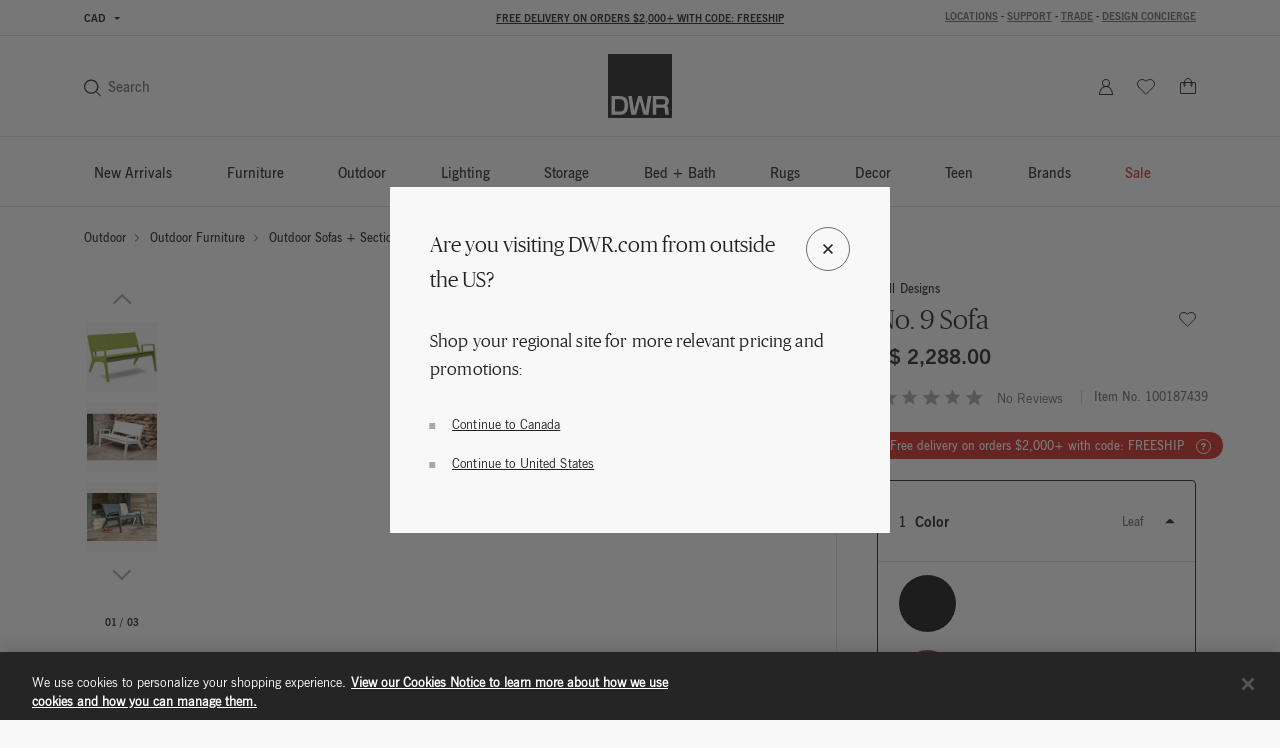

--- FILE ---
content_type: text/html;charset=UTF-8
request_url: https://www.dwr.com/on/demandware.store/Sites-dwr-Site/en_CA/CQRecomm-Start
body_size: 8708
content:
    <div class="einstein-recommendation-carousel carousel-default bg-off-white">
        
            <div class="carousel-title carousel-default-header reveal-animate">
                <h2>You may also like...</h2>
            </div>
        
        <div class="swiper">
            <div class="swiper-wrapper flex-nowrap no-gutters row">
                
                    <div class="swiper-slide col-12 col-lg-3">
                        <!-- CQuotient Activity Tracking (viewReco-cquotient.js) -->
<script type="text/javascript">//<!--
/* <![CDATA[ */
(function(){
try {
	if(window.CQuotient) {
		var cq_params = {};
		cq_params.cookieId = window.CQuotient.getCQCookieId();
		cq_params.userId = window.CQuotient.getCQUserId();
		cq_params.emailId = CQuotient.getCQHashedEmail();
		cq_params.loginId = CQuotient.getCQHashedLogin();
		cq_params.accumulate = true;
		cq_params.products = [{
			id: '2517155',
			sku: '',
			type: '',
			alt_id: ''
		}];
		cq_params.recommenderName = 'product-to-product-two';
		cq_params.realm = "BFCD";
		cq_params.siteId = "dwr";
		cq_params.instanceType = "prd";
		cq_params.locale = window.CQuotient.locale;
		cq_params.slotId = 'pdp-slot-einstein';
		cq_params.slotConfigId = 'New Slot Configuration - 2020-05-05 14:48:25';
		cq_params.slotConfigTemplate = 'slots\/recommendation\/pdpEinsteinProductCarouselSlot.isml';
		if(window.CQuotient.sendActivity)
			window.CQuotient.sendActivity( CQuotient.clientId, 'viewReco', cq_params );
		else
			window.CQuotient.activities.push( {activityType: 'viewReco', parameters: cq_params} );
	}
} catch(err) {}
})();
/* ]]> */
// -->
</script>
<script type="text/javascript">//<!--
/* <![CDATA[ (viewProduct-active_data.js) */
dw.ac._capture({id: "2517155", type: "recommendation"});
/* ]]> */
// -->
</script>
                            

<div class="grid-tile product" data-pid="2517155" tabindex="0"
     data-wid="100165092"
     data-gtm-click="{&quot;primaryNavCategory&quot;:&quot;Outdoor Sofas + Sectionals&quot;,&quot;event&quot;:&quot;productClick&quot;,&quot;ecommerce&quot;:{&quot;currencyCode&quot;:&quot;CAD&quot;,&quot;click&quot;:{&quot;actionField&quot;:{&quot;list&quot;:&quot;&quot;},&quot;products&quot;:[{&quot;name&quot;:&quot;Hennepin Sofa&quot;,&quot;id&quot;:&quot;2517155&quot;,&quot;price&quot;:&quot;N/A&quot;,&quot;category&quot;:&quot;outdoor-sofas-sectionals&quot;,&quot;brand&quot;:&quot;brands-loll-designs&quot;,&quot;variant&quot;:&quot;100165092&quot;}]}}}"
     data-gtm-ee="{&quot;name&quot;:&quot;Hennepin Sofa&quot;,&quot;id&quot;:&quot;2517155&quot;,&quot;category&quot;:&quot;outdoor-sofas-sectionals&quot;,&quot;brand&quot;:&quot;brands-loll-designs&quot;,&quot;variant&quot;:&quot;100165092&quot;}"
     aria-label="Hennepin Sofa">
    

























<div class="product-tile recommendation-tile">
    <!-- dwMarker="product" dwContentID="736ebd55eb75f6aef273b12eb0" -->
    
    

























<div class="product-tile-ui">
    <div class="compare product-tile-ui-compare">
        

    </div>

    
</div>


    
    <div class="product-asset position-relative js-use-inner-link no-product-sale-badge"
        tabindex="0" role="link">
        
            <div class="product-image-wrapper ratio ratio-1x1">
                <img class="product-asset-main tile-image" src="https://images.hermanmiller.group/m/5adaf4a664f0abdd/W-DWR_2517155_100155695_black_f.png?trim=auto&amp;trim-sd=2&amp;blend-mode=darken&amp;blend=f8f8f8&amp;bg=f8f8f8&amp;auto=format&amp;fit=fill&amp;w=400&amp;h=400&amp;pad=40"
                    srcset="https://images.hermanmiller.group/m/5adaf4a664f0abdd/W-DWR_2517155_100155695_black_f.png?trim=auto&amp;trim-sd=2&amp;blend-mode=darken&amp;blend=f8f8f8&amp;bg=f8f8f8&amp;auto=format&amp;fit=fill&amp;w=400&amp;h=400&amp;pad=40 1x,https://images.hermanmiller.group/m/5adaf4a664f0abdd/W-DWR_2517155_100155695_black_f.png?trim=auto&amp;trim-sd=2&amp;blend-mode=darken&amp;blend=f8f8f8&amp;bg=f8f8f8&amp;auto=format&amp;fit=fill&amp;w=400&amp;h=400&amp;pad=40&amp;dpr=2  2x" alt="Hennepin Sofa"
                    title="Hennepin Sofa" loading="lazy" itemprop="image" />
            </div>
        
        
        <a class="stretched-link" href="/outdoor-sofas-sectionals/hennepin-sofa/2517155.html?lang=en_CA" tabindex="-1">
            <span class="sr-only">Hennepin Sofa</span>
        </a>
    </div>

    
        

<div class="product-tile-swatch-container">
    
        <div class="product-tile-colors">
            <fieldset class="product-tile-colors-list color-swatches">
                <legend class="product-tile-colors-qty label-product-color sr-only">13 Colors</legend>
                
                    <div class="">
                        <div class="swatch-control pl-0 mb-0 d-flex justify-content-center align-items-center">
                            <input type="radio" name="2517155-swatches" id="swatch-2517155-black" class="swatch-input"
                                data-swatchimg="https://images.hermanmiller.group/m/f5897812621df832/W-DWR_2517157_100165094_black_a.png?trim=auto&amp;trim-sd=2&amp;blend-mode=darken&amp;blend=f8f8f8&amp;bg=f8f8f8&amp;auto=format&amp;w=1200&amp;q=68&amp;h=1200&amp;pad=120&amp;fit=fill"
                                data-swatchlink="/outdoor-sofas-sectionals/hennepin-sofa/100165094.html?lang=en_CA"
                                data-swatchrolloverimg=""
                                data-attr-value="black"
                                data-index="0"
                                tabindex="0"
                            />
                            <label for="swatch-2517155-black" class="swatch swatch-circle"
                                
                                    style="background-image: url(https://images.hermanmiller.group/asset/fb915d15-feb4-4fe9-88ec-5a57085f031a/W/sw_comfort_leather_black.png?auto=format&amp;w=13&amp;h=13)"
                                
                            >
                                <span class="sr-only">Black</span>
                            </label>
                        </div>
                    </div>
                
                    <div class="">
                        <div class="swatch-control pl-0 mb-0 d-flex justify-content-center align-items-center">
                            <input type="radio" name="2517155-swatches" id="swatch-2517155-chili" class="swatch-input"
                                data-swatchimg="https://images.hermanmiller.group/m/6bc08a0ae0e39e24/W-DWR_2517155_100572889_chili_a-tif.png?trim=auto&amp;trim-sd=2&amp;blend-mode=darken&amp;blend=f8f8f8&amp;bg=f8f8f8&amp;auto=format&amp;w=1200&amp;q=68&amp;h=1200&amp;pad=120&amp;fit=fill"
                                data-swatchlink="/outdoor-sofas-sectionals/hennepin-sofa/100572889.html?lang=en_CA"
                                data-swatchrolloverimg=""
                                data-attr-value="chili"
                                data-index="1"
                                tabindex="0"
                            />
                            <label for="swatch-2517155-chili" class="swatch swatch-circle"
                                
                                    style="background-image: url(https://images.hermanmiller.group/m/bc3877a5206a7ca/W-sw_loll_plastic_sunset_chili.png?auto=format&amp;w=13&amp;h=13)"
                                
                            >
                                <span class="sr-only">Chili</span>
                            </label>
                        </div>
                    </div>
                
                    <div class="">
                        <div class="swatch-control pl-0 mb-0 d-flex justify-content-center align-items-center">
                            <input type="radio" name="2517155-swatches" id="swatch-2517155-cloud_white" class="swatch-input"
                                data-swatchimg="https://images.hermanmiller.group/m/154f5486b2028544/W-DWR_2517155_100155727_white_a.png?trim=auto&amp;trim-sd=2&amp;blend-mode=darken&amp;blend=f8f8f8&amp;bg=f8f8f8&amp;auto=format&amp;w=1200&amp;q=68&amp;h=1200&amp;pad=120&amp;fit=fill"
                                data-swatchlink="/outdoor-sofas-sectionals/hennepin-sofa/100610781.html?lang=en_CA"
                                data-swatchrolloverimg=""
                                data-attr-value="cloud_white"
                                data-index="2"
                                tabindex="0"
                            />
                            <label for="swatch-2517155-cloud_white" class="swatch swatch-circle"
                                
                                    style="background-image: url(https://images.hermanmiller.group/m/61dc39a57d6395bf/W-sw_COLOR_cloud.png?auto=format&amp;w=13&amp;h=13)"
                                
                            >
                                <span class="sr-only">Cloud White</span>
                            </label>
                        </div>
                    </div>
                
                    <div class="hidden-sm-down">
                        <div class="swatch-control pl-0 mb-0 d-flex justify-content-center align-items-center">
                            <input type="radio" name="2517155-swatches" id="swatch-2517155-driftwood" class="swatch-input"
                                data-swatchimg="https://images.hermanmiller.group/m/cdf621c8a8300f0f/W-DWR_2517155_100155719_driftwood_a.png?trim=auto&amp;trim-sd=2&amp;blend-mode=darken&amp;blend=f8f8f8&amp;bg=f8f8f8&amp;auto=format&amp;w=1200&amp;q=68&amp;h=1200&amp;pad=120&amp;fit=fill"
                                data-swatchlink="/outdoor-sofas-sectionals/hennepin-sofa/100610775.html?lang=en_CA"
                                data-swatchrolloverimg=""
                                data-attr-value="driftwood"
                                data-index="3"
                                tabindex="0"
                            />
                            <label for="swatch-2517155-driftwood" class="swatch swatch-circle"
                                
                                    style="background-image: url(https://images.hermanmiller.group/m/61b367959d78551c/W-sw_audo_boucle_beige.png?auto=format&amp;w=13&amp;h=13)"
                                
                            >
                                <span class="sr-only">Driftwood</span>
                            </label>
                        </div>
                    </div>
                
                    <div class="hidden-sm-down">
                        <div class="swatch-control pl-0 mb-0 d-flex justify-content-center align-items-center">
                            <input type="radio" name="2517155-swatches" id="swatch-2517155-fog" class="swatch-input"
                                data-swatchimg="https://images.hermanmiller.group/m/42a7684acd7d73f7/W-DWR_2517155_100572887_two_seat_sofa_fog_a-tif.png?trim=auto&amp;trim-sd=2&amp;blend-mode=darken&amp;blend=f8f8f8&amp;bg=f8f8f8&amp;auto=format&amp;w=1200&amp;q=68&amp;h=1200&amp;pad=120&amp;fit=fill"
                                data-swatchlink="/outdoor-sofas-sectionals/hennepin-sofa/100572887.html?lang=en_CA"
                                data-swatchrolloverimg=""
                                data-attr-value="fog"
                                data-index="4"
                                tabindex="0"
                            />
                            <label for="swatch-2517155-fog" class="swatch swatch-circle"
                                
                                    style="background-image: url(https://images.hermanmiller.group/m/608755c5667c772b/W-sw_loll_plastic_fog.png?auto=format&amp;w=13&amp;h=13)"
                                
                            >
                                <span class="sr-only">Fog</span>
                            </label>
                        </div>
                    </div>
                
                    <div class="hidden-sm-down">
                        <div class="swatch-control pl-0 mb-0 d-flex justify-content-center align-items-center">
                            <input type="radio" name="2517155-swatches" id="swatch-2517155-leaf" class="swatch-input"
                                data-swatchimg="https://images.hermanmiller.group/m/1495e4e962d60124/W-DWR_2517155_100155722_leaf_green_a.png?trim=auto&amp;trim-sd=2&amp;blend-mode=darken&amp;blend=f8f8f8&amp;bg=f8f8f8&amp;auto=format&amp;w=1200&amp;q=68&amp;h=1200&amp;pad=120&amp;fit=fill"
                                data-swatchlink="/outdoor-sofas-sectionals/hennepin-sofa/100610776.html?lang=en_CA"
                                data-swatchrolloverimg=""
                                data-attr-value="leaf"
                                data-index="5"
                                tabindex="0"
                            />
                            <label for="swatch-2517155-leaf" class="swatch swatch-circle"
                                
                                    style="background-image: url(https://images.hermanmiller.group/m/e454555b860ca098/W-sw_loll_plastic_leaf-tif.png?auto=format&amp;w=13&amp;h=13)"
                                
                            >
                                <span class="sr-only">Leaf</span>
                            </label>
                        </div>
                    </div>
                

                
                    <li class="d-flex align-items-center more-link-container">
                        <a class="label-product-color" href="/outdoor-sofas-sectionals/hennepin-sofa/2517155.html?lang=en_CA" tabindex="0">
                            
                                <span class="hidden-sm-down">+ 7 More </span>
                            
                            <span class="d-md-none">+ 10 </span>
                        </a>
                    </li>
                
            </fieldset>
        </div>
    
</div>

    
    
        <span class="brand-label">
            Loll Designs
        </span>
    
    <div class="tile-body js-use-inner-link">
        
        <div class="pdp-link">
    <a class="link" href="/outdoor-sofas-sectionals/hennepin-sofa/2517155.html?lang=en_CA" tabindex="0">Hennepin Sofa</a>
</div>


        <!-- Attributes -->
        <!-- TODO: this functionality doesn't work for einstein carousel in mini cart and cart page-->
        
        

        
        
            
<div class="price">
    
        
            
<span class="range range-standard">
    

    
    
    

    
    <span class="pricing-default ">
        

        
        <span class="sales">
            
                <span class="value" content="2059.00">
            
            
            
            C$ 2,059.00


            </span>
        </span>
        
    </span>


    -
    
    
    

    
    <span class="pricing-default ">
        

        
        <span class="sales">
            
            
                <span class="value" content="2975.00">
            
            
            C$ 2,975.00


            </span>
        </span>
        
    </span>



    
</span>

        

               
    
</div>

        

        

























    



    </div>

    
    
        

    

    
<!-- END_dwmarker -->
</div>
</div>

                        
                    </div>
                
                    <div class="swiper-slide col-12 col-lg-3">
                        <!-- CQuotient Activity Tracking (viewReco-cquotient.js) -->
<script type="text/javascript">//<!--
/* <![CDATA[ */
(function(){
try {
	if(window.CQuotient) {
		var cq_params = {};
		cq_params.cookieId = window.CQuotient.getCQCookieId();
		cq_params.userId = window.CQuotient.getCQUserId();
		cq_params.emailId = CQuotient.getCQHashedEmail();
		cq_params.loginId = CQuotient.getCQHashedLogin();
		cq_params.accumulate = true;
		cq_params.products = [{
			id: '2515600',
			sku: '',
			type: '',
			alt_id: ''
		}];
		cq_params.recommenderName = 'product-to-product-two';
		cq_params.realm = "BFCD";
		cq_params.siteId = "dwr";
		cq_params.instanceType = "prd";
		cq_params.locale = window.CQuotient.locale;
		cq_params.slotId = 'pdp-slot-einstein';
		cq_params.slotConfigId = 'New Slot Configuration - 2020-05-05 14:48:25';
		cq_params.slotConfigTemplate = 'slots\/recommendation\/pdpEinsteinProductCarouselSlot.isml';
		if(window.CQuotient.sendActivity)
			window.CQuotient.sendActivity( CQuotient.clientId, 'viewReco', cq_params );
		else
			window.CQuotient.activities.push( {activityType: 'viewReco', parameters: cq_params} );
	}
} catch(err) {}
})();
/* ]]> */
// -->
</script>
<script type="text/javascript">//<!--
/* <![CDATA[ (viewProduct-active_data.js) */
dw.ac._capture({id: "2515600", type: "recommendation"});
/* ]]> */
// -->
</script>
                            

<div class="grid-tile product" data-pid="2515600" tabindex="0"
     data-wid="100566811"
     data-gtm-click="{&quot;primaryNavCategory&quot;:&quot;Outdoor Sofas + Sectionals&quot;,&quot;event&quot;:&quot;productClick&quot;,&quot;ecommerce&quot;:{&quot;currencyCode&quot;:&quot;CAD&quot;,&quot;click&quot;:{&quot;actionField&quot;:{&quot;list&quot;:&quot;&quot;},&quot;products&quot;:[{&quot;name&quot;:&quot;Sommer Sofa&quot;,&quot;id&quot;:&quot;2515600&quot;,&quot;price&quot;:&quot;N/A&quot;,&quot;category&quot;:&quot;outdoor-sofas-sectionals&quot;,&quot;brand&quot;:&quot;brands-design-within-reach&quot;,&quot;variant&quot;:&quot;100566811&quot;}]}}}"
     data-gtm-ee="{&quot;name&quot;:&quot;Sommer Sofa&quot;,&quot;id&quot;:&quot;2515600&quot;,&quot;category&quot;:&quot;outdoor-sofas-sectionals&quot;,&quot;brand&quot;:&quot;brands-design-within-reach&quot;,&quot;variant&quot;:&quot;100566811&quot;}"
     aria-label="Sommer Sofa">
    

























<div class="product-tile recommendation-tile">
    <!-- dwMarker="product" dwContentID="be52b787eb2576cd2299bb93d3" -->
    
    

























<div class="product-tile-ui">
    <div class="compare product-tile-ui-compare">
        

    </div>

    
</div>


    
    <div class="product-asset position-relative js-use-inner-link no-product-sale-badge"
        tabindex="0" role="link">
        
            <div class="product-image-wrapper ratio ratio-1x1">
                <img class="product-asset-main tile-image" src="https://images.hermanmiller.group/m/7888bd56a04b5a4f/W-DWR_2515600_100135303_white_natural_d2.png?trim=auto&amp;trim-sd=2&amp;blend-mode=darken&amp;blend=f8f8f8&amp;bg=f8f8f8&amp;auto=format&amp;fit=fill&amp;w=400&amp;h=400&amp;pad=40"
                    srcset="https://images.hermanmiller.group/m/7888bd56a04b5a4f/W-DWR_2515600_100135303_white_natural_d2.png?trim=auto&amp;trim-sd=2&amp;blend-mode=darken&amp;blend=f8f8f8&amp;bg=f8f8f8&amp;auto=format&amp;fit=fill&amp;w=400&amp;h=400&amp;pad=40 1x,https://images.hermanmiller.group/m/7888bd56a04b5a4f/W-DWR_2515600_100135303_white_natural_d2.png?trim=auto&amp;trim-sd=2&amp;blend-mode=darken&amp;blend=f8f8f8&amp;bg=f8f8f8&amp;auto=format&amp;fit=fill&amp;w=400&amp;h=400&amp;pad=40&amp;dpr=2  2x" alt="Sommer Sofa"
                    title="Sommer Sofa" loading="lazy" itemprop="image" />
            </div>
        
        
        <a class="stretched-link" href="/outdoor-sofas-sectionals/sommer-sofa/2515600.html?lang=en_CA" tabindex="-1">
            <span class="sr-only">Sommer Sofa</span>
        </a>
    </div>

    
        

<div class="product-tile-swatch-container">
    
        <div class="product-tile-colors">
            <fieldset class="product-tile-colors-list color-swatches">
                <legend class="product-tile-colors-qty label-product-color sr-only">2 Colors</legend>
                
                    <div class="">
                        <div class="swatch-control pl-0 mb-0 d-flex justify-content-center align-items-center">
                            <input type="radio" name="2515600-swatches" id="swatch-2515600-black" class="swatch-input"
                                data-swatchimg="https://images.hermanmiller.group/m/219f07bbf9bda847/W-DWR_2515600_100191964_black_black_d2.png?trim=auto&amp;trim-sd=2&amp;blend-mode=darken&amp;blend=f8f8f8&amp;bg=f8f8f8&amp;auto=format&amp;w=1200&amp;q=68&amp;h=1200&amp;pad=120&amp;fit=fill"
                                data-swatchlink="/outdoor-sofas-sectionals/sommer-sofa/100685965.html?lang=en_CA"
                                data-swatchrolloverimg="https://images.hermanmiller.group/m/db26aaa6fd6c0cf2/W-DWR_2515600_100191964_black_black_d1.png?trim=auto&amp;trim-sd=2&amp;blend-mode=darken&amp;blend=f8f8f8&amp;bg=f8f8f8&amp;auto=format&amp;w=1200&amp;q=68&amp;h=1200&amp;pad=120&amp;fit=fill"
                                data-attr-value="black"
                                data-index="0"
                                tabindex="0"
                            />
                            <label for="swatch-2515600-black" class="swatch swatch-circle"
                                
                                    style="background-image: url(https://images.hermanmiller.group/m/19b9bc04fcc60e45/W-sw_generic_black-tif.png?auto=format&amp;w=13&amp;h=13)"
                                
                            >
                                <span class="sr-only">Black</span>
                            </label>
                        </div>
                    </div>
                
                    <div class="">
                        <div class="swatch-control pl-0 mb-0 d-flex justify-content-center align-items-center">
                            <input type="radio" name="2515600-swatches" id="swatch-2515600-white" class="swatch-input"
                                data-swatchimg="https://images.hermanmiller.group/m/7888bd56a04b5a4f/W-DWR_2515600_100135303_white_natural_d2.png?trim=auto&amp;trim-sd=2&amp;blend-mode=darken&amp;blend=f8f8f8&amp;bg=f8f8f8&amp;auto=format&amp;w=1200&amp;q=68&amp;h=1200&amp;pad=120&amp;fit=fill"
                                data-swatchlink="/outdoor-sofas-sectionals/sommer-sofa/100566811.html?lang=en_CA"
                                data-swatchrolloverimg="https://images.hermanmiller.group/m/d78a6c7d150cba4d/W-DWR_2515600_100135303_white_natural_d3.png?trim=auto&amp;trim-sd=2&amp;blend-mode=darken&amp;blend=f8f8f8&amp;bg=f8f8f8&amp;auto=format&amp;w=1200&amp;q=68&amp;h=1200&amp;pad=120&amp;fit=fill"
                                data-attr-value="white"
                                data-index="1"
                                tabindex="0"
                            />
                            <label for="swatch-2515600-white" class="swatch swatch-circle"
                                
                                    style="background-image: url(https://images.hermanmiller.group/m/37a16d0fde08c4f2/W-sw_sunbrella_canvas_white.png?auto=format&amp;w=13&amp;h=13)"
                                
                            >
                                <span class="sr-only">White</span>
                            </label>
                        </div>
                    </div>
                

                
            </fieldset>
        </div>
    
</div>

    
    
        <span class="brand-label">
            Design Within Reach
        </span>
    
    <div class="tile-body js-use-inner-link">
        
        <div class="pdp-link">
    <a class="link" href="/outdoor-sofas-sectionals/sommer-sofa/2515600.html?lang=en_CA" tabindex="0">Sommer Sofa</a>
</div>


        <!-- Attributes -->
        <!-- TODO: this functionality doesn't work for einstein carousel in mini cart and cart page-->
        
        

        
        
            
<div class="price">
    
        
            
            

    
    <span class="pricing-default ">
        

        
        <span class="sales">
            
            
            
                <span class="value" content="3545.00">
            
            C$ 3,545.00


            </span>
        </span>
        
    </span>


        

               
    
</div>

        

        

























    



    </div>

    
    
        

    

    
<!-- END_dwmarker -->
</div>
</div>

                        
                    </div>
                
                    <div class="swiper-slide col-12 col-lg-3">
                        <!-- CQuotient Activity Tracking (viewReco-cquotient.js) -->
<script type="text/javascript">//<!--
/* <![CDATA[ */
(function(){
try {
	if(window.CQuotient) {
		var cq_params = {};
		cq_params.cookieId = window.CQuotient.getCQCookieId();
		cq_params.userId = window.CQuotient.getCQUserId();
		cq_params.emailId = CQuotient.getCQHashedEmail();
		cq_params.loginId = CQuotient.getCQHashedLogin();
		cq_params.accumulate = true;
		cq_params.products = [{
			id: '2514851',
			sku: '',
			type: '',
			alt_id: ''
		}];
		cq_params.recommenderName = 'product-to-product-two';
		cq_params.realm = "BFCD";
		cq_params.siteId = "dwr";
		cq_params.instanceType = "prd";
		cq_params.locale = window.CQuotient.locale;
		cq_params.slotId = 'pdp-slot-einstein';
		cq_params.slotConfigId = 'New Slot Configuration - 2020-05-05 14:48:25';
		cq_params.slotConfigTemplate = 'slots\/recommendation\/pdpEinsteinProductCarouselSlot.isml';
		if(window.CQuotient.sendActivity)
			window.CQuotient.sendActivity( CQuotient.clientId, 'viewReco', cq_params );
		else
			window.CQuotient.activities.push( {activityType: 'viewReco', parameters: cq_params} );
	}
} catch(err) {}
})();
/* ]]> */
// -->
</script>
<script type="text/javascript">//<!--
/* <![CDATA[ (viewProduct-active_data.js) */
dw.ac._capture({id: "2514851", type: "recommendation"});
/* ]]> */
// -->
</script>
                            

<div class="grid-tile product" data-pid="2514851" tabindex="0"
     data-wid="100129363"
     data-gtm-click="{&quot;primaryNavCategory&quot;:&quot;Outdoor Sofas + Sectionals&quot;,&quot;event&quot;:&quot;productClick&quot;,&quot;ecommerce&quot;:{&quot;currencyCode&quot;:&quot;CAD&quot;,&quot;click&quot;:{&quot;actionField&quot;:{&quot;list&quot;:&quot;&quot;},&quot;products&quot;:[{&quot;name&quot;:&quot;Palissade Lounge Sofa&quot;,&quot;id&quot;:&quot;2514851&quot;,&quot;price&quot;:&quot;N/A&quot;,&quot;category&quot;:&quot;outdoor-sofas-and-benches&quot;,&quot;brand&quot;:&quot;brands-hay&quot;,&quot;variant&quot;:&quot;100129363&quot;}]}}}"
     data-gtm-ee="{&quot;name&quot;:&quot;Palissade Lounge Sofa&quot;,&quot;id&quot;:&quot;2514851&quot;,&quot;category&quot;:&quot;outdoor-sofas-and-benches&quot;,&quot;brand&quot;:&quot;brands-hay&quot;,&quot;variant&quot;:&quot;100129363&quot;}"
     aria-label="Palissade Lounge Sofa">
    

























<div class="product-tile recommendation-tile">
    <!-- dwMarker="product" dwContentID="c6f1d5734654b7d2b7e12b9cfc" -->
    
    

























<div class="product-tile-ui">
    <div class="compare product-tile-ui-compare">
        

    </div>

    
</div>


    
    <div class="product-asset position-relative js-use-inner-link no-product-sale-badge"
        tabindex="0" role="link">
        
            <div class="product-image-wrapper ratio ratio-1x1">
                <img class="product-asset-main tile-image" src="https://images.hermanmiller.group/m/ad1c3ee156e4e70f/W-HAY_2514851_100129363_olive_a.png?trim=auto&amp;trim-sd=2&amp;blend-mode=darken&amp;blend=f8f8f8&amp;bg=f8f8f8&amp;auto=format&amp;fit=fill&amp;w=400&amp;h=400&amp;pad=40"
                    srcset="https://images.hermanmiller.group/m/ad1c3ee156e4e70f/W-HAY_2514851_100129363_olive_a.png?trim=auto&amp;trim-sd=2&amp;blend-mode=darken&amp;blend=f8f8f8&amp;bg=f8f8f8&amp;auto=format&amp;fit=fill&amp;w=400&amp;h=400&amp;pad=40 1x,https://images.hermanmiller.group/m/ad1c3ee156e4e70f/W-HAY_2514851_100129363_olive_a.png?trim=auto&amp;trim-sd=2&amp;blend-mode=darken&amp;blend=f8f8f8&amp;bg=f8f8f8&amp;auto=format&amp;fit=fill&amp;w=400&amp;h=400&amp;pad=40&amp;dpr=2  2x" alt="Palissade Lounge Sofa"
                    title="Palissade Lounge Sofa" loading="lazy" itemprop="image" />
            </div>
        
        
        <a class="stretched-link" href="/outdoor-sofas-sectionals/palissade-lounge-sofa/2514851.html?lang=en_CA" tabindex="-1">
            <span class="sr-only">Palissade Lounge Sofa</span>
        </a>
    </div>

    
        

<div class="product-tile-swatch-container">
    
        <div class="product-tile-colors">
            <fieldset class="product-tile-colors-list color-swatches">
                <legend class="product-tile-colors-qty label-product-color sr-only">4 Colors</legend>
                
                    <div class="">
                        <div class="swatch-control pl-0 mb-0 d-flex justify-content-center align-items-center">
                            <input type="radio" name="2514851-swatches" id="swatch-2514851-anthracite" class="swatch-input"
                                data-swatchimg="https://images.hermanmiller.group/m/8124450701f8f876/W-HAY_2514851_100130830_anthracite_a.png?trim=auto&amp;trim-sd=2&amp;blend-mode=darken&amp;blend=f8f8f8&amp;bg=f8f8f8&amp;auto=format&amp;w=1200&amp;q=68&amp;h=1200&amp;pad=120&amp;fit=fill"
                                data-swatchlink="/outdoor-sofas-sectionals/palissade-lounge-sofa/100130830.html?lang=en_CA"
                                data-swatchrolloverimg=""
                                data-attr-value="anthracite"
                                data-index="0"
                                tabindex="0"
                            />
                            <label for="swatch-2514851-anthracite" class="swatch swatch-circle"
                                
                                    style="background-image: url(https://images.hermanmiller.group/m/55d493ee7d40b0f4/W-delete_COLOR_anthracite.png?auto=format&amp;w=13&amp;h=13)"
                                
                            >
                                <span class="sr-only">Anthracite</span>
                            </label>
                        </div>
                    </div>
                
                    <div class="">
                        <div class="swatch-control pl-0 mb-0 d-flex justify-content-center align-items-center">
                            <input type="radio" name="2514851-swatches" id="swatch-2514851-olive" class="swatch-input"
                                data-swatchimg="https://images.hermanmiller.group/m/ad1c3ee156e4e70f/W-HAY_2514851_100129363_olive_a.png?trim=auto&amp;trim-sd=2&amp;blend-mode=darken&amp;blend=f8f8f8&amp;bg=f8f8f8&amp;auto=format&amp;w=1200&amp;q=68&amp;h=1200&amp;pad=120&amp;fit=fill"
                                data-swatchlink="/outdoor-sofas-sectionals/palissade-lounge-sofa/100129363.html?lang=en_CA"
                                data-swatchrolloverimg=""
                                data-attr-value="olive"
                                data-index="1"
                                tabindex="0"
                            />
                            <label for="swatch-2514851-olive" class="swatch swatch-circle"
                                
                                    style="background-image: url(https://images.hermanmiller.group/m/c1cecc0ad545574d/W-COLOR_olive.png?auto=format&amp;w=13&amp;h=13)"
                                
                            >
                                <span class="sr-only">Olive</span>
                            </label>
                        </div>
                    </div>
                
                    <div class="">
                        <div class="swatch-control pl-0 mb-0 d-flex justify-content-center align-items-center">
                            <input type="radio" name="2514851-swatches" id="swatch-2514851-white" class="swatch-input"
                                data-swatchimg="https://images.hermanmiller.group/asset/b09a4d64-8335-461a-96bd-58e4b61749c0/W/HAY_2514851_100588356_white_a.png?trim=auto&amp;trim-sd=2&amp;blend-mode=darken&amp;blend=f8f8f8&amp;bg=f8f8f8&amp;auto=format&amp;w=1200&amp;q=68&amp;h=1200&amp;pad=120&amp;fit=fill"
                                data-swatchlink="/outdoor-sofas-sectionals/palissade-lounge-sofa/100588356.html?lang=en_CA"
                                data-swatchrolloverimg=""
                                data-attr-value="white"
                                data-index="2"
                                tabindex="0"
                            />
                            <label for="swatch-2514851-white" class="swatch swatch-circle"
                                
                                    style="background-image: url(https://images.hermanmiller.group/m/3fdc61dcf77a7755/W-sw_generic_white.png?auto=format&amp;w=13&amp;h=13)"
                                
                            >
                                <span class="sr-only">White</span>
                            </label>
                        </div>
                    </div>
                
                    <div class="hidden-sm-down">
                        <div class="swatch-control pl-0 mb-0 d-flex justify-content-center align-items-center">
                            <input type="radio" name="2514851-swatches" id="swatch-2514851-iron_red" class="swatch-input"
                                data-swatchimg="https://images.hermanmiller.group/m/7dd4c1bdada4653e/W-HAY_2514851_100374255_iron_red_a.png?trim=auto&amp;trim-sd=2&amp;blend-mode=darken&amp;blend=f8f8f8&amp;bg=f8f8f8&amp;auto=format&amp;w=1200&amp;q=68&amp;h=1200&amp;pad=120&amp;fit=fill"
                                data-swatchlink="/outdoor-sofas-sectionals/palissade-lounge-sofa/100374255.html?lang=en_CA"
                                data-swatchrolloverimg=""
                                data-attr-value="iron_red"
                                data-index="3"
                                tabindex="0"
                            />
                            <label for="swatch-2514851-iron_red" class="swatch swatch-circle"
                                
                                    style="background-image: url(https://images.hermanmiller.group/m/6864bd85e77565f0/W-sw_HAY_mousqueton_iron_red.png?auto=format&amp;w=13&amp;h=13)"
                                
                            >
                                <span class="sr-only">Iron Red</span>
                            </label>
                        </div>
                    </div>
                

                
                    <li class="d-flex align-items-center more-link-container">
                        <a class="label-product-color" href="/outdoor-sofas-sectionals/palissade-lounge-sofa/2514851.html?lang=en_CA" tabindex="0">
                            
                            <span class="d-md-none">+ 1 </span>
                        </a>
                    </li>
                
            </fieldset>
        </div>
    
</div>

    
    
        <span class="brand-label">
            HAY
        </span>
    
    <div class="tile-body js-use-inner-link">
        
        <div class="pdp-link">
    <a class="link" href="/outdoor-sofas-sectionals/palissade-lounge-sofa/2514851.html?lang=en_CA" tabindex="0">Palissade Lounge Sofa</a>
</div>


        <!-- Attributes -->
        <!-- TODO: this functionality doesn't work for einstein carousel in mini cart and cart page-->
        
        

        
        
            
<div class="price">
    
        
            
            

    
    <span class="pricing-default ">
        

        
        <span class="sales">
            
            
            
                <span class="value" content="1555.00">
            
            C$ 1,555.00


            </span>
        </span>
        
    </span>


        

               
    
</div>

        

        

























    



    </div>

    
    
        

    

    
<!-- END_dwmarker -->
</div>
</div>

                        
                    </div>
                
                    <div class="swiper-slide col-12 col-lg-3">
                        <!-- CQuotient Activity Tracking (viewReco-cquotient.js) -->
<script type="text/javascript">//<!--
/* <![CDATA[ */
(function(){
try {
	if(window.CQuotient) {
		var cq_params = {};
		cq_params.cookieId = window.CQuotient.getCQCookieId();
		cq_params.userId = window.CQuotient.getCQUserId();
		cq_params.emailId = CQuotient.getCQHashedEmail();
		cq_params.loginId = CQuotient.getCQHashedLogin();
		cq_params.accumulate = true;
		cq_params.products = [{
			id: '2196111',
			sku: '',
			type: '',
			alt_id: ''
		}];
		cq_params.recommenderName = 'product-to-product-two';
		cq_params.realm = "BFCD";
		cq_params.siteId = "dwr";
		cq_params.instanceType = "prd";
		cq_params.locale = window.CQuotient.locale;
		cq_params.slotId = 'pdp-slot-einstein';
		cq_params.slotConfigId = 'New Slot Configuration - 2020-05-05 14:48:25';
		cq_params.slotConfigTemplate = 'slots\/recommendation\/pdpEinsteinProductCarouselSlot.isml';
		if(window.CQuotient.sendActivity)
			window.CQuotient.sendActivity( CQuotient.clientId, 'viewReco', cq_params );
		else
			window.CQuotient.activities.push( {activityType: 'viewReco', parameters: cq_params} );
	}
} catch(err) {}
})();
/* ]]> */
// -->
</script>
<script type="text/javascript">//<!--
/* <![CDATA[ (viewProduct-active_data.js) */
dw.ac._capture({id: "2196111", type: "recommendation"});
/* ]]> */
// -->
</script>
                            

<div class="grid-tile product" data-pid="2196111" tabindex="0"
     data-wid="100074371"
     data-gtm-click="{&quot;primaryNavCategory&quot;:&quot;Outdoor Sofas + Sectionals&quot;,&quot;event&quot;:&quot;productClick&quot;,&quot;ecommerce&quot;:{&quot;currencyCode&quot;:&quot;CAD&quot;,&quot;click&quot;:{&quot;actionField&quot;:{&quot;list&quot;:&quot;&quot;},&quot;products&quot;:[{&quot;name&quot;:&quot;Lollygagger Sofa&quot;,&quot;id&quot;:&quot;2196111&quot;,&quot;price&quot;:&quot;N/A&quot;,&quot;category&quot;:&quot;outdoor-sofas-sectionals&quot;,&quot;brand&quot;:&quot;brands-loll-designs&quot;,&quot;variant&quot;:&quot;100074371&quot;}]}}}"
     data-gtm-ee="{&quot;name&quot;:&quot;Lollygagger Sofa&quot;,&quot;id&quot;:&quot;2196111&quot;,&quot;category&quot;:&quot;outdoor-sofas-sectionals&quot;,&quot;brand&quot;:&quot;brands-loll-designs&quot;,&quot;variant&quot;:&quot;100074371&quot;}"
     aria-label="Lollygagger Sofa">
    

























<div class="product-tile recommendation-tile">
    <!-- dwMarker="product" dwContentID="4e05f43a583364143cd2b733fb" -->
    
    

























<div class="product-tile-ui">
    <div class="compare product-tile-ui-compare">
        

    </div>

    
</div>


    
    <div class="product-asset position-relative js-use-inner-link no-product-sale-badge"
        tabindex="0" role="link">
        
            <div class="product-image-wrapper ratio ratio-1x1">
                <img class="product-asset-main tile-image" src="https://images.hermanmiller.group/m/b41ab0d123cb1db2/W-DWR_2196111_100074371_slate_f.png?trim=auto&amp;trim-sd=2&amp;blend-mode=darken&amp;blend=f8f8f8&amp;bg=f8f8f8&amp;auto=format&amp;fit=fill&amp;w=400&amp;h=400&amp;pad=40"
                    srcset="https://images.hermanmiller.group/m/b41ab0d123cb1db2/W-DWR_2196111_100074371_slate_f.png?trim=auto&amp;trim-sd=2&amp;blend-mode=darken&amp;blend=f8f8f8&amp;bg=f8f8f8&amp;auto=format&amp;fit=fill&amp;w=400&amp;h=400&amp;pad=40 1x,https://images.hermanmiller.group/m/b41ab0d123cb1db2/W-DWR_2196111_100074371_slate_f.png?trim=auto&amp;trim-sd=2&amp;blend-mode=darken&amp;blend=f8f8f8&amp;bg=f8f8f8&amp;auto=format&amp;fit=fill&amp;w=400&amp;h=400&amp;pad=40&amp;dpr=2  2x" alt="Lollygagger Sofa"
                    title="Lollygagger Sofa" loading="lazy" itemprop="image" />
            </div>
        
        
        <a class="stretched-link" href="/outdoor-sofas-sectionals/lollygagger-sofa/2196111.html?lang=en_CA" tabindex="-1">
            <span class="sr-only">Lollygagger Sofa</span>
        </a>
    </div>

    
        

<div class="product-tile-swatch-container">
    
        <div class="product-tile-colors">
            <fieldset class="product-tile-colors-list color-swatches">
                <legend class="product-tile-colors-qty label-product-color sr-only">13 Colors</legend>
                
                    <div class="">
                        <div class="swatch-control pl-0 mb-0 d-flex justify-content-center align-items-center">
                            <input type="radio" name="2196111-swatches" id="swatch-2196111-black" class="swatch-input"
                                data-swatchimg="https://images.hermanmiller.group/m/c3c4b389505f07d8/W-DWR_2196111_100081415_black_a.png?trim=auto&amp;trim-sd=2&amp;blend-mode=darken&amp;blend=f8f8f8&amp;bg=f8f8f8&amp;auto=format&amp;w=1200&amp;q=68&amp;h=1200&amp;pad=120&amp;fit=fill"
                                data-swatchlink="/outdoor-sofas-sectionals/lollygagger-sofa/100081415.html?lang=en_CA"
                                data-swatchrolloverimg=""
                                data-attr-value="black"
                                data-index="0"
                                tabindex="0"
                            />
                            <label for="swatch-2196111-black" class="swatch swatch-circle"
                                
                                    style="background-image: url(https://images.hermanmiller.group/m/8cfe3e9ae412c709/W-sw_loll_plastic_black-tif.png?auto=format&amp;w=13&amp;h=13)"
                                
                            >
                                <span class="sr-only">Black</span>
                            </label>
                        </div>
                    </div>
                
                    <div class="">
                        <div class="swatch-control pl-0 mb-0 d-flex justify-content-center align-items-center">
                            <input type="radio" name="2196111-swatches" id="swatch-2196111-chili" class="swatch-input"
                                data-swatchimg="https://images.hermanmiller.group/m/2c83a11e014a19f5/W-DWR_2196111_100549887_chili_a-tif.png?trim=auto&amp;trim-sd=2&amp;blend-mode=darken&amp;blend=f8f8f8&amp;bg=f8f8f8&amp;auto=format&amp;w=1200&amp;q=68&amp;h=1200&amp;pad=120&amp;fit=fill"
                                data-swatchlink="/outdoor-sofas-sectionals/lollygagger-sofa/100549887.html?lang=en_CA"
                                data-swatchrolloverimg=""
                                data-attr-value="chili"
                                data-index="1"
                                tabindex="0"
                            />
                            <label for="swatch-2196111-chili" class="swatch swatch-circle"
                                
                                    style="background-image: url(https://images.hermanmiller.group/m/bc3877a5206a7ca/W-sw_loll_plastic_sunset_chili.png?auto=format&amp;w=13&amp;h=13)"
                                
                            >
                                <span class="sr-only">Chili</span>
                            </label>
                        </div>
                    </div>
                
                    <div class="">
                        <div class="swatch-control pl-0 mb-0 d-flex justify-content-center align-items-center">
                            <input type="radio" name="2196111-swatches" id="swatch-2196111-fog" class="swatch-input"
                                data-swatchimg="https://images.hermanmiller.group/m/c01d5773b457ee47/W-DWR_2196111_100549885_standard_fog_a-tif.png?trim=auto&amp;trim-sd=2&amp;blend-mode=darken&amp;blend=f8f8f8&amp;bg=f8f8f8&amp;auto=format&amp;w=1200&amp;q=68&amp;h=1200&amp;pad=120&amp;fit=fill"
                                data-swatchlink="/outdoor-sofas-sectionals/lollygagger-sofa/100549885.html?lang=en_CA"
                                data-swatchrolloverimg=""
                                data-attr-value="fog"
                                data-index="2"
                                tabindex="0"
                            />
                            <label for="swatch-2196111-fog" class="swatch swatch-circle"
                                
                                    style="background-image: url(https://images.hermanmiller.group/m/608755c5667c772b/W-sw_loll_plastic_fog.png?auto=format&amp;w=13&amp;h=13)"
                                
                            >
                                <span class="sr-only">Fog</span>
                            </label>
                        </div>
                    </div>
                
                    <div class="hidden-sm-down">
                        <div class="swatch-control pl-0 mb-0 d-flex justify-content-center align-items-center">
                            <input type="radio" name="2196111-swatches" id="swatch-2196111-leaf" class="swatch-input"
                                data-swatchimg="https://images.hermanmiller.group/m/eb2dd611e7d4a6d3/W-DWR_2196111_100074376_leaf_a.png?trim=auto&amp;trim-sd=2&amp;blend-mode=darken&amp;blend=f8f8f8&amp;bg=f8f8f8&amp;auto=format&amp;w=1200&amp;q=68&amp;h=1200&amp;pad=120&amp;fit=fill"
                                data-swatchlink="/outdoor-sofas-sectionals/lollygagger-sofa/100074376.html?lang=en_CA"
                                data-swatchrolloverimg=""
                                data-attr-value="leaf"
                                data-index="3"
                                tabindex="0"
                            />
                            <label for="swatch-2196111-leaf" class="swatch swatch-circle"
                                
                                    style="background-image: url(https://images.hermanmiller.group/m/e454555b860ca098/W-sw_loll_plastic_leaf-tif.png?auto=format&amp;w=13&amp;h=13)"
                                
                            >
                                <span class="sr-only">Leaf</span>
                            </label>
                        </div>
                    </div>
                
                    <div class="hidden-sm-down">
                        <div class="swatch-control pl-0 mb-0 d-flex justify-content-center align-items-center">
                            <input type="radio" name="2196111-swatches" id="swatch-2196111-navy_blue" class="swatch-input"
                                data-swatchimg="https://images.hermanmiller.group/m/4bbcc020c17dff63/W-DWR_2196111_100084585_navy_blue_a.png?trim=auto&amp;trim-sd=2&amp;blend-mode=darken&amp;blend=f8f8f8&amp;bg=f8f8f8&amp;auto=format&amp;w=1200&amp;q=68&amp;h=1200&amp;pad=120&amp;fit=fill"
                                data-swatchlink="/outdoor-sofas-sectionals/lollygagger-sofa/100084585.html?lang=en_CA"
                                data-swatchrolloverimg=""
                                data-attr-value="navy_blue"
                                data-index="4"
                                tabindex="0"
                            />
                            <label for="swatch-2196111-navy_blue" class="swatch swatch-circle"
                                
                                    style="background-image: url(https://images.hermanmiller.group/m/4cb538412317578b/W-sw_loll_plastic_navy_blue-tif.png?auto=format&amp;w=13&amp;h=13)"
                                
                            >
                                <span class="sr-only">Navy Blue</span>
                            </label>
                        </div>
                    </div>
                
                    <div class="hidden-sm-down">
                        <div class="swatch-control pl-0 mb-0 d-flex justify-content-center align-items-center">
                            <input type="radio" name="2196111-swatches" id="swatch-2196111-red" class="swatch-input"
                                data-swatchimg="https://images.hermanmiller.group/m/723bf891af84b4d7/W-DWR_2196111_100081419_red_a.png?trim=auto&amp;trim-sd=2&amp;blend-mode=darken&amp;blend=f8f8f8&amp;bg=f8f8f8&amp;auto=format&amp;w=1200&amp;q=68&amp;h=1200&amp;pad=120&amp;fit=fill"
                                data-swatchlink="/outdoor-sofas-sectionals/lollygagger-sofa/100081419.html?lang=en_CA"
                                data-swatchrolloverimg=""
                                data-attr-value="red"
                                data-index="5"
                                tabindex="0"
                            />
                            <label for="swatch-2196111-red" class="swatch swatch-circle"
                                
                                    style="background-image: url(https://images.hermanmiller.group/m/676f80d520c2b000/W-sw_loll_plastic_red-tif.png?auto=format&amp;w=13&amp;h=13)"
                                
                            >
                                <span class="sr-only">Red</span>
                            </label>
                        </div>
                    </div>
                

                
                    <li class="d-flex align-items-center more-link-container">
                        <a class="label-product-color" href="/outdoor-sofas-sectionals/lollygagger-sofa/2196111.html?lang=en_CA" tabindex="0">
                            
                                <span class="hidden-sm-down">+ 7 More </span>
                            
                            <span class="d-md-none">+ 10 </span>
                        </a>
                    </li>
                
            </fieldset>
        </div>
    
</div>

    
    
        <span class="brand-label">
            Loll Designs
        </span>
    
    <div class="tile-body js-use-inner-link">
        
        <div class="pdp-link">
    <a class="link" href="/outdoor-sofas-sectionals/lollygagger-sofa/2196111.html?lang=en_CA" tabindex="0">Lollygagger Sofa</a>
</div>


        <!-- Attributes -->
        <!-- TODO: this functionality doesn't work for einstein carousel in mini cart and cart page-->
        
        

        
        
            
<div class="price">
    
        
            
<span class="range range-standard">
    

    
    
    

    
    <span class="pricing-default ">
        

        
        <span class="sales">
            
                <span class="value" content="1883.00">
            
            
            
            C$ 1,883.00


            </span>
        </span>
        
    </span>


    -
    
    
    

    
    <span class="pricing-default ">
        

        
        <span class="sales">
            
            
                <span class="value" content="2265.00">
            
            
            C$ 2,265.00


            </span>
        </span>
        
    </span>



    
</span>

        

               
    
</div>

        

        

























    



    </div>

    
    
        

    

    
<!-- END_dwmarker -->
</div>
</div>

                        
                    </div>
                
                    <div class="swiper-slide col-12 col-lg-3">
                        <!-- CQuotient Activity Tracking (viewReco-cquotient.js) -->
<script type="text/javascript">//<!--
/* <![CDATA[ */
(function(){
try {
	if(window.CQuotient) {
		var cq_params = {};
		cq_params.cookieId = window.CQuotient.getCQCookieId();
		cq_params.userId = window.CQuotient.getCQUserId();
		cq_params.emailId = CQuotient.getCQHashedEmail();
		cq_params.loginId = CQuotient.getCQHashedLogin();
		cq_params.accumulate = true;
		cq_params.products = [{
			id: '2517116',
			sku: '',
			type: '',
			alt_id: ''
		}];
		cq_params.recommenderName = 'product-to-product-two';
		cq_params.realm = "BFCD";
		cq_params.siteId = "dwr";
		cq_params.instanceType = "prd";
		cq_params.locale = window.CQuotient.locale;
		cq_params.slotId = 'pdp-slot-einstein';
		cq_params.slotConfigId = 'New Slot Configuration - 2020-05-05 14:48:25';
		cq_params.slotConfigTemplate = 'slots\/recommendation\/pdpEinsteinProductCarouselSlot.isml';
		if(window.CQuotient.sendActivity)
			window.CQuotient.sendActivity( CQuotient.clientId, 'viewReco', cq_params );
		else
			window.CQuotient.activities.push( {activityType: 'viewReco', parameters: cq_params} );
	}
} catch(err) {}
})();
/* ]]> */
// -->
</script>
<script type="text/javascript">//<!--
/* <![CDATA[ (viewProduct-active_data.js) */
dw.ac._capture({id: "2517116", type: "recommendation"});
/* ]]> */
// -->
</script>
                            

<div class="grid-tile product" data-pid="2517116" tabindex="0"
     data-wid="100152586"
     data-gtm-click="{&quot;primaryNavCategory&quot;:&quot;Outdoor Sofas + Sectionals&quot;,&quot;event&quot;:&quot;productClick&quot;,&quot;ecommerce&quot;:{&quot;currencyCode&quot;:&quot;CAD&quot;,&quot;click&quot;:{&quot;actionField&quot;:{&quot;list&quot;:&quot;&quot;},&quot;products&quot;:[{&quot;name&quot;:&quot;Eos Sofa&quot;,&quot;id&quot;:&quot;2517116&quot;,&quot;price&quot;:&quot;N/A&quot;,&quot;category&quot;:&quot;outdoor-sofas-sectionals&quot;,&quot;brand&quot;:&quot;brands-case&quot;,&quot;variant&quot;:&quot;100152586&quot;}]}}}"
     data-gtm-ee="{&quot;name&quot;:&quot;Eos Sofa&quot;,&quot;id&quot;:&quot;2517116&quot;,&quot;category&quot;:&quot;outdoor-sofas-sectionals&quot;,&quot;brand&quot;:&quot;brands-case&quot;,&quot;variant&quot;:&quot;100152586&quot;}"
     aria-label="Eos Sofa">
    

























<div class="product-tile recommendation-tile">
    <!-- dwMarker="product" dwContentID="faed7e01f5304939ef2655acef" -->
    
    

























<div class="product-tile-ui">
    <div class="compare product-tile-ui-compare">
        

    </div>

    
</div>


    
    <div class="product-asset position-relative js-use-inner-link no-product-sale-badge"
        tabindex="0" role="link">
        
            <div class="product-image-wrapper ratio ratio-1x1">
                <img class="product-asset-main tile-image" src="https://images.hermanmiller.group/m/edfa4a80045b91ba/W-DWR_2517116_100152586_white_f.png?trim=auto&amp;trim-sd=2&amp;blend-mode=darken&amp;blend=f8f8f8&amp;bg=f8f8f8&amp;auto=format&amp;fit=fill&amp;w=400&amp;h=400&amp;pad=40"
                    srcset="https://images.hermanmiller.group/m/edfa4a80045b91ba/W-DWR_2517116_100152586_white_f.png?trim=auto&amp;trim-sd=2&amp;blend-mode=darken&amp;blend=f8f8f8&amp;bg=f8f8f8&amp;auto=format&amp;fit=fill&amp;w=400&amp;h=400&amp;pad=40 1x,https://images.hermanmiller.group/m/edfa4a80045b91ba/W-DWR_2517116_100152586_white_f.png?trim=auto&amp;trim-sd=2&amp;blend-mode=darken&amp;blend=f8f8f8&amp;bg=f8f8f8&amp;auto=format&amp;fit=fill&amp;w=400&amp;h=400&amp;pad=40&amp;dpr=2  2x" alt="Eos Sofa"
                    title="Eos Sofa" loading="lazy" itemprop="image" />
            </div>
        
        
        <a class="stretched-link" href="/outdoor-sofas-sectionals/eos-sofa/2517116.html?lang=en_CA" tabindex="-1">
            <span class="sr-only">Eos Sofa</span>
        </a>
    </div>

    
        

<div class="product-tile-swatch-container">
    
        <div class="product-tile-colors">
            <fieldset class="product-tile-colors-list color-swatches">
                <legend class="product-tile-colors-qty label-product-color sr-only">2 Colors</legend>
                
                    <div class="">
                        <div class="swatch-control pl-0 mb-0 d-flex justify-content-center align-items-center">
                            <input type="radio" name="2517116-swatches" id="swatch-2517116-black" class="swatch-input"
                                data-swatchimg="https://images.hermanmiller.group/m/fafac6b7f7c40714/W-DWR_2517116_100152587_black_f.png?trim=auto&amp;trim-sd=2&amp;blend-mode=darken&amp;blend=f8f8f8&amp;bg=f8f8f8&amp;auto=format&amp;w=1200&amp;q=68&amp;h=1200&amp;pad=120&amp;fit=fill"
                                data-swatchlink="/outdoor-sofas-sectionals/eos-sofa-three-seater/100152587.html?lang=en_CA"
                                data-swatchrolloverimg="https://images.hermanmiller.group/m/1440c546a344a18a/W-DWR_2517116_100152587_black_a.png?trim=auto&amp;trim-sd=2&amp;blend-mode=darken&amp;blend=f8f8f8&amp;bg=f8f8f8&amp;auto=format&amp;w=1200&amp;q=68&amp;h=1200&amp;pad=120&amp;fit=fill"
                                data-attr-value="black"
                                data-index="0"
                                tabindex="0"
                            />
                            <label for="swatch-2517116-black" class="swatch swatch-circle"
                                
                                    style="background-image: url(https://images.hermanmiller.group/m/264a6d3913f2f7f1/W-sw_knoll_iseo_black.png?auto=format&amp;w=13&amp;h=13)"
                                
                            >
                                <span class="sr-only">Black</span>
                            </label>
                        </div>
                    </div>
                
                    <div class="">
                        <div class="swatch-control pl-0 mb-0 d-flex justify-content-center align-items-center">
                            <input type="radio" name="2517116-swatches" id="swatch-2517116-white" class="swatch-input"
                                data-swatchimg="https://images.hermanmiller.group/m/edfa4a80045b91ba/W-DWR_2517116_100152586_white_f.png?trim=auto&amp;trim-sd=2&amp;blend-mode=darken&amp;blend=f8f8f8&amp;bg=f8f8f8&amp;auto=format&amp;w=1200&amp;q=68&amp;h=1200&amp;pad=120&amp;fit=fill"
                                data-swatchlink="/outdoor-sofas-sectionals/eos-sofa-three-seater/100152586.html?lang=en_CA"
                                data-swatchrolloverimg="https://images.hermanmiller.group/m/4d45f2063a914a3c/W-DWR_2517116_100152586_white_a.png?trim=auto&amp;trim-sd=2&amp;blend-mode=darken&amp;blend=f8f8f8&amp;bg=f8f8f8&amp;auto=format&amp;w=1200&amp;q=68&amp;h=1200&amp;pad=120&amp;fit=fill"
                                data-attr-value="white"
                                data-index="1"
                                tabindex="0"
                            />
                            <label for="swatch-2517116-white" class="swatch swatch-circle"
                                
                                    style="background-image: url(https://images.hermanmiller.group/m/5414560e8f2d2e7b/W-sw_generic_white_duplicate.png?auto=format&amp;w=13&amp;h=13)"
                                
                            >
                                <span class="sr-only">White</span>
                            </label>
                        </div>
                    </div>
                

                
            </fieldset>
        </div>
    
</div>

    
    
        <span class="brand-label">
            Case
        </span>
    
    <div class="tile-body js-use-inner-link">
        
        <div class="pdp-link">
    <a class="link" href="/outdoor-sofas-sectionals/eos-sofa/2517116.html?lang=en_CA" tabindex="0">Eos Sofa</a>
</div>


        <!-- Attributes -->
        <!-- TODO: this functionality doesn't work for einstein carousel in mini cart and cart page-->
        
        

        
        
            
<div class="price">
    
        
            <span class="range range-single-list">
    

    <del>
        
        
        

    
    <span class="pricing-default ">
        

        
        <span class="sales">
            
                <span class="value" content="5105.00">
            
            
            
            C$ 5,105.00


            </span>
        </span>
        
    </span>


    </del>

    <span class="sales">
        
        
        

    
    <span class="pricing-default ">
        

        
        <span class="sales">
            
                <span class="value" content="3573.50">
            
            
            
            C$ 3,573.50


            </span>
        </span>
        
    </span>


        -
        
        
        

    
    <span class="pricing-default ">
        

        
        <span class="sales">
            
            
                <span class="value" content="5105.00">
            
            
            C$ 5,105.00


            </span>
        </span>
        
    </span>


    </span>

    
</span>

        

        
            <span class="pricing-sale-percent">
                up to 30% off
            </span>
               
    
</div>

        

        

























    



    </div>

    
    
        

    

    
<!-- END_dwmarker -->
</div>
</div>

                        
                    </div>
                
                    <div class="swiper-slide col-12 col-lg-3">
                        <!-- CQuotient Activity Tracking (viewReco-cquotient.js) -->
<script type="text/javascript">//<!--
/* <![CDATA[ */
(function(){
try {
	if(window.CQuotient) {
		var cq_params = {};
		cq_params.cookieId = window.CQuotient.getCQCookieId();
		cq_params.userId = window.CQuotient.getCQUserId();
		cq_params.emailId = CQuotient.getCQHashedEmail();
		cq_params.loginId = CQuotient.getCQHashedLogin();
		cq_params.accumulate = true;
		cq_params.products = [{
			id: '9130',
			sku: '',
			type: '',
			alt_id: ''
		}];
		cq_params.recommenderName = 'product-to-product-two';
		cq_params.realm = "BFCD";
		cq_params.siteId = "dwr";
		cq_params.instanceType = "prd";
		cq_params.locale = window.CQuotient.locale;
		cq_params.slotId = 'pdp-slot-einstein';
		cq_params.slotConfigId = 'New Slot Configuration - 2020-05-05 14:48:25';
		cq_params.slotConfigTemplate = 'slots\/recommendation\/pdpEinsteinProductCarouselSlot.isml';
		if(window.CQuotient.sendActivity)
			window.CQuotient.sendActivity( CQuotient.clientId, 'viewReco', cq_params );
		else
			window.CQuotient.activities.push( {activityType: 'viewReco', parameters: cq_params} );
	}
} catch(err) {}
})();
/* ]]> */
// -->
</script>
<script type="text/javascript">//<!--
/* <![CDATA[ (viewProduct-active_data.js) */
dw.ac._capture({id: "9130", type: "recommendation"});
/* ]]> */
// -->
</script>
                            

<div class="grid-tile product" data-pid="9130" tabindex="0"
     data-wid="100060489"
     data-gtm-click="{&quot;primaryNavCategory&quot;:&quot;Outdoor Sofas + Sectionals&quot;,&quot;event&quot;:&quot;productClick&quot;,&quot;ecommerce&quot;:{&quot;currencyCode&quot;:&quot;CAD&quot;,&quot;click&quot;:{&quot;actionField&quot;:{&quot;list&quot;:&quot;&quot;},&quot;products&quot;:[{&quot;name&quot;:&quot;Adirondack Bench&quot;,&quot;id&quot;:&quot;9130&quot;,&quot;price&quot;:&quot;N/A&quot;,&quot;category&quot;:&quot;outdoor-sofas-sectionals&quot;,&quot;brand&quot;:&quot;brands-loll-designs&quot;,&quot;variant&quot;:&quot;100060489&quot;}]}}}"
     data-gtm-ee="{&quot;name&quot;:&quot;Adirondack Bench&quot;,&quot;id&quot;:&quot;9130&quot;,&quot;category&quot;:&quot;outdoor-sofas-sectionals&quot;,&quot;brand&quot;:&quot;brands-loll-designs&quot;,&quot;variant&quot;:&quot;100060489&quot;}"
     aria-label="Adirondack Bench">
    

























<div class="product-tile recommendation-tile">
    <!-- dwMarker="product" dwContentID="be24f3d4ab8cfcbaa86cd312ad" -->
    
    

























<div class="product-tile-ui">
    <div class="compare product-tile-ui-compare">
        

    </div>

    
</div>


    
    <div class="product-asset position-relative js-use-inner-link no-product-sale-badge"
        tabindex="0" role="link">
        
            <div class="product-image-wrapper ratio ratio-1x1">
                <img class="product-asset-main tile-image" src="https://images.hermanmiller.group/m/f09a1556af9e3c1e/W-DWR_9130_100060489_slate_f.png?trim=auto&amp;trim-sd=2&amp;blend-mode=darken&amp;blend=f8f8f8&amp;bg=f8f8f8&amp;auto=format&amp;fit=fill&amp;w=400&amp;h=400&amp;pad=40"
                    srcset="https://images.hermanmiller.group/m/f09a1556af9e3c1e/W-DWR_9130_100060489_slate_f.png?trim=auto&amp;trim-sd=2&amp;blend-mode=darken&amp;blend=f8f8f8&amp;bg=f8f8f8&amp;auto=format&amp;fit=fill&amp;w=400&amp;h=400&amp;pad=40 1x,https://images.hermanmiller.group/m/f09a1556af9e3c1e/W-DWR_9130_100060489_slate_f.png?trim=auto&amp;trim-sd=2&amp;blend-mode=darken&amp;blend=f8f8f8&amp;bg=f8f8f8&amp;auto=format&amp;fit=fill&amp;w=400&amp;h=400&amp;pad=40&amp;dpr=2  2x" alt="Adirondack Bench"
                    title="Adirondack Bench" loading="lazy" itemprop="image" />
            </div>
        
        
        <a class="stretched-link" href="/outdoor-sofas-sectionals/adirondack-bench/9130.html?lang=en_CA" tabindex="-1">
            <span class="sr-only">Adirondack Bench</span>
        </a>
    </div>

    
        

<div class="product-tile-swatch-container">
    
        <div class="product-tile-colors">
            <fieldset class="product-tile-colors-list color-swatches">
                <legend class="product-tile-colors-qty label-product-color sr-only">13 Colors</legend>
                
                    <div class="">
                        <div class="swatch-control pl-0 mb-0 d-flex justify-content-center align-items-center">
                            <input type="radio" name="9130-swatches" id="swatch-9130-black" class="swatch-input"
                                data-swatchimg="https://images.hermanmiller.group/m/04ee4a011e9f92ca/W-DWR_9130_100060488_black_f.png?trim=auto&amp;trim-sd=2&amp;blend-mode=darken&amp;blend=f8f8f8&amp;bg=f8f8f8&amp;auto=format&amp;w=1200&amp;q=68&amp;h=1200&amp;pad=120&amp;fit=fill"
                                data-swatchlink="/outdoor-sofas-sectionals/adirondack-bench/100060545.html?lang=en_CA"
                                data-swatchrolloverimg=""
                                data-attr-value="black"
                                data-index="0"
                                tabindex="0"
                            />
                            <label for="swatch-9130-black" class="swatch swatch-circle"
                                
                                    style="background-image: url(https://images.hermanmiller.group/m/8cfe3e9ae412c709/W-sw_loll_plastic_black-tif.png?auto=format&amp;w=13&amp;h=13)"
                                
                            >
                                <span class="sr-only">Black</span>
                            </label>
                        </div>
                    </div>
                
                    <div class="">
                        <div class="swatch-control pl-0 mb-0 d-flex justify-content-center align-items-center">
                            <input type="radio" name="9130-swatches" id="swatch-9130-chili" class="swatch-input"
                                data-swatchimg="https://images.hermanmiller.group/m/44ba2f9965ee4199/W-DWR_9130_100549691_chili_a-tif.png?trim=auto&amp;trim-sd=2&amp;blend-mode=darken&amp;blend=f8f8f8&amp;bg=f8f8f8&amp;auto=format&amp;w=1200&amp;q=68&amp;h=1200&amp;pad=120&amp;fit=fill"
                                data-swatchlink="/outdoor-sofas-sectionals/adirondack-bench/100549691.html?lang=en_CA"
                                data-swatchrolloverimg=""
                                data-attr-value="chili"
                                data-index="1"
                                tabindex="0"
                            />
                            <label for="swatch-9130-chili" class="swatch swatch-circle"
                                
                                    style="background-image: url(https://images.hermanmiller.group/m/bc3877a5206a7ca/W-sw_loll_plastic_sunset_chili.png?auto=format&amp;w=13&amp;h=13)"
                                
                            >
                                <span class="sr-only">Chili</span>
                            </label>
                        </div>
                    </div>
                
                    <div class="">
                        <div class="swatch-control pl-0 mb-0 d-flex justify-content-center align-items-center">
                            <input type="radio" name="9130-swatches" id="swatch-9130-fog" class="swatch-input"
                                data-swatchimg="https://images.hermanmiller.group/m/95d4ac54820eb0bb/W-DWR_9130_100549685_fog_a-tif.png?trim=auto&amp;trim-sd=2&amp;blend-mode=darken&amp;blend=f8f8f8&amp;bg=f8f8f8&amp;auto=format&amp;w=1200&amp;q=68&amp;h=1200&amp;pad=120&amp;fit=fill"
                                data-swatchlink="/outdoor-sofas-sectionals/adirondack-bench/100549685.html?lang=en_CA"
                                data-swatchrolloverimg=""
                                data-attr-value="fog"
                                data-index="2"
                                tabindex="0"
                            />
                            <label for="swatch-9130-fog" class="swatch swatch-circle"
                                
                                    style="background-image: url(https://images.hermanmiller.group/m/608755c5667c772b/W-sw_loll_plastic_fog.png?auto=format&amp;w=13&amp;h=13)"
                                
                            >
                                <span class="sr-only">Fog</span>
                            </label>
                        </div>
                    </div>
                
                    <div class="hidden-sm-down">
                        <div class="swatch-control pl-0 mb-0 d-flex justify-content-center align-items-center">
                            <input type="radio" name="9130-swatches" id="swatch-9130-leaf" class="swatch-input"
                                data-swatchimg="https://images.hermanmiller.group/m/9136164fe2bb8edc/W-DWR_9130_100060539_leaf_f.png?trim=auto&amp;trim-sd=2&amp;blend-mode=darken&amp;blend=f8f8f8&amp;bg=f8f8f8&amp;auto=format&amp;w=1200&amp;q=68&amp;h=1200&amp;pad=120&amp;fit=fill"
                                data-swatchlink="/outdoor-sofas-sectionals/adirondack-bench/100060539.html?lang=en_CA"
                                data-swatchrolloverimg=""
                                data-attr-value="leaf"
                                data-index="3"
                                tabindex="0"
                            />
                            <label for="swatch-9130-leaf" class="swatch swatch-circle"
                                
                                    style="background-image: url(https://images.hermanmiller.group/m/e454555b860ca098/W-sw_loll_plastic_leaf-tif.png?auto=format&amp;w=13&amp;h=13)"
                                
                            >
                                <span class="sr-only">Leaf</span>
                            </label>
                        </div>
                    </div>
                
                    <div class="hidden-sm-down">
                        <div class="swatch-control pl-0 mb-0 d-flex justify-content-center align-items-center">
                            <input type="radio" name="9130-swatches" id="swatch-9130-navy_blue" class="swatch-input"
                                data-swatchimg="https://images.hermanmiller.group/m/a447aac933ac482e/W-DWR_9130_100084509_navy_blue_a.png?trim=auto&amp;trim-sd=2&amp;blend-mode=darken&amp;blend=f8f8f8&amp;bg=f8f8f8&amp;auto=format&amp;w=1200&amp;q=68&amp;h=1200&amp;pad=120&amp;fit=fill"
                                data-swatchlink="/outdoor-sofas-sectionals/adirondack-bench/100084509.html?lang=en_CA"
                                data-swatchrolloverimg=""
                                data-attr-value="navy_blue"
                                data-index="4"
                                tabindex="0"
                            />
                            <label for="swatch-9130-navy_blue" class="swatch swatch-circle"
                                
                                    style="background-image: url(https://images.hermanmiller.group/m/4cb538412317578b/W-sw_loll_plastic_navy_blue-tif.png?auto=format&amp;w=13&amp;h=13)"
                                
                            >
                                <span class="sr-only">Navy Blue</span>
                            </label>
                        </div>
                    </div>
                
                    <div class="hidden-sm-down">
                        <div class="swatch-control pl-0 mb-0 d-flex justify-content-center align-items-center">
                            <input type="radio" name="9130-swatches" id="swatch-9130-red" class="swatch-input"
                                data-swatchimg="https://images.hermanmiller.group/m/db5ab07ec586e67b/W-DWR_9130_100060540_red_f.png?trim=auto&amp;trim-sd=2&amp;blend-mode=darken&amp;blend=f8f8f8&amp;bg=f8f8f8&amp;auto=format&amp;w=1200&amp;q=68&amp;h=1200&amp;pad=120&amp;fit=fill"
                                data-swatchlink="/outdoor-sofas-sectionals/adirondack-bench/100060550.html?lang=en_CA"
                                data-swatchrolloverimg=""
                                data-attr-value="red"
                                data-index="5"
                                tabindex="0"
                            />
                            <label for="swatch-9130-red" class="swatch swatch-circle"
                                
                                    style="background-image: url(https://images.hermanmiller.group/m/676f80d520c2b000/W-sw_loll_plastic_red-tif.png?auto=format&amp;w=13&amp;h=13)"
                                
                            >
                                <span class="sr-only">Red</span>
                            </label>
                        </div>
                    </div>
                

                
                    <li class="d-flex align-items-center more-link-container">
                        <a class="label-product-color" href="/outdoor-sofas-sectionals/adirondack-bench/9130.html?lang=en_CA" tabindex="0">
                            
                                <span class="hidden-sm-down">+ 7 More </span>
                            
                            <span class="d-md-none">+ 10 </span>
                        </a>
                    </li>
                
            </fieldset>
        </div>
    
</div>

    
    
        <span class="brand-label">
            Loll Designs
        </span>
    
    <div class="tile-body js-use-inner-link">
        
        <div class="pdp-link">
    <a class="link" href="/outdoor-sofas-sectionals/adirondack-bench/9130.html?lang=en_CA" tabindex="0">Adirondack Bench</a>
</div>


        <!-- Attributes -->
        <!-- TODO: this functionality doesn't work for einstein carousel in mini cart and cart page-->
        
        

        
        
            
<div class="price">
    
        
            
<span class="range range-standard">
    

    
    
    

    
    <span class="pricing-default ">
        

        
        <span class="sales">
            
                <span class="value" content="2018.00">
            
            
            
            C$ 2,018.00


            </span>
        </span>
        
    </span>


    -
    
    
    

    
    <span class="pricing-default ">
        

        
        <span class="sales">
            
            
                <span class="value" content="2265.00">
            
            
            C$ 2,265.00


            </span>
        </span>
        
    </span>



    
</span>

        

               
    
</div>

        

        

























    



    </div>

    
    
        

    

    
<!-- END_dwmarker -->
</div>
</div>

                        
                    </div>
                
                    <div class="swiper-slide col-12 col-lg-3">
                        <!-- CQuotient Activity Tracking (viewReco-cquotient.js) -->
<script type="text/javascript">//<!--
/* <![CDATA[ */
(function(){
try {
	if(window.CQuotient) {
		var cq_params = {};
		cq_params.cookieId = window.CQuotient.getCQCookieId();
		cq_params.userId = window.CQuotient.getCQUserId();
		cq_params.emailId = CQuotient.getCQHashedEmail();
		cq_params.loginId = CQuotient.getCQHashedLogin();
		cq_params.accumulate = true;
		cq_params.products = [{
			id: '408',
			sku: '',
			type: '',
			alt_id: ''
		}];
		cq_params.recommenderName = 'product-to-product-two';
		cq_params.realm = "BFCD";
		cq_params.siteId = "dwr";
		cq_params.instanceType = "prd";
		cq_params.locale = window.CQuotient.locale;
		cq_params.slotId = 'pdp-slot-einstein';
		cq_params.slotConfigId = 'New Slot Configuration - 2020-05-05 14:48:25';
		cq_params.slotConfigTemplate = 'slots\/recommendation\/pdpEinsteinProductCarouselSlot.isml';
		if(window.CQuotient.sendActivity)
			window.CQuotient.sendActivity( CQuotient.clientId, 'viewReco', cq_params );
		else
			window.CQuotient.activities.push( {activityType: 'viewReco', parameters: cq_params} );
	}
} catch(err) {}
})();
/* ]]> */
// -->
</script>
<script type="text/javascript">//<!--
/* <![CDATA[ (viewProduct-active_data.js) */
dw.ac._capture({id: "408", type: "recommendation"});
/* ]]> */
// -->
</script>
                            

<div class="grid-tile product" data-pid="408" tabindex="0"
     data-wid="374613"
     data-gtm-click="{&quot;primaryNavCategory&quot;:&quot;Outdoor Lounge Chairs + Ottomans&quot;,&quot;event&quot;:&quot;productClick&quot;,&quot;ecommerce&quot;:{&quot;currencyCode&quot;:&quot;CAD&quot;,&quot;click&quot;:{&quot;actionField&quot;:{&quot;list&quot;:&quot;&quot;},&quot;products&quot;:[{&quot;name&quot;:&quot;Adirondack Lounge Chair&quot;,&quot;id&quot;:&quot;408&quot;,&quot;price&quot;:&quot;N/A&quot;,&quot;category&quot;:&quot;outdoor-lounge-chairs-ottomans&quot;,&quot;brand&quot;:&quot;brands-loll-designs&quot;,&quot;variant&quot;:&quot;374613&quot;}]}}}"
     data-gtm-ee="{&quot;name&quot;:&quot;Adirondack Lounge Chair&quot;,&quot;id&quot;:&quot;408&quot;,&quot;category&quot;:&quot;outdoor-lounge-chairs-ottomans&quot;,&quot;brand&quot;:&quot;brands-loll-designs&quot;,&quot;variant&quot;:&quot;374613&quot;}"
     aria-label="Adirondack Lounge Chair">
    

























<div class="product-tile recommendation-tile">
    <!-- dwMarker="product" dwContentID="14c61b65ac81f67653affc92e3" -->
    
    

























<div class="product-tile-ui">
    <div class="compare product-tile-ui-compare">
        

    </div>

    
</div>


    
    <div class="product-asset position-relative js-use-inner-link no-product-sale-badge"
        tabindex="0" role="link">
        
            <div class="product-image-wrapper ratio ratio-1x1">
                <img class="product-asset-main tile-image" src="https://images.hermanmiller.group/m/7ce5565d408568e4/W-DWR_408_374613_black_vendor_f.png?trim=auto&amp;trim-sd=2&amp;blend-mode=darken&amp;blend=f8f8f8&amp;bg=f8f8f8&amp;auto=format&amp;fit=fill&amp;w=400&amp;h=400&amp;pad=40"
                    srcset="https://images.hermanmiller.group/m/7ce5565d408568e4/W-DWR_408_374613_black_vendor_f.png?trim=auto&amp;trim-sd=2&amp;blend-mode=darken&amp;blend=f8f8f8&amp;bg=f8f8f8&amp;auto=format&amp;fit=fill&amp;w=400&amp;h=400&amp;pad=40 1x,https://images.hermanmiller.group/m/7ce5565d408568e4/W-DWR_408_374613_black_vendor_f.png?trim=auto&amp;trim-sd=2&amp;blend-mode=darken&amp;blend=f8f8f8&amp;bg=f8f8f8&amp;auto=format&amp;fit=fill&amp;w=400&amp;h=400&amp;pad=40&amp;dpr=2  2x" alt="Adirondack Lounge Chair"
                    title="Adirondack Lounge Chair" loading="lazy" itemprop="image" />
            </div>
        
        
        <a class="stretched-link" href="/outdoor-lounge-chairs-ottomans/adirondack-lounge-chair/408.html?lang=en_CA" tabindex="-1">
            <span class="sr-only">Adirondack Lounge Chair</span>
        </a>
    </div>

    
        

<div class="product-tile-swatch-container">
    
        <div class="product-tile-colors">
            <fieldset class="product-tile-colors-list color-swatches">
                <legend class="product-tile-colors-qty label-product-color sr-only">13 Colors</legend>
                
                    <div class="">
                        <div class="swatch-control pl-0 mb-0 d-flex justify-content-center align-items-center">
                            <input type="radio" name="408-swatches" id="swatch-408-black" class="swatch-input"
                                data-swatchimg="https://images.hermanmiller.group/m/67ba4f2b94e28e62/W-DWR_408_374637_black_a.png?trim=auto&amp;trim-sd=2&amp;blend-mode=darken&amp;blend=f8f8f8&amp;bg=f8f8f8&amp;auto=format&amp;w=1200&amp;q=68&amp;h=1200&amp;pad=120&amp;fit=fill"
                                data-swatchlink="/outdoor-lounge-chairs-ottomans/adirondack-lounge-chair/374637.html?lang=en_CA"
                                data-swatchrolloverimg=""
                                data-attr-value="black"
                                data-index="0"
                                tabindex="0"
                            />
                            <label for="swatch-408-black" class="swatch swatch-circle"
                                
                                    style="background-image: url(https://images.hermanmiller.group/m/8cfe3e9ae412c709/W-sw_loll_plastic_black-tif.png?auto=format&amp;w=13&amp;h=13)"
                                
                            >
                                <span class="sr-only">Black</span>
                            </label>
                        </div>
                    </div>
                
                    <div class="">
                        <div class="swatch-control pl-0 mb-0 d-flex justify-content-center align-items-center">
                            <input type="radio" name="408-swatches" id="swatch-408-chili" class="swatch-input"
                                data-swatchimg="https://images.hermanmiller.group/m/ab3bceda70704316/W-DWR_408_100549695_chili_a-tif.png?trim=auto&amp;trim-sd=2&amp;blend-mode=darken&amp;blend=f8f8f8&amp;bg=f8f8f8&amp;auto=format&amp;w=1200&amp;q=68&amp;h=1200&amp;pad=120&amp;fit=fill"
                                data-swatchlink="/outdoor-lounge-chairs-ottomans/adirondack-lounge-chair/100549695.html?lang=en_CA"
                                data-swatchrolloverimg=""
                                data-attr-value="chili"
                                data-index="1"
                                tabindex="0"
                            />
                            <label for="swatch-408-chili" class="swatch swatch-circle"
                                
                                    style="background-image: url(https://images.hermanmiller.group/m/bc3877a5206a7ca/W-sw_loll_plastic_sunset_chili.png?auto=format&amp;w=13&amp;h=13)"
                                
                            >
                                <span class="sr-only">Chili</span>
                            </label>
                        </div>
                    </div>
                
                    <div class="">
                        <div class="swatch-control pl-0 mb-0 d-flex justify-content-center align-items-center">
                            <input type="radio" name="408-swatches" id="swatch-408-fog" class="swatch-input"
                                data-swatchimg="https://images.hermanmiller.group/m/368efc7d3027a362/W-DWR_408_100549693_fog_a-tif.png?trim=auto&amp;trim-sd=2&amp;blend-mode=darken&amp;blend=f8f8f8&amp;bg=f8f8f8&amp;auto=format&amp;w=1200&amp;q=68&amp;h=1200&amp;pad=120&amp;fit=fill"
                                data-swatchlink="/outdoor-lounge-chairs-ottomans/adirondack-lounge-chair/100549693.html?lang=en_CA"
                                data-swatchrolloverimg=""
                                data-attr-value="fog"
                                data-index="2"
                                tabindex="0"
                            />
                            <label for="swatch-408-fog" class="swatch swatch-circle"
                                
                                    style="background-image: url(https://images.hermanmiller.group/m/608755c5667c772b/W-sw_loll_plastic_fog.png?auto=format&amp;w=13&amp;h=13)"
                                
                            >
                                <span class="sr-only">Fog</span>
                            </label>
                        </div>
                    </div>
                
                    <div class="hidden-sm-down">
                        <div class="swatch-control pl-0 mb-0 d-flex justify-content-center align-items-center">
                            <input type="radio" name="408-swatches" id="swatch-408-leaf" class="swatch-input"
                                data-swatchimg="https://images.hermanmiller.group/m/614ab30ec09a22f7/W-DWR_408_391832_leaf_f-tif.png?trim=auto&amp;trim-sd=2&amp;blend-mode=darken&amp;blend=f8f8f8&amp;bg=f8f8f8&amp;auto=format&amp;w=1200&amp;q=68&amp;h=1200&amp;pad=120&amp;fit=fill"
                                data-swatchlink="/outdoor-lounge-chairs-ottomans/adirondack-lounge-chair/391832.html?lang=en_CA"
                                data-swatchrolloverimg=""
                                data-attr-value="leaf"
                                data-index="3"
                                tabindex="0"
                            />
                            <label for="swatch-408-leaf" class="swatch swatch-circle"
                                
                                    style="background-image: url(https://images.hermanmiller.group/m/e454555b860ca098/W-sw_loll_plastic_leaf-tif.png?auto=format&amp;w=13&amp;h=13)"
                                
                            >
                                <span class="sr-only">Leaf</span>
                            </label>
                        </div>
                    </div>
                
                    <div class="hidden-sm-down">
                        <div class="swatch-control pl-0 mb-0 d-flex justify-content-center align-items-center">
                            <input type="radio" name="408-swatches" id="swatch-408-navy_blue" class="swatch-input"
                                data-swatchimg="https://images.hermanmiller.group/m/444cda39c33703b4/W-DWR_408_100084511_navy_blue_vendor_a.png?trim=auto&amp;trim-sd=2&amp;blend-mode=darken&amp;blend=f8f8f8&amp;bg=f8f8f8&amp;auto=format&amp;w=1200&amp;q=68&amp;h=1200&amp;pad=120&amp;fit=fill"
                                data-swatchlink="/outdoor-lounge-chairs-ottomans/adirondack-lounge-chair/100084511.html?lang=en_CA"
                                data-swatchrolloverimg=""
                                data-attr-value="navy_blue"
                                data-index="4"
                                tabindex="0"
                            />
                            <label for="swatch-408-navy_blue" class="swatch swatch-circle"
                                
                                    style="background-image: url(https://images.hermanmiller.group/m/4cb538412317578b/W-sw_loll_plastic_navy_blue-tif.png?auto=format&amp;w=13&amp;h=13)"
                                
                            >
                                <span class="sr-only">Navy Blue</span>
                            </label>
                        </div>
                    </div>
                
                    <div class="hidden-sm-down">
                        <div class="swatch-control pl-0 mb-0 d-flex justify-content-center align-items-center">
                            <input type="radio" name="408-swatches" id="swatch-408-red" class="swatch-input"
                                data-swatchimg="https://images.hermanmiller.group/m/168b18205daeb9d1/W-DWR_408_391825_red_f-tif.png?trim=auto&amp;trim-sd=2&amp;blend-mode=darken&amp;blend=f8f8f8&amp;bg=f8f8f8&amp;auto=format&amp;w=1200&amp;q=68&amp;h=1200&amp;pad=120&amp;fit=fill"
                                data-swatchlink="/outdoor-lounge-chairs-ottomans/adirondack-lounge-chair/391825.html?lang=en_CA"
                                data-swatchrolloverimg=""
                                data-attr-value="red"
                                data-index="5"
                                tabindex="0"
                            />
                            <label for="swatch-408-red" class="swatch swatch-circle"
                                
                                    style="background-image: url(https://images.hermanmiller.group/m/676f80d520c2b000/W-sw_loll_plastic_red-tif.png?auto=format&amp;w=13&amp;h=13)"
                                
                            >
                                <span class="sr-only">Red</span>
                            </label>
                        </div>
                    </div>
                

                
                    <li class="d-flex align-items-center more-link-container">
                        <a class="label-product-color" href="/outdoor-lounge-chairs-ottomans/adirondack-lounge-chair/408.html?lang=en_CA" tabindex="0">
                            
                                <span class="hidden-sm-down">+ 7 More </span>
                            
                            <span class="d-md-none">+ 10 </span>
                        </a>
                    </li>
                
            </fieldset>
        </div>
    
</div>

    
    
        <span class="brand-label">
            Loll Designs
        </span>
    
    <div class="tile-body js-use-inner-link">
        
        <div class="pdp-link">
    <a class="link" href="/outdoor-lounge-chairs-ottomans/adirondack-lounge-chair/408.html?lang=en_CA" tabindex="0">Adirondack Lounge Chair</a>
</div>


        <!-- Attributes -->
        <!-- TODO: this functionality doesn't work for einstein carousel in mini cart and cart page-->
        
        

        
        
            
<div class="price">
    
        
            
<span class="range range-standard">
    

    
    
    

    
    <span class="pricing-default ">
        

        
        <span class="sales">
            
                <span class="value" content="1073.00">
            
            
            
            C$ 1,073.00


            </span>
        </span>
        
    </span>


    -
    
    
    

    
    <span class="pricing-default ">
        

        
        <span class="sales">
            
            
                <span class="value" content="1270.00">
            
            
            C$ 1,270.00


            </span>
        </span>
        
    </span>



    
</span>

        

               
    
</div>

        

        

























    



    </div>

    
    
        

    

    
<!-- END_dwmarker -->
</div>
</div>

                        
                    </div>
                
                    <div class="swiper-slide col-12 col-lg-3">
                        <!-- CQuotient Activity Tracking (viewReco-cquotient.js) -->
<script type="text/javascript">//<!--
/* <![CDATA[ */
(function(){
try {
	if(window.CQuotient) {
		var cq_params = {};
		cq_params.cookieId = window.CQuotient.getCQCookieId();
		cq_params.userId = window.CQuotient.getCQUserId();
		cq_params.emailId = CQuotient.getCQHashedEmail();
		cq_params.loginId = CQuotient.getCQHashedLogin();
		cq_params.accumulate = true;
		cq_params.products = [{
			id: '2196105',
			sku: '',
			type: '',
			alt_id: ''
		}];
		cq_params.recommenderName = 'product-to-product-two';
		cq_params.realm = "BFCD";
		cq_params.siteId = "dwr";
		cq_params.instanceType = "prd";
		cq_params.locale = window.CQuotient.locale;
		cq_params.slotId = 'pdp-slot-einstein';
		cq_params.slotConfigId = 'New Slot Configuration - 2020-05-05 14:48:25';
		cq_params.slotConfigTemplate = 'slots\/recommendation\/pdpEinsteinProductCarouselSlot.isml';
		if(window.CQuotient.sendActivity)
			window.CQuotient.sendActivity( CQuotient.clientId, 'viewReco', cq_params );
		else
			window.CQuotient.activities.push( {activityType: 'viewReco', parameters: cq_params} );
	}
} catch(err) {}
})();
/* ]]> */
// -->
</script>
<script type="text/javascript">//<!--
/* <![CDATA[ (viewProduct-active_data.js) */
dw.ac._capture({id: "2196105", type: "recommendation"});
/* ]]> */
// -->
</script>
                            

<div class="grid-tile product" data-pid="2196105" tabindex="0"
     data-wid="100135721"
     data-gtm-click="{&quot;primaryNavCategory&quot;:&quot;Outdoor Lounge Chairs + Ottomans&quot;,&quot;event&quot;:&quot;productClick&quot;,&quot;ecommerce&quot;:{&quot;currencyCode&quot;:&quot;CAD&quot;,&quot;click&quot;:{&quot;actionField&quot;:{&quot;list&quot;:&quot;&quot;},&quot;products&quot;:[{&quot;name&quot;:&quot;Lollygagger Lounge Chair&quot;,&quot;id&quot;:&quot;2196105&quot;,&quot;price&quot;:&quot;N/A&quot;,&quot;category&quot;:&quot;outdoor-lounge-chairs-ottomans&quot;,&quot;brand&quot;:&quot;brands-loll-designs&quot;,&quot;variant&quot;:&quot;100135721&quot;}]}}}"
     data-gtm-ee="{&quot;name&quot;:&quot;Lollygagger Lounge Chair&quot;,&quot;id&quot;:&quot;2196105&quot;,&quot;category&quot;:&quot;outdoor-lounge-chairs-ottomans&quot;,&quot;brand&quot;:&quot;brands-loll-designs&quot;,&quot;variant&quot;:&quot;100135721&quot;}"
     aria-label="Lollygagger Lounge Chair">
    

























<div class="product-tile recommendation-tile">
    <!-- dwMarker="product" dwContentID="b3bbdf62ad75b9021a46c8dcfc" -->
    
    

























<div class="product-tile-ui">
    <div class="compare product-tile-ui-compare">
        

    </div>

    
</div>


    
    <div class="product-asset position-relative js-use-inner-link no-product-sale-badge"
        tabindex="0" role="link">
        
            <div class="product-image-wrapper ratio ratio-1x1">
                <img class="product-asset-main tile-image" src="https://images.hermanmiller.group/m/96716eb1f9e934bf/W-DWR_2196105_100135721_driftwood_vendor_a.png?trim=auto&amp;trim-sd=2&amp;blend-mode=darken&amp;blend=f8f8f8&amp;bg=f8f8f8&amp;auto=format&amp;fit=fill&amp;w=400&amp;h=400&amp;pad=40"
                    srcset="https://images.hermanmiller.group/m/96716eb1f9e934bf/W-DWR_2196105_100135721_driftwood_vendor_a.png?trim=auto&amp;trim-sd=2&amp;blend-mode=darken&amp;blend=f8f8f8&amp;bg=f8f8f8&amp;auto=format&amp;fit=fill&amp;w=400&amp;h=400&amp;pad=40 1x,https://images.hermanmiller.group/m/96716eb1f9e934bf/W-DWR_2196105_100135721_driftwood_vendor_a.png?trim=auto&amp;trim-sd=2&amp;blend-mode=darken&amp;blend=f8f8f8&amp;bg=f8f8f8&amp;auto=format&amp;fit=fill&amp;w=400&amp;h=400&amp;pad=40&amp;dpr=2  2x" alt="Lollygagger Lounge Chair"
                    title="Lollygagger Lounge Chair" loading="lazy" itemprop="image" />
            </div>
        
        
        <a class="stretched-link" href="/outdoor-lounge-chairs-ottomans/lollygagger-lounge-chair/2196105.html?lang=en_CA" tabindex="-1">
            <span class="sr-only">Lollygagger Lounge Chair</span>
        </a>
    </div>

    
        

<div class="product-tile-swatch-container">
    
        <div class="product-tile-colors">
            <fieldset class="product-tile-colors-list color-swatches">
                <legend class="product-tile-colors-qty label-product-color sr-only">13 Colors</legend>
                
                    <div class="">
                        <div class="swatch-control pl-0 mb-0 d-flex justify-content-center align-items-center">
                            <input type="radio" name="2196105-swatches" id="swatch-2196105-black" class="swatch-input"
                                data-swatchimg="https://images.hermanmiller.group/m/e90e4ff8a29951cf/W-DWR_2196105_100081405_black_a.png?trim=auto&amp;trim-sd=2&amp;blend-mode=darken&amp;blend=f8f8f8&amp;bg=f8f8f8&amp;auto=format&amp;w=1200&amp;q=68&amp;h=1200&amp;pad=120&amp;fit=fill"
                                data-swatchlink="/outdoor-lounge-chairs-ottomans/lollygagger-lounge-chair/100081405.html?lang=en_CA"
                                data-swatchrolloverimg=""
                                data-attr-value="black"
                                data-index="0"
                                tabindex="0"
                            />
                            <label for="swatch-2196105-black" class="swatch swatch-circle"
                                
                                    style="background-image: url(https://images.hermanmiller.group/m/8cfe3e9ae412c709/W-sw_loll_plastic_black-tif.png?auto=format&amp;w=13&amp;h=13)"
                                
                            >
                                <span class="sr-only">Black</span>
                            </label>
                        </div>
                    </div>
                
                    <div class="">
                        <div class="swatch-control pl-0 mb-0 d-flex justify-content-center align-items-center">
                            <input type="radio" name="2196105-swatches" id="swatch-2196105-chili" class="swatch-input"
                                data-swatchimg="https://images.hermanmiller.group/m/f6dcc4596316d6b4/W-DWR_2196105_100549867_chili_a-tif.png?trim=auto&amp;trim-sd=2&amp;blend-mode=darken&amp;blend=f8f8f8&amp;bg=f8f8f8&amp;auto=format&amp;w=1200&amp;q=68&amp;h=1200&amp;pad=120&amp;fit=fill"
                                data-swatchlink="/outdoor-lounge-chairs-ottomans/lollygagger-lounge-chair/100549867.html?lang=en_CA"
                                data-swatchrolloverimg=""
                                data-attr-value="chili"
                                data-index="1"
                                tabindex="0"
                            />
                            <label for="swatch-2196105-chili" class="swatch swatch-circle"
                                
                                    style="background-image: url(https://images.hermanmiller.group/m/bc3877a5206a7ca/W-sw_loll_plastic_sunset_chili.png?auto=format&amp;w=13&amp;h=13)"
                                
                            >
                                <span class="sr-only">Chili</span>
                            </label>
                        </div>
                    </div>
                
                    <div class="">
                        <div class="swatch-control pl-0 mb-0 d-flex justify-content-center align-items-center">
                            <input type="radio" name="2196105-swatches" id="swatch-2196105-fog" class="swatch-input"
                                data-swatchimg="https://images.hermanmiller.group/m/a8309475992321a3/W-DWR_2196105_100549865_standard_fog_a-tif.png?trim=auto&amp;trim-sd=2&amp;blend-mode=darken&amp;blend=f8f8f8&amp;bg=f8f8f8&amp;auto=format&amp;w=1200&amp;q=68&amp;h=1200&amp;pad=120&amp;fit=fill"
                                data-swatchlink="/outdoor-lounge-chairs-ottomans/lollygagger-lounge-chair/100549865.html?lang=en_CA"
                                data-swatchrolloverimg=""
                                data-attr-value="fog"
                                data-index="2"
                                tabindex="0"
                            />
                            <label for="swatch-2196105-fog" class="swatch swatch-circle"
                                
                                    style="background-image: url(https://images.hermanmiller.group/m/608755c5667c772b/W-sw_loll_plastic_fog.png?auto=format&amp;w=13&amp;h=13)"
                                
                            >
                                <span class="sr-only">Fog</span>
                            </label>
                        </div>
                    </div>
                
                    <div class="hidden-sm-down">
                        <div class="swatch-control pl-0 mb-0 d-flex justify-content-center align-items-center">
                            <input type="radio" name="2196105-swatches" id="swatch-2196105-leaf" class="swatch-input"
                                data-swatchimg="https://images.hermanmiller.group/m/c710ae14f9044faa/W-DWR_2196105_100074366_leaf_a.png?trim=auto&amp;trim-sd=2&amp;blend-mode=darken&amp;blend=f8f8f8&amp;bg=f8f8f8&amp;auto=format&amp;w=1200&amp;q=68&amp;h=1200&amp;pad=120&amp;fit=fill"
                                data-swatchlink="/outdoor-lounge-chairs-ottomans/lollygagger-lounge-chair/100074366.html?lang=en_CA"
                                data-swatchrolloverimg=""
                                data-attr-value="leaf"
                                data-index="3"
                                tabindex="0"
                            />
                            <label for="swatch-2196105-leaf" class="swatch swatch-circle"
                                
                                    style="background-image: url(https://images.hermanmiller.group/m/e454555b860ca098/W-sw_loll_plastic_leaf-tif.png?auto=format&amp;w=13&amp;h=13)"
                                
                            >
                                <span class="sr-only">Leaf</span>
                            </label>
                        </div>
                    </div>
                
                    <div class="hidden-sm-down">
                        <div class="swatch-control pl-0 mb-0 d-flex justify-content-center align-items-center">
                            <input type="radio" name="2196105-swatches" id="swatch-2196105-navy_blue" class="swatch-input"
                                data-swatchimg="https://images.hermanmiller.group/m/8a9a4e664f3b83a7/W-DWR_2196105_100084586_navy_blue_a.png?trim=auto&amp;trim-sd=2&amp;blend-mode=darken&amp;blend=f8f8f8&amp;bg=f8f8f8&amp;auto=format&amp;w=1200&amp;q=68&amp;h=1200&amp;pad=120&amp;fit=fill"
                                data-swatchlink="/outdoor-lounge-chairs-ottomans/lollygagger-lounge-chair/100084586.html?lang=en_CA"
                                data-swatchrolloverimg=""
                                data-attr-value="navy_blue"
                                data-index="4"
                                tabindex="0"
                            />
                            <label for="swatch-2196105-navy_blue" class="swatch swatch-circle"
                                
                                    style="background-image: url(https://images.hermanmiller.group/m/4cb538412317578b/W-sw_loll_plastic_navy_blue-tif.png?auto=format&amp;w=13&amp;h=13)"
                                
                            >
                                <span class="sr-only">Navy Blue</span>
                            </label>
                        </div>
                    </div>
                
                    <div class="hidden-sm-down">
                        <div class="swatch-control pl-0 mb-0 d-flex justify-content-center align-items-center">
                            <input type="radio" name="2196105-swatches" id="swatch-2196105-red" class="swatch-input"
                                data-swatchimg="https://images.hermanmiller.group/m/e50cf8ffff1e4c24/W-DWR_2196105_100074364_red_a.png?trim=auto&amp;trim-sd=2&amp;blend-mode=darken&amp;blend=f8f8f8&amp;bg=f8f8f8&amp;auto=format&amp;w=1200&amp;q=68&amp;h=1200&amp;pad=120&amp;fit=fill"
                                data-swatchlink="/outdoor-lounge-chairs-ottomans/lollygagger-lounge-chair/100074364.html?lang=en_CA"
                                data-swatchrolloverimg=""
                                data-attr-value="red"
                                data-index="5"
                                tabindex="0"
                            />
                            <label for="swatch-2196105-red" class="swatch swatch-circle"
                                
                                    style="background-image: url(https://images.hermanmiller.group/m/676f80d520c2b000/W-sw_loll_plastic_red-tif.png?auto=format&amp;w=13&amp;h=13)"
                                
                            >
                                <span class="sr-only">Red</span>
                            </label>
                        </div>
                    </div>
                

                
                    <li class="d-flex align-items-center more-link-container">
                        <a class="label-product-color" href="/outdoor-lounge-chairs-ottomans/lollygagger-lounge-chair/2196105.html?lang=en_CA" tabindex="0">
                            
                                <span class="hidden-sm-down">+ 7 More </span>
                            
                            <span class="d-md-none">+ 10 </span>
                        </a>
                    </li>
                
            </fieldset>
        </div>
    
</div>

    
    
        <span class="brand-label">
            Loll Designs
        </span>
    
    <div class="tile-body js-use-inner-link">
        
        <div class="pdp-link">
    <a class="link" href="/outdoor-lounge-chairs-ottomans/lollygagger-lounge-chair/2196105.html?lang=en_CA" tabindex="0">Lollygagger Lounge Chair</a>
</div>


        <!-- Attributes -->
        <!-- TODO: this functionality doesn't work for einstein carousel in mini cart and cart page-->
        
        

        
        
            
<div class="price">
    
        
            
<span class="range range-standard">
    

    
    
    

    
    <span class="pricing-default ">
        

        
        <span class="sales">
            
                <span class="value" content="871.00">
            
            
            
            C$ 871.00


            </span>
        </span>
        
    </span>


    -
    
    
    

    
    <span class="pricing-default ">
        

        
        <span class="sales">
            
            
                <span class="value" content="1270.00">
            
            
            C$ 1,270.00


            </span>
        </span>
        
    </span>



    
</span>

        

               
    
</div>

        

        

























    



    </div>

    
    
        

    

    
<!-- END_dwmarker -->
</div>
</div>

                        
                    </div>
                
                    <div class="swiper-slide col-12 col-lg-3">
                        <!-- CQuotient Activity Tracking (viewReco-cquotient.js) -->
<script type="text/javascript">//<!--
/* <![CDATA[ */
(function(){
try {
	if(window.CQuotient) {
		var cq_params = {};
		cq_params.cookieId = window.CQuotient.getCQCookieId();
		cq_params.userId = window.CQuotient.getCQUserId();
		cq_params.emailId = CQuotient.getCQHashedEmail();
		cq_params.loginId = CQuotient.getCQHashedLogin();
		cq_params.accumulate = true;
		cq_params.products = [{
			id: '2195407',
			sku: '',
			type: '',
			alt_id: ''
		}];
		cq_params.recommenderName = 'product-to-product-two';
		cq_params.realm = "BFCD";
		cq_params.siteId = "dwr";
		cq_params.instanceType = "prd";
		cq_params.locale = window.CQuotient.locale;
		cq_params.slotId = 'pdp-slot-einstein';
		cq_params.slotConfigId = 'New Slot Configuration - 2020-05-05 14:48:25';
		cq_params.slotConfigTemplate = 'slots\/recommendation\/pdpEinsteinProductCarouselSlot.isml';
		if(window.CQuotient.sendActivity)
			window.CQuotient.sendActivity( CQuotient.clientId, 'viewReco', cq_params );
		else
			window.CQuotient.activities.push( {activityType: 'viewReco', parameters: cq_params} );
	}
} catch(err) {}
})();
/* ]]> */
// -->
</script>
<script type="text/javascript">//<!--
/* <![CDATA[ (viewProduct-active_data.js) */
dw.ac._capture({id: "2195407", type: "recommendation"});
/* ]]> */
// -->
</script>
                            

<div class="grid-tile product" data-pid="2195407" tabindex="0"
     data-wid="100591350"
     data-gtm-click="{&quot;primaryNavCategory&quot;:&quot;Outdoor Sofas + Sectionals&quot;,&quot;event&quot;:&quot;productClick&quot;,&quot;ecommerce&quot;:{&quot;currencyCode&quot;:&quot;CAD&quot;,&quot;click&quot;:{&quot;actionField&quot;:{&quot;list&quot;:&quot;&quot;},&quot;products&quot;:[{&quot;name&quot;:&quot;Terassi Sofa&quot;,&quot;id&quot;:&quot;2195407&quot;,&quot;price&quot;:&quot;N/A&quot;,&quot;category&quot;:&quot;outdoor-sofas-sectionals&quot;,&quot;brand&quot;:&quot;brands-design-within-reach&quot;,&quot;variant&quot;:&quot;100591350&quot;}]}}}"
     data-gtm-ee="{&quot;name&quot;:&quot;Terassi Sofa&quot;,&quot;id&quot;:&quot;2195407&quot;,&quot;category&quot;:&quot;outdoor-sofas-sectionals&quot;,&quot;brand&quot;:&quot;brands-design-within-reach&quot;,&quot;variant&quot;:&quot;100591350&quot;}"
     aria-label="Terassi Sofa">
    

























<div class="product-tile recommendation-tile">
    <!-- dwMarker="product" dwContentID="ae5f5c45788d69f472c9397ca8" -->
    
    

























<div class="product-tile-ui">
    <div class="compare product-tile-ui-compare">
        

    </div>

    
</div>


    
    <div class="product-asset position-relative js-use-inner-link no-product-sale-badge"
        tabindex="0" role="link">
        
            <div class="product-image-wrapper ratio ratio-1x1">
                <img class="product-asset-main tile-image" src="https://images.hermanmiller.group/asset/2f892a1c-4b11-4168-85d2-2e84302fd992/W/DWR_2195407_100591350_tegu_f.png?trim=auto&amp;trim-sd=2&amp;blend-mode=darken&amp;blend=f8f8f8&amp;bg=f8f8f8&amp;auto=format&amp;fit=fill&amp;w=400&amp;h=400&amp;pad=40"
                    srcset="https://images.hermanmiller.group/asset/2f892a1c-4b11-4168-85d2-2e84302fd992/W/DWR_2195407_100591350_tegu_f.png?trim=auto&amp;trim-sd=2&amp;blend-mode=darken&amp;blend=f8f8f8&amp;bg=f8f8f8&amp;auto=format&amp;fit=fill&amp;w=400&amp;h=400&amp;pad=40 1x,https://images.hermanmiller.group/asset/2f892a1c-4b11-4168-85d2-2e84302fd992/W/DWR_2195407_100591350_tegu_f.png?trim=auto&amp;trim-sd=2&amp;blend-mode=darken&amp;blend=f8f8f8&amp;bg=f8f8f8&amp;auto=format&amp;fit=fill&amp;w=400&amp;h=400&amp;pad=40&amp;dpr=2  2x" alt="Terassi Sofa"
                    title="Terassi Sofa" loading="lazy" itemprop="image" />
            </div>
        
        
        <a class="stretched-link" href="/outdoor-sofas-sectionals/terassi-sofa/2195407.html?lang=en_CA" tabindex="-1">
            <span class="sr-only">Terassi Sofa</span>
        </a>
    </div>

    
        

<div class="product-tile-swatch-container">
    
        <div class="product-tile-colors">
            <fieldset class="product-tile-colors-list color-swatches">
                <legend class="product-tile-colors-qty label-product-color sr-only">9 Colors</legend>
                
                    <div class="">
                        <div class="swatch-control pl-0 mb-0 d-flex justify-content-center align-items-center">
                            <input type="radio" name="2195407-swatches" id="swatch-2195407-moss" class="swatch-input"
                                data-swatchimg="https://images.hermanmiller.group/asset/4829175e-cae6-4a8a-b132-8aec2b9d379a/W/DWR_2195407_100590961_moss_f.png?trim=auto&amp;trim-sd=2&amp;blend-mode=darken&amp;blend=f8f8f8&amp;bg=f8f8f8&amp;auto=format&amp;w=1200&amp;q=68&amp;h=1200&amp;pad=120&amp;fit=fill"
                                data-swatchlink="/outdoor-sofas-sectionals/terassi-sofa-two-seater/100590961.html?lang=en_CA"
                                data-swatchrolloverimg=""
                                data-attr-value="moss"
                                data-index="0"
                                tabindex="0"
                            />
                            <label for="swatch-2195407-moss" class="swatch swatch-circle"
                                
                                    style="background-image: url(https://images.hermanmiller.group/asset/1c85b6b7-7189-458f-b2da-bdc2b2f4db23/W/sw_sunbrella_heritage_moss.png?auto=format&amp;w=13&amp;h=13)"
                                
                            >
                                <span class="sr-only">Moss</span>
                            </label>
                        </div>
                    </div>
                
                    <div class="">
                        <div class="swatch-control pl-0 mb-0 d-flex justify-content-center align-items-center">
                            <input type="radio" name="2195407-swatches" id="swatch-2195407-papyrus" class="swatch-input"
                                data-swatchimg="https://images.hermanmiller.group/m/2bc4425f54c0a61c/W-DWR_2195407_100069258_teak_papyrus_f.png?trim=auto&amp;trim-sd=2&amp;blend-mode=darken&amp;blend=f8f8f8&amp;bg=f8f8f8&amp;auto=format&amp;w=1200&amp;q=68&amp;h=1200&amp;pad=120&amp;fit=fill"
                                data-swatchlink="/outdoor-sofas-sectionals/terassi-sofa-three-seater/100590963.html?lang=en_CA"
                                data-swatchrolloverimg="https://images.hermanmiller.group/m/687421c615ba875f/W-DWR_2195407_100069258_teak_papyrus_a.png?trim=auto&amp;trim-sd=2&amp;blend-mode=darken&amp;blend=f8f8f8&amp;bg=f8f8f8&amp;auto=format&amp;w=1200&amp;q=68&amp;h=1200&amp;pad=120&amp;fit=fill"
                                data-attr-value="papyrus"
                                data-index="1"
                                tabindex="0"
                            />
                            <label for="swatch-2195407-papyrus" class="swatch swatch-circle"
                                
                                    style="background-image: url(https://images.hermanmiller.group/m/cb13e89cc20ba3f4/W-sw_UPHOLSTERY_sunbrella_heritage_papyrus-tif.png?auto=format&amp;w=13&amp;h=13)"
                                
                            >
                                <span class="sr-only">Papyrus</span>
                            </label>
                        </div>
                    </div>
                
                    <div class="">
                        <div class="swatch-control pl-0 mb-0 d-flex justify-content-center align-items-center">
                            <input type="radio" name="2195407-swatches" id="swatch-2195407-sable" class="swatch-input"
                                data-swatchimg="https://images.hermanmiller.group/asset/8c54fa31-f1e5-41f1-b896-83d1d959a5cb/W/DWR_2195407_100590959_sable_f.png?trim=auto&amp;trim-sd=2&amp;blend-mode=darken&amp;blend=f8f8f8&amp;bg=f8f8f8&amp;auto=format&amp;w=1200&amp;q=68&amp;h=1200&amp;pad=120&amp;fit=fill"
                                data-swatchlink="/outdoor-sofas-sectionals/terassi-sofa-two-seater/100590959.html?lang=en_CA"
                                data-swatchrolloverimg=""
                                data-attr-value="sable"
                                data-index="2"
                                tabindex="0"
                            />
                            <label for="swatch-2195407-sable" class="swatch swatch-circle"
                                
                                    style="background-image: url(https://images.hermanmiller.group/asset/0ea1f9a3-b2a7-4981-959a-d390b0fd8921/W/sw_sunbrella_heritage_sable.png?auto=format&amp;w=13&amp;h=13)"
                                
                            >
                                <span class="sr-only">Sable</span>
                            </label>
                        </div>
                    </div>
                
                    <div class="hidden-sm-down">
                        <div class="swatch-control pl-0 mb-0 d-flex justify-content-center align-items-center">
                            <input type="radio" name="2195407-swatches" id="swatch-2195407-sky" class="swatch-input"
                                data-swatchimg="https://images.hermanmiller.group/asset/3c435c4c-871c-43bd-90b8-1c344d17bef3/W/DWR_2195407_100590960_sky_f.png?trim=auto&amp;trim-sd=2&amp;blend-mode=darken&amp;blend=f8f8f8&amp;bg=f8f8f8&amp;auto=format&amp;w=1200&amp;q=68&amp;h=1200&amp;pad=120&amp;fit=fill"
                                data-swatchlink="/outdoor-sofas-sectionals/terassi-sofa-two-seater/100590960.html?lang=en_CA"
                                data-swatchrolloverimg=""
                                data-attr-value="sky"
                                data-index="3"
                                tabindex="0"
                            />
                            <label for="swatch-2195407-sky" class="swatch swatch-circle"
                                
                                    style="background-image: url(https://images.hermanmiller.group/asset/234e3691-b9fc-451c-b78b-7fb385c2be44/W/sw_sunbrella_heritage_sky.png?auto=format&amp;w=13&amp;h=13)"
                                
                            >
                                <span class="sr-only">Sky</span>
                            </label>
                        </div>
                    </div>
                
                    <div class="hidden-sm-down">
                        <div class="swatch-control pl-0 mb-0 d-flex justify-content-center align-items-center">
                            <input type="radio" name="2195407-swatches" id="swatch-2195407-smoke" class="swatch-input"
                                data-swatchimg="https://images.hermanmiller.group/asset/e4a18e1d-1ee7-4fda-bb12-4f375edbba1d/W/DWR_2195407_100590962_smoke_f.png?trim=auto&amp;trim-sd=2&amp;blend-mode=darken&amp;blend=f8f8f8&amp;bg=f8f8f8&amp;auto=format&amp;w=1200&amp;q=68&amp;h=1200&amp;pad=120&amp;fit=fill"
                                data-swatchlink="/outdoor-sofas-sectionals/terassi-sofa-two-seater/100590962.html?lang=en_CA"
                                data-swatchrolloverimg=""
                                data-attr-value="smoke"
                                data-index="4"
                                tabindex="0"
                            />
                            <label for="swatch-2195407-smoke" class="swatch swatch-circle"
                                
                                    style="background-image: url(https://images.hermanmiller.group/asset/ed54ad13-e385-4eb4-b3da-aa94d2f4fd50/W/sw_sunbrella_heritage_smoke.png?auto=format&amp;w=13&amp;h=13)"
                                
                            >
                                <span class="sr-only">Smoke</span>
                            </label>
                        </div>
                    </div>
                
                    <div class="hidden-sm-down">
                        <div class="swatch-control pl-0 mb-0 d-flex justify-content-center align-items-center">
                            <input type="radio" name="2195407-swatches" id="swatch-2195407-char" class="swatch-input"
                                data-swatchimg="https://images.hermanmiller.group/asset/05567dc4-a963-4b48-ae8f-530f0723ab9e/W/DWR_2195407_100590964_char_f.png?trim=auto&amp;trim-sd=2&amp;blend-mode=darken&amp;blend=f8f8f8&amp;bg=f8f8f8&amp;auto=format&amp;w=1200&amp;q=68&amp;h=1200&amp;pad=120&amp;fit=fill"
                                data-swatchlink="/outdoor-sofas-sectionals/terassi-sofa-three-seater/100590964.html?lang=en_CA"
                                data-swatchrolloverimg=""
                                data-attr-value="char"
                                data-index="5"
                                tabindex="0"
                            />
                            <label for="swatch-2195407-char" class="swatch swatch-circle"
                                
                                    style="background-image: url(https://images.hermanmiller.group/m/18b89494d897670c/W-sw_UPHOLSTERY_sunbrella_heritage_char.png?auto=format&amp;w=13&amp;h=13)"
                                
                            >
                                <span class="sr-only">Char</span>
                            </label>
                        </div>
                    </div>
                

                
                    <li class="d-flex align-items-center more-link-container">
                        <a class="label-product-color" href="/outdoor-sofas-sectionals/terassi-sofa/2195407.html?lang=en_CA" tabindex="0">
                            
                                <span class="hidden-sm-down">+ 3 More </span>
                            
                            <span class="d-md-none">+ 6 </span>
                        </a>
                    </li>
                
            </fieldset>
        </div>
    
</div>

    
    
        <span class="brand-label">
            Design Within Reach
        </span>
    
    <div class="tile-body js-use-inner-link">
        
        <div class="pdp-link">
    <a class="link" href="/outdoor-sofas-sectionals/terassi-sofa/2195407.html?lang=en_CA" tabindex="0">Terassi Sofa</a>
</div>


        <!-- Attributes -->
        <!-- TODO: this functionality doesn't work for einstein carousel in mini cart and cart page-->
        
        

        
        
            
<div class="price">
    
        
            <span class="range range-sale">
    

    <del>
        
        
        

    
    <span class="pricing-default ">
        

        
        <span class="sales">
            
                <span class="value" content="9650.00">
            
            
            
            C$ 9,650.00


            </span>
        </span>
        
    </span>


        -
        
        
        

    
    <span class="pricing-default ">
        

        
        <span class="sales">
            
            
                <span class="value" content="11210.00">
            
            
            C$ 11,210.00


            </span>
        </span>
        
    </span>


    </del>

    <span class="sales">
        
        
        

    
    <span class="pricing-default ">
        

        
        <span class="sales">
            
                <span class="value" content="7720.00">
            
            
            
            C$ 7,720.00


            </span>
        </span>
        
    </span>


        -
        
        
        

    
    <span class="pricing-default ">
        

        
        <span class="sales">
            
            
                <span class="value" content="11210.00">
            
            
            C$ 11,210.00


            </span>
        </span>
        
    </span>


    </span>

    
</span>

        

        
            <span class="pricing-sale-percent">
                up to 20% off
            </span>
               
    
</div>

        

        

























    



    </div>

    
    
        

    

    
<!-- END_dwmarker -->
</div>
</div>

                        
                    </div>
                
                    <div class="swiper-slide col-12 col-lg-3">
                        <!-- CQuotient Activity Tracking (viewReco-cquotient.js) -->
<script type="text/javascript">//<!--
/* <![CDATA[ */
(function(){
try {
	if(window.CQuotient) {
		var cq_params = {};
		cq_params.cookieId = window.CQuotient.getCQCookieId();
		cq_params.userId = window.CQuotient.getCQUserId();
		cq_params.emailId = CQuotient.getCQHashedEmail();
		cq_params.loginId = CQuotient.getCQHashedLogin();
		cq_params.accumulate = true;
		cq_params.products = [{
			id: '2517214',
			sku: '',
			type: '',
			alt_id: ''
		}];
		cq_params.recommenderName = 'product-to-product-two';
		cq_params.realm = "BFCD";
		cq_params.siteId = "dwr";
		cq_params.instanceType = "prd";
		cq_params.locale = window.CQuotient.locale;
		cq_params.slotId = 'pdp-slot-einstein';
		cq_params.slotConfigId = 'New Slot Configuration - 2020-05-05 14:48:25';
		cq_params.slotConfigTemplate = 'slots\/recommendation\/pdpEinsteinProductCarouselSlot.isml';
		if(window.CQuotient.sendActivity)
			window.CQuotient.sendActivity( CQuotient.clientId, 'viewReco', cq_params );
		else
			window.CQuotient.activities.push( {activityType: 'viewReco', parameters: cq_params} );
	}
} catch(err) {}
})();
/* ]]> */
// -->
</script>
<script type="text/javascript">//<!--
/* <![CDATA[ (viewProduct-active_data.js) */
dw.ac._capture({id: "2517214", type: "recommendation"});
/* ]]> */
// -->
</script>
                            

<div class="grid-tile product" data-pid="2517214" tabindex="0"
     data-wid="100187416"
     data-gtm-click="{&quot;primaryNavCategory&quot;:&quot;Outdoor Lounge Chairs + Ottomans&quot;,&quot;event&quot;:&quot;productClick&quot;,&quot;ecommerce&quot;:{&quot;currencyCode&quot;:&quot;CAD&quot;,&quot;click&quot;:{&quot;actionField&quot;:{&quot;list&quot;:&quot;&quot;},&quot;products&quot;:[{&quot;name&quot;:&quot;No. 9 Lounge Chair&quot;,&quot;id&quot;:&quot;2517214&quot;,&quot;price&quot;:&quot;N/A&quot;,&quot;category&quot;:&quot;outdoor-lounge-chairs-ottomans&quot;,&quot;brand&quot;:&quot;brands-loll-designs&quot;,&quot;variant&quot;:&quot;100187416&quot;}]}}}"
     data-gtm-ee="{&quot;name&quot;:&quot;No. 9 Lounge Chair&quot;,&quot;id&quot;:&quot;2517214&quot;,&quot;category&quot;:&quot;outdoor-lounge-chairs-ottomans&quot;,&quot;brand&quot;:&quot;brands-loll-designs&quot;,&quot;variant&quot;:&quot;100187416&quot;}"
     aria-label="No. 9 Lounge Chair">
    

























<div class="product-tile recommendation-tile">
    <!-- dwMarker="product" dwContentID="b7fca1126e24e27e4fc074c3b6" -->
    
    

























<div class="product-tile-ui">
    <div class="compare product-tile-ui-compare">
        

    </div>

    
</div>


    
    <div class="product-asset position-relative js-use-inner-link no-product-sale-badge"
        tabindex="0" role="link">
        
            <div class="product-image-wrapper ratio ratio-1x1">
                <img class="product-asset-main tile-image" src="https://images.hermanmiller.group/m/4fd7d1cf47c463a7/W-DWR_2517214_100187416_red_f-tif.png?trim=auto&amp;trim-sd=2&amp;blend-mode=darken&amp;blend=f8f8f8&amp;bg=f8f8f8&amp;auto=format&amp;fit=fill&amp;w=400&amp;h=400&amp;pad=40"
                    srcset="https://images.hermanmiller.group/m/4fd7d1cf47c463a7/W-DWR_2517214_100187416_red_f-tif.png?trim=auto&amp;trim-sd=2&amp;blend-mode=darken&amp;blend=f8f8f8&amp;bg=f8f8f8&amp;auto=format&amp;fit=fill&amp;w=400&amp;h=400&amp;pad=40 1x,https://images.hermanmiller.group/m/4fd7d1cf47c463a7/W-DWR_2517214_100187416_red_f-tif.png?trim=auto&amp;trim-sd=2&amp;blend-mode=darken&amp;blend=f8f8f8&amp;bg=f8f8f8&amp;auto=format&amp;fit=fill&amp;w=400&amp;h=400&amp;pad=40&amp;dpr=2  2x" alt="No. 9 Lounge Chair"
                    title="No. 9 Lounge Chair" loading="lazy" itemprop="image" />
            </div>
        
        
        <a class="stretched-link" href="/outdoor-lounge-chairs-ottomans/no.-9-lounge-chair/2517214.html?lang=en_CA" tabindex="-1">
            <span class="sr-only">No. 9 Lounge Chair</span>
        </a>
    </div>

    
        

<div class="product-tile-swatch-container">
    
        <div class="product-tile-colors">
            <fieldset class="product-tile-colors-list color-swatches">
                <legend class="product-tile-colors-qty label-product-color sr-only">13 Colors</legend>
                
                    <div class="">
                        <div class="swatch-control pl-0 mb-0 d-flex justify-content-center align-items-center">
                            <input type="radio" name="2517214-swatches" id="swatch-2517214-black" class="swatch-input"
                                data-swatchimg="https://images.hermanmiller.group/m/20a8679145a9c253/W-DWR_2517214_100187417_black_f.png?trim=auto&amp;trim-sd=2&amp;blend-mode=darken&amp;blend=f8f8f8&amp;bg=f8f8f8&amp;auto=format&amp;w=1200&amp;q=68&amp;h=1200&amp;pad=120&amp;fit=fill"
                                data-swatchlink="/outdoor-lounge-chairs-ottomans/no.-9-lounge-chair/100187417.html?lang=en_CA"
                                data-swatchrolloverimg="https://images.hermanmiller.group/m/aa94179383d3d494/W-DWR_2517214_100187417_black_f-tif.png?trim=auto&amp;trim-sd=2&amp;blend-mode=darken&amp;blend=f8f8f8&amp;bg=f8f8f8&amp;auto=format&amp;w=1200&amp;q=68&amp;h=1200&amp;pad=120&amp;fit=fill"
                                data-attr-value="black"
                                data-index="0"
                                tabindex="0"
                            />
                            <label for="swatch-2517214-black" class="swatch swatch-circle"
                                
                                    style="background-image: url(https://images.hermanmiller.group/m/264a6d3913f2f7f1/W-sw_knoll_iseo_black.png?auto=format&amp;w=13&amp;h=13)"
                                
                            >
                                <span class="sr-only">Black</span>
                            </label>
                        </div>
                    </div>
                
                    <div class="">
                        <div class="swatch-control pl-0 mb-0 d-flex justify-content-center align-items-center">
                            <input type="radio" name="2517214-swatches" id="swatch-2517214-chili" class="swatch-input"
                                data-swatchimg="https://images.hermanmiller.group/m/9baa8647a1267b84/W-DWR_2517214_100549895_chili_a-tif.png?trim=auto&amp;trim-sd=2&amp;blend-mode=darken&amp;blend=f8f8f8&amp;bg=f8f8f8&amp;auto=format&amp;w=1200&amp;q=68&amp;h=1200&amp;pad=120&amp;fit=fill"
                                data-swatchlink="/outdoor-lounge-chairs-ottomans/no.-9-lounge-chair/100549895.html?lang=en_CA"
                                data-swatchrolloverimg=""
                                data-attr-value="chili"
                                data-index="1"
                                tabindex="0"
                            />
                            <label for="swatch-2517214-chili" class="swatch swatch-circle"
                                
                                    style="background-image: url(https://images.hermanmiller.group/m/bc3877a5206a7ca/W-sw_loll_plastic_sunset_chili.png?auto=format&amp;w=13&amp;h=13)"
                                
                            >
                                <span class="sr-only">Chili</span>
                            </label>
                        </div>
                    </div>
                
                    <div class="">
                        <div class="swatch-control pl-0 mb-0 d-flex justify-content-center align-items-center">
                            <input type="radio" name="2517214-swatches" id="swatch-2517214-driftwood" class="swatch-input"
                                data-swatchimg="https://images.hermanmiller.group/m/60c8688511b186f4/W-DWR_2517214_100187420_driftwood_f-tif.png?trim=auto&amp;trim-sd=2&amp;blend-mode=darken&amp;blend=f8f8f8&amp;bg=f8f8f8&amp;auto=format&amp;w=1200&amp;q=68&amp;h=1200&amp;pad=120&amp;fit=fill"
                                data-swatchlink="/outdoor-lounge-chairs-ottomans/no.-9-lounge-chair/100187420.html?lang=en_CA"
                                data-swatchrolloverimg=""
                                data-attr-value="driftwood"
                                data-index="2"
                                tabindex="0"
                            />
                            <label for="swatch-2517214-driftwood" class="swatch swatch-circle"
                                
                                    style="background-image: url(https://images.hermanmiller.group/m/1cf694d6513ca1e7/W-sw_audo_boucle_driftwood.png?auto=format&amp;w=13&amp;h=13)"
                                
                            >
                                <span class="sr-only">Driftwood</span>
                            </label>
                        </div>
                    </div>
                
                    <div class="hidden-sm-down">
                        <div class="swatch-control pl-0 mb-0 d-flex justify-content-center align-items-center">
                            <input type="radio" name="2517214-swatches" id="swatch-2517214-fog" class="swatch-input"
                                data-swatchimg="https://images.hermanmiller.group/m/6b434aa4708aa0b3/W-DWR_2517214_100549893_fog_a-tif.png?trim=auto&amp;trim-sd=2&amp;blend-mode=darken&amp;blend=f8f8f8&amp;bg=f8f8f8&amp;auto=format&amp;w=1200&amp;q=68&amp;h=1200&amp;pad=120&amp;fit=fill"
                                data-swatchlink="/outdoor-lounge-chairs-ottomans/no.-9-lounge-chair/100549893.html?lang=en_CA"
                                data-swatchrolloverimg=""
                                data-attr-value="fog"
                                data-index="3"
                                tabindex="0"
                            />
                            <label for="swatch-2517214-fog" class="swatch swatch-circle"
                                
                                    style="background-image: url(https://images.hermanmiller.group/m/608755c5667c772b/W-sw_loll_plastic_fog.png?auto=format&amp;w=13&amp;h=13)"
                                
                            >
                                <span class="sr-only">Fog</span>
                            </label>
                        </div>
                    </div>
                
                    <div class="hidden-sm-down">
                        <div class="swatch-control pl-0 mb-0 d-flex justify-content-center align-items-center">
                            <input type="radio" name="2517214-swatches" id="swatch-2517214-leaf" class="swatch-input"
                                data-swatchimg="https://images.hermanmiller.group/m/1fcf9cc71698fb26/W-DWR_2517214_100187421_leaf_f-tif.png?trim=auto&amp;trim-sd=2&amp;blend-mode=darken&amp;blend=f8f8f8&amp;bg=f8f8f8&amp;auto=format&amp;w=1200&amp;q=68&amp;h=1200&amp;pad=120&amp;fit=fill"
                                data-swatchlink="/outdoor-lounge-chairs-ottomans/no.-9-lounge-chair/100187421.html?lang=en_CA"
                                data-swatchrolloverimg="https://images.hermanmiller.group/m/4c85ccba7461baf4/W-DWR_2517214_100187421_leaf_green_a.png?trim=auto&amp;trim-sd=2&amp;blend-mode=darken&amp;blend=f8f8f8&amp;bg=f8f8f8&amp;auto=format&amp;w=1200&amp;q=68&amp;h=1200&amp;pad=120&amp;fit=fill"
                                data-attr-value="leaf"
                                data-index="4"
                                tabindex="0"
                            />
                            <label for="swatch-2517214-leaf" class="swatch swatch-circle"
                                
                                    style="background-image: url(https://images.hermanmiller.group/m/e454555b860ca098/W-sw_loll_plastic_leaf-tif.png?auto=format&amp;w=13&amp;h=13)"
                                
                            >
                                <span class="sr-only">Leaf</span>
                            </label>
                        </div>
                    </div>
                
                    <div class="hidden-sm-down">
                        <div class="swatch-control pl-0 mb-0 d-flex justify-content-center align-items-center">
                            <input type="radio" name="2517214-swatches" id="swatch-2517214-navy_blue" class="swatch-input"
                                data-swatchimg="https://images.hermanmiller.group/m/5ee9658483a1fc81/W-DWR_2517214_100187422_navy_blue_f-tif.png?trim=auto&amp;trim-sd=2&amp;blend-mode=darken&amp;blend=f8f8f8&amp;bg=f8f8f8&amp;auto=format&amp;w=1200&amp;q=68&amp;h=1200&amp;pad=120&amp;fit=fill"
                                data-swatchlink="/outdoor-lounge-chairs-ottomans/no.-9-lounge-chair/100187422.html?lang=en_CA"
                                data-swatchrolloverimg=""
                                data-attr-value="navy_blue"
                                data-index="5"
                                tabindex="0"
                            />
                            <label for="swatch-2517214-navy_blue" class="swatch swatch-circle"
                                
                                    style="background-image: url(https://images.hermanmiller.group/m/4cb538412317578b/W-sw_loll_plastic_navy_blue-tif.png?auto=format&amp;w=13&amp;h=13)"
                                
                            >
                                <span class="sr-only">Navy Blue</span>
                            </label>
                        </div>
                    </div>
                

                
                    <li class="d-flex align-items-center more-link-container">
                        <a class="label-product-color" href="/outdoor-lounge-chairs-ottomans/no.-9-lounge-chair/2517214.html?lang=en_CA" tabindex="0">
                            
                                <span class="hidden-sm-down">+ 7 More </span>
                            
                            <span class="d-md-none">+ 10 </span>
                        </a>
                    </li>
                
            </fieldset>
        </div>
    
</div>

    
    
        <span class="brand-label">
            Loll Designs
        </span>
    
    <div class="tile-body js-use-inner-link">
        
        <div class="pdp-link">
    <a class="link" href="/outdoor-lounge-chairs-ottomans/no.-9-lounge-chair/2517214.html?lang=en_CA" tabindex="0">No. 9 Lounge Chair</a>
</div>


        <!-- Attributes -->
        <!-- TODO: this functionality doesn't work for einstein carousel in mini cart and cart page-->
        
        

        
        
            
<div class="price">
    
        
            
<span class="range range-standard">
    

    
    
    

    
    <span class="pricing-default ">
        

        
        <span class="sales">
            
                <span class="value" content="1343.00">
            
            
            
            C$ 1,343.00


            </span>
        </span>
        
    </span>


    -
    
    
    

    
    <span class="pricing-default ">
        

        
        <span class="sales">
            
            
                <span class="value" content="1415.00">
            
            
            C$ 1,415.00


            </span>
        </span>
        
    </span>



    
</span>

        

               
    
</div>

        

        

























    



    </div>

    
    
        

    

    
<!-- END_dwmarker -->
</div>
</div>

                        
                    </div>
                
            </div>
            <!-- Scrollbar -->
            <div class="swiper-scrollbar"></div>
        </div>
    </div>




--- FILE ---
content_type: text/html;charset=UTF-8
request_url: https://h.online-metrix.net/fp/ls_fp.html;CIS3SID=D6BDE5D06BB2FE50DAC9982784017BAE?org_id=k8vif92e&session_id=dwr_205_web6kacch6tatr8moazdjsrokjf8iwcfzcinmy&nonce=3efce4f6c318f496
body_size: 15499
content:
<html lang="en"><title>empty</title><body><script type="text/javascript">var td_4z=td_4z||{};td_4z.td_5Z=function(td_k,td_X){try{var td_w=[""];var td_f=0;for(var td_r=0;td_r<td_X.length;++td_r){td_w.push(String.fromCharCode(td_k.charCodeAt(td_f)^td_X.charCodeAt(td_r)));td_f++;
if(td_f>=td_k.length){td_f=0;}}return td_w.join("");}catch(td_R){return null;}};td_4z.td_2R=function(td_Q){if(!String||!String.fromCharCode||!parseInt){return null;}try{this.td_c=td_Q;this.td_d="";this.td_f=function(td_W,td_i){if(0===this.td_d.length){var td_p=this.td_c.substr(0,32);
var td_S="";for(var td_Y=32;td_Y<td_Q.length;td_Y+=2){td_S+=String.fromCharCode(parseInt(td_Q.substr(td_Y,2),16));}this.td_d=td_4z.td_5Z(td_p,td_S);}if(this.td_d.substr){return this.td_d.substr(td_W,td_i);
}};}catch(td_m){}return null;};td_4z.td_4L=function(td_Z){if(td_Z===null||td_Z.length===null||!String||!String.fromCharCode){return null;}var td_T=null;try{var td_C="";var td_b=[];var td_w=String.fromCharCode(48)+String.fromCharCode(48)+String.fromCharCode(48);
var td_S=0;for(var td_N=0;td_N<td_Z.length;++td_N){if(65+td_S>=126){td_S=0;}var td_W=(td_w+td_Z.charCodeAt(td_S++)).slice(-3);td_b.push(td_W);}var td_u=td_b.join("");td_S=0;for(var td_N=0;td_N<td_u.length;
++td_N){if(65+td_S>=126){td_S=0;}var td_O=String.fromCharCode(65+td_S++);if(td_O!==[][[]]+""){td_C+=td_O;}}td_T=td_4z.td_5Z(td_C,td_u);}catch(td_V){return null;}return td_T;};td_4z.td_4J=function(td_Q){if(td_Q===null||td_Q.length===null){return null;
}var td_p="";try{var td_d="";var td_x=0;for(var td_U=0;td_U<td_Q.length;++td_U){if(65+td_x>=126){td_x=0;}var td_E=String.fromCharCode(65+td_x++);if(td_E!==[][[]]+""){td_d+=td_E;}}var td_S=td_4z.td_5Z(td_d,td_Q);
var td_i=td_S.match(/.{1,3}/g);for(var td_U=0;td_U<td_i.length;++td_U){td_p+=String.fromCharCode(parseInt(td_i[td_U],10));}}catch(td_L){return null;}return td_p;};var td_5g={};td_5g.td_4M=function(td_O,td_b){td_b=(typeof td_b===[][[]]+"")?true:td_b;if(td_b){td_O=td_1D.td_6b(td_O);}var td_c=[1518500249,1859775393,2400959708,3395469782];td_O+=String.fromCharCode(128);
var td_B=td_O.length/4+2;var td_q=Math.ceil(td_B/16);var td_y=new Array(td_q);for(var td_G=0;td_G<td_q;td_G++){td_y[td_G]=new Array(16);for(var td_Q=0;td_Q<16;td_Q++){td_y[td_G][td_Q]=(td_O.charCodeAt(td_G*64+td_Q*4)<<24)|(td_O.charCodeAt(td_G*64+td_Q*4+1)<<16)|(td_O.charCodeAt(td_G*64+td_Q*4+2)<<8)|(td_O.charCodeAt(td_G*64+td_Q*4+3));
}}td_y[td_q-1][14]=((td_O.length-1)*8)/Math.pow(2,32);td_y[td_q-1][14]=Math.floor(td_y[td_q-1][14]);td_y[td_q-1][15]=((td_O.length-1)*8)&4294967295;var td_A=1732584193;var td_u=4023233417;var td_S=2562383102;
var td_E=271733878;var td_M=3285377520;var td_Y=new Array(80);var td_N,td_e,td_X,td_t,td_C;for(var td_G=0;td_G<td_q;td_G++){for(var td_a=0;td_a<16;td_a++){td_Y[td_a]=td_y[td_G][td_a];}for(var td_a=16;td_a<80;
td_a++){td_Y[td_a]=td_5g.td_6e(td_Y[td_a-3]^td_Y[td_a-8]^td_Y[td_a-14]^td_Y[td_a-16],1);}td_N=td_A;td_e=td_u;td_X=td_S;td_t=td_E;td_C=td_M;for(var td_a=0;td_a<80;td_a++){var td_W=Math.floor(td_a/20);var td_I=(td_5g.td_6e(td_N,5)+td_5g.f(td_W,td_e,td_X,td_t)+td_C+td_c[td_W]+td_Y[td_a])&4294967295;
td_C=td_t;td_t=td_X;td_X=td_5g.td_6e(td_e,30);td_e=td_N;td_N=td_I;}td_A=(td_A+td_N)&4294967295;td_u=(td_u+td_e)&4294967295;td_S=(td_S+td_X)&4294967295;td_E=(td_E+td_t)&4294967295;td_M=(td_M+td_C)&4294967295;
}return td_5g.td_3w(td_A)+td_5g.td_3w(td_u)+td_5g.td_3w(td_S)+td_5g.td_3w(td_E)+td_5g.td_3w(td_M);};td_5g.f=function(td_Z,td_I,td_Q,td_R){switch(td_Z){case 0:return(td_I&td_Q)^(~td_I&td_R);case 1:return td_I^td_Q^td_R;
case 2:return(td_I&td_Q)^(td_I&td_R)^(td_Q&td_R);case 3:return td_I^td_Q^td_R;}};td_5g.td_6e=function(td_n,td_N){return(td_n<<td_N)|(td_n>>>(32-td_N));};td_5g.td_3w=function(td_M){var td_T="",td_B;for(var td_t=7;
td_t>=0;td_t--){td_B=(td_M>>>(td_t*4))&15;td_T+=td_B.toString(16);}return td_T;};var td_1D={};td_1D.td_6b=function(td_G){var td_N=td_G.replace(/[\u0080-\u07ff]/g,function(td_n){var td_B=td_n.charCodeAt(0);
return String.fromCharCode(192|td_B>>6,128|td_B&63);});td_N=td_N.replace(/[\u0800-\uffff]/g,function(td_E){var td_R=td_E.charCodeAt(0);return String.fromCharCode(224|td_R>>12,128|td_R>>6&63,128|td_R&63);
});return td_N;};function td_2k(td_v){return td_5g.td_4M(td_v,true);}td_4z.tdz_3075c6e5cbff4faabc6b7e264945114e=new td_4z.td_2R("\x33\x30\x37\x35\x63\x36\x65\x35\x63\x62\x66\x66\x34\x66\x61\x61\x62\x63\x36\x62\x37\x65\x32\x36\x34\x39\x34\x35\x31\x31\x34\x65\x30\x36\x30\x37\x30\x36\x30\x64\x32\x35\x37\x37\x32\x37\x37\x37\x35\x33\x35\x32\x35\x34\x32\x33\x31\x32\x30\x32\x30\x30\x31\x35\x30\x33\x35\x65\x31\x30\x30\x34\x34\x35");
var td_4z=td_4z||{};if(typeof td_4z.td_3B===[][[]]+""){td_4z.td_3B=[];}var td_5B=((typeof(td_4z.tdz_3075c6e5cbff4faabc6b7e264945114e)!=="undefined"&&typeof(td_4z.tdz_3075c6e5cbff4faabc6b7e264945114e.td_f)!=="undefined")?(td_4z.tdz_3075c6e5cbff4faabc6b7e264945114e.td_f(0,12)):null);
function td_4r(td_Uz){if(typeof td_4H===[][[]]+""){return null;}try{var td_wd=td_4H;var td_ea=window.localStorage.getItem(td_5B);if(td_ea!==null&&td_ea.length>0){td_wd+=((typeof(td_4z.tdz_3075c6e5cbff4faabc6b7e264945114e)!=="undefined"&&typeof(td_4z.tdz_3075c6e5cbff4faabc6b7e264945114e.td_f)!=="undefined")?(td_4z.tdz_3075c6e5cbff4faabc6b7e264945114e.td_f(12,6)):null)+td_ea;
if(td_ea[0]!=="_"){td_2t("_"+td_ea);}}if(td_Uz===true){td_wd+=((typeof(td_4z.tdz_3075c6e5cbff4faabc6b7e264945114e)!=="undefined"&&typeof(td_4z.tdz_3075c6e5cbff4faabc6b7e264945114e.td_f)!=="undefined")?(td_4z.tdz_3075c6e5cbff4faabc6b7e264945114e.td_f(18,3)):null);
}td_6M(td_wd,document);return td_wd;}catch(td_Ck){}return null;}function td_2t(td_wD){try{window.localStorage.setItem(td_5B,td_wD);}catch(td_jn){}return null;}td_4z.td_3B.push(function(){var td_6j= new td_4z.td_2R("[base64]");td_4H=(td_6j)?td_6j.td_f(0,133):null;});td_4z.tdz_dae2296a12714e4e9fc7ab87e729df2f=new td_4z.td_2R("\x64\x61\x65\x32\x32\x39\x36\x61\x31\x32\x37\x31\x34\x65\x34\x65\x39\x66\x63\x37\x61\x62\x38\x37\x65\x37\x32\x39\x64\x66\x32\x66\x35\x34\x35\x30\x35\x37\x30\x31\x30\x36\x30\x63\x30\x30\x35\x36\x30\x39\x30\x62\x35\x36\x35\x33\x35\x37\x30\x31\x35\x31\x30\x33\x35\x63\x30\x38\x32\x61\x37\x31\x33\x33\x32\x33\x37\x35\x37\x32\x30\x63\x35\x31\x34\x30\x35\x38\x30\x39\x30\x33\x35\x37\x30\x62\x31\x34\x31\x35\x31\x63\x35\x33\x34\x30\x35\x30\x35\x37\x34\x63\x35\x35\x35\x62\x34\x34\x35\x30\x35\x36\x30\x39\x35\x31\x30\x31\x35\x38\x31\x34\x30\x61\x35\x36\x34\x63\x30\x61\x35\x31\x35\x33\x30\x31\x35\x32\x35\x63\x31\x34\x35\x35\x31\x35\x35\x33\x30\x38\x30\x30\x30\x33\x30\x61\x34\x61\x35\x31\x35\x36\x35\x61\x30\x65\x34\x33\x30\x38\x34\x35\x35\x36\x35\x36\x30\x34\x31\x63\x35\x35\x31\x35\x35\x36\x34\x66\x30\x37\x34\x64\x35\x32\x31\x31\x30\x63\x34\x35\x35\x31\x35\x65\x35\x36\x30\x35\x31\x32\x30\x38\x30\x61\x30\x31\x30\x37\x31\x31\x30\x39\x31\x32\x34\x39\x35\x39\x31\x32\x35\x38\x34\x36\x35\x65\x35\x65\x35\x61\x35\x66\x35\x35\x30\x37\x34\x61\x30\x39\x30\x66\x34\x32\x31\x35\x30\x37\x30\x33\x31\x37\x31\x31\x35\x38\x34\x32\x30\x33\x34\x39\x35\x34\x30\x32\x35\x36\x35\x66\x34\x31\x30\x39\x35\x37\x35\x34\x34\x64\x30\x63\x34\x63\x30\x33\x30\x32\x30\x37\x30\x61\x31\x34\x30\x37\x35\x62\x31\x37\x35\x64\x30\x33\x31\x31\x30\x64\x35\x31\x31\x32\x34\x30\x34\x34\x31\x37\x35\x34\x35\x63\x35\x36\x30\x61\x30\x35\x35\x37\x32\x62\x33\x37\x33\x39\x32\x38\x37\x65\x30\x30\x31\x37\x36\x65\x32\x63\x37\x64\x37\x61\x36\x33\x36\x35\x36\x34\x34\x62\x30\x37\x34\x62\x30\x39\x32\x62\x31\x30\x34\x66\x30\x63\x30\x65\x30\x61\x31\x39\x33\x64\x37\x61\x37\x65\x37\x31\x33\x30\x33\x32\x36\x32\x32\x62\x30\x64\x30\x32\x31\x37\x35\x64\x34\x31\x35\x36\x35\x30\x31\x35\x31\x66\x36\x61\x37\x61\x37\x64\x37\x63\x33\x31\x36\x30\x33\x35");
var td_4z=td_4z||{};if(typeof td_4z.td_3B===[][[]]+""){td_4z.td_3B=[];}td_4z.td_2S=function(){for(var td_T=0;td_T<td_4z.td_3B.length;++td_T){td_4z.td_3B[td_T]();}};td_4z.td_2W=function(td_X,td_W){try{var td_x=td_X.length+"&"+td_X;
var td_b="";var td_T=((typeof(td_4z.tdz_dae2296a12714e4e9fc7ab87e729df2f)!=="undefined"&&typeof(td_4z.tdz_dae2296a12714e4e9fc7ab87e729df2f.td_f)!=="undefined")?(td_4z.tdz_dae2296a12714e4e9fc7ab87e729df2f.td_f(0,16)):null);
for(var td_Q=0,td_A=0;td_Q<td_x.length;td_Q++){var td_t=td_x.charCodeAt(td_Q)^td_W.charCodeAt(td_A)&10;if(++td_A===td_W.length){td_A=0;}td_b+=td_T.charAt((td_t>>4)&15);td_b+=td_T.charAt(td_t&15);}return td_b;
}catch(td_q){return null;}};td_4z.td_3L=function(){try{var td_N=window.top.document;var td_I=td_N.forms.length;return td_N;}catch(td_x){return document;}};td_4z.td_5k=function(td_S){try{var td_a;if(typeof td_S===[][[]]+""){td_a=window;
}else{if(td_S==="t"){td_a=window.top;}else{if(td_S==="p"){td_a=window.parent;}else{td_a=window;}}}var td_Z=td_a.document.forms.length;return td_a;}catch(td_Q){return window;}};td_4z.add_lang_attr_html_tag=function(td_N){try{if(td_N===null){return;
}var td_a=td_N.getElementsByTagName(Number(485781).toString(30));if(td_a[0].getAttribute(Number(296632).toString(24))===null||td_a[0].getAttribute(Number(296632).toString(24))===""){td_a[0].setAttribute(Number(296632).toString(24),((typeof(td_4z.tdz_dae2296a12714e4e9fc7ab87e729df2f)!=="undefined"&&typeof(td_4z.tdz_dae2296a12714e4e9fc7ab87e729df2f.td_f)!=="undefined")?(td_4z.tdz_dae2296a12714e4e9fc7ab87e729df2f.td_f(16,2)):null));
}else{}}catch(td_b){}};td_4z.load_iframe=function(td_T,td_v){var td_A=td_3C(5);if(typeof(td_1O)!==[][[]]+""){td_1O(td_A,((typeof(td_4z.tdz_dae2296a12714e4e9fc7ab87e729df2f)!=="undefined"&&typeof(td_4z.tdz_dae2296a12714e4e9fc7ab87e729df2f.td_f)!=="undefined")?(td_4z.tdz_dae2296a12714e4e9fc7ab87e729df2f.td_f(18,6)):null));
}var td_Q=td_v.createElement(((typeof(td_4z.tdz_dae2296a12714e4e9fc7ab87e729df2f)!=="undefined"&&typeof(td_4z.tdz_dae2296a12714e4e9fc7ab87e729df2f.td_f)!=="undefined")?(td_4z.tdz_dae2296a12714e4e9fc7ab87e729df2f.td_f(24,6)):null));
td_Q.id=td_A;td_Q.title=((typeof(td_4z.tdz_dae2296a12714e4e9fc7ab87e729df2f)!=="undefined"&&typeof(td_4z.tdz_dae2296a12714e4e9fc7ab87e729df2f.td_f)!=="undefined")?(td_4z.tdz_dae2296a12714e4e9fc7ab87e729df2f.td_f(30,5)):null);
td_Q.setAttribute(((typeof(td_4z.tdz_dae2296a12714e4e9fc7ab87e729df2f)!=="undefined"&&typeof(td_4z.tdz_dae2296a12714e4e9fc7ab87e729df2f.td_f)!=="undefined")?(td_4z.tdz_dae2296a12714e4e9fc7ab87e729df2f.td_f(35,13)):null),Number(890830).toString(31));
td_Q.setAttribute(((typeof(td_4z.tdz_dae2296a12714e4e9fc7ab87e729df2f)!=="undefined"&&typeof(td_4z.tdz_dae2296a12714e4e9fc7ab87e729df2f.td_f)!=="undefined")?(td_4z.tdz_dae2296a12714e4e9fc7ab87e729df2f.td_f(48,11)):null),Number(890830).toString(31));
td_Q.width="0";td_Q.height="0";if(typeof td_Q.tabIndex!==[][[]]+""){td_Q.tabIndex=((typeof(td_4z.tdz_dae2296a12714e4e9fc7ab87e729df2f)!=="undefined"&&typeof(td_4z.tdz_dae2296a12714e4e9fc7ab87e729df2f.td_f)!=="undefined")?(td_4z.tdz_dae2296a12714e4e9fc7ab87e729df2f.td_f(59,2)):null);
}if(typeof td_4i!==[][[]]+""&&td_4i!==null){td_Q.setAttribute(((typeof(td_4z.tdz_dae2296a12714e4e9fc7ab87e729df2f)!=="undefined"&&typeof(td_4z.tdz_dae2296a12714e4e9fc7ab87e729df2f.td_f)!=="undefined")?(td_4z.tdz_dae2296a12714e4e9fc7ab87e729df2f.td_f(61,7)):null),td_4i);
}td_Q.style=((typeof(td_4z.tdz_dae2296a12714e4e9fc7ab87e729df2f)!=="undefined"&&typeof(td_4z.tdz_dae2296a12714e4e9fc7ab87e729df2f.td_f)!=="undefined")?(td_4z.tdz_dae2296a12714e4e9fc7ab87e729df2f.td_f(68,83)):null);
td_Q.setAttribute(((typeof(td_4z.tdz_dae2296a12714e4e9fc7ab87e729df2f)!=="undefined"&&typeof(td_4z.tdz_dae2296a12714e4e9fc7ab87e729df2f.td_f)!=="undefined")?(td_4z.tdz_dae2296a12714e4e9fc7ab87e729df2f.td_f(151,3)):null),td_T);
td_v.body.appendChild(td_Q);};td_4z.csp_nonce=null;td_4z.td_1p=function(td_y){if(typeof td_y.currentScript!==[][[]]+""&&td_y.currentScript!==null){var td_e=td_y.currentScript.getAttribute(((typeof(td_4z.tdz_dae2296a12714e4e9fc7ab87e729df2f)!=="undefined"&&typeof(td_4z.tdz_dae2296a12714e4e9fc7ab87e729df2f.td_f)!=="undefined")?(td_4z.tdz_dae2296a12714e4e9fc7ab87e729df2f.td_f(154,5)):null));
if(typeof td_e!==[][[]]+""&&td_e!==null&&td_e!==""){td_4z.csp_nonce=td_e;}else{if(typeof td_y.currentScript.nonce!==[][[]]+""&&td_y.currentScript.nonce!==null&&td_y.currentScript.nonce!==""){td_4z.csp_nonce=td_y.currentScript.nonce;
}}}};td_4z.td_1P=function(td_y){if(td_4z.csp_nonce!==null){td_y.setAttribute(((typeof(td_4z.tdz_dae2296a12714e4e9fc7ab87e729df2f)!=="undefined"&&typeof(td_4z.tdz_dae2296a12714e4e9fc7ab87e729df2f.td_f)!=="undefined")?(td_4z.tdz_dae2296a12714e4e9fc7ab87e729df2f.td_f(154,5)):null),td_4z.csp_nonce);
if(td_y.getAttribute(((typeof(td_4z.tdz_dae2296a12714e4e9fc7ab87e729df2f)!=="undefined"&&typeof(td_4z.tdz_dae2296a12714e4e9fc7ab87e729df2f.td_f)!=="undefined")?(td_4z.tdz_dae2296a12714e4e9fc7ab87e729df2f.td_f(154,5)):null))!==td_4z.csp_nonce){td_y.nonce=td_4z.csp_nonce;
}}};td_4z.td_6B=function(){try{return new ActiveXObject(activeXMode);}catch(td_q){return null;}};td_4z.td_0Y=function(){if(window.XMLHttpRequest){return new XMLHttpRequest();}if(window.ActiveXObject){var td_a=[((typeof(td_4z.tdz_dae2296a12714e4e9fc7ab87e729df2f)!=="undefined"&&typeof(td_4z.tdz_dae2296a12714e4e9fc7ab87e729df2f.td_f)!=="undefined")?(td_4z.tdz_dae2296a12714e4e9fc7ab87e729df2f.td_f(159,18)):null),((typeof(td_4z.tdz_dae2296a12714e4e9fc7ab87e729df2f)!=="undefined"&&typeof(td_4z.tdz_dae2296a12714e4e9fc7ab87e729df2f.td_f)!=="undefined")?(td_4z.tdz_dae2296a12714e4e9fc7ab87e729df2f.td_f(177,14)):null),((typeof(td_4z.tdz_dae2296a12714e4e9fc7ab87e729df2f)!=="undefined"&&typeof(td_4z.tdz_dae2296a12714e4e9fc7ab87e729df2f.td_f)!=="undefined")?(td_4z.tdz_dae2296a12714e4e9fc7ab87e729df2f.td_f(191,17)):null)];
for(var td_Q=0;td_Q<td_a.length;td_Q++){var td_T=td_4z.td_6B(td_a[td_Q]);if(td_T!==null){return td_T;}}}return null;};td_4z.tdz_fce7c6a2450f466299d5b8abcc184368=new td_4z.td_2R("\x66\x63\x65\x37\x63\x36\x61\x32\x34\x35\x30\x66\x34\x36\x36\x32\x39\x39\x64\x35\x62\x38\x61\x62\x63\x63\x31\x38\x34\x33\x36\x38\x31\x35\x31\x37\x31\x37\x35\x65\x30\x64\x35\x31\x30\x37\x34\x37\x35\x61\x35\x36\x34\x34\x30\x66\x35\x62\x35\x38\x36\x64\x35\x64\x35\x62\x35\x33\x30\x31\x35\x36\x31\x36\x31\x38\x32\x30\x31\x30\x31\x31\x30\x32\x34\x38\x36\x35\x34\x31\x35\x64\x35\x64\x35\x36\x30\x39\x31\x34\x30\x62\x35\x34\x30\x63\x35\x62\x31\x31\x35\x65\x35\x31\x34\x31\x35\x35\x30\x39\x35\x61\x35\x61\x35\x39\x35\x33\x35\x64");
function td_O(td_N,td_Q,td_X){if(typeof td_X===[][[]]+""||td_X===null){td_X=0;}else{if(td_X<0){td_X=Math.max(0,td_N.length+td_X);}}for(var td_I=td_X,td_w=td_N.length;td_I<td_w;td_I++){if(td_N[td_I]===td_Q){return td_I;
}}return -1;}function td_u(td_W,td_I,td_X){return td_W.indexOf(td_I,td_X);}function td_R(td_t){if(typeof td_t!==((typeof(td_4z.tdz_fce7c6a2450f466299d5b8abcc184368)!=="undefined"&&typeof(td_4z.tdz_fce7c6a2450f466299d5b8abcc184368.td_f)!=="undefined")?(td_4z.tdz_fce7c6a2450f466299d5b8abcc184368.td_f(0,6)):null)||td_t===null||typeof td_t.replace===[][[]]+""||td_t.replace===null){return null;
}return td_t.replace(/^\s+|\s+$/g,"");}function td_n(td_I){if(typeof td_I!==((typeof(td_4z.tdz_fce7c6a2450f466299d5b8abcc184368)!=="undefined"&&typeof(td_4z.tdz_fce7c6a2450f466299d5b8abcc184368.td_f)!=="undefined")?(td_4z.tdz_fce7c6a2450f466299d5b8abcc184368.td_f(0,6)):null)||td_I===null||typeof td_I.trim===[][[]]+""||td_I.trim===null){return null;
}return td_I.trim();}function td_5x(td_a){if(typeof td_a!==((typeof(td_4z.tdz_fce7c6a2450f466299d5b8abcc184368)!=="undefined"&&typeof(td_4z.tdz_fce7c6a2450f466299d5b8abcc184368.td_f)!=="undefined")?(td_4z.tdz_fce7c6a2450f466299d5b8abcc184368.td_f(0,6)):null)||td_a===null||typeof td_a.trim===[][[]]+""||td_a.trim===null){return null;
}return td_a.trim();}function td_2s(td_E,td_T,td_Q){return td_E.indexOf(td_T,td_Q);}function td_M(){return Date.now();}function td_Y(){return new Date().getTime();}function td_G(){return performance.now();
}function td_L(){return window.performance.now();}function td_2Y(td_w){return parseFloat(td_w);}function td_4Q(td_I){return parseInt(td_I);}function td_1A(td_I){return isNaN(td_I);}function td_2F(td_x){return isFinite(td_x);
}function td_C(){if(typeof Number.parseFloat!==[][[]]+""&&typeof Number.parseInt!==[][[]]+""){td_2Y=Number.parseFloat;td_4Q=Number.parseInt;}else{if(typeof parseFloat!==[][[]]+""&&typeof parseInt!==[][[]]+""){td_2Y=parseFloat;
td_4Q=parseInt;}else{td_2Y=null;td_4Q=null;}}if(typeof Number.isNaN!==[][[]]+""){td_1A=Number.isNaN;}else{if(typeof isNaN!==[][[]]+""){td_1A=isNaN;}else{td_1A=null;}}if(typeof Number.isFinite!==[][[]]+""){td_2F=Number.isFinite;
}else{if(typeof isFinite!==[][[]]+""){td_2F=isFinite;}else{td_2F=null;}}}function td_c(){if(!Array.prototype.indexOf){td_2s=td_O;}else{td_2s=td_u;}if(typeof String.prototype.trim!==((typeof(td_4z.tdz_fce7c6a2450f466299d5b8abcc184368)!=="undefined"&&typeof(td_4z.tdz_fce7c6a2450f466299d5b8abcc184368.td_f)!=="undefined")?(td_4z.tdz_fce7c6a2450f466299d5b8abcc184368.td_f(6,8)):null)){td_5x=td_R;
}else{td_5x=td_n;}if(typeof Date.now===[][[]]+""){td_M=td_Y;}var td_e=false;if(typeof performance===[][[]]+""||typeof performance.now===[][[]]+""){if(typeof window.performance!==[][[]]+""&&typeof window.performance.now!==[][[]]+""){td_G=td_L;
}else{td_G=td_M;td_e=true;}}if(!td_e){var td_t=td_G();var td_X=td_t.toFixed();if(td_t===td_X){td_G=td_M;}}if(typeof Array.isArray===[][[]]+""){Array.isArray=function(td_T){return Object.prototype.toString.call(td_T)===((typeof(td_4z.tdz_fce7c6a2450f466299d5b8abcc184368)!=="undefined"&&typeof(td_4z.tdz_fce7c6a2450f466299d5b8abcc184368.td_f)!=="undefined")?(td_4z.tdz_fce7c6a2450f466299d5b8abcc184368.td_f(14,14)):null);
};}td_C();}function td_5W(td_Z){if(typeof document.readyState!==[][[]]+""&&document.readyState!==null&&typeof document.readyState!==((typeof(td_4z.tdz_fce7c6a2450f466299d5b8abcc184368)!=="undefined"&&typeof(td_4z.tdz_fce7c6a2450f466299d5b8abcc184368.td_f)!=="undefined")?(td_4z.tdz_fce7c6a2450f466299d5b8abcc184368.td_f(28,7)):null)&&document.readyState===((typeof(td_4z.tdz_fce7c6a2450f466299d5b8abcc184368)!=="undefined"&&typeof(td_4z.tdz_fce7c6a2450f466299d5b8abcc184368.td_f)!=="undefined")?(td_4z.tdz_fce7c6a2450f466299d5b8abcc184368.td_f(35,8)):null)){td_Z();
}else{if(typeof document.readyState===[][[]]+""){setTimeout(td_Z,300);}else{var td_y=200;var td_a;if(typeof window!==[][[]]+""&&typeof window!==((typeof(td_4z.tdz_fce7c6a2450f466299d5b8abcc184368)!=="undefined"&&typeof(td_4z.tdz_fce7c6a2450f466299d5b8abcc184368.td_f)!=="undefined")?(td_4z.tdz_fce7c6a2450f466299d5b8abcc184368.td_f(28,7)):null)&&window!==null){td_a=window;
}else{td_a=document.body;}if(td_a.addEventListener){td_a.addEventListener(Number(343388).toString(25),function(){setTimeout(td_Z,td_y);},false);}else{if(td_a.attachEvent){td_a.attachEvent(((typeof(td_4z.tdz_fce7c6a2450f466299d5b8abcc184368)!=="undefined"&&typeof(td_4z.tdz_fce7c6a2450f466299d5b8abcc184368.td_f)!=="undefined")?(td_4z.tdz_fce7c6a2450f466299d5b8abcc184368.td_f(43,6)):null),function(){setTimeout(td_Z,td_y);
},false);}else{var td_v=td_a.onload;td_a.onload=new function(){var td_W=true;if(td_v!==null&&typeof td_v===((typeof(td_4z.tdz_fce7c6a2450f466299d5b8abcc184368)!=="undefined"&&typeof(td_4z.tdz_fce7c6a2450f466299d5b8abcc184368.td_f)!=="undefined")?(td_4z.tdz_fce7c6a2450f466299d5b8abcc184368.td_f(6,8)):null)){td_W=td_v();
}setTimeout(td_Z,td_y);td_a.onload=td_v;return td_W;};}}}}}function td_B(){if(typeof td_4x!==[][[]]+""){td_4x();}if(typeof td_4D!==[][[]]+""){td_4D();}if(typeof td_5w!==[][[]]+""){td_5w();}if(typeof td_1C!==[][[]]+""){if(typeof td_5G!==[][[]]+""&&td_5G!==null){td_1C(td_5G,false);
}if(typeof td_2c!==[][[]]+""&&td_2c!==null){td_1C(td_2c,true);}}if(typeof tmx_link_scan!==[][[]]+""){tmx_link_scan();}if(typeof td_3W!==[][[]]+""){td_3W();}if(typeof td_2l!==[][[]]+""){td_2l.start();}if(typeof td_5c!==[][[]]+""){td_5c.start();
}if(typeof td_5F!==[][[]]+""){td_5F();}}function td_2f(){try{td_4z.td_2S();td_4z.td_1p(document);td_2p.td_3q();td_c();var td_t="1";if(typeof td_4z.td_6h!==[][[]]+""&&td_4z.td_6h!==null&&td_4z.td_6h===td_t){td_B();
}else{td_5W(td_B);}}catch(td_a){}}td_4z.tdz_c9405cf6dfd74199876b3277272d2b33=new td_4z.td_2R("\x63\x39\x34\x30\x35\x63\x66\x36\x64\x66\x64\x37\x34\x31\x39\x39\x38\x37\x36\x62\x33\x32\x37\x37\x32\x37\x32\x64\x32\x62\x33\x33\x30\x36\x35\x64\x30\x33\x30\x33\x35\x33\x35\x31\x35\x36\x35\x33\x30\x30\x30\x34\x30\x32\x30\x35\x35\x36\x30\x36\x30\x61\x31\x66\x35\x34\x35\x36\x36\x39\x30\x64\x35\x66\x35\x36\x30\x61\x31\x31\x35\x38\x35\x31\x30\x66\x30\x38\x34\x31\x30\x30\x30\x65\x31\x35\x30\x39\x35\x62\x30\x39\x35\x63\x34\x36\x30\x32\x35\x62");
var td_4z=td_4z||{};if(typeof td_4z.td_3B===[][[]]+""){td_4z.td_3B=[];}function td_4c(td_Ge){try{if(window.localStorage){var td_BT=null;var td_e0=null;var td_ne=window.localStorage.getItem(((typeof(td_4z.tdz_c9405cf6dfd74199876b3277272d2b33)!=="undefined"&&typeof(td_4z.tdz_c9405cf6dfd74199876b3277272d2b33.td_f)!=="undefined")?(td_4z.tdz_c9405cf6dfd74199876b3277272d2b33.td_f(0,15)):null));
if(td_ne!==null){var td_Gd=td_ne.split("_");if(td_Gd.length===2){var td_EW=td_Gd[1];if(td_EW<td_M()){window.localStorage.setItem(((typeof(td_4z.tdz_c9405cf6dfd74199876b3277272d2b33)!=="undefined"&&typeof(td_4z.tdz_c9405cf6dfd74199876b3277272d2b33.td_f)!=="undefined")?(td_4z.tdz_c9405cf6dfd74199876b3277272d2b33.td_f(0,15)):null),td_6y);
td_BT=td_6y.split("_")[0];td_e0=td_Gd[0];}else{td_BT=td_Gd[0];}}else{if(td_Gd.length===1){window.localStorage.setItem(((typeof(td_4z.tdz_c9405cf6dfd74199876b3277272d2b33)!=="undefined"&&typeof(td_4z.tdz_c9405cf6dfd74199876b3277272d2b33.td_f)!=="undefined")?(td_4z.tdz_c9405cf6dfd74199876b3277272d2b33.td_f(0,15)):null),td_Gd[0]+"_"+td_6y.split("_")[1]);
td_BT=td_Gd[0];}else{window.localStorage.setItem(((typeof(td_4z.tdz_c9405cf6dfd74199876b3277272d2b33)!=="undefined"&&typeof(td_4z.tdz_c9405cf6dfd74199876b3277272d2b33.td_f)!=="undefined")?(td_4z.tdz_c9405cf6dfd74199876b3277272d2b33.td_f(0,15)):null),td_6y);
td_BT=td_6y.split("_")[0];}}}else{window.localStorage.setItem(((typeof(td_4z.tdz_c9405cf6dfd74199876b3277272d2b33)!=="undefined"&&typeof(td_4z.tdz_c9405cf6dfd74199876b3277272d2b33.td_f)!=="undefined")?(td_4z.tdz_c9405cf6dfd74199876b3277272d2b33.td_f(0,15)):null),td_6y);
td_BT=td_6y.split("_")[0];}var td_eT="";if(td_e0!==null){td_eT=((typeof(td_4z.tdz_c9405cf6dfd74199876b3277272d2b33)!=="undefined"&&typeof(td_4z.tdz_c9405cf6dfd74199876b3277272d2b33.td_f)!=="undefined")?(td_4z.tdz_c9405cf6dfd74199876b3277272d2b33.td_f(15,8)):null)+td_e0;
}var td_la=td_0j+td_eT;if(typeof td_Ge!==[][[]]+""&&td_Ge===true){td_la+=((typeof(td_4z.tdz_c9405cf6dfd74199876b3277272d2b33)!=="undefined"&&typeof(td_4z.tdz_c9405cf6dfd74199876b3277272d2b33.td_f)!=="undefined")?(td_4z.tdz_c9405cf6dfd74199876b3277272d2b33.td_f(23,4)):null)+td_4z.td_2W(((typeof(td_4z.tdz_c9405cf6dfd74199876b3277272d2b33)!=="undefined"&&typeof(td_4z.tdz_c9405cf6dfd74199876b3277272d2b33.td_f)!=="undefined")?(td_4z.tdz_c9405cf6dfd74199876b3277272d2b33.td_f(27,4)):null)+td_BT,td_3M);
}else{td_Ge=false;td_la+=((typeof(td_4z.tdz_c9405cf6dfd74199876b3277272d2b33)!=="undefined"&&typeof(td_4z.tdz_c9405cf6dfd74199876b3277272d2b33.td_f)!=="undefined")?(td_4z.tdz_c9405cf6dfd74199876b3277272d2b33.td_f(31,4)):null)+td_4z.td_2W(((typeof(td_4z.tdz_c9405cf6dfd74199876b3277272d2b33)!=="undefined"&&typeof(td_4z.tdz_c9405cf6dfd74199876b3277272d2b33.td_f)!=="undefined")?(td_4z.tdz_c9405cf6dfd74199876b3277272d2b33.td_f(35,4)):null)+td_BT,td_3M);
}td_6M(td_la,document);if(typeof td_4r!==[][[]]+""){td_4r(td_Ge);}return td_la;}}catch(td_Be){}}function td_4e(){td_4z.td_2S();td_4z.td_1p(document);td_c();td_4c(true);}td_4z.td_3B.push(function(){var td_5j= new td_4z.td_2R("[base64]");td_0j=(td_5j)?td_5j.td_f(0,137):null;td_6y=(td_5j)?td_5j.td_f(137,46):null;td_3M=(td_5j)?td_5j.td_f(183,46):null;});td_4z.tdz_40fc432f879748d3b15bb90dc5f75d8d=new td_4z.td_2R("\x34\x30\x66\x63\x34\x33\x32\x66\x38\x37\x39\x37\x34\x38\x64\x33\x62\x31\x35\x62\x62\x39\x30\x64\x63\x35\x66\x37\x35\x64\x38\x64\x31\x34\x37\x66\x33\x36\x33\x31\x31\x62\x31\x33\x37\x64\x33\x36\x36\x61\x37\x38\x34\x39\x35\x32\x34\x36\x35\x39\x34\x34\x37\x63\x33\x32\x36\x35\x31\x61\x34\x32\x32\x64\x36\x39\x36\x34\x32\x62\x31\x33\x35\x30\x31\x34\x35\x36\x31\x35\x33\x30\x35\x37\x31\x31\x35\x37\x35\x38\x32\x39\x31\x33\x35\x31\x34\x31\x35\x33\x34\x36\x37\x35\x35\x65\x35\x37\x35\x65\x37\x31\x35\x63\x30\x33\x35\x36\x34\x64\x37\x34\x35\x31\x30\x35\x30\x37\x37\x63\x35\x34\x30\x33\x34\x63\x37\x30\x30\x32\x35\x30\x37\x30\x30\x30\x35\x66\x32\x35\x31\x62\x37\x35\x30\x32\x30\x34\x37\x35\x37\x36\x35\x36\x30\x31\x35\x31\x37\x38\x36\x61\x31\x38\x37\x31\x35\x63\x30\x33\x35\x61\x32\x64\x36\x32\x36\x63\x30\x33\x32\x30\x34\x62\x35\x66\x31\x33\x31\x30\x35\x30\x31\x34\x36\x65\x35\x34\x30\x61\x35\x63\x30\x31\x34\x63\x36\x33\x30\x37\x30\x65\x34\x37\x34\x36\x35\x63\x30\x31\x37\x61\x34\x35\x35\x36\x34\x30\x34\x37\x35\x64\x31\x36\x36\x36\x32\x31\x37\x33\x34\x37\x30\x64\x31\x35\x34\x61\x35\x35\x31\x36\x33\x36\x37\x36\x32\x62\x35\x38\x35\x37\x30\x64\x35\x34\x30\x31\x36\x34\x34\x35\x30\x30\x30\x35\x35\x64\x35\x64\x37\x31\x30\x65\x34\x61\x35\x38\x35\x34\x35\x32\x37\x62\x35\x35\x30\x61\x35\x61\x33\x35\x35\x34\x35\x37\x32\x64\x30\x66\x35\x37\x35\x39\x33\x33\x30\x36\x35\x37\x34\x39\x37\x31\x34\x64\x30\x64\x37\x37\x33\x37\x37\x32\x35\x39\x31\x34\x30\x36\x35\x32\x35\x63\x34\x61\x32\x35\x34\x61\x35\x65\x37\x36\x36\x34\x36\x63\x35\x31\x30\x35\x35\x63\x32\x66\x35\x38\x31\x61\x32\x66\x30\x62\x34\x63\x35\x39\x32\x36\x31\x31\x35\x61\x31\x31\x34\x34\x35\x30\x31\x36\x37\x39\x31\x34\x34\x34\x35\x63\x30\x33\x33\x30\x35\x35\x35\x35\x35\x33\x31\x34\x35\x31\x36\x31\x35\x63\x34\x35\x34\x37\x35\x31\x30\x62\x35\x64\x30\x62\x37\x32\x35\x34\x30\x30\x32\x39\x37\x64\x37\x35\x32\x66\x30\x63\x35\x62\x31\x37\x34\x32\x35\x30\x31\x36\x35\x37\x31\x36\x37\x37\x35\x31\x30\x62\x30\x61\x35\x61\x35\x63\x37\x63\x30\x33\x34\x63\x34\x34\x35\x61\x35\x36\x34\x34\x35\x64\x32\x39\x36\x30\x32\x62\x37\x34\x37\x30\x31\x61\x31\x32\x35\x35\x35\x66\x31\x36\x30\x36\x34\x37\x32\x66\x37\x32\x37\x38\x30\x62\x35\x61\x30\x64\x35\x38\x35\x35\x33\x32\x31\x31\x35\x64\x35\x37\x35\x37\x30\x38\x34\x63\x34\x35\x34\x66\x37\x30\x35\x31\x35\x62\x30\x66\x35\x63\x32\x66\x35\x65\x34\x66\x30\x62\x30\x65\x35\x35\x35\x31\x33\x33\x30\x61\x35\x62\x33\x31\x35\x65\x35\x62\x30\x30\x35\x37\x31\x33\x34\x37\x37\x64\x30\x37\x30\x30\x36\x33\x35\x61\x35\x63\x30\x32\x35\x37\x34\x30\x34\x61\x31\x37\x36\x34\x35\x30\x30\x62\x35\x64\x30\x37\x37\x30\x35\x62\x30\x36\x31\x30\x35\x36\x35\x39\x30\x30\x32\x63\x34\x35\x30\x33\x35\x39\x37\x37\x33\x37\x37\x63\x33\x37\x34\x31\x35\x65\x32\x39\x33\x30\x37\x38\x35\x61\x35\x63\x31\x33\x34\x30\x31\x37\x35\x38\x34\x35\x35\x39\x37\x34\x30\x64\x35\x64\x31\x37\x34\x39\x37\x37\x30\x65\x30\x33\x35\x61\x35\x62\x32\x36\x30\x36\x34\x37\x31\x34\x34\x65\x35\x63\x33\x34\x35\x30\x30\x62\x35\x61\x35\x35\x30\x66\x33\x33\x35\x63\x35\x63\x35\x63\x30\x33\x31\x37\x35\x65\x36\x39\x35\x38\x35\x30\x35\x31\x33\x34\x35\x32\x30\x36\x37\x64\x35\x63\x30\x63\x31\x37\x34\x31\x31\x30\x30\x35\x30\x32\x34\x37\x30\x35\x35\x66\x36\x32\x30\x64\x35\x36\x30\x30\x35\x62\x34\x37\x31\x35\x34\x33\x30\x35\x30\x33\x36\x35\x30\x66\x35\x36\x35\x33\x35\x36\x34\x30\x34\x37\x31\x38\x35\x63\x31\x64\x35\x33\x36\x36\x35\x63\x30\x63\x30\x36\x35\x36\x34\x37\x31\x37\x34\x33\x30\x64\x33\x31\x35\x65\x35\x62\x30\x30\x35\x37\x31\x33\x34\x37\x31\x30\x35\x31\x33\x34\x35\x64\x35\x64\x35\x36\x30\x39\x34\x66\x34\x34\x31\x39\x36\x31\x35\x64\x34\x62\x31\x30\x35\x32\x33\x35\x35\x38\x35\x62\x30\x36\x30\x64\x34\x65\x34\x33\x34\x34\x33\x30\x35\x30\x31\x34\x34\x31\x35\x30\x31\x36\x31\x38\x35\x36\x30\x34\x30\x30\x35\x35\x33\x34\x35\x64\x35\x64\x35\x36\x30\x39\x34\x66\x34\x34\x31\x39\x36\x66\x36\x34\x36\x66\x30\x64\x35\x64\x30\x36\x35\x65\x34\x32\x31\x31\x34\x32\x30\x62\x30\x30\x35\x34\x35\x33\x36\x32\x30\x66\x35\x39\x35\x31\x30\x62\x34\x66\x31\x37\x31\x34\x37\x64\x32\x33\x33\x34\x35\x64\x35\x64\x35\x36\x30\x39\x34\x66\x34\x34\x31\x39\x30\x65\x30\x63\x36\x66\x30\x64\x35\x64\x30\x36\x35\x65\x34\x32\x31\x31\x34\x32\x30\x30\x30\x35\x33\x33\x30\x61\x35\x62\x30\x32\x35\x38\x34\x32\x31\x37\x31\x38\x32\x61\x36\x30\x31\x30\x35\x32\x34\x64\x30\x34\x36\x34\x35\x62\x30\x38\x35\x63\x35\x38\x34\x65\x34\x34\x31\x34\x37\x62\x32\x31\x36\x34\x30\x62\x35\x66\x35\x31\x30\x64\x31\x35\x34\x61\x31\x30\x35\x37\x34\x64\x30\x34\x35\x37\x37\x61\x35\x34\x30\x37\x31\x38\x32\x62\x36\x37\x31\x30\x33\x65\x32\x65\x35\x35\x35\x30\x31\x32\x32\x39\x36\x62\x36\x30\x35\x30\x35\x39\x35\x30\x35\x37\x31\x33\x34\x30\x34\x32\x36\x31\x35\x64\x30\x64\x30\x63\x35\x63\x31\x30\x35\x32\x34\x64\x30\x35\x33\x31\x35\x65\x35\x62\x30\x30\x35\x37\x31\x33\x34\x37\x31\x30\x33\x36\x30\x62\x35\x62\x35\x64\x35\x37\x34\x36\x30\x66\x31\x39\x30\x39\x36\x30\x35\x64\x35\x36\x30\x30\x35\x63\x31\x35\x34\x32\x31\x35\x33\x32\x30\x61\x35\x36\x35\x65\x30\x31\x34\x33\x30\x64\x34\x38\x30\x37\x36\x32\x30\x64\x35\x36\x30\x30\x35\x62\x34\x37\x31\x35\x34\x33\x36\x34\x35\x62\x35\x64\x30\x38\x35\x64\x31\x37\x30\x31\x31\x39\x30\x35\x36\x66\x30\x64\x35\x64\x30\x36\x35\x65\x34\x32\x31\x31\x34\x32\x36\x39\x35\x38\x30\x62\x30\x64\x35\x30\x34\x36\x30\x36\x30\x35\x34\x61\x30\x38\x31\x31\x35\x61\x35\x62\x30\x38\x30\x63\x34\x33\x35\x64\x36\x35\x30\x66\x35\x36\x35\x33\x35\x36\x34\x30\x34\x37\x31\x38\x35\x35\x30\x32\x32\x66\x35\x30\x35\x36\x32\x62\x30\x63\x34\x64\x35\x35\x30\x38\x33\x35\x35\x63\x31\x35\x35\x65\x35\x61\x30\x61\x37\x37\x33\x37\x35\x64\x36\x30\x30\x37\x30\x37\x31\x34\x36\x62\x31\x32\x30\x66\x37\x37\x36\x34\x31\x39\x37\x38\x36\x34\x36\x61\x30\x64\x34\x30\x34\x32\x35\x66\x35\x61\x31\x36\x34\x32\x35\x38\x31\x30\x31\x32\x30\x32\x35\x39\x30\x66\x35\x33\x31\x35\x33\x31\x36\x61\x32\x38\x35\x62\x35\x32\x30\x63\x30\x36\x35\x37\x34\x37\x36\x39\x30\x39\x35\x61\x35\x64\x35\x63\x35\x34\x34\x30\x31\x38\x33\x37\x35\x32\x30\x34\x35\x30\x34\x37\x30\x62\x33\x30\x35\x63\x35\x64\x30\x62\x31\x37\x35\x30\x32\x38\x35\x38\x34\x31\x30\x64\x35\x65\x30\x64\x35\x37\x35\x31\x31\x32\x30\x61\x35\x62\x35\x64\x36\x66\x31\x35\x35\x39\x35\x31\x35\x38\x34\x35\x35\x64\x35\x61\x31\x36\x35\x32\x31\x34\x35\x34\x30\x66\x34\x64\x34\x64\x37\x62\x34\x32\x30\x35\x31\x35\x35\x30\x30\x33\x35\x33\x35\x32\x30\x31\x30\x32\x34\x62\x31\x62\x34\x30\x31\x33\x30\x35\x35\x32\x35\x61\x35\x63\x35\x63\x31\x37\x31\x38\x35\x30\x36\x37\x35\x63\x35\x37\x30\x61\x35\x36\x34\x64\x35\x38\x36\x35\x30\x33\x30\x36\x34\x61\x34\x34\x31\x36\x30\x61\x35\x62\x30\x31\x35\x65\x36\x35\x30\x35\x35\x63\x34\x34\x36\x63\x34\x30\x30\x61\x30\x32\x34\x30\x35\x35\x35\x64\x31\x34\x35\x35\x36\x31\x35\x63\x34\x35\x34\x37\x35\x31\x30\x62\x35\x64\x32\x33\x35\x66\x35\x31\x31\x30\x30\x64\x35\x30\x35\x34\x34\x34\x35\x32\x30\x64\x31\x36\x34\x66\x31\x35\x33\x37\x35\x64\x30\x33\x35\x62\x35\x35\x34\x36\x32\x35\x35\x38\x34\x36\x35\x37\x30\x38\x34\x63\x31\x37\x37\x30\x35\x34\x35\x62\x35\x36\x31\x37");
var td_4z=td_4z||{};var td_H=0;var td_D=1;var td_d=2;var td_K=3;var td_l=4;td_4z.td_1u=td_H;var td_2p={td_3q:function(){if(typeof navigator!==[][[]]+""){this.td_g(navigator.userAgent,navigator.vendor,navigator.platform,navigator.appVersion,window.opera);
}},td_g:function(td_E,td_X,td_y,td_t,td_w){this.td_z=[{string:td_E,subString:((typeof(td_4z.tdz_40fc432f879748d3b15bb90dc5f75d8d)!=="undefined"&&typeof(td_4z.tdz_40fc432f879748d3b15bb90dc5f75d8d.td_f)!=="undefined")?(td_4z.tdz_40fc432f879748d3b15bb90dc5f75d8d.td_f(0,5)):null),versionSearch:((typeof(td_4z.tdz_40fc432f879748d3b15bb90dc5f75d8d)!=="undefined"&&typeof(td_4z.tdz_40fc432f879748d3b15bb90dc5f75d8d.td_f)!=="undefined")?(td_4z.tdz_40fc432f879748d3b15bb90dc5f75d8d.td_f(5,4)):null),identity:((typeof(td_4z.tdz_40fc432f879748d3b15bb90dc5f75d8d)!=="undefined"&&typeof(td_4z.tdz_40fc432f879748d3b15bb90dc5f75d8d.td_f)!=="undefined")?(td_4z.tdz_40fc432f879748d3b15bb90dc5f75d8d.td_f(9,5)):null)},{string:td_E,subString:((typeof(td_4z.tdz_40fc432f879748d3b15bb90dc5f75d8d)!=="undefined"&&typeof(td_4z.tdz_40fc432f879748d3b15bb90dc5f75d8d.td_f)!=="undefined")?(td_4z.tdz_40fc432f879748d3b15bb90dc5f75d8d.td_f(14,5)):null),versionSearch:((typeof(td_4z.tdz_40fc432f879748d3b15bb90dc5f75d8d)!=="undefined"&&typeof(td_4z.tdz_40fc432f879748d3b15bb90dc5f75d8d.td_f)!=="undefined")?(td_4z.tdz_40fc432f879748d3b15bb90dc5f75d8d.td_f(19,4)):null),identity:((typeof(td_4z.tdz_40fc432f879748d3b15bb90dc5f75d8d)!=="undefined"&&typeof(td_4z.tdz_40fc432f879748d3b15bb90dc5f75d8d.td_f)!=="undefined")?(td_4z.tdz_40fc432f879748d3b15bb90dc5f75d8d.td_f(23,11)):null)},{string:td_E,subString:((typeof(td_4z.tdz_40fc432f879748d3b15bb90dc5f75d8d)!=="undefined"&&typeof(td_4z.tdz_40fc432f879748d3b15bb90dc5f75d8d.td_f)!=="undefined")?(td_4z.tdz_40fc432f879748d3b15bb90dc5f75d8d.td_f(34,10)):null),versionSearch:((typeof(td_4z.tdz_40fc432f879748d3b15bb90dc5f75d8d)!=="undefined"&&typeof(td_4z.tdz_40fc432f879748d3b15bb90dc5f75d8d.td_f)!=="undefined")?(td_4z.tdz_40fc432f879748d3b15bb90dc5f75d8d.td_f(34,10)):null),identity:((typeof(td_4z.tdz_40fc432f879748d3b15bb90dc5f75d8d)!=="undefined"&&typeof(td_4z.tdz_40fc432f879748d3b15bb90dc5f75d8d.td_f)!=="undefined")?(td_4z.tdz_40fc432f879748d3b15bb90dc5f75d8d.td_f(34,10)):null)},{string:td_E,subString:((typeof(td_4z.tdz_40fc432f879748d3b15bb90dc5f75d8d)!=="undefined"&&typeof(td_4z.tdz_40fc432f879748d3b15bb90dc5f75d8d.td_f)!=="undefined")?(td_4z.tdz_40fc432f879748d3b15bb90dc5f75d8d.td_f(44,5)):null),versionSearch:((typeof(td_4z.tdz_40fc432f879748d3b15bb90dc5f75d8d)!=="undefined"&&typeof(td_4z.tdz_40fc432f879748d3b15bb90dc5f75d8d.td_f)!=="undefined")?(td_4z.tdz_40fc432f879748d3b15bb90dc5f75d8d.td_f(49,4)):null),identity:((typeof(td_4z.tdz_40fc432f879748d3b15bb90dc5f75d8d)!=="undefined"&&typeof(td_4z.tdz_40fc432f879748d3b15bb90dc5f75d8d.td_f)!=="undefined")?(td_4z.tdz_40fc432f879748d3b15bb90dc5f75d8d.td_f(49,4)):null)},{string:td_E,subString:((typeof(td_4z.tdz_40fc432f879748d3b15bb90dc5f75d8d)!=="undefined"&&typeof(td_4z.tdz_40fc432f879748d3b15bb90dc5f75d8d.td_f)!=="undefined")?(td_4z.tdz_40fc432f879748d3b15bb90dc5f75d8d.td_f(53,4)):null),versionSearch:((typeof(td_4z.tdz_40fc432f879748d3b15bb90dc5f75d8d)!=="undefined"&&typeof(td_4z.tdz_40fc432f879748d3b15bb90dc5f75d8d.td_f)!=="undefined")?(td_4z.tdz_40fc432f879748d3b15bb90dc5f75d8d.td_f(57,3)):null),identity:((typeof(td_4z.tdz_40fc432f879748d3b15bb90dc5f75d8d)!=="undefined"&&typeof(td_4z.tdz_40fc432f879748d3b15bb90dc5f75d8d.td_f)!=="undefined")?(td_4z.tdz_40fc432f879748d3b15bb90dc5f75d8d.td_f(49,4)):null)},{string:td_E,subString:((typeof(td_4z.tdz_40fc432f879748d3b15bb90dc5f75d8d)!=="undefined"&&typeof(td_4z.tdz_40fc432f879748d3b15bb90dc5f75d8d.td_f)!=="undefined")?(td_4z.tdz_40fc432f879748d3b15bb90dc5f75d8d.td_f(60,5)):null),versionSearch:((typeof(td_4z.tdz_40fc432f879748d3b15bb90dc5f75d8d)!=="undefined"&&typeof(td_4z.tdz_40fc432f879748d3b15bb90dc5f75d8d.td_f)!=="undefined")?(td_4z.tdz_40fc432f879748d3b15bb90dc5f75d8d.td_f(65,4)):null),identity:((typeof(td_4z.tdz_40fc432f879748d3b15bb90dc5f75d8d)!=="undefined"&&typeof(td_4z.tdz_40fc432f879748d3b15bb90dc5f75d8d.td_f)!=="undefined")?(td_4z.tdz_40fc432f879748d3b15bb90dc5f75d8d.td_f(49,4)):null)},{string:td_E,subString:((typeof(td_4z.tdz_40fc432f879748d3b15bb90dc5f75d8d)!=="undefined"&&typeof(td_4z.tdz_40fc432f879748d3b15bb90dc5f75d8d.td_f)!=="undefined")?(td_4z.tdz_40fc432f879748d3b15bb90dc5f75d8d.td_f(69,7)):null),versionSearch:((typeof(td_4z.tdz_40fc432f879748d3b15bb90dc5f75d8d)!=="undefined"&&typeof(td_4z.tdz_40fc432f879748d3b15bb90dc5f75d8d.td_f)!=="undefined")?(td_4z.tdz_40fc432f879748d3b15bb90dc5f75d8d.td_f(76,6)):null),identity:((typeof(td_4z.tdz_40fc432f879748d3b15bb90dc5f75d8d)!=="undefined"&&typeof(td_4z.tdz_40fc432f879748d3b15bb90dc5f75d8d.td_f)!=="undefined")?(td_4z.tdz_40fc432f879748d3b15bb90dc5f75d8d.td_f(49,4)):null)},{string:td_E,subString:((typeof(td_4z.tdz_40fc432f879748d3b15bb90dc5f75d8d)!=="undefined"&&typeof(td_4z.tdz_40fc432f879748d3b15bb90dc5f75d8d.td_f)!=="undefined")?(td_4z.tdz_40fc432f879748d3b15bb90dc5f75d8d.td_f(82,9)):null),versionSearch:((typeof(td_4z.tdz_40fc432f879748d3b15bb90dc5f75d8d)!=="undefined"&&typeof(td_4z.tdz_40fc432f879748d3b15bb90dc5f75d8d.td_f)!=="undefined")?(td_4z.tdz_40fc432f879748d3b15bb90dc5f75d8d.td_f(82,9)):null),identity:((typeof(td_4z.tdz_40fc432f879748d3b15bb90dc5f75d8d)!=="undefined"&&typeof(td_4z.tdz_40fc432f879748d3b15bb90dc5f75d8d.td_f)!=="undefined")?(td_4z.tdz_40fc432f879748d3b15bb90dc5f75d8d.td_f(91,6)):null)},{string:td_E,subString:((typeof(td_4z.tdz_40fc432f879748d3b15bb90dc5f75d8d)!=="undefined"&&typeof(td_4z.tdz_40fc432f879748d3b15bb90dc5f75d8d.td_f)!=="undefined")?(td_4z.tdz_40fc432f879748d3b15bb90dc5f75d8d.td_f(97,14)):null),identity:((typeof(td_4z.tdz_40fc432f879748d3b15bb90dc5f75d8d)!=="undefined"&&typeof(td_4z.tdz_40fc432f879748d3b15bb90dc5f75d8d.td_f)!=="undefined")?(td_4z.tdz_40fc432f879748d3b15bb90dc5f75d8d.td_f(97,14)):null)},{string:td_E,subString:((typeof(td_4z.tdz_40fc432f879748d3b15bb90dc5f75d8d)!=="undefined"&&typeof(td_4z.tdz_40fc432f879748d3b15bb90dc5f75d8d.td_f)!=="undefined")?(td_4z.tdz_40fc432f879748d3b15bb90dc5f75d8d.td_f(111,9)):null),identity:((typeof(td_4z.tdz_40fc432f879748d3b15bb90dc5f75d8d)!=="undefined"&&typeof(td_4z.tdz_40fc432f879748d3b15bb90dc5f75d8d.td_f)!=="undefined")?(td_4z.tdz_40fc432f879748d3b15bb90dc5f75d8d.td_f(111,9)):null)},{string:td_E,subString:((typeof(td_4z.tdz_40fc432f879748d3b15bb90dc5f75d8d)!=="undefined"&&typeof(td_4z.tdz_40fc432f879748d3b15bb90dc5f75d8d.td_f)!=="undefined")?(td_4z.tdz_40fc432f879748d3b15bb90dc5f75d8d.td_f(120,8)):null),identity:((typeof(td_4z.tdz_40fc432f879748d3b15bb90dc5f75d8d)!=="undefined"&&typeof(td_4z.tdz_40fc432f879748d3b15bb90dc5f75d8d.td_f)!=="undefined")?(td_4z.tdz_40fc432f879748d3b15bb90dc5f75d8d.td_f(111,9)):null)},{string:td_E,subString:((typeof(td_4z.tdz_40fc432f879748d3b15bb90dc5f75d8d)!=="undefined"&&typeof(td_4z.tdz_40fc432f879748d3b15bb90dc5f75d8d.td_f)!=="undefined")?(td_4z.tdz_40fc432f879748d3b15bb90dc5f75d8d.td_f(128,6)):null),identity:((typeof(td_4z.tdz_40fc432f879748d3b15bb90dc5f75d8d)!=="undefined"&&typeof(td_4z.tdz_40fc432f879748d3b15bb90dc5f75d8d.td_f)!=="undefined")?(td_4z.tdz_40fc432f879748d3b15bb90dc5f75d8d.td_f(128,6)):null)},{string:td_E,subString:((typeof(td_4z.tdz_40fc432f879748d3b15bb90dc5f75d8d)!=="undefined"&&typeof(td_4z.tdz_40fc432f879748d3b15bb90dc5f75d8d.td_f)!=="undefined")?(td_4z.tdz_40fc432f879748d3b15bb90dc5f75d8d.td_f(134,6)):null),identity:((typeof(td_4z.tdz_40fc432f879748d3b15bb90dc5f75d8d)!=="undefined"&&typeof(td_4z.tdz_40fc432f879748d3b15bb90dc5f75d8d.td_f)!=="undefined")?(td_4z.tdz_40fc432f879748d3b15bb90dc5f75d8d.td_f(134,6)):null)},{string:td_E,subString:((typeof(td_4z.tdz_40fc432f879748d3b15bb90dc5f75d8d)!=="undefined"&&typeof(td_4z.tdz_40fc432f879748d3b15bb90dc5f75d8d.td_f)!=="undefined")?(td_4z.tdz_40fc432f879748d3b15bb90dc5f75d8d.td_f(140,7)):null),versionSearch:((typeof(td_4z.tdz_40fc432f879748d3b15bb90dc5f75d8d)!=="undefined"&&typeof(td_4z.tdz_40fc432f879748d3b15bb90dc5f75d8d.td_f)!=="undefined")?(td_4z.tdz_40fc432f879748d3b15bb90dc5f75d8d.td_f(147,8)):null),identity:((typeof(td_4z.tdz_40fc432f879748d3b15bb90dc5f75d8d)!=="undefined"&&typeof(td_4z.tdz_40fc432f879748d3b15bb90dc5f75d8d.td_f)!=="undefined")?(td_4z.tdz_40fc432f879748d3b15bb90dc5f75d8d.td_f(140,7)):null)},{string:td_E,subString:((typeof(td_4z.tdz_40fc432f879748d3b15bb90dc5f75d8d)!=="undefined"&&typeof(td_4z.tdz_40fc432f879748d3b15bb90dc5f75d8d.td_f)!=="undefined")?(td_4z.tdz_40fc432f879748d3b15bb90dc5f75d8d.td_f(155,5)):null),identity:((typeof(td_4z.tdz_40fc432f879748d3b15bb90dc5f75d8d)!=="undefined"&&typeof(td_4z.tdz_40fc432f879748d3b15bb90dc5f75d8d.td_f)!=="undefined")?(td_4z.tdz_40fc432f879748d3b15bb90dc5f75d8d.td_f(160,7)):null),versionSearch:((typeof(td_4z.tdz_40fc432f879748d3b15bb90dc5f75d8d)!=="undefined"&&typeof(td_4z.tdz_40fc432f879748d3b15bb90dc5f75d8d.td_f)!=="undefined")?(td_4z.tdz_40fc432f879748d3b15bb90dc5f75d8d.td_f(155,5)):null)},{string:td_E,subString:((typeof(td_4z.tdz_40fc432f879748d3b15bb90dc5f75d8d)!=="undefined"&&typeof(td_4z.tdz_40fc432f879748d3b15bb90dc5f75d8d.td_f)!=="undefined")?(td_4z.tdz_40fc432f879748d3b15bb90dc5f75d8d.td_f(167,5)):null),identity:((typeof(td_4z.tdz_40fc432f879748d3b15bb90dc5f75d8d)!=="undefined"&&typeof(td_4z.tdz_40fc432f879748d3b15bb90dc5f75d8d.td_f)!=="undefined")?(td_4z.tdz_40fc432f879748d3b15bb90dc5f75d8d.td_f(134,6)):null),versionSearch:((typeof(td_4z.tdz_40fc432f879748d3b15bb90dc5f75d8d)!=="undefined"&&typeof(td_4z.tdz_40fc432f879748d3b15bb90dc5f75d8d.td_f)!=="undefined")?(td_4z.tdz_40fc432f879748d3b15bb90dc5f75d8d.td_f(167,5)):null)},{string:td_E,subString:((typeof(td_4z.tdz_40fc432f879748d3b15bb90dc5f75d8d)!=="undefined"&&typeof(td_4z.tdz_40fc432f879748d3b15bb90dc5f75d8d.td_f)!=="undefined")?(td_4z.tdz_40fc432f879748d3b15bb90dc5f75d8d.td_f(172,18)):null),identity:((typeof(td_4z.tdz_40fc432f879748d3b15bb90dc5f75d8d)!=="undefined"&&typeof(td_4z.tdz_40fc432f879748d3b15bb90dc5f75d8d.td_f)!=="undefined")?(td_4z.tdz_40fc432f879748d3b15bb90dc5f75d8d.td_f(172,18)):null),versionSearch:((typeof(td_4z.tdz_40fc432f879748d3b15bb90dc5f75d8d)!=="undefined"&&typeof(td_4z.tdz_40fc432f879748d3b15bb90dc5f75d8d.td_f)!=="undefined")?(td_4z.tdz_40fc432f879748d3b15bb90dc5f75d8d.td_f(172,18)):null)},{string:td_X,subString:((typeof(td_4z.tdz_40fc432f879748d3b15bb90dc5f75d8d)!=="undefined"&&typeof(td_4z.tdz_40fc432f879748d3b15bb90dc5f75d8d.td_f)!=="undefined")?(td_4z.tdz_40fc432f879748d3b15bb90dc5f75d8d.td_f(190,5)):null),identity:((typeof(td_4z.tdz_40fc432f879748d3b15bb90dc5f75d8d)!=="undefined"&&typeof(td_4z.tdz_40fc432f879748d3b15bb90dc5f75d8d.td_f)!=="undefined")?(td_4z.tdz_40fc432f879748d3b15bb90dc5f75d8d.td_f(195,6)):null),versionSearch:((typeof(td_4z.tdz_40fc432f879748d3b15bb90dc5f75d8d)!=="undefined"&&typeof(td_4z.tdz_40fc432f879748d3b15bb90dc5f75d8d.td_f)!=="undefined")?(td_4z.tdz_40fc432f879748d3b15bb90dc5f75d8d.td_f(201,7)):null)},{prop:td_w,identity:((typeof(td_4z.tdz_40fc432f879748d3b15bb90dc5f75d8d)!=="undefined"&&typeof(td_4z.tdz_40fc432f879748d3b15bb90dc5f75d8d.td_f)!=="undefined")?(td_4z.tdz_40fc432f879748d3b15bb90dc5f75d8d.td_f(9,5)):null),versionSearch:((typeof(td_4z.tdz_40fc432f879748d3b15bb90dc5f75d8d)!=="undefined"&&typeof(td_4z.tdz_40fc432f879748d3b15bb90dc5f75d8d.td_f)!=="undefined")?(td_4z.tdz_40fc432f879748d3b15bb90dc5f75d8d.td_f(201,7)):null)},{string:td_X,subString:((typeof(td_4z.tdz_40fc432f879748d3b15bb90dc5f75d8d)!=="undefined"&&typeof(td_4z.tdz_40fc432f879748d3b15bb90dc5f75d8d.td_f)!=="undefined")?(td_4z.tdz_40fc432f879748d3b15bb90dc5f75d8d.td_f(208,4)):null),identity:((typeof(td_4z.tdz_40fc432f879748d3b15bb90dc5f75d8d)!=="undefined"&&typeof(td_4z.tdz_40fc432f879748d3b15bb90dc5f75d8d.td_f)!=="undefined")?(td_4z.tdz_40fc432f879748d3b15bb90dc5f75d8d.td_f(208,4)):null)},{string:td_X,subString:((typeof(td_4z.tdz_40fc432f879748d3b15bb90dc5f75d8d)!=="undefined"&&typeof(td_4z.tdz_40fc432f879748d3b15bb90dc5f75d8d.td_f)!=="undefined")?(td_4z.tdz_40fc432f879748d3b15bb90dc5f75d8d.td_f(212,3)):null),identity:((typeof(td_4z.tdz_40fc432f879748d3b15bb90dc5f75d8d)!=="undefined"&&typeof(td_4z.tdz_40fc432f879748d3b15bb90dc5f75d8d.td_f)!=="undefined")?(td_4z.tdz_40fc432f879748d3b15bb90dc5f75d8d.td_f(215,9)):null)},{string:td_E,subString:((typeof(td_4z.tdz_40fc432f879748d3b15bb90dc5f75d8d)!=="undefined"&&typeof(td_4z.tdz_40fc432f879748d3b15bb90dc5f75d8d.td_f)!=="undefined")?(td_4z.tdz_40fc432f879748d3b15bb90dc5f75d8d.td_f(160,7)):null),identity:((typeof(td_4z.tdz_40fc432f879748d3b15bb90dc5f75d8d)!=="undefined"&&typeof(td_4z.tdz_40fc432f879748d3b15bb90dc5f75d8d.td_f)!=="undefined")?(td_4z.tdz_40fc432f879748d3b15bb90dc5f75d8d.td_f(160,7)):null)},{string:td_X,subString:((typeof(td_4z.tdz_40fc432f879748d3b15bb90dc5f75d8d)!=="undefined"&&typeof(td_4z.tdz_40fc432f879748d3b15bb90dc5f75d8d.td_f)!=="undefined")?(td_4z.tdz_40fc432f879748d3b15bb90dc5f75d8d.td_f(224,6)):null),identity:((typeof(td_4z.tdz_40fc432f879748d3b15bb90dc5f75d8d)!=="undefined"&&typeof(td_4z.tdz_40fc432f879748d3b15bb90dc5f75d8d.td_f)!=="undefined")?(td_4z.tdz_40fc432f879748d3b15bb90dc5f75d8d.td_f(224,6)):null)},{string:td_E,subString:((typeof(td_4z.tdz_40fc432f879748d3b15bb90dc5f75d8d)!=="undefined"&&typeof(td_4z.tdz_40fc432f879748d3b15bb90dc5f75d8d.td_f)!=="undefined")?(td_4z.tdz_40fc432f879748d3b15bb90dc5f75d8d.td_f(230,8)):null),identity:((typeof(td_4z.tdz_40fc432f879748d3b15bb90dc5f75d8d)!=="undefined"&&typeof(td_4z.tdz_40fc432f879748d3b15bb90dc5f75d8d.td_f)!=="undefined")?(td_4z.tdz_40fc432f879748d3b15bb90dc5f75d8d.td_f(230,8)):null)},{string:td_E,subString:((typeof(td_4z.tdz_40fc432f879748d3b15bb90dc5f75d8d)!=="undefined"&&typeof(td_4z.tdz_40fc432f879748d3b15bb90dc5f75d8d.td_f)!=="undefined")?(td_4z.tdz_40fc432f879748d3b15bb90dc5f75d8d.td_f(238,4)):null),identity:((typeof(td_4z.tdz_40fc432f879748d3b15bb90dc5f75d8d)!=="undefined"&&typeof(td_4z.tdz_40fc432f879748d3b15bb90dc5f75d8d.td_f)!=="undefined")?(td_4z.tdz_40fc432f879748d3b15bb90dc5f75d8d.td_f(242,8)):null),versionSearch:((typeof(td_4z.tdz_40fc432f879748d3b15bb90dc5f75d8d)!=="undefined"&&typeof(td_4z.tdz_40fc432f879748d3b15bb90dc5f75d8d.td_f)!=="undefined")?(td_4z.tdz_40fc432f879748d3b15bb90dc5f75d8d.td_f(238,4)):null)},{string:td_E,subString:((typeof(td_4z.tdz_40fc432f879748d3b15bb90dc5f75d8d)!=="undefined"&&typeof(td_4z.tdz_40fc432f879748d3b15bb90dc5f75d8d.td_f)!=="undefined")?(td_4z.tdz_40fc432f879748d3b15bb90dc5f75d8d.td_f(250,8)):null),identity:((typeof(td_4z.tdz_40fc432f879748d3b15bb90dc5f75d8d)!=="undefined"&&typeof(td_4z.tdz_40fc432f879748d3b15bb90dc5f75d8d.td_f)!=="undefined")?(td_4z.tdz_40fc432f879748d3b15bb90dc5f75d8d.td_f(250,8)):null),versionSearch:((typeof(td_4z.tdz_40fc432f879748d3b15bb90dc5f75d8d)!=="undefined"&&typeof(td_4z.tdz_40fc432f879748d3b15bb90dc5f75d8d.td_f)!=="undefined")?(td_4z.tdz_40fc432f879748d3b15bb90dc5f75d8d.td_f(250,8)):null)},{string:td_E,subString:((typeof(td_4z.tdz_40fc432f879748d3b15bb90dc5f75d8d)!=="undefined"&&typeof(td_4z.tdz_40fc432f879748d3b15bb90dc5f75d8d.td_f)!=="undefined")?(td_4z.tdz_40fc432f879748d3b15bb90dc5f75d8d.td_f(258,7)):null),identity:((typeof(td_4z.tdz_40fc432f879748d3b15bb90dc5f75d8d)!=="undefined"&&typeof(td_4z.tdz_40fc432f879748d3b15bb90dc5f75d8d.td_f)!=="undefined")?(td_4z.tdz_40fc432f879748d3b15bb90dc5f75d8d.td_f(242,8)):null),versionSearch:((typeof(td_4z.tdz_40fc432f879748d3b15bb90dc5f75d8d)!=="undefined"&&typeof(td_4z.tdz_40fc432f879748d3b15bb90dc5f75d8d.td_f)!=="undefined")?(td_4z.tdz_40fc432f879748d3b15bb90dc5f75d8d.td_f(265,2)):null)},{string:td_E,subString:((typeof(td_4z.tdz_40fc432f879748d3b15bb90dc5f75d8d)!=="undefined"&&typeof(td_4z.tdz_40fc432f879748d3b15bb90dc5f75d8d.td_f)!=="undefined")?(td_4z.tdz_40fc432f879748d3b15bb90dc5f75d8d.td_f(267,5)):null),identity:((typeof(td_4z.tdz_40fc432f879748d3b15bb90dc5f75d8d)!=="undefined"&&typeof(td_4z.tdz_40fc432f879748d3b15bb90dc5f75d8d.td_f)!=="undefined")?(td_4z.tdz_40fc432f879748d3b15bb90dc5f75d8d.td_f(272,7)):null),versionSearch:((typeof(td_4z.tdz_40fc432f879748d3b15bb90dc5f75d8d)!=="undefined"&&typeof(td_4z.tdz_40fc432f879748d3b15bb90dc5f75d8d.td_f)!=="undefined")?(td_4z.tdz_40fc432f879748d3b15bb90dc5f75d8d.td_f(265,2)):null)},{string:td_E,subString:((typeof(td_4z.tdz_40fc432f879748d3b15bb90dc5f75d8d)!=="undefined"&&typeof(td_4z.tdz_40fc432f879748d3b15bb90dc5f75d8d.td_f)!=="undefined")?(td_4z.tdz_40fc432f879748d3b15bb90dc5f75d8d.td_f(272,7)):null),identity:((typeof(td_4z.tdz_40fc432f879748d3b15bb90dc5f75d8d)!=="undefined"&&typeof(td_4z.tdz_40fc432f879748d3b15bb90dc5f75d8d.td_f)!=="undefined")?(td_4z.tdz_40fc432f879748d3b15bb90dc5f75d8d.td_f(230,8)):null),versionSearch:((typeof(td_4z.tdz_40fc432f879748d3b15bb90dc5f75d8d)!=="undefined"&&typeof(td_4z.tdz_40fc432f879748d3b15bb90dc5f75d8d.td_f)!=="undefined")?(td_4z.tdz_40fc432f879748d3b15bb90dc5f75d8d.td_f(272,7)):null)}];
this.td_J=[{string:td_y,subString:((typeof(td_4z.tdz_40fc432f879748d3b15bb90dc5f75d8d)!=="undefined"&&typeof(td_4z.tdz_40fc432f879748d3b15bb90dc5f75d8d.td_f)!=="undefined")?(td_4z.tdz_40fc432f879748d3b15bb90dc5f75d8d.td_f(279,3)):null),identity:((typeof(td_4z.tdz_40fc432f879748d3b15bb90dc5f75d8d)!=="undefined"&&typeof(td_4z.tdz_40fc432f879748d3b15bb90dc5f75d8d.td_f)!=="undefined")?(td_4z.tdz_40fc432f879748d3b15bb90dc5f75d8d.td_f(282,7)):null)},{string:td_y,subString:((typeof(td_4z.tdz_40fc432f879748d3b15bb90dc5f75d8d)!=="undefined"&&typeof(td_4z.tdz_40fc432f879748d3b15bb90dc5f75d8d.td_f)!=="undefined")?(td_4z.tdz_40fc432f879748d3b15bb90dc5f75d8d.td_f(289,3)):null),identity:((typeof(td_4z.tdz_40fc432f879748d3b15bb90dc5f75d8d)!=="undefined"&&typeof(td_4z.tdz_40fc432f879748d3b15bb90dc5f75d8d.td_f)!=="undefined")?(td_4z.tdz_40fc432f879748d3b15bb90dc5f75d8d.td_f(289,3)):null)},{string:td_E,subString:((typeof(td_4z.tdz_40fc432f879748d3b15bb90dc5f75d8d)!=="undefined"&&typeof(td_4z.tdz_40fc432f879748d3b15bb90dc5f75d8d.td_f)!=="undefined")?(td_4z.tdz_40fc432f879748d3b15bb90dc5f75d8d.td_f(292,13)):null),identity:((typeof(td_4z.tdz_40fc432f879748d3b15bb90dc5f75d8d)!=="undefined"&&typeof(td_4z.tdz_40fc432f879748d3b15bb90dc5f75d8d.td_f)!=="undefined")?(td_4z.tdz_40fc432f879748d3b15bb90dc5f75d8d.td_f(292,13)):null)},{string:td_E,subString:((typeof(td_4z.tdz_40fc432f879748d3b15bb90dc5f75d8d)!=="undefined"&&typeof(td_4z.tdz_40fc432f879748d3b15bb90dc5f75d8d.td_f)!=="undefined")?(td_4z.tdz_40fc432f879748d3b15bb90dc5f75d8d.td_f(305,7)):null),identity:((typeof(td_4z.tdz_40fc432f879748d3b15bb90dc5f75d8d)!=="undefined"&&typeof(td_4z.tdz_40fc432f879748d3b15bb90dc5f75d8d.td_f)!=="undefined")?(td_4z.tdz_40fc432f879748d3b15bb90dc5f75d8d.td_f(305,7)):null)},{string:td_E,subString:((typeof(td_4z.tdz_40fc432f879748d3b15bb90dc5f75d8d)!=="undefined"&&typeof(td_4z.tdz_40fc432f879748d3b15bb90dc5f75d8d.td_f)!=="undefined")?(td_4z.tdz_40fc432f879748d3b15bb90dc5f75d8d.td_f(312,7)):null),identity:((typeof(td_4z.tdz_40fc432f879748d3b15bb90dc5f75d8d)!=="undefined"&&typeof(td_4z.tdz_40fc432f879748d3b15bb90dc5f75d8d.td_f)!=="undefined")?(td_4z.tdz_40fc432f879748d3b15bb90dc5f75d8d.td_f(312,7)):null)},{string:td_E,subString:((typeof(td_4z.tdz_40fc432f879748d3b15bb90dc5f75d8d)!=="undefined"&&typeof(td_4z.tdz_40fc432f879748d3b15bb90dc5f75d8d.td_f)!=="undefined")?(td_4z.tdz_40fc432f879748d3b15bb90dc5f75d8d.td_f(319,5)):null),identity:((typeof(td_4z.tdz_40fc432f879748d3b15bb90dc5f75d8d)!=="undefined"&&typeof(td_4z.tdz_40fc432f879748d3b15bb90dc5f75d8d.td_f)!=="undefined")?(td_4z.tdz_40fc432f879748d3b15bb90dc5f75d8d.td_f(319,5)):null)},{string:td_y,subString:((typeof(td_4z.tdz_40fc432f879748d3b15bb90dc5f75d8d)!=="undefined"&&typeof(td_4z.tdz_40fc432f879748d3b15bb90dc5f75d8d.td_f)!=="undefined")?(td_4z.tdz_40fc432f879748d3b15bb90dc5f75d8d.td_f(324,9)):null),identity:((typeof(td_4z.tdz_40fc432f879748d3b15bb90dc5f75d8d)!=="undefined"&&typeof(td_4z.tdz_40fc432f879748d3b15bb90dc5f75d8d.td_f)!=="undefined")?(td_4z.tdz_40fc432f879748d3b15bb90dc5f75d8d.td_f(305,7)):null)},{string:td_y,subString:((typeof(td_4z.tdz_40fc432f879748d3b15bb90dc5f75d8d)!=="undefined"&&typeof(td_4z.tdz_40fc432f879748d3b15bb90dc5f75d8d.td_f)!=="undefined")?(td_4z.tdz_40fc432f879748d3b15bb90dc5f75d8d.td_f(333,5)):null),identity:((typeof(td_4z.tdz_40fc432f879748d3b15bb90dc5f75d8d)!=="undefined"&&typeof(td_4z.tdz_40fc432f879748d3b15bb90dc5f75d8d.td_f)!=="undefined")?(td_4z.tdz_40fc432f879748d3b15bb90dc5f75d8d.td_f(333,5)):null)},{string:td_y,subString:((typeof(td_4z.tdz_40fc432f879748d3b15bb90dc5f75d8d)!=="undefined"&&typeof(td_4z.tdz_40fc432f879748d3b15bb90dc5f75d8d.td_f)!=="undefined")?(td_4z.tdz_40fc432f879748d3b15bb90dc5f75d8d.td_f(338,10)):null),identity:((typeof(td_4z.tdz_40fc432f879748d3b15bb90dc5f75d8d)!=="undefined"&&typeof(td_4z.tdz_40fc432f879748d3b15bb90dc5f75d8d.td_f)!=="undefined")?(td_4z.tdz_40fc432f879748d3b15bb90dc5f75d8d.td_f(338,10)):null)},{string:td_y,subString:((typeof(td_4z.tdz_40fc432f879748d3b15bb90dc5f75d8d)!=="undefined"&&typeof(td_4z.tdz_40fc432f879748d3b15bb90dc5f75d8d.td_f)!=="undefined")?(td_4z.tdz_40fc432f879748d3b15bb90dc5f75d8d.td_f(348,6)):null),identity:((typeof(td_4z.tdz_40fc432f879748d3b15bb90dc5f75d8d)!=="undefined"&&typeof(td_4z.tdz_40fc432f879748d3b15bb90dc5f75d8d.td_f)!=="undefined")?(td_4z.tdz_40fc432f879748d3b15bb90dc5f75d8d.td_f(354,11)):null)},{string:td_y,subString:((typeof(td_4z.tdz_40fc432f879748d3b15bb90dc5f75d8d)!=="undefined"&&typeof(td_4z.tdz_40fc432f879748d3b15bb90dc5f75d8d.td_f)!=="undefined")?(td_4z.tdz_40fc432f879748d3b15bb90dc5f75d8d.td_f(365,4)):null),identity:((typeof(td_4z.tdz_40fc432f879748d3b15bb90dc5f75d8d)!=="undefined"&&typeof(td_4z.tdz_40fc432f879748d3b15bb90dc5f75d8d.td_f)!=="undefined")?(td_4z.tdz_40fc432f879748d3b15bb90dc5f75d8d.td_f(365,4)):null)}];
this.td_h=[{string:td_y,subString:((typeof(td_4z.tdz_40fc432f879748d3b15bb90dc5f75d8d)!=="undefined"&&typeof(td_4z.tdz_40fc432f879748d3b15bb90dc5f75d8d.td_f)!=="undefined")?(td_4z.tdz_40fc432f879748d3b15bb90dc5f75d8d.td_f(279,3)):null),identity:((typeof(td_4z.tdz_40fc432f879748d3b15bb90dc5f75d8d)!=="undefined"&&typeof(td_4z.tdz_40fc432f879748d3b15bb90dc5f75d8d.td_f)!=="undefined")?(td_4z.tdz_40fc432f879748d3b15bb90dc5f75d8d.td_f(282,7)):null)},{string:td_y,subString:((typeof(td_4z.tdz_40fc432f879748d3b15bb90dc5f75d8d)!=="undefined"&&typeof(td_4z.tdz_40fc432f879748d3b15bb90dc5f75d8d.td_f)!=="undefined")?(td_4z.tdz_40fc432f879748d3b15bb90dc5f75d8d.td_f(289,3)):null),identity:((typeof(td_4z.tdz_40fc432f879748d3b15bb90dc5f75d8d)!=="undefined"&&typeof(td_4z.tdz_40fc432f879748d3b15bb90dc5f75d8d.td_f)!=="undefined")?(td_4z.tdz_40fc432f879748d3b15bb90dc5f75d8d.td_f(289,3)):null)},{string:td_y,subString:((typeof(td_4z.tdz_40fc432f879748d3b15bb90dc5f75d8d)!=="undefined"&&typeof(td_4z.tdz_40fc432f879748d3b15bb90dc5f75d8d.td_f)!=="undefined")?(td_4z.tdz_40fc432f879748d3b15bb90dc5f75d8d.td_f(324,9)):null),identity:((typeof(td_4z.tdz_40fc432f879748d3b15bb90dc5f75d8d)!=="undefined"&&typeof(td_4z.tdz_40fc432f879748d3b15bb90dc5f75d8d.td_f)!=="undefined")?(td_4z.tdz_40fc432f879748d3b15bb90dc5f75d8d.td_f(305,7)):null)},{string:td_y,subString:((typeof(td_4z.tdz_40fc432f879748d3b15bb90dc5f75d8d)!=="undefined"&&typeof(td_4z.tdz_40fc432f879748d3b15bb90dc5f75d8d.td_f)!=="undefined")?(td_4z.tdz_40fc432f879748d3b15bb90dc5f75d8d.td_f(369,11)):null),identity:((typeof(td_4z.tdz_40fc432f879748d3b15bb90dc5f75d8d)!=="undefined"&&typeof(td_4z.tdz_40fc432f879748d3b15bb90dc5f75d8d.td_f)!=="undefined")?(td_4z.tdz_40fc432f879748d3b15bb90dc5f75d8d.td_f(305,7)):null)},{string:td_y,subString:((typeof(td_4z.tdz_40fc432f879748d3b15bb90dc5f75d8d)!=="undefined"&&typeof(td_4z.tdz_40fc432f879748d3b15bb90dc5f75d8d.td_f)!=="undefined")?(td_4z.tdz_40fc432f879748d3b15bb90dc5f75d8d.td_f(333,5)):null),identity:((typeof(td_4z.tdz_40fc432f879748d3b15bb90dc5f75d8d)!=="undefined"&&typeof(td_4z.tdz_40fc432f879748d3b15bb90dc5f75d8d.td_f)!=="undefined")?(td_4z.tdz_40fc432f879748d3b15bb90dc5f75d8d.td_f(333,5)):null)},{string:td_y,subString:((typeof(td_4z.tdz_40fc432f879748d3b15bb90dc5f75d8d)!=="undefined"&&typeof(td_4z.tdz_40fc432f879748d3b15bb90dc5f75d8d.td_f)!=="undefined")?(td_4z.tdz_40fc432f879748d3b15bb90dc5f75d8d.td_f(338,10)):null),identity:((typeof(td_4z.tdz_40fc432f879748d3b15bb90dc5f75d8d)!=="undefined"&&typeof(td_4z.tdz_40fc432f879748d3b15bb90dc5f75d8d.td_f)!=="undefined")?(td_4z.tdz_40fc432f879748d3b15bb90dc5f75d8d.td_f(338,10)):null)},{string:td_y,subString:((typeof(td_4z.tdz_40fc432f879748d3b15bb90dc5f75d8d)!=="undefined"&&typeof(td_4z.tdz_40fc432f879748d3b15bb90dc5f75d8d.td_f)!=="undefined")?(td_4z.tdz_40fc432f879748d3b15bb90dc5f75d8d.td_f(348,6)):null),identity:((typeof(td_4z.tdz_40fc432f879748d3b15bb90dc5f75d8d)!=="undefined"&&typeof(td_4z.tdz_40fc432f879748d3b15bb90dc5f75d8d.td_f)!=="undefined")?(td_4z.tdz_40fc432f879748d3b15bb90dc5f75d8d.td_f(348,6)):null)},{string:td_y,subString:((typeof(td_4z.tdz_40fc432f879748d3b15bb90dc5f75d8d)!=="undefined"&&typeof(td_4z.tdz_40fc432f879748d3b15bb90dc5f75d8d.td_f)!=="undefined")?(td_4z.tdz_40fc432f879748d3b15bb90dc5f75d8d.td_f(365,4)):null),identity:((typeof(td_4z.tdz_40fc432f879748d3b15bb90dc5f75d8d)!=="undefined"&&typeof(td_4z.tdz_40fc432f879748d3b15bb90dc5f75d8d.td_f)!=="undefined")?(td_4z.tdz_40fc432f879748d3b15bb90dc5f75d8d.td_f(365,4)):null)}];
this.td_p=[{identity:((typeof(td_4z.tdz_40fc432f879748d3b15bb90dc5f75d8d)!=="undefined"&&typeof(td_4z.tdz_40fc432f879748d3b15bb90dc5f75d8d.td_f)!=="undefined")?(td_4z.tdz_40fc432f879748d3b15bb90dc5f75d8d.td_f(282,7)):null),versionMap:[{s:((typeof(td_4z.tdz_40fc432f879748d3b15bb90dc5f75d8d)!=="undefined"&&typeof(td_4z.tdz_40fc432f879748d3b15bb90dc5f75d8d.td_f)!=="undefined")?(td_4z.tdz_40fc432f879748d3b15bb90dc5f75d8d.td_f(380,10)):null),r:/(Windows 10.0|Windows NT 10.0)/},{s:((typeof(td_4z.tdz_40fc432f879748d3b15bb90dc5f75d8d)!=="undefined"&&typeof(td_4z.tdz_40fc432f879748d3b15bb90dc5f75d8d.td_f)!=="undefined")?(td_4z.tdz_40fc432f879748d3b15bb90dc5f75d8d.td_f(390,11)):null),r:/(Windows 8.1|Windows NT 6.3)/},{s:((typeof(td_4z.tdz_40fc432f879748d3b15bb90dc5f75d8d)!=="undefined"&&typeof(td_4z.tdz_40fc432f879748d3b15bb90dc5f75d8d.td_f)!=="undefined")?(td_4z.tdz_40fc432f879748d3b15bb90dc5f75d8d.td_f(401,9)):null),r:/(Windows 8|Windows NT 6.2)/},{s:((typeof(td_4z.tdz_40fc432f879748d3b15bb90dc5f75d8d)!=="undefined"&&typeof(td_4z.tdz_40fc432f879748d3b15bb90dc5f75d8d.td_f)!=="undefined")?(td_4z.tdz_40fc432f879748d3b15bb90dc5f75d8d.td_f(410,9)):null),r:/(Windows 7|Windows NT 6.1)/},{s:((typeof(td_4z.tdz_40fc432f879748d3b15bb90dc5f75d8d)!=="undefined"&&typeof(td_4z.tdz_40fc432f879748d3b15bb90dc5f75d8d.td_f)!=="undefined")?(td_4z.tdz_40fc432f879748d3b15bb90dc5f75d8d.td_f(419,13)):null),r:/Windows NT 6.0/},{s:((typeof(td_4z.tdz_40fc432f879748d3b15bb90dc5f75d8d)!=="undefined"&&typeof(td_4z.tdz_40fc432f879748d3b15bb90dc5f75d8d.td_f)!=="undefined")?(td_4z.tdz_40fc432f879748d3b15bb90dc5f75d8d.td_f(432,19)):null),r:/Windows NT 5.2/},{s:((typeof(td_4z.tdz_40fc432f879748d3b15bb90dc5f75d8d)!=="undefined"&&typeof(td_4z.tdz_40fc432f879748d3b15bb90dc5f75d8d.td_f)!=="undefined")?(td_4z.tdz_40fc432f879748d3b15bb90dc5f75d8d.td_f(451,10)):null),r:/(Windows NT 5.1|Windows XP)/},{s:((typeof(td_4z.tdz_40fc432f879748d3b15bb90dc5f75d8d)!=="undefined"&&typeof(td_4z.tdz_40fc432f879748d3b15bb90dc5f75d8d.td_f)!=="undefined")?(td_4z.tdz_40fc432f879748d3b15bb90dc5f75d8d.td_f(461,12)):null),r:/(Windows NT 5.0|Windows 2000)/},{s:((typeof(td_4z.tdz_40fc432f879748d3b15bb90dc5f75d8d)!=="undefined"&&typeof(td_4z.tdz_40fc432f879748d3b15bb90dc5f75d8d.td_f)!=="undefined")?(td_4z.tdz_40fc432f879748d3b15bb90dc5f75d8d.td_f(473,10)):null),r:/(Win 9x 4.90|Windows ME)/},{s:((typeof(td_4z.tdz_40fc432f879748d3b15bb90dc5f75d8d)!=="undefined"&&typeof(td_4z.tdz_40fc432f879748d3b15bb90dc5f75d8d.td_f)!=="undefined")?(td_4z.tdz_40fc432f879748d3b15bb90dc5f75d8d.td_f(483,10)):null),r:/(Windows 98|Win98)/},{s:((typeof(td_4z.tdz_40fc432f879748d3b15bb90dc5f75d8d)!=="undefined"&&typeof(td_4z.tdz_40fc432f879748d3b15bb90dc5f75d8d.td_f)!=="undefined")?(td_4z.tdz_40fc432f879748d3b15bb90dc5f75d8d.td_f(493,10)):null),r:/(Windows 95|Win95|Windows_95)/},{s:((typeof(td_4z.tdz_40fc432f879748d3b15bb90dc5f75d8d)!=="undefined"&&typeof(td_4z.tdz_40fc432f879748d3b15bb90dc5f75d8d.td_f)!=="undefined")?(td_4z.tdz_40fc432f879748d3b15bb90dc5f75d8d.td_f(503,14)):null),r:/(Windows NT 4.0|WinNT4.0|WinNT|Windows NT)/},{s:((typeof(td_4z.tdz_40fc432f879748d3b15bb90dc5f75d8d)!=="undefined"&&typeof(td_4z.tdz_40fc432f879748d3b15bb90dc5f75d8d.td_f)!=="undefined")?(td_4z.tdz_40fc432f879748d3b15bb90dc5f75d8d.td_f(517,10)):null),r:/Windows CE/},{s:((typeof(td_4z.tdz_40fc432f879748d3b15bb90dc5f75d8d)!=="undefined"&&typeof(td_4z.tdz_40fc432f879748d3b15bb90dc5f75d8d.td_f)!=="undefined")?(td_4z.tdz_40fc432f879748d3b15bb90dc5f75d8d.td_f(527,12)):null),r:/Win16/}]},{identity:((typeof(td_4z.tdz_40fc432f879748d3b15bb90dc5f75d8d)!=="undefined"&&typeof(td_4z.tdz_40fc432f879748d3b15bb90dc5f75d8d.td_f)!=="undefined")?(td_4z.tdz_40fc432f879748d3b15bb90dc5f75d8d.td_f(289,3)):null),versionMap:[{s:((typeof(td_4z.tdz_40fc432f879748d3b15bb90dc5f75d8d)!=="undefined"&&typeof(td_4z.tdz_40fc432f879748d3b15bb90dc5f75d8d.td_f)!=="undefined")?(td_4z.tdz_40fc432f879748d3b15bb90dc5f75d8d.td_f(539,8)):null),r:/Mac OS X/},{s:((typeof(td_4z.tdz_40fc432f879748d3b15bb90dc5f75d8d)!=="undefined"&&typeof(td_4z.tdz_40fc432f879748d3b15bb90dc5f75d8d.td_f)!=="undefined")?(td_4z.tdz_40fc432f879748d3b15bb90dc5f75d8d.td_f(547,6)):null),r:/(MacPPC|MacIntel|Mac_PowerPC|Macintosh)/}]},{identity:((typeof(td_4z.tdz_40fc432f879748d3b15bb90dc5f75d8d)!=="undefined"&&typeof(td_4z.tdz_40fc432f879748d3b15bb90dc5f75d8d.td_f)!=="undefined")?(td_4z.tdz_40fc432f879748d3b15bb90dc5f75d8d.td_f(292,13)):null),versionMap:[{s:((typeof(td_4z.tdz_40fc432f879748d3b15bb90dc5f75d8d)!=="undefined"&&typeof(td_4z.tdz_40fc432f879748d3b15bb90dc5f75d8d.td_f)!=="undefined")?(td_4z.tdz_40fc432f879748d3b15bb90dc5f75d8d.td_f(553,17)):null),r:/Windows Phone 6.0/},{s:((typeof(td_4z.tdz_40fc432f879748d3b15bb90dc5f75d8d)!=="undefined"&&typeof(td_4z.tdz_40fc432f879748d3b15bb90dc5f75d8d.td_f)!=="undefined")?(td_4z.tdz_40fc432f879748d3b15bb90dc5f75d8d.td_f(570,17)):null),r:/Windows Phone 7.0/},{s:((typeof(td_4z.tdz_40fc432f879748d3b15bb90dc5f75d8d)!=="undefined"&&typeof(td_4z.tdz_40fc432f879748d3b15bb90dc5f75d8d.td_f)!=="undefined")?(td_4z.tdz_40fc432f879748d3b15bb90dc5f75d8d.td_f(587,17)):null),r:/Windows Phone 8.0/},{s:((typeof(td_4z.tdz_40fc432f879748d3b15bb90dc5f75d8d)!=="undefined"&&typeof(td_4z.tdz_40fc432f879748d3b15bb90dc5f75d8d.td_f)!=="undefined")?(td_4z.tdz_40fc432f879748d3b15bb90dc5f75d8d.td_f(604,17)):null),r:/Windows Phone 8.1/},{s:((typeof(td_4z.tdz_40fc432f879748d3b15bb90dc5f75d8d)!=="undefined"&&typeof(td_4z.tdz_40fc432f879748d3b15bb90dc5f75d8d.td_f)!=="undefined")?(td_4z.tdz_40fc432f879748d3b15bb90dc5f75d8d.td_f(621,18)):null),r:/Windows Phone 10.0/}]}];
this.td_4G=(typeof window.orientation!==[][[]]+"");this.td_5M=this.td_s(this.td_h)||((typeof(td_4z.tdz_40fc432f879748d3b15bb90dc5f75d8d)!=="undefined"&&typeof(td_4z.tdz_40fc432f879748d3b15bb90dc5f75d8d.td_f)!=="undefined")?(td_4z.tdz_40fc432f879748d3b15bb90dc5f75d8d.td_f(639,7)):null);
this.td_6A=this.td_j(this.td_4G,this.td_5M)||((typeof(td_4z.tdz_40fc432f879748d3b15bb90dc5f75d8d)!=="undefined"&&typeof(td_4z.tdz_40fc432f879748d3b15bb90dc5f75d8d.td_f)!=="undefined")?(td_4z.tdz_40fc432f879748d3b15bb90dc5f75d8d.td_f(639,7)):null);
this.td_3X=this.td_s(this.td_z)||((typeof(td_4z.tdz_40fc432f879748d3b15bb90dc5f75d8d)!=="undefined"&&typeof(td_4z.tdz_40fc432f879748d3b15bb90dc5f75d8d.td_f)!=="undefined")?(td_4z.tdz_40fc432f879748d3b15bb90dc5f75d8d.td_f(639,7)):null);
this.td_1X=this.td_P(this.td_3X,td_E)||this.td_P(this.td_3X,td_t)||((typeof(td_4z.tdz_40fc432f879748d3b15bb90dc5f75d8d)!=="undefined"&&typeof(td_4z.tdz_40fc432f879748d3b15bb90dc5f75d8d.td_f)!=="undefined")?(td_4z.tdz_40fc432f879748d3b15bb90dc5f75d8d.td_f(639,7)):null);
this.td_6n=this.td_s(this.td_J)||((typeof(td_4z.tdz_40fc432f879748d3b15bb90dc5f75d8d)!=="undefined"&&typeof(td_4z.tdz_40fc432f879748d3b15bb90dc5f75d8d.td_f)!=="undefined")?(td_4z.tdz_40fc432f879748d3b15bb90dc5f75d8d.td_f(639,7)):null);
this.td_6Q=this.td_o(this.td_p,this.td_6n,this.td_3X,this.td_1X,td_E,td_t)||this.td_6n;this.td_f();},td_o:function(td_v,td_V,td_S,td_u,td_Y,td_M){var td_G=td_Y;var td_q=td_M;var td_X=td_V;var td_R;for(var td_x=0;
td_x<td_v.length;td_x++){if(td_v[td_x].identity===td_V){for(var td_t=0;td_t<td_v[td_x].versionMap.length;td_t++){var td_L=td_v[td_x].versionMap[td_t];if(td_L.r.test(td_G)){td_X=td_L.s;if(/Windows/.test(td_X)){if(td_X===((typeof(td_4z.tdz_40fc432f879748d3b15bb90dc5f75d8d)!=="undefined"&&typeof(td_4z.tdz_40fc432f879748d3b15bb90dc5f75d8d.td_f)!=="undefined")?(td_4z.tdz_40fc432f879748d3b15bb90dc5f75d8d.td_f(380,10)):null)){if(td_2p.td_U()){td_X=((typeof(td_4z.tdz_40fc432f879748d3b15bb90dc5f75d8d)!=="undefined"&&typeof(td_4z.tdz_40fc432f879748d3b15bb90dc5f75d8d.td_f)!=="undefined")?(td_4z.tdz_40fc432f879748d3b15bb90dc5f75d8d.td_f(646,10)):null);
}td_4z.td_1u=td_D;td_2p.td_F();}return td_X;}break;}}break;}}switch(td_X){case ((typeof(td_4z.tdz_40fc432f879748d3b15bb90dc5f75d8d)!=="undefined"&&typeof(td_4z.tdz_40fc432f879748d3b15bb90dc5f75d8d.td_f)!=="undefined")?(td_4z.tdz_40fc432f879748d3b15bb90dc5f75d8d.td_f(539,8)):null):td_X=null;
var td_B=/(Mac OS X 10[\.\_\d]+)/.exec(td_G);if(td_B!==null&&td_B.length>=1){td_X=td_B[1];}if(typeof navigator.platform!==[][[]]+""&&navigator.platform!==null&&navigator.platform===((typeof(td_4z.tdz_40fc432f879748d3b15bb90dc5f75d8d)!=="undefined"&&typeof(td_4z.tdz_40fc432f879748d3b15bb90dc5f75d8d.td_f)!=="undefined")?(td_4z.tdz_40fc432f879748d3b15bb90dc5f75d8d.td_f(656,8)):null)&&typeof navigator.maxTouchPoints!==[][[]]+""&&navigator.maxTouchPoints!==null&&navigator.maxTouchPoints===5){if(typeof navigator.hardwareConcurrency!==[][[]]+""&&navigator.hardwareConcurrency===8&&typeof navigator.mediaDevices===[][[]]+""){td_X=((typeof(td_4z.tdz_40fc432f879748d3b15bb90dc5f75d8d)!=="undefined"&&typeof(td_4z.tdz_40fc432f879748d3b15bb90dc5f75d8d.td_f)!=="undefined")?(td_4z.tdz_40fc432f879748d3b15bb90dc5f75d8d.td_f(664,8)):null);
}else{if(typeof"".split!==[][[]]+""&&"".split!==null){var td_O=td_X.split(" ");if(td_O.length===4){td_u=/(Version\/[\.\d]+)/.exec(td_G);if(td_u!==null&&td_u.length>1){var td_T=td_u[1];if(td_T!==null&&td_T.length>1){var td_C=td_T.split("/");
if(td_C!==null&&td_C.length>1){td_X=((typeof(td_4z.tdz_40fc432f879748d3b15bb90dc5f75d8d)!=="undefined"&&typeof(td_4z.tdz_40fc432f879748d3b15bb90dc5f75d8d.td_f)!=="undefined")?(td_4z.tdz_40fc432f879748d3b15bb90dc5f75d8d.td_f(672,7)):null)+td_C[1];
}}}}}}}break;case ((typeof(td_4z.tdz_40fc432f879748d3b15bb90dc5f75d8d)!=="undefined"&&typeof(td_4z.tdz_40fc432f879748d3b15bb90dc5f75d8d.td_f)!=="undefined")?(td_4z.tdz_40fc432f879748d3b15bb90dc5f75d8d.td_f(305,7)):null):td_X=null;
var td_a=/[^-](Android[^\d]?[\.\_\d]+)/.exec(td_G);if(td_a!==null&&td_a.length>=1){td_X=td_a[1];}if(td_S===((typeof(td_4z.tdz_40fc432f879748d3b15bb90dc5f75d8d)!=="undefined"&&typeof(td_4z.tdz_40fc432f879748d3b15bb90dc5f75d8d.td_f)!=="undefined")?(td_4z.tdz_40fc432f879748d3b15bb90dc5f75d8d.td_f(134,6)):null)&&td_u>=110){td_4z.td_1u=td_D;
td_2p.td_F();}break;case ((typeof(td_4z.tdz_40fc432f879748d3b15bb90dc5f75d8d)!=="undefined"&&typeof(td_4z.tdz_40fc432f879748d3b15bb90dc5f75d8d.td_f)!=="undefined")?(td_4z.tdz_40fc432f879748d3b15bb90dc5f75d8d.td_f(365,4)):null):case ((typeof(td_4z.tdz_40fc432f879748d3b15bb90dc5f75d8d)!=="undefined"&&typeof(td_4z.tdz_40fc432f879748d3b15bb90dc5f75d8d.td_f)!=="undefined")?(td_4z.tdz_40fc432f879748d3b15bb90dc5f75d8d.td_f(348,6)):null):case ((typeof(td_4z.tdz_40fc432f879748d3b15bb90dc5f75d8d)!=="undefined"&&typeof(td_4z.tdz_40fc432f879748d3b15bb90dc5f75d8d.td_f)!=="undefined")?(td_4z.tdz_40fc432f879748d3b15bb90dc5f75d8d.td_f(354,11)):null):td_X=null;
td_R=/OS (\d+)_(\d+)_?(\d+)?/.exec(td_q);if(td_R!==null){var td_N=td_R.length>=1?td_R[1]:((typeof(td_4z.tdz_40fc432f879748d3b15bb90dc5f75d8d)!=="undefined"&&typeof(td_4z.tdz_40fc432f879748d3b15bb90dc5f75d8d.td_f)!=="undefined")?(td_4z.tdz_40fc432f879748d3b15bb90dc5f75d8d.td_f(639,7)):null);
var td_E=td_R.length>=2?td_R[2]:((typeof(td_4z.tdz_40fc432f879748d3b15bb90dc5f75d8d)!=="undefined"&&typeof(td_4z.tdz_40fc432f879748d3b15bb90dc5f75d8d.td_f)!=="undefined")?(td_4z.tdz_40fc432f879748d3b15bb90dc5f75d8d.td_f(639,7)):null);
var td_Q=td_R.length>=3?td_R[3]|"0":"0";td_X=((typeof(td_4z.tdz_40fc432f879748d3b15bb90dc5f75d8d)!=="undefined"&&typeof(td_4z.tdz_40fc432f879748d3b15bb90dc5f75d8d.td_f)!=="undefined")?(td_4z.tdz_40fc432f879748d3b15bb90dc5f75d8d.td_f(679,4)):null)+td_N+"."+td_E+"."+td_Q;
}break;default:return null;}return td_X;},td_s:function(td_b){for(var td_w=0;td_w<td_b.length;++td_w){var td_c=td_b[td_w].string;var td_T=td_b[td_w].prop;this.versionSearchString=td_b[td_w].versionSearch||td_b[td_w].identity;
if(td_c){if(td_c.indexOf(td_b[td_w].subString)!==-1){return td_b[td_w].identity;}}else{if(td_T){return td_b[td_w].identity;}}}},td_P:function(td_q,td_G){if(!td_q){return null;}var td_Y;switch(td_q){case ((typeof(td_4z.tdz_40fc432f879748d3b15bb90dc5f75d8d)!=="undefined"&&typeof(td_4z.tdz_40fc432f879748d3b15bb90dc5f75d8d.td_f)!=="undefined")?(td_4z.tdz_40fc432f879748d3b15bb90dc5f75d8d.td_f(195,6)):null):var td_t=/\WVersion[^\d]([\.\d]+)/.exec(td_G);
if(td_t!==null&&td_t.length>=1){td_Y=td_t[1];}break;case ((typeof(td_4z.tdz_40fc432f879748d3b15bb90dc5f75d8d)!=="undefined"&&typeof(td_4z.tdz_40fc432f879748d3b15bb90dc5f75d8d.td_f)!=="undefined")?(td_4z.tdz_40fc432f879748d3b15bb90dc5f75d8d.td_f(111,9)):null):var td_T=td_G.indexOf(this.versionSearchString);
if(td_T===-1){this.versionSearchString=((typeof(td_4z.tdz_40fc432f879748d3b15bb90dc5f75d8d)!=="undefined"&&typeof(td_4z.tdz_40fc432f879748d3b15bb90dc5f75d8d.td_f)!=="undefined")?(td_4z.tdz_40fc432f879748d3b15bb90dc5f75d8d.td_f(120,8)):null);
}case ((typeof(td_4z.tdz_40fc432f879748d3b15bb90dc5f75d8d)!=="undefined"&&typeof(td_4z.tdz_40fc432f879748d3b15bb90dc5f75d8d.td_f)!=="undefined")?(td_4z.tdz_40fc432f879748d3b15bb90dc5f75d8d.td_f(9,5)):null):if(this.versionSearchString===((typeof(td_4z.tdz_40fc432f879748d3b15bb90dc5f75d8d)!=="undefined"&&typeof(td_4z.tdz_40fc432f879748d3b15bb90dc5f75d8d.td_f)!=="undefined")?(td_4z.tdz_40fc432f879748d3b15bb90dc5f75d8d.td_f(683,3)):null)){var td_w=/\WOPR[^\d]*([\.\d]+)/.exec(td_G);
if(td_w!==null&&td_w.length>=1){td_Y=td_w[1];}break;}default:var td_y=td_G.indexOf(this.versionSearchString);if(td_y!==-1){td_Y=td_G.substring(td_y+this.versionSearchString.length+1);}break;}if(td_Y){return parseFloat(td_Y);
}return null;},td_i:function(td_N){var td_W=null;try{td_W=new Worker(td_N);}catch(td_e){if(td_W!==null&&typeof td_W.terminate!==[][[]]+""){td_W.terminate();}return(td_e.toString().indexOf(((typeof(td_4z.tdz_40fc432f879748d3b15bb90dc5f75d8d)!=="undefined"&&typeof(td_4z.tdz_40fc432f879748d3b15bb90dc5f75d8d.td_f)!=="undefined")?(td_4z.tdz_40fc432f879748d3b15bb90dc5f75d8d.td_f(686,18)):null))!==-1);
}return false;},td_j:function(isMobile,osNoUA){var psc=this.td_i;try{var check=((typeof window.opr!==[][[]]+"")&&(typeof window.opr.addons!==[][[]]+""))||(typeof window.opera===((typeof(td_4z.tdz_40fc432f879748d3b15bb90dc5f75d8d)!=="undefined"&&typeof(td_4z.tdz_40fc432f879748d3b15bb90dc5f75d8d.td_f)!=="undefined")?(td_4z.tdz_40fc432f879748d3b15bb90dc5f75d8d.td_f(704,6)):null))||((typeof window.opr!==[][[]]+"")&&(typeof window.opr===((typeof(td_4z.tdz_40fc432f879748d3b15bb90dc5f75d8d)!=="undefined"&&typeof(td_4z.tdz_40fc432f879748d3b15bb90dc5f75d8d.td_f)!=="undefined")?(td_4z.tdz_40fc432f879748d3b15bb90dc5f75d8d.td_f(704,6)):null)));
if(check){return((typeof(td_4z.tdz_40fc432f879748d3b15bb90dc5f75d8d)!=="undefined"&&typeof(td_4z.tdz_40fc432f879748d3b15bb90dc5f75d8d.td_f)!=="undefined")?(td_4z.tdz_40fc432f879748d3b15bb90dc5f75d8d.td_f(9,5)):null);
}check=(typeof InstallTrigger!==[][[]]+"");if(check){return((typeof(td_4z.tdz_40fc432f879748d3b15bb90dc5f75d8d)!=="undefined"&&typeof(td_4z.tdz_40fc432f879748d3b15bb90dc5f75d8d.td_f)!=="undefined")?(td_4z.tdz_40fc432f879748d3b15bb90dc5f75d8d.td_f(160,7)):null);
}check=/constructor/i.test(window.HTMLElement)||(function(p){return p.toString()===((typeof(td_4z.tdz_40fc432f879748d3b15bb90dc5f75d8d)!=="undefined"&&typeof(td_4z.tdz_40fc432f879748d3b15bb90dc5f75d8d.td_f)!=="undefined")?(td_4z.tdz_40fc432f879748d3b15bb90dc5f75d8d.td_f(710,33)):null);
})(!window[((typeof(td_4z.tdz_40fc432f879748d3b15bb90dc5f75d8d)!=="undefined"&&typeof(td_4z.tdz_40fc432f879748d3b15bb90dc5f75d8d.td_f)!=="undefined")?(td_4z.tdz_40fc432f879748d3b15bb90dc5f75d8d.td_f(743,6)):null)]||(typeof safari!==[][[]]+""&&safari.pushNotification));
if(check){return((typeof(td_4z.tdz_40fc432f879748d3b15bb90dc5f75d8d)!=="undefined"&&typeof(td_4z.tdz_40fc432f879748d3b15bb90dc5f75d8d.td_f)!=="undefined")?(td_4z.tdz_40fc432f879748d3b15bb90dc5f75d8d.td_f(195,6)):null);
}check=(typeof window.safari!==[][[]]+"");if(check){return((typeof(td_4z.tdz_40fc432f879748d3b15bb90dc5f75d8d)!=="undefined"&&typeof(td_4z.tdz_40fc432f879748d3b15bb90dc5f75d8d.td_f)!=="undefined")?(td_4z.tdz_40fc432f879748d3b15bb90dc5f75d8d.td_f(195,6)):null);
}check=
/*@cc_on!@*/
false||(typeof document.documentMode!==[][[]]+"");if(check){return((typeof(td_4z.tdz_40fc432f879748d3b15bb90dc5f75d8d)!=="undefined"&&typeof(td_4z.tdz_40fc432f879748d3b15bb90dc5f75d8d.td_f)!=="undefined")?(td_4z.tdz_40fc432f879748d3b15bb90dc5f75d8d.td_f(242,8)):null);
}if(!check&&(typeof window.StyleMedia!==[][[]]+"")){return((typeof(td_4z.tdz_40fc432f879748d3b15bb90dc5f75d8d)!=="undefined"&&typeof(td_4z.tdz_40fc432f879748d3b15bb90dc5f75d8d.td_f)!=="undefined")?(td_4z.tdz_40fc432f879748d3b15bb90dc5f75d8d.td_f(49,4)):null);
}if(psc(((typeof(td_4z.tdz_40fc432f879748d3b15bb90dc5f75d8d)!=="undefined"&&typeof(td_4z.tdz_40fc432f879748d3b15bb90dc5f75d8d.td_f)!=="undefined")?(td_4z.tdz_40fc432f879748d3b15bb90dc5f75d8d.td_f(749,8)):null))){return((typeof(td_4z.tdz_40fc432f879748d3b15bb90dc5f75d8d)!=="undefined"&&typeof(td_4z.tdz_40fc432f879748d3b15bb90dc5f75d8d.td_f)!=="undefined")?(td_4z.tdz_40fc432f879748d3b15bb90dc5f75d8d.td_f(757,5)):null);
}if(psc(((typeof(td_4z.tdz_40fc432f879748d3b15bb90dc5f75d8d)!=="undefined"&&typeof(td_4z.tdz_40fc432f879748d3b15bb90dc5f75d8d.td_f)!=="undefined")?(td_4z.tdz_40fc432f879748d3b15bb90dc5f75d8d.td_f(762,7)):null))){return((typeof(td_4z.tdz_40fc432f879748d3b15bb90dc5f75d8d)!=="undefined"&&typeof(td_4z.tdz_40fc432f879748d3b15bb90dc5f75d8d.td_f)!=="undefined")?(td_4z.tdz_40fc432f879748d3b15bb90dc5f75d8d.td_f(49,4)):null);
}if(psc(((typeof(td_4z.tdz_40fc432f879748d3b15bb90dc5f75d8d)!=="undefined"&&typeof(td_4z.tdz_40fc432f879748d3b15bb90dc5f75d8d.td_f)!=="undefined")?(td_4z.tdz_40fc432f879748d3b15bb90dc5f75d8d.td_f(769,9)):null))){return((typeof(td_4z.tdz_40fc432f879748d3b15bb90dc5f75d8d)!=="undefined"&&typeof(td_4z.tdz_40fc432f879748d3b15bb90dc5f75d8d.td_f)!=="undefined")?(td_4z.tdz_40fc432f879748d3b15bb90dc5f75d8d.td_f(128,6)):null);
}check=(typeof window.chrome!==[][[]]+"")&&(typeof window.yandex==[][[]]+"")&&((typeof window.chrome.webstore!==[][[]]+"")||(typeof window.chrome.runtime!==[][[]]+"")||(typeof window.chrome.loadTimes!==[][[]]+""));
if(check){return((typeof(td_4z.tdz_40fc432f879748d3b15bb90dc5f75d8d)!=="undefined"&&typeof(td_4z.tdz_40fc432f879748d3b15bb90dc5f75d8d.td_f)!=="undefined")?(td_4z.tdz_40fc432f879748d3b15bb90dc5f75d8d.td_f(134,6)):null);
}if(isMobile){check=(typeof window.chrome!==[][[]]+"")&&(typeof window.chrome.Benchmarking!==[][[]]+"");if(check){return((typeof(td_4z.tdz_40fc432f879748d3b15bb90dc5f75d8d)!=="undefined"&&typeof(td_4z.tdz_40fc432f879748d3b15bb90dc5f75d8d.td_f)!=="undefined")?(td_4z.tdz_40fc432f879748d3b15bb90dc5f75d8d.td_f(97,14)):null);
}check=(typeof window.ucapi!==[][[]]+"");if(check){return((typeof(td_4z.tdz_40fc432f879748d3b15bb90dc5f75d8d)!=="undefined"&&typeof(td_4z.tdz_40fc432f879748d3b15bb90dc5f75d8d.td_f)!=="undefined")?(td_4z.tdz_40fc432f879748d3b15bb90dc5f75d8d.td_f(111,9)):null);
}}if(osNoUA===((typeof(td_4z.tdz_40fc432f879748d3b15bb90dc5f75d8d)!=="undefined"&&typeof(td_4z.tdz_40fc432f879748d3b15bb90dc5f75d8d.td_f)!=="undefined")?(td_4z.tdz_40fc432f879748d3b15bb90dc5f75d8d.td_f(348,6)):null)||osNoUA===((typeof(td_4z.tdz_40fc432f879748d3b15bb90dc5f75d8d)!=="undefined"&&typeof(td_4z.tdz_40fc432f879748d3b15bb90dc5f75d8d.td_f)!=="undefined")?(td_4z.tdz_40fc432f879748d3b15bb90dc5f75d8d.td_f(365,4)):null)){if(typeof navigator.serviceWorker!==[][[]]+""){return((typeof(td_4z.tdz_40fc432f879748d3b15bb90dc5f75d8d)!=="undefined"&&typeof(td_4z.tdz_40fc432f879748d3b15bb90dc5f75d8d.td_f)!=="undefined")?(td_4z.tdz_40fc432f879748d3b15bb90dc5f75d8d.td_f(195,6)):null);
}if(typeof window.$jscomp!==[][[]]+""){return((typeof(td_4z.tdz_40fc432f879748d3b15bb90dc5f75d8d)!=="undefined"&&typeof(td_4z.tdz_40fc432f879748d3b15bb90dc5f75d8d.td_f)!=="undefined")?(td_4z.tdz_40fc432f879748d3b15bb90dc5f75d8d.td_f(134,6)):null);
}}check=(typeof window.chrome!==[][[]]+"")&&(typeof window.yandex!==[][[]]+"");if(check){return((typeof(td_4z.tdz_40fc432f879748d3b15bb90dc5f75d8d)!=="undefined"&&typeof(td_4z.tdz_40fc432f879748d3b15bb90dc5f75d8d.td_f)!=="undefined")?(td_4z.tdz_40fc432f879748d3b15bb90dc5f75d8d.td_f(91,6)):null);
}}catch(err){}return null;},td_f:function(){var td_N=this.td_3X;if(td_N===((typeof(td_4z.tdz_40fc432f879748d3b15bb90dc5f75d8d)!=="undefined"&&typeof(td_4z.tdz_40fc432f879748d3b15bb90dc5f75d8d.td_f)!=="undefined")?(td_4z.tdz_40fc432f879748d3b15bb90dc5f75d8d.td_f(134,6)):null)&&this.td_6A===((typeof(td_4z.tdz_40fc432f879748d3b15bb90dc5f75d8d)!=="undefined"&&typeof(td_4z.tdz_40fc432f879748d3b15bb90dc5f75d8d.td_f)!=="undefined")?(td_4z.tdz_40fc432f879748d3b15bb90dc5f75d8d.td_f(757,5)):null)){td_N=((typeof(td_4z.tdz_40fc432f879748d3b15bb90dc5f75d8d)!=="undefined"&&typeof(td_4z.tdz_40fc432f879748d3b15bb90dc5f75d8d.td_f)!=="undefined")?(td_4z.tdz_40fc432f879748d3b15bb90dc5f75d8d.td_f(757,5)):null);
}this.td_3X=td_N;if(this.td_4G!==true||this.td_5M!==((typeof(td_4z.tdz_40fc432f879748d3b15bb90dc5f75d8d)!=="undefined"&&typeof(td_4z.tdz_40fc432f879748d3b15bb90dc5f75d8d.td_f)!=="undefined")?(td_4z.tdz_40fc432f879748d3b15bb90dc5f75d8d.td_f(289,3)):null)){return;
}this.td_5M=((typeof(td_4z.tdz_40fc432f879748d3b15bb90dc5f75d8d)!=="undefined"&&typeof(td_4z.tdz_40fc432f879748d3b15bb90dc5f75d8d.td_f)!=="undefined")?(td_4z.tdz_40fc432f879748d3b15bb90dc5f75d8d.td_f(778,11)):null);
this.td_6n=this.td_5M;var td_V=typeof this.td_6Q===((typeof(td_4z.tdz_40fc432f879748d3b15bb90dc5f75d8d)!=="undefined"&&typeof(td_4z.tdz_40fc432f879748d3b15bb90dc5f75d8d.td_f)!=="undefined")?(td_4z.tdz_40fc432f879748d3b15bb90dc5f75d8d.td_f(789,6)):null)&&this.td_6Q!==null;
var td_y=td_V&&this.td_6Q.indexOf(((typeof(td_4z.tdz_40fc432f879748d3b15bb90dc5f75d8d)!=="undefined"&&typeof(td_4z.tdz_40fc432f879748d3b15bb90dc5f75d8d.td_f)!=="undefined")?(td_4z.tdz_40fc432f879748d3b15bb90dc5f75d8d.td_f(795,6)):null))!==-1;
var td_B=td_V&&this.td_6Q.indexOf(((typeof(td_4z.tdz_40fc432f879748d3b15bb90dc5f75d8d)!=="undefined"&&typeof(td_4z.tdz_40fc432f879748d3b15bb90dc5f75d8d.td_f)!=="undefined")?(td_4z.tdz_40fc432f879748d3b15bb90dc5f75d8d.td_f(664,8)):null))!==-1;
if(td_B){this.osNoUA=((typeof(td_4z.tdz_40fc432f879748d3b15bb90dc5f75d8d)!=="undefined"&&typeof(td_4z.tdz_40fc432f879748d3b15bb90dc5f75d8d.td_f)!=="undefined")?(td_4z.tdz_40fc432f879748d3b15bb90dc5f75d8d.td_f(664,8)):null);
}if(td_y||td_B){return;}this.td_6Q=this.td_6n;},td_m:function(td_a){return(typeof td_a!==[][[]]+""&&td_a!==null);},td_k:function(td_w){this.td_6Q=td_w;},td_F:function(){if(this.td_3X===((typeof(td_4z.tdz_40fc432f879748d3b15bb90dc5f75d8d)!=="undefined"&&typeof(td_4z.tdz_40fc432f879748d3b15bb90dc5f75d8d.td_f)!=="undefined")?(td_4z.tdz_40fc432f879748d3b15bb90dc5f75d8d.td_f(160,7)):null)||this.td_3X===((typeof(td_4z.tdz_40fc432f879748d3b15bb90dc5f75d8d)!=="undefined"&&typeof(td_4z.tdz_40fc432f879748d3b15bb90dc5f75d8d.td_f)!=="undefined")?(td_4z.tdz_40fc432f879748d3b15bb90dc5f75d8d.td_f(195,6)):null)){td_4z.td_1u=td_l;
return;}if(td_4z.td_1u>td_D){return;}td_4z.td_1u=td_d;if(typeof td_5D!==[][[]]+""&&td_2p.td_m(navigator.userAgentData)&&td_2p.td_m(navigator.userAgentData.getHighEntropyValues)){var td_A=navigator.userAgentData.getHighEntropyValues([((typeof(td_4z.tdz_40fc432f879748d3b15bb90dc5f75d8d)!=="undefined"&&typeof(td_4z.tdz_40fc432f879748d3b15bb90dc5f75d8d.td_f)!=="undefined")?(td_4z.tdz_40fc432f879748d3b15bb90dc5f75d8d.td_f(801,15)):null)]);
if(td_2p.td_m(td_A)&&td_2p.td_m(td_A.then)){td_A.then(function(td_y){function td_R(td_r){return(typeof td_r!==[][[]]+""&&td_r!==null);}if(td_R(navigator.userAgentData.platform)&&navigator.userAgentData.platform===((typeof(td_4z.tdz_40fc432f879748d3b15bb90dc5f75d8d)!=="undefined"&&typeof(td_4z.tdz_40fc432f879748d3b15bb90dc5f75d8d.td_f)!=="undefined")?(td_4z.tdz_40fc432f879748d3b15bb90dc5f75d8d.td_f(282,7)):null)){if(td_R(td_y)&&td_R(td_y.platformVersion)&&td_R(td_y.platformVersion.split)){var td_S=parseInt(td_y.platformVersion.split(".")[0],10);
if(td_S>=13){td_2p.td_k(((typeof(td_4z.tdz_40fc432f879748d3b15bb90dc5f75d8d)!=="undefined"&&typeof(td_4z.tdz_40fc432f879748d3b15bb90dc5f75d8d.td_f)!=="undefined")?(td_4z.tdz_40fc432f879748d3b15bb90dc5f75d8d.td_f(646,10)):null));
td_4z.td_1u=td_K;}else{if(td_S>0){td_2p.td_k(((typeof(td_4z.tdz_40fc432f879748d3b15bb90dc5f75d8d)!=="undefined"&&typeof(td_4z.tdz_40fc432f879748d3b15bb90dc5f75d8d.td_f)!=="undefined")?(td_4z.tdz_40fc432f879748d3b15bb90dc5f75d8d.td_f(380,10)):null));
td_4z.td_1u=td_K;}else{td_4z.td_1u=td_l;}}}}else{if(td_R(navigator.userAgentData.platform)&&navigator.userAgentData.platform===((typeof(td_4z.tdz_40fc432f879748d3b15bb90dc5f75d8d)!=="undefined"&&typeof(td_4z.tdz_40fc432f879748d3b15bb90dc5f75d8d.td_f)!=="undefined")?(td_4z.tdz_40fc432f879748d3b15bb90dc5f75d8d.td_f(305,7)):null)){if(td_R(td_y)&&td_R(td_y.platformVersion)&&td_R(td_y.platformVersion.split)){var td_S=parseInt(td_y.platformVersion.split(".")[0],10);
if(td_S>0){td_2p.td_k(((typeof(td_4z.tdz_40fc432f879748d3b15bb90dc5f75d8d)!=="undefined"&&typeof(td_4z.tdz_40fc432f879748d3b15bb90dc5f75d8d.td_f)!=="undefined")?(td_4z.tdz_40fc432f879748d3b15bb90dc5f75d8d.td_f(816,8)):null)+td_S);
td_4z.td_1u=td_K;}else{td_4z.td_1u=td_l;}}}}});}}},td_U:function(){if(this.td_3X===((typeof(td_4z.tdz_40fc432f879748d3b15bb90dc5f75d8d)!=="undefined"&&typeof(td_4z.tdz_40fc432f879748d3b15bb90dc5f75d8d.td_f)!=="undefined")?(td_4z.tdz_40fc432f879748d3b15bb90dc5f75d8d.td_f(160,7)):null)||this.td_3X===((typeof(td_4z.tdz_40fc432f879748d3b15bb90dc5f75d8d)!=="undefined"&&typeof(td_4z.tdz_40fc432f879748d3b15bb90dc5f75d8d.td_f)!=="undefined")?(td_4z.tdz_40fc432f879748d3b15bb90dc5f75d8d.td_f(195,6)):null)){return false;
}try{if(td_2p.td_m(document.fonts)&&td_2p.td_m(document.fonts.check)){return document.fonts.check(((typeof(td_4z.tdz_40fc432f879748d3b15bb90dc5f75d8d)!=="undefined"&&typeof(td_4z.tdz_40fc432f879748d3b15bb90dc5f75d8d.td_f)!=="undefined")?(td_4z.tdz_40fc432f879748d3b15bb90dc5f75d8d.td_f(824,23)):null));
}}catch(td_N){}return false;},td_z:{},td_J:{},td_h:{},td_p:{}};td_4z.tdz_b11a4d1c9c6644e8bea13d2796c39435=new td_4z.td_2R("\x62\x31\x31\x61\x34\x64\x31\x63\x39\x63\x36\x36\x34\x34\x65\x38\x62\x65\x61\x31\x33\x64\x32\x37\x39\x36\x63\x33\x39\x34\x33\x35\x30\x62\x35\x66\x34\x31\x31\x34\x34\x30\x34\x34\x35\x38\x31\x30\x31\x39\x30\x61\x35\x38\x34\x30\x35\x35\x35\x38\x30\x63\x35\x63\x34\x32\x31\x31\x31\x38\x34\x31\x35\x36\x30\x62\x35\x30\x35\x64\x35\x63\x35\x35\x31\x37\x30\x33\x30\x38\x30\x36\x30\x30\x30\x31\x35\x37\x30\x37\x30\x36\x35\x39\x30\x64\x30\x35\x35\x33\x30\x30\x35\x64\x30\x36\x35\x30\x36\x64\x35\x62\x35\x36\x30\x66\x35\x64\x30\x31\x31\x31\x34\x31\x37\x30\x34\x31\x31\x36\x35\x33\x34\x65\x36\x34\x34\x35\x31\x37\x34\x31\x35\x30\x35\x61\x35\x34");
td_0D=function(){var td_Jf=((typeof(td_4z.tdz_b11a4d1c9c6644e8bea13d2796c39435)!=="undefined"&&typeof(td_4z.tdz_b11a4d1c9c6644e8bea13d2796c39435.td_f)!=="undefined")?(td_4z.tdz_b11a4d1c9c6644e8bea13d2796c39435.td_f(0,21)):null);
var td_f7=typeof window===((typeof(td_4z.tdz_b11a4d1c9c6644e8bea13d2796c39435)!=="undefined"&&typeof(td_4z.tdz_b11a4d1c9c6644e8bea13d2796c39435.td_f)!=="undefined")?(td_4z.tdz_b11a4d1c9c6644e8bea13d2796c39435.td_f(21,6)):null);
var td_tQ=td_f7?window:{};if(td_tQ.JS_SHA256_NO_WINDOW){td_f7=false;}var td_Td=!td_tQ.JS_SHA256_NO_ARRAY_BUFFER&&typeof ArrayBuffer!==[][[]]+"";var td_vv=((typeof(td_4z.tdz_b11a4d1c9c6644e8bea13d2796c39435)!=="undefined"&&typeof(td_4z.tdz_b11a4d1c9c6644e8bea13d2796c39435.td_f)!=="undefined")?(td_4z.tdz_b11a4d1c9c6644e8bea13d2796c39435.td_f(27,16)):null).split("");
var td_or=[-2147483648,8388608,32768,128];var td_Pt=[24,16,8,0];var td_NL=[1116352408,1899447441,3049323471,3921009573,961987163,1508970993,2453635748,2870763221,3624381080,310598401,607225278,1426881987,1925078388,2162078206,2614888103,3248222580,3835390401,4022224774,264347078,604807628,770255983,1249150122,1555081692,1996064986,2554220882,2821834349,2952996808,3210313671,3336571891,3584528711,113926993,338241895,666307205,773529912,1294757372,1396182291,1695183700,1986661051,2177026350,2456956037,2730485921,2820302411,3259730800,3345764771,3516065817,3600352804,4094571909,275423344,430227734,506948616,659060556,883997877,958139571,1322822218,1537002063,1747873779,1955562222,2024104815,2227730452,2361852424,2428436474,2756734187,3204031479,3329325298];
var td_T=[];if(td_tQ.JS_SHA256_NO_NODE_JS||!Array.isArray){Array.isArray=function(td_jS){return Object.prototype.toString.call(td_jS)===((typeof(td_4z.tdz_b11a4d1c9c6644e8bea13d2796c39435)!=="undefined"&&typeof(td_4z.tdz_b11a4d1c9c6644e8bea13d2796c39435.td_f)!=="undefined")?(td_4z.tdz_b11a4d1c9c6644e8bea13d2796c39435.td_f(43,14)):null);
};}if(td_Td&&(td_tQ.JS_SHA256_NO_ARRAY_BUFFER_IS_VIEW||!ArrayBuffer.isView)){ArrayBuffer.isView=function(td_vN){return typeof td_vN===((typeof(td_4z.tdz_b11a4d1c9c6644e8bea13d2796c39435)!=="undefined"&&typeof(td_4z.tdz_b11a4d1c9c6644e8bea13d2796c39435.td_f)!=="undefined")?(td_4z.tdz_b11a4d1c9c6644e8bea13d2796c39435.td_f(21,6)):null)&&td_vN.buffer&&td_vN.buffer.constructor===ArrayBuffer;
};}instance=new td_Gf(false,false);this.update=function(td_It){instance.update(td_It);};this.hash=function(td_rJ){instance.update(td_rJ);return instance.toString();};this.toString=function(){return instance.toString();
};function td_Gf(){this.blocks=[0,0,0,0,0,0,0,0,0,0,0,0,0,0,0,0,0];this.h0=1779033703;this.h1=3144134277;this.h2=1013904242;this.h3=2773480762;this.h4=1359893119;this.h5=2600822924;this.h6=528734635;this.h7=1541459225;
this.block=this.start=this.bytes=this.hBytes=0;this.finalized=this.hashed=false;this.first=true;}td_Gf.prototype.update=function(td_ov){if(this.finalized){return;}var td_E2,td_Cb=typeof td_ov;if(td_Cb!==((typeof(td_4z.tdz_b11a4d1c9c6644e8bea13d2796c39435)!=="undefined"&&typeof(td_4z.tdz_b11a4d1c9c6644e8bea13d2796c39435.td_f)!=="undefined")?(td_4z.tdz_b11a4d1c9c6644e8bea13d2796c39435.td_f(57,6)):null)){if(td_Cb===((typeof(td_4z.tdz_b11a4d1c9c6644e8bea13d2796c39435)!=="undefined"&&typeof(td_4z.tdz_b11a4d1c9c6644e8bea13d2796c39435.td_f)!=="undefined")?(td_4z.tdz_b11a4d1c9c6644e8bea13d2796c39435.td_f(21,6)):null)){if(td_ov===null){throw new Error(td_Jf);
}else{if(td_Td&&td_ov.constructor===ArrayBuffer){td_ov=new Uint8Array(td_ov);}else{if(!Array.isArray(td_ov)){if(!td_Td||!ArrayBuffer.isView(td_ov)){throw new Error(td_Jf);}}}}}else{throw new Error(td_Jf);
}td_E2=true;}var td_FD,td_cc=0,td_Pp,td_qt=td_ov.length,td_il=this.blocks;while(td_cc<td_qt){if(this.hashed){this.hashed=false;td_il[0]=this.block;td_il[16]=td_il[1]=td_il[2]=td_il[3]=td_il[4]=td_il[5]=td_il[6]=td_il[7]=td_il[8]=td_il[9]=td_il[10]=td_il[11]=td_il[12]=td_il[13]=td_il[14]=td_il[15]=0;
}if(td_E2){for(td_Pp=this.start;td_cc<td_qt&&td_Pp<64;++td_cc){td_il[td_Pp>>2]|=td_ov[td_cc]<<td_Pt[td_Pp++&3];}}else{for(td_Pp=this.start;td_cc<td_qt&&td_Pp<64;++td_cc){td_FD=td_ov.charCodeAt(td_cc);if(td_FD<128){td_il[td_Pp>>2]|=td_FD<<td_Pt[td_Pp++&3];
}else{if(td_FD<2048){td_il[td_Pp>>2]|=(192|(td_FD>>6))<<td_Pt[td_Pp++&3];td_il[td_Pp>>2]|=(128|(td_FD&63))<<td_Pt[td_Pp++&3];}else{if(td_FD<55296||td_FD>=57344){td_il[td_Pp>>2]|=(224|(td_FD>>12))<<td_Pt[td_Pp++&3];
td_il[td_Pp>>2]|=(128|((td_FD>>6)&63))<<td_Pt[td_Pp++&3];td_il[td_Pp>>2]|=(128|(td_FD&63))<<td_Pt[td_Pp++&3];}else{td_FD=65536+(((td_FD&1023)<<10)|(td_ov.charCodeAt(++td_cc)&1023));td_il[td_Pp>>2]|=(240|(td_FD>>18))<<td_Pt[td_Pp++&3];
td_il[td_Pp>>2]|=(128|((td_FD>>12)&63))<<td_Pt[td_Pp++&3];td_il[td_Pp>>2]|=(128|((td_FD>>6)&63))<<td_Pt[td_Pp++&3];td_il[td_Pp>>2]|=(128|(td_FD&63))<<td_Pt[td_Pp++&3];}}}}}this.lastByteIndex=td_Pp;this.bytes+=td_Pp-this.start;
if(td_Pp>=64){this.block=td_il[16];this.start=td_Pp-64;this.hash();this.hashed=true;}else{this.start=td_Pp;}}if(this.bytes>4294967295){this.hBytes+=this.bytes/4294967296<<0;this.bytes=this.bytes%4294967296;
}return this;};td_Gf.prototype.finalize=function(){if(this.finalized){return;}this.finalized=true;var td_je=this.blocks,td_o6=this.lastByteIndex;td_je[16]=this.block;td_je[td_o6>>2]|=td_or[td_o6&3];this.block=td_je[16];
if(td_o6>=56){if(!this.hashed){this.hash();}td_je[0]=this.block;td_je[16]=td_je[1]=td_je[2]=td_je[3]=td_je[4]=td_je[5]=td_je[6]=td_je[7]=td_je[8]=td_je[9]=td_je[10]=td_je[11]=td_je[12]=td_je[13]=td_je[14]=td_je[15]=0;
}td_je[14]=this.hBytes<<3|this.bytes>>>29;td_je[15]=this.bytes<<3;this.hash();};td_Gf.prototype.hash=function(){var td_J7=this.h0,td_Jo=this.h1,td_gu=this.h2,td_zK=this.h3,td_xT=this.h4,td_dn=this.h5,td_eI=this.h6,td_U7=this.h7,td_UM=this.blocks,td_nM,td_fN,td_nL,td_x4,td_dy,td_uo,td_eo,td_A8,td_fh,td_xX,td_N2;
for(td_nM=16;td_nM<64;++td_nM){td_dy=td_UM[td_nM-15];td_fN=((td_dy>>>7)|(td_dy<<25))^((td_dy>>>18)|(td_dy<<14))^(td_dy>>>3);td_dy=td_UM[td_nM-2];td_nL=((td_dy>>>17)|(td_dy<<15))^((td_dy>>>19)|(td_dy<<13))^(td_dy>>>10);
td_UM[td_nM]=td_UM[td_nM-16]+td_fN+td_UM[td_nM-7]+td_nL<<0;}td_N2=td_Jo&td_gu;for(td_nM=0;td_nM<64;td_nM+=4){if(this.first){td_A8=704751109;td_dy=td_UM[0]-210244248;td_U7=td_dy-1521486534<<0;td_zK=td_dy+143694565<<0;
this.first=false;}else{td_fN=((td_J7>>>2)|(td_J7<<30))^((td_J7>>>13)|(td_J7<<19))^((td_J7>>>22)|(td_J7<<10));td_nL=((td_xT>>>6)|(td_xT<<26))^((td_xT>>>11)|(td_xT<<21))^((td_xT>>>25)|(td_xT<<7));td_A8=td_J7&td_Jo;
td_x4=td_A8^(td_J7&td_gu)^td_N2;td_eo=(td_xT&td_dn)^(~td_xT&td_eI);td_dy=td_U7+td_nL+td_eo+td_NL[td_nM]+td_UM[td_nM];td_uo=td_fN+td_x4;td_U7=td_zK+td_dy<<0;td_zK=td_dy+td_uo<<0;}td_fN=((td_zK>>>2)|(td_zK<<30))^((td_zK>>>13)|(td_zK<<19))^((td_zK>>>22)|(td_zK<<10));
td_nL=((td_U7>>>6)|(td_U7<<26))^((td_U7>>>11)|(td_U7<<21))^((td_U7>>>25)|(td_U7<<7));td_fh=td_zK&td_J7;td_x4=td_fh^(td_zK&td_Jo)^td_A8;td_eo=(td_U7&td_xT)^(~td_U7&td_dn);td_dy=td_eI+td_nL+td_eo+td_NL[td_nM+1]+td_UM[td_nM+1];
td_uo=td_fN+td_x4;td_eI=td_gu+td_dy<<0;td_gu=td_dy+td_uo<<0;td_fN=((td_gu>>>2)|(td_gu<<30))^((td_gu>>>13)|(td_gu<<19))^((td_gu>>>22)|(td_gu<<10));td_nL=((td_eI>>>6)|(td_eI<<26))^((td_eI>>>11)|(td_eI<<21))^((td_eI>>>25)|(td_eI<<7));
td_xX=td_gu&td_zK;td_x4=td_xX^(td_gu&td_J7)^td_fh;td_eo=(td_eI&td_U7)^(~td_eI&td_xT);td_dy=td_dn+td_nL+td_eo+td_NL[td_nM+2]+td_UM[td_nM+2];td_uo=td_fN+td_x4;td_dn=td_Jo+td_dy<<0;td_Jo=td_dy+td_uo<<0;td_fN=((td_Jo>>>2)|(td_Jo<<30))^((td_Jo>>>13)|(td_Jo<<19))^((td_Jo>>>22)|(td_Jo<<10));
td_nL=((td_dn>>>6)|(td_dn<<26))^((td_dn>>>11)|(td_dn<<21))^((td_dn>>>25)|(td_dn<<7));td_N2=td_Jo&td_gu;td_x4=td_N2^(td_Jo&td_zK)^td_xX;td_eo=(td_dn&td_eI)^(~td_dn&td_U7);td_dy=td_xT+td_nL+td_eo+td_NL[td_nM+3]+td_UM[td_nM+3];
td_uo=td_fN+td_x4;td_xT=td_J7+td_dy<<0;td_J7=td_dy+td_uo<<0;}this.h0=this.h0+td_J7<<0;this.h1=this.h1+td_Jo<<0;this.h2=this.h2+td_gu<<0;this.h3=this.h3+td_zK<<0;this.h4=this.h4+td_xT<<0;this.h5=this.h5+td_dn<<0;
this.h6=this.h6+td_eI<<0;this.h7=this.h7+td_U7<<0;};td_Gf.prototype.hex=function(){this.finalize();var td_oS=this.h0,td_z2=this.h1,td_e1=this.h2,td_hZ=this.h3,td_B1=this.h4,td_ev=this.h5,td_kv=this.h6,td_NM=this.h7;
var td_l6=td_vv[(td_oS>>28)&15]+td_vv[(td_oS>>24)&15]+td_vv[(td_oS>>20)&15]+td_vv[(td_oS>>16)&15]+td_vv[(td_oS>>12)&15]+td_vv[(td_oS>>8)&15]+td_vv[(td_oS>>4)&15]+td_vv[td_oS&15]+td_vv[(td_z2>>28)&15]+td_vv[(td_z2>>24)&15]+td_vv[(td_z2>>20)&15]+td_vv[(td_z2>>16)&15]+td_vv[(td_z2>>12)&15]+td_vv[(td_z2>>8)&15]+td_vv[(td_z2>>4)&15]+td_vv[td_z2&15]+td_vv[(td_e1>>28)&15]+td_vv[(td_e1>>24)&15]+td_vv[(td_e1>>20)&15]+td_vv[(td_e1>>16)&15]+td_vv[(td_e1>>12)&15]+td_vv[(td_e1>>8)&15]+td_vv[(td_e1>>4)&15]+td_vv[td_e1&15]+td_vv[(td_hZ>>28)&15]+td_vv[(td_hZ>>24)&15]+td_vv[(td_hZ>>20)&15]+td_vv[(td_hZ>>16)&15]+td_vv[(td_hZ>>12)&15]+td_vv[(td_hZ>>8)&15]+td_vv[(td_hZ>>4)&15]+td_vv[td_hZ&15]+td_vv[(td_B1>>28)&15]+td_vv[(td_B1>>24)&15]+td_vv[(td_B1>>20)&15]+td_vv[(td_B1>>16)&15]+td_vv[(td_B1>>12)&15]+td_vv[(td_B1>>8)&15]+td_vv[(td_B1>>4)&15]+td_vv[td_B1&15]+td_vv[(td_ev>>28)&15]+td_vv[(td_ev>>24)&15]+td_vv[(td_ev>>20)&15]+td_vv[(td_ev>>16)&15]+td_vv[(td_ev>>12)&15]+td_vv[(td_ev>>8)&15]+td_vv[(td_ev>>4)&15]+td_vv[td_ev&15]+td_vv[(td_kv>>28)&15]+td_vv[(td_kv>>24)&15]+td_vv[(td_kv>>20)&15]+td_vv[(td_kv>>16)&15]+td_vv[(td_kv>>12)&15]+td_vv[(td_kv>>8)&15]+td_vv[(td_kv>>4)&15]+td_vv[td_kv&15];
td_l6+=td_vv[(td_NM>>28)&15]+td_vv[(td_NM>>24)&15]+td_vv[(td_NM>>20)&15]+td_vv[(td_NM>>16)&15]+td_vv[(td_NM>>12)&15]+td_vv[(td_NM>>8)&15]+td_vv[(td_NM>>4)&15]+td_vv[td_NM&15];return td_l6;};td_Gf.prototype.toString=td_Gf.prototype.hex;
};td_4z.tdz_bcbab6bfd5e249e59b9b7efe3f2431ef=new td_4z.td_2R("\x62\x63\x62\x61\x62\x36\x62\x66\x64\x35\x65\x32\x34\x39\x65\x35\x39\x62\x39\x62\x37\x65\x66\x65\x33\x66\x32\x34\x33\x31\x65\x66\x31\x36\x30\x37\x31\x30\x33\x65\x31\x31\x35\x35\x31\x30\x30\x66\x31\x34\x34\x31\x33\x36\x37\x31\x36\x36\x37\x30\x33\x35\x36\x31\x35\x30\x30\x36\x34\x64\x30\x37\x34\x66\x31\x31\x34\x39\x30\x66\x35\x32\x31\x30\x35\x33\x34\x37\x35\x30\x34\x33\x30\x63\x31\x36\x31\x36\x30\x66\x30\x64\x30\x30\x30\x36\x35\x33\x30\x36\x30\x35\x30\x62\x35\x38\x31\x35\x35\x65\x35\x31\x34\x64\x30\x30\x34\x36\x34\x62\x30\x31\x35\x30\x30\x66\x35\x30\x32\x63\x32\x62\x32\x32\x35\x32\x30\x61\x34\x36\x35\x31\x35\x65\x34\x31\x31\x31\x31\x66\x30\x61\x30\x61\x30\x36\x30\x35\x30\x37\x35\x38");
function td_3C(td_L){var td_O="";var td_S=function(){var td_n=Math.floor(Math.random()*62);if(td_n<10){return td_n;}if(td_n<36){return String.fromCharCode(td_n+55);}return String.fromCharCode(td_n+61);
};while(td_O.length<td_L){td_O+=td_S();}return((typeof(td_4z.tdz_bcbab6bfd5e249e59b9b7efe3f2431ef)!=="undefined"&&typeof(td_4z.tdz_bcbab6bfd5e249e59b9b7efe3f2431ef.td_f)!=="undefined")?(td_4z.tdz_bcbab6bfd5e249e59b9b7efe3f2431ef.td_f(0,4)):null)+td_O;
}function td_1b(td_X){var td_G=td_3C(5);if(typeof(td_1O)!==[][[]]+""){td_1O(td_G,td_X);}return td_G;}function td_6M(td_Q,td_O,td_v){var td_q=td_O.getElementsByTagName(Number(103873).toString(18)).item(0);
var td_I=td_O.createElement(((typeof(td_4z.tdz_bcbab6bfd5e249e59b9b7efe3f2431ef)!=="undefined"&&typeof(td_4z.tdz_bcbab6bfd5e249e59b9b7efe3f2431ef.td_f)!=="undefined")?(td_4z.tdz_bcbab6bfd5e249e59b9b7efe3f2431ef.td_f(4,6)):null));
var td_Y=td_1b(((typeof(td_4z.tdz_bcbab6bfd5e249e59b9b7efe3f2431ef)!=="undefined"&&typeof(td_4z.tdz_bcbab6bfd5e249e59b9b7efe3f2431ef.td_f)!=="undefined")?(td_4z.tdz_bcbab6bfd5e249e59b9b7efe3f2431ef.td_f(10,6)):null));
td_I.setAttribute(((typeof(td_4z.tdz_bcbab6bfd5e249e59b9b7efe3f2431ef)!=="undefined"&&typeof(td_4z.tdz_bcbab6bfd5e249e59b9b7efe3f2431ef.td_f)!=="undefined")?(td_4z.tdz_bcbab6bfd5e249e59b9b7efe3f2431ef.td_f(16,2)):null),td_Y);
td_I.setAttribute(Number(1285914).toString(35),((typeof(td_4z.tdz_bcbab6bfd5e249e59b9b7efe3f2431ef)!=="undefined"&&typeof(td_4z.tdz_bcbab6bfd5e249e59b9b7efe3f2431ef.td_f)!=="undefined")?(td_4z.tdz_bcbab6bfd5e249e59b9b7efe3f2431ef.td_f(18,15)):null));
td_4z.td_1P(td_I);if(typeof td_v!==[][[]]+""){var td_G=false;td_I.onload=td_I.onreadystatechange=function(){if(!td_G&&(!this.readyState||this.readyState===((typeof(td_4z.tdz_bcbab6bfd5e249e59b9b7efe3f2431ef)!=="undefined"&&typeof(td_4z.tdz_bcbab6bfd5e249e59b9b7efe3f2431ef.td_f)!=="undefined")?(td_4z.tdz_bcbab6bfd5e249e59b9b7efe3f2431ef.td_f(33,6)):null)||this.readyState===((typeof(td_4z.tdz_bcbab6bfd5e249e59b9b7efe3f2431ef)!=="undefined"&&typeof(td_4z.tdz_bcbab6bfd5e249e59b9b7efe3f2431ef.td_f)!=="undefined")?(td_4z.tdz_bcbab6bfd5e249e59b9b7efe3f2431ef.td_f(39,8)):null))){td_G=true;
td_v();}};td_I.onerror=function(td_A){td_G=true;td_v();};}td_I.setAttribute(((typeof(td_4z.tdz_bcbab6bfd5e249e59b9b7efe3f2431ef)!=="undefined"&&typeof(td_4z.tdz_bcbab6bfd5e249e59b9b7efe3f2431ef.td_f)!=="undefined")?(td_4z.tdz_bcbab6bfd5e249e59b9b7efe3f2431ef.td_f(47,3)):null),td_Q);
td_q.appendChild(td_I);}function td_4K(td_T,td_E,td_q,td_N){var td_a=td_N.createElement(((typeof(td_4z.tdz_bcbab6bfd5e249e59b9b7efe3f2431ef)!=="undefined"&&typeof(td_4z.tdz_bcbab6bfd5e249e59b9b7efe3f2431ef.td_f)!=="undefined")?(td_4z.tdz_bcbab6bfd5e249e59b9b7efe3f2431ef.td_f(50,3)):null));
var td_y=td_1b(((typeof(td_4z.tdz_bcbab6bfd5e249e59b9b7efe3f2431ef)!=="undefined"&&typeof(td_4z.tdz_bcbab6bfd5e249e59b9b7efe3f2431ef.td_f)!=="undefined")?(td_4z.tdz_bcbab6bfd5e249e59b9b7efe3f2431ef.td_f(53,3)):null));
td_a.setAttribute(((typeof(td_4z.tdz_bcbab6bfd5e249e59b9b7efe3f2431ef)!=="undefined"&&typeof(td_4z.tdz_bcbab6bfd5e249e59b9b7efe3f2431ef.td_f)!=="undefined")?(td_4z.tdz_bcbab6bfd5e249e59b9b7efe3f2431ef.td_f(16,2)):null),td_y);
td_a.setAttribute(((typeof(td_4z.tdz_bcbab6bfd5e249e59b9b7efe3f2431ef)!=="undefined"&&typeof(td_4z.tdz_bcbab6bfd5e249e59b9b7efe3f2431ef.td_f)!=="undefined")?(td_4z.tdz_bcbab6bfd5e249e59b9b7efe3f2431ef.td_f(56,3)):null),((typeof(td_4z.tdz_bcbab6bfd5e249e59b9b7efe3f2431ef)!=="undefined"&&typeof(td_4z.tdz_bcbab6bfd5e249e59b9b7efe3f2431ef.td_f)!=="undefined")?(td_4z.tdz_bcbab6bfd5e249e59b9b7efe3f2431ef.td_f(59,5)):null));
td_a.style.visibility=((typeof(td_4z.tdz_bcbab6bfd5e249e59b9b7efe3f2431ef)!=="undefined"&&typeof(td_4z.tdz_bcbab6bfd5e249e59b9b7efe3f2431ef.td_f)!=="undefined")?(td_4z.tdz_bcbab6bfd5e249e59b9b7efe3f2431ef.td_f(64,6)):null);
td_a.setAttribute(((typeof(td_4z.tdz_bcbab6bfd5e249e59b9b7efe3f2431ef)!=="undefined"&&typeof(td_4z.tdz_bcbab6bfd5e249e59b9b7efe3f2431ef.td_f)!=="undefined")?(td_4z.tdz_bcbab6bfd5e249e59b9b7efe3f2431ef.td_f(47,3)):null),td_E);
if(typeof td_q!==[][[]]+""){td_a.onload=td_q;td_a.onabort=td_q;td_a.onerror=td_q;td_a.oninvalid=td_q;}td_T.appendChild(td_a);}function td_0P(td_c,td_v){var td_M=td_v.getElementsByTagName(Number(103873).toString(18))[0];
td_4K(td_M,td_c,null,td_v);}td_4z.tdz_0be499b7d4e14f1a91370a41eb299a90=new td_4z.td_2R("\x30\x62\x65\x34\x39\x39\x62\x37\x64\x34\x65\x31\x34\x66\x31\x61\x39\x31\x33\x37\x30\x61\x34\x31\x65\x62\x32\x39\x39\x61\x39\x30\x30\x30\x35\x32\x35\x35\x30\x34\x30\x39\x30\x39\x35\x32\x30\x37");
var td_T=(function(){function td_XU(td_Om,td_XW){td_Om=[td_Om[0]>>>16,td_Om[0]&65535,td_Om[1]>>>16,td_Om[1]&65535];td_XW=[td_XW[0]>>>16,td_XW[0]&65535,td_XW[1]>>>16,td_XW[1]&65535];var td_Bt=[0,0,0,0];
td_Bt[3]+=td_Om[3]+td_XW[3];td_Bt[2]+=td_Bt[3]>>>16;td_Bt[3]&=65535;td_Bt[2]+=td_Om[2]+td_XW[2];td_Bt[1]+=td_Bt[2]>>>16;td_Bt[2]&=65535;td_Bt[1]+=td_Om[1]+td_XW[1];td_Bt[0]+=td_Bt[1]>>>16;td_Bt[1]&=65535;
td_Bt[0]+=td_Om[0]+td_XW[0];td_Bt[0]&=65535;return[(td_Bt[0]<<16)|td_Bt[1],(td_Bt[2]<<16)|td_Bt[3]];}function td_pu(td_UD,td_lQ){td_UD=[td_UD[0]>>>16,td_UD[0]&65535,td_UD[1]>>>16,td_UD[1]&65535];td_lQ=[td_lQ[0]>>>16,td_lQ[0]&65535,td_lQ[1]>>>16,td_lQ[1]&65535];
var td_w8=[0,0,0,0];td_w8[3]+=td_UD[3]*td_lQ[3];td_w8[2]+=td_w8[3]>>>16;td_w8[3]&=65535;td_w8[2]+=td_UD[2]*td_lQ[3];td_w8[1]+=td_w8[2]>>>16;td_w8[2]&=65535;td_w8[2]+=td_UD[3]*td_lQ[2];td_w8[1]+=td_w8[2]>>>16;
td_w8[2]&=65535;td_w8[1]+=td_UD[1]*td_lQ[3];td_w8[0]+=td_w8[1]>>>16;td_w8[1]&=65535;td_w8[1]+=td_UD[2]*td_lQ[2];td_w8[0]+=td_w8[1]>>>16;td_w8[1]&=65535;td_w8[1]+=td_UD[3]*td_lQ[1];td_w8[0]+=td_w8[1]>>>16;
td_w8[1]&=65535;td_w8[0]+=(td_UD[0]*td_lQ[3])+(td_UD[1]*td_lQ[2])+(td_UD[2]*td_lQ[1])+(td_UD[3]*td_lQ[0]);td_w8[0]&=65535;return[(td_w8[0]<<16)|td_w8[1],(td_w8[2]<<16)|td_w8[3]];}function td_Oc(td_hO,td_nE){td_nE%=64;
if(td_nE===32){return[td_hO[1],td_hO[0]];}else{if(td_nE<32){return[(td_hO[0]<<td_nE)|(td_hO[1]>>>(32-td_nE)),(td_hO[1]<<td_nE)|(td_hO[0]>>>(32-td_nE))];}else{td_nE-=32;return[(td_hO[1]<<td_nE)|(td_hO[0]>>>(32-td_nE)),(td_hO[0]<<td_nE)|(td_hO[1]>>>(32-td_nE))];
}}}function td_Bf(td_xe,td_w1){td_w1%=64;if(td_w1===0){return td_xe;}else{if(td_w1<32){return[(td_xe[0]<<td_w1)|(td_xe[1]>>>(32-td_w1)),td_xe[1]<<td_w1];}else{return[td_xe[1]<<(td_w1-32),0];}}}function td_cX(td_VL,td_vx){return[td_VL[0]^td_vx[0],td_VL[1]^td_vx[1]];
}function td_ab(td_sZ){td_sZ=td_cX(td_sZ,[0,td_sZ[0]>>>1]);td_sZ=td_pu(td_sZ,[4283543511,3981806797]);td_sZ=td_cX(td_sZ,[0,td_sZ[0]>>>1]);td_sZ=td_pu(td_sZ,[3301882366,444984403]);td_sZ=td_cX(td_sZ,[0,td_sZ[0]>>>1]);
return td_sZ;}function td_Z8(td_oW,td_qd){td_oW=td_oW||"";td_qd=td_qd||0;var td_LJ=td_oW.length%16;var td_C6=td_oW.length-td_LJ;var td_DR=[0,td_qd];var td_y5=[0,td_qd];var td_Jg=[0,0];var td_qZ=[0,0];var td_lt=[2277735313,289559509];
var td_uB=[1291169091,658871167];for(var td_cy=0;td_cy<td_C6;td_cy=td_cy+16){td_Jg=[((td_oW.charCodeAt(td_cy+4)&255))|((td_oW.charCodeAt(td_cy+5)&255)<<8)|((td_oW.charCodeAt(td_cy+6)&255)<<16)|((td_oW.charCodeAt(td_cy+7)&255)<<24),((td_oW.charCodeAt(td_cy)&255))|((td_oW.charCodeAt(td_cy+1)&255)<<8)|((td_oW.charCodeAt(td_cy+2)&255)<<16)|((td_oW.charCodeAt(td_cy+3)&255)<<24)];
td_qZ=[((td_oW.charCodeAt(td_cy+12)&255))|((td_oW.charCodeAt(td_cy+13)&255)<<8)|((td_oW.charCodeAt(td_cy+14)&255)<<16)|((td_oW.charCodeAt(td_cy+15)&255)<<24),((td_oW.charCodeAt(td_cy+8)&255))|((td_oW.charCodeAt(td_cy+9)&255)<<8)|((td_oW.charCodeAt(td_cy+10)&255)<<16)|((td_oW.charCodeAt(td_cy+11)&255)<<24)];
td_Jg=td_pu(td_Jg,td_lt);td_Jg=td_Oc(td_Jg,31);td_Jg=td_pu(td_Jg,td_uB);td_DR=td_cX(td_DR,td_Jg);td_DR=td_Oc(td_DR,27);td_DR=td_XU(td_DR,td_y5);td_DR=td_XU(td_pu(td_DR,[0,5]),[0,1390208809]);td_qZ=td_pu(td_qZ,td_uB);
td_qZ=td_Oc(td_qZ,33);td_qZ=td_pu(td_qZ,td_lt);td_y5=td_cX(td_y5,td_qZ);td_y5=td_Oc(td_y5,31);td_y5=td_XU(td_y5,td_DR);td_y5=td_XU(td_pu(td_y5,[0,5]),[0,944331445]);}td_Jg=[0,0];td_qZ=[0,0];switch(td_LJ){case 15:td_qZ=td_cX(td_qZ,td_Bf([0,td_oW.charCodeAt(td_cy+14)],48));
case 14:td_qZ=td_cX(td_qZ,td_Bf([0,td_oW.charCodeAt(td_cy+13)],40));case 13:td_qZ=td_cX(td_qZ,td_Bf([0,td_oW.charCodeAt(td_cy+12)],32));case 12:td_qZ=td_cX(td_qZ,td_Bf([0,td_oW.charCodeAt(td_cy+11)],24));
case 11:td_qZ=td_cX(td_qZ,td_Bf([0,td_oW.charCodeAt(td_cy+10)],16));case 10:td_qZ=td_cX(td_qZ,td_Bf([0,td_oW.charCodeAt(td_cy+9)],8));case 9:td_qZ=td_cX(td_qZ,[0,td_oW.charCodeAt(td_cy+8)]);td_qZ=td_pu(td_qZ,td_uB);
td_qZ=td_Oc(td_qZ,33);td_qZ=td_pu(td_qZ,td_lt);td_y5=td_cX(td_y5,td_qZ);case 8:td_Jg=td_cX(td_Jg,td_Bf([0,td_oW.charCodeAt(td_cy+7)],56));case 7:td_Jg=td_cX(td_Jg,td_Bf([0,td_oW.charCodeAt(td_cy+6)],48));
case 6:td_Jg=td_cX(td_Jg,td_Bf([0,td_oW.charCodeAt(td_cy+5)],40));case 5:td_Jg=td_cX(td_Jg,td_Bf([0,td_oW.charCodeAt(td_cy+4)],32));case 4:td_Jg=td_cX(td_Jg,td_Bf([0,td_oW.charCodeAt(td_cy+3)],24));case 3:td_Jg=td_cX(td_Jg,td_Bf([0,td_oW.charCodeAt(td_cy+2)],16));
case 2:td_Jg=td_cX(td_Jg,td_Bf([0,td_oW.charCodeAt(td_cy+1)],8));case 1:td_Jg=td_cX(td_Jg,[0,td_oW.charCodeAt(td_cy)]);td_Jg=td_pu(td_Jg,td_lt);td_Jg=td_Oc(td_Jg,31);td_Jg=td_pu(td_Jg,td_uB);td_DR=td_cX(td_DR,td_Jg);
}td_DR=td_cX(td_DR,[0,td_oW.length]);td_y5=td_cX(td_y5,[0,td_oW.length]);td_DR=td_XU(td_DR,td_y5);td_y5=td_XU(td_y5,td_DR);td_DR=td_ab(td_DR);td_y5=td_ab(td_y5);td_DR=td_XU(td_DR,td_y5);td_y5=td_XU(td_y5,td_DR);
return(((typeof(td_4z.tdz_0be499b7d4e14f1a91370a41eb299a90)!=="undefined"&&typeof(td_4z.tdz_0be499b7d4e14f1a91370a41eb299a90.td_f)!=="undefined")?(td_4z.tdz_0be499b7d4e14f1a91370a41eb299a90.td_f(0,8)):null)+(td_DR[0]>>>0).toString(16)).slice(-8)+(((typeof(td_4z.tdz_0be499b7d4e14f1a91370a41eb299a90)!=="undefined"&&typeof(td_4z.tdz_0be499b7d4e14f1a91370a41eb299a90.td_f)!=="undefined")?(td_4z.tdz_0be499b7d4e14f1a91370a41eb299a90.td_f(0,8)):null)+(td_DR[1]>>>0).toString(16)).slice(-8)+(((typeof(td_4z.tdz_0be499b7d4e14f1a91370a41eb299a90)!=="undefined"&&typeof(td_4z.tdz_0be499b7d4e14f1a91370a41eb299a90.td_f)!=="undefined")?(td_4z.tdz_0be499b7d4e14f1a91370a41eb299a90.td_f(0,8)):null)+(td_y5[0]>>>0).toString(16)).slice(-8)+(((typeof(td_4z.tdz_0be499b7d4e14f1a91370a41eb299a90)!=="undefined"&&typeof(td_4z.tdz_0be499b7d4e14f1a91370a41eb299a90.td_f)!=="undefined")?(td_4z.tdz_0be499b7d4e14f1a91370a41eb299a90.td_f(0,8)):null)+(td_y5[1]>>>0).toString(16)).slice(-8);
}return{murmur3_hash128:td_Z8};})();function td_5J(td_v7,td_K6){return td_T.murmur3_hash128(td_v7,td_K6);}var td_4z=td_4z||{};td_4z.td_4v=function(){};td_4z.hasDebug=false;td_4z.trace=function(){};td_4z.hasTrace=false;td_4e();</script></body></html>

--- FILE ---
content_type: text/html;charset=UTF-8
request_url: https://h.online-metrix.net/fp/sid_fp.html;CIS3SID=D6BDE5D06BB2FE50DAC9982784017BAE?org_id=k8vif92e&session_id=dwr_205_web6kacch6tatr8moazdjsrokjf8iwcfzcinmy&nonce=3efce4f6c318f496
body_size: 16663
content:
<html lang="en"><title>empty</title><body><script type="text/javascript">var td_4z=td_4z||{};td_4z.td_5Z=function(td_k,td_X){try{var td_w=[""];var td_f=0;for(var td_r=0;td_r<td_X.length;++td_r){td_w.push(String.fromCharCode(td_k.charCodeAt(td_f)^td_X.charCodeAt(td_r)));td_f++;
if(td_f>=td_k.length){td_f=0;}}return td_w.join("");}catch(td_R){return null;}};td_4z.td_2R=function(td_Q){if(!String||!String.fromCharCode||!parseInt){return null;}try{this.td_c=td_Q;this.td_d="";this.td_f=function(td_W,td_i){if(0===this.td_d.length){var td_p=this.td_c.substr(0,32);
var td_S="";for(var td_Y=32;td_Y<td_Q.length;td_Y+=2){td_S+=String.fromCharCode(parseInt(td_Q.substr(td_Y,2),16));}this.td_d=td_4z.td_5Z(td_p,td_S);}if(this.td_d.substr){return this.td_d.substr(td_W,td_i);
}};}catch(td_m){}return null;};td_4z.td_4L=function(td_Z){if(td_Z===null||td_Z.length===null||!String||!String.fromCharCode){return null;}var td_T=null;try{var td_C="";var td_b=[];var td_w=String.fromCharCode(48)+String.fromCharCode(48)+String.fromCharCode(48);
var td_S=0;for(var td_N=0;td_N<td_Z.length;++td_N){if(65+td_S>=126){td_S=0;}var td_W=(td_w+td_Z.charCodeAt(td_S++)).slice(-3);td_b.push(td_W);}var td_u=td_b.join("");td_S=0;for(var td_N=0;td_N<td_u.length;
++td_N){if(65+td_S>=126){td_S=0;}var td_O=String.fromCharCode(65+td_S++);if(td_O!==[][[]]+""){td_C+=td_O;}}td_T=td_4z.td_5Z(td_C,td_u);}catch(td_V){return null;}return td_T;};td_4z.td_4J=function(td_Q){if(td_Q===null||td_Q.length===null){return null;
}var td_p="";try{var td_d="";var td_x=0;for(var td_U=0;td_U<td_Q.length;++td_U){if(65+td_x>=126){td_x=0;}var td_E=String.fromCharCode(65+td_x++);if(td_E!==[][[]]+""){td_d+=td_E;}}var td_S=td_4z.td_5Z(td_d,td_Q);
var td_i=td_S.match(/.{1,3}/g);for(var td_U=0;td_U<td_i.length;++td_U){td_p+=String.fromCharCode(parseInt(td_i[td_U],10));}}catch(td_L){return null;}return td_p;};td_4z.tdz_40fc432f879748d3b15bb90dc5f75d8d=new td_4z.td_2R("\x34\x30\x66\x63\x34\x33\x32\x66\x38\x37\x39\x37\x34\x38\x64\x33\x62\x31\x35\x62\x62\x39\x30\x64\x63\x35\x66\x37\x35\x64\x38\x64\x31\x34\x37\x66\x33\x36\x33\x31\x31\x62\x31\x33\x37\x64\x33\x36\x36\x61\x37\x38\x34\x39\x35\x32\x34\x36\x35\x39\x34\x34\x37\x63\x33\x32\x36\x35\x31\x61\x34\x32\x32\x64\x36\x39\x36\x34\x32\x62\x31\x33\x35\x30\x31\x34\x35\x36\x31\x35\x33\x30\x35\x37\x31\x31\x35\x37\x35\x38\x32\x39\x31\x33\x35\x31\x34\x31\x35\x33\x34\x36\x37\x35\x35\x65\x35\x37\x35\x65\x37\x31\x35\x63\x30\x33\x35\x36\x34\x64\x37\x34\x35\x31\x30\x35\x30\x37\x37\x63\x35\x34\x30\x33\x34\x63\x37\x30\x30\x32\x35\x30\x37\x30\x30\x30\x35\x66\x32\x35\x31\x62\x37\x35\x30\x32\x30\x34\x37\x35\x37\x36\x35\x36\x30\x31\x35\x31\x37\x38\x36\x61\x31\x38\x37\x31\x35\x63\x30\x33\x35\x61\x32\x64\x36\x32\x36\x63\x30\x33\x32\x30\x34\x62\x35\x66\x31\x33\x31\x30\x35\x30\x31\x34\x36\x65\x35\x34\x30\x61\x35\x63\x30\x31\x34\x63\x36\x33\x30\x37\x30\x65\x34\x37\x34\x36\x35\x63\x30\x31\x37\x61\x34\x35\x35\x36\x34\x30\x34\x37\x35\x64\x31\x36\x36\x36\x32\x31\x37\x33\x34\x37\x30\x64\x31\x35\x34\x61\x35\x35\x31\x36\x33\x36\x37\x36\x32\x62\x35\x38\x35\x37\x30\x64\x35\x34\x30\x31\x36\x34\x34\x35\x30\x30\x30\x35\x35\x64\x35\x64\x37\x31\x30\x65\x34\x61\x35\x38\x35\x34\x35\x32\x37\x62\x35\x35\x30\x61\x35\x61\x33\x35\x35\x34\x35\x37\x32\x64\x30\x66\x35\x37\x35\x39\x33\x33\x30\x36\x35\x37\x34\x39\x37\x31\x34\x64\x30\x64\x37\x37\x33\x37\x37\x32\x35\x39\x31\x34\x30\x36\x35\x32\x35\x63\x34\x61\x32\x35\x34\x61\x35\x65\x37\x36\x36\x34\x36\x63\x35\x31\x30\x35\x35\x63\x32\x66\x35\x38\x31\x61\x32\x66\x30\x62\x34\x63\x35\x39\x32\x36\x31\x31\x35\x61\x31\x31\x34\x34\x35\x30\x31\x36\x37\x39\x31\x34\x34\x34\x35\x63\x30\x33\x33\x30\x35\x35\x35\x35\x35\x33\x31\x34\x35\x31\x36\x31\x35\x63\x34\x35\x34\x37\x35\x31\x30\x62\x35\x64\x30\x62\x37\x32\x35\x34\x30\x30\x32\x39\x37\x64\x37\x35\x32\x66\x30\x63\x35\x62\x31\x37\x34\x32\x35\x30\x31\x36\x35\x37\x31\x36\x37\x37\x35\x31\x30\x62\x30\x61\x35\x61\x35\x63\x37\x63\x30\x33\x34\x63\x34\x34\x35\x61\x35\x36\x34\x34\x35\x64\x32\x39\x36\x30\x32\x62\x37\x34\x37\x30\x31\x61\x31\x32\x35\x35\x35\x66\x31\x36\x30\x36\x34\x37\x32\x66\x37\x32\x37\x38\x30\x62\x35\x61\x30\x64\x35\x38\x35\x35\x33\x32\x31\x31\x35\x64\x35\x37\x35\x37\x30\x38\x34\x63\x34\x35\x34\x66\x37\x30\x35\x31\x35\x62\x30\x66\x35\x63\x32\x66\x35\x65\x34\x66\x30\x62\x30\x65\x35\x35\x35\x31\x33\x33\x30\x61\x35\x62\x33\x31\x35\x65\x35\x62\x30\x30\x35\x37\x31\x33\x34\x37\x37\x64\x30\x37\x30\x30\x36\x33\x35\x61\x35\x63\x30\x32\x35\x37\x34\x30\x34\x61\x31\x37\x36\x34\x35\x30\x30\x62\x35\x64\x30\x37\x37\x30\x35\x62\x30\x36\x31\x30\x35\x36\x35\x39\x30\x30\x32\x63\x34\x35\x30\x33\x35\x39\x37\x37\x33\x37\x37\x63\x33\x37\x34\x31\x35\x65\x32\x39\x33\x30\x37\x38\x35\x61\x35\x63\x31\x33\x34\x30\x31\x37\x35\x38\x34\x35\x35\x39\x37\x34\x30\x64\x35\x64\x31\x37\x34\x39\x37\x37\x30\x65\x30\x33\x35\x61\x35\x62\x32\x36\x30\x36\x34\x37\x31\x34\x34\x65\x35\x63\x33\x34\x35\x30\x30\x62\x35\x61\x35\x35\x30\x66\x33\x33\x35\x63\x35\x63\x35\x63\x30\x33\x31\x37\x35\x65\x36\x39\x35\x38\x35\x30\x35\x31\x33\x34\x35\x32\x30\x36\x37\x64\x35\x63\x30\x63\x31\x37\x34\x31\x31\x30\x30\x35\x30\x32\x34\x37\x30\x35\x35\x66\x36\x32\x30\x64\x35\x36\x30\x30\x35\x62\x34\x37\x31\x35\x34\x33\x30\x35\x30\x33\x36\x35\x30\x66\x35\x36\x35\x33\x35\x36\x34\x30\x34\x37\x31\x38\x35\x63\x31\x64\x35\x33\x36\x36\x35\x63\x30\x63\x30\x36\x35\x36\x34\x37\x31\x37\x34\x33\x30\x64\x33\x31\x35\x65\x35\x62\x30\x30\x35\x37\x31\x33\x34\x37\x31\x30\x35\x31\x33\x34\x35\x64\x35\x64\x35\x36\x30\x39\x34\x66\x34\x34\x31\x39\x36\x31\x35\x64\x34\x62\x31\x30\x35\x32\x33\x35\x35\x38\x35\x62\x30\x36\x30\x64\x34\x65\x34\x33\x34\x34\x33\x30\x35\x30\x31\x34\x34\x31\x35\x30\x31\x36\x31\x38\x35\x36\x30\x34\x30\x30\x35\x35\x33\x34\x35\x64\x35\x64\x35\x36\x30\x39\x34\x66\x34\x34\x31\x39\x36\x66\x36\x34\x36\x66\x30\x64\x35\x64\x30\x36\x35\x65\x34\x32\x31\x31\x34\x32\x30\x62\x30\x30\x35\x34\x35\x33\x36\x32\x30\x66\x35\x39\x35\x31\x30\x62\x34\x66\x31\x37\x31\x34\x37\x64\x32\x33\x33\x34\x35\x64\x35\x64\x35\x36\x30\x39\x34\x66\x34\x34\x31\x39\x30\x65\x30\x63\x36\x66\x30\x64\x35\x64\x30\x36\x35\x65\x34\x32\x31\x31\x34\x32\x30\x30\x30\x35\x33\x33\x30\x61\x35\x62\x30\x32\x35\x38\x34\x32\x31\x37\x31\x38\x32\x61\x36\x30\x31\x30\x35\x32\x34\x64\x30\x34\x36\x34\x35\x62\x30\x38\x35\x63\x35\x38\x34\x65\x34\x34\x31\x34\x37\x62\x32\x31\x36\x34\x30\x62\x35\x66\x35\x31\x30\x64\x31\x35\x34\x61\x31\x30\x35\x37\x34\x64\x30\x34\x35\x37\x37\x61\x35\x34\x30\x37\x31\x38\x32\x62\x36\x37\x31\x30\x33\x65\x32\x65\x35\x35\x35\x30\x31\x32\x32\x39\x36\x62\x36\x30\x35\x30\x35\x39\x35\x30\x35\x37\x31\x33\x34\x30\x34\x32\x36\x31\x35\x64\x30\x64\x30\x63\x35\x63\x31\x30\x35\x32\x34\x64\x30\x35\x33\x31\x35\x65\x35\x62\x30\x30\x35\x37\x31\x33\x34\x37\x31\x30\x33\x36\x30\x62\x35\x62\x35\x64\x35\x37\x34\x36\x30\x66\x31\x39\x30\x39\x36\x30\x35\x64\x35\x36\x30\x30\x35\x63\x31\x35\x34\x32\x31\x35\x33\x32\x30\x61\x35\x36\x35\x65\x30\x31\x34\x33\x30\x64\x34\x38\x30\x37\x36\x32\x30\x64\x35\x36\x30\x30\x35\x62\x34\x37\x31\x35\x34\x33\x36\x34\x35\x62\x35\x64\x30\x38\x35\x64\x31\x37\x30\x31\x31\x39\x30\x35\x36\x66\x30\x64\x35\x64\x30\x36\x35\x65\x34\x32\x31\x31\x34\x32\x36\x39\x35\x38\x30\x62\x30\x64\x35\x30\x34\x36\x30\x36\x30\x35\x34\x61\x30\x38\x31\x31\x35\x61\x35\x62\x30\x38\x30\x63\x34\x33\x35\x64\x36\x35\x30\x66\x35\x36\x35\x33\x35\x36\x34\x30\x34\x37\x31\x38\x35\x35\x30\x32\x32\x66\x35\x30\x35\x36\x32\x62\x30\x63\x34\x64\x35\x35\x30\x38\x33\x35\x35\x63\x31\x35\x35\x65\x35\x61\x30\x61\x37\x37\x33\x37\x35\x64\x36\x30\x30\x37\x30\x37\x31\x34\x36\x62\x31\x32\x30\x66\x37\x37\x36\x34\x31\x39\x37\x38\x36\x34\x36\x61\x30\x64\x34\x30\x34\x32\x35\x66\x35\x61\x31\x36\x34\x32\x35\x38\x31\x30\x31\x32\x30\x32\x35\x39\x30\x66\x35\x33\x31\x35\x33\x31\x36\x61\x32\x38\x35\x62\x35\x32\x30\x63\x30\x36\x35\x37\x34\x37\x36\x39\x30\x39\x35\x61\x35\x64\x35\x63\x35\x34\x34\x30\x31\x38\x33\x37\x35\x32\x30\x34\x35\x30\x34\x37\x30\x62\x33\x30\x35\x63\x35\x64\x30\x62\x31\x37\x35\x30\x32\x38\x35\x38\x34\x31\x30\x64\x35\x65\x30\x64\x35\x37\x35\x31\x31\x32\x30\x61\x35\x62\x35\x64\x36\x66\x31\x35\x35\x39\x35\x31\x35\x38\x34\x35\x35\x64\x35\x61\x31\x36\x35\x32\x31\x34\x35\x34\x30\x66\x34\x64\x34\x64\x37\x62\x34\x32\x30\x35\x31\x35\x35\x30\x30\x33\x35\x33\x35\x32\x30\x31\x30\x32\x34\x62\x31\x62\x34\x30\x31\x33\x30\x35\x35\x32\x35\x61\x35\x63\x35\x63\x31\x37\x31\x38\x35\x30\x36\x37\x35\x63\x35\x37\x30\x61\x35\x36\x34\x64\x35\x38\x36\x35\x30\x33\x30\x36\x34\x61\x34\x34\x31\x36\x30\x61\x35\x62\x30\x31\x35\x65\x36\x35\x30\x35\x35\x63\x34\x34\x36\x63\x34\x30\x30\x61\x30\x32\x34\x30\x35\x35\x35\x64\x31\x34\x35\x35\x36\x31\x35\x63\x34\x35\x34\x37\x35\x31\x30\x62\x35\x64\x32\x33\x35\x66\x35\x31\x31\x30\x30\x64\x35\x30\x35\x34\x34\x34\x35\x32\x30\x64\x31\x36\x34\x66\x31\x35\x33\x37\x35\x64\x30\x33\x35\x62\x35\x35\x34\x36\x32\x35\x35\x38\x34\x36\x35\x37\x30\x38\x34\x63\x31\x37\x37\x30\x35\x34\x35\x62\x35\x36\x31\x37");
var td_4z=td_4z||{};var td_H=0;var td_D=1;var td_d=2;var td_K=3;var td_l=4;td_4z.td_1u=td_H;var td_2p={td_3q:function(){if(typeof navigator!==[][[]]+""){this.td_g(navigator.userAgent,navigator.vendor,navigator.platform,navigator.appVersion,window.opera);
}},td_g:function(td_E,td_X,td_y,td_t,td_w){this.td_z=[{string:td_E,subString:((typeof(td_4z.tdz_40fc432f879748d3b15bb90dc5f75d8d)!=="undefined"&&typeof(td_4z.tdz_40fc432f879748d3b15bb90dc5f75d8d.td_f)!=="undefined")?(td_4z.tdz_40fc432f879748d3b15bb90dc5f75d8d.td_f(0,5)):null),versionSearch:((typeof(td_4z.tdz_40fc432f879748d3b15bb90dc5f75d8d)!=="undefined"&&typeof(td_4z.tdz_40fc432f879748d3b15bb90dc5f75d8d.td_f)!=="undefined")?(td_4z.tdz_40fc432f879748d3b15bb90dc5f75d8d.td_f(5,4)):null),identity:((typeof(td_4z.tdz_40fc432f879748d3b15bb90dc5f75d8d)!=="undefined"&&typeof(td_4z.tdz_40fc432f879748d3b15bb90dc5f75d8d.td_f)!=="undefined")?(td_4z.tdz_40fc432f879748d3b15bb90dc5f75d8d.td_f(9,5)):null)},{string:td_E,subString:((typeof(td_4z.tdz_40fc432f879748d3b15bb90dc5f75d8d)!=="undefined"&&typeof(td_4z.tdz_40fc432f879748d3b15bb90dc5f75d8d.td_f)!=="undefined")?(td_4z.tdz_40fc432f879748d3b15bb90dc5f75d8d.td_f(14,5)):null),versionSearch:((typeof(td_4z.tdz_40fc432f879748d3b15bb90dc5f75d8d)!=="undefined"&&typeof(td_4z.tdz_40fc432f879748d3b15bb90dc5f75d8d.td_f)!=="undefined")?(td_4z.tdz_40fc432f879748d3b15bb90dc5f75d8d.td_f(19,4)):null),identity:((typeof(td_4z.tdz_40fc432f879748d3b15bb90dc5f75d8d)!=="undefined"&&typeof(td_4z.tdz_40fc432f879748d3b15bb90dc5f75d8d.td_f)!=="undefined")?(td_4z.tdz_40fc432f879748d3b15bb90dc5f75d8d.td_f(23,11)):null)},{string:td_E,subString:((typeof(td_4z.tdz_40fc432f879748d3b15bb90dc5f75d8d)!=="undefined"&&typeof(td_4z.tdz_40fc432f879748d3b15bb90dc5f75d8d.td_f)!=="undefined")?(td_4z.tdz_40fc432f879748d3b15bb90dc5f75d8d.td_f(34,10)):null),versionSearch:((typeof(td_4z.tdz_40fc432f879748d3b15bb90dc5f75d8d)!=="undefined"&&typeof(td_4z.tdz_40fc432f879748d3b15bb90dc5f75d8d.td_f)!=="undefined")?(td_4z.tdz_40fc432f879748d3b15bb90dc5f75d8d.td_f(34,10)):null),identity:((typeof(td_4z.tdz_40fc432f879748d3b15bb90dc5f75d8d)!=="undefined"&&typeof(td_4z.tdz_40fc432f879748d3b15bb90dc5f75d8d.td_f)!=="undefined")?(td_4z.tdz_40fc432f879748d3b15bb90dc5f75d8d.td_f(34,10)):null)},{string:td_E,subString:((typeof(td_4z.tdz_40fc432f879748d3b15bb90dc5f75d8d)!=="undefined"&&typeof(td_4z.tdz_40fc432f879748d3b15bb90dc5f75d8d.td_f)!=="undefined")?(td_4z.tdz_40fc432f879748d3b15bb90dc5f75d8d.td_f(44,5)):null),versionSearch:((typeof(td_4z.tdz_40fc432f879748d3b15bb90dc5f75d8d)!=="undefined"&&typeof(td_4z.tdz_40fc432f879748d3b15bb90dc5f75d8d.td_f)!=="undefined")?(td_4z.tdz_40fc432f879748d3b15bb90dc5f75d8d.td_f(49,4)):null),identity:((typeof(td_4z.tdz_40fc432f879748d3b15bb90dc5f75d8d)!=="undefined"&&typeof(td_4z.tdz_40fc432f879748d3b15bb90dc5f75d8d.td_f)!=="undefined")?(td_4z.tdz_40fc432f879748d3b15bb90dc5f75d8d.td_f(49,4)):null)},{string:td_E,subString:((typeof(td_4z.tdz_40fc432f879748d3b15bb90dc5f75d8d)!=="undefined"&&typeof(td_4z.tdz_40fc432f879748d3b15bb90dc5f75d8d.td_f)!=="undefined")?(td_4z.tdz_40fc432f879748d3b15bb90dc5f75d8d.td_f(53,4)):null),versionSearch:((typeof(td_4z.tdz_40fc432f879748d3b15bb90dc5f75d8d)!=="undefined"&&typeof(td_4z.tdz_40fc432f879748d3b15bb90dc5f75d8d.td_f)!=="undefined")?(td_4z.tdz_40fc432f879748d3b15bb90dc5f75d8d.td_f(57,3)):null),identity:((typeof(td_4z.tdz_40fc432f879748d3b15bb90dc5f75d8d)!=="undefined"&&typeof(td_4z.tdz_40fc432f879748d3b15bb90dc5f75d8d.td_f)!=="undefined")?(td_4z.tdz_40fc432f879748d3b15bb90dc5f75d8d.td_f(49,4)):null)},{string:td_E,subString:((typeof(td_4z.tdz_40fc432f879748d3b15bb90dc5f75d8d)!=="undefined"&&typeof(td_4z.tdz_40fc432f879748d3b15bb90dc5f75d8d.td_f)!=="undefined")?(td_4z.tdz_40fc432f879748d3b15bb90dc5f75d8d.td_f(60,5)):null),versionSearch:((typeof(td_4z.tdz_40fc432f879748d3b15bb90dc5f75d8d)!=="undefined"&&typeof(td_4z.tdz_40fc432f879748d3b15bb90dc5f75d8d.td_f)!=="undefined")?(td_4z.tdz_40fc432f879748d3b15bb90dc5f75d8d.td_f(65,4)):null),identity:((typeof(td_4z.tdz_40fc432f879748d3b15bb90dc5f75d8d)!=="undefined"&&typeof(td_4z.tdz_40fc432f879748d3b15bb90dc5f75d8d.td_f)!=="undefined")?(td_4z.tdz_40fc432f879748d3b15bb90dc5f75d8d.td_f(49,4)):null)},{string:td_E,subString:((typeof(td_4z.tdz_40fc432f879748d3b15bb90dc5f75d8d)!=="undefined"&&typeof(td_4z.tdz_40fc432f879748d3b15bb90dc5f75d8d.td_f)!=="undefined")?(td_4z.tdz_40fc432f879748d3b15bb90dc5f75d8d.td_f(69,7)):null),versionSearch:((typeof(td_4z.tdz_40fc432f879748d3b15bb90dc5f75d8d)!=="undefined"&&typeof(td_4z.tdz_40fc432f879748d3b15bb90dc5f75d8d.td_f)!=="undefined")?(td_4z.tdz_40fc432f879748d3b15bb90dc5f75d8d.td_f(76,6)):null),identity:((typeof(td_4z.tdz_40fc432f879748d3b15bb90dc5f75d8d)!=="undefined"&&typeof(td_4z.tdz_40fc432f879748d3b15bb90dc5f75d8d.td_f)!=="undefined")?(td_4z.tdz_40fc432f879748d3b15bb90dc5f75d8d.td_f(49,4)):null)},{string:td_E,subString:((typeof(td_4z.tdz_40fc432f879748d3b15bb90dc5f75d8d)!=="undefined"&&typeof(td_4z.tdz_40fc432f879748d3b15bb90dc5f75d8d.td_f)!=="undefined")?(td_4z.tdz_40fc432f879748d3b15bb90dc5f75d8d.td_f(82,9)):null),versionSearch:((typeof(td_4z.tdz_40fc432f879748d3b15bb90dc5f75d8d)!=="undefined"&&typeof(td_4z.tdz_40fc432f879748d3b15bb90dc5f75d8d.td_f)!=="undefined")?(td_4z.tdz_40fc432f879748d3b15bb90dc5f75d8d.td_f(82,9)):null),identity:((typeof(td_4z.tdz_40fc432f879748d3b15bb90dc5f75d8d)!=="undefined"&&typeof(td_4z.tdz_40fc432f879748d3b15bb90dc5f75d8d.td_f)!=="undefined")?(td_4z.tdz_40fc432f879748d3b15bb90dc5f75d8d.td_f(91,6)):null)},{string:td_E,subString:((typeof(td_4z.tdz_40fc432f879748d3b15bb90dc5f75d8d)!=="undefined"&&typeof(td_4z.tdz_40fc432f879748d3b15bb90dc5f75d8d.td_f)!=="undefined")?(td_4z.tdz_40fc432f879748d3b15bb90dc5f75d8d.td_f(97,14)):null),identity:((typeof(td_4z.tdz_40fc432f879748d3b15bb90dc5f75d8d)!=="undefined"&&typeof(td_4z.tdz_40fc432f879748d3b15bb90dc5f75d8d.td_f)!=="undefined")?(td_4z.tdz_40fc432f879748d3b15bb90dc5f75d8d.td_f(97,14)):null)},{string:td_E,subString:((typeof(td_4z.tdz_40fc432f879748d3b15bb90dc5f75d8d)!=="undefined"&&typeof(td_4z.tdz_40fc432f879748d3b15bb90dc5f75d8d.td_f)!=="undefined")?(td_4z.tdz_40fc432f879748d3b15bb90dc5f75d8d.td_f(111,9)):null),identity:((typeof(td_4z.tdz_40fc432f879748d3b15bb90dc5f75d8d)!=="undefined"&&typeof(td_4z.tdz_40fc432f879748d3b15bb90dc5f75d8d.td_f)!=="undefined")?(td_4z.tdz_40fc432f879748d3b15bb90dc5f75d8d.td_f(111,9)):null)},{string:td_E,subString:((typeof(td_4z.tdz_40fc432f879748d3b15bb90dc5f75d8d)!=="undefined"&&typeof(td_4z.tdz_40fc432f879748d3b15bb90dc5f75d8d.td_f)!=="undefined")?(td_4z.tdz_40fc432f879748d3b15bb90dc5f75d8d.td_f(120,8)):null),identity:((typeof(td_4z.tdz_40fc432f879748d3b15bb90dc5f75d8d)!=="undefined"&&typeof(td_4z.tdz_40fc432f879748d3b15bb90dc5f75d8d.td_f)!=="undefined")?(td_4z.tdz_40fc432f879748d3b15bb90dc5f75d8d.td_f(111,9)):null)},{string:td_E,subString:((typeof(td_4z.tdz_40fc432f879748d3b15bb90dc5f75d8d)!=="undefined"&&typeof(td_4z.tdz_40fc432f879748d3b15bb90dc5f75d8d.td_f)!=="undefined")?(td_4z.tdz_40fc432f879748d3b15bb90dc5f75d8d.td_f(128,6)):null),identity:((typeof(td_4z.tdz_40fc432f879748d3b15bb90dc5f75d8d)!=="undefined"&&typeof(td_4z.tdz_40fc432f879748d3b15bb90dc5f75d8d.td_f)!=="undefined")?(td_4z.tdz_40fc432f879748d3b15bb90dc5f75d8d.td_f(128,6)):null)},{string:td_E,subString:((typeof(td_4z.tdz_40fc432f879748d3b15bb90dc5f75d8d)!=="undefined"&&typeof(td_4z.tdz_40fc432f879748d3b15bb90dc5f75d8d.td_f)!=="undefined")?(td_4z.tdz_40fc432f879748d3b15bb90dc5f75d8d.td_f(134,6)):null),identity:((typeof(td_4z.tdz_40fc432f879748d3b15bb90dc5f75d8d)!=="undefined"&&typeof(td_4z.tdz_40fc432f879748d3b15bb90dc5f75d8d.td_f)!=="undefined")?(td_4z.tdz_40fc432f879748d3b15bb90dc5f75d8d.td_f(134,6)):null)},{string:td_E,subString:((typeof(td_4z.tdz_40fc432f879748d3b15bb90dc5f75d8d)!=="undefined"&&typeof(td_4z.tdz_40fc432f879748d3b15bb90dc5f75d8d.td_f)!=="undefined")?(td_4z.tdz_40fc432f879748d3b15bb90dc5f75d8d.td_f(140,7)):null),versionSearch:((typeof(td_4z.tdz_40fc432f879748d3b15bb90dc5f75d8d)!=="undefined"&&typeof(td_4z.tdz_40fc432f879748d3b15bb90dc5f75d8d.td_f)!=="undefined")?(td_4z.tdz_40fc432f879748d3b15bb90dc5f75d8d.td_f(147,8)):null),identity:((typeof(td_4z.tdz_40fc432f879748d3b15bb90dc5f75d8d)!=="undefined"&&typeof(td_4z.tdz_40fc432f879748d3b15bb90dc5f75d8d.td_f)!=="undefined")?(td_4z.tdz_40fc432f879748d3b15bb90dc5f75d8d.td_f(140,7)):null)},{string:td_E,subString:((typeof(td_4z.tdz_40fc432f879748d3b15bb90dc5f75d8d)!=="undefined"&&typeof(td_4z.tdz_40fc432f879748d3b15bb90dc5f75d8d.td_f)!=="undefined")?(td_4z.tdz_40fc432f879748d3b15bb90dc5f75d8d.td_f(155,5)):null),identity:((typeof(td_4z.tdz_40fc432f879748d3b15bb90dc5f75d8d)!=="undefined"&&typeof(td_4z.tdz_40fc432f879748d3b15bb90dc5f75d8d.td_f)!=="undefined")?(td_4z.tdz_40fc432f879748d3b15bb90dc5f75d8d.td_f(160,7)):null),versionSearch:((typeof(td_4z.tdz_40fc432f879748d3b15bb90dc5f75d8d)!=="undefined"&&typeof(td_4z.tdz_40fc432f879748d3b15bb90dc5f75d8d.td_f)!=="undefined")?(td_4z.tdz_40fc432f879748d3b15bb90dc5f75d8d.td_f(155,5)):null)},{string:td_E,subString:((typeof(td_4z.tdz_40fc432f879748d3b15bb90dc5f75d8d)!=="undefined"&&typeof(td_4z.tdz_40fc432f879748d3b15bb90dc5f75d8d.td_f)!=="undefined")?(td_4z.tdz_40fc432f879748d3b15bb90dc5f75d8d.td_f(167,5)):null),identity:((typeof(td_4z.tdz_40fc432f879748d3b15bb90dc5f75d8d)!=="undefined"&&typeof(td_4z.tdz_40fc432f879748d3b15bb90dc5f75d8d.td_f)!=="undefined")?(td_4z.tdz_40fc432f879748d3b15bb90dc5f75d8d.td_f(134,6)):null),versionSearch:((typeof(td_4z.tdz_40fc432f879748d3b15bb90dc5f75d8d)!=="undefined"&&typeof(td_4z.tdz_40fc432f879748d3b15bb90dc5f75d8d.td_f)!=="undefined")?(td_4z.tdz_40fc432f879748d3b15bb90dc5f75d8d.td_f(167,5)):null)},{string:td_E,subString:((typeof(td_4z.tdz_40fc432f879748d3b15bb90dc5f75d8d)!=="undefined"&&typeof(td_4z.tdz_40fc432f879748d3b15bb90dc5f75d8d.td_f)!=="undefined")?(td_4z.tdz_40fc432f879748d3b15bb90dc5f75d8d.td_f(172,18)):null),identity:((typeof(td_4z.tdz_40fc432f879748d3b15bb90dc5f75d8d)!=="undefined"&&typeof(td_4z.tdz_40fc432f879748d3b15bb90dc5f75d8d.td_f)!=="undefined")?(td_4z.tdz_40fc432f879748d3b15bb90dc5f75d8d.td_f(172,18)):null),versionSearch:((typeof(td_4z.tdz_40fc432f879748d3b15bb90dc5f75d8d)!=="undefined"&&typeof(td_4z.tdz_40fc432f879748d3b15bb90dc5f75d8d.td_f)!=="undefined")?(td_4z.tdz_40fc432f879748d3b15bb90dc5f75d8d.td_f(172,18)):null)},{string:td_X,subString:((typeof(td_4z.tdz_40fc432f879748d3b15bb90dc5f75d8d)!=="undefined"&&typeof(td_4z.tdz_40fc432f879748d3b15bb90dc5f75d8d.td_f)!=="undefined")?(td_4z.tdz_40fc432f879748d3b15bb90dc5f75d8d.td_f(190,5)):null),identity:((typeof(td_4z.tdz_40fc432f879748d3b15bb90dc5f75d8d)!=="undefined"&&typeof(td_4z.tdz_40fc432f879748d3b15bb90dc5f75d8d.td_f)!=="undefined")?(td_4z.tdz_40fc432f879748d3b15bb90dc5f75d8d.td_f(195,6)):null),versionSearch:((typeof(td_4z.tdz_40fc432f879748d3b15bb90dc5f75d8d)!=="undefined"&&typeof(td_4z.tdz_40fc432f879748d3b15bb90dc5f75d8d.td_f)!=="undefined")?(td_4z.tdz_40fc432f879748d3b15bb90dc5f75d8d.td_f(201,7)):null)},{prop:td_w,identity:((typeof(td_4z.tdz_40fc432f879748d3b15bb90dc5f75d8d)!=="undefined"&&typeof(td_4z.tdz_40fc432f879748d3b15bb90dc5f75d8d.td_f)!=="undefined")?(td_4z.tdz_40fc432f879748d3b15bb90dc5f75d8d.td_f(9,5)):null),versionSearch:((typeof(td_4z.tdz_40fc432f879748d3b15bb90dc5f75d8d)!=="undefined"&&typeof(td_4z.tdz_40fc432f879748d3b15bb90dc5f75d8d.td_f)!=="undefined")?(td_4z.tdz_40fc432f879748d3b15bb90dc5f75d8d.td_f(201,7)):null)},{string:td_X,subString:((typeof(td_4z.tdz_40fc432f879748d3b15bb90dc5f75d8d)!=="undefined"&&typeof(td_4z.tdz_40fc432f879748d3b15bb90dc5f75d8d.td_f)!=="undefined")?(td_4z.tdz_40fc432f879748d3b15bb90dc5f75d8d.td_f(208,4)):null),identity:((typeof(td_4z.tdz_40fc432f879748d3b15bb90dc5f75d8d)!=="undefined"&&typeof(td_4z.tdz_40fc432f879748d3b15bb90dc5f75d8d.td_f)!=="undefined")?(td_4z.tdz_40fc432f879748d3b15bb90dc5f75d8d.td_f(208,4)):null)},{string:td_X,subString:((typeof(td_4z.tdz_40fc432f879748d3b15bb90dc5f75d8d)!=="undefined"&&typeof(td_4z.tdz_40fc432f879748d3b15bb90dc5f75d8d.td_f)!=="undefined")?(td_4z.tdz_40fc432f879748d3b15bb90dc5f75d8d.td_f(212,3)):null),identity:((typeof(td_4z.tdz_40fc432f879748d3b15bb90dc5f75d8d)!=="undefined"&&typeof(td_4z.tdz_40fc432f879748d3b15bb90dc5f75d8d.td_f)!=="undefined")?(td_4z.tdz_40fc432f879748d3b15bb90dc5f75d8d.td_f(215,9)):null)},{string:td_E,subString:((typeof(td_4z.tdz_40fc432f879748d3b15bb90dc5f75d8d)!=="undefined"&&typeof(td_4z.tdz_40fc432f879748d3b15bb90dc5f75d8d.td_f)!=="undefined")?(td_4z.tdz_40fc432f879748d3b15bb90dc5f75d8d.td_f(160,7)):null),identity:((typeof(td_4z.tdz_40fc432f879748d3b15bb90dc5f75d8d)!=="undefined"&&typeof(td_4z.tdz_40fc432f879748d3b15bb90dc5f75d8d.td_f)!=="undefined")?(td_4z.tdz_40fc432f879748d3b15bb90dc5f75d8d.td_f(160,7)):null)},{string:td_X,subString:((typeof(td_4z.tdz_40fc432f879748d3b15bb90dc5f75d8d)!=="undefined"&&typeof(td_4z.tdz_40fc432f879748d3b15bb90dc5f75d8d.td_f)!=="undefined")?(td_4z.tdz_40fc432f879748d3b15bb90dc5f75d8d.td_f(224,6)):null),identity:((typeof(td_4z.tdz_40fc432f879748d3b15bb90dc5f75d8d)!=="undefined"&&typeof(td_4z.tdz_40fc432f879748d3b15bb90dc5f75d8d.td_f)!=="undefined")?(td_4z.tdz_40fc432f879748d3b15bb90dc5f75d8d.td_f(224,6)):null)},{string:td_E,subString:((typeof(td_4z.tdz_40fc432f879748d3b15bb90dc5f75d8d)!=="undefined"&&typeof(td_4z.tdz_40fc432f879748d3b15bb90dc5f75d8d.td_f)!=="undefined")?(td_4z.tdz_40fc432f879748d3b15bb90dc5f75d8d.td_f(230,8)):null),identity:((typeof(td_4z.tdz_40fc432f879748d3b15bb90dc5f75d8d)!=="undefined"&&typeof(td_4z.tdz_40fc432f879748d3b15bb90dc5f75d8d.td_f)!=="undefined")?(td_4z.tdz_40fc432f879748d3b15bb90dc5f75d8d.td_f(230,8)):null)},{string:td_E,subString:((typeof(td_4z.tdz_40fc432f879748d3b15bb90dc5f75d8d)!=="undefined"&&typeof(td_4z.tdz_40fc432f879748d3b15bb90dc5f75d8d.td_f)!=="undefined")?(td_4z.tdz_40fc432f879748d3b15bb90dc5f75d8d.td_f(238,4)):null),identity:((typeof(td_4z.tdz_40fc432f879748d3b15bb90dc5f75d8d)!=="undefined"&&typeof(td_4z.tdz_40fc432f879748d3b15bb90dc5f75d8d.td_f)!=="undefined")?(td_4z.tdz_40fc432f879748d3b15bb90dc5f75d8d.td_f(242,8)):null),versionSearch:((typeof(td_4z.tdz_40fc432f879748d3b15bb90dc5f75d8d)!=="undefined"&&typeof(td_4z.tdz_40fc432f879748d3b15bb90dc5f75d8d.td_f)!=="undefined")?(td_4z.tdz_40fc432f879748d3b15bb90dc5f75d8d.td_f(238,4)):null)},{string:td_E,subString:((typeof(td_4z.tdz_40fc432f879748d3b15bb90dc5f75d8d)!=="undefined"&&typeof(td_4z.tdz_40fc432f879748d3b15bb90dc5f75d8d.td_f)!=="undefined")?(td_4z.tdz_40fc432f879748d3b15bb90dc5f75d8d.td_f(250,8)):null),identity:((typeof(td_4z.tdz_40fc432f879748d3b15bb90dc5f75d8d)!=="undefined"&&typeof(td_4z.tdz_40fc432f879748d3b15bb90dc5f75d8d.td_f)!=="undefined")?(td_4z.tdz_40fc432f879748d3b15bb90dc5f75d8d.td_f(250,8)):null),versionSearch:((typeof(td_4z.tdz_40fc432f879748d3b15bb90dc5f75d8d)!=="undefined"&&typeof(td_4z.tdz_40fc432f879748d3b15bb90dc5f75d8d.td_f)!=="undefined")?(td_4z.tdz_40fc432f879748d3b15bb90dc5f75d8d.td_f(250,8)):null)},{string:td_E,subString:((typeof(td_4z.tdz_40fc432f879748d3b15bb90dc5f75d8d)!=="undefined"&&typeof(td_4z.tdz_40fc432f879748d3b15bb90dc5f75d8d.td_f)!=="undefined")?(td_4z.tdz_40fc432f879748d3b15bb90dc5f75d8d.td_f(258,7)):null),identity:((typeof(td_4z.tdz_40fc432f879748d3b15bb90dc5f75d8d)!=="undefined"&&typeof(td_4z.tdz_40fc432f879748d3b15bb90dc5f75d8d.td_f)!=="undefined")?(td_4z.tdz_40fc432f879748d3b15bb90dc5f75d8d.td_f(242,8)):null),versionSearch:((typeof(td_4z.tdz_40fc432f879748d3b15bb90dc5f75d8d)!=="undefined"&&typeof(td_4z.tdz_40fc432f879748d3b15bb90dc5f75d8d.td_f)!=="undefined")?(td_4z.tdz_40fc432f879748d3b15bb90dc5f75d8d.td_f(265,2)):null)},{string:td_E,subString:((typeof(td_4z.tdz_40fc432f879748d3b15bb90dc5f75d8d)!=="undefined"&&typeof(td_4z.tdz_40fc432f879748d3b15bb90dc5f75d8d.td_f)!=="undefined")?(td_4z.tdz_40fc432f879748d3b15bb90dc5f75d8d.td_f(267,5)):null),identity:((typeof(td_4z.tdz_40fc432f879748d3b15bb90dc5f75d8d)!=="undefined"&&typeof(td_4z.tdz_40fc432f879748d3b15bb90dc5f75d8d.td_f)!=="undefined")?(td_4z.tdz_40fc432f879748d3b15bb90dc5f75d8d.td_f(272,7)):null),versionSearch:((typeof(td_4z.tdz_40fc432f879748d3b15bb90dc5f75d8d)!=="undefined"&&typeof(td_4z.tdz_40fc432f879748d3b15bb90dc5f75d8d.td_f)!=="undefined")?(td_4z.tdz_40fc432f879748d3b15bb90dc5f75d8d.td_f(265,2)):null)},{string:td_E,subString:((typeof(td_4z.tdz_40fc432f879748d3b15bb90dc5f75d8d)!=="undefined"&&typeof(td_4z.tdz_40fc432f879748d3b15bb90dc5f75d8d.td_f)!=="undefined")?(td_4z.tdz_40fc432f879748d3b15bb90dc5f75d8d.td_f(272,7)):null),identity:((typeof(td_4z.tdz_40fc432f879748d3b15bb90dc5f75d8d)!=="undefined"&&typeof(td_4z.tdz_40fc432f879748d3b15bb90dc5f75d8d.td_f)!=="undefined")?(td_4z.tdz_40fc432f879748d3b15bb90dc5f75d8d.td_f(230,8)):null),versionSearch:((typeof(td_4z.tdz_40fc432f879748d3b15bb90dc5f75d8d)!=="undefined"&&typeof(td_4z.tdz_40fc432f879748d3b15bb90dc5f75d8d.td_f)!=="undefined")?(td_4z.tdz_40fc432f879748d3b15bb90dc5f75d8d.td_f(272,7)):null)}];
this.td_J=[{string:td_y,subString:((typeof(td_4z.tdz_40fc432f879748d3b15bb90dc5f75d8d)!=="undefined"&&typeof(td_4z.tdz_40fc432f879748d3b15bb90dc5f75d8d.td_f)!=="undefined")?(td_4z.tdz_40fc432f879748d3b15bb90dc5f75d8d.td_f(279,3)):null),identity:((typeof(td_4z.tdz_40fc432f879748d3b15bb90dc5f75d8d)!=="undefined"&&typeof(td_4z.tdz_40fc432f879748d3b15bb90dc5f75d8d.td_f)!=="undefined")?(td_4z.tdz_40fc432f879748d3b15bb90dc5f75d8d.td_f(282,7)):null)},{string:td_y,subString:((typeof(td_4z.tdz_40fc432f879748d3b15bb90dc5f75d8d)!=="undefined"&&typeof(td_4z.tdz_40fc432f879748d3b15bb90dc5f75d8d.td_f)!=="undefined")?(td_4z.tdz_40fc432f879748d3b15bb90dc5f75d8d.td_f(289,3)):null),identity:((typeof(td_4z.tdz_40fc432f879748d3b15bb90dc5f75d8d)!=="undefined"&&typeof(td_4z.tdz_40fc432f879748d3b15bb90dc5f75d8d.td_f)!=="undefined")?(td_4z.tdz_40fc432f879748d3b15bb90dc5f75d8d.td_f(289,3)):null)},{string:td_E,subString:((typeof(td_4z.tdz_40fc432f879748d3b15bb90dc5f75d8d)!=="undefined"&&typeof(td_4z.tdz_40fc432f879748d3b15bb90dc5f75d8d.td_f)!=="undefined")?(td_4z.tdz_40fc432f879748d3b15bb90dc5f75d8d.td_f(292,13)):null),identity:((typeof(td_4z.tdz_40fc432f879748d3b15bb90dc5f75d8d)!=="undefined"&&typeof(td_4z.tdz_40fc432f879748d3b15bb90dc5f75d8d.td_f)!=="undefined")?(td_4z.tdz_40fc432f879748d3b15bb90dc5f75d8d.td_f(292,13)):null)},{string:td_E,subString:((typeof(td_4z.tdz_40fc432f879748d3b15bb90dc5f75d8d)!=="undefined"&&typeof(td_4z.tdz_40fc432f879748d3b15bb90dc5f75d8d.td_f)!=="undefined")?(td_4z.tdz_40fc432f879748d3b15bb90dc5f75d8d.td_f(305,7)):null),identity:((typeof(td_4z.tdz_40fc432f879748d3b15bb90dc5f75d8d)!=="undefined"&&typeof(td_4z.tdz_40fc432f879748d3b15bb90dc5f75d8d.td_f)!=="undefined")?(td_4z.tdz_40fc432f879748d3b15bb90dc5f75d8d.td_f(305,7)):null)},{string:td_E,subString:((typeof(td_4z.tdz_40fc432f879748d3b15bb90dc5f75d8d)!=="undefined"&&typeof(td_4z.tdz_40fc432f879748d3b15bb90dc5f75d8d.td_f)!=="undefined")?(td_4z.tdz_40fc432f879748d3b15bb90dc5f75d8d.td_f(312,7)):null),identity:((typeof(td_4z.tdz_40fc432f879748d3b15bb90dc5f75d8d)!=="undefined"&&typeof(td_4z.tdz_40fc432f879748d3b15bb90dc5f75d8d.td_f)!=="undefined")?(td_4z.tdz_40fc432f879748d3b15bb90dc5f75d8d.td_f(312,7)):null)},{string:td_E,subString:((typeof(td_4z.tdz_40fc432f879748d3b15bb90dc5f75d8d)!=="undefined"&&typeof(td_4z.tdz_40fc432f879748d3b15bb90dc5f75d8d.td_f)!=="undefined")?(td_4z.tdz_40fc432f879748d3b15bb90dc5f75d8d.td_f(319,5)):null),identity:((typeof(td_4z.tdz_40fc432f879748d3b15bb90dc5f75d8d)!=="undefined"&&typeof(td_4z.tdz_40fc432f879748d3b15bb90dc5f75d8d.td_f)!=="undefined")?(td_4z.tdz_40fc432f879748d3b15bb90dc5f75d8d.td_f(319,5)):null)},{string:td_y,subString:((typeof(td_4z.tdz_40fc432f879748d3b15bb90dc5f75d8d)!=="undefined"&&typeof(td_4z.tdz_40fc432f879748d3b15bb90dc5f75d8d.td_f)!=="undefined")?(td_4z.tdz_40fc432f879748d3b15bb90dc5f75d8d.td_f(324,9)):null),identity:((typeof(td_4z.tdz_40fc432f879748d3b15bb90dc5f75d8d)!=="undefined"&&typeof(td_4z.tdz_40fc432f879748d3b15bb90dc5f75d8d.td_f)!=="undefined")?(td_4z.tdz_40fc432f879748d3b15bb90dc5f75d8d.td_f(305,7)):null)},{string:td_y,subString:((typeof(td_4z.tdz_40fc432f879748d3b15bb90dc5f75d8d)!=="undefined"&&typeof(td_4z.tdz_40fc432f879748d3b15bb90dc5f75d8d.td_f)!=="undefined")?(td_4z.tdz_40fc432f879748d3b15bb90dc5f75d8d.td_f(333,5)):null),identity:((typeof(td_4z.tdz_40fc432f879748d3b15bb90dc5f75d8d)!=="undefined"&&typeof(td_4z.tdz_40fc432f879748d3b15bb90dc5f75d8d.td_f)!=="undefined")?(td_4z.tdz_40fc432f879748d3b15bb90dc5f75d8d.td_f(333,5)):null)},{string:td_y,subString:((typeof(td_4z.tdz_40fc432f879748d3b15bb90dc5f75d8d)!=="undefined"&&typeof(td_4z.tdz_40fc432f879748d3b15bb90dc5f75d8d.td_f)!=="undefined")?(td_4z.tdz_40fc432f879748d3b15bb90dc5f75d8d.td_f(338,10)):null),identity:((typeof(td_4z.tdz_40fc432f879748d3b15bb90dc5f75d8d)!=="undefined"&&typeof(td_4z.tdz_40fc432f879748d3b15bb90dc5f75d8d.td_f)!=="undefined")?(td_4z.tdz_40fc432f879748d3b15bb90dc5f75d8d.td_f(338,10)):null)},{string:td_y,subString:((typeof(td_4z.tdz_40fc432f879748d3b15bb90dc5f75d8d)!=="undefined"&&typeof(td_4z.tdz_40fc432f879748d3b15bb90dc5f75d8d.td_f)!=="undefined")?(td_4z.tdz_40fc432f879748d3b15bb90dc5f75d8d.td_f(348,6)):null),identity:((typeof(td_4z.tdz_40fc432f879748d3b15bb90dc5f75d8d)!=="undefined"&&typeof(td_4z.tdz_40fc432f879748d3b15bb90dc5f75d8d.td_f)!=="undefined")?(td_4z.tdz_40fc432f879748d3b15bb90dc5f75d8d.td_f(354,11)):null)},{string:td_y,subString:((typeof(td_4z.tdz_40fc432f879748d3b15bb90dc5f75d8d)!=="undefined"&&typeof(td_4z.tdz_40fc432f879748d3b15bb90dc5f75d8d.td_f)!=="undefined")?(td_4z.tdz_40fc432f879748d3b15bb90dc5f75d8d.td_f(365,4)):null),identity:((typeof(td_4z.tdz_40fc432f879748d3b15bb90dc5f75d8d)!=="undefined"&&typeof(td_4z.tdz_40fc432f879748d3b15bb90dc5f75d8d.td_f)!=="undefined")?(td_4z.tdz_40fc432f879748d3b15bb90dc5f75d8d.td_f(365,4)):null)}];
this.td_h=[{string:td_y,subString:((typeof(td_4z.tdz_40fc432f879748d3b15bb90dc5f75d8d)!=="undefined"&&typeof(td_4z.tdz_40fc432f879748d3b15bb90dc5f75d8d.td_f)!=="undefined")?(td_4z.tdz_40fc432f879748d3b15bb90dc5f75d8d.td_f(279,3)):null),identity:((typeof(td_4z.tdz_40fc432f879748d3b15bb90dc5f75d8d)!=="undefined"&&typeof(td_4z.tdz_40fc432f879748d3b15bb90dc5f75d8d.td_f)!=="undefined")?(td_4z.tdz_40fc432f879748d3b15bb90dc5f75d8d.td_f(282,7)):null)},{string:td_y,subString:((typeof(td_4z.tdz_40fc432f879748d3b15bb90dc5f75d8d)!=="undefined"&&typeof(td_4z.tdz_40fc432f879748d3b15bb90dc5f75d8d.td_f)!=="undefined")?(td_4z.tdz_40fc432f879748d3b15bb90dc5f75d8d.td_f(289,3)):null),identity:((typeof(td_4z.tdz_40fc432f879748d3b15bb90dc5f75d8d)!=="undefined"&&typeof(td_4z.tdz_40fc432f879748d3b15bb90dc5f75d8d.td_f)!=="undefined")?(td_4z.tdz_40fc432f879748d3b15bb90dc5f75d8d.td_f(289,3)):null)},{string:td_y,subString:((typeof(td_4z.tdz_40fc432f879748d3b15bb90dc5f75d8d)!=="undefined"&&typeof(td_4z.tdz_40fc432f879748d3b15bb90dc5f75d8d.td_f)!=="undefined")?(td_4z.tdz_40fc432f879748d3b15bb90dc5f75d8d.td_f(324,9)):null),identity:((typeof(td_4z.tdz_40fc432f879748d3b15bb90dc5f75d8d)!=="undefined"&&typeof(td_4z.tdz_40fc432f879748d3b15bb90dc5f75d8d.td_f)!=="undefined")?(td_4z.tdz_40fc432f879748d3b15bb90dc5f75d8d.td_f(305,7)):null)},{string:td_y,subString:((typeof(td_4z.tdz_40fc432f879748d3b15bb90dc5f75d8d)!=="undefined"&&typeof(td_4z.tdz_40fc432f879748d3b15bb90dc5f75d8d.td_f)!=="undefined")?(td_4z.tdz_40fc432f879748d3b15bb90dc5f75d8d.td_f(369,11)):null),identity:((typeof(td_4z.tdz_40fc432f879748d3b15bb90dc5f75d8d)!=="undefined"&&typeof(td_4z.tdz_40fc432f879748d3b15bb90dc5f75d8d.td_f)!=="undefined")?(td_4z.tdz_40fc432f879748d3b15bb90dc5f75d8d.td_f(305,7)):null)},{string:td_y,subString:((typeof(td_4z.tdz_40fc432f879748d3b15bb90dc5f75d8d)!=="undefined"&&typeof(td_4z.tdz_40fc432f879748d3b15bb90dc5f75d8d.td_f)!=="undefined")?(td_4z.tdz_40fc432f879748d3b15bb90dc5f75d8d.td_f(333,5)):null),identity:((typeof(td_4z.tdz_40fc432f879748d3b15bb90dc5f75d8d)!=="undefined"&&typeof(td_4z.tdz_40fc432f879748d3b15bb90dc5f75d8d.td_f)!=="undefined")?(td_4z.tdz_40fc432f879748d3b15bb90dc5f75d8d.td_f(333,5)):null)},{string:td_y,subString:((typeof(td_4z.tdz_40fc432f879748d3b15bb90dc5f75d8d)!=="undefined"&&typeof(td_4z.tdz_40fc432f879748d3b15bb90dc5f75d8d.td_f)!=="undefined")?(td_4z.tdz_40fc432f879748d3b15bb90dc5f75d8d.td_f(338,10)):null),identity:((typeof(td_4z.tdz_40fc432f879748d3b15bb90dc5f75d8d)!=="undefined"&&typeof(td_4z.tdz_40fc432f879748d3b15bb90dc5f75d8d.td_f)!=="undefined")?(td_4z.tdz_40fc432f879748d3b15bb90dc5f75d8d.td_f(338,10)):null)},{string:td_y,subString:((typeof(td_4z.tdz_40fc432f879748d3b15bb90dc5f75d8d)!=="undefined"&&typeof(td_4z.tdz_40fc432f879748d3b15bb90dc5f75d8d.td_f)!=="undefined")?(td_4z.tdz_40fc432f879748d3b15bb90dc5f75d8d.td_f(348,6)):null),identity:((typeof(td_4z.tdz_40fc432f879748d3b15bb90dc5f75d8d)!=="undefined"&&typeof(td_4z.tdz_40fc432f879748d3b15bb90dc5f75d8d.td_f)!=="undefined")?(td_4z.tdz_40fc432f879748d3b15bb90dc5f75d8d.td_f(348,6)):null)},{string:td_y,subString:((typeof(td_4z.tdz_40fc432f879748d3b15bb90dc5f75d8d)!=="undefined"&&typeof(td_4z.tdz_40fc432f879748d3b15bb90dc5f75d8d.td_f)!=="undefined")?(td_4z.tdz_40fc432f879748d3b15bb90dc5f75d8d.td_f(365,4)):null),identity:((typeof(td_4z.tdz_40fc432f879748d3b15bb90dc5f75d8d)!=="undefined"&&typeof(td_4z.tdz_40fc432f879748d3b15bb90dc5f75d8d.td_f)!=="undefined")?(td_4z.tdz_40fc432f879748d3b15bb90dc5f75d8d.td_f(365,4)):null)}];
this.td_p=[{identity:((typeof(td_4z.tdz_40fc432f879748d3b15bb90dc5f75d8d)!=="undefined"&&typeof(td_4z.tdz_40fc432f879748d3b15bb90dc5f75d8d.td_f)!=="undefined")?(td_4z.tdz_40fc432f879748d3b15bb90dc5f75d8d.td_f(282,7)):null),versionMap:[{s:((typeof(td_4z.tdz_40fc432f879748d3b15bb90dc5f75d8d)!=="undefined"&&typeof(td_4z.tdz_40fc432f879748d3b15bb90dc5f75d8d.td_f)!=="undefined")?(td_4z.tdz_40fc432f879748d3b15bb90dc5f75d8d.td_f(380,10)):null),r:/(Windows 10.0|Windows NT 10.0)/},{s:((typeof(td_4z.tdz_40fc432f879748d3b15bb90dc5f75d8d)!=="undefined"&&typeof(td_4z.tdz_40fc432f879748d3b15bb90dc5f75d8d.td_f)!=="undefined")?(td_4z.tdz_40fc432f879748d3b15bb90dc5f75d8d.td_f(390,11)):null),r:/(Windows 8.1|Windows NT 6.3)/},{s:((typeof(td_4z.tdz_40fc432f879748d3b15bb90dc5f75d8d)!=="undefined"&&typeof(td_4z.tdz_40fc432f879748d3b15bb90dc5f75d8d.td_f)!=="undefined")?(td_4z.tdz_40fc432f879748d3b15bb90dc5f75d8d.td_f(401,9)):null),r:/(Windows 8|Windows NT 6.2)/},{s:((typeof(td_4z.tdz_40fc432f879748d3b15bb90dc5f75d8d)!=="undefined"&&typeof(td_4z.tdz_40fc432f879748d3b15bb90dc5f75d8d.td_f)!=="undefined")?(td_4z.tdz_40fc432f879748d3b15bb90dc5f75d8d.td_f(410,9)):null),r:/(Windows 7|Windows NT 6.1)/},{s:((typeof(td_4z.tdz_40fc432f879748d3b15bb90dc5f75d8d)!=="undefined"&&typeof(td_4z.tdz_40fc432f879748d3b15bb90dc5f75d8d.td_f)!=="undefined")?(td_4z.tdz_40fc432f879748d3b15bb90dc5f75d8d.td_f(419,13)):null),r:/Windows NT 6.0/},{s:((typeof(td_4z.tdz_40fc432f879748d3b15bb90dc5f75d8d)!=="undefined"&&typeof(td_4z.tdz_40fc432f879748d3b15bb90dc5f75d8d.td_f)!=="undefined")?(td_4z.tdz_40fc432f879748d3b15bb90dc5f75d8d.td_f(432,19)):null),r:/Windows NT 5.2/},{s:((typeof(td_4z.tdz_40fc432f879748d3b15bb90dc5f75d8d)!=="undefined"&&typeof(td_4z.tdz_40fc432f879748d3b15bb90dc5f75d8d.td_f)!=="undefined")?(td_4z.tdz_40fc432f879748d3b15bb90dc5f75d8d.td_f(451,10)):null),r:/(Windows NT 5.1|Windows XP)/},{s:((typeof(td_4z.tdz_40fc432f879748d3b15bb90dc5f75d8d)!=="undefined"&&typeof(td_4z.tdz_40fc432f879748d3b15bb90dc5f75d8d.td_f)!=="undefined")?(td_4z.tdz_40fc432f879748d3b15bb90dc5f75d8d.td_f(461,12)):null),r:/(Windows NT 5.0|Windows 2000)/},{s:((typeof(td_4z.tdz_40fc432f879748d3b15bb90dc5f75d8d)!=="undefined"&&typeof(td_4z.tdz_40fc432f879748d3b15bb90dc5f75d8d.td_f)!=="undefined")?(td_4z.tdz_40fc432f879748d3b15bb90dc5f75d8d.td_f(473,10)):null),r:/(Win 9x 4.90|Windows ME)/},{s:((typeof(td_4z.tdz_40fc432f879748d3b15bb90dc5f75d8d)!=="undefined"&&typeof(td_4z.tdz_40fc432f879748d3b15bb90dc5f75d8d.td_f)!=="undefined")?(td_4z.tdz_40fc432f879748d3b15bb90dc5f75d8d.td_f(483,10)):null),r:/(Windows 98|Win98)/},{s:((typeof(td_4z.tdz_40fc432f879748d3b15bb90dc5f75d8d)!=="undefined"&&typeof(td_4z.tdz_40fc432f879748d3b15bb90dc5f75d8d.td_f)!=="undefined")?(td_4z.tdz_40fc432f879748d3b15bb90dc5f75d8d.td_f(493,10)):null),r:/(Windows 95|Win95|Windows_95)/},{s:((typeof(td_4z.tdz_40fc432f879748d3b15bb90dc5f75d8d)!=="undefined"&&typeof(td_4z.tdz_40fc432f879748d3b15bb90dc5f75d8d.td_f)!=="undefined")?(td_4z.tdz_40fc432f879748d3b15bb90dc5f75d8d.td_f(503,14)):null),r:/(Windows NT 4.0|WinNT4.0|WinNT|Windows NT)/},{s:((typeof(td_4z.tdz_40fc432f879748d3b15bb90dc5f75d8d)!=="undefined"&&typeof(td_4z.tdz_40fc432f879748d3b15bb90dc5f75d8d.td_f)!=="undefined")?(td_4z.tdz_40fc432f879748d3b15bb90dc5f75d8d.td_f(517,10)):null),r:/Windows CE/},{s:((typeof(td_4z.tdz_40fc432f879748d3b15bb90dc5f75d8d)!=="undefined"&&typeof(td_4z.tdz_40fc432f879748d3b15bb90dc5f75d8d.td_f)!=="undefined")?(td_4z.tdz_40fc432f879748d3b15bb90dc5f75d8d.td_f(527,12)):null),r:/Win16/}]},{identity:((typeof(td_4z.tdz_40fc432f879748d3b15bb90dc5f75d8d)!=="undefined"&&typeof(td_4z.tdz_40fc432f879748d3b15bb90dc5f75d8d.td_f)!=="undefined")?(td_4z.tdz_40fc432f879748d3b15bb90dc5f75d8d.td_f(289,3)):null),versionMap:[{s:((typeof(td_4z.tdz_40fc432f879748d3b15bb90dc5f75d8d)!=="undefined"&&typeof(td_4z.tdz_40fc432f879748d3b15bb90dc5f75d8d.td_f)!=="undefined")?(td_4z.tdz_40fc432f879748d3b15bb90dc5f75d8d.td_f(539,8)):null),r:/Mac OS X/},{s:((typeof(td_4z.tdz_40fc432f879748d3b15bb90dc5f75d8d)!=="undefined"&&typeof(td_4z.tdz_40fc432f879748d3b15bb90dc5f75d8d.td_f)!=="undefined")?(td_4z.tdz_40fc432f879748d3b15bb90dc5f75d8d.td_f(547,6)):null),r:/(MacPPC|MacIntel|Mac_PowerPC|Macintosh)/}]},{identity:((typeof(td_4z.tdz_40fc432f879748d3b15bb90dc5f75d8d)!=="undefined"&&typeof(td_4z.tdz_40fc432f879748d3b15bb90dc5f75d8d.td_f)!=="undefined")?(td_4z.tdz_40fc432f879748d3b15bb90dc5f75d8d.td_f(292,13)):null),versionMap:[{s:((typeof(td_4z.tdz_40fc432f879748d3b15bb90dc5f75d8d)!=="undefined"&&typeof(td_4z.tdz_40fc432f879748d3b15bb90dc5f75d8d.td_f)!=="undefined")?(td_4z.tdz_40fc432f879748d3b15bb90dc5f75d8d.td_f(553,17)):null),r:/Windows Phone 6.0/},{s:((typeof(td_4z.tdz_40fc432f879748d3b15bb90dc5f75d8d)!=="undefined"&&typeof(td_4z.tdz_40fc432f879748d3b15bb90dc5f75d8d.td_f)!=="undefined")?(td_4z.tdz_40fc432f879748d3b15bb90dc5f75d8d.td_f(570,17)):null),r:/Windows Phone 7.0/},{s:((typeof(td_4z.tdz_40fc432f879748d3b15bb90dc5f75d8d)!=="undefined"&&typeof(td_4z.tdz_40fc432f879748d3b15bb90dc5f75d8d.td_f)!=="undefined")?(td_4z.tdz_40fc432f879748d3b15bb90dc5f75d8d.td_f(587,17)):null),r:/Windows Phone 8.0/},{s:((typeof(td_4z.tdz_40fc432f879748d3b15bb90dc5f75d8d)!=="undefined"&&typeof(td_4z.tdz_40fc432f879748d3b15bb90dc5f75d8d.td_f)!=="undefined")?(td_4z.tdz_40fc432f879748d3b15bb90dc5f75d8d.td_f(604,17)):null),r:/Windows Phone 8.1/},{s:((typeof(td_4z.tdz_40fc432f879748d3b15bb90dc5f75d8d)!=="undefined"&&typeof(td_4z.tdz_40fc432f879748d3b15bb90dc5f75d8d.td_f)!=="undefined")?(td_4z.tdz_40fc432f879748d3b15bb90dc5f75d8d.td_f(621,18)):null),r:/Windows Phone 10.0/}]}];
this.td_4G=(typeof window.orientation!==[][[]]+"");this.td_5M=this.td_s(this.td_h)||((typeof(td_4z.tdz_40fc432f879748d3b15bb90dc5f75d8d)!=="undefined"&&typeof(td_4z.tdz_40fc432f879748d3b15bb90dc5f75d8d.td_f)!=="undefined")?(td_4z.tdz_40fc432f879748d3b15bb90dc5f75d8d.td_f(639,7)):null);
this.td_6A=this.td_j(this.td_4G,this.td_5M)||((typeof(td_4z.tdz_40fc432f879748d3b15bb90dc5f75d8d)!=="undefined"&&typeof(td_4z.tdz_40fc432f879748d3b15bb90dc5f75d8d.td_f)!=="undefined")?(td_4z.tdz_40fc432f879748d3b15bb90dc5f75d8d.td_f(639,7)):null);
this.td_3X=this.td_s(this.td_z)||((typeof(td_4z.tdz_40fc432f879748d3b15bb90dc5f75d8d)!=="undefined"&&typeof(td_4z.tdz_40fc432f879748d3b15bb90dc5f75d8d.td_f)!=="undefined")?(td_4z.tdz_40fc432f879748d3b15bb90dc5f75d8d.td_f(639,7)):null);
this.td_1X=this.td_P(this.td_3X,td_E)||this.td_P(this.td_3X,td_t)||((typeof(td_4z.tdz_40fc432f879748d3b15bb90dc5f75d8d)!=="undefined"&&typeof(td_4z.tdz_40fc432f879748d3b15bb90dc5f75d8d.td_f)!=="undefined")?(td_4z.tdz_40fc432f879748d3b15bb90dc5f75d8d.td_f(639,7)):null);
this.td_6n=this.td_s(this.td_J)||((typeof(td_4z.tdz_40fc432f879748d3b15bb90dc5f75d8d)!=="undefined"&&typeof(td_4z.tdz_40fc432f879748d3b15bb90dc5f75d8d.td_f)!=="undefined")?(td_4z.tdz_40fc432f879748d3b15bb90dc5f75d8d.td_f(639,7)):null);
this.td_6Q=this.td_o(this.td_p,this.td_6n,this.td_3X,this.td_1X,td_E,td_t)||this.td_6n;this.td_f();},td_o:function(td_v,td_V,td_S,td_u,td_Y,td_M){var td_G=td_Y;var td_q=td_M;var td_X=td_V;var td_R;for(var td_x=0;
td_x<td_v.length;td_x++){if(td_v[td_x].identity===td_V){for(var td_t=0;td_t<td_v[td_x].versionMap.length;td_t++){var td_L=td_v[td_x].versionMap[td_t];if(td_L.r.test(td_G)){td_X=td_L.s;if(/Windows/.test(td_X)){if(td_X===((typeof(td_4z.tdz_40fc432f879748d3b15bb90dc5f75d8d)!=="undefined"&&typeof(td_4z.tdz_40fc432f879748d3b15bb90dc5f75d8d.td_f)!=="undefined")?(td_4z.tdz_40fc432f879748d3b15bb90dc5f75d8d.td_f(380,10)):null)){if(td_2p.td_U()){td_X=((typeof(td_4z.tdz_40fc432f879748d3b15bb90dc5f75d8d)!=="undefined"&&typeof(td_4z.tdz_40fc432f879748d3b15bb90dc5f75d8d.td_f)!=="undefined")?(td_4z.tdz_40fc432f879748d3b15bb90dc5f75d8d.td_f(646,10)):null);
}td_4z.td_1u=td_D;td_2p.td_F();}return td_X;}break;}}break;}}switch(td_X){case ((typeof(td_4z.tdz_40fc432f879748d3b15bb90dc5f75d8d)!=="undefined"&&typeof(td_4z.tdz_40fc432f879748d3b15bb90dc5f75d8d.td_f)!=="undefined")?(td_4z.tdz_40fc432f879748d3b15bb90dc5f75d8d.td_f(539,8)):null):td_X=null;
var td_B=/(Mac OS X 10[\.\_\d]+)/.exec(td_G);if(td_B!==null&&td_B.length>=1){td_X=td_B[1];}if(typeof navigator.platform!==[][[]]+""&&navigator.platform!==null&&navigator.platform===((typeof(td_4z.tdz_40fc432f879748d3b15bb90dc5f75d8d)!=="undefined"&&typeof(td_4z.tdz_40fc432f879748d3b15bb90dc5f75d8d.td_f)!=="undefined")?(td_4z.tdz_40fc432f879748d3b15bb90dc5f75d8d.td_f(656,8)):null)&&typeof navigator.maxTouchPoints!==[][[]]+""&&navigator.maxTouchPoints!==null&&navigator.maxTouchPoints===5){if(typeof navigator.hardwareConcurrency!==[][[]]+""&&navigator.hardwareConcurrency===8&&typeof navigator.mediaDevices===[][[]]+""){td_X=((typeof(td_4z.tdz_40fc432f879748d3b15bb90dc5f75d8d)!=="undefined"&&typeof(td_4z.tdz_40fc432f879748d3b15bb90dc5f75d8d.td_f)!=="undefined")?(td_4z.tdz_40fc432f879748d3b15bb90dc5f75d8d.td_f(664,8)):null);
}else{if(typeof"".split!==[][[]]+""&&"".split!==null){var td_O=td_X.split(" ");if(td_O.length===4){td_u=/(Version\/[\.\d]+)/.exec(td_G);if(td_u!==null&&td_u.length>1){var td_T=td_u[1];if(td_T!==null&&td_T.length>1){var td_C=td_T.split("/");
if(td_C!==null&&td_C.length>1){td_X=((typeof(td_4z.tdz_40fc432f879748d3b15bb90dc5f75d8d)!=="undefined"&&typeof(td_4z.tdz_40fc432f879748d3b15bb90dc5f75d8d.td_f)!=="undefined")?(td_4z.tdz_40fc432f879748d3b15bb90dc5f75d8d.td_f(672,7)):null)+td_C[1];
}}}}}}}break;case ((typeof(td_4z.tdz_40fc432f879748d3b15bb90dc5f75d8d)!=="undefined"&&typeof(td_4z.tdz_40fc432f879748d3b15bb90dc5f75d8d.td_f)!=="undefined")?(td_4z.tdz_40fc432f879748d3b15bb90dc5f75d8d.td_f(305,7)):null):td_X=null;
var td_a=/[^-](Android[^\d]?[\.\_\d]+)/.exec(td_G);if(td_a!==null&&td_a.length>=1){td_X=td_a[1];}if(td_S===((typeof(td_4z.tdz_40fc432f879748d3b15bb90dc5f75d8d)!=="undefined"&&typeof(td_4z.tdz_40fc432f879748d3b15bb90dc5f75d8d.td_f)!=="undefined")?(td_4z.tdz_40fc432f879748d3b15bb90dc5f75d8d.td_f(134,6)):null)&&td_u>=110){td_4z.td_1u=td_D;
td_2p.td_F();}break;case ((typeof(td_4z.tdz_40fc432f879748d3b15bb90dc5f75d8d)!=="undefined"&&typeof(td_4z.tdz_40fc432f879748d3b15bb90dc5f75d8d.td_f)!=="undefined")?(td_4z.tdz_40fc432f879748d3b15bb90dc5f75d8d.td_f(365,4)):null):case ((typeof(td_4z.tdz_40fc432f879748d3b15bb90dc5f75d8d)!=="undefined"&&typeof(td_4z.tdz_40fc432f879748d3b15bb90dc5f75d8d.td_f)!=="undefined")?(td_4z.tdz_40fc432f879748d3b15bb90dc5f75d8d.td_f(348,6)):null):case ((typeof(td_4z.tdz_40fc432f879748d3b15bb90dc5f75d8d)!=="undefined"&&typeof(td_4z.tdz_40fc432f879748d3b15bb90dc5f75d8d.td_f)!=="undefined")?(td_4z.tdz_40fc432f879748d3b15bb90dc5f75d8d.td_f(354,11)):null):td_X=null;
td_R=/OS (\d+)_(\d+)_?(\d+)?/.exec(td_q);if(td_R!==null){var td_N=td_R.length>=1?td_R[1]:((typeof(td_4z.tdz_40fc432f879748d3b15bb90dc5f75d8d)!=="undefined"&&typeof(td_4z.tdz_40fc432f879748d3b15bb90dc5f75d8d.td_f)!=="undefined")?(td_4z.tdz_40fc432f879748d3b15bb90dc5f75d8d.td_f(639,7)):null);
var td_E=td_R.length>=2?td_R[2]:((typeof(td_4z.tdz_40fc432f879748d3b15bb90dc5f75d8d)!=="undefined"&&typeof(td_4z.tdz_40fc432f879748d3b15bb90dc5f75d8d.td_f)!=="undefined")?(td_4z.tdz_40fc432f879748d3b15bb90dc5f75d8d.td_f(639,7)):null);
var td_Q=td_R.length>=3?td_R[3]|"0":"0";td_X=((typeof(td_4z.tdz_40fc432f879748d3b15bb90dc5f75d8d)!=="undefined"&&typeof(td_4z.tdz_40fc432f879748d3b15bb90dc5f75d8d.td_f)!=="undefined")?(td_4z.tdz_40fc432f879748d3b15bb90dc5f75d8d.td_f(679,4)):null)+td_N+"."+td_E+"."+td_Q;
}break;default:return null;}return td_X;},td_s:function(td_b){for(var td_w=0;td_w<td_b.length;++td_w){var td_c=td_b[td_w].string;var td_T=td_b[td_w].prop;this.versionSearchString=td_b[td_w].versionSearch||td_b[td_w].identity;
if(td_c){if(td_c.indexOf(td_b[td_w].subString)!==-1){return td_b[td_w].identity;}}else{if(td_T){return td_b[td_w].identity;}}}},td_P:function(td_q,td_G){if(!td_q){return null;}var td_Y;switch(td_q){case ((typeof(td_4z.tdz_40fc432f879748d3b15bb90dc5f75d8d)!=="undefined"&&typeof(td_4z.tdz_40fc432f879748d3b15bb90dc5f75d8d.td_f)!=="undefined")?(td_4z.tdz_40fc432f879748d3b15bb90dc5f75d8d.td_f(195,6)):null):var td_t=/\WVersion[^\d]([\.\d]+)/.exec(td_G);
if(td_t!==null&&td_t.length>=1){td_Y=td_t[1];}break;case ((typeof(td_4z.tdz_40fc432f879748d3b15bb90dc5f75d8d)!=="undefined"&&typeof(td_4z.tdz_40fc432f879748d3b15bb90dc5f75d8d.td_f)!=="undefined")?(td_4z.tdz_40fc432f879748d3b15bb90dc5f75d8d.td_f(111,9)):null):var td_T=td_G.indexOf(this.versionSearchString);
if(td_T===-1){this.versionSearchString=((typeof(td_4z.tdz_40fc432f879748d3b15bb90dc5f75d8d)!=="undefined"&&typeof(td_4z.tdz_40fc432f879748d3b15bb90dc5f75d8d.td_f)!=="undefined")?(td_4z.tdz_40fc432f879748d3b15bb90dc5f75d8d.td_f(120,8)):null);
}case ((typeof(td_4z.tdz_40fc432f879748d3b15bb90dc5f75d8d)!=="undefined"&&typeof(td_4z.tdz_40fc432f879748d3b15bb90dc5f75d8d.td_f)!=="undefined")?(td_4z.tdz_40fc432f879748d3b15bb90dc5f75d8d.td_f(9,5)):null):if(this.versionSearchString===((typeof(td_4z.tdz_40fc432f879748d3b15bb90dc5f75d8d)!=="undefined"&&typeof(td_4z.tdz_40fc432f879748d3b15bb90dc5f75d8d.td_f)!=="undefined")?(td_4z.tdz_40fc432f879748d3b15bb90dc5f75d8d.td_f(683,3)):null)){var td_w=/\WOPR[^\d]*([\.\d]+)/.exec(td_G);
if(td_w!==null&&td_w.length>=1){td_Y=td_w[1];}break;}default:var td_y=td_G.indexOf(this.versionSearchString);if(td_y!==-1){td_Y=td_G.substring(td_y+this.versionSearchString.length+1);}break;}if(td_Y){return parseFloat(td_Y);
}return null;},td_i:function(td_N){var td_W=null;try{td_W=new Worker(td_N);}catch(td_e){if(td_W!==null&&typeof td_W.terminate!==[][[]]+""){td_W.terminate();}return(td_e.toString().indexOf(((typeof(td_4z.tdz_40fc432f879748d3b15bb90dc5f75d8d)!=="undefined"&&typeof(td_4z.tdz_40fc432f879748d3b15bb90dc5f75d8d.td_f)!=="undefined")?(td_4z.tdz_40fc432f879748d3b15bb90dc5f75d8d.td_f(686,18)):null))!==-1);
}return false;},td_j:function(isMobile,osNoUA){var psc=this.td_i;try{var check=((typeof window.opr!==[][[]]+"")&&(typeof window.opr.addons!==[][[]]+""))||(typeof window.opera===((typeof(td_4z.tdz_40fc432f879748d3b15bb90dc5f75d8d)!=="undefined"&&typeof(td_4z.tdz_40fc432f879748d3b15bb90dc5f75d8d.td_f)!=="undefined")?(td_4z.tdz_40fc432f879748d3b15bb90dc5f75d8d.td_f(704,6)):null))||((typeof window.opr!==[][[]]+"")&&(typeof window.opr===((typeof(td_4z.tdz_40fc432f879748d3b15bb90dc5f75d8d)!=="undefined"&&typeof(td_4z.tdz_40fc432f879748d3b15bb90dc5f75d8d.td_f)!=="undefined")?(td_4z.tdz_40fc432f879748d3b15bb90dc5f75d8d.td_f(704,6)):null)));
if(check){return((typeof(td_4z.tdz_40fc432f879748d3b15bb90dc5f75d8d)!=="undefined"&&typeof(td_4z.tdz_40fc432f879748d3b15bb90dc5f75d8d.td_f)!=="undefined")?(td_4z.tdz_40fc432f879748d3b15bb90dc5f75d8d.td_f(9,5)):null);
}check=(typeof InstallTrigger!==[][[]]+"");if(check){return((typeof(td_4z.tdz_40fc432f879748d3b15bb90dc5f75d8d)!=="undefined"&&typeof(td_4z.tdz_40fc432f879748d3b15bb90dc5f75d8d.td_f)!=="undefined")?(td_4z.tdz_40fc432f879748d3b15bb90dc5f75d8d.td_f(160,7)):null);
}check=/constructor/i.test(window.HTMLElement)||(function(p){return p.toString()===((typeof(td_4z.tdz_40fc432f879748d3b15bb90dc5f75d8d)!=="undefined"&&typeof(td_4z.tdz_40fc432f879748d3b15bb90dc5f75d8d.td_f)!=="undefined")?(td_4z.tdz_40fc432f879748d3b15bb90dc5f75d8d.td_f(710,33)):null);
})(!window[((typeof(td_4z.tdz_40fc432f879748d3b15bb90dc5f75d8d)!=="undefined"&&typeof(td_4z.tdz_40fc432f879748d3b15bb90dc5f75d8d.td_f)!=="undefined")?(td_4z.tdz_40fc432f879748d3b15bb90dc5f75d8d.td_f(743,6)):null)]||(typeof safari!==[][[]]+""&&safari.pushNotification));
if(check){return((typeof(td_4z.tdz_40fc432f879748d3b15bb90dc5f75d8d)!=="undefined"&&typeof(td_4z.tdz_40fc432f879748d3b15bb90dc5f75d8d.td_f)!=="undefined")?(td_4z.tdz_40fc432f879748d3b15bb90dc5f75d8d.td_f(195,6)):null);
}check=(typeof window.safari!==[][[]]+"");if(check){return((typeof(td_4z.tdz_40fc432f879748d3b15bb90dc5f75d8d)!=="undefined"&&typeof(td_4z.tdz_40fc432f879748d3b15bb90dc5f75d8d.td_f)!=="undefined")?(td_4z.tdz_40fc432f879748d3b15bb90dc5f75d8d.td_f(195,6)):null);
}check=
/*@cc_on!@*/
false||(typeof document.documentMode!==[][[]]+"");if(check){return((typeof(td_4z.tdz_40fc432f879748d3b15bb90dc5f75d8d)!=="undefined"&&typeof(td_4z.tdz_40fc432f879748d3b15bb90dc5f75d8d.td_f)!=="undefined")?(td_4z.tdz_40fc432f879748d3b15bb90dc5f75d8d.td_f(242,8)):null);
}if(!check&&(typeof window.StyleMedia!==[][[]]+"")){return((typeof(td_4z.tdz_40fc432f879748d3b15bb90dc5f75d8d)!=="undefined"&&typeof(td_4z.tdz_40fc432f879748d3b15bb90dc5f75d8d.td_f)!=="undefined")?(td_4z.tdz_40fc432f879748d3b15bb90dc5f75d8d.td_f(49,4)):null);
}if(psc(((typeof(td_4z.tdz_40fc432f879748d3b15bb90dc5f75d8d)!=="undefined"&&typeof(td_4z.tdz_40fc432f879748d3b15bb90dc5f75d8d.td_f)!=="undefined")?(td_4z.tdz_40fc432f879748d3b15bb90dc5f75d8d.td_f(749,8)):null))){return((typeof(td_4z.tdz_40fc432f879748d3b15bb90dc5f75d8d)!=="undefined"&&typeof(td_4z.tdz_40fc432f879748d3b15bb90dc5f75d8d.td_f)!=="undefined")?(td_4z.tdz_40fc432f879748d3b15bb90dc5f75d8d.td_f(757,5)):null);
}if(psc(((typeof(td_4z.tdz_40fc432f879748d3b15bb90dc5f75d8d)!=="undefined"&&typeof(td_4z.tdz_40fc432f879748d3b15bb90dc5f75d8d.td_f)!=="undefined")?(td_4z.tdz_40fc432f879748d3b15bb90dc5f75d8d.td_f(762,7)):null))){return((typeof(td_4z.tdz_40fc432f879748d3b15bb90dc5f75d8d)!=="undefined"&&typeof(td_4z.tdz_40fc432f879748d3b15bb90dc5f75d8d.td_f)!=="undefined")?(td_4z.tdz_40fc432f879748d3b15bb90dc5f75d8d.td_f(49,4)):null);
}if(psc(((typeof(td_4z.tdz_40fc432f879748d3b15bb90dc5f75d8d)!=="undefined"&&typeof(td_4z.tdz_40fc432f879748d3b15bb90dc5f75d8d.td_f)!=="undefined")?(td_4z.tdz_40fc432f879748d3b15bb90dc5f75d8d.td_f(769,9)):null))){return((typeof(td_4z.tdz_40fc432f879748d3b15bb90dc5f75d8d)!=="undefined"&&typeof(td_4z.tdz_40fc432f879748d3b15bb90dc5f75d8d.td_f)!=="undefined")?(td_4z.tdz_40fc432f879748d3b15bb90dc5f75d8d.td_f(128,6)):null);
}check=(typeof window.chrome!==[][[]]+"")&&(typeof window.yandex==[][[]]+"")&&((typeof window.chrome.webstore!==[][[]]+"")||(typeof window.chrome.runtime!==[][[]]+"")||(typeof window.chrome.loadTimes!==[][[]]+""));
if(check){return((typeof(td_4z.tdz_40fc432f879748d3b15bb90dc5f75d8d)!=="undefined"&&typeof(td_4z.tdz_40fc432f879748d3b15bb90dc5f75d8d.td_f)!=="undefined")?(td_4z.tdz_40fc432f879748d3b15bb90dc5f75d8d.td_f(134,6)):null);
}if(isMobile){check=(typeof window.chrome!==[][[]]+"")&&(typeof window.chrome.Benchmarking!==[][[]]+"");if(check){return((typeof(td_4z.tdz_40fc432f879748d3b15bb90dc5f75d8d)!=="undefined"&&typeof(td_4z.tdz_40fc432f879748d3b15bb90dc5f75d8d.td_f)!=="undefined")?(td_4z.tdz_40fc432f879748d3b15bb90dc5f75d8d.td_f(97,14)):null);
}check=(typeof window.ucapi!==[][[]]+"");if(check){return((typeof(td_4z.tdz_40fc432f879748d3b15bb90dc5f75d8d)!=="undefined"&&typeof(td_4z.tdz_40fc432f879748d3b15bb90dc5f75d8d.td_f)!=="undefined")?(td_4z.tdz_40fc432f879748d3b15bb90dc5f75d8d.td_f(111,9)):null);
}}if(osNoUA===((typeof(td_4z.tdz_40fc432f879748d3b15bb90dc5f75d8d)!=="undefined"&&typeof(td_4z.tdz_40fc432f879748d3b15bb90dc5f75d8d.td_f)!=="undefined")?(td_4z.tdz_40fc432f879748d3b15bb90dc5f75d8d.td_f(348,6)):null)||osNoUA===((typeof(td_4z.tdz_40fc432f879748d3b15bb90dc5f75d8d)!=="undefined"&&typeof(td_4z.tdz_40fc432f879748d3b15bb90dc5f75d8d.td_f)!=="undefined")?(td_4z.tdz_40fc432f879748d3b15bb90dc5f75d8d.td_f(365,4)):null)){if(typeof navigator.serviceWorker!==[][[]]+""){return((typeof(td_4z.tdz_40fc432f879748d3b15bb90dc5f75d8d)!=="undefined"&&typeof(td_4z.tdz_40fc432f879748d3b15bb90dc5f75d8d.td_f)!=="undefined")?(td_4z.tdz_40fc432f879748d3b15bb90dc5f75d8d.td_f(195,6)):null);
}if(typeof window.$jscomp!==[][[]]+""){return((typeof(td_4z.tdz_40fc432f879748d3b15bb90dc5f75d8d)!=="undefined"&&typeof(td_4z.tdz_40fc432f879748d3b15bb90dc5f75d8d.td_f)!=="undefined")?(td_4z.tdz_40fc432f879748d3b15bb90dc5f75d8d.td_f(134,6)):null);
}}check=(typeof window.chrome!==[][[]]+"")&&(typeof window.yandex!==[][[]]+"");if(check){return((typeof(td_4z.tdz_40fc432f879748d3b15bb90dc5f75d8d)!=="undefined"&&typeof(td_4z.tdz_40fc432f879748d3b15bb90dc5f75d8d.td_f)!=="undefined")?(td_4z.tdz_40fc432f879748d3b15bb90dc5f75d8d.td_f(91,6)):null);
}}catch(err){}return null;},td_f:function(){var td_N=this.td_3X;if(td_N===((typeof(td_4z.tdz_40fc432f879748d3b15bb90dc5f75d8d)!=="undefined"&&typeof(td_4z.tdz_40fc432f879748d3b15bb90dc5f75d8d.td_f)!=="undefined")?(td_4z.tdz_40fc432f879748d3b15bb90dc5f75d8d.td_f(134,6)):null)&&this.td_6A===((typeof(td_4z.tdz_40fc432f879748d3b15bb90dc5f75d8d)!=="undefined"&&typeof(td_4z.tdz_40fc432f879748d3b15bb90dc5f75d8d.td_f)!=="undefined")?(td_4z.tdz_40fc432f879748d3b15bb90dc5f75d8d.td_f(757,5)):null)){td_N=((typeof(td_4z.tdz_40fc432f879748d3b15bb90dc5f75d8d)!=="undefined"&&typeof(td_4z.tdz_40fc432f879748d3b15bb90dc5f75d8d.td_f)!=="undefined")?(td_4z.tdz_40fc432f879748d3b15bb90dc5f75d8d.td_f(757,5)):null);
}this.td_3X=td_N;if(this.td_4G!==true||this.td_5M!==((typeof(td_4z.tdz_40fc432f879748d3b15bb90dc5f75d8d)!=="undefined"&&typeof(td_4z.tdz_40fc432f879748d3b15bb90dc5f75d8d.td_f)!=="undefined")?(td_4z.tdz_40fc432f879748d3b15bb90dc5f75d8d.td_f(289,3)):null)){return;
}this.td_5M=((typeof(td_4z.tdz_40fc432f879748d3b15bb90dc5f75d8d)!=="undefined"&&typeof(td_4z.tdz_40fc432f879748d3b15bb90dc5f75d8d.td_f)!=="undefined")?(td_4z.tdz_40fc432f879748d3b15bb90dc5f75d8d.td_f(778,11)):null);
this.td_6n=this.td_5M;var td_V=typeof this.td_6Q===((typeof(td_4z.tdz_40fc432f879748d3b15bb90dc5f75d8d)!=="undefined"&&typeof(td_4z.tdz_40fc432f879748d3b15bb90dc5f75d8d.td_f)!=="undefined")?(td_4z.tdz_40fc432f879748d3b15bb90dc5f75d8d.td_f(789,6)):null)&&this.td_6Q!==null;
var td_y=td_V&&this.td_6Q.indexOf(((typeof(td_4z.tdz_40fc432f879748d3b15bb90dc5f75d8d)!=="undefined"&&typeof(td_4z.tdz_40fc432f879748d3b15bb90dc5f75d8d.td_f)!=="undefined")?(td_4z.tdz_40fc432f879748d3b15bb90dc5f75d8d.td_f(795,6)):null))!==-1;
var td_B=td_V&&this.td_6Q.indexOf(((typeof(td_4z.tdz_40fc432f879748d3b15bb90dc5f75d8d)!=="undefined"&&typeof(td_4z.tdz_40fc432f879748d3b15bb90dc5f75d8d.td_f)!=="undefined")?(td_4z.tdz_40fc432f879748d3b15bb90dc5f75d8d.td_f(664,8)):null))!==-1;
if(td_B){this.osNoUA=((typeof(td_4z.tdz_40fc432f879748d3b15bb90dc5f75d8d)!=="undefined"&&typeof(td_4z.tdz_40fc432f879748d3b15bb90dc5f75d8d.td_f)!=="undefined")?(td_4z.tdz_40fc432f879748d3b15bb90dc5f75d8d.td_f(664,8)):null);
}if(td_y||td_B){return;}this.td_6Q=this.td_6n;},td_m:function(td_a){return(typeof td_a!==[][[]]+""&&td_a!==null);},td_k:function(td_w){this.td_6Q=td_w;},td_F:function(){if(this.td_3X===((typeof(td_4z.tdz_40fc432f879748d3b15bb90dc5f75d8d)!=="undefined"&&typeof(td_4z.tdz_40fc432f879748d3b15bb90dc5f75d8d.td_f)!=="undefined")?(td_4z.tdz_40fc432f879748d3b15bb90dc5f75d8d.td_f(160,7)):null)||this.td_3X===((typeof(td_4z.tdz_40fc432f879748d3b15bb90dc5f75d8d)!=="undefined"&&typeof(td_4z.tdz_40fc432f879748d3b15bb90dc5f75d8d.td_f)!=="undefined")?(td_4z.tdz_40fc432f879748d3b15bb90dc5f75d8d.td_f(195,6)):null)){td_4z.td_1u=td_l;
return;}if(td_4z.td_1u>td_D){return;}td_4z.td_1u=td_d;if(typeof td_5D!==[][[]]+""&&td_2p.td_m(navigator.userAgentData)&&td_2p.td_m(navigator.userAgentData.getHighEntropyValues)){var td_A=navigator.userAgentData.getHighEntropyValues([((typeof(td_4z.tdz_40fc432f879748d3b15bb90dc5f75d8d)!=="undefined"&&typeof(td_4z.tdz_40fc432f879748d3b15bb90dc5f75d8d.td_f)!=="undefined")?(td_4z.tdz_40fc432f879748d3b15bb90dc5f75d8d.td_f(801,15)):null)]);
if(td_2p.td_m(td_A)&&td_2p.td_m(td_A.then)){td_A.then(function(td_y){function td_R(td_r){return(typeof td_r!==[][[]]+""&&td_r!==null);}if(td_R(navigator.userAgentData.platform)&&navigator.userAgentData.platform===((typeof(td_4z.tdz_40fc432f879748d3b15bb90dc5f75d8d)!=="undefined"&&typeof(td_4z.tdz_40fc432f879748d3b15bb90dc5f75d8d.td_f)!=="undefined")?(td_4z.tdz_40fc432f879748d3b15bb90dc5f75d8d.td_f(282,7)):null)){if(td_R(td_y)&&td_R(td_y.platformVersion)&&td_R(td_y.platformVersion.split)){var td_S=parseInt(td_y.platformVersion.split(".")[0],10);
if(td_S>=13){td_2p.td_k(((typeof(td_4z.tdz_40fc432f879748d3b15bb90dc5f75d8d)!=="undefined"&&typeof(td_4z.tdz_40fc432f879748d3b15bb90dc5f75d8d.td_f)!=="undefined")?(td_4z.tdz_40fc432f879748d3b15bb90dc5f75d8d.td_f(646,10)):null));
td_4z.td_1u=td_K;}else{if(td_S>0){td_2p.td_k(((typeof(td_4z.tdz_40fc432f879748d3b15bb90dc5f75d8d)!=="undefined"&&typeof(td_4z.tdz_40fc432f879748d3b15bb90dc5f75d8d.td_f)!=="undefined")?(td_4z.tdz_40fc432f879748d3b15bb90dc5f75d8d.td_f(380,10)):null));
td_4z.td_1u=td_K;}else{td_4z.td_1u=td_l;}}}}else{if(td_R(navigator.userAgentData.platform)&&navigator.userAgentData.platform===((typeof(td_4z.tdz_40fc432f879748d3b15bb90dc5f75d8d)!=="undefined"&&typeof(td_4z.tdz_40fc432f879748d3b15bb90dc5f75d8d.td_f)!=="undefined")?(td_4z.tdz_40fc432f879748d3b15bb90dc5f75d8d.td_f(305,7)):null)){if(td_R(td_y)&&td_R(td_y.platformVersion)&&td_R(td_y.platformVersion.split)){var td_S=parseInt(td_y.platformVersion.split(".")[0],10);
if(td_S>0){td_2p.td_k(((typeof(td_4z.tdz_40fc432f879748d3b15bb90dc5f75d8d)!=="undefined"&&typeof(td_4z.tdz_40fc432f879748d3b15bb90dc5f75d8d.td_f)!=="undefined")?(td_4z.tdz_40fc432f879748d3b15bb90dc5f75d8d.td_f(816,8)):null)+td_S);
td_4z.td_1u=td_K;}else{td_4z.td_1u=td_l;}}}}});}}},td_U:function(){if(this.td_3X===((typeof(td_4z.tdz_40fc432f879748d3b15bb90dc5f75d8d)!=="undefined"&&typeof(td_4z.tdz_40fc432f879748d3b15bb90dc5f75d8d.td_f)!=="undefined")?(td_4z.tdz_40fc432f879748d3b15bb90dc5f75d8d.td_f(160,7)):null)||this.td_3X===((typeof(td_4z.tdz_40fc432f879748d3b15bb90dc5f75d8d)!=="undefined"&&typeof(td_4z.tdz_40fc432f879748d3b15bb90dc5f75d8d.td_f)!=="undefined")?(td_4z.tdz_40fc432f879748d3b15bb90dc5f75d8d.td_f(195,6)):null)){return false;
}try{if(td_2p.td_m(document.fonts)&&td_2p.td_m(document.fonts.check)){return document.fonts.check(((typeof(td_4z.tdz_40fc432f879748d3b15bb90dc5f75d8d)!=="undefined"&&typeof(td_4z.tdz_40fc432f879748d3b15bb90dc5f75d8d.td_f)!=="undefined")?(td_4z.tdz_40fc432f879748d3b15bb90dc5f75d8d.td_f(824,23)):null));
}}catch(td_N){}return false;},td_z:{},td_J:{},td_h:{},td_p:{}};var td_5g={};td_5g.td_4M=function(td_O,td_b){td_b=(typeof td_b===[][[]]+"")?true:td_b;if(td_b){td_O=td_1D.td_6b(td_O);}var td_c=[1518500249,1859775393,2400959708,3395469782];td_O+=String.fromCharCode(128);
var td_B=td_O.length/4+2;var td_q=Math.ceil(td_B/16);var td_y=new Array(td_q);for(var td_G=0;td_G<td_q;td_G++){td_y[td_G]=new Array(16);for(var td_Q=0;td_Q<16;td_Q++){td_y[td_G][td_Q]=(td_O.charCodeAt(td_G*64+td_Q*4)<<24)|(td_O.charCodeAt(td_G*64+td_Q*4+1)<<16)|(td_O.charCodeAt(td_G*64+td_Q*4+2)<<8)|(td_O.charCodeAt(td_G*64+td_Q*4+3));
}}td_y[td_q-1][14]=((td_O.length-1)*8)/Math.pow(2,32);td_y[td_q-1][14]=Math.floor(td_y[td_q-1][14]);td_y[td_q-1][15]=((td_O.length-1)*8)&4294967295;var td_A=1732584193;var td_u=4023233417;var td_S=2562383102;
var td_E=271733878;var td_M=3285377520;var td_Y=new Array(80);var td_N,td_e,td_X,td_t,td_C;for(var td_G=0;td_G<td_q;td_G++){for(var td_a=0;td_a<16;td_a++){td_Y[td_a]=td_y[td_G][td_a];}for(var td_a=16;td_a<80;
td_a++){td_Y[td_a]=td_5g.td_6e(td_Y[td_a-3]^td_Y[td_a-8]^td_Y[td_a-14]^td_Y[td_a-16],1);}td_N=td_A;td_e=td_u;td_X=td_S;td_t=td_E;td_C=td_M;for(var td_a=0;td_a<80;td_a++){var td_W=Math.floor(td_a/20);var td_I=(td_5g.td_6e(td_N,5)+td_5g.f(td_W,td_e,td_X,td_t)+td_C+td_c[td_W]+td_Y[td_a])&4294967295;
td_C=td_t;td_t=td_X;td_X=td_5g.td_6e(td_e,30);td_e=td_N;td_N=td_I;}td_A=(td_A+td_N)&4294967295;td_u=(td_u+td_e)&4294967295;td_S=(td_S+td_X)&4294967295;td_E=(td_E+td_t)&4294967295;td_M=(td_M+td_C)&4294967295;
}return td_5g.td_3w(td_A)+td_5g.td_3w(td_u)+td_5g.td_3w(td_S)+td_5g.td_3w(td_E)+td_5g.td_3w(td_M);};td_5g.f=function(td_Z,td_I,td_Q,td_R){switch(td_Z){case 0:return(td_I&td_Q)^(~td_I&td_R);case 1:return td_I^td_Q^td_R;
case 2:return(td_I&td_Q)^(td_I&td_R)^(td_Q&td_R);case 3:return td_I^td_Q^td_R;}};td_5g.td_6e=function(td_n,td_N){return(td_n<<td_N)|(td_n>>>(32-td_N));};td_5g.td_3w=function(td_M){var td_T="",td_B;for(var td_t=7;
td_t>=0;td_t--){td_B=(td_M>>>(td_t*4))&15;td_T+=td_B.toString(16);}return td_T;};var td_1D={};td_1D.td_6b=function(td_G){var td_N=td_G.replace(/[\u0080-\u07ff]/g,function(td_n){var td_B=td_n.charCodeAt(0);
return String.fromCharCode(192|td_B>>6,128|td_B&63);});td_N=td_N.replace(/[\u0800-\uffff]/g,function(td_E){var td_R=td_E.charCodeAt(0);return String.fromCharCode(224|td_R>>12,128|td_R>>6&63,128|td_R&63);
});return td_N;};function td_2k(td_v){return td_5g.td_4M(td_v,true);}td_4z.tdz_b11a4d1c9c6644e8bea13d2796c39435=new td_4z.td_2R("\x62\x31\x31\x61\x34\x64\x31\x63\x39\x63\x36\x36\x34\x34\x65\x38\x62\x65\x61\x31\x33\x64\x32\x37\x39\x36\x63\x33\x39\x34\x33\x35\x30\x62\x35\x66\x34\x31\x31\x34\x34\x30\x34\x34\x35\x38\x31\x30\x31\x39\x30\x61\x35\x38\x34\x30\x35\x35\x35\x38\x30\x63\x35\x63\x34\x32\x31\x31\x31\x38\x34\x31\x35\x36\x30\x62\x35\x30\x35\x64\x35\x63\x35\x35\x31\x37\x30\x33\x30\x38\x30\x36\x30\x30\x30\x31\x35\x37\x30\x37\x30\x36\x35\x39\x30\x64\x30\x35\x35\x33\x30\x30\x35\x64\x30\x36\x35\x30\x36\x64\x35\x62\x35\x36\x30\x66\x35\x64\x30\x31\x31\x31\x34\x31\x37\x30\x34\x31\x31\x36\x35\x33\x34\x65\x36\x34\x34\x35\x31\x37\x34\x31\x35\x30\x35\x61\x35\x34");
td_0D=function(){var td_Jf=((typeof(td_4z.tdz_b11a4d1c9c6644e8bea13d2796c39435)!=="undefined"&&typeof(td_4z.tdz_b11a4d1c9c6644e8bea13d2796c39435.td_f)!=="undefined")?(td_4z.tdz_b11a4d1c9c6644e8bea13d2796c39435.td_f(0,21)):null);
var td_f7=typeof window===((typeof(td_4z.tdz_b11a4d1c9c6644e8bea13d2796c39435)!=="undefined"&&typeof(td_4z.tdz_b11a4d1c9c6644e8bea13d2796c39435.td_f)!=="undefined")?(td_4z.tdz_b11a4d1c9c6644e8bea13d2796c39435.td_f(21,6)):null);
var td_tQ=td_f7?window:{};if(td_tQ.JS_SHA256_NO_WINDOW){td_f7=false;}var td_Td=!td_tQ.JS_SHA256_NO_ARRAY_BUFFER&&typeof ArrayBuffer!==[][[]]+"";var td_vv=((typeof(td_4z.tdz_b11a4d1c9c6644e8bea13d2796c39435)!=="undefined"&&typeof(td_4z.tdz_b11a4d1c9c6644e8bea13d2796c39435.td_f)!=="undefined")?(td_4z.tdz_b11a4d1c9c6644e8bea13d2796c39435.td_f(27,16)):null).split("");
var td_or=[-2147483648,8388608,32768,128];var td_Pt=[24,16,8,0];var td_NL=[1116352408,1899447441,3049323471,3921009573,961987163,1508970993,2453635748,2870763221,3624381080,310598401,607225278,1426881987,1925078388,2162078206,2614888103,3248222580,3835390401,4022224774,264347078,604807628,770255983,1249150122,1555081692,1996064986,2554220882,2821834349,2952996808,3210313671,3336571891,3584528711,113926993,338241895,666307205,773529912,1294757372,1396182291,1695183700,1986661051,2177026350,2456956037,2730485921,2820302411,3259730800,3345764771,3516065817,3600352804,4094571909,275423344,430227734,506948616,659060556,883997877,958139571,1322822218,1537002063,1747873779,1955562222,2024104815,2227730452,2361852424,2428436474,2756734187,3204031479,3329325298];
var td_T=[];if(td_tQ.JS_SHA256_NO_NODE_JS||!Array.isArray){Array.isArray=function(td_jS){return Object.prototype.toString.call(td_jS)===((typeof(td_4z.tdz_b11a4d1c9c6644e8bea13d2796c39435)!=="undefined"&&typeof(td_4z.tdz_b11a4d1c9c6644e8bea13d2796c39435.td_f)!=="undefined")?(td_4z.tdz_b11a4d1c9c6644e8bea13d2796c39435.td_f(43,14)):null);
};}if(td_Td&&(td_tQ.JS_SHA256_NO_ARRAY_BUFFER_IS_VIEW||!ArrayBuffer.isView)){ArrayBuffer.isView=function(td_vN){return typeof td_vN===((typeof(td_4z.tdz_b11a4d1c9c6644e8bea13d2796c39435)!=="undefined"&&typeof(td_4z.tdz_b11a4d1c9c6644e8bea13d2796c39435.td_f)!=="undefined")?(td_4z.tdz_b11a4d1c9c6644e8bea13d2796c39435.td_f(21,6)):null)&&td_vN.buffer&&td_vN.buffer.constructor===ArrayBuffer;
};}instance=new td_Gf(false,false);this.update=function(td_It){instance.update(td_It);};this.hash=function(td_rJ){instance.update(td_rJ);return instance.toString();};this.toString=function(){return instance.toString();
};function td_Gf(){this.blocks=[0,0,0,0,0,0,0,0,0,0,0,0,0,0,0,0,0];this.h0=1779033703;this.h1=3144134277;this.h2=1013904242;this.h3=2773480762;this.h4=1359893119;this.h5=2600822924;this.h6=528734635;this.h7=1541459225;
this.block=this.start=this.bytes=this.hBytes=0;this.finalized=this.hashed=false;this.first=true;}td_Gf.prototype.update=function(td_ov){if(this.finalized){return;}var td_E2,td_Cb=typeof td_ov;if(td_Cb!==((typeof(td_4z.tdz_b11a4d1c9c6644e8bea13d2796c39435)!=="undefined"&&typeof(td_4z.tdz_b11a4d1c9c6644e8bea13d2796c39435.td_f)!=="undefined")?(td_4z.tdz_b11a4d1c9c6644e8bea13d2796c39435.td_f(57,6)):null)){if(td_Cb===((typeof(td_4z.tdz_b11a4d1c9c6644e8bea13d2796c39435)!=="undefined"&&typeof(td_4z.tdz_b11a4d1c9c6644e8bea13d2796c39435.td_f)!=="undefined")?(td_4z.tdz_b11a4d1c9c6644e8bea13d2796c39435.td_f(21,6)):null)){if(td_ov===null){throw new Error(td_Jf);
}else{if(td_Td&&td_ov.constructor===ArrayBuffer){td_ov=new Uint8Array(td_ov);}else{if(!Array.isArray(td_ov)){if(!td_Td||!ArrayBuffer.isView(td_ov)){throw new Error(td_Jf);}}}}}else{throw new Error(td_Jf);
}td_E2=true;}var td_FD,td_cc=0,td_Pp,td_qt=td_ov.length,td_il=this.blocks;while(td_cc<td_qt){if(this.hashed){this.hashed=false;td_il[0]=this.block;td_il[16]=td_il[1]=td_il[2]=td_il[3]=td_il[4]=td_il[5]=td_il[6]=td_il[7]=td_il[8]=td_il[9]=td_il[10]=td_il[11]=td_il[12]=td_il[13]=td_il[14]=td_il[15]=0;
}if(td_E2){for(td_Pp=this.start;td_cc<td_qt&&td_Pp<64;++td_cc){td_il[td_Pp>>2]|=td_ov[td_cc]<<td_Pt[td_Pp++&3];}}else{for(td_Pp=this.start;td_cc<td_qt&&td_Pp<64;++td_cc){td_FD=td_ov.charCodeAt(td_cc);if(td_FD<128){td_il[td_Pp>>2]|=td_FD<<td_Pt[td_Pp++&3];
}else{if(td_FD<2048){td_il[td_Pp>>2]|=(192|(td_FD>>6))<<td_Pt[td_Pp++&3];td_il[td_Pp>>2]|=(128|(td_FD&63))<<td_Pt[td_Pp++&3];}else{if(td_FD<55296||td_FD>=57344){td_il[td_Pp>>2]|=(224|(td_FD>>12))<<td_Pt[td_Pp++&3];
td_il[td_Pp>>2]|=(128|((td_FD>>6)&63))<<td_Pt[td_Pp++&3];td_il[td_Pp>>2]|=(128|(td_FD&63))<<td_Pt[td_Pp++&3];}else{td_FD=65536+(((td_FD&1023)<<10)|(td_ov.charCodeAt(++td_cc)&1023));td_il[td_Pp>>2]|=(240|(td_FD>>18))<<td_Pt[td_Pp++&3];
td_il[td_Pp>>2]|=(128|((td_FD>>12)&63))<<td_Pt[td_Pp++&3];td_il[td_Pp>>2]|=(128|((td_FD>>6)&63))<<td_Pt[td_Pp++&3];td_il[td_Pp>>2]|=(128|(td_FD&63))<<td_Pt[td_Pp++&3];}}}}}this.lastByteIndex=td_Pp;this.bytes+=td_Pp-this.start;
if(td_Pp>=64){this.block=td_il[16];this.start=td_Pp-64;this.hash();this.hashed=true;}else{this.start=td_Pp;}}if(this.bytes>4294967295){this.hBytes+=this.bytes/4294967296<<0;this.bytes=this.bytes%4294967296;
}return this;};td_Gf.prototype.finalize=function(){if(this.finalized){return;}this.finalized=true;var td_je=this.blocks,td_o6=this.lastByteIndex;td_je[16]=this.block;td_je[td_o6>>2]|=td_or[td_o6&3];this.block=td_je[16];
if(td_o6>=56){if(!this.hashed){this.hash();}td_je[0]=this.block;td_je[16]=td_je[1]=td_je[2]=td_je[3]=td_je[4]=td_je[5]=td_je[6]=td_je[7]=td_je[8]=td_je[9]=td_je[10]=td_je[11]=td_je[12]=td_je[13]=td_je[14]=td_je[15]=0;
}td_je[14]=this.hBytes<<3|this.bytes>>>29;td_je[15]=this.bytes<<3;this.hash();};td_Gf.prototype.hash=function(){var td_J7=this.h0,td_Jo=this.h1,td_gu=this.h2,td_zK=this.h3,td_xT=this.h4,td_dn=this.h5,td_eI=this.h6,td_U7=this.h7,td_UM=this.blocks,td_nM,td_fN,td_nL,td_x4,td_dy,td_uo,td_eo,td_A8,td_fh,td_xX,td_N2;
for(td_nM=16;td_nM<64;++td_nM){td_dy=td_UM[td_nM-15];td_fN=((td_dy>>>7)|(td_dy<<25))^((td_dy>>>18)|(td_dy<<14))^(td_dy>>>3);td_dy=td_UM[td_nM-2];td_nL=((td_dy>>>17)|(td_dy<<15))^((td_dy>>>19)|(td_dy<<13))^(td_dy>>>10);
td_UM[td_nM]=td_UM[td_nM-16]+td_fN+td_UM[td_nM-7]+td_nL<<0;}td_N2=td_Jo&td_gu;for(td_nM=0;td_nM<64;td_nM+=4){if(this.first){td_A8=704751109;td_dy=td_UM[0]-210244248;td_U7=td_dy-1521486534<<0;td_zK=td_dy+143694565<<0;
this.first=false;}else{td_fN=((td_J7>>>2)|(td_J7<<30))^((td_J7>>>13)|(td_J7<<19))^((td_J7>>>22)|(td_J7<<10));td_nL=((td_xT>>>6)|(td_xT<<26))^((td_xT>>>11)|(td_xT<<21))^((td_xT>>>25)|(td_xT<<7));td_A8=td_J7&td_Jo;
td_x4=td_A8^(td_J7&td_gu)^td_N2;td_eo=(td_xT&td_dn)^(~td_xT&td_eI);td_dy=td_U7+td_nL+td_eo+td_NL[td_nM]+td_UM[td_nM];td_uo=td_fN+td_x4;td_U7=td_zK+td_dy<<0;td_zK=td_dy+td_uo<<0;}td_fN=((td_zK>>>2)|(td_zK<<30))^((td_zK>>>13)|(td_zK<<19))^((td_zK>>>22)|(td_zK<<10));
td_nL=((td_U7>>>6)|(td_U7<<26))^((td_U7>>>11)|(td_U7<<21))^((td_U7>>>25)|(td_U7<<7));td_fh=td_zK&td_J7;td_x4=td_fh^(td_zK&td_Jo)^td_A8;td_eo=(td_U7&td_xT)^(~td_U7&td_dn);td_dy=td_eI+td_nL+td_eo+td_NL[td_nM+1]+td_UM[td_nM+1];
td_uo=td_fN+td_x4;td_eI=td_gu+td_dy<<0;td_gu=td_dy+td_uo<<0;td_fN=((td_gu>>>2)|(td_gu<<30))^((td_gu>>>13)|(td_gu<<19))^((td_gu>>>22)|(td_gu<<10));td_nL=((td_eI>>>6)|(td_eI<<26))^((td_eI>>>11)|(td_eI<<21))^((td_eI>>>25)|(td_eI<<7));
td_xX=td_gu&td_zK;td_x4=td_xX^(td_gu&td_J7)^td_fh;td_eo=(td_eI&td_U7)^(~td_eI&td_xT);td_dy=td_dn+td_nL+td_eo+td_NL[td_nM+2]+td_UM[td_nM+2];td_uo=td_fN+td_x4;td_dn=td_Jo+td_dy<<0;td_Jo=td_dy+td_uo<<0;td_fN=((td_Jo>>>2)|(td_Jo<<30))^((td_Jo>>>13)|(td_Jo<<19))^((td_Jo>>>22)|(td_Jo<<10));
td_nL=((td_dn>>>6)|(td_dn<<26))^((td_dn>>>11)|(td_dn<<21))^((td_dn>>>25)|(td_dn<<7));td_N2=td_Jo&td_gu;td_x4=td_N2^(td_Jo&td_zK)^td_xX;td_eo=(td_dn&td_eI)^(~td_dn&td_U7);td_dy=td_xT+td_nL+td_eo+td_NL[td_nM+3]+td_UM[td_nM+3];
td_uo=td_fN+td_x4;td_xT=td_J7+td_dy<<0;td_J7=td_dy+td_uo<<0;}this.h0=this.h0+td_J7<<0;this.h1=this.h1+td_Jo<<0;this.h2=this.h2+td_gu<<0;this.h3=this.h3+td_zK<<0;this.h4=this.h4+td_xT<<0;this.h5=this.h5+td_dn<<0;
this.h6=this.h6+td_eI<<0;this.h7=this.h7+td_U7<<0;};td_Gf.prototype.hex=function(){this.finalize();var td_oS=this.h0,td_z2=this.h1,td_e1=this.h2,td_hZ=this.h3,td_B1=this.h4,td_ev=this.h5,td_kv=this.h6,td_NM=this.h7;
var td_l6=td_vv[(td_oS>>28)&15]+td_vv[(td_oS>>24)&15]+td_vv[(td_oS>>20)&15]+td_vv[(td_oS>>16)&15]+td_vv[(td_oS>>12)&15]+td_vv[(td_oS>>8)&15]+td_vv[(td_oS>>4)&15]+td_vv[td_oS&15]+td_vv[(td_z2>>28)&15]+td_vv[(td_z2>>24)&15]+td_vv[(td_z2>>20)&15]+td_vv[(td_z2>>16)&15]+td_vv[(td_z2>>12)&15]+td_vv[(td_z2>>8)&15]+td_vv[(td_z2>>4)&15]+td_vv[td_z2&15]+td_vv[(td_e1>>28)&15]+td_vv[(td_e1>>24)&15]+td_vv[(td_e1>>20)&15]+td_vv[(td_e1>>16)&15]+td_vv[(td_e1>>12)&15]+td_vv[(td_e1>>8)&15]+td_vv[(td_e1>>4)&15]+td_vv[td_e1&15]+td_vv[(td_hZ>>28)&15]+td_vv[(td_hZ>>24)&15]+td_vv[(td_hZ>>20)&15]+td_vv[(td_hZ>>16)&15]+td_vv[(td_hZ>>12)&15]+td_vv[(td_hZ>>8)&15]+td_vv[(td_hZ>>4)&15]+td_vv[td_hZ&15]+td_vv[(td_B1>>28)&15]+td_vv[(td_B1>>24)&15]+td_vv[(td_B1>>20)&15]+td_vv[(td_B1>>16)&15]+td_vv[(td_B1>>12)&15]+td_vv[(td_B1>>8)&15]+td_vv[(td_B1>>4)&15]+td_vv[td_B1&15]+td_vv[(td_ev>>28)&15]+td_vv[(td_ev>>24)&15]+td_vv[(td_ev>>20)&15]+td_vv[(td_ev>>16)&15]+td_vv[(td_ev>>12)&15]+td_vv[(td_ev>>8)&15]+td_vv[(td_ev>>4)&15]+td_vv[td_ev&15]+td_vv[(td_kv>>28)&15]+td_vv[(td_kv>>24)&15]+td_vv[(td_kv>>20)&15]+td_vv[(td_kv>>16)&15]+td_vv[(td_kv>>12)&15]+td_vv[(td_kv>>8)&15]+td_vv[(td_kv>>4)&15]+td_vv[td_kv&15];
td_l6+=td_vv[(td_NM>>28)&15]+td_vv[(td_NM>>24)&15]+td_vv[(td_NM>>20)&15]+td_vv[(td_NM>>16)&15]+td_vv[(td_NM>>12)&15]+td_vv[(td_NM>>8)&15]+td_vv[(td_NM>>4)&15]+td_vv[td_NM&15];return td_l6;};td_Gf.prototype.toString=td_Gf.prototype.hex;
};var td_4z=td_4z||{};td_4z.td_4v=function(){};td_4z.hasDebug=false;td_4z.trace=function(){};td_4z.hasTrace=false;td_4z.tdz_fce7c6a2450f466299d5b8abcc184368=new td_4z.td_2R("\x66\x63\x65\x37\x63\x36\x61\x32\x34\x35\x30\x66\x34\x36\x36\x32\x39\x39\x64\x35\x62\x38\x61\x62\x63\x63\x31\x38\x34\x33\x36\x38\x31\x35\x31\x37\x31\x37\x35\x65\x30\x64\x35\x31\x30\x37\x34\x37\x35\x61\x35\x36\x34\x34\x30\x66\x35\x62\x35\x38\x36\x64\x35\x64\x35\x62\x35\x33\x30\x31\x35\x36\x31\x36\x31\x38\x32\x30\x31\x30\x31\x31\x30\x32\x34\x38\x36\x35\x34\x31\x35\x64\x35\x64\x35\x36\x30\x39\x31\x34\x30\x62\x35\x34\x30\x63\x35\x62\x31\x31\x35\x65\x35\x31\x34\x31\x35\x35\x30\x39\x35\x61\x35\x61\x35\x39\x35\x33\x35\x64");
function td_O(td_N,td_Q,td_X){if(typeof td_X===[][[]]+""||td_X===null){td_X=0;}else{if(td_X<0){td_X=Math.max(0,td_N.length+td_X);}}for(var td_I=td_X,td_w=td_N.length;td_I<td_w;td_I++){if(td_N[td_I]===td_Q){return td_I;
}}return -1;}function td_u(td_W,td_I,td_X){return td_W.indexOf(td_I,td_X);}function td_R(td_t){if(typeof td_t!==((typeof(td_4z.tdz_fce7c6a2450f466299d5b8abcc184368)!=="undefined"&&typeof(td_4z.tdz_fce7c6a2450f466299d5b8abcc184368.td_f)!=="undefined")?(td_4z.tdz_fce7c6a2450f466299d5b8abcc184368.td_f(0,6)):null)||td_t===null||typeof td_t.replace===[][[]]+""||td_t.replace===null){return null;
}return td_t.replace(/^\s+|\s+$/g,"");}function td_n(td_I){if(typeof td_I!==((typeof(td_4z.tdz_fce7c6a2450f466299d5b8abcc184368)!=="undefined"&&typeof(td_4z.tdz_fce7c6a2450f466299d5b8abcc184368.td_f)!=="undefined")?(td_4z.tdz_fce7c6a2450f466299d5b8abcc184368.td_f(0,6)):null)||td_I===null||typeof td_I.trim===[][[]]+""||td_I.trim===null){return null;
}return td_I.trim();}function td_5x(td_a){if(typeof td_a!==((typeof(td_4z.tdz_fce7c6a2450f466299d5b8abcc184368)!=="undefined"&&typeof(td_4z.tdz_fce7c6a2450f466299d5b8abcc184368.td_f)!=="undefined")?(td_4z.tdz_fce7c6a2450f466299d5b8abcc184368.td_f(0,6)):null)||td_a===null||typeof td_a.trim===[][[]]+""||td_a.trim===null){return null;
}return td_a.trim();}function td_2s(td_E,td_T,td_Q){return td_E.indexOf(td_T,td_Q);}function td_M(){return Date.now();}function td_Y(){return new Date().getTime();}function td_G(){return performance.now();
}function td_L(){return window.performance.now();}function td_2Y(td_w){return parseFloat(td_w);}function td_4Q(td_I){return parseInt(td_I);}function td_1A(td_I){return isNaN(td_I);}function td_2F(td_x){return isFinite(td_x);
}function td_C(){if(typeof Number.parseFloat!==[][[]]+""&&typeof Number.parseInt!==[][[]]+""){td_2Y=Number.parseFloat;td_4Q=Number.parseInt;}else{if(typeof parseFloat!==[][[]]+""&&typeof parseInt!==[][[]]+""){td_2Y=parseFloat;
td_4Q=parseInt;}else{td_2Y=null;td_4Q=null;}}if(typeof Number.isNaN!==[][[]]+""){td_1A=Number.isNaN;}else{if(typeof isNaN!==[][[]]+""){td_1A=isNaN;}else{td_1A=null;}}if(typeof Number.isFinite!==[][[]]+""){td_2F=Number.isFinite;
}else{if(typeof isFinite!==[][[]]+""){td_2F=isFinite;}else{td_2F=null;}}}function td_c(){if(!Array.prototype.indexOf){td_2s=td_O;}else{td_2s=td_u;}if(typeof String.prototype.trim!==((typeof(td_4z.tdz_fce7c6a2450f466299d5b8abcc184368)!=="undefined"&&typeof(td_4z.tdz_fce7c6a2450f466299d5b8abcc184368.td_f)!=="undefined")?(td_4z.tdz_fce7c6a2450f466299d5b8abcc184368.td_f(6,8)):null)){td_5x=td_R;
}else{td_5x=td_n;}if(typeof Date.now===[][[]]+""){td_M=td_Y;}var td_e=false;if(typeof performance===[][[]]+""||typeof performance.now===[][[]]+""){if(typeof window.performance!==[][[]]+""&&typeof window.performance.now!==[][[]]+""){td_G=td_L;
}else{td_G=td_M;td_e=true;}}if(!td_e){var td_t=td_G();var td_X=td_t.toFixed();if(td_t===td_X){td_G=td_M;}}if(typeof Array.isArray===[][[]]+""){Array.isArray=function(td_T){return Object.prototype.toString.call(td_T)===((typeof(td_4z.tdz_fce7c6a2450f466299d5b8abcc184368)!=="undefined"&&typeof(td_4z.tdz_fce7c6a2450f466299d5b8abcc184368.td_f)!=="undefined")?(td_4z.tdz_fce7c6a2450f466299d5b8abcc184368.td_f(14,14)):null);
};}td_C();}function td_5W(td_Z){if(typeof document.readyState!==[][[]]+""&&document.readyState!==null&&typeof document.readyState!==((typeof(td_4z.tdz_fce7c6a2450f466299d5b8abcc184368)!=="undefined"&&typeof(td_4z.tdz_fce7c6a2450f466299d5b8abcc184368.td_f)!=="undefined")?(td_4z.tdz_fce7c6a2450f466299d5b8abcc184368.td_f(28,7)):null)&&document.readyState===((typeof(td_4z.tdz_fce7c6a2450f466299d5b8abcc184368)!=="undefined"&&typeof(td_4z.tdz_fce7c6a2450f466299d5b8abcc184368.td_f)!=="undefined")?(td_4z.tdz_fce7c6a2450f466299d5b8abcc184368.td_f(35,8)):null)){td_Z();
}else{if(typeof document.readyState===[][[]]+""){setTimeout(td_Z,300);}else{var td_y=200;var td_a;if(typeof window!==[][[]]+""&&typeof window!==((typeof(td_4z.tdz_fce7c6a2450f466299d5b8abcc184368)!=="undefined"&&typeof(td_4z.tdz_fce7c6a2450f466299d5b8abcc184368.td_f)!=="undefined")?(td_4z.tdz_fce7c6a2450f466299d5b8abcc184368.td_f(28,7)):null)&&window!==null){td_a=window;
}else{td_a=document.body;}if(td_a.addEventListener){td_a.addEventListener(Number(343388).toString(25),function(){setTimeout(td_Z,td_y);},false);}else{if(td_a.attachEvent){td_a.attachEvent(((typeof(td_4z.tdz_fce7c6a2450f466299d5b8abcc184368)!=="undefined"&&typeof(td_4z.tdz_fce7c6a2450f466299d5b8abcc184368.td_f)!=="undefined")?(td_4z.tdz_fce7c6a2450f466299d5b8abcc184368.td_f(43,6)):null),function(){setTimeout(td_Z,td_y);
},false);}else{var td_v=td_a.onload;td_a.onload=new function(){var td_W=true;if(td_v!==null&&typeof td_v===((typeof(td_4z.tdz_fce7c6a2450f466299d5b8abcc184368)!=="undefined"&&typeof(td_4z.tdz_fce7c6a2450f466299d5b8abcc184368.td_f)!=="undefined")?(td_4z.tdz_fce7c6a2450f466299d5b8abcc184368.td_f(6,8)):null)){td_W=td_v();
}setTimeout(td_Z,td_y);td_a.onload=td_v;return td_W;};}}}}}function td_B(){if(typeof td_4x!==[][[]]+""){td_4x();}if(typeof td_4D!==[][[]]+""){td_4D();}if(typeof td_5w!==[][[]]+""){td_5w();}if(typeof td_1C!==[][[]]+""){if(typeof td_5G!==[][[]]+""&&td_5G!==null){td_1C(td_5G,false);
}if(typeof td_2c!==[][[]]+""&&td_2c!==null){td_1C(td_2c,true);}}if(typeof tmx_link_scan!==[][[]]+""){tmx_link_scan();}if(typeof td_3W!==[][[]]+""){td_3W();}if(typeof td_2l!==[][[]]+""){td_2l.start();}if(typeof td_5c!==[][[]]+""){td_5c.start();
}if(typeof td_5F!==[][[]]+""){td_5F();}}function td_2f(){try{td_4z.td_2S();td_4z.td_1p(document);td_2p.td_3q();td_c();var td_t="1";if(typeof td_4z.td_6h!==[][[]]+""&&td_4z.td_6h!==null&&td_4z.td_6h===td_t){td_B();
}else{td_5W(td_B);}}catch(td_a){}}td_4z.tdz_0be499b7d4e14f1a91370a41eb299a90=new td_4z.td_2R("\x30\x62\x65\x34\x39\x39\x62\x37\x64\x34\x65\x31\x34\x66\x31\x61\x39\x31\x33\x37\x30\x61\x34\x31\x65\x62\x32\x39\x39\x61\x39\x30\x30\x30\x35\x32\x35\x35\x30\x34\x30\x39\x30\x39\x35\x32\x30\x37");
var td_T=(function(){function td_XU(td_Om,td_XW){td_Om=[td_Om[0]>>>16,td_Om[0]&65535,td_Om[1]>>>16,td_Om[1]&65535];td_XW=[td_XW[0]>>>16,td_XW[0]&65535,td_XW[1]>>>16,td_XW[1]&65535];var td_Bt=[0,0,0,0];
td_Bt[3]+=td_Om[3]+td_XW[3];td_Bt[2]+=td_Bt[3]>>>16;td_Bt[3]&=65535;td_Bt[2]+=td_Om[2]+td_XW[2];td_Bt[1]+=td_Bt[2]>>>16;td_Bt[2]&=65535;td_Bt[1]+=td_Om[1]+td_XW[1];td_Bt[0]+=td_Bt[1]>>>16;td_Bt[1]&=65535;
td_Bt[0]+=td_Om[0]+td_XW[0];td_Bt[0]&=65535;return[(td_Bt[0]<<16)|td_Bt[1],(td_Bt[2]<<16)|td_Bt[3]];}function td_pu(td_UD,td_lQ){td_UD=[td_UD[0]>>>16,td_UD[0]&65535,td_UD[1]>>>16,td_UD[1]&65535];td_lQ=[td_lQ[0]>>>16,td_lQ[0]&65535,td_lQ[1]>>>16,td_lQ[1]&65535];
var td_w8=[0,0,0,0];td_w8[3]+=td_UD[3]*td_lQ[3];td_w8[2]+=td_w8[3]>>>16;td_w8[3]&=65535;td_w8[2]+=td_UD[2]*td_lQ[3];td_w8[1]+=td_w8[2]>>>16;td_w8[2]&=65535;td_w8[2]+=td_UD[3]*td_lQ[2];td_w8[1]+=td_w8[2]>>>16;
td_w8[2]&=65535;td_w8[1]+=td_UD[1]*td_lQ[3];td_w8[0]+=td_w8[1]>>>16;td_w8[1]&=65535;td_w8[1]+=td_UD[2]*td_lQ[2];td_w8[0]+=td_w8[1]>>>16;td_w8[1]&=65535;td_w8[1]+=td_UD[3]*td_lQ[1];td_w8[0]+=td_w8[1]>>>16;
td_w8[1]&=65535;td_w8[0]+=(td_UD[0]*td_lQ[3])+(td_UD[1]*td_lQ[2])+(td_UD[2]*td_lQ[1])+(td_UD[3]*td_lQ[0]);td_w8[0]&=65535;return[(td_w8[0]<<16)|td_w8[1],(td_w8[2]<<16)|td_w8[3]];}function td_Oc(td_hO,td_nE){td_nE%=64;
if(td_nE===32){return[td_hO[1],td_hO[0]];}else{if(td_nE<32){return[(td_hO[0]<<td_nE)|(td_hO[1]>>>(32-td_nE)),(td_hO[1]<<td_nE)|(td_hO[0]>>>(32-td_nE))];}else{td_nE-=32;return[(td_hO[1]<<td_nE)|(td_hO[0]>>>(32-td_nE)),(td_hO[0]<<td_nE)|(td_hO[1]>>>(32-td_nE))];
}}}function td_Bf(td_xe,td_w1){td_w1%=64;if(td_w1===0){return td_xe;}else{if(td_w1<32){return[(td_xe[0]<<td_w1)|(td_xe[1]>>>(32-td_w1)),td_xe[1]<<td_w1];}else{return[td_xe[1]<<(td_w1-32),0];}}}function td_cX(td_VL,td_vx){return[td_VL[0]^td_vx[0],td_VL[1]^td_vx[1]];
}function td_ab(td_sZ){td_sZ=td_cX(td_sZ,[0,td_sZ[0]>>>1]);td_sZ=td_pu(td_sZ,[4283543511,3981806797]);td_sZ=td_cX(td_sZ,[0,td_sZ[0]>>>1]);td_sZ=td_pu(td_sZ,[3301882366,444984403]);td_sZ=td_cX(td_sZ,[0,td_sZ[0]>>>1]);
return td_sZ;}function td_Z8(td_oW,td_qd){td_oW=td_oW||"";td_qd=td_qd||0;var td_LJ=td_oW.length%16;var td_C6=td_oW.length-td_LJ;var td_DR=[0,td_qd];var td_y5=[0,td_qd];var td_Jg=[0,0];var td_qZ=[0,0];var td_lt=[2277735313,289559509];
var td_uB=[1291169091,658871167];for(var td_cy=0;td_cy<td_C6;td_cy=td_cy+16){td_Jg=[((td_oW.charCodeAt(td_cy+4)&255))|((td_oW.charCodeAt(td_cy+5)&255)<<8)|((td_oW.charCodeAt(td_cy+6)&255)<<16)|((td_oW.charCodeAt(td_cy+7)&255)<<24),((td_oW.charCodeAt(td_cy)&255))|((td_oW.charCodeAt(td_cy+1)&255)<<8)|((td_oW.charCodeAt(td_cy+2)&255)<<16)|((td_oW.charCodeAt(td_cy+3)&255)<<24)];
td_qZ=[((td_oW.charCodeAt(td_cy+12)&255))|((td_oW.charCodeAt(td_cy+13)&255)<<8)|((td_oW.charCodeAt(td_cy+14)&255)<<16)|((td_oW.charCodeAt(td_cy+15)&255)<<24),((td_oW.charCodeAt(td_cy+8)&255))|((td_oW.charCodeAt(td_cy+9)&255)<<8)|((td_oW.charCodeAt(td_cy+10)&255)<<16)|((td_oW.charCodeAt(td_cy+11)&255)<<24)];
td_Jg=td_pu(td_Jg,td_lt);td_Jg=td_Oc(td_Jg,31);td_Jg=td_pu(td_Jg,td_uB);td_DR=td_cX(td_DR,td_Jg);td_DR=td_Oc(td_DR,27);td_DR=td_XU(td_DR,td_y5);td_DR=td_XU(td_pu(td_DR,[0,5]),[0,1390208809]);td_qZ=td_pu(td_qZ,td_uB);
td_qZ=td_Oc(td_qZ,33);td_qZ=td_pu(td_qZ,td_lt);td_y5=td_cX(td_y5,td_qZ);td_y5=td_Oc(td_y5,31);td_y5=td_XU(td_y5,td_DR);td_y5=td_XU(td_pu(td_y5,[0,5]),[0,944331445]);}td_Jg=[0,0];td_qZ=[0,0];switch(td_LJ){case 15:td_qZ=td_cX(td_qZ,td_Bf([0,td_oW.charCodeAt(td_cy+14)],48));
case 14:td_qZ=td_cX(td_qZ,td_Bf([0,td_oW.charCodeAt(td_cy+13)],40));case 13:td_qZ=td_cX(td_qZ,td_Bf([0,td_oW.charCodeAt(td_cy+12)],32));case 12:td_qZ=td_cX(td_qZ,td_Bf([0,td_oW.charCodeAt(td_cy+11)],24));
case 11:td_qZ=td_cX(td_qZ,td_Bf([0,td_oW.charCodeAt(td_cy+10)],16));case 10:td_qZ=td_cX(td_qZ,td_Bf([0,td_oW.charCodeAt(td_cy+9)],8));case 9:td_qZ=td_cX(td_qZ,[0,td_oW.charCodeAt(td_cy+8)]);td_qZ=td_pu(td_qZ,td_uB);
td_qZ=td_Oc(td_qZ,33);td_qZ=td_pu(td_qZ,td_lt);td_y5=td_cX(td_y5,td_qZ);case 8:td_Jg=td_cX(td_Jg,td_Bf([0,td_oW.charCodeAt(td_cy+7)],56));case 7:td_Jg=td_cX(td_Jg,td_Bf([0,td_oW.charCodeAt(td_cy+6)],48));
case 6:td_Jg=td_cX(td_Jg,td_Bf([0,td_oW.charCodeAt(td_cy+5)],40));case 5:td_Jg=td_cX(td_Jg,td_Bf([0,td_oW.charCodeAt(td_cy+4)],32));case 4:td_Jg=td_cX(td_Jg,td_Bf([0,td_oW.charCodeAt(td_cy+3)],24));case 3:td_Jg=td_cX(td_Jg,td_Bf([0,td_oW.charCodeAt(td_cy+2)],16));
case 2:td_Jg=td_cX(td_Jg,td_Bf([0,td_oW.charCodeAt(td_cy+1)],8));case 1:td_Jg=td_cX(td_Jg,[0,td_oW.charCodeAt(td_cy)]);td_Jg=td_pu(td_Jg,td_lt);td_Jg=td_Oc(td_Jg,31);td_Jg=td_pu(td_Jg,td_uB);td_DR=td_cX(td_DR,td_Jg);
}td_DR=td_cX(td_DR,[0,td_oW.length]);td_y5=td_cX(td_y5,[0,td_oW.length]);td_DR=td_XU(td_DR,td_y5);td_y5=td_XU(td_y5,td_DR);td_DR=td_ab(td_DR);td_y5=td_ab(td_y5);td_DR=td_XU(td_DR,td_y5);td_y5=td_XU(td_y5,td_DR);
return(((typeof(td_4z.tdz_0be499b7d4e14f1a91370a41eb299a90)!=="undefined"&&typeof(td_4z.tdz_0be499b7d4e14f1a91370a41eb299a90.td_f)!=="undefined")?(td_4z.tdz_0be499b7d4e14f1a91370a41eb299a90.td_f(0,8)):null)+(td_DR[0]>>>0).toString(16)).slice(-8)+(((typeof(td_4z.tdz_0be499b7d4e14f1a91370a41eb299a90)!=="undefined"&&typeof(td_4z.tdz_0be499b7d4e14f1a91370a41eb299a90.td_f)!=="undefined")?(td_4z.tdz_0be499b7d4e14f1a91370a41eb299a90.td_f(0,8)):null)+(td_DR[1]>>>0).toString(16)).slice(-8)+(((typeof(td_4z.tdz_0be499b7d4e14f1a91370a41eb299a90)!=="undefined"&&typeof(td_4z.tdz_0be499b7d4e14f1a91370a41eb299a90.td_f)!=="undefined")?(td_4z.tdz_0be499b7d4e14f1a91370a41eb299a90.td_f(0,8)):null)+(td_y5[0]>>>0).toString(16)).slice(-8)+(((typeof(td_4z.tdz_0be499b7d4e14f1a91370a41eb299a90)!=="undefined"&&typeof(td_4z.tdz_0be499b7d4e14f1a91370a41eb299a90.td_f)!=="undefined")?(td_4z.tdz_0be499b7d4e14f1a91370a41eb299a90.td_f(0,8)):null)+(td_y5[1]>>>0).toString(16)).slice(-8);
}return{murmur3_hash128:td_Z8};})();function td_5J(td_v7,td_K6){return td_T.murmur3_hash128(td_v7,td_K6);}td_4z.tdz_bcbab6bfd5e249e59b9b7efe3f2431ef=new td_4z.td_2R("\x62\x63\x62\x61\x62\x36\x62\x66\x64\x35\x65\x32\x34\x39\x65\x35\x39\x62\x39\x62\x37\x65\x66\x65\x33\x66\x32\x34\x33\x31\x65\x66\x31\x36\x30\x37\x31\x30\x33\x65\x31\x31\x35\x35\x31\x30\x30\x66\x31\x34\x34\x31\x33\x36\x37\x31\x36\x36\x37\x30\x33\x35\x36\x31\x35\x30\x30\x36\x34\x64\x30\x37\x34\x66\x31\x31\x34\x39\x30\x66\x35\x32\x31\x30\x35\x33\x34\x37\x35\x30\x34\x33\x30\x63\x31\x36\x31\x36\x30\x66\x30\x64\x30\x30\x30\x36\x35\x33\x30\x36\x30\x35\x30\x62\x35\x38\x31\x35\x35\x65\x35\x31\x34\x64\x30\x30\x34\x36\x34\x62\x30\x31\x35\x30\x30\x66\x35\x30\x32\x63\x32\x62\x32\x32\x35\x32\x30\x61\x34\x36\x35\x31\x35\x65\x34\x31\x31\x31\x31\x66\x30\x61\x30\x61\x30\x36\x30\x35\x30\x37\x35\x38");
function td_3C(td_L){var td_O="";var td_S=function(){var td_n=Math.floor(Math.random()*62);if(td_n<10){return td_n;}if(td_n<36){return String.fromCharCode(td_n+55);}return String.fromCharCode(td_n+61);
};while(td_O.length<td_L){td_O+=td_S();}return((typeof(td_4z.tdz_bcbab6bfd5e249e59b9b7efe3f2431ef)!=="undefined"&&typeof(td_4z.tdz_bcbab6bfd5e249e59b9b7efe3f2431ef.td_f)!=="undefined")?(td_4z.tdz_bcbab6bfd5e249e59b9b7efe3f2431ef.td_f(0,4)):null)+td_O;
}function td_1b(td_X){var td_G=td_3C(5);if(typeof(td_1O)!==[][[]]+""){td_1O(td_G,td_X);}return td_G;}function td_6M(td_Q,td_O,td_v){var td_q=td_O.getElementsByTagName(Number(103873).toString(18)).item(0);
var td_I=td_O.createElement(((typeof(td_4z.tdz_bcbab6bfd5e249e59b9b7efe3f2431ef)!=="undefined"&&typeof(td_4z.tdz_bcbab6bfd5e249e59b9b7efe3f2431ef.td_f)!=="undefined")?(td_4z.tdz_bcbab6bfd5e249e59b9b7efe3f2431ef.td_f(4,6)):null));
var td_Y=td_1b(((typeof(td_4z.tdz_bcbab6bfd5e249e59b9b7efe3f2431ef)!=="undefined"&&typeof(td_4z.tdz_bcbab6bfd5e249e59b9b7efe3f2431ef.td_f)!=="undefined")?(td_4z.tdz_bcbab6bfd5e249e59b9b7efe3f2431ef.td_f(10,6)):null));
td_I.setAttribute(((typeof(td_4z.tdz_bcbab6bfd5e249e59b9b7efe3f2431ef)!=="undefined"&&typeof(td_4z.tdz_bcbab6bfd5e249e59b9b7efe3f2431ef.td_f)!=="undefined")?(td_4z.tdz_bcbab6bfd5e249e59b9b7efe3f2431ef.td_f(16,2)):null),td_Y);
td_I.setAttribute(Number(1285914).toString(35),((typeof(td_4z.tdz_bcbab6bfd5e249e59b9b7efe3f2431ef)!=="undefined"&&typeof(td_4z.tdz_bcbab6bfd5e249e59b9b7efe3f2431ef.td_f)!=="undefined")?(td_4z.tdz_bcbab6bfd5e249e59b9b7efe3f2431ef.td_f(18,15)):null));
td_4z.td_1P(td_I);if(typeof td_v!==[][[]]+""){var td_G=false;td_I.onload=td_I.onreadystatechange=function(){if(!td_G&&(!this.readyState||this.readyState===((typeof(td_4z.tdz_bcbab6bfd5e249e59b9b7efe3f2431ef)!=="undefined"&&typeof(td_4z.tdz_bcbab6bfd5e249e59b9b7efe3f2431ef.td_f)!=="undefined")?(td_4z.tdz_bcbab6bfd5e249e59b9b7efe3f2431ef.td_f(33,6)):null)||this.readyState===((typeof(td_4z.tdz_bcbab6bfd5e249e59b9b7efe3f2431ef)!=="undefined"&&typeof(td_4z.tdz_bcbab6bfd5e249e59b9b7efe3f2431ef.td_f)!=="undefined")?(td_4z.tdz_bcbab6bfd5e249e59b9b7efe3f2431ef.td_f(39,8)):null))){td_G=true;
td_v();}};td_I.onerror=function(td_A){td_G=true;td_v();};}td_I.setAttribute(((typeof(td_4z.tdz_bcbab6bfd5e249e59b9b7efe3f2431ef)!=="undefined"&&typeof(td_4z.tdz_bcbab6bfd5e249e59b9b7efe3f2431ef.td_f)!=="undefined")?(td_4z.tdz_bcbab6bfd5e249e59b9b7efe3f2431ef.td_f(47,3)):null),td_Q);
td_q.appendChild(td_I);}function td_4K(td_T,td_E,td_q,td_N){var td_a=td_N.createElement(((typeof(td_4z.tdz_bcbab6bfd5e249e59b9b7efe3f2431ef)!=="undefined"&&typeof(td_4z.tdz_bcbab6bfd5e249e59b9b7efe3f2431ef.td_f)!=="undefined")?(td_4z.tdz_bcbab6bfd5e249e59b9b7efe3f2431ef.td_f(50,3)):null));
var td_y=td_1b(((typeof(td_4z.tdz_bcbab6bfd5e249e59b9b7efe3f2431ef)!=="undefined"&&typeof(td_4z.tdz_bcbab6bfd5e249e59b9b7efe3f2431ef.td_f)!=="undefined")?(td_4z.tdz_bcbab6bfd5e249e59b9b7efe3f2431ef.td_f(53,3)):null));
td_a.setAttribute(((typeof(td_4z.tdz_bcbab6bfd5e249e59b9b7efe3f2431ef)!=="undefined"&&typeof(td_4z.tdz_bcbab6bfd5e249e59b9b7efe3f2431ef.td_f)!=="undefined")?(td_4z.tdz_bcbab6bfd5e249e59b9b7efe3f2431ef.td_f(16,2)):null),td_y);
td_a.setAttribute(((typeof(td_4z.tdz_bcbab6bfd5e249e59b9b7efe3f2431ef)!=="undefined"&&typeof(td_4z.tdz_bcbab6bfd5e249e59b9b7efe3f2431ef.td_f)!=="undefined")?(td_4z.tdz_bcbab6bfd5e249e59b9b7efe3f2431ef.td_f(56,3)):null),((typeof(td_4z.tdz_bcbab6bfd5e249e59b9b7efe3f2431ef)!=="undefined"&&typeof(td_4z.tdz_bcbab6bfd5e249e59b9b7efe3f2431ef.td_f)!=="undefined")?(td_4z.tdz_bcbab6bfd5e249e59b9b7efe3f2431ef.td_f(59,5)):null));
td_a.style.visibility=((typeof(td_4z.tdz_bcbab6bfd5e249e59b9b7efe3f2431ef)!=="undefined"&&typeof(td_4z.tdz_bcbab6bfd5e249e59b9b7efe3f2431ef.td_f)!=="undefined")?(td_4z.tdz_bcbab6bfd5e249e59b9b7efe3f2431ef.td_f(64,6)):null);
td_a.setAttribute(((typeof(td_4z.tdz_bcbab6bfd5e249e59b9b7efe3f2431ef)!=="undefined"&&typeof(td_4z.tdz_bcbab6bfd5e249e59b9b7efe3f2431ef.td_f)!=="undefined")?(td_4z.tdz_bcbab6bfd5e249e59b9b7efe3f2431ef.td_f(47,3)):null),td_E);
if(typeof td_q!==[][[]]+""){td_a.onload=td_q;td_a.onabort=td_q;td_a.onerror=td_q;td_a.oninvalid=td_q;}td_T.appendChild(td_a);}function td_0P(td_c,td_v){var td_M=td_v.getElementsByTagName(Number(103873).toString(18))[0];
td_4K(td_M,td_c,null,td_v);}td_4z.tdz_d891873efa41421592e8944f4c3ebbc2=new td_4z.td_2R("\x64\x38\x39\x31\x38\x37\x33\x65\x66\x61\x34\x31\x34\x32\x31\x35\x39\x32\x65\x38\x39\x34\x34\x66\x34\x63\x33\x65\x62\x62\x63\x32\x31\x30\x35\x35\x34\x31\x31\x63\x35\x63\x35\x35\x34\x37\x30\x38\x31\x65\x34\x63\x34\x37\x35\x38\x35\x30\x34\x36\x35\x63\x34\x64\x31\x34\x34\x31\x30\x63\x35\x63\x30\x38\x35\x64\x35\x30\x31\x34\x35\x31\x30\x32\x35\x37\x30\x61\x30\x63\x30\x65\x31\x61\x34\x35\x30\x31\x35\x61\x30\x33\x35\x34\x35\x62\x35\x33\x34\x30\x30\x34\x32\x33\x32\x32\x37\x30\x36\x32\x37\x35\x36\x32\x31\x63\x30\x37\x30\x63\x30\x34\x33\x37\x36\x62\x37\x38\x36\x37\x36\x37\x32\x37\x31\x39\x33\x33\x37\x38\x32\x36\x33\x31\x35\x33\x34\x65\x34\x34\x35\x35\x36\x37\x30\x63\x36\x32\x37\x30\x37\x36\x31\x65\x35\x37\x35\x33\x35\x37\x34\x33\x35\x34\x35\x36\x30\x38\x34\x33\x34\x36\x35\x38\x34\x30\x30\x30\x35\x39\x35\x64\x34\x33\x34\x36\x30\x66\x34\x30\x30\x36\x35\x39\x31\x32\x30\x39\x31\x35\x30\x36\x35\x30\x35\x65\x34\x61\x34\x61\x35\x30\x35\x32\x34\x30\x35\x38\x31\x35\x31\x33\x30\x33\x35\x66\x35\x34\x34\x64\x34\x31\x35\x38\x35\x32\x34\x62\x35\x63\x30\x31\x35\x36\x35\x36\x35\x61\x35\x37\x30\x33\x30\x34\x35\x33\x30\x33\x35\x37\x35\x31\x35\x32\x31\x30\x35\x62\x30\x30\x36\x37\x34\x62\x35\x66\x35\x63\x30\x61\x31\x35\x31\x36\x30\x66\x30\x35\x36\x62\x35\x35\x35\x35\x34\x36\x35\x34\x30\x38\x31\x66\x34\x31\x30\x63\x35\x63\x36\x36\x34\x30\x34\x64\x31\x36\x35\x31\x35\x65\x31\x35\x31\x36\x30\x62\x30\x36\x33\x63\x35\x39\x30\x31\x34\x31\x30\x34\x31\x37\x34\x62\x35\x65\x35\x37\x33\x61\x31\x35\x30\x38\x35\x33\x30\x63\x31\x32\x34\x31\x35\x38\x35\x33\x34\x62\x30\x66\x35\x34\x31\x65\x34\x61\x35\x64\x35\x32\x31\x34\x30\x39\x35\x33\x31\x35\x30\x66\x30\x34\x35\x66");
var td_4z=td_4z||{};if(typeof td_4z.td_3B===[][[]]+""){td_4z.td_3B=[];}var td_uO=((typeof(td_4z.tdz_d891873efa41421592e8944f4c3ebbc2)!=="undefined"&&typeof(td_4z.tdz_d891873efa41421592e8944f4c3ebbc2.td_f)!=="undefined")?(td_4z.tdz_d891873efa41421592e8944f4c3ebbc2.td_f(0,6)):null);
var td_dH=((typeof(td_4z.tdz_d891873efa41421592e8944f4c3ebbc2)!=="undefined"&&typeof(td_4z.tdz_d891873efa41421592e8944f4c3ebbc2.td_f)!=="undefined")?(td_4z.tdz_d891873efa41421592e8944f4c3ebbc2.td_f(6,7)):null);
var td_Mj=((typeof(td_4z.tdz_d891873efa41421592e8944f4c3ebbc2)!=="undefined"&&typeof(td_4z.tdz_d891873efa41421592e8944f4c3ebbc2.td_f)!=="undefined")?(td_4z.tdz_d891873efa41421592e8944f4c3ebbc2.td_f(13,8)):null);
var td_D5=window.crypto||window.msCrypto;var td_o8=(typeof td_D5!==[][[]]+"")?td_D5.subtle||td_D5.webkitSubtle:null;var td_CB=false;function td_1N(){try{var td_aa=window.indexedDB||window.mozIndexedDB||window.webkitIndexedDB||window.msIndexedDB||window.shimIndexedDB;
if(!td_D5||!td_o8||!td_aa){return;}var td_pV=td_aa.open(td_uO,1);td_pV.onupgradeneeded=function(){try{td_pV.result.createObjectStore(td_dH,{keyPath:((typeof(td_4z.tdz_d891873efa41421592e8944f4c3ebbc2)!=="undefined"&&typeof(td_4z.tdz_d891873efa41421592e8944f4c3ebbc2.td_f)!=="undefined")?(td_4z.tdz_d891873efa41421592e8944f4c3ebbc2.td_f(21,2)):null)});
}catch(td_D0){}};td_pV.onsuccess=function(){try{td_Dk(td_pV.result);}catch(td_H5){}};td_pV.onerror=function(td_YI){try{}catch(td_XK){}};}catch(td_PZ){}}function td_Dk(td_wy){var td_IX=td_wy.transaction(td_dH,((typeof(td_4z.tdz_d891873efa41421592e8944f4c3ebbc2)!=="undefined"&&typeof(td_4z.tdz_d891873efa41421592e8944f4c3ebbc2.td_f)!=="undefined")?(td_4z.tdz_d891873efa41421592e8944f4c3ebbc2.td_f(23,8)):null));
var td_Gf=td_IX.objectStore(td_dH);var td_D7=td_Gf.get(td_Mj);td_D7.onsuccess=function(){try{if(td_D7.result===undefined||td_D7.result===null||td_D7.result.privateKey===null||td_D7.result.publicKey===null||td_D7.result.createTime===null||td_D7.result.type===null){td_Gx(td_wy,((typeof(td_4z.tdz_d891873efa41421592e8944f4c3ebbc2)!=="undefined"&&typeof(td_4z.tdz_d891873efa41421592e8944f4c3ebbc2.td_f)!=="undefined")?(td_4z.tdz_d891873efa41421592e8944f4c3ebbc2.td_f(31,9)):null));
}else{td_Zg(td_D7.result.privateKey,td_D7.result.publicKey,td_mi(td_D7.result.createTime,td_D7.result.type));}}catch(td_EH){}};}function td_Gx(td_HM,td_t5){try{var td_qU;if(td_t5===((typeof(td_4z.tdz_d891873efa41421592e8944f4c3ebbc2)!=="undefined"&&typeof(td_4z.tdz_d891873efa41421592e8944f4c3ebbc2.td_f)!=="undefined")?(td_4z.tdz_d891873efa41421592e8944f4c3ebbc2.td_f(31,9)):null)){td_qU=td_o8.generateKey({name:((typeof(td_4z.tdz_d891873efa41421592e8944f4c3ebbc2)!=="undefined"&&typeof(td_4z.tdz_d891873efa41421592e8944f4c3ebbc2.td_f)!=="undefined")?(td_4z.tdz_d891873efa41421592e8944f4c3ebbc2.td_f(40,5)):null),namedCurve:((typeof(td_4z.tdz_d891873efa41421592e8944f4c3ebbc2)!=="undefined"&&typeof(td_4z.tdz_d891873efa41421592e8944f4c3ebbc2.td_f)!=="undefined")?(td_4z.tdz_d891873efa41421592e8944f4c3ebbc2.td_f(45,5)):null)},false,[Number(698517).toString(29)]);
}else{td_qU=td_o8.generateKey({name:((typeof(td_4z.tdz_d891873efa41421592e8944f4c3ebbc2)!=="undefined"&&typeof(td_4z.tdz_d891873efa41421592e8944f4c3ebbc2.td_f)!=="undefined")?(td_4z.tdz_d891873efa41421592e8944f4c3ebbc2.td_f(50,17)):null),modulusLength:2048,publicExponent:new Uint8Array([1,0,1]),hash:{name:((typeof(td_4z.tdz_d891873efa41421592e8944f4c3ebbc2)!=="undefined"&&typeof(td_4z.tdz_d891873efa41421592e8944f4c3ebbc2.td_f)!=="undefined")?(td_4z.tdz_d891873efa41421592e8944f4c3ebbc2.td_f(67,7)):null)}},false,[Number(698517).toString(29)]);
}if(typeof td_qU.then!==[][[]]+""){td_qU.then(function(td_yF){td_Ei(td_HM,td_yF,td_t5);},function(td_ap){if(td_t5===((typeof(td_4z.tdz_d891873efa41421592e8944f4c3ebbc2)!=="undefined"&&typeof(td_4z.tdz_d891873efa41421592e8944f4c3ebbc2.td_f)!=="undefined")?(td_4z.tdz_d891873efa41421592e8944f4c3ebbc2.td_f(31,9)):null)){td_Gx(td_HM,((typeof(td_4z.tdz_d891873efa41421592e8944f4c3ebbc2)!=="undefined"&&typeof(td_4z.tdz_d891873efa41421592e8944f4c3ebbc2.td_f)!=="undefined")?(td_4z.tdz_d891873efa41421592e8944f4c3ebbc2.td_f(74,7)):null));
}});}else{try{td_qU.oncomplete=function(td_Ha){td_Ei(td_HM,td_Ha.target.result,td_t5);};td_qU.onerror=function(td_tH){if(td_t5===((typeof(td_4z.tdz_d891873efa41421592e8944f4c3ebbc2)!=="undefined"&&typeof(td_4z.tdz_d891873efa41421592e8944f4c3ebbc2.td_f)!=="undefined")?(td_4z.tdz_d891873efa41421592e8944f4c3ebbc2.td_f(31,9)):null)){td_Gx(td_HM,((typeof(td_4z.tdz_d891873efa41421592e8944f4c3ebbc2)!=="undefined"&&typeof(td_4z.tdz_d891873efa41421592e8944f4c3ebbc2.td_f)!=="undefined")?(td_4z.tdz_d891873efa41421592e8944f4c3ebbc2.td_f(74,7)):null));
}};}catch(td_sb){}}}catch(td_sb){if(td_t5===((typeof(td_4z.tdz_d891873efa41421592e8944f4c3ebbc2)!=="undefined"&&typeof(td_4z.tdz_d891873efa41421592e8944f4c3ebbc2.td_f)!=="undefined")?(td_4z.tdz_d891873efa41421592e8944f4c3ebbc2.td_f(31,9)):null)){td_Gx(td_HM,((typeof(td_4z.tdz_d891873efa41421592e8944f4c3ebbc2)!=="undefined"&&typeof(td_4z.tdz_d891873efa41421592e8944f4c3ebbc2.td_f)!=="undefined")?(td_4z.tdz_d891873efa41421592e8944f4c3ebbc2.td_f(74,7)):null));
}}}function td_Ei(td_PU,td_Ac,td_YV){try{var td_Nq=td_PU.transaction(td_dH,((typeof(td_4z.tdz_d891873efa41421592e8944f4c3ebbc2)!=="undefined"&&typeof(td_4z.tdz_d891873efa41421592e8944f4c3ebbc2.td_f)!=="undefined")?(td_4z.tdz_d891873efa41421592e8944f4c3ebbc2.td_f(81,9)):null));
var td_Hy=td_Nq.objectStore(td_dH);var td_dS=Math.floor(td_M()/1000);var td_QT=td_Hy.put({id:td_Mj,publicKey:td_Ac.publicKey,privateKey:td_Ac.privateKey,createTime:td_dS,type:td_YV});td_QT.onsuccess=function(){try{td_Zg(td_Ac.privateKey,td_Ac.publicKey,td_mi(td_dS,td_YV));
}catch(td_F9){}};td_QT.onerror=function(){try{if(td_YV===((typeof(td_4z.tdz_d891873efa41421592e8944f4c3ebbc2)!=="undefined"&&typeof(td_4z.tdz_d891873efa41421592e8944f4c3ebbc2.td_f)!=="undefined")?(td_4z.tdz_d891873efa41421592e8944f4c3ebbc2.td_f(31,9)):null)){td_Gx(td_PU,((typeof(td_4z.tdz_d891873efa41421592e8944f4c3ebbc2)!=="undefined"&&typeof(td_4z.tdz_d891873efa41421592e8944f4c3ebbc2.td_f)!=="undefined")?(td_4z.tdz_d891873efa41421592e8944f4c3ebbc2.td_f(74,7)):null));
}}catch(td_xa){}};}catch(td_jq){if(td_YV===((typeof(td_4z.tdz_d891873efa41421592e8944f4c3ebbc2)!=="undefined"&&typeof(td_4z.tdz_d891873efa41421592e8944f4c3ebbc2.td_f)!=="undefined")?(td_4z.tdz_d891873efa41421592e8944f4c3ebbc2.td_f(31,9)):null)){td_Gx(td_PU,((typeof(td_4z.tdz_d891873efa41421592e8944f4c3ebbc2)!=="undefined"&&typeof(td_4z.tdz_d891873efa41421592e8944f4c3ebbc2.td_f)!=="undefined")?(td_4z.tdz_d891873efa41421592e8944f4c3ebbc2.td_f(74,7)):null));
}}}function td_mi(td_mO,td_A0){var td_b3=td_CB?td_0u:td_6x;return{"\x72\x6e\x64":td_3C(16),"\x6e\x6f\x6e\x63\x65":td_b3,"\x64\x61\x74\x65":td_mO,"\x74\x79\x70\x65":td_A0};}function td_yG(td_Ta,td_dB){try{return td_o8.exportKey(td_Ta,td_dB);
}catch(td_I6){return null;}}function td_Zg(td_I6,td_b3,td_Qp){var td_ar=td_yG(Number(704515).toString(29),td_b3);if(td_ar===null){td_ar=td_yG(((typeof(td_4z.tdz_d891873efa41421592e8944f4c3ebbc2)!=="undefined"&&typeof(td_4z.tdz_d891873efa41421592e8944f4c3ebbc2.td_f)!=="undefined")?(td_4z.tdz_d891873efa41421592e8944f4c3ebbc2.td_f(90,3)):null),td_b3);
td_Qp[Number(1285914).toString(35)]=((typeof(td_4z.tdz_d891873efa41421592e8944f4c3ebbc2)!=="undefined"&&typeof(td_4z.tdz_d891873efa41421592e8944f4c3ebbc2.td_f)!=="undefined")?(td_4z.tdz_d891873efa41421592e8944f4c3ebbc2.td_f(93,10)):null);
}if(td_ar===null||typeof td_ar===[][[]]+""){return;}if(typeof td_ar.then!==[][[]]+""){td_ar.then(function(td_t7){td_Qp[((typeof(td_4z.tdz_d891873efa41421592e8944f4c3ebbc2)!=="undefined"&&typeof(td_4z.tdz_d891873efa41421592e8944f4c3ebbc2.td_f)!=="undefined")?(td_4z.tdz_d891873efa41421592e8944f4c3ebbc2.td_f(103,6)):null)]=td_Rk(td_t7);
td_ZU(td_I6,td_Qp);});}else{td_ar.oncomplete=function(td_MF){td_Qp[((typeof(td_4z.tdz_d891873efa41421592e8944f4c3ebbc2)!=="undefined"&&typeof(td_4z.tdz_d891873efa41421592e8944f4c3ebbc2.td_f)!=="undefined")?(td_4z.tdz_d891873efa41421592e8944f4c3ebbc2.td_f(103,6)):null)]=td_Rk(td_MF.target.result);
td_ZU(td_I6,td_Qp);};}}function td_ZU(td_H2,td_qJ){try{var td_Jy;if(td_qJ[Number(1285914).toString(35)]===((typeof(td_4z.tdz_d891873efa41421592e8944f4c3ebbc2)!=="undefined"&&typeof(td_4z.tdz_d891873efa41421592e8944f4c3ebbc2.td_f)!=="undefined")?(td_4z.tdz_d891873efa41421592e8944f4c3ebbc2.td_f(31,9)):null)){td_Jy=td_o8.sign({name:((typeof(td_4z.tdz_d891873efa41421592e8944f4c3ebbc2)!=="undefined"&&typeof(td_4z.tdz_d891873efa41421592e8944f4c3ebbc2.td_f)!=="undefined")?(td_4z.tdz_d891873efa41421592e8944f4c3ebbc2.td_f(40,5)):null),hash:{name:((typeof(td_4z.tdz_d891873efa41421592e8944f4c3ebbc2)!=="undefined"&&typeof(td_4z.tdz_d891873efa41421592e8944f4c3ebbc2.td_f)!=="undefined")?(td_4z.tdz_d891873efa41421592e8944f4c3ebbc2.td_f(67,7)):null)}},td_H2,td_gV(td_qJ));
}else{td_Jy=td_o8.sign({name:((typeof(td_4z.tdz_d891873efa41421592e8944f4c3ebbc2)!=="undefined"&&typeof(td_4z.tdz_d891873efa41421592e8944f4c3ebbc2.td_f)!=="undefined")?(td_4z.tdz_d891873efa41421592e8944f4c3ebbc2.td_f(50,17)):null),hash:{name:((typeof(td_4z.tdz_d891873efa41421592e8944f4c3ebbc2)!=="undefined"&&typeof(td_4z.tdz_d891873efa41421592e8944f4c3ebbc2.td_f)!=="undefined")?(td_4z.tdz_d891873efa41421592e8944f4c3ebbc2.td_f(67,7)):null)}},td_H2,td_gV(td_qJ));
}if(typeof td_Jy.then!==[][[]]+""){td_Jy.then(function(td_Hz){if(td_qJ[Number(1285914).toString(35)]===((typeof(td_4z.tdz_d891873efa41421592e8944f4c3ebbc2)!=="undefined"&&typeof(td_4z.tdz_d891873efa41421592e8944f4c3ebbc2.td_f)!=="undefined")?(td_4z.tdz_d891873efa41421592e8944f4c3ebbc2.td_f(31,9)):null)){var td_uM=td_of(td_Hz.slice(0,32));
var td_kP=td_of(td_Hz.slice(32,64));td_qJ[((typeof(td_4z.tdz_d891873efa41421592e8944f4c3ebbc2)!=="undefined"&&typeof(td_4z.tdz_d891873efa41421592e8944f4c3ebbc2.td_f)!=="undefined")?(td_4z.tdz_d891873efa41421592e8944f4c3ebbc2.td_f(109,3)):null)]=td_K1(td_gd(td_Rk(td_uM))+td_gd(td_Rk(td_kP)));
}else{td_qJ[((typeof(td_4z.tdz_d891873efa41421592e8944f4c3ebbc2)!=="undefined"&&typeof(td_4z.tdz_d891873efa41421592e8944f4c3ebbc2.td_f)!=="undefined")?(td_4z.tdz_d891873efa41421592e8944f4c3ebbc2.td_f(109,3)):null)]=td_Rk(td_Hz);
}td_p1(td_qJ);},function(td_dG){});}else{try{td_Jy.oncomplete=function(td_W9){td_qJ[((typeof(td_4z.tdz_d891873efa41421592e8944f4c3ebbc2)!=="undefined"&&typeof(td_4z.tdz_d891873efa41421592e8944f4c3ebbc2.td_f)!=="undefined")?(td_4z.tdz_d891873efa41421592e8944f4c3ebbc2.td_f(109,3)):null)]=td_Rk(td_W9.target.result);
td_p1(td_qJ);};}catch(td_QN){}}}catch(td_QN){}}function td_gV(td_WL){var td_pb=[];var td_w4=td_WL[((typeof(td_4z.tdz_d891873efa41421592e8944f4c3ebbc2)!=="undefined"&&typeof(td_4z.tdz_d891873efa41421592e8944f4c3ebbc2.td_f)!=="undefined")?(td_4z.tdz_d891873efa41421592e8944f4c3ebbc2.td_f(112,3)):null)]+td_WL[((typeof(td_4z.tdz_d891873efa41421592e8944f4c3ebbc2)!=="undefined"&&typeof(td_4z.tdz_d891873efa41421592e8944f4c3ebbc2.td_f)!=="undefined")?(td_4z.tdz_d891873efa41421592e8944f4c3ebbc2.td_f(115,5)):null)]+td_WL[Number(360884).toString(30)]+td_WL[Number(1285914).toString(35)];
for(var td_Aq=0;td_Aq<td_w4.length;td_Aq++){td_pb.push(td_w4.charCodeAt(td_Aq));}return new Uint8Array(td_pb);}function td_of(td_xx){var td_AK=0;var td_xq=new Uint8Array(td_xx);for(var td_Cb=0;td_Cb<td_xq.length;
++td_Cb){if(td_xq[td_Cb]===0){++td_AK;}else{break;}}if(td_AK===0){return td_xx;}else{td_xq=td_xq.slice(td_AK);return td_xq.buffer;}}function td_Rk(td_tK){return Array.prototype.map.call(new Uint8Array(td_tK),td_X8).join("");
}function td_X8(td_Re){return(((typeof(td_4z.tdz_d891873efa41421592e8944f4c3ebbc2)!=="undefined"&&typeof(td_4z.tdz_d891873efa41421592e8944f4c3ebbc2.td_f)!=="undefined")?(td_4z.tdz_d891873efa41421592e8944f4c3ebbc2.td_f(120,2)):null)+td_Re.toString(16)).slice(-2);
}function td_gd(td_Eh){if(td_Eh[0]>="8"){return((typeof(td_4z.tdz_d891873efa41421592e8944f4c3ebbc2)!=="undefined"&&typeof(td_4z.tdz_d891873efa41421592e8944f4c3ebbc2.td_f)!=="undefined")?(td_4z.tdz_d891873efa41421592e8944f4c3ebbc2.td_f(122,2)):null)+td_X8(td_Eh.length/2+1)+((typeof(td_4z.tdz_d891873efa41421592e8944f4c3ebbc2)!=="undefined"&&typeof(td_4z.tdz_d891873efa41421592e8944f4c3ebbc2.td_f)!=="undefined")?(td_4z.tdz_d891873efa41421592e8944f4c3ebbc2.td_f(120,2)):null)+td_Eh;
}else{return((typeof(td_4z.tdz_d891873efa41421592e8944f4c3ebbc2)!=="undefined"&&typeof(td_4z.tdz_d891873efa41421592e8944f4c3ebbc2.td_f)!=="undefined")?(td_4z.tdz_d891873efa41421592e8944f4c3ebbc2.td_f(122,2)):null)+td_X8(td_Eh.length/2)+td_Eh;
}}function td_K1(td_oO){return((typeof(td_4z.tdz_d891873efa41421592e8944f4c3ebbc2)!=="undefined"&&typeof(td_4z.tdz_d891873efa41421592e8944f4c3ebbc2.td_f)!=="undefined")?(td_4z.tdz_d891873efa41421592e8944f4c3ebbc2.td_f(124,2)):null)+td_X8(td_oO.length/2)+td_oO;
}function td_p1(td_df){var td_OS=((typeof(td_4z.tdz_d891873efa41421592e8944f4c3ebbc2)!=="undefined"&&typeof(td_4z.tdz_d891873efa41421592e8944f4c3ebbc2.td_f)!=="undefined")?(td_4z.tdz_d891873efa41421592e8944f4c3ebbc2.td_f(126,8)):null)+td_df[((typeof(td_4z.tdz_d891873efa41421592e8944f4c3ebbc2)!=="undefined"&&typeof(td_4z.tdz_d891873efa41421592e8944f4c3ebbc2.td_f)!=="undefined")?(td_4z.tdz_d891873efa41421592e8944f4c3ebbc2.td_f(112,3)):null)]+((typeof(td_4z.tdz_d891873efa41421592e8944f4c3ebbc2)!=="undefined"&&typeof(td_4z.tdz_d891873efa41421592e8944f4c3ebbc2.td_f)!=="undefined")?(td_4z.tdz_d891873efa41421592e8944f4c3ebbc2.td_f(134,10)):null)+td_df[Number(360884).toString(30)]+((typeof(td_4z.tdz_d891873efa41421592e8944f4c3ebbc2)!=="undefined"&&typeof(td_4z.tdz_d891873efa41421592e8944f4c3ebbc2.td_f)!=="undefined")?(td_4z.tdz_d891873efa41421592e8944f4c3ebbc2.td_f(144,10)):null)+td_df[Number(1285914).toString(35)]+((typeof(td_4z.tdz_d891873efa41421592e8944f4c3ebbc2)!=="undefined"&&typeof(td_4z.tdz_d891873efa41421592e8944f4c3ebbc2.td_f)!=="undefined")?(td_4z.tdz_d891873efa41421592e8944f4c3ebbc2.td_f(154,9)):null)+td_df[((typeof(td_4z.tdz_d891873efa41421592e8944f4c3ebbc2)!=="undefined"&&typeof(td_4z.tdz_d891873efa41421592e8944f4c3ebbc2.td_f)!=="undefined")?(td_4z.tdz_d891873efa41421592e8944f4c3ebbc2.td_f(103,6)):null)]+((typeof(td_4z.tdz_d891873efa41421592e8944f4c3ebbc2)!=="undefined"&&typeof(td_4z.tdz_d891873efa41421592e8944f4c3ebbc2.td_f)!=="undefined")?(td_4z.tdz_d891873efa41421592e8944f4c3ebbc2.td_f(163,9)):null)+td_df[((typeof(td_4z.tdz_d891873efa41421592e8944f4c3ebbc2)!=="undefined"&&typeof(td_4z.tdz_d891873efa41421592e8944f4c3ebbc2.td_f)!=="undefined")?(td_4z.tdz_d891873efa41421592e8944f4c3ebbc2.td_f(109,3)):null)];
td_OS+=td_CB?((typeof(td_4z.tdz_d891873efa41421592e8944f4c3ebbc2)!=="undefined"&&typeof(td_4z.tdz_d891873efa41421592e8944f4c3ebbc2.td_f)!=="undefined")?(td_4z.tdz_d891873efa41421592e8944f4c3ebbc2.td_f(172,7)):null):((typeof(td_4z.tdz_d891873efa41421592e8944f4c3ebbc2)!=="undefined"&&typeof(td_4z.tdz_d891873efa41421592e8944f4c3ebbc2.td_f)!=="undefined")?(td_4z.tdz_d891873efa41421592e8944f4c3ebbc2.td_f(179,7)):null);
var td_Re=td_3y+((typeof(td_4z.tdz_d891873efa41421592e8944f4c3ebbc2)!=="undefined"&&typeof(td_4z.tdz_d891873efa41421592e8944f4c3ebbc2.td_f)!=="undefined")?(td_4z.tdz_d891873efa41421592e8944f4c3ebbc2.td_f(186,4)):null)+td_4z.td_2W(td_OS,td_3M);
td_0P(td_Re,document);}function td_4e(){td_4z.td_2S();td_4z.td_1p(document);td_c();td_CB=true;td_1N();}td_4z.td_3B.push(function(){var td_0t= new td_4z.td_2R("[base64]");td_3c=(td_0t)?td_0t.td_f(225,16):null;td_0u=(td_0t)?td_0t.td_f(241,16):null;td_3M=(td_0t)?td_0t.td_f(179,46):null;td_3y=(td_0t)?td_0t.td_f(0,179):null;});td_4z.tdz_dae2296a12714e4e9fc7ab87e729df2f=new td_4z.td_2R("\x64\x61\x65\x32\x32\x39\x36\x61\x31\x32\x37\x31\x34\x65\x34\x65\x39\x66\x63\x37\x61\x62\x38\x37\x65\x37\x32\x39\x64\x66\x32\x66\x35\x34\x35\x30\x35\x37\x30\x31\x30\x36\x30\x63\x30\x30\x35\x36\x30\x39\x30\x62\x35\x36\x35\x33\x35\x37\x30\x31\x35\x31\x30\x33\x35\x63\x30\x38\x32\x61\x37\x31\x33\x33\x32\x33\x37\x35\x37\x32\x30\x63\x35\x31\x34\x30\x35\x38\x30\x39\x30\x33\x35\x37\x30\x62\x31\x34\x31\x35\x31\x63\x35\x33\x34\x30\x35\x30\x35\x37\x34\x63\x35\x35\x35\x62\x34\x34\x35\x30\x35\x36\x30\x39\x35\x31\x30\x31\x35\x38\x31\x34\x30\x61\x35\x36\x34\x63\x30\x61\x35\x31\x35\x33\x30\x31\x35\x32\x35\x63\x31\x34\x35\x35\x31\x35\x35\x33\x30\x38\x30\x30\x30\x33\x30\x61\x34\x61\x35\x31\x35\x36\x35\x61\x30\x65\x34\x33\x30\x38\x34\x35\x35\x36\x35\x36\x30\x34\x31\x63\x35\x35\x31\x35\x35\x36\x34\x66\x30\x37\x34\x64\x35\x32\x31\x31\x30\x63\x34\x35\x35\x31\x35\x65\x35\x36\x30\x35\x31\x32\x30\x38\x30\x61\x30\x31\x30\x37\x31\x31\x30\x39\x31\x32\x34\x39\x35\x39\x31\x32\x35\x38\x34\x36\x35\x65\x35\x65\x35\x61\x35\x66\x35\x35\x30\x37\x34\x61\x30\x39\x30\x66\x34\x32\x31\x35\x30\x37\x30\x33\x31\x37\x31\x31\x35\x38\x34\x32\x30\x33\x34\x39\x35\x34\x30\x32\x35\x36\x35\x66\x34\x31\x30\x39\x35\x37\x35\x34\x34\x64\x30\x63\x34\x63\x30\x33\x30\x32\x30\x37\x30\x61\x31\x34\x30\x37\x35\x62\x31\x37\x35\x64\x30\x33\x31\x31\x30\x64\x35\x31\x31\x32\x34\x30\x34\x34\x31\x37\x35\x34\x35\x63\x35\x36\x30\x61\x30\x35\x35\x37\x32\x62\x33\x37\x33\x39\x32\x38\x37\x65\x30\x30\x31\x37\x36\x65\x32\x63\x37\x64\x37\x61\x36\x33\x36\x35\x36\x34\x34\x62\x30\x37\x34\x62\x30\x39\x32\x62\x31\x30\x34\x66\x30\x63\x30\x65\x30\x61\x31\x39\x33\x64\x37\x61\x37\x65\x37\x31\x33\x30\x33\x32\x36\x32\x32\x62\x30\x64\x30\x32\x31\x37\x35\x64\x34\x31\x35\x36\x35\x30\x31\x35\x31\x66\x36\x61\x37\x61\x37\x64\x37\x63\x33\x31\x36\x30\x33\x35");
var td_4z=td_4z||{};if(typeof td_4z.td_3B===[][[]]+""){td_4z.td_3B=[];}td_4z.td_2S=function(){for(var td_T=0;td_T<td_4z.td_3B.length;++td_T){td_4z.td_3B[td_T]();}};td_4z.td_2W=function(td_X,td_W){try{var td_x=td_X.length+"&"+td_X;
var td_b="";var td_T=((typeof(td_4z.tdz_dae2296a12714e4e9fc7ab87e729df2f)!=="undefined"&&typeof(td_4z.tdz_dae2296a12714e4e9fc7ab87e729df2f.td_f)!=="undefined")?(td_4z.tdz_dae2296a12714e4e9fc7ab87e729df2f.td_f(0,16)):null);
for(var td_Q=0,td_A=0;td_Q<td_x.length;td_Q++){var td_t=td_x.charCodeAt(td_Q)^td_W.charCodeAt(td_A)&10;if(++td_A===td_W.length){td_A=0;}td_b+=td_T.charAt((td_t>>4)&15);td_b+=td_T.charAt(td_t&15);}return td_b;
}catch(td_q){return null;}};td_4z.td_3L=function(){try{var td_N=window.top.document;var td_I=td_N.forms.length;return td_N;}catch(td_x){return document;}};td_4z.td_5k=function(td_S){try{var td_a;if(typeof td_S===[][[]]+""){td_a=window;
}else{if(td_S==="t"){td_a=window.top;}else{if(td_S==="p"){td_a=window.parent;}else{td_a=window;}}}var td_Z=td_a.document.forms.length;return td_a;}catch(td_Q){return window;}};td_4z.add_lang_attr_html_tag=function(td_N){try{if(td_N===null){return;
}var td_a=td_N.getElementsByTagName(Number(485781).toString(30));if(td_a[0].getAttribute(Number(296632).toString(24))===null||td_a[0].getAttribute(Number(296632).toString(24))===""){td_a[0].setAttribute(Number(296632).toString(24),((typeof(td_4z.tdz_dae2296a12714e4e9fc7ab87e729df2f)!=="undefined"&&typeof(td_4z.tdz_dae2296a12714e4e9fc7ab87e729df2f.td_f)!=="undefined")?(td_4z.tdz_dae2296a12714e4e9fc7ab87e729df2f.td_f(16,2)):null));
}else{}}catch(td_b){}};td_4z.load_iframe=function(td_T,td_v){var td_A=td_3C(5);if(typeof(td_1O)!==[][[]]+""){td_1O(td_A,((typeof(td_4z.tdz_dae2296a12714e4e9fc7ab87e729df2f)!=="undefined"&&typeof(td_4z.tdz_dae2296a12714e4e9fc7ab87e729df2f.td_f)!=="undefined")?(td_4z.tdz_dae2296a12714e4e9fc7ab87e729df2f.td_f(18,6)):null));
}var td_Q=td_v.createElement(((typeof(td_4z.tdz_dae2296a12714e4e9fc7ab87e729df2f)!=="undefined"&&typeof(td_4z.tdz_dae2296a12714e4e9fc7ab87e729df2f.td_f)!=="undefined")?(td_4z.tdz_dae2296a12714e4e9fc7ab87e729df2f.td_f(24,6)):null));
td_Q.id=td_A;td_Q.title=((typeof(td_4z.tdz_dae2296a12714e4e9fc7ab87e729df2f)!=="undefined"&&typeof(td_4z.tdz_dae2296a12714e4e9fc7ab87e729df2f.td_f)!=="undefined")?(td_4z.tdz_dae2296a12714e4e9fc7ab87e729df2f.td_f(30,5)):null);
td_Q.setAttribute(((typeof(td_4z.tdz_dae2296a12714e4e9fc7ab87e729df2f)!=="undefined"&&typeof(td_4z.tdz_dae2296a12714e4e9fc7ab87e729df2f.td_f)!=="undefined")?(td_4z.tdz_dae2296a12714e4e9fc7ab87e729df2f.td_f(35,13)):null),Number(890830).toString(31));
td_Q.setAttribute(((typeof(td_4z.tdz_dae2296a12714e4e9fc7ab87e729df2f)!=="undefined"&&typeof(td_4z.tdz_dae2296a12714e4e9fc7ab87e729df2f.td_f)!=="undefined")?(td_4z.tdz_dae2296a12714e4e9fc7ab87e729df2f.td_f(48,11)):null),Number(890830).toString(31));
td_Q.width="0";td_Q.height="0";if(typeof td_Q.tabIndex!==[][[]]+""){td_Q.tabIndex=((typeof(td_4z.tdz_dae2296a12714e4e9fc7ab87e729df2f)!=="undefined"&&typeof(td_4z.tdz_dae2296a12714e4e9fc7ab87e729df2f.td_f)!=="undefined")?(td_4z.tdz_dae2296a12714e4e9fc7ab87e729df2f.td_f(59,2)):null);
}if(typeof td_4i!==[][[]]+""&&td_4i!==null){td_Q.setAttribute(((typeof(td_4z.tdz_dae2296a12714e4e9fc7ab87e729df2f)!=="undefined"&&typeof(td_4z.tdz_dae2296a12714e4e9fc7ab87e729df2f.td_f)!=="undefined")?(td_4z.tdz_dae2296a12714e4e9fc7ab87e729df2f.td_f(61,7)):null),td_4i);
}td_Q.style=((typeof(td_4z.tdz_dae2296a12714e4e9fc7ab87e729df2f)!=="undefined"&&typeof(td_4z.tdz_dae2296a12714e4e9fc7ab87e729df2f.td_f)!=="undefined")?(td_4z.tdz_dae2296a12714e4e9fc7ab87e729df2f.td_f(68,83)):null);
td_Q.setAttribute(((typeof(td_4z.tdz_dae2296a12714e4e9fc7ab87e729df2f)!=="undefined"&&typeof(td_4z.tdz_dae2296a12714e4e9fc7ab87e729df2f.td_f)!=="undefined")?(td_4z.tdz_dae2296a12714e4e9fc7ab87e729df2f.td_f(151,3)):null),td_T);
td_v.body.appendChild(td_Q);};td_4z.csp_nonce=null;td_4z.td_1p=function(td_y){if(typeof td_y.currentScript!==[][[]]+""&&td_y.currentScript!==null){var td_e=td_y.currentScript.getAttribute(((typeof(td_4z.tdz_dae2296a12714e4e9fc7ab87e729df2f)!=="undefined"&&typeof(td_4z.tdz_dae2296a12714e4e9fc7ab87e729df2f.td_f)!=="undefined")?(td_4z.tdz_dae2296a12714e4e9fc7ab87e729df2f.td_f(154,5)):null));
if(typeof td_e!==[][[]]+""&&td_e!==null&&td_e!==""){td_4z.csp_nonce=td_e;}else{if(typeof td_y.currentScript.nonce!==[][[]]+""&&td_y.currentScript.nonce!==null&&td_y.currentScript.nonce!==""){td_4z.csp_nonce=td_y.currentScript.nonce;
}}}};td_4z.td_1P=function(td_y){if(td_4z.csp_nonce!==null){td_y.setAttribute(((typeof(td_4z.tdz_dae2296a12714e4e9fc7ab87e729df2f)!=="undefined"&&typeof(td_4z.tdz_dae2296a12714e4e9fc7ab87e729df2f.td_f)!=="undefined")?(td_4z.tdz_dae2296a12714e4e9fc7ab87e729df2f.td_f(154,5)):null),td_4z.csp_nonce);
if(td_y.getAttribute(((typeof(td_4z.tdz_dae2296a12714e4e9fc7ab87e729df2f)!=="undefined"&&typeof(td_4z.tdz_dae2296a12714e4e9fc7ab87e729df2f.td_f)!=="undefined")?(td_4z.tdz_dae2296a12714e4e9fc7ab87e729df2f.td_f(154,5)):null))!==td_4z.csp_nonce){td_y.nonce=td_4z.csp_nonce;
}}};td_4z.td_6B=function(){try{return new ActiveXObject(activeXMode);}catch(td_q){return null;}};td_4z.td_0Y=function(){if(window.XMLHttpRequest){return new XMLHttpRequest();}if(window.ActiveXObject){var td_a=[((typeof(td_4z.tdz_dae2296a12714e4e9fc7ab87e729df2f)!=="undefined"&&typeof(td_4z.tdz_dae2296a12714e4e9fc7ab87e729df2f.td_f)!=="undefined")?(td_4z.tdz_dae2296a12714e4e9fc7ab87e729df2f.td_f(159,18)):null),((typeof(td_4z.tdz_dae2296a12714e4e9fc7ab87e729df2f)!=="undefined"&&typeof(td_4z.tdz_dae2296a12714e4e9fc7ab87e729df2f.td_f)!=="undefined")?(td_4z.tdz_dae2296a12714e4e9fc7ab87e729df2f.td_f(177,14)):null),((typeof(td_4z.tdz_dae2296a12714e4e9fc7ab87e729df2f)!=="undefined"&&typeof(td_4z.tdz_dae2296a12714e4e9fc7ab87e729df2f.td_f)!=="undefined")?(td_4z.tdz_dae2296a12714e4e9fc7ab87e729df2f.td_f(191,17)):null)];
for(var td_Q=0;td_Q<td_a.length;td_Q++){var td_T=td_4z.td_6B(td_a[td_Q]);if(td_T!==null){return td_T;}}}return null;};td_4e();</script></body></html>

--- FILE ---
content_type: text/html;charset=UTF-8
request_url: https://h.online-metrix.net/fp/top_fp.html;CIS3SID=D6BDE5D06BB2FE50DAC9982784017BAE?org_id=k8vif92e&session_id=dwr_205_web6kacch6tatr8moazdjsrokjf8iwcfzcinmy&nonce=3efce4f6c318f496
body_size: 14912
content:
<html lang="en"><title>empty</title><body><script type="text/javascript">var td_4z=td_4z||{};td_4z.td_5Z=function(td_k,td_X){try{var td_w=[""];var td_f=0;for(var td_r=0;td_r<td_X.length;++td_r){td_w.push(String.fromCharCode(td_k.charCodeAt(td_f)^td_X.charCodeAt(td_r)));td_f++;
if(td_f>=td_k.length){td_f=0;}}return td_w.join("");}catch(td_R){return null;}};td_4z.td_2R=function(td_Q){if(!String||!String.fromCharCode||!parseInt){return null;}try{this.td_c=td_Q;this.td_d="";this.td_f=function(td_W,td_i){if(0===this.td_d.length){var td_p=this.td_c.substr(0,32);
var td_S="";for(var td_Y=32;td_Y<td_Q.length;td_Y+=2){td_S+=String.fromCharCode(parseInt(td_Q.substr(td_Y,2),16));}this.td_d=td_4z.td_5Z(td_p,td_S);}if(this.td_d.substr){return this.td_d.substr(td_W,td_i);
}};}catch(td_m){}return null;};td_4z.td_4L=function(td_Z){if(td_Z===null||td_Z.length===null||!String||!String.fromCharCode){return null;}var td_T=null;try{var td_C="";var td_b=[];var td_w=String.fromCharCode(48)+String.fromCharCode(48)+String.fromCharCode(48);
var td_S=0;for(var td_N=0;td_N<td_Z.length;++td_N){if(65+td_S>=126){td_S=0;}var td_W=(td_w+td_Z.charCodeAt(td_S++)).slice(-3);td_b.push(td_W);}var td_u=td_b.join("");td_S=0;for(var td_N=0;td_N<td_u.length;
++td_N){if(65+td_S>=126){td_S=0;}var td_O=String.fromCharCode(65+td_S++);if(td_O!==[][[]]+""){td_C+=td_O;}}td_T=td_4z.td_5Z(td_C,td_u);}catch(td_V){return null;}return td_T;};td_4z.td_4J=function(td_Q){if(td_Q===null||td_Q.length===null){return null;
}var td_p="";try{var td_d="";var td_x=0;for(var td_U=0;td_U<td_Q.length;++td_U){if(65+td_x>=126){td_x=0;}var td_E=String.fromCharCode(65+td_x++);if(td_E!==[][[]]+""){td_d+=td_E;}}var td_S=td_4z.td_5Z(td_d,td_Q);
var td_i=td_S.match(/.{1,3}/g);for(var td_U=0;td_U<td_i.length;++td_U){td_p+=String.fromCharCode(parseInt(td_i[td_U],10));}}catch(td_L){return null;}return td_p;};td_4z.tdz_bcbab6bfd5e249e59b9b7efe3f2431ef=new td_4z.td_2R("\x62\x63\x62\x61\x62\x36\x62\x66\x64\x35\x65\x32\x34\x39\x65\x35\x39\x62\x39\x62\x37\x65\x66\x65\x33\x66\x32\x34\x33\x31\x65\x66\x31\x36\x30\x37\x31\x30\x33\x65\x31\x31\x35\x35\x31\x30\x30\x66\x31\x34\x34\x31\x33\x36\x37\x31\x36\x36\x37\x30\x33\x35\x36\x31\x35\x30\x30\x36\x34\x64\x30\x37\x34\x66\x31\x31\x34\x39\x30\x66\x35\x32\x31\x30\x35\x33\x34\x37\x35\x30\x34\x33\x30\x63\x31\x36\x31\x36\x30\x66\x30\x64\x30\x30\x30\x36\x35\x33\x30\x36\x30\x35\x30\x62\x35\x38\x31\x35\x35\x65\x35\x31\x34\x64\x30\x30\x34\x36\x34\x62\x30\x31\x35\x30\x30\x66\x35\x30\x32\x63\x32\x62\x32\x32\x35\x32\x30\x61\x34\x36\x35\x31\x35\x65\x34\x31\x31\x31\x31\x66\x30\x61\x30\x61\x30\x36\x30\x35\x30\x37\x35\x38");
function td_3C(td_L){var td_O="";var td_S=function(){var td_n=Math.floor(Math.random()*62);if(td_n<10){return td_n;}if(td_n<36){return String.fromCharCode(td_n+55);}return String.fromCharCode(td_n+61);
};while(td_O.length<td_L){td_O+=td_S();}return((typeof(td_4z.tdz_bcbab6bfd5e249e59b9b7efe3f2431ef)!=="undefined"&&typeof(td_4z.tdz_bcbab6bfd5e249e59b9b7efe3f2431ef.td_f)!=="undefined")?(td_4z.tdz_bcbab6bfd5e249e59b9b7efe3f2431ef.td_f(0,4)):null)+td_O;
}function td_1b(td_X){var td_G=td_3C(5);if(typeof(td_1O)!==[][[]]+""){td_1O(td_G,td_X);}return td_G;}function td_6M(td_Q,td_O,td_v){var td_q=td_O.getElementsByTagName(Number(103873).toString(18)).item(0);
var td_I=td_O.createElement(((typeof(td_4z.tdz_bcbab6bfd5e249e59b9b7efe3f2431ef)!=="undefined"&&typeof(td_4z.tdz_bcbab6bfd5e249e59b9b7efe3f2431ef.td_f)!=="undefined")?(td_4z.tdz_bcbab6bfd5e249e59b9b7efe3f2431ef.td_f(4,6)):null));
var td_Y=td_1b(((typeof(td_4z.tdz_bcbab6bfd5e249e59b9b7efe3f2431ef)!=="undefined"&&typeof(td_4z.tdz_bcbab6bfd5e249e59b9b7efe3f2431ef.td_f)!=="undefined")?(td_4z.tdz_bcbab6bfd5e249e59b9b7efe3f2431ef.td_f(10,6)):null));
td_I.setAttribute(((typeof(td_4z.tdz_bcbab6bfd5e249e59b9b7efe3f2431ef)!=="undefined"&&typeof(td_4z.tdz_bcbab6bfd5e249e59b9b7efe3f2431ef.td_f)!=="undefined")?(td_4z.tdz_bcbab6bfd5e249e59b9b7efe3f2431ef.td_f(16,2)):null),td_Y);
td_I.setAttribute(Number(1285914).toString(35),((typeof(td_4z.tdz_bcbab6bfd5e249e59b9b7efe3f2431ef)!=="undefined"&&typeof(td_4z.tdz_bcbab6bfd5e249e59b9b7efe3f2431ef.td_f)!=="undefined")?(td_4z.tdz_bcbab6bfd5e249e59b9b7efe3f2431ef.td_f(18,15)):null));
td_4z.td_1P(td_I);if(typeof td_v!==[][[]]+""){var td_G=false;td_I.onload=td_I.onreadystatechange=function(){if(!td_G&&(!this.readyState||this.readyState===((typeof(td_4z.tdz_bcbab6bfd5e249e59b9b7efe3f2431ef)!=="undefined"&&typeof(td_4z.tdz_bcbab6bfd5e249e59b9b7efe3f2431ef.td_f)!=="undefined")?(td_4z.tdz_bcbab6bfd5e249e59b9b7efe3f2431ef.td_f(33,6)):null)||this.readyState===((typeof(td_4z.tdz_bcbab6bfd5e249e59b9b7efe3f2431ef)!=="undefined"&&typeof(td_4z.tdz_bcbab6bfd5e249e59b9b7efe3f2431ef.td_f)!=="undefined")?(td_4z.tdz_bcbab6bfd5e249e59b9b7efe3f2431ef.td_f(39,8)):null))){td_G=true;
td_v();}};td_I.onerror=function(td_A){td_G=true;td_v();};}td_I.setAttribute(((typeof(td_4z.tdz_bcbab6bfd5e249e59b9b7efe3f2431ef)!=="undefined"&&typeof(td_4z.tdz_bcbab6bfd5e249e59b9b7efe3f2431ef.td_f)!=="undefined")?(td_4z.tdz_bcbab6bfd5e249e59b9b7efe3f2431ef.td_f(47,3)):null),td_Q);
td_q.appendChild(td_I);}function td_4K(td_T,td_E,td_q,td_N){var td_a=td_N.createElement(((typeof(td_4z.tdz_bcbab6bfd5e249e59b9b7efe3f2431ef)!=="undefined"&&typeof(td_4z.tdz_bcbab6bfd5e249e59b9b7efe3f2431ef.td_f)!=="undefined")?(td_4z.tdz_bcbab6bfd5e249e59b9b7efe3f2431ef.td_f(50,3)):null));
var td_y=td_1b(((typeof(td_4z.tdz_bcbab6bfd5e249e59b9b7efe3f2431ef)!=="undefined"&&typeof(td_4z.tdz_bcbab6bfd5e249e59b9b7efe3f2431ef.td_f)!=="undefined")?(td_4z.tdz_bcbab6bfd5e249e59b9b7efe3f2431ef.td_f(53,3)):null));
td_a.setAttribute(((typeof(td_4z.tdz_bcbab6bfd5e249e59b9b7efe3f2431ef)!=="undefined"&&typeof(td_4z.tdz_bcbab6bfd5e249e59b9b7efe3f2431ef.td_f)!=="undefined")?(td_4z.tdz_bcbab6bfd5e249e59b9b7efe3f2431ef.td_f(16,2)):null),td_y);
td_a.setAttribute(((typeof(td_4z.tdz_bcbab6bfd5e249e59b9b7efe3f2431ef)!=="undefined"&&typeof(td_4z.tdz_bcbab6bfd5e249e59b9b7efe3f2431ef.td_f)!=="undefined")?(td_4z.tdz_bcbab6bfd5e249e59b9b7efe3f2431ef.td_f(56,3)):null),((typeof(td_4z.tdz_bcbab6bfd5e249e59b9b7efe3f2431ef)!=="undefined"&&typeof(td_4z.tdz_bcbab6bfd5e249e59b9b7efe3f2431ef.td_f)!=="undefined")?(td_4z.tdz_bcbab6bfd5e249e59b9b7efe3f2431ef.td_f(59,5)):null));
td_a.style.visibility=((typeof(td_4z.tdz_bcbab6bfd5e249e59b9b7efe3f2431ef)!=="undefined"&&typeof(td_4z.tdz_bcbab6bfd5e249e59b9b7efe3f2431ef.td_f)!=="undefined")?(td_4z.tdz_bcbab6bfd5e249e59b9b7efe3f2431ef.td_f(64,6)):null);
td_a.setAttribute(((typeof(td_4z.tdz_bcbab6bfd5e249e59b9b7efe3f2431ef)!=="undefined"&&typeof(td_4z.tdz_bcbab6bfd5e249e59b9b7efe3f2431ef.td_f)!=="undefined")?(td_4z.tdz_bcbab6bfd5e249e59b9b7efe3f2431ef.td_f(47,3)):null),td_E);
if(typeof td_q!==[][[]]+""){td_a.onload=td_q;td_a.onabort=td_q;td_a.onerror=td_q;td_a.oninvalid=td_q;}td_T.appendChild(td_a);}function td_0P(td_c,td_v){var td_M=td_v.getElementsByTagName(Number(103873).toString(18))[0];
td_4K(td_M,td_c,null,td_v);}var td_5g={};td_5g.td_4M=function(td_O,td_b){td_b=(typeof td_b===[][[]]+"")?true:td_b;if(td_b){td_O=td_1D.td_6b(td_O);}var td_c=[1518500249,1859775393,2400959708,3395469782];td_O+=String.fromCharCode(128);
var td_B=td_O.length/4+2;var td_q=Math.ceil(td_B/16);var td_y=new Array(td_q);for(var td_G=0;td_G<td_q;td_G++){td_y[td_G]=new Array(16);for(var td_Q=0;td_Q<16;td_Q++){td_y[td_G][td_Q]=(td_O.charCodeAt(td_G*64+td_Q*4)<<24)|(td_O.charCodeAt(td_G*64+td_Q*4+1)<<16)|(td_O.charCodeAt(td_G*64+td_Q*4+2)<<8)|(td_O.charCodeAt(td_G*64+td_Q*4+3));
}}td_y[td_q-1][14]=((td_O.length-1)*8)/Math.pow(2,32);td_y[td_q-1][14]=Math.floor(td_y[td_q-1][14]);td_y[td_q-1][15]=((td_O.length-1)*8)&4294967295;var td_A=1732584193;var td_u=4023233417;var td_S=2562383102;
var td_E=271733878;var td_M=3285377520;var td_Y=new Array(80);var td_N,td_e,td_X,td_t,td_C;for(var td_G=0;td_G<td_q;td_G++){for(var td_a=0;td_a<16;td_a++){td_Y[td_a]=td_y[td_G][td_a];}for(var td_a=16;td_a<80;
td_a++){td_Y[td_a]=td_5g.td_6e(td_Y[td_a-3]^td_Y[td_a-8]^td_Y[td_a-14]^td_Y[td_a-16],1);}td_N=td_A;td_e=td_u;td_X=td_S;td_t=td_E;td_C=td_M;for(var td_a=0;td_a<80;td_a++){var td_W=Math.floor(td_a/20);var td_I=(td_5g.td_6e(td_N,5)+td_5g.f(td_W,td_e,td_X,td_t)+td_C+td_c[td_W]+td_Y[td_a])&4294967295;
td_C=td_t;td_t=td_X;td_X=td_5g.td_6e(td_e,30);td_e=td_N;td_N=td_I;}td_A=(td_A+td_N)&4294967295;td_u=(td_u+td_e)&4294967295;td_S=(td_S+td_X)&4294967295;td_E=(td_E+td_t)&4294967295;td_M=(td_M+td_C)&4294967295;
}return td_5g.td_3w(td_A)+td_5g.td_3w(td_u)+td_5g.td_3w(td_S)+td_5g.td_3w(td_E)+td_5g.td_3w(td_M);};td_5g.f=function(td_Z,td_I,td_Q,td_R){switch(td_Z){case 0:return(td_I&td_Q)^(~td_I&td_R);case 1:return td_I^td_Q^td_R;
case 2:return(td_I&td_Q)^(td_I&td_R)^(td_Q&td_R);case 3:return td_I^td_Q^td_R;}};td_5g.td_6e=function(td_n,td_N){return(td_n<<td_N)|(td_n>>>(32-td_N));};td_5g.td_3w=function(td_M){var td_T="",td_B;for(var td_t=7;
td_t>=0;td_t--){td_B=(td_M>>>(td_t*4))&15;td_T+=td_B.toString(16);}return td_T;};var td_1D={};td_1D.td_6b=function(td_G){var td_N=td_G.replace(/[\u0080-\u07ff]/g,function(td_n){var td_B=td_n.charCodeAt(0);
return String.fromCharCode(192|td_B>>6,128|td_B&63);});td_N=td_N.replace(/[\u0800-\uffff]/g,function(td_E){var td_R=td_E.charCodeAt(0);return String.fromCharCode(224|td_R>>12,128|td_R>>6&63,128|td_R&63);
});return td_N;};function td_2k(td_v){return td_5g.td_4M(td_v,true);}td_4z.tdz_40fc432f879748d3b15bb90dc5f75d8d=new td_4z.td_2R("\x34\x30\x66\x63\x34\x33\x32\x66\x38\x37\x39\x37\x34\x38\x64\x33\x62\x31\x35\x62\x62\x39\x30\x64\x63\x35\x66\x37\x35\x64\x38\x64\x31\x34\x37\x66\x33\x36\x33\x31\x31\x62\x31\x33\x37\x64\x33\x36\x36\x61\x37\x38\x34\x39\x35\x32\x34\x36\x35\x39\x34\x34\x37\x63\x33\x32\x36\x35\x31\x61\x34\x32\x32\x64\x36\x39\x36\x34\x32\x62\x31\x33\x35\x30\x31\x34\x35\x36\x31\x35\x33\x30\x35\x37\x31\x31\x35\x37\x35\x38\x32\x39\x31\x33\x35\x31\x34\x31\x35\x33\x34\x36\x37\x35\x35\x65\x35\x37\x35\x65\x37\x31\x35\x63\x30\x33\x35\x36\x34\x64\x37\x34\x35\x31\x30\x35\x30\x37\x37\x63\x35\x34\x30\x33\x34\x63\x37\x30\x30\x32\x35\x30\x37\x30\x30\x30\x35\x66\x32\x35\x31\x62\x37\x35\x30\x32\x30\x34\x37\x35\x37\x36\x35\x36\x30\x31\x35\x31\x37\x38\x36\x61\x31\x38\x37\x31\x35\x63\x30\x33\x35\x61\x32\x64\x36\x32\x36\x63\x30\x33\x32\x30\x34\x62\x35\x66\x31\x33\x31\x30\x35\x30\x31\x34\x36\x65\x35\x34\x30\x61\x35\x63\x30\x31\x34\x63\x36\x33\x30\x37\x30\x65\x34\x37\x34\x36\x35\x63\x30\x31\x37\x61\x34\x35\x35\x36\x34\x30\x34\x37\x35\x64\x31\x36\x36\x36\x32\x31\x37\x33\x34\x37\x30\x64\x31\x35\x34\x61\x35\x35\x31\x36\x33\x36\x37\x36\x32\x62\x35\x38\x35\x37\x30\x64\x35\x34\x30\x31\x36\x34\x34\x35\x30\x30\x30\x35\x35\x64\x35\x64\x37\x31\x30\x65\x34\x61\x35\x38\x35\x34\x35\x32\x37\x62\x35\x35\x30\x61\x35\x61\x33\x35\x35\x34\x35\x37\x32\x64\x30\x66\x35\x37\x35\x39\x33\x33\x30\x36\x35\x37\x34\x39\x37\x31\x34\x64\x30\x64\x37\x37\x33\x37\x37\x32\x35\x39\x31\x34\x30\x36\x35\x32\x35\x63\x34\x61\x32\x35\x34\x61\x35\x65\x37\x36\x36\x34\x36\x63\x35\x31\x30\x35\x35\x63\x32\x66\x35\x38\x31\x61\x32\x66\x30\x62\x34\x63\x35\x39\x32\x36\x31\x31\x35\x61\x31\x31\x34\x34\x35\x30\x31\x36\x37\x39\x31\x34\x34\x34\x35\x63\x30\x33\x33\x30\x35\x35\x35\x35\x35\x33\x31\x34\x35\x31\x36\x31\x35\x63\x34\x35\x34\x37\x35\x31\x30\x62\x35\x64\x30\x62\x37\x32\x35\x34\x30\x30\x32\x39\x37\x64\x37\x35\x32\x66\x30\x63\x35\x62\x31\x37\x34\x32\x35\x30\x31\x36\x35\x37\x31\x36\x37\x37\x35\x31\x30\x62\x30\x61\x35\x61\x35\x63\x37\x63\x30\x33\x34\x63\x34\x34\x35\x61\x35\x36\x34\x34\x35\x64\x32\x39\x36\x30\x32\x62\x37\x34\x37\x30\x31\x61\x31\x32\x35\x35\x35\x66\x31\x36\x30\x36\x34\x37\x32\x66\x37\x32\x37\x38\x30\x62\x35\x61\x30\x64\x35\x38\x35\x35\x33\x32\x31\x31\x35\x64\x35\x37\x35\x37\x30\x38\x34\x63\x34\x35\x34\x66\x37\x30\x35\x31\x35\x62\x30\x66\x35\x63\x32\x66\x35\x65\x34\x66\x30\x62\x30\x65\x35\x35\x35\x31\x33\x33\x30\x61\x35\x62\x33\x31\x35\x65\x35\x62\x30\x30\x35\x37\x31\x33\x34\x37\x37\x64\x30\x37\x30\x30\x36\x33\x35\x61\x35\x63\x30\x32\x35\x37\x34\x30\x34\x61\x31\x37\x36\x34\x35\x30\x30\x62\x35\x64\x30\x37\x37\x30\x35\x62\x30\x36\x31\x30\x35\x36\x35\x39\x30\x30\x32\x63\x34\x35\x30\x33\x35\x39\x37\x37\x33\x37\x37\x63\x33\x37\x34\x31\x35\x65\x32\x39\x33\x30\x37\x38\x35\x61\x35\x63\x31\x33\x34\x30\x31\x37\x35\x38\x34\x35\x35\x39\x37\x34\x30\x64\x35\x64\x31\x37\x34\x39\x37\x37\x30\x65\x30\x33\x35\x61\x35\x62\x32\x36\x30\x36\x34\x37\x31\x34\x34\x65\x35\x63\x33\x34\x35\x30\x30\x62\x35\x61\x35\x35\x30\x66\x33\x33\x35\x63\x35\x63\x35\x63\x30\x33\x31\x37\x35\x65\x36\x39\x35\x38\x35\x30\x35\x31\x33\x34\x35\x32\x30\x36\x37\x64\x35\x63\x30\x63\x31\x37\x34\x31\x31\x30\x30\x35\x30\x32\x34\x37\x30\x35\x35\x66\x36\x32\x30\x64\x35\x36\x30\x30\x35\x62\x34\x37\x31\x35\x34\x33\x30\x35\x30\x33\x36\x35\x30\x66\x35\x36\x35\x33\x35\x36\x34\x30\x34\x37\x31\x38\x35\x63\x31\x64\x35\x33\x36\x36\x35\x63\x30\x63\x30\x36\x35\x36\x34\x37\x31\x37\x34\x33\x30\x64\x33\x31\x35\x65\x35\x62\x30\x30\x35\x37\x31\x33\x34\x37\x31\x30\x35\x31\x33\x34\x35\x64\x35\x64\x35\x36\x30\x39\x34\x66\x34\x34\x31\x39\x36\x31\x35\x64\x34\x62\x31\x30\x35\x32\x33\x35\x35\x38\x35\x62\x30\x36\x30\x64\x34\x65\x34\x33\x34\x34\x33\x30\x35\x30\x31\x34\x34\x31\x35\x30\x31\x36\x31\x38\x35\x36\x30\x34\x30\x30\x35\x35\x33\x34\x35\x64\x35\x64\x35\x36\x30\x39\x34\x66\x34\x34\x31\x39\x36\x66\x36\x34\x36\x66\x30\x64\x35\x64\x30\x36\x35\x65\x34\x32\x31\x31\x34\x32\x30\x62\x30\x30\x35\x34\x35\x33\x36\x32\x30\x66\x35\x39\x35\x31\x30\x62\x34\x66\x31\x37\x31\x34\x37\x64\x32\x33\x33\x34\x35\x64\x35\x64\x35\x36\x30\x39\x34\x66\x34\x34\x31\x39\x30\x65\x30\x63\x36\x66\x30\x64\x35\x64\x30\x36\x35\x65\x34\x32\x31\x31\x34\x32\x30\x30\x30\x35\x33\x33\x30\x61\x35\x62\x30\x32\x35\x38\x34\x32\x31\x37\x31\x38\x32\x61\x36\x30\x31\x30\x35\x32\x34\x64\x30\x34\x36\x34\x35\x62\x30\x38\x35\x63\x35\x38\x34\x65\x34\x34\x31\x34\x37\x62\x32\x31\x36\x34\x30\x62\x35\x66\x35\x31\x30\x64\x31\x35\x34\x61\x31\x30\x35\x37\x34\x64\x30\x34\x35\x37\x37\x61\x35\x34\x30\x37\x31\x38\x32\x62\x36\x37\x31\x30\x33\x65\x32\x65\x35\x35\x35\x30\x31\x32\x32\x39\x36\x62\x36\x30\x35\x30\x35\x39\x35\x30\x35\x37\x31\x33\x34\x30\x34\x32\x36\x31\x35\x64\x30\x64\x30\x63\x35\x63\x31\x30\x35\x32\x34\x64\x30\x35\x33\x31\x35\x65\x35\x62\x30\x30\x35\x37\x31\x33\x34\x37\x31\x30\x33\x36\x30\x62\x35\x62\x35\x64\x35\x37\x34\x36\x30\x66\x31\x39\x30\x39\x36\x30\x35\x64\x35\x36\x30\x30\x35\x63\x31\x35\x34\x32\x31\x35\x33\x32\x30\x61\x35\x36\x35\x65\x30\x31\x34\x33\x30\x64\x34\x38\x30\x37\x36\x32\x30\x64\x35\x36\x30\x30\x35\x62\x34\x37\x31\x35\x34\x33\x36\x34\x35\x62\x35\x64\x30\x38\x35\x64\x31\x37\x30\x31\x31\x39\x30\x35\x36\x66\x30\x64\x35\x64\x30\x36\x35\x65\x34\x32\x31\x31\x34\x32\x36\x39\x35\x38\x30\x62\x30\x64\x35\x30\x34\x36\x30\x36\x30\x35\x34\x61\x30\x38\x31\x31\x35\x61\x35\x62\x30\x38\x30\x63\x34\x33\x35\x64\x36\x35\x30\x66\x35\x36\x35\x33\x35\x36\x34\x30\x34\x37\x31\x38\x35\x35\x30\x32\x32\x66\x35\x30\x35\x36\x32\x62\x30\x63\x34\x64\x35\x35\x30\x38\x33\x35\x35\x63\x31\x35\x35\x65\x35\x61\x30\x61\x37\x37\x33\x37\x35\x64\x36\x30\x30\x37\x30\x37\x31\x34\x36\x62\x31\x32\x30\x66\x37\x37\x36\x34\x31\x39\x37\x38\x36\x34\x36\x61\x30\x64\x34\x30\x34\x32\x35\x66\x35\x61\x31\x36\x34\x32\x35\x38\x31\x30\x31\x32\x30\x32\x35\x39\x30\x66\x35\x33\x31\x35\x33\x31\x36\x61\x32\x38\x35\x62\x35\x32\x30\x63\x30\x36\x35\x37\x34\x37\x36\x39\x30\x39\x35\x61\x35\x64\x35\x63\x35\x34\x34\x30\x31\x38\x33\x37\x35\x32\x30\x34\x35\x30\x34\x37\x30\x62\x33\x30\x35\x63\x35\x64\x30\x62\x31\x37\x35\x30\x32\x38\x35\x38\x34\x31\x30\x64\x35\x65\x30\x64\x35\x37\x35\x31\x31\x32\x30\x61\x35\x62\x35\x64\x36\x66\x31\x35\x35\x39\x35\x31\x35\x38\x34\x35\x35\x64\x35\x61\x31\x36\x35\x32\x31\x34\x35\x34\x30\x66\x34\x64\x34\x64\x37\x62\x34\x32\x30\x35\x31\x35\x35\x30\x30\x33\x35\x33\x35\x32\x30\x31\x30\x32\x34\x62\x31\x62\x34\x30\x31\x33\x30\x35\x35\x32\x35\x61\x35\x63\x35\x63\x31\x37\x31\x38\x35\x30\x36\x37\x35\x63\x35\x37\x30\x61\x35\x36\x34\x64\x35\x38\x36\x35\x30\x33\x30\x36\x34\x61\x34\x34\x31\x36\x30\x61\x35\x62\x30\x31\x35\x65\x36\x35\x30\x35\x35\x63\x34\x34\x36\x63\x34\x30\x30\x61\x30\x32\x34\x30\x35\x35\x35\x64\x31\x34\x35\x35\x36\x31\x35\x63\x34\x35\x34\x37\x35\x31\x30\x62\x35\x64\x32\x33\x35\x66\x35\x31\x31\x30\x30\x64\x35\x30\x35\x34\x34\x34\x35\x32\x30\x64\x31\x36\x34\x66\x31\x35\x33\x37\x35\x64\x30\x33\x35\x62\x35\x35\x34\x36\x32\x35\x35\x38\x34\x36\x35\x37\x30\x38\x34\x63\x31\x37\x37\x30\x35\x34\x35\x62\x35\x36\x31\x37");
var td_4z=td_4z||{};var td_H=0;var td_D=1;var td_d=2;var td_K=3;var td_l=4;td_4z.td_1u=td_H;var td_2p={td_3q:function(){if(typeof navigator!==[][[]]+""){this.td_g(navigator.userAgent,navigator.vendor,navigator.platform,navigator.appVersion,window.opera);
}},td_g:function(td_E,td_X,td_y,td_t,td_w){this.td_z=[{string:td_E,subString:((typeof(td_4z.tdz_40fc432f879748d3b15bb90dc5f75d8d)!=="undefined"&&typeof(td_4z.tdz_40fc432f879748d3b15bb90dc5f75d8d.td_f)!=="undefined")?(td_4z.tdz_40fc432f879748d3b15bb90dc5f75d8d.td_f(0,5)):null),versionSearch:((typeof(td_4z.tdz_40fc432f879748d3b15bb90dc5f75d8d)!=="undefined"&&typeof(td_4z.tdz_40fc432f879748d3b15bb90dc5f75d8d.td_f)!=="undefined")?(td_4z.tdz_40fc432f879748d3b15bb90dc5f75d8d.td_f(5,4)):null),identity:((typeof(td_4z.tdz_40fc432f879748d3b15bb90dc5f75d8d)!=="undefined"&&typeof(td_4z.tdz_40fc432f879748d3b15bb90dc5f75d8d.td_f)!=="undefined")?(td_4z.tdz_40fc432f879748d3b15bb90dc5f75d8d.td_f(9,5)):null)},{string:td_E,subString:((typeof(td_4z.tdz_40fc432f879748d3b15bb90dc5f75d8d)!=="undefined"&&typeof(td_4z.tdz_40fc432f879748d3b15bb90dc5f75d8d.td_f)!=="undefined")?(td_4z.tdz_40fc432f879748d3b15bb90dc5f75d8d.td_f(14,5)):null),versionSearch:((typeof(td_4z.tdz_40fc432f879748d3b15bb90dc5f75d8d)!=="undefined"&&typeof(td_4z.tdz_40fc432f879748d3b15bb90dc5f75d8d.td_f)!=="undefined")?(td_4z.tdz_40fc432f879748d3b15bb90dc5f75d8d.td_f(19,4)):null),identity:((typeof(td_4z.tdz_40fc432f879748d3b15bb90dc5f75d8d)!=="undefined"&&typeof(td_4z.tdz_40fc432f879748d3b15bb90dc5f75d8d.td_f)!=="undefined")?(td_4z.tdz_40fc432f879748d3b15bb90dc5f75d8d.td_f(23,11)):null)},{string:td_E,subString:((typeof(td_4z.tdz_40fc432f879748d3b15bb90dc5f75d8d)!=="undefined"&&typeof(td_4z.tdz_40fc432f879748d3b15bb90dc5f75d8d.td_f)!=="undefined")?(td_4z.tdz_40fc432f879748d3b15bb90dc5f75d8d.td_f(34,10)):null),versionSearch:((typeof(td_4z.tdz_40fc432f879748d3b15bb90dc5f75d8d)!=="undefined"&&typeof(td_4z.tdz_40fc432f879748d3b15bb90dc5f75d8d.td_f)!=="undefined")?(td_4z.tdz_40fc432f879748d3b15bb90dc5f75d8d.td_f(34,10)):null),identity:((typeof(td_4z.tdz_40fc432f879748d3b15bb90dc5f75d8d)!=="undefined"&&typeof(td_4z.tdz_40fc432f879748d3b15bb90dc5f75d8d.td_f)!=="undefined")?(td_4z.tdz_40fc432f879748d3b15bb90dc5f75d8d.td_f(34,10)):null)},{string:td_E,subString:((typeof(td_4z.tdz_40fc432f879748d3b15bb90dc5f75d8d)!=="undefined"&&typeof(td_4z.tdz_40fc432f879748d3b15bb90dc5f75d8d.td_f)!=="undefined")?(td_4z.tdz_40fc432f879748d3b15bb90dc5f75d8d.td_f(44,5)):null),versionSearch:((typeof(td_4z.tdz_40fc432f879748d3b15bb90dc5f75d8d)!=="undefined"&&typeof(td_4z.tdz_40fc432f879748d3b15bb90dc5f75d8d.td_f)!=="undefined")?(td_4z.tdz_40fc432f879748d3b15bb90dc5f75d8d.td_f(49,4)):null),identity:((typeof(td_4z.tdz_40fc432f879748d3b15bb90dc5f75d8d)!=="undefined"&&typeof(td_4z.tdz_40fc432f879748d3b15bb90dc5f75d8d.td_f)!=="undefined")?(td_4z.tdz_40fc432f879748d3b15bb90dc5f75d8d.td_f(49,4)):null)},{string:td_E,subString:((typeof(td_4z.tdz_40fc432f879748d3b15bb90dc5f75d8d)!=="undefined"&&typeof(td_4z.tdz_40fc432f879748d3b15bb90dc5f75d8d.td_f)!=="undefined")?(td_4z.tdz_40fc432f879748d3b15bb90dc5f75d8d.td_f(53,4)):null),versionSearch:((typeof(td_4z.tdz_40fc432f879748d3b15bb90dc5f75d8d)!=="undefined"&&typeof(td_4z.tdz_40fc432f879748d3b15bb90dc5f75d8d.td_f)!=="undefined")?(td_4z.tdz_40fc432f879748d3b15bb90dc5f75d8d.td_f(57,3)):null),identity:((typeof(td_4z.tdz_40fc432f879748d3b15bb90dc5f75d8d)!=="undefined"&&typeof(td_4z.tdz_40fc432f879748d3b15bb90dc5f75d8d.td_f)!=="undefined")?(td_4z.tdz_40fc432f879748d3b15bb90dc5f75d8d.td_f(49,4)):null)},{string:td_E,subString:((typeof(td_4z.tdz_40fc432f879748d3b15bb90dc5f75d8d)!=="undefined"&&typeof(td_4z.tdz_40fc432f879748d3b15bb90dc5f75d8d.td_f)!=="undefined")?(td_4z.tdz_40fc432f879748d3b15bb90dc5f75d8d.td_f(60,5)):null),versionSearch:((typeof(td_4z.tdz_40fc432f879748d3b15bb90dc5f75d8d)!=="undefined"&&typeof(td_4z.tdz_40fc432f879748d3b15bb90dc5f75d8d.td_f)!=="undefined")?(td_4z.tdz_40fc432f879748d3b15bb90dc5f75d8d.td_f(65,4)):null),identity:((typeof(td_4z.tdz_40fc432f879748d3b15bb90dc5f75d8d)!=="undefined"&&typeof(td_4z.tdz_40fc432f879748d3b15bb90dc5f75d8d.td_f)!=="undefined")?(td_4z.tdz_40fc432f879748d3b15bb90dc5f75d8d.td_f(49,4)):null)},{string:td_E,subString:((typeof(td_4z.tdz_40fc432f879748d3b15bb90dc5f75d8d)!=="undefined"&&typeof(td_4z.tdz_40fc432f879748d3b15bb90dc5f75d8d.td_f)!=="undefined")?(td_4z.tdz_40fc432f879748d3b15bb90dc5f75d8d.td_f(69,7)):null),versionSearch:((typeof(td_4z.tdz_40fc432f879748d3b15bb90dc5f75d8d)!=="undefined"&&typeof(td_4z.tdz_40fc432f879748d3b15bb90dc5f75d8d.td_f)!=="undefined")?(td_4z.tdz_40fc432f879748d3b15bb90dc5f75d8d.td_f(76,6)):null),identity:((typeof(td_4z.tdz_40fc432f879748d3b15bb90dc5f75d8d)!=="undefined"&&typeof(td_4z.tdz_40fc432f879748d3b15bb90dc5f75d8d.td_f)!=="undefined")?(td_4z.tdz_40fc432f879748d3b15bb90dc5f75d8d.td_f(49,4)):null)},{string:td_E,subString:((typeof(td_4z.tdz_40fc432f879748d3b15bb90dc5f75d8d)!=="undefined"&&typeof(td_4z.tdz_40fc432f879748d3b15bb90dc5f75d8d.td_f)!=="undefined")?(td_4z.tdz_40fc432f879748d3b15bb90dc5f75d8d.td_f(82,9)):null),versionSearch:((typeof(td_4z.tdz_40fc432f879748d3b15bb90dc5f75d8d)!=="undefined"&&typeof(td_4z.tdz_40fc432f879748d3b15bb90dc5f75d8d.td_f)!=="undefined")?(td_4z.tdz_40fc432f879748d3b15bb90dc5f75d8d.td_f(82,9)):null),identity:((typeof(td_4z.tdz_40fc432f879748d3b15bb90dc5f75d8d)!=="undefined"&&typeof(td_4z.tdz_40fc432f879748d3b15bb90dc5f75d8d.td_f)!=="undefined")?(td_4z.tdz_40fc432f879748d3b15bb90dc5f75d8d.td_f(91,6)):null)},{string:td_E,subString:((typeof(td_4z.tdz_40fc432f879748d3b15bb90dc5f75d8d)!=="undefined"&&typeof(td_4z.tdz_40fc432f879748d3b15bb90dc5f75d8d.td_f)!=="undefined")?(td_4z.tdz_40fc432f879748d3b15bb90dc5f75d8d.td_f(97,14)):null),identity:((typeof(td_4z.tdz_40fc432f879748d3b15bb90dc5f75d8d)!=="undefined"&&typeof(td_4z.tdz_40fc432f879748d3b15bb90dc5f75d8d.td_f)!=="undefined")?(td_4z.tdz_40fc432f879748d3b15bb90dc5f75d8d.td_f(97,14)):null)},{string:td_E,subString:((typeof(td_4z.tdz_40fc432f879748d3b15bb90dc5f75d8d)!=="undefined"&&typeof(td_4z.tdz_40fc432f879748d3b15bb90dc5f75d8d.td_f)!=="undefined")?(td_4z.tdz_40fc432f879748d3b15bb90dc5f75d8d.td_f(111,9)):null),identity:((typeof(td_4z.tdz_40fc432f879748d3b15bb90dc5f75d8d)!=="undefined"&&typeof(td_4z.tdz_40fc432f879748d3b15bb90dc5f75d8d.td_f)!=="undefined")?(td_4z.tdz_40fc432f879748d3b15bb90dc5f75d8d.td_f(111,9)):null)},{string:td_E,subString:((typeof(td_4z.tdz_40fc432f879748d3b15bb90dc5f75d8d)!=="undefined"&&typeof(td_4z.tdz_40fc432f879748d3b15bb90dc5f75d8d.td_f)!=="undefined")?(td_4z.tdz_40fc432f879748d3b15bb90dc5f75d8d.td_f(120,8)):null),identity:((typeof(td_4z.tdz_40fc432f879748d3b15bb90dc5f75d8d)!=="undefined"&&typeof(td_4z.tdz_40fc432f879748d3b15bb90dc5f75d8d.td_f)!=="undefined")?(td_4z.tdz_40fc432f879748d3b15bb90dc5f75d8d.td_f(111,9)):null)},{string:td_E,subString:((typeof(td_4z.tdz_40fc432f879748d3b15bb90dc5f75d8d)!=="undefined"&&typeof(td_4z.tdz_40fc432f879748d3b15bb90dc5f75d8d.td_f)!=="undefined")?(td_4z.tdz_40fc432f879748d3b15bb90dc5f75d8d.td_f(128,6)):null),identity:((typeof(td_4z.tdz_40fc432f879748d3b15bb90dc5f75d8d)!=="undefined"&&typeof(td_4z.tdz_40fc432f879748d3b15bb90dc5f75d8d.td_f)!=="undefined")?(td_4z.tdz_40fc432f879748d3b15bb90dc5f75d8d.td_f(128,6)):null)},{string:td_E,subString:((typeof(td_4z.tdz_40fc432f879748d3b15bb90dc5f75d8d)!=="undefined"&&typeof(td_4z.tdz_40fc432f879748d3b15bb90dc5f75d8d.td_f)!=="undefined")?(td_4z.tdz_40fc432f879748d3b15bb90dc5f75d8d.td_f(134,6)):null),identity:((typeof(td_4z.tdz_40fc432f879748d3b15bb90dc5f75d8d)!=="undefined"&&typeof(td_4z.tdz_40fc432f879748d3b15bb90dc5f75d8d.td_f)!=="undefined")?(td_4z.tdz_40fc432f879748d3b15bb90dc5f75d8d.td_f(134,6)):null)},{string:td_E,subString:((typeof(td_4z.tdz_40fc432f879748d3b15bb90dc5f75d8d)!=="undefined"&&typeof(td_4z.tdz_40fc432f879748d3b15bb90dc5f75d8d.td_f)!=="undefined")?(td_4z.tdz_40fc432f879748d3b15bb90dc5f75d8d.td_f(140,7)):null),versionSearch:((typeof(td_4z.tdz_40fc432f879748d3b15bb90dc5f75d8d)!=="undefined"&&typeof(td_4z.tdz_40fc432f879748d3b15bb90dc5f75d8d.td_f)!=="undefined")?(td_4z.tdz_40fc432f879748d3b15bb90dc5f75d8d.td_f(147,8)):null),identity:((typeof(td_4z.tdz_40fc432f879748d3b15bb90dc5f75d8d)!=="undefined"&&typeof(td_4z.tdz_40fc432f879748d3b15bb90dc5f75d8d.td_f)!=="undefined")?(td_4z.tdz_40fc432f879748d3b15bb90dc5f75d8d.td_f(140,7)):null)},{string:td_E,subString:((typeof(td_4z.tdz_40fc432f879748d3b15bb90dc5f75d8d)!=="undefined"&&typeof(td_4z.tdz_40fc432f879748d3b15bb90dc5f75d8d.td_f)!=="undefined")?(td_4z.tdz_40fc432f879748d3b15bb90dc5f75d8d.td_f(155,5)):null),identity:((typeof(td_4z.tdz_40fc432f879748d3b15bb90dc5f75d8d)!=="undefined"&&typeof(td_4z.tdz_40fc432f879748d3b15bb90dc5f75d8d.td_f)!=="undefined")?(td_4z.tdz_40fc432f879748d3b15bb90dc5f75d8d.td_f(160,7)):null),versionSearch:((typeof(td_4z.tdz_40fc432f879748d3b15bb90dc5f75d8d)!=="undefined"&&typeof(td_4z.tdz_40fc432f879748d3b15bb90dc5f75d8d.td_f)!=="undefined")?(td_4z.tdz_40fc432f879748d3b15bb90dc5f75d8d.td_f(155,5)):null)},{string:td_E,subString:((typeof(td_4z.tdz_40fc432f879748d3b15bb90dc5f75d8d)!=="undefined"&&typeof(td_4z.tdz_40fc432f879748d3b15bb90dc5f75d8d.td_f)!=="undefined")?(td_4z.tdz_40fc432f879748d3b15bb90dc5f75d8d.td_f(167,5)):null),identity:((typeof(td_4z.tdz_40fc432f879748d3b15bb90dc5f75d8d)!=="undefined"&&typeof(td_4z.tdz_40fc432f879748d3b15bb90dc5f75d8d.td_f)!=="undefined")?(td_4z.tdz_40fc432f879748d3b15bb90dc5f75d8d.td_f(134,6)):null),versionSearch:((typeof(td_4z.tdz_40fc432f879748d3b15bb90dc5f75d8d)!=="undefined"&&typeof(td_4z.tdz_40fc432f879748d3b15bb90dc5f75d8d.td_f)!=="undefined")?(td_4z.tdz_40fc432f879748d3b15bb90dc5f75d8d.td_f(167,5)):null)},{string:td_E,subString:((typeof(td_4z.tdz_40fc432f879748d3b15bb90dc5f75d8d)!=="undefined"&&typeof(td_4z.tdz_40fc432f879748d3b15bb90dc5f75d8d.td_f)!=="undefined")?(td_4z.tdz_40fc432f879748d3b15bb90dc5f75d8d.td_f(172,18)):null),identity:((typeof(td_4z.tdz_40fc432f879748d3b15bb90dc5f75d8d)!=="undefined"&&typeof(td_4z.tdz_40fc432f879748d3b15bb90dc5f75d8d.td_f)!=="undefined")?(td_4z.tdz_40fc432f879748d3b15bb90dc5f75d8d.td_f(172,18)):null),versionSearch:((typeof(td_4z.tdz_40fc432f879748d3b15bb90dc5f75d8d)!=="undefined"&&typeof(td_4z.tdz_40fc432f879748d3b15bb90dc5f75d8d.td_f)!=="undefined")?(td_4z.tdz_40fc432f879748d3b15bb90dc5f75d8d.td_f(172,18)):null)},{string:td_X,subString:((typeof(td_4z.tdz_40fc432f879748d3b15bb90dc5f75d8d)!=="undefined"&&typeof(td_4z.tdz_40fc432f879748d3b15bb90dc5f75d8d.td_f)!=="undefined")?(td_4z.tdz_40fc432f879748d3b15bb90dc5f75d8d.td_f(190,5)):null),identity:((typeof(td_4z.tdz_40fc432f879748d3b15bb90dc5f75d8d)!=="undefined"&&typeof(td_4z.tdz_40fc432f879748d3b15bb90dc5f75d8d.td_f)!=="undefined")?(td_4z.tdz_40fc432f879748d3b15bb90dc5f75d8d.td_f(195,6)):null),versionSearch:((typeof(td_4z.tdz_40fc432f879748d3b15bb90dc5f75d8d)!=="undefined"&&typeof(td_4z.tdz_40fc432f879748d3b15bb90dc5f75d8d.td_f)!=="undefined")?(td_4z.tdz_40fc432f879748d3b15bb90dc5f75d8d.td_f(201,7)):null)},{prop:td_w,identity:((typeof(td_4z.tdz_40fc432f879748d3b15bb90dc5f75d8d)!=="undefined"&&typeof(td_4z.tdz_40fc432f879748d3b15bb90dc5f75d8d.td_f)!=="undefined")?(td_4z.tdz_40fc432f879748d3b15bb90dc5f75d8d.td_f(9,5)):null),versionSearch:((typeof(td_4z.tdz_40fc432f879748d3b15bb90dc5f75d8d)!=="undefined"&&typeof(td_4z.tdz_40fc432f879748d3b15bb90dc5f75d8d.td_f)!=="undefined")?(td_4z.tdz_40fc432f879748d3b15bb90dc5f75d8d.td_f(201,7)):null)},{string:td_X,subString:((typeof(td_4z.tdz_40fc432f879748d3b15bb90dc5f75d8d)!=="undefined"&&typeof(td_4z.tdz_40fc432f879748d3b15bb90dc5f75d8d.td_f)!=="undefined")?(td_4z.tdz_40fc432f879748d3b15bb90dc5f75d8d.td_f(208,4)):null),identity:((typeof(td_4z.tdz_40fc432f879748d3b15bb90dc5f75d8d)!=="undefined"&&typeof(td_4z.tdz_40fc432f879748d3b15bb90dc5f75d8d.td_f)!=="undefined")?(td_4z.tdz_40fc432f879748d3b15bb90dc5f75d8d.td_f(208,4)):null)},{string:td_X,subString:((typeof(td_4z.tdz_40fc432f879748d3b15bb90dc5f75d8d)!=="undefined"&&typeof(td_4z.tdz_40fc432f879748d3b15bb90dc5f75d8d.td_f)!=="undefined")?(td_4z.tdz_40fc432f879748d3b15bb90dc5f75d8d.td_f(212,3)):null),identity:((typeof(td_4z.tdz_40fc432f879748d3b15bb90dc5f75d8d)!=="undefined"&&typeof(td_4z.tdz_40fc432f879748d3b15bb90dc5f75d8d.td_f)!=="undefined")?(td_4z.tdz_40fc432f879748d3b15bb90dc5f75d8d.td_f(215,9)):null)},{string:td_E,subString:((typeof(td_4z.tdz_40fc432f879748d3b15bb90dc5f75d8d)!=="undefined"&&typeof(td_4z.tdz_40fc432f879748d3b15bb90dc5f75d8d.td_f)!=="undefined")?(td_4z.tdz_40fc432f879748d3b15bb90dc5f75d8d.td_f(160,7)):null),identity:((typeof(td_4z.tdz_40fc432f879748d3b15bb90dc5f75d8d)!=="undefined"&&typeof(td_4z.tdz_40fc432f879748d3b15bb90dc5f75d8d.td_f)!=="undefined")?(td_4z.tdz_40fc432f879748d3b15bb90dc5f75d8d.td_f(160,7)):null)},{string:td_X,subString:((typeof(td_4z.tdz_40fc432f879748d3b15bb90dc5f75d8d)!=="undefined"&&typeof(td_4z.tdz_40fc432f879748d3b15bb90dc5f75d8d.td_f)!=="undefined")?(td_4z.tdz_40fc432f879748d3b15bb90dc5f75d8d.td_f(224,6)):null),identity:((typeof(td_4z.tdz_40fc432f879748d3b15bb90dc5f75d8d)!=="undefined"&&typeof(td_4z.tdz_40fc432f879748d3b15bb90dc5f75d8d.td_f)!=="undefined")?(td_4z.tdz_40fc432f879748d3b15bb90dc5f75d8d.td_f(224,6)):null)},{string:td_E,subString:((typeof(td_4z.tdz_40fc432f879748d3b15bb90dc5f75d8d)!=="undefined"&&typeof(td_4z.tdz_40fc432f879748d3b15bb90dc5f75d8d.td_f)!=="undefined")?(td_4z.tdz_40fc432f879748d3b15bb90dc5f75d8d.td_f(230,8)):null),identity:((typeof(td_4z.tdz_40fc432f879748d3b15bb90dc5f75d8d)!=="undefined"&&typeof(td_4z.tdz_40fc432f879748d3b15bb90dc5f75d8d.td_f)!=="undefined")?(td_4z.tdz_40fc432f879748d3b15bb90dc5f75d8d.td_f(230,8)):null)},{string:td_E,subString:((typeof(td_4z.tdz_40fc432f879748d3b15bb90dc5f75d8d)!=="undefined"&&typeof(td_4z.tdz_40fc432f879748d3b15bb90dc5f75d8d.td_f)!=="undefined")?(td_4z.tdz_40fc432f879748d3b15bb90dc5f75d8d.td_f(238,4)):null),identity:((typeof(td_4z.tdz_40fc432f879748d3b15bb90dc5f75d8d)!=="undefined"&&typeof(td_4z.tdz_40fc432f879748d3b15bb90dc5f75d8d.td_f)!=="undefined")?(td_4z.tdz_40fc432f879748d3b15bb90dc5f75d8d.td_f(242,8)):null),versionSearch:((typeof(td_4z.tdz_40fc432f879748d3b15bb90dc5f75d8d)!=="undefined"&&typeof(td_4z.tdz_40fc432f879748d3b15bb90dc5f75d8d.td_f)!=="undefined")?(td_4z.tdz_40fc432f879748d3b15bb90dc5f75d8d.td_f(238,4)):null)},{string:td_E,subString:((typeof(td_4z.tdz_40fc432f879748d3b15bb90dc5f75d8d)!=="undefined"&&typeof(td_4z.tdz_40fc432f879748d3b15bb90dc5f75d8d.td_f)!=="undefined")?(td_4z.tdz_40fc432f879748d3b15bb90dc5f75d8d.td_f(250,8)):null),identity:((typeof(td_4z.tdz_40fc432f879748d3b15bb90dc5f75d8d)!=="undefined"&&typeof(td_4z.tdz_40fc432f879748d3b15bb90dc5f75d8d.td_f)!=="undefined")?(td_4z.tdz_40fc432f879748d3b15bb90dc5f75d8d.td_f(250,8)):null),versionSearch:((typeof(td_4z.tdz_40fc432f879748d3b15bb90dc5f75d8d)!=="undefined"&&typeof(td_4z.tdz_40fc432f879748d3b15bb90dc5f75d8d.td_f)!=="undefined")?(td_4z.tdz_40fc432f879748d3b15bb90dc5f75d8d.td_f(250,8)):null)},{string:td_E,subString:((typeof(td_4z.tdz_40fc432f879748d3b15bb90dc5f75d8d)!=="undefined"&&typeof(td_4z.tdz_40fc432f879748d3b15bb90dc5f75d8d.td_f)!=="undefined")?(td_4z.tdz_40fc432f879748d3b15bb90dc5f75d8d.td_f(258,7)):null),identity:((typeof(td_4z.tdz_40fc432f879748d3b15bb90dc5f75d8d)!=="undefined"&&typeof(td_4z.tdz_40fc432f879748d3b15bb90dc5f75d8d.td_f)!=="undefined")?(td_4z.tdz_40fc432f879748d3b15bb90dc5f75d8d.td_f(242,8)):null),versionSearch:((typeof(td_4z.tdz_40fc432f879748d3b15bb90dc5f75d8d)!=="undefined"&&typeof(td_4z.tdz_40fc432f879748d3b15bb90dc5f75d8d.td_f)!=="undefined")?(td_4z.tdz_40fc432f879748d3b15bb90dc5f75d8d.td_f(265,2)):null)},{string:td_E,subString:((typeof(td_4z.tdz_40fc432f879748d3b15bb90dc5f75d8d)!=="undefined"&&typeof(td_4z.tdz_40fc432f879748d3b15bb90dc5f75d8d.td_f)!=="undefined")?(td_4z.tdz_40fc432f879748d3b15bb90dc5f75d8d.td_f(267,5)):null),identity:((typeof(td_4z.tdz_40fc432f879748d3b15bb90dc5f75d8d)!=="undefined"&&typeof(td_4z.tdz_40fc432f879748d3b15bb90dc5f75d8d.td_f)!=="undefined")?(td_4z.tdz_40fc432f879748d3b15bb90dc5f75d8d.td_f(272,7)):null),versionSearch:((typeof(td_4z.tdz_40fc432f879748d3b15bb90dc5f75d8d)!=="undefined"&&typeof(td_4z.tdz_40fc432f879748d3b15bb90dc5f75d8d.td_f)!=="undefined")?(td_4z.tdz_40fc432f879748d3b15bb90dc5f75d8d.td_f(265,2)):null)},{string:td_E,subString:((typeof(td_4z.tdz_40fc432f879748d3b15bb90dc5f75d8d)!=="undefined"&&typeof(td_4z.tdz_40fc432f879748d3b15bb90dc5f75d8d.td_f)!=="undefined")?(td_4z.tdz_40fc432f879748d3b15bb90dc5f75d8d.td_f(272,7)):null),identity:((typeof(td_4z.tdz_40fc432f879748d3b15bb90dc5f75d8d)!=="undefined"&&typeof(td_4z.tdz_40fc432f879748d3b15bb90dc5f75d8d.td_f)!=="undefined")?(td_4z.tdz_40fc432f879748d3b15bb90dc5f75d8d.td_f(230,8)):null),versionSearch:((typeof(td_4z.tdz_40fc432f879748d3b15bb90dc5f75d8d)!=="undefined"&&typeof(td_4z.tdz_40fc432f879748d3b15bb90dc5f75d8d.td_f)!=="undefined")?(td_4z.tdz_40fc432f879748d3b15bb90dc5f75d8d.td_f(272,7)):null)}];
this.td_J=[{string:td_y,subString:((typeof(td_4z.tdz_40fc432f879748d3b15bb90dc5f75d8d)!=="undefined"&&typeof(td_4z.tdz_40fc432f879748d3b15bb90dc5f75d8d.td_f)!=="undefined")?(td_4z.tdz_40fc432f879748d3b15bb90dc5f75d8d.td_f(279,3)):null),identity:((typeof(td_4z.tdz_40fc432f879748d3b15bb90dc5f75d8d)!=="undefined"&&typeof(td_4z.tdz_40fc432f879748d3b15bb90dc5f75d8d.td_f)!=="undefined")?(td_4z.tdz_40fc432f879748d3b15bb90dc5f75d8d.td_f(282,7)):null)},{string:td_y,subString:((typeof(td_4z.tdz_40fc432f879748d3b15bb90dc5f75d8d)!=="undefined"&&typeof(td_4z.tdz_40fc432f879748d3b15bb90dc5f75d8d.td_f)!=="undefined")?(td_4z.tdz_40fc432f879748d3b15bb90dc5f75d8d.td_f(289,3)):null),identity:((typeof(td_4z.tdz_40fc432f879748d3b15bb90dc5f75d8d)!=="undefined"&&typeof(td_4z.tdz_40fc432f879748d3b15bb90dc5f75d8d.td_f)!=="undefined")?(td_4z.tdz_40fc432f879748d3b15bb90dc5f75d8d.td_f(289,3)):null)},{string:td_E,subString:((typeof(td_4z.tdz_40fc432f879748d3b15bb90dc5f75d8d)!=="undefined"&&typeof(td_4z.tdz_40fc432f879748d3b15bb90dc5f75d8d.td_f)!=="undefined")?(td_4z.tdz_40fc432f879748d3b15bb90dc5f75d8d.td_f(292,13)):null),identity:((typeof(td_4z.tdz_40fc432f879748d3b15bb90dc5f75d8d)!=="undefined"&&typeof(td_4z.tdz_40fc432f879748d3b15bb90dc5f75d8d.td_f)!=="undefined")?(td_4z.tdz_40fc432f879748d3b15bb90dc5f75d8d.td_f(292,13)):null)},{string:td_E,subString:((typeof(td_4z.tdz_40fc432f879748d3b15bb90dc5f75d8d)!=="undefined"&&typeof(td_4z.tdz_40fc432f879748d3b15bb90dc5f75d8d.td_f)!=="undefined")?(td_4z.tdz_40fc432f879748d3b15bb90dc5f75d8d.td_f(305,7)):null),identity:((typeof(td_4z.tdz_40fc432f879748d3b15bb90dc5f75d8d)!=="undefined"&&typeof(td_4z.tdz_40fc432f879748d3b15bb90dc5f75d8d.td_f)!=="undefined")?(td_4z.tdz_40fc432f879748d3b15bb90dc5f75d8d.td_f(305,7)):null)},{string:td_E,subString:((typeof(td_4z.tdz_40fc432f879748d3b15bb90dc5f75d8d)!=="undefined"&&typeof(td_4z.tdz_40fc432f879748d3b15bb90dc5f75d8d.td_f)!=="undefined")?(td_4z.tdz_40fc432f879748d3b15bb90dc5f75d8d.td_f(312,7)):null),identity:((typeof(td_4z.tdz_40fc432f879748d3b15bb90dc5f75d8d)!=="undefined"&&typeof(td_4z.tdz_40fc432f879748d3b15bb90dc5f75d8d.td_f)!=="undefined")?(td_4z.tdz_40fc432f879748d3b15bb90dc5f75d8d.td_f(312,7)):null)},{string:td_E,subString:((typeof(td_4z.tdz_40fc432f879748d3b15bb90dc5f75d8d)!=="undefined"&&typeof(td_4z.tdz_40fc432f879748d3b15bb90dc5f75d8d.td_f)!=="undefined")?(td_4z.tdz_40fc432f879748d3b15bb90dc5f75d8d.td_f(319,5)):null),identity:((typeof(td_4z.tdz_40fc432f879748d3b15bb90dc5f75d8d)!=="undefined"&&typeof(td_4z.tdz_40fc432f879748d3b15bb90dc5f75d8d.td_f)!=="undefined")?(td_4z.tdz_40fc432f879748d3b15bb90dc5f75d8d.td_f(319,5)):null)},{string:td_y,subString:((typeof(td_4z.tdz_40fc432f879748d3b15bb90dc5f75d8d)!=="undefined"&&typeof(td_4z.tdz_40fc432f879748d3b15bb90dc5f75d8d.td_f)!=="undefined")?(td_4z.tdz_40fc432f879748d3b15bb90dc5f75d8d.td_f(324,9)):null),identity:((typeof(td_4z.tdz_40fc432f879748d3b15bb90dc5f75d8d)!=="undefined"&&typeof(td_4z.tdz_40fc432f879748d3b15bb90dc5f75d8d.td_f)!=="undefined")?(td_4z.tdz_40fc432f879748d3b15bb90dc5f75d8d.td_f(305,7)):null)},{string:td_y,subString:((typeof(td_4z.tdz_40fc432f879748d3b15bb90dc5f75d8d)!=="undefined"&&typeof(td_4z.tdz_40fc432f879748d3b15bb90dc5f75d8d.td_f)!=="undefined")?(td_4z.tdz_40fc432f879748d3b15bb90dc5f75d8d.td_f(333,5)):null),identity:((typeof(td_4z.tdz_40fc432f879748d3b15bb90dc5f75d8d)!=="undefined"&&typeof(td_4z.tdz_40fc432f879748d3b15bb90dc5f75d8d.td_f)!=="undefined")?(td_4z.tdz_40fc432f879748d3b15bb90dc5f75d8d.td_f(333,5)):null)},{string:td_y,subString:((typeof(td_4z.tdz_40fc432f879748d3b15bb90dc5f75d8d)!=="undefined"&&typeof(td_4z.tdz_40fc432f879748d3b15bb90dc5f75d8d.td_f)!=="undefined")?(td_4z.tdz_40fc432f879748d3b15bb90dc5f75d8d.td_f(338,10)):null),identity:((typeof(td_4z.tdz_40fc432f879748d3b15bb90dc5f75d8d)!=="undefined"&&typeof(td_4z.tdz_40fc432f879748d3b15bb90dc5f75d8d.td_f)!=="undefined")?(td_4z.tdz_40fc432f879748d3b15bb90dc5f75d8d.td_f(338,10)):null)},{string:td_y,subString:((typeof(td_4z.tdz_40fc432f879748d3b15bb90dc5f75d8d)!=="undefined"&&typeof(td_4z.tdz_40fc432f879748d3b15bb90dc5f75d8d.td_f)!=="undefined")?(td_4z.tdz_40fc432f879748d3b15bb90dc5f75d8d.td_f(348,6)):null),identity:((typeof(td_4z.tdz_40fc432f879748d3b15bb90dc5f75d8d)!=="undefined"&&typeof(td_4z.tdz_40fc432f879748d3b15bb90dc5f75d8d.td_f)!=="undefined")?(td_4z.tdz_40fc432f879748d3b15bb90dc5f75d8d.td_f(354,11)):null)},{string:td_y,subString:((typeof(td_4z.tdz_40fc432f879748d3b15bb90dc5f75d8d)!=="undefined"&&typeof(td_4z.tdz_40fc432f879748d3b15bb90dc5f75d8d.td_f)!=="undefined")?(td_4z.tdz_40fc432f879748d3b15bb90dc5f75d8d.td_f(365,4)):null),identity:((typeof(td_4z.tdz_40fc432f879748d3b15bb90dc5f75d8d)!=="undefined"&&typeof(td_4z.tdz_40fc432f879748d3b15bb90dc5f75d8d.td_f)!=="undefined")?(td_4z.tdz_40fc432f879748d3b15bb90dc5f75d8d.td_f(365,4)):null)}];
this.td_h=[{string:td_y,subString:((typeof(td_4z.tdz_40fc432f879748d3b15bb90dc5f75d8d)!=="undefined"&&typeof(td_4z.tdz_40fc432f879748d3b15bb90dc5f75d8d.td_f)!=="undefined")?(td_4z.tdz_40fc432f879748d3b15bb90dc5f75d8d.td_f(279,3)):null),identity:((typeof(td_4z.tdz_40fc432f879748d3b15bb90dc5f75d8d)!=="undefined"&&typeof(td_4z.tdz_40fc432f879748d3b15bb90dc5f75d8d.td_f)!=="undefined")?(td_4z.tdz_40fc432f879748d3b15bb90dc5f75d8d.td_f(282,7)):null)},{string:td_y,subString:((typeof(td_4z.tdz_40fc432f879748d3b15bb90dc5f75d8d)!=="undefined"&&typeof(td_4z.tdz_40fc432f879748d3b15bb90dc5f75d8d.td_f)!=="undefined")?(td_4z.tdz_40fc432f879748d3b15bb90dc5f75d8d.td_f(289,3)):null),identity:((typeof(td_4z.tdz_40fc432f879748d3b15bb90dc5f75d8d)!=="undefined"&&typeof(td_4z.tdz_40fc432f879748d3b15bb90dc5f75d8d.td_f)!=="undefined")?(td_4z.tdz_40fc432f879748d3b15bb90dc5f75d8d.td_f(289,3)):null)},{string:td_y,subString:((typeof(td_4z.tdz_40fc432f879748d3b15bb90dc5f75d8d)!=="undefined"&&typeof(td_4z.tdz_40fc432f879748d3b15bb90dc5f75d8d.td_f)!=="undefined")?(td_4z.tdz_40fc432f879748d3b15bb90dc5f75d8d.td_f(324,9)):null),identity:((typeof(td_4z.tdz_40fc432f879748d3b15bb90dc5f75d8d)!=="undefined"&&typeof(td_4z.tdz_40fc432f879748d3b15bb90dc5f75d8d.td_f)!=="undefined")?(td_4z.tdz_40fc432f879748d3b15bb90dc5f75d8d.td_f(305,7)):null)},{string:td_y,subString:((typeof(td_4z.tdz_40fc432f879748d3b15bb90dc5f75d8d)!=="undefined"&&typeof(td_4z.tdz_40fc432f879748d3b15bb90dc5f75d8d.td_f)!=="undefined")?(td_4z.tdz_40fc432f879748d3b15bb90dc5f75d8d.td_f(369,11)):null),identity:((typeof(td_4z.tdz_40fc432f879748d3b15bb90dc5f75d8d)!=="undefined"&&typeof(td_4z.tdz_40fc432f879748d3b15bb90dc5f75d8d.td_f)!=="undefined")?(td_4z.tdz_40fc432f879748d3b15bb90dc5f75d8d.td_f(305,7)):null)},{string:td_y,subString:((typeof(td_4z.tdz_40fc432f879748d3b15bb90dc5f75d8d)!=="undefined"&&typeof(td_4z.tdz_40fc432f879748d3b15bb90dc5f75d8d.td_f)!=="undefined")?(td_4z.tdz_40fc432f879748d3b15bb90dc5f75d8d.td_f(333,5)):null),identity:((typeof(td_4z.tdz_40fc432f879748d3b15bb90dc5f75d8d)!=="undefined"&&typeof(td_4z.tdz_40fc432f879748d3b15bb90dc5f75d8d.td_f)!=="undefined")?(td_4z.tdz_40fc432f879748d3b15bb90dc5f75d8d.td_f(333,5)):null)},{string:td_y,subString:((typeof(td_4z.tdz_40fc432f879748d3b15bb90dc5f75d8d)!=="undefined"&&typeof(td_4z.tdz_40fc432f879748d3b15bb90dc5f75d8d.td_f)!=="undefined")?(td_4z.tdz_40fc432f879748d3b15bb90dc5f75d8d.td_f(338,10)):null),identity:((typeof(td_4z.tdz_40fc432f879748d3b15bb90dc5f75d8d)!=="undefined"&&typeof(td_4z.tdz_40fc432f879748d3b15bb90dc5f75d8d.td_f)!=="undefined")?(td_4z.tdz_40fc432f879748d3b15bb90dc5f75d8d.td_f(338,10)):null)},{string:td_y,subString:((typeof(td_4z.tdz_40fc432f879748d3b15bb90dc5f75d8d)!=="undefined"&&typeof(td_4z.tdz_40fc432f879748d3b15bb90dc5f75d8d.td_f)!=="undefined")?(td_4z.tdz_40fc432f879748d3b15bb90dc5f75d8d.td_f(348,6)):null),identity:((typeof(td_4z.tdz_40fc432f879748d3b15bb90dc5f75d8d)!=="undefined"&&typeof(td_4z.tdz_40fc432f879748d3b15bb90dc5f75d8d.td_f)!=="undefined")?(td_4z.tdz_40fc432f879748d3b15bb90dc5f75d8d.td_f(348,6)):null)},{string:td_y,subString:((typeof(td_4z.tdz_40fc432f879748d3b15bb90dc5f75d8d)!=="undefined"&&typeof(td_4z.tdz_40fc432f879748d3b15bb90dc5f75d8d.td_f)!=="undefined")?(td_4z.tdz_40fc432f879748d3b15bb90dc5f75d8d.td_f(365,4)):null),identity:((typeof(td_4z.tdz_40fc432f879748d3b15bb90dc5f75d8d)!=="undefined"&&typeof(td_4z.tdz_40fc432f879748d3b15bb90dc5f75d8d.td_f)!=="undefined")?(td_4z.tdz_40fc432f879748d3b15bb90dc5f75d8d.td_f(365,4)):null)}];
this.td_p=[{identity:((typeof(td_4z.tdz_40fc432f879748d3b15bb90dc5f75d8d)!=="undefined"&&typeof(td_4z.tdz_40fc432f879748d3b15bb90dc5f75d8d.td_f)!=="undefined")?(td_4z.tdz_40fc432f879748d3b15bb90dc5f75d8d.td_f(282,7)):null),versionMap:[{s:((typeof(td_4z.tdz_40fc432f879748d3b15bb90dc5f75d8d)!=="undefined"&&typeof(td_4z.tdz_40fc432f879748d3b15bb90dc5f75d8d.td_f)!=="undefined")?(td_4z.tdz_40fc432f879748d3b15bb90dc5f75d8d.td_f(380,10)):null),r:/(Windows 10.0|Windows NT 10.0)/},{s:((typeof(td_4z.tdz_40fc432f879748d3b15bb90dc5f75d8d)!=="undefined"&&typeof(td_4z.tdz_40fc432f879748d3b15bb90dc5f75d8d.td_f)!=="undefined")?(td_4z.tdz_40fc432f879748d3b15bb90dc5f75d8d.td_f(390,11)):null),r:/(Windows 8.1|Windows NT 6.3)/},{s:((typeof(td_4z.tdz_40fc432f879748d3b15bb90dc5f75d8d)!=="undefined"&&typeof(td_4z.tdz_40fc432f879748d3b15bb90dc5f75d8d.td_f)!=="undefined")?(td_4z.tdz_40fc432f879748d3b15bb90dc5f75d8d.td_f(401,9)):null),r:/(Windows 8|Windows NT 6.2)/},{s:((typeof(td_4z.tdz_40fc432f879748d3b15bb90dc5f75d8d)!=="undefined"&&typeof(td_4z.tdz_40fc432f879748d3b15bb90dc5f75d8d.td_f)!=="undefined")?(td_4z.tdz_40fc432f879748d3b15bb90dc5f75d8d.td_f(410,9)):null),r:/(Windows 7|Windows NT 6.1)/},{s:((typeof(td_4z.tdz_40fc432f879748d3b15bb90dc5f75d8d)!=="undefined"&&typeof(td_4z.tdz_40fc432f879748d3b15bb90dc5f75d8d.td_f)!=="undefined")?(td_4z.tdz_40fc432f879748d3b15bb90dc5f75d8d.td_f(419,13)):null),r:/Windows NT 6.0/},{s:((typeof(td_4z.tdz_40fc432f879748d3b15bb90dc5f75d8d)!=="undefined"&&typeof(td_4z.tdz_40fc432f879748d3b15bb90dc5f75d8d.td_f)!=="undefined")?(td_4z.tdz_40fc432f879748d3b15bb90dc5f75d8d.td_f(432,19)):null),r:/Windows NT 5.2/},{s:((typeof(td_4z.tdz_40fc432f879748d3b15bb90dc5f75d8d)!=="undefined"&&typeof(td_4z.tdz_40fc432f879748d3b15bb90dc5f75d8d.td_f)!=="undefined")?(td_4z.tdz_40fc432f879748d3b15bb90dc5f75d8d.td_f(451,10)):null),r:/(Windows NT 5.1|Windows XP)/},{s:((typeof(td_4z.tdz_40fc432f879748d3b15bb90dc5f75d8d)!=="undefined"&&typeof(td_4z.tdz_40fc432f879748d3b15bb90dc5f75d8d.td_f)!=="undefined")?(td_4z.tdz_40fc432f879748d3b15bb90dc5f75d8d.td_f(461,12)):null),r:/(Windows NT 5.0|Windows 2000)/},{s:((typeof(td_4z.tdz_40fc432f879748d3b15bb90dc5f75d8d)!=="undefined"&&typeof(td_4z.tdz_40fc432f879748d3b15bb90dc5f75d8d.td_f)!=="undefined")?(td_4z.tdz_40fc432f879748d3b15bb90dc5f75d8d.td_f(473,10)):null),r:/(Win 9x 4.90|Windows ME)/},{s:((typeof(td_4z.tdz_40fc432f879748d3b15bb90dc5f75d8d)!=="undefined"&&typeof(td_4z.tdz_40fc432f879748d3b15bb90dc5f75d8d.td_f)!=="undefined")?(td_4z.tdz_40fc432f879748d3b15bb90dc5f75d8d.td_f(483,10)):null),r:/(Windows 98|Win98)/},{s:((typeof(td_4z.tdz_40fc432f879748d3b15bb90dc5f75d8d)!=="undefined"&&typeof(td_4z.tdz_40fc432f879748d3b15bb90dc5f75d8d.td_f)!=="undefined")?(td_4z.tdz_40fc432f879748d3b15bb90dc5f75d8d.td_f(493,10)):null),r:/(Windows 95|Win95|Windows_95)/},{s:((typeof(td_4z.tdz_40fc432f879748d3b15bb90dc5f75d8d)!=="undefined"&&typeof(td_4z.tdz_40fc432f879748d3b15bb90dc5f75d8d.td_f)!=="undefined")?(td_4z.tdz_40fc432f879748d3b15bb90dc5f75d8d.td_f(503,14)):null),r:/(Windows NT 4.0|WinNT4.0|WinNT|Windows NT)/},{s:((typeof(td_4z.tdz_40fc432f879748d3b15bb90dc5f75d8d)!=="undefined"&&typeof(td_4z.tdz_40fc432f879748d3b15bb90dc5f75d8d.td_f)!=="undefined")?(td_4z.tdz_40fc432f879748d3b15bb90dc5f75d8d.td_f(517,10)):null),r:/Windows CE/},{s:((typeof(td_4z.tdz_40fc432f879748d3b15bb90dc5f75d8d)!=="undefined"&&typeof(td_4z.tdz_40fc432f879748d3b15bb90dc5f75d8d.td_f)!=="undefined")?(td_4z.tdz_40fc432f879748d3b15bb90dc5f75d8d.td_f(527,12)):null),r:/Win16/}]},{identity:((typeof(td_4z.tdz_40fc432f879748d3b15bb90dc5f75d8d)!=="undefined"&&typeof(td_4z.tdz_40fc432f879748d3b15bb90dc5f75d8d.td_f)!=="undefined")?(td_4z.tdz_40fc432f879748d3b15bb90dc5f75d8d.td_f(289,3)):null),versionMap:[{s:((typeof(td_4z.tdz_40fc432f879748d3b15bb90dc5f75d8d)!=="undefined"&&typeof(td_4z.tdz_40fc432f879748d3b15bb90dc5f75d8d.td_f)!=="undefined")?(td_4z.tdz_40fc432f879748d3b15bb90dc5f75d8d.td_f(539,8)):null),r:/Mac OS X/},{s:((typeof(td_4z.tdz_40fc432f879748d3b15bb90dc5f75d8d)!=="undefined"&&typeof(td_4z.tdz_40fc432f879748d3b15bb90dc5f75d8d.td_f)!=="undefined")?(td_4z.tdz_40fc432f879748d3b15bb90dc5f75d8d.td_f(547,6)):null),r:/(MacPPC|MacIntel|Mac_PowerPC|Macintosh)/}]},{identity:((typeof(td_4z.tdz_40fc432f879748d3b15bb90dc5f75d8d)!=="undefined"&&typeof(td_4z.tdz_40fc432f879748d3b15bb90dc5f75d8d.td_f)!=="undefined")?(td_4z.tdz_40fc432f879748d3b15bb90dc5f75d8d.td_f(292,13)):null),versionMap:[{s:((typeof(td_4z.tdz_40fc432f879748d3b15bb90dc5f75d8d)!=="undefined"&&typeof(td_4z.tdz_40fc432f879748d3b15bb90dc5f75d8d.td_f)!=="undefined")?(td_4z.tdz_40fc432f879748d3b15bb90dc5f75d8d.td_f(553,17)):null),r:/Windows Phone 6.0/},{s:((typeof(td_4z.tdz_40fc432f879748d3b15bb90dc5f75d8d)!=="undefined"&&typeof(td_4z.tdz_40fc432f879748d3b15bb90dc5f75d8d.td_f)!=="undefined")?(td_4z.tdz_40fc432f879748d3b15bb90dc5f75d8d.td_f(570,17)):null),r:/Windows Phone 7.0/},{s:((typeof(td_4z.tdz_40fc432f879748d3b15bb90dc5f75d8d)!=="undefined"&&typeof(td_4z.tdz_40fc432f879748d3b15bb90dc5f75d8d.td_f)!=="undefined")?(td_4z.tdz_40fc432f879748d3b15bb90dc5f75d8d.td_f(587,17)):null),r:/Windows Phone 8.0/},{s:((typeof(td_4z.tdz_40fc432f879748d3b15bb90dc5f75d8d)!=="undefined"&&typeof(td_4z.tdz_40fc432f879748d3b15bb90dc5f75d8d.td_f)!=="undefined")?(td_4z.tdz_40fc432f879748d3b15bb90dc5f75d8d.td_f(604,17)):null),r:/Windows Phone 8.1/},{s:((typeof(td_4z.tdz_40fc432f879748d3b15bb90dc5f75d8d)!=="undefined"&&typeof(td_4z.tdz_40fc432f879748d3b15bb90dc5f75d8d.td_f)!=="undefined")?(td_4z.tdz_40fc432f879748d3b15bb90dc5f75d8d.td_f(621,18)):null),r:/Windows Phone 10.0/}]}];
this.td_4G=(typeof window.orientation!==[][[]]+"");this.td_5M=this.td_s(this.td_h)||((typeof(td_4z.tdz_40fc432f879748d3b15bb90dc5f75d8d)!=="undefined"&&typeof(td_4z.tdz_40fc432f879748d3b15bb90dc5f75d8d.td_f)!=="undefined")?(td_4z.tdz_40fc432f879748d3b15bb90dc5f75d8d.td_f(639,7)):null);
this.td_6A=this.td_j(this.td_4G,this.td_5M)||((typeof(td_4z.tdz_40fc432f879748d3b15bb90dc5f75d8d)!=="undefined"&&typeof(td_4z.tdz_40fc432f879748d3b15bb90dc5f75d8d.td_f)!=="undefined")?(td_4z.tdz_40fc432f879748d3b15bb90dc5f75d8d.td_f(639,7)):null);
this.td_3X=this.td_s(this.td_z)||((typeof(td_4z.tdz_40fc432f879748d3b15bb90dc5f75d8d)!=="undefined"&&typeof(td_4z.tdz_40fc432f879748d3b15bb90dc5f75d8d.td_f)!=="undefined")?(td_4z.tdz_40fc432f879748d3b15bb90dc5f75d8d.td_f(639,7)):null);
this.td_1X=this.td_P(this.td_3X,td_E)||this.td_P(this.td_3X,td_t)||((typeof(td_4z.tdz_40fc432f879748d3b15bb90dc5f75d8d)!=="undefined"&&typeof(td_4z.tdz_40fc432f879748d3b15bb90dc5f75d8d.td_f)!=="undefined")?(td_4z.tdz_40fc432f879748d3b15bb90dc5f75d8d.td_f(639,7)):null);
this.td_6n=this.td_s(this.td_J)||((typeof(td_4z.tdz_40fc432f879748d3b15bb90dc5f75d8d)!=="undefined"&&typeof(td_4z.tdz_40fc432f879748d3b15bb90dc5f75d8d.td_f)!=="undefined")?(td_4z.tdz_40fc432f879748d3b15bb90dc5f75d8d.td_f(639,7)):null);
this.td_6Q=this.td_o(this.td_p,this.td_6n,this.td_3X,this.td_1X,td_E,td_t)||this.td_6n;this.td_f();},td_o:function(td_v,td_V,td_S,td_u,td_Y,td_M){var td_G=td_Y;var td_q=td_M;var td_X=td_V;var td_R;for(var td_x=0;
td_x<td_v.length;td_x++){if(td_v[td_x].identity===td_V){for(var td_t=0;td_t<td_v[td_x].versionMap.length;td_t++){var td_L=td_v[td_x].versionMap[td_t];if(td_L.r.test(td_G)){td_X=td_L.s;if(/Windows/.test(td_X)){if(td_X===((typeof(td_4z.tdz_40fc432f879748d3b15bb90dc5f75d8d)!=="undefined"&&typeof(td_4z.tdz_40fc432f879748d3b15bb90dc5f75d8d.td_f)!=="undefined")?(td_4z.tdz_40fc432f879748d3b15bb90dc5f75d8d.td_f(380,10)):null)){if(td_2p.td_U()){td_X=((typeof(td_4z.tdz_40fc432f879748d3b15bb90dc5f75d8d)!=="undefined"&&typeof(td_4z.tdz_40fc432f879748d3b15bb90dc5f75d8d.td_f)!=="undefined")?(td_4z.tdz_40fc432f879748d3b15bb90dc5f75d8d.td_f(646,10)):null);
}td_4z.td_1u=td_D;td_2p.td_F();}return td_X;}break;}}break;}}switch(td_X){case ((typeof(td_4z.tdz_40fc432f879748d3b15bb90dc5f75d8d)!=="undefined"&&typeof(td_4z.tdz_40fc432f879748d3b15bb90dc5f75d8d.td_f)!=="undefined")?(td_4z.tdz_40fc432f879748d3b15bb90dc5f75d8d.td_f(539,8)):null):td_X=null;
var td_B=/(Mac OS X 10[\.\_\d]+)/.exec(td_G);if(td_B!==null&&td_B.length>=1){td_X=td_B[1];}if(typeof navigator.platform!==[][[]]+""&&navigator.platform!==null&&navigator.platform===((typeof(td_4z.tdz_40fc432f879748d3b15bb90dc5f75d8d)!=="undefined"&&typeof(td_4z.tdz_40fc432f879748d3b15bb90dc5f75d8d.td_f)!=="undefined")?(td_4z.tdz_40fc432f879748d3b15bb90dc5f75d8d.td_f(656,8)):null)&&typeof navigator.maxTouchPoints!==[][[]]+""&&navigator.maxTouchPoints!==null&&navigator.maxTouchPoints===5){if(typeof navigator.hardwareConcurrency!==[][[]]+""&&navigator.hardwareConcurrency===8&&typeof navigator.mediaDevices===[][[]]+""){td_X=((typeof(td_4z.tdz_40fc432f879748d3b15bb90dc5f75d8d)!=="undefined"&&typeof(td_4z.tdz_40fc432f879748d3b15bb90dc5f75d8d.td_f)!=="undefined")?(td_4z.tdz_40fc432f879748d3b15bb90dc5f75d8d.td_f(664,8)):null);
}else{if(typeof"".split!==[][[]]+""&&"".split!==null){var td_O=td_X.split(" ");if(td_O.length===4){td_u=/(Version\/[\.\d]+)/.exec(td_G);if(td_u!==null&&td_u.length>1){var td_T=td_u[1];if(td_T!==null&&td_T.length>1){var td_C=td_T.split("/");
if(td_C!==null&&td_C.length>1){td_X=((typeof(td_4z.tdz_40fc432f879748d3b15bb90dc5f75d8d)!=="undefined"&&typeof(td_4z.tdz_40fc432f879748d3b15bb90dc5f75d8d.td_f)!=="undefined")?(td_4z.tdz_40fc432f879748d3b15bb90dc5f75d8d.td_f(672,7)):null)+td_C[1];
}}}}}}}break;case ((typeof(td_4z.tdz_40fc432f879748d3b15bb90dc5f75d8d)!=="undefined"&&typeof(td_4z.tdz_40fc432f879748d3b15bb90dc5f75d8d.td_f)!=="undefined")?(td_4z.tdz_40fc432f879748d3b15bb90dc5f75d8d.td_f(305,7)):null):td_X=null;
var td_a=/[^-](Android[^\d]?[\.\_\d]+)/.exec(td_G);if(td_a!==null&&td_a.length>=1){td_X=td_a[1];}if(td_S===((typeof(td_4z.tdz_40fc432f879748d3b15bb90dc5f75d8d)!=="undefined"&&typeof(td_4z.tdz_40fc432f879748d3b15bb90dc5f75d8d.td_f)!=="undefined")?(td_4z.tdz_40fc432f879748d3b15bb90dc5f75d8d.td_f(134,6)):null)&&td_u>=110){td_4z.td_1u=td_D;
td_2p.td_F();}break;case ((typeof(td_4z.tdz_40fc432f879748d3b15bb90dc5f75d8d)!=="undefined"&&typeof(td_4z.tdz_40fc432f879748d3b15bb90dc5f75d8d.td_f)!=="undefined")?(td_4z.tdz_40fc432f879748d3b15bb90dc5f75d8d.td_f(365,4)):null):case ((typeof(td_4z.tdz_40fc432f879748d3b15bb90dc5f75d8d)!=="undefined"&&typeof(td_4z.tdz_40fc432f879748d3b15bb90dc5f75d8d.td_f)!=="undefined")?(td_4z.tdz_40fc432f879748d3b15bb90dc5f75d8d.td_f(348,6)):null):case ((typeof(td_4z.tdz_40fc432f879748d3b15bb90dc5f75d8d)!=="undefined"&&typeof(td_4z.tdz_40fc432f879748d3b15bb90dc5f75d8d.td_f)!=="undefined")?(td_4z.tdz_40fc432f879748d3b15bb90dc5f75d8d.td_f(354,11)):null):td_X=null;
td_R=/OS (\d+)_(\d+)_?(\d+)?/.exec(td_q);if(td_R!==null){var td_N=td_R.length>=1?td_R[1]:((typeof(td_4z.tdz_40fc432f879748d3b15bb90dc5f75d8d)!=="undefined"&&typeof(td_4z.tdz_40fc432f879748d3b15bb90dc5f75d8d.td_f)!=="undefined")?(td_4z.tdz_40fc432f879748d3b15bb90dc5f75d8d.td_f(639,7)):null);
var td_E=td_R.length>=2?td_R[2]:((typeof(td_4z.tdz_40fc432f879748d3b15bb90dc5f75d8d)!=="undefined"&&typeof(td_4z.tdz_40fc432f879748d3b15bb90dc5f75d8d.td_f)!=="undefined")?(td_4z.tdz_40fc432f879748d3b15bb90dc5f75d8d.td_f(639,7)):null);
var td_Q=td_R.length>=3?td_R[3]|"0":"0";td_X=((typeof(td_4z.tdz_40fc432f879748d3b15bb90dc5f75d8d)!=="undefined"&&typeof(td_4z.tdz_40fc432f879748d3b15bb90dc5f75d8d.td_f)!=="undefined")?(td_4z.tdz_40fc432f879748d3b15bb90dc5f75d8d.td_f(679,4)):null)+td_N+"."+td_E+"."+td_Q;
}break;default:return null;}return td_X;},td_s:function(td_b){for(var td_w=0;td_w<td_b.length;++td_w){var td_c=td_b[td_w].string;var td_T=td_b[td_w].prop;this.versionSearchString=td_b[td_w].versionSearch||td_b[td_w].identity;
if(td_c){if(td_c.indexOf(td_b[td_w].subString)!==-1){return td_b[td_w].identity;}}else{if(td_T){return td_b[td_w].identity;}}}},td_P:function(td_q,td_G){if(!td_q){return null;}var td_Y;switch(td_q){case ((typeof(td_4z.tdz_40fc432f879748d3b15bb90dc5f75d8d)!=="undefined"&&typeof(td_4z.tdz_40fc432f879748d3b15bb90dc5f75d8d.td_f)!=="undefined")?(td_4z.tdz_40fc432f879748d3b15bb90dc5f75d8d.td_f(195,6)):null):var td_t=/\WVersion[^\d]([\.\d]+)/.exec(td_G);
if(td_t!==null&&td_t.length>=1){td_Y=td_t[1];}break;case ((typeof(td_4z.tdz_40fc432f879748d3b15bb90dc5f75d8d)!=="undefined"&&typeof(td_4z.tdz_40fc432f879748d3b15bb90dc5f75d8d.td_f)!=="undefined")?(td_4z.tdz_40fc432f879748d3b15bb90dc5f75d8d.td_f(111,9)):null):var td_T=td_G.indexOf(this.versionSearchString);
if(td_T===-1){this.versionSearchString=((typeof(td_4z.tdz_40fc432f879748d3b15bb90dc5f75d8d)!=="undefined"&&typeof(td_4z.tdz_40fc432f879748d3b15bb90dc5f75d8d.td_f)!=="undefined")?(td_4z.tdz_40fc432f879748d3b15bb90dc5f75d8d.td_f(120,8)):null);
}case ((typeof(td_4z.tdz_40fc432f879748d3b15bb90dc5f75d8d)!=="undefined"&&typeof(td_4z.tdz_40fc432f879748d3b15bb90dc5f75d8d.td_f)!=="undefined")?(td_4z.tdz_40fc432f879748d3b15bb90dc5f75d8d.td_f(9,5)):null):if(this.versionSearchString===((typeof(td_4z.tdz_40fc432f879748d3b15bb90dc5f75d8d)!=="undefined"&&typeof(td_4z.tdz_40fc432f879748d3b15bb90dc5f75d8d.td_f)!=="undefined")?(td_4z.tdz_40fc432f879748d3b15bb90dc5f75d8d.td_f(683,3)):null)){var td_w=/\WOPR[^\d]*([\.\d]+)/.exec(td_G);
if(td_w!==null&&td_w.length>=1){td_Y=td_w[1];}break;}default:var td_y=td_G.indexOf(this.versionSearchString);if(td_y!==-1){td_Y=td_G.substring(td_y+this.versionSearchString.length+1);}break;}if(td_Y){return parseFloat(td_Y);
}return null;},td_i:function(td_N){var td_W=null;try{td_W=new Worker(td_N);}catch(td_e){if(td_W!==null&&typeof td_W.terminate!==[][[]]+""){td_W.terminate();}return(td_e.toString().indexOf(((typeof(td_4z.tdz_40fc432f879748d3b15bb90dc5f75d8d)!=="undefined"&&typeof(td_4z.tdz_40fc432f879748d3b15bb90dc5f75d8d.td_f)!=="undefined")?(td_4z.tdz_40fc432f879748d3b15bb90dc5f75d8d.td_f(686,18)):null))!==-1);
}return false;},td_j:function(isMobile,osNoUA){var psc=this.td_i;try{var check=((typeof window.opr!==[][[]]+"")&&(typeof window.opr.addons!==[][[]]+""))||(typeof window.opera===((typeof(td_4z.tdz_40fc432f879748d3b15bb90dc5f75d8d)!=="undefined"&&typeof(td_4z.tdz_40fc432f879748d3b15bb90dc5f75d8d.td_f)!=="undefined")?(td_4z.tdz_40fc432f879748d3b15bb90dc5f75d8d.td_f(704,6)):null))||((typeof window.opr!==[][[]]+"")&&(typeof window.opr===((typeof(td_4z.tdz_40fc432f879748d3b15bb90dc5f75d8d)!=="undefined"&&typeof(td_4z.tdz_40fc432f879748d3b15bb90dc5f75d8d.td_f)!=="undefined")?(td_4z.tdz_40fc432f879748d3b15bb90dc5f75d8d.td_f(704,6)):null)));
if(check){return((typeof(td_4z.tdz_40fc432f879748d3b15bb90dc5f75d8d)!=="undefined"&&typeof(td_4z.tdz_40fc432f879748d3b15bb90dc5f75d8d.td_f)!=="undefined")?(td_4z.tdz_40fc432f879748d3b15bb90dc5f75d8d.td_f(9,5)):null);
}check=(typeof InstallTrigger!==[][[]]+"");if(check){return((typeof(td_4z.tdz_40fc432f879748d3b15bb90dc5f75d8d)!=="undefined"&&typeof(td_4z.tdz_40fc432f879748d3b15bb90dc5f75d8d.td_f)!=="undefined")?(td_4z.tdz_40fc432f879748d3b15bb90dc5f75d8d.td_f(160,7)):null);
}check=/constructor/i.test(window.HTMLElement)||(function(p){return p.toString()===((typeof(td_4z.tdz_40fc432f879748d3b15bb90dc5f75d8d)!=="undefined"&&typeof(td_4z.tdz_40fc432f879748d3b15bb90dc5f75d8d.td_f)!=="undefined")?(td_4z.tdz_40fc432f879748d3b15bb90dc5f75d8d.td_f(710,33)):null);
})(!window[((typeof(td_4z.tdz_40fc432f879748d3b15bb90dc5f75d8d)!=="undefined"&&typeof(td_4z.tdz_40fc432f879748d3b15bb90dc5f75d8d.td_f)!=="undefined")?(td_4z.tdz_40fc432f879748d3b15bb90dc5f75d8d.td_f(743,6)):null)]||(typeof safari!==[][[]]+""&&safari.pushNotification));
if(check){return((typeof(td_4z.tdz_40fc432f879748d3b15bb90dc5f75d8d)!=="undefined"&&typeof(td_4z.tdz_40fc432f879748d3b15bb90dc5f75d8d.td_f)!=="undefined")?(td_4z.tdz_40fc432f879748d3b15bb90dc5f75d8d.td_f(195,6)):null);
}check=(typeof window.safari!==[][[]]+"");if(check){return((typeof(td_4z.tdz_40fc432f879748d3b15bb90dc5f75d8d)!=="undefined"&&typeof(td_4z.tdz_40fc432f879748d3b15bb90dc5f75d8d.td_f)!=="undefined")?(td_4z.tdz_40fc432f879748d3b15bb90dc5f75d8d.td_f(195,6)):null);
}check=
/*@cc_on!@*/
false||(typeof document.documentMode!==[][[]]+"");if(check){return((typeof(td_4z.tdz_40fc432f879748d3b15bb90dc5f75d8d)!=="undefined"&&typeof(td_4z.tdz_40fc432f879748d3b15bb90dc5f75d8d.td_f)!=="undefined")?(td_4z.tdz_40fc432f879748d3b15bb90dc5f75d8d.td_f(242,8)):null);
}if(!check&&(typeof window.StyleMedia!==[][[]]+"")){return((typeof(td_4z.tdz_40fc432f879748d3b15bb90dc5f75d8d)!=="undefined"&&typeof(td_4z.tdz_40fc432f879748d3b15bb90dc5f75d8d.td_f)!=="undefined")?(td_4z.tdz_40fc432f879748d3b15bb90dc5f75d8d.td_f(49,4)):null);
}if(psc(((typeof(td_4z.tdz_40fc432f879748d3b15bb90dc5f75d8d)!=="undefined"&&typeof(td_4z.tdz_40fc432f879748d3b15bb90dc5f75d8d.td_f)!=="undefined")?(td_4z.tdz_40fc432f879748d3b15bb90dc5f75d8d.td_f(749,8)):null))){return((typeof(td_4z.tdz_40fc432f879748d3b15bb90dc5f75d8d)!=="undefined"&&typeof(td_4z.tdz_40fc432f879748d3b15bb90dc5f75d8d.td_f)!=="undefined")?(td_4z.tdz_40fc432f879748d3b15bb90dc5f75d8d.td_f(757,5)):null);
}if(psc(((typeof(td_4z.tdz_40fc432f879748d3b15bb90dc5f75d8d)!=="undefined"&&typeof(td_4z.tdz_40fc432f879748d3b15bb90dc5f75d8d.td_f)!=="undefined")?(td_4z.tdz_40fc432f879748d3b15bb90dc5f75d8d.td_f(762,7)):null))){return((typeof(td_4z.tdz_40fc432f879748d3b15bb90dc5f75d8d)!=="undefined"&&typeof(td_4z.tdz_40fc432f879748d3b15bb90dc5f75d8d.td_f)!=="undefined")?(td_4z.tdz_40fc432f879748d3b15bb90dc5f75d8d.td_f(49,4)):null);
}if(psc(((typeof(td_4z.tdz_40fc432f879748d3b15bb90dc5f75d8d)!=="undefined"&&typeof(td_4z.tdz_40fc432f879748d3b15bb90dc5f75d8d.td_f)!=="undefined")?(td_4z.tdz_40fc432f879748d3b15bb90dc5f75d8d.td_f(769,9)):null))){return((typeof(td_4z.tdz_40fc432f879748d3b15bb90dc5f75d8d)!=="undefined"&&typeof(td_4z.tdz_40fc432f879748d3b15bb90dc5f75d8d.td_f)!=="undefined")?(td_4z.tdz_40fc432f879748d3b15bb90dc5f75d8d.td_f(128,6)):null);
}check=(typeof window.chrome!==[][[]]+"")&&(typeof window.yandex==[][[]]+"")&&((typeof window.chrome.webstore!==[][[]]+"")||(typeof window.chrome.runtime!==[][[]]+"")||(typeof window.chrome.loadTimes!==[][[]]+""));
if(check){return((typeof(td_4z.tdz_40fc432f879748d3b15bb90dc5f75d8d)!=="undefined"&&typeof(td_4z.tdz_40fc432f879748d3b15bb90dc5f75d8d.td_f)!=="undefined")?(td_4z.tdz_40fc432f879748d3b15bb90dc5f75d8d.td_f(134,6)):null);
}if(isMobile){check=(typeof window.chrome!==[][[]]+"")&&(typeof window.chrome.Benchmarking!==[][[]]+"");if(check){return((typeof(td_4z.tdz_40fc432f879748d3b15bb90dc5f75d8d)!=="undefined"&&typeof(td_4z.tdz_40fc432f879748d3b15bb90dc5f75d8d.td_f)!=="undefined")?(td_4z.tdz_40fc432f879748d3b15bb90dc5f75d8d.td_f(97,14)):null);
}check=(typeof window.ucapi!==[][[]]+"");if(check){return((typeof(td_4z.tdz_40fc432f879748d3b15bb90dc5f75d8d)!=="undefined"&&typeof(td_4z.tdz_40fc432f879748d3b15bb90dc5f75d8d.td_f)!=="undefined")?(td_4z.tdz_40fc432f879748d3b15bb90dc5f75d8d.td_f(111,9)):null);
}}if(osNoUA===((typeof(td_4z.tdz_40fc432f879748d3b15bb90dc5f75d8d)!=="undefined"&&typeof(td_4z.tdz_40fc432f879748d3b15bb90dc5f75d8d.td_f)!=="undefined")?(td_4z.tdz_40fc432f879748d3b15bb90dc5f75d8d.td_f(348,6)):null)||osNoUA===((typeof(td_4z.tdz_40fc432f879748d3b15bb90dc5f75d8d)!=="undefined"&&typeof(td_4z.tdz_40fc432f879748d3b15bb90dc5f75d8d.td_f)!=="undefined")?(td_4z.tdz_40fc432f879748d3b15bb90dc5f75d8d.td_f(365,4)):null)){if(typeof navigator.serviceWorker!==[][[]]+""){return((typeof(td_4z.tdz_40fc432f879748d3b15bb90dc5f75d8d)!=="undefined"&&typeof(td_4z.tdz_40fc432f879748d3b15bb90dc5f75d8d.td_f)!=="undefined")?(td_4z.tdz_40fc432f879748d3b15bb90dc5f75d8d.td_f(195,6)):null);
}if(typeof window.$jscomp!==[][[]]+""){return((typeof(td_4z.tdz_40fc432f879748d3b15bb90dc5f75d8d)!=="undefined"&&typeof(td_4z.tdz_40fc432f879748d3b15bb90dc5f75d8d.td_f)!=="undefined")?(td_4z.tdz_40fc432f879748d3b15bb90dc5f75d8d.td_f(134,6)):null);
}}check=(typeof window.chrome!==[][[]]+"")&&(typeof window.yandex!==[][[]]+"");if(check){return((typeof(td_4z.tdz_40fc432f879748d3b15bb90dc5f75d8d)!=="undefined"&&typeof(td_4z.tdz_40fc432f879748d3b15bb90dc5f75d8d.td_f)!=="undefined")?(td_4z.tdz_40fc432f879748d3b15bb90dc5f75d8d.td_f(91,6)):null);
}}catch(err){}return null;},td_f:function(){var td_N=this.td_3X;if(td_N===((typeof(td_4z.tdz_40fc432f879748d3b15bb90dc5f75d8d)!=="undefined"&&typeof(td_4z.tdz_40fc432f879748d3b15bb90dc5f75d8d.td_f)!=="undefined")?(td_4z.tdz_40fc432f879748d3b15bb90dc5f75d8d.td_f(134,6)):null)&&this.td_6A===((typeof(td_4z.tdz_40fc432f879748d3b15bb90dc5f75d8d)!=="undefined"&&typeof(td_4z.tdz_40fc432f879748d3b15bb90dc5f75d8d.td_f)!=="undefined")?(td_4z.tdz_40fc432f879748d3b15bb90dc5f75d8d.td_f(757,5)):null)){td_N=((typeof(td_4z.tdz_40fc432f879748d3b15bb90dc5f75d8d)!=="undefined"&&typeof(td_4z.tdz_40fc432f879748d3b15bb90dc5f75d8d.td_f)!=="undefined")?(td_4z.tdz_40fc432f879748d3b15bb90dc5f75d8d.td_f(757,5)):null);
}this.td_3X=td_N;if(this.td_4G!==true||this.td_5M!==((typeof(td_4z.tdz_40fc432f879748d3b15bb90dc5f75d8d)!=="undefined"&&typeof(td_4z.tdz_40fc432f879748d3b15bb90dc5f75d8d.td_f)!=="undefined")?(td_4z.tdz_40fc432f879748d3b15bb90dc5f75d8d.td_f(289,3)):null)){return;
}this.td_5M=((typeof(td_4z.tdz_40fc432f879748d3b15bb90dc5f75d8d)!=="undefined"&&typeof(td_4z.tdz_40fc432f879748d3b15bb90dc5f75d8d.td_f)!=="undefined")?(td_4z.tdz_40fc432f879748d3b15bb90dc5f75d8d.td_f(778,11)):null);
this.td_6n=this.td_5M;var td_V=typeof this.td_6Q===((typeof(td_4z.tdz_40fc432f879748d3b15bb90dc5f75d8d)!=="undefined"&&typeof(td_4z.tdz_40fc432f879748d3b15bb90dc5f75d8d.td_f)!=="undefined")?(td_4z.tdz_40fc432f879748d3b15bb90dc5f75d8d.td_f(789,6)):null)&&this.td_6Q!==null;
var td_y=td_V&&this.td_6Q.indexOf(((typeof(td_4z.tdz_40fc432f879748d3b15bb90dc5f75d8d)!=="undefined"&&typeof(td_4z.tdz_40fc432f879748d3b15bb90dc5f75d8d.td_f)!=="undefined")?(td_4z.tdz_40fc432f879748d3b15bb90dc5f75d8d.td_f(795,6)):null))!==-1;
var td_B=td_V&&this.td_6Q.indexOf(((typeof(td_4z.tdz_40fc432f879748d3b15bb90dc5f75d8d)!=="undefined"&&typeof(td_4z.tdz_40fc432f879748d3b15bb90dc5f75d8d.td_f)!=="undefined")?(td_4z.tdz_40fc432f879748d3b15bb90dc5f75d8d.td_f(664,8)):null))!==-1;
if(td_B){this.osNoUA=((typeof(td_4z.tdz_40fc432f879748d3b15bb90dc5f75d8d)!=="undefined"&&typeof(td_4z.tdz_40fc432f879748d3b15bb90dc5f75d8d.td_f)!=="undefined")?(td_4z.tdz_40fc432f879748d3b15bb90dc5f75d8d.td_f(664,8)):null);
}if(td_y||td_B){return;}this.td_6Q=this.td_6n;},td_m:function(td_a){return(typeof td_a!==[][[]]+""&&td_a!==null);},td_k:function(td_w){this.td_6Q=td_w;},td_F:function(){if(this.td_3X===((typeof(td_4z.tdz_40fc432f879748d3b15bb90dc5f75d8d)!=="undefined"&&typeof(td_4z.tdz_40fc432f879748d3b15bb90dc5f75d8d.td_f)!=="undefined")?(td_4z.tdz_40fc432f879748d3b15bb90dc5f75d8d.td_f(160,7)):null)||this.td_3X===((typeof(td_4z.tdz_40fc432f879748d3b15bb90dc5f75d8d)!=="undefined"&&typeof(td_4z.tdz_40fc432f879748d3b15bb90dc5f75d8d.td_f)!=="undefined")?(td_4z.tdz_40fc432f879748d3b15bb90dc5f75d8d.td_f(195,6)):null)){td_4z.td_1u=td_l;
return;}if(td_4z.td_1u>td_D){return;}td_4z.td_1u=td_d;if(typeof td_5D!==[][[]]+""&&td_2p.td_m(navigator.userAgentData)&&td_2p.td_m(navigator.userAgentData.getHighEntropyValues)){var td_A=navigator.userAgentData.getHighEntropyValues([((typeof(td_4z.tdz_40fc432f879748d3b15bb90dc5f75d8d)!=="undefined"&&typeof(td_4z.tdz_40fc432f879748d3b15bb90dc5f75d8d.td_f)!=="undefined")?(td_4z.tdz_40fc432f879748d3b15bb90dc5f75d8d.td_f(801,15)):null)]);
if(td_2p.td_m(td_A)&&td_2p.td_m(td_A.then)){td_A.then(function(td_y){function td_R(td_r){return(typeof td_r!==[][[]]+""&&td_r!==null);}if(td_R(navigator.userAgentData.platform)&&navigator.userAgentData.platform===((typeof(td_4z.tdz_40fc432f879748d3b15bb90dc5f75d8d)!=="undefined"&&typeof(td_4z.tdz_40fc432f879748d3b15bb90dc5f75d8d.td_f)!=="undefined")?(td_4z.tdz_40fc432f879748d3b15bb90dc5f75d8d.td_f(282,7)):null)){if(td_R(td_y)&&td_R(td_y.platformVersion)&&td_R(td_y.platformVersion.split)){var td_S=parseInt(td_y.platformVersion.split(".")[0],10);
if(td_S>=13){td_2p.td_k(((typeof(td_4z.tdz_40fc432f879748d3b15bb90dc5f75d8d)!=="undefined"&&typeof(td_4z.tdz_40fc432f879748d3b15bb90dc5f75d8d.td_f)!=="undefined")?(td_4z.tdz_40fc432f879748d3b15bb90dc5f75d8d.td_f(646,10)):null));
td_4z.td_1u=td_K;}else{if(td_S>0){td_2p.td_k(((typeof(td_4z.tdz_40fc432f879748d3b15bb90dc5f75d8d)!=="undefined"&&typeof(td_4z.tdz_40fc432f879748d3b15bb90dc5f75d8d.td_f)!=="undefined")?(td_4z.tdz_40fc432f879748d3b15bb90dc5f75d8d.td_f(380,10)):null));
td_4z.td_1u=td_K;}else{td_4z.td_1u=td_l;}}}}else{if(td_R(navigator.userAgentData.platform)&&navigator.userAgentData.platform===((typeof(td_4z.tdz_40fc432f879748d3b15bb90dc5f75d8d)!=="undefined"&&typeof(td_4z.tdz_40fc432f879748d3b15bb90dc5f75d8d.td_f)!=="undefined")?(td_4z.tdz_40fc432f879748d3b15bb90dc5f75d8d.td_f(305,7)):null)){if(td_R(td_y)&&td_R(td_y.platformVersion)&&td_R(td_y.platformVersion.split)){var td_S=parseInt(td_y.platformVersion.split(".")[0],10);
if(td_S>0){td_2p.td_k(((typeof(td_4z.tdz_40fc432f879748d3b15bb90dc5f75d8d)!=="undefined"&&typeof(td_4z.tdz_40fc432f879748d3b15bb90dc5f75d8d.td_f)!=="undefined")?(td_4z.tdz_40fc432f879748d3b15bb90dc5f75d8d.td_f(816,8)):null)+td_S);
td_4z.td_1u=td_K;}else{td_4z.td_1u=td_l;}}}}});}}},td_U:function(){if(this.td_3X===((typeof(td_4z.tdz_40fc432f879748d3b15bb90dc5f75d8d)!=="undefined"&&typeof(td_4z.tdz_40fc432f879748d3b15bb90dc5f75d8d.td_f)!=="undefined")?(td_4z.tdz_40fc432f879748d3b15bb90dc5f75d8d.td_f(160,7)):null)||this.td_3X===((typeof(td_4z.tdz_40fc432f879748d3b15bb90dc5f75d8d)!=="undefined"&&typeof(td_4z.tdz_40fc432f879748d3b15bb90dc5f75d8d.td_f)!=="undefined")?(td_4z.tdz_40fc432f879748d3b15bb90dc5f75d8d.td_f(195,6)):null)){return false;
}try{if(td_2p.td_m(document.fonts)&&td_2p.td_m(document.fonts.check)){return document.fonts.check(((typeof(td_4z.tdz_40fc432f879748d3b15bb90dc5f75d8d)!=="undefined"&&typeof(td_4z.tdz_40fc432f879748d3b15bb90dc5f75d8d.td_f)!=="undefined")?(td_4z.tdz_40fc432f879748d3b15bb90dc5f75d8d.td_f(824,23)):null));
}}catch(td_N){}return false;},td_z:{},td_J:{},td_h:{},td_p:{}};td_4z.tdz_0be499b7d4e14f1a91370a41eb299a90=new td_4z.td_2R("\x30\x62\x65\x34\x39\x39\x62\x37\x64\x34\x65\x31\x34\x66\x31\x61\x39\x31\x33\x37\x30\x61\x34\x31\x65\x62\x32\x39\x39\x61\x39\x30\x30\x30\x35\x32\x35\x35\x30\x34\x30\x39\x30\x39\x35\x32\x30\x37");
var td_T=(function(){function td_XU(td_Om,td_XW){td_Om=[td_Om[0]>>>16,td_Om[0]&65535,td_Om[1]>>>16,td_Om[1]&65535];td_XW=[td_XW[0]>>>16,td_XW[0]&65535,td_XW[1]>>>16,td_XW[1]&65535];var td_Bt=[0,0,0,0];
td_Bt[3]+=td_Om[3]+td_XW[3];td_Bt[2]+=td_Bt[3]>>>16;td_Bt[3]&=65535;td_Bt[2]+=td_Om[2]+td_XW[2];td_Bt[1]+=td_Bt[2]>>>16;td_Bt[2]&=65535;td_Bt[1]+=td_Om[1]+td_XW[1];td_Bt[0]+=td_Bt[1]>>>16;td_Bt[1]&=65535;
td_Bt[0]+=td_Om[0]+td_XW[0];td_Bt[0]&=65535;return[(td_Bt[0]<<16)|td_Bt[1],(td_Bt[2]<<16)|td_Bt[3]];}function td_pu(td_UD,td_lQ){td_UD=[td_UD[0]>>>16,td_UD[0]&65535,td_UD[1]>>>16,td_UD[1]&65535];td_lQ=[td_lQ[0]>>>16,td_lQ[0]&65535,td_lQ[1]>>>16,td_lQ[1]&65535];
var td_w8=[0,0,0,0];td_w8[3]+=td_UD[3]*td_lQ[3];td_w8[2]+=td_w8[3]>>>16;td_w8[3]&=65535;td_w8[2]+=td_UD[2]*td_lQ[3];td_w8[1]+=td_w8[2]>>>16;td_w8[2]&=65535;td_w8[2]+=td_UD[3]*td_lQ[2];td_w8[1]+=td_w8[2]>>>16;
td_w8[2]&=65535;td_w8[1]+=td_UD[1]*td_lQ[3];td_w8[0]+=td_w8[1]>>>16;td_w8[1]&=65535;td_w8[1]+=td_UD[2]*td_lQ[2];td_w8[0]+=td_w8[1]>>>16;td_w8[1]&=65535;td_w8[1]+=td_UD[3]*td_lQ[1];td_w8[0]+=td_w8[1]>>>16;
td_w8[1]&=65535;td_w8[0]+=(td_UD[0]*td_lQ[3])+(td_UD[1]*td_lQ[2])+(td_UD[2]*td_lQ[1])+(td_UD[3]*td_lQ[0]);td_w8[0]&=65535;return[(td_w8[0]<<16)|td_w8[1],(td_w8[2]<<16)|td_w8[3]];}function td_Oc(td_hO,td_nE){td_nE%=64;
if(td_nE===32){return[td_hO[1],td_hO[0]];}else{if(td_nE<32){return[(td_hO[0]<<td_nE)|(td_hO[1]>>>(32-td_nE)),(td_hO[1]<<td_nE)|(td_hO[0]>>>(32-td_nE))];}else{td_nE-=32;return[(td_hO[1]<<td_nE)|(td_hO[0]>>>(32-td_nE)),(td_hO[0]<<td_nE)|(td_hO[1]>>>(32-td_nE))];
}}}function td_Bf(td_xe,td_w1){td_w1%=64;if(td_w1===0){return td_xe;}else{if(td_w1<32){return[(td_xe[0]<<td_w1)|(td_xe[1]>>>(32-td_w1)),td_xe[1]<<td_w1];}else{return[td_xe[1]<<(td_w1-32),0];}}}function td_cX(td_VL,td_vx){return[td_VL[0]^td_vx[0],td_VL[1]^td_vx[1]];
}function td_ab(td_sZ){td_sZ=td_cX(td_sZ,[0,td_sZ[0]>>>1]);td_sZ=td_pu(td_sZ,[4283543511,3981806797]);td_sZ=td_cX(td_sZ,[0,td_sZ[0]>>>1]);td_sZ=td_pu(td_sZ,[3301882366,444984403]);td_sZ=td_cX(td_sZ,[0,td_sZ[0]>>>1]);
return td_sZ;}function td_Z8(td_oW,td_qd){td_oW=td_oW||"";td_qd=td_qd||0;var td_LJ=td_oW.length%16;var td_C6=td_oW.length-td_LJ;var td_DR=[0,td_qd];var td_y5=[0,td_qd];var td_Jg=[0,0];var td_qZ=[0,0];var td_lt=[2277735313,289559509];
var td_uB=[1291169091,658871167];for(var td_cy=0;td_cy<td_C6;td_cy=td_cy+16){td_Jg=[((td_oW.charCodeAt(td_cy+4)&255))|((td_oW.charCodeAt(td_cy+5)&255)<<8)|((td_oW.charCodeAt(td_cy+6)&255)<<16)|((td_oW.charCodeAt(td_cy+7)&255)<<24),((td_oW.charCodeAt(td_cy)&255))|((td_oW.charCodeAt(td_cy+1)&255)<<8)|((td_oW.charCodeAt(td_cy+2)&255)<<16)|((td_oW.charCodeAt(td_cy+3)&255)<<24)];
td_qZ=[((td_oW.charCodeAt(td_cy+12)&255))|((td_oW.charCodeAt(td_cy+13)&255)<<8)|((td_oW.charCodeAt(td_cy+14)&255)<<16)|((td_oW.charCodeAt(td_cy+15)&255)<<24),((td_oW.charCodeAt(td_cy+8)&255))|((td_oW.charCodeAt(td_cy+9)&255)<<8)|((td_oW.charCodeAt(td_cy+10)&255)<<16)|((td_oW.charCodeAt(td_cy+11)&255)<<24)];
td_Jg=td_pu(td_Jg,td_lt);td_Jg=td_Oc(td_Jg,31);td_Jg=td_pu(td_Jg,td_uB);td_DR=td_cX(td_DR,td_Jg);td_DR=td_Oc(td_DR,27);td_DR=td_XU(td_DR,td_y5);td_DR=td_XU(td_pu(td_DR,[0,5]),[0,1390208809]);td_qZ=td_pu(td_qZ,td_uB);
td_qZ=td_Oc(td_qZ,33);td_qZ=td_pu(td_qZ,td_lt);td_y5=td_cX(td_y5,td_qZ);td_y5=td_Oc(td_y5,31);td_y5=td_XU(td_y5,td_DR);td_y5=td_XU(td_pu(td_y5,[0,5]),[0,944331445]);}td_Jg=[0,0];td_qZ=[0,0];switch(td_LJ){case 15:td_qZ=td_cX(td_qZ,td_Bf([0,td_oW.charCodeAt(td_cy+14)],48));
case 14:td_qZ=td_cX(td_qZ,td_Bf([0,td_oW.charCodeAt(td_cy+13)],40));case 13:td_qZ=td_cX(td_qZ,td_Bf([0,td_oW.charCodeAt(td_cy+12)],32));case 12:td_qZ=td_cX(td_qZ,td_Bf([0,td_oW.charCodeAt(td_cy+11)],24));
case 11:td_qZ=td_cX(td_qZ,td_Bf([0,td_oW.charCodeAt(td_cy+10)],16));case 10:td_qZ=td_cX(td_qZ,td_Bf([0,td_oW.charCodeAt(td_cy+9)],8));case 9:td_qZ=td_cX(td_qZ,[0,td_oW.charCodeAt(td_cy+8)]);td_qZ=td_pu(td_qZ,td_uB);
td_qZ=td_Oc(td_qZ,33);td_qZ=td_pu(td_qZ,td_lt);td_y5=td_cX(td_y5,td_qZ);case 8:td_Jg=td_cX(td_Jg,td_Bf([0,td_oW.charCodeAt(td_cy+7)],56));case 7:td_Jg=td_cX(td_Jg,td_Bf([0,td_oW.charCodeAt(td_cy+6)],48));
case 6:td_Jg=td_cX(td_Jg,td_Bf([0,td_oW.charCodeAt(td_cy+5)],40));case 5:td_Jg=td_cX(td_Jg,td_Bf([0,td_oW.charCodeAt(td_cy+4)],32));case 4:td_Jg=td_cX(td_Jg,td_Bf([0,td_oW.charCodeAt(td_cy+3)],24));case 3:td_Jg=td_cX(td_Jg,td_Bf([0,td_oW.charCodeAt(td_cy+2)],16));
case 2:td_Jg=td_cX(td_Jg,td_Bf([0,td_oW.charCodeAt(td_cy+1)],8));case 1:td_Jg=td_cX(td_Jg,[0,td_oW.charCodeAt(td_cy)]);td_Jg=td_pu(td_Jg,td_lt);td_Jg=td_Oc(td_Jg,31);td_Jg=td_pu(td_Jg,td_uB);td_DR=td_cX(td_DR,td_Jg);
}td_DR=td_cX(td_DR,[0,td_oW.length]);td_y5=td_cX(td_y5,[0,td_oW.length]);td_DR=td_XU(td_DR,td_y5);td_y5=td_XU(td_y5,td_DR);td_DR=td_ab(td_DR);td_y5=td_ab(td_y5);td_DR=td_XU(td_DR,td_y5);td_y5=td_XU(td_y5,td_DR);
return(((typeof(td_4z.tdz_0be499b7d4e14f1a91370a41eb299a90)!=="undefined"&&typeof(td_4z.tdz_0be499b7d4e14f1a91370a41eb299a90.td_f)!=="undefined")?(td_4z.tdz_0be499b7d4e14f1a91370a41eb299a90.td_f(0,8)):null)+(td_DR[0]>>>0).toString(16)).slice(-8)+(((typeof(td_4z.tdz_0be499b7d4e14f1a91370a41eb299a90)!=="undefined"&&typeof(td_4z.tdz_0be499b7d4e14f1a91370a41eb299a90.td_f)!=="undefined")?(td_4z.tdz_0be499b7d4e14f1a91370a41eb299a90.td_f(0,8)):null)+(td_DR[1]>>>0).toString(16)).slice(-8)+(((typeof(td_4z.tdz_0be499b7d4e14f1a91370a41eb299a90)!=="undefined"&&typeof(td_4z.tdz_0be499b7d4e14f1a91370a41eb299a90.td_f)!=="undefined")?(td_4z.tdz_0be499b7d4e14f1a91370a41eb299a90.td_f(0,8)):null)+(td_y5[0]>>>0).toString(16)).slice(-8)+(((typeof(td_4z.tdz_0be499b7d4e14f1a91370a41eb299a90)!=="undefined"&&typeof(td_4z.tdz_0be499b7d4e14f1a91370a41eb299a90.td_f)!=="undefined")?(td_4z.tdz_0be499b7d4e14f1a91370a41eb299a90.td_f(0,8)):null)+(td_y5[1]>>>0).toString(16)).slice(-8);
}return{murmur3_hash128:td_Z8};})();function td_5J(td_v7,td_K6){return td_T.murmur3_hash128(td_v7,td_K6);}td_4z.tdz_b11a4d1c9c6644e8bea13d2796c39435=new td_4z.td_2R("\x62\x31\x31\x61\x34\x64\x31\x63\x39\x63\x36\x36\x34\x34\x65\x38\x62\x65\x61\x31\x33\x64\x32\x37\x39\x36\x63\x33\x39\x34\x33\x35\x30\x62\x35\x66\x34\x31\x31\x34\x34\x30\x34\x34\x35\x38\x31\x30\x31\x39\x30\x61\x35\x38\x34\x30\x35\x35\x35\x38\x30\x63\x35\x63\x34\x32\x31\x31\x31\x38\x34\x31\x35\x36\x30\x62\x35\x30\x35\x64\x35\x63\x35\x35\x31\x37\x30\x33\x30\x38\x30\x36\x30\x30\x30\x31\x35\x37\x30\x37\x30\x36\x35\x39\x30\x64\x30\x35\x35\x33\x30\x30\x35\x64\x30\x36\x35\x30\x36\x64\x35\x62\x35\x36\x30\x66\x35\x64\x30\x31\x31\x31\x34\x31\x37\x30\x34\x31\x31\x36\x35\x33\x34\x65\x36\x34\x34\x35\x31\x37\x34\x31\x35\x30\x35\x61\x35\x34");
td_0D=function(){var td_Jf=((typeof(td_4z.tdz_b11a4d1c9c6644e8bea13d2796c39435)!=="undefined"&&typeof(td_4z.tdz_b11a4d1c9c6644e8bea13d2796c39435.td_f)!=="undefined")?(td_4z.tdz_b11a4d1c9c6644e8bea13d2796c39435.td_f(0,21)):null);
var td_f7=typeof window===((typeof(td_4z.tdz_b11a4d1c9c6644e8bea13d2796c39435)!=="undefined"&&typeof(td_4z.tdz_b11a4d1c9c6644e8bea13d2796c39435.td_f)!=="undefined")?(td_4z.tdz_b11a4d1c9c6644e8bea13d2796c39435.td_f(21,6)):null);
var td_tQ=td_f7?window:{};if(td_tQ.JS_SHA256_NO_WINDOW){td_f7=false;}var td_Td=!td_tQ.JS_SHA256_NO_ARRAY_BUFFER&&typeof ArrayBuffer!==[][[]]+"";var td_vv=((typeof(td_4z.tdz_b11a4d1c9c6644e8bea13d2796c39435)!=="undefined"&&typeof(td_4z.tdz_b11a4d1c9c6644e8bea13d2796c39435.td_f)!=="undefined")?(td_4z.tdz_b11a4d1c9c6644e8bea13d2796c39435.td_f(27,16)):null).split("");
var td_or=[-2147483648,8388608,32768,128];var td_Pt=[24,16,8,0];var td_NL=[1116352408,1899447441,3049323471,3921009573,961987163,1508970993,2453635748,2870763221,3624381080,310598401,607225278,1426881987,1925078388,2162078206,2614888103,3248222580,3835390401,4022224774,264347078,604807628,770255983,1249150122,1555081692,1996064986,2554220882,2821834349,2952996808,3210313671,3336571891,3584528711,113926993,338241895,666307205,773529912,1294757372,1396182291,1695183700,1986661051,2177026350,2456956037,2730485921,2820302411,3259730800,3345764771,3516065817,3600352804,4094571909,275423344,430227734,506948616,659060556,883997877,958139571,1322822218,1537002063,1747873779,1955562222,2024104815,2227730452,2361852424,2428436474,2756734187,3204031479,3329325298];
var td_T=[];if(td_tQ.JS_SHA256_NO_NODE_JS||!Array.isArray){Array.isArray=function(td_jS){return Object.prototype.toString.call(td_jS)===((typeof(td_4z.tdz_b11a4d1c9c6644e8bea13d2796c39435)!=="undefined"&&typeof(td_4z.tdz_b11a4d1c9c6644e8bea13d2796c39435.td_f)!=="undefined")?(td_4z.tdz_b11a4d1c9c6644e8bea13d2796c39435.td_f(43,14)):null);
};}if(td_Td&&(td_tQ.JS_SHA256_NO_ARRAY_BUFFER_IS_VIEW||!ArrayBuffer.isView)){ArrayBuffer.isView=function(td_vN){return typeof td_vN===((typeof(td_4z.tdz_b11a4d1c9c6644e8bea13d2796c39435)!=="undefined"&&typeof(td_4z.tdz_b11a4d1c9c6644e8bea13d2796c39435.td_f)!=="undefined")?(td_4z.tdz_b11a4d1c9c6644e8bea13d2796c39435.td_f(21,6)):null)&&td_vN.buffer&&td_vN.buffer.constructor===ArrayBuffer;
};}instance=new td_Gf(false,false);this.update=function(td_It){instance.update(td_It);};this.hash=function(td_rJ){instance.update(td_rJ);return instance.toString();};this.toString=function(){return instance.toString();
};function td_Gf(){this.blocks=[0,0,0,0,0,0,0,0,0,0,0,0,0,0,0,0,0];this.h0=1779033703;this.h1=3144134277;this.h2=1013904242;this.h3=2773480762;this.h4=1359893119;this.h5=2600822924;this.h6=528734635;this.h7=1541459225;
this.block=this.start=this.bytes=this.hBytes=0;this.finalized=this.hashed=false;this.first=true;}td_Gf.prototype.update=function(td_ov){if(this.finalized){return;}var td_E2,td_Cb=typeof td_ov;if(td_Cb!==((typeof(td_4z.tdz_b11a4d1c9c6644e8bea13d2796c39435)!=="undefined"&&typeof(td_4z.tdz_b11a4d1c9c6644e8bea13d2796c39435.td_f)!=="undefined")?(td_4z.tdz_b11a4d1c9c6644e8bea13d2796c39435.td_f(57,6)):null)){if(td_Cb===((typeof(td_4z.tdz_b11a4d1c9c6644e8bea13d2796c39435)!=="undefined"&&typeof(td_4z.tdz_b11a4d1c9c6644e8bea13d2796c39435.td_f)!=="undefined")?(td_4z.tdz_b11a4d1c9c6644e8bea13d2796c39435.td_f(21,6)):null)){if(td_ov===null){throw new Error(td_Jf);
}else{if(td_Td&&td_ov.constructor===ArrayBuffer){td_ov=new Uint8Array(td_ov);}else{if(!Array.isArray(td_ov)){if(!td_Td||!ArrayBuffer.isView(td_ov)){throw new Error(td_Jf);}}}}}else{throw new Error(td_Jf);
}td_E2=true;}var td_FD,td_cc=0,td_Pp,td_qt=td_ov.length,td_il=this.blocks;while(td_cc<td_qt){if(this.hashed){this.hashed=false;td_il[0]=this.block;td_il[16]=td_il[1]=td_il[2]=td_il[3]=td_il[4]=td_il[5]=td_il[6]=td_il[7]=td_il[8]=td_il[9]=td_il[10]=td_il[11]=td_il[12]=td_il[13]=td_il[14]=td_il[15]=0;
}if(td_E2){for(td_Pp=this.start;td_cc<td_qt&&td_Pp<64;++td_cc){td_il[td_Pp>>2]|=td_ov[td_cc]<<td_Pt[td_Pp++&3];}}else{for(td_Pp=this.start;td_cc<td_qt&&td_Pp<64;++td_cc){td_FD=td_ov.charCodeAt(td_cc);if(td_FD<128){td_il[td_Pp>>2]|=td_FD<<td_Pt[td_Pp++&3];
}else{if(td_FD<2048){td_il[td_Pp>>2]|=(192|(td_FD>>6))<<td_Pt[td_Pp++&3];td_il[td_Pp>>2]|=(128|(td_FD&63))<<td_Pt[td_Pp++&3];}else{if(td_FD<55296||td_FD>=57344){td_il[td_Pp>>2]|=(224|(td_FD>>12))<<td_Pt[td_Pp++&3];
td_il[td_Pp>>2]|=(128|((td_FD>>6)&63))<<td_Pt[td_Pp++&3];td_il[td_Pp>>2]|=(128|(td_FD&63))<<td_Pt[td_Pp++&3];}else{td_FD=65536+(((td_FD&1023)<<10)|(td_ov.charCodeAt(++td_cc)&1023));td_il[td_Pp>>2]|=(240|(td_FD>>18))<<td_Pt[td_Pp++&3];
td_il[td_Pp>>2]|=(128|((td_FD>>12)&63))<<td_Pt[td_Pp++&3];td_il[td_Pp>>2]|=(128|((td_FD>>6)&63))<<td_Pt[td_Pp++&3];td_il[td_Pp>>2]|=(128|(td_FD&63))<<td_Pt[td_Pp++&3];}}}}}this.lastByteIndex=td_Pp;this.bytes+=td_Pp-this.start;
if(td_Pp>=64){this.block=td_il[16];this.start=td_Pp-64;this.hash();this.hashed=true;}else{this.start=td_Pp;}}if(this.bytes>4294967295){this.hBytes+=this.bytes/4294967296<<0;this.bytes=this.bytes%4294967296;
}return this;};td_Gf.prototype.finalize=function(){if(this.finalized){return;}this.finalized=true;var td_je=this.blocks,td_o6=this.lastByteIndex;td_je[16]=this.block;td_je[td_o6>>2]|=td_or[td_o6&3];this.block=td_je[16];
if(td_o6>=56){if(!this.hashed){this.hash();}td_je[0]=this.block;td_je[16]=td_je[1]=td_je[2]=td_je[3]=td_je[4]=td_je[5]=td_je[6]=td_je[7]=td_je[8]=td_je[9]=td_je[10]=td_je[11]=td_je[12]=td_je[13]=td_je[14]=td_je[15]=0;
}td_je[14]=this.hBytes<<3|this.bytes>>>29;td_je[15]=this.bytes<<3;this.hash();};td_Gf.prototype.hash=function(){var td_J7=this.h0,td_Jo=this.h1,td_gu=this.h2,td_zK=this.h3,td_xT=this.h4,td_dn=this.h5,td_eI=this.h6,td_U7=this.h7,td_UM=this.blocks,td_nM,td_fN,td_nL,td_x4,td_dy,td_uo,td_eo,td_A8,td_fh,td_xX,td_N2;
for(td_nM=16;td_nM<64;++td_nM){td_dy=td_UM[td_nM-15];td_fN=((td_dy>>>7)|(td_dy<<25))^((td_dy>>>18)|(td_dy<<14))^(td_dy>>>3);td_dy=td_UM[td_nM-2];td_nL=((td_dy>>>17)|(td_dy<<15))^((td_dy>>>19)|(td_dy<<13))^(td_dy>>>10);
td_UM[td_nM]=td_UM[td_nM-16]+td_fN+td_UM[td_nM-7]+td_nL<<0;}td_N2=td_Jo&td_gu;for(td_nM=0;td_nM<64;td_nM+=4){if(this.first){td_A8=704751109;td_dy=td_UM[0]-210244248;td_U7=td_dy-1521486534<<0;td_zK=td_dy+143694565<<0;
this.first=false;}else{td_fN=((td_J7>>>2)|(td_J7<<30))^((td_J7>>>13)|(td_J7<<19))^((td_J7>>>22)|(td_J7<<10));td_nL=((td_xT>>>6)|(td_xT<<26))^((td_xT>>>11)|(td_xT<<21))^((td_xT>>>25)|(td_xT<<7));td_A8=td_J7&td_Jo;
td_x4=td_A8^(td_J7&td_gu)^td_N2;td_eo=(td_xT&td_dn)^(~td_xT&td_eI);td_dy=td_U7+td_nL+td_eo+td_NL[td_nM]+td_UM[td_nM];td_uo=td_fN+td_x4;td_U7=td_zK+td_dy<<0;td_zK=td_dy+td_uo<<0;}td_fN=((td_zK>>>2)|(td_zK<<30))^((td_zK>>>13)|(td_zK<<19))^((td_zK>>>22)|(td_zK<<10));
td_nL=((td_U7>>>6)|(td_U7<<26))^((td_U7>>>11)|(td_U7<<21))^((td_U7>>>25)|(td_U7<<7));td_fh=td_zK&td_J7;td_x4=td_fh^(td_zK&td_Jo)^td_A8;td_eo=(td_U7&td_xT)^(~td_U7&td_dn);td_dy=td_eI+td_nL+td_eo+td_NL[td_nM+1]+td_UM[td_nM+1];
td_uo=td_fN+td_x4;td_eI=td_gu+td_dy<<0;td_gu=td_dy+td_uo<<0;td_fN=((td_gu>>>2)|(td_gu<<30))^((td_gu>>>13)|(td_gu<<19))^((td_gu>>>22)|(td_gu<<10));td_nL=((td_eI>>>6)|(td_eI<<26))^((td_eI>>>11)|(td_eI<<21))^((td_eI>>>25)|(td_eI<<7));
td_xX=td_gu&td_zK;td_x4=td_xX^(td_gu&td_J7)^td_fh;td_eo=(td_eI&td_U7)^(~td_eI&td_xT);td_dy=td_dn+td_nL+td_eo+td_NL[td_nM+2]+td_UM[td_nM+2];td_uo=td_fN+td_x4;td_dn=td_Jo+td_dy<<0;td_Jo=td_dy+td_uo<<0;td_fN=((td_Jo>>>2)|(td_Jo<<30))^((td_Jo>>>13)|(td_Jo<<19))^((td_Jo>>>22)|(td_Jo<<10));
td_nL=((td_dn>>>6)|(td_dn<<26))^((td_dn>>>11)|(td_dn<<21))^((td_dn>>>25)|(td_dn<<7));td_N2=td_Jo&td_gu;td_x4=td_N2^(td_Jo&td_zK)^td_xX;td_eo=(td_dn&td_eI)^(~td_dn&td_U7);td_dy=td_xT+td_nL+td_eo+td_NL[td_nM+3]+td_UM[td_nM+3];
td_uo=td_fN+td_x4;td_xT=td_J7+td_dy<<0;td_J7=td_dy+td_uo<<0;}this.h0=this.h0+td_J7<<0;this.h1=this.h1+td_Jo<<0;this.h2=this.h2+td_gu<<0;this.h3=this.h3+td_zK<<0;this.h4=this.h4+td_xT<<0;this.h5=this.h5+td_dn<<0;
this.h6=this.h6+td_eI<<0;this.h7=this.h7+td_U7<<0;};td_Gf.prototype.hex=function(){this.finalize();var td_oS=this.h0,td_z2=this.h1,td_e1=this.h2,td_hZ=this.h3,td_B1=this.h4,td_ev=this.h5,td_kv=this.h6,td_NM=this.h7;
var td_l6=td_vv[(td_oS>>28)&15]+td_vv[(td_oS>>24)&15]+td_vv[(td_oS>>20)&15]+td_vv[(td_oS>>16)&15]+td_vv[(td_oS>>12)&15]+td_vv[(td_oS>>8)&15]+td_vv[(td_oS>>4)&15]+td_vv[td_oS&15]+td_vv[(td_z2>>28)&15]+td_vv[(td_z2>>24)&15]+td_vv[(td_z2>>20)&15]+td_vv[(td_z2>>16)&15]+td_vv[(td_z2>>12)&15]+td_vv[(td_z2>>8)&15]+td_vv[(td_z2>>4)&15]+td_vv[td_z2&15]+td_vv[(td_e1>>28)&15]+td_vv[(td_e1>>24)&15]+td_vv[(td_e1>>20)&15]+td_vv[(td_e1>>16)&15]+td_vv[(td_e1>>12)&15]+td_vv[(td_e1>>8)&15]+td_vv[(td_e1>>4)&15]+td_vv[td_e1&15]+td_vv[(td_hZ>>28)&15]+td_vv[(td_hZ>>24)&15]+td_vv[(td_hZ>>20)&15]+td_vv[(td_hZ>>16)&15]+td_vv[(td_hZ>>12)&15]+td_vv[(td_hZ>>8)&15]+td_vv[(td_hZ>>4)&15]+td_vv[td_hZ&15]+td_vv[(td_B1>>28)&15]+td_vv[(td_B1>>24)&15]+td_vv[(td_B1>>20)&15]+td_vv[(td_B1>>16)&15]+td_vv[(td_B1>>12)&15]+td_vv[(td_B1>>8)&15]+td_vv[(td_B1>>4)&15]+td_vv[td_B1&15]+td_vv[(td_ev>>28)&15]+td_vv[(td_ev>>24)&15]+td_vv[(td_ev>>20)&15]+td_vv[(td_ev>>16)&15]+td_vv[(td_ev>>12)&15]+td_vv[(td_ev>>8)&15]+td_vv[(td_ev>>4)&15]+td_vv[td_ev&15]+td_vv[(td_kv>>28)&15]+td_vv[(td_kv>>24)&15]+td_vv[(td_kv>>20)&15]+td_vv[(td_kv>>16)&15]+td_vv[(td_kv>>12)&15]+td_vv[(td_kv>>8)&15]+td_vv[(td_kv>>4)&15]+td_vv[td_kv&15];
td_l6+=td_vv[(td_NM>>28)&15]+td_vv[(td_NM>>24)&15]+td_vv[(td_NM>>20)&15]+td_vv[(td_NM>>16)&15]+td_vv[(td_NM>>12)&15]+td_vv[(td_NM>>8)&15]+td_vv[(td_NM>>4)&15]+td_vv[td_NM&15];return td_l6;};td_Gf.prototype.toString=td_Gf.prototype.hex;
};td_4z.tdz_fce7c6a2450f466299d5b8abcc184368=new td_4z.td_2R("\x66\x63\x65\x37\x63\x36\x61\x32\x34\x35\x30\x66\x34\x36\x36\x32\x39\x39\x64\x35\x62\x38\x61\x62\x63\x63\x31\x38\x34\x33\x36\x38\x31\x35\x31\x37\x31\x37\x35\x65\x30\x64\x35\x31\x30\x37\x34\x37\x35\x61\x35\x36\x34\x34\x30\x66\x35\x62\x35\x38\x36\x64\x35\x64\x35\x62\x35\x33\x30\x31\x35\x36\x31\x36\x31\x38\x32\x30\x31\x30\x31\x31\x30\x32\x34\x38\x36\x35\x34\x31\x35\x64\x35\x64\x35\x36\x30\x39\x31\x34\x30\x62\x35\x34\x30\x63\x35\x62\x31\x31\x35\x65\x35\x31\x34\x31\x35\x35\x30\x39\x35\x61\x35\x61\x35\x39\x35\x33\x35\x64");
function td_O(td_N,td_Q,td_X){if(typeof td_X===[][[]]+""||td_X===null){td_X=0;}else{if(td_X<0){td_X=Math.max(0,td_N.length+td_X);}}for(var td_I=td_X,td_w=td_N.length;td_I<td_w;td_I++){if(td_N[td_I]===td_Q){return td_I;
}}return -1;}function td_u(td_W,td_I,td_X){return td_W.indexOf(td_I,td_X);}function td_R(td_t){if(typeof td_t!==((typeof(td_4z.tdz_fce7c6a2450f466299d5b8abcc184368)!=="undefined"&&typeof(td_4z.tdz_fce7c6a2450f466299d5b8abcc184368.td_f)!=="undefined")?(td_4z.tdz_fce7c6a2450f466299d5b8abcc184368.td_f(0,6)):null)||td_t===null||typeof td_t.replace===[][[]]+""||td_t.replace===null){return null;
}return td_t.replace(/^\s+|\s+$/g,"");}function td_n(td_I){if(typeof td_I!==((typeof(td_4z.tdz_fce7c6a2450f466299d5b8abcc184368)!=="undefined"&&typeof(td_4z.tdz_fce7c6a2450f466299d5b8abcc184368.td_f)!=="undefined")?(td_4z.tdz_fce7c6a2450f466299d5b8abcc184368.td_f(0,6)):null)||td_I===null||typeof td_I.trim===[][[]]+""||td_I.trim===null){return null;
}return td_I.trim();}function td_5x(td_a){if(typeof td_a!==((typeof(td_4z.tdz_fce7c6a2450f466299d5b8abcc184368)!=="undefined"&&typeof(td_4z.tdz_fce7c6a2450f466299d5b8abcc184368.td_f)!=="undefined")?(td_4z.tdz_fce7c6a2450f466299d5b8abcc184368.td_f(0,6)):null)||td_a===null||typeof td_a.trim===[][[]]+""||td_a.trim===null){return null;
}return td_a.trim();}function td_2s(td_E,td_T,td_Q){return td_E.indexOf(td_T,td_Q);}function td_M(){return Date.now();}function td_Y(){return new Date().getTime();}function td_G(){return performance.now();
}function td_L(){return window.performance.now();}function td_2Y(td_w){return parseFloat(td_w);}function td_4Q(td_I){return parseInt(td_I);}function td_1A(td_I){return isNaN(td_I);}function td_2F(td_x){return isFinite(td_x);
}function td_C(){if(typeof Number.parseFloat!==[][[]]+""&&typeof Number.parseInt!==[][[]]+""){td_2Y=Number.parseFloat;td_4Q=Number.parseInt;}else{if(typeof parseFloat!==[][[]]+""&&typeof parseInt!==[][[]]+""){td_2Y=parseFloat;
td_4Q=parseInt;}else{td_2Y=null;td_4Q=null;}}if(typeof Number.isNaN!==[][[]]+""){td_1A=Number.isNaN;}else{if(typeof isNaN!==[][[]]+""){td_1A=isNaN;}else{td_1A=null;}}if(typeof Number.isFinite!==[][[]]+""){td_2F=Number.isFinite;
}else{if(typeof isFinite!==[][[]]+""){td_2F=isFinite;}else{td_2F=null;}}}function td_c(){if(!Array.prototype.indexOf){td_2s=td_O;}else{td_2s=td_u;}if(typeof String.prototype.trim!==((typeof(td_4z.tdz_fce7c6a2450f466299d5b8abcc184368)!=="undefined"&&typeof(td_4z.tdz_fce7c6a2450f466299d5b8abcc184368.td_f)!=="undefined")?(td_4z.tdz_fce7c6a2450f466299d5b8abcc184368.td_f(6,8)):null)){td_5x=td_R;
}else{td_5x=td_n;}if(typeof Date.now===[][[]]+""){td_M=td_Y;}var td_e=false;if(typeof performance===[][[]]+""||typeof performance.now===[][[]]+""){if(typeof window.performance!==[][[]]+""&&typeof window.performance.now!==[][[]]+""){td_G=td_L;
}else{td_G=td_M;td_e=true;}}if(!td_e){var td_t=td_G();var td_X=td_t.toFixed();if(td_t===td_X){td_G=td_M;}}if(typeof Array.isArray===[][[]]+""){Array.isArray=function(td_T){return Object.prototype.toString.call(td_T)===((typeof(td_4z.tdz_fce7c6a2450f466299d5b8abcc184368)!=="undefined"&&typeof(td_4z.tdz_fce7c6a2450f466299d5b8abcc184368.td_f)!=="undefined")?(td_4z.tdz_fce7c6a2450f466299d5b8abcc184368.td_f(14,14)):null);
};}td_C();}function td_5W(td_Z){if(typeof document.readyState!==[][[]]+""&&document.readyState!==null&&typeof document.readyState!==((typeof(td_4z.tdz_fce7c6a2450f466299d5b8abcc184368)!=="undefined"&&typeof(td_4z.tdz_fce7c6a2450f466299d5b8abcc184368.td_f)!=="undefined")?(td_4z.tdz_fce7c6a2450f466299d5b8abcc184368.td_f(28,7)):null)&&document.readyState===((typeof(td_4z.tdz_fce7c6a2450f466299d5b8abcc184368)!=="undefined"&&typeof(td_4z.tdz_fce7c6a2450f466299d5b8abcc184368.td_f)!=="undefined")?(td_4z.tdz_fce7c6a2450f466299d5b8abcc184368.td_f(35,8)):null)){td_Z();
}else{if(typeof document.readyState===[][[]]+""){setTimeout(td_Z,300);}else{var td_y=200;var td_a;if(typeof window!==[][[]]+""&&typeof window!==((typeof(td_4z.tdz_fce7c6a2450f466299d5b8abcc184368)!=="undefined"&&typeof(td_4z.tdz_fce7c6a2450f466299d5b8abcc184368.td_f)!=="undefined")?(td_4z.tdz_fce7c6a2450f466299d5b8abcc184368.td_f(28,7)):null)&&window!==null){td_a=window;
}else{td_a=document.body;}if(td_a.addEventListener){td_a.addEventListener(Number(343388).toString(25),function(){setTimeout(td_Z,td_y);},false);}else{if(td_a.attachEvent){td_a.attachEvent(((typeof(td_4z.tdz_fce7c6a2450f466299d5b8abcc184368)!=="undefined"&&typeof(td_4z.tdz_fce7c6a2450f466299d5b8abcc184368.td_f)!=="undefined")?(td_4z.tdz_fce7c6a2450f466299d5b8abcc184368.td_f(43,6)):null),function(){setTimeout(td_Z,td_y);
},false);}else{var td_v=td_a.onload;td_a.onload=new function(){var td_W=true;if(td_v!==null&&typeof td_v===((typeof(td_4z.tdz_fce7c6a2450f466299d5b8abcc184368)!=="undefined"&&typeof(td_4z.tdz_fce7c6a2450f466299d5b8abcc184368.td_f)!=="undefined")?(td_4z.tdz_fce7c6a2450f466299d5b8abcc184368.td_f(6,8)):null)){td_W=td_v();
}setTimeout(td_Z,td_y);td_a.onload=td_v;return td_W;};}}}}}function td_B(){if(typeof td_4x!==[][[]]+""){td_4x();}if(typeof td_4D!==[][[]]+""){td_4D();}if(typeof td_5w!==[][[]]+""){td_5w();}if(typeof td_1C!==[][[]]+""){if(typeof td_5G!==[][[]]+""&&td_5G!==null){td_1C(td_5G,false);
}if(typeof td_2c!==[][[]]+""&&td_2c!==null){td_1C(td_2c,true);}}if(typeof tmx_link_scan!==[][[]]+""){tmx_link_scan();}if(typeof td_3W!==[][[]]+""){td_3W();}if(typeof td_2l!==[][[]]+""){td_2l.start();}if(typeof td_5c!==[][[]]+""){td_5c.start();
}if(typeof td_5F!==[][[]]+""){td_5F();}}function td_2f(){try{td_4z.td_2S();td_4z.td_1p(document);td_2p.td_3q();td_c();var td_t="1";if(typeof td_4z.td_6h!==[][[]]+""&&td_4z.td_6h!==null&&td_4z.td_6h===td_t){td_B();
}else{td_5W(td_B);}}catch(td_a){}}td_4z.tdz_dae2296a12714e4e9fc7ab87e729df2f=new td_4z.td_2R("\x64\x61\x65\x32\x32\x39\x36\x61\x31\x32\x37\x31\x34\x65\x34\x65\x39\x66\x63\x37\x61\x62\x38\x37\x65\x37\x32\x39\x64\x66\x32\x66\x35\x34\x35\x30\x35\x37\x30\x31\x30\x36\x30\x63\x30\x30\x35\x36\x30\x39\x30\x62\x35\x36\x35\x33\x35\x37\x30\x31\x35\x31\x30\x33\x35\x63\x30\x38\x32\x61\x37\x31\x33\x33\x32\x33\x37\x35\x37\x32\x30\x63\x35\x31\x34\x30\x35\x38\x30\x39\x30\x33\x35\x37\x30\x62\x31\x34\x31\x35\x31\x63\x35\x33\x34\x30\x35\x30\x35\x37\x34\x63\x35\x35\x35\x62\x34\x34\x35\x30\x35\x36\x30\x39\x35\x31\x30\x31\x35\x38\x31\x34\x30\x61\x35\x36\x34\x63\x30\x61\x35\x31\x35\x33\x30\x31\x35\x32\x35\x63\x31\x34\x35\x35\x31\x35\x35\x33\x30\x38\x30\x30\x30\x33\x30\x61\x34\x61\x35\x31\x35\x36\x35\x61\x30\x65\x34\x33\x30\x38\x34\x35\x35\x36\x35\x36\x30\x34\x31\x63\x35\x35\x31\x35\x35\x36\x34\x66\x30\x37\x34\x64\x35\x32\x31\x31\x30\x63\x34\x35\x35\x31\x35\x65\x35\x36\x30\x35\x31\x32\x30\x38\x30\x61\x30\x31\x30\x37\x31\x31\x30\x39\x31\x32\x34\x39\x35\x39\x31\x32\x35\x38\x34\x36\x35\x65\x35\x65\x35\x61\x35\x66\x35\x35\x30\x37\x34\x61\x30\x39\x30\x66\x34\x32\x31\x35\x30\x37\x30\x33\x31\x37\x31\x31\x35\x38\x34\x32\x30\x33\x34\x39\x35\x34\x30\x32\x35\x36\x35\x66\x34\x31\x30\x39\x35\x37\x35\x34\x34\x64\x30\x63\x34\x63\x30\x33\x30\x32\x30\x37\x30\x61\x31\x34\x30\x37\x35\x62\x31\x37\x35\x64\x30\x33\x31\x31\x30\x64\x35\x31\x31\x32\x34\x30\x34\x34\x31\x37\x35\x34\x35\x63\x35\x36\x30\x61\x30\x35\x35\x37\x32\x62\x33\x37\x33\x39\x32\x38\x37\x65\x30\x30\x31\x37\x36\x65\x32\x63\x37\x64\x37\x61\x36\x33\x36\x35\x36\x34\x34\x62\x30\x37\x34\x62\x30\x39\x32\x62\x31\x30\x34\x66\x30\x63\x30\x65\x30\x61\x31\x39\x33\x64\x37\x61\x37\x65\x37\x31\x33\x30\x33\x32\x36\x32\x32\x62\x30\x64\x30\x32\x31\x37\x35\x64\x34\x31\x35\x36\x35\x30\x31\x35\x31\x66\x36\x61\x37\x61\x37\x64\x37\x63\x33\x31\x36\x30\x33\x35");
var td_4z=td_4z||{};if(typeof td_4z.td_3B===[][[]]+""){td_4z.td_3B=[];}td_4z.td_2S=function(){for(var td_T=0;td_T<td_4z.td_3B.length;++td_T){td_4z.td_3B[td_T]();}};td_4z.td_2W=function(td_X,td_W){try{var td_x=td_X.length+"&"+td_X;
var td_b="";var td_T=((typeof(td_4z.tdz_dae2296a12714e4e9fc7ab87e729df2f)!=="undefined"&&typeof(td_4z.tdz_dae2296a12714e4e9fc7ab87e729df2f.td_f)!=="undefined")?(td_4z.tdz_dae2296a12714e4e9fc7ab87e729df2f.td_f(0,16)):null);
for(var td_Q=0,td_A=0;td_Q<td_x.length;td_Q++){var td_t=td_x.charCodeAt(td_Q)^td_W.charCodeAt(td_A)&10;if(++td_A===td_W.length){td_A=0;}td_b+=td_T.charAt((td_t>>4)&15);td_b+=td_T.charAt(td_t&15);}return td_b;
}catch(td_q){return null;}};td_4z.td_3L=function(){try{var td_N=window.top.document;var td_I=td_N.forms.length;return td_N;}catch(td_x){return document;}};td_4z.td_5k=function(td_S){try{var td_a;if(typeof td_S===[][[]]+""){td_a=window;
}else{if(td_S==="t"){td_a=window.top;}else{if(td_S==="p"){td_a=window.parent;}else{td_a=window;}}}var td_Z=td_a.document.forms.length;return td_a;}catch(td_Q){return window;}};td_4z.add_lang_attr_html_tag=function(td_N){try{if(td_N===null){return;
}var td_a=td_N.getElementsByTagName(Number(485781).toString(30));if(td_a[0].getAttribute(Number(296632).toString(24))===null||td_a[0].getAttribute(Number(296632).toString(24))===""){td_a[0].setAttribute(Number(296632).toString(24),((typeof(td_4z.tdz_dae2296a12714e4e9fc7ab87e729df2f)!=="undefined"&&typeof(td_4z.tdz_dae2296a12714e4e9fc7ab87e729df2f.td_f)!=="undefined")?(td_4z.tdz_dae2296a12714e4e9fc7ab87e729df2f.td_f(16,2)):null));
}else{}}catch(td_b){}};td_4z.load_iframe=function(td_T,td_v){var td_A=td_3C(5);if(typeof(td_1O)!==[][[]]+""){td_1O(td_A,((typeof(td_4z.tdz_dae2296a12714e4e9fc7ab87e729df2f)!=="undefined"&&typeof(td_4z.tdz_dae2296a12714e4e9fc7ab87e729df2f.td_f)!=="undefined")?(td_4z.tdz_dae2296a12714e4e9fc7ab87e729df2f.td_f(18,6)):null));
}var td_Q=td_v.createElement(((typeof(td_4z.tdz_dae2296a12714e4e9fc7ab87e729df2f)!=="undefined"&&typeof(td_4z.tdz_dae2296a12714e4e9fc7ab87e729df2f.td_f)!=="undefined")?(td_4z.tdz_dae2296a12714e4e9fc7ab87e729df2f.td_f(24,6)):null));
td_Q.id=td_A;td_Q.title=((typeof(td_4z.tdz_dae2296a12714e4e9fc7ab87e729df2f)!=="undefined"&&typeof(td_4z.tdz_dae2296a12714e4e9fc7ab87e729df2f.td_f)!=="undefined")?(td_4z.tdz_dae2296a12714e4e9fc7ab87e729df2f.td_f(30,5)):null);
td_Q.setAttribute(((typeof(td_4z.tdz_dae2296a12714e4e9fc7ab87e729df2f)!=="undefined"&&typeof(td_4z.tdz_dae2296a12714e4e9fc7ab87e729df2f.td_f)!=="undefined")?(td_4z.tdz_dae2296a12714e4e9fc7ab87e729df2f.td_f(35,13)):null),Number(890830).toString(31));
td_Q.setAttribute(((typeof(td_4z.tdz_dae2296a12714e4e9fc7ab87e729df2f)!=="undefined"&&typeof(td_4z.tdz_dae2296a12714e4e9fc7ab87e729df2f.td_f)!=="undefined")?(td_4z.tdz_dae2296a12714e4e9fc7ab87e729df2f.td_f(48,11)):null),Number(890830).toString(31));
td_Q.width="0";td_Q.height="0";if(typeof td_Q.tabIndex!==[][[]]+""){td_Q.tabIndex=((typeof(td_4z.tdz_dae2296a12714e4e9fc7ab87e729df2f)!=="undefined"&&typeof(td_4z.tdz_dae2296a12714e4e9fc7ab87e729df2f.td_f)!=="undefined")?(td_4z.tdz_dae2296a12714e4e9fc7ab87e729df2f.td_f(59,2)):null);
}if(typeof td_4i!==[][[]]+""&&td_4i!==null){td_Q.setAttribute(((typeof(td_4z.tdz_dae2296a12714e4e9fc7ab87e729df2f)!=="undefined"&&typeof(td_4z.tdz_dae2296a12714e4e9fc7ab87e729df2f.td_f)!=="undefined")?(td_4z.tdz_dae2296a12714e4e9fc7ab87e729df2f.td_f(61,7)):null),td_4i);
}td_Q.style=((typeof(td_4z.tdz_dae2296a12714e4e9fc7ab87e729df2f)!=="undefined"&&typeof(td_4z.tdz_dae2296a12714e4e9fc7ab87e729df2f.td_f)!=="undefined")?(td_4z.tdz_dae2296a12714e4e9fc7ab87e729df2f.td_f(68,83)):null);
td_Q.setAttribute(((typeof(td_4z.tdz_dae2296a12714e4e9fc7ab87e729df2f)!=="undefined"&&typeof(td_4z.tdz_dae2296a12714e4e9fc7ab87e729df2f.td_f)!=="undefined")?(td_4z.tdz_dae2296a12714e4e9fc7ab87e729df2f.td_f(151,3)):null),td_T);
td_v.body.appendChild(td_Q);};td_4z.csp_nonce=null;td_4z.td_1p=function(td_y){if(typeof td_y.currentScript!==[][[]]+""&&td_y.currentScript!==null){var td_e=td_y.currentScript.getAttribute(((typeof(td_4z.tdz_dae2296a12714e4e9fc7ab87e729df2f)!=="undefined"&&typeof(td_4z.tdz_dae2296a12714e4e9fc7ab87e729df2f.td_f)!=="undefined")?(td_4z.tdz_dae2296a12714e4e9fc7ab87e729df2f.td_f(154,5)):null));
if(typeof td_e!==[][[]]+""&&td_e!==null&&td_e!==""){td_4z.csp_nonce=td_e;}else{if(typeof td_y.currentScript.nonce!==[][[]]+""&&td_y.currentScript.nonce!==null&&td_y.currentScript.nonce!==""){td_4z.csp_nonce=td_y.currentScript.nonce;
}}}};td_4z.td_1P=function(td_y){if(td_4z.csp_nonce!==null){td_y.setAttribute(((typeof(td_4z.tdz_dae2296a12714e4e9fc7ab87e729df2f)!=="undefined"&&typeof(td_4z.tdz_dae2296a12714e4e9fc7ab87e729df2f.td_f)!=="undefined")?(td_4z.tdz_dae2296a12714e4e9fc7ab87e729df2f.td_f(154,5)):null),td_4z.csp_nonce);
if(td_y.getAttribute(((typeof(td_4z.tdz_dae2296a12714e4e9fc7ab87e729df2f)!=="undefined"&&typeof(td_4z.tdz_dae2296a12714e4e9fc7ab87e729df2f.td_f)!=="undefined")?(td_4z.tdz_dae2296a12714e4e9fc7ab87e729df2f.td_f(154,5)):null))!==td_4z.csp_nonce){td_y.nonce=td_4z.csp_nonce;
}}};td_4z.td_6B=function(){try{return new ActiveXObject(activeXMode);}catch(td_q){return null;}};td_4z.td_0Y=function(){if(window.XMLHttpRequest){return new XMLHttpRequest();}if(window.ActiveXObject){var td_a=[((typeof(td_4z.tdz_dae2296a12714e4e9fc7ab87e729df2f)!=="undefined"&&typeof(td_4z.tdz_dae2296a12714e4e9fc7ab87e729df2f.td_f)!=="undefined")?(td_4z.tdz_dae2296a12714e4e9fc7ab87e729df2f.td_f(159,18)):null),((typeof(td_4z.tdz_dae2296a12714e4e9fc7ab87e729df2f)!=="undefined"&&typeof(td_4z.tdz_dae2296a12714e4e9fc7ab87e729df2f.td_f)!=="undefined")?(td_4z.tdz_dae2296a12714e4e9fc7ab87e729df2f.td_f(177,14)):null),((typeof(td_4z.tdz_dae2296a12714e4e9fc7ab87e729df2f)!=="undefined"&&typeof(td_4z.tdz_dae2296a12714e4e9fc7ab87e729df2f.td_f)!=="undefined")?(td_4z.tdz_dae2296a12714e4e9fc7ab87e729df2f.td_f(191,17)):null)];
for(var td_Q=0;td_Q<td_a.length;td_Q++){var td_T=td_4z.td_6B(td_a[td_Q]);if(td_T!==null){return td_T;}}}return null;};var td_4z=td_4z||{};td_4z.td_4v=function(){};td_4z.hasDebug=false;td_4z.trace=function(){};td_4z.hasTrace=false;td_4z.tdz_91a714d8c7b4498e9ff0922b68a5c87d=new td_4z.td_2R("\x39\x31\x61\x37\x31\x34\x64\x38\x63\x37\x62\x34\x34\x39\x38\x65\x39\x66\x66\x30\x39\x32\x32\x62\x36\x38\x61\x35\x63\x38\x37\x64\x35\x31\x34\x35\x31\x35\x34\x37\x34\x32\x34\x30\x31\x34\x34\x62\x31\x37\x35\x36\x31\x30\x34\x30\x30\x39\x31\x66\x34\x63\x31\x35\x35\x63\x30\x38\x30\x32\x30\x64\x34\x64\x34\x32\x30\x66\x32\x35\x37\x33\x36\x63\x30\x33\x35\x30\x30\x35\x35\x37\x34\x35\x30\x31\x34\x63\x35\x66\x30\x64\x35\x38\x35\x30\x35\x30\x31\x31\x35\x36\x30\x66\x35\x38\x30\x33\x35\x30\x35\x62\x35\x37\x35\x61\x30\x30\x35\x66\x30\x39\x31\x34\x35\x35\x34\x63\x35\x63\x35\x65\x30\x64\x35\x37\x35\x63\x30\x65\x35\x62\x31\x36\x35\x36\x35\x62\x30\x62\x35\x38\x35\x35");
var td_4z=td_4z||{};if(typeof td_4z.td_3B===[][[]]+""){td_4z.td_3B=[];}var td_t9=false;var td_xX=new Date().getTime();function td_Qq(){if(document.all&&location.protocol.indexOf(((typeof(td_4z.tdz_91a714d8c7b4498e9ff0922b68a5c87d)!=="undefined"&&typeof(td_4z.tdz_91a714d8c7b4498e9ff0922b68a5c87d.td_f)!=="undefined")?(td_4z.tdz_91a714d8c7b4498e9ff0922b68a5c87d.td_f(0,5)):null))===-1){return;
}if(td_t9){return;}td_t9=true;var td_vD="";var td_lZ=td_M();var td_BI=td_lZ-td_xX;if(td_BI<0||td_BI>3600000){td_vD+=((typeof(td_4z.tdz_91a714d8c7b4498e9ff0922b68a5c87d)!=="undefined"&&typeof(td_4z.tdz_91a714d8c7b4498e9ff0922b68a5c87d.td_f)!=="undefined")?(td_4z.tdz_91a714d8c7b4498e9ff0922b68a5c87d.td_f(5,8)):null)+td_xX+((typeof(td_4z.tdz_91a714d8c7b4498e9ff0922b68a5c87d)!=="undefined"&&typeof(td_4z.tdz_91a714d8c7b4498e9ff0922b68a5c87d.td_f)!=="undefined")?(td_4z.tdz_91a714d8c7b4498e9ff0922b68a5c87d.td_f(13,7)):null)+td_lZ;
}else{td_vD+=((typeof(td_4z.tdz_91a714d8c7b4498e9ff0922b68a5c87d)!=="undefined"&&typeof(td_4z.tdz_91a714d8c7b4498e9ff0922b68a5c87d.td_f)!=="undefined")?(td_4z.tdz_91a714d8c7b4498e9ff0922b68a5c87d.td_f(20,3)):null)+td_BI;
}if(navigator&&navigator.sendBeacon){navigator.sendBeacon(td_0j,td_vD);}else{var td_X7=td_4z.td_0Y();if(!td_X7){return;}try{td_X7.open(((typeof(td_4z.tdz_91a714d8c7b4498e9ff0922b68a5c87d)!=="undefined"&&typeof(td_4z.tdz_91a714d8c7b4498e9ff0922b68a5c87d.td_f)!=="undefined")?(td_4z.tdz_91a714d8c7b4498e9ff0922b68a5c87d.td_f(23,3)):null),td_0j+"&"+td_vD,false);
td_X7.send(null);}catch(td_FY){}}}function td_Y5(){if(typeof window.addEventListener!==[][[]]+""){window.addEventListener(((typeof(td_4z.tdz_91a714d8c7b4498e9ff0922b68a5c87d)!=="undefined"&&typeof(td_4z.tdz_91a714d8c7b4498e9ff0922b68a5c87d.td_f)!=="undefined")?(td_4z.tdz_91a714d8c7b4498e9ff0922b68a5c87d.td_f(26,12)):null),td_Qq,false);
window.addEventListener(((typeof(td_4z.tdz_91a714d8c7b4498e9ff0922b68a5c87d)!=="undefined"&&typeof(td_4z.tdz_91a714d8c7b4498e9ff0922b68a5c87d.td_f)!=="undefined")?(td_4z.tdz_91a714d8c7b4498e9ff0922b68a5c87d.td_f(38,6)):null),td_Qq,false);
}else{if(typeof window.attachEvent!==[][[]]+""){window.attachEvent(((typeof(td_4z.tdz_91a714d8c7b4498e9ff0922b68a5c87d)!=="undefined"&&typeof(td_4z.tdz_91a714d8c7b4498e9ff0922b68a5c87d.td_f)!=="undefined")?(td_4z.tdz_91a714d8c7b4498e9ff0922b68a5c87d.td_f(44,14)):null),td_Qq);
window.attachEvent(((typeof(td_4z.tdz_91a714d8c7b4498e9ff0922b68a5c87d)!=="undefined"&&typeof(td_4z.tdz_91a714d8c7b4498e9ff0922b68a5c87d.td_f)!=="undefined")?(td_4z.tdz_91a714d8c7b4498e9ff0922b68a5c87d.td_f(58,8)):null),td_Qq);
}else{window.onbeforeunload=td_Qq;window.onunload=td_Qq;}}}function td_4e(){td_4z.td_2S();td_4z.td_1p(document);td_c();td_Y5();}td_4z.td_3B.push(function(){var td_1f= new td_4z.td_2R("[base64]");td_0j=(td_1f)?td_1f.td_f(0,137):null;});td_4e();</script></body></html>

--- FILE ---
content_type: text/html;charset=UTF-8
request_url: https://imgs.signifyd.com/lBhAP-rg7OUVxX75?13bdd0f5083ae16c=ShVYC26doI6Qd6TcS-18bb3JYoZGJRkEiDPrRQyB-mxUSd4eK36_Zb0Ynean9StOswJCDYe10OKFHNr6k3CxMyE4hYCLOYnBHpnlcuCQ4UH8wyeXUr3K5oNLy4icQBgp0il6q_nQOMloAVc_hz67FFVxYdAVT1cYOPDFevPsdi5Ciua9YfrjXkMseusDOFO1e3vvZIBHNYFyeEwQ9xMruYEzaIRM2n7ml5upHb39vjI8nHOtqXM
body_size: 15854
content:
<!DOCTYPE html><html lang="en"><title>empty</title><body><script type="text/javascript">var td_3N=td_3N||{};td_3N.td_0K=function(td_M,td_G){try{var td_T=[""];var td_I=0;for(var td_J=0;td_J<td_G.length;++td_J){td_T.push(String.fromCharCode(td_M.charCodeAt(td_I)^td_G.charCodeAt(td_J)));td_I++;
if(td_I>=td_M.length){td_I=0;}}return td_T.join("");}catch(td_j){return null;}};td_3N.td_2J=function(td_U){if(!String||!String.fromCharCode||!parseInt){return null;}try{this.td_c=td_U;this.td_d="";this.td_f=function(td_j,td_v){if(0===this.td_d.length){var td_u=this.td_c.substr(0,32);
var td_i="";for(var td_z=32;td_z<td_U.length;td_z+=2){td_i+=String.fromCharCode(parseInt(td_U.substr(td_z,2),16));}this.td_d=td_3N.td_0K(td_u,td_i);}if(this.td_d.substr){return this.td_d.substr(td_j,td_v);
}};}catch(td_s){}return null;};td_3N.td_5i=function(td_G){if(td_G===null||td_G.length===null||!String||!String.fromCharCode){return null;}var td_X=null;try{var td_q="";var td_z=[];var td_O=String.fromCharCode(48)+String.fromCharCode(48)+String.fromCharCode(48);
var td_R=0;for(var td_P=0;td_P<td_G.length;++td_P){if(65+td_R>=126){td_R=0;}var td_S=(td_O+td_G.charCodeAt(td_R++)).slice(-3);td_z.push(td_S);}var td_N=td_z.join("");td_R=0;for(var td_P=0;td_P<td_N.length;
++td_P){if(65+td_R>=126){td_R=0;}var td_U=String.fromCharCode(65+td_R++);if(td_U!==[][[]]+""){td_q+=td_U;}}td_X=td_3N.td_0K(td_q,td_N);}catch(td_l){return null;}return td_X;};td_3N.td_3C=function(td_F){if(td_F===null||td_F.length===null){return null;
}var td_p="";try{var td_v="";var td_c=0;for(var td_b=0;td_b<td_F.length;++td_b){if(65+td_c>=126){td_c=0;}var td_H=String.fromCharCode(65+td_c++);if(td_H!==[][[]]+""){td_v+=td_H;}}var td_n=td_3N.td_0K(td_v,td_F);
var td_Z=td_n.match(/.{1,3}/g);for(var td_b=0;td_b<td_Z.length;++td_b){td_p+=String.fromCharCode(parseInt(td_Z[td_b],10));}}catch(td_u){return null;}return td_p;};var td_3N=td_3N||{};td_3N.td_6B=function(){};td_3N.hasDebug=false;td_3N.trace=function(){};td_3N.hasTrace=false;td_3N.tdz_9deda699291c4931bcb85b593dad41fb=new td_3N.td_2J("\x39\x64\x65\x64\x61\x36\x39\x39\x32\x39\x31\x63\x34\x39\x33\x31\x62\x63\x62\x38\x35\x62\x35\x39\x33\x64\x61\x64\x34\x31\x66\x62\x34\x61\x31\x30\x31\x37\x30\x64\x30\x66\x35\x31\x35\x66\x34\x63\x35\x63\x35\x61\x34\x35\x30\x61\x35\x62\x35\x37\x36\x38\x35\x65\x30\x30\x30\x39\x30\x37\x35\x62\x34\x31\x34\x32\x37\x34\x34\x62\x34\x31\x30\x35\x31\x38\x33\x39\x34\x31\x35\x66\x30\x64\x30\x63\x35\x36\x31\x33\x30\x62\x30\x37\x30\x65\x35\x62\x34\x39\x35\x35\x35\x37\x34\x64\x35\x34\x30\x63\x35\x61\x35\x35\x35\x63\x35\x30\x30\x36");
function td_D(td_s,td_B,td_y){if(typeof td_y===[][[]]+""||td_y===null){td_y=0;}else{if(td_y<0){td_y=Math.max(0,td_s.length+td_y);}}for(var td_N=td_y,td_o=td_s.length;td_N<td_o;td_N++){if(td_s[td_N]===td_B){return td_N;
}}return -1;}function td_V(td_m,td_N,td_H){return td_m.indexOf(td_N,td_H);}function td_z(td_N){if(typeof td_N!==((typeof(td_3N.tdz_9deda699291c4931bcb85b593dad41fb)!=="undefined"&&typeof(td_3N.tdz_9deda699291c4931bcb85b593dad41fb.td_f)!=="undefined")?(td_3N.tdz_9deda699291c4931bcb85b593dad41fb.td_f(0,6)):null)||td_N===null||typeof td_N.replace===[][[]]+""||td_N.replace===null){return null;
}return td_N.replace(/^\s+|\s+$/g,"");}function td_Q(td_m){if(typeof td_m!==((typeof(td_3N.tdz_9deda699291c4931bcb85b593dad41fb)!=="undefined"&&typeof(td_3N.tdz_9deda699291c4931bcb85b593dad41fb.td_f)!=="undefined")?(td_3N.tdz_9deda699291c4931bcb85b593dad41fb.td_f(0,6)):null)||td_m===null||typeof td_m.trim===[][[]]+""||td_m.trim===null){return null;
}return td_m.trim();}function td_6T(td_A){if(typeof td_A!==((typeof(td_3N.tdz_9deda699291c4931bcb85b593dad41fb)!=="undefined"&&typeof(td_3N.tdz_9deda699291c4931bcb85b593dad41fb.td_f)!=="undefined")?(td_3N.tdz_9deda699291c4931bcb85b593dad41fb.td_f(0,6)):null)||td_A===null||typeof td_A.trim===[][[]]+""||td_A.trim===null){return null;
}return td_A.trim();}function td_5F(td_R,td_q,td_B){return td_R.indexOf(td_q,td_B);}function td_i(){return Date.now();}function td_Y(){return new Date().getTime();}function td_e(){return performance.now();
}function td_J(){return window.performance.now();}function td_0n(td_R){return parseFloat(td_R);}function td_3c(td_A){return parseInt(td_A);}function td_1y(td_v){return isNaN(td_v);}function td_4i(td_R){return isFinite(td_R);
}function td_U(){if(typeof Number.parseFloat!==[][[]]+""&&typeof Number.parseInt!==[][[]]+""){td_0n=Number.parseFloat;td_3c=Number.parseInt;}else{if(typeof parseFloat!==[][[]]+""&&typeof parseInt!==[][[]]+""){td_0n=parseFloat;
td_3c=parseInt;}else{td_0n=null;td_3c=null;}}if(typeof Number.isNaN!==[][[]]+""){td_1y=Number.isNaN;}else{if(typeof isNaN!==[][[]]+""){td_1y=isNaN;}else{td_1y=null;}}if(typeof Number.isFinite!==[][[]]+""){td_4i=Number.isFinite;
}else{if(typeof isFinite!==[][[]]+""){td_4i=isFinite;}else{td_4i=null;}}}function td_I(){if(!Array.prototype.indexOf){td_5F=td_D;}else{td_5F=td_V;}if(typeof String.prototype.trim!==((typeof(td_3N.tdz_9deda699291c4931bcb85b593dad41fb)!=="undefined"&&typeof(td_3N.tdz_9deda699291c4931bcb85b593dad41fb.td_f)!=="undefined")?(td_3N.tdz_9deda699291c4931bcb85b593dad41fb.td_f(6,8)):null)){td_6T=td_z;
}else{td_6T=td_Q;}if(typeof Date.now===[][[]]+""){td_i=td_Y;}var td_y=false;if(typeof performance===[][[]]+""||typeof performance.now===[][[]]+""){if(typeof window.performance!==[][[]]+""&&typeof window.performance.now!==[][[]]+""){td_e=td_J;
}else{td_e=td_i;td_y=true;}}if(!td_y){var td_c=td_e();var td_L=td_c.toFixed();if(td_c===td_L){td_e=td_i;}}if(typeof Array.isArray===[][[]]+""){Array.isArray=function(td_n){return Object.prototype.toString.call(td_n)===((typeof(td_3N.tdz_9deda699291c4931bcb85b593dad41fb)!=="undefined"&&typeof(td_3N.tdz_9deda699291c4931bcb85b593dad41fb.td_f)!=="undefined")?(td_3N.tdz_9deda699291c4931bcb85b593dad41fb.td_f(14,14)):null);
};}td_U();}function td_2x(td_m){if(typeof document.readyState!==[][[]]+""&&document.readyState!==null&&typeof document.readyState!==((typeof(td_3N.tdz_9deda699291c4931bcb85b593dad41fb)!=="undefined"&&typeof(td_3N.tdz_9deda699291c4931bcb85b593dad41fb.td_f)!=="undefined")?(td_3N.tdz_9deda699291c4931bcb85b593dad41fb.td_f(28,7)):null)&&document.readyState===((typeof(td_3N.tdz_9deda699291c4931bcb85b593dad41fb)!=="undefined"&&typeof(td_3N.tdz_9deda699291c4931bcb85b593dad41fb.td_f)!=="undefined")?(td_3N.tdz_9deda699291c4931bcb85b593dad41fb.td_f(35,8)):null)){td_m();
}else{if(typeof document.readyState===[][[]]+""){setTimeout(td_m,300);}else{var td_X=200;var td_v;if(typeof window!==[][[]]+""&&typeof window!==((typeof(td_3N.tdz_9deda699291c4931bcb85b593dad41fb)!=="undefined"&&typeof(td_3N.tdz_9deda699291c4931bcb85b593dad41fb.td_f)!=="undefined")?(td_3N.tdz_9deda699291c4931bcb85b593dad41fb.td_f(28,7)):null)&&window!==null){td_v=window;
}else{td_v=document.body;}if(td_v.addEventListener){td_v.addEventListener(Number(343388).toString(25),function(){setTimeout(td_m,td_X);},false);}else{if(td_v.attachEvent){td_v.attachEvent(((typeof(td_3N.tdz_9deda699291c4931bcb85b593dad41fb)!=="undefined"&&typeof(td_3N.tdz_9deda699291c4931bcb85b593dad41fb.td_f)!=="undefined")?(td_3N.tdz_9deda699291c4931bcb85b593dad41fb.td_f(43,6)):null),function(){setTimeout(td_m,td_X);
},false);}else{var td_A=td_v.onload;td_v.onload=new function(){var td_W=true;if(td_A!==null&&typeof td_A===((typeof(td_3N.tdz_9deda699291c4931bcb85b593dad41fb)!=="undefined"&&typeof(td_3N.tdz_9deda699291c4931bcb85b593dad41fb.td_f)!=="undefined")?(td_3N.tdz_9deda699291c4931bcb85b593dad41fb.td_f(6,8)):null)){td_W=td_A();
}setTimeout(td_m,td_X);td_v.onload=td_A;return td_W;};}}}}}function td_h(){if(typeof td_0l!==[][[]]+""){td_0l();}if(typeof td_1q!==[][[]]+""){td_1q();}if(typeof td_1m!==[][[]]+""){td_1m();}if(typeof td_4Z!==[][[]]+""){if(typeof td_0r!==[][[]]+""&&td_0r!==null){td_4Z(td_0r,false);
}if(typeof td_0U!==[][[]]+""&&td_0U!==null){td_4Z(td_0U,true);}}if(typeof tmx_link_scan!==[][[]]+""){tmx_link_scan();}if(typeof td_3h!==[][[]]+""){td_3h();}if(typeof td_1T!==[][[]]+""){td_1T.start();}if(typeof td_4e!==[][[]]+""){td_4e.start();
}if(typeof td_6o!==[][[]]+""){td_6o();}}function td_0M(){try{td_3N.td_2h();td_3N.td_2N(document);td_3t.td_4N();td_I();var td_L="1";if(typeof td_3N.td_6A!==[][[]]+""&&td_3N.td_6A!==null&&td_3N.td_6A===td_L){td_h();
}else{td_2x(td_h);}}catch(td_m){}}td_3N.tdz_531d30c21d584f34a04b9010daec37ea=new td_3N.td_2J("\x35\x33\x31\x64\x33\x30\x63\x32\x31\x64\x35\x38\x34\x66\x33\x34\x61\x30\x34\x62\x39\x30\x31\x30\x64\x61\x65\x63\x33\x37\x65\x61\x30\x35\x30\x32\x30\x33\x35\x37\x30\x37\x30\x35\x35\x35\x30\x35\x30\x39\x35\x64\x35\x34\x35\x61\x35\x37\x30\x32\x35\x36\x35\x32\x30\x34\x35\x65\x37\x64\x32\x34\x36\x62\x37\x31\x37\x63\x37\x35\x30\x64\x30\x37\x31\x37\x30\x32\x35\x65\x35\x32\x30\x30\x30\x63\x34\x35\x34\x37\x34\x38\x30\x35\x34\x31\x35\x39\x30\x32\x31\x66\x35\x35\x30\x64\x34\x36\x35\x39\x35\x36\x30\x61\x35\x36\x35\x30\x30\x30\x34\x32\x35\x64\x30\x33\x31\x34\x35\x38\x35\x38\x35\x34\x30\x30\x30\x34\x30\x62\x34\x65\x30\x32\x34\x34\x30\x34\x30\x66\x35\x31\x35\x31\x35\x65\x31\x63\x35\x30\x35\x66\x30\x66\x35\x64\x34\x33\x35\x65\x34\x37\x35\x66\x35\x36\x30\x37\x31\x62\x30\x34\x34\x64\x30\x30\x31\x38\x35\x32\x31\x35\x30\x30\x31\x38\x30\x62\x34\x34\x30\x37\x30\x39\x30\x63\x35\x32\x34\x33\x35\x66\x30\x64\x35\x30\x35\x35\x34\x35\x35\x66\x31\x33\x34\x30\x30\x63\x34\x31\x35\x38\x31\x30\x35\x63\x35\x37\x35\x61\x35\x63\x35\x32\x35\x36\x31\x32\x35\x66\x35\x38\x31\x37\x34\x64\x35\x35\x30\x61\x31\x30\x31\x30\x30\x65\x31\x35\x35\x39\x31\x65\x30\x35\x35\x35\x35\x31\x30\x65\x31\x33\x35\x64\x30\x31\x35\x35\x34\x34\x35\x39\x31\x66\x30\x33\x35\x34\x30\x35\x30\x33\x31\x34\x30\x34\x35\x63\x34\x36\x30\x35\x35\x35\x34\x36\x35\x38\x30\x39\x34\x30\x34\x39\x34\x33\x31\x36\x30\x32\x30\x62\x30\x63\x35\x64\x35\x34\x30\x30\x32\x63\x36\x36\x36\x62\x37\x63\x32\x38\x30\x31\x31\x65\x33\x62\x37\x66\x37\x64\x32\x63\x36\x31\x36\x63\x36\x34\x34\x38\x30\x30\x31\x61\x35\x31\x37\x64\x34\x37\x31\x61\x35\x34\x35\x63\x30\x33\x31\x65\x33\x63\x32\x63\x32\x39\x32\x62\x36\x37\x36\x33\x33\x35\x32\x63\x35\x63\x35\x30\x34\x33\x30\x62\x34\x30\x35\x66\x30\x35\x34\x36\x31\x66\x33\x63\x37\x38\x37\x34\x37\x63\x33\x32\x36\x37\x36\x34");
var td_3N=td_3N||{};if(typeof td_3N.td_6E===[][[]]+""){td_3N.td_6E=[];}td_3N.td_2h=function(){for(var td_q=0;td_q<td_3N.td_6E.length;++td_q){td_3N.td_6E[td_q]();}};td_3N.td_4Q=function(td_j,td_N){try{var td_v=td_j.length+"&"+td_j;
var td_m="";var td_W=((typeof(td_3N.tdz_531d30c21d584f34a04b9010daec37ea)!=="undefined"&&typeof(td_3N.tdz_531d30c21d584f34a04b9010daec37ea.td_f)!=="undefined")?(td_3N.tdz_531d30c21d584f34a04b9010daec37ea.td_f(0,16)):null);
for(var td_A=0,td_g=0;td_A<td_v.length;td_A++){var td_y=td_v.charCodeAt(td_A)^td_N.charCodeAt(td_g)&10;if(++td_g===td_N.length){td_g=0;}td_m+=td_W.charAt((td_y>>4)&15);td_m+=td_W.charAt(td_y&15);}return td_m;
}catch(td_c){return null;}};td_3N.td_3X=function(){try{var td_v=window.top.document;var td_q=td_v.forms.length;return td_v;}catch(td_H){return document;}};td_3N.td_4g=function(td_W){try{var td_m;if(typeof td_W===[][[]]+""){td_m=window;
}else{if(td_W==="t"){td_m=window.top;}else{if(td_W==="p"){td_m=window.parent;}else{td_m=window;}}}var td_g=td_m.document.forms.length;return td_m;}catch(td_w){return window;}};td_3N.add_lang_attr_html_tag=function(td_s){try{if(td_s===null){return;
}var td_H=td_s.getElementsByTagName(Number(485781).toString(30));if(td_H[0].getAttribute(Number(296632).toString(24))===null||td_H[0].getAttribute(Number(296632).toString(24))===""){td_H[0].setAttribute(Number(296632).toString(24),((typeof(td_3N.tdz_531d30c21d584f34a04b9010daec37ea)!=="undefined"&&typeof(td_3N.tdz_531d30c21d584f34a04b9010daec37ea.td_f)!=="undefined")?(td_3N.tdz_531d30c21d584f34a04b9010daec37ea.td_f(16,2)):null));
}else{}}catch(td_v){}};td_3N.load_iframe=function(td_s,td_n){var td_A=td_6r(5);if(typeof(td_2F)!==[][[]]+""){td_2F(td_A,((typeof(td_3N.tdz_531d30c21d584f34a04b9010daec37ea)!=="undefined"&&typeof(td_3N.tdz_531d30c21d584f34a04b9010daec37ea.td_f)!=="undefined")?(td_3N.tdz_531d30c21d584f34a04b9010daec37ea.td_f(18,6)):null));
}var td_H=td_n.createElement(((typeof(td_3N.tdz_531d30c21d584f34a04b9010daec37ea)!=="undefined"&&typeof(td_3N.tdz_531d30c21d584f34a04b9010daec37ea.td_f)!=="undefined")?(td_3N.tdz_531d30c21d584f34a04b9010daec37ea.td_f(24,6)):null));
td_H.id=td_A;td_H.title=((typeof(td_3N.tdz_531d30c21d584f34a04b9010daec37ea)!=="undefined"&&typeof(td_3N.tdz_531d30c21d584f34a04b9010daec37ea.td_f)!=="undefined")?(td_3N.tdz_531d30c21d584f34a04b9010daec37ea.td_f(30,5)):null);
td_H.setAttribute(((typeof(td_3N.tdz_531d30c21d584f34a04b9010daec37ea)!=="undefined"&&typeof(td_3N.tdz_531d30c21d584f34a04b9010daec37ea.td_f)!=="undefined")?(td_3N.tdz_531d30c21d584f34a04b9010daec37ea.td_f(35,13)):null),Number(890830).toString(31));
td_H.setAttribute(((typeof(td_3N.tdz_531d30c21d584f34a04b9010daec37ea)!=="undefined"&&typeof(td_3N.tdz_531d30c21d584f34a04b9010daec37ea.td_f)!=="undefined")?(td_3N.tdz_531d30c21d584f34a04b9010daec37ea.td_f(48,11)):null),Number(890830).toString(31));
td_H.width="0";td_H.height="0";if(typeof td_H.tabIndex!==[][[]]+""){td_H.tabIndex=((typeof(td_3N.tdz_531d30c21d584f34a04b9010daec37ea)!=="undefined"&&typeof(td_3N.tdz_531d30c21d584f34a04b9010daec37ea.td_f)!=="undefined")?(td_3N.tdz_531d30c21d584f34a04b9010daec37ea.td_f(59,2)):null);
}if(typeof td_2S!==[][[]]+""&&td_2S!==null){td_H.setAttribute(((typeof(td_3N.tdz_531d30c21d584f34a04b9010daec37ea)!=="undefined"&&typeof(td_3N.tdz_531d30c21d584f34a04b9010daec37ea.td_f)!=="undefined")?(td_3N.tdz_531d30c21d584f34a04b9010daec37ea.td_f(61,7)):null),td_2S);
}td_H.style=((typeof(td_3N.tdz_531d30c21d584f34a04b9010daec37ea)!=="undefined"&&typeof(td_3N.tdz_531d30c21d584f34a04b9010daec37ea.td_f)!=="undefined")?(td_3N.tdz_531d30c21d584f34a04b9010daec37ea.td_f(68,83)):null);
td_H.setAttribute(((typeof(td_3N.tdz_531d30c21d584f34a04b9010daec37ea)!=="undefined"&&typeof(td_3N.tdz_531d30c21d584f34a04b9010daec37ea.td_f)!=="undefined")?(td_3N.tdz_531d30c21d584f34a04b9010daec37ea.td_f(151,3)):null),td_s);
td_n.body.appendChild(td_H);};td_3N.csp_nonce=null;td_3N.td_2N=function(td_N){if(typeof td_N.currentScript!==[][[]]+""&&td_N.currentScript!==null){var td_j=td_N.currentScript.getAttribute(((typeof(td_3N.tdz_531d30c21d584f34a04b9010daec37ea)!=="undefined"&&typeof(td_3N.tdz_531d30c21d584f34a04b9010daec37ea.td_f)!=="undefined")?(td_3N.tdz_531d30c21d584f34a04b9010daec37ea.td_f(154,5)):null));
if(typeof td_j!==[][[]]+""&&td_j!==null&&td_j!==""){td_3N.csp_nonce=td_j;}else{if(typeof td_N.currentScript.nonce!==[][[]]+""&&td_N.currentScript.nonce!==null&&td_N.currentScript.nonce!==""){td_3N.csp_nonce=td_N.currentScript.nonce;
}}}};td_3N.td_1R=function(td_m){if(td_3N.csp_nonce!==null){td_m.setAttribute(((typeof(td_3N.tdz_531d30c21d584f34a04b9010daec37ea)!=="undefined"&&typeof(td_3N.tdz_531d30c21d584f34a04b9010daec37ea.td_f)!=="undefined")?(td_3N.tdz_531d30c21d584f34a04b9010daec37ea.td_f(154,5)):null),td_3N.csp_nonce);
if(td_m.getAttribute(((typeof(td_3N.tdz_531d30c21d584f34a04b9010daec37ea)!=="undefined"&&typeof(td_3N.tdz_531d30c21d584f34a04b9010daec37ea.td_f)!=="undefined")?(td_3N.tdz_531d30c21d584f34a04b9010daec37ea.td_f(154,5)):null))!==td_3N.csp_nonce){td_m.nonce=td_3N.csp_nonce;
}}};td_3N.td_1o=function(){try{return new ActiveXObject(activeXMode);}catch(td_w){return null;}};td_3N.td_4W=function(){if(window.XMLHttpRequest){return new XMLHttpRequest();}if(window.ActiveXObject){var td_j=[((typeof(td_3N.tdz_531d30c21d584f34a04b9010daec37ea)!=="undefined"&&typeof(td_3N.tdz_531d30c21d584f34a04b9010daec37ea.td_f)!=="undefined")?(td_3N.tdz_531d30c21d584f34a04b9010daec37ea.td_f(159,18)):null),((typeof(td_3N.tdz_531d30c21d584f34a04b9010daec37ea)!=="undefined"&&typeof(td_3N.tdz_531d30c21d584f34a04b9010daec37ea.td_f)!=="undefined")?(td_3N.tdz_531d30c21d584f34a04b9010daec37ea.td_f(177,14)):null),((typeof(td_3N.tdz_531d30c21d584f34a04b9010daec37ea)!=="undefined"&&typeof(td_3N.tdz_531d30c21d584f34a04b9010daec37ea.td_f)!=="undefined")?(td_3N.tdz_531d30c21d584f34a04b9010daec37ea.td_f(191,17)):null)];
for(var td_n=0;td_n<td_j.length;td_n++){var td_y=td_3N.td_1o(td_j[td_n]);if(td_y!==null){return td_y;}}}return null;};td_3N.tdz_c088da3bf90f4f4c87dfe4935a9d3029=new td_3N.td_2J("\x63\x30\x38\x38\x64\x61\x33\x62\x66\x39\x30\x66\x34\x66\x34\x63\x38\x37\x64\x66\x65\x34\x39\x33\x35\x61\x39\x64\x33\x30\x32\x39\x35\x33\x30\x30\x30\x38\x30\x38\x35\x34\x35\x31\x30\x33\x35\x32");
var td_m=(function(){function td_AE(td_RT,td_im){td_RT=[td_RT[0]>>>16,td_RT[0]&65535,td_RT[1]>>>16,td_RT[1]&65535];td_im=[td_im[0]>>>16,td_im[0]&65535,td_im[1]>>>16,td_im[1]&65535];var td_SR=[0,0,0,0];
td_SR[3]+=td_RT[3]+td_im[3];td_SR[2]+=td_SR[3]>>>16;td_SR[3]&=65535;td_SR[2]+=td_RT[2]+td_im[2];td_SR[1]+=td_SR[2]>>>16;td_SR[2]&=65535;td_SR[1]+=td_RT[1]+td_im[1];td_SR[0]+=td_SR[1]>>>16;td_SR[1]&=65535;
td_SR[0]+=td_RT[0]+td_im[0];td_SR[0]&=65535;return[(td_SR[0]<<16)|td_SR[1],(td_SR[2]<<16)|td_SR[3]];}function td_ZK(td_uC,td_T6){td_uC=[td_uC[0]>>>16,td_uC[0]&65535,td_uC[1]>>>16,td_uC[1]&65535];td_T6=[td_T6[0]>>>16,td_T6[0]&65535,td_T6[1]>>>16,td_T6[1]&65535];
var td_Hv=[0,0,0,0];td_Hv[3]+=td_uC[3]*td_T6[3];td_Hv[2]+=td_Hv[3]>>>16;td_Hv[3]&=65535;td_Hv[2]+=td_uC[2]*td_T6[3];td_Hv[1]+=td_Hv[2]>>>16;td_Hv[2]&=65535;td_Hv[2]+=td_uC[3]*td_T6[2];td_Hv[1]+=td_Hv[2]>>>16;
td_Hv[2]&=65535;td_Hv[1]+=td_uC[1]*td_T6[3];td_Hv[0]+=td_Hv[1]>>>16;td_Hv[1]&=65535;td_Hv[1]+=td_uC[2]*td_T6[2];td_Hv[0]+=td_Hv[1]>>>16;td_Hv[1]&=65535;td_Hv[1]+=td_uC[3]*td_T6[1];td_Hv[0]+=td_Hv[1]>>>16;
td_Hv[1]&=65535;td_Hv[0]+=(td_uC[0]*td_T6[3])+(td_uC[1]*td_T6[2])+(td_uC[2]*td_T6[1])+(td_uC[3]*td_T6[0]);td_Hv[0]&=65535;return[(td_Hv[0]<<16)|td_Hv[1],(td_Hv[2]<<16)|td_Hv[3]];}function td_RW(td_Ht,td_Tk){td_Tk%=64;
if(td_Tk===32){return[td_Ht[1],td_Ht[0]];}else{if(td_Tk<32){return[(td_Ht[0]<<td_Tk)|(td_Ht[1]>>>(32-td_Tk)),(td_Ht[1]<<td_Tk)|(td_Ht[0]>>>(32-td_Tk))];}else{td_Tk-=32;return[(td_Ht[1]<<td_Tk)|(td_Ht[0]>>>(32-td_Tk)),(td_Ht[0]<<td_Tk)|(td_Ht[1]>>>(32-td_Tk))];
}}}function td_Yg(td_O3,td_KP){td_KP%=64;if(td_KP===0){return td_O3;}else{if(td_KP<32){return[(td_O3[0]<<td_KP)|(td_O3[1]>>>(32-td_KP)),td_O3[1]<<td_KP];}else{return[td_O3[1]<<(td_KP-32),0];}}}function td_kn(td_Xl,td_nh){return[td_Xl[0]^td_nh[0],td_Xl[1]^td_nh[1]];
}function td_lG(td_Y6){td_Y6=td_kn(td_Y6,[0,td_Y6[0]>>>1]);td_Y6=td_ZK(td_Y6,[4283543511,3981806797]);td_Y6=td_kn(td_Y6,[0,td_Y6[0]>>>1]);td_Y6=td_ZK(td_Y6,[3301882366,444984403]);td_Y6=td_kn(td_Y6,[0,td_Y6[0]>>>1]);
return td_Y6;}function td_Os(td_F2,td_mv){td_F2=td_F2||"";td_mv=td_mv||0;var td_HV=td_F2.length%16;var td_IQ=td_F2.length-td_HV;var td_gB=[0,td_mv];var td_O9=[0,td_mv];var td_Zp=[0,0];var td_wR=[0,0];var td_LG=[2277735313,289559509];
var td_R7=[1291169091,658871167];for(var td_UV=0;td_UV<td_IQ;td_UV=td_UV+16){td_Zp=[((td_F2.charCodeAt(td_UV+4)&255))|((td_F2.charCodeAt(td_UV+5)&255)<<8)|((td_F2.charCodeAt(td_UV+6)&255)<<16)|((td_F2.charCodeAt(td_UV+7)&255)<<24),((td_F2.charCodeAt(td_UV)&255))|((td_F2.charCodeAt(td_UV+1)&255)<<8)|((td_F2.charCodeAt(td_UV+2)&255)<<16)|((td_F2.charCodeAt(td_UV+3)&255)<<24)];
td_wR=[((td_F2.charCodeAt(td_UV+12)&255))|((td_F2.charCodeAt(td_UV+13)&255)<<8)|((td_F2.charCodeAt(td_UV+14)&255)<<16)|((td_F2.charCodeAt(td_UV+15)&255)<<24),((td_F2.charCodeAt(td_UV+8)&255))|((td_F2.charCodeAt(td_UV+9)&255)<<8)|((td_F2.charCodeAt(td_UV+10)&255)<<16)|((td_F2.charCodeAt(td_UV+11)&255)<<24)];
td_Zp=td_ZK(td_Zp,td_LG);td_Zp=td_RW(td_Zp,31);td_Zp=td_ZK(td_Zp,td_R7);td_gB=td_kn(td_gB,td_Zp);td_gB=td_RW(td_gB,27);td_gB=td_AE(td_gB,td_O9);td_gB=td_AE(td_ZK(td_gB,[0,5]),[0,1390208809]);td_wR=td_ZK(td_wR,td_R7);
td_wR=td_RW(td_wR,33);td_wR=td_ZK(td_wR,td_LG);td_O9=td_kn(td_O9,td_wR);td_O9=td_RW(td_O9,31);td_O9=td_AE(td_O9,td_gB);td_O9=td_AE(td_ZK(td_O9,[0,5]),[0,944331445]);}td_Zp=[0,0];td_wR=[0,0];switch(td_HV){case 15:td_wR=td_kn(td_wR,td_Yg([0,td_F2.charCodeAt(td_UV+14)],48));
case 14:td_wR=td_kn(td_wR,td_Yg([0,td_F2.charCodeAt(td_UV+13)],40));case 13:td_wR=td_kn(td_wR,td_Yg([0,td_F2.charCodeAt(td_UV+12)],32));case 12:td_wR=td_kn(td_wR,td_Yg([0,td_F2.charCodeAt(td_UV+11)],24));
case 11:td_wR=td_kn(td_wR,td_Yg([0,td_F2.charCodeAt(td_UV+10)],16));case 10:td_wR=td_kn(td_wR,td_Yg([0,td_F2.charCodeAt(td_UV+9)],8));case 9:td_wR=td_kn(td_wR,[0,td_F2.charCodeAt(td_UV+8)]);td_wR=td_ZK(td_wR,td_R7);
td_wR=td_RW(td_wR,33);td_wR=td_ZK(td_wR,td_LG);td_O9=td_kn(td_O9,td_wR);case 8:td_Zp=td_kn(td_Zp,td_Yg([0,td_F2.charCodeAt(td_UV+7)],56));case 7:td_Zp=td_kn(td_Zp,td_Yg([0,td_F2.charCodeAt(td_UV+6)],48));
case 6:td_Zp=td_kn(td_Zp,td_Yg([0,td_F2.charCodeAt(td_UV+5)],40));case 5:td_Zp=td_kn(td_Zp,td_Yg([0,td_F2.charCodeAt(td_UV+4)],32));case 4:td_Zp=td_kn(td_Zp,td_Yg([0,td_F2.charCodeAt(td_UV+3)],24));case 3:td_Zp=td_kn(td_Zp,td_Yg([0,td_F2.charCodeAt(td_UV+2)],16));
case 2:td_Zp=td_kn(td_Zp,td_Yg([0,td_F2.charCodeAt(td_UV+1)],8));case 1:td_Zp=td_kn(td_Zp,[0,td_F2.charCodeAt(td_UV)]);td_Zp=td_ZK(td_Zp,td_LG);td_Zp=td_RW(td_Zp,31);td_Zp=td_ZK(td_Zp,td_R7);td_gB=td_kn(td_gB,td_Zp);
}td_gB=td_kn(td_gB,[0,td_F2.length]);td_O9=td_kn(td_O9,[0,td_F2.length]);td_gB=td_AE(td_gB,td_O9);td_O9=td_AE(td_O9,td_gB);td_gB=td_lG(td_gB);td_O9=td_lG(td_O9);td_gB=td_AE(td_gB,td_O9);td_O9=td_AE(td_O9,td_gB);
return(((typeof(td_3N.tdz_c088da3bf90f4f4c87dfe4935a9d3029)!=="undefined"&&typeof(td_3N.tdz_c088da3bf90f4f4c87dfe4935a9d3029.td_f)!=="undefined")?(td_3N.tdz_c088da3bf90f4f4c87dfe4935a9d3029.td_f(0,8)):null)+(td_gB[0]>>>0).toString(16)).slice(-8)+(((typeof(td_3N.tdz_c088da3bf90f4f4c87dfe4935a9d3029)!=="undefined"&&typeof(td_3N.tdz_c088da3bf90f4f4c87dfe4935a9d3029.td_f)!=="undefined")?(td_3N.tdz_c088da3bf90f4f4c87dfe4935a9d3029.td_f(0,8)):null)+(td_gB[1]>>>0).toString(16)).slice(-8)+(((typeof(td_3N.tdz_c088da3bf90f4f4c87dfe4935a9d3029)!=="undefined"&&typeof(td_3N.tdz_c088da3bf90f4f4c87dfe4935a9d3029.td_f)!=="undefined")?(td_3N.tdz_c088da3bf90f4f4c87dfe4935a9d3029.td_f(0,8)):null)+(td_O9[0]>>>0).toString(16)).slice(-8)+(((typeof(td_3N.tdz_c088da3bf90f4f4c87dfe4935a9d3029)!=="undefined"&&typeof(td_3N.tdz_c088da3bf90f4f4c87dfe4935a9d3029.td_f)!=="undefined")?(td_3N.tdz_c088da3bf90f4f4c87dfe4935a9d3029.td_f(0,8)):null)+(td_O9[1]>>>0).toString(16)).slice(-8);
}return{murmur3_hash128:td_Os};})();function td_1C(td_fm,td_ZN){return td_m.murmur3_hash128(td_fm,td_ZN);}td_3N.tdz_f1ea768dee634bd1acc44402a28fd439=new td_3N.td_2J("\x66\x31\x65\x61\x37\x36\x38\x64\x65\x65\x36\x33\x34\x62\x64\x31\x61\x63\x63\x34\x34\x34\x30\x32\x61\x32\x38\x66\x64\x34\x33\x39\x34\x36\x37\x65\x33\x35\x33\x33\x31\x38\x31\x36\x37\x37\x33\x34\x33\x37\x32\x61\x34\x36\x35\x36\x34\x36\x30\x33\x34\x34\x37\x65\x33\x31\x33\x37\x34\x63\x31\x34\x37\x62\x36\x34\x36\x34\x37\x64\x31\x31\x35\x37\x34\x61\x30\x37\x34\x34\x36\x30\x35\x63\x34\x63\x30\x35\x35\x39\x32\x61\x31\x31\x35\x32\x34\x34\x35\x39\x34\x34\x32\x38\x30\x63\x35\x38\x35\x61\x37\x31\x30\x36\x30\x33\x35\x34\x34\x65\x32\x36\x30\x37\x35\x33\x35\x31\x37\x31\x35\x34\x35\x35\x34\x65\x37\x37\x35\x63\x30\x31\x32\x31\x35\x30\x35\x34\x37\x38\x34\x39\x37\x34\x30\x31\x30\x36\x37\x36\x37\x33\x35\x63\x30\x33\x30\x63\x32\x61\x36\x35\x31\x63\x37\x31\x30\x36\x30\x33\x35\x38\x32\x65\x33\x30\x33\x61\x35\x35\x37\x36\x34\x36\x35\x66\x34\x35\x31\x32\x35\x37\x34\x61\x33\x66\x30\x35\x35\x61\x35\x37\x35\x63\x31\x65\x36\x32\x30\x34\x30\x63\x34\x34\x34\x33\x35\x36\x30\x33\x32\x37\x31\x37\x35\x39\x34\x34\x34\x37\x30\x37\x31\x36\x36\x34\x32\x32\x32\x31\x31\x31\x35\x62\x34\x33\x34\x37\x35\x35\x34\x30\x33\x34\x37\x31\x37\x35\x30\x39\x30\x36\x35\x64\x35\x66\x35\x63\x33\x36\x34\x34\x30\x33\x30\x37\x35\x65\x35\x38\x37\x62\x30\x63\x31\x37\x30\x61\x35\x62\x35\x36\x37\x62\x30\x66\x30\x61\x35\x38\x33\x36\x30\x36\x30\x31\x37\x62\x35\x39\x35\x61\x35\x39\x36\x35\x30\x34\x35\x30\x31\x37\x32\x30\x31\x63\x35\x64\x37\x63\x36\x61\x32\x30\x35\x38\x31\x37\x30\x34\x35\x31\x35\x39\x34\x30\x32\x37\x31\x37\x30\x63\x37\x39\x36\x30\x36\x63\x30\x62\x30\x35\x35\x65\x32\x63\x30\x61\x34\x63\x37\x39\x35\x64\x34\x31\x35\x39\x37\x30\x31\x33\x35\x64\x34\x66\x31\x35\x30\x31\x34\x36\x37\x32\x34\x39\x31\x36\x35\x64\x30\x30\x33\x32\x35\x36\x35\x30\x35\x39\x31\x36\x30\x63\x33\x33\x35\x33\x34\x31\x34\x37\x30\x62\x30\x62\x35\x66\x30\x38\x32\x30\x30\x32\x35\x36\x37\x66\x37\x30\x37\x35\x37\x39\x30\x65\x35\x63\x34\x39\x31\x33\x30\x31\x34\x36\x35\x63\x34\x62\x32\x35\x35\x30\x30\x38\x30\x38\x35\x39\x35\x39\x37\x36\x30\x31\x31\x31\x31\x36\x35\x35\x35\x32\x34\x34\x30\x37\x32\x39\x36\x32\x32\x38\x32\x36\x32\x36\x34\x63\x34\x34\x35\x38\x35\x66\x34\x30\x30\x34\x34\x30\x37\x31\x32\x33\x32\x39\x35\x62\x35\x31\x35\x30\x30\x61\x35\x34\x33\x31\x31\x33\x35\x65\x35\x32\x35\x64\x30\x61\x31\x31\x31\x37\x34\x30\x37\x34\x35\x31\x30\x31\x30\x66\x35\x65\x32\x63\x30\x63\x31\x39\x35\x64\x35\x38\x35\x38\x35\x31\x36\x35\x30\x38\x35\x63\x36\x66\x30\x66\x30\x61\x35\x30\x35\x63\x34\x65\x31\x35\x37\x63\x30\x34\x30\x32\x36\x30\x35\x66\x35\x36\x30\x30\x30\x61\x31\x32\x34\x35\x31\x33\x36\x34\x30\x61\x30\x62\x35\x66\x30\x34\x32\x32\x30\x64\x35\x30\x34\x36\x35\x62\x35\x39\x35\x36\x32\x65\x34\x32\x35\x64\x30\x38\x32\x36\x36\x37\x37\x37\x36\x61\x31\x33\x35\x66\x32\x61\x33\x32\x37\x62\x35\x66\x35\x36\x31\x31\x31\x64\x34\x35\x35\x37\x34\x31\x35\x39\x32\x65\x30\x64\x35\x66\x31\x34\x31\x62\x32\x31\x35\x38\x35\x35\x35\x37\x35\x62\x37\x30\x30\x34\x34\x30\x34\x61\x31\x66\x30\x64\x36\x34\x35\x62\x35\x36\x30\x38\x35\x34\x30\x63\x33\x31\x35\x66\x35\x39\x35\x36\x30\x31\x34\x61\x30\x63\x36\x36\x35\x63\x35\x30\x30\x62\x33\x34\x35\x30\x30\x35\x32\x66\x30\x61\x35\x61\x34\x31\x34\x63\x31\x30\x35\x33\x30\x30\x34\x30\x35\x62\x30\x65\x33\x33\x35\x64\x35\x64\x35\x64\x30\x39\x34\x36\x31\x36\x34\x31\x30\x36\x30\x36\x36\x66\x30\x64\x30\x62\x30\x31\x35\x39\x34\x34\x34\x37\x34\x32\x35\x63\x31\x66\x35\x30\x33\x34\x30\x61\x35\x61\x35\x30\x35\x62\x34\x37\x34\x31\x34\x31\x30\x61\x36\x66\x30\x66\x30\x61\x35\x30\x35\x63\x34\x65\x31\x35\x31\x31\x35\x32\x33\x36\x35\x65\x35\x38\x35\x63\x30\x62\x31\x32\x31\x36\x31\x36\x36\x35\x35\x64\x31\x31\x31\x30\x35\x30\x33\x36\x30\x61\x30\x64\x35\x30\x35\x62\x34\x33\x34\x33\x31\x32\x33\x32\x35\x37\x34\x61\x31\x30\x30\x31\x34\x36\x31\x33\x30\x62\x35\x36\x30\x31\x35\x36\x33\x36\x35\x65\x35\x38\x35\x63\x30\x62\x31\x32\x31\x36\x31\x36\x36\x62\x36\x34\x33\x35\x30\x64\x35\x66\x30\x35\x30\x63\x31\x34\x34\x37\x31\x34\x30\x36\x30\x30\x30\x32\x35\x31\x36\x35\x35\x31\x30\x38\x30\x30\x35\x62\x34\x34\x34\x61\x34\x36\x37\x63\x32\x30\x33\x36\x35\x65\x35\x38\x35\x63\x30\x62\x31\x32\x31\x36\x31\x36\x30\x61\x30\x63\x33\x35\x30\x64\x35\x66\x30\x35\x30\x63\x31\x34\x34\x37\x31\x34\x30\x64\x30\x35\x36\x35\x30\x38\x35\x63\x35\x63\x30\x39\x31\x33\x34\x37\x31\x33\x37\x37\x33\x32\x31\x31\x35\x31\x34\x66\x30\x37\x36\x31\x35\x31\x30\x61\x30\x31\x30\x61\x34\x31\x34\x30\x31\x34\x32\x31\x32\x31\x36\x36\x30\x38\x30\x64\x30\x37\x35\x62\x34\x33\x34\x37\x31\x30\x30\x31\x34\x66\x30\x33\x30\x39\x32\x62\x30\x35\x35\x37\x31\x33\x37\x36\x33\x35\x31\x31\x33\x64\x32\x63\x35\x36\x35\x35\x31\x38\x32\x62\x33\x36\x33\x32\x35\x66\x35\x64\x35\x30\x30\x64\x31\x33\x34\x32\x34\x31\x33\x33\x30\x62\x35\x62\x35\x61\x35\x31\x31\x30\x30\x34\x34\x66\x30\x32\x36\x66\x30\x66\x30\x61\x35\x30\x35\x63\x34\x65\x31\x35\x31\x31\x33\x35\x30\x39\x35\x38\x35\x38\x35\x64\x34\x34\x35\x32\x34\x62\x30\x36\x36\x34\x35\x64\x30\x63\x30\x30\x35\x65\x31\x36\x31\x30\x34\x33\x36\x34\x35\x63\x35\x62\x35\x65\x35\x37\x34\x31\x30\x61\x31\x36\x35\x36\x33\x33\x35\x64\x35\x64\x35\x64\x30\x39\x34\x36\x31\x36\x34\x31\x36\x37\x35\x65\x35\x37\x30\x61\x30\x30\x34\x35\x30\x65\x31\x64\x30\x35\x33\x35\x30\x64\x35\x66\x30\x35\x30\x63\x31\x34\x34\x37\x31\x34\x36\x34\x35\x38\x35\x64\x30\x66\x35\x37\x31\x38\x35\x37\x35\x34\x31\x61\x30\x33\x34\x63\x30\x38\x35\x61\x30\x62\x30\x65\x34\x30\x35\x38\x36\x66\x30\x64\x30\x62\x30\x31\x35\x39\x34\x34\x34\x37\x34\x32\x35\x35\x30\x30\x32\x63\x30\x32\x30\x30\x37\x64\x35\x61\x34\x30\x35\x35\x35\x65\x33\x37\x35\x62\x34\x62\x30\x66\x30\x62\x35\x61\x37\x63\x36\x61\x30\x66\x36\x31\x30\x34\x30\x35\x31\x37\x36\x65\x31\x38\x30\x64\x32\x61\x33\x36\x31\x36\x37\x63\x36\x34\x33\x30\x30\x64\x34\x32\x34\x31\x30\x64\x30\x63\x34\x30\x31\x34\x35\x35\x31\x30\x34\x34\x30\x30\x35\x65\x35\x31\x30\x32\x34\x34\x36\x31\x36\x31\x37\x35\x30\x39\x35\x33\x30\x66\x30\x34\x35\x34\x34\x32\x36\x33\x30\x62\x30\x37\x30\x66\x35\x33\x35\x30\x34\x30\x34\x32\x33\x37\x35\x30\x30\x37\x30\x32\x31\x31\x35\x64\x36\x36\x35\x31\x35\x64\x35\x64\x31\x35\x35\x37\x37\x36\x30\x39\x31\x30\x35\x64\x35\x35\x35\x30\x30\x35\x35\x30\x31\x31\x30\x38\x35\x38\x35\x38\x36\x35\x31\x37\x30\x34\x30\x33\x35\x37\x34\x31\x35\x64\x30\x30\x31\x36\x35\x30\x31\x37\x30\x36\x35\x39\x31\x62\x31\x62\x37\x36\x34\x32\x35\x33\x31\x37\x35\x37\x35\x64\x30\x32\x30\x33\x35\x31\x30\x39\x31\x36\x34\x39\x34\x31\x31\x30\x30\x37\x35\x31\x35\x66\x35\x36\x35\x65\x34\x61\x34\x61\x35\x66\x36\x33\x35\x63\x30\x64\x30\x61\x35\x34\x34\x65\x30\x61\x33\x33\x35\x35\x35\x30\x34\x37\x34\x34\x34\x30\x30\x38\x35\x63\x35\x66\x30\x66\x33\x34\x35\x35\x35\x37\x31\x39\x33\x65\x34\x31\x30\x39\x30\x30\x34\x33\x35\x30\x35\x37\x31\x36\x30\x38\x33\x33\x35\x33\x34\x31\x34\x37\x30\x62\x30\x62\x35\x66\x32\x30\x30\x64\x30\x37\x34\x36\x35\x62\x35\x64\x35\x34\x31\x32\x35\x30\x30\x61\x34\x38\x31\x65\x34\x34\x36\x37\x35\x36\x35\x65\x30\x39\x35\x34\x34\x35\x32\x37\x35\x62\x34\x33\x35\x64\x30\x61\x31\x31\x34\x35\x37\x66\x35\x30\x35\x62\x30\x63\x31\x37");
var td_3N=td_3N||{};var td_C=0;var td_p=1;var td_a=2;var td_r=3;var td_G=4;td_3N.td_0C=td_C;var td_3t={td_4N:function(){if(typeof navigator!==[][[]]+""){this.td_d(navigator.userAgent,navigator.vendor,navigator.platform,navigator.appVersion,window.opera);
}},td_d:function(td_U,td_A,td_Y,td_n,td_v){this.td_b=[{string:td_U,subString:((typeof(td_3N.tdz_f1ea768dee634bd1acc44402a28fd439)!=="undefined"&&typeof(td_3N.tdz_f1ea768dee634bd1acc44402a28fd439.td_f)!=="undefined")?(td_3N.tdz_f1ea768dee634bd1acc44402a28fd439.td_f(0,5)):null),versionSearch:((typeof(td_3N.tdz_f1ea768dee634bd1acc44402a28fd439)!=="undefined"&&typeof(td_3N.tdz_f1ea768dee634bd1acc44402a28fd439.td_f)!=="undefined")?(td_3N.tdz_f1ea768dee634bd1acc44402a28fd439.td_f(5,4)):null),identity:((typeof(td_3N.tdz_f1ea768dee634bd1acc44402a28fd439)!=="undefined"&&typeof(td_3N.tdz_f1ea768dee634bd1acc44402a28fd439.td_f)!=="undefined")?(td_3N.tdz_f1ea768dee634bd1acc44402a28fd439.td_f(9,5)):null)},{string:td_U,subString:((typeof(td_3N.tdz_f1ea768dee634bd1acc44402a28fd439)!=="undefined"&&typeof(td_3N.tdz_f1ea768dee634bd1acc44402a28fd439.td_f)!=="undefined")?(td_3N.tdz_f1ea768dee634bd1acc44402a28fd439.td_f(14,5)):null),versionSearch:((typeof(td_3N.tdz_f1ea768dee634bd1acc44402a28fd439)!=="undefined"&&typeof(td_3N.tdz_f1ea768dee634bd1acc44402a28fd439.td_f)!=="undefined")?(td_3N.tdz_f1ea768dee634bd1acc44402a28fd439.td_f(19,4)):null),identity:((typeof(td_3N.tdz_f1ea768dee634bd1acc44402a28fd439)!=="undefined"&&typeof(td_3N.tdz_f1ea768dee634bd1acc44402a28fd439.td_f)!=="undefined")?(td_3N.tdz_f1ea768dee634bd1acc44402a28fd439.td_f(23,11)):null)},{string:td_U,subString:((typeof(td_3N.tdz_f1ea768dee634bd1acc44402a28fd439)!=="undefined"&&typeof(td_3N.tdz_f1ea768dee634bd1acc44402a28fd439.td_f)!=="undefined")?(td_3N.tdz_f1ea768dee634bd1acc44402a28fd439.td_f(34,10)):null),versionSearch:((typeof(td_3N.tdz_f1ea768dee634bd1acc44402a28fd439)!=="undefined"&&typeof(td_3N.tdz_f1ea768dee634bd1acc44402a28fd439.td_f)!=="undefined")?(td_3N.tdz_f1ea768dee634bd1acc44402a28fd439.td_f(34,10)):null),identity:((typeof(td_3N.tdz_f1ea768dee634bd1acc44402a28fd439)!=="undefined"&&typeof(td_3N.tdz_f1ea768dee634bd1acc44402a28fd439.td_f)!=="undefined")?(td_3N.tdz_f1ea768dee634bd1acc44402a28fd439.td_f(34,10)):null)},{string:td_U,subString:((typeof(td_3N.tdz_f1ea768dee634bd1acc44402a28fd439)!=="undefined"&&typeof(td_3N.tdz_f1ea768dee634bd1acc44402a28fd439.td_f)!=="undefined")?(td_3N.tdz_f1ea768dee634bd1acc44402a28fd439.td_f(44,5)):null),versionSearch:((typeof(td_3N.tdz_f1ea768dee634bd1acc44402a28fd439)!=="undefined"&&typeof(td_3N.tdz_f1ea768dee634bd1acc44402a28fd439.td_f)!=="undefined")?(td_3N.tdz_f1ea768dee634bd1acc44402a28fd439.td_f(49,4)):null),identity:((typeof(td_3N.tdz_f1ea768dee634bd1acc44402a28fd439)!=="undefined"&&typeof(td_3N.tdz_f1ea768dee634bd1acc44402a28fd439.td_f)!=="undefined")?(td_3N.tdz_f1ea768dee634bd1acc44402a28fd439.td_f(49,4)):null)},{string:td_U,subString:((typeof(td_3N.tdz_f1ea768dee634bd1acc44402a28fd439)!=="undefined"&&typeof(td_3N.tdz_f1ea768dee634bd1acc44402a28fd439.td_f)!=="undefined")?(td_3N.tdz_f1ea768dee634bd1acc44402a28fd439.td_f(53,4)):null),versionSearch:((typeof(td_3N.tdz_f1ea768dee634bd1acc44402a28fd439)!=="undefined"&&typeof(td_3N.tdz_f1ea768dee634bd1acc44402a28fd439.td_f)!=="undefined")?(td_3N.tdz_f1ea768dee634bd1acc44402a28fd439.td_f(57,3)):null),identity:((typeof(td_3N.tdz_f1ea768dee634bd1acc44402a28fd439)!=="undefined"&&typeof(td_3N.tdz_f1ea768dee634bd1acc44402a28fd439.td_f)!=="undefined")?(td_3N.tdz_f1ea768dee634bd1acc44402a28fd439.td_f(49,4)):null)},{string:td_U,subString:((typeof(td_3N.tdz_f1ea768dee634bd1acc44402a28fd439)!=="undefined"&&typeof(td_3N.tdz_f1ea768dee634bd1acc44402a28fd439.td_f)!=="undefined")?(td_3N.tdz_f1ea768dee634bd1acc44402a28fd439.td_f(60,5)):null),versionSearch:((typeof(td_3N.tdz_f1ea768dee634bd1acc44402a28fd439)!=="undefined"&&typeof(td_3N.tdz_f1ea768dee634bd1acc44402a28fd439.td_f)!=="undefined")?(td_3N.tdz_f1ea768dee634bd1acc44402a28fd439.td_f(65,4)):null),identity:((typeof(td_3N.tdz_f1ea768dee634bd1acc44402a28fd439)!=="undefined"&&typeof(td_3N.tdz_f1ea768dee634bd1acc44402a28fd439.td_f)!=="undefined")?(td_3N.tdz_f1ea768dee634bd1acc44402a28fd439.td_f(49,4)):null)},{string:td_U,subString:((typeof(td_3N.tdz_f1ea768dee634bd1acc44402a28fd439)!=="undefined"&&typeof(td_3N.tdz_f1ea768dee634bd1acc44402a28fd439.td_f)!=="undefined")?(td_3N.tdz_f1ea768dee634bd1acc44402a28fd439.td_f(69,7)):null),versionSearch:((typeof(td_3N.tdz_f1ea768dee634bd1acc44402a28fd439)!=="undefined"&&typeof(td_3N.tdz_f1ea768dee634bd1acc44402a28fd439.td_f)!=="undefined")?(td_3N.tdz_f1ea768dee634bd1acc44402a28fd439.td_f(76,6)):null),identity:((typeof(td_3N.tdz_f1ea768dee634bd1acc44402a28fd439)!=="undefined"&&typeof(td_3N.tdz_f1ea768dee634bd1acc44402a28fd439.td_f)!=="undefined")?(td_3N.tdz_f1ea768dee634bd1acc44402a28fd439.td_f(49,4)):null)},{string:td_U,subString:((typeof(td_3N.tdz_f1ea768dee634bd1acc44402a28fd439)!=="undefined"&&typeof(td_3N.tdz_f1ea768dee634bd1acc44402a28fd439.td_f)!=="undefined")?(td_3N.tdz_f1ea768dee634bd1acc44402a28fd439.td_f(82,9)):null),versionSearch:((typeof(td_3N.tdz_f1ea768dee634bd1acc44402a28fd439)!=="undefined"&&typeof(td_3N.tdz_f1ea768dee634bd1acc44402a28fd439.td_f)!=="undefined")?(td_3N.tdz_f1ea768dee634bd1acc44402a28fd439.td_f(82,9)):null),identity:((typeof(td_3N.tdz_f1ea768dee634bd1acc44402a28fd439)!=="undefined"&&typeof(td_3N.tdz_f1ea768dee634bd1acc44402a28fd439.td_f)!=="undefined")?(td_3N.tdz_f1ea768dee634bd1acc44402a28fd439.td_f(91,6)):null)},{string:td_U,subString:((typeof(td_3N.tdz_f1ea768dee634bd1acc44402a28fd439)!=="undefined"&&typeof(td_3N.tdz_f1ea768dee634bd1acc44402a28fd439.td_f)!=="undefined")?(td_3N.tdz_f1ea768dee634bd1acc44402a28fd439.td_f(97,14)):null),identity:((typeof(td_3N.tdz_f1ea768dee634bd1acc44402a28fd439)!=="undefined"&&typeof(td_3N.tdz_f1ea768dee634bd1acc44402a28fd439.td_f)!=="undefined")?(td_3N.tdz_f1ea768dee634bd1acc44402a28fd439.td_f(97,14)):null)},{string:td_U,subString:((typeof(td_3N.tdz_f1ea768dee634bd1acc44402a28fd439)!=="undefined"&&typeof(td_3N.tdz_f1ea768dee634bd1acc44402a28fd439.td_f)!=="undefined")?(td_3N.tdz_f1ea768dee634bd1acc44402a28fd439.td_f(111,9)):null),identity:((typeof(td_3N.tdz_f1ea768dee634bd1acc44402a28fd439)!=="undefined"&&typeof(td_3N.tdz_f1ea768dee634bd1acc44402a28fd439.td_f)!=="undefined")?(td_3N.tdz_f1ea768dee634bd1acc44402a28fd439.td_f(111,9)):null)},{string:td_U,subString:((typeof(td_3N.tdz_f1ea768dee634bd1acc44402a28fd439)!=="undefined"&&typeof(td_3N.tdz_f1ea768dee634bd1acc44402a28fd439.td_f)!=="undefined")?(td_3N.tdz_f1ea768dee634bd1acc44402a28fd439.td_f(120,8)):null),identity:((typeof(td_3N.tdz_f1ea768dee634bd1acc44402a28fd439)!=="undefined"&&typeof(td_3N.tdz_f1ea768dee634bd1acc44402a28fd439.td_f)!=="undefined")?(td_3N.tdz_f1ea768dee634bd1acc44402a28fd439.td_f(111,9)):null)},{string:td_U,subString:((typeof(td_3N.tdz_f1ea768dee634bd1acc44402a28fd439)!=="undefined"&&typeof(td_3N.tdz_f1ea768dee634bd1acc44402a28fd439.td_f)!=="undefined")?(td_3N.tdz_f1ea768dee634bd1acc44402a28fd439.td_f(128,6)):null),identity:((typeof(td_3N.tdz_f1ea768dee634bd1acc44402a28fd439)!=="undefined"&&typeof(td_3N.tdz_f1ea768dee634bd1acc44402a28fd439.td_f)!=="undefined")?(td_3N.tdz_f1ea768dee634bd1acc44402a28fd439.td_f(128,6)):null)},{string:td_U,subString:((typeof(td_3N.tdz_f1ea768dee634bd1acc44402a28fd439)!=="undefined"&&typeof(td_3N.tdz_f1ea768dee634bd1acc44402a28fd439.td_f)!=="undefined")?(td_3N.tdz_f1ea768dee634bd1acc44402a28fd439.td_f(134,6)):null),identity:((typeof(td_3N.tdz_f1ea768dee634bd1acc44402a28fd439)!=="undefined"&&typeof(td_3N.tdz_f1ea768dee634bd1acc44402a28fd439.td_f)!=="undefined")?(td_3N.tdz_f1ea768dee634bd1acc44402a28fd439.td_f(134,6)):null)},{string:td_U,subString:((typeof(td_3N.tdz_f1ea768dee634bd1acc44402a28fd439)!=="undefined"&&typeof(td_3N.tdz_f1ea768dee634bd1acc44402a28fd439.td_f)!=="undefined")?(td_3N.tdz_f1ea768dee634bd1acc44402a28fd439.td_f(140,7)):null),versionSearch:((typeof(td_3N.tdz_f1ea768dee634bd1acc44402a28fd439)!=="undefined"&&typeof(td_3N.tdz_f1ea768dee634bd1acc44402a28fd439.td_f)!=="undefined")?(td_3N.tdz_f1ea768dee634bd1acc44402a28fd439.td_f(147,8)):null),identity:((typeof(td_3N.tdz_f1ea768dee634bd1acc44402a28fd439)!=="undefined"&&typeof(td_3N.tdz_f1ea768dee634bd1acc44402a28fd439.td_f)!=="undefined")?(td_3N.tdz_f1ea768dee634bd1acc44402a28fd439.td_f(140,7)):null)},{string:td_U,subString:((typeof(td_3N.tdz_f1ea768dee634bd1acc44402a28fd439)!=="undefined"&&typeof(td_3N.tdz_f1ea768dee634bd1acc44402a28fd439.td_f)!=="undefined")?(td_3N.tdz_f1ea768dee634bd1acc44402a28fd439.td_f(155,5)):null),identity:((typeof(td_3N.tdz_f1ea768dee634bd1acc44402a28fd439)!=="undefined"&&typeof(td_3N.tdz_f1ea768dee634bd1acc44402a28fd439.td_f)!=="undefined")?(td_3N.tdz_f1ea768dee634bd1acc44402a28fd439.td_f(160,7)):null),versionSearch:((typeof(td_3N.tdz_f1ea768dee634bd1acc44402a28fd439)!=="undefined"&&typeof(td_3N.tdz_f1ea768dee634bd1acc44402a28fd439.td_f)!=="undefined")?(td_3N.tdz_f1ea768dee634bd1acc44402a28fd439.td_f(155,5)):null)},{string:td_U,subString:((typeof(td_3N.tdz_f1ea768dee634bd1acc44402a28fd439)!=="undefined"&&typeof(td_3N.tdz_f1ea768dee634bd1acc44402a28fd439.td_f)!=="undefined")?(td_3N.tdz_f1ea768dee634bd1acc44402a28fd439.td_f(167,5)):null),identity:((typeof(td_3N.tdz_f1ea768dee634bd1acc44402a28fd439)!=="undefined"&&typeof(td_3N.tdz_f1ea768dee634bd1acc44402a28fd439.td_f)!=="undefined")?(td_3N.tdz_f1ea768dee634bd1acc44402a28fd439.td_f(134,6)):null),versionSearch:((typeof(td_3N.tdz_f1ea768dee634bd1acc44402a28fd439)!=="undefined"&&typeof(td_3N.tdz_f1ea768dee634bd1acc44402a28fd439.td_f)!=="undefined")?(td_3N.tdz_f1ea768dee634bd1acc44402a28fd439.td_f(167,5)):null)},{string:td_U,subString:((typeof(td_3N.tdz_f1ea768dee634bd1acc44402a28fd439)!=="undefined"&&typeof(td_3N.tdz_f1ea768dee634bd1acc44402a28fd439.td_f)!=="undefined")?(td_3N.tdz_f1ea768dee634bd1acc44402a28fd439.td_f(172,18)):null),identity:((typeof(td_3N.tdz_f1ea768dee634bd1acc44402a28fd439)!=="undefined"&&typeof(td_3N.tdz_f1ea768dee634bd1acc44402a28fd439.td_f)!=="undefined")?(td_3N.tdz_f1ea768dee634bd1acc44402a28fd439.td_f(172,18)):null),versionSearch:((typeof(td_3N.tdz_f1ea768dee634bd1acc44402a28fd439)!=="undefined"&&typeof(td_3N.tdz_f1ea768dee634bd1acc44402a28fd439.td_f)!=="undefined")?(td_3N.tdz_f1ea768dee634bd1acc44402a28fd439.td_f(172,18)):null)},{string:td_A,subString:((typeof(td_3N.tdz_f1ea768dee634bd1acc44402a28fd439)!=="undefined"&&typeof(td_3N.tdz_f1ea768dee634bd1acc44402a28fd439.td_f)!=="undefined")?(td_3N.tdz_f1ea768dee634bd1acc44402a28fd439.td_f(190,5)):null),identity:((typeof(td_3N.tdz_f1ea768dee634bd1acc44402a28fd439)!=="undefined"&&typeof(td_3N.tdz_f1ea768dee634bd1acc44402a28fd439.td_f)!=="undefined")?(td_3N.tdz_f1ea768dee634bd1acc44402a28fd439.td_f(195,6)):null),versionSearch:((typeof(td_3N.tdz_f1ea768dee634bd1acc44402a28fd439)!=="undefined"&&typeof(td_3N.tdz_f1ea768dee634bd1acc44402a28fd439.td_f)!=="undefined")?(td_3N.tdz_f1ea768dee634bd1acc44402a28fd439.td_f(201,7)):null)},{prop:td_v,identity:((typeof(td_3N.tdz_f1ea768dee634bd1acc44402a28fd439)!=="undefined"&&typeof(td_3N.tdz_f1ea768dee634bd1acc44402a28fd439.td_f)!=="undefined")?(td_3N.tdz_f1ea768dee634bd1acc44402a28fd439.td_f(9,5)):null),versionSearch:((typeof(td_3N.tdz_f1ea768dee634bd1acc44402a28fd439)!=="undefined"&&typeof(td_3N.tdz_f1ea768dee634bd1acc44402a28fd439.td_f)!=="undefined")?(td_3N.tdz_f1ea768dee634bd1acc44402a28fd439.td_f(201,7)):null)},{string:td_A,subString:((typeof(td_3N.tdz_f1ea768dee634bd1acc44402a28fd439)!=="undefined"&&typeof(td_3N.tdz_f1ea768dee634bd1acc44402a28fd439.td_f)!=="undefined")?(td_3N.tdz_f1ea768dee634bd1acc44402a28fd439.td_f(208,4)):null),identity:((typeof(td_3N.tdz_f1ea768dee634bd1acc44402a28fd439)!=="undefined"&&typeof(td_3N.tdz_f1ea768dee634bd1acc44402a28fd439.td_f)!=="undefined")?(td_3N.tdz_f1ea768dee634bd1acc44402a28fd439.td_f(208,4)):null)},{string:td_A,subString:((typeof(td_3N.tdz_f1ea768dee634bd1acc44402a28fd439)!=="undefined"&&typeof(td_3N.tdz_f1ea768dee634bd1acc44402a28fd439.td_f)!=="undefined")?(td_3N.tdz_f1ea768dee634bd1acc44402a28fd439.td_f(212,3)):null),identity:((typeof(td_3N.tdz_f1ea768dee634bd1acc44402a28fd439)!=="undefined"&&typeof(td_3N.tdz_f1ea768dee634bd1acc44402a28fd439.td_f)!=="undefined")?(td_3N.tdz_f1ea768dee634bd1acc44402a28fd439.td_f(215,9)):null)},{string:td_U,subString:((typeof(td_3N.tdz_f1ea768dee634bd1acc44402a28fd439)!=="undefined"&&typeof(td_3N.tdz_f1ea768dee634bd1acc44402a28fd439.td_f)!=="undefined")?(td_3N.tdz_f1ea768dee634bd1acc44402a28fd439.td_f(160,7)):null),identity:((typeof(td_3N.tdz_f1ea768dee634bd1acc44402a28fd439)!=="undefined"&&typeof(td_3N.tdz_f1ea768dee634bd1acc44402a28fd439.td_f)!=="undefined")?(td_3N.tdz_f1ea768dee634bd1acc44402a28fd439.td_f(160,7)):null)},{string:td_A,subString:((typeof(td_3N.tdz_f1ea768dee634bd1acc44402a28fd439)!=="undefined"&&typeof(td_3N.tdz_f1ea768dee634bd1acc44402a28fd439.td_f)!=="undefined")?(td_3N.tdz_f1ea768dee634bd1acc44402a28fd439.td_f(224,6)):null),identity:((typeof(td_3N.tdz_f1ea768dee634bd1acc44402a28fd439)!=="undefined"&&typeof(td_3N.tdz_f1ea768dee634bd1acc44402a28fd439.td_f)!=="undefined")?(td_3N.tdz_f1ea768dee634bd1acc44402a28fd439.td_f(224,6)):null)},{string:td_U,subString:((typeof(td_3N.tdz_f1ea768dee634bd1acc44402a28fd439)!=="undefined"&&typeof(td_3N.tdz_f1ea768dee634bd1acc44402a28fd439.td_f)!=="undefined")?(td_3N.tdz_f1ea768dee634bd1acc44402a28fd439.td_f(230,8)):null),identity:((typeof(td_3N.tdz_f1ea768dee634bd1acc44402a28fd439)!=="undefined"&&typeof(td_3N.tdz_f1ea768dee634bd1acc44402a28fd439.td_f)!=="undefined")?(td_3N.tdz_f1ea768dee634bd1acc44402a28fd439.td_f(230,8)):null)},{string:td_U,subString:((typeof(td_3N.tdz_f1ea768dee634bd1acc44402a28fd439)!=="undefined"&&typeof(td_3N.tdz_f1ea768dee634bd1acc44402a28fd439.td_f)!=="undefined")?(td_3N.tdz_f1ea768dee634bd1acc44402a28fd439.td_f(238,4)):null),identity:((typeof(td_3N.tdz_f1ea768dee634bd1acc44402a28fd439)!=="undefined"&&typeof(td_3N.tdz_f1ea768dee634bd1acc44402a28fd439.td_f)!=="undefined")?(td_3N.tdz_f1ea768dee634bd1acc44402a28fd439.td_f(242,8)):null),versionSearch:((typeof(td_3N.tdz_f1ea768dee634bd1acc44402a28fd439)!=="undefined"&&typeof(td_3N.tdz_f1ea768dee634bd1acc44402a28fd439.td_f)!=="undefined")?(td_3N.tdz_f1ea768dee634bd1acc44402a28fd439.td_f(238,4)):null)},{string:td_U,subString:((typeof(td_3N.tdz_f1ea768dee634bd1acc44402a28fd439)!=="undefined"&&typeof(td_3N.tdz_f1ea768dee634bd1acc44402a28fd439.td_f)!=="undefined")?(td_3N.tdz_f1ea768dee634bd1acc44402a28fd439.td_f(250,8)):null),identity:((typeof(td_3N.tdz_f1ea768dee634bd1acc44402a28fd439)!=="undefined"&&typeof(td_3N.tdz_f1ea768dee634bd1acc44402a28fd439.td_f)!=="undefined")?(td_3N.tdz_f1ea768dee634bd1acc44402a28fd439.td_f(250,8)):null),versionSearch:((typeof(td_3N.tdz_f1ea768dee634bd1acc44402a28fd439)!=="undefined"&&typeof(td_3N.tdz_f1ea768dee634bd1acc44402a28fd439.td_f)!=="undefined")?(td_3N.tdz_f1ea768dee634bd1acc44402a28fd439.td_f(250,8)):null)},{string:td_U,subString:((typeof(td_3N.tdz_f1ea768dee634bd1acc44402a28fd439)!=="undefined"&&typeof(td_3N.tdz_f1ea768dee634bd1acc44402a28fd439.td_f)!=="undefined")?(td_3N.tdz_f1ea768dee634bd1acc44402a28fd439.td_f(258,7)):null),identity:((typeof(td_3N.tdz_f1ea768dee634bd1acc44402a28fd439)!=="undefined"&&typeof(td_3N.tdz_f1ea768dee634bd1acc44402a28fd439.td_f)!=="undefined")?(td_3N.tdz_f1ea768dee634bd1acc44402a28fd439.td_f(242,8)):null),versionSearch:((typeof(td_3N.tdz_f1ea768dee634bd1acc44402a28fd439)!=="undefined"&&typeof(td_3N.tdz_f1ea768dee634bd1acc44402a28fd439.td_f)!=="undefined")?(td_3N.tdz_f1ea768dee634bd1acc44402a28fd439.td_f(265,2)):null)},{string:td_U,subString:((typeof(td_3N.tdz_f1ea768dee634bd1acc44402a28fd439)!=="undefined"&&typeof(td_3N.tdz_f1ea768dee634bd1acc44402a28fd439.td_f)!=="undefined")?(td_3N.tdz_f1ea768dee634bd1acc44402a28fd439.td_f(267,5)):null),identity:((typeof(td_3N.tdz_f1ea768dee634bd1acc44402a28fd439)!=="undefined"&&typeof(td_3N.tdz_f1ea768dee634bd1acc44402a28fd439.td_f)!=="undefined")?(td_3N.tdz_f1ea768dee634bd1acc44402a28fd439.td_f(272,7)):null),versionSearch:((typeof(td_3N.tdz_f1ea768dee634bd1acc44402a28fd439)!=="undefined"&&typeof(td_3N.tdz_f1ea768dee634bd1acc44402a28fd439.td_f)!=="undefined")?(td_3N.tdz_f1ea768dee634bd1acc44402a28fd439.td_f(265,2)):null)},{string:td_U,subString:((typeof(td_3N.tdz_f1ea768dee634bd1acc44402a28fd439)!=="undefined"&&typeof(td_3N.tdz_f1ea768dee634bd1acc44402a28fd439.td_f)!=="undefined")?(td_3N.tdz_f1ea768dee634bd1acc44402a28fd439.td_f(272,7)):null),identity:((typeof(td_3N.tdz_f1ea768dee634bd1acc44402a28fd439)!=="undefined"&&typeof(td_3N.tdz_f1ea768dee634bd1acc44402a28fd439.td_f)!=="undefined")?(td_3N.tdz_f1ea768dee634bd1acc44402a28fd439.td_f(230,8)):null),versionSearch:((typeof(td_3N.tdz_f1ea768dee634bd1acc44402a28fd439)!=="undefined"&&typeof(td_3N.tdz_f1ea768dee634bd1acc44402a28fd439.td_f)!=="undefined")?(td_3N.tdz_f1ea768dee634bd1acc44402a28fd439.td_f(272,7)):null)}];
this.td_x=[{string:td_Y,subString:((typeof(td_3N.tdz_f1ea768dee634bd1acc44402a28fd439)!=="undefined"&&typeof(td_3N.tdz_f1ea768dee634bd1acc44402a28fd439.td_f)!=="undefined")?(td_3N.tdz_f1ea768dee634bd1acc44402a28fd439.td_f(279,3)):null),identity:((typeof(td_3N.tdz_f1ea768dee634bd1acc44402a28fd439)!=="undefined"&&typeof(td_3N.tdz_f1ea768dee634bd1acc44402a28fd439.td_f)!=="undefined")?(td_3N.tdz_f1ea768dee634bd1acc44402a28fd439.td_f(282,7)):null)},{string:td_Y,subString:((typeof(td_3N.tdz_f1ea768dee634bd1acc44402a28fd439)!=="undefined"&&typeof(td_3N.tdz_f1ea768dee634bd1acc44402a28fd439.td_f)!=="undefined")?(td_3N.tdz_f1ea768dee634bd1acc44402a28fd439.td_f(289,3)):null),identity:((typeof(td_3N.tdz_f1ea768dee634bd1acc44402a28fd439)!=="undefined"&&typeof(td_3N.tdz_f1ea768dee634bd1acc44402a28fd439.td_f)!=="undefined")?(td_3N.tdz_f1ea768dee634bd1acc44402a28fd439.td_f(289,3)):null)},{string:td_U,subString:((typeof(td_3N.tdz_f1ea768dee634bd1acc44402a28fd439)!=="undefined"&&typeof(td_3N.tdz_f1ea768dee634bd1acc44402a28fd439.td_f)!=="undefined")?(td_3N.tdz_f1ea768dee634bd1acc44402a28fd439.td_f(292,13)):null),identity:((typeof(td_3N.tdz_f1ea768dee634bd1acc44402a28fd439)!=="undefined"&&typeof(td_3N.tdz_f1ea768dee634bd1acc44402a28fd439.td_f)!=="undefined")?(td_3N.tdz_f1ea768dee634bd1acc44402a28fd439.td_f(292,13)):null)},{string:td_U,subString:((typeof(td_3N.tdz_f1ea768dee634bd1acc44402a28fd439)!=="undefined"&&typeof(td_3N.tdz_f1ea768dee634bd1acc44402a28fd439.td_f)!=="undefined")?(td_3N.tdz_f1ea768dee634bd1acc44402a28fd439.td_f(305,7)):null),identity:((typeof(td_3N.tdz_f1ea768dee634bd1acc44402a28fd439)!=="undefined"&&typeof(td_3N.tdz_f1ea768dee634bd1acc44402a28fd439.td_f)!=="undefined")?(td_3N.tdz_f1ea768dee634bd1acc44402a28fd439.td_f(305,7)):null)},{string:td_U,subString:((typeof(td_3N.tdz_f1ea768dee634bd1acc44402a28fd439)!=="undefined"&&typeof(td_3N.tdz_f1ea768dee634bd1acc44402a28fd439.td_f)!=="undefined")?(td_3N.tdz_f1ea768dee634bd1acc44402a28fd439.td_f(312,7)):null),identity:((typeof(td_3N.tdz_f1ea768dee634bd1acc44402a28fd439)!=="undefined"&&typeof(td_3N.tdz_f1ea768dee634bd1acc44402a28fd439.td_f)!=="undefined")?(td_3N.tdz_f1ea768dee634bd1acc44402a28fd439.td_f(312,7)):null)},{string:td_U,subString:((typeof(td_3N.tdz_f1ea768dee634bd1acc44402a28fd439)!=="undefined"&&typeof(td_3N.tdz_f1ea768dee634bd1acc44402a28fd439.td_f)!=="undefined")?(td_3N.tdz_f1ea768dee634bd1acc44402a28fd439.td_f(319,5)):null),identity:((typeof(td_3N.tdz_f1ea768dee634bd1acc44402a28fd439)!=="undefined"&&typeof(td_3N.tdz_f1ea768dee634bd1acc44402a28fd439.td_f)!=="undefined")?(td_3N.tdz_f1ea768dee634bd1acc44402a28fd439.td_f(319,5)):null)},{string:td_Y,subString:((typeof(td_3N.tdz_f1ea768dee634bd1acc44402a28fd439)!=="undefined"&&typeof(td_3N.tdz_f1ea768dee634bd1acc44402a28fd439.td_f)!=="undefined")?(td_3N.tdz_f1ea768dee634bd1acc44402a28fd439.td_f(324,9)):null),identity:((typeof(td_3N.tdz_f1ea768dee634bd1acc44402a28fd439)!=="undefined"&&typeof(td_3N.tdz_f1ea768dee634bd1acc44402a28fd439.td_f)!=="undefined")?(td_3N.tdz_f1ea768dee634bd1acc44402a28fd439.td_f(305,7)):null)},{string:td_Y,subString:((typeof(td_3N.tdz_f1ea768dee634bd1acc44402a28fd439)!=="undefined"&&typeof(td_3N.tdz_f1ea768dee634bd1acc44402a28fd439.td_f)!=="undefined")?(td_3N.tdz_f1ea768dee634bd1acc44402a28fd439.td_f(333,5)):null),identity:((typeof(td_3N.tdz_f1ea768dee634bd1acc44402a28fd439)!=="undefined"&&typeof(td_3N.tdz_f1ea768dee634bd1acc44402a28fd439.td_f)!=="undefined")?(td_3N.tdz_f1ea768dee634bd1acc44402a28fd439.td_f(333,5)):null)},{string:td_Y,subString:((typeof(td_3N.tdz_f1ea768dee634bd1acc44402a28fd439)!=="undefined"&&typeof(td_3N.tdz_f1ea768dee634bd1acc44402a28fd439.td_f)!=="undefined")?(td_3N.tdz_f1ea768dee634bd1acc44402a28fd439.td_f(338,10)):null),identity:((typeof(td_3N.tdz_f1ea768dee634bd1acc44402a28fd439)!=="undefined"&&typeof(td_3N.tdz_f1ea768dee634bd1acc44402a28fd439.td_f)!=="undefined")?(td_3N.tdz_f1ea768dee634bd1acc44402a28fd439.td_f(338,10)):null)},{string:td_Y,subString:((typeof(td_3N.tdz_f1ea768dee634bd1acc44402a28fd439)!=="undefined"&&typeof(td_3N.tdz_f1ea768dee634bd1acc44402a28fd439.td_f)!=="undefined")?(td_3N.tdz_f1ea768dee634bd1acc44402a28fd439.td_f(348,6)):null),identity:((typeof(td_3N.tdz_f1ea768dee634bd1acc44402a28fd439)!=="undefined"&&typeof(td_3N.tdz_f1ea768dee634bd1acc44402a28fd439.td_f)!=="undefined")?(td_3N.tdz_f1ea768dee634bd1acc44402a28fd439.td_f(354,11)):null)},{string:td_Y,subString:((typeof(td_3N.tdz_f1ea768dee634bd1acc44402a28fd439)!=="undefined"&&typeof(td_3N.tdz_f1ea768dee634bd1acc44402a28fd439.td_f)!=="undefined")?(td_3N.tdz_f1ea768dee634bd1acc44402a28fd439.td_f(365,4)):null),identity:((typeof(td_3N.tdz_f1ea768dee634bd1acc44402a28fd439)!=="undefined"&&typeof(td_3N.tdz_f1ea768dee634bd1acc44402a28fd439.td_f)!=="undefined")?(td_3N.tdz_f1ea768dee634bd1acc44402a28fd439.td_f(365,4)):null)}];
this.td_k=[{string:td_Y,subString:((typeof(td_3N.tdz_f1ea768dee634bd1acc44402a28fd439)!=="undefined"&&typeof(td_3N.tdz_f1ea768dee634bd1acc44402a28fd439.td_f)!=="undefined")?(td_3N.tdz_f1ea768dee634bd1acc44402a28fd439.td_f(279,3)):null),identity:((typeof(td_3N.tdz_f1ea768dee634bd1acc44402a28fd439)!=="undefined"&&typeof(td_3N.tdz_f1ea768dee634bd1acc44402a28fd439.td_f)!=="undefined")?(td_3N.tdz_f1ea768dee634bd1acc44402a28fd439.td_f(282,7)):null)},{string:td_Y,subString:((typeof(td_3N.tdz_f1ea768dee634bd1acc44402a28fd439)!=="undefined"&&typeof(td_3N.tdz_f1ea768dee634bd1acc44402a28fd439.td_f)!=="undefined")?(td_3N.tdz_f1ea768dee634bd1acc44402a28fd439.td_f(289,3)):null),identity:((typeof(td_3N.tdz_f1ea768dee634bd1acc44402a28fd439)!=="undefined"&&typeof(td_3N.tdz_f1ea768dee634bd1acc44402a28fd439.td_f)!=="undefined")?(td_3N.tdz_f1ea768dee634bd1acc44402a28fd439.td_f(289,3)):null)},{string:td_Y,subString:((typeof(td_3N.tdz_f1ea768dee634bd1acc44402a28fd439)!=="undefined"&&typeof(td_3N.tdz_f1ea768dee634bd1acc44402a28fd439.td_f)!=="undefined")?(td_3N.tdz_f1ea768dee634bd1acc44402a28fd439.td_f(324,9)):null),identity:((typeof(td_3N.tdz_f1ea768dee634bd1acc44402a28fd439)!=="undefined"&&typeof(td_3N.tdz_f1ea768dee634bd1acc44402a28fd439.td_f)!=="undefined")?(td_3N.tdz_f1ea768dee634bd1acc44402a28fd439.td_f(305,7)):null)},{string:td_Y,subString:((typeof(td_3N.tdz_f1ea768dee634bd1acc44402a28fd439)!=="undefined"&&typeof(td_3N.tdz_f1ea768dee634bd1acc44402a28fd439.td_f)!=="undefined")?(td_3N.tdz_f1ea768dee634bd1acc44402a28fd439.td_f(369,11)):null),identity:((typeof(td_3N.tdz_f1ea768dee634bd1acc44402a28fd439)!=="undefined"&&typeof(td_3N.tdz_f1ea768dee634bd1acc44402a28fd439.td_f)!=="undefined")?(td_3N.tdz_f1ea768dee634bd1acc44402a28fd439.td_f(305,7)):null)},{string:td_Y,subString:((typeof(td_3N.tdz_f1ea768dee634bd1acc44402a28fd439)!=="undefined"&&typeof(td_3N.tdz_f1ea768dee634bd1acc44402a28fd439.td_f)!=="undefined")?(td_3N.tdz_f1ea768dee634bd1acc44402a28fd439.td_f(333,5)):null),identity:((typeof(td_3N.tdz_f1ea768dee634bd1acc44402a28fd439)!=="undefined"&&typeof(td_3N.tdz_f1ea768dee634bd1acc44402a28fd439.td_f)!=="undefined")?(td_3N.tdz_f1ea768dee634bd1acc44402a28fd439.td_f(333,5)):null)},{string:td_Y,subString:((typeof(td_3N.tdz_f1ea768dee634bd1acc44402a28fd439)!=="undefined"&&typeof(td_3N.tdz_f1ea768dee634bd1acc44402a28fd439.td_f)!=="undefined")?(td_3N.tdz_f1ea768dee634bd1acc44402a28fd439.td_f(338,10)):null),identity:((typeof(td_3N.tdz_f1ea768dee634bd1acc44402a28fd439)!=="undefined"&&typeof(td_3N.tdz_f1ea768dee634bd1acc44402a28fd439.td_f)!=="undefined")?(td_3N.tdz_f1ea768dee634bd1acc44402a28fd439.td_f(338,10)):null)},{string:td_Y,subString:((typeof(td_3N.tdz_f1ea768dee634bd1acc44402a28fd439)!=="undefined"&&typeof(td_3N.tdz_f1ea768dee634bd1acc44402a28fd439.td_f)!=="undefined")?(td_3N.tdz_f1ea768dee634bd1acc44402a28fd439.td_f(348,6)):null),identity:((typeof(td_3N.tdz_f1ea768dee634bd1acc44402a28fd439)!=="undefined"&&typeof(td_3N.tdz_f1ea768dee634bd1acc44402a28fd439.td_f)!=="undefined")?(td_3N.tdz_f1ea768dee634bd1acc44402a28fd439.td_f(348,6)):null)},{string:td_Y,subString:((typeof(td_3N.tdz_f1ea768dee634bd1acc44402a28fd439)!=="undefined"&&typeof(td_3N.tdz_f1ea768dee634bd1acc44402a28fd439.td_f)!=="undefined")?(td_3N.tdz_f1ea768dee634bd1acc44402a28fd439.td_f(365,4)):null),identity:((typeof(td_3N.tdz_f1ea768dee634bd1acc44402a28fd439)!=="undefined"&&typeof(td_3N.tdz_f1ea768dee634bd1acc44402a28fd439.td_f)!=="undefined")?(td_3N.tdz_f1ea768dee634bd1acc44402a28fd439.td_f(365,4)):null)}];
this.td_K=[{identity:((typeof(td_3N.tdz_f1ea768dee634bd1acc44402a28fd439)!=="undefined"&&typeof(td_3N.tdz_f1ea768dee634bd1acc44402a28fd439.td_f)!=="undefined")?(td_3N.tdz_f1ea768dee634bd1acc44402a28fd439.td_f(282,7)):null),versionMap:[{s:((typeof(td_3N.tdz_f1ea768dee634bd1acc44402a28fd439)!=="undefined"&&typeof(td_3N.tdz_f1ea768dee634bd1acc44402a28fd439.td_f)!=="undefined")?(td_3N.tdz_f1ea768dee634bd1acc44402a28fd439.td_f(380,10)):null),r:/(Windows 10.0|Windows NT 10.0)/},{s:((typeof(td_3N.tdz_f1ea768dee634bd1acc44402a28fd439)!=="undefined"&&typeof(td_3N.tdz_f1ea768dee634bd1acc44402a28fd439.td_f)!=="undefined")?(td_3N.tdz_f1ea768dee634bd1acc44402a28fd439.td_f(390,11)):null),r:/(Windows 8.1|Windows NT 6.3)/},{s:((typeof(td_3N.tdz_f1ea768dee634bd1acc44402a28fd439)!=="undefined"&&typeof(td_3N.tdz_f1ea768dee634bd1acc44402a28fd439.td_f)!=="undefined")?(td_3N.tdz_f1ea768dee634bd1acc44402a28fd439.td_f(401,9)):null),r:/(Windows 8|Windows NT 6.2)/},{s:((typeof(td_3N.tdz_f1ea768dee634bd1acc44402a28fd439)!=="undefined"&&typeof(td_3N.tdz_f1ea768dee634bd1acc44402a28fd439.td_f)!=="undefined")?(td_3N.tdz_f1ea768dee634bd1acc44402a28fd439.td_f(410,9)):null),r:/(Windows 7|Windows NT 6.1)/},{s:((typeof(td_3N.tdz_f1ea768dee634bd1acc44402a28fd439)!=="undefined"&&typeof(td_3N.tdz_f1ea768dee634bd1acc44402a28fd439.td_f)!=="undefined")?(td_3N.tdz_f1ea768dee634bd1acc44402a28fd439.td_f(419,13)):null),r:/Windows NT 6.0/},{s:((typeof(td_3N.tdz_f1ea768dee634bd1acc44402a28fd439)!=="undefined"&&typeof(td_3N.tdz_f1ea768dee634bd1acc44402a28fd439.td_f)!=="undefined")?(td_3N.tdz_f1ea768dee634bd1acc44402a28fd439.td_f(432,19)):null),r:/Windows NT 5.2/},{s:((typeof(td_3N.tdz_f1ea768dee634bd1acc44402a28fd439)!=="undefined"&&typeof(td_3N.tdz_f1ea768dee634bd1acc44402a28fd439.td_f)!=="undefined")?(td_3N.tdz_f1ea768dee634bd1acc44402a28fd439.td_f(451,10)):null),r:/(Windows NT 5.1|Windows XP)/},{s:((typeof(td_3N.tdz_f1ea768dee634bd1acc44402a28fd439)!=="undefined"&&typeof(td_3N.tdz_f1ea768dee634bd1acc44402a28fd439.td_f)!=="undefined")?(td_3N.tdz_f1ea768dee634bd1acc44402a28fd439.td_f(461,12)):null),r:/(Windows NT 5.0|Windows 2000)/},{s:((typeof(td_3N.tdz_f1ea768dee634bd1acc44402a28fd439)!=="undefined"&&typeof(td_3N.tdz_f1ea768dee634bd1acc44402a28fd439.td_f)!=="undefined")?(td_3N.tdz_f1ea768dee634bd1acc44402a28fd439.td_f(473,10)):null),r:/(Win 9x 4.90|Windows ME)/},{s:((typeof(td_3N.tdz_f1ea768dee634bd1acc44402a28fd439)!=="undefined"&&typeof(td_3N.tdz_f1ea768dee634bd1acc44402a28fd439.td_f)!=="undefined")?(td_3N.tdz_f1ea768dee634bd1acc44402a28fd439.td_f(483,10)):null),r:/(Windows 98|Win98)/},{s:((typeof(td_3N.tdz_f1ea768dee634bd1acc44402a28fd439)!=="undefined"&&typeof(td_3N.tdz_f1ea768dee634bd1acc44402a28fd439.td_f)!=="undefined")?(td_3N.tdz_f1ea768dee634bd1acc44402a28fd439.td_f(493,10)):null),r:/(Windows 95|Win95|Windows_95)/},{s:((typeof(td_3N.tdz_f1ea768dee634bd1acc44402a28fd439)!=="undefined"&&typeof(td_3N.tdz_f1ea768dee634bd1acc44402a28fd439.td_f)!=="undefined")?(td_3N.tdz_f1ea768dee634bd1acc44402a28fd439.td_f(503,14)):null),r:/(Windows NT 4.0|WinNT4.0|WinNT|Windows NT)/},{s:((typeof(td_3N.tdz_f1ea768dee634bd1acc44402a28fd439)!=="undefined"&&typeof(td_3N.tdz_f1ea768dee634bd1acc44402a28fd439.td_f)!=="undefined")?(td_3N.tdz_f1ea768dee634bd1acc44402a28fd439.td_f(517,10)):null),r:/Windows CE/},{s:((typeof(td_3N.tdz_f1ea768dee634bd1acc44402a28fd439)!=="undefined"&&typeof(td_3N.tdz_f1ea768dee634bd1acc44402a28fd439.td_f)!=="undefined")?(td_3N.tdz_f1ea768dee634bd1acc44402a28fd439.td_f(527,12)):null),r:/Win16/}]},{identity:((typeof(td_3N.tdz_f1ea768dee634bd1acc44402a28fd439)!=="undefined"&&typeof(td_3N.tdz_f1ea768dee634bd1acc44402a28fd439.td_f)!=="undefined")?(td_3N.tdz_f1ea768dee634bd1acc44402a28fd439.td_f(289,3)):null),versionMap:[{s:((typeof(td_3N.tdz_f1ea768dee634bd1acc44402a28fd439)!=="undefined"&&typeof(td_3N.tdz_f1ea768dee634bd1acc44402a28fd439.td_f)!=="undefined")?(td_3N.tdz_f1ea768dee634bd1acc44402a28fd439.td_f(539,8)):null),r:/Mac OS X/},{s:((typeof(td_3N.tdz_f1ea768dee634bd1acc44402a28fd439)!=="undefined"&&typeof(td_3N.tdz_f1ea768dee634bd1acc44402a28fd439.td_f)!=="undefined")?(td_3N.tdz_f1ea768dee634bd1acc44402a28fd439.td_f(547,6)):null),r:/(MacPPC|MacIntel|Mac_PowerPC|Macintosh)/}]},{identity:((typeof(td_3N.tdz_f1ea768dee634bd1acc44402a28fd439)!=="undefined"&&typeof(td_3N.tdz_f1ea768dee634bd1acc44402a28fd439.td_f)!=="undefined")?(td_3N.tdz_f1ea768dee634bd1acc44402a28fd439.td_f(292,13)):null),versionMap:[{s:((typeof(td_3N.tdz_f1ea768dee634bd1acc44402a28fd439)!=="undefined"&&typeof(td_3N.tdz_f1ea768dee634bd1acc44402a28fd439.td_f)!=="undefined")?(td_3N.tdz_f1ea768dee634bd1acc44402a28fd439.td_f(553,17)):null),r:/Windows Phone 6.0/},{s:((typeof(td_3N.tdz_f1ea768dee634bd1acc44402a28fd439)!=="undefined"&&typeof(td_3N.tdz_f1ea768dee634bd1acc44402a28fd439.td_f)!=="undefined")?(td_3N.tdz_f1ea768dee634bd1acc44402a28fd439.td_f(570,17)):null),r:/Windows Phone 7.0/},{s:((typeof(td_3N.tdz_f1ea768dee634bd1acc44402a28fd439)!=="undefined"&&typeof(td_3N.tdz_f1ea768dee634bd1acc44402a28fd439.td_f)!=="undefined")?(td_3N.tdz_f1ea768dee634bd1acc44402a28fd439.td_f(587,17)):null),r:/Windows Phone 8.0/},{s:((typeof(td_3N.tdz_f1ea768dee634bd1acc44402a28fd439)!=="undefined"&&typeof(td_3N.tdz_f1ea768dee634bd1acc44402a28fd439.td_f)!=="undefined")?(td_3N.tdz_f1ea768dee634bd1acc44402a28fd439.td_f(604,17)):null),r:/Windows Phone 8.1/},{s:((typeof(td_3N.tdz_f1ea768dee634bd1acc44402a28fd439)!=="undefined"&&typeof(td_3N.tdz_f1ea768dee634bd1acc44402a28fd439.td_f)!=="undefined")?(td_3N.tdz_f1ea768dee634bd1acc44402a28fd439.td_f(621,18)):null),r:/Windows Phone 10.0/}]}];
this.td_6C=(typeof window.orientation!==[][[]]+"");this.td_4K=this.td_u(this.td_k)||((typeof(td_3N.tdz_f1ea768dee634bd1acc44402a28fd439)!=="undefined"&&typeof(td_3N.tdz_f1ea768dee634bd1acc44402a28fd439.td_f)!=="undefined")?(td_3N.tdz_f1ea768dee634bd1acc44402a28fd439.td_f(639,7)):null);
this.td_6V=this.td_Z(this.td_6C,this.td_4K)||((typeof(td_3N.tdz_f1ea768dee634bd1acc44402a28fd439)!=="undefined"&&typeof(td_3N.tdz_f1ea768dee634bd1acc44402a28fd439.td_f)!=="undefined")?(td_3N.tdz_f1ea768dee634bd1acc44402a28fd439.td_f(639,7)):null);
this.td_1x=this.td_u(this.td_b)||((typeof(td_3N.tdz_f1ea768dee634bd1acc44402a28fd439)!=="undefined"&&typeof(td_3N.tdz_f1ea768dee634bd1acc44402a28fd439.td_f)!=="undefined")?(td_3N.tdz_f1ea768dee634bd1acc44402a28fd439.td_f(639,7)):null);
this.td_1S=this.td_E(this.td_1x,td_U)||this.td_E(this.td_1x,td_n)||((typeof(td_3N.tdz_f1ea768dee634bd1acc44402a28fd439)!=="undefined"&&typeof(td_3N.tdz_f1ea768dee634bd1acc44402a28fd439.td_f)!=="undefined")?(td_3N.tdz_f1ea768dee634bd1acc44402a28fd439.td_f(639,7)):null);
this.td_0I=this.td_u(this.td_x)||((typeof(td_3N.tdz_f1ea768dee634bd1acc44402a28fd439)!=="undefined"&&typeof(td_3N.tdz_f1ea768dee634bd1acc44402a28fd439.td_f)!=="undefined")?(td_3N.tdz_f1ea768dee634bd1acc44402a28fd439.td_f(639,7)):null);
this.td_1b=this.td_O(this.td_K,this.td_0I,this.td_1x,this.td_1S,td_U,td_n)||this.td_0I;this.td_P();},td_O:function(td_c,td_w,td_X,td_Y,td_q,td_L){var td_e=td_q;var td_n=td_L;var td_B=td_w;var td_R;for(var td_A=0;
td_A<td_c.length;td_A++){if(td_c[td_A].identity===td_w){for(var td_v=0;td_v<td_c[td_A].versionMap.length;td_v++){var td_H=td_c[td_A].versionMap[td_v];if(td_H.r.test(td_e)){td_B=td_H.s;if(/Windows/.test(td_B)){if(td_B===((typeof(td_3N.tdz_f1ea768dee634bd1acc44402a28fd439)!=="undefined"&&typeof(td_3N.tdz_f1ea768dee634bd1acc44402a28fd439.td_f)!=="undefined")?(td_3N.tdz_f1ea768dee634bd1acc44402a28fd439.td_f(380,10)):null)){if(td_3t.td_f()){td_B=((typeof(td_3N.tdz_f1ea768dee634bd1acc44402a28fd439)!=="undefined"&&typeof(td_3N.tdz_f1ea768dee634bd1acc44402a28fd439.td_f)!=="undefined")?(td_3N.tdz_f1ea768dee634bd1acc44402a28fd439.td_f(646,10)):null);
}td_3N.td_0C=td_p;td_3t.td_F();}return td_B;}break;}}break;}}switch(td_B){case ((typeof(td_3N.tdz_f1ea768dee634bd1acc44402a28fd439)!=="undefined"&&typeof(td_3N.tdz_f1ea768dee634bd1acc44402a28fd439.td_f)!=="undefined")?(td_3N.tdz_f1ea768dee634bd1acc44402a28fd439.td_f(539,8)):null):td_B=null;
var td_j=/(Mac OS X 10[\.\_\d]+)/.exec(td_e);if(td_j!==null&&td_j.length>=1){td_B=td_j[1];}if(typeof navigator.platform!==[][[]]+""&&navigator.platform!==null&&navigator.platform===((typeof(td_3N.tdz_f1ea768dee634bd1acc44402a28fd439)!=="undefined"&&typeof(td_3N.tdz_f1ea768dee634bd1acc44402a28fd439.td_f)!=="undefined")?(td_3N.tdz_f1ea768dee634bd1acc44402a28fd439.td_f(656,8)):null)&&typeof navigator.maxTouchPoints!==[][[]]+""&&navigator.maxTouchPoints!==null&&navigator.maxTouchPoints===5){if(typeof navigator.hardwareConcurrency!==[][[]]+""&&navigator.hardwareConcurrency===8&&typeof navigator.mediaDevices===[][[]]+""){td_B=((typeof(td_3N.tdz_f1ea768dee634bd1acc44402a28fd439)!=="undefined"&&typeof(td_3N.tdz_f1ea768dee634bd1acc44402a28fd439.td_f)!=="undefined")?(td_3N.tdz_f1ea768dee634bd1acc44402a28fd439.td_f(664,8)):null);
}else{if(typeof"".split!==[][[]]+""&&"".split!==null){var td_s=td_B.split(" ");if(td_s.length===4){td_Y=/(Version\/[\.\d]+)/.exec(td_e);if(td_Y!==null&&td_Y.length>1){var td_D=td_Y[1];if(td_D!==null&&td_D.length>1){var td_W=td_D.split("/");
if(td_W!==null&&td_W.length>1){td_B=((typeof(td_3N.tdz_f1ea768dee634bd1acc44402a28fd439)!=="undefined"&&typeof(td_3N.tdz_f1ea768dee634bd1acc44402a28fd439.td_f)!=="undefined")?(td_3N.tdz_f1ea768dee634bd1acc44402a28fd439.td_f(672,7)):null)+td_W[1];
}}}}}}}break;case ((typeof(td_3N.tdz_f1ea768dee634bd1acc44402a28fd439)!=="undefined"&&typeof(td_3N.tdz_f1ea768dee634bd1acc44402a28fd439.td_f)!=="undefined")?(td_3N.tdz_f1ea768dee634bd1acc44402a28fd439.td_f(305,7)):null):td_B=null;
var td_y=/[^-](Android[^\d]?[\.\_\d]+)/.exec(td_e);if(td_y!==null&&td_y.length>=1){td_B=td_y[1];}if(td_X===((typeof(td_3N.tdz_f1ea768dee634bd1acc44402a28fd439)!=="undefined"&&typeof(td_3N.tdz_f1ea768dee634bd1acc44402a28fd439.td_f)!=="undefined")?(td_3N.tdz_f1ea768dee634bd1acc44402a28fd439.td_f(134,6)):null)&&td_Y>=110){td_3N.td_0C=td_p;
td_3t.td_F();}break;case ((typeof(td_3N.tdz_f1ea768dee634bd1acc44402a28fd439)!=="undefined"&&typeof(td_3N.tdz_f1ea768dee634bd1acc44402a28fd439.td_f)!=="undefined")?(td_3N.tdz_f1ea768dee634bd1acc44402a28fd439.td_f(365,4)):null):case ((typeof(td_3N.tdz_f1ea768dee634bd1acc44402a28fd439)!=="undefined"&&typeof(td_3N.tdz_f1ea768dee634bd1acc44402a28fd439.td_f)!=="undefined")?(td_3N.tdz_f1ea768dee634bd1acc44402a28fd439.td_f(348,6)):null):case ((typeof(td_3N.tdz_f1ea768dee634bd1acc44402a28fd439)!=="undefined"&&typeof(td_3N.tdz_f1ea768dee634bd1acc44402a28fd439.td_f)!=="undefined")?(td_3N.tdz_f1ea768dee634bd1acc44402a28fd439.td_f(354,11)):null):td_B=null;
td_R=/OS (\d+)_(\d+)_?(\d+)?/.exec(td_n);if(td_R!==null){var td_M=td_R.length>=1?td_R[1]:((typeof(td_3N.tdz_f1ea768dee634bd1acc44402a28fd439)!=="undefined"&&typeof(td_3N.tdz_f1ea768dee634bd1acc44402a28fd439.td_f)!=="undefined")?(td_3N.tdz_f1ea768dee634bd1acc44402a28fd439.td_f(639,7)):null);
var td_S=td_R.length>=2?td_R[2]:((typeof(td_3N.tdz_f1ea768dee634bd1acc44402a28fd439)!=="undefined"&&typeof(td_3N.tdz_f1ea768dee634bd1acc44402a28fd439.td_f)!=="undefined")?(td_3N.tdz_f1ea768dee634bd1acc44402a28fd439.td_f(639,7)):null);
var td_i=td_R.length>=3?td_R[3]|"0":"0";td_B=((typeof(td_3N.tdz_f1ea768dee634bd1acc44402a28fd439)!=="undefined"&&typeof(td_3N.tdz_f1ea768dee634bd1acc44402a28fd439.td_f)!=="undefined")?(td_3N.tdz_f1ea768dee634bd1acc44402a28fd439.td_f(679,4)):null)+td_M+"."+td_S+"."+td_i;
}break;default:return null;}return td_B;},td_u:function(td_o){for(var td_N=0;td_N<td_o.length;++td_N){var td_s=td_o[td_N].string;var td_y=td_o[td_N].prop;this.versionSearchString=td_o[td_N].versionSearch||td_o[td_N].identity;
if(td_s){if(td_s.indexOf(td_o[td_N].subString)!==-1){return td_o[td_N].identity;}}else{if(td_y){return td_o[td_N].identity;}}}},td_E:function(td_i,td_U){if(!td_i){return null;}var td_o;switch(td_i){case ((typeof(td_3N.tdz_f1ea768dee634bd1acc44402a28fd439)!=="undefined"&&typeof(td_3N.tdz_f1ea768dee634bd1acc44402a28fd439.td_f)!=="undefined")?(td_3N.tdz_f1ea768dee634bd1acc44402a28fd439.td_f(195,6)):null):var td_D=/\WVersion[^\d]([\.\d]+)/.exec(td_U);
if(td_D!==null&&td_D.length>=1){td_o=td_D[1];}break;case ((typeof(td_3N.tdz_f1ea768dee634bd1acc44402a28fd439)!=="undefined"&&typeof(td_3N.tdz_f1ea768dee634bd1acc44402a28fd439.td_f)!=="undefined")?(td_3N.tdz_f1ea768dee634bd1acc44402a28fd439.td_f(111,9)):null):var td_y=td_U.indexOf(this.versionSearchString);
if(td_y===-1){this.versionSearchString=((typeof(td_3N.tdz_f1ea768dee634bd1acc44402a28fd439)!=="undefined"&&typeof(td_3N.tdz_f1ea768dee634bd1acc44402a28fd439.td_f)!=="undefined")?(td_3N.tdz_f1ea768dee634bd1acc44402a28fd439.td_f(120,8)):null);
}case ((typeof(td_3N.tdz_f1ea768dee634bd1acc44402a28fd439)!=="undefined"&&typeof(td_3N.tdz_f1ea768dee634bd1acc44402a28fd439.td_f)!=="undefined")?(td_3N.tdz_f1ea768dee634bd1acc44402a28fd439.td_f(9,5)):null):if(this.versionSearchString===((typeof(td_3N.tdz_f1ea768dee634bd1acc44402a28fd439)!=="undefined"&&typeof(td_3N.tdz_f1ea768dee634bd1acc44402a28fd439.td_f)!=="undefined")?(td_3N.tdz_f1ea768dee634bd1acc44402a28fd439.td_f(683,3)):null)){var td_A=/\WOPR[^\d]*([\.\d]+)/.exec(td_U);
if(td_A!==null&&td_A.length>=1){td_o=td_A[1];}break;}default:var td_z=td_U.indexOf(this.versionSearchString);if(td_z!==-1){td_o=td_U.substring(td_z+this.versionSearchString.length+1);}break;}if(td_o){return parseFloat(td_o);
}return null;},td_l:function(td_o){var td_V=null;try{td_V=new Worker(td_o);}catch(td_D){if(td_V!==null&&typeof td_V.terminate!==[][[]]+""){td_V.terminate();}return(td_D.toString().indexOf(((typeof(td_3N.tdz_f1ea768dee634bd1acc44402a28fd439)!=="undefined"&&typeof(td_3N.tdz_f1ea768dee634bd1acc44402a28fd439.td_f)!=="undefined")?(td_3N.tdz_f1ea768dee634bd1acc44402a28fd439.td_f(686,18)):null))!==-1);
}return false;},td_Z:function(isMobile,osNoUA){var psc=this.td_l;try{var check=((typeof window.opr!==[][[]]+"")&&(typeof window.opr.addons!==[][[]]+""))||(typeof window.opera===((typeof(td_3N.tdz_f1ea768dee634bd1acc44402a28fd439)!=="undefined"&&typeof(td_3N.tdz_f1ea768dee634bd1acc44402a28fd439.td_f)!=="undefined")?(td_3N.tdz_f1ea768dee634bd1acc44402a28fd439.td_f(704,6)):null))||((typeof window.opr!==[][[]]+"")&&(typeof window.opr===((typeof(td_3N.tdz_f1ea768dee634bd1acc44402a28fd439)!=="undefined"&&typeof(td_3N.tdz_f1ea768dee634bd1acc44402a28fd439.td_f)!=="undefined")?(td_3N.tdz_f1ea768dee634bd1acc44402a28fd439.td_f(704,6)):null)));
if(check){return((typeof(td_3N.tdz_f1ea768dee634bd1acc44402a28fd439)!=="undefined"&&typeof(td_3N.tdz_f1ea768dee634bd1acc44402a28fd439.td_f)!=="undefined")?(td_3N.tdz_f1ea768dee634bd1acc44402a28fd439.td_f(9,5)):null);
}check=(typeof InstallTrigger!==[][[]]+"");if(check){return((typeof(td_3N.tdz_f1ea768dee634bd1acc44402a28fd439)!=="undefined"&&typeof(td_3N.tdz_f1ea768dee634bd1acc44402a28fd439.td_f)!=="undefined")?(td_3N.tdz_f1ea768dee634bd1acc44402a28fd439.td_f(160,7)):null);
}check=/constructor/i.test(window.HTMLElement)||(function(p){return p.toString()===((typeof(td_3N.tdz_f1ea768dee634bd1acc44402a28fd439)!=="undefined"&&typeof(td_3N.tdz_f1ea768dee634bd1acc44402a28fd439.td_f)!=="undefined")?(td_3N.tdz_f1ea768dee634bd1acc44402a28fd439.td_f(710,33)):null);
})(!window[((typeof(td_3N.tdz_f1ea768dee634bd1acc44402a28fd439)!=="undefined"&&typeof(td_3N.tdz_f1ea768dee634bd1acc44402a28fd439.td_f)!=="undefined")?(td_3N.tdz_f1ea768dee634bd1acc44402a28fd439.td_f(743,6)):null)]||(typeof safari!==[][[]]+""&&safari.pushNotification));
if(check){return((typeof(td_3N.tdz_f1ea768dee634bd1acc44402a28fd439)!=="undefined"&&typeof(td_3N.tdz_f1ea768dee634bd1acc44402a28fd439.td_f)!=="undefined")?(td_3N.tdz_f1ea768dee634bd1acc44402a28fd439.td_f(195,6)):null);
}check=(typeof window.safari!==[][[]]+"");if(check){return((typeof(td_3N.tdz_f1ea768dee634bd1acc44402a28fd439)!=="undefined"&&typeof(td_3N.tdz_f1ea768dee634bd1acc44402a28fd439.td_f)!=="undefined")?(td_3N.tdz_f1ea768dee634bd1acc44402a28fd439.td_f(195,6)):null);
}check=
/*@cc_on!@*/
false||(typeof document.documentMode!==[][[]]+"");if(check){return((typeof(td_3N.tdz_f1ea768dee634bd1acc44402a28fd439)!=="undefined"&&typeof(td_3N.tdz_f1ea768dee634bd1acc44402a28fd439.td_f)!=="undefined")?(td_3N.tdz_f1ea768dee634bd1acc44402a28fd439.td_f(242,8)):null);
}if(!check&&(typeof window.StyleMedia!==[][[]]+"")){return((typeof(td_3N.tdz_f1ea768dee634bd1acc44402a28fd439)!=="undefined"&&typeof(td_3N.tdz_f1ea768dee634bd1acc44402a28fd439.td_f)!=="undefined")?(td_3N.tdz_f1ea768dee634bd1acc44402a28fd439.td_f(49,4)):null);
}if(psc(((typeof(td_3N.tdz_f1ea768dee634bd1acc44402a28fd439)!=="undefined"&&typeof(td_3N.tdz_f1ea768dee634bd1acc44402a28fd439.td_f)!=="undefined")?(td_3N.tdz_f1ea768dee634bd1acc44402a28fd439.td_f(749,8)):null))){return((typeof(td_3N.tdz_f1ea768dee634bd1acc44402a28fd439)!=="undefined"&&typeof(td_3N.tdz_f1ea768dee634bd1acc44402a28fd439.td_f)!=="undefined")?(td_3N.tdz_f1ea768dee634bd1acc44402a28fd439.td_f(757,5)):null);
}if(psc(((typeof(td_3N.tdz_f1ea768dee634bd1acc44402a28fd439)!=="undefined"&&typeof(td_3N.tdz_f1ea768dee634bd1acc44402a28fd439.td_f)!=="undefined")?(td_3N.tdz_f1ea768dee634bd1acc44402a28fd439.td_f(762,7)):null))){return((typeof(td_3N.tdz_f1ea768dee634bd1acc44402a28fd439)!=="undefined"&&typeof(td_3N.tdz_f1ea768dee634bd1acc44402a28fd439.td_f)!=="undefined")?(td_3N.tdz_f1ea768dee634bd1acc44402a28fd439.td_f(49,4)):null);
}if(psc(((typeof(td_3N.tdz_f1ea768dee634bd1acc44402a28fd439)!=="undefined"&&typeof(td_3N.tdz_f1ea768dee634bd1acc44402a28fd439.td_f)!=="undefined")?(td_3N.tdz_f1ea768dee634bd1acc44402a28fd439.td_f(769,9)):null))){return((typeof(td_3N.tdz_f1ea768dee634bd1acc44402a28fd439)!=="undefined"&&typeof(td_3N.tdz_f1ea768dee634bd1acc44402a28fd439.td_f)!=="undefined")?(td_3N.tdz_f1ea768dee634bd1acc44402a28fd439.td_f(128,6)):null);
}check=(typeof window.chrome!==[][[]]+"")&&(typeof window.yandex==[][[]]+"")&&((typeof window.chrome.webstore!==[][[]]+"")||(typeof window.chrome.runtime!==[][[]]+"")||(typeof window.chrome.loadTimes!==[][[]]+""));
if(check){return((typeof(td_3N.tdz_f1ea768dee634bd1acc44402a28fd439)!=="undefined"&&typeof(td_3N.tdz_f1ea768dee634bd1acc44402a28fd439.td_f)!=="undefined")?(td_3N.tdz_f1ea768dee634bd1acc44402a28fd439.td_f(134,6)):null);
}if(isMobile){check=(typeof window.chrome!==[][[]]+"")&&(typeof window.chrome.Benchmarking!==[][[]]+"");if(check){return((typeof(td_3N.tdz_f1ea768dee634bd1acc44402a28fd439)!=="undefined"&&typeof(td_3N.tdz_f1ea768dee634bd1acc44402a28fd439.td_f)!=="undefined")?(td_3N.tdz_f1ea768dee634bd1acc44402a28fd439.td_f(97,14)):null);
}check=(typeof window.ucapi!==[][[]]+"");if(check){return((typeof(td_3N.tdz_f1ea768dee634bd1acc44402a28fd439)!=="undefined"&&typeof(td_3N.tdz_f1ea768dee634bd1acc44402a28fd439.td_f)!=="undefined")?(td_3N.tdz_f1ea768dee634bd1acc44402a28fd439.td_f(111,9)):null);
}}if(osNoUA===((typeof(td_3N.tdz_f1ea768dee634bd1acc44402a28fd439)!=="undefined"&&typeof(td_3N.tdz_f1ea768dee634bd1acc44402a28fd439.td_f)!=="undefined")?(td_3N.tdz_f1ea768dee634bd1acc44402a28fd439.td_f(348,6)):null)||osNoUA===((typeof(td_3N.tdz_f1ea768dee634bd1acc44402a28fd439)!=="undefined"&&typeof(td_3N.tdz_f1ea768dee634bd1acc44402a28fd439.td_f)!=="undefined")?(td_3N.tdz_f1ea768dee634bd1acc44402a28fd439.td_f(365,4)):null)){if(typeof navigator.serviceWorker!==[][[]]+""){return((typeof(td_3N.tdz_f1ea768dee634bd1acc44402a28fd439)!=="undefined"&&typeof(td_3N.tdz_f1ea768dee634bd1acc44402a28fd439.td_f)!=="undefined")?(td_3N.tdz_f1ea768dee634bd1acc44402a28fd439.td_f(195,6)):null);
}if(typeof window.$jscomp!==[][[]]+""){return((typeof(td_3N.tdz_f1ea768dee634bd1acc44402a28fd439)!=="undefined"&&typeof(td_3N.tdz_f1ea768dee634bd1acc44402a28fd439.td_f)!=="undefined")?(td_3N.tdz_f1ea768dee634bd1acc44402a28fd439.td_f(134,6)):null);
}}check=(typeof window.chrome!==[][[]]+"")&&(typeof window.yandex!==[][[]]+"");if(check){return((typeof(td_3N.tdz_f1ea768dee634bd1acc44402a28fd439)!=="undefined"&&typeof(td_3N.tdz_f1ea768dee634bd1acc44402a28fd439.td_f)!=="undefined")?(td_3N.tdz_f1ea768dee634bd1acc44402a28fd439.td_f(91,6)):null);
}}catch(err){}return null;},td_P:function(){var td_U=this.td_1x;if(td_U===((typeof(td_3N.tdz_f1ea768dee634bd1acc44402a28fd439)!=="undefined"&&typeof(td_3N.tdz_f1ea768dee634bd1acc44402a28fd439.td_f)!=="undefined")?(td_3N.tdz_f1ea768dee634bd1acc44402a28fd439.td_f(134,6)):null)&&this.td_6V===((typeof(td_3N.tdz_f1ea768dee634bd1acc44402a28fd439)!=="undefined"&&typeof(td_3N.tdz_f1ea768dee634bd1acc44402a28fd439.td_f)!=="undefined")?(td_3N.tdz_f1ea768dee634bd1acc44402a28fd439.td_f(757,5)):null)){td_U=((typeof(td_3N.tdz_f1ea768dee634bd1acc44402a28fd439)!=="undefined"&&typeof(td_3N.tdz_f1ea768dee634bd1acc44402a28fd439.td_f)!=="undefined")?(td_3N.tdz_f1ea768dee634bd1acc44402a28fd439.td_f(757,5)):null);
}this.td_1x=td_U;if(this.td_6C!==true||this.td_4K!==((typeof(td_3N.tdz_f1ea768dee634bd1acc44402a28fd439)!=="undefined"&&typeof(td_3N.tdz_f1ea768dee634bd1acc44402a28fd439.td_f)!=="undefined")?(td_3N.tdz_f1ea768dee634bd1acc44402a28fd439.td_f(289,3)):null)){return;
}this.td_4K=((typeof(td_3N.tdz_f1ea768dee634bd1acc44402a28fd439)!=="undefined"&&typeof(td_3N.tdz_f1ea768dee634bd1acc44402a28fd439.td_f)!=="undefined")?(td_3N.tdz_f1ea768dee634bd1acc44402a28fd439.td_f(778,11)):null);
this.td_0I=this.td_4K;var td_y=typeof this.td_1b===((typeof(td_3N.tdz_f1ea768dee634bd1acc44402a28fd439)!=="undefined"&&typeof(td_3N.tdz_f1ea768dee634bd1acc44402a28fd439.td_f)!=="undefined")?(td_3N.tdz_f1ea768dee634bd1acc44402a28fd439.td_f(789,6)):null)&&this.td_1b!==null;
var td_R=td_y&&this.td_1b.indexOf(((typeof(td_3N.tdz_f1ea768dee634bd1acc44402a28fd439)!=="undefined"&&typeof(td_3N.tdz_f1ea768dee634bd1acc44402a28fd439.td_f)!=="undefined")?(td_3N.tdz_f1ea768dee634bd1acc44402a28fd439.td_f(795,6)):null))!==-1;
var td_e=td_y&&this.td_1b.indexOf(((typeof(td_3N.tdz_f1ea768dee634bd1acc44402a28fd439)!=="undefined"&&typeof(td_3N.tdz_f1ea768dee634bd1acc44402a28fd439.td_f)!=="undefined")?(td_3N.tdz_f1ea768dee634bd1acc44402a28fd439.td_f(664,8)):null))!==-1;
if(td_e){this.osNoUA=((typeof(td_3N.tdz_f1ea768dee634bd1acc44402a28fd439)!=="undefined"&&typeof(td_3N.tdz_f1ea768dee634bd1acc44402a28fd439.td_f)!=="undefined")?(td_3N.tdz_f1ea768dee634bd1acc44402a28fd439.td_f(664,8)):null);
}if(td_R||td_e){return;}this.td_1b=this.td_0I;},td_t:function(td_M){return(typeof td_M!==[][[]]+""&&td_M!==null);},td_T:function(td_e){this.td_1b=td_e;},td_F:function(){if(this.td_1x===((typeof(td_3N.tdz_f1ea768dee634bd1acc44402a28fd439)!=="undefined"&&typeof(td_3N.tdz_f1ea768dee634bd1acc44402a28fd439.td_f)!=="undefined")?(td_3N.tdz_f1ea768dee634bd1acc44402a28fd439.td_f(160,7)):null)||this.td_1x===((typeof(td_3N.tdz_f1ea768dee634bd1acc44402a28fd439)!=="undefined"&&typeof(td_3N.tdz_f1ea768dee634bd1acc44402a28fd439.td_f)!=="undefined")?(td_3N.tdz_f1ea768dee634bd1acc44402a28fd439.td_f(195,6)):null)){td_3N.td_0C=td_G;
return;}if(td_3N.td_0C>td_p){return;}td_3N.td_0C=td_a;if(typeof td_3G!==[][[]]+""&&td_3t.td_t(navigator.userAgentData)&&td_3t.td_t(navigator.userAgentData.getHighEntropyValues)){var td_q=navigator.userAgentData.getHighEntropyValues([((typeof(td_3N.tdz_f1ea768dee634bd1acc44402a28fd439)!=="undefined"&&typeof(td_3N.tdz_f1ea768dee634bd1acc44402a28fd439.td_f)!=="undefined")?(td_3N.tdz_f1ea768dee634bd1acc44402a28fd439.td_f(801,15)):null)]);
if(td_3t.td_t(td_q)&&td_3t.td_t(td_q.then)){td_q.then(function(td_N){function td_h(td_L){return(typeof td_L!==[][[]]+""&&td_L!==null);}if(td_h(navigator.userAgentData.platform)&&navigator.userAgentData.platform===((typeof(td_3N.tdz_f1ea768dee634bd1acc44402a28fd439)!=="undefined"&&typeof(td_3N.tdz_f1ea768dee634bd1acc44402a28fd439.td_f)!=="undefined")?(td_3N.tdz_f1ea768dee634bd1acc44402a28fd439.td_f(282,7)):null)){if(td_h(td_N)&&td_h(td_N.platformVersion)&&td_h(td_N.platformVersion.split)){var td_I=parseInt(td_N.platformVersion.split(".")[0],10);
if(td_I>=13){td_3t.td_T(((typeof(td_3N.tdz_f1ea768dee634bd1acc44402a28fd439)!=="undefined"&&typeof(td_3N.tdz_f1ea768dee634bd1acc44402a28fd439.td_f)!=="undefined")?(td_3N.tdz_f1ea768dee634bd1acc44402a28fd439.td_f(646,10)):null));
td_3N.td_0C=td_r;}else{if(td_I>0){td_3t.td_T(((typeof(td_3N.tdz_f1ea768dee634bd1acc44402a28fd439)!=="undefined"&&typeof(td_3N.tdz_f1ea768dee634bd1acc44402a28fd439.td_f)!=="undefined")?(td_3N.tdz_f1ea768dee634bd1acc44402a28fd439.td_f(380,10)):null));
td_3N.td_0C=td_r;}else{td_3N.td_0C=td_G;}}}}else{if(td_h(navigator.userAgentData.platform)&&navigator.userAgentData.platform===((typeof(td_3N.tdz_f1ea768dee634bd1acc44402a28fd439)!=="undefined"&&typeof(td_3N.tdz_f1ea768dee634bd1acc44402a28fd439.td_f)!=="undefined")?(td_3N.tdz_f1ea768dee634bd1acc44402a28fd439.td_f(305,7)):null)){if(td_h(td_N)&&td_h(td_N.platformVersion)&&td_h(td_N.platformVersion.split)){var td_I=parseInt(td_N.platformVersion.split(".")[0],10);
if(td_I>0){td_3t.td_T(((typeof(td_3N.tdz_f1ea768dee634bd1acc44402a28fd439)!=="undefined"&&typeof(td_3N.tdz_f1ea768dee634bd1acc44402a28fd439.td_f)!=="undefined")?(td_3N.tdz_f1ea768dee634bd1acc44402a28fd439.td_f(816,8)):null)+td_I);
td_3N.td_0C=td_r;}else{td_3N.td_0C=td_G;}}}}});}}},td_f:function(){if(this.td_1x===((typeof(td_3N.tdz_f1ea768dee634bd1acc44402a28fd439)!=="undefined"&&typeof(td_3N.tdz_f1ea768dee634bd1acc44402a28fd439.td_f)!=="undefined")?(td_3N.tdz_f1ea768dee634bd1acc44402a28fd439.td_f(160,7)):null)||this.td_1x===((typeof(td_3N.tdz_f1ea768dee634bd1acc44402a28fd439)!=="undefined"&&typeof(td_3N.tdz_f1ea768dee634bd1acc44402a28fd439.td_f)!=="undefined")?(td_3N.tdz_f1ea768dee634bd1acc44402a28fd439.td_f(195,6)):null)){return false;
}try{if(td_3t.td_t(document.fonts)&&td_3t.td_t(document.fonts.check)){return document.fonts.check(((typeof(td_3N.tdz_f1ea768dee634bd1acc44402a28fd439)!=="undefined"&&typeof(td_3N.tdz_f1ea768dee634bd1acc44402a28fd439.td_f)!=="undefined")?(td_3N.tdz_f1ea768dee634bd1acc44402a28fd439.td_f(824,23)):null));
}}catch(td_Y){}return false;},td_b:{},td_x:{},td_k:{},td_K:{}};td_3N.tdz_42660d7de25447d696f056bf006c72fb=new td_3N.td_2J("\x34\x32\x36\x36\x30\x64\x37\x64\x65\x32\x35\x34\x34\x37\x64\x36\x39\x36\x66\x30\x35\x36\x62\x66\x30\x30\x36\x63\x37\x32\x66\x62\x35\x31\x35\x36\x30\x31\x30\x35\x35\x36\x35\x36\x30\x37\x30\x31\x30\x31\x35\x30\x35\x33\x30\x36\x35\x36\x30\x30\x35\x37\x31\x30\x35\x35\x35\x37\x33\x39\x35\x66\x35\x39\x35\x32\x35\x66\x34\x30\x35\x61\x35\x36\x30\x62\x30\x66\x34\x34\x35\x30\x35\x62\x34\x34\x35\x65\x35\x30\x30\x62\x35\x61\x34\x33\x30\x35\x30\x61");
var td_3N=td_3N||{};if(typeof td_3N.td_6E===[][[]]+""){td_3N.td_6E=[];}function td_3D(td_ip){try{if(window.localStorage){var td_IL=null;var td_jD=null;var td_jz=window.localStorage.getItem(((typeof(td_3N.tdz_42660d7de25447d696f056bf006c72fb)!=="undefined"&&typeof(td_3N.tdz_42660d7de25447d696f056bf006c72fb.td_f)!=="undefined")?(td_3N.tdz_42660d7de25447d696f056bf006c72fb.td_f(0,15)):null));
if(td_jz!==null){var td_wf=td_jz.split("_");if(td_wf.length===2){var td_QR=td_wf[1];if(td_QR<td_i()){window.localStorage.setItem(((typeof(td_3N.tdz_42660d7de25447d696f056bf006c72fb)!=="undefined"&&typeof(td_3N.tdz_42660d7de25447d696f056bf006c72fb.td_f)!=="undefined")?(td_3N.tdz_42660d7de25447d696f056bf006c72fb.td_f(0,15)):null),td_1z);
td_IL=td_1z.split("_")[0];td_jD=td_wf[0];}else{td_IL=td_wf[0];}}else{if(td_wf.length===1){window.localStorage.setItem(((typeof(td_3N.tdz_42660d7de25447d696f056bf006c72fb)!=="undefined"&&typeof(td_3N.tdz_42660d7de25447d696f056bf006c72fb.td_f)!=="undefined")?(td_3N.tdz_42660d7de25447d696f056bf006c72fb.td_f(0,15)):null),td_wf[0]+"_"+td_1z.split("_")[1]);
td_IL=td_wf[0];}else{window.localStorage.setItem(((typeof(td_3N.tdz_42660d7de25447d696f056bf006c72fb)!=="undefined"&&typeof(td_3N.tdz_42660d7de25447d696f056bf006c72fb.td_f)!=="undefined")?(td_3N.tdz_42660d7de25447d696f056bf006c72fb.td_f(0,15)):null),td_1z);
td_IL=td_1z.split("_")[0];}}}else{window.localStorage.setItem(((typeof(td_3N.tdz_42660d7de25447d696f056bf006c72fb)!=="undefined"&&typeof(td_3N.tdz_42660d7de25447d696f056bf006c72fb.td_f)!=="undefined")?(td_3N.tdz_42660d7de25447d696f056bf006c72fb.td_f(0,15)):null),td_1z);
td_IL=td_1z.split("_")[0];}var td_s2="";if(td_jD!==null){td_s2=((typeof(td_3N.tdz_42660d7de25447d696f056bf006c72fb)!=="undefined"&&typeof(td_3N.tdz_42660d7de25447d696f056bf006c72fb.td_f)!=="undefined")?(td_3N.tdz_42660d7de25447d696f056bf006c72fb.td_f(15,8)):null)+td_jD;
}var td_Y4=td_0c+td_s2;if(typeof td_ip!==[][[]]+""&&td_ip===true){td_Y4+=((typeof(td_3N.tdz_42660d7de25447d696f056bf006c72fb)!=="undefined"&&typeof(td_3N.tdz_42660d7de25447d696f056bf006c72fb.td_f)!=="undefined")?(td_3N.tdz_42660d7de25447d696f056bf006c72fb.td_f(23,4)):null)+td_3N.td_4Q(((typeof(td_3N.tdz_42660d7de25447d696f056bf006c72fb)!=="undefined"&&typeof(td_3N.tdz_42660d7de25447d696f056bf006c72fb.td_f)!=="undefined")?(td_3N.tdz_42660d7de25447d696f056bf006c72fb.td_f(27,4)):null)+td_IL,td_6S);
}else{td_ip=false;td_Y4+=((typeof(td_3N.tdz_42660d7de25447d696f056bf006c72fb)!=="undefined"&&typeof(td_3N.tdz_42660d7de25447d696f056bf006c72fb.td_f)!=="undefined")?(td_3N.tdz_42660d7de25447d696f056bf006c72fb.td_f(31,4)):null)+td_3N.td_4Q(((typeof(td_3N.tdz_42660d7de25447d696f056bf006c72fb)!=="undefined"&&typeof(td_3N.tdz_42660d7de25447d696f056bf006c72fb.td_f)!=="undefined")?(td_3N.tdz_42660d7de25447d696f056bf006c72fb.td_f(35,4)):null)+td_IL,td_6S);
}td_5z(td_Y4,document);if(typeof td_0t!==[][[]]+""){td_0t(td_ip);}return td_Y4;}}catch(td_zm){}}function td_1j(){td_3N.td_2h();td_3N.td_2N(document);td_I();td_3D(true);}td_3N.td_6E.push(function(){var td_4P= new td_3N.td_2J("[base64]");td_1z=(td_4P)?td_4P.td_f(247,46):null;td_0c=(td_4P)?td_4P.td_f(0,247):null;td_6S=(td_4P)?td_4P.td_f(293,60):null;});td_3N.tdz_8e07e933dc864e5ab0ff1d15d3e9ed3a=new td_3N.td_2J("\x38\x65\x30\x37\x65\x39\x33\x33\x64\x63\x38\x36\x34\x65\x35\x61\x62\x30\x66\x66\x31\x64\x31\x35\x64\x33\x65\x39\x65\x64\x33\x61\x34\x63\x30\x31\x34\x32\x36\x38\x31\x36\x35\x61\x34\x31\x35\x61\x31\x34\x31\x37\x36\x62\x37\x35\x36\x36\x32\x63\x36\x35\x33\x35\x30\x62\x35\x34\x31\x32\x30\x33\x34\x39\x31\x30\x31\x65\x35\x66\x30\x35\x34\x35\x30\x34\x34\x61\x30\x36\x31\x36\x35\x61\x31\x31\x34\x63\x30\x39\x35\x66\x35\x36\x30\x31\x35\x63\x35\x37\x35\x30\x30\x62\x30\x65\x34\x38\x35\x61\x35\x31\x31\x31\x35\x30\x31\x32\x31\x30\x35\x33\x30\x66\x30\x62\x35\x36\x32\x64\x37\x63\x37\x32\x30\x35\x35\x66\x31\x31\x35\x63\x30\x38\x31\x34\x34\x37\x31\x38\x35\x30\x30\x63\x35\x34\x35\x33\x30\x30\x35\x37");
function td_6r(td_Y){var td_e="";var td_Q=function(){var td_n=Math.floor(Math.random()*62);if(td_n<10){return td_n;}if(td_n<36){return String.fromCharCode(td_n+55);}return String.fromCharCode(td_n+61);
};while(td_e.length<td_Y){td_e+=td_Q();}return((typeof(td_3N.tdz_8e07e933dc864e5ab0ff1d15d3e9ed3a)!=="undefined"&&typeof(td_3N.tdz_8e07e933dc864e5ab0ff1d15d3e9ed3a.td_f)!=="undefined")?(td_3N.tdz_8e07e933dc864e5ab0ff1d15d3e9ed3a.td_f(0,4)):null)+td_e;
}function td_3k(td_H){var td_w=td_6r(5);if(typeof(td_2F)!==[][[]]+""){td_2F(td_w,td_H);}return td_w;}function td_5z(td_U,td_s,td_B){var td_D=td_s.getElementsByTagName(Number(103873).toString(18)).item(0);
var td_h=td_s.createElement(((typeof(td_3N.tdz_8e07e933dc864e5ab0ff1d15d3e9ed3a)!=="undefined"&&typeof(td_3N.tdz_8e07e933dc864e5ab0ff1d15d3e9ed3a.td_f)!=="undefined")?(td_3N.tdz_8e07e933dc864e5ab0ff1d15d3e9ed3a.td_f(4,6)):null));
var td_c=td_3k(((typeof(td_3N.tdz_8e07e933dc864e5ab0ff1d15d3e9ed3a)!=="undefined"&&typeof(td_3N.tdz_8e07e933dc864e5ab0ff1d15d3e9ed3a.td_f)!=="undefined")?(td_3N.tdz_8e07e933dc864e5ab0ff1d15d3e9ed3a.td_f(10,6)):null));
td_h.setAttribute(((typeof(td_3N.tdz_8e07e933dc864e5ab0ff1d15d3e9ed3a)!=="undefined"&&typeof(td_3N.tdz_8e07e933dc864e5ab0ff1d15d3e9ed3a.td_f)!=="undefined")?(td_3N.tdz_8e07e933dc864e5ab0ff1d15d3e9ed3a.td_f(16,2)):null),td_c);
td_h.setAttribute(Number(1285914).toString(35),((typeof(td_3N.tdz_8e07e933dc864e5ab0ff1d15d3e9ed3a)!=="undefined"&&typeof(td_3N.tdz_8e07e933dc864e5ab0ff1d15d3e9ed3a.td_f)!=="undefined")?(td_3N.tdz_8e07e933dc864e5ab0ff1d15d3e9ed3a.td_f(18,15)):null));
td_3N.td_1R(td_h);if(typeof td_B!==[][[]]+""){var td_Q=false;td_h.onload=td_h.onreadystatechange=function(){if(!td_Q&&(!this.readyState||this.readyState===((typeof(td_3N.tdz_8e07e933dc864e5ab0ff1d15d3e9ed3a)!=="undefined"&&typeof(td_3N.tdz_8e07e933dc864e5ab0ff1d15d3e9ed3a.td_f)!=="undefined")?(td_3N.tdz_8e07e933dc864e5ab0ff1d15d3e9ed3a.td_f(33,6)):null)||this.readyState===((typeof(td_3N.tdz_8e07e933dc864e5ab0ff1d15d3e9ed3a)!=="undefined"&&typeof(td_3N.tdz_8e07e933dc864e5ab0ff1d15d3e9ed3a.td_f)!=="undefined")?(td_3N.tdz_8e07e933dc864e5ab0ff1d15d3e9ed3a.td_f(39,8)):null))){td_Q=true;
td_B();}};td_h.onerror=function(td_v){td_Q=true;td_B();};}td_h.setAttribute(((typeof(td_3N.tdz_8e07e933dc864e5ab0ff1d15d3e9ed3a)!=="undefined"&&typeof(td_3N.tdz_8e07e933dc864e5ab0ff1d15d3e9ed3a.td_f)!=="undefined")?(td_3N.tdz_8e07e933dc864e5ab0ff1d15d3e9ed3a.td_f(47,3)):null),td_U);
td_D.appendChild(td_h);}function td_5p(td_o,td_q,td_j,td_m){var td_J=td_m.createElement(((typeof(td_3N.tdz_8e07e933dc864e5ab0ff1d15d3e9ed3a)!=="undefined"&&typeof(td_3N.tdz_8e07e933dc864e5ab0ff1d15d3e9ed3a.td_f)!=="undefined")?(td_3N.tdz_8e07e933dc864e5ab0ff1d15d3e9ed3a.td_f(50,3)):null));
var td_z=td_3k(((typeof(td_3N.tdz_8e07e933dc864e5ab0ff1d15d3e9ed3a)!=="undefined"&&typeof(td_3N.tdz_8e07e933dc864e5ab0ff1d15d3e9ed3a.td_f)!=="undefined")?(td_3N.tdz_8e07e933dc864e5ab0ff1d15d3e9ed3a.td_f(53,3)):null));
td_J.setAttribute(((typeof(td_3N.tdz_8e07e933dc864e5ab0ff1d15d3e9ed3a)!=="undefined"&&typeof(td_3N.tdz_8e07e933dc864e5ab0ff1d15d3e9ed3a.td_f)!=="undefined")?(td_3N.tdz_8e07e933dc864e5ab0ff1d15d3e9ed3a.td_f(16,2)):null),td_z);
td_J.setAttribute(((typeof(td_3N.tdz_8e07e933dc864e5ab0ff1d15d3e9ed3a)!=="undefined"&&typeof(td_3N.tdz_8e07e933dc864e5ab0ff1d15d3e9ed3a.td_f)!=="undefined")?(td_3N.tdz_8e07e933dc864e5ab0ff1d15d3e9ed3a.td_f(56,3)):null),((typeof(td_3N.tdz_8e07e933dc864e5ab0ff1d15d3e9ed3a)!=="undefined"&&typeof(td_3N.tdz_8e07e933dc864e5ab0ff1d15d3e9ed3a.td_f)!=="undefined")?(td_3N.tdz_8e07e933dc864e5ab0ff1d15d3e9ed3a.td_f(59,5)):null));
td_J.style.visibility=((typeof(td_3N.tdz_8e07e933dc864e5ab0ff1d15d3e9ed3a)!=="undefined"&&typeof(td_3N.tdz_8e07e933dc864e5ab0ff1d15d3e9ed3a.td_f)!=="undefined")?(td_3N.tdz_8e07e933dc864e5ab0ff1d15d3e9ed3a.td_f(64,6)):null);
td_J.setAttribute(((typeof(td_3N.tdz_8e07e933dc864e5ab0ff1d15d3e9ed3a)!=="undefined"&&typeof(td_3N.tdz_8e07e933dc864e5ab0ff1d15d3e9ed3a.td_f)!=="undefined")?(td_3N.tdz_8e07e933dc864e5ab0ff1d15d3e9ed3a.td_f(47,3)):null),td_q);
if(typeof td_j!==[][[]]+""){td_J.onload=td_j;td_J.onabort=td_j;td_J.onerror=td_j;td_J.oninvalid=td_j;}td_o.appendChild(td_J);}function td_5A(td_v,td_X){var td_V=td_X.getElementsByTagName(Number(103873).toString(18))[0];
td_5p(td_V,td_v,null,td_X);}var td_1P={};td_1P.td_2B=function(td_n,td_Y){td_Y=(typeof td_Y===[][[]]+"")?true:td_Y;if(td_Y){td_n=td_0L.td_6e(td_n);}var td_m=[1518500249,1859775393,2400959708,3395469782];td_n+=String.fromCharCode(128);
var td_c=td_n.length/4+2;var td_J=Math.ceil(td_c/16);var td_N=new Array(td_J);for(var td_D=0;td_D<td_J;td_D++){td_N[td_D]=new Array(16);for(var td_H=0;td_H<16;td_H++){td_N[td_D][td_H]=(td_n.charCodeAt(td_D*64+td_H*4)<<24)|(td_n.charCodeAt(td_D*64+td_H*4+1)<<16)|(td_n.charCodeAt(td_D*64+td_H*4+2)<<8)|(td_n.charCodeAt(td_D*64+td_H*4+3));
}}td_N[td_J-1][14]=((td_n.length-1)*8)/Math.pow(2,32);td_N[td_J-1][14]=Math.floor(td_N[td_J-1][14]);td_N[td_J-1][15]=((td_n.length-1)*8)&4294967295;var td_A=1732584193;var td_o=4023233417;var td_h=2562383102;
var td_Q=271733878;var td_U=3285377520;var td_v=new Array(80);var td_R,td_L,td_e,td_s,td_V;for(var td_D=0;td_D<td_J;td_D++){for(var td_j=0;td_j<16;td_j++){td_v[td_j]=td_N[td_D][td_j];}for(var td_j=16;td_j<80;
td_j++){td_v[td_j]=td_1P.td_6Z(td_v[td_j-3]^td_v[td_j-8]^td_v[td_j-14]^td_v[td_j-16],1);}td_R=td_A;td_L=td_o;td_e=td_h;td_s=td_Q;td_V=td_U;for(var td_j=0;td_j<80;td_j++){var td_X=Math.floor(td_j/20);var td_B=(td_1P.td_6Z(td_R,5)+td_1P.f(td_X,td_L,td_e,td_s)+td_V+td_m[td_X]+td_v[td_j])&4294967295;
td_V=td_s;td_s=td_e;td_e=td_1P.td_6Z(td_L,30);td_L=td_R;td_R=td_B;}td_A=(td_A+td_R)&4294967295;td_o=(td_o+td_L)&4294967295;td_h=(td_h+td_e)&4294967295;td_Q=(td_Q+td_s)&4294967295;td_U=(td_U+td_V)&4294967295;
}return td_1P.td_2k(td_A)+td_1P.td_2k(td_o)+td_1P.td_2k(td_h)+td_1P.td_2k(td_Q)+td_1P.td_2k(td_U);};td_1P.f=function(td_v,td_i,td_H,td_g){switch(td_v){case 0:return(td_i&td_H)^(~td_i&td_g);case 1:return td_i^td_H^td_g;
case 2:return(td_i&td_H)^(td_i&td_g)^(td_H&td_g);case 3:return td_i^td_H^td_g;}};td_1P.td_6Z=function(td_j,td_q){return(td_j<<td_q)|(td_j>>>(32-td_q));};td_1P.td_2k=function(td_q){var td_j="",td_z;for(var td_B=7;
td_B>=0;td_B--){td_z=(td_q>>>(td_B*4))&15;td_j+=td_z.toString(16);}return td_j;};var td_0L={};td_0L.td_6e=function(td_I){var td_v=td_I.replace(/[\u0080-\u07ff]/g,function(td_J){var td_U=td_J.charCodeAt(0);
return String.fromCharCode(192|td_U>>6,128|td_U&63);});td_v=td_v.replace(/[\u0800-\uffff]/g,function(td_c){var td_g=td_c.charCodeAt(0);return String.fromCharCode(224|td_g>>12,128|td_g>>6&63,128|td_g&63);
});return td_v;};function td_2w(td_j){return td_1P.td_2B(td_j,true);}td_3N.tdz_0758b810eb454ed7aefec545cdd1ca46=new td_3N.td_2J("\x30\x37\x35\x38\x62\x38\x31\x30\x65\x62\x34\x35\x34\x65\x64\x37\x61\x65\x66\x65\x63\x35\x34\x35\x63\x64\x64\x31\x63\x61\x34\x36\x30\x35\x30\x30\x30\x34\x30\x30\x32\x34\x37\x39\x37\x33\x37\x32\x35\x35\x35\x32\x30\x36\x37\x30\x31\x32\x30\x31\x30\x35\x34\x33\x30\x30\x35\x38\x34\x30\x30\x33\x31\x31");
var td_3N=td_3N||{};if(typeof td_3N.td_6E===[][[]]+""){td_3N.td_6E=[];}var td_1r=((typeof(td_3N.tdz_0758b810eb454ed7aefec545cdd1ca46)!=="undefined"&&typeof(td_3N.tdz_0758b810eb454ed7aefec545cdd1ca46.td_f)!=="undefined")?(td_3N.tdz_0758b810eb454ed7aefec545cdd1ca46.td_f(0,12)):null);
function td_0t(td_Fm){if(typeof td_2b===[][[]]+""){return null;}try{var td_gs=td_2b;var td_v7=window.localStorage.getItem(td_1r);if(td_v7!==null&&td_v7.length>0){td_gs+=((typeof(td_3N.tdz_0758b810eb454ed7aefec545cdd1ca46)!=="undefined"&&typeof(td_3N.tdz_0758b810eb454ed7aefec545cdd1ca46.td_f)!=="undefined")?(td_3N.tdz_0758b810eb454ed7aefec545cdd1ca46.td_f(12,6)):null)+td_v7;
if(td_v7[0]!=="_"){td_6z("_"+td_v7);}}if(td_Fm===true){td_gs+=((typeof(td_3N.tdz_0758b810eb454ed7aefec545cdd1ca46)!=="undefined"&&typeof(td_3N.tdz_0758b810eb454ed7aefec545cdd1ca46.td_f)!=="undefined")?(td_3N.tdz_0758b810eb454ed7aefec545cdd1ca46.td_f(18,3)):null);
}td_5z(td_gs,document);return td_gs;}catch(td_Kn){}return null;}function td_6z(td_qL){try{window.localStorage.setItem(td_1r,td_qL);}catch(td_gc){}return null;}td_3N.td_6E.push(function(){var td_4F= new td_3N.td_2J("[base64]");td_2b=(td_4F)?td_4F.td_f(0,242):null;});td_3N.tdz_2c437d3dde0c4d18a8cb8a635afe9696=new td_3N.td_2J("\x32\x63\x34\x33\x37\x64\x33\x64\x64\x65\x30\x63\x34\x64\x31\x38\x61\x38\x63\x62\x38\x61\x36\x33\x35\x61\x66\x65\x39\x36\x39\x36\x35\x62\x30\x64\x34\x34\x34\x36\x34\x33\x34\x34\x35\x61\x31\x37\x34\x34\x30\x63\x35\x65\x31\x35\x35\x35\x30\x38\x35\x38\x35\x63\x34\x31\x34\x63\x31\x61\x31\x32\x35\x64\x30\x65\x35\x34\x35\x39\x35\x30\x30\x32\x31\x32\x35\x35\x30\x38\x30\x34\x30\x61\x30\x32\x30\x37\x35\x35\x30\x33\x30\x62\x30\x65\x30\x35\x35\x31\x30\x37\x30\x30\x30\x30\x35\x36\x33\x38\x35\x62\x30\x36\x35\x62\x35\x64\x30\x32\x34\x63\x34\x33\x32\x33\x34\x61\x31\x33\x35\x37\x34\x61\x36\x38\x31\x32\x31\x32\x31\x37\x35\x30\x35\x38\x35\x65");
td_4b=function(){var td_GV=((typeof(td_3N.tdz_2c437d3dde0c4d18a8cb8a635afe9696)!=="undefined"&&typeof(td_3N.tdz_2c437d3dde0c4d18a8cb8a635afe9696.td_f)!=="undefined")?(td_3N.tdz_2c437d3dde0c4d18a8cb8a635afe9696.td_f(0,21)):null);
var td_PE=typeof window===((typeof(td_3N.tdz_2c437d3dde0c4d18a8cb8a635afe9696)!=="undefined"&&typeof(td_3N.tdz_2c437d3dde0c4d18a8cb8a635afe9696.td_f)!=="undefined")?(td_3N.tdz_2c437d3dde0c4d18a8cb8a635afe9696.td_f(21,6)):null);
var td_bF=td_PE?window:{};if(td_bF.JS_SHA256_NO_WINDOW){td_PE=false;}var td_x2=!td_bF.JS_SHA256_NO_ARRAY_BUFFER&&typeof ArrayBuffer!==[][[]]+"";var td_Wx=((typeof(td_3N.tdz_2c437d3dde0c4d18a8cb8a635afe9696)!=="undefined"&&typeof(td_3N.tdz_2c437d3dde0c4d18a8cb8a635afe9696.td_f)!=="undefined")?(td_3N.tdz_2c437d3dde0c4d18a8cb8a635afe9696.td_f(27,16)):null).split("");
var td_WY=[-2147483648,8388608,32768,128];var td_a8=[24,16,8,0];var td_mL=[1116352408,1899447441,3049323471,3921009573,961987163,1508970993,2453635748,2870763221,3624381080,310598401,607225278,1426881987,1925078388,2162078206,2614888103,3248222580,3835390401,4022224774,264347078,604807628,770255983,1249150122,1555081692,1996064986,2554220882,2821834349,2952996808,3210313671,3336571891,3584528711,113926993,338241895,666307205,773529912,1294757372,1396182291,1695183700,1986661051,2177026350,2456956037,2730485921,2820302411,3259730800,3345764771,3516065817,3600352804,4094571909,275423344,430227734,506948616,659060556,883997877,958139571,1322822218,1537002063,1747873779,1955562222,2024104815,2227730452,2361852424,2428436474,2756734187,3204031479,3329325298];
var td_m=[];if(td_bF.JS_SHA256_NO_NODE_JS||!Array.isArray){Array.isArray=function(td_DT){return Object.prototype.toString.call(td_DT)===((typeof(td_3N.tdz_2c437d3dde0c4d18a8cb8a635afe9696)!=="undefined"&&typeof(td_3N.tdz_2c437d3dde0c4d18a8cb8a635afe9696.td_f)!=="undefined")?(td_3N.tdz_2c437d3dde0c4d18a8cb8a635afe9696.td_f(43,14)):null);
};}if(td_x2&&(td_bF.JS_SHA256_NO_ARRAY_BUFFER_IS_VIEW||!ArrayBuffer.isView)){ArrayBuffer.isView=function(td_Xe){return typeof td_Xe===((typeof(td_3N.tdz_2c437d3dde0c4d18a8cb8a635afe9696)!=="undefined"&&typeof(td_3N.tdz_2c437d3dde0c4d18a8cb8a635afe9696.td_f)!=="undefined")?(td_3N.tdz_2c437d3dde0c4d18a8cb8a635afe9696.td_f(21,6)):null)&&td_Xe.buffer&&td_Xe.buffer.constructor===ArrayBuffer;
};}instance=new td_wM(false,false);this.update=function(td_rz){instance.update(td_rz);};this.hash=function(td_QB){instance.update(td_QB);return instance.toString();};this.toString=function(){return instance.toString();
};function td_wM(){this.blocks=[0,0,0,0,0,0,0,0,0,0,0,0,0,0,0,0,0];this.h0=1779033703;this.h1=3144134277;this.h2=1013904242;this.h3=2773480762;this.h4=1359893119;this.h5=2600822924;this.h6=528734635;this.h7=1541459225;
this.block=this.start=this.bytes=this.hBytes=0;this.finalized=this.hashed=false;this.first=true;}td_wM.prototype.update=function(td_Ti){if(this.finalized){return;}var td_kE,td_xc=typeof td_Ti;if(td_xc!==((typeof(td_3N.tdz_2c437d3dde0c4d18a8cb8a635afe9696)!=="undefined"&&typeof(td_3N.tdz_2c437d3dde0c4d18a8cb8a635afe9696.td_f)!=="undefined")?(td_3N.tdz_2c437d3dde0c4d18a8cb8a635afe9696.td_f(57,6)):null)){if(td_xc===((typeof(td_3N.tdz_2c437d3dde0c4d18a8cb8a635afe9696)!=="undefined"&&typeof(td_3N.tdz_2c437d3dde0c4d18a8cb8a635afe9696.td_f)!=="undefined")?(td_3N.tdz_2c437d3dde0c4d18a8cb8a635afe9696.td_f(21,6)):null)){if(td_Ti===null){throw new Error(td_GV);
}else{if(td_x2&&td_Ti.constructor===ArrayBuffer){td_Ti=new Uint8Array(td_Ti);}else{if(!Array.isArray(td_Ti)){if(!td_x2||!ArrayBuffer.isView(td_Ti)){throw new Error(td_GV);}}}}}else{throw new Error(td_GV);
}td_kE=true;}var td_M3,td_l5=0,td_Qv,td_dB=td_Ti.length,td_Oh=this.blocks;while(td_l5<td_dB){if(this.hashed){this.hashed=false;td_Oh[0]=this.block;td_Oh[16]=td_Oh[1]=td_Oh[2]=td_Oh[3]=td_Oh[4]=td_Oh[5]=td_Oh[6]=td_Oh[7]=td_Oh[8]=td_Oh[9]=td_Oh[10]=td_Oh[11]=td_Oh[12]=td_Oh[13]=td_Oh[14]=td_Oh[15]=0;
}if(td_kE){for(td_Qv=this.start;td_l5<td_dB&&td_Qv<64;++td_l5){td_Oh[td_Qv>>2]|=td_Ti[td_l5]<<td_a8[td_Qv++&3];}}else{for(td_Qv=this.start;td_l5<td_dB&&td_Qv<64;++td_l5){td_M3=td_Ti.charCodeAt(td_l5);if(td_M3<128){td_Oh[td_Qv>>2]|=td_M3<<td_a8[td_Qv++&3];
}else{if(td_M3<2048){td_Oh[td_Qv>>2]|=(192|(td_M3>>6))<<td_a8[td_Qv++&3];td_Oh[td_Qv>>2]|=(128|(td_M3&63))<<td_a8[td_Qv++&3];}else{if(td_M3<55296||td_M3>=57344){td_Oh[td_Qv>>2]|=(224|(td_M3>>12))<<td_a8[td_Qv++&3];
td_Oh[td_Qv>>2]|=(128|((td_M3>>6)&63))<<td_a8[td_Qv++&3];td_Oh[td_Qv>>2]|=(128|(td_M3&63))<<td_a8[td_Qv++&3];}else{td_M3=65536+(((td_M3&1023)<<10)|(td_Ti.charCodeAt(++td_l5)&1023));td_Oh[td_Qv>>2]|=(240|(td_M3>>18))<<td_a8[td_Qv++&3];
td_Oh[td_Qv>>2]|=(128|((td_M3>>12)&63))<<td_a8[td_Qv++&3];td_Oh[td_Qv>>2]|=(128|((td_M3>>6)&63))<<td_a8[td_Qv++&3];td_Oh[td_Qv>>2]|=(128|(td_M3&63))<<td_a8[td_Qv++&3];}}}}}this.lastByteIndex=td_Qv;this.bytes+=td_Qv-this.start;
if(td_Qv>=64){this.block=td_Oh[16];this.start=td_Qv-64;this.hash();this.hashed=true;}else{this.start=td_Qv;}}if(this.bytes>4294967295){this.hBytes+=this.bytes/4294967296<<0;this.bytes=this.bytes%4294967296;
}return this;};td_wM.prototype.finalize=function(){if(this.finalized){return;}this.finalized=true;var td_cp=this.blocks,td_Vu=this.lastByteIndex;td_cp[16]=this.block;td_cp[td_Vu>>2]|=td_WY[td_Vu&3];this.block=td_cp[16];
if(td_Vu>=56){if(!this.hashed){this.hash();}td_cp[0]=this.block;td_cp[16]=td_cp[1]=td_cp[2]=td_cp[3]=td_cp[4]=td_cp[5]=td_cp[6]=td_cp[7]=td_cp[8]=td_cp[9]=td_cp[10]=td_cp[11]=td_cp[12]=td_cp[13]=td_cp[14]=td_cp[15]=0;
}td_cp[14]=this.hBytes<<3|this.bytes>>>29;td_cp[15]=this.bytes<<3;this.hash();};td_wM.prototype.hash=function(){var td_RH=this.h0,td_tK=this.h1,td_Qu=this.h2,td_Pa=this.h3,td_lS=this.h4,td_k8=this.h5,td_Kn=this.h6,td_B8=this.h7,td_eh=this.blocks,td_Lr,td_Vz,td_VP,td_Iw,td_Ke,td_Bx,td_cd,td_gY,td_CJ,td_F6,td_i3;
for(td_Lr=16;td_Lr<64;++td_Lr){td_Ke=td_eh[td_Lr-15];td_Vz=((td_Ke>>>7)|(td_Ke<<25))^((td_Ke>>>18)|(td_Ke<<14))^(td_Ke>>>3);td_Ke=td_eh[td_Lr-2];td_VP=((td_Ke>>>17)|(td_Ke<<15))^((td_Ke>>>19)|(td_Ke<<13))^(td_Ke>>>10);
td_eh[td_Lr]=td_eh[td_Lr-16]+td_Vz+td_eh[td_Lr-7]+td_VP<<0;}td_i3=td_tK&td_Qu;for(td_Lr=0;td_Lr<64;td_Lr+=4){if(this.first){td_gY=704751109;td_Ke=td_eh[0]-210244248;td_B8=td_Ke-1521486534<<0;td_Pa=td_Ke+143694565<<0;
this.first=false;}else{td_Vz=((td_RH>>>2)|(td_RH<<30))^((td_RH>>>13)|(td_RH<<19))^((td_RH>>>22)|(td_RH<<10));td_VP=((td_lS>>>6)|(td_lS<<26))^((td_lS>>>11)|(td_lS<<21))^((td_lS>>>25)|(td_lS<<7));td_gY=td_RH&td_tK;
td_Iw=td_gY^(td_RH&td_Qu)^td_i3;td_cd=(td_lS&td_k8)^(~td_lS&td_Kn);td_Ke=td_B8+td_VP+td_cd+td_mL[td_Lr]+td_eh[td_Lr];td_Bx=td_Vz+td_Iw;td_B8=td_Pa+td_Ke<<0;td_Pa=td_Ke+td_Bx<<0;}td_Vz=((td_Pa>>>2)|(td_Pa<<30))^((td_Pa>>>13)|(td_Pa<<19))^((td_Pa>>>22)|(td_Pa<<10));
td_VP=((td_B8>>>6)|(td_B8<<26))^((td_B8>>>11)|(td_B8<<21))^((td_B8>>>25)|(td_B8<<7));td_CJ=td_Pa&td_RH;td_Iw=td_CJ^(td_Pa&td_tK)^td_gY;td_cd=(td_B8&td_lS)^(~td_B8&td_k8);td_Ke=td_Kn+td_VP+td_cd+td_mL[td_Lr+1]+td_eh[td_Lr+1];
td_Bx=td_Vz+td_Iw;td_Kn=td_Qu+td_Ke<<0;td_Qu=td_Ke+td_Bx<<0;td_Vz=((td_Qu>>>2)|(td_Qu<<30))^((td_Qu>>>13)|(td_Qu<<19))^((td_Qu>>>22)|(td_Qu<<10));td_VP=((td_Kn>>>6)|(td_Kn<<26))^((td_Kn>>>11)|(td_Kn<<21))^((td_Kn>>>25)|(td_Kn<<7));
td_F6=td_Qu&td_Pa;td_Iw=td_F6^(td_Qu&td_RH)^td_CJ;td_cd=(td_Kn&td_B8)^(~td_Kn&td_lS);td_Ke=td_k8+td_VP+td_cd+td_mL[td_Lr+2]+td_eh[td_Lr+2];td_Bx=td_Vz+td_Iw;td_k8=td_tK+td_Ke<<0;td_tK=td_Ke+td_Bx<<0;td_Vz=((td_tK>>>2)|(td_tK<<30))^((td_tK>>>13)|(td_tK<<19))^((td_tK>>>22)|(td_tK<<10));
td_VP=((td_k8>>>6)|(td_k8<<26))^((td_k8>>>11)|(td_k8<<21))^((td_k8>>>25)|(td_k8<<7));td_i3=td_tK&td_Qu;td_Iw=td_i3^(td_tK&td_Pa)^td_F6;td_cd=(td_k8&td_Kn)^(~td_k8&td_B8);td_Ke=td_lS+td_VP+td_cd+td_mL[td_Lr+3]+td_eh[td_Lr+3];
td_Bx=td_Vz+td_Iw;td_lS=td_RH+td_Ke<<0;td_RH=td_Ke+td_Bx<<0;}this.h0=this.h0+td_RH<<0;this.h1=this.h1+td_tK<<0;this.h2=this.h2+td_Qu<<0;this.h3=this.h3+td_Pa<<0;this.h4=this.h4+td_lS<<0;this.h5=this.h5+td_k8<<0;
this.h6=this.h6+td_Kn<<0;this.h7=this.h7+td_B8<<0;};td_wM.prototype.hex=function(){this.finalize();var td_E1=this.h0,td_De=this.h1,td_Pg=this.h2,td_hc=this.h3,td_XU=this.h4,td_Ba=this.h5,td_Xj=this.h6,td_BM=this.h7;
var td_Pw=td_Wx[(td_E1>>28)&15]+td_Wx[(td_E1>>24)&15]+td_Wx[(td_E1>>20)&15]+td_Wx[(td_E1>>16)&15]+td_Wx[(td_E1>>12)&15]+td_Wx[(td_E1>>8)&15]+td_Wx[(td_E1>>4)&15]+td_Wx[td_E1&15]+td_Wx[(td_De>>28)&15]+td_Wx[(td_De>>24)&15]+td_Wx[(td_De>>20)&15]+td_Wx[(td_De>>16)&15]+td_Wx[(td_De>>12)&15]+td_Wx[(td_De>>8)&15]+td_Wx[(td_De>>4)&15]+td_Wx[td_De&15]+td_Wx[(td_Pg>>28)&15]+td_Wx[(td_Pg>>24)&15]+td_Wx[(td_Pg>>20)&15]+td_Wx[(td_Pg>>16)&15]+td_Wx[(td_Pg>>12)&15]+td_Wx[(td_Pg>>8)&15]+td_Wx[(td_Pg>>4)&15]+td_Wx[td_Pg&15]+td_Wx[(td_hc>>28)&15]+td_Wx[(td_hc>>24)&15]+td_Wx[(td_hc>>20)&15]+td_Wx[(td_hc>>16)&15]+td_Wx[(td_hc>>12)&15]+td_Wx[(td_hc>>8)&15]+td_Wx[(td_hc>>4)&15]+td_Wx[td_hc&15]+td_Wx[(td_XU>>28)&15]+td_Wx[(td_XU>>24)&15]+td_Wx[(td_XU>>20)&15]+td_Wx[(td_XU>>16)&15]+td_Wx[(td_XU>>12)&15]+td_Wx[(td_XU>>8)&15]+td_Wx[(td_XU>>4)&15]+td_Wx[td_XU&15]+td_Wx[(td_Ba>>28)&15]+td_Wx[(td_Ba>>24)&15]+td_Wx[(td_Ba>>20)&15]+td_Wx[(td_Ba>>16)&15]+td_Wx[(td_Ba>>12)&15]+td_Wx[(td_Ba>>8)&15]+td_Wx[(td_Ba>>4)&15]+td_Wx[td_Ba&15]+td_Wx[(td_Xj>>28)&15]+td_Wx[(td_Xj>>24)&15]+td_Wx[(td_Xj>>20)&15]+td_Wx[(td_Xj>>16)&15]+td_Wx[(td_Xj>>12)&15]+td_Wx[(td_Xj>>8)&15]+td_Wx[(td_Xj>>4)&15]+td_Wx[td_Xj&15];
td_Pw+=td_Wx[(td_BM>>28)&15]+td_Wx[(td_BM>>24)&15]+td_Wx[(td_BM>>20)&15]+td_Wx[(td_BM>>16)&15]+td_Wx[(td_BM>>12)&15]+td_Wx[(td_BM>>8)&15]+td_Wx[(td_BM>>4)&15]+td_Wx[td_BM&15];return td_Pw;};td_wM.prototype.toString=td_wM.prototype.hex;
};td_1j();</script></body></html>

--- FILE ---
content_type: text/html;charset=UTF-8
request_url: https://h.online-metrix.net/VBKy_2-8hFxIJM3c?5ffb4d96b0964588=oVj-c25x-Cr6ekAgKeGf10m_vLD8mzAkvIsXdYL0laFYbjZ534bOX1_oYWkal09JM6efT58OKbSRmO2-Pdoq3aFOUxZySurwtWmL3iubOWSZsvlUIfUoyloSpnZ33EjVecNNfCApUkFVyb_8xK9OPrXmJgMNwKzNheMLQS9oTji3cgwHNXmpKl8v0FxGF2oMlRIQIWl0c5HdVAdEfV1iAVGl_0pVXuGJmVq4619bOrPIrU5FO6HS
body_size: 16974
content:
<!DOCTYPE html><html lang="en"><title>empty</title><body><script type="text/javascript">var td_0V=td_0V||{};td_0V.td_4V=function(td_t,td_p){try{var td_o=[""];var td_U=0;for(var td_K=0;td_K<td_p.length;++td_K){td_o.push(String.fromCharCode(td_t.charCodeAt(td_U)^td_p.charCodeAt(td_K)));td_U++;
if(td_U>=td_t.length){td_U=0;}}return td_o.join("");}catch(td_u){return null;}};td_0V.td_4n=function(td_x){if(!String||!String.fromCharCode||!parseInt){return null;}try{this.td_c=td_x;this.td_d="";this.td_f=function(td_C,td_K){if(0===this.td_d.length){var td_A=this.td_c.substr(0,32);
var td_y="";for(var td_R=32;td_R<td_x.length;td_R+=2){td_y+=String.fromCharCode(parseInt(td_x.substr(td_R,2),16));}this.td_d=td_0V.td_4V(td_A,td_y);}if(this.td_d.substr){return this.td_d.substr(td_C,td_K);
}};}catch(td_h){}return null;};td_0V.td_4m=function(td_Z){if(td_Z===null||td_Z.length===null||!String||!String.fromCharCode){return null;}var td_y=null;try{var td_e="";var td_w=[];var td_t=String.fromCharCode(48)+String.fromCharCode(48)+String.fromCharCode(48);
var td_g=0;for(var td_k=0;td_k<td_Z.length;++td_k){if(65+td_g>=126){td_g=0;}var td_m=(td_t+td_Z.charCodeAt(td_g++)).slice(-3);td_w.push(td_m);}var td_A=td_w.join("");td_g=0;for(var td_k=0;td_k<td_A.length;
++td_k){if(65+td_g>=126){td_g=0;}var td_u=String.fromCharCode(65+td_g++);if(td_u!==[][[]]+""){td_e+=td_u;}}td_y=td_0V.td_4V(td_e,td_A);}catch(td_q){return null;}return td_y;};td_0V.td_2t=function(td_X){if(td_X===null||td_X.length===null){return null;
}var td_R="";try{var td_F="";var td_r=0;for(var td_S=0;td_S<td_X.length;++td_S){if(65+td_r>=126){td_r=0;}var td_T=String.fromCharCode(65+td_r++);if(td_T!==[][[]]+""){td_F+=td_T;}}var td_E=td_0V.td_4V(td_F,td_X);
var td_U=td_E.match(/.{1,3}/g);for(var td_S=0;td_S<td_U.length;++td_S){td_R+=String.fromCharCode(parseInt(td_U[td_S],10));}}catch(td_j){return null;}return td_R;};var td_6j={};td_6j.td_2L=function(td_j,td_l){td_l=(typeof td_l===[][[]]+"")?true:td_l;if(td_l){td_j=td_0e.td_0Y(td_j);}var td_B=[1518500249,1859775393,2400959708,3395469782];td_j+=String.fromCharCode(128);
var td_e=td_j.length/4+2;var td_f=Math.ceil(td_e/16);var td_K=new Array(td_f);for(var td_S=0;td_S<td_f;td_S++){td_K[td_S]=new Array(16);for(var td_R=0;td_R<16;td_R++){td_K[td_S][td_R]=(td_j.charCodeAt(td_S*64+td_R*4)<<24)|(td_j.charCodeAt(td_S*64+td_R*4+1)<<16)|(td_j.charCodeAt(td_S*64+td_R*4+2)<<8)|(td_j.charCodeAt(td_S*64+td_R*4+3));
}}td_K[td_f-1][14]=((td_j.length-1)*8)/Math.pow(2,32);td_K[td_f-1][14]=Math.floor(td_K[td_f-1][14]);td_K[td_f-1][15]=((td_j.length-1)*8)&4294967295;var td_A=1732584193;var td_z=4023233417;var td_G=2562383102;
var td_c=271733878;var td_N=3285377520;var td_h=new Array(80);var td_W,td_O,td_s,td_I,td_y;for(var td_S=0;td_S<td_f;td_S++){for(var td_u=0;td_u<16;td_u++){td_h[td_u]=td_K[td_S][td_u];}for(var td_u=16;td_u<80;
td_u++){td_h[td_u]=td_6j.td_4P(td_h[td_u-3]^td_h[td_u-8]^td_h[td_u-14]^td_h[td_u-16],1);}td_W=td_A;td_O=td_z;td_s=td_G;td_I=td_c;td_y=td_N;for(var td_u=0;td_u<80;td_u++){var td_g=Math.floor(td_u/20);var td_b=(td_6j.td_4P(td_W,5)+td_6j.f(td_g,td_O,td_s,td_I)+td_y+td_B[td_g]+td_h[td_u])&4294967295;
td_y=td_I;td_I=td_s;td_s=td_6j.td_4P(td_O,30);td_O=td_W;td_W=td_b;}td_A=(td_A+td_W)&4294967295;td_z=(td_z+td_O)&4294967295;td_G=(td_G+td_s)&4294967295;td_c=(td_c+td_I)&4294967295;td_N=(td_N+td_y)&4294967295;
}return td_6j.td_4G(td_A)+td_6j.td_4G(td_z)+td_6j.td_4G(td_G)+td_6j.td_4G(td_c)+td_6j.td_4G(td_N);};td_6j.f=function(td_e,td_m,td_D,td_b){switch(td_e){case 0:return(td_m&td_D)^(~td_m&td_b);case 1:return td_m^td_D^td_b;
case 2:return(td_m&td_D)^(td_m&td_b)^(td_D&td_b);case 3:return td_m^td_D^td_b;}};td_6j.td_4P=function(td_B,td_k){return(td_B<<td_k)|(td_B>>>(32-td_k));};td_6j.td_4G=function(td_y){var td_O="",td_s;for(var td_k=7;
td_k>=0;td_k--){td_s=(td_y>>>(td_k*4))&15;td_O+=td_s.toString(16);}return td_O;};var td_0e={};td_0e.td_0Y=function(td_b){var td_I=td_b.replace(/[\u0080-\u07ff]/g,function(td_B){var td_c=td_B.charCodeAt(0);
return String.fromCharCode(192|td_c>>6,128|td_c&63);});td_I=td_I.replace(/[\u0800-\uffff]/g,function(td_N){var td_Q=td_N.charCodeAt(0);return String.fromCharCode(224|td_Q>>12,128|td_Q>>6&63,128|td_Q&63);
});return td_I;};function td_5u(td_O){return td_6j.td_2L(td_O,true);}td_0V.tdz_ad1a7e10444a4c20b15bc596d57c0f03=new td_0V.td_4n("\x61\x64\x31\x61\x37\x65\x31\x30\x34\x34\x34\x61\x34\x63\x32\x30\x62\x31\x35\x62\x63\x35\x39\x36\x64\x35\x37\x63\x30\x66\x30\x33\x31\x35\x30\x39\x34\x39\x34\x63\x35\x33\x30\x37\x34\x35\x35\x64\x34\x63\x31\x39\x34\x37\x30\x38\x35\x30\x31\x37\x35\x66\x34\x38\x34\x66\x34\x32\x35\x63\x30\x36\x35\x32\x35\x63\x35\x64\x34\x34\x30\x31\x35\x34\x35\x33\x30\x63\x35\x65\x30\x61\x34\x39\x34\x34\x30\x34\x30\x36\x30\x62\x30\x34\x35\x34\x30\x31\x34\x32\x35\x31\x37\x31\x37\x37\x37\x30\x33\x32\x37\x35\x33\x33\x31\x66\x30\x32\x35\x37\x30\x37\x36\x37\x33\x31\x32\x32\x36\x36\x36\x61\x37\x37\x34\x39\x36\x35\x37\x63\x32\x30\x36\x33\x35\x37\x31\x64\x34\x35\x35\x30\x33\x62\x30\x34\x33\x32\x37\x66\x32\x34\x31\x63\x30\x32\x30\x31\x30\x32\x34\x33\x30\x34\x35\x36\x35\x39\x34\x30\x34\x33\x30\x33\x34\x33\x35\x30\x30\x33\x30\x37\x34\x32\x34\x62\x35\x66\x31\x30\x35\x30\x35\x64\x31\x34\x35\x62\x31\x31\x35\x35\x35\x31\x35\x62\x31\x36\x34\x32\x30\x30\x35\x64\x31\x32\x35\x61\x34\x30\x34\x31\x35\x36\x35\x66\x30\x34\x34\x64\x31\x30\x35\x62\x35\x37\x31\x30\x35\x66\x35\x31\x30\x63\x30\x63\x35\x62\x35\x61\x35\x33\x35\x34\x30\x35\x30\x37\x35\x31\x30\x33\x35\x36\x34\x33\x35\x61\x30\x35\x33\x62\x34\x33\x30\x66\x35\x33\x35\x38\x31\x37\x34\x33\x35\x64\x35\x30\x36\x62\x30\x35\x35\x35\x31\x37\x35\x37\x30\x64\x34\x34\x34\x32\x35\x63\x30\x36\x33\x63\x34\x31\x34\x30\x34\x36\x30\x31\x30\x38\x31\x31\x31\x30\x35\x39\x30\x32\x36\x66\x35\x38\x30\x34\x31\x64\x30\x63\x34\x37\x34\x34\x30\x63\x35\x35\x36\x66\x34\x37\x35\x64\x35\x33\x35\x63\x31\x32\x31\x30\x35\x62\x35\x36\x31\x30\x30\x63\x30\x34\x34\x34\x31\x30\x35\x63\x35\x66\x34\x34\x35\x39\x30\x35\x31\x31\x30\x39\x35\x36\x35\x62");
var td_0V=td_0V||{};if(typeof td_0V.td_3W===[][[]]+""){td_0V.td_3W=[];}var td_Rs=((typeof(td_0V.tdz_ad1a7e10444a4c20b15bc596d57c0f03)!=="undefined"&&typeof(td_0V.tdz_ad1a7e10444a4c20b15bc596d57c0f03.td_f)!=="undefined")?(td_0V.tdz_ad1a7e10444a4c20b15bc596d57c0f03.td_f(0,6)):null);
var td_GE=((typeof(td_0V.tdz_ad1a7e10444a4c20b15bc596d57c0f03)!=="undefined"&&typeof(td_0V.tdz_ad1a7e10444a4c20b15bc596d57c0f03.td_f)!=="undefined")?(td_0V.tdz_ad1a7e10444a4c20b15bc596d57c0f03.td_f(6,7)):null);
var td_Qp=((typeof(td_0V.tdz_ad1a7e10444a4c20b15bc596d57c0f03)!=="undefined"&&typeof(td_0V.tdz_ad1a7e10444a4c20b15bc596d57c0f03.td_f)!=="undefined")?(td_0V.tdz_ad1a7e10444a4c20b15bc596d57c0f03.td_f(13,8)):null);
var td_KN=window.crypto||window.msCrypto;var td_X6=(typeof td_KN!==[][[]]+"")?td_KN.subtle||td_KN.webkitSubtle:null;var td_yQ=false;function td_5F(){try{var td_SN=window.indexedDB||window.mozIndexedDB||window.webkitIndexedDB||window.msIndexedDB||window.shimIndexedDB;
if(!td_KN||!td_X6||!td_SN){return;}var td_YQ=td_SN.open(td_Rs,1);td_YQ.onupgradeneeded=function(){try{td_YQ.result.createObjectStore(td_GE,{keyPath:((typeof(td_0V.tdz_ad1a7e10444a4c20b15bc596d57c0f03)!=="undefined"&&typeof(td_0V.tdz_ad1a7e10444a4c20b15bc596d57c0f03.td_f)!=="undefined")?(td_0V.tdz_ad1a7e10444a4c20b15bc596d57c0f03.td_f(21,2)):null)});
}catch(td_AB){}};td_YQ.onsuccess=function(){try{td_ZK(td_YQ.result);}catch(td_n6){}};td_YQ.onerror=function(td_fR){try{}catch(td_sL){}};}catch(td_gi){}}function td_ZK(td_Ae){var td_K8=td_Ae.transaction(td_GE,((typeof(td_0V.tdz_ad1a7e10444a4c20b15bc596d57c0f03)!=="undefined"&&typeof(td_0V.tdz_ad1a7e10444a4c20b15bc596d57c0f03.td_f)!=="undefined")?(td_0V.tdz_ad1a7e10444a4c20b15bc596d57c0f03.td_f(23,8)):null));
var td_NK=td_K8.objectStore(td_GE);var td_ws=td_NK.get(td_Qp);td_ws.onsuccess=function(){try{if(td_ws.result===undefined||td_ws.result===null||td_ws.result.privateKey===null||td_ws.result.publicKey===null||td_ws.result.createTime===null||td_ws.result.type===null){td_uh(td_Ae,((typeof(td_0V.tdz_ad1a7e10444a4c20b15bc596d57c0f03)!=="undefined"&&typeof(td_0V.tdz_ad1a7e10444a4c20b15bc596d57c0f03.td_f)!=="undefined")?(td_0V.tdz_ad1a7e10444a4c20b15bc596d57c0f03.td_f(31,9)):null));
}else{td_Zr(td_ws.result.privateKey,td_ws.result.publicKey,td_w8(td_ws.result.createTime,td_ws.result.type));}}catch(td_Pd){}};}function td_uh(td_QU,td_NZ){try{var td_zK;if(td_NZ===((typeof(td_0V.tdz_ad1a7e10444a4c20b15bc596d57c0f03)!=="undefined"&&typeof(td_0V.tdz_ad1a7e10444a4c20b15bc596d57c0f03.td_f)!=="undefined")?(td_0V.tdz_ad1a7e10444a4c20b15bc596d57c0f03.td_f(31,9)):null)){td_zK=td_X6.generateKey({name:((typeof(td_0V.tdz_ad1a7e10444a4c20b15bc596d57c0f03)!=="undefined"&&typeof(td_0V.tdz_ad1a7e10444a4c20b15bc596d57c0f03.td_f)!=="undefined")?(td_0V.tdz_ad1a7e10444a4c20b15bc596d57c0f03.td_f(40,5)):null),namedCurve:((typeof(td_0V.tdz_ad1a7e10444a4c20b15bc596d57c0f03)!=="undefined"&&typeof(td_0V.tdz_ad1a7e10444a4c20b15bc596d57c0f03.td_f)!=="undefined")?(td_0V.tdz_ad1a7e10444a4c20b15bc596d57c0f03.td_f(45,5)):null)},false,[Number(698517).toString(29)]);
}else{td_zK=td_X6.generateKey({name:((typeof(td_0V.tdz_ad1a7e10444a4c20b15bc596d57c0f03)!=="undefined"&&typeof(td_0V.tdz_ad1a7e10444a4c20b15bc596d57c0f03.td_f)!=="undefined")?(td_0V.tdz_ad1a7e10444a4c20b15bc596d57c0f03.td_f(50,17)):null),modulusLength:2048,publicExponent:new Uint8Array([1,0,1]),hash:{name:((typeof(td_0V.tdz_ad1a7e10444a4c20b15bc596d57c0f03)!=="undefined"&&typeof(td_0V.tdz_ad1a7e10444a4c20b15bc596d57c0f03.td_f)!=="undefined")?(td_0V.tdz_ad1a7e10444a4c20b15bc596d57c0f03.td_f(67,7)):null)}},false,[Number(698517).toString(29)]);
}if(typeof td_zK.then!==[][[]]+""){td_zK.then(function(td_Gi){td_Ky(td_QU,td_Gi,td_NZ);},function(td_zT){if(td_NZ===((typeof(td_0V.tdz_ad1a7e10444a4c20b15bc596d57c0f03)!=="undefined"&&typeof(td_0V.tdz_ad1a7e10444a4c20b15bc596d57c0f03.td_f)!=="undefined")?(td_0V.tdz_ad1a7e10444a4c20b15bc596d57c0f03.td_f(31,9)):null)){td_uh(td_QU,((typeof(td_0V.tdz_ad1a7e10444a4c20b15bc596d57c0f03)!=="undefined"&&typeof(td_0V.tdz_ad1a7e10444a4c20b15bc596d57c0f03.td_f)!=="undefined")?(td_0V.tdz_ad1a7e10444a4c20b15bc596d57c0f03.td_f(74,7)):null));
}});}else{try{td_zK.oncomplete=function(td_ZM){td_Ky(td_QU,td_ZM.target.result,td_NZ);};td_zK.onerror=function(td_jw){if(td_NZ===((typeof(td_0V.tdz_ad1a7e10444a4c20b15bc596d57c0f03)!=="undefined"&&typeof(td_0V.tdz_ad1a7e10444a4c20b15bc596d57c0f03.td_f)!=="undefined")?(td_0V.tdz_ad1a7e10444a4c20b15bc596d57c0f03.td_f(31,9)):null)){td_uh(td_QU,((typeof(td_0V.tdz_ad1a7e10444a4c20b15bc596d57c0f03)!=="undefined"&&typeof(td_0V.tdz_ad1a7e10444a4c20b15bc596d57c0f03.td_f)!=="undefined")?(td_0V.tdz_ad1a7e10444a4c20b15bc596d57c0f03.td_f(74,7)):null));
}};}catch(td_bL){}}}catch(td_bL){if(td_NZ===((typeof(td_0V.tdz_ad1a7e10444a4c20b15bc596d57c0f03)!=="undefined"&&typeof(td_0V.tdz_ad1a7e10444a4c20b15bc596d57c0f03.td_f)!=="undefined")?(td_0V.tdz_ad1a7e10444a4c20b15bc596d57c0f03.td_f(31,9)):null)){td_uh(td_QU,((typeof(td_0V.tdz_ad1a7e10444a4c20b15bc596d57c0f03)!=="undefined"&&typeof(td_0V.tdz_ad1a7e10444a4c20b15bc596d57c0f03.td_f)!=="undefined")?(td_0V.tdz_ad1a7e10444a4c20b15bc596d57c0f03.td_f(74,7)):null));
}}}function td_Ky(td_ZG,td_VL,td_EN){try{var td_p3=td_ZG.transaction(td_GE,((typeof(td_0V.tdz_ad1a7e10444a4c20b15bc596d57c0f03)!=="undefined"&&typeof(td_0V.tdz_ad1a7e10444a4c20b15bc596d57c0f03.td_f)!=="undefined")?(td_0V.tdz_ad1a7e10444a4c20b15bc596d57c0f03.td_f(81,9)):null));
var td_qa=td_p3.objectStore(td_GE);var td_Xa=Math.floor(td_j()/1000);var td_Fa=td_qa.put({id:td_Qp,publicKey:td_VL.publicKey,privateKey:td_VL.privateKey,createTime:td_Xa,type:td_EN});td_Fa.onsuccess=function(){try{td_Zr(td_VL.privateKey,td_VL.publicKey,td_w8(td_Xa,td_EN));
}catch(td_gB){}};td_Fa.onerror=function(){try{if(td_EN===((typeof(td_0V.tdz_ad1a7e10444a4c20b15bc596d57c0f03)!=="undefined"&&typeof(td_0V.tdz_ad1a7e10444a4c20b15bc596d57c0f03.td_f)!=="undefined")?(td_0V.tdz_ad1a7e10444a4c20b15bc596d57c0f03.td_f(31,9)):null)){td_uh(td_ZG,((typeof(td_0V.tdz_ad1a7e10444a4c20b15bc596d57c0f03)!=="undefined"&&typeof(td_0V.tdz_ad1a7e10444a4c20b15bc596d57c0f03.td_f)!=="undefined")?(td_0V.tdz_ad1a7e10444a4c20b15bc596d57c0f03.td_f(74,7)):null));
}}catch(td_nP){}};}catch(td_D5){if(td_EN===((typeof(td_0V.tdz_ad1a7e10444a4c20b15bc596d57c0f03)!=="undefined"&&typeof(td_0V.tdz_ad1a7e10444a4c20b15bc596d57c0f03.td_f)!=="undefined")?(td_0V.tdz_ad1a7e10444a4c20b15bc596d57c0f03.td_f(31,9)):null)){td_uh(td_ZG,((typeof(td_0V.tdz_ad1a7e10444a4c20b15bc596d57c0f03)!=="undefined"&&typeof(td_0V.tdz_ad1a7e10444a4c20b15bc596d57c0f03.td_f)!=="undefined")?(td_0V.tdz_ad1a7e10444a4c20b15bc596d57c0f03.td_f(74,7)):null));
}}}function td_w8(td_qZ,td_jX){var td_bm=td_yQ?td_5n:td_6M;return{"\x72\x6e\x64":td_2a(16),"\x6e\x6f\x6e\x63\x65":td_bm,"\x64\x61\x74\x65":td_qZ,"\x74\x79\x70\x65":td_jX};}function td_AN(td_sJ,td_aD){try{return td_X6.exportKey(td_sJ,td_aD);
}catch(td_wV){return null;}}function td_Zr(td_Gr,td_Br,td_Nx){var td_PJ=td_AN(Number(704515).toString(29),td_Br);if(td_PJ===null){td_PJ=td_AN(((typeof(td_0V.tdz_ad1a7e10444a4c20b15bc596d57c0f03)!=="undefined"&&typeof(td_0V.tdz_ad1a7e10444a4c20b15bc596d57c0f03.td_f)!=="undefined")?(td_0V.tdz_ad1a7e10444a4c20b15bc596d57c0f03.td_f(90,3)):null),td_Br);
td_Nx[Number(1285914).toString(35)]=((typeof(td_0V.tdz_ad1a7e10444a4c20b15bc596d57c0f03)!=="undefined"&&typeof(td_0V.tdz_ad1a7e10444a4c20b15bc596d57c0f03.td_f)!=="undefined")?(td_0V.tdz_ad1a7e10444a4c20b15bc596d57c0f03.td_f(93,10)):null);
}if(td_PJ===null||typeof td_PJ===[][[]]+""){return;}if(typeof td_PJ.then!==[][[]]+""){td_PJ.then(function(td_J8){td_Nx[((typeof(td_0V.tdz_ad1a7e10444a4c20b15bc596d57c0f03)!=="undefined"&&typeof(td_0V.tdz_ad1a7e10444a4c20b15bc596d57c0f03.td_f)!=="undefined")?(td_0V.tdz_ad1a7e10444a4c20b15bc596d57c0f03.td_f(103,6)):null)]=td_gb(td_J8);
td_dO(td_Gr,td_Nx);});}else{td_PJ.oncomplete=function(td_BQ){td_Nx[((typeof(td_0V.tdz_ad1a7e10444a4c20b15bc596d57c0f03)!=="undefined"&&typeof(td_0V.tdz_ad1a7e10444a4c20b15bc596d57c0f03.td_f)!=="undefined")?(td_0V.tdz_ad1a7e10444a4c20b15bc596d57c0f03.td_f(103,6)):null)]=td_gb(td_BQ.target.result);
td_dO(td_Gr,td_Nx);};}}function td_dO(td_un,td_AJ){try{var td_CG;if(td_AJ[Number(1285914).toString(35)]===((typeof(td_0V.tdz_ad1a7e10444a4c20b15bc596d57c0f03)!=="undefined"&&typeof(td_0V.tdz_ad1a7e10444a4c20b15bc596d57c0f03.td_f)!=="undefined")?(td_0V.tdz_ad1a7e10444a4c20b15bc596d57c0f03.td_f(31,9)):null)){td_CG=td_X6.sign({name:((typeof(td_0V.tdz_ad1a7e10444a4c20b15bc596d57c0f03)!=="undefined"&&typeof(td_0V.tdz_ad1a7e10444a4c20b15bc596d57c0f03.td_f)!=="undefined")?(td_0V.tdz_ad1a7e10444a4c20b15bc596d57c0f03.td_f(40,5)):null),hash:{name:((typeof(td_0V.tdz_ad1a7e10444a4c20b15bc596d57c0f03)!=="undefined"&&typeof(td_0V.tdz_ad1a7e10444a4c20b15bc596d57c0f03.td_f)!=="undefined")?(td_0V.tdz_ad1a7e10444a4c20b15bc596d57c0f03.td_f(67,7)):null)}},td_un,td_tD(td_AJ));
}else{td_CG=td_X6.sign({name:((typeof(td_0V.tdz_ad1a7e10444a4c20b15bc596d57c0f03)!=="undefined"&&typeof(td_0V.tdz_ad1a7e10444a4c20b15bc596d57c0f03.td_f)!=="undefined")?(td_0V.tdz_ad1a7e10444a4c20b15bc596d57c0f03.td_f(50,17)):null),hash:{name:((typeof(td_0V.tdz_ad1a7e10444a4c20b15bc596d57c0f03)!=="undefined"&&typeof(td_0V.tdz_ad1a7e10444a4c20b15bc596d57c0f03.td_f)!=="undefined")?(td_0V.tdz_ad1a7e10444a4c20b15bc596d57c0f03.td_f(67,7)):null)}},td_un,td_tD(td_AJ));
}if(typeof td_CG.then!==[][[]]+""){td_CG.then(function(td_Nc){if(td_AJ[Number(1285914).toString(35)]===((typeof(td_0V.tdz_ad1a7e10444a4c20b15bc596d57c0f03)!=="undefined"&&typeof(td_0V.tdz_ad1a7e10444a4c20b15bc596d57c0f03.td_f)!=="undefined")?(td_0V.tdz_ad1a7e10444a4c20b15bc596d57c0f03.td_f(31,9)):null)){var td_LH=td_g0(td_Nc.slice(0,32));
var td_WO=td_g0(td_Nc.slice(32,64));td_AJ[((typeof(td_0V.tdz_ad1a7e10444a4c20b15bc596d57c0f03)!=="undefined"&&typeof(td_0V.tdz_ad1a7e10444a4c20b15bc596d57c0f03.td_f)!=="undefined")?(td_0V.tdz_ad1a7e10444a4c20b15bc596d57c0f03.td_f(109,3)):null)]=td_XK(td_wu(td_gb(td_LH))+td_wu(td_gb(td_WO)));
}else{td_AJ[((typeof(td_0V.tdz_ad1a7e10444a4c20b15bc596d57c0f03)!=="undefined"&&typeof(td_0V.tdz_ad1a7e10444a4c20b15bc596d57c0f03.td_f)!=="undefined")?(td_0V.tdz_ad1a7e10444a4c20b15bc596d57c0f03.td_f(109,3)):null)]=td_gb(td_Nc);
}td_Lz(td_AJ);},function(td_Bb){});}else{try{td_CG.oncomplete=function(td_yo){td_AJ[((typeof(td_0V.tdz_ad1a7e10444a4c20b15bc596d57c0f03)!=="undefined"&&typeof(td_0V.tdz_ad1a7e10444a4c20b15bc596d57c0f03.td_f)!=="undefined")?(td_0V.tdz_ad1a7e10444a4c20b15bc596d57c0f03.td_f(109,3)):null)]=td_gb(td_yo.target.result);
td_Lz(td_AJ);};}catch(td_Bw){}}}catch(td_Bw){}}function td_tD(td_K9){var td_xb=[];var td_J9=td_K9[((typeof(td_0V.tdz_ad1a7e10444a4c20b15bc596d57c0f03)!=="undefined"&&typeof(td_0V.tdz_ad1a7e10444a4c20b15bc596d57c0f03.td_f)!=="undefined")?(td_0V.tdz_ad1a7e10444a4c20b15bc596d57c0f03.td_f(112,3)):null)]+td_K9[((typeof(td_0V.tdz_ad1a7e10444a4c20b15bc596d57c0f03)!=="undefined"&&typeof(td_0V.tdz_ad1a7e10444a4c20b15bc596d57c0f03.td_f)!=="undefined")?(td_0V.tdz_ad1a7e10444a4c20b15bc596d57c0f03.td_f(115,5)):null)]+td_K9[Number(360884).toString(30)]+td_K9[Number(1285914).toString(35)];
for(var td_lt=0;td_lt<td_J9.length;td_lt++){td_xb.push(td_J9.charCodeAt(td_lt));}return new Uint8Array(td_xb);}function td_g0(td_ni){var td_me=0;var td_wm=new Uint8Array(td_ni);for(var td_d2=0;td_d2<td_wm.length;
++td_d2){if(td_wm[td_d2]===0){++td_me;}else{break;}}if(td_me===0){return td_ni;}else{td_wm=td_wm.slice(td_me);return td_wm.buffer;}}function td_gb(td_dP){return Array.prototype.map.call(new Uint8Array(td_dP),td_n2).join("");
}function td_n2(td_dS){return(((typeof(td_0V.tdz_ad1a7e10444a4c20b15bc596d57c0f03)!=="undefined"&&typeof(td_0V.tdz_ad1a7e10444a4c20b15bc596d57c0f03.td_f)!=="undefined")?(td_0V.tdz_ad1a7e10444a4c20b15bc596d57c0f03.td_f(120,2)):null)+td_dS.toString(16)).slice(-2);
}function td_wu(td_vx){if(td_vx[0]>="8"){return((typeof(td_0V.tdz_ad1a7e10444a4c20b15bc596d57c0f03)!=="undefined"&&typeof(td_0V.tdz_ad1a7e10444a4c20b15bc596d57c0f03.td_f)!=="undefined")?(td_0V.tdz_ad1a7e10444a4c20b15bc596d57c0f03.td_f(122,2)):null)+td_n2(td_vx.length/2+1)+((typeof(td_0V.tdz_ad1a7e10444a4c20b15bc596d57c0f03)!=="undefined"&&typeof(td_0V.tdz_ad1a7e10444a4c20b15bc596d57c0f03.td_f)!=="undefined")?(td_0V.tdz_ad1a7e10444a4c20b15bc596d57c0f03.td_f(120,2)):null)+td_vx;
}else{return((typeof(td_0V.tdz_ad1a7e10444a4c20b15bc596d57c0f03)!=="undefined"&&typeof(td_0V.tdz_ad1a7e10444a4c20b15bc596d57c0f03.td_f)!=="undefined")?(td_0V.tdz_ad1a7e10444a4c20b15bc596d57c0f03.td_f(122,2)):null)+td_n2(td_vx.length/2)+td_vx;
}}function td_XK(td_ST){return((typeof(td_0V.tdz_ad1a7e10444a4c20b15bc596d57c0f03)!=="undefined"&&typeof(td_0V.tdz_ad1a7e10444a4c20b15bc596d57c0f03.td_f)!=="undefined")?(td_0V.tdz_ad1a7e10444a4c20b15bc596d57c0f03.td_f(124,2)):null)+td_n2(td_ST.length/2)+td_ST;
}function td_Lz(td_Y9){var td_Xn=((typeof(td_0V.tdz_ad1a7e10444a4c20b15bc596d57c0f03)!=="undefined"&&typeof(td_0V.tdz_ad1a7e10444a4c20b15bc596d57c0f03.td_f)!=="undefined")?(td_0V.tdz_ad1a7e10444a4c20b15bc596d57c0f03.td_f(126,8)):null)+td_Y9[((typeof(td_0V.tdz_ad1a7e10444a4c20b15bc596d57c0f03)!=="undefined"&&typeof(td_0V.tdz_ad1a7e10444a4c20b15bc596d57c0f03.td_f)!=="undefined")?(td_0V.tdz_ad1a7e10444a4c20b15bc596d57c0f03.td_f(112,3)):null)]+((typeof(td_0V.tdz_ad1a7e10444a4c20b15bc596d57c0f03)!=="undefined"&&typeof(td_0V.tdz_ad1a7e10444a4c20b15bc596d57c0f03.td_f)!=="undefined")?(td_0V.tdz_ad1a7e10444a4c20b15bc596d57c0f03.td_f(134,10)):null)+td_Y9[Number(360884).toString(30)]+((typeof(td_0V.tdz_ad1a7e10444a4c20b15bc596d57c0f03)!=="undefined"&&typeof(td_0V.tdz_ad1a7e10444a4c20b15bc596d57c0f03.td_f)!=="undefined")?(td_0V.tdz_ad1a7e10444a4c20b15bc596d57c0f03.td_f(144,10)):null)+td_Y9[Number(1285914).toString(35)]+((typeof(td_0V.tdz_ad1a7e10444a4c20b15bc596d57c0f03)!=="undefined"&&typeof(td_0V.tdz_ad1a7e10444a4c20b15bc596d57c0f03.td_f)!=="undefined")?(td_0V.tdz_ad1a7e10444a4c20b15bc596d57c0f03.td_f(154,9)):null)+td_Y9[((typeof(td_0V.tdz_ad1a7e10444a4c20b15bc596d57c0f03)!=="undefined"&&typeof(td_0V.tdz_ad1a7e10444a4c20b15bc596d57c0f03.td_f)!=="undefined")?(td_0V.tdz_ad1a7e10444a4c20b15bc596d57c0f03.td_f(103,6)):null)]+((typeof(td_0V.tdz_ad1a7e10444a4c20b15bc596d57c0f03)!=="undefined"&&typeof(td_0V.tdz_ad1a7e10444a4c20b15bc596d57c0f03.td_f)!=="undefined")?(td_0V.tdz_ad1a7e10444a4c20b15bc596d57c0f03.td_f(163,9)):null)+td_Y9[((typeof(td_0V.tdz_ad1a7e10444a4c20b15bc596d57c0f03)!=="undefined"&&typeof(td_0V.tdz_ad1a7e10444a4c20b15bc596d57c0f03.td_f)!=="undefined")?(td_0V.tdz_ad1a7e10444a4c20b15bc596d57c0f03.td_f(109,3)):null)];
td_Xn+=td_yQ?((typeof(td_0V.tdz_ad1a7e10444a4c20b15bc596d57c0f03)!=="undefined"&&typeof(td_0V.tdz_ad1a7e10444a4c20b15bc596d57c0f03.td_f)!=="undefined")?(td_0V.tdz_ad1a7e10444a4c20b15bc596d57c0f03.td_f(172,7)):null):((typeof(td_0V.tdz_ad1a7e10444a4c20b15bc596d57c0f03)!=="undefined"&&typeof(td_0V.tdz_ad1a7e10444a4c20b15bc596d57c0f03.td_f)!=="undefined")?(td_0V.tdz_ad1a7e10444a4c20b15bc596d57c0f03.td_f(179,7)):null);
var td_pD=td_4N+((typeof(td_0V.tdz_ad1a7e10444a4c20b15bc596d57c0f03)!=="undefined"&&typeof(td_0V.tdz_ad1a7e10444a4c20b15bc596d57c0f03.td_f)!=="undefined")?(td_0V.tdz_ad1a7e10444a4c20b15bc596d57c0f03.td_f(186,4)):null)+td_0V.td_4S(td_Xn,td_1J);
td_2p(td_pD,document);}function td_3Z(){td_0V.td_0a();td_0V.td_2x(document);td_p();td_yQ=true;td_5F();}td_0V.td_3W.push(function(){var td_5m= new td_0V.td_4n("[base64]");td_4N=(td_5m)?td_5m.td_f(0,305):null;td_1J=(td_5m)?td_5m.td_f(305,60):null;td_5n=(td_5m)?td_5m.td_f(381,16):null;td_0y=(td_5m)?td_5m.td_f(365,16):null;});td_0V.tdz_25e6ed33c7d346569b9e8f596fb78f55=new td_0V.td_4n("\x32\x35\x65\x36\x65\x64\x33\x33\x63\x37\x64\x33\x34\x36\x35\x36\x39\x62\x39\x65\x38\x66\x35\x39\x36\x66\x62\x37\x38\x66\x35\x35\x34\x31\x34\x31\x31\x37\x35\x66\x30\x62\x30\x33\x35\x35\x34\x36\x30\x64\x35\x34\x31\x30\x35\x61\x35\x62\x35\x38\x36\x65\x35\x39\x35\x62\x30\x38\x35\x63\x30\x36\x34\x63\x34\x36\x37\x34\x34\x62\x34\x34\x30\x37\x31\x62\x36\x61\x34\x64\x30\x38\x35\x65\x35\x62\x35\x64\x34\x32\x30\x62\x35\x35\x30\x61\x30\x39\x34\x33\x35\x66\x30\x36\x34\x33\x30\x31\x35\x63\x35\x61\x35\x61\x35\x61\x35\x37\x35\x64");
function td_z(td_D,td_c,td_f){if(typeof td_f===[][[]]+""||td_f===null){td_f=0;}else{if(td_f<0){td_f=Math.max(0,td_D.length+td_f);}}for(var td_K=td_f,td_l=td_D.length;td_K<td_l;td_K++){if(td_D[td_K]===td_c){return td_K;
}}return -1;}function td_b(td_K,td_g,td_s){return td_K.indexOf(td_g,td_s);}function td_u(td_h){if(typeof td_h!==((typeof(td_0V.tdz_25e6ed33c7d346569b9e8f596fb78f55)!=="undefined"&&typeof(td_0V.tdz_25e6ed33c7d346569b9e8f596fb78f55.td_f)!=="undefined")?(td_0V.tdz_25e6ed33c7d346569b9e8f596fb78f55.td_f(0,6)):null)||td_h===null||typeof td_h.replace===[][[]]+""||td_h.replace===null){return null;
}return td_h.replace(/^\s+|\s+$/g,"");}function td_e(td_G){if(typeof td_G!==((typeof(td_0V.tdz_25e6ed33c7d346569b9e8f596fb78f55)!=="undefined"&&typeof(td_0V.tdz_25e6ed33c7d346569b9e8f596fb78f55.td_f)!=="undefined")?(td_0V.tdz_25e6ed33c7d346569b9e8f596fb78f55.td_f(0,6)):null)||td_G===null||typeof td_G.trim===[][[]]+""||td_G.trim===null){return null;
}return td_G.trim();}function td_4A(td_G){if(typeof td_G!==((typeof(td_0V.tdz_25e6ed33c7d346569b9e8f596fb78f55)!=="undefined"&&typeof(td_0V.tdz_25e6ed33c7d346569b9e8f596fb78f55.td_f)!=="undefined")?(td_0V.tdz_25e6ed33c7d346569b9e8f596fb78f55.td_f(0,6)):null)||td_G===null||typeof td_G.trim===[][[]]+""||td_G.trim===null){return null;
}return td_G.trim();}function td_4R(td_y,td_g,td_G){return td_y.indexOf(td_g,td_G);}function td_j(){return Date.now();}function td_m(){return new Date().getTime();}function td_Q(){return performance.now();
}function td_R(){return window.performance.now();}function td_5q(td_U){return parseFloat(td_U);}function td_2D(td_N){return parseInt(td_N);}function td_3G(td_S){return isNaN(td_S);}function td_3K(td_s){return isFinite(td_s);
}function td_B(){if(typeof Number.parseFloat!==[][[]]+""&&typeof Number.parseInt!==[][[]]+""){td_5q=Number.parseFloat;td_2D=Number.parseInt;}else{if(typeof parseFloat!==[][[]]+""&&typeof parseInt!==[][[]]+""){td_5q=parseFloat;
td_2D=parseInt;}else{td_5q=null;td_2D=null;}}if(typeof Number.isNaN!==[][[]]+""){td_3G=Number.isNaN;}else{if(typeof isNaN!==[][[]]+""){td_3G=isNaN;}else{td_3G=null;}}if(typeof Number.isFinite!==[][[]]+""){td_3K=Number.isFinite;
}else{if(typeof isFinite!==[][[]]+""){td_3K=isFinite;}else{td_3K=null;}}}function td_p(){if(!Array.prototype.indexOf){td_4R=td_z;}else{td_4R=td_b;}if(typeof String.prototype.trim!==((typeof(td_0V.tdz_25e6ed33c7d346569b9e8f596fb78f55)!=="undefined"&&typeof(td_0V.tdz_25e6ed33c7d346569b9e8f596fb78f55.td_f)!=="undefined")?(td_0V.tdz_25e6ed33c7d346569b9e8f596fb78f55.td_f(6,8)):null)){td_4A=td_u;
}else{td_4A=td_e;}if(typeof Date.now===[][[]]+""){td_j=td_m;}var td_K=false;if(typeof performance===[][[]]+""||typeof performance.now===[][[]]+""){if(typeof window.performance!==[][[]]+""&&typeof window.performance.now!==[][[]]+""){td_Q=td_R;
}else{td_Q=td_j;td_K=true;}}if(!td_K){var td_f=td_Q();var td_k=td_f.toFixed();if(td_f===td_k){td_Q=td_j;}}if(typeof Array.isArray===[][[]]+""){Array.isArray=function(td_g){return Object.prototype.toString.call(td_g)===((typeof(td_0V.tdz_25e6ed33c7d346569b9e8f596fb78f55)!=="undefined"&&typeof(td_0V.tdz_25e6ed33c7d346569b9e8f596fb78f55.td_f)!=="undefined")?(td_0V.tdz_25e6ed33c7d346569b9e8f596fb78f55.td_f(14,14)):null);
};}td_B();}function td_6b(td_c){if(typeof document.readyState!==[][[]]+""&&document.readyState!==null&&typeof document.readyState!==((typeof(td_0V.tdz_25e6ed33c7d346569b9e8f596fb78f55)!=="undefined"&&typeof(td_0V.tdz_25e6ed33c7d346569b9e8f596fb78f55.td_f)!=="undefined")?(td_0V.tdz_25e6ed33c7d346569b9e8f596fb78f55.td_f(28,7)):null)&&document.readyState===((typeof(td_0V.tdz_25e6ed33c7d346569b9e8f596fb78f55)!=="undefined"&&typeof(td_0V.tdz_25e6ed33c7d346569b9e8f596fb78f55.td_f)!=="undefined")?(td_0V.tdz_25e6ed33c7d346569b9e8f596fb78f55.td_f(35,8)):null)){td_c();
}else{if(typeof document.readyState===[][[]]+""){setTimeout(td_c,300);}else{var td_D=200;var td_w;if(typeof window!==[][[]]+""&&typeof window!==((typeof(td_0V.tdz_25e6ed33c7d346569b9e8f596fb78f55)!=="undefined"&&typeof(td_0V.tdz_25e6ed33c7d346569b9e8f596fb78f55.td_f)!=="undefined")?(td_0V.tdz_25e6ed33c7d346569b9e8f596fb78f55.td_f(28,7)):null)&&window!==null){td_w=window;
}else{td_w=document.body;}if(td_w.addEventListener){td_w.addEventListener(Number(343388).toString(25),function(){setTimeout(td_c,td_D);},false);}else{if(td_w.attachEvent){td_w.attachEvent(((typeof(td_0V.tdz_25e6ed33c7d346569b9e8f596fb78f55)!=="undefined"&&typeof(td_0V.tdz_25e6ed33c7d346569b9e8f596fb78f55.td_f)!=="undefined")?(td_0V.tdz_25e6ed33c7d346569b9e8f596fb78f55.td_f(43,6)):null),function(){setTimeout(td_c,td_D);
},false);}else{var td_g=td_w.onload;td_w.onload=new function(){var td_U=true;if(td_g!==null&&typeof td_g===((typeof(td_0V.tdz_25e6ed33c7d346569b9e8f596fb78f55)!=="undefined"&&typeof(td_0V.tdz_25e6ed33c7d346569b9e8f596fb78f55.td_f)!=="undefined")?(td_0V.tdz_25e6ed33c7d346569b9e8f596fb78f55.td_f(6,8)):null)){td_U=td_g();
}setTimeout(td_c,td_D);td_w.onload=td_g;return td_U;};}}}}}function td_A(){if(typeof td_2F!==[][[]]+""){td_2F();}if(typeof td_5Z!==[][[]]+""){td_5Z();}if(typeof td_0R!==[][[]]+""){td_0R();}if(typeof td_3p!==[][[]]+""){if(typeof td_6H!==[][[]]+""&&td_6H!==null){td_3p(td_6H,false);
}if(typeof td_2b!==[][[]]+""&&td_2b!==null){td_3p(td_2b,true);}}if(typeof tmx_link_scan!==[][[]]+""){tmx_link_scan();}if(typeof td_2h!==[][[]]+""){td_2h();}if(typeof td_5U!==[][[]]+""){td_5U.start();}if(typeof td_6P!==[][[]]+""){td_6P.start();
}if(typeof td_1P!==[][[]]+""){td_1P();}}function td_2C(){try{td_0V.td_0a();td_0V.td_2x(document);td_2H.td_2i();td_p();var td_S="1";if(typeof td_0V.td_3z!==[][[]]+""&&td_0V.td_3z!==null&&td_0V.td_3z===td_S){td_A();
}else{td_6b(td_A);}}catch(td_I){}}td_0V.tdz_670018f80eec4ba4856f2fb6c714acec=new td_0V.td_4n("\x36\x37\x30\x30\x31\x38\x66\x38\x30\x65\x65\x63\x34\x62\x61\x34\x38\x35\x36\x66\x32\x66\x62\x36\x63\x37\x31\x34\x61\x63\x65\x63\x31\x36\x37\x38\x36\x30\x36\x32\x31\x65\x31\x38\x32\x39\x36\x38\x36\x32\x32\x61\x31\x35\x30\x36\x34\x36\x30\x33\x34\x31\x37\x62\x36\x38\x36\x31\x31\x39\x34\x36\x37\x64\x33\x36\x33\x36\x37\x39\x31\x33\x35\x32\x34\x33\x35\x35\x34\x31\x33\x37\x30\x61\x31\x36\x35\x35\x35\x66\x37\x66\x34\x30\x35\x34\x34\x61\x30\x37\x31\x38\x37\x64\x30\x63\x30\x62\x30\x61\x37\x31\x30\x36\x30\x36\x35\x31\x31\x37\x37\x30\x35\x32\x30\x31\x35\x37\x32\x33\x30\x36\x35\x31\x34\x63\x37\x32\x35\x35\x35\x33\x32\x34\x30\x37\x30\x32\x32\x32\x31\x39\x37\x32\x35\x34\x35\x37\x37\x30\x37\x64\x30\x32\x35\x66\x35\x39\x32\x61\x33\x36\x34\x63\x37\x31\x30\x36\x30\x36\x35\x64\x37\x37\x36\x36\x36\x66\x30\x37\x37\x30\x31\x34\x30\x64\x34\x31\x31\x30\x35\x32\x34\x33\x36\x64\x30\x30\x30\x64\x30\x31\x30\x36\x34\x65\x36\x34\x35\x31\x35\x64\x34\x32\x34\x64\x30\x38\x35\x66\x37\x32\x31\x37\x30\x61\x31\x34\x34\x37\x30\x37\x31\x33\x36\x31\x37\x62\x37\x37\x34\x34\x30\x39\x34\x35\x31\x35\x30\x37\x34\x34\x33\x36\x37\x34\x37\x63\x35\x62\x30\x33\x30\x61\x30\x39\x30\x36\x36\x36\x34\x32\x35\x36\x35\x36\x35\x38\x35\x36\x32\x35\x35\x30\x34\x32\x30\x61\x30\x38\x30\x36\x37\x62\x30\x66\x30\x66\x35\x64\x36\x66\x35\x30\x35\x34\x32\x39\x35\x66\x30\x38\x30\x62\x36\x31\x30\x36\x35\x35\x31\x65\x37\x32\x31\x39\x30\x61\x32\x61\x33\x30\x37\x30\x35\x65\x34\x32\x35\x35\x35\x37\x35\x37\x31\x65\x37\x62\x34\x32\x30\x63\x32\x61\x33\x30\x36\x63\x30\x62\x30\x30\x35\x62\x37\x35\x35\x63\x31\x39\x32\x62\x35\x62\x31\x33\x30\x62\x37\x34\x31\x31\x35\x38\x34\x36\x34\x37\x30\x34\x31\x31\x32\x34\x31\x33\x34\x36\x35\x62\x35\x35\x36\x33\x35\x30\x35\x65\x30\x37\x34\x61\x35\x39\x33\x33\x30\x30\x31\x31\x34\x37\x30\x62\x30\x65\x35\x61\x35\x31\x37\x36\x35\x37\x30\x34\x37\x39\x32\x32\x32\x37\x37\x64\x30\x63\x35\x39\x34\x30\x34\x31\x30\x34\x31\x31\x30\x61\x31\x31\x37\x35\x35\x36\x35\x64\x35\x39\x35\x66\x35\x37\x32\x38\x35\x64\x34\x34\x31\x36\x30\x36\x30\x32\x34\x34\x30\x37\x32\x63\x36\x37\x37\x31\x37\x30\x37\x33\x31\x65\x34\x32\x30\x61\x30\x64\x34\x34\x30\x36\x34\x35\x37\x38\x37\x31\x32\x63\x30\x63\x30\x37\x30\x61\x35\x61\x35\x32\x36\x34\x34\x32\x35\x38\x35\x63\x30\x33\x35\x36\x34\x34\x31\x37\x31\x33\x32\x34\x35\x31\x30\x31\x30\x61\x35\x62\x37\x35\x35\x61\x34\x63\x30\x66\x35\x65\x30\x61\x30\x33\x36\x31\x30\x61\x35\x39\x36\x36\x35\x64\x30\x66\x30\x37\x30\x61\x31\x34\x34\x35\x37\x61\x35\x31\x35\x33\x36\x36\x35\x31\x30\x38\x35\x63\x35\x66\x31\x32\x31\x36\x34\x33\x36\x34\x30\x61\x30\x65\x35\x61\x35\x64\x37\x34\x35\x38\x30\x32\x34\x30\x30\x39\x30\x62\x35\x32\x32\x63\x34\x37\x35\x34\x35\x61\x32\x33\x33\x30\x32\x31\x33\x30\x34\x33\x35\x39\x37\x66\x36\x33\x37\x64\x35\x31\x30\x38\x34\x64\x34\x38\x34\x35\x30\x34\x31\x31\x35\x39\x32\x65\x30\x38\x35\x61\x34\x64\x34\x64\x37\x34\x30\x61\x35\x33\x30\x35\x30\x39\x37\x34\x30\x36\x34\x35\x34\x33\x34\x64\x30\x38\x33\x33\x30\x64\x30\x63\x35\x38\x35\x32\x35\x39\x36\x30\x35\x39\x35\x37\x30\x38\x35\x64\x31\x66\x30\x63\x33\x35\x30\x63\x35\x30\x30\x62\x33\x31\x35\x35\x35\x63\x37\x39\x35\x66\x30\x38\x34\x37\x31\x65\x34\x32\x35\x37\x30\x32\x34\x35\x35\x32\x35\x63\x33\x36\x30\x61\x30\x62\x30\x37\x35\x39\x34\x30\x34\x33\x31\x30\x30\x30\x30\x38\x33\x31\x35\x31\x35\x65\x30\x31\x30\x61\x31\x34\x34\x37\x34\x32\x35\x39\x31\x61\x30\x39\x36\x32\x35\x66\x30\x38\x35\x36\x30\x39\x31\x35\x34\x35\x34\x33\x30\x66\x36\x36\x35\x64\x30\x66\x30\x37\x30\x61\x31\x34\x34\x35\x31\x37\x30\x37\x36\x37\x35\x38\x35\x36\x30\x32\x35\x37\x34\x37\x31\x36\x34\x35\x33\x35\x35\x64\x31\x31\x31\x35\x35\x35\x36\x66\x35\x63\x35\x38\x30\x32\x35\x64\x31\x31\x31\x31\x31\x36\x33\x30\x35\x32\x34\x33\x34\x32\x30\x34\x31\x31\x34\x35\x35\x31\x30\x36\x30\x37\x30\x33\x36\x37\x35\x38\x35\x36\x30\x32\x35\x37\x34\x37\x31\x36\x34\x35\x33\x62\x36\x34\x33\x35\x30\x38\x35\x61\x35\x63\x35\x61\x34\x31\x31\x35\x31\x32\x35\x34\x35\x32\x30\x36\x35\x33\x36\x30\x35\x38\x35\x61\x30\x35\x30\x63\x31\x32\x31\x30\x31\x36\x37\x61\x37\x35\x36\x37\x35\x38\x35\x36\x30\x32\x35\x37\x34\x37\x31\x36\x34\x35\x35\x61\x30\x63\x33\x35\x30\x38\x35\x61\x35\x63\x35\x61\x34\x31\x31\x35\x31\x32\x35\x66\x35\x37\x36\x31\x30\x61\x35\x39\x35\x35\x35\x62\x31\x36\x31\x30\x34\x35\x32\x64\x36\x32\x31\x37\x30\x34\x31\x65\x30\x31\x36\x66\x30\x66\x35\x36\x35\x34\x30\x61\x31\x32\x31\x30\x31\x34\x32\x31\x32\x34\x36\x33\x35\x31\x35\x62\x35\x32\x30\x39\x34\x35\x31\x35\x34\x32\x30\x35\x34\x64\x30\x36\x30\x30\x37\x39\x30\x30\x30\x30\x34\x35\x32\x63\x36\x35\x31\x37\x36\x38\x37\x64\x35\x30\x35\x62\x34\x36\x37\x37\x36\x33\x33\x32\x30\x63\x30\x64\x35\x30\x30\x64\x31\x36\x34\x37\x31\x38\x36\x35\x35\x65\x30\x39\x35\x63\x30\x33\x34\x32\x30\x30\x34\x64\x30\x37\x36\x36\x35\x64\x30\x66\x30\x37\x30\x61\x31\x34\x34\x35\x31\x37\x36\x30\x35\x38\x35\x65\x35\x36\x30\x33\x31\x38\x30\x37\x34\x62\x35\x35\x33\x34\x35\x64\x30\x63\x30\x35\x35\x62\x34\x66\x34\x36\x31\x36\x33\x36\x35\x61\x30\x39\x30\x63\x35\x33\x34\x33\x30\x66\x31\x66\x30\x34\x33\x36\x30\x61\x30\x62\x30\x37\x35\x39\x34\x30\x34\x33\x31\x30\x36\x31\x35\x30\x30\x39\x35\x36\x35\x35\x34\x35\x35\x64\x34\x64\x30\x35\x33\x35\x30\x38\x35\x61\x35\x63\x35\x61\x34\x31\x31\x35\x31\x32\x33\x36\x30\x61\x35\x39\x30\x64\x35\x32\x31\x31\x30\x35\x35\x31\x34\x64\x35\x35\x31\x36\x35\x38\x35\x63\x35\x65\x35\x66\x34\x36\x35\x36\x33\x31\x35\x31\x35\x65\x30\x31\x30\x61\x31\x34\x34\x37\x34\x32\x35\x30\x30\x35\x37\x35\x35\x34\x35\x35\x32\x66\x35\x63\x31\x32\x30\x37\x35\x61\x33\x35\x35\x65\x34\x32\x35\x64\x30\x65\x30\x64\x32\x61\x33\x30\x35\x66\x36\x37\x35\x31\x35\x34\x31\x31\x36\x30\x34\x36\x35\x31\x37\x66\x33\x36\x34\x35\x32\x63\x36\x34\x33\x30\x30\x38\x34\x37\x31\x38\x35\x62\x35\x39\x31\x32\x31\x32\x30\x37\x34\x32\x34\x30\x30\x32\x35\x62\x35\x38\x35\x30\x34\x31\x33\x36\x33\x37\x32\x66\x35\x39\x35\x35\x35\x61\x35\x35\x35\x32\x34\x63\x33\x64\x35\x37\x35\x32\x30\x66\x30\x30\x30\x30\x34\x30\x34\x32\x33\x32\x35\x35\x35\x65\x35\x34\x34\x34\x30\x66\x36\x30\x30\x33\x30\x66\x35\x39\x31\x37\x35\x32\x37\x66\x35\x62\x31\x35\x30\x61\x30\x33\x30\x61\x35\x35\x35\x36\x34\x34\x35\x39\x35\x65\x35\x36\x33\x62\x34\x62\x35\x31\x30\x33\x30\x34\x31\x31\x35\x64\x30\x30\x31\x33\x35\x35\x34\x65\x35\x30\x30\x63\x34\x39\x31\x64\x32\x34\x31\x30\x35\x37\x31\x35\x35\x32\x35\x34\x35\x30\x30\x36\x30\x36\x35\x66\x34\x63\x31\x39\x34\x37\x34\x35\x35\x36\x35\x37\x35\x31\x30\x38\x30\x32\x31\x66\x34\x61\x30\x63\x33\x33\x35\x63\x30\x64\x30\x66\x35\x31\x31\x37\x35\x63\x36\x36\x30\x37\x35\x36\x31\x35\x31\x36\x34\x34\x30\x61\x35\x39\x35\x36\x35\x64\x33\x31\x30\x32\x30\x31\x34\x33\x36\x65\x34\x37\x35\x63\x35\x31\x34\x35\x35\x65\x30\x39\x34\x61\x35\x64\x33\x33\x30\x30\x31\x31\x34\x37\x30\x62\x30\x65\x35\x61\x37\x39\x35\x62\x35\x32\x31\x34\x35\x64\x30\x66\x30\x36\x31\x36\x35\x32\x30\x66\x34\x31\x34\x63\x34\x31\x33\x30\x30\x30\x30\x34\x35\x39\x35\x32\x31\x30\x37\x36\x35\x64\x34\x64\x30\x33\x35\x36\x34\x34\x34\x35\x32\x63\x30\x30\x35\x62\x30\x63\x31\x32");
var td_0V=td_0V||{};var td_C=0;var td_L=1;var td_V=2;var td_a=3;var td_E=4;td_0V.td_5E=td_C;var td_2H={td_2i:function(){if(typeof navigator!==[][[]]+""){this.td_i(navigator.userAgent,navigator.vendor,navigator.platform,navigator.appVersion,window.opera);
}},td_i:function(td_U,td_z,td_w,td_R,td_t){this.td_o=[{string:td_U,subString:((typeof(td_0V.tdz_670018f80eec4ba4856f2fb6c714acec)!=="undefined"&&typeof(td_0V.tdz_670018f80eec4ba4856f2fb6c714acec.td_f)!=="undefined")?(td_0V.tdz_670018f80eec4ba4856f2fb6c714acec.td_f(0,5)):null),versionSearch:((typeof(td_0V.tdz_670018f80eec4ba4856f2fb6c714acec)!=="undefined"&&typeof(td_0V.tdz_670018f80eec4ba4856f2fb6c714acec.td_f)!=="undefined")?(td_0V.tdz_670018f80eec4ba4856f2fb6c714acec.td_f(5,4)):null),identity:((typeof(td_0V.tdz_670018f80eec4ba4856f2fb6c714acec)!=="undefined"&&typeof(td_0V.tdz_670018f80eec4ba4856f2fb6c714acec.td_f)!=="undefined")?(td_0V.tdz_670018f80eec4ba4856f2fb6c714acec.td_f(9,5)):null)},{string:td_U,subString:((typeof(td_0V.tdz_670018f80eec4ba4856f2fb6c714acec)!=="undefined"&&typeof(td_0V.tdz_670018f80eec4ba4856f2fb6c714acec.td_f)!=="undefined")?(td_0V.tdz_670018f80eec4ba4856f2fb6c714acec.td_f(14,5)):null),versionSearch:((typeof(td_0V.tdz_670018f80eec4ba4856f2fb6c714acec)!=="undefined"&&typeof(td_0V.tdz_670018f80eec4ba4856f2fb6c714acec.td_f)!=="undefined")?(td_0V.tdz_670018f80eec4ba4856f2fb6c714acec.td_f(19,4)):null),identity:((typeof(td_0V.tdz_670018f80eec4ba4856f2fb6c714acec)!=="undefined"&&typeof(td_0V.tdz_670018f80eec4ba4856f2fb6c714acec.td_f)!=="undefined")?(td_0V.tdz_670018f80eec4ba4856f2fb6c714acec.td_f(23,11)):null)},{string:td_U,subString:((typeof(td_0V.tdz_670018f80eec4ba4856f2fb6c714acec)!=="undefined"&&typeof(td_0V.tdz_670018f80eec4ba4856f2fb6c714acec.td_f)!=="undefined")?(td_0V.tdz_670018f80eec4ba4856f2fb6c714acec.td_f(34,10)):null),versionSearch:((typeof(td_0V.tdz_670018f80eec4ba4856f2fb6c714acec)!=="undefined"&&typeof(td_0V.tdz_670018f80eec4ba4856f2fb6c714acec.td_f)!=="undefined")?(td_0V.tdz_670018f80eec4ba4856f2fb6c714acec.td_f(34,10)):null),identity:((typeof(td_0V.tdz_670018f80eec4ba4856f2fb6c714acec)!=="undefined"&&typeof(td_0V.tdz_670018f80eec4ba4856f2fb6c714acec.td_f)!=="undefined")?(td_0V.tdz_670018f80eec4ba4856f2fb6c714acec.td_f(34,10)):null)},{string:td_U,subString:((typeof(td_0V.tdz_670018f80eec4ba4856f2fb6c714acec)!=="undefined"&&typeof(td_0V.tdz_670018f80eec4ba4856f2fb6c714acec.td_f)!=="undefined")?(td_0V.tdz_670018f80eec4ba4856f2fb6c714acec.td_f(44,5)):null),versionSearch:((typeof(td_0V.tdz_670018f80eec4ba4856f2fb6c714acec)!=="undefined"&&typeof(td_0V.tdz_670018f80eec4ba4856f2fb6c714acec.td_f)!=="undefined")?(td_0V.tdz_670018f80eec4ba4856f2fb6c714acec.td_f(49,4)):null),identity:((typeof(td_0V.tdz_670018f80eec4ba4856f2fb6c714acec)!=="undefined"&&typeof(td_0V.tdz_670018f80eec4ba4856f2fb6c714acec.td_f)!=="undefined")?(td_0V.tdz_670018f80eec4ba4856f2fb6c714acec.td_f(49,4)):null)},{string:td_U,subString:((typeof(td_0V.tdz_670018f80eec4ba4856f2fb6c714acec)!=="undefined"&&typeof(td_0V.tdz_670018f80eec4ba4856f2fb6c714acec.td_f)!=="undefined")?(td_0V.tdz_670018f80eec4ba4856f2fb6c714acec.td_f(53,4)):null),versionSearch:((typeof(td_0V.tdz_670018f80eec4ba4856f2fb6c714acec)!=="undefined"&&typeof(td_0V.tdz_670018f80eec4ba4856f2fb6c714acec.td_f)!=="undefined")?(td_0V.tdz_670018f80eec4ba4856f2fb6c714acec.td_f(57,3)):null),identity:((typeof(td_0V.tdz_670018f80eec4ba4856f2fb6c714acec)!=="undefined"&&typeof(td_0V.tdz_670018f80eec4ba4856f2fb6c714acec.td_f)!=="undefined")?(td_0V.tdz_670018f80eec4ba4856f2fb6c714acec.td_f(49,4)):null)},{string:td_U,subString:((typeof(td_0V.tdz_670018f80eec4ba4856f2fb6c714acec)!=="undefined"&&typeof(td_0V.tdz_670018f80eec4ba4856f2fb6c714acec.td_f)!=="undefined")?(td_0V.tdz_670018f80eec4ba4856f2fb6c714acec.td_f(60,5)):null),versionSearch:((typeof(td_0V.tdz_670018f80eec4ba4856f2fb6c714acec)!=="undefined"&&typeof(td_0V.tdz_670018f80eec4ba4856f2fb6c714acec.td_f)!=="undefined")?(td_0V.tdz_670018f80eec4ba4856f2fb6c714acec.td_f(65,4)):null),identity:((typeof(td_0V.tdz_670018f80eec4ba4856f2fb6c714acec)!=="undefined"&&typeof(td_0V.tdz_670018f80eec4ba4856f2fb6c714acec.td_f)!=="undefined")?(td_0V.tdz_670018f80eec4ba4856f2fb6c714acec.td_f(49,4)):null)},{string:td_U,subString:((typeof(td_0V.tdz_670018f80eec4ba4856f2fb6c714acec)!=="undefined"&&typeof(td_0V.tdz_670018f80eec4ba4856f2fb6c714acec.td_f)!=="undefined")?(td_0V.tdz_670018f80eec4ba4856f2fb6c714acec.td_f(69,7)):null),versionSearch:((typeof(td_0V.tdz_670018f80eec4ba4856f2fb6c714acec)!=="undefined"&&typeof(td_0V.tdz_670018f80eec4ba4856f2fb6c714acec.td_f)!=="undefined")?(td_0V.tdz_670018f80eec4ba4856f2fb6c714acec.td_f(76,6)):null),identity:((typeof(td_0V.tdz_670018f80eec4ba4856f2fb6c714acec)!=="undefined"&&typeof(td_0V.tdz_670018f80eec4ba4856f2fb6c714acec.td_f)!=="undefined")?(td_0V.tdz_670018f80eec4ba4856f2fb6c714acec.td_f(49,4)):null)},{string:td_U,subString:((typeof(td_0V.tdz_670018f80eec4ba4856f2fb6c714acec)!=="undefined"&&typeof(td_0V.tdz_670018f80eec4ba4856f2fb6c714acec.td_f)!=="undefined")?(td_0V.tdz_670018f80eec4ba4856f2fb6c714acec.td_f(82,9)):null),versionSearch:((typeof(td_0V.tdz_670018f80eec4ba4856f2fb6c714acec)!=="undefined"&&typeof(td_0V.tdz_670018f80eec4ba4856f2fb6c714acec.td_f)!=="undefined")?(td_0V.tdz_670018f80eec4ba4856f2fb6c714acec.td_f(82,9)):null),identity:((typeof(td_0V.tdz_670018f80eec4ba4856f2fb6c714acec)!=="undefined"&&typeof(td_0V.tdz_670018f80eec4ba4856f2fb6c714acec.td_f)!=="undefined")?(td_0V.tdz_670018f80eec4ba4856f2fb6c714acec.td_f(91,6)):null)},{string:td_U,subString:((typeof(td_0V.tdz_670018f80eec4ba4856f2fb6c714acec)!=="undefined"&&typeof(td_0V.tdz_670018f80eec4ba4856f2fb6c714acec.td_f)!=="undefined")?(td_0V.tdz_670018f80eec4ba4856f2fb6c714acec.td_f(97,14)):null),identity:((typeof(td_0V.tdz_670018f80eec4ba4856f2fb6c714acec)!=="undefined"&&typeof(td_0V.tdz_670018f80eec4ba4856f2fb6c714acec.td_f)!=="undefined")?(td_0V.tdz_670018f80eec4ba4856f2fb6c714acec.td_f(97,14)):null)},{string:td_U,subString:((typeof(td_0V.tdz_670018f80eec4ba4856f2fb6c714acec)!=="undefined"&&typeof(td_0V.tdz_670018f80eec4ba4856f2fb6c714acec.td_f)!=="undefined")?(td_0V.tdz_670018f80eec4ba4856f2fb6c714acec.td_f(111,9)):null),identity:((typeof(td_0V.tdz_670018f80eec4ba4856f2fb6c714acec)!=="undefined"&&typeof(td_0V.tdz_670018f80eec4ba4856f2fb6c714acec.td_f)!=="undefined")?(td_0V.tdz_670018f80eec4ba4856f2fb6c714acec.td_f(111,9)):null)},{string:td_U,subString:((typeof(td_0V.tdz_670018f80eec4ba4856f2fb6c714acec)!=="undefined"&&typeof(td_0V.tdz_670018f80eec4ba4856f2fb6c714acec.td_f)!=="undefined")?(td_0V.tdz_670018f80eec4ba4856f2fb6c714acec.td_f(120,8)):null),identity:((typeof(td_0V.tdz_670018f80eec4ba4856f2fb6c714acec)!=="undefined"&&typeof(td_0V.tdz_670018f80eec4ba4856f2fb6c714acec.td_f)!=="undefined")?(td_0V.tdz_670018f80eec4ba4856f2fb6c714acec.td_f(111,9)):null)},{string:td_U,subString:((typeof(td_0V.tdz_670018f80eec4ba4856f2fb6c714acec)!=="undefined"&&typeof(td_0V.tdz_670018f80eec4ba4856f2fb6c714acec.td_f)!=="undefined")?(td_0V.tdz_670018f80eec4ba4856f2fb6c714acec.td_f(128,6)):null),identity:((typeof(td_0V.tdz_670018f80eec4ba4856f2fb6c714acec)!=="undefined"&&typeof(td_0V.tdz_670018f80eec4ba4856f2fb6c714acec.td_f)!=="undefined")?(td_0V.tdz_670018f80eec4ba4856f2fb6c714acec.td_f(128,6)):null)},{string:td_U,subString:((typeof(td_0V.tdz_670018f80eec4ba4856f2fb6c714acec)!=="undefined"&&typeof(td_0V.tdz_670018f80eec4ba4856f2fb6c714acec.td_f)!=="undefined")?(td_0V.tdz_670018f80eec4ba4856f2fb6c714acec.td_f(134,6)):null),identity:((typeof(td_0V.tdz_670018f80eec4ba4856f2fb6c714acec)!=="undefined"&&typeof(td_0V.tdz_670018f80eec4ba4856f2fb6c714acec.td_f)!=="undefined")?(td_0V.tdz_670018f80eec4ba4856f2fb6c714acec.td_f(134,6)):null)},{string:td_U,subString:((typeof(td_0V.tdz_670018f80eec4ba4856f2fb6c714acec)!=="undefined"&&typeof(td_0V.tdz_670018f80eec4ba4856f2fb6c714acec.td_f)!=="undefined")?(td_0V.tdz_670018f80eec4ba4856f2fb6c714acec.td_f(140,7)):null),versionSearch:((typeof(td_0V.tdz_670018f80eec4ba4856f2fb6c714acec)!=="undefined"&&typeof(td_0V.tdz_670018f80eec4ba4856f2fb6c714acec.td_f)!=="undefined")?(td_0V.tdz_670018f80eec4ba4856f2fb6c714acec.td_f(147,8)):null),identity:((typeof(td_0V.tdz_670018f80eec4ba4856f2fb6c714acec)!=="undefined"&&typeof(td_0V.tdz_670018f80eec4ba4856f2fb6c714acec.td_f)!=="undefined")?(td_0V.tdz_670018f80eec4ba4856f2fb6c714acec.td_f(140,7)):null)},{string:td_U,subString:((typeof(td_0V.tdz_670018f80eec4ba4856f2fb6c714acec)!=="undefined"&&typeof(td_0V.tdz_670018f80eec4ba4856f2fb6c714acec.td_f)!=="undefined")?(td_0V.tdz_670018f80eec4ba4856f2fb6c714acec.td_f(155,5)):null),identity:((typeof(td_0V.tdz_670018f80eec4ba4856f2fb6c714acec)!=="undefined"&&typeof(td_0V.tdz_670018f80eec4ba4856f2fb6c714acec.td_f)!=="undefined")?(td_0V.tdz_670018f80eec4ba4856f2fb6c714acec.td_f(160,7)):null),versionSearch:((typeof(td_0V.tdz_670018f80eec4ba4856f2fb6c714acec)!=="undefined"&&typeof(td_0V.tdz_670018f80eec4ba4856f2fb6c714acec.td_f)!=="undefined")?(td_0V.tdz_670018f80eec4ba4856f2fb6c714acec.td_f(155,5)):null)},{string:td_U,subString:((typeof(td_0V.tdz_670018f80eec4ba4856f2fb6c714acec)!=="undefined"&&typeof(td_0V.tdz_670018f80eec4ba4856f2fb6c714acec.td_f)!=="undefined")?(td_0V.tdz_670018f80eec4ba4856f2fb6c714acec.td_f(167,5)):null),identity:((typeof(td_0V.tdz_670018f80eec4ba4856f2fb6c714acec)!=="undefined"&&typeof(td_0V.tdz_670018f80eec4ba4856f2fb6c714acec.td_f)!=="undefined")?(td_0V.tdz_670018f80eec4ba4856f2fb6c714acec.td_f(134,6)):null),versionSearch:((typeof(td_0V.tdz_670018f80eec4ba4856f2fb6c714acec)!=="undefined"&&typeof(td_0V.tdz_670018f80eec4ba4856f2fb6c714acec.td_f)!=="undefined")?(td_0V.tdz_670018f80eec4ba4856f2fb6c714acec.td_f(167,5)):null)},{string:td_U,subString:((typeof(td_0V.tdz_670018f80eec4ba4856f2fb6c714acec)!=="undefined"&&typeof(td_0V.tdz_670018f80eec4ba4856f2fb6c714acec.td_f)!=="undefined")?(td_0V.tdz_670018f80eec4ba4856f2fb6c714acec.td_f(172,18)):null),identity:((typeof(td_0V.tdz_670018f80eec4ba4856f2fb6c714acec)!=="undefined"&&typeof(td_0V.tdz_670018f80eec4ba4856f2fb6c714acec.td_f)!=="undefined")?(td_0V.tdz_670018f80eec4ba4856f2fb6c714acec.td_f(172,18)):null),versionSearch:((typeof(td_0V.tdz_670018f80eec4ba4856f2fb6c714acec)!=="undefined"&&typeof(td_0V.tdz_670018f80eec4ba4856f2fb6c714acec.td_f)!=="undefined")?(td_0V.tdz_670018f80eec4ba4856f2fb6c714acec.td_f(172,18)):null)},{string:td_z,subString:((typeof(td_0V.tdz_670018f80eec4ba4856f2fb6c714acec)!=="undefined"&&typeof(td_0V.tdz_670018f80eec4ba4856f2fb6c714acec.td_f)!=="undefined")?(td_0V.tdz_670018f80eec4ba4856f2fb6c714acec.td_f(190,5)):null),identity:((typeof(td_0V.tdz_670018f80eec4ba4856f2fb6c714acec)!=="undefined"&&typeof(td_0V.tdz_670018f80eec4ba4856f2fb6c714acec.td_f)!=="undefined")?(td_0V.tdz_670018f80eec4ba4856f2fb6c714acec.td_f(195,6)):null),versionSearch:((typeof(td_0V.tdz_670018f80eec4ba4856f2fb6c714acec)!=="undefined"&&typeof(td_0V.tdz_670018f80eec4ba4856f2fb6c714acec.td_f)!=="undefined")?(td_0V.tdz_670018f80eec4ba4856f2fb6c714acec.td_f(201,7)):null)},{prop:td_t,identity:((typeof(td_0V.tdz_670018f80eec4ba4856f2fb6c714acec)!=="undefined"&&typeof(td_0V.tdz_670018f80eec4ba4856f2fb6c714acec.td_f)!=="undefined")?(td_0V.tdz_670018f80eec4ba4856f2fb6c714acec.td_f(9,5)):null),versionSearch:((typeof(td_0V.tdz_670018f80eec4ba4856f2fb6c714acec)!=="undefined"&&typeof(td_0V.tdz_670018f80eec4ba4856f2fb6c714acec.td_f)!=="undefined")?(td_0V.tdz_670018f80eec4ba4856f2fb6c714acec.td_f(201,7)):null)},{string:td_z,subString:((typeof(td_0V.tdz_670018f80eec4ba4856f2fb6c714acec)!=="undefined"&&typeof(td_0V.tdz_670018f80eec4ba4856f2fb6c714acec.td_f)!=="undefined")?(td_0V.tdz_670018f80eec4ba4856f2fb6c714acec.td_f(208,4)):null),identity:((typeof(td_0V.tdz_670018f80eec4ba4856f2fb6c714acec)!=="undefined"&&typeof(td_0V.tdz_670018f80eec4ba4856f2fb6c714acec.td_f)!=="undefined")?(td_0V.tdz_670018f80eec4ba4856f2fb6c714acec.td_f(208,4)):null)},{string:td_z,subString:((typeof(td_0V.tdz_670018f80eec4ba4856f2fb6c714acec)!=="undefined"&&typeof(td_0V.tdz_670018f80eec4ba4856f2fb6c714acec.td_f)!=="undefined")?(td_0V.tdz_670018f80eec4ba4856f2fb6c714acec.td_f(212,3)):null),identity:((typeof(td_0V.tdz_670018f80eec4ba4856f2fb6c714acec)!=="undefined"&&typeof(td_0V.tdz_670018f80eec4ba4856f2fb6c714acec.td_f)!=="undefined")?(td_0V.tdz_670018f80eec4ba4856f2fb6c714acec.td_f(215,9)):null)},{string:td_U,subString:((typeof(td_0V.tdz_670018f80eec4ba4856f2fb6c714acec)!=="undefined"&&typeof(td_0V.tdz_670018f80eec4ba4856f2fb6c714acec.td_f)!=="undefined")?(td_0V.tdz_670018f80eec4ba4856f2fb6c714acec.td_f(160,7)):null),identity:((typeof(td_0V.tdz_670018f80eec4ba4856f2fb6c714acec)!=="undefined"&&typeof(td_0V.tdz_670018f80eec4ba4856f2fb6c714acec.td_f)!=="undefined")?(td_0V.tdz_670018f80eec4ba4856f2fb6c714acec.td_f(160,7)):null)},{string:td_z,subString:((typeof(td_0V.tdz_670018f80eec4ba4856f2fb6c714acec)!=="undefined"&&typeof(td_0V.tdz_670018f80eec4ba4856f2fb6c714acec.td_f)!=="undefined")?(td_0V.tdz_670018f80eec4ba4856f2fb6c714acec.td_f(224,6)):null),identity:((typeof(td_0V.tdz_670018f80eec4ba4856f2fb6c714acec)!=="undefined"&&typeof(td_0V.tdz_670018f80eec4ba4856f2fb6c714acec.td_f)!=="undefined")?(td_0V.tdz_670018f80eec4ba4856f2fb6c714acec.td_f(224,6)):null)},{string:td_U,subString:((typeof(td_0V.tdz_670018f80eec4ba4856f2fb6c714acec)!=="undefined"&&typeof(td_0V.tdz_670018f80eec4ba4856f2fb6c714acec.td_f)!=="undefined")?(td_0V.tdz_670018f80eec4ba4856f2fb6c714acec.td_f(230,8)):null),identity:((typeof(td_0V.tdz_670018f80eec4ba4856f2fb6c714acec)!=="undefined"&&typeof(td_0V.tdz_670018f80eec4ba4856f2fb6c714acec.td_f)!=="undefined")?(td_0V.tdz_670018f80eec4ba4856f2fb6c714acec.td_f(230,8)):null)},{string:td_U,subString:((typeof(td_0V.tdz_670018f80eec4ba4856f2fb6c714acec)!=="undefined"&&typeof(td_0V.tdz_670018f80eec4ba4856f2fb6c714acec.td_f)!=="undefined")?(td_0V.tdz_670018f80eec4ba4856f2fb6c714acec.td_f(238,4)):null),identity:((typeof(td_0V.tdz_670018f80eec4ba4856f2fb6c714acec)!=="undefined"&&typeof(td_0V.tdz_670018f80eec4ba4856f2fb6c714acec.td_f)!=="undefined")?(td_0V.tdz_670018f80eec4ba4856f2fb6c714acec.td_f(242,8)):null),versionSearch:((typeof(td_0V.tdz_670018f80eec4ba4856f2fb6c714acec)!=="undefined"&&typeof(td_0V.tdz_670018f80eec4ba4856f2fb6c714acec.td_f)!=="undefined")?(td_0V.tdz_670018f80eec4ba4856f2fb6c714acec.td_f(238,4)):null)},{string:td_U,subString:((typeof(td_0V.tdz_670018f80eec4ba4856f2fb6c714acec)!=="undefined"&&typeof(td_0V.tdz_670018f80eec4ba4856f2fb6c714acec.td_f)!=="undefined")?(td_0V.tdz_670018f80eec4ba4856f2fb6c714acec.td_f(250,8)):null),identity:((typeof(td_0V.tdz_670018f80eec4ba4856f2fb6c714acec)!=="undefined"&&typeof(td_0V.tdz_670018f80eec4ba4856f2fb6c714acec.td_f)!=="undefined")?(td_0V.tdz_670018f80eec4ba4856f2fb6c714acec.td_f(250,8)):null),versionSearch:((typeof(td_0V.tdz_670018f80eec4ba4856f2fb6c714acec)!=="undefined"&&typeof(td_0V.tdz_670018f80eec4ba4856f2fb6c714acec.td_f)!=="undefined")?(td_0V.tdz_670018f80eec4ba4856f2fb6c714acec.td_f(250,8)):null)},{string:td_U,subString:((typeof(td_0V.tdz_670018f80eec4ba4856f2fb6c714acec)!=="undefined"&&typeof(td_0V.tdz_670018f80eec4ba4856f2fb6c714acec.td_f)!=="undefined")?(td_0V.tdz_670018f80eec4ba4856f2fb6c714acec.td_f(258,7)):null),identity:((typeof(td_0V.tdz_670018f80eec4ba4856f2fb6c714acec)!=="undefined"&&typeof(td_0V.tdz_670018f80eec4ba4856f2fb6c714acec.td_f)!=="undefined")?(td_0V.tdz_670018f80eec4ba4856f2fb6c714acec.td_f(242,8)):null),versionSearch:((typeof(td_0V.tdz_670018f80eec4ba4856f2fb6c714acec)!=="undefined"&&typeof(td_0V.tdz_670018f80eec4ba4856f2fb6c714acec.td_f)!=="undefined")?(td_0V.tdz_670018f80eec4ba4856f2fb6c714acec.td_f(265,2)):null)},{string:td_U,subString:((typeof(td_0V.tdz_670018f80eec4ba4856f2fb6c714acec)!=="undefined"&&typeof(td_0V.tdz_670018f80eec4ba4856f2fb6c714acec.td_f)!=="undefined")?(td_0V.tdz_670018f80eec4ba4856f2fb6c714acec.td_f(267,5)):null),identity:((typeof(td_0V.tdz_670018f80eec4ba4856f2fb6c714acec)!=="undefined"&&typeof(td_0V.tdz_670018f80eec4ba4856f2fb6c714acec.td_f)!=="undefined")?(td_0V.tdz_670018f80eec4ba4856f2fb6c714acec.td_f(272,7)):null),versionSearch:((typeof(td_0V.tdz_670018f80eec4ba4856f2fb6c714acec)!=="undefined"&&typeof(td_0V.tdz_670018f80eec4ba4856f2fb6c714acec.td_f)!=="undefined")?(td_0V.tdz_670018f80eec4ba4856f2fb6c714acec.td_f(265,2)):null)},{string:td_U,subString:((typeof(td_0V.tdz_670018f80eec4ba4856f2fb6c714acec)!=="undefined"&&typeof(td_0V.tdz_670018f80eec4ba4856f2fb6c714acec.td_f)!=="undefined")?(td_0V.tdz_670018f80eec4ba4856f2fb6c714acec.td_f(272,7)):null),identity:((typeof(td_0V.tdz_670018f80eec4ba4856f2fb6c714acec)!=="undefined"&&typeof(td_0V.tdz_670018f80eec4ba4856f2fb6c714acec.td_f)!=="undefined")?(td_0V.tdz_670018f80eec4ba4856f2fb6c714acec.td_f(230,8)):null),versionSearch:((typeof(td_0V.tdz_670018f80eec4ba4856f2fb6c714acec)!=="undefined"&&typeof(td_0V.tdz_670018f80eec4ba4856f2fb6c714acec.td_f)!=="undefined")?(td_0V.tdz_670018f80eec4ba4856f2fb6c714acec.td_f(272,7)):null)}];
this.td_P=[{string:td_w,subString:((typeof(td_0V.tdz_670018f80eec4ba4856f2fb6c714acec)!=="undefined"&&typeof(td_0V.tdz_670018f80eec4ba4856f2fb6c714acec.td_f)!=="undefined")?(td_0V.tdz_670018f80eec4ba4856f2fb6c714acec.td_f(279,3)):null),identity:((typeof(td_0V.tdz_670018f80eec4ba4856f2fb6c714acec)!=="undefined"&&typeof(td_0V.tdz_670018f80eec4ba4856f2fb6c714acec.td_f)!=="undefined")?(td_0V.tdz_670018f80eec4ba4856f2fb6c714acec.td_f(282,7)):null)},{string:td_w,subString:((typeof(td_0V.tdz_670018f80eec4ba4856f2fb6c714acec)!=="undefined"&&typeof(td_0V.tdz_670018f80eec4ba4856f2fb6c714acec.td_f)!=="undefined")?(td_0V.tdz_670018f80eec4ba4856f2fb6c714acec.td_f(289,3)):null),identity:((typeof(td_0V.tdz_670018f80eec4ba4856f2fb6c714acec)!=="undefined"&&typeof(td_0V.tdz_670018f80eec4ba4856f2fb6c714acec.td_f)!=="undefined")?(td_0V.tdz_670018f80eec4ba4856f2fb6c714acec.td_f(289,3)):null)},{string:td_U,subString:((typeof(td_0V.tdz_670018f80eec4ba4856f2fb6c714acec)!=="undefined"&&typeof(td_0V.tdz_670018f80eec4ba4856f2fb6c714acec.td_f)!=="undefined")?(td_0V.tdz_670018f80eec4ba4856f2fb6c714acec.td_f(292,13)):null),identity:((typeof(td_0V.tdz_670018f80eec4ba4856f2fb6c714acec)!=="undefined"&&typeof(td_0V.tdz_670018f80eec4ba4856f2fb6c714acec.td_f)!=="undefined")?(td_0V.tdz_670018f80eec4ba4856f2fb6c714acec.td_f(292,13)):null)},{string:td_U,subString:((typeof(td_0V.tdz_670018f80eec4ba4856f2fb6c714acec)!=="undefined"&&typeof(td_0V.tdz_670018f80eec4ba4856f2fb6c714acec.td_f)!=="undefined")?(td_0V.tdz_670018f80eec4ba4856f2fb6c714acec.td_f(305,7)):null),identity:((typeof(td_0V.tdz_670018f80eec4ba4856f2fb6c714acec)!=="undefined"&&typeof(td_0V.tdz_670018f80eec4ba4856f2fb6c714acec.td_f)!=="undefined")?(td_0V.tdz_670018f80eec4ba4856f2fb6c714acec.td_f(305,7)):null)},{string:td_U,subString:((typeof(td_0V.tdz_670018f80eec4ba4856f2fb6c714acec)!=="undefined"&&typeof(td_0V.tdz_670018f80eec4ba4856f2fb6c714acec.td_f)!=="undefined")?(td_0V.tdz_670018f80eec4ba4856f2fb6c714acec.td_f(312,7)):null),identity:((typeof(td_0V.tdz_670018f80eec4ba4856f2fb6c714acec)!=="undefined"&&typeof(td_0V.tdz_670018f80eec4ba4856f2fb6c714acec.td_f)!=="undefined")?(td_0V.tdz_670018f80eec4ba4856f2fb6c714acec.td_f(312,7)):null)},{string:td_U,subString:((typeof(td_0V.tdz_670018f80eec4ba4856f2fb6c714acec)!=="undefined"&&typeof(td_0V.tdz_670018f80eec4ba4856f2fb6c714acec.td_f)!=="undefined")?(td_0V.tdz_670018f80eec4ba4856f2fb6c714acec.td_f(319,5)):null),identity:((typeof(td_0V.tdz_670018f80eec4ba4856f2fb6c714acec)!=="undefined"&&typeof(td_0V.tdz_670018f80eec4ba4856f2fb6c714acec.td_f)!=="undefined")?(td_0V.tdz_670018f80eec4ba4856f2fb6c714acec.td_f(319,5)):null)},{string:td_w,subString:((typeof(td_0V.tdz_670018f80eec4ba4856f2fb6c714acec)!=="undefined"&&typeof(td_0V.tdz_670018f80eec4ba4856f2fb6c714acec.td_f)!=="undefined")?(td_0V.tdz_670018f80eec4ba4856f2fb6c714acec.td_f(324,9)):null),identity:((typeof(td_0V.tdz_670018f80eec4ba4856f2fb6c714acec)!=="undefined"&&typeof(td_0V.tdz_670018f80eec4ba4856f2fb6c714acec.td_f)!=="undefined")?(td_0V.tdz_670018f80eec4ba4856f2fb6c714acec.td_f(305,7)):null)},{string:td_w,subString:((typeof(td_0V.tdz_670018f80eec4ba4856f2fb6c714acec)!=="undefined"&&typeof(td_0V.tdz_670018f80eec4ba4856f2fb6c714acec.td_f)!=="undefined")?(td_0V.tdz_670018f80eec4ba4856f2fb6c714acec.td_f(333,5)):null),identity:((typeof(td_0V.tdz_670018f80eec4ba4856f2fb6c714acec)!=="undefined"&&typeof(td_0V.tdz_670018f80eec4ba4856f2fb6c714acec.td_f)!=="undefined")?(td_0V.tdz_670018f80eec4ba4856f2fb6c714acec.td_f(333,5)):null)},{string:td_w,subString:((typeof(td_0V.tdz_670018f80eec4ba4856f2fb6c714acec)!=="undefined"&&typeof(td_0V.tdz_670018f80eec4ba4856f2fb6c714acec.td_f)!=="undefined")?(td_0V.tdz_670018f80eec4ba4856f2fb6c714acec.td_f(338,10)):null),identity:((typeof(td_0V.tdz_670018f80eec4ba4856f2fb6c714acec)!=="undefined"&&typeof(td_0V.tdz_670018f80eec4ba4856f2fb6c714acec.td_f)!=="undefined")?(td_0V.tdz_670018f80eec4ba4856f2fb6c714acec.td_f(338,10)):null)},{string:td_w,subString:((typeof(td_0V.tdz_670018f80eec4ba4856f2fb6c714acec)!=="undefined"&&typeof(td_0V.tdz_670018f80eec4ba4856f2fb6c714acec.td_f)!=="undefined")?(td_0V.tdz_670018f80eec4ba4856f2fb6c714acec.td_f(348,6)):null),identity:((typeof(td_0V.tdz_670018f80eec4ba4856f2fb6c714acec)!=="undefined"&&typeof(td_0V.tdz_670018f80eec4ba4856f2fb6c714acec.td_f)!=="undefined")?(td_0V.tdz_670018f80eec4ba4856f2fb6c714acec.td_f(354,11)):null)},{string:td_w,subString:((typeof(td_0V.tdz_670018f80eec4ba4856f2fb6c714acec)!=="undefined"&&typeof(td_0V.tdz_670018f80eec4ba4856f2fb6c714acec.td_f)!=="undefined")?(td_0V.tdz_670018f80eec4ba4856f2fb6c714acec.td_f(365,4)):null),identity:((typeof(td_0V.tdz_670018f80eec4ba4856f2fb6c714acec)!=="undefined"&&typeof(td_0V.tdz_670018f80eec4ba4856f2fb6c714acec.td_f)!=="undefined")?(td_0V.tdz_670018f80eec4ba4856f2fb6c714acec.td_f(365,4)):null)}];
this.td_x=[{string:td_w,subString:((typeof(td_0V.tdz_670018f80eec4ba4856f2fb6c714acec)!=="undefined"&&typeof(td_0V.tdz_670018f80eec4ba4856f2fb6c714acec.td_f)!=="undefined")?(td_0V.tdz_670018f80eec4ba4856f2fb6c714acec.td_f(279,3)):null),identity:((typeof(td_0V.tdz_670018f80eec4ba4856f2fb6c714acec)!=="undefined"&&typeof(td_0V.tdz_670018f80eec4ba4856f2fb6c714acec.td_f)!=="undefined")?(td_0V.tdz_670018f80eec4ba4856f2fb6c714acec.td_f(282,7)):null)},{string:td_w,subString:((typeof(td_0V.tdz_670018f80eec4ba4856f2fb6c714acec)!=="undefined"&&typeof(td_0V.tdz_670018f80eec4ba4856f2fb6c714acec.td_f)!=="undefined")?(td_0V.tdz_670018f80eec4ba4856f2fb6c714acec.td_f(289,3)):null),identity:((typeof(td_0V.tdz_670018f80eec4ba4856f2fb6c714acec)!=="undefined"&&typeof(td_0V.tdz_670018f80eec4ba4856f2fb6c714acec.td_f)!=="undefined")?(td_0V.tdz_670018f80eec4ba4856f2fb6c714acec.td_f(289,3)):null)},{string:td_w,subString:((typeof(td_0V.tdz_670018f80eec4ba4856f2fb6c714acec)!=="undefined"&&typeof(td_0V.tdz_670018f80eec4ba4856f2fb6c714acec.td_f)!=="undefined")?(td_0V.tdz_670018f80eec4ba4856f2fb6c714acec.td_f(324,9)):null),identity:((typeof(td_0V.tdz_670018f80eec4ba4856f2fb6c714acec)!=="undefined"&&typeof(td_0V.tdz_670018f80eec4ba4856f2fb6c714acec.td_f)!=="undefined")?(td_0V.tdz_670018f80eec4ba4856f2fb6c714acec.td_f(305,7)):null)},{string:td_w,subString:((typeof(td_0V.tdz_670018f80eec4ba4856f2fb6c714acec)!=="undefined"&&typeof(td_0V.tdz_670018f80eec4ba4856f2fb6c714acec.td_f)!=="undefined")?(td_0V.tdz_670018f80eec4ba4856f2fb6c714acec.td_f(369,11)):null),identity:((typeof(td_0V.tdz_670018f80eec4ba4856f2fb6c714acec)!=="undefined"&&typeof(td_0V.tdz_670018f80eec4ba4856f2fb6c714acec.td_f)!=="undefined")?(td_0V.tdz_670018f80eec4ba4856f2fb6c714acec.td_f(305,7)):null)},{string:td_w,subString:((typeof(td_0V.tdz_670018f80eec4ba4856f2fb6c714acec)!=="undefined"&&typeof(td_0V.tdz_670018f80eec4ba4856f2fb6c714acec.td_f)!=="undefined")?(td_0V.tdz_670018f80eec4ba4856f2fb6c714acec.td_f(333,5)):null),identity:((typeof(td_0V.tdz_670018f80eec4ba4856f2fb6c714acec)!=="undefined"&&typeof(td_0V.tdz_670018f80eec4ba4856f2fb6c714acec.td_f)!=="undefined")?(td_0V.tdz_670018f80eec4ba4856f2fb6c714acec.td_f(333,5)):null)},{string:td_w,subString:((typeof(td_0V.tdz_670018f80eec4ba4856f2fb6c714acec)!=="undefined"&&typeof(td_0V.tdz_670018f80eec4ba4856f2fb6c714acec.td_f)!=="undefined")?(td_0V.tdz_670018f80eec4ba4856f2fb6c714acec.td_f(338,10)):null),identity:((typeof(td_0V.tdz_670018f80eec4ba4856f2fb6c714acec)!=="undefined"&&typeof(td_0V.tdz_670018f80eec4ba4856f2fb6c714acec.td_f)!=="undefined")?(td_0V.tdz_670018f80eec4ba4856f2fb6c714acec.td_f(338,10)):null)},{string:td_w,subString:((typeof(td_0V.tdz_670018f80eec4ba4856f2fb6c714acec)!=="undefined"&&typeof(td_0V.tdz_670018f80eec4ba4856f2fb6c714acec.td_f)!=="undefined")?(td_0V.tdz_670018f80eec4ba4856f2fb6c714acec.td_f(348,6)):null),identity:((typeof(td_0V.tdz_670018f80eec4ba4856f2fb6c714acec)!=="undefined"&&typeof(td_0V.tdz_670018f80eec4ba4856f2fb6c714acec.td_f)!=="undefined")?(td_0V.tdz_670018f80eec4ba4856f2fb6c714acec.td_f(348,6)):null)},{string:td_w,subString:((typeof(td_0V.tdz_670018f80eec4ba4856f2fb6c714acec)!=="undefined"&&typeof(td_0V.tdz_670018f80eec4ba4856f2fb6c714acec.td_f)!=="undefined")?(td_0V.tdz_670018f80eec4ba4856f2fb6c714acec.td_f(365,4)):null),identity:((typeof(td_0V.tdz_670018f80eec4ba4856f2fb6c714acec)!=="undefined"&&typeof(td_0V.tdz_670018f80eec4ba4856f2fb6c714acec.td_f)!=="undefined")?(td_0V.tdz_670018f80eec4ba4856f2fb6c714acec.td_f(365,4)):null)}];
this.td_d=[{identity:((typeof(td_0V.tdz_670018f80eec4ba4856f2fb6c714acec)!=="undefined"&&typeof(td_0V.tdz_670018f80eec4ba4856f2fb6c714acec.td_f)!=="undefined")?(td_0V.tdz_670018f80eec4ba4856f2fb6c714acec.td_f(282,7)):null),versionMap:[{s:((typeof(td_0V.tdz_670018f80eec4ba4856f2fb6c714acec)!=="undefined"&&typeof(td_0V.tdz_670018f80eec4ba4856f2fb6c714acec.td_f)!=="undefined")?(td_0V.tdz_670018f80eec4ba4856f2fb6c714acec.td_f(380,10)):null),r:/(Windows 10.0|Windows NT 10.0)/},{s:((typeof(td_0V.tdz_670018f80eec4ba4856f2fb6c714acec)!=="undefined"&&typeof(td_0V.tdz_670018f80eec4ba4856f2fb6c714acec.td_f)!=="undefined")?(td_0V.tdz_670018f80eec4ba4856f2fb6c714acec.td_f(390,11)):null),r:/(Windows 8.1|Windows NT 6.3)/},{s:((typeof(td_0V.tdz_670018f80eec4ba4856f2fb6c714acec)!=="undefined"&&typeof(td_0V.tdz_670018f80eec4ba4856f2fb6c714acec.td_f)!=="undefined")?(td_0V.tdz_670018f80eec4ba4856f2fb6c714acec.td_f(401,9)):null),r:/(Windows 8|Windows NT 6.2)/},{s:((typeof(td_0V.tdz_670018f80eec4ba4856f2fb6c714acec)!=="undefined"&&typeof(td_0V.tdz_670018f80eec4ba4856f2fb6c714acec.td_f)!=="undefined")?(td_0V.tdz_670018f80eec4ba4856f2fb6c714acec.td_f(410,9)):null),r:/(Windows 7|Windows NT 6.1)/},{s:((typeof(td_0V.tdz_670018f80eec4ba4856f2fb6c714acec)!=="undefined"&&typeof(td_0V.tdz_670018f80eec4ba4856f2fb6c714acec.td_f)!=="undefined")?(td_0V.tdz_670018f80eec4ba4856f2fb6c714acec.td_f(419,13)):null),r:/Windows NT 6.0/},{s:((typeof(td_0V.tdz_670018f80eec4ba4856f2fb6c714acec)!=="undefined"&&typeof(td_0V.tdz_670018f80eec4ba4856f2fb6c714acec.td_f)!=="undefined")?(td_0V.tdz_670018f80eec4ba4856f2fb6c714acec.td_f(432,19)):null),r:/Windows NT 5.2/},{s:((typeof(td_0V.tdz_670018f80eec4ba4856f2fb6c714acec)!=="undefined"&&typeof(td_0V.tdz_670018f80eec4ba4856f2fb6c714acec.td_f)!=="undefined")?(td_0V.tdz_670018f80eec4ba4856f2fb6c714acec.td_f(451,10)):null),r:/(Windows NT 5.1|Windows XP)/},{s:((typeof(td_0V.tdz_670018f80eec4ba4856f2fb6c714acec)!=="undefined"&&typeof(td_0V.tdz_670018f80eec4ba4856f2fb6c714acec.td_f)!=="undefined")?(td_0V.tdz_670018f80eec4ba4856f2fb6c714acec.td_f(461,12)):null),r:/(Windows NT 5.0|Windows 2000)/},{s:((typeof(td_0V.tdz_670018f80eec4ba4856f2fb6c714acec)!=="undefined"&&typeof(td_0V.tdz_670018f80eec4ba4856f2fb6c714acec.td_f)!=="undefined")?(td_0V.tdz_670018f80eec4ba4856f2fb6c714acec.td_f(473,10)):null),r:/(Win 9x 4.90|Windows ME)/},{s:((typeof(td_0V.tdz_670018f80eec4ba4856f2fb6c714acec)!=="undefined"&&typeof(td_0V.tdz_670018f80eec4ba4856f2fb6c714acec.td_f)!=="undefined")?(td_0V.tdz_670018f80eec4ba4856f2fb6c714acec.td_f(483,10)):null),r:/(Windows 98|Win98)/},{s:((typeof(td_0V.tdz_670018f80eec4ba4856f2fb6c714acec)!=="undefined"&&typeof(td_0V.tdz_670018f80eec4ba4856f2fb6c714acec.td_f)!=="undefined")?(td_0V.tdz_670018f80eec4ba4856f2fb6c714acec.td_f(493,10)):null),r:/(Windows 95|Win95|Windows_95)/},{s:((typeof(td_0V.tdz_670018f80eec4ba4856f2fb6c714acec)!=="undefined"&&typeof(td_0V.tdz_670018f80eec4ba4856f2fb6c714acec.td_f)!=="undefined")?(td_0V.tdz_670018f80eec4ba4856f2fb6c714acec.td_f(503,14)):null),r:/(Windows NT 4.0|WinNT4.0|WinNT|Windows NT)/},{s:((typeof(td_0V.tdz_670018f80eec4ba4856f2fb6c714acec)!=="undefined"&&typeof(td_0V.tdz_670018f80eec4ba4856f2fb6c714acec.td_f)!=="undefined")?(td_0V.tdz_670018f80eec4ba4856f2fb6c714acec.td_f(517,10)):null),r:/Windows CE/},{s:((typeof(td_0V.tdz_670018f80eec4ba4856f2fb6c714acec)!=="undefined"&&typeof(td_0V.tdz_670018f80eec4ba4856f2fb6c714acec.td_f)!=="undefined")?(td_0V.tdz_670018f80eec4ba4856f2fb6c714acec.td_f(527,12)):null),r:/Win16/}]},{identity:((typeof(td_0V.tdz_670018f80eec4ba4856f2fb6c714acec)!=="undefined"&&typeof(td_0V.tdz_670018f80eec4ba4856f2fb6c714acec.td_f)!=="undefined")?(td_0V.tdz_670018f80eec4ba4856f2fb6c714acec.td_f(289,3)):null),versionMap:[{s:((typeof(td_0V.tdz_670018f80eec4ba4856f2fb6c714acec)!=="undefined"&&typeof(td_0V.tdz_670018f80eec4ba4856f2fb6c714acec.td_f)!=="undefined")?(td_0V.tdz_670018f80eec4ba4856f2fb6c714acec.td_f(539,8)):null),r:/Mac OS X/},{s:((typeof(td_0V.tdz_670018f80eec4ba4856f2fb6c714acec)!=="undefined"&&typeof(td_0V.tdz_670018f80eec4ba4856f2fb6c714acec.td_f)!=="undefined")?(td_0V.tdz_670018f80eec4ba4856f2fb6c714acec.td_f(547,6)):null),r:/(MacPPC|MacIntel|Mac_PowerPC|Macintosh)/}]},{identity:((typeof(td_0V.tdz_670018f80eec4ba4856f2fb6c714acec)!=="undefined"&&typeof(td_0V.tdz_670018f80eec4ba4856f2fb6c714acec.td_f)!=="undefined")?(td_0V.tdz_670018f80eec4ba4856f2fb6c714acec.td_f(292,13)):null),versionMap:[{s:((typeof(td_0V.tdz_670018f80eec4ba4856f2fb6c714acec)!=="undefined"&&typeof(td_0V.tdz_670018f80eec4ba4856f2fb6c714acec.td_f)!=="undefined")?(td_0V.tdz_670018f80eec4ba4856f2fb6c714acec.td_f(553,17)):null),r:/Windows Phone 6.0/},{s:((typeof(td_0V.tdz_670018f80eec4ba4856f2fb6c714acec)!=="undefined"&&typeof(td_0V.tdz_670018f80eec4ba4856f2fb6c714acec.td_f)!=="undefined")?(td_0V.tdz_670018f80eec4ba4856f2fb6c714acec.td_f(570,17)):null),r:/Windows Phone 7.0/},{s:((typeof(td_0V.tdz_670018f80eec4ba4856f2fb6c714acec)!=="undefined"&&typeof(td_0V.tdz_670018f80eec4ba4856f2fb6c714acec.td_f)!=="undefined")?(td_0V.tdz_670018f80eec4ba4856f2fb6c714acec.td_f(587,17)):null),r:/Windows Phone 8.0/},{s:((typeof(td_0V.tdz_670018f80eec4ba4856f2fb6c714acec)!=="undefined"&&typeof(td_0V.tdz_670018f80eec4ba4856f2fb6c714acec.td_f)!=="undefined")?(td_0V.tdz_670018f80eec4ba4856f2fb6c714acec.td_f(604,17)):null),r:/Windows Phone 8.1/},{s:((typeof(td_0V.tdz_670018f80eec4ba4856f2fb6c714acec)!=="undefined"&&typeof(td_0V.tdz_670018f80eec4ba4856f2fb6c714acec.td_f)!=="undefined")?(td_0V.tdz_670018f80eec4ba4856f2fb6c714acec.td_f(621,18)):null),r:/Windows Phone 10.0/}]}];
this.td_3v=(typeof window.orientation!==[][[]]+"");this.td_2m=this.td_n(this.td_x)||((typeof(td_0V.tdz_670018f80eec4ba4856f2fb6c714acec)!=="undefined"&&typeof(td_0V.tdz_670018f80eec4ba4856f2fb6c714acec.td_f)!=="undefined")?(td_0V.tdz_670018f80eec4ba4856f2fb6c714acec.td_f(639,7)):null);
this.td_5o=this.td_Y(this.td_3v,this.td_2m)||((typeof(td_0V.tdz_670018f80eec4ba4856f2fb6c714acec)!=="undefined"&&typeof(td_0V.tdz_670018f80eec4ba4856f2fb6c714acec.td_f)!=="undefined")?(td_0V.tdz_670018f80eec4ba4856f2fb6c714acec.td_f(639,7)):null);
this.td_6i=this.td_n(this.td_o)||((typeof(td_0V.tdz_670018f80eec4ba4856f2fb6c714acec)!=="undefined"&&typeof(td_0V.tdz_670018f80eec4ba4856f2fb6c714acec.td_f)!=="undefined")?(td_0V.tdz_670018f80eec4ba4856f2fb6c714acec.td_f(639,7)):null);
this.td_2G=this.td_q(this.td_6i,td_U)||this.td_q(this.td_6i,td_R)||((typeof(td_0V.tdz_670018f80eec4ba4856f2fb6c714acec)!=="undefined"&&typeof(td_0V.tdz_670018f80eec4ba4856f2fb6c714acec.td_f)!=="undefined")?(td_0V.tdz_670018f80eec4ba4856f2fb6c714acec.td_f(639,7)):null);
this.td_1n=this.td_n(this.td_P)||((typeof(td_0V.tdz_670018f80eec4ba4856f2fb6c714acec)!=="undefined"&&typeof(td_0V.tdz_670018f80eec4ba4856f2fb6c714acec.td_f)!=="undefined")?(td_0V.tdz_670018f80eec4ba4856f2fb6c714acec.td_f(639,7)):null);
this.td_2u=this.td_v(this.td_d,this.td_1n,this.td_6i,this.td_2G,td_U,td_R)||this.td_1n;this.td_X();},td_v:function(td_g,td_z,td_p,td_Z,td_w,td_f){var td_D=td_w;var td_e=td_f;var td_b=td_z;var td_N;for(var td_I=0;
td_I<td_g.length;td_I++){if(td_g[td_I].identity===td_z){for(var td_h=0;td_h<td_g[td_I].versionMap.length;td_h++){var td_G=td_g[td_I].versionMap[td_h];if(td_G.r.test(td_D)){td_b=td_G.s;if(/Windows/.test(td_b)){if(td_b===((typeof(td_0V.tdz_670018f80eec4ba4856f2fb6c714acec)!=="undefined"&&typeof(td_0V.tdz_670018f80eec4ba4856f2fb6c714acec.td_f)!=="undefined")?(td_0V.tdz_670018f80eec4ba4856f2fb6c714acec.td_f(380,10)):null)){if(td_2H.td_r()){td_b=((typeof(td_0V.tdz_670018f80eec4ba4856f2fb6c714acec)!=="undefined"&&typeof(td_0V.tdz_670018f80eec4ba4856f2fb6c714acec.td_f)!=="undefined")?(td_0V.tdz_670018f80eec4ba4856f2fb6c714acec.td_f(646,10)):null);
}td_0V.td_5E=td_L;td_2H.td_H();}return td_b;}break;}}break;}}switch(td_b){case ((typeof(td_0V.tdz_670018f80eec4ba4856f2fb6c714acec)!=="undefined"&&typeof(td_0V.tdz_670018f80eec4ba4856f2fb6c714acec.td_f)!=="undefined")?(td_0V.tdz_670018f80eec4ba4856f2fb6c714acec.td_f(539,8)):null):td_b=null;
var td_k=/(Mac OS X 10[\.\_\d]+)/.exec(td_D);if(td_k!==null&&td_k.length>=1){td_b=td_k[1];}if(typeof navigator.platform!==[][[]]+""&&navigator.platform!==null&&navigator.platform===((typeof(td_0V.tdz_670018f80eec4ba4856f2fb6c714acec)!=="undefined"&&typeof(td_0V.tdz_670018f80eec4ba4856f2fb6c714acec.td_f)!=="undefined")?(td_0V.tdz_670018f80eec4ba4856f2fb6c714acec.td_f(656,8)):null)&&typeof navigator.maxTouchPoints!==[][[]]+""&&navigator.maxTouchPoints!==null&&navigator.maxTouchPoints===5){if(typeof navigator.hardwareConcurrency!==[][[]]+""&&navigator.hardwareConcurrency===8&&typeof navigator.mediaDevices===[][[]]+""){td_b=((typeof(td_0V.tdz_670018f80eec4ba4856f2fb6c714acec)!=="undefined"&&typeof(td_0V.tdz_670018f80eec4ba4856f2fb6c714acec.td_f)!=="undefined")?(td_0V.tdz_670018f80eec4ba4856f2fb6c714acec.td_f(664,8)):null);
}else{if(typeof"".split!==[][[]]+""&&"".split!==null){var td_u=td_b.split(" ");if(td_u.length===4){td_Z=/(Version\/[\.\d]+)/.exec(td_D);if(td_Z!==null&&td_Z.length>1){var td_j=td_Z[1];if(td_j!==null&&td_j.length>1){var td_W=td_j.split("/");
if(td_W!==null&&td_W.length>1){td_b=((typeof(td_0V.tdz_670018f80eec4ba4856f2fb6c714acec)!=="undefined"&&typeof(td_0V.tdz_670018f80eec4ba4856f2fb6c714acec.td_f)!=="undefined")?(td_0V.tdz_670018f80eec4ba4856f2fb6c714acec.td_f(672,7)):null)+td_W[1];
}}}}}}}break;case ((typeof(td_0V.tdz_670018f80eec4ba4856f2fb6c714acec)!=="undefined"&&typeof(td_0V.tdz_670018f80eec4ba4856f2fb6c714acec.td_f)!=="undefined")?(td_0V.tdz_670018f80eec4ba4856f2fb6c714acec.td_f(305,7)):null):td_b=null;
var td_y=/[^-](Android[^\d]?[\.\_\d]+)/.exec(td_D);if(td_y!==null&&td_y.length>=1){td_b=td_y[1];}if(td_p===((typeof(td_0V.tdz_670018f80eec4ba4856f2fb6c714acec)!=="undefined"&&typeof(td_0V.tdz_670018f80eec4ba4856f2fb6c714acec.td_f)!=="undefined")?(td_0V.tdz_670018f80eec4ba4856f2fb6c714acec.td_f(134,6)):null)&&td_Z>=110){td_0V.td_5E=td_L;
td_2H.td_H();}break;case ((typeof(td_0V.tdz_670018f80eec4ba4856f2fb6c714acec)!=="undefined"&&typeof(td_0V.tdz_670018f80eec4ba4856f2fb6c714acec.td_f)!=="undefined")?(td_0V.tdz_670018f80eec4ba4856f2fb6c714acec.td_f(365,4)):null):case ((typeof(td_0V.tdz_670018f80eec4ba4856f2fb6c714acec)!=="undefined"&&typeof(td_0V.tdz_670018f80eec4ba4856f2fb6c714acec.td_f)!=="undefined")?(td_0V.tdz_670018f80eec4ba4856f2fb6c714acec.td_f(348,6)):null):case ((typeof(td_0V.tdz_670018f80eec4ba4856f2fb6c714acec)!=="undefined"&&typeof(td_0V.tdz_670018f80eec4ba4856f2fb6c714acec.td_f)!=="undefined")?(td_0V.tdz_670018f80eec4ba4856f2fb6c714acec.td_f(354,11)):null):td_b=null;
td_N=/OS (\d+)_(\d+)_?(\d+)?/.exec(td_e);if(td_N!==null){var td_M=td_N.length>=1?td_N[1]:((typeof(td_0V.tdz_670018f80eec4ba4856f2fb6c714acec)!=="undefined"&&typeof(td_0V.tdz_670018f80eec4ba4856f2fb6c714acec.td_f)!=="undefined")?(td_0V.tdz_670018f80eec4ba4856f2fb6c714acec.td_f(639,7)):null);
var td_A=td_N.length>=2?td_N[2]:((typeof(td_0V.tdz_670018f80eec4ba4856f2fb6c714acec)!=="undefined"&&typeof(td_0V.tdz_670018f80eec4ba4856f2fb6c714acec.td_f)!=="undefined")?(td_0V.tdz_670018f80eec4ba4856f2fb6c714acec.td_f(639,7)):null);
var td_R=td_N.length>=3?td_N[3]|"0":"0";td_b=((typeof(td_0V.tdz_670018f80eec4ba4856f2fb6c714acec)!=="undefined"&&typeof(td_0V.tdz_670018f80eec4ba4856f2fb6c714acec.td_f)!=="undefined")?(td_0V.tdz_670018f80eec4ba4856f2fb6c714acec.td_f(679,4)):null)+td_M+"."+td_A+"."+td_R;
}break;default:return null;}return td_b;},td_n:function(td_u){for(var td_l=0;td_l<td_u.length;++td_l){var td_D=td_u[td_l].string;var td_j=td_u[td_l].prop;this.versionSearchString=td_u[td_l].versionSearch||td_u[td_l].identity;
if(td_D){if(td_D.indexOf(td_u[td_l].subString)!==-1){return td_u[td_l].identity;}}else{if(td_j){return td_u[td_l].identity;}}}},td_q:function(td_M,td_B){if(!td_M){return null;}var td_O;switch(td_M){case ((typeof(td_0V.tdz_670018f80eec4ba4856f2fb6c714acec)!=="undefined"&&typeof(td_0V.tdz_670018f80eec4ba4856f2fb6c714acec.td_f)!=="undefined")?(td_0V.tdz_670018f80eec4ba4856f2fb6c714acec.td_f(195,6)):null):var td_c=/\WVersion[^\d]([\.\d]+)/.exec(td_B);
if(td_c!==null&&td_c.length>=1){td_O=td_c[1];}break;case ((typeof(td_0V.tdz_670018f80eec4ba4856f2fb6c714acec)!=="undefined"&&typeof(td_0V.tdz_670018f80eec4ba4856f2fb6c714acec.td_f)!=="undefined")?(td_0V.tdz_670018f80eec4ba4856f2fb6c714acec.td_f(111,9)):null):var td_z=td_B.indexOf(this.versionSearchString);
if(td_z===-1){this.versionSearchString=((typeof(td_0V.tdz_670018f80eec4ba4856f2fb6c714acec)!=="undefined"&&typeof(td_0V.tdz_670018f80eec4ba4856f2fb6c714acec.td_f)!=="undefined")?(td_0V.tdz_670018f80eec4ba4856f2fb6c714acec.td_f(120,8)):null);
}case ((typeof(td_0V.tdz_670018f80eec4ba4856f2fb6c714acec)!=="undefined"&&typeof(td_0V.tdz_670018f80eec4ba4856f2fb6c714acec.td_f)!=="undefined")?(td_0V.tdz_670018f80eec4ba4856f2fb6c714acec.td_f(9,5)):null):if(this.versionSearchString===((typeof(td_0V.tdz_670018f80eec4ba4856f2fb6c714acec)!=="undefined"&&typeof(td_0V.tdz_670018f80eec4ba4856f2fb6c714acec.td_f)!=="undefined")?(td_0V.tdz_670018f80eec4ba4856f2fb6c714acec.td_f(683,3)):null)){var td_g=/\WOPR[^\d]*([\.\d]+)/.exec(td_B);
if(td_g!==null&&td_g.length>=1){td_O=td_g[1];}break;}default:var td_k=td_B.indexOf(this.versionSearchString);if(td_k!==-1){td_O=td_B.substring(td_k+this.versionSearchString.length+1);}break;}if(td_O){return parseFloat(td_O);
}return null;},td_F:function(td_I){var td_t=null;try{td_t=new Worker(td_I);}catch(td_G){if(td_t!==null&&typeof td_t.terminate!==[][[]]+""){td_t.terminate();}return(td_G.toString().indexOf(((typeof(td_0V.tdz_670018f80eec4ba4856f2fb6c714acec)!=="undefined"&&typeof(td_0V.tdz_670018f80eec4ba4856f2fb6c714acec.td_f)!=="undefined")?(td_0V.tdz_670018f80eec4ba4856f2fb6c714acec.td_f(686,18)):null))!==-1);
}return false;},td_Y:function(isMobile,osNoUA){var psc=this.td_F;try{var check=((typeof window.opr!==[][[]]+"")&&(typeof window.opr.addons!==[][[]]+""))||(typeof window.opera===((typeof(td_0V.tdz_670018f80eec4ba4856f2fb6c714acec)!=="undefined"&&typeof(td_0V.tdz_670018f80eec4ba4856f2fb6c714acec.td_f)!=="undefined")?(td_0V.tdz_670018f80eec4ba4856f2fb6c714acec.td_f(704,6)):null))||((typeof window.opr!==[][[]]+"")&&(typeof window.opr===((typeof(td_0V.tdz_670018f80eec4ba4856f2fb6c714acec)!=="undefined"&&typeof(td_0V.tdz_670018f80eec4ba4856f2fb6c714acec.td_f)!=="undefined")?(td_0V.tdz_670018f80eec4ba4856f2fb6c714acec.td_f(704,6)):null)));
if(check){return((typeof(td_0V.tdz_670018f80eec4ba4856f2fb6c714acec)!=="undefined"&&typeof(td_0V.tdz_670018f80eec4ba4856f2fb6c714acec.td_f)!=="undefined")?(td_0V.tdz_670018f80eec4ba4856f2fb6c714acec.td_f(9,5)):null);
}check=(typeof InstallTrigger!==[][[]]+"");if(check){return((typeof(td_0V.tdz_670018f80eec4ba4856f2fb6c714acec)!=="undefined"&&typeof(td_0V.tdz_670018f80eec4ba4856f2fb6c714acec.td_f)!=="undefined")?(td_0V.tdz_670018f80eec4ba4856f2fb6c714acec.td_f(160,7)):null);
}check=/constructor/i.test(window.HTMLElement)||(function(p){return p.toString()===((typeof(td_0V.tdz_670018f80eec4ba4856f2fb6c714acec)!=="undefined"&&typeof(td_0V.tdz_670018f80eec4ba4856f2fb6c714acec.td_f)!=="undefined")?(td_0V.tdz_670018f80eec4ba4856f2fb6c714acec.td_f(710,33)):null);
})(!window[((typeof(td_0V.tdz_670018f80eec4ba4856f2fb6c714acec)!=="undefined"&&typeof(td_0V.tdz_670018f80eec4ba4856f2fb6c714acec.td_f)!=="undefined")?(td_0V.tdz_670018f80eec4ba4856f2fb6c714acec.td_f(743,6)):null)]||(typeof safari!==[][[]]+""&&safari.pushNotification));
if(check){return((typeof(td_0V.tdz_670018f80eec4ba4856f2fb6c714acec)!=="undefined"&&typeof(td_0V.tdz_670018f80eec4ba4856f2fb6c714acec.td_f)!=="undefined")?(td_0V.tdz_670018f80eec4ba4856f2fb6c714acec.td_f(195,6)):null);
}check=(typeof window.safari!==[][[]]+"");if(check){return((typeof(td_0V.tdz_670018f80eec4ba4856f2fb6c714acec)!=="undefined"&&typeof(td_0V.tdz_670018f80eec4ba4856f2fb6c714acec.td_f)!=="undefined")?(td_0V.tdz_670018f80eec4ba4856f2fb6c714acec.td_f(195,6)):null);
}check=
/*@cc_on!@*/
false||(typeof document.documentMode!==[][[]]+"");if(check){return((typeof(td_0V.tdz_670018f80eec4ba4856f2fb6c714acec)!=="undefined"&&typeof(td_0V.tdz_670018f80eec4ba4856f2fb6c714acec.td_f)!=="undefined")?(td_0V.tdz_670018f80eec4ba4856f2fb6c714acec.td_f(242,8)):null);
}if(!check&&(typeof window.StyleMedia!==[][[]]+"")){return((typeof(td_0V.tdz_670018f80eec4ba4856f2fb6c714acec)!=="undefined"&&typeof(td_0V.tdz_670018f80eec4ba4856f2fb6c714acec.td_f)!=="undefined")?(td_0V.tdz_670018f80eec4ba4856f2fb6c714acec.td_f(49,4)):null);
}if(psc(((typeof(td_0V.tdz_670018f80eec4ba4856f2fb6c714acec)!=="undefined"&&typeof(td_0V.tdz_670018f80eec4ba4856f2fb6c714acec.td_f)!=="undefined")?(td_0V.tdz_670018f80eec4ba4856f2fb6c714acec.td_f(749,8)):null))){return((typeof(td_0V.tdz_670018f80eec4ba4856f2fb6c714acec)!=="undefined"&&typeof(td_0V.tdz_670018f80eec4ba4856f2fb6c714acec.td_f)!=="undefined")?(td_0V.tdz_670018f80eec4ba4856f2fb6c714acec.td_f(757,5)):null);
}if(psc(((typeof(td_0V.tdz_670018f80eec4ba4856f2fb6c714acec)!=="undefined"&&typeof(td_0V.tdz_670018f80eec4ba4856f2fb6c714acec.td_f)!=="undefined")?(td_0V.tdz_670018f80eec4ba4856f2fb6c714acec.td_f(762,7)):null))){return((typeof(td_0V.tdz_670018f80eec4ba4856f2fb6c714acec)!=="undefined"&&typeof(td_0V.tdz_670018f80eec4ba4856f2fb6c714acec.td_f)!=="undefined")?(td_0V.tdz_670018f80eec4ba4856f2fb6c714acec.td_f(49,4)):null);
}if(psc(((typeof(td_0V.tdz_670018f80eec4ba4856f2fb6c714acec)!=="undefined"&&typeof(td_0V.tdz_670018f80eec4ba4856f2fb6c714acec.td_f)!=="undefined")?(td_0V.tdz_670018f80eec4ba4856f2fb6c714acec.td_f(769,9)):null))){return((typeof(td_0V.tdz_670018f80eec4ba4856f2fb6c714acec)!=="undefined"&&typeof(td_0V.tdz_670018f80eec4ba4856f2fb6c714acec.td_f)!=="undefined")?(td_0V.tdz_670018f80eec4ba4856f2fb6c714acec.td_f(128,6)):null);
}check=(typeof window.chrome!==[][[]]+"")&&(typeof window.yandex==[][[]]+"")&&((typeof window.chrome.webstore!==[][[]]+"")||(typeof window.chrome.runtime!==[][[]]+"")||(typeof window.chrome.loadTimes!==[][[]]+""));
if(check){return((typeof(td_0V.tdz_670018f80eec4ba4856f2fb6c714acec)!=="undefined"&&typeof(td_0V.tdz_670018f80eec4ba4856f2fb6c714acec.td_f)!=="undefined")?(td_0V.tdz_670018f80eec4ba4856f2fb6c714acec.td_f(134,6)):null);
}if(isMobile){check=(typeof window.chrome!==[][[]]+"")&&(typeof window.chrome.Benchmarking!==[][[]]+"");if(check){return((typeof(td_0V.tdz_670018f80eec4ba4856f2fb6c714acec)!=="undefined"&&typeof(td_0V.tdz_670018f80eec4ba4856f2fb6c714acec.td_f)!=="undefined")?(td_0V.tdz_670018f80eec4ba4856f2fb6c714acec.td_f(97,14)):null);
}check=(typeof window.ucapi!==[][[]]+"");if(check){return((typeof(td_0V.tdz_670018f80eec4ba4856f2fb6c714acec)!=="undefined"&&typeof(td_0V.tdz_670018f80eec4ba4856f2fb6c714acec.td_f)!=="undefined")?(td_0V.tdz_670018f80eec4ba4856f2fb6c714acec.td_f(111,9)):null);
}}if(osNoUA===((typeof(td_0V.tdz_670018f80eec4ba4856f2fb6c714acec)!=="undefined"&&typeof(td_0V.tdz_670018f80eec4ba4856f2fb6c714acec.td_f)!=="undefined")?(td_0V.tdz_670018f80eec4ba4856f2fb6c714acec.td_f(348,6)):null)||osNoUA===((typeof(td_0V.tdz_670018f80eec4ba4856f2fb6c714acec)!=="undefined"&&typeof(td_0V.tdz_670018f80eec4ba4856f2fb6c714acec.td_f)!=="undefined")?(td_0V.tdz_670018f80eec4ba4856f2fb6c714acec.td_f(365,4)):null)){if(typeof navigator.serviceWorker!==[][[]]+""){return((typeof(td_0V.tdz_670018f80eec4ba4856f2fb6c714acec)!=="undefined"&&typeof(td_0V.tdz_670018f80eec4ba4856f2fb6c714acec.td_f)!=="undefined")?(td_0V.tdz_670018f80eec4ba4856f2fb6c714acec.td_f(195,6)):null);
}if(typeof window.$jscomp!==[][[]]+""){return((typeof(td_0V.tdz_670018f80eec4ba4856f2fb6c714acec)!=="undefined"&&typeof(td_0V.tdz_670018f80eec4ba4856f2fb6c714acec.td_f)!=="undefined")?(td_0V.tdz_670018f80eec4ba4856f2fb6c714acec.td_f(134,6)):null);
}}check=(typeof window.chrome!==[][[]]+"")&&(typeof window.yandex!==[][[]]+"");if(check){return((typeof(td_0V.tdz_670018f80eec4ba4856f2fb6c714acec)!=="undefined"&&typeof(td_0V.tdz_670018f80eec4ba4856f2fb6c714acec.td_f)!=="undefined")?(td_0V.tdz_670018f80eec4ba4856f2fb6c714acec.td_f(91,6)):null);
}}catch(err){}return null;},td_X:function(){var td_e=this.td_6i;if(td_e===((typeof(td_0V.tdz_670018f80eec4ba4856f2fb6c714acec)!=="undefined"&&typeof(td_0V.tdz_670018f80eec4ba4856f2fb6c714acec.td_f)!=="undefined")?(td_0V.tdz_670018f80eec4ba4856f2fb6c714acec.td_f(134,6)):null)&&this.td_5o===((typeof(td_0V.tdz_670018f80eec4ba4856f2fb6c714acec)!=="undefined"&&typeof(td_0V.tdz_670018f80eec4ba4856f2fb6c714acec.td_f)!=="undefined")?(td_0V.tdz_670018f80eec4ba4856f2fb6c714acec.td_f(757,5)):null)){td_e=((typeof(td_0V.tdz_670018f80eec4ba4856f2fb6c714acec)!=="undefined"&&typeof(td_0V.tdz_670018f80eec4ba4856f2fb6c714acec.td_f)!=="undefined")?(td_0V.tdz_670018f80eec4ba4856f2fb6c714acec.td_f(757,5)):null);
}this.td_6i=td_e;if(this.td_3v!==true||this.td_2m!==((typeof(td_0V.tdz_670018f80eec4ba4856f2fb6c714acec)!=="undefined"&&typeof(td_0V.tdz_670018f80eec4ba4856f2fb6c714acec.td_f)!=="undefined")?(td_0V.tdz_670018f80eec4ba4856f2fb6c714acec.td_f(289,3)):null)){return;
}this.td_2m=((typeof(td_0V.tdz_670018f80eec4ba4856f2fb6c714acec)!=="undefined"&&typeof(td_0V.tdz_670018f80eec4ba4856f2fb6c714acec.td_f)!=="undefined")?(td_0V.tdz_670018f80eec4ba4856f2fb6c714acec.td_f(778,11)):null);
this.td_1n=this.td_2m;var td_m=typeof this.td_2u===((typeof(td_0V.tdz_670018f80eec4ba4856f2fb6c714acec)!=="undefined"&&typeof(td_0V.tdz_670018f80eec4ba4856f2fb6c714acec.td_f)!=="undefined")?(td_0V.tdz_670018f80eec4ba4856f2fb6c714acec.td_f(789,6)):null)&&this.td_2u!==null;
var td_R=td_m&&this.td_2u.indexOf(((typeof(td_0V.tdz_670018f80eec4ba4856f2fb6c714acec)!=="undefined"&&typeof(td_0V.tdz_670018f80eec4ba4856f2fb6c714acec.td_f)!=="undefined")?(td_0V.tdz_670018f80eec4ba4856f2fb6c714acec.td_f(795,6)):null))!==-1;
var td_b=td_m&&this.td_2u.indexOf(((typeof(td_0V.tdz_670018f80eec4ba4856f2fb6c714acec)!=="undefined"&&typeof(td_0V.tdz_670018f80eec4ba4856f2fb6c714acec.td_f)!=="undefined")?(td_0V.tdz_670018f80eec4ba4856f2fb6c714acec.td_f(664,8)):null))!==-1;
if(td_b){this.osNoUA=((typeof(td_0V.tdz_670018f80eec4ba4856f2fb6c714acec)!=="undefined"&&typeof(td_0V.tdz_670018f80eec4ba4856f2fb6c714acec.td_f)!=="undefined")?(td_0V.tdz_670018f80eec4ba4856f2fb6c714acec.td_f(664,8)):null);
}if(td_R||td_b){return;}this.td_2u=this.td_1n;},td_J:function(td_O){return(typeof td_O!==[][[]]+""&&td_O!==null);},td_T:function(td_z){this.td_2u=td_z;},td_H:function(){if(this.td_6i===((typeof(td_0V.tdz_670018f80eec4ba4856f2fb6c714acec)!=="undefined"&&typeof(td_0V.tdz_670018f80eec4ba4856f2fb6c714acec.td_f)!=="undefined")?(td_0V.tdz_670018f80eec4ba4856f2fb6c714acec.td_f(160,7)):null)||this.td_6i===((typeof(td_0V.tdz_670018f80eec4ba4856f2fb6c714acec)!=="undefined"&&typeof(td_0V.tdz_670018f80eec4ba4856f2fb6c714acec.td_f)!=="undefined")?(td_0V.tdz_670018f80eec4ba4856f2fb6c714acec.td_f(195,6)):null)){td_0V.td_5E=td_E;
return;}if(td_0V.td_5E>td_L){return;}td_0V.td_5E=td_V;if(typeof td_3N!==[][[]]+""&&td_2H.td_J(navigator.userAgentData)&&td_2H.td_J(navigator.userAgentData.getHighEntropyValues)){var td_N=navigator.userAgentData.getHighEntropyValues([((typeof(td_0V.tdz_670018f80eec4ba4856f2fb6c714acec)!=="undefined"&&typeof(td_0V.tdz_670018f80eec4ba4856f2fb6c714acec.td_f)!=="undefined")?(td_0V.tdz_670018f80eec4ba4856f2fb6c714acec.td_f(801,15)):null)]);
if(td_2H.td_J(td_N)&&td_2H.td_J(td_N.then)){td_N.then(function(td_g){function td_I(td_e){return(typeof td_e!==[][[]]+""&&td_e!==null);}if(td_I(navigator.userAgentData.platform)&&navigator.userAgentData.platform===((typeof(td_0V.tdz_670018f80eec4ba4856f2fb6c714acec)!=="undefined"&&typeof(td_0V.tdz_670018f80eec4ba4856f2fb6c714acec.td_f)!=="undefined")?(td_0V.tdz_670018f80eec4ba4856f2fb6c714acec.td_f(282,7)):null)){if(td_I(td_g)&&td_I(td_g.platformVersion)&&td_I(td_g.platformVersion.split)){var td_U=parseInt(td_g.platformVersion.split(".")[0],10);
if(td_U>=13){td_2H.td_T(((typeof(td_0V.tdz_670018f80eec4ba4856f2fb6c714acec)!=="undefined"&&typeof(td_0V.tdz_670018f80eec4ba4856f2fb6c714acec.td_f)!=="undefined")?(td_0V.tdz_670018f80eec4ba4856f2fb6c714acec.td_f(646,10)):null));
td_0V.td_5E=td_a;}else{if(td_U>0){td_2H.td_T(((typeof(td_0V.tdz_670018f80eec4ba4856f2fb6c714acec)!=="undefined"&&typeof(td_0V.tdz_670018f80eec4ba4856f2fb6c714acec.td_f)!=="undefined")?(td_0V.tdz_670018f80eec4ba4856f2fb6c714acec.td_f(380,10)):null));
td_0V.td_5E=td_a;}else{td_0V.td_5E=td_E;}}}}else{if(td_I(navigator.userAgentData.platform)&&navigator.userAgentData.platform===((typeof(td_0V.tdz_670018f80eec4ba4856f2fb6c714acec)!=="undefined"&&typeof(td_0V.tdz_670018f80eec4ba4856f2fb6c714acec.td_f)!=="undefined")?(td_0V.tdz_670018f80eec4ba4856f2fb6c714acec.td_f(305,7)):null)){if(td_I(td_g)&&td_I(td_g.platformVersion)&&td_I(td_g.platformVersion.split)){var td_U=parseInt(td_g.platformVersion.split(".")[0],10);
if(td_U>0){td_2H.td_T(((typeof(td_0V.tdz_670018f80eec4ba4856f2fb6c714acec)!=="undefined"&&typeof(td_0V.tdz_670018f80eec4ba4856f2fb6c714acec.td_f)!=="undefined")?(td_0V.tdz_670018f80eec4ba4856f2fb6c714acec.td_f(816,8)):null)+td_U);
td_0V.td_5E=td_a;}else{td_0V.td_5E=td_E;}}}}});}}},td_r:function(){if(this.td_6i===((typeof(td_0V.tdz_670018f80eec4ba4856f2fb6c714acec)!=="undefined"&&typeof(td_0V.tdz_670018f80eec4ba4856f2fb6c714acec.td_f)!=="undefined")?(td_0V.tdz_670018f80eec4ba4856f2fb6c714acec.td_f(160,7)):null)||this.td_6i===((typeof(td_0V.tdz_670018f80eec4ba4856f2fb6c714acec)!=="undefined"&&typeof(td_0V.tdz_670018f80eec4ba4856f2fb6c714acec.td_f)!=="undefined")?(td_0V.tdz_670018f80eec4ba4856f2fb6c714acec.td_f(195,6)):null)){return false;
}try{if(td_2H.td_J(document.fonts)&&td_2H.td_J(document.fonts.check)){return document.fonts.check(((typeof(td_0V.tdz_670018f80eec4ba4856f2fb6c714acec)!=="undefined"&&typeof(td_0V.tdz_670018f80eec4ba4856f2fb6c714acec.td_f)!=="undefined")?(td_0V.tdz_670018f80eec4ba4856f2fb6c714acec.td_f(824,23)):null));
}}catch(td_c){}return false;},td_o:{},td_P:{},td_x:{},td_d:{}};var td_0V=td_0V||{};td_0V.td_1F=function(){};td_0V.hasDebug=false;td_0V.trace=function(){};td_0V.hasTrace=false;td_0V.tdz_3d6ec57c137848d6ae05916b33431da9=new td_0V.td_4n("\x33\x64\x36\x65\x63\x35\x37\x63\x31\x33\x37\x38\x34\x38\x64\x36\x61\x65\x30\x35\x39\x31\x36\x62\x33\x33\x34\x33\x31\x64\x61\x39\x30\x33\x35\x35\x30\x34\x35\x36\x35\x37\x30\x30\x30\x31\x35\x34\x30\x39\x30\x61\x35\x36\x35\x61\x35\x37\x35\x63\x30\x31\x35\x30\x30\x34\x30\x62\x37\x39\x37\x33\x36\x62\x37\x30\x37\x62\x32\x37\x35\x61\x35\x35\x34\x36\x35\x32\x35\x63\x30\x31\x30\x34\x35\x34\x34\x33\x31\x30\x34\x66\x30\x34\x31\x31\x35\x63\x35\x36\x34\x65\x35\x35\x35\x61\x34\x34\x35\x39\x35\x36\x35\x34\x30\x31\x35\x32\x30\x30\x31\x37\x35\x39\x35\x34\x31\x34\x35\x39\x35\x66\x30\x36\x35\x37\x35\x36\x35\x61\x31\x65\x30\x30\x31\x37\x30\x30\x35\x37\x35\x37\x30\x36\x35\x39\x31\x64\x30\x30\x35\x61\x35\x62\x30\x63\x34\x33\x30\x39\x34\x35\x35\x66\x35\x36\x35\x39\x34\x63\x30\x36\x34\x64\x35\x35\x31\x63\x30\x35\x31\x35\x30\x31\x31\x66\x35\x39\x31\x33\x35\x35\x35\x38\x35\x63\x35\x30\x31\x30\x35\x62\x35\x35\x35\x36\x30\x32\x34\x32\x35\x65\x34\x33\x34\x35\x35\x38\x31\x30\x35\x38\x34\x37\x35\x65\x35\x37\x35\x61\x30\x32\x30\x35\x35\x34\x31\x32\x30\x61\x35\x63\x34\x30\x34\x64\x35\x34\x30\x64\x34\x32\x34\x37\x35\x63\x34\x34\x30\x39\x31\x63\x35\x36\x35\x31\x30\x39\x30\x38\x34\x34\x35\x61\x30\x30\x30\x35\x34\x31\x30\x64\x34\x65\x30\x33\x30\x33\x30\x37\x30\x33\x31\x34\x35\x61\x30\x62\x34\x34\x30\x35\x30\x30\x34\x32\x30\x66\x30\x39\x34\x31\x34\x65\x31\x31\x34\x31\x35\x30\x35\x61\x35\x63\x35\x66\x30\x37\x30\x34\x37\x34\x36\x30\x33\x63\x37\x62\x32\x39\x35\x31\x31\x62\x36\x66\x32\x65\x37\x64\x37\x62\x36\x33\x36\x63\x36\x34\x31\x36\x35\x37\x31\x38\x35\x31\x32\x38\x34\x33\x34\x64\x35\x34\x35\x64\x30\x34\x34\x63\x36\x62\x37\x65\x37\x38\x37\x62\x36\x35\x33\x30\x33\x31\x37\x34\x35\x61\x30\x37\x34\x34\x30\x61\x31\x30\x35\x61\x35\x31\x31\x37\x31\x66\x36\x62\x37\x61\x37\x34\x37\x63\x36\x63\x33\x30\x36\x36");
var td_0V=td_0V||{};if(typeof td_0V.td_3W===[][[]]+""){td_0V.td_3W=[];}td_0V.td_0a=function(){for(var td_w=0;td_w<td_0V.td_3W.length;++td_w){td_0V.td_3W[td_w]();}};td_0V.td_4S=function(td_f,td_g){try{var td_I=td_f.length+"&"+td_f;
var td_U="";var td_G=((typeof(td_0V.tdz_3d6ec57c137848d6ae05916b33431da9)!=="undefined"&&typeof(td_0V.tdz_3d6ec57c137848d6ae05916b33431da9.td_f)!=="undefined")?(td_0V.tdz_3d6ec57c137848d6ae05916b33431da9.td_f(0,16)):null);
for(var td_W=0,td_h=0;td_W<td_I.length;td_W++){var td_c=td_I.charCodeAt(td_W)^td_g.charCodeAt(td_h)&10;if(++td_h===td_g.length){td_h=0;}td_U+=td_G.charAt((td_c>>4)&15);td_U+=td_G.charAt(td_c&15);}return td_U;
}catch(td_N){return null;}};td_0V.td_4i=function(){try{var td_M=window.top.document;var td_f=td_M.forms.length;return td_M;}catch(td_D){return document;}};td_0V.td_0C=function(td_s){try{var td_w;if(typeof td_s===[][[]]+""){td_w=window;
}else{if(td_s==="t"){td_w=window.top;}else{if(td_s==="p"){td_w=window.parent;}else{td_w=window;}}}var td_G=td_w.document.forms.length;return td_w;}catch(td_N){return window;}};td_0V.add_lang_attr_html_tag=function(td_I){try{if(td_I===null){return;
}var td_f=td_I.getElementsByTagName(Number(485781).toString(30));if(td_f[0].getAttribute(Number(296632).toString(24))===null||td_f[0].getAttribute(Number(296632).toString(24))===""){td_f[0].setAttribute(Number(296632).toString(24),((typeof(td_0V.tdz_3d6ec57c137848d6ae05916b33431da9)!=="undefined"&&typeof(td_0V.tdz_3d6ec57c137848d6ae05916b33431da9.td_f)!=="undefined")?(td_0V.tdz_3d6ec57c137848d6ae05916b33431da9.td_f(16,2)):null));
}else{}}catch(td_s){}};td_0V.load_iframe=function(td_U,td_l){var td_M=td_2a(5);if(typeof(td_3o)!==[][[]]+""){td_3o(td_M,((typeof(td_0V.tdz_3d6ec57c137848d6ae05916b33431da9)!=="undefined"&&typeof(td_0V.tdz_3d6ec57c137848d6ae05916b33431da9.td_f)!=="undefined")?(td_0V.tdz_3d6ec57c137848d6ae05916b33431da9.td_f(18,6)):null));
}var td_K=td_l.createElement(((typeof(td_0V.tdz_3d6ec57c137848d6ae05916b33431da9)!=="undefined"&&typeof(td_0V.tdz_3d6ec57c137848d6ae05916b33431da9.td_f)!=="undefined")?(td_0V.tdz_3d6ec57c137848d6ae05916b33431da9.td_f(24,6)):null));
td_K.id=td_M;td_K.title=((typeof(td_0V.tdz_3d6ec57c137848d6ae05916b33431da9)!=="undefined"&&typeof(td_0V.tdz_3d6ec57c137848d6ae05916b33431da9.td_f)!=="undefined")?(td_0V.tdz_3d6ec57c137848d6ae05916b33431da9.td_f(30,5)):null);
td_K.setAttribute(((typeof(td_0V.tdz_3d6ec57c137848d6ae05916b33431da9)!=="undefined"&&typeof(td_0V.tdz_3d6ec57c137848d6ae05916b33431da9.td_f)!=="undefined")?(td_0V.tdz_3d6ec57c137848d6ae05916b33431da9.td_f(35,13)):null),Number(890830).toString(31));
td_K.setAttribute(((typeof(td_0V.tdz_3d6ec57c137848d6ae05916b33431da9)!=="undefined"&&typeof(td_0V.tdz_3d6ec57c137848d6ae05916b33431da9.td_f)!=="undefined")?(td_0V.tdz_3d6ec57c137848d6ae05916b33431da9.td_f(48,11)):null),Number(890830).toString(31));
td_K.width="0";td_K.height="0";if(typeof td_K.tabIndex!==[][[]]+""){td_K.tabIndex=((typeof(td_0V.tdz_3d6ec57c137848d6ae05916b33431da9)!=="undefined"&&typeof(td_0V.tdz_3d6ec57c137848d6ae05916b33431da9.td_f)!=="undefined")?(td_0V.tdz_3d6ec57c137848d6ae05916b33431da9.td_f(59,2)):null);
}if(typeof td_4p!==[][[]]+""&&td_4p!==null){td_K.setAttribute(((typeof(td_0V.tdz_3d6ec57c137848d6ae05916b33431da9)!=="undefined"&&typeof(td_0V.tdz_3d6ec57c137848d6ae05916b33431da9.td_f)!=="undefined")?(td_0V.tdz_3d6ec57c137848d6ae05916b33431da9.td_f(61,7)):null),td_4p);
}td_K.style=((typeof(td_0V.tdz_3d6ec57c137848d6ae05916b33431da9)!=="undefined"&&typeof(td_0V.tdz_3d6ec57c137848d6ae05916b33431da9.td_f)!=="undefined")?(td_0V.tdz_3d6ec57c137848d6ae05916b33431da9.td_f(68,83)):null);
td_K.setAttribute(((typeof(td_0V.tdz_3d6ec57c137848d6ae05916b33431da9)!=="undefined"&&typeof(td_0V.tdz_3d6ec57c137848d6ae05916b33431da9.td_f)!=="undefined")?(td_0V.tdz_3d6ec57c137848d6ae05916b33431da9.td_f(151,3)):null),td_U);
td_l.body.appendChild(td_K);};td_0V.csp_nonce=null;td_0V.td_2x=function(td_k){if(typeof td_k.currentScript!==[][[]]+""&&td_k.currentScript!==null){var td_M=td_k.currentScript.getAttribute(((typeof(td_0V.tdz_3d6ec57c137848d6ae05916b33431da9)!=="undefined"&&typeof(td_0V.tdz_3d6ec57c137848d6ae05916b33431da9.td_f)!=="undefined")?(td_0V.tdz_3d6ec57c137848d6ae05916b33431da9.td_f(154,5)):null));
if(typeof td_M!==[][[]]+""&&td_M!==null&&td_M!==""){td_0V.csp_nonce=td_M;}else{if(typeof td_k.currentScript.nonce!==[][[]]+""&&td_k.currentScript.nonce!==null&&td_k.currentScript.nonce!==""){td_0V.csp_nonce=td_k.currentScript.nonce;
}}}};td_0V.td_6y=function(td_c){if(td_0V.csp_nonce!==null){td_c.setAttribute(((typeof(td_0V.tdz_3d6ec57c137848d6ae05916b33431da9)!=="undefined"&&typeof(td_0V.tdz_3d6ec57c137848d6ae05916b33431da9.td_f)!=="undefined")?(td_0V.tdz_3d6ec57c137848d6ae05916b33431da9.td_f(154,5)):null),td_0V.csp_nonce);
if(td_c.getAttribute(((typeof(td_0V.tdz_3d6ec57c137848d6ae05916b33431da9)!=="undefined"&&typeof(td_0V.tdz_3d6ec57c137848d6ae05916b33431da9.td_f)!=="undefined")?(td_0V.tdz_3d6ec57c137848d6ae05916b33431da9.td_f(154,5)):null))!==td_0V.csp_nonce){td_c.nonce=td_0V.csp_nonce;
}}};td_0V.td_3w=function(){try{return new ActiveXObject(activeXMode);}catch(td_S){return null;}};td_0V.td_5R=function(){if(window.XMLHttpRequest){return new XMLHttpRequest();}if(window.ActiveXObject){var td_D=[((typeof(td_0V.tdz_3d6ec57c137848d6ae05916b33431da9)!=="undefined"&&typeof(td_0V.tdz_3d6ec57c137848d6ae05916b33431da9.td_f)!=="undefined")?(td_0V.tdz_3d6ec57c137848d6ae05916b33431da9.td_f(159,18)):null),((typeof(td_0V.tdz_3d6ec57c137848d6ae05916b33431da9)!=="undefined"&&typeof(td_0V.tdz_3d6ec57c137848d6ae05916b33431da9.td_f)!=="undefined")?(td_0V.tdz_3d6ec57c137848d6ae05916b33431da9.td_f(177,14)):null),((typeof(td_0V.tdz_3d6ec57c137848d6ae05916b33431da9)!=="undefined"&&typeof(td_0V.tdz_3d6ec57c137848d6ae05916b33431da9.td_f)!=="undefined")?(td_0V.tdz_3d6ec57c137848d6ae05916b33431da9.td_f(191,17)):null)];
for(var td_c=0;td_c<td_D.length;td_c++){var td_k=td_0V.td_3w(td_D[td_c]);if(td_k!==null){return td_k;}}}return null;};td_0V.tdz_ba96a45211324862a4a74477e0c41358=new td_0V.td_4n("\x62\x61\x39\x36\x61\x34\x35\x32\x31\x31\x33\x32\x34\x38\x36\x32\x61\x34\x61\x37\x34\x34\x37\x37\x65\x30\x63\x34\x31\x33\x35\x38\x30\x62\x30\x66\x34\x39\x34\x33\x31\x35\x31\x34\x35\x63\x34\x31\x31\x31\x35\x38\x35\x64\x34\x34\x35\x35\x35\x34\x35\x66\x35\x36\x34\x31\x34\x30\x31\x38\x34\x37\x35\x31\x35\x62\x35\x35\x35\x64\x30\x30\x35\x33\x31\x37\x30\x34\x30\x30\x30\x31\x30\x36\x30\x63\x35\x37\x35\x37\x30\x65\x30\x65\x35\x38\x35\x35\x35\x37\x35\x31\x35\x35\x35\x34\x35\x35\x36\x39\x35\x62\x35\x61\x35\x63\x35\x37\x30\x32\x34\x30\x34\x31\x37\x36\x34\x36\x34\x36\x35\x36\x34\x65\x33\x38\x34\x33\x31\x37\x34\x36\x35\x38\x35\x64\x35\x32");
td_1Y=function(){var td_Tn=((typeof(td_0V.tdz_ba96a45211324862a4a74477e0c41358)!=="undefined"&&typeof(td_0V.tdz_ba96a45211324862a4a74477e0c41358.td_f)!=="undefined")?(td_0V.tdz_ba96a45211324862a4a74477e0c41358.td_f(0,21)):null);
var td_Zg=typeof window===((typeof(td_0V.tdz_ba96a45211324862a4a74477e0c41358)!=="undefined"&&typeof(td_0V.tdz_ba96a45211324862a4a74477e0c41358.td_f)!=="undefined")?(td_0V.tdz_ba96a45211324862a4a74477e0c41358.td_f(21,6)):null);
var td_Gk=td_Zg?window:{};if(td_Gk.JS_SHA256_NO_WINDOW){td_Zg=false;}var td_sc=!td_Gk.JS_SHA256_NO_ARRAY_BUFFER&&typeof ArrayBuffer!==[][[]]+"";var td_ek=((typeof(td_0V.tdz_ba96a45211324862a4a74477e0c41358)!=="undefined"&&typeof(td_0V.tdz_ba96a45211324862a4a74477e0c41358.td_f)!=="undefined")?(td_0V.tdz_ba96a45211324862a4a74477e0c41358.td_f(27,16)):null).split("");
var td_I7=[-2147483648,8388608,32768,128];var td_iG=[24,16,8,0];var td_sZ=[1116352408,1899447441,3049323471,3921009573,961987163,1508970993,2453635748,2870763221,3624381080,310598401,607225278,1426881987,1925078388,2162078206,2614888103,3248222580,3835390401,4022224774,264347078,604807628,770255983,1249150122,1555081692,1996064986,2554220882,2821834349,2952996808,3210313671,3336571891,3584528711,113926993,338241895,666307205,773529912,1294757372,1396182291,1695183700,1986661051,2177026350,2456956037,2730485921,2820302411,3259730800,3345764771,3516065817,3600352804,4094571909,275423344,430227734,506948616,659060556,883997877,958139571,1322822218,1537002063,1747873779,1955562222,2024104815,2227730452,2361852424,2428436474,2756734187,3204031479,3329325298];
var td_w=[];if(td_Gk.JS_SHA256_NO_NODE_JS||!Array.isArray){Array.isArray=function(td_Vz){return Object.prototype.toString.call(td_Vz)===((typeof(td_0V.tdz_ba96a45211324862a4a74477e0c41358)!=="undefined"&&typeof(td_0V.tdz_ba96a45211324862a4a74477e0c41358.td_f)!=="undefined")?(td_0V.tdz_ba96a45211324862a4a74477e0c41358.td_f(43,14)):null);
};}if(td_sc&&(td_Gk.JS_SHA256_NO_ARRAY_BUFFER_IS_VIEW||!ArrayBuffer.isView)){ArrayBuffer.isView=function(td_Bx){return typeof td_Bx===((typeof(td_0V.tdz_ba96a45211324862a4a74477e0c41358)!=="undefined"&&typeof(td_0V.tdz_ba96a45211324862a4a74477e0c41358.td_f)!=="undefined")?(td_0V.tdz_ba96a45211324862a4a74477e0c41358.td_f(21,6)):null)&&td_Bx.buffer&&td_Bx.buffer.constructor===ArrayBuffer;
};}instance=new td_KK(false,false);this.update=function(td_EA){instance.update(td_EA);};this.hash=function(td_v7){instance.update(td_v7);return instance.toString();};this.toString=function(){return instance.toString();
};function td_KK(){this.blocks=[0,0,0,0,0,0,0,0,0,0,0,0,0,0,0,0,0];this.h0=1779033703;this.h1=3144134277;this.h2=1013904242;this.h3=2773480762;this.h4=1359893119;this.h5=2600822924;this.h6=528734635;this.h7=1541459225;
this.block=this.start=this.bytes=this.hBytes=0;this.finalized=this.hashed=false;this.first=true;}td_KK.prototype.update=function(td_nK){if(this.finalized){return;}var td_nV,td_vu=typeof td_nK;if(td_vu!==((typeof(td_0V.tdz_ba96a45211324862a4a74477e0c41358)!=="undefined"&&typeof(td_0V.tdz_ba96a45211324862a4a74477e0c41358.td_f)!=="undefined")?(td_0V.tdz_ba96a45211324862a4a74477e0c41358.td_f(57,6)):null)){if(td_vu===((typeof(td_0V.tdz_ba96a45211324862a4a74477e0c41358)!=="undefined"&&typeof(td_0V.tdz_ba96a45211324862a4a74477e0c41358.td_f)!=="undefined")?(td_0V.tdz_ba96a45211324862a4a74477e0c41358.td_f(21,6)):null)){if(td_nK===null){throw new Error(td_Tn);
}else{if(td_sc&&td_nK.constructor===ArrayBuffer){td_nK=new Uint8Array(td_nK);}else{if(!Array.isArray(td_nK)){if(!td_sc||!ArrayBuffer.isView(td_nK)){throw new Error(td_Tn);}}}}}else{throw new Error(td_Tn);
}td_nV=true;}var td_xC,td_ss=0,td_N8,td_vm=td_nK.length,td_WH=this.blocks;while(td_ss<td_vm){if(this.hashed){this.hashed=false;td_WH[0]=this.block;td_WH[16]=td_WH[1]=td_WH[2]=td_WH[3]=td_WH[4]=td_WH[5]=td_WH[6]=td_WH[7]=td_WH[8]=td_WH[9]=td_WH[10]=td_WH[11]=td_WH[12]=td_WH[13]=td_WH[14]=td_WH[15]=0;
}if(td_nV){for(td_N8=this.start;td_ss<td_vm&&td_N8<64;++td_ss){td_WH[td_N8>>2]|=td_nK[td_ss]<<td_iG[td_N8++&3];}}else{for(td_N8=this.start;td_ss<td_vm&&td_N8<64;++td_ss){td_xC=td_nK.charCodeAt(td_ss);if(td_xC<128){td_WH[td_N8>>2]|=td_xC<<td_iG[td_N8++&3];
}else{if(td_xC<2048){td_WH[td_N8>>2]|=(192|(td_xC>>6))<<td_iG[td_N8++&3];td_WH[td_N8>>2]|=(128|(td_xC&63))<<td_iG[td_N8++&3];}else{if(td_xC<55296||td_xC>=57344){td_WH[td_N8>>2]|=(224|(td_xC>>12))<<td_iG[td_N8++&3];
td_WH[td_N8>>2]|=(128|((td_xC>>6)&63))<<td_iG[td_N8++&3];td_WH[td_N8>>2]|=(128|(td_xC&63))<<td_iG[td_N8++&3];}else{td_xC=65536+(((td_xC&1023)<<10)|(td_nK.charCodeAt(++td_ss)&1023));td_WH[td_N8>>2]|=(240|(td_xC>>18))<<td_iG[td_N8++&3];
td_WH[td_N8>>2]|=(128|((td_xC>>12)&63))<<td_iG[td_N8++&3];td_WH[td_N8>>2]|=(128|((td_xC>>6)&63))<<td_iG[td_N8++&3];td_WH[td_N8>>2]|=(128|(td_xC&63))<<td_iG[td_N8++&3];}}}}}this.lastByteIndex=td_N8;this.bytes+=td_N8-this.start;
if(td_N8>=64){this.block=td_WH[16];this.start=td_N8-64;this.hash();this.hashed=true;}else{this.start=td_N8;}}if(this.bytes>4294967295){this.hBytes+=this.bytes/4294967296<<0;this.bytes=this.bytes%4294967296;
}return this;};td_KK.prototype.finalize=function(){if(this.finalized){return;}this.finalized=true;var td_MU=this.blocks,td_Tv=this.lastByteIndex;td_MU[16]=this.block;td_MU[td_Tv>>2]|=td_I7[td_Tv&3];this.block=td_MU[16];
if(td_Tv>=56){if(!this.hashed){this.hash();}td_MU[0]=this.block;td_MU[16]=td_MU[1]=td_MU[2]=td_MU[3]=td_MU[4]=td_MU[5]=td_MU[6]=td_MU[7]=td_MU[8]=td_MU[9]=td_MU[10]=td_MU[11]=td_MU[12]=td_MU[13]=td_MU[14]=td_MU[15]=0;
}td_MU[14]=this.hBytes<<3|this.bytes>>>29;td_MU[15]=this.bytes<<3;this.hash();};td_KK.prototype.hash=function(){var td_lt=this.h0,td_lf=this.h1,td_qA=this.h2,td_E1=this.h3,td_Iu=this.h4,td_P5=this.h5,td_XR=this.h6,td_WM=this.h7,td_Vi=this.blocks,td_NW,td_h2,td_LD,td_rV,td_qH,td_c8,td_Ni,td_ZB,td_xg,td_WS,td_si;
for(td_NW=16;td_NW<64;++td_NW){td_qH=td_Vi[td_NW-15];td_h2=((td_qH>>>7)|(td_qH<<25))^((td_qH>>>18)|(td_qH<<14))^(td_qH>>>3);td_qH=td_Vi[td_NW-2];td_LD=((td_qH>>>17)|(td_qH<<15))^((td_qH>>>19)|(td_qH<<13))^(td_qH>>>10);
td_Vi[td_NW]=td_Vi[td_NW-16]+td_h2+td_Vi[td_NW-7]+td_LD<<0;}td_si=td_lf&td_qA;for(td_NW=0;td_NW<64;td_NW+=4){if(this.first){td_ZB=704751109;td_qH=td_Vi[0]-210244248;td_WM=td_qH-1521486534<<0;td_E1=td_qH+143694565<<0;
this.first=false;}else{td_h2=((td_lt>>>2)|(td_lt<<30))^((td_lt>>>13)|(td_lt<<19))^((td_lt>>>22)|(td_lt<<10));td_LD=((td_Iu>>>6)|(td_Iu<<26))^((td_Iu>>>11)|(td_Iu<<21))^((td_Iu>>>25)|(td_Iu<<7));td_ZB=td_lt&td_lf;
td_rV=td_ZB^(td_lt&td_qA)^td_si;td_Ni=(td_Iu&td_P5)^(~td_Iu&td_XR);td_qH=td_WM+td_LD+td_Ni+td_sZ[td_NW]+td_Vi[td_NW];td_c8=td_h2+td_rV;td_WM=td_E1+td_qH<<0;td_E1=td_qH+td_c8<<0;}td_h2=((td_E1>>>2)|(td_E1<<30))^((td_E1>>>13)|(td_E1<<19))^((td_E1>>>22)|(td_E1<<10));
td_LD=((td_WM>>>6)|(td_WM<<26))^((td_WM>>>11)|(td_WM<<21))^((td_WM>>>25)|(td_WM<<7));td_xg=td_E1&td_lt;td_rV=td_xg^(td_E1&td_lf)^td_ZB;td_Ni=(td_WM&td_Iu)^(~td_WM&td_P5);td_qH=td_XR+td_LD+td_Ni+td_sZ[td_NW+1]+td_Vi[td_NW+1];
td_c8=td_h2+td_rV;td_XR=td_qA+td_qH<<0;td_qA=td_qH+td_c8<<0;td_h2=((td_qA>>>2)|(td_qA<<30))^((td_qA>>>13)|(td_qA<<19))^((td_qA>>>22)|(td_qA<<10));td_LD=((td_XR>>>6)|(td_XR<<26))^((td_XR>>>11)|(td_XR<<21))^((td_XR>>>25)|(td_XR<<7));
td_WS=td_qA&td_E1;td_rV=td_WS^(td_qA&td_lt)^td_xg;td_Ni=(td_XR&td_WM)^(~td_XR&td_Iu);td_qH=td_P5+td_LD+td_Ni+td_sZ[td_NW+2]+td_Vi[td_NW+2];td_c8=td_h2+td_rV;td_P5=td_lf+td_qH<<0;td_lf=td_qH+td_c8<<0;td_h2=((td_lf>>>2)|(td_lf<<30))^((td_lf>>>13)|(td_lf<<19))^((td_lf>>>22)|(td_lf<<10));
td_LD=((td_P5>>>6)|(td_P5<<26))^((td_P5>>>11)|(td_P5<<21))^((td_P5>>>25)|(td_P5<<7));td_si=td_lf&td_qA;td_rV=td_si^(td_lf&td_E1)^td_WS;td_Ni=(td_P5&td_XR)^(~td_P5&td_WM);td_qH=td_Iu+td_LD+td_Ni+td_sZ[td_NW+3]+td_Vi[td_NW+3];
td_c8=td_h2+td_rV;td_Iu=td_lt+td_qH<<0;td_lt=td_qH+td_c8<<0;}this.h0=this.h0+td_lt<<0;this.h1=this.h1+td_lf<<0;this.h2=this.h2+td_qA<<0;this.h3=this.h3+td_E1<<0;this.h4=this.h4+td_Iu<<0;this.h5=this.h5+td_P5<<0;
this.h6=this.h6+td_XR<<0;this.h7=this.h7+td_WM<<0;};td_KK.prototype.hex=function(){this.finalize();var td_t8=this.h0,td_rP=this.h1,td_ru=this.h2,td_Lx=this.h3,td_QU=this.h4,td_Sv=this.h5,td_qp=this.h6,td_T6=this.h7;
var td_ml=td_ek[(td_t8>>28)&15]+td_ek[(td_t8>>24)&15]+td_ek[(td_t8>>20)&15]+td_ek[(td_t8>>16)&15]+td_ek[(td_t8>>12)&15]+td_ek[(td_t8>>8)&15]+td_ek[(td_t8>>4)&15]+td_ek[td_t8&15]+td_ek[(td_rP>>28)&15]+td_ek[(td_rP>>24)&15]+td_ek[(td_rP>>20)&15]+td_ek[(td_rP>>16)&15]+td_ek[(td_rP>>12)&15]+td_ek[(td_rP>>8)&15]+td_ek[(td_rP>>4)&15]+td_ek[td_rP&15]+td_ek[(td_ru>>28)&15]+td_ek[(td_ru>>24)&15]+td_ek[(td_ru>>20)&15]+td_ek[(td_ru>>16)&15]+td_ek[(td_ru>>12)&15]+td_ek[(td_ru>>8)&15]+td_ek[(td_ru>>4)&15]+td_ek[td_ru&15]+td_ek[(td_Lx>>28)&15]+td_ek[(td_Lx>>24)&15]+td_ek[(td_Lx>>20)&15]+td_ek[(td_Lx>>16)&15]+td_ek[(td_Lx>>12)&15]+td_ek[(td_Lx>>8)&15]+td_ek[(td_Lx>>4)&15]+td_ek[td_Lx&15]+td_ek[(td_QU>>28)&15]+td_ek[(td_QU>>24)&15]+td_ek[(td_QU>>20)&15]+td_ek[(td_QU>>16)&15]+td_ek[(td_QU>>12)&15]+td_ek[(td_QU>>8)&15]+td_ek[(td_QU>>4)&15]+td_ek[td_QU&15]+td_ek[(td_Sv>>28)&15]+td_ek[(td_Sv>>24)&15]+td_ek[(td_Sv>>20)&15]+td_ek[(td_Sv>>16)&15]+td_ek[(td_Sv>>12)&15]+td_ek[(td_Sv>>8)&15]+td_ek[(td_Sv>>4)&15]+td_ek[td_Sv&15]+td_ek[(td_qp>>28)&15]+td_ek[(td_qp>>24)&15]+td_ek[(td_qp>>20)&15]+td_ek[(td_qp>>16)&15]+td_ek[(td_qp>>12)&15]+td_ek[(td_qp>>8)&15]+td_ek[(td_qp>>4)&15]+td_ek[td_qp&15];
td_ml+=td_ek[(td_T6>>28)&15]+td_ek[(td_T6>>24)&15]+td_ek[(td_T6>>20)&15]+td_ek[(td_T6>>16)&15]+td_ek[(td_T6>>12)&15]+td_ek[(td_T6>>8)&15]+td_ek[(td_T6>>4)&15]+td_ek[td_T6&15];return td_ml;};td_KK.prototype.toString=td_KK.prototype.hex;
};td_0V.tdz_d55bd99f14ac4169a17d965dc5979c9a=new td_0V.td_4n("\x64\x35\x35\x62\x64\x39\x39\x66\x31\x34\x61\x63\x34\x31\x36\x39\x61\x31\x37\x64\x39\x36\x35\x64\x63\x35\x39\x37\x39\x63\x39\x61\x35\x34\x30\x35\x30\x35\x35\x32\x35\x34\x30\x39\x30\x39\x35\x36");
var td_w=(function(){function td_hk(td_JQ,td_DV){td_JQ=[td_JQ[0]>>>16,td_JQ[0]&65535,td_JQ[1]>>>16,td_JQ[1]&65535];td_DV=[td_DV[0]>>>16,td_DV[0]&65535,td_DV[1]>>>16,td_DV[1]&65535];var td_Qi=[0,0,0,0];
td_Qi[3]+=td_JQ[3]+td_DV[3];td_Qi[2]+=td_Qi[3]>>>16;td_Qi[3]&=65535;td_Qi[2]+=td_JQ[2]+td_DV[2];td_Qi[1]+=td_Qi[2]>>>16;td_Qi[2]&=65535;td_Qi[1]+=td_JQ[1]+td_DV[1];td_Qi[0]+=td_Qi[1]>>>16;td_Qi[1]&=65535;
td_Qi[0]+=td_JQ[0]+td_DV[0];td_Qi[0]&=65535;return[(td_Qi[0]<<16)|td_Qi[1],(td_Qi[2]<<16)|td_Qi[3]];}function td_ss(td_ZV,td_cu){td_ZV=[td_ZV[0]>>>16,td_ZV[0]&65535,td_ZV[1]>>>16,td_ZV[1]&65535];td_cu=[td_cu[0]>>>16,td_cu[0]&65535,td_cu[1]>>>16,td_cu[1]&65535];
var td_PY=[0,0,0,0];td_PY[3]+=td_ZV[3]*td_cu[3];td_PY[2]+=td_PY[3]>>>16;td_PY[3]&=65535;td_PY[2]+=td_ZV[2]*td_cu[3];td_PY[1]+=td_PY[2]>>>16;td_PY[2]&=65535;td_PY[2]+=td_ZV[3]*td_cu[2];td_PY[1]+=td_PY[2]>>>16;
td_PY[2]&=65535;td_PY[1]+=td_ZV[1]*td_cu[3];td_PY[0]+=td_PY[1]>>>16;td_PY[1]&=65535;td_PY[1]+=td_ZV[2]*td_cu[2];td_PY[0]+=td_PY[1]>>>16;td_PY[1]&=65535;td_PY[1]+=td_ZV[3]*td_cu[1];td_PY[0]+=td_PY[1]>>>16;
td_PY[1]&=65535;td_PY[0]+=(td_ZV[0]*td_cu[3])+(td_ZV[1]*td_cu[2])+(td_ZV[2]*td_cu[1])+(td_ZV[3]*td_cu[0]);td_PY[0]&=65535;return[(td_PY[0]<<16)|td_PY[1],(td_PY[2]<<16)|td_PY[3]];}function td_JG(td_jG,td_PF){td_PF%=64;
if(td_PF===32){return[td_jG[1],td_jG[0]];}else{if(td_PF<32){return[(td_jG[0]<<td_PF)|(td_jG[1]>>>(32-td_PF)),(td_jG[1]<<td_PF)|(td_jG[0]>>>(32-td_PF))];}else{td_PF-=32;return[(td_jG[1]<<td_PF)|(td_jG[0]>>>(32-td_PF)),(td_jG[0]<<td_PF)|(td_jG[1]>>>(32-td_PF))];
}}}function td_ED(td_sJ,td_yq){td_yq%=64;if(td_yq===0){return td_sJ;}else{if(td_yq<32){return[(td_sJ[0]<<td_yq)|(td_sJ[1]>>>(32-td_yq)),td_sJ[1]<<td_yq];}else{return[td_sJ[1]<<(td_yq-32),0];}}}function td_qo(td_zM,td_jb){return[td_zM[0]^td_jb[0],td_zM[1]^td_jb[1]];
}function td_ip(td_dZ){td_dZ=td_qo(td_dZ,[0,td_dZ[0]>>>1]);td_dZ=td_ss(td_dZ,[4283543511,3981806797]);td_dZ=td_qo(td_dZ,[0,td_dZ[0]>>>1]);td_dZ=td_ss(td_dZ,[3301882366,444984403]);td_dZ=td_qo(td_dZ,[0,td_dZ[0]>>>1]);
return td_dZ;}function td_Pv(td_OA,td_LK){td_OA=td_OA||"";td_LK=td_LK||0;var td_mj=td_OA.length%16;var td_h8=td_OA.length-td_mj;var td_MC=[0,td_LK];var td_FG=[0,td_LK];var td_km=[0,0];var td_Iu=[0,0];var td_hU=[2277735313,289559509];
var td_S7=[1291169091,658871167];for(var td_KQ=0;td_KQ<td_h8;td_KQ=td_KQ+16){td_km=[((td_OA.charCodeAt(td_KQ+4)&255))|((td_OA.charCodeAt(td_KQ+5)&255)<<8)|((td_OA.charCodeAt(td_KQ+6)&255)<<16)|((td_OA.charCodeAt(td_KQ+7)&255)<<24),((td_OA.charCodeAt(td_KQ)&255))|((td_OA.charCodeAt(td_KQ+1)&255)<<8)|((td_OA.charCodeAt(td_KQ+2)&255)<<16)|((td_OA.charCodeAt(td_KQ+3)&255)<<24)];
td_Iu=[((td_OA.charCodeAt(td_KQ+12)&255))|((td_OA.charCodeAt(td_KQ+13)&255)<<8)|((td_OA.charCodeAt(td_KQ+14)&255)<<16)|((td_OA.charCodeAt(td_KQ+15)&255)<<24),((td_OA.charCodeAt(td_KQ+8)&255))|((td_OA.charCodeAt(td_KQ+9)&255)<<8)|((td_OA.charCodeAt(td_KQ+10)&255)<<16)|((td_OA.charCodeAt(td_KQ+11)&255)<<24)];
td_km=td_ss(td_km,td_hU);td_km=td_JG(td_km,31);td_km=td_ss(td_km,td_S7);td_MC=td_qo(td_MC,td_km);td_MC=td_JG(td_MC,27);td_MC=td_hk(td_MC,td_FG);td_MC=td_hk(td_ss(td_MC,[0,5]),[0,1390208809]);td_Iu=td_ss(td_Iu,td_S7);
td_Iu=td_JG(td_Iu,33);td_Iu=td_ss(td_Iu,td_hU);td_FG=td_qo(td_FG,td_Iu);td_FG=td_JG(td_FG,31);td_FG=td_hk(td_FG,td_MC);td_FG=td_hk(td_ss(td_FG,[0,5]),[0,944331445]);}td_km=[0,0];td_Iu=[0,0];switch(td_mj){case 15:td_Iu=td_qo(td_Iu,td_ED([0,td_OA.charCodeAt(td_KQ+14)],48));
case 14:td_Iu=td_qo(td_Iu,td_ED([0,td_OA.charCodeAt(td_KQ+13)],40));case 13:td_Iu=td_qo(td_Iu,td_ED([0,td_OA.charCodeAt(td_KQ+12)],32));case 12:td_Iu=td_qo(td_Iu,td_ED([0,td_OA.charCodeAt(td_KQ+11)],24));
case 11:td_Iu=td_qo(td_Iu,td_ED([0,td_OA.charCodeAt(td_KQ+10)],16));case 10:td_Iu=td_qo(td_Iu,td_ED([0,td_OA.charCodeAt(td_KQ+9)],8));case 9:td_Iu=td_qo(td_Iu,[0,td_OA.charCodeAt(td_KQ+8)]);td_Iu=td_ss(td_Iu,td_S7);
td_Iu=td_JG(td_Iu,33);td_Iu=td_ss(td_Iu,td_hU);td_FG=td_qo(td_FG,td_Iu);case 8:td_km=td_qo(td_km,td_ED([0,td_OA.charCodeAt(td_KQ+7)],56));case 7:td_km=td_qo(td_km,td_ED([0,td_OA.charCodeAt(td_KQ+6)],48));
case 6:td_km=td_qo(td_km,td_ED([0,td_OA.charCodeAt(td_KQ+5)],40));case 5:td_km=td_qo(td_km,td_ED([0,td_OA.charCodeAt(td_KQ+4)],32));case 4:td_km=td_qo(td_km,td_ED([0,td_OA.charCodeAt(td_KQ+3)],24));case 3:td_km=td_qo(td_km,td_ED([0,td_OA.charCodeAt(td_KQ+2)],16));
case 2:td_km=td_qo(td_km,td_ED([0,td_OA.charCodeAt(td_KQ+1)],8));case 1:td_km=td_qo(td_km,[0,td_OA.charCodeAt(td_KQ)]);td_km=td_ss(td_km,td_hU);td_km=td_JG(td_km,31);td_km=td_ss(td_km,td_S7);td_MC=td_qo(td_MC,td_km);
}td_MC=td_qo(td_MC,[0,td_OA.length]);td_FG=td_qo(td_FG,[0,td_OA.length]);td_MC=td_hk(td_MC,td_FG);td_FG=td_hk(td_FG,td_MC);td_MC=td_ip(td_MC);td_FG=td_ip(td_FG);td_MC=td_hk(td_MC,td_FG);td_FG=td_hk(td_FG,td_MC);
return(((typeof(td_0V.tdz_d55bd99f14ac4169a17d965dc5979c9a)!=="undefined"&&typeof(td_0V.tdz_d55bd99f14ac4169a17d965dc5979c9a.td_f)!=="undefined")?(td_0V.tdz_d55bd99f14ac4169a17d965dc5979c9a.td_f(0,8)):null)+(td_MC[0]>>>0).toString(16)).slice(-8)+(((typeof(td_0V.tdz_d55bd99f14ac4169a17d965dc5979c9a)!=="undefined"&&typeof(td_0V.tdz_d55bd99f14ac4169a17d965dc5979c9a.td_f)!=="undefined")?(td_0V.tdz_d55bd99f14ac4169a17d965dc5979c9a.td_f(0,8)):null)+(td_MC[1]>>>0).toString(16)).slice(-8)+(((typeof(td_0V.tdz_d55bd99f14ac4169a17d965dc5979c9a)!=="undefined"&&typeof(td_0V.tdz_d55bd99f14ac4169a17d965dc5979c9a.td_f)!=="undefined")?(td_0V.tdz_d55bd99f14ac4169a17d965dc5979c9a.td_f(0,8)):null)+(td_FG[0]>>>0).toString(16)).slice(-8)+(((typeof(td_0V.tdz_d55bd99f14ac4169a17d965dc5979c9a)!=="undefined"&&typeof(td_0V.tdz_d55bd99f14ac4169a17d965dc5979c9a.td_f)!=="undefined")?(td_0V.tdz_d55bd99f14ac4169a17d965dc5979c9a.td_f(0,8)):null)+(td_FG[1]>>>0).toString(16)).slice(-8);
}return{murmur3_hash128:td_Pv};})();function td_1q(td_JB,td_EH){return td_w.murmur3_hash128(td_JB,td_EH);}td_0V.tdz_c62ad29cf38b4772abe97e85f26e0ffb=new td_0V.td_4n("\x63\x36\x32\x61\x64\x32\x39\x63\x66\x33\x38\x62\x34\x37\x37\x32\x61\x62\x65\x39\x37\x65\x38\x35\x66\x32\x36\x65\x30\x66\x66\x62\x31\x37\x35\x32\x34\x30\x33\x65\x31\x37\x35\x31\x34\x62\x30\x61\x31\x36\x34\x37\x36\x62\x32\x31\x36\x36\x37\x65\x36\x37\x36\x36\x30\x38\x30\x36\x31\x31\x35\x63\x34\x66\x31\x31\x31\x37\x35\x66\x30\x37\x34\x34\x35\x37\x31\x36\x35\x33\x31\x34\x30\x66\x31\x32\x31\x37\x35\x61\x35\x64\x30\x30\x30\x30\x35\x37\x35\x64\x30\x30\x30\x39\x35\x65\x34\x38\x30\x65\x35\x31\x34\x33\x35\x32\x34\x31\x31\x33\x30\x31\x30\x63\x35\x34\x35\x30\x32\x63\x37\x35\x37\x32\x30\x37\x35\x65\x34\x32\x30\x30\x35\x64\x31\x36\x31\x32\x31\x62\x30\x62\x35\x66\x35\x36\x30\x35\x30\x31\x35\x63");
function td_2a(td_j){var td_B="";var td_p=function(){var td_c=Math.floor(Math.random()*62);if(td_c<10){return td_c;}if(td_c<36){return String.fromCharCode(td_c+55);}return String.fromCharCode(td_c+61);
};while(td_B.length<td_j){td_B+=td_p();}return((typeof(td_0V.tdz_c62ad29cf38b4772abe97e85f26e0ffb)!=="undefined"&&typeof(td_0V.tdz_c62ad29cf38b4772abe97e85f26e0ffb.td_f)!=="undefined")?(td_0V.tdz_c62ad29cf38b4772abe97e85f26e0ffb.td_f(0,4)):null)+td_B;
}function td_0E(td_l){var td_u=td_2a(5);if(typeof(td_3o)!==[][[]]+""){td_3o(td_u,td_l);}return td_u;}function td_5X(td_K,td_G,td_S){var td_y=td_G.getElementsByTagName(Number(103873).toString(18)).item(0);
var td_p=td_G.createElement(((typeof(td_0V.tdz_c62ad29cf38b4772abe97e85f26e0ffb)!=="undefined"&&typeof(td_0V.tdz_c62ad29cf38b4772abe97e85f26e0ffb.td_f)!=="undefined")?(td_0V.tdz_c62ad29cf38b4772abe97e85f26e0ffb.td_f(4,6)):null));
var td_M=td_0E(((typeof(td_0V.tdz_c62ad29cf38b4772abe97e85f26e0ffb)!=="undefined"&&typeof(td_0V.tdz_c62ad29cf38b4772abe97e85f26e0ffb.td_f)!=="undefined")?(td_0V.tdz_c62ad29cf38b4772abe97e85f26e0ffb.td_f(10,6)):null));
td_p.setAttribute(((typeof(td_0V.tdz_c62ad29cf38b4772abe97e85f26e0ffb)!=="undefined"&&typeof(td_0V.tdz_c62ad29cf38b4772abe97e85f26e0ffb.td_f)!=="undefined")?(td_0V.tdz_c62ad29cf38b4772abe97e85f26e0ffb.td_f(16,2)):null),td_M);
td_p.setAttribute(Number(1285914).toString(35),((typeof(td_0V.tdz_c62ad29cf38b4772abe97e85f26e0ffb)!=="undefined"&&typeof(td_0V.tdz_c62ad29cf38b4772abe97e85f26e0ffb.td_f)!=="undefined")?(td_0V.tdz_c62ad29cf38b4772abe97e85f26e0ffb.td_f(18,15)):null));
td_0V.td_6y(td_p);if(typeof td_S!==[][[]]+""){var td_e=false;td_p.onload=td_p.onreadystatechange=function(){if(!td_e&&(!this.readyState||this.readyState===((typeof(td_0V.tdz_c62ad29cf38b4772abe97e85f26e0ffb)!=="undefined"&&typeof(td_0V.tdz_c62ad29cf38b4772abe97e85f26e0ffb.td_f)!=="undefined")?(td_0V.tdz_c62ad29cf38b4772abe97e85f26e0ffb.td_f(33,6)):null)||this.readyState===((typeof(td_0V.tdz_c62ad29cf38b4772abe97e85f26e0ffb)!=="undefined"&&typeof(td_0V.tdz_c62ad29cf38b4772abe97e85f26e0ffb.td_f)!=="undefined")?(td_0V.tdz_c62ad29cf38b4772abe97e85f26e0ffb.td_f(39,8)):null))){td_e=true;
td_S();}};td_p.onerror=function(td_W){td_e=true;td_S();};}td_p.setAttribute(((typeof(td_0V.tdz_c62ad29cf38b4772abe97e85f26e0ffb)!=="undefined"&&typeof(td_0V.tdz_c62ad29cf38b4772abe97e85f26e0ffb.td_f)!=="undefined")?(td_0V.tdz_c62ad29cf38b4772abe97e85f26e0ffb.td_f(47,3)):null),td_K);
td_y.appendChild(td_p);}function td_0t(td_w,td_O,td_b,td_U){var td_B=td_U.createElement(((typeof(td_0V.tdz_c62ad29cf38b4772abe97e85f26e0ffb)!=="undefined"&&typeof(td_0V.tdz_c62ad29cf38b4772abe97e85f26e0ffb.td_f)!=="undefined")?(td_0V.tdz_c62ad29cf38b4772abe97e85f26e0ffb.td_f(50,3)):null));
var td_M=td_0E(((typeof(td_0V.tdz_c62ad29cf38b4772abe97e85f26e0ffb)!=="undefined"&&typeof(td_0V.tdz_c62ad29cf38b4772abe97e85f26e0ffb.td_f)!=="undefined")?(td_0V.tdz_c62ad29cf38b4772abe97e85f26e0ffb.td_f(53,3)):null));
td_B.setAttribute(((typeof(td_0V.tdz_c62ad29cf38b4772abe97e85f26e0ffb)!=="undefined"&&typeof(td_0V.tdz_c62ad29cf38b4772abe97e85f26e0ffb.td_f)!=="undefined")?(td_0V.tdz_c62ad29cf38b4772abe97e85f26e0ffb.td_f(16,2)):null),td_M);
td_B.setAttribute(((typeof(td_0V.tdz_c62ad29cf38b4772abe97e85f26e0ffb)!=="undefined"&&typeof(td_0V.tdz_c62ad29cf38b4772abe97e85f26e0ffb.td_f)!=="undefined")?(td_0V.tdz_c62ad29cf38b4772abe97e85f26e0ffb.td_f(56,3)):null),((typeof(td_0V.tdz_c62ad29cf38b4772abe97e85f26e0ffb)!=="undefined"&&typeof(td_0V.tdz_c62ad29cf38b4772abe97e85f26e0ffb.td_f)!=="undefined")?(td_0V.tdz_c62ad29cf38b4772abe97e85f26e0ffb.td_f(59,5)):null));
td_B.style.visibility=((typeof(td_0V.tdz_c62ad29cf38b4772abe97e85f26e0ffb)!=="undefined"&&typeof(td_0V.tdz_c62ad29cf38b4772abe97e85f26e0ffb.td_f)!=="undefined")?(td_0V.tdz_c62ad29cf38b4772abe97e85f26e0ffb.td_f(64,6)):null);
td_B.setAttribute(((typeof(td_0V.tdz_c62ad29cf38b4772abe97e85f26e0ffb)!=="undefined"&&typeof(td_0V.tdz_c62ad29cf38b4772abe97e85f26e0ffb.td_f)!=="undefined")?(td_0V.tdz_c62ad29cf38b4772abe97e85f26e0ffb.td_f(47,3)):null),td_O);
if(typeof td_b!==[][[]]+""){td_B.onload=td_b;td_B.onabort=td_b;td_B.onerror=td_b;td_B.oninvalid=td_b;}td_w.appendChild(td_B);}function td_2p(td_K,td_k){var td_W=td_k.getElementsByTagName(Number(103873).toString(18))[0];
td_0t(td_W,td_K,null,td_k);}td_3Z();</script></body></html>

--- FILE ---
content_type: text/html;charset=UTF-8
request_url: https://imgs.signifyd.com/WBFptMGF70tt6sF4?5e53f3905ef53049=I_F4CaBWkbjVOEAvdrqWd6PrIlEtFAFRLfq8_FRUXheRql23MLOu7NvS6KF9F4rdIA8qHwEKb5jCPetrt-yKrOJS8G9bXKjnoZuRQr-ZCy77Nr_E4uAzCJrUVAaDv71xD8bLiTDnZ1iMW8qwJYsD7d-gBRki5xO_zqp_W50o3GBBlghgwoelbLc-PE38VvzlIGaE3g_KvECGZVs1s_tY_FHyUZxhdaEBqLc5rQFAfxyeqh0dQlG8
body_size: 14938
content:
<!DOCTYPE html><html lang="en"><title>empty</title><body><script type="text/javascript">var td_3N=td_3N||{};td_3N.td_0K=function(td_M,td_G){try{var td_T=[""];var td_I=0;for(var td_J=0;td_J<td_G.length;++td_J){td_T.push(String.fromCharCode(td_M.charCodeAt(td_I)^td_G.charCodeAt(td_J)));td_I++;
if(td_I>=td_M.length){td_I=0;}}return td_T.join("");}catch(td_j){return null;}};td_3N.td_2J=function(td_U){if(!String||!String.fromCharCode||!parseInt){return null;}try{this.td_c=td_U;this.td_d="";this.td_f=function(td_j,td_v){if(0===this.td_d.length){var td_u=this.td_c.substr(0,32);
var td_i="";for(var td_z=32;td_z<td_U.length;td_z+=2){td_i+=String.fromCharCode(parseInt(td_U.substr(td_z,2),16));}this.td_d=td_3N.td_0K(td_u,td_i);}if(this.td_d.substr){return this.td_d.substr(td_j,td_v);
}};}catch(td_s){}return null;};td_3N.td_5i=function(td_G){if(td_G===null||td_G.length===null||!String||!String.fromCharCode){return null;}var td_X=null;try{var td_q="";var td_z=[];var td_O=String.fromCharCode(48)+String.fromCharCode(48)+String.fromCharCode(48);
var td_R=0;for(var td_P=0;td_P<td_G.length;++td_P){if(65+td_R>=126){td_R=0;}var td_S=(td_O+td_G.charCodeAt(td_R++)).slice(-3);td_z.push(td_S);}var td_N=td_z.join("");td_R=0;for(var td_P=0;td_P<td_N.length;
++td_P){if(65+td_R>=126){td_R=0;}var td_U=String.fromCharCode(65+td_R++);if(td_U!==[][[]]+""){td_q+=td_U;}}td_X=td_3N.td_0K(td_q,td_N);}catch(td_l){return null;}return td_X;};td_3N.td_3C=function(td_F){if(td_F===null||td_F.length===null){return null;
}var td_p="";try{var td_v="";var td_c=0;for(var td_b=0;td_b<td_F.length;++td_b){if(65+td_c>=126){td_c=0;}var td_H=String.fromCharCode(65+td_c++);if(td_H!==[][[]]+""){td_v+=td_H;}}var td_n=td_3N.td_0K(td_v,td_F);
var td_Z=td_n.match(/.{1,3}/g);for(var td_b=0;td_b<td_Z.length;++td_b){td_p+=String.fromCharCode(parseInt(td_Z[td_b],10));}}catch(td_u){return null;}return td_p;};td_3N.tdz_c088da3bf90f4f4c87dfe4935a9d3029=new td_3N.td_2J("\x63\x30\x38\x38\x64\x61\x33\x62\x66\x39\x30\x66\x34\x66\x34\x63\x38\x37\x64\x66\x65\x34\x39\x33\x35\x61\x39\x64\x33\x30\x32\x39\x35\x33\x30\x30\x30\x38\x30\x38\x35\x34\x35\x31\x30\x33\x35\x32");
var td_m=(function(){function td_AE(td_RT,td_im){td_RT=[td_RT[0]>>>16,td_RT[0]&65535,td_RT[1]>>>16,td_RT[1]&65535];td_im=[td_im[0]>>>16,td_im[0]&65535,td_im[1]>>>16,td_im[1]&65535];var td_SR=[0,0,0,0];
td_SR[3]+=td_RT[3]+td_im[3];td_SR[2]+=td_SR[3]>>>16;td_SR[3]&=65535;td_SR[2]+=td_RT[2]+td_im[2];td_SR[1]+=td_SR[2]>>>16;td_SR[2]&=65535;td_SR[1]+=td_RT[1]+td_im[1];td_SR[0]+=td_SR[1]>>>16;td_SR[1]&=65535;
td_SR[0]+=td_RT[0]+td_im[0];td_SR[0]&=65535;return[(td_SR[0]<<16)|td_SR[1],(td_SR[2]<<16)|td_SR[3]];}function td_ZK(td_uC,td_T6){td_uC=[td_uC[0]>>>16,td_uC[0]&65535,td_uC[1]>>>16,td_uC[1]&65535];td_T6=[td_T6[0]>>>16,td_T6[0]&65535,td_T6[1]>>>16,td_T6[1]&65535];
var td_Hv=[0,0,0,0];td_Hv[3]+=td_uC[3]*td_T6[3];td_Hv[2]+=td_Hv[3]>>>16;td_Hv[3]&=65535;td_Hv[2]+=td_uC[2]*td_T6[3];td_Hv[1]+=td_Hv[2]>>>16;td_Hv[2]&=65535;td_Hv[2]+=td_uC[3]*td_T6[2];td_Hv[1]+=td_Hv[2]>>>16;
td_Hv[2]&=65535;td_Hv[1]+=td_uC[1]*td_T6[3];td_Hv[0]+=td_Hv[1]>>>16;td_Hv[1]&=65535;td_Hv[1]+=td_uC[2]*td_T6[2];td_Hv[0]+=td_Hv[1]>>>16;td_Hv[1]&=65535;td_Hv[1]+=td_uC[3]*td_T6[1];td_Hv[0]+=td_Hv[1]>>>16;
td_Hv[1]&=65535;td_Hv[0]+=(td_uC[0]*td_T6[3])+(td_uC[1]*td_T6[2])+(td_uC[2]*td_T6[1])+(td_uC[3]*td_T6[0]);td_Hv[0]&=65535;return[(td_Hv[0]<<16)|td_Hv[1],(td_Hv[2]<<16)|td_Hv[3]];}function td_RW(td_Ht,td_Tk){td_Tk%=64;
if(td_Tk===32){return[td_Ht[1],td_Ht[0]];}else{if(td_Tk<32){return[(td_Ht[0]<<td_Tk)|(td_Ht[1]>>>(32-td_Tk)),(td_Ht[1]<<td_Tk)|(td_Ht[0]>>>(32-td_Tk))];}else{td_Tk-=32;return[(td_Ht[1]<<td_Tk)|(td_Ht[0]>>>(32-td_Tk)),(td_Ht[0]<<td_Tk)|(td_Ht[1]>>>(32-td_Tk))];
}}}function td_Yg(td_O3,td_KP){td_KP%=64;if(td_KP===0){return td_O3;}else{if(td_KP<32){return[(td_O3[0]<<td_KP)|(td_O3[1]>>>(32-td_KP)),td_O3[1]<<td_KP];}else{return[td_O3[1]<<(td_KP-32),0];}}}function td_kn(td_Xl,td_nh){return[td_Xl[0]^td_nh[0],td_Xl[1]^td_nh[1]];
}function td_lG(td_Y6){td_Y6=td_kn(td_Y6,[0,td_Y6[0]>>>1]);td_Y6=td_ZK(td_Y6,[4283543511,3981806797]);td_Y6=td_kn(td_Y6,[0,td_Y6[0]>>>1]);td_Y6=td_ZK(td_Y6,[3301882366,444984403]);td_Y6=td_kn(td_Y6,[0,td_Y6[0]>>>1]);
return td_Y6;}function td_Os(td_F2,td_mv){td_F2=td_F2||"";td_mv=td_mv||0;var td_HV=td_F2.length%16;var td_IQ=td_F2.length-td_HV;var td_gB=[0,td_mv];var td_O9=[0,td_mv];var td_Zp=[0,0];var td_wR=[0,0];var td_LG=[2277735313,289559509];
var td_R7=[1291169091,658871167];for(var td_UV=0;td_UV<td_IQ;td_UV=td_UV+16){td_Zp=[((td_F2.charCodeAt(td_UV+4)&255))|((td_F2.charCodeAt(td_UV+5)&255)<<8)|((td_F2.charCodeAt(td_UV+6)&255)<<16)|((td_F2.charCodeAt(td_UV+7)&255)<<24),((td_F2.charCodeAt(td_UV)&255))|((td_F2.charCodeAt(td_UV+1)&255)<<8)|((td_F2.charCodeAt(td_UV+2)&255)<<16)|((td_F2.charCodeAt(td_UV+3)&255)<<24)];
td_wR=[((td_F2.charCodeAt(td_UV+12)&255))|((td_F2.charCodeAt(td_UV+13)&255)<<8)|((td_F2.charCodeAt(td_UV+14)&255)<<16)|((td_F2.charCodeAt(td_UV+15)&255)<<24),((td_F2.charCodeAt(td_UV+8)&255))|((td_F2.charCodeAt(td_UV+9)&255)<<8)|((td_F2.charCodeAt(td_UV+10)&255)<<16)|((td_F2.charCodeAt(td_UV+11)&255)<<24)];
td_Zp=td_ZK(td_Zp,td_LG);td_Zp=td_RW(td_Zp,31);td_Zp=td_ZK(td_Zp,td_R7);td_gB=td_kn(td_gB,td_Zp);td_gB=td_RW(td_gB,27);td_gB=td_AE(td_gB,td_O9);td_gB=td_AE(td_ZK(td_gB,[0,5]),[0,1390208809]);td_wR=td_ZK(td_wR,td_R7);
td_wR=td_RW(td_wR,33);td_wR=td_ZK(td_wR,td_LG);td_O9=td_kn(td_O9,td_wR);td_O9=td_RW(td_O9,31);td_O9=td_AE(td_O9,td_gB);td_O9=td_AE(td_ZK(td_O9,[0,5]),[0,944331445]);}td_Zp=[0,0];td_wR=[0,0];switch(td_HV){case 15:td_wR=td_kn(td_wR,td_Yg([0,td_F2.charCodeAt(td_UV+14)],48));
case 14:td_wR=td_kn(td_wR,td_Yg([0,td_F2.charCodeAt(td_UV+13)],40));case 13:td_wR=td_kn(td_wR,td_Yg([0,td_F2.charCodeAt(td_UV+12)],32));case 12:td_wR=td_kn(td_wR,td_Yg([0,td_F2.charCodeAt(td_UV+11)],24));
case 11:td_wR=td_kn(td_wR,td_Yg([0,td_F2.charCodeAt(td_UV+10)],16));case 10:td_wR=td_kn(td_wR,td_Yg([0,td_F2.charCodeAt(td_UV+9)],8));case 9:td_wR=td_kn(td_wR,[0,td_F2.charCodeAt(td_UV+8)]);td_wR=td_ZK(td_wR,td_R7);
td_wR=td_RW(td_wR,33);td_wR=td_ZK(td_wR,td_LG);td_O9=td_kn(td_O9,td_wR);case 8:td_Zp=td_kn(td_Zp,td_Yg([0,td_F2.charCodeAt(td_UV+7)],56));case 7:td_Zp=td_kn(td_Zp,td_Yg([0,td_F2.charCodeAt(td_UV+6)],48));
case 6:td_Zp=td_kn(td_Zp,td_Yg([0,td_F2.charCodeAt(td_UV+5)],40));case 5:td_Zp=td_kn(td_Zp,td_Yg([0,td_F2.charCodeAt(td_UV+4)],32));case 4:td_Zp=td_kn(td_Zp,td_Yg([0,td_F2.charCodeAt(td_UV+3)],24));case 3:td_Zp=td_kn(td_Zp,td_Yg([0,td_F2.charCodeAt(td_UV+2)],16));
case 2:td_Zp=td_kn(td_Zp,td_Yg([0,td_F2.charCodeAt(td_UV+1)],8));case 1:td_Zp=td_kn(td_Zp,[0,td_F2.charCodeAt(td_UV)]);td_Zp=td_ZK(td_Zp,td_LG);td_Zp=td_RW(td_Zp,31);td_Zp=td_ZK(td_Zp,td_R7);td_gB=td_kn(td_gB,td_Zp);
}td_gB=td_kn(td_gB,[0,td_F2.length]);td_O9=td_kn(td_O9,[0,td_F2.length]);td_gB=td_AE(td_gB,td_O9);td_O9=td_AE(td_O9,td_gB);td_gB=td_lG(td_gB);td_O9=td_lG(td_O9);td_gB=td_AE(td_gB,td_O9);td_O9=td_AE(td_O9,td_gB);
return(((typeof(td_3N.tdz_c088da3bf90f4f4c87dfe4935a9d3029)!=="undefined"&&typeof(td_3N.tdz_c088da3bf90f4f4c87dfe4935a9d3029.td_f)!=="undefined")?(td_3N.tdz_c088da3bf90f4f4c87dfe4935a9d3029.td_f(0,8)):null)+(td_gB[0]>>>0).toString(16)).slice(-8)+(((typeof(td_3N.tdz_c088da3bf90f4f4c87dfe4935a9d3029)!=="undefined"&&typeof(td_3N.tdz_c088da3bf90f4f4c87dfe4935a9d3029.td_f)!=="undefined")?(td_3N.tdz_c088da3bf90f4f4c87dfe4935a9d3029.td_f(0,8)):null)+(td_gB[1]>>>0).toString(16)).slice(-8)+(((typeof(td_3N.tdz_c088da3bf90f4f4c87dfe4935a9d3029)!=="undefined"&&typeof(td_3N.tdz_c088da3bf90f4f4c87dfe4935a9d3029.td_f)!=="undefined")?(td_3N.tdz_c088da3bf90f4f4c87dfe4935a9d3029.td_f(0,8)):null)+(td_O9[0]>>>0).toString(16)).slice(-8)+(((typeof(td_3N.tdz_c088da3bf90f4f4c87dfe4935a9d3029)!=="undefined"&&typeof(td_3N.tdz_c088da3bf90f4f4c87dfe4935a9d3029.td_f)!=="undefined")?(td_3N.tdz_c088da3bf90f4f4c87dfe4935a9d3029.td_f(0,8)):null)+(td_O9[1]>>>0).toString(16)).slice(-8);
}return{murmur3_hash128:td_Os};})();function td_1C(td_fm,td_ZN){return td_m.murmur3_hash128(td_fm,td_ZN);}var td_3N=td_3N||{};td_3N.td_6B=function(){};td_3N.hasDebug=false;td_3N.trace=function(){};td_3N.hasTrace=false;td_3N.tdz_f1ea768dee634bd1acc44402a28fd439=new td_3N.td_2J("\x66\x31\x65\x61\x37\x36\x38\x64\x65\x65\x36\x33\x34\x62\x64\x31\x61\x63\x63\x34\x34\x34\x30\x32\x61\x32\x38\x66\x64\x34\x33\x39\x34\x36\x37\x65\x33\x35\x33\x33\x31\x38\x31\x36\x37\x37\x33\x34\x33\x37\x32\x61\x34\x36\x35\x36\x34\x36\x30\x33\x34\x34\x37\x65\x33\x31\x33\x37\x34\x63\x31\x34\x37\x62\x36\x34\x36\x34\x37\x64\x31\x31\x35\x37\x34\x61\x30\x37\x34\x34\x36\x30\x35\x63\x34\x63\x30\x35\x35\x39\x32\x61\x31\x31\x35\x32\x34\x34\x35\x39\x34\x34\x32\x38\x30\x63\x35\x38\x35\x61\x37\x31\x30\x36\x30\x33\x35\x34\x34\x65\x32\x36\x30\x37\x35\x33\x35\x31\x37\x31\x35\x34\x35\x35\x34\x65\x37\x37\x35\x63\x30\x31\x32\x31\x35\x30\x35\x34\x37\x38\x34\x39\x37\x34\x30\x31\x30\x36\x37\x36\x37\x33\x35\x63\x30\x33\x30\x63\x32\x61\x36\x35\x31\x63\x37\x31\x30\x36\x30\x33\x35\x38\x32\x65\x33\x30\x33\x61\x35\x35\x37\x36\x34\x36\x35\x66\x34\x35\x31\x32\x35\x37\x34\x61\x33\x66\x30\x35\x35\x61\x35\x37\x35\x63\x31\x65\x36\x32\x30\x34\x30\x63\x34\x34\x34\x33\x35\x36\x30\x33\x32\x37\x31\x37\x35\x39\x34\x34\x34\x37\x30\x37\x31\x36\x36\x34\x32\x32\x32\x31\x31\x31\x35\x62\x34\x33\x34\x37\x35\x35\x34\x30\x33\x34\x37\x31\x37\x35\x30\x39\x30\x36\x35\x64\x35\x66\x35\x63\x33\x36\x34\x34\x30\x33\x30\x37\x35\x65\x35\x38\x37\x62\x30\x63\x31\x37\x30\x61\x35\x62\x35\x36\x37\x62\x30\x66\x30\x61\x35\x38\x33\x36\x30\x36\x30\x31\x37\x62\x35\x39\x35\x61\x35\x39\x36\x35\x30\x34\x35\x30\x31\x37\x32\x30\x31\x63\x35\x64\x37\x63\x36\x61\x32\x30\x35\x38\x31\x37\x30\x34\x35\x31\x35\x39\x34\x30\x32\x37\x31\x37\x30\x63\x37\x39\x36\x30\x36\x63\x30\x62\x30\x35\x35\x65\x32\x63\x30\x61\x34\x63\x37\x39\x35\x64\x34\x31\x35\x39\x37\x30\x31\x33\x35\x64\x34\x66\x31\x35\x30\x31\x34\x36\x37\x32\x34\x39\x31\x36\x35\x64\x30\x30\x33\x32\x35\x36\x35\x30\x35\x39\x31\x36\x30\x63\x33\x33\x35\x33\x34\x31\x34\x37\x30\x62\x30\x62\x35\x66\x30\x38\x32\x30\x30\x32\x35\x36\x37\x66\x37\x30\x37\x35\x37\x39\x30\x65\x35\x63\x34\x39\x31\x33\x30\x31\x34\x36\x35\x63\x34\x62\x32\x35\x35\x30\x30\x38\x30\x38\x35\x39\x35\x39\x37\x36\x30\x31\x31\x31\x31\x36\x35\x35\x35\x32\x34\x34\x30\x37\x32\x39\x36\x32\x32\x38\x32\x36\x32\x36\x34\x63\x34\x34\x35\x38\x35\x66\x34\x30\x30\x34\x34\x30\x37\x31\x32\x33\x32\x39\x35\x62\x35\x31\x35\x30\x30\x61\x35\x34\x33\x31\x31\x33\x35\x65\x35\x32\x35\x64\x30\x61\x31\x31\x31\x37\x34\x30\x37\x34\x35\x31\x30\x31\x30\x66\x35\x65\x32\x63\x30\x63\x31\x39\x35\x64\x35\x38\x35\x38\x35\x31\x36\x35\x30\x38\x35\x63\x36\x66\x30\x66\x30\x61\x35\x30\x35\x63\x34\x65\x31\x35\x37\x63\x30\x34\x30\x32\x36\x30\x35\x66\x35\x36\x30\x30\x30\x61\x31\x32\x34\x35\x31\x33\x36\x34\x30\x61\x30\x62\x35\x66\x30\x34\x32\x32\x30\x64\x35\x30\x34\x36\x35\x62\x35\x39\x35\x36\x32\x65\x34\x32\x35\x64\x30\x38\x32\x36\x36\x37\x37\x37\x36\x61\x31\x33\x35\x66\x32\x61\x33\x32\x37\x62\x35\x66\x35\x36\x31\x31\x31\x64\x34\x35\x35\x37\x34\x31\x35\x39\x32\x65\x30\x64\x35\x66\x31\x34\x31\x62\x32\x31\x35\x38\x35\x35\x35\x37\x35\x62\x37\x30\x30\x34\x34\x30\x34\x61\x31\x66\x30\x64\x36\x34\x35\x62\x35\x36\x30\x38\x35\x34\x30\x63\x33\x31\x35\x66\x35\x39\x35\x36\x30\x31\x34\x61\x30\x63\x36\x36\x35\x63\x35\x30\x30\x62\x33\x34\x35\x30\x30\x35\x32\x66\x30\x61\x35\x61\x34\x31\x34\x63\x31\x30\x35\x33\x30\x30\x34\x30\x35\x62\x30\x65\x33\x33\x35\x64\x35\x64\x35\x64\x30\x39\x34\x36\x31\x36\x34\x31\x30\x36\x30\x36\x36\x66\x30\x64\x30\x62\x30\x31\x35\x39\x34\x34\x34\x37\x34\x32\x35\x63\x31\x66\x35\x30\x33\x34\x30\x61\x35\x61\x35\x30\x35\x62\x34\x37\x34\x31\x34\x31\x30\x61\x36\x66\x30\x66\x30\x61\x35\x30\x35\x63\x34\x65\x31\x35\x31\x31\x35\x32\x33\x36\x35\x65\x35\x38\x35\x63\x30\x62\x31\x32\x31\x36\x31\x36\x36\x35\x35\x64\x31\x31\x31\x30\x35\x30\x33\x36\x30\x61\x30\x64\x35\x30\x35\x62\x34\x33\x34\x33\x31\x32\x33\x32\x35\x37\x34\x61\x31\x30\x30\x31\x34\x36\x31\x33\x30\x62\x35\x36\x30\x31\x35\x36\x33\x36\x35\x65\x35\x38\x35\x63\x30\x62\x31\x32\x31\x36\x31\x36\x36\x62\x36\x34\x33\x35\x30\x64\x35\x66\x30\x35\x30\x63\x31\x34\x34\x37\x31\x34\x30\x36\x30\x30\x30\x32\x35\x31\x36\x35\x35\x31\x30\x38\x30\x30\x35\x62\x34\x34\x34\x61\x34\x36\x37\x63\x32\x30\x33\x36\x35\x65\x35\x38\x35\x63\x30\x62\x31\x32\x31\x36\x31\x36\x30\x61\x30\x63\x33\x35\x30\x64\x35\x66\x30\x35\x30\x63\x31\x34\x34\x37\x31\x34\x30\x64\x30\x35\x36\x35\x30\x38\x35\x63\x35\x63\x30\x39\x31\x33\x34\x37\x31\x33\x37\x37\x33\x32\x31\x31\x35\x31\x34\x66\x30\x37\x36\x31\x35\x31\x30\x61\x30\x31\x30\x61\x34\x31\x34\x30\x31\x34\x32\x31\x32\x31\x36\x36\x30\x38\x30\x64\x30\x37\x35\x62\x34\x33\x34\x37\x31\x30\x30\x31\x34\x66\x30\x33\x30\x39\x32\x62\x30\x35\x35\x37\x31\x33\x37\x36\x33\x35\x31\x31\x33\x64\x32\x63\x35\x36\x35\x35\x31\x38\x32\x62\x33\x36\x33\x32\x35\x66\x35\x64\x35\x30\x30\x64\x31\x33\x34\x32\x34\x31\x33\x33\x30\x62\x35\x62\x35\x61\x35\x31\x31\x30\x30\x34\x34\x66\x30\x32\x36\x66\x30\x66\x30\x61\x35\x30\x35\x63\x34\x65\x31\x35\x31\x31\x33\x35\x30\x39\x35\x38\x35\x38\x35\x64\x34\x34\x35\x32\x34\x62\x30\x36\x36\x34\x35\x64\x30\x63\x30\x30\x35\x65\x31\x36\x31\x30\x34\x33\x36\x34\x35\x63\x35\x62\x35\x65\x35\x37\x34\x31\x30\x61\x31\x36\x35\x36\x33\x33\x35\x64\x35\x64\x35\x64\x30\x39\x34\x36\x31\x36\x34\x31\x36\x37\x35\x65\x35\x37\x30\x61\x30\x30\x34\x35\x30\x65\x31\x64\x30\x35\x33\x35\x30\x64\x35\x66\x30\x35\x30\x63\x31\x34\x34\x37\x31\x34\x36\x34\x35\x38\x35\x64\x30\x66\x35\x37\x31\x38\x35\x37\x35\x34\x31\x61\x30\x33\x34\x63\x30\x38\x35\x61\x30\x62\x30\x65\x34\x30\x35\x38\x36\x66\x30\x64\x30\x62\x30\x31\x35\x39\x34\x34\x34\x37\x34\x32\x35\x35\x30\x30\x32\x63\x30\x32\x30\x30\x37\x64\x35\x61\x34\x30\x35\x35\x35\x65\x33\x37\x35\x62\x34\x62\x30\x66\x30\x62\x35\x61\x37\x63\x36\x61\x30\x66\x36\x31\x30\x34\x30\x35\x31\x37\x36\x65\x31\x38\x30\x64\x32\x61\x33\x36\x31\x36\x37\x63\x36\x34\x33\x30\x30\x64\x34\x32\x34\x31\x30\x64\x30\x63\x34\x30\x31\x34\x35\x35\x31\x30\x34\x34\x30\x30\x35\x65\x35\x31\x30\x32\x34\x34\x36\x31\x36\x31\x37\x35\x30\x39\x35\x33\x30\x66\x30\x34\x35\x34\x34\x32\x36\x33\x30\x62\x30\x37\x30\x66\x35\x33\x35\x30\x34\x30\x34\x32\x33\x37\x35\x30\x30\x37\x30\x32\x31\x31\x35\x64\x36\x36\x35\x31\x35\x64\x35\x64\x31\x35\x35\x37\x37\x36\x30\x39\x31\x30\x35\x64\x35\x35\x35\x30\x30\x35\x35\x30\x31\x31\x30\x38\x35\x38\x35\x38\x36\x35\x31\x37\x30\x34\x30\x33\x35\x37\x34\x31\x35\x64\x30\x30\x31\x36\x35\x30\x31\x37\x30\x36\x35\x39\x31\x62\x31\x62\x37\x36\x34\x32\x35\x33\x31\x37\x35\x37\x35\x64\x30\x32\x30\x33\x35\x31\x30\x39\x31\x36\x34\x39\x34\x31\x31\x30\x30\x37\x35\x31\x35\x66\x35\x36\x35\x65\x34\x61\x34\x61\x35\x66\x36\x33\x35\x63\x30\x64\x30\x61\x35\x34\x34\x65\x30\x61\x33\x33\x35\x35\x35\x30\x34\x37\x34\x34\x34\x30\x30\x38\x35\x63\x35\x66\x30\x66\x33\x34\x35\x35\x35\x37\x31\x39\x33\x65\x34\x31\x30\x39\x30\x30\x34\x33\x35\x30\x35\x37\x31\x36\x30\x38\x33\x33\x35\x33\x34\x31\x34\x37\x30\x62\x30\x62\x35\x66\x32\x30\x30\x64\x30\x37\x34\x36\x35\x62\x35\x64\x35\x34\x31\x32\x35\x30\x30\x61\x34\x38\x31\x65\x34\x34\x36\x37\x35\x36\x35\x65\x30\x39\x35\x34\x34\x35\x32\x37\x35\x62\x34\x33\x35\x64\x30\x61\x31\x31\x34\x35\x37\x66\x35\x30\x35\x62\x30\x63\x31\x37");
var td_3N=td_3N||{};var td_C=0;var td_p=1;var td_a=2;var td_r=3;var td_G=4;td_3N.td_0C=td_C;var td_3t={td_4N:function(){if(typeof navigator!==[][[]]+""){this.td_d(navigator.userAgent,navigator.vendor,navigator.platform,navigator.appVersion,window.opera);
}},td_d:function(td_U,td_A,td_Y,td_n,td_v){this.td_b=[{string:td_U,subString:((typeof(td_3N.tdz_f1ea768dee634bd1acc44402a28fd439)!=="undefined"&&typeof(td_3N.tdz_f1ea768dee634bd1acc44402a28fd439.td_f)!=="undefined")?(td_3N.tdz_f1ea768dee634bd1acc44402a28fd439.td_f(0,5)):null),versionSearch:((typeof(td_3N.tdz_f1ea768dee634bd1acc44402a28fd439)!=="undefined"&&typeof(td_3N.tdz_f1ea768dee634bd1acc44402a28fd439.td_f)!=="undefined")?(td_3N.tdz_f1ea768dee634bd1acc44402a28fd439.td_f(5,4)):null),identity:((typeof(td_3N.tdz_f1ea768dee634bd1acc44402a28fd439)!=="undefined"&&typeof(td_3N.tdz_f1ea768dee634bd1acc44402a28fd439.td_f)!=="undefined")?(td_3N.tdz_f1ea768dee634bd1acc44402a28fd439.td_f(9,5)):null)},{string:td_U,subString:((typeof(td_3N.tdz_f1ea768dee634bd1acc44402a28fd439)!=="undefined"&&typeof(td_3N.tdz_f1ea768dee634bd1acc44402a28fd439.td_f)!=="undefined")?(td_3N.tdz_f1ea768dee634bd1acc44402a28fd439.td_f(14,5)):null),versionSearch:((typeof(td_3N.tdz_f1ea768dee634bd1acc44402a28fd439)!=="undefined"&&typeof(td_3N.tdz_f1ea768dee634bd1acc44402a28fd439.td_f)!=="undefined")?(td_3N.tdz_f1ea768dee634bd1acc44402a28fd439.td_f(19,4)):null),identity:((typeof(td_3N.tdz_f1ea768dee634bd1acc44402a28fd439)!=="undefined"&&typeof(td_3N.tdz_f1ea768dee634bd1acc44402a28fd439.td_f)!=="undefined")?(td_3N.tdz_f1ea768dee634bd1acc44402a28fd439.td_f(23,11)):null)},{string:td_U,subString:((typeof(td_3N.tdz_f1ea768dee634bd1acc44402a28fd439)!=="undefined"&&typeof(td_3N.tdz_f1ea768dee634bd1acc44402a28fd439.td_f)!=="undefined")?(td_3N.tdz_f1ea768dee634bd1acc44402a28fd439.td_f(34,10)):null),versionSearch:((typeof(td_3N.tdz_f1ea768dee634bd1acc44402a28fd439)!=="undefined"&&typeof(td_3N.tdz_f1ea768dee634bd1acc44402a28fd439.td_f)!=="undefined")?(td_3N.tdz_f1ea768dee634bd1acc44402a28fd439.td_f(34,10)):null),identity:((typeof(td_3N.tdz_f1ea768dee634bd1acc44402a28fd439)!=="undefined"&&typeof(td_3N.tdz_f1ea768dee634bd1acc44402a28fd439.td_f)!=="undefined")?(td_3N.tdz_f1ea768dee634bd1acc44402a28fd439.td_f(34,10)):null)},{string:td_U,subString:((typeof(td_3N.tdz_f1ea768dee634bd1acc44402a28fd439)!=="undefined"&&typeof(td_3N.tdz_f1ea768dee634bd1acc44402a28fd439.td_f)!=="undefined")?(td_3N.tdz_f1ea768dee634bd1acc44402a28fd439.td_f(44,5)):null),versionSearch:((typeof(td_3N.tdz_f1ea768dee634bd1acc44402a28fd439)!=="undefined"&&typeof(td_3N.tdz_f1ea768dee634bd1acc44402a28fd439.td_f)!=="undefined")?(td_3N.tdz_f1ea768dee634bd1acc44402a28fd439.td_f(49,4)):null),identity:((typeof(td_3N.tdz_f1ea768dee634bd1acc44402a28fd439)!=="undefined"&&typeof(td_3N.tdz_f1ea768dee634bd1acc44402a28fd439.td_f)!=="undefined")?(td_3N.tdz_f1ea768dee634bd1acc44402a28fd439.td_f(49,4)):null)},{string:td_U,subString:((typeof(td_3N.tdz_f1ea768dee634bd1acc44402a28fd439)!=="undefined"&&typeof(td_3N.tdz_f1ea768dee634bd1acc44402a28fd439.td_f)!=="undefined")?(td_3N.tdz_f1ea768dee634bd1acc44402a28fd439.td_f(53,4)):null),versionSearch:((typeof(td_3N.tdz_f1ea768dee634bd1acc44402a28fd439)!=="undefined"&&typeof(td_3N.tdz_f1ea768dee634bd1acc44402a28fd439.td_f)!=="undefined")?(td_3N.tdz_f1ea768dee634bd1acc44402a28fd439.td_f(57,3)):null),identity:((typeof(td_3N.tdz_f1ea768dee634bd1acc44402a28fd439)!=="undefined"&&typeof(td_3N.tdz_f1ea768dee634bd1acc44402a28fd439.td_f)!=="undefined")?(td_3N.tdz_f1ea768dee634bd1acc44402a28fd439.td_f(49,4)):null)},{string:td_U,subString:((typeof(td_3N.tdz_f1ea768dee634bd1acc44402a28fd439)!=="undefined"&&typeof(td_3N.tdz_f1ea768dee634bd1acc44402a28fd439.td_f)!=="undefined")?(td_3N.tdz_f1ea768dee634bd1acc44402a28fd439.td_f(60,5)):null),versionSearch:((typeof(td_3N.tdz_f1ea768dee634bd1acc44402a28fd439)!=="undefined"&&typeof(td_3N.tdz_f1ea768dee634bd1acc44402a28fd439.td_f)!=="undefined")?(td_3N.tdz_f1ea768dee634bd1acc44402a28fd439.td_f(65,4)):null),identity:((typeof(td_3N.tdz_f1ea768dee634bd1acc44402a28fd439)!=="undefined"&&typeof(td_3N.tdz_f1ea768dee634bd1acc44402a28fd439.td_f)!=="undefined")?(td_3N.tdz_f1ea768dee634bd1acc44402a28fd439.td_f(49,4)):null)},{string:td_U,subString:((typeof(td_3N.tdz_f1ea768dee634bd1acc44402a28fd439)!=="undefined"&&typeof(td_3N.tdz_f1ea768dee634bd1acc44402a28fd439.td_f)!=="undefined")?(td_3N.tdz_f1ea768dee634bd1acc44402a28fd439.td_f(69,7)):null),versionSearch:((typeof(td_3N.tdz_f1ea768dee634bd1acc44402a28fd439)!=="undefined"&&typeof(td_3N.tdz_f1ea768dee634bd1acc44402a28fd439.td_f)!=="undefined")?(td_3N.tdz_f1ea768dee634bd1acc44402a28fd439.td_f(76,6)):null),identity:((typeof(td_3N.tdz_f1ea768dee634bd1acc44402a28fd439)!=="undefined"&&typeof(td_3N.tdz_f1ea768dee634bd1acc44402a28fd439.td_f)!=="undefined")?(td_3N.tdz_f1ea768dee634bd1acc44402a28fd439.td_f(49,4)):null)},{string:td_U,subString:((typeof(td_3N.tdz_f1ea768dee634bd1acc44402a28fd439)!=="undefined"&&typeof(td_3N.tdz_f1ea768dee634bd1acc44402a28fd439.td_f)!=="undefined")?(td_3N.tdz_f1ea768dee634bd1acc44402a28fd439.td_f(82,9)):null),versionSearch:((typeof(td_3N.tdz_f1ea768dee634bd1acc44402a28fd439)!=="undefined"&&typeof(td_3N.tdz_f1ea768dee634bd1acc44402a28fd439.td_f)!=="undefined")?(td_3N.tdz_f1ea768dee634bd1acc44402a28fd439.td_f(82,9)):null),identity:((typeof(td_3N.tdz_f1ea768dee634bd1acc44402a28fd439)!=="undefined"&&typeof(td_3N.tdz_f1ea768dee634bd1acc44402a28fd439.td_f)!=="undefined")?(td_3N.tdz_f1ea768dee634bd1acc44402a28fd439.td_f(91,6)):null)},{string:td_U,subString:((typeof(td_3N.tdz_f1ea768dee634bd1acc44402a28fd439)!=="undefined"&&typeof(td_3N.tdz_f1ea768dee634bd1acc44402a28fd439.td_f)!=="undefined")?(td_3N.tdz_f1ea768dee634bd1acc44402a28fd439.td_f(97,14)):null),identity:((typeof(td_3N.tdz_f1ea768dee634bd1acc44402a28fd439)!=="undefined"&&typeof(td_3N.tdz_f1ea768dee634bd1acc44402a28fd439.td_f)!=="undefined")?(td_3N.tdz_f1ea768dee634bd1acc44402a28fd439.td_f(97,14)):null)},{string:td_U,subString:((typeof(td_3N.tdz_f1ea768dee634bd1acc44402a28fd439)!=="undefined"&&typeof(td_3N.tdz_f1ea768dee634bd1acc44402a28fd439.td_f)!=="undefined")?(td_3N.tdz_f1ea768dee634bd1acc44402a28fd439.td_f(111,9)):null),identity:((typeof(td_3N.tdz_f1ea768dee634bd1acc44402a28fd439)!=="undefined"&&typeof(td_3N.tdz_f1ea768dee634bd1acc44402a28fd439.td_f)!=="undefined")?(td_3N.tdz_f1ea768dee634bd1acc44402a28fd439.td_f(111,9)):null)},{string:td_U,subString:((typeof(td_3N.tdz_f1ea768dee634bd1acc44402a28fd439)!=="undefined"&&typeof(td_3N.tdz_f1ea768dee634bd1acc44402a28fd439.td_f)!=="undefined")?(td_3N.tdz_f1ea768dee634bd1acc44402a28fd439.td_f(120,8)):null),identity:((typeof(td_3N.tdz_f1ea768dee634bd1acc44402a28fd439)!=="undefined"&&typeof(td_3N.tdz_f1ea768dee634bd1acc44402a28fd439.td_f)!=="undefined")?(td_3N.tdz_f1ea768dee634bd1acc44402a28fd439.td_f(111,9)):null)},{string:td_U,subString:((typeof(td_3N.tdz_f1ea768dee634bd1acc44402a28fd439)!=="undefined"&&typeof(td_3N.tdz_f1ea768dee634bd1acc44402a28fd439.td_f)!=="undefined")?(td_3N.tdz_f1ea768dee634bd1acc44402a28fd439.td_f(128,6)):null),identity:((typeof(td_3N.tdz_f1ea768dee634bd1acc44402a28fd439)!=="undefined"&&typeof(td_3N.tdz_f1ea768dee634bd1acc44402a28fd439.td_f)!=="undefined")?(td_3N.tdz_f1ea768dee634bd1acc44402a28fd439.td_f(128,6)):null)},{string:td_U,subString:((typeof(td_3N.tdz_f1ea768dee634bd1acc44402a28fd439)!=="undefined"&&typeof(td_3N.tdz_f1ea768dee634bd1acc44402a28fd439.td_f)!=="undefined")?(td_3N.tdz_f1ea768dee634bd1acc44402a28fd439.td_f(134,6)):null),identity:((typeof(td_3N.tdz_f1ea768dee634bd1acc44402a28fd439)!=="undefined"&&typeof(td_3N.tdz_f1ea768dee634bd1acc44402a28fd439.td_f)!=="undefined")?(td_3N.tdz_f1ea768dee634bd1acc44402a28fd439.td_f(134,6)):null)},{string:td_U,subString:((typeof(td_3N.tdz_f1ea768dee634bd1acc44402a28fd439)!=="undefined"&&typeof(td_3N.tdz_f1ea768dee634bd1acc44402a28fd439.td_f)!=="undefined")?(td_3N.tdz_f1ea768dee634bd1acc44402a28fd439.td_f(140,7)):null),versionSearch:((typeof(td_3N.tdz_f1ea768dee634bd1acc44402a28fd439)!=="undefined"&&typeof(td_3N.tdz_f1ea768dee634bd1acc44402a28fd439.td_f)!=="undefined")?(td_3N.tdz_f1ea768dee634bd1acc44402a28fd439.td_f(147,8)):null),identity:((typeof(td_3N.tdz_f1ea768dee634bd1acc44402a28fd439)!=="undefined"&&typeof(td_3N.tdz_f1ea768dee634bd1acc44402a28fd439.td_f)!=="undefined")?(td_3N.tdz_f1ea768dee634bd1acc44402a28fd439.td_f(140,7)):null)},{string:td_U,subString:((typeof(td_3N.tdz_f1ea768dee634bd1acc44402a28fd439)!=="undefined"&&typeof(td_3N.tdz_f1ea768dee634bd1acc44402a28fd439.td_f)!=="undefined")?(td_3N.tdz_f1ea768dee634bd1acc44402a28fd439.td_f(155,5)):null),identity:((typeof(td_3N.tdz_f1ea768dee634bd1acc44402a28fd439)!=="undefined"&&typeof(td_3N.tdz_f1ea768dee634bd1acc44402a28fd439.td_f)!=="undefined")?(td_3N.tdz_f1ea768dee634bd1acc44402a28fd439.td_f(160,7)):null),versionSearch:((typeof(td_3N.tdz_f1ea768dee634bd1acc44402a28fd439)!=="undefined"&&typeof(td_3N.tdz_f1ea768dee634bd1acc44402a28fd439.td_f)!=="undefined")?(td_3N.tdz_f1ea768dee634bd1acc44402a28fd439.td_f(155,5)):null)},{string:td_U,subString:((typeof(td_3N.tdz_f1ea768dee634bd1acc44402a28fd439)!=="undefined"&&typeof(td_3N.tdz_f1ea768dee634bd1acc44402a28fd439.td_f)!=="undefined")?(td_3N.tdz_f1ea768dee634bd1acc44402a28fd439.td_f(167,5)):null),identity:((typeof(td_3N.tdz_f1ea768dee634bd1acc44402a28fd439)!=="undefined"&&typeof(td_3N.tdz_f1ea768dee634bd1acc44402a28fd439.td_f)!=="undefined")?(td_3N.tdz_f1ea768dee634bd1acc44402a28fd439.td_f(134,6)):null),versionSearch:((typeof(td_3N.tdz_f1ea768dee634bd1acc44402a28fd439)!=="undefined"&&typeof(td_3N.tdz_f1ea768dee634bd1acc44402a28fd439.td_f)!=="undefined")?(td_3N.tdz_f1ea768dee634bd1acc44402a28fd439.td_f(167,5)):null)},{string:td_U,subString:((typeof(td_3N.tdz_f1ea768dee634bd1acc44402a28fd439)!=="undefined"&&typeof(td_3N.tdz_f1ea768dee634bd1acc44402a28fd439.td_f)!=="undefined")?(td_3N.tdz_f1ea768dee634bd1acc44402a28fd439.td_f(172,18)):null),identity:((typeof(td_3N.tdz_f1ea768dee634bd1acc44402a28fd439)!=="undefined"&&typeof(td_3N.tdz_f1ea768dee634bd1acc44402a28fd439.td_f)!=="undefined")?(td_3N.tdz_f1ea768dee634bd1acc44402a28fd439.td_f(172,18)):null),versionSearch:((typeof(td_3N.tdz_f1ea768dee634bd1acc44402a28fd439)!=="undefined"&&typeof(td_3N.tdz_f1ea768dee634bd1acc44402a28fd439.td_f)!=="undefined")?(td_3N.tdz_f1ea768dee634bd1acc44402a28fd439.td_f(172,18)):null)},{string:td_A,subString:((typeof(td_3N.tdz_f1ea768dee634bd1acc44402a28fd439)!=="undefined"&&typeof(td_3N.tdz_f1ea768dee634bd1acc44402a28fd439.td_f)!=="undefined")?(td_3N.tdz_f1ea768dee634bd1acc44402a28fd439.td_f(190,5)):null),identity:((typeof(td_3N.tdz_f1ea768dee634bd1acc44402a28fd439)!=="undefined"&&typeof(td_3N.tdz_f1ea768dee634bd1acc44402a28fd439.td_f)!=="undefined")?(td_3N.tdz_f1ea768dee634bd1acc44402a28fd439.td_f(195,6)):null),versionSearch:((typeof(td_3N.tdz_f1ea768dee634bd1acc44402a28fd439)!=="undefined"&&typeof(td_3N.tdz_f1ea768dee634bd1acc44402a28fd439.td_f)!=="undefined")?(td_3N.tdz_f1ea768dee634bd1acc44402a28fd439.td_f(201,7)):null)},{prop:td_v,identity:((typeof(td_3N.tdz_f1ea768dee634bd1acc44402a28fd439)!=="undefined"&&typeof(td_3N.tdz_f1ea768dee634bd1acc44402a28fd439.td_f)!=="undefined")?(td_3N.tdz_f1ea768dee634bd1acc44402a28fd439.td_f(9,5)):null),versionSearch:((typeof(td_3N.tdz_f1ea768dee634bd1acc44402a28fd439)!=="undefined"&&typeof(td_3N.tdz_f1ea768dee634bd1acc44402a28fd439.td_f)!=="undefined")?(td_3N.tdz_f1ea768dee634bd1acc44402a28fd439.td_f(201,7)):null)},{string:td_A,subString:((typeof(td_3N.tdz_f1ea768dee634bd1acc44402a28fd439)!=="undefined"&&typeof(td_3N.tdz_f1ea768dee634bd1acc44402a28fd439.td_f)!=="undefined")?(td_3N.tdz_f1ea768dee634bd1acc44402a28fd439.td_f(208,4)):null),identity:((typeof(td_3N.tdz_f1ea768dee634bd1acc44402a28fd439)!=="undefined"&&typeof(td_3N.tdz_f1ea768dee634bd1acc44402a28fd439.td_f)!=="undefined")?(td_3N.tdz_f1ea768dee634bd1acc44402a28fd439.td_f(208,4)):null)},{string:td_A,subString:((typeof(td_3N.tdz_f1ea768dee634bd1acc44402a28fd439)!=="undefined"&&typeof(td_3N.tdz_f1ea768dee634bd1acc44402a28fd439.td_f)!=="undefined")?(td_3N.tdz_f1ea768dee634bd1acc44402a28fd439.td_f(212,3)):null),identity:((typeof(td_3N.tdz_f1ea768dee634bd1acc44402a28fd439)!=="undefined"&&typeof(td_3N.tdz_f1ea768dee634bd1acc44402a28fd439.td_f)!=="undefined")?(td_3N.tdz_f1ea768dee634bd1acc44402a28fd439.td_f(215,9)):null)},{string:td_U,subString:((typeof(td_3N.tdz_f1ea768dee634bd1acc44402a28fd439)!=="undefined"&&typeof(td_3N.tdz_f1ea768dee634bd1acc44402a28fd439.td_f)!=="undefined")?(td_3N.tdz_f1ea768dee634bd1acc44402a28fd439.td_f(160,7)):null),identity:((typeof(td_3N.tdz_f1ea768dee634bd1acc44402a28fd439)!=="undefined"&&typeof(td_3N.tdz_f1ea768dee634bd1acc44402a28fd439.td_f)!=="undefined")?(td_3N.tdz_f1ea768dee634bd1acc44402a28fd439.td_f(160,7)):null)},{string:td_A,subString:((typeof(td_3N.tdz_f1ea768dee634bd1acc44402a28fd439)!=="undefined"&&typeof(td_3N.tdz_f1ea768dee634bd1acc44402a28fd439.td_f)!=="undefined")?(td_3N.tdz_f1ea768dee634bd1acc44402a28fd439.td_f(224,6)):null),identity:((typeof(td_3N.tdz_f1ea768dee634bd1acc44402a28fd439)!=="undefined"&&typeof(td_3N.tdz_f1ea768dee634bd1acc44402a28fd439.td_f)!=="undefined")?(td_3N.tdz_f1ea768dee634bd1acc44402a28fd439.td_f(224,6)):null)},{string:td_U,subString:((typeof(td_3N.tdz_f1ea768dee634bd1acc44402a28fd439)!=="undefined"&&typeof(td_3N.tdz_f1ea768dee634bd1acc44402a28fd439.td_f)!=="undefined")?(td_3N.tdz_f1ea768dee634bd1acc44402a28fd439.td_f(230,8)):null),identity:((typeof(td_3N.tdz_f1ea768dee634bd1acc44402a28fd439)!=="undefined"&&typeof(td_3N.tdz_f1ea768dee634bd1acc44402a28fd439.td_f)!=="undefined")?(td_3N.tdz_f1ea768dee634bd1acc44402a28fd439.td_f(230,8)):null)},{string:td_U,subString:((typeof(td_3N.tdz_f1ea768dee634bd1acc44402a28fd439)!=="undefined"&&typeof(td_3N.tdz_f1ea768dee634bd1acc44402a28fd439.td_f)!=="undefined")?(td_3N.tdz_f1ea768dee634bd1acc44402a28fd439.td_f(238,4)):null),identity:((typeof(td_3N.tdz_f1ea768dee634bd1acc44402a28fd439)!=="undefined"&&typeof(td_3N.tdz_f1ea768dee634bd1acc44402a28fd439.td_f)!=="undefined")?(td_3N.tdz_f1ea768dee634bd1acc44402a28fd439.td_f(242,8)):null),versionSearch:((typeof(td_3N.tdz_f1ea768dee634bd1acc44402a28fd439)!=="undefined"&&typeof(td_3N.tdz_f1ea768dee634bd1acc44402a28fd439.td_f)!=="undefined")?(td_3N.tdz_f1ea768dee634bd1acc44402a28fd439.td_f(238,4)):null)},{string:td_U,subString:((typeof(td_3N.tdz_f1ea768dee634bd1acc44402a28fd439)!=="undefined"&&typeof(td_3N.tdz_f1ea768dee634bd1acc44402a28fd439.td_f)!=="undefined")?(td_3N.tdz_f1ea768dee634bd1acc44402a28fd439.td_f(250,8)):null),identity:((typeof(td_3N.tdz_f1ea768dee634bd1acc44402a28fd439)!=="undefined"&&typeof(td_3N.tdz_f1ea768dee634bd1acc44402a28fd439.td_f)!=="undefined")?(td_3N.tdz_f1ea768dee634bd1acc44402a28fd439.td_f(250,8)):null),versionSearch:((typeof(td_3N.tdz_f1ea768dee634bd1acc44402a28fd439)!=="undefined"&&typeof(td_3N.tdz_f1ea768dee634bd1acc44402a28fd439.td_f)!=="undefined")?(td_3N.tdz_f1ea768dee634bd1acc44402a28fd439.td_f(250,8)):null)},{string:td_U,subString:((typeof(td_3N.tdz_f1ea768dee634bd1acc44402a28fd439)!=="undefined"&&typeof(td_3N.tdz_f1ea768dee634bd1acc44402a28fd439.td_f)!=="undefined")?(td_3N.tdz_f1ea768dee634bd1acc44402a28fd439.td_f(258,7)):null),identity:((typeof(td_3N.tdz_f1ea768dee634bd1acc44402a28fd439)!=="undefined"&&typeof(td_3N.tdz_f1ea768dee634bd1acc44402a28fd439.td_f)!=="undefined")?(td_3N.tdz_f1ea768dee634bd1acc44402a28fd439.td_f(242,8)):null),versionSearch:((typeof(td_3N.tdz_f1ea768dee634bd1acc44402a28fd439)!=="undefined"&&typeof(td_3N.tdz_f1ea768dee634bd1acc44402a28fd439.td_f)!=="undefined")?(td_3N.tdz_f1ea768dee634bd1acc44402a28fd439.td_f(265,2)):null)},{string:td_U,subString:((typeof(td_3N.tdz_f1ea768dee634bd1acc44402a28fd439)!=="undefined"&&typeof(td_3N.tdz_f1ea768dee634bd1acc44402a28fd439.td_f)!=="undefined")?(td_3N.tdz_f1ea768dee634bd1acc44402a28fd439.td_f(267,5)):null),identity:((typeof(td_3N.tdz_f1ea768dee634bd1acc44402a28fd439)!=="undefined"&&typeof(td_3N.tdz_f1ea768dee634bd1acc44402a28fd439.td_f)!=="undefined")?(td_3N.tdz_f1ea768dee634bd1acc44402a28fd439.td_f(272,7)):null),versionSearch:((typeof(td_3N.tdz_f1ea768dee634bd1acc44402a28fd439)!=="undefined"&&typeof(td_3N.tdz_f1ea768dee634bd1acc44402a28fd439.td_f)!=="undefined")?(td_3N.tdz_f1ea768dee634bd1acc44402a28fd439.td_f(265,2)):null)},{string:td_U,subString:((typeof(td_3N.tdz_f1ea768dee634bd1acc44402a28fd439)!=="undefined"&&typeof(td_3N.tdz_f1ea768dee634bd1acc44402a28fd439.td_f)!=="undefined")?(td_3N.tdz_f1ea768dee634bd1acc44402a28fd439.td_f(272,7)):null),identity:((typeof(td_3N.tdz_f1ea768dee634bd1acc44402a28fd439)!=="undefined"&&typeof(td_3N.tdz_f1ea768dee634bd1acc44402a28fd439.td_f)!=="undefined")?(td_3N.tdz_f1ea768dee634bd1acc44402a28fd439.td_f(230,8)):null),versionSearch:((typeof(td_3N.tdz_f1ea768dee634bd1acc44402a28fd439)!=="undefined"&&typeof(td_3N.tdz_f1ea768dee634bd1acc44402a28fd439.td_f)!=="undefined")?(td_3N.tdz_f1ea768dee634bd1acc44402a28fd439.td_f(272,7)):null)}];
this.td_x=[{string:td_Y,subString:((typeof(td_3N.tdz_f1ea768dee634bd1acc44402a28fd439)!=="undefined"&&typeof(td_3N.tdz_f1ea768dee634bd1acc44402a28fd439.td_f)!=="undefined")?(td_3N.tdz_f1ea768dee634bd1acc44402a28fd439.td_f(279,3)):null),identity:((typeof(td_3N.tdz_f1ea768dee634bd1acc44402a28fd439)!=="undefined"&&typeof(td_3N.tdz_f1ea768dee634bd1acc44402a28fd439.td_f)!=="undefined")?(td_3N.tdz_f1ea768dee634bd1acc44402a28fd439.td_f(282,7)):null)},{string:td_Y,subString:((typeof(td_3N.tdz_f1ea768dee634bd1acc44402a28fd439)!=="undefined"&&typeof(td_3N.tdz_f1ea768dee634bd1acc44402a28fd439.td_f)!=="undefined")?(td_3N.tdz_f1ea768dee634bd1acc44402a28fd439.td_f(289,3)):null),identity:((typeof(td_3N.tdz_f1ea768dee634bd1acc44402a28fd439)!=="undefined"&&typeof(td_3N.tdz_f1ea768dee634bd1acc44402a28fd439.td_f)!=="undefined")?(td_3N.tdz_f1ea768dee634bd1acc44402a28fd439.td_f(289,3)):null)},{string:td_U,subString:((typeof(td_3N.tdz_f1ea768dee634bd1acc44402a28fd439)!=="undefined"&&typeof(td_3N.tdz_f1ea768dee634bd1acc44402a28fd439.td_f)!=="undefined")?(td_3N.tdz_f1ea768dee634bd1acc44402a28fd439.td_f(292,13)):null),identity:((typeof(td_3N.tdz_f1ea768dee634bd1acc44402a28fd439)!=="undefined"&&typeof(td_3N.tdz_f1ea768dee634bd1acc44402a28fd439.td_f)!=="undefined")?(td_3N.tdz_f1ea768dee634bd1acc44402a28fd439.td_f(292,13)):null)},{string:td_U,subString:((typeof(td_3N.tdz_f1ea768dee634bd1acc44402a28fd439)!=="undefined"&&typeof(td_3N.tdz_f1ea768dee634bd1acc44402a28fd439.td_f)!=="undefined")?(td_3N.tdz_f1ea768dee634bd1acc44402a28fd439.td_f(305,7)):null),identity:((typeof(td_3N.tdz_f1ea768dee634bd1acc44402a28fd439)!=="undefined"&&typeof(td_3N.tdz_f1ea768dee634bd1acc44402a28fd439.td_f)!=="undefined")?(td_3N.tdz_f1ea768dee634bd1acc44402a28fd439.td_f(305,7)):null)},{string:td_U,subString:((typeof(td_3N.tdz_f1ea768dee634bd1acc44402a28fd439)!=="undefined"&&typeof(td_3N.tdz_f1ea768dee634bd1acc44402a28fd439.td_f)!=="undefined")?(td_3N.tdz_f1ea768dee634bd1acc44402a28fd439.td_f(312,7)):null),identity:((typeof(td_3N.tdz_f1ea768dee634bd1acc44402a28fd439)!=="undefined"&&typeof(td_3N.tdz_f1ea768dee634bd1acc44402a28fd439.td_f)!=="undefined")?(td_3N.tdz_f1ea768dee634bd1acc44402a28fd439.td_f(312,7)):null)},{string:td_U,subString:((typeof(td_3N.tdz_f1ea768dee634bd1acc44402a28fd439)!=="undefined"&&typeof(td_3N.tdz_f1ea768dee634bd1acc44402a28fd439.td_f)!=="undefined")?(td_3N.tdz_f1ea768dee634bd1acc44402a28fd439.td_f(319,5)):null),identity:((typeof(td_3N.tdz_f1ea768dee634bd1acc44402a28fd439)!=="undefined"&&typeof(td_3N.tdz_f1ea768dee634bd1acc44402a28fd439.td_f)!=="undefined")?(td_3N.tdz_f1ea768dee634bd1acc44402a28fd439.td_f(319,5)):null)},{string:td_Y,subString:((typeof(td_3N.tdz_f1ea768dee634bd1acc44402a28fd439)!=="undefined"&&typeof(td_3N.tdz_f1ea768dee634bd1acc44402a28fd439.td_f)!=="undefined")?(td_3N.tdz_f1ea768dee634bd1acc44402a28fd439.td_f(324,9)):null),identity:((typeof(td_3N.tdz_f1ea768dee634bd1acc44402a28fd439)!=="undefined"&&typeof(td_3N.tdz_f1ea768dee634bd1acc44402a28fd439.td_f)!=="undefined")?(td_3N.tdz_f1ea768dee634bd1acc44402a28fd439.td_f(305,7)):null)},{string:td_Y,subString:((typeof(td_3N.tdz_f1ea768dee634bd1acc44402a28fd439)!=="undefined"&&typeof(td_3N.tdz_f1ea768dee634bd1acc44402a28fd439.td_f)!=="undefined")?(td_3N.tdz_f1ea768dee634bd1acc44402a28fd439.td_f(333,5)):null),identity:((typeof(td_3N.tdz_f1ea768dee634bd1acc44402a28fd439)!=="undefined"&&typeof(td_3N.tdz_f1ea768dee634bd1acc44402a28fd439.td_f)!=="undefined")?(td_3N.tdz_f1ea768dee634bd1acc44402a28fd439.td_f(333,5)):null)},{string:td_Y,subString:((typeof(td_3N.tdz_f1ea768dee634bd1acc44402a28fd439)!=="undefined"&&typeof(td_3N.tdz_f1ea768dee634bd1acc44402a28fd439.td_f)!=="undefined")?(td_3N.tdz_f1ea768dee634bd1acc44402a28fd439.td_f(338,10)):null),identity:((typeof(td_3N.tdz_f1ea768dee634bd1acc44402a28fd439)!=="undefined"&&typeof(td_3N.tdz_f1ea768dee634bd1acc44402a28fd439.td_f)!=="undefined")?(td_3N.tdz_f1ea768dee634bd1acc44402a28fd439.td_f(338,10)):null)},{string:td_Y,subString:((typeof(td_3N.tdz_f1ea768dee634bd1acc44402a28fd439)!=="undefined"&&typeof(td_3N.tdz_f1ea768dee634bd1acc44402a28fd439.td_f)!=="undefined")?(td_3N.tdz_f1ea768dee634bd1acc44402a28fd439.td_f(348,6)):null),identity:((typeof(td_3N.tdz_f1ea768dee634bd1acc44402a28fd439)!=="undefined"&&typeof(td_3N.tdz_f1ea768dee634bd1acc44402a28fd439.td_f)!=="undefined")?(td_3N.tdz_f1ea768dee634bd1acc44402a28fd439.td_f(354,11)):null)},{string:td_Y,subString:((typeof(td_3N.tdz_f1ea768dee634bd1acc44402a28fd439)!=="undefined"&&typeof(td_3N.tdz_f1ea768dee634bd1acc44402a28fd439.td_f)!=="undefined")?(td_3N.tdz_f1ea768dee634bd1acc44402a28fd439.td_f(365,4)):null),identity:((typeof(td_3N.tdz_f1ea768dee634bd1acc44402a28fd439)!=="undefined"&&typeof(td_3N.tdz_f1ea768dee634bd1acc44402a28fd439.td_f)!=="undefined")?(td_3N.tdz_f1ea768dee634bd1acc44402a28fd439.td_f(365,4)):null)}];
this.td_k=[{string:td_Y,subString:((typeof(td_3N.tdz_f1ea768dee634bd1acc44402a28fd439)!=="undefined"&&typeof(td_3N.tdz_f1ea768dee634bd1acc44402a28fd439.td_f)!=="undefined")?(td_3N.tdz_f1ea768dee634bd1acc44402a28fd439.td_f(279,3)):null),identity:((typeof(td_3N.tdz_f1ea768dee634bd1acc44402a28fd439)!=="undefined"&&typeof(td_3N.tdz_f1ea768dee634bd1acc44402a28fd439.td_f)!=="undefined")?(td_3N.tdz_f1ea768dee634bd1acc44402a28fd439.td_f(282,7)):null)},{string:td_Y,subString:((typeof(td_3N.tdz_f1ea768dee634bd1acc44402a28fd439)!=="undefined"&&typeof(td_3N.tdz_f1ea768dee634bd1acc44402a28fd439.td_f)!=="undefined")?(td_3N.tdz_f1ea768dee634bd1acc44402a28fd439.td_f(289,3)):null),identity:((typeof(td_3N.tdz_f1ea768dee634bd1acc44402a28fd439)!=="undefined"&&typeof(td_3N.tdz_f1ea768dee634bd1acc44402a28fd439.td_f)!=="undefined")?(td_3N.tdz_f1ea768dee634bd1acc44402a28fd439.td_f(289,3)):null)},{string:td_Y,subString:((typeof(td_3N.tdz_f1ea768dee634bd1acc44402a28fd439)!=="undefined"&&typeof(td_3N.tdz_f1ea768dee634bd1acc44402a28fd439.td_f)!=="undefined")?(td_3N.tdz_f1ea768dee634bd1acc44402a28fd439.td_f(324,9)):null),identity:((typeof(td_3N.tdz_f1ea768dee634bd1acc44402a28fd439)!=="undefined"&&typeof(td_3N.tdz_f1ea768dee634bd1acc44402a28fd439.td_f)!=="undefined")?(td_3N.tdz_f1ea768dee634bd1acc44402a28fd439.td_f(305,7)):null)},{string:td_Y,subString:((typeof(td_3N.tdz_f1ea768dee634bd1acc44402a28fd439)!=="undefined"&&typeof(td_3N.tdz_f1ea768dee634bd1acc44402a28fd439.td_f)!=="undefined")?(td_3N.tdz_f1ea768dee634bd1acc44402a28fd439.td_f(369,11)):null),identity:((typeof(td_3N.tdz_f1ea768dee634bd1acc44402a28fd439)!=="undefined"&&typeof(td_3N.tdz_f1ea768dee634bd1acc44402a28fd439.td_f)!=="undefined")?(td_3N.tdz_f1ea768dee634bd1acc44402a28fd439.td_f(305,7)):null)},{string:td_Y,subString:((typeof(td_3N.tdz_f1ea768dee634bd1acc44402a28fd439)!=="undefined"&&typeof(td_3N.tdz_f1ea768dee634bd1acc44402a28fd439.td_f)!=="undefined")?(td_3N.tdz_f1ea768dee634bd1acc44402a28fd439.td_f(333,5)):null),identity:((typeof(td_3N.tdz_f1ea768dee634bd1acc44402a28fd439)!=="undefined"&&typeof(td_3N.tdz_f1ea768dee634bd1acc44402a28fd439.td_f)!=="undefined")?(td_3N.tdz_f1ea768dee634bd1acc44402a28fd439.td_f(333,5)):null)},{string:td_Y,subString:((typeof(td_3N.tdz_f1ea768dee634bd1acc44402a28fd439)!=="undefined"&&typeof(td_3N.tdz_f1ea768dee634bd1acc44402a28fd439.td_f)!=="undefined")?(td_3N.tdz_f1ea768dee634bd1acc44402a28fd439.td_f(338,10)):null),identity:((typeof(td_3N.tdz_f1ea768dee634bd1acc44402a28fd439)!=="undefined"&&typeof(td_3N.tdz_f1ea768dee634bd1acc44402a28fd439.td_f)!=="undefined")?(td_3N.tdz_f1ea768dee634bd1acc44402a28fd439.td_f(338,10)):null)},{string:td_Y,subString:((typeof(td_3N.tdz_f1ea768dee634bd1acc44402a28fd439)!=="undefined"&&typeof(td_3N.tdz_f1ea768dee634bd1acc44402a28fd439.td_f)!=="undefined")?(td_3N.tdz_f1ea768dee634bd1acc44402a28fd439.td_f(348,6)):null),identity:((typeof(td_3N.tdz_f1ea768dee634bd1acc44402a28fd439)!=="undefined"&&typeof(td_3N.tdz_f1ea768dee634bd1acc44402a28fd439.td_f)!=="undefined")?(td_3N.tdz_f1ea768dee634bd1acc44402a28fd439.td_f(348,6)):null)},{string:td_Y,subString:((typeof(td_3N.tdz_f1ea768dee634bd1acc44402a28fd439)!=="undefined"&&typeof(td_3N.tdz_f1ea768dee634bd1acc44402a28fd439.td_f)!=="undefined")?(td_3N.tdz_f1ea768dee634bd1acc44402a28fd439.td_f(365,4)):null),identity:((typeof(td_3N.tdz_f1ea768dee634bd1acc44402a28fd439)!=="undefined"&&typeof(td_3N.tdz_f1ea768dee634bd1acc44402a28fd439.td_f)!=="undefined")?(td_3N.tdz_f1ea768dee634bd1acc44402a28fd439.td_f(365,4)):null)}];
this.td_K=[{identity:((typeof(td_3N.tdz_f1ea768dee634bd1acc44402a28fd439)!=="undefined"&&typeof(td_3N.tdz_f1ea768dee634bd1acc44402a28fd439.td_f)!=="undefined")?(td_3N.tdz_f1ea768dee634bd1acc44402a28fd439.td_f(282,7)):null),versionMap:[{s:((typeof(td_3N.tdz_f1ea768dee634bd1acc44402a28fd439)!=="undefined"&&typeof(td_3N.tdz_f1ea768dee634bd1acc44402a28fd439.td_f)!=="undefined")?(td_3N.tdz_f1ea768dee634bd1acc44402a28fd439.td_f(380,10)):null),r:/(Windows 10.0|Windows NT 10.0)/},{s:((typeof(td_3N.tdz_f1ea768dee634bd1acc44402a28fd439)!=="undefined"&&typeof(td_3N.tdz_f1ea768dee634bd1acc44402a28fd439.td_f)!=="undefined")?(td_3N.tdz_f1ea768dee634bd1acc44402a28fd439.td_f(390,11)):null),r:/(Windows 8.1|Windows NT 6.3)/},{s:((typeof(td_3N.tdz_f1ea768dee634bd1acc44402a28fd439)!=="undefined"&&typeof(td_3N.tdz_f1ea768dee634bd1acc44402a28fd439.td_f)!=="undefined")?(td_3N.tdz_f1ea768dee634bd1acc44402a28fd439.td_f(401,9)):null),r:/(Windows 8|Windows NT 6.2)/},{s:((typeof(td_3N.tdz_f1ea768dee634bd1acc44402a28fd439)!=="undefined"&&typeof(td_3N.tdz_f1ea768dee634bd1acc44402a28fd439.td_f)!=="undefined")?(td_3N.tdz_f1ea768dee634bd1acc44402a28fd439.td_f(410,9)):null),r:/(Windows 7|Windows NT 6.1)/},{s:((typeof(td_3N.tdz_f1ea768dee634bd1acc44402a28fd439)!=="undefined"&&typeof(td_3N.tdz_f1ea768dee634bd1acc44402a28fd439.td_f)!=="undefined")?(td_3N.tdz_f1ea768dee634bd1acc44402a28fd439.td_f(419,13)):null),r:/Windows NT 6.0/},{s:((typeof(td_3N.tdz_f1ea768dee634bd1acc44402a28fd439)!=="undefined"&&typeof(td_3N.tdz_f1ea768dee634bd1acc44402a28fd439.td_f)!=="undefined")?(td_3N.tdz_f1ea768dee634bd1acc44402a28fd439.td_f(432,19)):null),r:/Windows NT 5.2/},{s:((typeof(td_3N.tdz_f1ea768dee634bd1acc44402a28fd439)!=="undefined"&&typeof(td_3N.tdz_f1ea768dee634bd1acc44402a28fd439.td_f)!=="undefined")?(td_3N.tdz_f1ea768dee634bd1acc44402a28fd439.td_f(451,10)):null),r:/(Windows NT 5.1|Windows XP)/},{s:((typeof(td_3N.tdz_f1ea768dee634bd1acc44402a28fd439)!=="undefined"&&typeof(td_3N.tdz_f1ea768dee634bd1acc44402a28fd439.td_f)!=="undefined")?(td_3N.tdz_f1ea768dee634bd1acc44402a28fd439.td_f(461,12)):null),r:/(Windows NT 5.0|Windows 2000)/},{s:((typeof(td_3N.tdz_f1ea768dee634bd1acc44402a28fd439)!=="undefined"&&typeof(td_3N.tdz_f1ea768dee634bd1acc44402a28fd439.td_f)!=="undefined")?(td_3N.tdz_f1ea768dee634bd1acc44402a28fd439.td_f(473,10)):null),r:/(Win 9x 4.90|Windows ME)/},{s:((typeof(td_3N.tdz_f1ea768dee634bd1acc44402a28fd439)!=="undefined"&&typeof(td_3N.tdz_f1ea768dee634bd1acc44402a28fd439.td_f)!=="undefined")?(td_3N.tdz_f1ea768dee634bd1acc44402a28fd439.td_f(483,10)):null),r:/(Windows 98|Win98)/},{s:((typeof(td_3N.tdz_f1ea768dee634bd1acc44402a28fd439)!=="undefined"&&typeof(td_3N.tdz_f1ea768dee634bd1acc44402a28fd439.td_f)!=="undefined")?(td_3N.tdz_f1ea768dee634bd1acc44402a28fd439.td_f(493,10)):null),r:/(Windows 95|Win95|Windows_95)/},{s:((typeof(td_3N.tdz_f1ea768dee634bd1acc44402a28fd439)!=="undefined"&&typeof(td_3N.tdz_f1ea768dee634bd1acc44402a28fd439.td_f)!=="undefined")?(td_3N.tdz_f1ea768dee634bd1acc44402a28fd439.td_f(503,14)):null),r:/(Windows NT 4.0|WinNT4.0|WinNT|Windows NT)/},{s:((typeof(td_3N.tdz_f1ea768dee634bd1acc44402a28fd439)!=="undefined"&&typeof(td_3N.tdz_f1ea768dee634bd1acc44402a28fd439.td_f)!=="undefined")?(td_3N.tdz_f1ea768dee634bd1acc44402a28fd439.td_f(517,10)):null),r:/Windows CE/},{s:((typeof(td_3N.tdz_f1ea768dee634bd1acc44402a28fd439)!=="undefined"&&typeof(td_3N.tdz_f1ea768dee634bd1acc44402a28fd439.td_f)!=="undefined")?(td_3N.tdz_f1ea768dee634bd1acc44402a28fd439.td_f(527,12)):null),r:/Win16/}]},{identity:((typeof(td_3N.tdz_f1ea768dee634bd1acc44402a28fd439)!=="undefined"&&typeof(td_3N.tdz_f1ea768dee634bd1acc44402a28fd439.td_f)!=="undefined")?(td_3N.tdz_f1ea768dee634bd1acc44402a28fd439.td_f(289,3)):null),versionMap:[{s:((typeof(td_3N.tdz_f1ea768dee634bd1acc44402a28fd439)!=="undefined"&&typeof(td_3N.tdz_f1ea768dee634bd1acc44402a28fd439.td_f)!=="undefined")?(td_3N.tdz_f1ea768dee634bd1acc44402a28fd439.td_f(539,8)):null),r:/Mac OS X/},{s:((typeof(td_3N.tdz_f1ea768dee634bd1acc44402a28fd439)!=="undefined"&&typeof(td_3N.tdz_f1ea768dee634bd1acc44402a28fd439.td_f)!=="undefined")?(td_3N.tdz_f1ea768dee634bd1acc44402a28fd439.td_f(547,6)):null),r:/(MacPPC|MacIntel|Mac_PowerPC|Macintosh)/}]},{identity:((typeof(td_3N.tdz_f1ea768dee634bd1acc44402a28fd439)!=="undefined"&&typeof(td_3N.tdz_f1ea768dee634bd1acc44402a28fd439.td_f)!=="undefined")?(td_3N.tdz_f1ea768dee634bd1acc44402a28fd439.td_f(292,13)):null),versionMap:[{s:((typeof(td_3N.tdz_f1ea768dee634bd1acc44402a28fd439)!=="undefined"&&typeof(td_3N.tdz_f1ea768dee634bd1acc44402a28fd439.td_f)!=="undefined")?(td_3N.tdz_f1ea768dee634bd1acc44402a28fd439.td_f(553,17)):null),r:/Windows Phone 6.0/},{s:((typeof(td_3N.tdz_f1ea768dee634bd1acc44402a28fd439)!=="undefined"&&typeof(td_3N.tdz_f1ea768dee634bd1acc44402a28fd439.td_f)!=="undefined")?(td_3N.tdz_f1ea768dee634bd1acc44402a28fd439.td_f(570,17)):null),r:/Windows Phone 7.0/},{s:((typeof(td_3N.tdz_f1ea768dee634bd1acc44402a28fd439)!=="undefined"&&typeof(td_3N.tdz_f1ea768dee634bd1acc44402a28fd439.td_f)!=="undefined")?(td_3N.tdz_f1ea768dee634bd1acc44402a28fd439.td_f(587,17)):null),r:/Windows Phone 8.0/},{s:((typeof(td_3N.tdz_f1ea768dee634bd1acc44402a28fd439)!=="undefined"&&typeof(td_3N.tdz_f1ea768dee634bd1acc44402a28fd439.td_f)!=="undefined")?(td_3N.tdz_f1ea768dee634bd1acc44402a28fd439.td_f(604,17)):null),r:/Windows Phone 8.1/},{s:((typeof(td_3N.tdz_f1ea768dee634bd1acc44402a28fd439)!=="undefined"&&typeof(td_3N.tdz_f1ea768dee634bd1acc44402a28fd439.td_f)!=="undefined")?(td_3N.tdz_f1ea768dee634bd1acc44402a28fd439.td_f(621,18)):null),r:/Windows Phone 10.0/}]}];
this.td_6C=(typeof window.orientation!==[][[]]+"");this.td_4K=this.td_u(this.td_k)||((typeof(td_3N.tdz_f1ea768dee634bd1acc44402a28fd439)!=="undefined"&&typeof(td_3N.tdz_f1ea768dee634bd1acc44402a28fd439.td_f)!=="undefined")?(td_3N.tdz_f1ea768dee634bd1acc44402a28fd439.td_f(639,7)):null);
this.td_6V=this.td_Z(this.td_6C,this.td_4K)||((typeof(td_3N.tdz_f1ea768dee634bd1acc44402a28fd439)!=="undefined"&&typeof(td_3N.tdz_f1ea768dee634bd1acc44402a28fd439.td_f)!=="undefined")?(td_3N.tdz_f1ea768dee634bd1acc44402a28fd439.td_f(639,7)):null);
this.td_1x=this.td_u(this.td_b)||((typeof(td_3N.tdz_f1ea768dee634bd1acc44402a28fd439)!=="undefined"&&typeof(td_3N.tdz_f1ea768dee634bd1acc44402a28fd439.td_f)!=="undefined")?(td_3N.tdz_f1ea768dee634bd1acc44402a28fd439.td_f(639,7)):null);
this.td_1S=this.td_E(this.td_1x,td_U)||this.td_E(this.td_1x,td_n)||((typeof(td_3N.tdz_f1ea768dee634bd1acc44402a28fd439)!=="undefined"&&typeof(td_3N.tdz_f1ea768dee634bd1acc44402a28fd439.td_f)!=="undefined")?(td_3N.tdz_f1ea768dee634bd1acc44402a28fd439.td_f(639,7)):null);
this.td_0I=this.td_u(this.td_x)||((typeof(td_3N.tdz_f1ea768dee634bd1acc44402a28fd439)!=="undefined"&&typeof(td_3N.tdz_f1ea768dee634bd1acc44402a28fd439.td_f)!=="undefined")?(td_3N.tdz_f1ea768dee634bd1acc44402a28fd439.td_f(639,7)):null);
this.td_1b=this.td_O(this.td_K,this.td_0I,this.td_1x,this.td_1S,td_U,td_n)||this.td_0I;this.td_P();},td_O:function(td_c,td_w,td_X,td_Y,td_q,td_L){var td_e=td_q;var td_n=td_L;var td_B=td_w;var td_R;for(var td_A=0;
td_A<td_c.length;td_A++){if(td_c[td_A].identity===td_w){for(var td_v=0;td_v<td_c[td_A].versionMap.length;td_v++){var td_H=td_c[td_A].versionMap[td_v];if(td_H.r.test(td_e)){td_B=td_H.s;if(/Windows/.test(td_B)){if(td_B===((typeof(td_3N.tdz_f1ea768dee634bd1acc44402a28fd439)!=="undefined"&&typeof(td_3N.tdz_f1ea768dee634bd1acc44402a28fd439.td_f)!=="undefined")?(td_3N.tdz_f1ea768dee634bd1acc44402a28fd439.td_f(380,10)):null)){if(td_3t.td_f()){td_B=((typeof(td_3N.tdz_f1ea768dee634bd1acc44402a28fd439)!=="undefined"&&typeof(td_3N.tdz_f1ea768dee634bd1acc44402a28fd439.td_f)!=="undefined")?(td_3N.tdz_f1ea768dee634bd1acc44402a28fd439.td_f(646,10)):null);
}td_3N.td_0C=td_p;td_3t.td_F();}return td_B;}break;}}break;}}switch(td_B){case ((typeof(td_3N.tdz_f1ea768dee634bd1acc44402a28fd439)!=="undefined"&&typeof(td_3N.tdz_f1ea768dee634bd1acc44402a28fd439.td_f)!=="undefined")?(td_3N.tdz_f1ea768dee634bd1acc44402a28fd439.td_f(539,8)):null):td_B=null;
var td_j=/(Mac OS X 10[\.\_\d]+)/.exec(td_e);if(td_j!==null&&td_j.length>=1){td_B=td_j[1];}if(typeof navigator.platform!==[][[]]+""&&navigator.platform!==null&&navigator.platform===((typeof(td_3N.tdz_f1ea768dee634bd1acc44402a28fd439)!=="undefined"&&typeof(td_3N.tdz_f1ea768dee634bd1acc44402a28fd439.td_f)!=="undefined")?(td_3N.tdz_f1ea768dee634bd1acc44402a28fd439.td_f(656,8)):null)&&typeof navigator.maxTouchPoints!==[][[]]+""&&navigator.maxTouchPoints!==null&&navigator.maxTouchPoints===5){if(typeof navigator.hardwareConcurrency!==[][[]]+""&&navigator.hardwareConcurrency===8&&typeof navigator.mediaDevices===[][[]]+""){td_B=((typeof(td_3N.tdz_f1ea768dee634bd1acc44402a28fd439)!=="undefined"&&typeof(td_3N.tdz_f1ea768dee634bd1acc44402a28fd439.td_f)!=="undefined")?(td_3N.tdz_f1ea768dee634bd1acc44402a28fd439.td_f(664,8)):null);
}else{if(typeof"".split!==[][[]]+""&&"".split!==null){var td_s=td_B.split(" ");if(td_s.length===4){td_Y=/(Version\/[\.\d]+)/.exec(td_e);if(td_Y!==null&&td_Y.length>1){var td_D=td_Y[1];if(td_D!==null&&td_D.length>1){var td_W=td_D.split("/");
if(td_W!==null&&td_W.length>1){td_B=((typeof(td_3N.tdz_f1ea768dee634bd1acc44402a28fd439)!=="undefined"&&typeof(td_3N.tdz_f1ea768dee634bd1acc44402a28fd439.td_f)!=="undefined")?(td_3N.tdz_f1ea768dee634bd1acc44402a28fd439.td_f(672,7)):null)+td_W[1];
}}}}}}}break;case ((typeof(td_3N.tdz_f1ea768dee634bd1acc44402a28fd439)!=="undefined"&&typeof(td_3N.tdz_f1ea768dee634bd1acc44402a28fd439.td_f)!=="undefined")?(td_3N.tdz_f1ea768dee634bd1acc44402a28fd439.td_f(305,7)):null):td_B=null;
var td_y=/[^-](Android[^\d]?[\.\_\d]+)/.exec(td_e);if(td_y!==null&&td_y.length>=1){td_B=td_y[1];}if(td_X===((typeof(td_3N.tdz_f1ea768dee634bd1acc44402a28fd439)!=="undefined"&&typeof(td_3N.tdz_f1ea768dee634bd1acc44402a28fd439.td_f)!=="undefined")?(td_3N.tdz_f1ea768dee634bd1acc44402a28fd439.td_f(134,6)):null)&&td_Y>=110){td_3N.td_0C=td_p;
td_3t.td_F();}break;case ((typeof(td_3N.tdz_f1ea768dee634bd1acc44402a28fd439)!=="undefined"&&typeof(td_3N.tdz_f1ea768dee634bd1acc44402a28fd439.td_f)!=="undefined")?(td_3N.tdz_f1ea768dee634bd1acc44402a28fd439.td_f(365,4)):null):case ((typeof(td_3N.tdz_f1ea768dee634bd1acc44402a28fd439)!=="undefined"&&typeof(td_3N.tdz_f1ea768dee634bd1acc44402a28fd439.td_f)!=="undefined")?(td_3N.tdz_f1ea768dee634bd1acc44402a28fd439.td_f(348,6)):null):case ((typeof(td_3N.tdz_f1ea768dee634bd1acc44402a28fd439)!=="undefined"&&typeof(td_3N.tdz_f1ea768dee634bd1acc44402a28fd439.td_f)!=="undefined")?(td_3N.tdz_f1ea768dee634bd1acc44402a28fd439.td_f(354,11)):null):td_B=null;
td_R=/OS (\d+)_(\d+)_?(\d+)?/.exec(td_n);if(td_R!==null){var td_M=td_R.length>=1?td_R[1]:((typeof(td_3N.tdz_f1ea768dee634bd1acc44402a28fd439)!=="undefined"&&typeof(td_3N.tdz_f1ea768dee634bd1acc44402a28fd439.td_f)!=="undefined")?(td_3N.tdz_f1ea768dee634bd1acc44402a28fd439.td_f(639,7)):null);
var td_S=td_R.length>=2?td_R[2]:((typeof(td_3N.tdz_f1ea768dee634bd1acc44402a28fd439)!=="undefined"&&typeof(td_3N.tdz_f1ea768dee634bd1acc44402a28fd439.td_f)!=="undefined")?(td_3N.tdz_f1ea768dee634bd1acc44402a28fd439.td_f(639,7)):null);
var td_i=td_R.length>=3?td_R[3]|"0":"0";td_B=((typeof(td_3N.tdz_f1ea768dee634bd1acc44402a28fd439)!=="undefined"&&typeof(td_3N.tdz_f1ea768dee634bd1acc44402a28fd439.td_f)!=="undefined")?(td_3N.tdz_f1ea768dee634bd1acc44402a28fd439.td_f(679,4)):null)+td_M+"."+td_S+"."+td_i;
}break;default:return null;}return td_B;},td_u:function(td_o){for(var td_N=0;td_N<td_o.length;++td_N){var td_s=td_o[td_N].string;var td_y=td_o[td_N].prop;this.versionSearchString=td_o[td_N].versionSearch||td_o[td_N].identity;
if(td_s){if(td_s.indexOf(td_o[td_N].subString)!==-1){return td_o[td_N].identity;}}else{if(td_y){return td_o[td_N].identity;}}}},td_E:function(td_i,td_U){if(!td_i){return null;}var td_o;switch(td_i){case ((typeof(td_3N.tdz_f1ea768dee634bd1acc44402a28fd439)!=="undefined"&&typeof(td_3N.tdz_f1ea768dee634bd1acc44402a28fd439.td_f)!=="undefined")?(td_3N.tdz_f1ea768dee634bd1acc44402a28fd439.td_f(195,6)):null):var td_D=/\WVersion[^\d]([\.\d]+)/.exec(td_U);
if(td_D!==null&&td_D.length>=1){td_o=td_D[1];}break;case ((typeof(td_3N.tdz_f1ea768dee634bd1acc44402a28fd439)!=="undefined"&&typeof(td_3N.tdz_f1ea768dee634bd1acc44402a28fd439.td_f)!=="undefined")?(td_3N.tdz_f1ea768dee634bd1acc44402a28fd439.td_f(111,9)):null):var td_y=td_U.indexOf(this.versionSearchString);
if(td_y===-1){this.versionSearchString=((typeof(td_3N.tdz_f1ea768dee634bd1acc44402a28fd439)!=="undefined"&&typeof(td_3N.tdz_f1ea768dee634bd1acc44402a28fd439.td_f)!=="undefined")?(td_3N.tdz_f1ea768dee634bd1acc44402a28fd439.td_f(120,8)):null);
}case ((typeof(td_3N.tdz_f1ea768dee634bd1acc44402a28fd439)!=="undefined"&&typeof(td_3N.tdz_f1ea768dee634bd1acc44402a28fd439.td_f)!=="undefined")?(td_3N.tdz_f1ea768dee634bd1acc44402a28fd439.td_f(9,5)):null):if(this.versionSearchString===((typeof(td_3N.tdz_f1ea768dee634bd1acc44402a28fd439)!=="undefined"&&typeof(td_3N.tdz_f1ea768dee634bd1acc44402a28fd439.td_f)!=="undefined")?(td_3N.tdz_f1ea768dee634bd1acc44402a28fd439.td_f(683,3)):null)){var td_A=/\WOPR[^\d]*([\.\d]+)/.exec(td_U);
if(td_A!==null&&td_A.length>=1){td_o=td_A[1];}break;}default:var td_z=td_U.indexOf(this.versionSearchString);if(td_z!==-1){td_o=td_U.substring(td_z+this.versionSearchString.length+1);}break;}if(td_o){return parseFloat(td_o);
}return null;},td_l:function(td_o){var td_V=null;try{td_V=new Worker(td_o);}catch(td_D){if(td_V!==null&&typeof td_V.terminate!==[][[]]+""){td_V.terminate();}return(td_D.toString().indexOf(((typeof(td_3N.tdz_f1ea768dee634bd1acc44402a28fd439)!=="undefined"&&typeof(td_3N.tdz_f1ea768dee634bd1acc44402a28fd439.td_f)!=="undefined")?(td_3N.tdz_f1ea768dee634bd1acc44402a28fd439.td_f(686,18)):null))!==-1);
}return false;},td_Z:function(isMobile,osNoUA){var psc=this.td_l;try{var check=((typeof window.opr!==[][[]]+"")&&(typeof window.opr.addons!==[][[]]+""))||(typeof window.opera===((typeof(td_3N.tdz_f1ea768dee634bd1acc44402a28fd439)!=="undefined"&&typeof(td_3N.tdz_f1ea768dee634bd1acc44402a28fd439.td_f)!=="undefined")?(td_3N.tdz_f1ea768dee634bd1acc44402a28fd439.td_f(704,6)):null))||((typeof window.opr!==[][[]]+"")&&(typeof window.opr===((typeof(td_3N.tdz_f1ea768dee634bd1acc44402a28fd439)!=="undefined"&&typeof(td_3N.tdz_f1ea768dee634bd1acc44402a28fd439.td_f)!=="undefined")?(td_3N.tdz_f1ea768dee634bd1acc44402a28fd439.td_f(704,6)):null)));
if(check){return((typeof(td_3N.tdz_f1ea768dee634bd1acc44402a28fd439)!=="undefined"&&typeof(td_3N.tdz_f1ea768dee634bd1acc44402a28fd439.td_f)!=="undefined")?(td_3N.tdz_f1ea768dee634bd1acc44402a28fd439.td_f(9,5)):null);
}check=(typeof InstallTrigger!==[][[]]+"");if(check){return((typeof(td_3N.tdz_f1ea768dee634bd1acc44402a28fd439)!=="undefined"&&typeof(td_3N.tdz_f1ea768dee634bd1acc44402a28fd439.td_f)!=="undefined")?(td_3N.tdz_f1ea768dee634bd1acc44402a28fd439.td_f(160,7)):null);
}check=/constructor/i.test(window.HTMLElement)||(function(p){return p.toString()===((typeof(td_3N.tdz_f1ea768dee634bd1acc44402a28fd439)!=="undefined"&&typeof(td_3N.tdz_f1ea768dee634bd1acc44402a28fd439.td_f)!=="undefined")?(td_3N.tdz_f1ea768dee634bd1acc44402a28fd439.td_f(710,33)):null);
})(!window[((typeof(td_3N.tdz_f1ea768dee634bd1acc44402a28fd439)!=="undefined"&&typeof(td_3N.tdz_f1ea768dee634bd1acc44402a28fd439.td_f)!=="undefined")?(td_3N.tdz_f1ea768dee634bd1acc44402a28fd439.td_f(743,6)):null)]||(typeof safari!==[][[]]+""&&safari.pushNotification));
if(check){return((typeof(td_3N.tdz_f1ea768dee634bd1acc44402a28fd439)!=="undefined"&&typeof(td_3N.tdz_f1ea768dee634bd1acc44402a28fd439.td_f)!=="undefined")?(td_3N.tdz_f1ea768dee634bd1acc44402a28fd439.td_f(195,6)):null);
}check=(typeof window.safari!==[][[]]+"");if(check){return((typeof(td_3N.tdz_f1ea768dee634bd1acc44402a28fd439)!=="undefined"&&typeof(td_3N.tdz_f1ea768dee634bd1acc44402a28fd439.td_f)!=="undefined")?(td_3N.tdz_f1ea768dee634bd1acc44402a28fd439.td_f(195,6)):null);
}check=
/*@cc_on!@*/
false||(typeof document.documentMode!==[][[]]+"");if(check){return((typeof(td_3N.tdz_f1ea768dee634bd1acc44402a28fd439)!=="undefined"&&typeof(td_3N.tdz_f1ea768dee634bd1acc44402a28fd439.td_f)!=="undefined")?(td_3N.tdz_f1ea768dee634bd1acc44402a28fd439.td_f(242,8)):null);
}if(!check&&(typeof window.StyleMedia!==[][[]]+"")){return((typeof(td_3N.tdz_f1ea768dee634bd1acc44402a28fd439)!=="undefined"&&typeof(td_3N.tdz_f1ea768dee634bd1acc44402a28fd439.td_f)!=="undefined")?(td_3N.tdz_f1ea768dee634bd1acc44402a28fd439.td_f(49,4)):null);
}if(psc(((typeof(td_3N.tdz_f1ea768dee634bd1acc44402a28fd439)!=="undefined"&&typeof(td_3N.tdz_f1ea768dee634bd1acc44402a28fd439.td_f)!=="undefined")?(td_3N.tdz_f1ea768dee634bd1acc44402a28fd439.td_f(749,8)):null))){return((typeof(td_3N.tdz_f1ea768dee634bd1acc44402a28fd439)!=="undefined"&&typeof(td_3N.tdz_f1ea768dee634bd1acc44402a28fd439.td_f)!=="undefined")?(td_3N.tdz_f1ea768dee634bd1acc44402a28fd439.td_f(757,5)):null);
}if(psc(((typeof(td_3N.tdz_f1ea768dee634bd1acc44402a28fd439)!=="undefined"&&typeof(td_3N.tdz_f1ea768dee634bd1acc44402a28fd439.td_f)!=="undefined")?(td_3N.tdz_f1ea768dee634bd1acc44402a28fd439.td_f(762,7)):null))){return((typeof(td_3N.tdz_f1ea768dee634bd1acc44402a28fd439)!=="undefined"&&typeof(td_3N.tdz_f1ea768dee634bd1acc44402a28fd439.td_f)!=="undefined")?(td_3N.tdz_f1ea768dee634bd1acc44402a28fd439.td_f(49,4)):null);
}if(psc(((typeof(td_3N.tdz_f1ea768dee634bd1acc44402a28fd439)!=="undefined"&&typeof(td_3N.tdz_f1ea768dee634bd1acc44402a28fd439.td_f)!=="undefined")?(td_3N.tdz_f1ea768dee634bd1acc44402a28fd439.td_f(769,9)):null))){return((typeof(td_3N.tdz_f1ea768dee634bd1acc44402a28fd439)!=="undefined"&&typeof(td_3N.tdz_f1ea768dee634bd1acc44402a28fd439.td_f)!=="undefined")?(td_3N.tdz_f1ea768dee634bd1acc44402a28fd439.td_f(128,6)):null);
}check=(typeof window.chrome!==[][[]]+"")&&(typeof window.yandex==[][[]]+"")&&((typeof window.chrome.webstore!==[][[]]+"")||(typeof window.chrome.runtime!==[][[]]+"")||(typeof window.chrome.loadTimes!==[][[]]+""));
if(check){return((typeof(td_3N.tdz_f1ea768dee634bd1acc44402a28fd439)!=="undefined"&&typeof(td_3N.tdz_f1ea768dee634bd1acc44402a28fd439.td_f)!=="undefined")?(td_3N.tdz_f1ea768dee634bd1acc44402a28fd439.td_f(134,6)):null);
}if(isMobile){check=(typeof window.chrome!==[][[]]+"")&&(typeof window.chrome.Benchmarking!==[][[]]+"");if(check){return((typeof(td_3N.tdz_f1ea768dee634bd1acc44402a28fd439)!=="undefined"&&typeof(td_3N.tdz_f1ea768dee634bd1acc44402a28fd439.td_f)!=="undefined")?(td_3N.tdz_f1ea768dee634bd1acc44402a28fd439.td_f(97,14)):null);
}check=(typeof window.ucapi!==[][[]]+"");if(check){return((typeof(td_3N.tdz_f1ea768dee634bd1acc44402a28fd439)!=="undefined"&&typeof(td_3N.tdz_f1ea768dee634bd1acc44402a28fd439.td_f)!=="undefined")?(td_3N.tdz_f1ea768dee634bd1acc44402a28fd439.td_f(111,9)):null);
}}if(osNoUA===((typeof(td_3N.tdz_f1ea768dee634bd1acc44402a28fd439)!=="undefined"&&typeof(td_3N.tdz_f1ea768dee634bd1acc44402a28fd439.td_f)!=="undefined")?(td_3N.tdz_f1ea768dee634bd1acc44402a28fd439.td_f(348,6)):null)||osNoUA===((typeof(td_3N.tdz_f1ea768dee634bd1acc44402a28fd439)!=="undefined"&&typeof(td_3N.tdz_f1ea768dee634bd1acc44402a28fd439.td_f)!=="undefined")?(td_3N.tdz_f1ea768dee634bd1acc44402a28fd439.td_f(365,4)):null)){if(typeof navigator.serviceWorker!==[][[]]+""){return((typeof(td_3N.tdz_f1ea768dee634bd1acc44402a28fd439)!=="undefined"&&typeof(td_3N.tdz_f1ea768dee634bd1acc44402a28fd439.td_f)!=="undefined")?(td_3N.tdz_f1ea768dee634bd1acc44402a28fd439.td_f(195,6)):null);
}if(typeof window.$jscomp!==[][[]]+""){return((typeof(td_3N.tdz_f1ea768dee634bd1acc44402a28fd439)!=="undefined"&&typeof(td_3N.tdz_f1ea768dee634bd1acc44402a28fd439.td_f)!=="undefined")?(td_3N.tdz_f1ea768dee634bd1acc44402a28fd439.td_f(134,6)):null);
}}check=(typeof window.chrome!==[][[]]+"")&&(typeof window.yandex!==[][[]]+"");if(check){return((typeof(td_3N.tdz_f1ea768dee634bd1acc44402a28fd439)!=="undefined"&&typeof(td_3N.tdz_f1ea768dee634bd1acc44402a28fd439.td_f)!=="undefined")?(td_3N.tdz_f1ea768dee634bd1acc44402a28fd439.td_f(91,6)):null);
}}catch(err){}return null;},td_P:function(){var td_U=this.td_1x;if(td_U===((typeof(td_3N.tdz_f1ea768dee634bd1acc44402a28fd439)!=="undefined"&&typeof(td_3N.tdz_f1ea768dee634bd1acc44402a28fd439.td_f)!=="undefined")?(td_3N.tdz_f1ea768dee634bd1acc44402a28fd439.td_f(134,6)):null)&&this.td_6V===((typeof(td_3N.tdz_f1ea768dee634bd1acc44402a28fd439)!=="undefined"&&typeof(td_3N.tdz_f1ea768dee634bd1acc44402a28fd439.td_f)!=="undefined")?(td_3N.tdz_f1ea768dee634bd1acc44402a28fd439.td_f(757,5)):null)){td_U=((typeof(td_3N.tdz_f1ea768dee634bd1acc44402a28fd439)!=="undefined"&&typeof(td_3N.tdz_f1ea768dee634bd1acc44402a28fd439.td_f)!=="undefined")?(td_3N.tdz_f1ea768dee634bd1acc44402a28fd439.td_f(757,5)):null);
}this.td_1x=td_U;if(this.td_6C!==true||this.td_4K!==((typeof(td_3N.tdz_f1ea768dee634bd1acc44402a28fd439)!=="undefined"&&typeof(td_3N.tdz_f1ea768dee634bd1acc44402a28fd439.td_f)!=="undefined")?(td_3N.tdz_f1ea768dee634bd1acc44402a28fd439.td_f(289,3)):null)){return;
}this.td_4K=((typeof(td_3N.tdz_f1ea768dee634bd1acc44402a28fd439)!=="undefined"&&typeof(td_3N.tdz_f1ea768dee634bd1acc44402a28fd439.td_f)!=="undefined")?(td_3N.tdz_f1ea768dee634bd1acc44402a28fd439.td_f(778,11)):null);
this.td_0I=this.td_4K;var td_y=typeof this.td_1b===((typeof(td_3N.tdz_f1ea768dee634bd1acc44402a28fd439)!=="undefined"&&typeof(td_3N.tdz_f1ea768dee634bd1acc44402a28fd439.td_f)!=="undefined")?(td_3N.tdz_f1ea768dee634bd1acc44402a28fd439.td_f(789,6)):null)&&this.td_1b!==null;
var td_R=td_y&&this.td_1b.indexOf(((typeof(td_3N.tdz_f1ea768dee634bd1acc44402a28fd439)!=="undefined"&&typeof(td_3N.tdz_f1ea768dee634bd1acc44402a28fd439.td_f)!=="undefined")?(td_3N.tdz_f1ea768dee634bd1acc44402a28fd439.td_f(795,6)):null))!==-1;
var td_e=td_y&&this.td_1b.indexOf(((typeof(td_3N.tdz_f1ea768dee634bd1acc44402a28fd439)!=="undefined"&&typeof(td_3N.tdz_f1ea768dee634bd1acc44402a28fd439.td_f)!=="undefined")?(td_3N.tdz_f1ea768dee634bd1acc44402a28fd439.td_f(664,8)):null))!==-1;
if(td_e){this.osNoUA=((typeof(td_3N.tdz_f1ea768dee634bd1acc44402a28fd439)!=="undefined"&&typeof(td_3N.tdz_f1ea768dee634bd1acc44402a28fd439.td_f)!=="undefined")?(td_3N.tdz_f1ea768dee634bd1acc44402a28fd439.td_f(664,8)):null);
}if(td_R||td_e){return;}this.td_1b=this.td_0I;},td_t:function(td_M){return(typeof td_M!==[][[]]+""&&td_M!==null);},td_T:function(td_e){this.td_1b=td_e;},td_F:function(){if(this.td_1x===((typeof(td_3N.tdz_f1ea768dee634bd1acc44402a28fd439)!=="undefined"&&typeof(td_3N.tdz_f1ea768dee634bd1acc44402a28fd439.td_f)!=="undefined")?(td_3N.tdz_f1ea768dee634bd1acc44402a28fd439.td_f(160,7)):null)||this.td_1x===((typeof(td_3N.tdz_f1ea768dee634bd1acc44402a28fd439)!=="undefined"&&typeof(td_3N.tdz_f1ea768dee634bd1acc44402a28fd439.td_f)!=="undefined")?(td_3N.tdz_f1ea768dee634bd1acc44402a28fd439.td_f(195,6)):null)){td_3N.td_0C=td_G;
return;}if(td_3N.td_0C>td_p){return;}td_3N.td_0C=td_a;if(typeof td_3G!==[][[]]+""&&td_3t.td_t(navigator.userAgentData)&&td_3t.td_t(navigator.userAgentData.getHighEntropyValues)){var td_q=navigator.userAgentData.getHighEntropyValues([((typeof(td_3N.tdz_f1ea768dee634bd1acc44402a28fd439)!=="undefined"&&typeof(td_3N.tdz_f1ea768dee634bd1acc44402a28fd439.td_f)!=="undefined")?(td_3N.tdz_f1ea768dee634bd1acc44402a28fd439.td_f(801,15)):null)]);
if(td_3t.td_t(td_q)&&td_3t.td_t(td_q.then)){td_q.then(function(td_N){function td_h(td_L){return(typeof td_L!==[][[]]+""&&td_L!==null);}if(td_h(navigator.userAgentData.platform)&&navigator.userAgentData.platform===((typeof(td_3N.tdz_f1ea768dee634bd1acc44402a28fd439)!=="undefined"&&typeof(td_3N.tdz_f1ea768dee634bd1acc44402a28fd439.td_f)!=="undefined")?(td_3N.tdz_f1ea768dee634bd1acc44402a28fd439.td_f(282,7)):null)){if(td_h(td_N)&&td_h(td_N.platformVersion)&&td_h(td_N.platformVersion.split)){var td_I=parseInt(td_N.platformVersion.split(".")[0],10);
if(td_I>=13){td_3t.td_T(((typeof(td_3N.tdz_f1ea768dee634bd1acc44402a28fd439)!=="undefined"&&typeof(td_3N.tdz_f1ea768dee634bd1acc44402a28fd439.td_f)!=="undefined")?(td_3N.tdz_f1ea768dee634bd1acc44402a28fd439.td_f(646,10)):null));
td_3N.td_0C=td_r;}else{if(td_I>0){td_3t.td_T(((typeof(td_3N.tdz_f1ea768dee634bd1acc44402a28fd439)!=="undefined"&&typeof(td_3N.tdz_f1ea768dee634bd1acc44402a28fd439.td_f)!=="undefined")?(td_3N.tdz_f1ea768dee634bd1acc44402a28fd439.td_f(380,10)):null));
td_3N.td_0C=td_r;}else{td_3N.td_0C=td_G;}}}}else{if(td_h(navigator.userAgentData.platform)&&navigator.userAgentData.platform===((typeof(td_3N.tdz_f1ea768dee634bd1acc44402a28fd439)!=="undefined"&&typeof(td_3N.tdz_f1ea768dee634bd1acc44402a28fd439.td_f)!=="undefined")?(td_3N.tdz_f1ea768dee634bd1acc44402a28fd439.td_f(305,7)):null)){if(td_h(td_N)&&td_h(td_N.platformVersion)&&td_h(td_N.platformVersion.split)){var td_I=parseInt(td_N.platformVersion.split(".")[0],10);
if(td_I>0){td_3t.td_T(((typeof(td_3N.tdz_f1ea768dee634bd1acc44402a28fd439)!=="undefined"&&typeof(td_3N.tdz_f1ea768dee634bd1acc44402a28fd439.td_f)!=="undefined")?(td_3N.tdz_f1ea768dee634bd1acc44402a28fd439.td_f(816,8)):null)+td_I);
td_3N.td_0C=td_r;}else{td_3N.td_0C=td_G;}}}}});}}},td_f:function(){if(this.td_1x===((typeof(td_3N.tdz_f1ea768dee634bd1acc44402a28fd439)!=="undefined"&&typeof(td_3N.tdz_f1ea768dee634bd1acc44402a28fd439.td_f)!=="undefined")?(td_3N.tdz_f1ea768dee634bd1acc44402a28fd439.td_f(160,7)):null)||this.td_1x===((typeof(td_3N.tdz_f1ea768dee634bd1acc44402a28fd439)!=="undefined"&&typeof(td_3N.tdz_f1ea768dee634bd1acc44402a28fd439.td_f)!=="undefined")?(td_3N.tdz_f1ea768dee634bd1acc44402a28fd439.td_f(195,6)):null)){return false;
}try{if(td_3t.td_t(document.fonts)&&td_3t.td_t(document.fonts.check)){return document.fonts.check(((typeof(td_3N.tdz_f1ea768dee634bd1acc44402a28fd439)!=="undefined"&&typeof(td_3N.tdz_f1ea768dee634bd1acc44402a28fd439.td_f)!=="undefined")?(td_3N.tdz_f1ea768dee634bd1acc44402a28fd439.td_f(824,23)):null));
}}catch(td_Y){}return false;},td_b:{},td_x:{},td_k:{},td_K:{}};td_3N.tdz_8e07e933dc864e5ab0ff1d15d3e9ed3a=new td_3N.td_2J("\x38\x65\x30\x37\x65\x39\x33\x33\x64\x63\x38\x36\x34\x65\x35\x61\x62\x30\x66\x66\x31\x64\x31\x35\x64\x33\x65\x39\x65\x64\x33\x61\x34\x63\x30\x31\x34\x32\x36\x38\x31\x36\x35\x61\x34\x31\x35\x61\x31\x34\x31\x37\x36\x62\x37\x35\x36\x36\x32\x63\x36\x35\x33\x35\x30\x62\x35\x34\x31\x32\x30\x33\x34\x39\x31\x30\x31\x65\x35\x66\x30\x35\x34\x35\x30\x34\x34\x61\x30\x36\x31\x36\x35\x61\x31\x31\x34\x63\x30\x39\x35\x66\x35\x36\x30\x31\x35\x63\x35\x37\x35\x30\x30\x62\x30\x65\x34\x38\x35\x61\x35\x31\x31\x31\x35\x30\x31\x32\x31\x30\x35\x33\x30\x66\x30\x62\x35\x36\x32\x64\x37\x63\x37\x32\x30\x35\x35\x66\x31\x31\x35\x63\x30\x38\x31\x34\x34\x37\x31\x38\x35\x30\x30\x63\x35\x34\x35\x33\x30\x30\x35\x37");
function td_6r(td_Y){var td_e="";var td_Q=function(){var td_n=Math.floor(Math.random()*62);if(td_n<10){return td_n;}if(td_n<36){return String.fromCharCode(td_n+55);}return String.fromCharCode(td_n+61);
};while(td_e.length<td_Y){td_e+=td_Q();}return((typeof(td_3N.tdz_8e07e933dc864e5ab0ff1d15d3e9ed3a)!=="undefined"&&typeof(td_3N.tdz_8e07e933dc864e5ab0ff1d15d3e9ed3a.td_f)!=="undefined")?(td_3N.tdz_8e07e933dc864e5ab0ff1d15d3e9ed3a.td_f(0,4)):null)+td_e;
}function td_3k(td_H){var td_w=td_6r(5);if(typeof(td_2F)!==[][[]]+""){td_2F(td_w,td_H);}return td_w;}function td_5z(td_U,td_s,td_B){var td_D=td_s.getElementsByTagName(Number(103873).toString(18)).item(0);
var td_h=td_s.createElement(((typeof(td_3N.tdz_8e07e933dc864e5ab0ff1d15d3e9ed3a)!=="undefined"&&typeof(td_3N.tdz_8e07e933dc864e5ab0ff1d15d3e9ed3a.td_f)!=="undefined")?(td_3N.tdz_8e07e933dc864e5ab0ff1d15d3e9ed3a.td_f(4,6)):null));
var td_c=td_3k(((typeof(td_3N.tdz_8e07e933dc864e5ab0ff1d15d3e9ed3a)!=="undefined"&&typeof(td_3N.tdz_8e07e933dc864e5ab0ff1d15d3e9ed3a.td_f)!=="undefined")?(td_3N.tdz_8e07e933dc864e5ab0ff1d15d3e9ed3a.td_f(10,6)):null));
td_h.setAttribute(((typeof(td_3N.tdz_8e07e933dc864e5ab0ff1d15d3e9ed3a)!=="undefined"&&typeof(td_3N.tdz_8e07e933dc864e5ab0ff1d15d3e9ed3a.td_f)!=="undefined")?(td_3N.tdz_8e07e933dc864e5ab0ff1d15d3e9ed3a.td_f(16,2)):null),td_c);
td_h.setAttribute(Number(1285914).toString(35),((typeof(td_3N.tdz_8e07e933dc864e5ab0ff1d15d3e9ed3a)!=="undefined"&&typeof(td_3N.tdz_8e07e933dc864e5ab0ff1d15d3e9ed3a.td_f)!=="undefined")?(td_3N.tdz_8e07e933dc864e5ab0ff1d15d3e9ed3a.td_f(18,15)):null));
td_3N.td_1R(td_h);if(typeof td_B!==[][[]]+""){var td_Q=false;td_h.onload=td_h.onreadystatechange=function(){if(!td_Q&&(!this.readyState||this.readyState===((typeof(td_3N.tdz_8e07e933dc864e5ab0ff1d15d3e9ed3a)!=="undefined"&&typeof(td_3N.tdz_8e07e933dc864e5ab0ff1d15d3e9ed3a.td_f)!=="undefined")?(td_3N.tdz_8e07e933dc864e5ab0ff1d15d3e9ed3a.td_f(33,6)):null)||this.readyState===((typeof(td_3N.tdz_8e07e933dc864e5ab0ff1d15d3e9ed3a)!=="undefined"&&typeof(td_3N.tdz_8e07e933dc864e5ab0ff1d15d3e9ed3a.td_f)!=="undefined")?(td_3N.tdz_8e07e933dc864e5ab0ff1d15d3e9ed3a.td_f(39,8)):null))){td_Q=true;
td_B();}};td_h.onerror=function(td_v){td_Q=true;td_B();};}td_h.setAttribute(((typeof(td_3N.tdz_8e07e933dc864e5ab0ff1d15d3e9ed3a)!=="undefined"&&typeof(td_3N.tdz_8e07e933dc864e5ab0ff1d15d3e9ed3a.td_f)!=="undefined")?(td_3N.tdz_8e07e933dc864e5ab0ff1d15d3e9ed3a.td_f(47,3)):null),td_U);
td_D.appendChild(td_h);}function td_5p(td_o,td_q,td_j,td_m){var td_J=td_m.createElement(((typeof(td_3N.tdz_8e07e933dc864e5ab0ff1d15d3e9ed3a)!=="undefined"&&typeof(td_3N.tdz_8e07e933dc864e5ab0ff1d15d3e9ed3a.td_f)!=="undefined")?(td_3N.tdz_8e07e933dc864e5ab0ff1d15d3e9ed3a.td_f(50,3)):null));
var td_z=td_3k(((typeof(td_3N.tdz_8e07e933dc864e5ab0ff1d15d3e9ed3a)!=="undefined"&&typeof(td_3N.tdz_8e07e933dc864e5ab0ff1d15d3e9ed3a.td_f)!=="undefined")?(td_3N.tdz_8e07e933dc864e5ab0ff1d15d3e9ed3a.td_f(53,3)):null));
td_J.setAttribute(((typeof(td_3N.tdz_8e07e933dc864e5ab0ff1d15d3e9ed3a)!=="undefined"&&typeof(td_3N.tdz_8e07e933dc864e5ab0ff1d15d3e9ed3a.td_f)!=="undefined")?(td_3N.tdz_8e07e933dc864e5ab0ff1d15d3e9ed3a.td_f(16,2)):null),td_z);
td_J.setAttribute(((typeof(td_3N.tdz_8e07e933dc864e5ab0ff1d15d3e9ed3a)!=="undefined"&&typeof(td_3N.tdz_8e07e933dc864e5ab0ff1d15d3e9ed3a.td_f)!=="undefined")?(td_3N.tdz_8e07e933dc864e5ab0ff1d15d3e9ed3a.td_f(56,3)):null),((typeof(td_3N.tdz_8e07e933dc864e5ab0ff1d15d3e9ed3a)!=="undefined"&&typeof(td_3N.tdz_8e07e933dc864e5ab0ff1d15d3e9ed3a.td_f)!=="undefined")?(td_3N.tdz_8e07e933dc864e5ab0ff1d15d3e9ed3a.td_f(59,5)):null));
td_J.style.visibility=((typeof(td_3N.tdz_8e07e933dc864e5ab0ff1d15d3e9ed3a)!=="undefined"&&typeof(td_3N.tdz_8e07e933dc864e5ab0ff1d15d3e9ed3a.td_f)!=="undefined")?(td_3N.tdz_8e07e933dc864e5ab0ff1d15d3e9ed3a.td_f(64,6)):null);
td_J.setAttribute(((typeof(td_3N.tdz_8e07e933dc864e5ab0ff1d15d3e9ed3a)!=="undefined"&&typeof(td_3N.tdz_8e07e933dc864e5ab0ff1d15d3e9ed3a.td_f)!=="undefined")?(td_3N.tdz_8e07e933dc864e5ab0ff1d15d3e9ed3a.td_f(47,3)):null),td_q);
if(typeof td_j!==[][[]]+""){td_J.onload=td_j;td_J.onabort=td_j;td_J.onerror=td_j;td_J.oninvalid=td_j;}td_o.appendChild(td_J);}function td_5A(td_v,td_X){var td_V=td_X.getElementsByTagName(Number(103873).toString(18))[0];
td_5p(td_V,td_v,null,td_X);}td_3N.tdz_531d30c21d584f34a04b9010daec37ea=new td_3N.td_2J("\x35\x33\x31\x64\x33\x30\x63\x32\x31\x64\x35\x38\x34\x66\x33\x34\x61\x30\x34\x62\x39\x30\x31\x30\x64\x61\x65\x63\x33\x37\x65\x61\x30\x35\x30\x32\x30\x33\x35\x37\x30\x37\x30\x35\x35\x35\x30\x35\x30\x39\x35\x64\x35\x34\x35\x61\x35\x37\x30\x32\x35\x36\x35\x32\x30\x34\x35\x65\x37\x64\x32\x34\x36\x62\x37\x31\x37\x63\x37\x35\x30\x64\x30\x37\x31\x37\x30\x32\x35\x65\x35\x32\x30\x30\x30\x63\x34\x35\x34\x37\x34\x38\x30\x35\x34\x31\x35\x39\x30\x32\x31\x66\x35\x35\x30\x64\x34\x36\x35\x39\x35\x36\x30\x61\x35\x36\x35\x30\x30\x30\x34\x32\x35\x64\x30\x33\x31\x34\x35\x38\x35\x38\x35\x34\x30\x30\x30\x34\x30\x62\x34\x65\x30\x32\x34\x34\x30\x34\x30\x66\x35\x31\x35\x31\x35\x65\x31\x63\x35\x30\x35\x66\x30\x66\x35\x64\x34\x33\x35\x65\x34\x37\x35\x66\x35\x36\x30\x37\x31\x62\x30\x34\x34\x64\x30\x30\x31\x38\x35\x32\x31\x35\x30\x30\x31\x38\x30\x62\x34\x34\x30\x37\x30\x39\x30\x63\x35\x32\x34\x33\x35\x66\x30\x64\x35\x30\x35\x35\x34\x35\x35\x66\x31\x33\x34\x30\x30\x63\x34\x31\x35\x38\x31\x30\x35\x63\x35\x37\x35\x61\x35\x63\x35\x32\x35\x36\x31\x32\x35\x66\x35\x38\x31\x37\x34\x64\x35\x35\x30\x61\x31\x30\x31\x30\x30\x65\x31\x35\x35\x39\x31\x65\x30\x35\x35\x35\x35\x31\x30\x65\x31\x33\x35\x64\x30\x31\x35\x35\x34\x34\x35\x39\x31\x66\x30\x33\x35\x34\x30\x35\x30\x33\x31\x34\x30\x34\x35\x63\x34\x36\x30\x35\x35\x35\x34\x36\x35\x38\x30\x39\x34\x30\x34\x39\x34\x33\x31\x36\x30\x32\x30\x62\x30\x63\x35\x64\x35\x34\x30\x30\x32\x63\x36\x36\x36\x62\x37\x63\x32\x38\x30\x31\x31\x65\x33\x62\x37\x66\x37\x64\x32\x63\x36\x31\x36\x63\x36\x34\x34\x38\x30\x30\x31\x61\x35\x31\x37\x64\x34\x37\x31\x61\x35\x34\x35\x63\x30\x33\x31\x65\x33\x63\x32\x63\x32\x39\x32\x62\x36\x37\x36\x33\x33\x35\x32\x63\x35\x63\x35\x30\x34\x33\x30\x62\x34\x30\x35\x66\x30\x35\x34\x36\x31\x66\x33\x63\x37\x38\x37\x34\x37\x63\x33\x32\x36\x37\x36\x34");
var td_3N=td_3N||{};if(typeof td_3N.td_6E===[][[]]+""){td_3N.td_6E=[];}td_3N.td_2h=function(){for(var td_q=0;td_q<td_3N.td_6E.length;++td_q){td_3N.td_6E[td_q]();}};td_3N.td_4Q=function(td_j,td_N){try{var td_v=td_j.length+"&"+td_j;
var td_m="";var td_W=((typeof(td_3N.tdz_531d30c21d584f34a04b9010daec37ea)!=="undefined"&&typeof(td_3N.tdz_531d30c21d584f34a04b9010daec37ea.td_f)!=="undefined")?(td_3N.tdz_531d30c21d584f34a04b9010daec37ea.td_f(0,16)):null);
for(var td_A=0,td_g=0;td_A<td_v.length;td_A++){var td_y=td_v.charCodeAt(td_A)^td_N.charCodeAt(td_g)&10;if(++td_g===td_N.length){td_g=0;}td_m+=td_W.charAt((td_y>>4)&15);td_m+=td_W.charAt(td_y&15);}return td_m;
}catch(td_c){return null;}};td_3N.td_3X=function(){try{var td_v=window.top.document;var td_q=td_v.forms.length;return td_v;}catch(td_H){return document;}};td_3N.td_4g=function(td_W){try{var td_m;if(typeof td_W===[][[]]+""){td_m=window;
}else{if(td_W==="t"){td_m=window.top;}else{if(td_W==="p"){td_m=window.parent;}else{td_m=window;}}}var td_g=td_m.document.forms.length;return td_m;}catch(td_w){return window;}};td_3N.add_lang_attr_html_tag=function(td_s){try{if(td_s===null){return;
}var td_H=td_s.getElementsByTagName(Number(485781).toString(30));if(td_H[0].getAttribute(Number(296632).toString(24))===null||td_H[0].getAttribute(Number(296632).toString(24))===""){td_H[0].setAttribute(Number(296632).toString(24),((typeof(td_3N.tdz_531d30c21d584f34a04b9010daec37ea)!=="undefined"&&typeof(td_3N.tdz_531d30c21d584f34a04b9010daec37ea.td_f)!=="undefined")?(td_3N.tdz_531d30c21d584f34a04b9010daec37ea.td_f(16,2)):null));
}else{}}catch(td_v){}};td_3N.load_iframe=function(td_s,td_n){var td_A=td_6r(5);if(typeof(td_2F)!==[][[]]+""){td_2F(td_A,((typeof(td_3N.tdz_531d30c21d584f34a04b9010daec37ea)!=="undefined"&&typeof(td_3N.tdz_531d30c21d584f34a04b9010daec37ea.td_f)!=="undefined")?(td_3N.tdz_531d30c21d584f34a04b9010daec37ea.td_f(18,6)):null));
}var td_H=td_n.createElement(((typeof(td_3N.tdz_531d30c21d584f34a04b9010daec37ea)!=="undefined"&&typeof(td_3N.tdz_531d30c21d584f34a04b9010daec37ea.td_f)!=="undefined")?(td_3N.tdz_531d30c21d584f34a04b9010daec37ea.td_f(24,6)):null));
td_H.id=td_A;td_H.title=((typeof(td_3N.tdz_531d30c21d584f34a04b9010daec37ea)!=="undefined"&&typeof(td_3N.tdz_531d30c21d584f34a04b9010daec37ea.td_f)!=="undefined")?(td_3N.tdz_531d30c21d584f34a04b9010daec37ea.td_f(30,5)):null);
td_H.setAttribute(((typeof(td_3N.tdz_531d30c21d584f34a04b9010daec37ea)!=="undefined"&&typeof(td_3N.tdz_531d30c21d584f34a04b9010daec37ea.td_f)!=="undefined")?(td_3N.tdz_531d30c21d584f34a04b9010daec37ea.td_f(35,13)):null),Number(890830).toString(31));
td_H.setAttribute(((typeof(td_3N.tdz_531d30c21d584f34a04b9010daec37ea)!=="undefined"&&typeof(td_3N.tdz_531d30c21d584f34a04b9010daec37ea.td_f)!=="undefined")?(td_3N.tdz_531d30c21d584f34a04b9010daec37ea.td_f(48,11)):null),Number(890830).toString(31));
td_H.width="0";td_H.height="0";if(typeof td_H.tabIndex!==[][[]]+""){td_H.tabIndex=((typeof(td_3N.tdz_531d30c21d584f34a04b9010daec37ea)!=="undefined"&&typeof(td_3N.tdz_531d30c21d584f34a04b9010daec37ea.td_f)!=="undefined")?(td_3N.tdz_531d30c21d584f34a04b9010daec37ea.td_f(59,2)):null);
}if(typeof td_2S!==[][[]]+""&&td_2S!==null){td_H.setAttribute(((typeof(td_3N.tdz_531d30c21d584f34a04b9010daec37ea)!=="undefined"&&typeof(td_3N.tdz_531d30c21d584f34a04b9010daec37ea.td_f)!=="undefined")?(td_3N.tdz_531d30c21d584f34a04b9010daec37ea.td_f(61,7)):null),td_2S);
}td_H.style=((typeof(td_3N.tdz_531d30c21d584f34a04b9010daec37ea)!=="undefined"&&typeof(td_3N.tdz_531d30c21d584f34a04b9010daec37ea.td_f)!=="undefined")?(td_3N.tdz_531d30c21d584f34a04b9010daec37ea.td_f(68,83)):null);
td_H.setAttribute(((typeof(td_3N.tdz_531d30c21d584f34a04b9010daec37ea)!=="undefined"&&typeof(td_3N.tdz_531d30c21d584f34a04b9010daec37ea.td_f)!=="undefined")?(td_3N.tdz_531d30c21d584f34a04b9010daec37ea.td_f(151,3)):null),td_s);
td_n.body.appendChild(td_H);};td_3N.csp_nonce=null;td_3N.td_2N=function(td_N){if(typeof td_N.currentScript!==[][[]]+""&&td_N.currentScript!==null){var td_j=td_N.currentScript.getAttribute(((typeof(td_3N.tdz_531d30c21d584f34a04b9010daec37ea)!=="undefined"&&typeof(td_3N.tdz_531d30c21d584f34a04b9010daec37ea.td_f)!=="undefined")?(td_3N.tdz_531d30c21d584f34a04b9010daec37ea.td_f(154,5)):null));
if(typeof td_j!==[][[]]+""&&td_j!==null&&td_j!==""){td_3N.csp_nonce=td_j;}else{if(typeof td_N.currentScript.nonce!==[][[]]+""&&td_N.currentScript.nonce!==null&&td_N.currentScript.nonce!==""){td_3N.csp_nonce=td_N.currentScript.nonce;
}}}};td_3N.td_1R=function(td_m){if(td_3N.csp_nonce!==null){td_m.setAttribute(((typeof(td_3N.tdz_531d30c21d584f34a04b9010daec37ea)!=="undefined"&&typeof(td_3N.tdz_531d30c21d584f34a04b9010daec37ea.td_f)!=="undefined")?(td_3N.tdz_531d30c21d584f34a04b9010daec37ea.td_f(154,5)):null),td_3N.csp_nonce);
if(td_m.getAttribute(((typeof(td_3N.tdz_531d30c21d584f34a04b9010daec37ea)!=="undefined"&&typeof(td_3N.tdz_531d30c21d584f34a04b9010daec37ea.td_f)!=="undefined")?(td_3N.tdz_531d30c21d584f34a04b9010daec37ea.td_f(154,5)):null))!==td_3N.csp_nonce){td_m.nonce=td_3N.csp_nonce;
}}};td_3N.td_1o=function(){try{return new ActiveXObject(activeXMode);}catch(td_w){return null;}};td_3N.td_4W=function(){if(window.XMLHttpRequest){return new XMLHttpRequest();}if(window.ActiveXObject){var td_j=[((typeof(td_3N.tdz_531d30c21d584f34a04b9010daec37ea)!=="undefined"&&typeof(td_3N.tdz_531d30c21d584f34a04b9010daec37ea.td_f)!=="undefined")?(td_3N.tdz_531d30c21d584f34a04b9010daec37ea.td_f(159,18)):null),((typeof(td_3N.tdz_531d30c21d584f34a04b9010daec37ea)!=="undefined"&&typeof(td_3N.tdz_531d30c21d584f34a04b9010daec37ea.td_f)!=="undefined")?(td_3N.tdz_531d30c21d584f34a04b9010daec37ea.td_f(177,14)):null),((typeof(td_3N.tdz_531d30c21d584f34a04b9010daec37ea)!=="undefined"&&typeof(td_3N.tdz_531d30c21d584f34a04b9010daec37ea.td_f)!=="undefined")?(td_3N.tdz_531d30c21d584f34a04b9010daec37ea.td_f(191,17)):null)];
for(var td_n=0;td_n<td_j.length;td_n++){var td_y=td_3N.td_1o(td_j[td_n]);if(td_y!==null){return td_y;}}}return null;};td_3N.tdz_9deda699291c4931bcb85b593dad41fb=new td_3N.td_2J("\x39\x64\x65\x64\x61\x36\x39\x39\x32\x39\x31\x63\x34\x39\x33\x31\x62\x63\x62\x38\x35\x62\x35\x39\x33\x64\x61\x64\x34\x31\x66\x62\x34\x61\x31\x30\x31\x37\x30\x64\x30\x66\x35\x31\x35\x66\x34\x63\x35\x63\x35\x61\x34\x35\x30\x61\x35\x62\x35\x37\x36\x38\x35\x65\x30\x30\x30\x39\x30\x37\x35\x62\x34\x31\x34\x32\x37\x34\x34\x62\x34\x31\x30\x35\x31\x38\x33\x39\x34\x31\x35\x66\x30\x64\x30\x63\x35\x36\x31\x33\x30\x62\x30\x37\x30\x65\x35\x62\x34\x39\x35\x35\x35\x37\x34\x64\x35\x34\x30\x63\x35\x61\x35\x35\x35\x63\x35\x30\x30\x36");
function td_D(td_s,td_B,td_y){if(typeof td_y===[][[]]+""||td_y===null){td_y=0;}else{if(td_y<0){td_y=Math.max(0,td_s.length+td_y);}}for(var td_N=td_y,td_o=td_s.length;td_N<td_o;td_N++){if(td_s[td_N]===td_B){return td_N;
}}return -1;}function td_V(td_m,td_N,td_H){return td_m.indexOf(td_N,td_H);}function td_z(td_N){if(typeof td_N!==((typeof(td_3N.tdz_9deda699291c4931bcb85b593dad41fb)!=="undefined"&&typeof(td_3N.tdz_9deda699291c4931bcb85b593dad41fb.td_f)!=="undefined")?(td_3N.tdz_9deda699291c4931bcb85b593dad41fb.td_f(0,6)):null)||td_N===null||typeof td_N.replace===[][[]]+""||td_N.replace===null){return null;
}return td_N.replace(/^\s+|\s+$/g,"");}function td_Q(td_m){if(typeof td_m!==((typeof(td_3N.tdz_9deda699291c4931bcb85b593dad41fb)!=="undefined"&&typeof(td_3N.tdz_9deda699291c4931bcb85b593dad41fb.td_f)!=="undefined")?(td_3N.tdz_9deda699291c4931bcb85b593dad41fb.td_f(0,6)):null)||td_m===null||typeof td_m.trim===[][[]]+""||td_m.trim===null){return null;
}return td_m.trim();}function td_6T(td_A){if(typeof td_A!==((typeof(td_3N.tdz_9deda699291c4931bcb85b593dad41fb)!=="undefined"&&typeof(td_3N.tdz_9deda699291c4931bcb85b593dad41fb.td_f)!=="undefined")?(td_3N.tdz_9deda699291c4931bcb85b593dad41fb.td_f(0,6)):null)||td_A===null||typeof td_A.trim===[][[]]+""||td_A.trim===null){return null;
}return td_A.trim();}function td_5F(td_R,td_q,td_B){return td_R.indexOf(td_q,td_B);}function td_i(){return Date.now();}function td_Y(){return new Date().getTime();}function td_e(){return performance.now();
}function td_J(){return window.performance.now();}function td_0n(td_R){return parseFloat(td_R);}function td_3c(td_A){return parseInt(td_A);}function td_1y(td_v){return isNaN(td_v);}function td_4i(td_R){return isFinite(td_R);
}function td_U(){if(typeof Number.parseFloat!==[][[]]+""&&typeof Number.parseInt!==[][[]]+""){td_0n=Number.parseFloat;td_3c=Number.parseInt;}else{if(typeof parseFloat!==[][[]]+""&&typeof parseInt!==[][[]]+""){td_0n=parseFloat;
td_3c=parseInt;}else{td_0n=null;td_3c=null;}}if(typeof Number.isNaN!==[][[]]+""){td_1y=Number.isNaN;}else{if(typeof isNaN!==[][[]]+""){td_1y=isNaN;}else{td_1y=null;}}if(typeof Number.isFinite!==[][[]]+""){td_4i=Number.isFinite;
}else{if(typeof isFinite!==[][[]]+""){td_4i=isFinite;}else{td_4i=null;}}}function td_I(){if(!Array.prototype.indexOf){td_5F=td_D;}else{td_5F=td_V;}if(typeof String.prototype.trim!==((typeof(td_3N.tdz_9deda699291c4931bcb85b593dad41fb)!=="undefined"&&typeof(td_3N.tdz_9deda699291c4931bcb85b593dad41fb.td_f)!=="undefined")?(td_3N.tdz_9deda699291c4931bcb85b593dad41fb.td_f(6,8)):null)){td_6T=td_z;
}else{td_6T=td_Q;}if(typeof Date.now===[][[]]+""){td_i=td_Y;}var td_y=false;if(typeof performance===[][[]]+""||typeof performance.now===[][[]]+""){if(typeof window.performance!==[][[]]+""&&typeof window.performance.now!==[][[]]+""){td_e=td_J;
}else{td_e=td_i;td_y=true;}}if(!td_y){var td_c=td_e();var td_L=td_c.toFixed();if(td_c===td_L){td_e=td_i;}}if(typeof Array.isArray===[][[]]+""){Array.isArray=function(td_n){return Object.prototype.toString.call(td_n)===((typeof(td_3N.tdz_9deda699291c4931bcb85b593dad41fb)!=="undefined"&&typeof(td_3N.tdz_9deda699291c4931bcb85b593dad41fb.td_f)!=="undefined")?(td_3N.tdz_9deda699291c4931bcb85b593dad41fb.td_f(14,14)):null);
};}td_U();}function td_2x(td_m){if(typeof document.readyState!==[][[]]+""&&document.readyState!==null&&typeof document.readyState!==((typeof(td_3N.tdz_9deda699291c4931bcb85b593dad41fb)!=="undefined"&&typeof(td_3N.tdz_9deda699291c4931bcb85b593dad41fb.td_f)!=="undefined")?(td_3N.tdz_9deda699291c4931bcb85b593dad41fb.td_f(28,7)):null)&&document.readyState===((typeof(td_3N.tdz_9deda699291c4931bcb85b593dad41fb)!=="undefined"&&typeof(td_3N.tdz_9deda699291c4931bcb85b593dad41fb.td_f)!=="undefined")?(td_3N.tdz_9deda699291c4931bcb85b593dad41fb.td_f(35,8)):null)){td_m();
}else{if(typeof document.readyState===[][[]]+""){setTimeout(td_m,300);}else{var td_X=200;var td_v;if(typeof window!==[][[]]+""&&typeof window!==((typeof(td_3N.tdz_9deda699291c4931bcb85b593dad41fb)!=="undefined"&&typeof(td_3N.tdz_9deda699291c4931bcb85b593dad41fb.td_f)!=="undefined")?(td_3N.tdz_9deda699291c4931bcb85b593dad41fb.td_f(28,7)):null)&&window!==null){td_v=window;
}else{td_v=document.body;}if(td_v.addEventListener){td_v.addEventListener(Number(343388).toString(25),function(){setTimeout(td_m,td_X);},false);}else{if(td_v.attachEvent){td_v.attachEvent(((typeof(td_3N.tdz_9deda699291c4931bcb85b593dad41fb)!=="undefined"&&typeof(td_3N.tdz_9deda699291c4931bcb85b593dad41fb.td_f)!=="undefined")?(td_3N.tdz_9deda699291c4931bcb85b593dad41fb.td_f(43,6)):null),function(){setTimeout(td_m,td_X);
},false);}else{var td_A=td_v.onload;td_v.onload=new function(){var td_W=true;if(td_A!==null&&typeof td_A===((typeof(td_3N.tdz_9deda699291c4931bcb85b593dad41fb)!=="undefined"&&typeof(td_3N.tdz_9deda699291c4931bcb85b593dad41fb.td_f)!=="undefined")?(td_3N.tdz_9deda699291c4931bcb85b593dad41fb.td_f(6,8)):null)){td_W=td_A();
}setTimeout(td_m,td_X);td_v.onload=td_A;return td_W;};}}}}}function td_h(){if(typeof td_0l!==[][[]]+""){td_0l();}if(typeof td_1q!==[][[]]+""){td_1q();}if(typeof td_1m!==[][[]]+""){td_1m();}if(typeof td_4Z!==[][[]]+""){if(typeof td_0r!==[][[]]+""&&td_0r!==null){td_4Z(td_0r,false);
}if(typeof td_0U!==[][[]]+""&&td_0U!==null){td_4Z(td_0U,true);}}if(typeof tmx_link_scan!==[][[]]+""){tmx_link_scan();}if(typeof td_3h!==[][[]]+""){td_3h();}if(typeof td_1T!==[][[]]+""){td_1T.start();}if(typeof td_4e!==[][[]]+""){td_4e.start();
}if(typeof td_6o!==[][[]]+""){td_6o();}}function td_0M(){try{td_3N.td_2h();td_3N.td_2N(document);td_3t.td_4N();td_I();var td_L="1";if(typeof td_3N.td_6A!==[][[]]+""&&td_3N.td_6A!==null&&td_3N.td_6A===td_L){td_h();
}else{td_2x(td_h);}}catch(td_m){}}var td_1P={};td_1P.td_2B=function(td_n,td_Y){td_Y=(typeof td_Y===[][[]]+"")?true:td_Y;if(td_Y){td_n=td_0L.td_6e(td_n);}var td_m=[1518500249,1859775393,2400959708,3395469782];td_n+=String.fromCharCode(128);
var td_c=td_n.length/4+2;var td_J=Math.ceil(td_c/16);var td_N=new Array(td_J);for(var td_D=0;td_D<td_J;td_D++){td_N[td_D]=new Array(16);for(var td_H=0;td_H<16;td_H++){td_N[td_D][td_H]=(td_n.charCodeAt(td_D*64+td_H*4)<<24)|(td_n.charCodeAt(td_D*64+td_H*4+1)<<16)|(td_n.charCodeAt(td_D*64+td_H*4+2)<<8)|(td_n.charCodeAt(td_D*64+td_H*4+3));
}}td_N[td_J-1][14]=((td_n.length-1)*8)/Math.pow(2,32);td_N[td_J-1][14]=Math.floor(td_N[td_J-1][14]);td_N[td_J-1][15]=((td_n.length-1)*8)&4294967295;var td_A=1732584193;var td_o=4023233417;var td_h=2562383102;
var td_Q=271733878;var td_U=3285377520;var td_v=new Array(80);var td_R,td_L,td_e,td_s,td_V;for(var td_D=0;td_D<td_J;td_D++){for(var td_j=0;td_j<16;td_j++){td_v[td_j]=td_N[td_D][td_j];}for(var td_j=16;td_j<80;
td_j++){td_v[td_j]=td_1P.td_6Z(td_v[td_j-3]^td_v[td_j-8]^td_v[td_j-14]^td_v[td_j-16],1);}td_R=td_A;td_L=td_o;td_e=td_h;td_s=td_Q;td_V=td_U;for(var td_j=0;td_j<80;td_j++){var td_X=Math.floor(td_j/20);var td_B=(td_1P.td_6Z(td_R,5)+td_1P.f(td_X,td_L,td_e,td_s)+td_V+td_m[td_X]+td_v[td_j])&4294967295;
td_V=td_s;td_s=td_e;td_e=td_1P.td_6Z(td_L,30);td_L=td_R;td_R=td_B;}td_A=(td_A+td_R)&4294967295;td_o=(td_o+td_L)&4294967295;td_h=(td_h+td_e)&4294967295;td_Q=(td_Q+td_s)&4294967295;td_U=(td_U+td_V)&4294967295;
}return td_1P.td_2k(td_A)+td_1P.td_2k(td_o)+td_1P.td_2k(td_h)+td_1P.td_2k(td_Q)+td_1P.td_2k(td_U);};td_1P.f=function(td_v,td_i,td_H,td_g){switch(td_v){case 0:return(td_i&td_H)^(~td_i&td_g);case 1:return td_i^td_H^td_g;
case 2:return(td_i&td_H)^(td_i&td_g)^(td_H&td_g);case 3:return td_i^td_H^td_g;}};td_1P.td_6Z=function(td_j,td_q){return(td_j<<td_q)|(td_j>>>(32-td_q));};td_1P.td_2k=function(td_q){var td_j="",td_z;for(var td_B=7;
td_B>=0;td_B--){td_z=(td_q>>>(td_B*4))&15;td_j+=td_z.toString(16);}return td_j;};var td_0L={};td_0L.td_6e=function(td_I){var td_v=td_I.replace(/[\u0080-\u07ff]/g,function(td_J){var td_U=td_J.charCodeAt(0);
return String.fromCharCode(192|td_U>>6,128|td_U&63);});td_v=td_v.replace(/[\u0800-\uffff]/g,function(td_c){var td_g=td_c.charCodeAt(0);return String.fromCharCode(224|td_g>>12,128|td_g>>6&63,128|td_g&63);
});return td_v;};function td_2w(td_j){return td_1P.td_2B(td_j,true);}td_3N.tdz_2c437d3dde0c4d18a8cb8a635afe9696=new td_3N.td_2J("\x32\x63\x34\x33\x37\x64\x33\x64\x64\x65\x30\x63\x34\x64\x31\x38\x61\x38\x63\x62\x38\x61\x36\x33\x35\x61\x66\x65\x39\x36\x39\x36\x35\x62\x30\x64\x34\x34\x34\x36\x34\x33\x34\x34\x35\x61\x31\x37\x34\x34\x30\x63\x35\x65\x31\x35\x35\x35\x30\x38\x35\x38\x35\x63\x34\x31\x34\x63\x31\x61\x31\x32\x35\x64\x30\x65\x35\x34\x35\x39\x35\x30\x30\x32\x31\x32\x35\x35\x30\x38\x30\x34\x30\x61\x30\x32\x30\x37\x35\x35\x30\x33\x30\x62\x30\x65\x30\x35\x35\x31\x30\x37\x30\x30\x30\x30\x35\x36\x33\x38\x35\x62\x30\x36\x35\x62\x35\x64\x30\x32\x34\x63\x34\x33\x32\x33\x34\x61\x31\x33\x35\x37\x34\x61\x36\x38\x31\x32\x31\x32\x31\x37\x35\x30\x35\x38\x35\x65");
td_4b=function(){var td_GV=((typeof(td_3N.tdz_2c437d3dde0c4d18a8cb8a635afe9696)!=="undefined"&&typeof(td_3N.tdz_2c437d3dde0c4d18a8cb8a635afe9696.td_f)!=="undefined")?(td_3N.tdz_2c437d3dde0c4d18a8cb8a635afe9696.td_f(0,21)):null);
var td_PE=typeof window===((typeof(td_3N.tdz_2c437d3dde0c4d18a8cb8a635afe9696)!=="undefined"&&typeof(td_3N.tdz_2c437d3dde0c4d18a8cb8a635afe9696.td_f)!=="undefined")?(td_3N.tdz_2c437d3dde0c4d18a8cb8a635afe9696.td_f(21,6)):null);
var td_bF=td_PE?window:{};if(td_bF.JS_SHA256_NO_WINDOW){td_PE=false;}var td_x2=!td_bF.JS_SHA256_NO_ARRAY_BUFFER&&typeof ArrayBuffer!==[][[]]+"";var td_Wx=((typeof(td_3N.tdz_2c437d3dde0c4d18a8cb8a635afe9696)!=="undefined"&&typeof(td_3N.tdz_2c437d3dde0c4d18a8cb8a635afe9696.td_f)!=="undefined")?(td_3N.tdz_2c437d3dde0c4d18a8cb8a635afe9696.td_f(27,16)):null).split("");
var td_WY=[-2147483648,8388608,32768,128];var td_a8=[24,16,8,0];var td_mL=[1116352408,1899447441,3049323471,3921009573,961987163,1508970993,2453635748,2870763221,3624381080,310598401,607225278,1426881987,1925078388,2162078206,2614888103,3248222580,3835390401,4022224774,264347078,604807628,770255983,1249150122,1555081692,1996064986,2554220882,2821834349,2952996808,3210313671,3336571891,3584528711,113926993,338241895,666307205,773529912,1294757372,1396182291,1695183700,1986661051,2177026350,2456956037,2730485921,2820302411,3259730800,3345764771,3516065817,3600352804,4094571909,275423344,430227734,506948616,659060556,883997877,958139571,1322822218,1537002063,1747873779,1955562222,2024104815,2227730452,2361852424,2428436474,2756734187,3204031479,3329325298];
var td_m=[];if(td_bF.JS_SHA256_NO_NODE_JS||!Array.isArray){Array.isArray=function(td_DT){return Object.prototype.toString.call(td_DT)===((typeof(td_3N.tdz_2c437d3dde0c4d18a8cb8a635afe9696)!=="undefined"&&typeof(td_3N.tdz_2c437d3dde0c4d18a8cb8a635afe9696.td_f)!=="undefined")?(td_3N.tdz_2c437d3dde0c4d18a8cb8a635afe9696.td_f(43,14)):null);
};}if(td_x2&&(td_bF.JS_SHA256_NO_ARRAY_BUFFER_IS_VIEW||!ArrayBuffer.isView)){ArrayBuffer.isView=function(td_Xe){return typeof td_Xe===((typeof(td_3N.tdz_2c437d3dde0c4d18a8cb8a635afe9696)!=="undefined"&&typeof(td_3N.tdz_2c437d3dde0c4d18a8cb8a635afe9696.td_f)!=="undefined")?(td_3N.tdz_2c437d3dde0c4d18a8cb8a635afe9696.td_f(21,6)):null)&&td_Xe.buffer&&td_Xe.buffer.constructor===ArrayBuffer;
};}instance=new td_wM(false,false);this.update=function(td_rz){instance.update(td_rz);};this.hash=function(td_QB){instance.update(td_QB);return instance.toString();};this.toString=function(){return instance.toString();
};function td_wM(){this.blocks=[0,0,0,0,0,0,0,0,0,0,0,0,0,0,0,0,0];this.h0=1779033703;this.h1=3144134277;this.h2=1013904242;this.h3=2773480762;this.h4=1359893119;this.h5=2600822924;this.h6=528734635;this.h7=1541459225;
this.block=this.start=this.bytes=this.hBytes=0;this.finalized=this.hashed=false;this.first=true;}td_wM.prototype.update=function(td_Ti){if(this.finalized){return;}var td_kE,td_xc=typeof td_Ti;if(td_xc!==((typeof(td_3N.tdz_2c437d3dde0c4d18a8cb8a635afe9696)!=="undefined"&&typeof(td_3N.tdz_2c437d3dde0c4d18a8cb8a635afe9696.td_f)!=="undefined")?(td_3N.tdz_2c437d3dde0c4d18a8cb8a635afe9696.td_f(57,6)):null)){if(td_xc===((typeof(td_3N.tdz_2c437d3dde0c4d18a8cb8a635afe9696)!=="undefined"&&typeof(td_3N.tdz_2c437d3dde0c4d18a8cb8a635afe9696.td_f)!=="undefined")?(td_3N.tdz_2c437d3dde0c4d18a8cb8a635afe9696.td_f(21,6)):null)){if(td_Ti===null){throw new Error(td_GV);
}else{if(td_x2&&td_Ti.constructor===ArrayBuffer){td_Ti=new Uint8Array(td_Ti);}else{if(!Array.isArray(td_Ti)){if(!td_x2||!ArrayBuffer.isView(td_Ti)){throw new Error(td_GV);}}}}}else{throw new Error(td_GV);
}td_kE=true;}var td_M3,td_l5=0,td_Qv,td_dB=td_Ti.length,td_Oh=this.blocks;while(td_l5<td_dB){if(this.hashed){this.hashed=false;td_Oh[0]=this.block;td_Oh[16]=td_Oh[1]=td_Oh[2]=td_Oh[3]=td_Oh[4]=td_Oh[5]=td_Oh[6]=td_Oh[7]=td_Oh[8]=td_Oh[9]=td_Oh[10]=td_Oh[11]=td_Oh[12]=td_Oh[13]=td_Oh[14]=td_Oh[15]=0;
}if(td_kE){for(td_Qv=this.start;td_l5<td_dB&&td_Qv<64;++td_l5){td_Oh[td_Qv>>2]|=td_Ti[td_l5]<<td_a8[td_Qv++&3];}}else{for(td_Qv=this.start;td_l5<td_dB&&td_Qv<64;++td_l5){td_M3=td_Ti.charCodeAt(td_l5);if(td_M3<128){td_Oh[td_Qv>>2]|=td_M3<<td_a8[td_Qv++&3];
}else{if(td_M3<2048){td_Oh[td_Qv>>2]|=(192|(td_M3>>6))<<td_a8[td_Qv++&3];td_Oh[td_Qv>>2]|=(128|(td_M3&63))<<td_a8[td_Qv++&3];}else{if(td_M3<55296||td_M3>=57344){td_Oh[td_Qv>>2]|=(224|(td_M3>>12))<<td_a8[td_Qv++&3];
td_Oh[td_Qv>>2]|=(128|((td_M3>>6)&63))<<td_a8[td_Qv++&3];td_Oh[td_Qv>>2]|=(128|(td_M3&63))<<td_a8[td_Qv++&3];}else{td_M3=65536+(((td_M3&1023)<<10)|(td_Ti.charCodeAt(++td_l5)&1023));td_Oh[td_Qv>>2]|=(240|(td_M3>>18))<<td_a8[td_Qv++&3];
td_Oh[td_Qv>>2]|=(128|((td_M3>>12)&63))<<td_a8[td_Qv++&3];td_Oh[td_Qv>>2]|=(128|((td_M3>>6)&63))<<td_a8[td_Qv++&3];td_Oh[td_Qv>>2]|=(128|(td_M3&63))<<td_a8[td_Qv++&3];}}}}}this.lastByteIndex=td_Qv;this.bytes+=td_Qv-this.start;
if(td_Qv>=64){this.block=td_Oh[16];this.start=td_Qv-64;this.hash();this.hashed=true;}else{this.start=td_Qv;}}if(this.bytes>4294967295){this.hBytes+=this.bytes/4294967296<<0;this.bytes=this.bytes%4294967296;
}return this;};td_wM.prototype.finalize=function(){if(this.finalized){return;}this.finalized=true;var td_cp=this.blocks,td_Vu=this.lastByteIndex;td_cp[16]=this.block;td_cp[td_Vu>>2]|=td_WY[td_Vu&3];this.block=td_cp[16];
if(td_Vu>=56){if(!this.hashed){this.hash();}td_cp[0]=this.block;td_cp[16]=td_cp[1]=td_cp[2]=td_cp[3]=td_cp[4]=td_cp[5]=td_cp[6]=td_cp[7]=td_cp[8]=td_cp[9]=td_cp[10]=td_cp[11]=td_cp[12]=td_cp[13]=td_cp[14]=td_cp[15]=0;
}td_cp[14]=this.hBytes<<3|this.bytes>>>29;td_cp[15]=this.bytes<<3;this.hash();};td_wM.prototype.hash=function(){var td_RH=this.h0,td_tK=this.h1,td_Qu=this.h2,td_Pa=this.h3,td_lS=this.h4,td_k8=this.h5,td_Kn=this.h6,td_B8=this.h7,td_eh=this.blocks,td_Lr,td_Vz,td_VP,td_Iw,td_Ke,td_Bx,td_cd,td_gY,td_CJ,td_F6,td_i3;
for(td_Lr=16;td_Lr<64;++td_Lr){td_Ke=td_eh[td_Lr-15];td_Vz=((td_Ke>>>7)|(td_Ke<<25))^((td_Ke>>>18)|(td_Ke<<14))^(td_Ke>>>3);td_Ke=td_eh[td_Lr-2];td_VP=((td_Ke>>>17)|(td_Ke<<15))^((td_Ke>>>19)|(td_Ke<<13))^(td_Ke>>>10);
td_eh[td_Lr]=td_eh[td_Lr-16]+td_Vz+td_eh[td_Lr-7]+td_VP<<0;}td_i3=td_tK&td_Qu;for(td_Lr=0;td_Lr<64;td_Lr+=4){if(this.first){td_gY=704751109;td_Ke=td_eh[0]-210244248;td_B8=td_Ke-1521486534<<0;td_Pa=td_Ke+143694565<<0;
this.first=false;}else{td_Vz=((td_RH>>>2)|(td_RH<<30))^((td_RH>>>13)|(td_RH<<19))^((td_RH>>>22)|(td_RH<<10));td_VP=((td_lS>>>6)|(td_lS<<26))^((td_lS>>>11)|(td_lS<<21))^((td_lS>>>25)|(td_lS<<7));td_gY=td_RH&td_tK;
td_Iw=td_gY^(td_RH&td_Qu)^td_i3;td_cd=(td_lS&td_k8)^(~td_lS&td_Kn);td_Ke=td_B8+td_VP+td_cd+td_mL[td_Lr]+td_eh[td_Lr];td_Bx=td_Vz+td_Iw;td_B8=td_Pa+td_Ke<<0;td_Pa=td_Ke+td_Bx<<0;}td_Vz=((td_Pa>>>2)|(td_Pa<<30))^((td_Pa>>>13)|(td_Pa<<19))^((td_Pa>>>22)|(td_Pa<<10));
td_VP=((td_B8>>>6)|(td_B8<<26))^((td_B8>>>11)|(td_B8<<21))^((td_B8>>>25)|(td_B8<<7));td_CJ=td_Pa&td_RH;td_Iw=td_CJ^(td_Pa&td_tK)^td_gY;td_cd=(td_B8&td_lS)^(~td_B8&td_k8);td_Ke=td_Kn+td_VP+td_cd+td_mL[td_Lr+1]+td_eh[td_Lr+1];
td_Bx=td_Vz+td_Iw;td_Kn=td_Qu+td_Ke<<0;td_Qu=td_Ke+td_Bx<<0;td_Vz=((td_Qu>>>2)|(td_Qu<<30))^((td_Qu>>>13)|(td_Qu<<19))^((td_Qu>>>22)|(td_Qu<<10));td_VP=((td_Kn>>>6)|(td_Kn<<26))^((td_Kn>>>11)|(td_Kn<<21))^((td_Kn>>>25)|(td_Kn<<7));
td_F6=td_Qu&td_Pa;td_Iw=td_F6^(td_Qu&td_RH)^td_CJ;td_cd=(td_Kn&td_B8)^(~td_Kn&td_lS);td_Ke=td_k8+td_VP+td_cd+td_mL[td_Lr+2]+td_eh[td_Lr+2];td_Bx=td_Vz+td_Iw;td_k8=td_tK+td_Ke<<0;td_tK=td_Ke+td_Bx<<0;td_Vz=((td_tK>>>2)|(td_tK<<30))^((td_tK>>>13)|(td_tK<<19))^((td_tK>>>22)|(td_tK<<10));
td_VP=((td_k8>>>6)|(td_k8<<26))^((td_k8>>>11)|(td_k8<<21))^((td_k8>>>25)|(td_k8<<7));td_i3=td_tK&td_Qu;td_Iw=td_i3^(td_tK&td_Pa)^td_F6;td_cd=(td_k8&td_Kn)^(~td_k8&td_B8);td_Ke=td_lS+td_VP+td_cd+td_mL[td_Lr+3]+td_eh[td_Lr+3];
td_Bx=td_Vz+td_Iw;td_lS=td_RH+td_Ke<<0;td_RH=td_Ke+td_Bx<<0;}this.h0=this.h0+td_RH<<0;this.h1=this.h1+td_tK<<0;this.h2=this.h2+td_Qu<<0;this.h3=this.h3+td_Pa<<0;this.h4=this.h4+td_lS<<0;this.h5=this.h5+td_k8<<0;
this.h6=this.h6+td_Kn<<0;this.h7=this.h7+td_B8<<0;};td_wM.prototype.hex=function(){this.finalize();var td_E1=this.h0,td_De=this.h1,td_Pg=this.h2,td_hc=this.h3,td_XU=this.h4,td_Ba=this.h5,td_Xj=this.h6,td_BM=this.h7;
var td_Pw=td_Wx[(td_E1>>28)&15]+td_Wx[(td_E1>>24)&15]+td_Wx[(td_E1>>20)&15]+td_Wx[(td_E1>>16)&15]+td_Wx[(td_E1>>12)&15]+td_Wx[(td_E1>>8)&15]+td_Wx[(td_E1>>4)&15]+td_Wx[td_E1&15]+td_Wx[(td_De>>28)&15]+td_Wx[(td_De>>24)&15]+td_Wx[(td_De>>20)&15]+td_Wx[(td_De>>16)&15]+td_Wx[(td_De>>12)&15]+td_Wx[(td_De>>8)&15]+td_Wx[(td_De>>4)&15]+td_Wx[td_De&15]+td_Wx[(td_Pg>>28)&15]+td_Wx[(td_Pg>>24)&15]+td_Wx[(td_Pg>>20)&15]+td_Wx[(td_Pg>>16)&15]+td_Wx[(td_Pg>>12)&15]+td_Wx[(td_Pg>>8)&15]+td_Wx[(td_Pg>>4)&15]+td_Wx[td_Pg&15]+td_Wx[(td_hc>>28)&15]+td_Wx[(td_hc>>24)&15]+td_Wx[(td_hc>>20)&15]+td_Wx[(td_hc>>16)&15]+td_Wx[(td_hc>>12)&15]+td_Wx[(td_hc>>8)&15]+td_Wx[(td_hc>>4)&15]+td_Wx[td_hc&15]+td_Wx[(td_XU>>28)&15]+td_Wx[(td_XU>>24)&15]+td_Wx[(td_XU>>20)&15]+td_Wx[(td_XU>>16)&15]+td_Wx[(td_XU>>12)&15]+td_Wx[(td_XU>>8)&15]+td_Wx[(td_XU>>4)&15]+td_Wx[td_XU&15]+td_Wx[(td_Ba>>28)&15]+td_Wx[(td_Ba>>24)&15]+td_Wx[(td_Ba>>20)&15]+td_Wx[(td_Ba>>16)&15]+td_Wx[(td_Ba>>12)&15]+td_Wx[(td_Ba>>8)&15]+td_Wx[(td_Ba>>4)&15]+td_Wx[td_Ba&15]+td_Wx[(td_Xj>>28)&15]+td_Wx[(td_Xj>>24)&15]+td_Wx[(td_Xj>>20)&15]+td_Wx[(td_Xj>>16)&15]+td_Wx[(td_Xj>>12)&15]+td_Wx[(td_Xj>>8)&15]+td_Wx[(td_Xj>>4)&15]+td_Wx[td_Xj&15];
td_Pw+=td_Wx[(td_BM>>28)&15]+td_Wx[(td_BM>>24)&15]+td_Wx[(td_BM>>20)&15]+td_Wx[(td_BM>>16)&15]+td_Wx[(td_BM>>12)&15]+td_Wx[(td_BM>>8)&15]+td_Wx[(td_BM>>4)&15]+td_Wx[td_BM&15];return td_Pw;};td_wM.prototype.toString=td_wM.prototype.hex;
};td_3N.tdz_3ef7188589c44a91aec18705ae5ea62f=new td_3N.td_2J("\x33\x65\x66\x37\x31\x38\x38\x35\x38\x39\x63\x34\x34\x61\x39\x31\x61\x65\x63\x31\x38\x37\x30\x35\x61\x65\x35\x65\x61\x36\x32\x66\x35\x62\x31\x31\x31\x32\x34\x37\x34\x32\x34\x63\x34\x38\x34\x36\x34\x63\x35\x38\x31\x31\x34\x30\x30\x39\x34\x37\x34\x64\x34\x31\x30\x34\x30\x62\x30\x37\x30\x63\x34\x63\x34\x37\x30\x64\x37\x32\x32\x34\x33\x31\x35\x37\x30\x30\x30\x37\x35\x39\x34\x30\x30\x33\x34\x36\x30\x62\x30\x61\x35\x38\x35\x30\x35\x63\x34\x64\x35\x62\x35\x34\x35\x36\x30\x32\x35\x30\x35\x62\x30\x66\x35\x62\x35\x34\x30\x37\x30\x61\x31\x31\x35\x34\x34\x64\x35\x39\x35\x63\x35\x61\x30\x30\x30\x31\x35\x61\x30\x62\x31\x34\x35\x38\x35\x65\x30\x39\x35\x32\x30\x31");
var td_3N=td_3N||{};if(typeof td_3N.td_6E===[][[]]+""){td_3N.td_6E=[];}var td_Rx=false;var td_AH=new Date().getTime();function td_ke(){if(document.all&&location.protocol.indexOf(((typeof(td_3N.tdz_3ef7188589c44a91aec18705ae5ea62f)!=="undefined"&&typeof(td_3N.tdz_3ef7188589c44a91aec18705ae5ea62f.td_f)!=="undefined")?(td_3N.tdz_3ef7188589c44a91aec18705ae5ea62f.td_f(0,5)):null))===-1){return;
}if(td_Rx){return;}td_Rx=true;var td_pL="";var td_bP=td_i();var td_gl=td_bP-td_AH;if(td_gl<0||td_gl>3600000){td_pL+=((typeof(td_3N.tdz_3ef7188589c44a91aec18705ae5ea62f)!=="undefined"&&typeof(td_3N.tdz_3ef7188589c44a91aec18705ae5ea62f.td_f)!=="undefined")?(td_3N.tdz_3ef7188589c44a91aec18705ae5ea62f.td_f(5,8)):null)+td_AH+((typeof(td_3N.tdz_3ef7188589c44a91aec18705ae5ea62f)!=="undefined"&&typeof(td_3N.tdz_3ef7188589c44a91aec18705ae5ea62f.td_f)!=="undefined")?(td_3N.tdz_3ef7188589c44a91aec18705ae5ea62f.td_f(13,7)):null)+td_bP;
}else{td_pL+=((typeof(td_3N.tdz_3ef7188589c44a91aec18705ae5ea62f)!=="undefined"&&typeof(td_3N.tdz_3ef7188589c44a91aec18705ae5ea62f.td_f)!=="undefined")?(td_3N.tdz_3ef7188589c44a91aec18705ae5ea62f.td_f(20,3)):null)+td_gl;
}if(navigator&&navigator.sendBeacon){navigator.sendBeacon(td_0c,td_pL);}else{var td_PT=td_3N.td_4W();if(!td_PT){return;}try{td_PT.open(((typeof(td_3N.tdz_3ef7188589c44a91aec18705ae5ea62f)!=="undefined"&&typeof(td_3N.tdz_3ef7188589c44a91aec18705ae5ea62f.td_f)!=="undefined")?(td_3N.tdz_3ef7188589c44a91aec18705ae5ea62f.td_f(23,3)):null),td_0c+"&"+td_pL,false);
td_PT.send(null);}catch(td_eU){}}}function td_fD(){if(typeof window.addEventListener!==[][[]]+""){window.addEventListener(((typeof(td_3N.tdz_3ef7188589c44a91aec18705ae5ea62f)!=="undefined"&&typeof(td_3N.tdz_3ef7188589c44a91aec18705ae5ea62f.td_f)!=="undefined")?(td_3N.tdz_3ef7188589c44a91aec18705ae5ea62f.td_f(26,12)):null),td_ke,false);
window.addEventListener(((typeof(td_3N.tdz_3ef7188589c44a91aec18705ae5ea62f)!=="undefined"&&typeof(td_3N.tdz_3ef7188589c44a91aec18705ae5ea62f.td_f)!=="undefined")?(td_3N.tdz_3ef7188589c44a91aec18705ae5ea62f.td_f(38,6)):null),td_ke,false);
}else{if(typeof window.attachEvent!==[][[]]+""){window.attachEvent(((typeof(td_3N.tdz_3ef7188589c44a91aec18705ae5ea62f)!=="undefined"&&typeof(td_3N.tdz_3ef7188589c44a91aec18705ae5ea62f.td_f)!=="undefined")?(td_3N.tdz_3ef7188589c44a91aec18705ae5ea62f.td_f(44,14)):null),td_ke);
window.attachEvent(((typeof(td_3N.tdz_3ef7188589c44a91aec18705ae5ea62f)!=="undefined"&&typeof(td_3N.tdz_3ef7188589c44a91aec18705ae5ea62f.td_f)!=="undefined")?(td_3N.tdz_3ef7188589c44a91aec18705ae5ea62f.td_f(58,8)):null),td_ke);
}else{window.onbeforeunload=td_ke;window.onunload=td_ke;}}}function td_1j(){td_3N.td_2h();td_3N.td_2N(document);td_I();td_fD();}td_3N.td_6E.push(function(){var td_6b= new td_3N.td_2J("[base64]");td_0c=(td_6b)?td_6b.td_f(0,247):null;});td_1j();</script></body></html>

--- FILE ---
content_type: text/javascript; charset=utf-8
request_url: https://e.cquotient.com/recs/bfcd-dwr/product-to-product-two?callback=CQuotient._callback1&_=1769029939047&_device=mac&userId=&cookieId=abFMMU15nzxGBSrac0ztfoU6sb&emailId=&anchors=id%3A%3A2517217%7C%7Csku%3A%3A100187439%7C%7Ctype%3A%3A%7C%7Calt_id%3A%3A&slotId=pdp-slot-einstein&slotConfigId=New%20Slot%20Configuration%20-%202020-05-05%2014%3A48%3A25&slotConfigTemplate=slots%2Frecommendation%2FpdpEinsteinProductCarouselSlot.isml&ccver=1.03&realm=BFCD&siteId=dwr&instanceType=prd&v=v3.1.3&json=%7B%22userId%22%3A%22%22%2C%22cookieId%22%3A%22abFMMU15nzxGBSrac0ztfoU6sb%22%2C%22emailId%22%3A%22%22%2C%22anchors%22%3A%5B%7B%22id%22%3A%222517217%22%2C%22sku%22%3A%22100187439%22%2C%22type%22%3A%22%22%2C%22alt_id%22%3A%22%22%7D%5D%2C%22slotId%22%3A%22pdp-slot-einstein%22%2C%22slotConfigId%22%3A%22New%20Slot%20Configuration%20-%202020-05-05%2014%3A48%3A25%22%2C%22slotConfigTemplate%22%3A%22slots%2Frecommendation%2FpdpEinsteinProductCarouselSlot.isml%22%2C%22ccver%22%3A%221.03%22%2C%22realm%22%3A%22BFCD%22%2C%22siteId%22%3A%22dwr%22%2C%22instanceType%22%3A%22prd%22%2C%22v%22%3A%22v3.1.3%22%7D
body_size: 668
content:
/**/ typeof CQuotient._callback1 === 'function' && CQuotient._callback1({"product-to-product-two":{"displayMessage":"product-to-product-two","recs":[{"id":"2517155","product_name":"Hennepin Sofa","image_url":"http://images.hermanmiller.group/m/c443021029739e36/W-DWR_2517155_100165092_black_v2_001.png","product_url":"https://www.dwr.com/outdoor-sofas-sectionals/hennepin-sofa/2517155.html?lang=en_US"},{"id":"2515600","product_name":"Sommer Sofa","image_url":"http://images.hermanmiller.group/m/5828c491285f9709/W-DWR_2515600_100135303_white_natural_v2_001.png","product_url":"https://www.dwr.com/outdoor-sofas-sectionals/sommer-sofa/2515600.html?lang=en_US"},{"id":"2514851","product_name":"Palissade Lounge Sofa","image_url":"http://images.hermanmiller.group/m/78ada371802ad9bb/W-HAY_PAL_8.png","product_url":"https://www.dwr.com/outdoor-sofas-sectionals/palissade-lounge-sofa/2514851.html?lang=en_US"},{"id":"2196111","product_name":"Lollygagger Sofa","image_url":"http://images.hermanmiller.group/m/966404ec2f4bfbb8/W-DWR_2196111_100074377_orange_v1.png","product_url":"https://www.dwr.com/outdoor-sofas-sectionals/lollygagger-sofa/2196111.html?lang=en_US"},{"id":"2517116","product_name":"Eos Sofa","image_url":"http://images.hermanmiller.group/m/cb9457221f7cb848/W-DWR_2517116_100152587_black_v2_001.png","product_url":"https://www.dwr.com/outdoor-sofas-sectionals/eos-sofa/2517116.html?lang=en_US"},{"id":"9130","product_name":"Adirondack Bench","image_url":"http://images.hermanmiller.group/m/face5584a4c18b9d/W-DWR_9130_100060487_white_v1_001.png","product_url":"https://www.dwr.com/outdoor-sofas-sectionals/adirondack-bench/9130.html?lang=en_US"},{"id":"408","product_name":"Adirondack Lounge Chair","image_url":"http://images.hermanmiller.group/m/face5584a4c18b9d/W-DWR_9130_100060487_white_v1_001.png","product_url":"https://www.dwr.com/outdoor-lounge-chairs-ottomans/adirondack-lounge-chair/408.html?lang=en_US"},{"id":"2196105","product_name":"Lollygagger Lounge Chair","image_url":"http://images.hermanmiller.group/m/88b29646b45e6e97/W-DWR_2196105_100081414_cloud_white_v1_001.png","product_url":"https://www.dwr.com/outdoor-lounge-chairs-ottomans/lollygagger-lounge-chair/2196105.html?lang=en_US"},{"id":"2195407","product_name":"Terassi Sofa","image_url":"http://images.hermanmiller.group/m/be6d54bfd769ece/W-DWR_2195405_100069256_papyrus_v1_021.png","product_url":"https://www.dwr.com/outdoor-sofas-sectionals/terassi-sofa/2195407.html?lang=en_US"},{"id":"2517214","product_name":"No. 9 Lounge Chair","image_url":"http://images.hermanmiller.group/m/7b4ad73440483a83/W-DWR_2517214_100187420_driftwood_v1.png","product_url":"https://www.dwr.com/outdoor-lounge-chairs-ottomans/no.-9-lounge-chair/2517214.html?lang=en_US"}],"recoUUID":"9203a3c3-1d65-40de-be76-532a6cb29b92"}});

--- FILE ---
content_type: text/javascript;charset=UTF-8
request_url: https://imgs.signifyd.com/q9uezalpbr9caiy3.js?n1wptcy2tafim1yo=w2txo5aa&lgaqhe4ayxt718vs=aHR0cHM6Ly93d3cuZHdyLmNvbTVlNTQ0ZDQ2MTkxODA0NGM0OTgxYWM4YTVm
body_size: 14350
content:
(function(){var td_3N=td_3N||{};td_3N.td_0K=function(td_M,td_G){try{var td_T=[""];var td_I=0;for(var td_J=0;td_J<td_G.length;++td_J){td_T.push(String.fromCharCode(td_M.charCodeAt(td_I)^td_G.charCodeAt(td_J)));td_I++;
if(td_I>=td_M.length){td_I=0;}}return td_T.join("");}catch(td_j){return null;}};td_3N.td_2J=function(td_U){if(!String||!String.fromCharCode||!parseInt){return null;}try{this.td_c=td_U;this.td_d="";this.td_f=function(td_j,td_v){if(0===this.td_d.length){var td_u=this.td_c.substr(0,32);
var td_i="";for(var td_z=32;td_z<td_U.length;td_z+=2){td_i+=String.fromCharCode(parseInt(td_U.substr(td_z,2),16));}this.td_d=td_3N.td_0K(td_u,td_i);}if(this.td_d.substr){return this.td_d.substr(td_j,td_v);
}};}catch(td_s){}return null;};td_3N.td_5i=function(td_G){if(td_G===null||td_G.length===null||!String||!String.fromCharCode){return null;}var td_X=null;try{var td_q="";var td_z=[];var td_O=String.fromCharCode(48)+String.fromCharCode(48)+String.fromCharCode(48);
var td_R=0;for(var td_P=0;td_P<td_G.length;++td_P){if(65+td_R>=126){td_R=0;}var td_S=(td_O+td_G.charCodeAt(td_R++)).slice(-3);td_z.push(td_S);}var td_N=td_z.join("");td_R=0;for(var td_P=0;td_P<td_N.length;
++td_P){if(65+td_R>=126){td_R=0;}var td_U=String.fromCharCode(65+td_R++);if(td_U!==[][[]]+""){td_q+=td_U;}}td_X=td_3N.td_0K(td_q,td_N);}catch(td_l){return null;}return td_X;};td_3N.td_3C=function(td_F){if(td_F===null||td_F.length===null){return null;
}var td_p="";try{var td_v="";var td_c=0;for(var td_b=0;td_b<td_F.length;++td_b){if(65+td_c>=126){td_c=0;}var td_H=String.fromCharCode(65+td_c++);if(td_H!==[][[]]+""){td_v+=td_H;}}var td_n=td_3N.td_0K(td_v,td_F);
var td_Z=td_n.match(/.{1,3}/g);for(var td_b=0;td_b<td_Z.length;++td_b){td_p+=String.fromCharCode(parseInt(td_Z[td_b],10));}}catch(td_u){return null;}return td_p;};td_3N.tdz_ad88a4f1f41644f6ae43f9d26cfb9607=new td_3N.td_2J("\x61\x64\x38\x38\x61\x34\x66\x31\x66\x34\x31\x36\x34\x34\x66\x36\x61\x65\x34\x33\x66\x39\x64\x32\x36\x63\x66\x62\x39\x36\x30\x37\x31\x32\x31\x30\x34\x61\x35\x31\x30\x66\x35\x33\x35\x61\x31\x30\x32\x32\x37\x62\x37\x32\x36\x32\x36\x64\x36\x34\x32\x33\x31\x36");
var td_3N=td_3N||{};var td_5D="";function td_YA(){function td_dg(td_ks){return typeof td_ks===((typeof(td_3N.tdz_ad88a4f1f41644f6ae43f9d26cfb9607)!=="undefined"&&typeof(td_3N.tdz_ad88a4f1f41644f6ae43f9d26cfb9607.td_f)!=="undefined")?(td_3N.tdz_ad88a4f1f41644f6ae43f9d26cfb9607.td_f(0,6)):null)&&td_ks!=="";
}this.getDocTypeStr=function(td_Si){if(td_dg(td_Si)){return((typeof(td_3N.tdz_ad88a4f1f41644f6ae43f9d26cfb9607)!=="undefined"&&typeof(td_3N.tdz_ad88a4f1f41644f6ae43f9d26cfb9607.td_f)!=="undefined")?(td_3N.tdz_ad88a4f1f41644f6ae43f9d26cfb9607.td_f(6,10)):null)+td_Si+">";
}return"";};}td_3N.tdz_2e558d6e0b26478fac8eaff28c02b154=new td_3N.td_2J("\x32\x65\x35\x35\x38\x64\x36\x65\x30\x62\x32\x36\x34\x37\x38\x66\x61\x63\x38\x65\x61\x66\x66\x32\x38\x63\x30\x32\x62\x31\x35\x34\x34\x37\x31\x37\x35\x39\x31\x64\x35\x31\x30\x39\x35\x31\x30\x34\x35\x63\x31\x36\x35\x37\x35\x62\x34\x34\x34\x33\x34\x31\x30\x65\x30\x38\x30\x37\x35\x63\x30\x30\x30\x66\x31\x32\x30\x62\x34\x61\x36\x37\x30\x37\x34\x32\x36\x64\x30\x62\x35\x66\x34\x36\x35\x37\x34\x30\x30\x63\x34\x35\x34\x31\x34\x63\x30\x31\x34\x65\x31\x31\x31\x66\x30\x38\x35\x33\x34\x30\x35\x35\x34\x34\x35\x62\x31\x34\x30\x38\x31\x33\x34\x63\x31\x33\x30\x30\x31\x34\x34\x36\x31\x32\x30\x35\x34\x33\x31\x32\x31\x30\x35\x39\x35\x37\x34\x30\x35\x61\x35\x31\x31\x31\x35\x63\x35\x61\x35\x36");
var td_3N=td_3N||{};td_3N.td_2z=function(td_D2){var td_uF=td_D2.createElement("p");td_D2.body.appendChild(td_uF);td_3N.td_3F(td_uF,((typeof(td_3N.tdz_2e558d6e0b26478fac8eaff28c02b154)!=="undefined"&&typeof(td_3N.tdz_2e558d6e0b26478fac8eaff28c02b154.td_f)!=="undefined")?(td_3N.tdz_2e558d6e0b26478fac8eaff28c02b154.td_f(0,4)):null)+td_3N.td_5e+")");
var td_Ma=td_D2.createElement(((typeof(td_3N.tdz_2e558d6e0b26478fac8eaff28c02b154)!=="undefined"&&typeof(td_3N.tdz_2e558d6e0b26478fac8eaff28c02b154.td_f)!=="undefined")?(td_3N.tdz_2e558d6e0b26478fac8eaff28c02b154.td_f(4,3)):null));
td_3N.td_2l(td_Ma,td_3N.td_3x);td_Ma.setAttribute(((typeof(td_3N.tdz_2e558d6e0b26478fac8eaff28c02b154)!=="undefined"&&typeof(td_3N.tdz_2e558d6e0b26478fac8eaff28c02b154.td_f)!=="undefined")?(td_3N.tdz_2e558d6e0b26478fac8eaff28c02b154.td_f(7,3)):null),((typeof(td_3N.tdz_2e558d6e0b26478fac8eaff28c02b154)!=="undefined"&&typeof(td_3N.tdz_2e558d6e0b26478fac8eaff28c02b154.td_f)!=="undefined")?(td_3N.tdz_2e558d6e0b26478fac8eaff28c02b154.td_f(10,5)):null));
td_Ma.style.visibility=((typeof(td_3N.tdz_2e558d6e0b26478fac8eaff28c02b154)!=="undefined"&&typeof(td_3N.tdz_2e558d6e0b26478fac8eaff28c02b154.td_f)!=="undefined")?(td_3N.tdz_2e558d6e0b26478fac8eaff28c02b154.td_f(15,6)):null);
td_D2.body.appendChild(td_Ma);if(td_3N.td_6t&&typeof td_D2[((typeof(td_3N.tdz_2e558d6e0b26478fac8eaff28c02b154)!=="undefined"&&typeof(td_3N.tdz_2e558d6e0b26478fac8eaff28c02b154.td_f)!=="undefined")?(td_3N.tdz_2e558d6e0b26478fac8eaff28c02b154.td_f(21,9)):null)]===[][[]]+""){var td_tk=function td_3J(){};
var td_m3=null;if(typeof td_tk.name===[][[]]+""){td_m3=td_tk.toString().match(/^function\s*([^\s(]+)/)[1];}else{td_m3=td_tk.name;}var td_q0=td_D2.createElement(((typeof(td_3N.tdz_2e558d6e0b26478fac8eaff28c02b154)!=="undefined"&&typeof(td_3N.tdz_2e558d6e0b26478fac8eaff28c02b154.td_f)!=="undefined")?(td_3N.tdz_2e558d6e0b26478fac8eaff28c02b154.td_f(30,6)):null));
td_q0.type=((typeof(td_3N.tdz_2e558d6e0b26478fac8eaff28c02b154)!=="undefined"&&typeof(td_3N.tdz_2e558d6e0b26478fac8eaff28c02b154.td_f)!=="undefined")?(td_3N.tdz_2e558d6e0b26478fac8eaff28c02b154.td_f(36,15)):null);
td_q0.text=((typeof(td_3N.tdz_2e558d6e0b26478fac8eaff28c02b154)!=="undefined"&&typeof(td_3N.tdz_2e558d6e0b26478fac8eaff28c02b154.td_f)!=="undefined")?(td_3N.tdz_2e558d6e0b26478fac8eaff28c02b154.td_f(51,4)):null)+td_m3+((typeof(td_3N.tdz_2e558d6e0b26478fac8eaff28c02b154)!=="undefined"&&typeof(td_3N.tdz_2e558d6e0b26478fac8eaff28c02b154.td_f)!=="undefined")?(td_3N.tdz_2e558d6e0b26478fac8eaff28c02b154.td_f(55,4)):null)+encodeURIComponent(document.referrer.substring(0,255))+((typeof(td_3N.tdz_2e558d6e0b26478fac8eaff28c02b154)!=="undefined"&&typeof(td_3N.tdz_2e558d6e0b26478fac8eaff28c02b154.td_f)!=="undefined")?(td_3N.tdz_2e558d6e0b26478fac8eaff28c02b154.td_f(59,2)):null);
td_3N.td_1R(td_q0);td_D2.body.appendChild(td_q0);}if(typeof td_6g!==[][[]]+""){td_6g();}var td_lh=null;if(typeof td_1X!==[][[]]+""){td_lh=new td_1X();}if(typeof td_1u!==[][[]]+""&&typeof td_1u.initialize===((typeof(td_3N.tdz_2e558d6e0b26478fac8eaff28c02b154)!=="undefined"&&typeof(td_3N.tdz_2e558d6e0b26478fac8eaff28c02b154.td_f)!=="undefined")?(td_3N.tdz_2e558d6e0b26478fac8eaff28c02b154.td_f(61,8)):null)&&typeof td_1u.trackVerified===((typeof(td_3N.tdz_2e558d6e0b26478fac8eaff28c02b154)!=="undefined"&&typeof(td_3N.tdz_2e558d6e0b26478fac8eaff28c02b154.td_f)!=="undefined")?(td_3N.tdz_2e558d6e0b26478fac8eaff28c02b154.td_f(61,8)):null)){}};
td_3N.tdz_8608ac2ba04d4beaaae442183b147ce8=new td_3N.td_2J("\x38\x36\x30\x38\x61\x63\x32\x62\x61\x30\x34\x64\x34\x62\x65\x61\x61\x61\x65\x34\x34\x32\x31\x38\x33\x62\x31\x34\x37\x63\x65\x38\x37\x39\x34\x36\x34\x30\x35\x34\x30\x34");
var td_3N=td_3N||{};td_3N.td_6P=function(){return(typeof navigator.vendor!==[][[]]+""&&navigator.vendor.indexOf(((typeof(td_3N.tdz_8608ac2ba04d4beaaae442183b147ce8)!=="undefined"&&typeof(td_3N.tdz_8608ac2ba04d4beaaae442183b147ce8.td_f)!=="undefined")?(td_3N.tdz_8608ac2ba04d4beaaae442183b147ce8.td_f(0,5)):null))!==-1);
};td_3N.tdz_f1ea768dee634bd1acc44402a28fd439=new td_3N.td_2J("\x66\x31\x65\x61\x37\x36\x38\x64\x65\x65\x36\x33\x34\x62\x64\x31\x61\x63\x63\x34\x34\x34\x30\x32\x61\x32\x38\x66\x64\x34\x33\x39\x34\x36\x37\x65\x33\x35\x33\x33\x31\x38\x31\x36\x37\x37\x33\x34\x33\x37\x32\x61\x34\x36\x35\x36\x34\x36\x30\x33\x34\x34\x37\x65\x33\x31\x33\x37\x34\x63\x31\x34\x37\x62\x36\x34\x36\x34\x37\x64\x31\x31\x35\x37\x34\x61\x30\x37\x34\x34\x36\x30\x35\x63\x34\x63\x30\x35\x35\x39\x32\x61\x31\x31\x35\x32\x34\x34\x35\x39\x34\x34\x32\x38\x30\x63\x35\x38\x35\x61\x37\x31\x30\x36\x30\x33\x35\x34\x34\x65\x32\x36\x30\x37\x35\x33\x35\x31\x37\x31\x35\x34\x35\x35\x34\x65\x37\x37\x35\x63\x30\x31\x32\x31\x35\x30\x35\x34\x37\x38\x34\x39\x37\x34\x30\x31\x30\x36\x37\x36\x37\x33\x35\x63\x30\x33\x30\x63\x32\x61\x36\x35\x31\x63\x37\x31\x30\x36\x30\x33\x35\x38\x32\x65\x33\x30\x33\x61\x35\x35\x37\x36\x34\x36\x35\x66\x34\x35\x31\x32\x35\x37\x34\x61\x33\x66\x30\x35\x35\x61\x35\x37\x35\x63\x31\x65\x36\x32\x30\x34\x30\x63\x34\x34\x34\x33\x35\x36\x30\x33\x32\x37\x31\x37\x35\x39\x34\x34\x34\x37\x30\x37\x31\x36\x36\x34\x32\x32\x32\x31\x31\x31\x35\x62\x34\x33\x34\x37\x35\x35\x34\x30\x33\x34\x37\x31\x37\x35\x30\x39\x30\x36\x35\x64\x35\x66\x35\x63\x33\x36\x34\x34\x30\x33\x30\x37\x35\x65\x35\x38\x37\x62\x30\x63\x31\x37\x30\x61\x35\x62\x35\x36\x37\x62\x30\x66\x30\x61\x35\x38\x33\x36\x30\x36\x30\x31\x37\x62\x35\x39\x35\x61\x35\x39\x36\x35\x30\x34\x35\x30\x31\x37\x32\x30\x31\x63\x35\x64\x37\x63\x36\x61\x32\x30\x35\x38\x31\x37\x30\x34\x35\x31\x35\x39\x34\x30\x32\x37\x31\x37\x30\x63\x37\x39\x36\x30\x36\x63\x30\x62\x30\x35\x35\x65\x32\x63\x30\x61\x34\x63\x37\x39\x35\x64\x34\x31\x35\x39\x37\x30\x31\x33\x35\x64\x34\x66\x31\x35\x30\x31\x34\x36\x37\x32\x34\x39\x31\x36\x35\x64\x30\x30\x33\x32\x35\x36\x35\x30\x35\x39\x31\x36\x30\x63\x33\x33\x35\x33\x34\x31\x34\x37\x30\x62\x30\x62\x35\x66\x30\x38\x32\x30\x30\x32\x35\x36\x37\x66\x37\x30\x37\x35\x37\x39\x30\x65\x35\x63\x34\x39\x31\x33\x30\x31\x34\x36\x35\x63\x34\x62\x32\x35\x35\x30\x30\x38\x30\x38\x35\x39\x35\x39\x37\x36\x30\x31\x31\x31\x31\x36\x35\x35\x35\x32\x34\x34\x30\x37\x32\x39\x36\x32\x32\x38\x32\x36\x32\x36\x34\x63\x34\x34\x35\x38\x35\x66\x34\x30\x30\x34\x34\x30\x37\x31\x32\x33\x32\x39\x35\x62\x35\x31\x35\x30\x30\x61\x35\x34\x33\x31\x31\x33\x35\x65\x35\x32\x35\x64\x30\x61\x31\x31\x31\x37\x34\x30\x37\x34\x35\x31\x30\x31\x30\x66\x35\x65\x32\x63\x30\x63\x31\x39\x35\x64\x35\x38\x35\x38\x35\x31\x36\x35\x30\x38\x35\x63\x36\x66\x30\x66\x30\x61\x35\x30\x35\x63\x34\x65\x31\x35\x37\x63\x30\x34\x30\x32\x36\x30\x35\x66\x35\x36\x30\x30\x30\x61\x31\x32\x34\x35\x31\x33\x36\x34\x30\x61\x30\x62\x35\x66\x30\x34\x32\x32\x30\x64\x35\x30\x34\x36\x35\x62\x35\x39\x35\x36\x32\x65\x34\x32\x35\x64\x30\x38\x32\x36\x36\x37\x37\x37\x36\x61\x31\x33\x35\x66\x32\x61\x33\x32\x37\x62\x35\x66\x35\x36\x31\x31\x31\x64\x34\x35\x35\x37\x34\x31\x35\x39\x32\x65\x30\x64\x35\x66\x31\x34\x31\x62\x32\x31\x35\x38\x35\x35\x35\x37\x35\x62\x37\x30\x30\x34\x34\x30\x34\x61\x31\x66\x30\x64\x36\x34\x35\x62\x35\x36\x30\x38\x35\x34\x30\x63\x33\x31\x35\x66\x35\x39\x35\x36\x30\x31\x34\x61\x30\x63\x36\x36\x35\x63\x35\x30\x30\x62\x33\x34\x35\x30\x30\x35\x32\x66\x30\x61\x35\x61\x34\x31\x34\x63\x31\x30\x35\x33\x30\x30\x34\x30\x35\x62\x30\x65\x33\x33\x35\x64\x35\x64\x35\x64\x30\x39\x34\x36\x31\x36\x34\x31\x30\x36\x30\x36\x36\x66\x30\x64\x30\x62\x30\x31\x35\x39\x34\x34\x34\x37\x34\x32\x35\x63\x31\x66\x35\x30\x33\x34\x30\x61\x35\x61\x35\x30\x35\x62\x34\x37\x34\x31\x34\x31\x30\x61\x36\x66\x30\x66\x30\x61\x35\x30\x35\x63\x34\x65\x31\x35\x31\x31\x35\x32\x33\x36\x35\x65\x35\x38\x35\x63\x30\x62\x31\x32\x31\x36\x31\x36\x36\x35\x35\x64\x31\x31\x31\x30\x35\x30\x33\x36\x30\x61\x30\x64\x35\x30\x35\x62\x34\x33\x34\x33\x31\x32\x33\x32\x35\x37\x34\x61\x31\x30\x30\x31\x34\x36\x31\x33\x30\x62\x35\x36\x30\x31\x35\x36\x33\x36\x35\x65\x35\x38\x35\x63\x30\x62\x31\x32\x31\x36\x31\x36\x36\x62\x36\x34\x33\x35\x30\x64\x35\x66\x30\x35\x30\x63\x31\x34\x34\x37\x31\x34\x30\x36\x30\x30\x30\x32\x35\x31\x36\x35\x35\x31\x30\x38\x30\x30\x35\x62\x34\x34\x34\x61\x34\x36\x37\x63\x32\x30\x33\x36\x35\x65\x35\x38\x35\x63\x30\x62\x31\x32\x31\x36\x31\x36\x30\x61\x30\x63\x33\x35\x30\x64\x35\x66\x30\x35\x30\x63\x31\x34\x34\x37\x31\x34\x30\x64\x30\x35\x36\x35\x30\x38\x35\x63\x35\x63\x30\x39\x31\x33\x34\x37\x31\x33\x37\x37\x33\x32\x31\x31\x35\x31\x34\x66\x30\x37\x36\x31\x35\x31\x30\x61\x30\x31\x30\x61\x34\x31\x34\x30\x31\x34\x32\x31\x32\x31\x36\x36\x30\x38\x30\x64\x30\x37\x35\x62\x34\x33\x34\x37\x31\x30\x30\x31\x34\x66\x30\x33\x30\x39\x32\x62\x30\x35\x35\x37\x31\x33\x37\x36\x33\x35\x31\x31\x33\x64\x32\x63\x35\x36\x35\x35\x31\x38\x32\x62\x33\x36\x33\x32\x35\x66\x35\x64\x35\x30\x30\x64\x31\x33\x34\x32\x34\x31\x33\x33\x30\x62\x35\x62\x35\x61\x35\x31\x31\x30\x30\x34\x34\x66\x30\x32\x36\x66\x30\x66\x30\x61\x35\x30\x35\x63\x34\x65\x31\x35\x31\x31\x33\x35\x30\x39\x35\x38\x35\x38\x35\x64\x34\x34\x35\x32\x34\x62\x30\x36\x36\x34\x35\x64\x30\x63\x30\x30\x35\x65\x31\x36\x31\x30\x34\x33\x36\x34\x35\x63\x35\x62\x35\x65\x35\x37\x34\x31\x30\x61\x31\x36\x35\x36\x33\x33\x35\x64\x35\x64\x35\x64\x30\x39\x34\x36\x31\x36\x34\x31\x36\x37\x35\x65\x35\x37\x30\x61\x30\x30\x34\x35\x30\x65\x31\x64\x30\x35\x33\x35\x30\x64\x35\x66\x30\x35\x30\x63\x31\x34\x34\x37\x31\x34\x36\x34\x35\x38\x35\x64\x30\x66\x35\x37\x31\x38\x35\x37\x35\x34\x31\x61\x30\x33\x34\x63\x30\x38\x35\x61\x30\x62\x30\x65\x34\x30\x35\x38\x36\x66\x30\x64\x30\x62\x30\x31\x35\x39\x34\x34\x34\x37\x34\x32\x35\x35\x30\x30\x32\x63\x30\x32\x30\x30\x37\x64\x35\x61\x34\x30\x35\x35\x35\x65\x33\x37\x35\x62\x34\x62\x30\x66\x30\x62\x35\x61\x37\x63\x36\x61\x30\x66\x36\x31\x30\x34\x30\x35\x31\x37\x36\x65\x31\x38\x30\x64\x32\x61\x33\x36\x31\x36\x37\x63\x36\x34\x33\x30\x30\x64\x34\x32\x34\x31\x30\x64\x30\x63\x34\x30\x31\x34\x35\x35\x31\x30\x34\x34\x30\x30\x35\x65\x35\x31\x30\x32\x34\x34\x36\x31\x36\x31\x37\x35\x30\x39\x35\x33\x30\x66\x30\x34\x35\x34\x34\x32\x36\x33\x30\x62\x30\x37\x30\x66\x35\x33\x35\x30\x34\x30\x34\x32\x33\x37\x35\x30\x30\x37\x30\x32\x31\x31\x35\x64\x36\x36\x35\x31\x35\x64\x35\x64\x31\x35\x35\x37\x37\x36\x30\x39\x31\x30\x35\x64\x35\x35\x35\x30\x30\x35\x35\x30\x31\x31\x30\x38\x35\x38\x35\x38\x36\x35\x31\x37\x30\x34\x30\x33\x35\x37\x34\x31\x35\x64\x30\x30\x31\x36\x35\x30\x31\x37\x30\x36\x35\x39\x31\x62\x31\x62\x37\x36\x34\x32\x35\x33\x31\x37\x35\x37\x35\x64\x30\x32\x30\x33\x35\x31\x30\x39\x31\x36\x34\x39\x34\x31\x31\x30\x30\x37\x35\x31\x35\x66\x35\x36\x35\x65\x34\x61\x34\x61\x35\x66\x36\x33\x35\x63\x30\x64\x30\x61\x35\x34\x34\x65\x30\x61\x33\x33\x35\x35\x35\x30\x34\x37\x34\x34\x34\x30\x30\x38\x35\x63\x35\x66\x30\x66\x33\x34\x35\x35\x35\x37\x31\x39\x33\x65\x34\x31\x30\x39\x30\x30\x34\x33\x35\x30\x35\x37\x31\x36\x30\x38\x33\x33\x35\x33\x34\x31\x34\x37\x30\x62\x30\x62\x35\x66\x32\x30\x30\x64\x30\x37\x34\x36\x35\x62\x35\x64\x35\x34\x31\x32\x35\x30\x30\x61\x34\x38\x31\x65\x34\x34\x36\x37\x35\x36\x35\x65\x30\x39\x35\x34\x34\x35\x32\x37\x35\x62\x34\x33\x35\x64\x30\x61\x31\x31\x34\x35\x37\x66\x35\x30\x35\x62\x30\x63\x31\x37");
var td_3N=td_3N||{};var td_C=0;var td_p=1;var td_a=2;var td_r=3;var td_G=4;td_3N.td_0C=td_C;var td_3t={td_4N:function(){if(typeof navigator!==[][[]]+""){this.td_d(navigator.userAgent,navigator.vendor,navigator.platform,navigator.appVersion,window.opera);
}},td_d:function(td_U,td_A,td_Y,td_n,td_v){this.td_b=[{string:td_U,subString:((typeof(td_3N.tdz_f1ea768dee634bd1acc44402a28fd439)!=="undefined"&&typeof(td_3N.tdz_f1ea768dee634bd1acc44402a28fd439.td_f)!=="undefined")?(td_3N.tdz_f1ea768dee634bd1acc44402a28fd439.td_f(0,5)):null),versionSearch:((typeof(td_3N.tdz_f1ea768dee634bd1acc44402a28fd439)!=="undefined"&&typeof(td_3N.tdz_f1ea768dee634bd1acc44402a28fd439.td_f)!=="undefined")?(td_3N.tdz_f1ea768dee634bd1acc44402a28fd439.td_f(5,4)):null),identity:((typeof(td_3N.tdz_f1ea768dee634bd1acc44402a28fd439)!=="undefined"&&typeof(td_3N.tdz_f1ea768dee634bd1acc44402a28fd439.td_f)!=="undefined")?(td_3N.tdz_f1ea768dee634bd1acc44402a28fd439.td_f(9,5)):null)},{string:td_U,subString:((typeof(td_3N.tdz_f1ea768dee634bd1acc44402a28fd439)!=="undefined"&&typeof(td_3N.tdz_f1ea768dee634bd1acc44402a28fd439.td_f)!=="undefined")?(td_3N.tdz_f1ea768dee634bd1acc44402a28fd439.td_f(14,5)):null),versionSearch:((typeof(td_3N.tdz_f1ea768dee634bd1acc44402a28fd439)!=="undefined"&&typeof(td_3N.tdz_f1ea768dee634bd1acc44402a28fd439.td_f)!=="undefined")?(td_3N.tdz_f1ea768dee634bd1acc44402a28fd439.td_f(19,4)):null),identity:((typeof(td_3N.tdz_f1ea768dee634bd1acc44402a28fd439)!=="undefined"&&typeof(td_3N.tdz_f1ea768dee634bd1acc44402a28fd439.td_f)!=="undefined")?(td_3N.tdz_f1ea768dee634bd1acc44402a28fd439.td_f(23,11)):null)},{string:td_U,subString:((typeof(td_3N.tdz_f1ea768dee634bd1acc44402a28fd439)!=="undefined"&&typeof(td_3N.tdz_f1ea768dee634bd1acc44402a28fd439.td_f)!=="undefined")?(td_3N.tdz_f1ea768dee634bd1acc44402a28fd439.td_f(34,10)):null),versionSearch:((typeof(td_3N.tdz_f1ea768dee634bd1acc44402a28fd439)!=="undefined"&&typeof(td_3N.tdz_f1ea768dee634bd1acc44402a28fd439.td_f)!=="undefined")?(td_3N.tdz_f1ea768dee634bd1acc44402a28fd439.td_f(34,10)):null),identity:((typeof(td_3N.tdz_f1ea768dee634bd1acc44402a28fd439)!=="undefined"&&typeof(td_3N.tdz_f1ea768dee634bd1acc44402a28fd439.td_f)!=="undefined")?(td_3N.tdz_f1ea768dee634bd1acc44402a28fd439.td_f(34,10)):null)},{string:td_U,subString:((typeof(td_3N.tdz_f1ea768dee634bd1acc44402a28fd439)!=="undefined"&&typeof(td_3N.tdz_f1ea768dee634bd1acc44402a28fd439.td_f)!=="undefined")?(td_3N.tdz_f1ea768dee634bd1acc44402a28fd439.td_f(44,5)):null),versionSearch:((typeof(td_3N.tdz_f1ea768dee634bd1acc44402a28fd439)!=="undefined"&&typeof(td_3N.tdz_f1ea768dee634bd1acc44402a28fd439.td_f)!=="undefined")?(td_3N.tdz_f1ea768dee634bd1acc44402a28fd439.td_f(49,4)):null),identity:((typeof(td_3N.tdz_f1ea768dee634bd1acc44402a28fd439)!=="undefined"&&typeof(td_3N.tdz_f1ea768dee634bd1acc44402a28fd439.td_f)!=="undefined")?(td_3N.tdz_f1ea768dee634bd1acc44402a28fd439.td_f(49,4)):null)},{string:td_U,subString:((typeof(td_3N.tdz_f1ea768dee634bd1acc44402a28fd439)!=="undefined"&&typeof(td_3N.tdz_f1ea768dee634bd1acc44402a28fd439.td_f)!=="undefined")?(td_3N.tdz_f1ea768dee634bd1acc44402a28fd439.td_f(53,4)):null),versionSearch:((typeof(td_3N.tdz_f1ea768dee634bd1acc44402a28fd439)!=="undefined"&&typeof(td_3N.tdz_f1ea768dee634bd1acc44402a28fd439.td_f)!=="undefined")?(td_3N.tdz_f1ea768dee634bd1acc44402a28fd439.td_f(57,3)):null),identity:((typeof(td_3N.tdz_f1ea768dee634bd1acc44402a28fd439)!=="undefined"&&typeof(td_3N.tdz_f1ea768dee634bd1acc44402a28fd439.td_f)!=="undefined")?(td_3N.tdz_f1ea768dee634bd1acc44402a28fd439.td_f(49,4)):null)},{string:td_U,subString:((typeof(td_3N.tdz_f1ea768dee634bd1acc44402a28fd439)!=="undefined"&&typeof(td_3N.tdz_f1ea768dee634bd1acc44402a28fd439.td_f)!=="undefined")?(td_3N.tdz_f1ea768dee634bd1acc44402a28fd439.td_f(60,5)):null),versionSearch:((typeof(td_3N.tdz_f1ea768dee634bd1acc44402a28fd439)!=="undefined"&&typeof(td_3N.tdz_f1ea768dee634bd1acc44402a28fd439.td_f)!=="undefined")?(td_3N.tdz_f1ea768dee634bd1acc44402a28fd439.td_f(65,4)):null),identity:((typeof(td_3N.tdz_f1ea768dee634bd1acc44402a28fd439)!=="undefined"&&typeof(td_3N.tdz_f1ea768dee634bd1acc44402a28fd439.td_f)!=="undefined")?(td_3N.tdz_f1ea768dee634bd1acc44402a28fd439.td_f(49,4)):null)},{string:td_U,subString:((typeof(td_3N.tdz_f1ea768dee634bd1acc44402a28fd439)!=="undefined"&&typeof(td_3N.tdz_f1ea768dee634bd1acc44402a28fd439.td_f)!=="undefined")?(td_3N.tdz_f1ea768dee634bd1acc44402a28fd439.td_f(69,7)):null),versionSearch:((typeof(td_3N.tdz_f1ea768dee634bd1acc44402a28fd439)!=="undefined"&&typeof(td_3N.tdz_f1ea768dee634bd1acc44402a28fd439.td_f)!=="undefined")?(td_3N.tdz_f1ea768dee634bd1acc44402a28fd439.td_f(76,6)):null),identity:((typeof(td_3N.tdz_f1ea768dee634bd1acc44402a28fd439)!=="undefined"&&typeof(td_3N.tdz_f1ea768dee634bd1acc44402a28fd439.td_f)!=="undefined")?(td_3N.tdz_f1ea768dee634bd1acc44402a28fd439.td_f(49,4)):null)},{string:td_U,subString:((typeof(td_3N.tdz_f1ea768dee634bd1acc44402a28fd439)!=="undefined"&&typeof(td_3N.tdz_f1ea768dee634bd1acc44402a28fd439.td_f)!=="undefined")?(td_3N.tdz_f1ea768dee634bd1acc44402a28fd439.td_f(82,9)):null),versionSearch:((typeof(td_3N.tdz_f1ea768dee634bd1acc44402a28fd439)!=="undefined"&&typeof(td_3N.tdz_f1ea768dee634bd1acc44402a28fd439.td_f)!=="undefined")?(td_3N.tdz_f1ea768dee634bd1acc44402a28fd439.td_f(82,9)):null),identity:((typeof(td_3N.tdz_f1ea768dee634bd1acc44402a28fd439)!=="undefined"&&typeof(td_3N.tdz_f1ea768dee634bd1acc44402a28fd439.td_f)!=="undefined")?(td_3N.tdz_f1ea768dee634bd1acc44402a28fd439.td_f(91,6)):null)},{string:td_U,subString:((typeof(td_3N.tdz_f1ea768dee634bd1acc44402a28fd439)!=="undefined"&&typeof(td_3N.tdz_f1ea768dee634bd1acc44402a28fd439.td_f)!=="undefined")?(td_3N.tdz_f1ea768dee634bd1acc44402a28fd439.td_f(97,14)):null),identity:((typeof(td_3N.tdz_f1ea768dee634bd1acc44402a28fd439)!=="undefined"&&typeof(td_3N.tdz_f1ea768dee634bd1acc44402a28fd439.td_f)!=="undefined")?(td_3N.tdz_f1ea768dee634bd1acc44402a28fd439.td_f(97,14)):null)},{string:td_U,subString:((typeof(td_3N.tdz_f1ea768dee634bd1acc44402a28fd439)!=="undefined"&&typeof(td_3N.tdz_f1ea768dee634bd1acc44402a28fd439.td_f)!=="undefined")?(td_3N.tdz_f1ea768dee634bd1acc44402a28fd439.td_f(111,9)):null),identity:((typeof(td_3N.tdz_f1ea768dee634bd1acc44402a28fd439)!=="undefined"&&typeof(td_3N.tdz_f1ea768dee634bd1acc44402a28fd439.td_f)!=="undefined")?(td_3N.tdz_f1ea768dee634bd1acc44402a28fd439.td_f(111,9)):null)},{string:td_U,subString:((typeof(td_3N.tdz_f1ea768dee634bd1acc44402a28fd439)!=="undefined"&&typeof(td_3N.tdz_f1ea768dee634bd1acc44402a28fd439.td_f)!=="undefined")?(td_3N.tdz_f1ea768dee634bd1acc44402a28fd439.td_f(120,8)):null),identity:((typeof(td_3N.tdz_f1ea768dee634bd1acc44402a28fd439)!=="undefined"&&typeof(td_3N.tdz_f1ea768dee634bd1acc44402a28fd439.td_f)!=="undefined")?(td_3N.tdz_f1ea768dee634bd1acc44402a28fd439.td_f(111,9)):null)},{string:td_U,subString:((typeof(td_3N.tdz_f1ea768dee634bd1acc44402a28fd439)!=="undefined"&&typeof(td_3N.tdz_f1ea768dee634bd1acc44402a28fd439.td_f)!=="undefined")?(td_3N.tdz_f1ea768dee634bd1acc44402a28fd439.td_f(128,6)):null),identity:((typeof(td_3N.tdz_f1ea768dee634bd1acc44402a28fd439)!=="undefined"&&typeof(td_3N.tdz_f1ea768dee634bd1acc44402a28fd439.td_f)!=="undefined")?(td_3N.tdz_f1ea768dee634bd1acc44402a28fd439.td_f(128,6)):null)},{string:td_U,subString:((typeof(td_3N.tdz_f1ea768dee634bd1acc44402a28fd439)!=="undefined"&&typeof(td_3N.tdz_f1ea768dee634bd1acc44402a28fd439.td_f)!=="undefined")?(td_3N.tdz_f1ea768dee634bd1acc44402a28fd439.td_f(134,6)):null),identity:((typeof(td_3N.tdz_f1ea768dee634bd1acc44402a28fd439)!=="undefined"&&typeof(td_3N.tdz_f1ea768dee634bd1acc44402a28fd439.td_f)!=="undefined")?(td_3N.tdz_f1ea768dee634bd1acc44402a28fd439.td_f(134,6)):null)},{string:td_U,subString:((typeof(td_3N.tdz_f1ea768dee634bd1acc44402a28fd439)!=="undefined"&&typeof(td_3N.tdz_f1ea768dee634bd1acc44402a28fd439.td_f)!=="undefined")?(td_3N.tdz_f1ea768dee634bd1acc44402a28fd439.td_f(140,7)):null),versionSearch:((typeof(td_3N.tdz_f1ea768dee634bd1acc44402a28fd439)!=="undefined"&&typeof(td_3N.tdz_f1ea768dee634bd1acc44402a28fd439.td_f)!=="undefined")?(td_3N.tdz_f1ea768dee634bd1acc44402a28fd439.td_f(147,8)):null),identity:((typeof(td_3N.tdz_f1ea768dee634bd1acc44402a28fd439)!=="undefined"&&typeof(td_3N.tdz_f1ea768dee634bd1acc44402a28fd439.td_f)!=="undefined")?(td_3N.tdz_f1ea768dee634bd1acc44402a28fd439.td_f(140,7)):null)},{string:td_U,subString:((typeof(td_3N.tdz_f1ea768dee634bd1acc44402a28fd439)!=="undefined"&&typeof(td_3N.tdz_f1ea768dee634bd1acc44402a28fd439.td_f)!=="undefined")?(td_3N.tdz_f1ea768dee634bd1acc44402a28fd439.td_f(155,5)):null),identity:((typeof(td_3N.tdz_f1ea768dee634bd1acc44402a28fd439)!=="undefined"&&typeof(td_3N.tdz_f1ea768dee634bd1acc44402a28fd439.td_f)!=="undefined")?(td_3N.tdz_f1ea768dee634bd1acc44402a28fd439.td_f(160,7)):null),versionSearch:((typeof(td_3N.tdz_f1ea768dee634bd1acc44402a28fd439)!=="undefined"&&typeof(td_3N.tdz_f1ea768dee634bd1acc44402a28fd439.td_f)!=="undefined")?(td_3N.tdz_f1ea768dee634bd1acc44402a28fd439.td_f(155,5)):null)},{string:td_U,subString:((typeof(td_3N.tdz_f1ea768dee634bd1acc44402a28fd439)!=="undefined"&&typeof(td_3N.tdz_f1ea768dee634bd1acc44402a28fd439.td_f)!=="undefined")?(td_3N.tdz_f1ea768dee634bd1acc44402a28fd439.td_f(167,5)):null),identity:((typeof(td_3N.tdz_f1ea768dee634bd1acc44402a28fd439)!=="undefined"&&typeof(td_3N.tdz_f1ea768dee634bd1acc44402a28fd439.td_f)!=="undefined")?(td_3N.tdz_f1ea768dee634bd1acc44402a28fd439.td_f(134,6)):null),versionSearch:((typeof(td_3N.tdz_f1ea768dee634bd1acc44402a28fd439)!=="undefined"&&typeof(td_3N.tdz_f1ea768dee634bd1acc44402a28fd439.td_f)!=="undefined")?(td_3N.tdz_f1ea768dee634bd1acc44402a28fd439.td_f(167,5)):null)},{string:td_U,subString:((typeof(td_3N.tdz_f1ea768dee634bd1acc44402a28fd439)!=="undefined"&&typeof(td_3N.tdz_f1ea768dee634bd1acc44402a28fd439.td_f)!=="undefined")?(td_3N.tdz_f1ea768dee634bd1acc44402a28fd439.td_f(172,18)):null),identity:((typeof(td_3N.tdz_f1ea768dee634bd1acc44402a28fd439)!=="undefined"&&typeof(td_3N.tdz_f1ea768dee634bd1acc44402a28fd439.td_f)!=="undefined")?(td_3N.tdz_f1ea768dee634bd1acc44402a28fd439.td_f(172,18)):null),versionSearch:((typeof(td_3N.tdz_f1ea768dee634bd1acc44402a28fd439)!=="undefined"&&typeof(td_3N.tdz_f1ea768dee634bd1acc44402a28fd439.td_f)!=="undefined")?(td_3N.tdz_f1ea768dee634bd1acc44402a28fd439.td_f(172,18)):null)},{string:td_A,subString:((typeof(td_3N.tdz_f1ea768dee634bd1acc44402a28fd439)!=="undefined"&&typeof(td_3N.tdz_f1ea768dee634bd1acc44402a28fd439.td_f)!=="undefined")?(td_3N.tdz_f1ea768dee634bd1acc44402a28fd439.td_f(190,5)):null),identity:((typeof(td_3N.tdz_f1ea768dee634bd1acc44402a28fd439)!=="undefined"&&typeof(td_3N.tdz_f1ea768dee634bd1acc44402a28fd439.td_f)!=="undefined")?(td_3N.tdz_f1ea768dee634bd1acc44402a28fd439.td_f(195,6)):null),versionSearch:((typeof(td_3N.tdz_f1ea768dee634bd1acc44402a28fd439)!=="undefined"&&typeof(td_3N.tdz_f1ea768dee634bd1acc44402a28fd439.td_f)!=="undefined")?(td_3N.tdz_f1ea768dee634bd1acc44402a28fd439.td_f(201,7)):null)},{prop:td_v,identity:((typeof(td_3N.tdz_f1ea768dee634bd1acc44402a28fd439)!=="undefined"&&typeof(td_3N.tdz_f1ea768dee634bd1acc44402a28fd439.td_f)!=="undefined")?(td_3N.tdz_f1ea768dee634bd1acc44402a28fd439.td_f(9,5)):null),versionSearch:((typeof(td_3N.tdz_f1ea768dee634bd1acc44402a28fd439)!=="undefined"&&typeof(td_3N.tdz_f1ea768dee634bd1acc44402a28fd439.td_f)!=="undefined")?(td_3N.tdz_f1ea768dee634bd1acc44402a28fd439.td_f(201,7)):null)},{string:td_A,subString:((typeof(td_3N.tdz_f1ea768dee634bd1acc44402a28fd439)!=="undefined"&&typeof(td_3N.tdz_f1ea768dee634bd1acc44402a28fd439.td_f)!=="undefined")?(td_3N.tdz_f1ea768dee634bd1acc44402a28fd439.td_f(208,4)):null),identity:((typeof(td_3N.tdz_f1ea768dee634bd1acc44402a28fd439)!=="undefined"&&typeof(td_3N.tdz_f1ea768dee634bd1acc44402a28fd439.td_f)!=="undefined")?(td_3N.tdz_f1ea768dee634bd1acc44402a28fd439.td_f(208,4)):null)},{string:td_A,subString:((typeof(td_3N.tdz_f1ea768dee634bd1acc44402a28fd439)!=="undefined"&&typeof(td_3N.tdz_f1ea768dee634bd1acc44402a28fd439.td_f)!=="undefined")?(td_3N.tdz_f1ea768dee634bd1acc44402a28fd439.td_f(212,3)):null),identity:((typeof(td_3N.tdz_f1ea768dee634bd1acc44402a28fd439)!=="undefined"&&typeof(td_3N.tdz_f1ea768dee634bd1acc44402a28fd439.td_f)!=="undefined")?(td_3N.tdz_f1ea768dee634bd1acc44402a28fd439.td_f(215,9)):null)},{string:td_U,subString:((typeof(td_3N.tdz_f1ea768dee634bd1acc44402a28fd439)!=="undefined"&&typeof(td_3N.tdz_f1ea768dee634bd1acc44402a28fd439.td_f)!=="undefined")?(td_3N.tdz_f1ea768dee634bd1acc44402a28fd439.td_f(160,7)):null),identity:((typeof(td_3N.tdz_f1ea768dee634bd1acc44402a28fd439)!=="undefined"&&typeof(td_3N.tdz_f1ea768dee634bd1acc44402a28fd439.td_f)!=="undefined")?(td_3N.tdz_f1ea768dee634bd1acc44402a28fd439.td_f(160,7)):null)},{string:td_A,subString:((typeof(td_3N.tdz_f1ea768dee634bd1acc44402a28fd439)!=="undefined"&&typeof(td_3N.tdz_f1ea768dee634bd1acc44402a28fd439.td_f)!=="undefined")?(td_3N.tdz_f1ea768dee634bd1acc44402a28fd439.td_f(224,6)):null),identity:((typeof(td_3N.tdz_f1ea768dee634bd1acc44402a28fd439)!=="undefined"&&typeof(td_3N.tdz_f1ea768dee634bd1acc44402a28fd439.td_f)!=="undefined")?(td_3N.tdz_f1ea768dee634bd1acc44402a28fd439.td_f(224,6)):null)},{string:td_U,subString:((typeof(td_3N.tdz_f1ea768dee634bd1acc44402a28fd439)!=="undefined"&&typeof(td_3N.tdz_f1ea768dee634bd1acc44402a28fd439.td_f)!=="undefined")?(td_3N.tdz_f1ea768dee634bd1acc44402a28fd439.td_f(230,8)):null),identity:((typeof(td_3N.tdz_f1ea768dee634bd1acc44402a28fd439)!=="undefined"&&typeof(td_3N.tdz_f1ea768dee634bd1acc44402a28fd439.td_f)!=="undefined")?(td_3N.tdz_f1ea768dee634bd1acc44402a28fd439.td_f(230,8)):null)},{string:td_U,subString:((typeof(td_3N.tdz_f1ea768dee634bd1acc44402a28fd439)!=="undefined"&&typeof(td_3N.tdz_f1ea768dee634bd1acc44402a28fd439.td_f)!=="undefined")?(td_3N.tdz_f1ea768dee634bd1acc44402a28fd439.td_f(238,4)):null),identity:((typeof(td_3N.tdz_f1ea768dee634bd1acc44402a28fd439)!=="undefined"&&typeof(td_3N.tdz_f1ea768dee634bd1acc44402a28fd439.td_f)!=="undefined")?(td_3N.tdz_f1ea768dee634bd1acc44402a28fd439.td_f(242,8)):null),versionSearch:((typeof(td_3N.tdz_f1ea768dee634bd1acc44402a28fd439)!=="undefined"&&typeof(td_3N.tdz_f1ea768dee634bd1acc44402a28fd439.td_f)!=="undefined")?(td_3N.tdz_f1ea768dee634bd1acc44402a28fd439.td_f(238,4)):null)},{string:td_U,subString:((typeof(td_3N.tdz_f1ea768dee634bd1acc44402a28fd439)!=="undefined"&&typeof(td_3N.tdz_f1ea768dee634bd1acc44402a28fd439.td_f)!=="undefined")?(td_3N.tdz_f1ea768dee634bd1acc44402a28fd439.td_f(250,8)):null),identity:((typeof(td_3N.tdz_f1ea768dee634bd1acc44402a28fd439)!=="undefined"&&typeof(td_3N.tdz_f1ea768dee634bd1acc44402a28fd439.td_f)!=="undefined")?(td_3N.tdz_f1ea768dee634bd1acc44402a28fd439.td_f(250,8)):null),versionSearch:((typeof(td_3N.tdz_f1ea768dee634bd1acc44402a28fd439)!=="undefined"&&typeof(td_3N.tdz_f1ea768dee634bd1acc44402a28fd439.td_f)!=="undefined")?(td_3N.tdz_f1ea768dee634bd1acc44402a28fd439.td_f(250,8)):null)},{string:td_U,subString:((typeof(td_3N.tdz_f1ea768dee634bd1acc44402a28fd439)!=="undefined"&&typeof(td_3N.tdz_f1ea768dee634bd1acc44402a28fd439.td_f)!=="undefined")?(td_3N.tdz_f1ea768dee634bd1acc44402a28fd439.td_f(258,7)):null),identity:((typeof(td_3N.tdz_f1ea768dee634bd1acc44402a28fd439)!=="undefined"&&typeof(td_3N.tdz_f1ea768dee634bd1acc44402a28fd439.td_f)!=="undefined")?(td_3N.tdz_f1ea768dee634bd1acc44402a28fd439.td_f(242,8)):null),versionSearch:((typeof(td_3N.tdz_f1ea768dee634bd1acc44402a28fd439)!=="undefined"&&typeof(td_3N.tdz_f1ea768dee634bd1acc44402a28fd439.td_f)!=="undefined")?(td_3N.tdz_f1ea768dee634bd1acc44402a28fd439.td_f(265,2)):null)},{string:td_U,subString:((typeof(td_3N.tdz_f1ea768dee634bd1acc44402a28fd439)!=="undefined"&&typeof(td_3N.tdz_f1ea768dee634bd1acc44402a28fd439.td_f)!=="undefined")?(td_3N.tdz_f1ea768dee634bd1acc44402a28fd439.td_f(267,5)):null),identity:((typeof(td_3N.tdz_f1ea768dee634bd1acc44402a28fd439)!=="undefined"&&typeof(td_3N.tdz_f1ea768dee634bd1acc44402a28fd439.td_f)!=="undefined")?(td_3N.tdz_f1ea768dee634bd1acc44402a28fd439.td_f(272,7)):null),versionSearch:((typeof(td_3N.tdz_f1ea768dee634bd1acc44402a28fd439)!=="undefined"&&typeof(td_3N.tdz_f1ea768dee634bd1acc44402a28fd439.td_f)!=="undefined")?(td_3N.tdz_f1ea768dee634bd1acc44402a28fd439.td_f(265,2)):null)},{string:td_U,subString:((typeof(td_3N.tdz_f1ea768dee634bd1acc44402a28fd439)!=="undefined"&&typeof(td_3N.tdz_f1ea768dee634bd1acc44402a28fd439.td_f)!=="undefined")?(td_3N.tdz_f1ea768dee634bd1acc44402a28fd439.td_f(272,7)):null),identity:((typeof(td_3N.tdz_f1ea768dee634bd1acc44402a28fd439)!=="undefined"&&typeof(td_3N.tdz_f1ea768dee634bd1acc44402a28fd439.td_f)!=="undefined")?(td_3N.tdz_f1ea768dee634bd1acc44402a28fd439.td_f(230,8)):null),versionSearch:((typeof(td_3N.tdz_f1ea768dee634bd1acc44402a28fd439)!=="undefined"&&typeof(td_3N.tdz_f1ea768dee634bd1acc44402a28fd439.td_f)!=="undefined")?(td_3N.tdz_f1ea768dee634bd1acc44402a28fd439.td_f(272,7)):null)}];
this.td_x=[{string:td_Y,subString:((typeof(td_3N.tdz_f1ea768dee634bd1acc44402a28fd439)!=="undefined"&&typeof(td_3N.tdz_f1ea768dee634bd1acc44402a28fd439.td_f)!=="undefined")?(td_3N.tdz_f1ea768dee634bd1acc44402a28fd439.td_f(279,3)):null),identity:((typeof(td_3N.tdz_f1ea768dee634bd1acc44402a28fd439)!=="undefined"&&typeof(td_3N.tdz_f1ea768dee634bd1acc44402a28fd439.td_f)!=="undefined")?(td_3N.tdz_f1ea768dee634bd1acc44402a28fd439.td_f(282,7)):null)},{string:td_Y,subString:((typeof(td_3N.tdz_f1ea768dee634bd1acc44402a28fd439)!=="undefined"&&typeof(td_3N.tdz_f1ea768dee634bd1acc44402a28fd439.td_f)!=="undefined")?(td_3N.tdz_f1ea768dee634bd1acc44402a28fd439.td_f(289,3)):null),identity:((typeof(td_3N.tdz_f1ea768dee634bd1acc44402a28fd439)!=="undefined"&&typeof(td_3N.tdz_f1ea768dee634bd1acc44402a28fd439.td_f)!=="undefined")?(td_3N.tdz_f1ea768dee634bd1acc44402a28fd439.td_f(289,3)):null)},{string:td_U,subString:((typeof(td_3N.tdz_f1ea768dee634bd1acc44402a28fd439)!=="undefined"&&typeof(td_3N.tdz_f1ea768dee634bd1acc44402a28fd439.td_f)!=="undefined")?(td_3N.tdz_f1ea768dee634bd1acc44402a28fd439.td_f(292,13)):null),identity:((typeof(td_3N.tdz_f1ea768dee634bd1acc44402a28fd439)!=="undefined"&&typeof(td_3N.tdz_f1ea768dee634bd1acc44402a28fd439.td_f)!=="undefined")?(td_3N.tdz_f1ea768dee634bd1acc44402a28fd439.td_f(292,13)):null)},{string:td_U,subString:((typeof(td_3N.tdz_f1ea768dee634bd1acc44402a28fd439)!=="undefined"&&typeof(td_3N.tdz_f1ea768dee634bd1acc44402a28fd439.td_f)!=="undefined")?(td_3N.tdz_f1ea768dee634bd1acc44402a28fd439.td_f(305,7)):null),identity:((typeof(td_3N.tdz_f1ea768dee634bd1acc44402a28fd439)!=="undefined"&&typeof(td_3N.tdz_f1ea768dee634bd1acc44402a28fd439.td_f)!=="undefined")?(td_3N.tdz_f1ea768dee634bd1acc44402a28fd439.td_f(305,7)):null)},{string:td_U,subString:((typeof(td_3N.tdz_f1ea768dee634bd1acc44402a28fd439)!=="undefined"&&typeof(td_3N.tdz_f1ea768dee634bd1acc44402a28fd439.td_f)!=="undefined")?(td_3N.tdz_f1ea768dee634bd1acc44402a28fd439.td_f(312,7)):null),identity:((typeof(td_3N.tdz_f1ea768dee634bd1acc44402a28fd439)!=="undefined"&&typeof(td_3N.tdz_f1ea768dee634bd1acc44402a28fd439.td_f)!=="undefined")?(td_3N.tdz_f1ea768dee634bd1acc44402a28fd439.td_f(312,7)):null)},{string:td_U,subString:((typeof(td_3N.tdz_f1ea768dee634bd1acc44402a28fd439)!=="undefined"&&typeof(td_3N.tdz_f1ea768dee634bd1acc44402a28fd439.td_f)!=="undefined")?(td_3N.tdz_f1ea768dee634bd1acc44402a28fd439.td_f(319,5)):null),identity:((typeof(td_3N.tdz_f1ea768dee634bd1acc44402a28fd439)!=="undefined"&&typeof(td_3N.tdz_f1ea768dee634bd1acc44402a28fd439.td_f)!=="undefined")?(td_3N.tdz_f1ea768dee634bd1acc44402a28fd439.td_f(319,5)):null)},{string:td_Y,subString:((typeof(td_3N.tdz_f1ea768dee634bd1acc44402a28fd439)!=="undefined"&&typeof(td_3N.tdz_f1ea768dee634bd1acc44402a28fd439.td_f)!=="undefined")?(td_3N.tdz_f1ea768dee634bd1acc44402a28fd439.td_f(324,9)):null),identity:((typeof(td_3N.tdz_f1ea768dee634bd1acc44402a28fd439)!=="undefined"&&typeof(td_3N.tdz_f1ea768dee634bd1acc44402a28fd439.td_f)!=="undefined")?(td_3N.tdz_f1ea768dee634bd1acc44402a28fd439.td_f(305,7)):null)},{string:td_Y,subString:((typeof(td_3N.tdz_f1ea768dee634bd1acc44402a28fd439)!=="undefined"&&typeof(td_3N.tdz_f1ea768dee634bd1acc44402a28fd439.td_f)!=="undefined")?(td_3N.tdz_f1ea768dee634bd1acc44402a28fd439.td_f(333,5)):null),identity:((typeof(td_3N.tdz_f1ea768dee634bd1acc44402a28fd439)!=="undefined"&&typeof(td_3N.tdz_f1ea768dee634bd1acc44402a28fd439.td_f)!=="undefined")?(td_3N.tdz_f1ea768dee634bd1acc44402a28fd439.td_f(333,5)):null)},{string:td_Y,subString:((typeof(td_3N.tdz_f1ea768dee634bd1acc44402a28fd439)!=="undefined"&&typeof(td_3N.tdz_f1ea768dee634bd1acc44402a28fd439.td_f)!=="undefined")?(td_3N.tdz_f1ea768dee634bd1acc44402a28fd439.td_f(338,10)):null),identity:((typeof(td_3N.tdz_f1ea768dee634bd1acc44402a28fd439)!=="undefined"&&typeof(td_3N.tdz_f1ea768dee634bd1acc44402a28fd439.td_f)!=="undefined")?(td_3N.tdz_f1ea768dee634bd1acc44402a28fd439.td_f(338,10)):null)},{string:td_Y,subString:((typeof(td_3N.tdz_f1ea768dee634bd1acc44402a28fd439)!=="undefined"&&typeof(td_3N.tdz_f1ea768dee634bd1acc44402a28fd439.td_f)!=="undefined")?(td_3N.tdz_f1ea768dee634bd1acc44402a28fd439.td_f(348,6)):null),identity:((typeof(td_3N.tdz_f1ea768dee634bd1acc44402a28fd439)!=="undefined"&&typeof(td_3N.tdz_f1ea768dee634bd1acc44402a28fd439.td_f)!=="undefined")?(td_3N.tdz_f1ea768dee634bd1acc44402a28fd439.td_f(354,11)):null)},{string:td_Y,subString:((typeof(td_3N.tdz_f1ea768dee634bd1acc44402a28fd439)!=="undefined"&&typeof(td_3N.tdz_f1ea768dee634bd1acc44402a28fd439.td_f)!=="undefined")?(td_3N.tdz_f1ea768dee634bd1acc44402a28fd439.td_f(365,4)):null),identity:((typeof(td_3N.tdz_f1ea768dee634bd1acc44402a28fd439)!=="undefined"&&typeof(td_3N.tdz_f1ea768dee634bd1acc44402a28fd439.td_f)!=="undefined")?(td_3N.tdz_f1ea768dee634bd1acc44402a28fd439.td_f(365,4)):null)}];
this.td_k=[{string:td_Y,subString:((typeof(td_3N.tdz_f1ea768dee634bd1acc44402a28fd439)!=="undefined"&&typeof(td_3N.tdz_f1ea768dee634bd1acc44402a28fd439.td_f)!=="undefined")?(td_3N.tdz_f1ea768dee634bd1acc44402a28fd439.td_f(279,3)):null),identity:((typeof(td_3N.tdz_f1ea768dee634bd1acc44402a28fd439)!=="undefined"&&typeof(td_3N.tdz_f1ea768dee634bd1acc44402a28fd439.td_f)!=="undefined")?(td_3N.tdz_f1ea768dee634bd1acc44402a28fd439.td_f(282,7)):null)},{string:td_Y,subString:((typeof(td_3N.tdz_f1ea768dee634bd1acc44402a28fd439)!=="undefined"&&typeof(td_3N.tdz_f1ea768dee634bd1acc44402a28fd439.td_f)!=="undefined")?(td_3N.tdz_f1ea768dee634bd1acc44402a28fd439.td_f(289,3)):null),identity:((typeof(td_3N.tdz_f1ea768dee634bd1acc44402a28fd439)!=="undefined"&&typeof(td_3N.tdz_f1ea768dee634bd1acc44402a28fd439.td_f)!=="undefined")?(td_3N.tdz_f1ea768dee634bd1acc44402a28fd439.td_f(289,3)):null)},{string:td_Y,subString:((typeof(td_3N.tdz_f1ea768dee634bd1acc44402a28fd439)!=="undefined"&&typeof(td_3N.tdz_f1ea768dee634bd1acc44402a28fd439.td_f)!=="undefined")?(td_3N.tdz_f1ea768dee634bd1acc44402a28fd439.td_f(324,9)):null),identity:((typeof(td_3N.tdz_f1ea768dee634bd1acc44402a28fd439)!=="undefined"&&typeof(td_3N.tdz_f1ea768dee634bd1acc44402a28fd439.td_f)!=="undefined")?(td_3N.tdz_f1ea768dee634bd1acc44402a28fd439.td_f(305,7)):null)},{string:td_Y,subString:((typeof(td_3N.tdz_f1ea768dee634bd1acc44402a28fd439)!=="undefined"&&typeof(td_3N.tdz_f1ea768dee634bd1acc44402a28fd439.td_f)!=="undefined")?(td_3N.tdz_f1ea768dee634bd1acc44402a28fd439.td_f(369,11)):null),identity:((typeof(td_3N.tdz_f1ea768dee634bd1acc44402a28fd439)!=="undefined"&&typeof(td_3N.tdz_f1ea768dee634bd1acc44402a28fd439.td_f)!=="undefined")?(td_3N.tdz_f1ea768dee634bd1acc44402a28fd439.td_f(305,7)):null)},{string:td_Y,subString:((typeof(td_3N.tdz_f1ea768dee634bd1acc44402a28fd439)!=="undefined"&&typeof(td_3N.tdz_f1ea768dee634bd1acc44402a28fd439.td_f)!=="undefined")?(td_3N.tdz_f1ea768dee634bd1acc44402a28fd439.td_f(333,5)):null),identity:((typeof(td_3N.tdz_f1ea768dee634bd1acc44402a28fd439)!=="undefined"&&typeof(td_3N.tdz_f1ea768dee634bd1acc44402a28fd439.td_f)!=="undefined")?(td_3N.tdz_f1ea768dee634bd1acc44402a28fd439.td_f(333,5)):null)},{string:td_Y,subString:((typeof(td_3N.tdz_f1ea768dee634bd1acc44402a28fd439)!=="undefined"&&typeof(td_3N.tdz_f1ea768dee634bd1acc44402a28fd439.td_f)!=="undefined")?(td_3N.tdz_f1ea768dee634bd1acc44402a28fd439.td_f(338,10)):null),identity:((typeof(td_3N.tdz_f1ea768dee634bd1acc44402a28fd439)!=="undefined"&&typeof(td_3N.tdz_f1ea768dee634bd1acc44402a28fd439.td_f)!=="undefined")?(td_3N.tdz_f1ea768dee634bd1acc44402a28fd439.td_f(338,10)):null)},{string:td_Y,subString:((typeof(td_3N.tdz_f1ea768dee634bd1acc44402a28fd439)!=="undefined"&&typeof(td_3N.tdz_f1ea768dee634bd1acc44402a28fd439.td_f)!=="undefined")?(td_3N.tdz_f1ea768dee634bd1acc44402a28fd439.td_f(348,6)):null),identity:((typeof(td_3N.tdz_f1ea768dee634bd1acc44402a28fd439)!=="undefined"&&typeof(td_3N.tdz_f1ea768dee634bd1acc44402a28fd439.td_f)!=="undefined")?(td_3N.tdz_f1ea768dee634bd1acc44402a28fd439.td_f(348,6)):null)},{string:td_Y,subString:((typeof(td_3N.tdz_f1ea768dee634bd1acc44402a28fd439)!=="undefined"&&typeof(td_3N.tdz_f1ea768dee634bd1acc44402a28fd439.td_f)!=="undefined")?(td_3N.tdz_f1ea768dee634bd1acc44402a28fd439.td_f(365,4)):null),identity:((typeof(td_3N.tdz_f1ea768dee634bd1acc44402a28fd439)!=="undefined"&&typeof(td_3N.tdz_f1ea768dee634bd1acc44402a28fd439.td_f)!=="undefined")?(td_3N.tdz_f1ea768dee634bd1acc44402a28fd439.td_f(365,4)):null)}];
this.td_K=[{identity:((typeof(td_3N.tdz_f1ea768dee634bd1acc44402a28fd439)!=="undefined"&&typeof(td_3N.tdz_f1ea768dee634bd1acc44402a28fd439.td_f)!=="undefined")?(td_3N.tdz_f1ea768dee634bd1acc44402a28fd439.td_f(282,7)):null),versionMap:[{s:((typeof(td_3N.tdz_f1ea768dee634bd1acc44402a28fd439)!=="undefined"&&typeof(td_3N.tdz_f1ea768dee634bd1acc44402a28fd439.td_f)!=="undefined")?(td_3N.tdz_f1ea768dee634bd1acc44402a28fd439.td_f(380,10)):null),r:/(Windows 10.0|Windows NT 10.0)/},{s:((typeof(td_3N.tdz_f1ea768dee634bd1acc44402a28fd439)!=="undefined"&&typeof(td_3N.tdz_f1ea768dee634bd1acc44402a28fd439.td_f)!=="undefined")?(td_3N.tdz_f1ea768dee634bd1acc44402a28fd439.td_f(390,11)):null),r:/(Windows 8.1|Windows NT 6.3)/},{s:((typeof(td_3N.tdz_f1ea768dee634bd1acc44402a28fd439)!=="undefined"&&typeof(td_3N.tdz_f1ea768dee634bd1acc44402a28fd439.td_f)!=="undefined")?(td_3N.tdz_f1ea768dee634bd1acc44402a28fd439.td_f(401,9)):null),r:/(Windows 8|Windows NT 6.2)/},{s:((typeof(td_3N.tdz_f1ea768dee634bd1acc44402a28fd439)!=="undefined"&&typeof(td_3N.tdz_f1ea768dee634bd1acc44402a28fd439.td_f)!=="undefined")?(td_3N.tdz_f1ea768dee634bd1acc44402a28fd439.td_f(410,9)):null),r:/(Windows 7|Windows NT 6.1)/},{s:((typeof(td_3N.tdz_f1ea768dee634bd1acc44402a28fd439)!=="undefined"&&typeof(td_3N.tdz_f1ea768dee634bd1acc44402a28fd439.td_f)!=="undefined")?(td_3N.tdz_f1ea768dee634bd1acc44402a28fd439.td_f(419,13)):null),r:/Windows NT 6.0/},{s:((typeof(td_3N.tdz_f1ea768dee634bd1acc44402a28fd439)!=="undefined"&&typeof(td_3N.tdz_f1ea768dee634bd1acc44402a28fd439.td_f)!=="undefined")?(td_3N.tdz_f1ea768dee634bd1acc44402a28fd439.td_f(432,19)):null),r:/Windows NT 5.2/},{s:((typeof(td_3N.tdz_f1ea768dee634bd1acc44402a28fd439)!=="undefined"&&typeof(td_3N.tdz_f1ea768dee634bd1acc44402a28fd439.td_f)!=="undefined")?(td_3N.tdz_f1ea768dee634bd1acc44402a28fd439.td_f(451,10)):null),r:/(Windows NT 5.1|Windows XP)/},{s:((typeof(td_3N.tdz_f1ea768dee634bd1acc44402a28fd439)!=="undefined"&&typeof(td_3N.tdz_f1ea768dee634bd1acc44402a28fd439.td_f)!=="undefined")?(td_3N.tdz_f1ea768dee634bd1acc44402a28fd439.td_f(461,12)):null),r:/(Windows NT 5.0|Windows 2000)/},{s:((typeof(td_3N.tdz_f1ea768dee634bd1acc44402a28fd439)!=="undefined"&&typeof(td_3N.tdz_f1ea768dee634bd1acc44402a28fd439.td_f)!=="undefined")?(td_3N.tdz_f1ea768dee634bd1acc44402a28fd439.td_f(473,10)):null),r:/(Win 9x 4.90|Windows ME)/},{s:((typeof(td_3N.tdz_f1ea768dee634bd1acc44402a28fd439)!=="undefined"&&typeof(td_3N.tdz_f1ea768dee634bd1acc44402a28fd439.td_f)!=="undefined")?(td_3N.tdz_f1ea768dee634bd1acc44402a28fd439.td_f(483,10)):null),r:/(Windows 98|Win98)/},{s:((typeof(td_3N.tdz_f1ea768dee634bd1acc44402a28fd439)!=="undefined"&&typeof(td_3N.tdz_f1ea768dee634bd1acc44402a28fd439.td_f)!=="undefined")?(td_3N.tdz_f1ea768dee634bd1acc44402a28fd439.td_f(493,10)):null),r:/(Windows 95|Win95|Windows_95)/},{s:((typeof(td_3N.tdz_f1ea768dee634bd1acc44402a28fd439)!=="undefined"&&typeof(td_3N.tdz_f1ea768dee634bd1acc44402a28fd439.td_f)!=="undefined")?(td_3N.tdz_f1ea768dee634bd1acc44402a28fd439.td_f(503,14)):null),r:/(Windows NT 4.0|WinNT4.0|WinNT|Windows NT)/},{s:((typeof(td_3N.tdz_f1ea768dee634bd1acc44402a28fd439)!=="undefined"&&typeof(td_3N.tdz_f1ea768dee634bd1acc44402a28fd439.td_f)!=="undefined")?(td_3N.tdz_f1ea768dee634bd1acc44402a28fd439.td_f(517,10)):null),r:/Windows CE/},{s:((typeof(td_3N.tdz_f1ea768dee634bd1acc44402a28fd439)!=="undefined"&&typeof(td_3N.tdz_f1ea768dee634bd1acc44402a28fd439.td_f)!=="undefined")?(td_3N.tdz_f1ea768dee634bd1acc44402a28fd439.td_f(527,12)):null),r:/Win16/}]},{identity:((typeof(td_3N.tdz_f1ea768dee634bd1acc44402a28fd439)!=="undefined"&&typeof(td_3N.tdz_f1ea768dee634bd1acc44402a28fd439.td_f)!=="undefined")?(td_3N.tdz_f1ea768dee634bd1acc44402a28fd439.td_f(289,3)):null),versionMap:[{s:((typeof(td_3N.tdz_f1ea768dee634bd1acc44402a28fd439)!=="undefined"&&typeof(td_3N.tdz_f1ea768dee634bd1acc44402a28fd439.td_f)!=="undefined")?(td_3N.tdz_f1ea768dee634bd1acc44402a28fd439.td_f(539,8)):null),r:/Mac OS X/},{s:((typeof(td_3N.tdz_f1ea768dee634bd1acc44402a28fd439)!=="undefined"&&typeof(td_3N.tdz_f1ea768dee634bd1acc44402a28fd439.td_f)!=="undefined")?(td_3N.tdz_f1ea768dee634bd1acc44402a28fd439.td_f(547,6)):null),r:/(MacPPC|MacIntel|Mac_PowerPC|Macintosh)/}]},{identity:((typeof(td_3N.tdz_f1ea768dee634bd1acc44402a28fd439)!=="undefined"&&typeof(td_3N.tdz_f1ea768dee634bd1acc44402a28fd439.td_f)!=="undefined")?(td_3N.tdz_f1ea768dee634bd1acc44402a28fd439.td_f(292,13)):null),versionMap:[{s:((typeof(td_3N.tdz_f1ea768dee634bd1acc44402a28fd439)!=="undefined"&&typeof(td_3N.tdz_f1ea768dee634bd1acc44402a28fd439.td_f)!=="undefined")?(td_3N.tdz_f1ea768dee634bd1acc44402a28fd439.td_f(553,17)):null),r:/Windows Phone 6.0/},{s:((typeof(td_3N.tdz_f1ea768dee634bd1acc44402a28fd439)!=="undefined"&&typeof(td_3N.tdz_f1ea768dee634bd1acc44402a28fd439.td_f)!=="undefined")?(td_3N.tdz_f1ea768dee634bd1acc44402a28fd439.td_f(570,17)):null),r:/Windows Phone 7.0/},{s:((typeof(td_3N.tdz_f1ea768dee634bd1acc44402a28fd439)!=="undefined"&&typeof(td_3N.tdz_f1ea768dee634bd1acc44402a28fd439.td_f)!=="undefined")?(td_3N.tdz_f1ea768dee634bd1acc44402a28fd439.td_f(587,17)):null),r:/Windows Phone 8.0/},{s:((typeof(td_3N.tdz_f1ea768dee634bd1acc44402a28fd439)!=="undefined"&&typeof(td_3N.tdz_f1ea768dee634bd1acc44402a28fd439.td_f)!=="undefined")?(td_3N.tdz_f1ea768dee634bd1acc44402a28fd439.td_f(604,17)):null),r:/Windows Phone 8.1/},{s:((typeof(td_3N.tdz_f1ea768dee634bd1acc44402a28fd439)!=="undefined"&&typeof(td_3N.tdz_f1ea768dee634bd1acc44402a28fd439.td_f)!=="undefined")?(td_3N.tdz_f1ea768dee634bd1acc44402a28fd439.td_f(621,18)):null),r:/Windows Phone 10.0/}]}];
this.td_6C=(typeof window.orientation!==[][[]]+"");this.td_4K=this.td_u(this.td_k)||((typeof(td_3N.tdz_f1ea768dee634bd1acc44402a28fd439)!=="undefined"&&typeof(td_3N.tdz_f1ea768dee634bd1acc44402a28fd439.td_f)!=="undefined")?(td_3N.tdz_f1ea768dee634bd1acc44402a28fd439.td_f(639,7)):null);
this.td_6V=this.td_Z(this.td_6C,this.td_4K)||((typeof(td_3N.tdz_f1ea768dee634bd1acc44402a28fd439)!=="undefined"&&typeof(td_3N.tdz_f1ea768dee634bd1acc44402a28fd439.td_f)!=="undefined")?(td_3N.tdz_f1ea768dee634bd1acc44402a28fd439.td_f(639,7)):null);
this.td_1x=this.td_u(this.td_b)||((typeof(td_3N.tdz_f1ea768dee634bd1acc44402a28fd439)!=="undefined"&&typeof(td_3N.tdz_f1ea768dee634bd1acc44402a28fd439.td_f)!=="undefined")?(td_3N.tdz_f1ea768dee634bd1acc44402a28fd439.td_f(639,7)):null);
this.td_1S=this.td_E(this.td_1x,td_U)||this.td_E(this.td_1x,td_n)||((typeof(td_3N.tdz_f1ea768dee634bd1acc44402a28fd439)!=="undefined"&&typeof(td_3N.tdz_f1ea768dee634bd1acc44402a28fd439.td_f)!=="undefined")?(td_3N.tdz_f1ea768dee634bd1acc44402a28fd439.td_f(639,7)):null);
this.td_0I=this.td_u(this.td_x)||((typeof(td_3N.tdz_f1ea768dee634bd1acc44402a28fd439)!=="undefined"&&typeof(td_3N.tdz_f1ea768dee634bd1acc44402a28fd439.td_f)!=="undefined")?(td_3N.tdz_f1ea768dee634bd1acc44402a28fd439.td_f(639,7)):null);
this.td_1b=this.td_O(this.td_K,this.td_0I,this.td_1x,this.td_1S,td_U,td_n)||this.td_0I;this.td_P();},td_O:function(td_c,td_w,td_X,td_Y,td_q,td_L){var td_e=td_q;var td_n=td_L;var td_B=td_w;var td_R;for(var td_A=0;
td_A<td_c.length;td_A++){if(td_c[td_A].identity===td_w){for(var td_v=0;td_v<td_c[td_A].versionMap.length;td_v++){var td_H=td_c[td_A].versionMap[td_v];if(td_H.r.test(td_e)){td_B=td_H.s;if(/Windows/.test(td_B)){if(td_B===((typeof(td_3N.tdz_f1ea768dee634bd1acc44402a28fd439)!=="undefined"&&typeof(td_3N.tdz_f1ea768dee634bd1acc44402a28fd439.td_f)!=="undefined")?(td_3N.tdz_f1ea768dee634bd1acc44402a28fd439.td_f(380,10)):null)){if(td_3t.td_f()){td_B=((typeof(td_3N.tdz_f1ea768dee634bd1acc44402a28fd439)!=="undefined"&&typeof(td_3N.tdz_f1ea768dee634bd1acc44402a28fd439.td_f)!=="undefined")?(td_3N.tdz_f1ea768dee634bd1acc44402a28fd439.td_f(646,10)):null);
}td_3N.td_0C=td_p;td_3t.td_F();}return td_B;}break;}}break;}}switch(td_B){case ((typeof(td_3N.tdz_f1ea768dee634bd1acc44402a28fd439)!=="undefined"&&typeof(td_3N.tdz_f1ea768dee634bd1acc44402a28fd439.td_f)!=="undefined")?(td_3N.tdz_f1ea768dee634bd1acc44402a28fd439.td_f(539,8)):null):td_B=null;
var td_j=/(Mac OS X 10[\.\_\d]+)/.exec(td_e);if(td_j!==null&&td_j.length>=1){td_B=td_j[1];}if(typeof navigator.platform!==[][[]]+""&&navigator.platform!==null&&navigator.platform===((typeof(td_3N.tdz_f1ea768dee634bd1acc44402a28fd439)!=="undefined"&&typeof(td_3N.tdz_f1ea768dee634bd1acc44402a28fd439.td_f)!=="undefined")?(td_3N.tdz_f1ea768dee634bd1acc44402a28fd439.td_f(656,8)):null)&&typeof navigator.maxTouchPoints!==[][[]]+""&&navigator.maxTouchPoints!==null&&navigator.maxTouchPoints===5){if(typeof navigator.hardwareConcurrency!==[][[]]+""&&navigator.hardwareConcurrency===8&&typeof navigator.mediaDevices===[][[]]+""){td_B=((typeof(td_3N.tdz_f1ea768dee634bd1acc44402a28fd439)!=="undefined"&&typeof(td_3N.tdz_f1ea768dee634bd1acc44402a28fd439.td_f)!=="undefined")?(td_3N.tdz_f1ea768dee634bd1acc44402a28fd439.td_f(664,8)):null);
}else{if(typeof"".split!==[][[]]+""&&"".split!==null){var td_s=td_B.split(" ");if(td_s.length===4){td_Y=/(Version\/[\.\d]+)/.exec(td_e);if(td_Y!==null&&td_Y.length>1){var td_D=td_Y[1];if(td_D!==null&&td_D.length>1){var td_W=td_D.split("/");
if(td_W!==null&&td_W.length>1){td_B=((typeof(td_3N.tdz_f1ea768dee634bd1acc44402a28fd439)!=="undefined"&&typeof(td_3N.tdz_f1ea768dee634bd1acc44402a28fd439.td_f)!=="undefined")?(td_3N.tdz_f1ea768dee634bd1acc44402a28fd439.td_f(672,7)):null)+td_W[1];
}}}}}}}break;case ((typeof(td_3N.tdz_f1ea768dee634bd1acc44402a28fd439)!=="undefined"&&typeof(td_3N.tdz_f1ea768dee634bd1acc44402a28fd439.td_f)!=="undefined")?(td_3N.tdz_f1ea768dee634bd1acc44402a28fd439.td_f(305,7)):null):td_B=null;
var td_y=/[^-](Android[^\d]?[\.\_\d]+)/.exec(td_e);if(td_y!==null&&td_y.length>=1){td_B=td_y[1];}if(td_X===((typeof(td_3N.tdz_f1ea768dee634bd1acc44402a28fd439)!=="undefined"&&typeof(td_3N.tdz_f1ea768dee634bd1acc44402a28fd439.td_f)!=="undefined")?(td_3N.tdz_f1ea768dee634bd1acc44402a28fd439.td_f(134,6)):null)&&td_Y>=110){td_3N.td_0C=td_p;
td_3t.td_F();}break;case ((typeof(td_3N.tdz_f1ea768dee634bd1acc44402a28fd439)!=="undefined"&&typeof(td_3N.tdz_f1ea768dee634bd1acc44402a28fd439.td_f)!=="undefined")?(td_3N.tdz_f1ea768dee634bd1acc44402a28fd439.td_f(365,4)):null):case ((typeof(td_3N.tdz_f1ea768dee634bd1acc44402a28fd439)!=="undefined"&&typeof(td_3N.tdz_f1ea768dee634bd1acc44402a28fd439.td_f)!=="undefined")?(td_3N.tdz_f1ea768dee634bd1acc44402a28fd439.td_f(348,6)):null):case ((typeof(td_3N.tdz_f1ea768dee634bd1acc44402a28fd439)!=="undefined"&&typeof(td_3N.tdz_f1ea768dee634bd1acc44402a28fd439.td_f)!=="undefined")?(td_3N.tdz_f1ea768dee634bd1acc44402a28fd439.td_f(354,11)):null):td_B=null;
td_R=/OS (\d+)_(\d+)_?(\d+)?/.exec(td_n);if(td_R!==null){var td_M=td_R.length>=1?td_R[1]:((typeof(td_3N.tdz_f1ea768dee634bd1acc44402a28fd439)!=="undefined"&&typeof(td_3N.tdz_f1ea768dee634bd1acc44402a28fd439.td_f)!=="undefined")?(td_3N.tdz_f1ea768dee634bd1acc44402a28fd439.td_f(639,7)):null);
var td_S=td_R.length>=2?td_R[2]:((typeof(td_3N.tdz_f1ea768dee634bd1acc44402a28fd439)!=="undefined"&&typeof(td_3N.tdz_f1ea768dee634bd1acc44402a28fd439.td_f)!=="undefined")?(td_3N.tdz_f1ea768dee634bd1acc44402a28fd439.td_f(639,7)):null);
var td_i=td_R.length>=3?td_R[3]|"0":"0";td_B=((typeof(td_3N.tdz_f1ea768dee634bd1acc44402a28fd439)!=="undefined"&&typeof(td_3N.tdz_f1ea768dee634bd1acc44402a28fd439.td_f)!=="undefined")?(td_3N.tdz_f1ea768dee634bd1acc44402a28fd439.td_f(679,4)):null)+td_M+"."+td_S+"."+td_i;
}break;default:return null;}return td_B;},td_u:function(td_o){for(var td_N=0;td_N<td_o.length;++td_N){var td_s=td_o[td_N].string;var td_y=td_o[td_N].prop;this.versionSearchString=td_o[td_N].versionSearch||td_o[td_N].identity;
if(td_s){if(td_s.indexOf(td_o[td_N].subString)!==-1){return td_o[td_N].identity;}}else{if(td_y){return td_o[td_N].identity;}}}},td_E:function(td_i,td_U){if(!td_i){return null;}var td_o;switch(td_i){case ((typeof(td_3N.tdz_f1ea768dee634bd1acc44402a28fd439)!=="undefined"&&typeof(td_3N.tdz_f1ea768dee634bd1acc44402a28fd439.td_f)!=="undefined")?(td_3N.tdz_f1ea768dee634bd1acc44402a28fd439.td_f(195,6)):null):var td_D=/\WVersion[^\d]([\.\d]+)/.exec(td_U);
if(td_D!==null&&td_D.length>=1){td_o=td_D[1];}break;case ((typeof(td_3N.tdz_f1ea768dee634bd1acc44402a28fd439)!=="undefined"&&typeof(td_3N.tdz_f1ea768dee634bd1acc44402a28fd439.td_f)!=="undefined")?(td_3N.tdz_f1ea768dee634bd1acc44402a28fd439.td_f(111,9)):null):var td_y=td_U.indexOf(this.versionSearchString);
if(td_y===-1){this.versionSearchString=((typeof(td_3N.tdz_f1ea768dee634bd1acc44402a28fd439)!=="undefined"&&typeof(td_3N.tdz_f1ea768dee634bd1acc44402a28fd439.td_f)!=="undefined")?(td_3N.tdz_f1ea768dee634bd1acc44402a28fd439.td_f(120,8)):null);
}case ((typeof(td_3N.tdz_f1ea768dee634bd1acc44402a28fd439)!=="undefined"&&typeof(td_3N.tdz_f1ea768dee634bd1acc44402a28fd439.td_f)!=="undefined")?(td_3N.tdz_f1ea768dee634bd1acc44402a28fd439.td_f(9,5)):null):if(this.versionSearchString===((typeof(td_3N.tdz_f1ea768dee634bd1acc44402a28fd439)!=="undefined"&&typeof(td_3N.tdz_f1ea768dee634bd1acc44402a28fd439.td_f)!=="undefined")?(td_3N.tdz_f1ea768dee634bd1acc44402a28fd439.td_f(683,3)):null)){var td_A=/\WOPR[^\d]*([\.\d]+)/.exec(td_U);
if(td_A!==null&&td_A.length>=1){td_o=td_A[1];}break;}default:var td_z=td_U.indexOf(this.versionSearchString);if(td_z!==-1){td_o=td_U.substring(td_z+this.versionSearchString.length+1);}break;}if(td_o){return parseFloat(td_o);
}return null;},td_l:function(td_o){var td_V=null;try{td_V=new Worker(td_o);}catch(td_D){if(td_V!==null&&typeof td_V.terminate!==[][[]]+""){td_V.terminate();}return(td_D.toString().indexOf(((typeof(td_3N.tdz_f1ea768dee634bd1acc44402a28fd439)!=="undefined"&&typeof(td_3N.tdz_f1ea768dee634bd1acc44402a28fd439.td_f)!=="undefined")?(td_3N.tdz_f1ea768dee634bd1acc44402a28fd439.td_f(686,18)):null))!==-1);
}return false;},td_Z:function(isMobile,osNoUA){var psc=this.td_l;try{var check=((typeof window.opr!==[][[]]+"")&&(typeof window.opr.addons!==[][[]]+""))||(typeof window.opera===((typeof(td_3N.tdz_f1ea768dee634bd1acc44402a28fd439)!=="undefined"&&typeof(td_3N.tdz_f1ea768dee634bd1acc44402a28fd439.td_f)!=="undefined")?(td_3N.tdz_f1ea768dee634bd1acc44402a28fd439.td_f(704,6)):null))||((typeof window.opr!==[][[]]+"")&&(typeof window.opr===((typeof(td_3N.tdz_f1ea768dee634bd1acc44402a28fd439)!=="undefined"&&typeof(td_3N.tdz_f1ea768dee634bd1acc44402a28fd439.td_f)!=="undefined")?(td_3N.tdz_f1ea768dee634bd1acc44402a28fd439.td_f(704,6)):null)));
if(check){return((typeof(td_3N.tdz_f1ea768dee634bd1acc44402a28fd439)!=="undefined"&&typeof(td_3N.tdz_f1ea768dee634bd1acc44402a28fd439.td_f)!=="undefined")?(td_3N.tdz_f1ea768dee634bd1acc44402a28fd439.td_f(9,5)):null);
}check=(typeof InstallTrigger!==[][[]]+"");if(check){return((typeof(td_3N.tdz_f1ea768dee634bd1acc44402a28fd439)!=="undefined"&&typeof(td_3N.tdz_f1ea768dee634bd1acc44402a28fd439.td_f)!=="undefined")?(td_3N.tdz_f1ea768dee634bd1acc44402a28fd439.td_f(160,7)):null);
}check=/constructor/i.test(window.HTMLElement)||(function(p){return p.toString()===((typeof(td_3N.tdz_f1ea768dee634bd1acc44402a28fd439)!=="undefined"&&typeof(td_3N.tdz_f1ea768dee634bd1acc44402a28fd439.td_f)!=="undefined")?(td_3N.tdz_f1ea768dee634bd1acc44402a28fd439.td_f(710,33)):null);
})(!window[((typeof(td_3N.tdz_f1ea768dee634bd1acc44402a28fd439)!=="undefined"&&typeof(td_3N.tdz_f1ea768dee634bd1acc44402a28fd439.td_f)!=="undefined")?(td_3N.tdz_f1ea768dee634bd1acc44402a28fd439.td_f(743,6)):null)]||(typeof safari!==[][[]]+""&&safari.pushNotification));
if(check){return((typeof(td_3N.tdz_f1ea768dee634bd1acc44402a28fd439)!=="undefined"&&typeof(td_3N.tdz_f1ea768dee634bd1acc44402a28fd439.td_f)!=="undefined")?(td_3N.tdz_f1ea768dee634bd1acc44402a28fd439.td_f(195,6)):null);
}check=(typeof window.safari!==[][[]]+"");if(check){return((typeof(td_3N.tdz_f1ea768dee634bd1acc44402a28fd439)!=="undefined"&&typeof(td_3N.tdz_f1ea768dee634bd1acc44402a28fd439.td_f)!=="undefined")?(td_3N.tdz_f1ea768dee634bd1acc44402a28fd439.td_f(195,6)):null);
}check=
/*@cc_on!@*/
false||(typeof document.documentMode!==[][[]]+"");if(check){return((typeof(td_3N.tdz_f1ea768dee634bd1acc44402a28fd439)!=="undefined"&&typeof(td_3N.tdz_f1ea768dee634bd1acc44402a28fd439.td_f)!=="undefined")?(td_3N.tdz_f1ea768dee634bd1acc44402a28fd439.td_f(242,8)):null);
}if(!check&&(typeof window.StyleMedia!==[][[]]+"")){return((typeof(td_3N.tdz_f1ea768dee634bd1acc44402a28fd439)!=="undefined"&&typeof(td_3N.tdz_f1ea768dee634bd1acc44402a28fd439.td_f)!=="undefined")?(td_3N.tdz_f1ea768dee634bd1acc44402a28fd439.td_f(49,4)):null);
}if(psc(((typeof(td_3N.tdz_f1ea768dee634bd1acc44402a28fd439)!=="undefined"&&typeof(td_3N.tdz_f1ea768dee634bd1acc44402a28fd439.td_f)!=="undefined")?(td_3N.tdz_f1ea768dee634bd1acc44402a28fd439.td_f(749,8)):null))){return((typeof(td_3N.tdz_f1ea768dee634bd1acc44402a28fd439)!=="undefined"&&typeof(td_3N.tdz_f1ea768dee634bd1acc44402a28fd439.td_f)!=="undefined")?(td_3N.tdz_f1ea768dee634bd1acc44402a28fd439.td_f(757,5)):null);
}if(psc(((typeof(td_3N.tdz_f1ea768dee634bd1acc44402a28fd439)!=="undefined"&&typeof(td_3N.tdz_f1ea768dee634bd1acc44402a28fd439.td_f)!=="undefined")?(td_3N.tdz_f1ea768dee634bd1acc44402a28fd439.td_f(762,7)):null))){return((typeof(td_3N.tdz_f1ea768dee634bd1acc44402a28fd439)!=="undefined"&&typeof(td_3N.tdz_f1ea768dee634bd1acc44402a28fd439.td_f)!=="undefined")?(td_3N.tdz_f1ea768dee634bd1acc44402a28fd439.td_f(49,4)):null);
}if(psc(((typeof(td_3N.tdz_f1ea768dee634bd1acc44402a28fd439)!=="undefined"&&typeof(td_3N.tdz_f1ea768dee634bd1acc44402a28fd439.td_f)!=="undefined")?(td_3N.tdz_f1ea768dee634bd1acc44402a28fd439.td_f(769,9)):null))){return((typeof(td_3N.tdz_f1ea768dee634bd1acc44402a28fd439)!=="undefined"&&typeof(td_3N.tdz_f1ea768dee634bd1acc44402a28fd439.td_f)!=="undefined")?(td_3N.tdz_f1ea768dee634bd1acc44402a28fd439.td_f(128,6)):null);
}check=(typeof window.chrome!==[][[]]+"")&&(typeof window.yandex==[][[]]+"")&&((typeof window.chrome.webstore!==[][[]]+"")||(typeof window.chrome.runtime!==[][[]]+"")||(typeof window.chrome.loadTimes!==[][[]]+""));
if(check){return((typeof(td_3N.tdz_f1ea768dee634bd1acc44402a28fd439)!=="undefined"&&typeof(td_3N.tdz_f1ea768dee634bd1acc44402a28fd439.td_f)!=="undefined")?(td_3N.tdz_f1ea768dee634bd1acc44402a28fd439.td_f(134,6)):null);
}if(isMobile){check=(typeof window.chrome!==[][[]]+"")&&(typeof window.chrome.Benchmarking!==[][[]]+"");if(check){return((typeof(td_3N.tdz_f1ea768dee634bd1acc44402a28fd439)!=="undefined"&&typeof(td_3N.tdz_f1ea768dee634bd1acc44402a28fd439.td_f)!=="undefined")?(td_3N.tdz_f1ea768dee634bd1acc44402a28fd439.td_f(97,14)):null);
}check=(typeof window.ucapi!==[][[]]+"");if(check){return((typeof(td_3N.tdz_f1ea768dee634bd1acc44402a28fd439)!=="undefined"&&typeof(td_3N.tdz_f1ea768dee634bd1acc44402a28fd439.td_f)!=="undefined")?(td_3N.tdz_f1ea768dee634bd1acc44402a28fd439.td_f(111,9)):null);
}}if(osNoUA===((typeof(td_3N.tdz_f1ea768dee634bd1acc44402a28fd439)!=="undefined"&&typeof(td_3N.tdz_f1ea768dee634bd1acc44402a28fd439.td_f)!=="undefined")?(td_3N.tdz_f1ea768dee634bd1acc44402a28fd439.td_f(348,6)):null)||osNoUA===((typeof(td_3N.tdz_f1ea768dee634bd1acc44402a28fd439)!=="undefined"&&typeof(td_3N.tdz_f1ea768dee634bd1acc44402a28fd439.td_f)!=="undefined")?(td_3N.tdz_f1ea768dee634bd1acc44402a28fd439.td_f(365,4)):null)){if(typeof navigator.serviceWorker!==[][[]]+""){return((typeof(td_3N.tdz_f1ea768dee634bd1acc44402a28fd439)!=="undefined"&&typeof(td_3N.tdz_f1ea768dee634bd1acc44402a28fd439.td_f)!=="undefined")?(td_3N.tdz_f1ea768dee634bd1acc44402a28fd439.td_f(195,6)):null);
}if(typeof window.$jscomp!==[][[]]+""){return((typeof(td_3N.tdz_f1ea768dee634bd1acc44402a28fd439)!=="undefined"&&typeof(td_3N.tdz_f1ea768dee634bd1acc44402a28fd439.td_f)!=="undefined")?(td_3N.tdz_f1ea768dee634bd1acc44402a28fd439.td_f(134,6)):null);
}}check=(typeof window.chrome!==[][[]]+"")&&(typeof window.yandex!==[][[]]+"");if(check){return((typeof(td_3N.tdz_f1ea768dee634bd1acc44402a28fd439)!=="undefined"&&typeof(td_3N.tdz_f1ea768dee634bd1acc44402a28fd439.td_f)!=="undefined")?(td_3N.tdz_f1ea768dee634bd1acc44402a28fd439.td_f(91,6)):null);
}}catch(err){}return null;},td_P:function(){var td_U=this.td_1x;if(td_U===((typeof(td_3N.tdz_f1ea768dee634bd1acc44402a28fd439)!=="undefined"&&typeof(td_3N.tdz_f1ea768dee634bd1acc44402a28fd439.td_f)!=="undefined")?(td_3N.tdz_f1ea768dee634bd1acc44402a28fd439.td_f(134,6)):null)&&this.td_6V===((typeof(td_3N.tdz_f1ea768dee634bd1acc44402a28fd439)!=="undefined"&&typeof(td_3N.tdz_f1ea768dee634bd1acc44402a28fd439.td_f)!=="undefined")?(td_3N.tdz_f1ea768dee634bd1acc44402a28fd439.td_f(757,5)):null)){td_U=((typeof(td_3N.tdz_f1ea768dee634bd1acc44402a28fd439)!=="undefined"&&typeof(td_3N.tdz_f1ea768dee634bd1acc44402a28fd439.td_f)!=="undefined")?(td_3N.tdz_f1ea768dee634bd1acc44402a28fd439.td_f(757,5)):null);
}this.td_1x=td_U;if(this.td_6C!==true||this.td_4K!==((typeof(td_3N.tdz_f1ea768dee634bd1acc44402a28fd439)!=="undefined"&&typeof(td_3N.tdz_f1ea768dee634bd1acc44402a28fd439.td_f)!=="undefined")?(td_3N.tdz_f1ea768dee634bd1acc44402a28fd439.td_f(289,3)):null)){return;
}this.td_4K=((typeof(td_3N.tdz_f1ea768dee634bd1acc44402a28fd439)!=="undefined"&&typeof(td_3N.tdz_f1ea768dee634bd1acc44402a28fd439.td_f)!=="undefined")?(td_3N.tdz_f1ea768dee634bd1acc44402a28fd439.td_f(778,11)):null);
this.td_0I=this.td_4K;var td_y=typeof this.td_1b===((typeof(td_3N.tdz_f1ea768dee634bd1acc44402a28fd439)!=="undefined"&&typeof(td_3N.tdz_f1ea768dee634bd1acc44402a28fd439.td_f)!=="undefined")?(td_3N.tdz_f1ea768dee634bd1acc44402a28fd439.td_f(789,6)):null)&&this.td_1b!==null;
var td_R=td_y&&this.td_1b.indexOf(((typeof(td_3N.tdz_f1ea768dee634bd1acc44402a28fd439)!=="undefined"&&typeof(td_3N.tdz_f1ea768dee634bd1acc44402a28fd439.td_f)!=="undefined")?(td_3N.tdz_f1ea768dee634bd1acc44402a28fd439.td_f(795,6)):null))!==-1;
var td_e=td_y&&this.td_1b.indexOf(((typeof(td_3N.tdz_f1ea768dee634bd1acc44402a28fd439)!=="undefined"&&typeof(td_3N.tdz_f1ea768dee634bd1acc44402a28fd439.td_f)!=="undefined")?(td_3N.tdz_f1ea768dee634bd1acc44402a28fd439.td_f(664,8)):null))!==-1;
if(td_e){this.osNoUA=((typeof(td_3N.tdz_f1ea768dee634bd1acc44402a28fd439)!=="undefined"&&typeof(td_3N.tdz_f1ea768dee634bd1acc44402a28fd439.td_f)!=="undefined")?(td_3N.tdz_f1ea768dee634bd1acc44402a28fd439.td_f(664,8)):null);
}if(td_R||td_e){return;}this.td_1b=this.td_0I;},td_t:function(td_M){return(typeof td_M!==[][[]]+""&&td_M!==null);},td_T:function(td_e){this.td_1b=td_e;},td_F:function(){if(this.td_1x===((typeof(td_3N.tdz_f1ea768dee634bd1acc44402a28fd439)!=="undefined"&&typeof(td_3N.tdz_f1ea768dee634bd1acc44402a28fd439.td_f)!=="undefined")?(td_3N.tdz_f1ea768dee634bd1acc44402a28fd439.td_f(160,7)):null)||this.td_1x===((typeof(td_3N.tdz_f1ea768dee634bd1acc44402a28fd439)!=="undefined"&&typeof(td_3N.tdz_f1ea768dee634bd1acc44402a28fd439.td_f)!=="undefined")?(td_3N.tdz_f1ea768dee634bd1acc44402a28fd439.td_f(195,6)):null)){td_3N.td_0C=td_G;
return;}if(td_3N.td_0C>td_p){return;}td_3N.td_0C=td_a;if(typeof td_3G!==[][[]]+""&&td_3t.td_t(navigator.userAgentData)&&td_3t.td_t(navigator.userAgentData.getHighEntropyValues)){var td_q=navigator.userAgentData.getHighEntropyValues([((typeof(td_3N.tdz_f1ea768dee634bd1acc44402a28fd439)!=="undefined"&&typeof(td_3N.tdz_f1ea768dee634bd1acc44402a28fd439.td_f)!=="undefined")?(td_3N.tdz_f1ea768dee634bd1acc44402a28fd439.td_f(801,15)):null)]);
if(td_3t.td_t(td_q)&&td_3t.td_t(td_q.then)){td_q.then(function(td_N){function td_h(td_L){return(typeof td_L!==[][[]]+""&&td_L!==null);}if(td_h(navigator.userAgentData.platform)&&navigator.userAgentData.platform===((typeof(td_3N.tdz_f1ea768dee634bd1acc44402a28fd439)!=="undefined"&&typeof(td_3N.tdz_f1ea768dee634bd1acc44402a28fd439.td_f)!=="undefined")?(td_3N.tdz_f1ea768dee634bd1acc44402a28fd439.td_f(282,7)):null)){if(td_h(td_N)&&td_h(td_N.platformVersion)&&td_h(td_N.platformVersion.split)){var td_I=parseInt(td_N.platformVersion.split(".")[0],10);
if(td_I>=13){td_3t.td_T(((typeof(td_3N.tdz_f1ea768dee634bd1acc44402a28fd439)!=="undefined"&&typeof(td_3N.tdz_f1ea768dee634bd1acc44402a28fd439.td_f)!=="undefined")?(td_3N.tdz_f1ea768dee634bd1acc44402a28fd439.td_f(646,10)):null));
td_3N.td_0C=td_r;}else{if(td_I>0){td_3t.td_T(((typeof(td_3N.tdz_f1ea768dee634bd1acc44402a28fd439)!=="undefined"&&typeof(td_3N.tdz_f1ea768dee634bd1acc44402a28fd439.td_f)!=="undefined")?(td_3N.tdz_f1ea768dee634bd1acc44402a28fd439.td_f(380,10)):null));
td_3N.td_0C=td_r;}else{td_3N.td_0C=td_G;}}}}else{if(td_h(navigator.userAgentData.platform)&&navigator.userAgentData.platform===((typeof(td_3N.tdz_f1ea768dee634bd1acc44402a28fd439)!=="undefined"&&typeof(td_3N.tdz_f1ea768dee634bd1acc44402a28fd439.td_f)!=="undefined")?(td_3N.tdz_f1ea768dee634bd1acc44402a28fd439.td_f(305,7)):null)){if(td_h(td_N)&&td_h(td_N.platformVersion)&&td_h(td_N.platformVersion.split)){var td_I=parseInt(td_N.platformVersion.split(".")[0],10);
if(td_I>0){td_3t.td_T(((typeof(td_3N.tdz_f1ea768dee634bd1acc44402a28fd439)!=="undefined"&&typeof(td_3N.tdz_f1ea768dee634bd1acc44402a28fd439.td_f)!=="undefined")?(td_3N.tdz_f1ea768dee634bd1acc44402a28fd439.td_f(816,8)):null)+td_I);
td_3N.td_0C=td_r;}else{td_3N.td_0C=td_G;}}}}});}}},td_f:function(){if(this.td_1x===((typeof(td_3N.tdz_f1ea768dee634bd1acc44402a28fd439)!=="undefined"&&typeof(td_3N.tdz_f1ea768dee634bd1acc44402a28fd439.td_f)!=="undefined")?(td_3N.tdz_f1ea768dee634bd1acc44402a28fd439.td_f(160,7)):null)||this.td_1x===((typeof(td_3N.tdz_f1ea768dee634bd1acc44402a28fd439)!=="undefined"&&typeof(td_3N.tdz_f1ea768dee634bd1acc44402a28fd439.td_f)!=="undefined")?(td_3N.tdz_f1ea768dee634bd1acc44402a28fd439.td_f(195,6)):null)){return false;
}try{if(td_3t.td_t(document.fonts)&&td_3t.td_t(document.fonts.check)){return document.fonts.check(((typeof(td_3N.tdz_f1ea768dee634bd1acc44402a28fd439)!=="undefined"&&typeof(td_3N.tdz_f1ea768dee634bd1acc44402a28fd439.td_f)!=="undefined")?(td_3N.tdz_f1ea768dee634bd1acc44402a28fd439.td_f(824,23)):null));
}}catch(td_Y){}return false;},td_b:{},td_x:{},td_k:{},td_K:{}};td_3N.tdz_9deda699291c4931bcb85b593dad41fb=new td_3N.td_2J("\x39\x64\x65\x64\x61\x36\x39\x39\x32\x39\x31\x63\x34\x39\x33\x31\x62\x63\x62\x38\x35\x62\x35\x39\x33\x64\x61\x64\x34\x31\x66\x62\x34\x61\x31\x30\x31\x37\x30\x64\x30\x66\x35\x31\x35\x66\x34\x63\x35\x63\x35\x61\x34\x35\x30\x61\x35\x62\x35\x37\x36\x38\x35\x65\x30\x30\x30\x39\x30\x37\x35\x62\x34\x31\x34\x32\x37\x34\x34\x62\x34\x31\x30\x35\x31\x38\x33\x39\x34\x31\x35\x66\x30\x64\x30\x63\x35\x36\x31\x33\x30\x62\x30\x37\x30\x65\x35\x62\x34\x39\x35\x35\x35\x37\x34\x64\x35\x34\x30\x63\x35\x61\x35\x35\x35\x63\x35\x30\x30\x36");
function td_D(td_s,td_B,td_y){if(typeof td_y===[][[]]+""||td_y===null){td_y=0;}else{if(td_y<0){td_y=Math.max(0,td_s.length+td_y);}}for(var td_N=td_y,td_o=td_s.length;td_N<td_o;td_N++){if(td_s[td_N]===td_B){return td_N;
}}return -1;}function td_V(td_m,td_N,td_H){return td_m.indexOf(td_N,td_H);}function td_z(td_N){if(typeof td_N!==((typeof(td_3N.tdz_9deda699291c4931bcb85b593dad41fb)!=="undefined"&&typeof(td_3N.tdz_9deda699291c4931bcb85b593dad41fb.td_f)!=="undefined")?(td_3N.tdz_9deda699291c4931bcb85b593dad41fb.td_f(0,6)):null)||td_N===null||typeof td_N.replace===[][[]]+""||td_N.replace===null){return null;
}return td_N.replace(/^\s+|\s+$/g,"");}function td_Q(td_m){if(typeof td_m!==((typeof(td_3N.tdz_9deda699291c4931bcb85b593dad41fb)!=="undefined"&&typeof(td_3N.tdz_9deda699291c4931bcb85b593dad41fb.td_f)!=="undefined")?(td_3N.tdz_9deda699291c4931bcb85b593dad41fb.td_f(0,6)):null)||td_m===null||typeof td_m.trim===[][[]]+""||td_m.trim===null){return null;
}return td_m.trim();}function td_6T(td_A){if(typeof td_A!==((typeof(td_3N.tdz_9deda699291c4931bcb85b593dad41fb)!=="undefined"&&typeof(td_3N.tdz_9deda699291c4931bcb85b593dad41fb.td_f)!=="undefined")?(td_3N.tdz_9deda699291c4931bcb85b593dad41fb.td_f(0,6)):null)||td_A===null||typeof td_A.trim===[][[]]+""||td_A.trim===null){return null;
}return td_A.trim();}function td_5F(td_R,td_q,td_B){return td_R.indexOf(td_q,td_B);}function td_i(){return Date.now();}function td_Y(){return new Date().getTime();}function td_e(){return performance.now();
}function td_J(){return window.performance.now();}function td_0n(td_R){return parseFloat(td_R);}function td_3c(td_A){return parseInt(td_A);}function td_1y(td_v){return isNaN(td_v);}function td_4i(td_R){return isFinite(td_R);
}function td_U(){if(typeof Number.parseFloat!==[][[]]+""&&typeof Number.parseInt!==[][[]]+""){td_0n=Number.parseFloat;td_3c=Number.parseInt;}else{if(typeof parseFloat!==[][[]]+""&&typeof parseInt!==[][[]]+""){td_0n=parseFloat;
td_3c=parseInt;}else{td_0n=null;td_3c=null;}}if(typeof Number.isNaN!==[][[]]+""){td_1y=Number.isNaN;}else{if(typeof isNaN!==[][[]]+""){td_1y=isNaN;}else{td_1y=null;}}if(typeof Number.isFinite!==[][[]]+""){td_4i=Number.isFinite;
}else{if(typeof isFinite!==[][[]]+""){td_4i=isFinite;}else{td_4i=null;}}}function td_I(){if(!Array.prototype.indexOf){td_5F=td_D;}else{td_5F=td_V;}if(typeof String.prototype.trim!==((typeof(td_3N.tdz_9deda699291c4931bcb85b593dad41fb)!=="undefined"&&typeof(td_3N.tdz_9deda699291c4931bcb85b593dad41fb.td_f)!=="undefined")?(td_3N.tdz_9deda699291c4931bcb85b593dad41fb.td_f(6,8)):null)){td_6T=td_z;
}else{td_6T=td_Q;}if(typeof Date.now===[][[]]+""){td_i=td_Y;}var td_y=false;if(typeof performance===[][[]]+""||typeof performance.now===[][[]]+""){if(typeof window.performance!==[][[]]+""&&typeof window.performance.now!==[][[]]+""){td_e=td_J;
}else{td_e=td_i;td_y=true;}}if(!td_y){var td_c=td_e();var td_L=td_c.toFixed();if(td_c===td_L){td_e=td_i;}}if(typeof Array.isArray===[][[]]+""){Array.isArray=function(td_n){return Object.prototype.toString.call(td_n)===((typeof(td_3N.tdz_9deda699291c4931bcb85b593dad41fb)!=="undefined"&&typeof(td_3N.tdz_9deda699291c4931bcb85b593dad41fb.td_f)!=="undefined")?(td_3N.tdz_9deda699291c4931bcb85b593dad41fb.td_f(14,14)):null);
};}td_U();}function td_2x(td_m){if(typeof document.readyState!==[][[]]+""&&document.readyState!==null&&typeof document.readyState!==((typeof(td_3N.tdz_9deda699291c4931bcb85b593dad41fb)!=="undefined"&&typeof(td_3N.tdz_9deda699291c4931bcb85b593dad41fb.td_f)!=="undefined")?(td_3N.tdz_9deda699291c4931bcb85b593dad41fb.td_f(28,7)):null)&&document.readyState===((typeof(td_3N.tdz_9deda699291c4931bcb85b593dad41fb)!=="undefined"&&typeof(td_3N.tdz_9deda699291c4931bcb85b593dad41fb.td_f)!=="undefined")?(td_3N.tdz_9deda699291c4931bcb85b593dad41fb.td_f(35,8)):null)){td_m();
}else{if(typeof document.readyState===[][[]]+""){setTimeout(td_m,300);}else{var td_X=200;var td_v;if(typeof window!==[][[]]+""&&typeof window!==((typeof(td_3N.tdz_9deda699291c4931bcb85b593dad41fb)!=="undefined"&&typeof(td_3N.tdz_9deda699291c4931bcb85b593dad41fb.td_f)!=="undefined")?(td_3N.tdz_9deda699291c4931bcb85b593dad41fb.td_f(28,7)):null)&&window!==null){td_v=window;
}else{td_v=document.body;}if(td_v.addEventListener){td_v.addEventListener(Number(343388).toString(25),function(){setTimeout(td_m,td_X);},false);}else{if(td_v.attachEvent){td_v.attachEvent(((typeof(td_3N.tdz_9deda699291c4931bcb85b593dad41fb)!=="undefined"&&typeof(td_3N.tdz_9deda699291c4931bcb85b593dad41fb.td_f)!=="undefined")?(td_3N.tdz_9deda699291c4931bcb85b593dad41fb.td_f(43,6)):null),function(){setTimeout(td_m,td_X);
},false);}else{var td_A=td_v.onload;td_v.onload=new function(){var td_W=true;if(td_A!==null&&typeof td_A===((typeof(td_3N.tdz_9deda699291c4931bcb85b593dad41fb)!=="undefined"&&typeof(td_3N.tdz_9deda699291c4931bcb85b593dad41fb.td_f)!=="undefined")?(td_3N.tdz_9deda699291c4931bcb85b593dad41fb.td_f(6,8)):null)){td_W=td_A();
}setTimeout(td_m,td_X);td_v.onload=td_A;return td_W;};}}}}}function td_h(){if(typeof td_0l!==[][[]]+""){td_0l();}if(typeof td_1q!==[][[]]+""){td_1q();}if(typeof td_1m!==[][[]]+""){td_1m();}if(typeof td_4Z!==[][[]]+""){if(typeof td_0r!==[][[]]+""&&td_0r!==null){td_4Z(td_0r,false);
}if(typeof td_0U!==[][[]]+""&&td_0U!==null){td_4Z(td_0U,true);}}if(typeof tmx_link_scan!==[][[]]+""){tmx_link_scan();}if(typeof td_3h!==[][[]]+""){td_3h();}if(typeof td_1T!==[][[]]+""){td_1T.start();}if(typeof td_4e!==[][[]]+""){td_4e.start();
}if(typeof td_6o!==[][[]]+""){td_6o();}}function td_0M(){try{td_3N.td_2h();td_3N.td_2N(document);td_3t.td_4N();td_I();var td_L="1";if(typeof td_3N.td_6A!==[][[]]+""&&td_3N.td_6A!==null&&td_3N.td_6A===td_L){td_h();
}else{td_2x(td_h);}}catch(td_m){}}td_3N.tdz_df00858d10a34ec1a057aa36c846dfe4=new td_3N.td_2J("\x64\x66\x30\x30\x38\x35\x38\x64\x31\x30\x61\x33\x34\x65\x63\x31\x61\x30\x35\x37\x61\x61\x33\x36\x63\x38\x34\x36\x64\x66\x65\x34\x31\x37\x31\x34\x35\x33\x34\x33\x34\x63\x34\x63\x35\x34\x30\x31\x35\x33\x35\x31\x30\x32\x35\x38\x35\x33\x31\x37\x30\x63\x34\x34\x30\x66\x35\x34");
var td_3N=td_3N||{};td_3N.td_2l=function(td_Dl,td_EX){td_Dl[((typeof(td_3N.tdz_df00858d10a34ec1a057aa36c846dfe4)!=="undefined"&&typeof(td_3N.tdz_df00858d10a34ec1a057aa36c846dfe4.td_f)!=="undefined")?(td_3N.tdz_df00858d10a34ec1a057aa36c846dfe4.td_f(0,3)):null)]=td_EX;
};td_3N.td_3s=function(td_Vw){return(typeof td_Vw[Number(439111).toString(26)].call!==[][[]]+"")?td_Vw[Number(439111).toString(26)].call(td_Vw):td_Vw.open();};td_3N.td_3F=function(td_ai,td_r0){td_ai[((typeof(td_3N.tdz_df00858d10a34ec1a057aa36c846dfe4)!=="undefined"&&typeof(td_3N.tdz_df00858d10a34ec1a057aa36c846dfe4.td_f)!=="undefined")?(td_3N.tdz_df00858d10a34ec1a057aa36c846dfe4.td_f(3,5)):null)][((typeof(td_3N.tdz_df00858d10a34ec1a057aa36c846dfe4)!=="undefined"&&typeof(td_3N.tdz_df00858d10a34ec1a057aa36c846dfe4.td_f)!=="undefined")?(td_3N.tdz_df00858d10a34ec1a057aa36c846dfe4.td_f(8,10)):null)]=td_r0;
};td_3N.tdz_7d1726e3e47548f4b8b7c86bbf8b49a9=new td_3N.td_2J("\x37\x64\x31\x37\x32\x36\x65\x33\x65\x34\x37\x35\x34\x38\x66\x34\x62\x38\x62\x37\x63\x38\x36\x62\x62\x66\x38\x62\x34\x39\x61\x39\x37\x33\x32\x64\x36\x32\x37\x36\x37\x30\x37\x61\x32\x30\x37\x37");
function tmx_run_page_fingerprinting(td_PN){if(typeof td_PN!==[][[]]+""){td_PN(((typeof(td_3N.tdz_7d1726e3e47548f4b8b7c86bbf8b49a9)!=="undefined"&&typeof(td_3N.tdz_7d1726e3e47548f4b8b7c86bbf8b49a9.td_f)!=="undefined")?(td_3N.tdz_7d1726e3e47548f4b8b7c86bbf8b49a9.td_f(0,8)):null));
}}window.tmx_run_page_fingerprinting=tmx_run_page_fingerprinting;td_3N.tdz_f2bd98e949d94ca1a686216c58475cdd=new td_3N.td_2J("\x66\x32\x62\x64\x39\x38\x65\x39\x34\x39\x64\x39\x34\x63\x61\x31\x61\x36\x38\x36\x32\x31\x36\x63\x35\x38\x34\x37\x35\x63\x64\x64\x31\x35\x35\x31\x31\x30\x30\x64\x34\x39\x34\x63\x34\x33\x35\x66\x35\x37\x35\x33\x31\x37\x30\x34\x30\x35\x30\x61\x30\x37\x34\x33\x30\x30\x35\x62\x35\x64\x35\x37\x35\x30\x35\x65\x34\x33\x31\x37\x30\x66\x35\x61\x35\x38\x35\x36\x35\x62\x30\x38\x31\x30\x30\x39\x31\x65\x36\x64\x31\x36\x30\x35\x35\x65\x34\x62\x33\x61\x35\x30\x35\x32\x34\x62\x30\x35\x35\x34\x35\x31\x30\x36\x30\x63\x34\x31\x31\x35\x34\x66\x31\x35\x30\x37\x35\x33\x34\x33\x35\x66\x30\x32\x31\x38\x35\x63\x35\x64\x34\x34\x35\x34\x30\x31\x30\x38\x30\x31\x30\x32\x35\x33\x31\x30\x30\x64\x35\x38\x31\x35\x30\x64\x35\x30\x35\x30\x35\x64\x30\x31\x35\x37\x35\x30\x30\x32\x31\x35\x35\x30\x34\x63\x34\x32\x35\x31\x35\x62\x35\x37\x34\x36\x35\x66\x30\x37\x34\x31\x35\x30\x30\x65\x31\x37\x30\x35\x31\x33\x31\x63\x35\x66\x34\x36\x35\x61\x30\x37\x30\x64\x35\x65\x35\x30\x31\x31\x30\x33\x31\x34\x30\x39\x31\x34\x34\x31\x30\x66\x34\x33\x30\x33\x35\x65\x31\x33\x35\x32\x35\x64\x34\x34\x30\x38\x31\x31\x30\x36\x35\x38\x31\x35\x34\x38\x35\x62\x34\x34\x35\x63\x31\x37\x30\x64\x30\x62\x30\x38\x30\x38\x34\x32\x30\x35\x35\x62\x34\x62\x30\x61\x35\x35\x34\x31\x34\x64\x30\x31\x30\x32\x31\x34\x31\x37\x30\x65\x34\x31\x35\x62\x31\x36\x31\x35\x30\x33\x30\x32\x30\x31\x30\x36\x31\x33\x34\x64\x30\x33\x34\x37\x35\x36\x35\x62\x30\x37\x30\x36\x30\x62\x31\x65\x34\x36\x30\x61\x30\x39\x36\x36\x35\x31\x30\x33\x34\x62\x35\x35\x35\x34\x30\x31\x36\x36\x35\x38\x30\x63\x30\x32\x35\x62\x30\x30\x34\x30\x35\x39\x34\x35\x35\x31\x34\x33\x35\x66\x31\x33\x34\x31\x30\x32\x34\x32\x35\x36\x34\x37\x34\x33\x30\x30\x35\x39\x30\x32\x35\x64\x30\x31\x31\x31\x35\x34\x35\x64\x30\x62\x34\x64\x31\x61\x35\x36\x31\x34\x35\x63\x35\x61\x34\x62\x34\x38\x30\x61\x30\x35\x31\x38\x35\x63\x35\x39\x35\x66\x35\x30\x35\x66\x30\x64\x30\x38\x31\x66\x31\x33\x30\x63\x34\x33\x30\x63\x30\x64\x30\x30\x34\x65\x30\x32\x34\x62\x35\x66\x34\x63\x35\x36\x30\x65\x35\x37\x35\x62\x34\x65\x30\x61\x35\x61\x35\x62\x30\x65\x31\x31\x35\x64\x30\x34\x34\x32\x35\x64\x35\x30\x34\x37\x35\x66\x35\x35\x31\x37\x35\x63\x35\x37\x35\x61\x31\x31\x35\x66\x31\x30\x30\x62\x31\x31\x35\x62\x31\x34\x30\x38\x31\x37\x35\x36\x30\x35\x34\x33\x35\x33\x34\x37\x35\x62\x31\x31\x30\x34\x31\x32\x30\x39\x31\x32\x35\x63\x31\x34\x30\x62\x34\x63\x34\x34\x34\x37\x35\x34\x31\x30\x30\x39\x34\x36\x35\x61\x30\x39\x31\x31\x35\x66\x30\x31\x35\x39\x31\x30\x30\x33\x34\x61\x31\x36\x34\x62\x35\x33\x35\x39\x31\x33\x35\x38\x34\x37\x35\x61\x31\x36\x35\x30\x34\x34\x31\x37\x31\x37\x35\x30\x31\x33\x31\x36\x34\x63\x35\x62\x34\x61\x36\x65\x34\x32\x30\x32\x35\x32\x34\x62\x36\x62\x35\x65\x35\x33\x31\x31\x30\x35\x30\x39\x30\x33\x36\x64\x30\x66\x30\x35\x34\x62\x35\x33\x30\x30\x34\x62\x30\x39\x34\x64\x31\x36\x34\x63\x35\x31\x35\x38\x30\x65\x35\x66\x30\x64\x35\x39\x35\x39\x35\x32\x30\x65\x35\x39\x34\x32\x30\x65\x35\x39\x31\x38\x35\x38\x35\x36\x35\x62\x30\x34\x35\x39\x34\x36\x30\x33\x35\x63\x34\x30\x35\x61\x30\x35\x35\x61\x30\x61\x35\x64\x34\x64\x31\x39\x30\x62\x35\x37\x35\x38\x30\x63\x30\x30\x35\x35\x35\x63\x31\x34\x35\x63\x35\x39\x35\x31\x34\x34\x35\x62\x30\x36\x35\x62\x34\x63\x31\x61\x36\x38\x35\x39\x34\x62\x34\x64\x35\x66\x34\x34\x30\x63\x35\x65\x34\x62\x35\x62\x35\x37\x30\x31\x34\x30\x30\x61\x30\x35\x34\x62\x35\x31\x34\x30\x30\x65\x30\x64\x30\x66\x33\x36\x35\x33\x35\x61\x35\x64\x35\x62\x34\x35\x37\x37\x31\x33\x34\x35\x35\x64\x35\x35\x34\x35\x35\x34\x30\x64\x30\x37\x30\x31\x33\x33\x37\x63\x32\x36\x32\x31\x37\x66\x37\x31\x32\x62\x37\x63\x37\x30");
window.window.tmx_profiling_started=false;var td_3N=td_3N||{};if(typeof td_3N.td_6E===[][[]]+""){td_3N.td_6E=[];}td_3N.td_6E.push(function(){if(typeof td_3t!==[][[]]+""){td_3t.td_4N();}});td_3N.td_6q=null;
td_3N.td_0j=null;td_3N.td_4J=null;td_3N.td_4x=null;td_3N.td_5e=null;td_3N.td_3x=null;td_3N.td_6t=true;td_3N.td_4B=null;td_3N.td_4q=false;td_3N.injected=false;td_3N.td_3B=false;td_3N.td_0z="";td_3N.td_3q=null;
function td_S7(){return(typeof document.body!==[][[]]+""&&document.body!==null);}function td_dx(){var td_Tp=10;function td_qV(){if(td_S7()){td_3N.td_4u();}else{setTimeout(td_qV,td_Tp);}}td_qV();}td_3N.td_4u=function(){if(td_3N.injected){return;
}td_3N.injected=true;if(typeof tmx_tags_iframe_marker!==[][[]]+""){var td_Us=document.createElement(((typeof(td_3N.tdz_f2bd98e949d94ca1a686216c58475cdd)!=="undefined"&&typeof(td_3N.tdz_f2bd98e949d94ca1a686216c58475cdd.td_f)!=="undefined")?(td_3N.tdz_f2bd98e949d94ca1a686216c58475cdd.td_f(0,6)):null));
td_3N.td_2l(td_Us,td_3N.td_6q+((typeof(td_3N.tdz_f2bd98e949d94ca1a686216c58475cdd)!=="undefined"&&typeof(td_3N.tdz_f2bd98e949d94ca1a686216c58475cdd.td_f)!=="undefined")?(td_3N.tdz_f2bd98e949d94ca1a686216c58475cdd.td_f(6,7)):null));
td_3N.td_1R(td_Us);document.body.appendChild(td_Us);return;}var td_i6,td_hc,td_Ht,td_Iu=document.createElement(((typeof(td_3N.tdz_f2bd98e949d94ca1a686216c58475cdd)!=="undefined"&&typeof(td_3N.tdz_f2bd98e949d94ca1a686216c58475cdd.td_f)!=="undefined")?(td_3N.tdz_f2bd98e949d94ca1a686216c58475cdd.td_f(13,6)):null));
td_3N.td_2l(td_Iu,((typeof(td_3N.tdz_f2bd98e949d94ca1a686216c58475cdd)!=="undefined"&&typeof(td_3N.tdz_f2bd98e949d94ca1a686216c58475cdd.td_f)!=="undefined")?(td_3N.tdz_f2bd98e949d94ca1a686216c58475cdd.td_f(19,11)):null));
td_3N.td_1R(td_Iu);td_Iu.id=((typeof(td_3N.tdz_f2bd98e949d94ca1a686216c58475cdd)!=="undefined"&&typeof(td_3N.tdz_f2bd98e949d94ca1a686216c58475cdd.td_f)!=="undefined")?(td_3N.tdz_f2bd98e949d94ca1a686216c58475cdd.td_f(30,15)):null);
td_Iu.title=((typeof(td_3N.tdz_f2bd98e949d94ca1a686216c58475cdd)!=="undefined"&&typeof(td_3N.tdz_f2bd98e949d94ca1a686216c58475cdd.td_f)!=="undefined")?(td_3N.tdz_f2bd98e949d94ca1a686216c58475cdd.td_f(45,5)):null);
if(typeof td_Iu.tabIndex!==[][[]]+""){td_Iu.tabIndex=((typeof(td_3N.tdz_f2bd98e949d94ca1a686216c58475cdd)!=="undefined"&&typeof(td_3N.tdz_f2bd98e949d94ca1a686216c58475cdd.td_f)!=="undefined")?(td_3N.tdz_f2bd98e949d94ca1a686216c58475cdd.td_f(50,2)):null);
}td_Iu.setAttribute(((typeof(td_3N.tdz_f2bd98e949d94ca1a686216c58475cdd)!=="undefined"&&typeof(td_3N.tdz_f2bd98e949d94ca1a686216c58475cdd.td_f)!=="undefined")?(td_3N.tdz_f2bd98e949d94ca1a686216c58475cdd.td_f(52,13)):null),Number(890830).toString(31));
td_Iu.setAttribute(((typeof(td_3N.tdz_f2bd98e949d94ca1a686216c58475cdd)!=="undefined"&&typeof(td_3N.tdz_f2bd98e949d94ca1a686216c58475cdd.td_f)!=="undefined")?(td_3N.tdz_f2bd98e949d94ca1a686216c58475cdd.td_f(65,11)):null),Number(890830).toString(31));
td_Iu.setAttribute(((typeof(td_3N.tdz_f2bd98e949d94ca1a686216c58475cdd)!=="undefined"&&typeof(td_3N.tdz_f2bd98e949d94ca1a686216c58475cdd.td_f)!=="undefined")?(td_3N.tdz_f2bd98e949d94ca1a686216c58475cdd.td_f(76,9)):null),td_i());
(td_Iu.frameElement||td_Iu).style.cssText=((typeof(td_3N.tdz_f2bd98e949d94ca1a686216c58475cdd)!=="undefined"&&typeof(td_3N.tdz_f2bd98e949d94ca1a686216c58475cdd.td_f)!=="undefined")?(td_3N.tdz_f2bd98e949d94ca1a686216c58475cdd.td_f(85,69)):null);
if(td_3N.td_4B!==null){td_Iu.setAttribute(((typeof(td_3N.tdz_f2bd98e949d94ca1a686216c58475cdd)!=="undefined"&&typeof(td_3N.tdz_f2bd98e949d94ca1a686216c58475cdd.td_f)!=="undefined")?(td_3N.tdz_f2bd98e949d94ca1a686216c58475cdd.td_f(154,7)):null),td_3N.td_4B);
}td_Ht=document.getElementById(((typeof(td_3N.tdz_f2bd98e949d94ca1a686216c58475cdd)!=="undefined"&&typeof(td_3N.tdz_f2bd98e949d94ca1a686216c58475cdd.td_f)!=="undefined")?(td_3N.tdz_f2bd98e949d94ca1a686216c58475cdd.td_f(161,14)):null));
if(!td_Ht){document.body.appendChild(td_Iu);}else{td_Ht.parentNode.insertBefore(td_Iu,td_Ht);}try{td_hc=td_Iu.contentWindow.document;}catch(td_oV){td_i6=document.domain;td_3N.td_2l(td_Iu,((typeof(td_3N.tdz_f2bd98e949d94ca1a686216c58475cdd)!=="undefined"&&typeof(td_3N.tdz_f2bd98e949d94ca1a686216c58475cdd.td_f)!=="undefined")?(td_3N.tdz_f2bd98e949d94ca1a686216c58475cdd.td_f(175,43)):null)+td_i6+((typeof(td_3N.tdz_f2bd98e949d94ca1a686216c58475cdd)!=="undefined"&&typeof(td_3N.tdz_f2bd98e949d94ca1a686216c58475cdd.td_f)!=="undefined")?(td_3N.tdz_f2bd98e949d94ca1a686216c58475cdd.td_f(218,10)):null));
try{td_hc=td_Iu.contentWindow.document;}catch(td_oV){td_3N.td_2l(td_Iu,td_3N.td_0j);return;}}td_3N.td_3s(td_hc)._l=function(){if(typeof this.readyState===[][[]]+""||typeof this.readyState===((typeof(td_3N.tdz_f2bd98e949d94ca1a686216c58475cdd)!=="undefined"&&typeof(td_3N.tdz_f2bd98e949d94ca1a686216c58475cdd.td_f)!=="undefined")?(td_3N.tdz_f2bd98e949d94ca1a686216c58475cdd.td_f(228,7)):null)){this.readyState=((typeof(td_3N.tdz_f2bd98e949d94ca1a686216c58475cdd)!=="undefined"&&typeof(td_3N.tdz_f2bd98e949d94ca1a686216c58475cdd.td_f)!=="undefined")?(td_3N.tdz_f2bd98e949d94ca1a686216c58475cdd.td_f(235,8)):null);
}if(td_i6){this.domain=td_i6;}if(typeof td_3N.td_2z===((typeof(td_3N.tdz_f2bd98e949d94ca1a686216c58475cdd)!=="undefined"&&typeof(td_3N.tdz_f2bd98e949d94ca1a686216c58475cdd.td_f)!=="undefined")?(td_3N.tdz_f2bd98e949d94ca1a686216c58475cdd.td_f(243,8)):null)){td_3N.td_2z(this);
}if(typeof td_3N.add_lang_attr_html_tag===((typeof(td_3N.tdz_f2bd98e949d94ca1a686216c58475cdd)!=="undefined"&&typeof(td_3N.tdz_f2bd98e949d94ca1a686216c58475cdd.td_f)!=="undefined")?(td_3N.tdz_f2bd98e949d94ca1a686216c58475cdd.td_f(243,8)):null)){td_3N.add_lang_attr_html_tag(this);
}var td_a2=this.createElement(((typeof(td_3N.tdz_f2bd98e949d94ca1a686216c58475cdd)!=="undefined"&&typeof(td_3N.tdz_f2bd98e949d94ca1a686216c58475cdd.td_f)!=="undefined")?(td_3N.tdz_f2bd98e949d94ca1a686216c58475cdd.td_f(0,6)):null));
var td_N1=td_3N.td_6q;var td_cV="";if(typeof td_3t!==[][[]]+""){var td_mX="";if(td_3t.td_4K!==((typeof(td_3N.tdz_f2bd98e949d94ca1a686216c58475cdd)!=="undefined"&&typeof(td_3N.tdz_f2bd98e949d94ca1a686216c58475cdd.td_f)!=="undefined")?(td_3N.tdz_f2bd98e949d94ca1a686216c58475cdd.td_f(228,7)):null)){td_mX+=((typeof(td_3N.tdz_f2bd98e949d94ca1a686216c58475cdd)!=="undefined"&&typeof(td_3N.tdz_f2bd98e949d94ca1a686216c58475cdd.td_f)!=="undefined")?(td_3N.tdz_f2bd98e949d94ca1a686216c58475cdd.td_f(251,6)):null)+encodeURIComponent(td_3t.td_4K);
}if(td_3t.td_1b!==((typeof(td_3N.tdz_f2bd98e949d94ca1a686216c58475cdd)!=="undefined"&&typeof(td_3N.tdz_f2bd98e949d94ca1a686216c58475cdd.td_f)!=="undefined")?(td_3N.tdz_f2bd98e949d94ca1a686216c58475cdd.td_f(228,7)):null)){td_mX+=((typeof(td_3N.tdz_f2bd98e949d94ca1a686216c58475cdd)!=="undefined"&&typeof(td_3N.tdz_f2bd98e949d94ca1a686216c58475cdd.td_f)!=="undefined")?(td_3N.tdz_f2bd98e949d94ca1a686216c58475cdd.td_f(257,5)):null)+encodeURIComponent(td_3t.td_1b);
}if(td_3t.td_6V!==((typeof(td_3N.tdz_f2bd98e949d94ca1a686216c58475cdd)!=="undefined"&&typeof(td_3N.tdz_f2bd98e949d94ca1a686216c58475cdd.td_f)!=="undefined")?(td_3N.tdz_f2bd98e949d94ca1a686216c58475cdd.td_f(228,7)):null)){td_mX+=((typeof(td_3N.tdz_f2bd98e949d94ca1a686216c58475cdd)!=="undefined"&&typeof(td_3N.tdz_f2bd98e949d94ca1a686216c58475cdd.td_f)!=="undefined")?(td_3N.tdz_f2bd98e949d94ca1a686216c58475cdd.td_f(262,6)):null)+encodeURIComponent(td_3t.td_6V);
}if(td_3t.td_6C===true){td_mX+=((typeof(td_3N.tdz_f2bd98e949d94ca1a686216c58475cdd)!=="undefined"&&typeof(td_3N.tdz_f2bd98e949d94ca1a686216c58475cdd.td_f)!=="undefined")?(td_3N.tdz_f2bd98e949d94ca1a686216c58475cdd.td_f(268,10)):null);
}if(td_3t.td_1S!==((typeof(td_3N.tdz_f2bd98e949d94ca1a686216c58475cdd)!=="undefined"&&typeof(td_3N.tdz_f2bd98e949d94ca1a686216c58475cdd.td_f)!=="undefined")?(td_3N.tdz_f2bd98e949d94ca1a686216c58475cdd.td_f(228,7)):null)&&td_3t.td_1x!==((typeof(td_3N.tdz_f2bd98e949d94ca1a686216c58475cdd)!=="undefined"&&typeof(td_3N.tdz_f2bd98e949d94ca1a686216c58475cdd.td_f)!=="undefined")?(td_3N.tdz_f2bd98e949d94ca1a686216c58475cdd.td_f(228,7)):null)){td_mX+=((typeof(td_3N.tdz_f2bd98e949d94ca1a686216c58475cdd)!=="undefined"&&typeof(td_3N.tdz_f2bd98e949d94ca1a686216c58475cdd.td_f)!=="undefined")?(td_3N.tdz_f2bd98e949d94ca1a686216c58475cdd.td_f(278,5)):null)+encodeURIComponent(td_3t.td_1x+" "+td_3t.td_1S);
}if(td_mX.length!==0){td_cV=((typeof(td_3N.tdz_f2bd98e949d94ca1a686216c58475cdd)!=="undefined"&&typeof(td_3N.tdz_f2bd98e949d94ca1a686216c58475cdd.td_f)!=="undefined")?(td_3N.tdz_f2bd98e949d94ca1a686216c58475cdd.td_f(283,4)):null)+td_3N.td_4Q(td_mX,td_3N.td_3q);
td_N1+=td_cV;}}td_3N.td_2l(td_a2,td_N1);td_3N.td_1R(td_a2);this.body.appendChild(td_a2);var td_e4=this.createElement(((typeof(td_3N.tdz_f2bd98e949d94ca1a686216c58475cdd)!=="undefined"&&typeof(td_3N.tdz_f2bd98e949d94ca1a686216c58475cdd.td_f)!=="undefined")?(td_3N.tdz_f2bd98e949d94ca1a686216c58475cdd.td_f(0,6)):null));
td_e4.type=((typeof(td_3N.tdz_f2bd98e949d94ca1a686216c58475cdd)!=="undefined"&&typeof(td_3N.tdz_f2bd98e949d94ca1a686216c58475cdd.td_f)!=="undefined")?(td_3N.tdz_f2bd98e949d94ca1a686216c58475cdd.td_f(287,15)):null);
td_e4.text=((typeof(td_3N.tdz_f2bd98e949d94ca1a686216c58475cdd)!=="undefined"&&typeof(td_3N.tdz_f2bd98e949d94ca1a686216c58475cdd.td_f)!=="undefined")?(td_3N.tdz_f2bd98e949d94ca1a686216c58475cdd.td_f(302,32)):null);
td_3N.td_1R(td_e4);this.body.appendChild(td_e4);};var td_a7=null;if(typeof td_YA===((typeof(td_3N.tdz_f2bd98e949d94ca1a686216c58475cdd)!=="undefined"&&typeof(td_3N.tdz_f2bd98e949d94ca1a686216c58475cdd.td_f)!=="undefined")?(td_3N.tdz_f2bd98e949d94ca1a686216c58475cdd.td_f(243,8)):null)&&td_5D!==""){td_a7=new td_YA();
}var td_kr="";if(td_a7!==null){td_kr=td_a7.getDocTypeStr(td_5D);td_hc.write(td_kr);}if(td_Iu.addEventListener){td_Iu.addEventListener(Number(343388).toString(25),function(){if(typeof td_hc._l!==[][[]]+""){td_hc._l();
}},false);}else{if(td_Iu.attachEvent){td_Iu.attachEvent(((typeof(td_3N.tdz_f2bd98e949d94ca1a686216c58475cdd)!=="undefined"&&typeof(td_3N.tdz_f2bd98e949d94ca1a686216c58475cdd.td_f)!=="undefined")?(td_3N.tdz_f2bd98e949d94ca1a686216c58475cdd.td_f(334,6)):null),function(){if(typeof td_hc._l!==[][[]]+""){td_hc._l();
}});}else{td_hc.write(td_kr+((typeof(td_3N.tdz_f2bd98e949d94ca1a686216c58475cdd)!=="undefined"&&typeof(td_3N.tdz_f2bd98e949d94ca1a686216c58475cdd.td_f)!=="undefined")?(td_3N.tdz_f2bd98e949d94ca1a686216c58475cdd.td_f(340,60)):null));
}}td_hc.close();};td_3N.td_5s=function(){if(!td_3N.td_4q&&window.window.tmx_profiling_started){return;}window.window.tmx_profiling_started=true;td_3N.injected=false;td_3N.td_2h();td_3N.td_2N(document);
td_I();var td_bf=((typeof(td_3N.tdz_f2bd98e949d94ca1a686216c58475cdd)!=="undefined"&&typeof(td_3N.tdz_f2bd98e949d94ca1a686216c58475cdd.td_f)!=="undefined")?(td_3N.tdz_f2bd98e949d94ca1a686216c58475cdd.td_f(400,16)):null) in document.documentElement.style;
var td_Zh="1";if(typeof td_3N.td_6A!==[][[]]+""&&td_3N.td_6A!==null&&td_3N.td_6A===td_Zh){td_dx();return;}else{if(td_S7()&&(document.readyState===((typeof(td_3N.tdz_f2bd98e949d94ca1a686216c58475cdd)!=="undefined"&&typeof(td_3N.tdz_f2bd98e949d94ca1a686216c58475cdd.td_f)!=="undefined")?(td_3N.tdz_f2bd98e949d94ca1a686216c58475cdd.td_f(235,8)):null)||!td_bf)){td_3N.td_4u();
return;}}var td_jW;if(typeof window!==[][[]]+""&&typeof window!==((typeof(td_3N.tdz_f2bd98e949d94ca1a686216c58475cdd)!=="undefined"&&typeof(td_3N.tdz_f2bd98e949d94ca1a686216c58475cdd.td_f)!=="undefined")?(td_3N.tdz_f2bd98e949d94ca1a686216c58475cdd.td_f(228,7)):null)&&window!==null){td_jW=window;
}else{td_jW=document.body;}if(td_jW.addEventListener){td_jW.addEventListener(Number(343388).toString(25),function(){td_3N.td_4u();},false);}else{if(td_jW.attachEvent){td_jW.attachEvent(((typeof(td_3N.tdz_f2bd98e949d94ca1a686216c58475cdd)!=="undefined"&&typeof(td_3N.tdz_f2bd98e949d94ca1a686216c58475cdd.td_f)!=="undefined")?(td_3N.tdz_f2bd98e949d94ca1a686216c58475cdd.td_f(334,6)):null),function(){td_3N.td_4u();
});}else{var td_Be=td_jW.onload;td_jW.onload=new function(){var td_Zr=true;if(td_Be!==null&&typeof td_Be===((typeof(td_3N.tdz_f2bd98e949d94ca1a686216c58475cdd)!=="undefined"&&typeof(td_3N.tdz_f2bd98e949d94ca1a686216c58475cdd.td_f)!=="undefined")?(td_3N.tdz_f2bd98e949d94ca1a686216c58475cdd.td_f(243,8)):null)){td_Zr=td_Be();
}var td_oU=200;setTimeout(function(){td_3N.td_4u();},td_oU);td_jW.onload=td_Be;return td_Zr;};}}};td_3N.td_1E=function(td_Ra){var td_g0=window.frames[((typeof(td_3N.tdz_f2bd98e949d94ca1a686216c58475cdd)!=="undefined"&&typeof(td_3N.tdz_f2bd98e949d94ca1a686216c58475cdd.td_f)!=="undefined")?(td_3N.tdz_f2bd98e949d94ca1a686216c58475cdd.td_f(30,15)):null)];
if(td_g0===null||typeof td_g0===[][[]]+""){td_g0=document.getElementById(((typeof(td_3N.tdz_f2bd98e949d94ca1a686216c58475cdd)!=="undefined"&&typeof(td_3N.tdz_f2bd98e949d94ca1a686216c58475cdd.td_f)!=="undefined")?(td_3N.tdz_f2bd98e949d94ca1a686216c58475cdd.td_f(30,15)):null));
if(td_g0===null||typeof td_g0===[][[]]+""){if(typeof td_Ra!==[][[]]+""){td_Ra(((typeof(td_3N.tdz_f2bd98e949d94ca1a686216c58475cdd)!=="undefined"&&typeof(td_3N.tdz_f2bd98e949d94ca1a686216c58475cdd.td_f)!=="undefined")?(td_3N.tdz_f2bd98e949d94ca1a686216c58475cdd.td_f(416,9)):null));
}return null;}}var td_ju=td_g0.contentWindow||td_g0.window;if(td_ju===null||typeof td_ju===[][[]]+""){if(typeof td_Ra!==[][[]]+""){td_Ra(((typeof(td_3N.tdz_f2bd98e949d94ca1a686216c58475cdd)!=="undefined"&&typeof(td_3N.tdz_f2bd98e949d94ca1a686216c58475cdd.td_f)!=="undefined")?(td_3N.tdz_f2bd98e949d94ca1a686216c58475cdd.td_f(416,9)):null));
}return null;}return td_ju;};td_3N.td_6E.push(function(){var td_1B= new td_3N.td_2J("[base64]");td_3N.td_0j=(td_1B)?td_1B.td_f(506,247):null;td_3N.td_6q=(td_1B)?td_1B.td_f(1012,300):null;td_5D=(td_1B)?td_1B.td_f(1676,4):null;td_3N.td_3o=(td_1B)?td_1B.td_f(0,247):null;td_3N.td_4q=true;td_3N.td_6A=(td_1B)?td_1B.td_f(1675,1):null;td_3N.td_3x=(td_1B)?td_1B.td_f(247,259):null;td_3N.td_5e=(td_1B)?td_1B.td_f(753,259):null;td_3N.td_0d=(td_1B)?td_1B.td_f(1312,303):null;td_3N.td_3q=(td_1B)?td_1B.td_f(1615,60):null;});td_3N.tdz_531d30c21d584f34a04b9010daec37ea=new td_3N.td_2J("\x35\x33\x31\x64\x33\x30\x63\x32\x31\x64\x35\x38\x34\x66\x33\x34\x61\x30\x34\x62\x39\x30\x31\x30\x64\x61\x65\x63\x33\x37\x65\x61\x30\x35\x30\x32\x30\x33\x35\x37\x30\x37\x30\x35\x35\x35\x30\x35\x30\x39\x35\x64\x35\x34\x35\x61\x35\x37\x30\x32\x35\x36\x35\x32\x30\x34\x35\x65\x37\x64\x32\x34\x36\x62\x37\x31\x37\x63\x37\x35\x30\x64\x30\x37\x31\x37\x30\x32\x35\x65\x35\x32\x30\x30\x30\x63\x34\x35\x34\x37\x34\x38\x30\x35\x34\x31\x35\x39\x30\x32\x31\x66\x35\x35\x30\x64\x34\x36\x35\x39\x35\x36\x30\x61\x35\x36\x35\x30\x30\x30\x34\x32\x35\x64\x30\x33\x31\x34\x35\x38\x35\x38\x35\x34\x30\x30\x30\x34\x30\x62\x34\x65\x30\x32\x34\x34\x30\x34\x30\x66\x35\x31\x35\x31\x35\x65\x31\x63\x35\x30\x35\x66\x30\x66\x35\x64\x34\x33\x35\x65\x34\x37\x35\x66\x35\x36\x30\x37\x31\x62\x30\x34\x34\x64\x30\x30\x31\x38\x35\x32\x31\x35\x30\x30\x31\x38\x30\x62\x34\x34\x30\x37\x30\x39\x30\x63\x35\x32\x34\x33\x35\x66\x30\x64\x35\x30\x35\x35\x34\x35\x35\x66\x31\x33\x34\x30\x30\x63\x34\x31\x35\x38\x31\x30\x35\x63\x35\x37\x35\x61\x35\x63\x35\x32\x35\x36\x31\x32\x35\x66\x35\x38\x31\x37\x34\x64\x35\x35\x30\x61\x31\x30\x31\x30\x30\x65\x31\x35\x35\x39\x31\x65\x30\x35\x35\x35\x35\x31\x30\x65\x31\x33\x35\x64\x30\x31\x35\x35\x34\x34\x35\x39\x31\x66\x30\x33\x35\x34\x30\x35\x30\x33\x31\x34\x30\x34\x35\x63\x34\x36\x30\x35\x35\x35\x34\x36\x35\x38\x30\x39\x34\x30\x34\x39\x34\x33\x31\x36\x30\x32\x30\x62\x30\x63\x35\x64\x35\x34\x30\x30\x32\x63\x36\x36\x36\x62\x37\x63\x32\x38\x30\x31\x31\x65\x33\x62\x37\x66\x37\x64\x32\x63\x36\x31\x36\x63\x36\x34\x34\x38\x30\x30\x31\x61\x35\x31\x37\x64\x34\x37\x31\x61\x35\x34\x35\x63\x30\x33\x31\x65\x33\x63\x32\x63\x32\x39\x32\x62\x36\x37\x36\x33\x33\x35\x32\x63\x35\x63\x35\x30\x34\x33\x30\x62\x34\x30\x35\x66\x30\x35\x34\x36\x31\x66\x33\x63\x37\x38\x37\x34\x37\x63\x33\x32\x36\x37\x36\x34");
var td_3N=td_3N||{};if(typeof td_3N.td_6E===[][[]]+""){td_3N.td_6E=[];}td_3N.td_2h=function(){for(var td_q=0;td_q<td_3N.td_6E.length;++td_q){td_3N.td_6E[td_q]();}};td_3N.td_4Q=function(td_j,td_N){try{var td_v=td_j.length+"&"+td_j;
var td_m="";var td_W=((typeof(td_3N.tdz_531d30c21d584f34a04b9010daec37ea)!=="undefined"&&typeof(td_3N.tdz_531d30c21d584f34a04b9010daec37ea.td_f)!=="undefined")?(td_3N.tdz_531d30c21d584f34a04b9010daec37ea.td_f(0,16)):null);
for(var td_A=0,td_g=0;td_A<td_v.length;td_A++){var td_y=td_v.charCodeAt(td_A)^td_N.charCodeAt(td_g)&10;if(++td_g===td_N.length){td_g=0;}td_m+=td_W.charAt((td_y>>4)&15);td_m+=td_W.charAt(td_y&15);}return td_m;
}catch(td_c){return null;}};td_3N.td_3X=function(){try{var td_v=window.top.document;var td_q=td_v.forms.length;return td_v;}catch(td_H){return document;}};td_3N.td_4g=function(td_W){try{var td_m;if(typeof td_W===[][[]]+""){td_m=window;
}else{if(td_W==="t"){td_m=window.top;}else{if(td_W==="p"){td_m=window.parent;}else{td_m=window;}}}var td_g=td_m.document.forms.length;return td_m;}catch(td_w){return window;}};td_3N.add_lang_attr_html_tag=function(td_s){try{if(td_s===null){return;
}var td_H=td_s.getElementsByTagName(Number(485781).toString(30));if(td_H[0].getAttribute(Number(296632).toString(24))===null||td_H[0].getAttribute(Number(296632).toString(24))===""){td_H[0].setAttribute(Number(296632).toString(24),((typeof(td_3N.tdz_531d30c21d584f34a04b9010daec37ea)!=="undefined"&&typeof(td_3N.tdz_531d30c21d584f34a04b9010daec37ea.td_f)!=="undefined")?(td_3N.tdz_531d30c21d584f34a04b9010daec37ea.td_f(16,2)):null));
}else{}}catch(td_v){}};td_3N.load_iframe=function(td_s,td_n){var td_A=td_6r(5);if(typeof(td_2F)!==[][[]]+""){td_2F(td_A,((typeof(td_3N.tdz_531d30c21d584f34a04b9010daec37ea)!=="undefined"&&typeof(td_3N.tdz_531d30c21d584f34a04b9010daec37ea.td_f)!=="undefined")?(td_3N.tdz_531d30c21d584f34a04b9010daec37ea.td_f(18,6)):null));
}var td_H=td_n.createElement(((typeof(td_3N.tdz_531d30c21d584f34a04b9010daec37ea)!=="undefined"&&typeof(td_3N.tdz_531d30c21d584f34a04b9010daec37ea.td_f)!=="undefined")?(td_3N.tdz_531d30c21d584f34a04b9010daec37ea.td_f(24,6)):null));
td_H.id=td_A;td_H.title=((typeof(td_3N.tdz_531d30c21d584f34a04b9010daec37ea)!=="undefined"&&typeof(td_3N.tdz_531d30c21d584f34a04b9010daec37ea.td_f)!=="undefined")?(td_3N.tdz_531d30c21d584f34a04b9010daec37ea.td_f(30,5)):null);
td_H.setAttribute(((typeof(td_3N.tdz_531d30c21d584f34a04b9010daec37ea)!=="undefined"&&typeof(td_3N.tdz_531d30c21d584f34a04b9010daec37ea.td_f)!=="undefined")?(td_3N.tdz_531d30c21d584f34a04b9010daec37ea.td_f(35,13)):null),Number(890830).toString(31));
td_H.setAttribute(((typeof(td_3N.tdz_531d30c21d584f34a04b9010daec37ea)!=="undefined"&&typeof(td_3N.tdz_531d30c21d584f34a04b9010daec37ea.td_f)!=="undefined")?(td_3N.tdz_531d30c21d584f34a04b9010daec37ea.td_f(48,11)):null),Number(890830).toString(31));
td_H.width="0";td_H.height="0";if(typeof td_H.tabIndex!==[][[]]+""){td_H.tabIndex=((typeof(td_3N.tdz_531d30c21d584f34a04b9010daec37ea)!=="undefined"&&typeof(td_3N.tdz_531d30c21d584f34a04b9010daec37ea.td_f)!=="undefined")?(td_3N.tdz_531d30c21d584f34a04b9010daec37ea.td_f(59,2)):null);
}if(typeof td_2S!==[][[]]+""&&td_2S!==null){td_H.setAttribute(((typeof(td_3N.tdz_531d30c21d584f34a04b9010daec37ea)!=="undefined"&&typeof(td_3N.tdz_531d30c21d584f34a04b9010daec37ea.td_f)!=="undefined")?(td_3N.tdz_531d30c21d584f34a04b9010daec37ea.td_f(61,7)):null),td_2S);
}td_H.style=((typeof(td_3N.tdz_531d30c21d584f34a04b9010daec37ea)!=="undefined"&&typeof(td_3N.tdz_531d30c21d584f34a04b9010daec37ea.td_f)!=="undefined")?(td_3N.tdz_531d30c21d584f34a04b9010daec37ea.td_f(68,83)):null);
td_H.setAttribute(((typeof(td_3N.tdz_531d30c21d584f34a04b9010daec37ea)!=="undefined"&&typeof(td_3N.tdz_531d30c21d584f34a04b9010daec37ea.td_f)!=="undefined")?(td_3N.tdz_531d30c21d584f34a04b9010daec37ea.td_f(151,3)):null),td_s);
td_n.body.appendChild(td_H);};td_3N.csp_nonce=null;td_3N.td_2N=function(td_N){if(typeof td_N.currentScript!==[][[]]+""&&td_N.currentScript!==null){var td_j=td_N.currentScript.getAttribute(((typeof(td_3N.tdz_531d30c21d584f34a04b9010daec37ea)!=="undefined"&&typeof(td_3N.tdz_531d30c21d584f34a04b9010daec37ea.td_f)!=="undefined")?(td_3N.tdz_531d30c21d584f34a04b9010daec37ea.td_f(154,5)):null));
if(typeof td_j!==[][[]]+""&&td_j!==null&&td_j!==""){td_3N.csp_nonce=td_j;}else{if(typeof td_N.currentScript.nonce!==[][[]]+""&&td_N.currentScript.nonce!==null&&td_N.currentScript.nonce!==""){td_3N.csp_nonce=td_N.currentScript.nonce;
}}}};td_3N.td_1R=function(td_m){if(td_3N.csp_nonce!==null){td_m.setAttribute(((typeof(td_3N.tdz_531d30c21d584f34a04b9010daec37ea)!=="undefined"&&typeof(td_3N.tdz_531d30c21d584f34a04b9010daec37ea.td_f)!=="undefined")?(td_3N.tdz_531d30c21d584f34a04b9010daec37ea.td_f(154,5)):null),td_3N.csp_nonce);
if(td_m.getAttribute(((typeof(td_3N.tdz_531d30c21d584f34a04b9010daec37ea)!=="undefined"&&typeof(td_3N.tdz_531d30c21d584f34a04b9010daec37ea.td_f)!=="undefined")?(td_3N.tdz_531d30c21d584f34a04b9010daec37ea.td_f(154,5)):null))!==td_3N.csp_nonce){td_m.nonce=td_3N.csp_nonce;
}}};td_3N.td_1o=function(){try{return new ActiveXObject(activeXMode);}catch(td_w){return null;}};td_3N.td_4W=function(){if(window.XMLHttpRequest){return new XMLHttpRequest();}if(window.ActiveXObject){var td_j=[((typeof(td_3N.tdz_531d30c21d584f34a04b9010daec37ea)!=="undefined"&&typeof(td_3N.tdz_531d30c21d584f34a04b9010daec37ea.td_f)!=="undefined")?(td_3N.tdz_531d30c21d584f34a04b9010daec37ea.td_f(159,18)):null),((typeof(td_3N.tdz_531d30c21d584f34a04b9010daec37ea)!=="undefined"&&typeof(td_3N.tdz_531d30c21d584f34a04b9010daec37ea.td_f)!=="undefined")?(td_3N.tdz_531d30c21d584f34a04b9010daec37ea.td_f(177,14)):null),((typeof(td_3N.tdz_531d30c21d584f34a04b9010daec37ea)!=="undefined"&&typeof(td_3N.tdz_531d30c21d584f34a04b9010daec37ea.td_f)!=="undefined")?(td_3N.tdz_531d30c21d584f34a04b9010daec37ea.td_f(191,17)):null)];
for(var td_n=0;td_n<td_j.length;td_n++){var td_y=td_3N.td_1o(td_j[td_n]);if(td_y!==null){return td_y;}}}return null;};td_3N.tdz_8e67c2578a864444ae4094d28aaa47e4=new td_3N.td_2J("\x38\x65\x36\x37\x63\x32\x35\x37\x38\x61\x38\x36\x34\x34\x34\x34\x61\x65\x34\x30\x39\x34\x64\x32\x38\x61\x61\x61\x34\x37\x65\x34\x37\x63\x32\x63\x36\x35\x37\x36\x32\x31\x37\x65\x37\x30\x37\x33");
function tmx_post_session_params_fixed(td_RG,td_Ky){if(typeof td_Ky!==[][[]]+""){td_Ky(((typeof(td_3N.tdz_8e67c2578a864444ae4094d28aaa47e4)!=="undefined"&&typeof(td_3N.tdz_8e67c2578a864444ae4094d28aaa47e4.td_f)!=="undefined")?(td_3N.tdz_8e67c2578a864444ae4094d28aaa47e4.td_f(0,8)):null));
}}window.tmx_post_session_params_fixed=tmx_post_session_params_fixed;td_3N.td_5s();})();

--- FILE ---
content_type: text/javascript; charset=utf-8
request_url: https://e.cquotient.com/recs/bfcd-dwr/recently-viewed?callback=CQuotient._callback2&_=1769029939049&_device=mac&userId=&cookieId=abFMMU15nzxGBSrac0ztfoU6sb&emailId=&anchors=id%3A%3A%7C%7Csku%3A%3A%7C%7Ctype%3A%3A%7C%7Calt_id%3A%3A&slotId=recently-viewed&slotConfigId=New%20Slot%20Configuration%20-%202020-04-17%2017%3A09%3A54&slotConfigTemplate=slots%2Frecommendation%2FrecentlyViewedCarousel.isml&ccver=1.03&realm=BFCD&siteId=dwr&instanceType=prd&v=v3.1.3&json=%7B%22userId%22%3A%22%22%2C%22cookieId%22%3A%22abFMMU15nzxGBSrac0ztfoU6sb%22%2C%22emailId%22%3A%22%22%2C%22anchors%22%3A%5B%7B%22id%22%3A%22%22%2C%22sku%22%3A%22%22%2C%22type%22%3A%22%22%2C%22alt_id%22%3A%22%22%7D%5D%2C%22slotId%22%3A%22recently-viewed%22%2C%22slotConfigId%22%3A%22New%20Slot%20Configuration%20-%202020-04-17%2017%3A09%3A54%22%2C%22slotConfigTemplate%22%3A%22slots%2Frecommendation%2FrecentlyViewedCarousel.isml%22%2C%22ccver%22%3A%221.03%22%2C%22realm%22%3A%22BFCD%22%2C%22siteId%22%3A%22dwr%22%2C%22instanceType%22%3A%22prd%22%2C%22v%22%3A%22v3.1.3%22%7D
body_size: 78
content:
/**/ typeof CQuotient._callback2 === 'function' && CQuotient._callback2({"recently-viewed":{"displayMessage":"Recently Viewed","recs":[],"recoUUID":"2f25e90b-3146-40bf-8df0-ea0ccf8feccb"}});

--- FILE ---
content_type: text/javascript; charset=utf-8
request_url: https://p.cquotient.com/pebble?tla=bfcd-dwr&activityType=viewProduct&callback=CQuotient._act_callback0&cookieId=abFMMU15nzxGBSrac0ztfoU6sb&userId=&emailId=&product=id%3A%3A2517217%7C%7Csku%3A%3A100187439%7C%7Ctype%3A%3A%7C%7Calt_id%3A%3A&realm=BFCD&siteId=dwr&instanceType=prd&locale=en_CA&referrer=&currentLocation=https%3A%2F%2Fwww.dwr.com%2Foutdoor-sofas-sectionals%2Fno.-9-sofa%2F100187439.html%3Flang%3Den_CA&ls=true&_=1769029939029&v=v3.1.3&fbPixelId=__UNKNOWN__&json=%7B%22cookieId%22%3A%22abFMMU15nzxGBSrac0ztfoU6sb%22%2C%22userId%22%3A%22%22%2C%22emailId%22%3A%22%22%2C%22product%22%3A%7B%22id%22%3A%222517217%22%2C%22sku%22%3A%22100187439%22%2C%22type%22%3A%22%22%2C%22alt_id%22%3A%22%22%7D%2C%22realm%22%3A%22BFCD%22%2C%22siteId%22%3A%22dwr%22%2C%22instanceType%22%3A%22prd%22%2C%22locale%22%3A%22en_CA%22%2C%22referrer%22%3A%22%22%2C%22currentLocation%22%3A%22https%3A%2F%2Fwww.dwr.com%2Foutdoor-sofas-sectionals%2Fno.-9-sofa%2F100187439.html%3Flang%3Den_CA%22%2C%22ls%22%3Atrue%2C%22_%22%3A1769029939029%2C%22v%22%3A%22v3.1.3%22%2C%22fbPixelId%22%3A%22__UNKNOWN__%22%7D
body_size: 392
content:
/**/ typeof CQuotient._act_callback0 === 'function' && CQuotient._act_callback0([{"k":"__cq_uuid","v":"abFMMU15nzxGBSrac0ztfoU6sb","m":34128000},{"k":"__cq_bc","v":"%7B%22bfcd-dwr%22%3A%5B%7B%22id%22%3A%222517217%22%2C%22sku%22%3A%22100187439%22%7D%5D%7D","m":2592000},{"k":"__cq_seg","v":"0~0.00!1~0.00!2~0.00!3~0.00!4~0.00!5~0.00!6~0.00!7~0.00!8~0.00!9~0.00","m":2592000}]);

--- FILE ---
content_type: text/javascript;charset=UTF-8
request_url: https://h.online-metrix.net/fp/check.js;CIS3SID=D6BDE5D06BB2FE50DAC9982784017BAE?org_id=k8vif92e&session_id=dwr_205_web6kacch6tatr8moazdjsrokjf8iwcfzcinmy&nonce=3efce4f6c318f496&jb=333a242c68736f7f3f4c6b6c7f7824687b6d3d4c696c7d702c6a796237416a786567672d3a3233313b
body_size: 104863
content:
var td_4z=td_4z||{};td_4z.td_5Z=function(td_k,td_X){try{var td_w=[""];var td_f=0;for(var td_r=0;td_r<td_X.length;++td_r){td_w.push(String.fromCharCode(td_k.charCodeAt(td_f)^td_X.charCodeAt(td_r)));td_f++;
if(td_f>=td_k.length){td_f=0;}}return td_w.join("");}catch(td_R){return null;}};td_4z.td_2R=function(td_Q){if(!String||!String.fromCharCode||!parseInt){return null;}try{this.td_c=td_Q;this.td_d="";this.td_f=function(td_W,td_i){if(0===this.td_d.length){var td_p=this.td_c.substr(0,32);
var td_S="";for(var td_Y=32;td_Y<td_Q.length;td_Y+=2){td_S+=String.fromCharCode(parseInt(td_Q.substr(td_Y,2),16));}this.td_d=td_4z.td_5Z(td_p,td_S);}if(this.td_d.substr){return this.td_d.substr(td_W,td_i);
}};}catch(td_m){}return null;};td_4z.td_4L=function(td_Z){if(td_Z===null||td_Z.length===null||!String||!String.fromCharCode){return null;}var td_T=null;try{var td_C="";var td_b=[];var td_w=String.fromCharCode(48)+String.fromCharCode(48)+String.fromCharCode(48);
var td_S=0;for(var td_N=0;td_N<td_Z.length;++td_N){if(65+td_S>=126){td_S=0;}var td_W=(td_w+td_Z.charCodeAt(td_S++)).slice(-3);td_b.push(td_W);}var td_u=td_b.join("");td_S=0;for(var td_N=0;td_N<td_u.length;
++td_N){if(65+td_S>=126){td_S=0;}var td_O=String.fromCharCode(65+td_S++);if(td_O!==[][[]]+""){td_C+=td_O;}}td_T=td_4z.td_5Z(td_C,td_u);}catch(td_V){return null;}return td_T;};td_4z.td_4J=function(td_Q){if(td_Q===null||td_Q.length===null){return null;
}var td_p="";try{var td_d="";var td_x=0;for(var td_U=0;td_U<td_Q.length;++td_U){if(65+td_x>=126){td_x=0;}var td_E=String.fromCharCode(65+td_x++);if(td_E!==[][[]]+""){td_d+=td_E;}}var td_S=td_4z.td_5Z(td_d,td_Q);
var td_i=td_S.match(/.{1,3}/g);for(var td_U=0;td_U<td_i.length;++td_U){td_p+=String.fromCharCode(parseInt(td_i[td_U],10));}}catch(td_L){return null;}return td_p;};td_4z.tdz_357449c2bec3414eaab6f55310488339=new td_4z.td_2R("\x33\x35\x37\x34\x34\x39\x63\x32\x62\x65\x63\x33\x34\x31\x34\x65\x61\x61\x62\x36\x66\x35\x35\x33\x31\x30\x34\x38\x38\x33\x33\x39\x35\x31\x35\x65\x35\x35\x35\x39\x35\x36\x35\x63\x30\x31\x34\x36\x30\x66\x30\x31\x30\x65\x34\x35\x35\x39\x35\x38\x35\x39\x30\x36\x30\x39\x30\x34\x30\x36\x35\x66\x31\x31\x35\x31\x34\x32\x34\x31\x35\x33\x35\x34\x35\x64\x35\x36\x34\x38\x34\x36\x34\x37\x34\x61\x35\x36\x35\x34\x34\x35\x35\x37\x35\x63\x34\x39\x30\x32\x34\x31\x31\x31\x31\x32\x30\x63\x34\x31\x35\x30\x34\x35\x35\x31\x31\x64\x31\x35\x30\x30\x31\x30\x35\x33\x30\x37\x35\x61\x35\x37\x35\x39\x35\x34\x35\x33\x34\x30\x34\x62\x35\x64\x35\x66\x35\x36\x35\x61\x34\x37\x35\x37\x34\x32\x34\x30\x34\x30\x35\x36\x30\x64\x35\x66\x30\x37\x31\x31\x30\x36\x34\x31\x35\x31\x35\x63\x35\x35\x30\x63\x30\x64\x30\x35\x30\x33\x34\x32\x30\x37\x35\x39\x35\x63\x34\x30\x34\x35\x35\x33\x35\x63\x35\x64\x35\x62\x35\x38\x35\x31\x35\x36\x34\x62\x34\x37\x35\x36\x35\x30\x35\x64\x35\x36\x30\x30\x35\x64\x30\x65\x30\x61\x31\x31\x35\x37\x35\x35\x34\x35\x35\x31\x31\x31\x30\x38\x30\x63\x30\x37\x35\x32\x30\x37\x34\x31\x35\x30\x34\x37\x35\x38\x35\x64\x35\x31\x31\x35\x35\x34\x35\x63\x35\x30\x35\x38\x35\x66\x35\x64\x35\x65\x35\x30\x35\x30\x35\x63\x30\x64\x35\x66\x30\x64\x30\x62\x31\x37\x35\x62\x35\x61\x34\x34\x35\x39\x30\x37\x30\x34\x31\x33\x31\x30\x35\x37\x30\x38\x35\x32\x35\x30\x34\x37\x35\x34\x35\x63\x34\x31\x34\x61\x35\x34\x35\x61\x35\x37\x35\x34\x35\x65\x34\x30\x35\x39\x35\x66\x35\x61\x35\x36\x31\x34\x35\x63\x31\x32\x30\x36\x31\x33\x35\x65\x35\x39\x34\x34\x35\x39\x30\x61\x31\x34\x31\x32\x30\x37\x34\x31\x30\x65\x35\x30\x35\x30\x35\x66\x37\x39\x36\x34\x37\x39\x37\x34\x37\x64\x34\x62\x34\x33\x35\x35\x35\x63\x34\x37\x35\x32\x34\x36\x35\x39\x35\x36\x31\x36\x34\x31\x30\x37");
var td_4z=td_4z||{};td_4z.mouse={};td_4z.mouse.VERSION_REF=0;td_4z.mouse.BASE_HANDLE_REF=1;td_4z.mouse.LEGACY_REPORT_REF=2;td_4z.mouse.BHS_REPORT_REF=3;td_4z.mouse.MAX_SIZE_ANALYTICS_REF=4;td_4z.mouse.MAX_SIZE_STAT_REF=5;
td_4z.mouse.MAX_SIZE_BHSC_REF=6;td_4z.mouse.MAX_SIZE_BHSCE_REF=7;td_4z.mouse.MAX_SIZE_MOUSE_OFF_PAGE_REF=8;td_4z.mouse.HELPERS_REF=9;td_4z.mouse.CRIT_SELECTOR=10;td_4z.mouse.PRE_COLLECTOR=11;td_4z.mouse.ID_BEFORE_NAME=12;
td_4z.mouse.MAX_SIZE_BHSDIM=13;td_4z.mouse.ANALYTICS_OFFSET=1;td_4z.mouse.STATS_OFFSET=2;td_4z.mouse.RAW_OFFSET=4;td_4z.mouse.LIVENESS_OFFSET=16;function td_0Z(td_IG,td_GR,td_p8,td_Xn){var td_O6=1;var td_Ll=1;
var td_Sn=30000;var td_NF=250;td_IG=(typeof td_IG!==[][[]]+"")?td_4z.toNumber(td_IG):td_O6;td_GR=(typeof td_GR!==[][[]]+"")?td_4z.toNumber(td_GR):td_Sn;td_p8=(typeof td_p8!==[][[]]+"")?td_4z.toNumber(td_p8):td_NF;
var td_Xf=(td_IG===null||td_O6>td_IG)?td_O6:td_IG;var td_hg=(td_GR===null||td_Ll>td_GR)?td_Sn:td_GR;var td_Vi=(td_p8===null||td_NF>td_p8)?td_NF:td_p8;var td_pf=3;var td_oM=10;var td_je=true;var td_w9=400;
var td_bw=3;var td_rv=2;var td_cv=td_4z.IDENT_TYPE;var td_c1=td_4z.IDENT_ID;var td_FY=td_4z.IDENT_NAME;var td_jN=2000;var td_wT=1024;var td_kz=128;var td_oa=28500;var td_Ia=100;var td_TL=32000;var td_qE=null;
var td_vQ=100;var td_TW=500;var td_MM=false;var td_o3=0;var td_Td=td_4z.td_1v();var td_eZ={"\x75\x70":0,"\x64\x6f\x77\x6e":1,"\x6d\x6f\x76":2,"\x72\x6f\x6c\x6c":3,"\x69\x64\x6c\x65":4,"\x66\x69\x64\x6c\x65":5};
var td_cs=[];var td_NM=[];var td_ll=td_M();var td_I8=null;var td_x1=null;var td_Jf=null;var td_Tz=false;var td_op=null;var td_D1=td_E2();var td_ce={};var td_nF=0;var td_f9=0;var td_Po=0;var td_qk=0;var td_Xm=0;
var td_Rb=false;var td_Il=[];var td_TQ="";var td_Zf=false;var td_i0=0;var td_Ym=null;var td_k4=null;var td_fK=null;var td_lO=0;var td_at=null;var td_Iz=null;var td_A2=true;var td_LE=false;var td_TY=((typeof(td_4z.tdz_357449c2bec3414eaab6f55310488339)!=="undefined"&&typeof(td_4z.tdz_357449c2bec3414eaab6f55310488339.td_f)!=="undefined")?(td_4z.tdz_357449c2bec3414eaab6f55310488339.td_f(0,2)):null);
var td_mo=((typeof(td_4z.tdz_357449c2bec3414eaab6f55310488339)!=="undefined"&&typeof(td_4z.tdz_357449c2bec3414eaab6f55310488339.td_f)!=="undefined")?(td_4z.tdz_357449c2bec3414eaab6f55310488339.td_f(2,2)):null);
var td_tL=((typeof(td_4z.tdz_357449c2bec3414eaab6f55310488339)!=="undefined"&&typeof(td_4z.tdz_357449c2bec3414eaab6f55310488339.td_f)!=="undefined")?(td_4z.tdz_357449c2bec3414eaab6f55310488339.td_f(4,2)):null);
var td_OR=((typeof(td_4z.tdz_357449c2bec3414eaab6f55310488339)!=="undefined"&&typeof(td_4z.tdz_357449c2bec3414eaab6f55310488339.td_f)!=="undefined")?(td_4z.tdz_357449c2bec3414eaab6f55310488339.td_f(6,2)):null);
var td_av={};var td_jH=null;var td_jX=[-1,-1];var td_Qv=[];var td_FX={ptypes:{},ptype:null};function td_wf(td_zW){if(typeof td_x1===[][[]]+""||td_x1===null){return false;}return((td_x1.x===td_zW.x)&&(td_x1.y===td_zW.y)&&(td_x1.b===td_zW.b)&&(td_x1.s===td_zW.s));
}function td_pk(td_SH){return(typeof td_SH!==[][[]]+""&&td_SH!==null);}function td_uc(td_Rr,td_Cg,td_ZM,td_bg,td_PG){td_Rr=td_pk(td_Rr)?td_Rr:null;td_Cg=td_pk(td_Cg)?td_Cg:null;td_ZM=td_pk(td_ZM)?td_ZM:null;
td_bg=td_pk(td_bg)?td_bg:null;td_PG=td_pk(td_PG)?td_PG:null;var td_Fl={x:0,y:0,b:null,s:-1,t:(td_E2()-td_ll),e:null};if(td_Rr!==null&&td_Cg!==null){td_Fl.x=td_Rr;td_Fl.y=td_Cg;}if(td_ZM!==null){td_Fl.b=td_ZM;
}else{delete td_Fl.b;}if(td_bg!==null){td_Fl.s=td_bg;}else{delete td_Fl.s;}if(td_PG!==null){td_Fl.e=td_PG;}else{delete td_Fl.e;}if(td_Fl.x&&!td_wf(td_Fl)){td_x1=td_Fl;td_cs.push(td_Fl);td_NM.push(td_Fl);
td_MM=true;return td_Fl;}return null;}var td_Yy={distance:{id:((typeof(td_4z.tdz_357449c2bec3414eaab6f55310488339)!=="undefined"&&typeof(td_4z.tdz_357449c2bec3414eaab6f55310488339.td_f)!=="undefined")?(td_4z.tdz_357449c2bec3414eaab6f55310488339.td_f(8,2)):null),min:0,max:0,avg:0,val:0,num:0,total:0},velocity:{id:((typeof(td_4z.tdz_357449c2bec3414eaab6f55310488339)!=="undefined"&&typeof(td_4z.tdz_357449c2bec3414eaab6f55310488339.td_f)!=="undefined")?(td_4z.tdz_357449c2bec3414eaab6f55310488339.td_f(10,2)):null),min:0,max:0,avg:0,val:0,num:0},inflexion:{id:((typeof(td_4z.tdz_357449c2bec3414eaab6f55310488339)!=="undefined"&&typeof(td_4z.tdz_357449c2bec3414eaab6f55310488339.td_f)!=="undefined")?(td_4z.tdz_357449c2bec3414eaab6f55310488339.td_f(12,2)):null),min:0,max:0,avg:0,val:0,num:0},curviness:{id:((typeof(td_4z.tdz_357449c2bec3414eaab6f55310488339)!=="undefined"&&typeof(td_4z.tdz_357449c2bec3414eaab6f55310488339.td_f)!=="undefined")?(td_4z.tdz_357449c2bec3414eaab6f55310488339.td_f(14,2)):null),min:0,max:0,avg:0,val:0,num:0},hesitancy:{id:((typeof(td_4z.tdz_357449c2bec3414eaab6f55310488339)!=="undefined"&&typeof(td_4z.tdz_357449c2bec3414eaab6f55310488339.td_f)!=="undefined")?(td_4z.tdz_357449c2bec3414eaab6f55310488339.td_f(16,2)):null),min:0,max:0,avg:0,num:0},discrete:{id:((typeof(td_4z.tdz_357449c2bec3414eaab6f55310488339)!=="undefined"&&typeof(td_4z.tdz_357449c2bec3414eaab6f55310488339.td_f)!=="undefined")?(td_4z.tdz_357449c2bec3414eaab6f55310488339.td_f(18,2)):null),x:0,y:0},bounded:{maxX:0,minX:0,maxY:0,minY:0},event1:null,event2:null,event3:null,angle:0,change:0,segmentSpotTime:[],velocitySamples:[],total_displacement:0};
var td_ZY={count1:0,segmentCount:0,motionsCount:0,meanMotions:0,speedSamples:[],accelSamples:[],speedMean:0,accelerationMean:0};var td_bi={distance:{id:((typeof(td_4z.tdz_357449c2bec3414eaab6f55310488339)!=="undefined"&&typeof(td_4z.tdz_357449c2bec3414eaab6f55310488339.td_f)!=="undefined")?(td_4z.tdz_357449c2bec3414eaab6f55310488339.td_f(20,2)):null),min:0,max:0,avg:0,val:0,num:0,total:0},reversal:{id:((typeof(td_4z.tdz_357449c2bec3414eaab6f55310488339)!=="undefined"&&typeof(td_4z.tdz_357449c2bec3414eaab6f55310488339.td_f)!=="undefined")?(td_4z.tdz_357449c2bec3414eaab6f55310488339.td_f(22,2)):null),min:0,max:0,avg:0,val:0,num:0},event1:null};
function td_CO(){return{LC:0,MC:0,RC:0,OP:false,TYPE:""};}var td_Vg={depress:{id:((typeof(td_4z.tdz_357449c2bec3414eaab6f55310488339)!=="undefined"&&typeof(td_4z.tdz_357449c2bec3414eaab6f55310488339.td_f)!=="undefined")?(td_4z.tdz_357449c2bec3414eaab6f55310488339.td_f(24,2)):null),min:0,max:0,avg:0,val:0,num:0},click:td_CO(),event1:null};
function td_Z3(td_V2){td_V2.num+=1;td_V2.min=td_V2.min>0?Math.min(td_V2.min,td_V2.val):td_V2.val;td_V2.max=Math.max(td_V2.max,td_V2.val);td_V2.avg=td_zg(td_V2.avg,td_V2.val,td_V2.num);}function td_wJ(td_lQ,td_r2,td_Pw,td_ng){if(td_Zf===false||((typeof td_lQ===[][[]]+""||td_lQ==="")&&(typeof td_r2===[][[]]+""||td_r2==="")&&(typeof td_Pw===[][[]]+""||td_Pw===""))){return;
}switch(td_lQ){case ((typeof(td_4z.tdz_357449c2bec3414eaab6f55310488339)!=="undefined"&&typeof(td_4z.tdz_357449c2bec3414eaab6f55310488339.td_f)!=="undefined")?(td_4z.tdz_357449c2bec3414eaab6f55310488339.td_f(26,5)):null):case ((typeof(td_4z.tdz_357449c2bec3414eaab6f55310488339)!=="undefined"&&typeof(td_4z.tdz_357449c2bec3414eaab6f55310488339.td_f)!=="undefined")?(td_4z.tdz_357449c2bec3414eaab6f55310488339.td_f(31,6)):null):case Number(1157151).toString(34):case ((typeof(td_4z.tdz_357449c2bec3414eaab6f55310488339)!=="undefined"&&typeof(td_4z.tdz_357449c2bec3414eaab6f55310488339.td_f)!=="undefined")?(td_4z.tdz_357449c2bec3414eaab6f55310488339.td_f(37,8)):null):case ((typeof(td_4z.tdz_357449c2bec3414eaab6f55310488339)!=="undefined"&&typeof(td_4z.tdz_357449c2bec3414eaab6f55310488339.td_f)!=="undefined")?(td_4z.tdz_357449c2bec3414eaab6f55310488339.td_f(45,8)):null):case ((typeof(td_4z.tdz_357449c2bec3414eaab6f55310488339)!=="undefined"&&typeof(td_4z.tdz_357449c2bec3414eaab6f55310488339.td_f)!=="undefined")?(td_4z.tdz_357449c2bec3414eaab6f55310488339.td_f(53,6)):null):case ((typeof(td_4z.tdz_357449c2bec3414eaab6f55310488339)!=="undefined"&&typeof(td_4z.tdz_357449c2bec3414eaab6f55310488339.td_f)!=="undefined")?(td_4z.tdz_357449c2bec3414eaab6f55310488339.td_f(59,6)):null):case ((typeof(td_4z.tdz_357449c2bec3414eaab6f55310488339)!=="undefined"&&typeof(td_4z.tdz_357449c2bec3414eaab6f55310488339.td_f)!=="undefined")?(td_4z.tdz_357449c2bec3414eaab6f55310488339.td_f(65,6)):null):case ((typeof(td_4z.tdz_357449c2bec3414eaab6f55310488339)!=="undefined"&&typeof(td_4z.tdz_357449c2bec3414eaab6f55310488339.td_f)!=="undefined")?(td_4z.tdz_357449c2bec3414eaab6f55310488339.td_f(71,5)):null):case ((typeof(td_4z.tdz_357449c2bec3414eaab6f55310488339)!=="undefined"&&typeof(td_4z.tdz_357449c2bec3414eaab6f55310488339.td_f)!=="undefined")?(td_4z.tdz_357449c2bec3414eaab6f55310488339.td_f(76,5)):null):case ((typeof(td_4z.tdz_357449c2bec3414eaab6f55310488339)!=="undefined"&&typeof(td_4z.tdz_357449c2bec3414eaab6f55310488339.td_f)!=="undefined")?(td_4z.tdz_357449c2bec3414eaab6f55310488339.td_f(81,8)):null):case ((typeof(td_4z.tdz_357449c2bec3414eaab6f55310488339)!=="undefined"&&typeof(td_4z.tdz_357449c2bec3414eaab6f55310488339.td_f)!=="undefined")?(td_4z.tdz_357449c2bec3414eaab6f55310488339.td_f(89,8)):null):case ((typeof(td_4z.tdz_357449c2bec3414eaab6f55310488339)!=="undefined"&&typeof(td_4z.tdz_357449c2bec3414eaab6f55310488339.td_f)!=="undefined")?(td_4z.tdz_357449c2bec3414eaab6f55310488339.td_f(97,5)):null):case ((typeof(td_4z.tdz_357449c2bec3414eaab6f55310488339)!=="undefined"&&typeof(td_4z.tdz_357449c2bec3414eaab6f55310488339.td_f)!=="undefined")?(td_4z.tdz_357449c2bec3414eaab6f55310488339.td_f(102,5)):null):case Number(360884).toString(30):case ((typeof(td_4z.tdz_357449c2bec3414eaab6f55310488339)!=="undefined"&&typeof(td_4z.tdz_357449c2bec3414eaab6f55310488339.td_f)!=="undefined")?(td_4z.tdz_357449c2bec3414eaab6f55310488339.td_f(107,8)):null):case ((typeof(td_4z.tdz_357449c2bec3414eaab6f55310488339)!=="undefined"&&typeof(td_4z.tdz_357449c2bec3414eaab6f55310488339.td_f)!=="undefined")?(td_4z.tdz_357449c2bec3414eaab6f55310488339.td_f(115,14)):null):case Number(168908).toString(22):case ((typeof(td_4z.tdz_357449c2bec3414eaab6f55310488339)!=="undefined"&&typeof(td_4z.tdz_357449c2bec3414eaab6f55310488339.td_f)!=="undefined")?(td_4z.tdz_357449c2bec3414eaab6f55310488339.td_f(129,6)):null):case ((typeof(td_4z.tdz_357449c2bec3414eaab6f55310488339)!=="undefined"&&typeof(td_4z.tdz_357449c2bec3414eaab6f55310488339.td_f)!=="undefined")?(td_4z.tdz_357449c2bec3414eaab6f55310488339.td_f(135,5)):null):case ((typeof(td_4z.tdz_357449c2bec3414eaab6f55310488339)!=="undefined"&&typeof(td_4z.tdz_357449c2bec3414eaab6f55310488339.td_f)!=="undefined")?(td_4z.tdz_357449c2bec3414eaab6f55310488339.td_f(140,6)):null):case ((typeof(td_4z.tdz_357449c2bec3414eaab6f55310488339)!=="undefined"&&typeof(td_4z.tdz_357449c2bec3414eaab6f55310488339.td_f)!=="undefined")?(td_4z.tdz_357449c2bec3414eaab6f55310488339.td_f(146,5)):null):case ((typeof(td_4z.tdz_357449c2bec3414eaab6f55310488339)!=="undefined"&&typeof(td_4z.tdz_357449c2bec3414eaab6f55310488339.td_f)!=="undefined")?(td_4z.tdz_357449c2bec3414eaab6f55310488339.td_f(151,3)):null):case Number(799874).toString(30):case ((typeof(td_4z.tdz_357449c2bec3414eaab6f55310488339)!=="undefined"&&typeof(td_4z.tdz_357449c2bec3414eaab6f55310488339.td_f)!=="undefined")?(td_4z.tdz_357449c2bec3414eaab6f55310488339.td_f(154,3)):null):case Number(1165712).toString(33):td_2I.set(td_lQ,td_r2,td_Pw,true,td_fK,td_ng);
break;default:td_2I.set(td_lQ,td_r2,td_Pw,true);break;}}function td_d0(td_VK){if(td_Iz===null){return false;}if(td_4z.emptyIdAndName(td_VK)){return false;}return td_Iz.shouldIgnoreByEvent(td_VK);}function td_cD(td_EB){if(td_Iz===null){return false;
}if(td_4z.emptyIdAndName(td_EB)){return false;}return td_Iz.shouldDefineAsPasswordTypeByEvent(td_EB);}function td_eX(td_nL){if(td_Iz===null){return false;}if(td_4z.emptyIdAndName(td_nL)){return false;}return td_Iz.shouldDocumentByEvent(td_nL);
}function td_sn(td_DF){if(td_Iz===null){return false;}if(td_4z.emptyIdAndName(td_DF)){return false;}return td_Iz.shouldUseContextAsIdByEvent(td_DF);}function td_k5(td_DA){td_Qv.push(td_DA);}function td_eL(td_TN){if(td_A2){return td_4z.getEventTypeIdName(td_TN);
}return td_4z.swapIdAndName(td_4z.getEventTypeIdName(td_TN));}function td_EU(td_Qq){if(td_A2){return td_4z.getEventParentTypeIdName(td_Qq);}return td_4z.swapIdAndName(td_4z.getEventParentTypeIdName(td_Qq));
}function td_cO(td_nL){var td_e7=(td_nL[td_cv]||"")+"#";if(td_pk(td_nL[td_c1])){td_e7+=(td_nL[td_c1]||"");if(!td_av.hasOwnProperty(td_e7)){td_av[td_e7]=[td_e7,((td_A2)?((typeof(td_4z.tdz_357449c2bec3414eaab6f55310488339)!=="undefined"&&typeof(td_4z.tdz_357449c2bec3414eaab6f55310488339.td_f)!=="undefined")?(td_4z.tdz_357449c2bec3414eaab6f55310488339.td_f(157,2)):null):Number(324254).toString(24))];
}}else{td_e7+=(td_nL[td_FY]||"");if(!td_av.hasOwnProperty(td_e7)){td_av[td_e7]=[td_e7,((td_A2)?Number(324254).toString(24):((typeof(td_4z.tdz_357449c2bec3414eaab6f55310488339)!=="undefined"&&typeof(td_4z.tdz_357449c2bec3414eaab6f55310488339.td_f)!=="undefined")?(td_4z.tdz_357449c2bec3414eaab6f55310488339.td_f(157,2)):null))];
}}return td_e7;}function td_z3(td_al,td_Az){var td_Fv=null;td_Fv=td_k4.elementFromPoint(td_al.clientX,td_al.clientY);if(td_pk(td_Fv)&&td_Fv!==td_jH&&td_pk(td_Fv.parentNode)){var td_ik=[];td_ik[0]="t";if(td_d0(td_al)){td_jH=td_Fv;
return;}td_eX(td_al);td_sn(td_al);var td_ZD=td_eL(td_al);if(td_cD(td_al)){td_ZD[td_cv]=((typeof(td_4z.tdz_357449c2bec3414eaab6f55310488339)!=="undefined"&&typeof(td_4z.tdz_357449c2bec3414eaab6f55310488339.td_f)!=="undefined")?(td_4z.tdz_357449c2bec3414eaab6f55310488339.td_f(37,8)):null);
}var td_Ea=td_cO(td_ZD);var td_mu=td_EU(td_al);var td_Fo=td_cO(td_mu);td_ik[1]=td_Ea+"#"+td_Fo;td_ik[2]=td_Az||td_Xn.getTimestamp();td_jH=td_Fv;td_k5(td_ik);}}function td_ba(td_rD){if(td_jX[0]===td_k4.documentElement.clientWidth&&td_jX[1]===td_k4.documentElement.clientHeight){return;
}var td_Ng=[];td_Ng[0]="v";td_Ng[1]=td_k4.documentElement.clientWidth;td_Ng[2]=td_k4.documentElement.clientHeight;td_Ng[3]=td_rD||td_Xn.getTimestamp();td_jX[0]=td_k4.documentElement.clientWidth;td_jX[1]=td_k4.documentElement.clientHeight;
td_k5(td_Ng);}function td_Le(td_Yf){var td_qU,td_UW,td_w1,td_ws;if(td_Yf.getCoalescedEvents){var td_Nr=td_Yf.getCoalescedEvents()||[];if(td_Nr.length===0){td_Nr.push(td_Yf);}var td_e3=td_Xn.getTimestamp();
var td_xc=td_Yf.timeStamp;for(var td_R3=0;td_R3<td_Nr.length;td_R3++){var td_sc=td_Nr[td_R3];td_w1=td_e3-Math.round(td_xc-(td_sc.timeStamp||td_xc));td_qU=[];td_qU[0]=((typeof(td_4z.tdz_357449c2bec3414eaab6f55310488339)!=="undefined"&&typeof(td_4z.tdz_357449c2bec3414eaab6f55310488339.td_f)!=="undefined")?(td_4z.tdz_357449c2bec3414eaab6f55310488339.td_f(159,2)):null);
td_qU[1]=td_4z.toFixedDecimal2(td_sc.clientX);td_qU[2]=td_4z.toFixedDecimal2(td_sc.clientY);td_qU[3]=td_w1;td_z3(td_Yf,td_w1);td_ba(td_w1);td_k5(td_qU);td_ws=td_sc.pointerType||((typeof(td_4z.tdz_357449c2bec3414eaab6f55310488339)!=="undefined"&&typeof(td_4z.tdz_357449c2bec3414eaab6f55310488339.td_f)!=="undefined")?(td_4z.tdz_357449c2bec3414eaab6f55310488339.td_f(161,7)):null);
td_FX.ptypes[td_ws]=(td_FX.ptypes[td_ws]||0)+1;}td_FX.ptype=((typeof(td_4z.tdz_357449c2bec3414eaab6f55310488339)!=="undefined"&&typeof(td_4z.tdz_357449c2bec3414eaab6f55310488339.td_f)!=="undefined")?(td_4z.tdz_357449c2bec3414eaab6f55310488339.td_f(168,2)):null);
}else{td_UW=td_Xn.getTimestamp();td_qU=[];td_qU[0]=((typeof(td_4z.tdz_357449c2bec3414eaab6f55310488339)!=="undefined"&&typeof(td_4z.tdz_357449c2bec3414eaab6f55310488339.td_f)!=="undefined")?(td_4z.tdz_357449c2bec3414eaab6f55310488339.td_f(159,2)):null);
td_qU[1]=td_4z.toFixedDecimal2(td_Yf.clientX);td_qU[2]=td_4z.toFixedDecimal2(td_Yf.clientY);td_qU[3]=td_UW;td_z3(td_Yf,td_UW);td_ba(td_UW);td_k5(td_qU);td_ws=td_Yf.pointerType||((typeof(td_4z.tdz_357449c2bec3414eaab6f55310488339)!=="undefined"&&typeof(td_4z.tdz_357449c2bec3414eaab6f55310488339.td_f)!=="undefined")?(td_4z.tdz_357449c2bec3414eaab6f55310488339.td_f(161,7)):null);
td_FX.ptypes[td_ws]=(td_FX.ptypes[td_ws]||0)+1;td_FX.ptype=((typeof(td_4z.tdz_357449c2bec3414eaab6f55310488339)!=="undefined"&&typeof(td_4z.tdz_357449c2bec3414eaab6f55310488339.td_f)!=="undefined")?(td_4z.tdz_357449c2bec3414eaab6f55310488339.td_f(170,2)):null);
}}function td_Io(td_tO){var td_qy,td_E6,td_PV;td_qy=td_Xn.getTimestamp();td_E6=[];td_E6[0]=((typeof(td_4z.tdz_357449c2bec3414eaab6f55310488339)!=="undefined"&&typeof(td_4z.tdz_357449c2bec3414eaab6f55310488339.td_f)!=="undefined")?(td_4z.tdz_357449c2bec3414eaab6f55310488339.td_f(8,2)):null);
td_E6[1]=td_4z.toFixedDecimal2(td_tO.clientX);td_E6[2]=td_4z.toFixedDecimal2(td_tO.clientY);td_E6[3]=td_qy;td_E6[4]=td_tO.button;td_z3(td_tO,td_qy);td_ba(td_qy);td_k5(td_E6);td_PV=td_tO.pointerType||((typeof(td_4z.tdz_357449c2bec3414eaab6f55310488339)!=="undefined"&&typeof(td_4z.tdz_357449c2bec3414eaab6f55310488339.td_f)!=="undefined")?(td_4z.tdz_357449c2bec3414eaab6f55310488339.td_f(161,7)):null);
td_FX.ptypes[td_PV]=(td_FX.ptypes[td_PV]||0)+1;}function td_Cx(td_rT){var td_vo,td_cJ,td_he;td_vo=td_Xn.getTimestamp();td_cJ=[];td_cJ[0]=((typeof(td_4z.tdz_357449c2bec3414eaab6f55310488339)!=="undefined"&&typeof(td_4z.tdz_357449c2bec3414eaab6f55310488339.td_f)!=="undefined")?(td_4z.tdz_357449c2bec3414eaab6f55310488339.td_f(172,2)):null);
td_cJ[1]=td_4z.toFixedDecimal2(td_rT.clientX);td_cJ[2]=td_4z.toFixedDecimal2(td_rT.clientY);td_cJ[3]=td_vo;td_cJ[4]=td_rT.button;td_z3(td_rT,td_vo);td_ba(td_vo);td_k5(td_cJ);td_he=td_rT.pointerType||((typeof(td_4z.tdz_357449c2bec3414eaab6f55310488339)!=="undefined"&&typeof(td_4z.tdz_357449c2bec3414eaab6f55310488339.td_f)!=="undefined")?(td_4z.tdz_357449c2bec3414eaab6f55310488339.td_f(161,7)):null);
td_FX.ptypes[td_he]=(td_FX.ptypes[td_he]||0)+1;}function td_gD(td_sB){var td_EP=[];td_EP[0]=((typeof(td_4z.tdz_357449c2bec3414eaab6f55310488339)!=="undefined"&&typeof(td_4z.tdz_357449c2bec3414eaab6f55310488339.td_f)!=="undefined")?(td_4z.tdz_357449c2bec3414eaab6f55310488339.td_f(159,2)):null);
td_EP[1]=td_4z.toFixedDecimal2(td_sB.clientX);td_EP[2]=td_4z.toFixedDecimal2(td_sB.clientY);td_EP[3]=td_Xn.getTimestamp();td_z3(td_sB);td_ba();td_k5(td_EP);}function td_yb(td_W5){var td_Pd=[];td_Pd[0]=((typeof(td_4z.tdz_357449c2bec3414eaab6f55310488339)!=="undefined"&&typeof(td_4z.tdz_357449c2bec3414eaab6f55310488339.td_f)!=="undefined")?(td_4z.tdz_357449c2bec3414eaab6f55310488339.td_f(8,2)):null);
td_Pd[1]=td_4z.toFixedDecimal2(td_W5.clientX);td_Pd[2]=td_4z.toFixedDecimal2(td_W5.clientY);td_Pd[3]=td_Xn.getTimestamp();td_Pd[4]=td_W5.button;td_z3(td_W5);td_ba();td_k5(td_Pd);}function td_kG(td_Zc){var td_vV=[];
td_vV[0]=((typeof(td_4z.tdz_357449c2bec3414eaab6f55310488339)!=="undefined"&&typeof(td_4z.tdz_357449c2bec3414eaab6f55310488339.td_f)!=="undefined")?(td_4z.tdz_357449c2bec3414eaab6f55310488339.td_f(172,2)):null);
td_vV[1]=td_4z.toFixedDecimal2(td_Zc.clientX);td_vV[2]=td_4z.toFixedDecimal2(td_Zc.clientY);td_vV[3]=td_Xn.getTimestamp();td_vV[4]=td_Zc.button;td_z3(td_Zc);td_ba();td_k5(td_vV);}function td_zg(td_Dh,td_ex,td_nM){return(td_Dh*(td_nM-1)+td_ex)/td_nM;
}function td_gh(td_bz,td_oK,td_Ko,td_Px){var td_Eu=td_Ko-td_bz;var td_Vv=td_Px-td_oK;return Math.sqrt(Math.pow(td_Eu,2)+Math.pow(td_Vv,2));}function td_Py(td_tJ,td_FG,td_XR,td_Os){var td_FI=td_XR-td_tJ;
var td_Vd=td_Os-td_FG;if(td_FI===0){if(td_Vd===0){return 0;}if(td_Vd>0){return 90;}else{return 270;}}var td_TM=Math.atan(td_Vd/td_FI)*(180/Math.PI);if(td_FI<0){td_TM+=180;}if(td_FI>0&&td_Vd<0){td_TM+=360;
}return td_TM%360;}function td_B5(td_AM,td_Hd,td_Q0){if(td_I8===null){td_I8={x:td_AM,y:td_Hd,t:td_Q0};}if(td_Yy.event1===null){td_Yy.event1={x:td_AM,y:td_Hd,t:td_Q0};}if(td_Yy.event2===null){td_Yy.event2={x:td_AM,y:td_Hd,t:td_Q0};
}if(td_Yy.event3===null){td_Yy.event3={x:td_AM,y:td_Hd,t:td_Q0};}}function td_qF(td_s6){try{if(typeof td_s6!==((typeof(td_4z.tdz_357449c2bec3414eaab6f55310488339)!=="undefined"&&typeof(td_4z.tdz_357449c2bec3414eaab6f55310488339.td_f)!=="undefined")?(td_4z.tdz_357449c2bec3414eaab6f55310488339.td_f(53,6)):null)||td_s6===null){td_3k(td_k4,td_1g,td_qF);
return;}var td_We=td_E2()-td_ll;var td_WS=td_s6.clientX;var td_ub=td_s6.clientY;var td_Bw;td_B5(td_WS,td_ub,td_We);td_Yy.event3={x:td_WS,y:td_ub,t:td_We};td_Bw=td_We-td_Yy.event2.t;if(td_vQ>td_Bw){return;
}td_ZY.count1+=1;td_Yy.segmentSpotTime.push(td_We);var td_h6=td_gh(td_Yy.event2.x,td_Yy.event2.y,td_WS,td_ub);td_Yy.distance.val+=td_h6;var td_kv=(td_Yy.event2.t-td_Yy.event1.t);if((td_vQ-(td_vQ/3))>td_kv){td_kv=td_We-td_vQ;
}var td_oz=td_4z.toFixed(td_h6/td_kv,td_rv);td_ZY.speedSamples.push(td_oz);td_ZY.speedMean=td_4z.toFixed(td_zg(td_ZY.speedMean,td_oz,td_ZY.count1),td_rv);var td_qP=td_gh(td_Yy.event1.x,td_Yy.event1.y,td_WS,td_ub);
var td_Sz=td_4z.toFixed(td_qP/td_We,td_rv);td_Yy.velocitySamples.push(td_Sz);td_Yy.velocity.num+=1;td_Yy.velocity.avg=td_4z.toFixed(td_zg(td_Yy.velocity.avg,td_Sz,td_Yy.velocity.num),td_rv);td_Yy.velocity.max=Math.max(td_Yy.velocity.max,td_Sz);
td_Yy.velocity.min=td_Yy.velocity.min!==0?Math.min(td_Yy.velocity.min,td_Sz):td_Sz;td_Yy.bounded.maxX=Math.max(td_Yy.bounded.maxX,td_WS);td_Yy.bounded.minX=td_Yy.bounded.minX!==0?Math.min(td_Yy.bounded.minX,td_WS):td_WS;
td_Yy.bounded.maxY=Math.max(td_Yy.bounded.maxY,td_ub);td_Yy.bounded.minY=td_Yy.bounded.minY!==0?Math.min(td_Yy.bounded.minY,td_ub):td_ub;if(td_Yy.velocitySamples.length>1){var td_wc=(td_We-td_Yy.event1.t)/1000;
var td_U7=td_Yy.velocitySamples.length-2;var td_O9=td_Sz-td_Yy.velocitySamples[td_U7];var td_iU=td_4z.toFixed(td_O9/td_wc,td_rv);td_ZY.accelSamples.push(td_iU);td_ZY.accelerationMean=td_4z.toFixed(td_zg(td_ZY.accelerationMean,td_iU,td_ZY.count1),td_rv);
}var td_nE=td_Py(td_Yy.event2.x,td_Yy.event2.y,td_WS,td_ub);var td_bm=td_Yy.angle-td_nE;td_bm=(td_bm+540)%360-180;if(td_Yy.change*td_bm<0){td_Yy.inflexion.val+=1;}td_Yy.angle=td_nE;td_Yy.change=td_bm;var td_dY=td_uc(td_WS,td_ub,null,td_eZ.mov,null,null);
if(td_dY===null&&td_x1!==null&&(td_We-td_x1.t)>td_w9){td_Yy.hesitancy.num+=1;td_Yy.hesitancy.max=Math.max(td_Yy.hesitancy.max,(td_We-td_Yy.event2.t));td_Yy.hesitancy.min=td_Yy.hesitancy.min!==0?Math.min(td_Yy.hesitancy.min,(td_We-td_Yy.event2.t)):(td_We-td_Yy.event2.t);
td_Yy.hesitancy.avg=td_4z.toFixed(td_zg(td_Yy.hesitancy.avg,(td_We-td_Yy.event2.t),td_Yy.hesitancy.num),td_rv);}td_Yy.event2={x:td_WS,y:td_ub,t:td_We};}catch(td_Kc){}}function td_dt(td_Ff){if(typeof td_Ff!==((typeof(td_4z.tdz_357449c2bec3414eaab6f55310488339)!=="undefined"&&typeof(td_4z.tdz_357449c2bec3414eaab6f55310488339.td_f)!=="undefined")?(td_4z.tdz_357449c2bec3414eaab6f55310488339.td_f(53,6)):null)||td_Ff===null){td_3k(td_k4,td_5A,td_dt);
return;}td_Vg.event1=td_E2();var td_L8=!td_d0(td_Ff);var td_xJ=td_eL(td_Ff);var td_xf=td_xJ[td_FY];var td_SS=td_xJ[td_c1];if(td_L8){td_eX(td_Ff);td_sn(td_Ff);}if(td_cD(td_Ff)){td_xJ[td_cv]=((typeof(td_4z.tdz_357449c2bec3414eaab6f55310488339)!=="undefined"&&typeof(td_4z.tdz_357449c2bec3414eaab6f55310488339.td_f)!=="undefined")?(td_4z.tdz_357449c2bec3414eaab6f55310488339.td_f(37,8)):null);
}var td_zI=td_xJ[td_cv];var td_RI=(td_SS!==null)?td_SS:td_xf;if(td_RI===null){td_RI=[][[]]+"";}td_uc(td_Ff.clientX,td_Ff.clientY,td_Ff.button,td_eZ.down,(td_L8)?td_RI:null);td_Jf={"\x69\x64\x65\x6e\x74":td_RI,"\x74\x69\x6d\x65":td_E2()};
if(td_L8){td_TQ=td_RI;}else{td_TQ="";return;}if(typeof td_ce[td_RI]===[][[]]+""){td_ce[td_RI]=td_CO();td_ce[td_RI].TYPE=td_zI;}var td_Sa=td_4z.getEventTargetValue(td_Ff);td_wJ(td_zI,td_xf,td_SS,td_Sa);
switch(td_Ff.button){case 0:td_ce[td_RI].LC+=1;td_Vg.click.LC+=1;break;case 1:td_ce[td_RI].MC+=1;td_Vg.click.MC+=1;break;case 2:td_ce[td_RI].RC+=1;td_Vg.click.RC+=1;break;default:break;}}function td_YR(td_CA){if(typeof td_CA!==((typeof(td_4z.tdz_357449c2bec3414eaab6f55310488339)!=="undefined"&&typeof(td_4z.tdz_357449c2bec3414eaab6f55310488339.td_f)!=="undefined")?(td_4z.tdz_357449c2bec3414eaab6f55310488339.td_f(53,6)):null)||td_CA===null){td_3k(td_k4,td_0U,td_YR);
return;}if(td_Vg.event1){td_Vg.depress.val=td_E2()-td_Vg.event1;td_Z3(td_Vg.depress);}td_uc(td_CA.clientX,td_CA.clientY,td_CA.button,td_eZ.up,null);}function td_Y7(){if(typeof document.documentElement!==[][[]]+""&&document.documentElement!==null&&typeof document.documentElement.clientWidth!==[][[]]+""&&document.documentElement.clientWidth!==null&&typeof window.innerWidth!==[][[]]+""&&window.innerWidth!==null&&window.innerWidth!==0){var td_lN=document.documentElement.clientWidth/window.innerWidth;
td_bi.distance.val+=Math.abs(td_lN);}}function td_Z0(td_Gq){if(typeof td_Gq!==((typeof(td_4z.tdz_357449c2bec3414eaab6f55310488339)!=="undefined"&&typeof(td_4z.tdz_357449c2bec3414eaab6f55310488339.td_f)!=="undefined")?(td_4z.tdz_357449c2bec3414eaab6f55310488339.td_f(53,6)):null)||td_Gq===null){td_3k(td_k4,tmx_mousewheel,td_Z0);
return;}var td_hz=td_Td===((typeof(td_4z.tdz_357449c2bec3414eaab6f55310488339)!=="undefined"&&typeof(td_4z.tdz_357449c2bec3414eaab6f55310488339.td_f)!=="undefined")?(td_4z.tdz_357449c2bec3414eaab6f55310488339.td_f(174,10)):null)?-1/40*td_Gq.wheelDelta:td_Gq.deltaY||td_Gq.detail;
var td_QA=td_E2();td_bi.distance.val+=Math.abs(td_hz);if(td_bi.event1===null){td_bi.event1={y:td_hz,t:td_QA};td_bi.reversal.val=0;}if(td_bi.event1.y*td_hz<0){td_bi.reversal.val+=1;}td_bi.event1={y:td_hz,t:td_QA};
if(td_vQ>(td_QA-td_D1)){return;}td_D1=td_QA;if(typeof td_Gq.pageX!==[][[]]+""){td_uc(td_Gq.pageX,td_Gq.pageY,td_Gq.button,td_eZ.roll,null);}else{td_uc(td_Gq.clientX,td_Gq.clientY,td_Gq.button,td_eZ.roll,null);
}}function td_FR(td_W5){if(typeof td_W5!==((typeof(td_4z.tdz_357449c2bec3414eaab6f55310488339)!=="undefined"&&typeof(td_4z.tdz_357449c2bec3414eaab6f55310488339.td_f)!=="undefined")?(td_4z.tdz_357449c2bec3414eaab6f55310488339.td_f(53,6)):null)||td_W5===null){td_3k(td_k4,td_6P,td_FR);
return;}if(td_Po>0){var td_vi=(td_E2()-td_ll)-td_Po;td_Xm+=td_vi;td_uc(td_W5.clientX,td_W5.clientY,null,td_eZ.fidle,null);td_Il.push([td_TQ,td_vi]);td_TQ="";td_Po=0;}}function td_Om(td_Uh){if(typeof td_Uh!==((typeof(td_4z.tdz_357449c2bec3414eaab6f55310488339)!=="undefined"&&typeof(td_4z.tdz_357449c2bec3414eaab6f55310488339.td_f)!=="undefined")?(td_4z.tdz_357449c2bec3414eaab6f55310488339.td_f(53,6)):null)||td_Uh===null){td_3k(td_k4,td_6l,td_Om);
return;}var td_TB=td_Uh.relatedTarget||td_Uh.toElement;if((!td_TB||td_TB.nodeName===((typeof(td_4z.tdz_357449c2bec3414eaab6f55310488339)!=="undefined"&&typeof(td_4z.tdz_357449c2bec3414eaab6f55310488339.td_f)!=="undefined")?(td_4z.tdz_357449c2bec3414eaab6f55310488339.td_f(184,4)):null))&&typeof td_Uh.clientX!==[][[]]+""&&typeof td_Uh.clientY!==[][[]]+""&&td_LY(td_Uh.clientX,td_Uh.clientY)){td_uc(td_Uh.clientX,td_Uh.clientY,null,td_eZ.idle,null);
td_Po=(td_E2()-td_ll);td_qk+=1;if(td_d0(td_Uh)){td_Jf=null;return;}if(td_Jf!==null){if(typeof td_ce[td_Jf.ident]===[][[]]+""){td_eX(td_Uh);td_sn(td_Uh);var td_b9=td_eL(td_Uh);var td_JI=td_b9[td_FY];var td_s1=td_b9[td_c1];
var td_nM=td_b9[td_cv];td_ce[td_Jf.ident]=td_CO();td_ce[td_Jf.ident].TYPE=td_nM;td_wJ(td_nM,td_JI,td_s1,null);}td_ce[td_Jf.ident].OP=true;td_Jf=null;}}}function td_LL(td_nC,td_kh){return Math.max(td_nC,td_kh)-Math.min(td_nC,td_kh);
}function td_N1(){var td_kJ=td_cs.length;if(2>td_kJ){return[0,0];}var td_Jk={};var td_I9={};var td_uv=1;var td_dT;for(;td_uv<td_kJ;++td_uv){td_dT=td_LL(td_cs[td_uv].x,td_cs[(td_uv-1)].x);if(!td_Jk.hasOwnProperty(td_dT)){td_Jk[td_dT]=1;
}else{td_Jk[td_dT]=td_Jk[td_dT]+1;}td_dT=td_LL(td_cs[td_uv].y,td_cs[(td_uv-1)].y);if(!td_I9.hasOwnProperty(td_dT)){td_I9[td_dT]=1;}else{td_I9[td_dT]=td_I9[td_dT]+1;}}var td_w6=0;for(var td_YB in td_Jk){if(td_Jk[td_YB]>td_bw){td_w6+=1;
}}var td_Wl=0;for(var td_YB in td_I9){if(td_I9[td_YB]>td_bw){td_Wl+=1;}}return[td_w6,td_Wl];}function td_RB(){var td_UO=td_gh(td_Yy.event3.x,td_Yy.event3.y,td_Yy.event1.x,td_Yy.event1.y);if(td_UO===0||td_Yy.distance.val===0||td_UO>td_Yy.distance.val){td_Yy.curviness.val=0;
}else{td_Yy.curviness.val=td_Yy.distance.val/td_UO;}td_Z3(td_Yy.distance);td_Z3(td_Yy.velocity);td_Z3(td_Yy.inflexion);td_Z3(td_Yy.curviness);var td_Bp=td_zR(td_Yy.segmentSpotTime);td_ZY.segmentCount+=td_Bp[0];
var td_v8=td_LI(td_Bp[1]);td_ZY.motionsCount+=td_v8[0];if(td_ZY.meanMotions===0&&td_ZY.motionsCount!==0){td_ZY.meanMotions=td_v8[1];}else{if(td_ZY.motionsCount!==0){td_ZY.meanMotions=td_zg(td_ZY.meanMotions,td_v8[1],td_ZY.motionsCount);
}}var td_DC=td_N1();if(td_DC[0]>0){td_Yy.discrete.x=td_DC[0];}if(td_DC[1]>0){td_Yy.discrete.y=td_DC[1];}td_Yy.velocitySamples=[td_Yy.velocitySamples[(td_Yy.velocitySamples.length-1)]];td_Yy.total_displacement=td_zt();
td_Yy.distance.total+=td_Yy.distance.val;td_Yy.distance.val=0;td_Yy.velocity.val=0;td_Yy.inflexion.val=0;td_Yy.event1=null;td_Yy.event2=null;td_Yy.event3=null;td_Yy.angle=0;td_Yy.change=0;td_Yy.segmentSpotTime=[];
}function td_Uc(){td_Z3(td_bi.distance);td_Z3(td_bi.reversal);td_bi.distance.total+=td_bi.distance.val;td_bi.distance.val=0;td_bi.reversal.val=0;td_bi.event1=null;}function td_E2(){var td_p0=Number.NaN;
var td_Rv=td_oM;while(isNaN(td_p0)&&--td_Rv>0){td_p0=td_M();}if(0>=td_Rv){return 0;}return td_p0;}function td_zR(td_pn){if(2>td_pn.length){return[0,[]];}var td_UR=td_pn.length;var td_km=0;var td_K4=[];
for(var td_gt=1;td_gt<td_UR;++td_gt){var td_tc=td_pn[(td_gt-1)];var td_sR=td_pn[td_gt];var td_hG=td_sR-td_tc;if(td_TW>td_hG){td_km+=1;td_K4.push([td_tc,td_sR,td_hG]);}}return[td_km,td_K4];}function td_LI(td_nU){if(2>td_nU.length){return[0,0];
}var td_rm=0;var td_ga=1;var td_iF=1;var td_aI=0;var td_Bt=0;var td_Cp=0;var td_Xz=td_nU.length-1;var td_rB=td_nU[0][td_rm]+td_TW;var td_Og=0;for(;td_Og<td_Xz;++td_Og){if(td_rB>td_nU[td_Og][td_ga]){td_Cp=Math.max((td_nU[td_Og][td_rm]),(td_nU[td_Bt][td_ga]))-Math.min((td_nU[td_Og][td_rm]),(td_nU[td_Bt][td_ga]));
td_aI+=td_Cp;td_rB=td_nU[td_Og][td_rm]+td_TW;td_iF+=1;td_Bt=td_Og;}}if(td_Bt!==0){td_iF+=1;}td_Cp=Math.max((td_nU[td_Og][td_rm]),(td_nU[td_Bt][td_ga]))-Math.min((td_nU[td_Og][td_rm]),(td_nU[td_Bt][td_ga]));
td_aI+=td_Cp;var td_Vs=td_aI/td_iF;return[td_iF,td_Vs];}function td_py(){return(typeof td_I8!==[][[]]+""&&td_I8!==null&&typeof td_I8.x!==[][[]]+""&&typeof td_I8.y!==[][[]]+"");}function td_d4(){return(typeof td_x1!==[][[]]+""&&td_x1!==null&&typeof td_x1.x!==[][[]]+""&&typeof td_x1.y!==[][[]]+"");
}function td_CS(){return(td_I8.x===td_x1.x&&td_I8.y===td_x1.y);}function td_zt(){if(!td_py()||!td_d4()||td_CS()){return 0;}var td_wK=td_gh(td_I8.x,td_I8.y,td_x1.x,td_x1.y);return td_4z.toFixed(td_wK,td_rv);
}function td_TF(){if(window&&window.innerWidth&&window.innerHeight){td_nF=window.innerWidth;td_f9=window.innerHeight;}else{if(document&&document.documentElement&&document.documentElement.clientWidth&&document.documentElement.clientHeight){td_nF=document.documentElement.clientWidth;
td_f9=document.documentElement.clientHeight;}else{if(document&&document.body&&document.body.clientWidth&&document.body.clientHeight){td_nF=document.body.clientWidth;td_f9=document.body.clientHeight;}else{if(screen&&screen.width&&screen.height){td_nF=screen.width;
td_f9=screen.height;}else{if(window&&window.screen&&window.screen.width&&window.screen.height){td_nF=window.screen.width;td_f9=window.screen.height;}}}}}}function td_LY(td_QA,td_go){if(!td_Rb){return true;
}if(td_QA<0||td_QA>td_nF){return true;}if(td_go<0||td_go>td_f9){return true;}return false;}function td_Xk(){return td_2p.td_3X!==((typeof(td_4z.tdz_357449c2bec3414eaab6f55310488339)!=="undefined"&&typeof(td_4z.tdz_357449c2bec3414eaab6f55310488339.td_f)!=="undefined")?(td_4z.tdz_357449c2bec3414eaab6f55310488339.td_f(188,8)):null)&&td_2p.td_6A!==((typeof(td_4z.tdz_357449c2bec3414eaab6f55310488339)!=="undefined"&&typeof(td_4z.tdz_357449c2bec3414eaab6f55310488339.td_f)!=="undefined")?(td_4z.tdz_357449c2bec3414eaab6f55310488339.td_f(188,8)):null);
}function td_ux(){return td_i0;}function td_au(){return td_qk;}function td_Yq(){return td_Xm;}function td_Uv(){td_NM.length=0;}function td_HP(){return{"\x6d_\x62\x61\x73\x65":td_ll,"\x56\x45\x52\x53\x49\x4f\x4e":td_pf,"\x50\x52\x45\x43\x49\x53\x49\x4f\x4e":td_rv,"\x6d_\x6d\x6f\x76\x65":td_Yy,"\x6d_\x6d\x6f\x76\x65_\x73\x74\x61\x74\x69\x63":td_ZY,"\x6d_\x77\x68\x65\x65\x6c":td_bi,"\x6d_\x62\x75\x74\x74\x6f\x6e":td_Vg,"\x6d_\x73\x74\x61\x74":td_ce,"\x67\x65\x74\x53\x6b\x69\x70\x70\x65\x64\x55\x70\x64\x61\x74\x65\x43\x6f\x75\x6e\x74":td_ux,"\x67\x65\x74\x4f\x66\x66\x53\x63\x72\x65\x65\x6e\x43\x6f\x75\x6e\x74":td_au,"\x67\x65\x74\x4f\x66\x66\x53\x63\x72\x65\x65\x6e\x54\x69\x6d\x65":td_Yq,"\x6d_\x6d\x6f\x75\x73\x65_\x6f\x66\x66_\x70\x61\x67\x65":td_Il,"\x69\x73\x49\x6e\x69\x74\x69\x61\x6c\x4d\x6f\x76\x65\x50\x72\x65\x73\x65\x6e\x74":td_py,"\x69\x73\x4c\x61\x73\x74\x4d\x6f\x76\x65\x50\x72\x65\x73\x65\x6e\x74":td_d4,"\x69\x73\x49\x6e\x69\x74\x69\x61\x6c\x4d\x6f\x76\x65\x41\x6c\x73\x6f\x4c\x61\x73\x74\x4d\x6f\x76\x65":td_CS,"\x67\x65\x74\x54\x69\x6d\x65":td_E2,"\x75\x70\x64\x61\x74\x65\x53\x74\x72\x65\x61\x6d":td_NM,"\x72\x65\x73\x65\x74\x53\x74\x72\x65\x61\x6d\x55\x70\x64\x61\x74\x65":td_Uv,"\x6d_\x64\x61\x74\x61":td_Qv,"\x6d_\x65\x6e\x76":td_FX,"\x69\x64\x65\x6e\x74\x69\x66\x69\x65\x72\x43\x6f\x6e\x74\x65\x78\x74":td_av};
}function td_af(){if(td_oN!==null){return td_oN.isPending();}return td_MM;}function td_eh(){try{if((td_E2()-td_o3)<td_NF||td_Tz){return;}if(td_Yy.distance.val>0){td_RB();td_MM=true;}if(td_bi.distance.val>0){td_Uc();
td_MM=true;}if(td_af()){var td_QJ=td_Ym();td_MM=false;td_o3=td_E2();if(td_QJ){td_Tz=true;td_DR();}}else{td_i0+=1;}}catch(td_QC){}}function td_tK(){if(typeof window.PointerEvent!==[][[]]+""&&window.PointerEvent!==null){td_5y(td_k4,td_v,td_Io);
td_5y(td_k4,td_t,td_Cx);td_5y(td_k4,td_a,td_Le);}else{td_FX.ptype=((typeof(td_4z.tdz_357449c2bec3414eaab6f55310488339)!=="undefined"&&typeof(td_4z.tdz_357449c2bec3414eaab6f55310488339.td_f)!=="undefined")?(td_4z.tdz_357449c2bec3414eaab6f55310488339.td_f(159,2)):null);
td_5y(td_k4,td_5A,td_yb);td_5y(td_k4,td_0U,td_kG);td_5y(td_k4,td_1g,td_gD);}}function td_nh(){td_5y(td_k4,td_6P,td_FR);td_5y(td_k4,td_6l,td_Om);if(typeof window.PointerEvent!==[][[]]+""&&window.PointerEvent!==null){td_5y(td_k4,td_a,td_qF);
td_5y(td_k4,td_v,td_dt);td_5y(td_k4,td_t,td_YR);}else{td_5y(td_k4,td_1g,td_qF);td_5y(td_k4,td_5A,td_dt);td_5y(td_k4,td_0U,td_YR);}td_W(td_k4,td_6T,td_Y7,td_je,true);if(td_Td){td_w(td_k4,td_Td,td_Z0,true);
}td_W(window,td_4d,td_DR,td_je);td_W(window,td_1a,td_DR,td_je);td_Rb=td_Xk();}function td_YM(){td_TF();td_nh();if(!td_LE){td_tK();}if(td_at===null){td_qE=setInterval(td_eh,td_Vi);}else{td_qE=td_at(td_eh);
}td_op=setTimeout(td_DR,td_hg);}function td_bd(td_yu){td_qE=td_yu;}function td_Y2(){if(typeof window.PointerEvent!==[][[]]+""&&window.PointerEvent!==null){td_3k(td_k4,td_v,td_Io);td_3k(td_k4,td_t,td_Cx);
td_3k(td_k4,td_a,td_Le);}else{td_3k(td_k4,td_5A,td_yb);td_3k(td_k4,td_0U,td_kG);td_3k(td_k4,td_1g,td_gD);}}function td_ah(){try{td_3k(td_k4,td_6P,td_FR);td_3k(td_k4,td_6l,td_Om);if(typeof window.PointerEvent!==[][[]]+""&&window.PointerEvent!==null){td_3k(td_k4,td_a,td_qF);
td_3k(td_k4,td_v,td_dt);td_3k(td_k4,td_t,td_YR);}else{td_3k(td_k4,td_1g,td_qF);td_3k(td_k4,td_5A,td_dt);td_3k(td_k4,td_0U,td_YR);}td_b(td_k4,td_6T,td_Y7,td_je,true);if(td_Td){td_x(td_k4,td_Td,td_Z0,true);
}td_b(window,td_4d,td_DR,td_je);td_b(window,td_1a,td_DR,td_je);}catch(td_VX){}}function td_DR(){td_ah();if(!td_LE){td_Y2();}if(td_qE){clearTimeout(td_qE);td_qE=null;}if(td_op){clearTimeout(td_op);td_op=null;
}}if(typeof encodeURIComponent===[][[]]+""){return;}if(typeof td_2I!==[][[]]+""&&td_2I!==null&&typeof td_2I.set!==[][[]]+""&&td_2I.set!==null){td_Zf=true;td_fK=td_2I.getPointerpressFillType();}else{}if(typeof td_4y!==[][[]]+""&&td_4y!==null){var td_Ya=[td_Vi,td_bd];
var td_oL=new td_4y(td_Ya);td_lO=td_oL[0];td_at=td_oL[1];}if(typeof td_2w!==[][[]]+""&&td_2w!==null){td_Iz=td_2w();if(typeof td_Iz!==((typeof(td_4z.tdz_357449c2bec3414eaab6f55310488339)!=="undefined"&&typeof(td_4z.tdz_357449c2bec3414eaab6f55310488339.td_f)!=="undefined")?(td_4z.tdz_357449c2bec3414eaab6f55310488339.td_f(53,6)):null)||td_Iz===null){td_Iz=null;
}else{td_Iz=td_Iz[4];}}else{}td_k4=td_4z.td_5k(td_0r).document;var td_oN=null;var td_A9=td_4z.findPreCollectorHint(td_k4);if(td_pk(td_A9)){var td_qS=td_4z.findPreCollectorReference(window,td_A9);if(td_pk(td_qS)&&td_pk(td_qS[td_mo])&&td_pk(td_qS[td_mo+"_"])){td_oN=td_qS[td_mo+"_"][((typeof(td_4z.tdz_357449c2bec3414eaab6f55310488339)!=="undefined"&&typeof(td_4z.tdz_357449c2bec3414eaab6f55310488339.td_f)!=="undefined")?(td_4z.tdz_357449c2bec3414eaab6f55310488339.td_f(196,5)):null)];
td_LE=true;}}if(typeof td_1n!==[][[]]+""&&td_1n!==null&&td_1n!==0){td_A2=false;}var td_EH=[];td_EH[td_4z.mouse.VERSION_REF]=td_pf;td_EH[td_4z.mouse.BASE_HANDLE_REF]=this;td_EH[td_4z.mouse.LEGACY_REPORT_REF]=null;
td_EH[td_4z.mouse.BHS_REPORT_REF]=null;td_EH[td_4z.mouse.MAX_SIZE_ANALYTICS_REF]=td_jN;td_EH[td_4z.mouse.MAX_SIZE_STAT_REF]=td_wT;td_EH[td_4z.mouse.MAX_SIZE_BHSC_REF]=td_oa;td_EH[td_4z.mouse.MAX_SIZE_BHSCE_REF]=td_Ia;
td_EH[td_4z.mouse.MAX_SIZE_MOUSE_OFF_PAGE_REF]=td_kz;td_EH[td_4z.mouse.HELPERS_REF]=td_HP();td_EH[td_4z.mouse.CRIT_SELECTOR]=td_Iz;td_EH[td_4z.mouse.PRE_COLLECTOR]=td_oN;td_EH[td_4z.mouse.ID_BEFORE_NAME]=td_A2;
td_EH[td_4z.mouse.MAX_SIZE_BHSDIM]=td_TL;var td_Rq=null;if(typeof td_0m!==[][[]]+""&&td_0m!==null){td_Rq=td_0m(td_EH);td_EH[td_4z.mouse.LEGACY_REPORT_REF]=(td_Rq)?td_Rq:null;}if(typeof td_5t!==[][[]]+""&&td_5t!==null){td_Rq=td_5t(td_EH);
td_EH[td_4z.mouse.BHS_REPORT_REF]=(td_Rq)?td_Rq:null;}if(td_EH[td_4z.mouse.LEGACY_REPORT_REF]===null&&td_EH[td_4z.mouse.BHS_REPORT_REF]===null){return;}if(typeof td_Xn===[][[]]+""||td_Xn===null){return;
}if(typeof td_2E===[][[]]+""||td_2E===null){return;}var td_gj=td_2E(td_EH);if(typeof td_gj===[][[]]+""||td_gj===null){return;}td_Ym=td_gj[0];if(typeof td_Ym===[][[]]+""||td_Ym===null){return;}td_YM();}td_4z.tdz_26cf36bf19ce46b79003479d9b5de061=new td_4z.td_2R("\x32\x36\x63\x66\x33\x36\x62\x66\x31\x39\x63\x65\x34\x36\x62\x37\x39\x30\x30\x33\x34\x37\x39\x64\x39\x62\x35\x64\x65\x30\x36\x31\x34\x37\x34\x35\x30\x36\x34\x36\x34\x30\x34\x32\x31\x30\x30\x66\x35\x32\x34\x64\x34\x66\x34\x37\x35\x39\x35\x66\x30\x63\x31\x35\x30\x33\x35\x31\x34\x36\x35\x34\x31\x36\x30\x64\x35\x34\x30\x35\x34\x31\x34\x30\x30\x66\x34\x38\x34\x37\x35\x32\x35\x35\x36\x65\x37\x65\x31\x34\x35\x39\x34\x61\x31\x31\x35\x34\x30\x31\x33\x39\x37\x63\x31\x62\x35\x39\x34\x39\x31\x36\x35\x34\x30\x31\x36\x38\x36\x62\x31\x32\x30\x61\x31\x31\x30\x65\x30\x37\x31\x62\x35\x65\x34\x32\x34\x30\x34\x33\x30\x31\x31\x37\x31\x32\x30\x63\x31\x64\x31\x30\x34\x35\x31\x37\x30\x37\x34\x31\x34\x32\x34\x30\x35\x63\x31\x64\x31\x62\x30\x36\x30\x62\x35\x30\x31\x34\x35\x38\x31\x62\x31\x62\x34\x33\x35\x33\x34\x31\x35\x62\x35\x62\x35\x35\x34\x36\x30\x33\x34\x65\x31\x37\x30\x30\x30\x63\x34\x33\x34\x32\x35\x30\x35\x63\x35\x35\x30\x36\x34\x34\x30\x39\x31\x61\x34\x30\x30\x66\x35\x35\x35\x35\x30\x36\x34\x37\x30\x65\x31\x61\x34\x32\x31\x35\x35\x34\x35\x66\x34\x35\x34\x30\x35\x31\x31\x35\x30\x33\x34\x36\x34\x66\x30\x37\x34\x37\x34\x36\x35\x66\x35\x64\x35\x32\x36\x65\x35\x66\x34\x30\x33\x63\x30\x62\x35\x61\x36\x39\x30\x66\x30\x35\x36\x65\x34\x65\x30\x37\x33\x61\x34\x33\x34\x34\x33\x64\x35\x35\x35\x64\x36\x66\x35\x34\x34\x37\x35\x64\x35\x36\x34\x66\x31\x64\x35\x64\x31\x36\x34\x36\x30\x37\x31\x31\x34\x35\x34\x32\x34\x35\x35\x62\x34\x35\x30\x32\x31\x36\x35\x32\x35\x34\x31\x30\x30\x65\x35\x63\x35\x63\x30\x62\x30\x38\x34\x37\x35\x65\x30\x33\x35\x32\x35\x31\x35\x65\x35\x35\x35\x37\x35\x61\x35\x65\x35\x64\x30\x61\x34\x61\x30\x66\x35\x62\x30\x62\x30\x38\x34\x34\x35\x39\x35\x63\x34\x31\x35\x39\x30\x65\x30\x62\x35\x30\x35\x62\x30\x66\x30\x62\x35\x63\x34\x61\x30\x65\x31\x33\x34\x37\x35\x62\x31\x34\x35\x36\x35\x34");
function td_0m(td_vr){((typeof(td_4z.tdz_26cf36bf19ce46b79003479d9b5de061)!=="undefined"&&typeof(td_4z.tdz_26cf36bf19ce46b79003479d9b5de061.td_f)!=="undefined")?(td_4z.tdz_26cf36bf19ce46b79003479d9b5de061.td_f(0,10)):null);
if(typeof td_vr===[][[]]+""||td_vr===null){return null;}var td_IY=td_vr[td_4z.mouse.HELPERS_REF];if(!td_IY){return null;}var td_ja=td_IY.m_base;var td_Ar=td_IY.VERSION;var td_qZ=td_IY.PRECISION;var td_XH=td_IY.m_move;
var td_h9=td_IY.m_move_static;var td_KO=td_IY.m_wheel;var td_a3=td_IY.m_button;var td_DL=td_IY.m_stat;var td_fG=td_IY.getSkippedUpdateCount;var td_SM=td_IY.getOffScreenCount;var td_jW=td_IY.getOffScreenTime;
var td_DA=td_IY.m_mouse_off_page;var td_dd=td_IY.isInitialMovePresent;var td_jS=td_IY.isLastMovePresent;var td_MR=td_IY.isInitialMoveAlsoLastMove;var td_Gd=td_IY.getTime;function td_IZ(){function td_B1(td_gh,td_MS){return((typeof(td_4z.tdz_26cf36bf19ce46b79003479d9b5de061)!=="undefined"&&typeof(td_4z.tdz_26cf36bf19ce46b79003479d9b5de061.td_f)!=="undefined")?(td_4z.tdz_26cf36bf19ce46b79003479d9b5de061.td_f(10,2)):null)+td_gh+((typeof(td_4z.tdz_26cf36bf19ce46b79003479d9b5de061)!=="undefined"&&typeof(td_4z.tdz_26cf36bf19ce46b79003479d9b5de061.td_f)!=="undefined")?(td_4z.tdz_26cf36bf19ce46b79003479d9b5de061.td_f(12,5)):null)+td_4z.toFixed(td_MS.min,td_qZ)+((typeof(td_4z.tdz_26cf36bf19ce46b79003479d9b5de061)!=="undefined"&&typeof(td_4z.tdz_26cf36bf19ce46b79003479d9b5de061.td_f)!=="undefined")?(td_4z.tdz_26cf36bf19ce46b79003479d9b5de061.td_f(10,2)):null)+td_gh+((typeof(td_4z.tdz_26cf36bf19ce46b79003479d9b5de061)!=="undefined"&&typeof(td_4z.tdz_26cf36bf19ce46b79003479d9b5de061.td_f)!=="undefined")?(td_4z.tdz_26cf36bf19ce46b79003479d9b5de061.td_f(17,5)):null)+td_4z.toFixed(td_MS.avg,td_qZ)+((typeof(td_4z.tdz_26cf36bf19ce46b79003479d9b5de061)!=="undefined"&&typeof(td_4z.tdz_26cf36bf19ce46b79003479d9b5de061.td_f)!=="undefined")?(td_4z.tdz_26cf36bf19ce46b79003479d9b5de061.td_f(10,2)):null)+td_gh+((typeof(td_4z.tdz_26cf36bf19ce46b79003479d9b5de061)!=="undefined"&&typeof(td_4z.tdz_26cf36bf19ce46b79003479d9b5de061.td_f)!=="undefined")?(td_4z.tdz_26cf36bf19ce46b79003479d9b5de061.td_f(22,5)):null)+td_4z.toFixed(td_MS.max,td_qZ);
}function td_mv(){return((typeof(td_4z.tdz_26cf36bf19ce46b79003479d9b5de061)!=="undefined"&&typeof(td_4z.tdz_26cf36bf19ce46b79003479d9b5de061.td_f)!=="undefined")?(td_4z.tdz_26cf36bf19ce46b79003479d9b5de061.td_f(27,8)):null)+td_a3.click.LC+((typeof(td_4z.tdz_26cf36bf19ce46b79003479d9b5de061)!=="undefined"&&typeof(td_4z.tdz_26cf36bf19ce46b79003479d9b5de061.td_f)!=="undefined")?(td_4z.tdz_26cf36bf19ce46b79003479d9b5de061.td_f(35,8)):null)+td_a3.click.MC+((typeof(td_4z.tdz_26cf36bf19ce46b79003479d9b5de061)!=="undefined"&&typeof(td_4z.tdz_26cf36bf19ce46b79003479d9b5de061.td_f)!=="undefined")?(td_4z.tdz_26cf36bf19ce46b79003479d9b5de061.td_f(43,8)):null)+td_a3.click.RC;
}function td_zy(){return((td_XH.bounded.maxX-td_XH.bounded.minX)*(td_XH.bounded.maxY-td_XH.bounded.minY));}function td_I8(td_lM,td_KU){if(td_lM===null||td_lM===""){return"";}if(td_KU===null||td_KU===""){return((typeof(td_4z.tdz_26cf36bf19ce46b79003479d9b5de061)!=="undefined"&&typeof(td_4z.tdz_26cf36bf19ce46b79003479d9b5de061.td_f)!=="undefined")?(td_4z.tdz_26cf36bf19ce46b79003479d9b5de061.td_f(10,2)):null)+td_lM+((typeof(td_4z.tdz_26cf36bf19ce46b79003479d9b5de061)!=="undefined"&&typeof(td_4z.tdz_26cf36bf19ce46b79003479d9b5de061.td_f)!=="undefined")?(td_4z.tdz_26cf36bf19ce46b79003479d9b5de061.td_f(51,3)):null);
}return((typeof(td_4z.tdz_26cf36bf19ce46b79003479d9b5de061)!=="undefined"&&typeof(td_4z.tdz_26cf36bf19ce46b79003479d9b5de061.td_f)!=="undefined")?(td_4z.tdz_26cf36bf19ce46b79003479d9b5de061.td_f(10,2)):null)+td_lM+((typeof(td_4z.tdz_26cf36bf19ce46b79003479d9b5de061)!=="undefined"&&typeof(td_4z.tdz_26cf36bf19ce46b79003479d9b5de061.td_f)!=="undefined")?(td_4z.tdz_26cf36bf19ce46b79003479d9b5de061.td_f(54,2)):null)+td_KU;
}this.getMetaParams=function(){var td_Ju="";td_Ju+=((typeof(td_4z.tdz_26cf36bf19ce46b79003479d9b5de061)!=="undefined"&&typeof(td_4z.tdz_26cf36bf19ce46b79003479d9b5de061.td_f)!=="undefined")?(td_4z.tdz_26cf36bf19ce46b79003479d9b5de061.td_f(56,7)):null)+td_Ar;
td_Ju+=((typeof(td_4z.tdz_26cf36bf19ce46b79003479d9b5de061)!=="undefined"&&typeof(td_4z.tdz_26cf36bf19ce46b79003479d9b5de061.td_f)!=="undefined")?(td_4z.tdz_26cf36bf19ce46b79003479d9b5de061.td_f(63,9)):null)+td_ja;
td_Ju+=((typeof(td_4z.tdz_26cf36bf19ce46b79003479d9b5de061)!=="undefined"&&typeof(td_4z.tdz_26cf36bf19ce46b79003479d9b5de061.td_f)!=="undefined")?(td_4z.tdz_26cf36bf19ce46b79003479d9b5de061.td_f(72,7)):null)+(td_Gd()-td_ja);
td_Ju+=((typeof(td_4z.tdz_26cf36bf19ce46b79003479d9b5de061)!=="undefined"&&typeof(td_4z.tdz_26cf36bf19ce46b79003479d9b5de061.td_f)!=="undefined")?(td_4z.tdz_26cf36bf19ce46b79003479d9b5de061.td_f(79,10)):null)+td_4z.toFixed(td_KO.distance.total,td_qZ);
td_Ju+=((typeof(td_4z.tdz_26cf36bf19ce46b79003479d9b5de061)!=="undefined"&&typeof(td_4z.tdz_26cf36bf19ce46b79003479d9b5de061.td_f)!=="undefined")?(td_4z.tdz_26cf36bf19ce46b79003479d9b5de061.td_f(89,12)):null)+td_4z.toFixed(td_XH.distance.total,td_qZ);
td_Ju+=((typeof(td_4z.tdz_26cf36bf19ce46b79003479d9b5de061)!=="undefined"&&typeof(td_4z.tdz_26cf36bf19ce46b79003479d9b5de061.td_f)!=="undefined")?(td_4z.tdz_26cf36bf19ce46b79003479d9b5de061.td_f(101,8)):null)+td_fG();
if(typeof JSON!==[][[]]+""||JSON!==null||typeof JSON.stringify!==[][[]]+""||JSON.stringify!==null){var td_IR=JSON.stringify(td_DL);td_Ju+=((typeof(td_4z.tdz_26cf36bf19ce46b79003479d9b5de061)!=="undefined"&&typeof(td_4z.tdz_26cf36bf19ce46b79003479d9b5de061.td_f)!=="undefined")?(td_4z.tdz_26cf36bf19ce46b79003479d9b5de061.td_f(109,10)):null)+td_IR;
}td_Ju+="}";return td_Ju;};this.getStatParams=function(){var td_f4=(td_Gd()-td_ja);var td_Qj="{";td_Qj+=((typeof(td_4z.tdz_26cf36bf19ce46b79003479d9b5de061)!=="undefined"&&typeof(td_4z.tdz_26cf36bf19ce46b79003479d9b5de061.td_f)!=="undefined")?(td_4z.tdz_26cf36bf19ce46b79003479d9b5de061.td_f(119,6)):null)+td_Ar;
td_Qj+=td_B1(((typeof(td_4z.tdz_26cf36bf19ce46b79003479d9b5de061)!=="undefined"&&typeof(td_4z.tdz_26cf36bf19ce46b79003479d9b5de061.td_f)!=="undefined")?(td_4z.tdz_26cf36bf19ce46b79003479d9b5de061.td_f(125,3)):null),td_XH.distance);
td_Qj+=td_B1(((typeof(td_4z.tdz_26cf36bf19ce46b79003479d9b5de061)!=="undefined"&&typeof(td_4z.tdz_26cf36bf19ce46b79003479d9b5de061.td_f)!=="undefined")?(td_4z.tdz_26cf36bf19ce46b79003479d9b5de061.td_f(128,3)):null),td_XH.velocity);
td_Qj+=td_B1(((typeof(td_4z.tdz_26cf36bf19ce46b79003479d9b5de061)!=="undefined"&&typeof(td_4z.tdz_26cf36bf19ce46b79003479d9b5de061.td_f)!=="undefined")?(td_4z.tdz_26cf36bf19ce46b79003479d9b5de061.td_f(131,3)):null),td_XH.inflexion);
td_Qj+=td_B1(((typeof(td_4z.tdz_26cf36bf19ce46b79003479d9b5de061)!=="undefined"&&typeof(td_4z.tdz_26cf36bf19ce46b79003479d9b5de061.td_f)!=="undefined")?(td_4z.tdz_26cf36bf19ce46b79003479d9b5de061.td_f(134,3)):null),td_XH.curviness);
td_Qj+=td_B1(((typeof(td_4z.tdz_26cf36bf19ce46b79003479d9b5de061)!=="undefined"&&typeof(td_4z.tdz_26cf36bf19ce46b79003479d9b5de061.td_f)!=="undefined")?(td_4z.tdz_26cf36bf19ce46b79003479d9b5de061.td_f(137,3)):null),td_KO.distance);
td_Qj+=td_B1(((typeof(td_4z.tdz_26cf36bf19ce46b79003479d9b5de061)!=="undefined"&&typeof(td_4z.tdz_26cf36bf19ce46b79003479d9b5de061.td_f)!=="undefined")?(td_4z.tdz_26cf36bf19ce46b79003479d9b5de061.td_f(140,3)):null),td_KO.reversal);
td_Qj+=td_B1(((typeof(td_4z.tdz_26cf36bf19ce46b79003479d9b5de061)!=="undefined"&&typeof(td_4z.tdz_26cf36bf19ce46b79003479d9b5de061.td_f)!=="undefined")?(td_4z.tdz_26cf36bf19ce46b79003479d9b5de061.td_f(143,3)):null),td_a3.depress);
td_Qj+=td_mv();var td_VH=td_4z.toFixed((td_XH.distance.total+td_KO.distance.total),td_qZ);td_Qj+=td_I8(((typeof(td_4z.tdz_26cf36bf19ce46b79003479d9b5de061)!=="undefined"&&typeof(td_4z.tdz_26cf36bf19ce46b79003479d9b5de061.td_f)!=="undefined")?(td_4z.tdz_26cf36bf19ce46b79003479d9b5de061.td_f(146,3)):null),td_VH);
var td_s2=0;if(td_dd()&&td_VH>0){if(td_XH.total_displacement>0){td_s2=td_4z.toFixed((td_XH.total_displacement/td_VH),4);td_Qj+=td_I8(((typeof(td_4z.tdz_26cf36bf19ce46b79003479d9b5de061)!=="undefined"&&typeof(td_4z.tdz_26cf36bf19ce46b79003479d9b5de061.td_f)!=="undefined")?(td_4z.tdz_26cf36bf19ce46b79003479d9b5de061.td_f(149,3)):null),td_4z.toFixed((td_XH.total_displacement/td_f4),td_qZ));
}else{td_Qj+=td_I8(((typeof(td_4z.tdz_26cf36bf19ce46b79003479d9b5de061)!=="undefined"&&typeof(td_4z.tdz_26cf36bf19ce46b79003479d9b5de061.td_f)!=="undefined")?(td_4z.tdz_26cf36bf19ce46b79003479d9b5de061.td_f(149,3)):null),0);
}}else{td_Qj+=td_I8(((typeof(td_4z.tdz_26cf36bf19ce46b79003479d9b5de061)!=="undefined"&&typeof(td_4z.tdz_26cf36bf19ce46b79003479d9b5de061.td_f)!=="undefined")?(td_4z.tdz_26cf36bf19ce46b79003479d9b5de061.td_f(149,3)):null),0);
}td_Qj+=td_I8(((typeof(td_4z.tdz_26cf36bf19ce46b79003479d9b5de061)!=="undefined"&&typeof(td_4z.tdz_26cf36bf19ce46b79003479d9b5de061.td_f)!=="undefined")?(td_4z.tdz_26cf36bf19ce46b79003479d9b5de061.td_f(152,3)):null),td_XH.total_displacement);
td_Qj+=td_I8(((typeof(td_4z.tdz_26cf36bf19ce46b79003479d9b5de061)!=="undefined"&&typeof(td_4z.tdz_26cf36bf19ce46b79003479d9b5de061.td_f)!=="undefined")?(td_4z.tdz_26cf36bf19ce46b79003479d9b5de061.td_f(155,3)):null),td_s2);
td_Qj+=td_I8(((typeof(td_4z.tdz_26cf36bf19ce46b79003479d9b5de061)!=="undefined"&&typeof(td_4z.tdz_26cf36bf19ce46b79003479d9b5de061.td_f)!=="undefined")?(td_4z.tdz_26cf36bf19ce46b79003479d9b5de061.td_f(158,3)):null),td_f4);
if(td_VH>0){td_Qj+=td_I8(((typeof(td_4z.tdz_26cf36bf19ce46b79003479d9b5de061)!=="undefined"&&typeof(td_4z.tdz_26cf36bf19ce46b79003479d9b5de061.td_f)!=="undefined")?(td_4z.tdz_26cf36bf19ce46b79003479d9b5de061.td_f(161,3)):null),td_4z.toFixed((td_VH/td_f4),td_qZ));
}else{td_Qj+=td_I8(((typeof(td_4z.tdz_26cf36bf19ce46b79003479d9b5de061)!=="undefined"&&typeof(td_4z.tdz_26cf36bf19ce46b79003479d9b5de061.td_f)!=="undefined")?(td_4z.tdz_26cf36bf19ce46b79003479d9b5de061.td_f(161,3)):null),0);
}if(td_dd()&&td_jS()&&!td_MR()){td_Qj+=td_I8(((typeof(td_4z.tdz_26cf36bf19ce46b79003479d9b5de061)!=="undefined"&&typeof(td_4z.tdz_26cf36bf19ce46b79003479d9b5de061.td_f)!=="undefined")?(td_4z.tdz_26cf36bf19ce46b79003479d9b5de061.td_f(164,3)):null),td_zy());
}else{td_Qj+=td_I8(((typeof(td_4z.tdz_26cf36bf19ce46b79003479d9b5de061)!=="undefined"&&typeof(td_4z.tdz_26cf36bf19ce46b79003479d9b5de061.td_f)!=="undefined")?(td_4z.tdz_26cf36bf19ce46b79003479d9b5de061.td_f(164,3)):null),0);
}td_Qj+=td_I8(((typeof(td_4z.tdz_26cf36bf19ce46b79003479d9b5de061)!=="undefined"&&typeof(td_4z.tdz_26cf36bf19ce46b79003479d9b5de061.td_f)!=="undefined")?(td_4z.tdz_26cf36bf19ce46b79003479d9b5de061.td_f(167,3)):null),td_4z.toFixed(td_XH.hesitancy.max,td_qZ));
if(td_XH.hesitancy.min!==0){td_Qj+=td_I8(((typeof(td_4z.tdz_26cf36bf19ce46b79003479d9b5de061)!=="undefined"&&typeof(td_4z.tdz_26cf36bf19ce46b79003479d9b5de061.td_f)!=="undefined")?(td_4z.tdz_26cf36bf19ce46b79003479d9b5de061.td_f(170,3)):null),td_4z.toFixed(td_XH.hesitancy.min,td_qZ));
}else{td_Qj+=td_I8(((typeof(td_4z.tdz_26cf36bf19ce46b79003479d9b5de061)!=="undefined"&&typeof(td_4z.tdz_26cf36bf19ce46b79003479d9b5de061.td_f)!=="undefined")?(td_4z.tdz_26cf36bf19ce46b79003479d9b5de061.td_f(170,3)):null),0);
}td_Qj+=td_I8(((typeof(td_4z.tdz_26cf36bf19ce46b79003479d9b5de061)!=="undefined"&&typeof(td_4z.tdz_26cf36bf19ce46b79003479d9b5de061.td_f)!=="undefined")?(td_4z.tdz_26cf36bf19ce46b79003479d9b5de061.td_f(173,3)):null),td_4z.toFixed(td_XH.hesitancy.avg,td_qZ));
td_Qj+=td_I8(((typeof(td_4z.tdz_26cf36bf19ce46b79003479d9b5de061)!=="undefined"&&typeof(td_4z.tdz_26cf36bf19ce46b79003479d9b5de061.td_f)!=="undefined")?(td_4z.tdz_26cf36bf19ce46b79003479d9b5de061.td_f(176,3)):null),td_XH.hesitancy.num);
td_Qj+=td_I8(((typeof(td_4z.tdz_26cf36bf19ce46b79003479d9b5de061)!=="undefined"&&typeof(td_4z.tdz_26cf36bf19ce46b79003479d9b5de061.td_f)!=="undefined")?(td_4z.tdz_26cf36bf19ce46b79003479d9b5de061.td_f(179,3)):null),td_XH.discrete.x);
td_Qj+=td_I8(((typeof(td_4z.tdz_26cf36bf19ce46b79003479d9b5de061)!=="undefined"&&typeof(td_4z.tdz_26cf36bf19ce46b79003479d9b5de061.td_f)!=="undefined")?(td_4z.tdz_26cf36bf19ce46b79003479d9b5de061.td_f(182,3)):null),td_XH.discrete.y);
td_Qj+=td_I8(((typeof(td_4z.tdz_26cf36bf19ce46b79003479d9b5de061)!=="undefined"&&typeof(td_4z.tdz_26cf36bf19ce46b79003479d9b5de061.td_f)!=="undefined")?(td_4z.tdz_26cf36bf19ce46b79003479d9b5de061.td_f(185,3)):null),td_SM());
td_Qj+=td_I8(((typeof(td_4z.tdz_26cf36bf19ce46b79003479d9b5de061)!=="undefined"&&typeof(td_4z.tdz_26cf36bf19ce46b79003479d9b5de061.td_f)!=="undefined")?(td_4z.tdz_26cf36bf19ce46b79003479d9b5de061.td_f(188,3)):null),td_jW());
td_Qj+=td_I8(((typeof(td_4z.tdz_26cf36bf19ce46b79003479d9b5de061)!=="undefined"&&typeof(td_4z.tdz_26cf36bf19ce46b79003479d9b5de061.td_f)!=="undefined")?(td_4z.tdz_26cf36bf19ce46b79003479d9b5de061.td_f(191,3)):null),td_h9.segmentCount);
td_Qj+=td_I8(((typeof(td_4z.tdz_26cf36bf19ce46b79003479d9b5de061)!=="undefined"&&typeof(td_4z.tdz_26cf36bf19ce46b79003479d9b5de061.td_f)!=="undefined")?(td_4z.tdz_26cf36bf19ce46b79003479d9b5de061.td_f(194,3)):null),td_h9.motionsCount);
td_Qj+=td_I8(((typeof(td_4z.tdz_26cf36bf19ce46b79003479d9b5de061)!=="undefined"&&typeof(td_4z.tdz_26cf36bf19ce46b79003479d9b5de061.td_f)!=="undefined")?(td_4z.tdz_26cf36bf19ce46b79003479d9b5de061.td_f(197,3)):null),td_4z.toFixed(td_h9.meanMotions,td_qZ));
td_Qj+=td_I8(((typeof(td_4z.tdz_26cf36bf19ce46b79003479d9b5de061)!=="undefined"&&typeof(td_4z.tdz_26cf36bf19ce46b79003479d9b5de061.td_f)!=="undefined")?(td_4z.tdz_26cf36bf19ce46b79003479d9b5de061.td_f(200,3)):null),td_4z.toFixed((td_XH.distance.total/td_f4),td_qZ));
var td_uF=td_4z.variance(td_h9.speedSamples,td_h9.speedMean);td_Qj+=td_I8(((typeof(td_4z.tdz_26cf36bf19ce46b79003479d9b5de061)!=="undefined"&&typeof(td_4z.tdz_26cf36bf19ce46b79003479d9b5de061.td_f)!=="undefined")?(td_4z.tdz_26cf36bf19ce46b79003479d9b5de061.td_f(203,3)):null),td_4z.toFixed(td_uF,td_qZ));
var td_LP=td_4z.variance(td_h9.accelSamples,td_h9.accelerationMean);td_Qj+=td_I8(((typeof(td_4z.tdz_26cf36bf19ce46b79003479d9b5de061)!=="undefined"&&typeof(td_4z.tdz_26cf36bf19ce46b79003479d9b5de061.td_f)!=="undefined")?(td_4z.tdz_26cf36bf19ce46b79003479d9b5de061.td_f(206,3)):null),td_4z.toFixed(td_LP,td_qZ));
td_Qj+="}";return td_Qj;};this.getMouseOffPage=function(){if(1>td_DA.length){return"";}if(typeof JSON===[][[]]+""||JSON===null||typeof JSON.stringify===[][[]]+""||JSON.stringify===null){return"";}var td_v1=JSON.stringify(td_DA);
if(td_v1!==null&&td_v1.length>2){return td_v1;}return"";};this.isLivenessGreaterThanThreshold=function(td_fi){if(typeof td_fi!==[][[]]+""&&td_fi!==null){return td_IY.updateStream.length>td_fi;}return false;
};}return new td_IZ();}td_4z.tdz_6af794164dc345e68398244ef0deb040=new td_4z.td_2R("\x36\x61\x66\x37\x39\x34\x31\x36\x34\x64\x63\x33\x34\x35\x65\x36\x38\x33\x39\x38\x32\x34\x34\x65\x66\x30\x64\x65\x62\x30\x34\x30\x36\x35\x31\x35\x30\x37\x34\x33\x35\x63\x37\x39\x35\x30\x35\x35\x35\x63\x30\x64\x30\x64\x35\x36\x37\x37\x35\x61\x30\x62\x34\x32\x35\x64\x34\x62\x34\x64\x31\x38\x31\x66\x31\x34\x37\x64\x30\x62\x30\x66\x34\x34\x30\x64\x30\x34\x30\x65\x31\x30\x34\x37\x34\x34\x35\x37\x31\x35\x30\x33\x31\x37\x35\x37\x35\x31\x35\x34\x35\x32\x34\x37\x34\x34\x31\x37\x35\x63\x31\x34\x35\x37\x30\x30\x31\x36\x34\x62\x35\x36\x34\x64\x31\x38\x34\x32\x34\x36\x35\x64\x30\x61\x31\x34\x31\x30\x31\x30\x30\x61\x34\x32\x34\x32\x34\x31\x35\x65\x35\x38\x30\x38\x30\x38\x35\x30\x31\x37\x36\x37\x34\x35\x35\x37\x34\x30\x30\x31\x32\x65\x35\x32\x35\x37\x35\x64\x30\x63\x35\x38\x35\x64\x37\x30\x35\x36\x35\x36\x34\x36\x35\x31\x34\x63\x31\x31\x34\x36\x31\x64\x34\x34\x33\x63\x30\x62\x35\x35\x35\x38\x35\x34\x35\x66\x30\x66\x30\x31\x31\x37\x35\x34\x35\x35\x35\x38\x35\x38\x31\x34\x31\x30\x30\x62\x34\x31\x35\x31\x35\x34\x30\x31\x31\x38\x31\x36\x31\x64\x36\x61\x34\x63\x35\x33\x34\x30\x35\x31\x34\x35\x34\x62\x31\x30\x33\x30\x30\x64\x30\x62\x34\x33\x31\x34\x35\x64\x35\x33\x31\x35\x30\x65\x35\x38\x35\x64\x31\x34\x35\x63\x34\x33\x34\x37\x31\x30\x34\x33\x35\x31\x35\x31\x31\x35\x30\x61\x34\x30\x35\x64\x34\x31\x34\x62\x35\x31\x35\x36\x35\x30\x35\x31\x30\x62\x34\x36\x35\x32\x31\x64\x34\x35\x30\x33\x31\x30\x35\x37\x35\x66\x35\x38\x30\x32\x31\x34\x35\x32\x34\x64\x35\x31\x31\x31\x34\x35\x34\x30\x30\x35\x31\x37\x35\x36\x31\x61\x35\x38\x30\x61\x35\x38\x35\x37\x34\x30\x34\x39\x35\x39\x35\x31\x35\x31\x34\x37\x30\x30\x31\x34\x35\x39\x30\x32\x30\x32\x32\x66\x35\x33\x35\x30\x35\x35\x35\x30\x30\x36\x30\x65\x35\x65\x35\x33\x35\x66\x35\x64\x35\x62\x35\x61\x30\x62\x31\x33\x34\x32\x34\x36\x34\x36\x31\x31\x34\x33\x34\x65\x34\x34\x34\x31\x34\x31\x34\x38\x30\x34\x30\x35\x35\x37\x35\x35\x30\x34\x35\x31\x35\x33\x35\x35\x30\x38\x30\x64\x37\x36\x35\x39\x30\x66\x31\x32\x34\x34\x37\x64\x35\x31\x34\x35\x35\x33\x35\x37\x31\x30\x30\x61\x35\x63\x35\x61\x37\x36\x30\x61\x35\x61\x35\x34\x35\x36\x35\x61\x34\x63\x35\x64\x34\x36\x31\x34\x34\x38\x34\x36\x35\x35\x31\x63\x30\x36\x30\x37\x34\x30\x34\x30\x35\x39\x35\x39\x30\x66\x35\x63\x31\x37\x37\x66\x35\x62\x35\x66\x34\x32\x34\x37\x32\x30\x30\x36\x34\x37\x35\x31\x35\x36\x31\x31\x35\x66\x35\x37\x35\x64\x37\x61\x35\x37\x35\x65\x35\x38\x35\x31\x30\x36\x31\x32\x35\x66\x31\x36\x34\x35\x34\x66\x31\x30\x35\x61\x35\x66\x31\x36\x30\x37\x30\x39\x35\x39\x34\x64\x34\x37\x31\x31\x35\x30\x35\x62\x31\x31\x30\x64\x35\x37\x37\x32\x35\x61\x30\x62\x34\x32\x34\x62\x37\x37\x35\x63\x34\x63\x35\x37\x35\x37\x34\x30\x30\x63\x30\x39\x35\x65\x32\x37\x30\x61\x30\x65\x35\x63\x35\x31\x35\x33\x34\x32\x30\x65\x31\x34\x31\x37\x31\x34\x31\x34\x35\x32\x35\x37\x35\x61\x31\x32\x30\x32\x34\x30\x31\x34\x35\x62\x30\x61\x34\x32\x31\x38\x34\x30\x34\x63\x34\x38\x34\x32\x35\x62\x34\x36\x31\x31\x30\x33\x35\x34\x32\x32\x30\x61\x30\x63\x34\x34\x34\x37\x37\x34\x35\x33\x31\x35\x30\x33\x35\x34\x34\x64\x35\x64\x35\x65\x35\x38\x37\x37\x30\x62\x30\x66\x35\x66\x35\x31\x35\x36\x31\x31\x35\x39\x34\x61\x31\x33\x31\x34\x31\x38\x35\x34\x35\x35\x35\x64\x30\x39\x30\x33\x35\x34\x34\x34\x31\x31\x30\x64\x31\x30\x35\x33\x35\x35\x34\x32\x34\x31\x30\x30\x35\x38\x35\x37\x34\x30\x37\x32\x35\x39\x35\x61\x31\x30\x30\x36\x34\x62\x34\x30\x31\x62\x32\x33\x35\x39\x35\x36\x34\x37\x34\x61\x37\x63\x35\x37\x34\x30\x35\x31\x30\x36\x31\x32\x35\x39\x30\x62\x30\x62\x32\x31\x35\x66\x35\x38\x35\x63\x35\x33\x30\x32\x31\x32\x35\x38\x34\x62\x31\x34\x31\x63\x31\x36\x35\x39\x33\x62\x30\x35\x35\x63\x35\x61\x34\x31\x32\x36\x35\x39\x35\x36\x34\x37\x35\x63\x34\x30\x34\x36\x31\x61\x35\x39\x30\x30\x30\x37\x34\x33\x31\x31\x31\x37\x30\x37\x36\x34\x35\x31\x34\x38\x34\x32\x34\x31\x30\x66\x34\x34\x31\x39\x34\x31\x35\x66\x35\x32\x35\x31\x30\x32\x30\x61\x35\x64\x35\x31\x35\x31\x34\x62\x37\x30\x35\x37\x35\x64\x34\x64\x34\x62\x37\x36\x35\x31\x34\x30\x30\x30\x30\x35\x34\x34\x30\x64\x30\x61\x30\x63\x37\x33\x35\x62\x35\x63\x35\x61\x30\x34\x30\x35\x34\x33\x35\x36\x34\x36\x31\x31\x31\x62\x31\x34\x30\x32\x30\x32\x35\x61\x35\x38\x35\x30\x30\x31\x31\x36\x34\x63\x35\x63\x31\x39\x35\x62\x35\x61\x35\x31\x35\x37\x30\x65\x34\x36\x34\x34\x30\x63\x30\x30\x34\x32\x34\x33\x35\x64\x34\x61\x35\x33\x34\x31\x30\x39\x35\x31\x31\x39\x34\x30\x35\x39\x35\x33\x31\x34\x30\x36\x30\x32\x34\x30\x35\x31\x35\x39\x30\x63\x35\x38\x35\x64\x31\x33\x34\x64\x35\x64\x34\x61\x34\x30\x37\x32\x30\x61\x30\x38\x34\x34\x31\x37\x32\x31\x30\x37\x34\x34\x35\x31\x35\x33\x34\x32\x30\x38\x30\x39\x35\x39\x37\x61\x35\x62\x35\x64\x35\x61\x35\x31\x30\x37\x31\x37\x35\x63\x34\x36\x31\x35\x34\x38\x31\x36\x35\x36\x35\x63\x31\x39\x35\x65\x35\x64\x35\x61\x34\x30\x33\x36\x31\x32\x34\x32\x30\x64\x30\x62\x30\x35\x37\x36\x35\x62\x35\x65\x34\x32\x31\x32\x32\x32\x35\x32\x34\x64\x35\x31\x35\x32\x34\x32\x35\x64\x30\x62\x30\x64\x37\x30\x35\x62\x35\x39\x30\x39\x35\x33\x35\x62\x34\x37\x35\x36\x34\x61\x31\x32\x31\x39\x31\x34\x30\x33\x30\x39\x35\x65\x31\x30\x31\x36\x34\x32\x35\x34\x35\x31\x34\x34\x35\x33\x30\x32\x31\x32\x35\x65\x35\x36\x35\x61\x31\x31\x35\x66\x34\x37\x34\x34\x30\x37\x35\x61\x34\x37\x35\x34\x30\x37\x35\x61\x35\x64\x35\x37\x37\x66\x35\x37\x35\x63\x34\x30\x34\x37\x32\x31\x30\x33\x34\x34\x30\x31\x30\x36\x31\x36\x35\x39\x35\x62\x35\x65\x37\x35\x30\x65\x30\x61\x35\x62\x35\x63\x35\x37\x34\x35\x35\x39\x34\x36\x34\x34\x34\x65\x31\x33\x34\x64\x35\x63\x30\x30\x35\x61\x35\x63\x31\x33\x35\x30\x34\x62\x31\x32\x35\x30\x35\x64\x31\x36\x30\x37\x35\x32\x30\x38\x30\x30\x30\x36\x37\x36\x35\x62\x35\x65\x34\x32\x31\x32\x32\x32\x35\x32\x34\x64\x35\x31\x35\x32\x34\x32\x35\x64\x30\x62\x30\x64\x37\x30\x35\x62\x35\x39\x30\x39\x35\x33\x35\x62\x34\x37\x35\x36\x34\x61\x31\x32\x31\x39\x31\x34\x30\x38\x33\x39\x35\x36\x30\x62\x30\x62\x31\x36\x37\x34\x35\x31\x34\x34\x35\x33\x30\x32\x31\x32\x35\x65\x35\x36\x35\x61\x37\x32\x35\x39\x35\x61\x31\x30\x30\x36\x34\x62\x34\x30\x31\x35\x30\x63\x34\x35\x31\x38\x35\x64\x34\x63\x35\x34\x35\x65\x35\x37\x35\x35\x30\x62\x31\x30\x35\x31\x31\x37\x35\x37\x30\x36\x30\x37\x30\x36\x34\x30\x34\x65\x34\x31\x34\x31\x31\x62\x31\x39\x31\x32\x35\x62\x35\x30\x35\x61\x35\x39\x34\x35\x35\x39\x35\x32\x35\x64\x35\x38\x31\x30\x35\x32\x35\x35\x34\x64\x35\x36\x30\x66\x30\x34\x30\x65\x34\x33\x30\x63\x35\x36\x31\x30\x30\x62\x35\x66\x30\x31\x30\x65\x35\x39\x35\x33\x34\x37\x30\x63\x35\x31\x35\x35\x30\x39\x35\x62\x35\x30\x30\x65");
var td_4z=td_4z||{};var td_3r=0;var td_0N=0;function td_5R(){var td_Mg={STR_INITIAL_STATE_NEEDS_TO_BE_SET:((typeof(td_4z.tdz_6af794164dc345e68398244ef0deb040)!=="undefined"&&typeof(td_4z.tdz_6af794164dc345e68398244ef0deb040.td_f)!=="undefined")?(td_4z.tdz_6af794164dc345e68398244ef0deb040.td_f(0,69)):null),STR_YIELDING_MAIN_THREAD:((typeof(td_4z.tdz_6af794164dc345e68398244ef0deb040)!=="undefined"&&typeof(td_4z.tdz_6af794164dc345e68398244ef0deb040.td_f)!=="undefined")?(td_4z.tdz_6af794164dc345e68398244ef0deb040.td_f(69,45)):null),STR_THIS_METHOD_MUST_BE_OVERRIDEN:((typeof(td_4z.tdz_6af794164dc345e68398244ef0deb040)!=="undefined"&&typeof(td_4z.tdz_6af794164dc345e68398244ef0deb040.td_f)!=="undefined")?(td_4z.tdz_6af794164dc345e68398244ef0deb040.td_f(114,59)):null),NUM_OF_FONTS_TO_PROCESS_BEFORE_TIMING_CHECK:5,FONT_NAME_MONOSPACE:((typeof(td_4z.tdz_6af794164dc345e68398244ef0deb040)!=="undefined"&&typeof(td_4z.tdz_6af794164dc345e68398244ef0deb040.td_f)!=="undefined")?(td_4z.tdz_6af794164dc345e68398244ef0deb040.td_f(173,9)):null),FONT_NAME_SERIF:((typeof(td_4z.tdz_6af794164dc345e68398244ef0deb040)!=="undefined"&&typeof(td_4z.tdz_6af794164dc345e68398244ef0deb040.td_f)!=="undefined")?(td_4z.tdz_6af794164dc345e68398244ef0deb040.td_f(182,5)):null),TEXT:((typeof(td_4z.tdz_6af794164dc345e68398244ef0deb040)!=="undefined"&&typeof(td_4z.tdz_6af794164dc345e68398244ef0deb040.td_f)!=="undefined")?(td_4z.tdz_6af794164dc345e68398244ef0deb040.td_f(187,36)):null),EXCEPTION_MSG:((typeof(td_4z.tdz_6af794164dc345e68398244ef0deb040)!=="undefined"&&typeof(td_4z.tdz_6af794164dc345e68398244ef0deb040.td_f)!=="undefined")?(td_4z.tdz_6af794164dc345e68398244ef0deb040.td_f(223,37)):null),NO_FONTS_FOUND:((typeof(td_4z.tdz_6af794164dc345e68398244ef0deb040)!=="undefined"&&typeof(td_4z.tdz_6af794164dc345e68398244ef0deb040.td_f)!=="undefined")?(td_4z.tdz_6af794164dc345e68398244ef0deb040.td_f(260,40)):null),CANVAS_NOT_SUPPORTED:((typeof(td_4z.tdz_6af794164dc345e68398244ef0deb040)!=="undefined"&&typeof(td_4z.tdz_6af794164dc345e68398244ef0deb040.td_f)!=="undefined")?(td_4z.tdz_6af794164dc345e68398244ef0deb040.td_f(300,46)):null),FAILED_TO_GET_FONT_CONTEXT:((typeof(td_4z.tdz_6af794164dc345e68398244ef0deb040)!=="undefined"&&typeof(td_4z.tdz_6af794164dc345e68398244ef0deb040.td_f)!=="undefined")?(td_4z.tdz_6af794164dc345e68398244ef0deb040.td_f(346,52)):null),FONT_CONTEXT_MEASURE_TEXT_UNDEFINED:((typeof(td_4z.tdz_6af794164dc345e68398244ef0deb040)!=="undefined"&&typeof(td_4z.tdz_6af794164dc345e68398244ef0deb040.td_f)!=="undefined")?(td_4z.tdz_6af794164dc345e68398244ef0deb040.td_f(398,65)):null),FAILED_TO_CHECK_SIZE_OF_BASELINE_TEXT:((typeof(td_4z.tdz_6af794164dc345e68398244ef0deb040)!=="undefined"&&typeof(td_4z.tdz_6af794164dc345e68398244ef0deb040.td_f)!=="undefined")?(td_4z.tdz_6af794164dc345e68398244ef0deb040.td_f(463,71)):null),STR_NO_FONT_STRING:((typeof(td_4z.tdz_6af794164dc345e68398244ef0deb040)!=="undefined"&&typeof(td_4z.tdz_6af794164dc345e68398244ef0deb040.td_f)!=="undefined")?(td_4z.tdz_6af794164dc345e68398244ef0deb040.td_f(534,39)):null),FONTS_DETECTION_DISABLED:((typeof(td_4z.tdz_6af794164dc345e68398244ef0deb040)!=="undefined"&&typeof(td_4z.tdz_6af794164dc345e68398244ef0deb040.td_f)!=="undefined")?(td_4z.tdz_6af794164dc345e68398244ef0deb040.td_f(573,53)):null),FONTS_DETECTION_YIELD_DISABLED:((typeof(td_4z.tdz_6af794164dc345e68398244ef0deb040)!=="undefined"&&typeof(td_4z.tdz_6af794164dc345e68398244ef0deb040.td_f)!=="undefined")?(td_4z.tdz_6af794164dc345e68398244ef0deb040.td_f(626,43)):null),MAX_LENGTH_IE6:1800,FONT_DETECTION_CONTEXT_IS_NULL:((typeof(td_4z.tdz_6af794164dc345e68398244ef0deb040)!=="undefined"&&typeof(td_4z.tdz_6af794164dc345e68398244ef0deb040.td_f)!=="undefined")?(td_4z.tdz_6af794164dc345e68398244ef0deb040.td_f(669,56)):null)};
function td_tL(){var td_Vo=null;var td_V8=false;var td_YN=false;this.run=function(){if(td_Vo===null){td_V8=true;return;}while(!td_V8){if(td_YN){td_YN=false;setTimeout(function(td_ek){td_ek.run();},0,this);
return;}td_Vo.run();}};this.setState=function(td_gK){td_Vo=td_gK;};this.setEnd=function(td_FZ){td_V8=td_FZ;};this.hasEnded=function(){return td_V8;};this.setYield=function(td_vt){td_YN=td_vt;};}function td_AV(){var td_HW=null;
var td_rK=null;var td_a0=0;var td_kV=null;var td_kT=0;var td_Ma=0;var td_oT=0;var td_i9="";var td_rs=false;var td_UY=0;var td_Jp=0;var td_Q0=false;var td_Kh=0;this.m_context=new td_tL();this.init=function(){try{td_HW=td_5I.getFontsList();
if(td_HW.length===0){this.setEnd(true);return;}var td_lu=document.createElement(((typeof(td_4z.tdz_6af794164dc345e68398244ef0deb040)!=="undefined"&&typeof(td_4z.tdz_6af794164dc345e68398244ef0deb040.td_f)!=="undefined")?(td_4z.tdz_6af794164dc345e68398244ef0deb040.td_f(725,6)):null));
if(!td_lu||!td_lu.getContext){this.setEnd(true);return;}td_rK=td_lu.getContext(((typeof(td_4z.tdz_6af794164dc345e68398244ef0deb040)!=="undefined"&&typeof(td_4z.tdz_6af794164dc345e68398244ef0deb040.td_f)!=="undefined")?(td_4z.tdz_6af794164dc345e68398244ef0deb040.td_f(731,2)):null));
if(!td_rK){this.setEnd(true);return;}if(typeof td_rK.measureText===[][[]]+""){this.setEnd(true);return;}td_kT=td_M();td_UY=this.fontSize(td_Mg.FONT_NAME_MONOSPACE,td_Mg.TEXT);td_Jp=this.fontSize(td_Mg.FONT_NAME_SERIF,td_Mg.TEXT);
if(td_UY===null||td_Jp===null){this.setEnd(true);}}catch(td_T0){this.setEnd(true);}};this.run=function(){this.m_context.run();};this.setState=function(td_kf){this.m_context.setState(td_kf);};this.setEnd=function(td_AY){this.m_context.setEnd(td_AY);
};this.hasEnded=function(){return this.m_context.hasEnded();};this.setYield=function(td_Bl){this.m_context.setYield(td_Bl);};this.getFonts=function(){return td_HW;};this.getStartTime=function(){return td_kT;
};this.setElapsedTime=function(td_KS){td_Ma=td_KS;};this.getElapsedTime=function(){return td_Ma;};this.setTimedOut=function(td_xS){td_rs=td_xS;};this.getTimedOut=function(){return td_rs;};this.setFontNumber=function(td_vV){td_oT=td_vV;
};this.getFontNumber=function(){return td_oT;};this.setFontString=function(td_Cb){td_i9=td_Cb;};this.getFontString=function(){return td_i9;};this.getSizeMonospace=function(){return td_UY;};this.getSizeSerif=function(){return td_Jp;
};this.getFontDetectionTimeLimit=function(){return td_a0;};this.getNumOfFontsToProcessBeforeYield=function(){return td_Kh;};this.setParams=function(td_gD){td_kV=td_gD;};this.getParams=function(){return td_kV;
};this.fontSize=function(td_iF,td_uE){td_rK.font=((typeof(td_4z.tdz_6af794164dc345e68398244ef0deb040)!=="undefined"&&typeof(td_4z.tdz_6af794164dc345e68398244ef0deb040.td_f)!=="undefined")?(td_4z.tdz_6af794164dc345e68398244ef0deb040.td_f(733,5)):null)+td_iF;
try{return td_rK.measureText(td_uE).width;}catch(td_m6){}return null;};this.fontSizeDiff=function(td_Op,td_UW,td_ZP){var td_y5=this.fontSize(td_Op,td_UW);return(td_y5!==null&&td_ZP!==td_y5);};this.setFontDetectionTimeLimit=function(td_mU){td_a0=td_mU;
};this.setNumOfFontsToProcessBeforeYield=function(td_R5){td_Kh=td_R5;};this.setSendFontsList=function(td_Ru){td_Q0=td_Ru;};this.getSendFontsList=function(){return td_Q0;};}function td_PD(td_RA){var td_js=td_RA;
var td_MN=0;var td_gl=0;var td_qd=td_js.getFonts();var td_aa=td_js.getSizeMonospace();var td_gJ=td_js.getSizeSerif();var td_RO=td_js.getFontDetectionTimeLimit();var td_T1=td_js.getNumOfFontsToProcessBeforeYield();
var td_eK=0;var td_yp=0;var td_Ux="";this.run=function(){if(td_MN>=td_qd.length){td_js.setFontNumber(td_yp);td_js.setFontString(td_Ux);td_js.setState(new td_mO(td_js));return;}if(typeof td_qd[td_MN]===[][[]]+""||td_qd[td_MN]===null){td_MN++;
return;}var td_lt="'"+td_qd[td_MN]+((typeof(td_4z.tdz_6af794164dc345e68398244ef0deb040)!=="undefined"&&typeof(td_4z.tdz_6af794164dc345e68398244ef0deb040.td_f)!=="undefined")?(td_4z.tdz_6af794164dc345e68398244ef0deb040.td_f(738,3)):null)+td_Mg.FONT_NAME_MONOSPACE;
var td_iH="'"+td_qd[td_MN]+((typeof(td_4z.tdz_6af794164dc345e68398244ef0deb040)!=="undefined"&&typeof(td_4z.tdz_6af794164dc345e68398244ef0deb040.td_f)!=="undefined")?(td_4z.tdz_6af794164dc345e68398244ef0deb040.td_f(738,3)):null)+td_Mg.FONT_NAME_SERIF;
if(td_js.fontSizeDiff(td_lt,td_Mg.TEXT,td_aa)===true||td_js.fontSizeDiff(td_iH,td_Mg.TEXT,td_gJ)===true){td_yp++;td_Ux+=","+td_qd[td_MN];}if(td_RO>0&&(td_MN%td_Mg.NUM_OF_FONTS_TO_PROCESS_BEFORE_TIMING_CHECK)===0){td_eK=td_M()-td_js.getStartTime();
if(td_eK>td_RO){td_js.setElapsedTime(td_eK);td_js.setTimedOut(true);td_js.setFontNumber(td_yp);td_js.setFontString(td_Ux);td_js.setState(new td_mO(td_js));return;}}td_MN++;td_gl++;if((td_T1>0)&&(td_gl%td_T1===0)){td_js.setYield(true);
}};}function td_mO(td_Nq){var td_Fa=td_Nq;var td_bU=td_Fa.getFontString();var td_Xv=td_Fa.getTimedOut();var td_Rh=null;this.run=function(){if(!td_bU){td_Fa.setEnd(true);return;}if(td_Fa.getElapsedTime()===0){td_Fa.setElapsedTime(td_M()-td_Fa.getStartTime());
}var td_WT=td_2e(td_bU);if(!td_Xv){td_Rh=((typeof(td_4z.tdz_6af794164dc345e68398244ef0deb040)!=="undefined"&&typeof(td_4z.tdz_6af794164dc345e68398244ef0deb040.td_f)!=="undefined")?(td_4z.tdz_6af794164dc345e68398244ef0deb040.td_f(741,5)):null)+td_Fa.getFontNumber()+((typeof(td_4z.tdz_6af794164dc345e68398244ef0deb040)!=="undefined"&&typeof(td_4z.tdz_6af794164dc345e68398244ef0deb040.td_f)!=="undefined")?(td_4z.tdz_6af794164dc345e68398244ef0deb040.td_f(746,5)):null)+td_WT+((typeof(td_4z.tdz_6af794164dc345e68398244ef0deb040)!=="undefined"&&typeof(td_4z.tdz_6af794164dc345e68398244ef0deb040.td_f)!=="undefined")?(td_4z.tdz_6af794164dc345e68398244ef0deb040.td_f(751,8)):null)+td_Fa.getElapsedTime()+":"+td_Fa.getFontNumber();
}else{td_Rh=((typeof(td_4z.tdz_6af794164dc345e68398244ef0deb040)!=="undefined"&&typeof(td_4z.tdz_6af794164dc345e68398244ef0deb040.td_f)!=="undefined")?(td_4z.tdz_6af794164dc345e68398244ef0deb040.td_f(759,8)):null)+td_Fa.getElapsedTime()+":"+td_Fa.getFontNumber();
}var td_KR=td_bU.length;if(td_KR>0&&td_Fa.getSendFontsList()&&!td_Xv){if(td_KR>td_Mg.MAX_LENGTH_IE6&&td_3z._eq(((typeof(td_4z.tdz_6af794164dc345e68398244ef0deb040)!=="undefined"&&typeof(td_4z.tdz_6af794164dc345e68398244ef0deb040.td_f)!=="undefined")?(td_4z.tdz_6af794164dc345e68398244ef0deb040.td_f(767,2)):null))&&td_4F._eq("6")){var td_gJ=td_bU.indexOf(",",td_Mg.MAX_LENGTH_IE6);
if(td_gJ!==-1){td_KR=td_gJ;}}td_Rh+=((typeof(td_4z.tdz_6af794164dc345e68398244ef0deb040)!=="undefined"&&typeof(td_4z.tdz_6af794164dc345e68398244ef0deb040.td_f)!=="undefined")?(td_4z.tdz_6af794164dc345e68398244ef0deb040.td_f(769,5)):null)+td_bU.substring(0,td_KR);
}td_Fa.setParams(td_Rh);td_Fa.setEnd(true);};}var td_Bb=null;var td_tB=null;var td_ND=0;var td_XS=null;this.setup=function(){td_Bb=new td_AV();var td_za=td_4z.parseInt(td_3r);var td_jk=td_4z.parseInt(td_0N);
if(td_za===0){return;}td_Bb.setFontDetectionTimeLimit(td_za);if(td_jk===0){}td_Bb.setNumOfFontsToProcessBeforeYield(td_jk);if(typeof td_1t!==[][[]]+""){td_Bb.setSendFontsList(true);}td_ND=td_G();td_tB=setTimeout(td_Wj,1);
};function td_Wj(){if(td_Bb===null){return;}td_Bb.init();td_Bb.setState(new td_PD(td_Bb));td_Bb.run();}this.tryAgain=function(){if(td_Bb===null){return true;}return !td_Bb.hasEnded();};this.getFPParams=function(){if(td_Bb===null){return null;
}return td_Bb.getParams();};this.getRunTimeMS=function(){if(td_Bb===null){return"";}if(td_Bb.hasEnded()){td_XS=td_G()-td_ND;return((typeof(td_4z.tdz_6af794164dc345e68398244ef0deb040)!=="undefined"&&typeof(td_4z.tdz_6af794164dc345e68398244ef0deb040.td_f)!=="undefined")?(td_4z.tdz_6af794164dc345e68398244ef0deb040.td_f(774,3)):null)+td_4z.toFixed(td_XS,2);
}return"";};this.getArtifacts=function(){return{Constants:td_Mg,Context:td_tL,FontDetectionContext:td_AV,FontDetectionProcessFontsState:td_PD,FontDetectionEndState:td_mO};};}td_3r = 5000;td_0N = 100;var td_1S=['Andale Mono','Arial','Arial Black','AR PL UKai CN','AR PL UMing CN','Batang','Bitstream Vera Sans','Comic Sans MS','Courier New','Cursor','DejaVu LGC Sans','DejaVu Sans','DejaVu Sans Mono','DejaVu Serif','Dotum','Droid Sans','FreeMono','FreeSans','FreeSerif','gargi','Garuda','Georgia','Hei','Impact','KacstArt','Kedage','Khmer OS','Khmer OS System','Kinnari','Liberation Sans Narrow','Lohit Bengali','Loma','Lucida Bright','Lucida Sans','Lucida Sans Typewriter','Luxi Mono','Mallige','Meera','Monospace','mry_KacstQurn','Mukti Narrow','NanumGothic','NanumMyeongjo','Nimbus Sans L Condensed','Norasi','OpenSymbol','ori1Uni','Phetsarath OT','Pothana2000','Purisa','Rachana','Rekha','Saab','Sawasdee','System','TakaoPGothic','Times','Times New Roman','TlwgMono','TlwgTypewriter','Tlwg Typist','Tlwg Typo','Trebuchet MS','Ubuntu','Ubuntu Condensed','Ume Gothic','Ume Mincho','Ume P Gothic','Ume P Mincho','Ume UI Gothic','Umpush','UnBatang','UnDinaru','UnDotum','UnGraphic','UnGungseo','UnPilgi','Untitled1','Utopia','Vemana2000','Verdana','Waree','Webdings','WenQuanYi Bitmap Song','WenQuanYi Micro Hei','WenQuanYi Zen Hei'];var td_2M=['18thCentury','8514oem','AcmeFont','Adobe Arabic','Agency FB','Aharoni','Aldhabi','Alfredo','Algerian','Alien Encounters','Almonte Snow','Amethyst','Andalus','Aparajita','Arabic Transparent','Arabic Typesetting','AR BERKLEY','Arial Baltic','Arial CE','Arial CYR','Arial Greek','Arial Narrow','Arial Rounded MT Bold','Arial TUR','Arial Unicode MS','Arimo','AR JULIAN','Asimov','Autumn','Baby Kruffy','Balthazar','Baskerville','Baskerville Old Face','Bastion','Batang','BatangChe','Bauhaus 93','Bellerose','Bell MT','Berlin Sans FB','Berlin Sans FB Demi','Bernard MT Condensed','Birch Std','Bitstream Vera Sans','Blackadder ITC','Blackoak Std','BN Jinx','BN Machine','Bobcat','Bodoni MT','Bodoni MT Black','Bodoni MT Poster Compressed','BolsterBold','Book Antiqua','Bookman Old Style','Bookshelf Symbol 7','Borealis','BOUTON International Symbols','Bradley Hand ITC','Brandish','Britannic Bold','Broadway','Browallia New','BrowalliaUPC','Brush Script MT','Brush Script Std','Brussels','Calibri','Calibri Light','Californian FB','Calisto MT','Calligraphic','Calvin','Cambria','Cambria Math','Candara','Candles','Castellar','Centaur','Century','Century Gothic','Century Schoolbook','Chaparral Pro','Chaparral Pro Light','Charlemagne Std','Chiller','Chinyen','Clarendon','Colbert','Colonna MT','Comic Sans MS','Commons','Consolas','Constantia','Coolsville','Cooper Black','Cooper Std Black','Copperplate','Corbel','Cordia New','CordiaUPC','Corporate','Courier New Baltic','Courier New CE','Cracked Johnnie','Creepygirl','Curlz MT','DaunPenh','David','Dayton','DejaVu Sans','Deneane','Detente','DFKai-SB','Digifit','DilleniaUPC','Distant Galaxy','DokChampa','Dominican','Dotum','DotumChe','Ebrima','Edwardian Script ITC','Elephant','Emmett','Engravers MT','Enliven','Eras Bold ITC','Ethnocentric','EucrosiaUPC','Euphemia','Expressway Rg','FangSong','Felix Titling','Fingerpop','Fixedsys','Flubber','Footlight MT Light','Forte','Frankfurter Venetian TT','Franklin Gothic Book','Franklin Gothic Medium Cond','FrankRuehl','FreesiaUPC','Freestyle Script','French Script MT','Gabriola','Gadugi','Garamond','Gazzarelli','Gentium Basic','Gentium Book Basic','Geotype TT','Giddyup Std','Gigi','Gill Sans','Gill Sans MT','Gill Sans MT Condensed','Gill Sans MT Ext Condensed Bold','Gill Sans Ultra Bold','Gill Sans Ultra Bold Condensed','Gisha','Glockenspiel','Gloucester MT Extra Condensed','Good Times','Goudy Old Style','Goudy Stout','Greek Diner Inline TT','Gulim','GulimChe','Gungsuh','GungsuhChe','Haettenschweiler','Hand Me Down S (BRK)','Hansen','Harlow Solid Italic','Harrington','Harvest','HarvestItal','Haxton Logos TT','Heavy Heap','Hei','Helvetica','Helvetica LT Std','HelveticaNeueLT Com 107 XBlkCn','Highboot','High Tower Text','Hobo Std','Hollywood Hills','Hombre','Huxley Titling','Imprint MT Shadow','Induction','Informal Roman','IrisUPC','Iskoola Pota','Italianate','JasmineUPC','Jokerman','Juice ITC','Kai','KaiTi','Kalinga','Kartika','Khmer UI','KodchiangUPC','Kokila','Kozuka Gothic Pr6N B','Kristen ITC','Kunstler Script','Lao UI','Latha','Leelawadee','Letter Gothic Std','LetterOMatic!','Levenim MT','LilyUPC','Limousine','Lithos Pro Regular','LittleLordFontleroy','Lucida Bright','Lucida Calligraphy','Lucida Fax','Lucida Handwriting','Lucida Sans Typewriter','Mael','Magneto','Maiandra GD','Malgun Gothic','Manorly','Martina','Matura MT Script Capitals','Meiryo','Meiryo UI','MelodBold','Mesquite Std','Microsoft Himalaya','Microsoft JhengHei','Microsoft JhengHei UI','Microsoft New Tai Lue','Microsoft PhagsPa','Microsoft Tai Le','Microsoft Uighur','Microsoft YaHei','Microsoft YaHei UI','Microsoft Yi Baiti','Minerva','MingLiU','MingLiU-ExtB','MingLiU_HKSCS','Minion Pro','Miriam','Mistral','Modern','Modern No. 20','Mongolian Baiti','Monotype Corsiva','MoolBoran','Moonbeam','MS Gothic','MS Mincho','MS Outlook','MS PGothic','MS PMincho','MS Reference Sans Serif','MS Reference Specialty','MS Sans Serif','MS Serif','MS UI Gothic','MT Extra','Myanmar Text','Mycalc','Myriad Arabic','Myriad Hebrew','Myriad Pro','Narkisim','Nasalization','Neon Lights','Niagara Engraved','Niagara Solid','Nina','Nirmala UI','Notram','November','NSimSun','Nueva Std','Nueva Std Cond','Nyala','OCR A Extended','OCR A Std','Old English Text MT','Onyx','OpenSymbol','OpineHeavy','Orator Std','Palace Script MT','Palatino','Papyrus','Parchment','Parry Hotter','PenultimateLight','Perpetua','Perpetua Titling MT','PhrasticMedium','Pirate','Plantagenet Cherokee','Playbill','PMingLiU','PMingLiU-ExtB','Poor Richard','Poplar Std','PR Celtic Narrow','Prestige Elite Std','Pristina','QuiverItal','Rage Italic','Ravie','Rockwell','Rockwell Condensed','Rod','Roland','Rondalo','Rosewood Std Regular','RowdyHeavy','Russel Write TT','Sakkal Majalla','Salina','Script','Script MT Bold','Segoe Print','Segoe UI Semilight','Segoe UI Symbol','SF Movie Poster','Shonar Bangla','Showcard Gothic','SimHei','Simplified Arabic','Simplified Arabic Fixed','SimSun','SimSun-ExtB','Skinny','Small Fonts','Snap ITC','Snowdrift','Source Code Pro','Splash','Stencil','Stencil Std','Stephen','SWGamekeys MT','System','Tarzan','Tekton Pro','Tekton Pro Cond','Tekton Pro Ext','Tempus Sans ITC','Terminal','Terminator Two','Times New Roman Baltic','Toledo','Traditional Arabic','Trajan Pro','Tw Cen MT','Urdu Typesetting','Utsaah','Valken','Vani','Vijaya','Viner Hand ITC','Vivaldi','Vivian','Vladimir Script','Vrinda','Waverly','Whimsy TT','Wide Latin','Wingdings 2','Woodcut','X-Files','Year supply of fairy cakes'];var td_3o=['Abadi MT Condensed Extra Bold','Abadi MT Condensed Light','Al Bayan Bold','Al Bayan Plain','American Typewriter Bold','American Typewriter Condensed','American Typewriter Light','Apple Braille Outline 6 Dot','Apple Braille Pinpoint 6 Dot','AppleGothic Regular','Apple LiGothic Medium','Apple LiSung Light','AppleMyungjo Regular','Apple SD Gothic Neo','Apple SD GothicNeo ExtraBold','Apple SD Gothic Neo Regular','Arial Bold','Arial Bold Italic','Arial Hebrew Bold','Arial Italic','Arial Narrow Bold','Arial Narrow Bold Italic','Arial Narrow Italic','Avenir','Avenir Black','Avenir Next','Avenir Next Bold','Avenir Next Condensed','Avenir Next Condensed Bold','Avenir Next Demi Bold','Avenir Next Heavy','Avenir Next Regular','Bangla MN Bold','Bangla Sangam MN Bold','Baskerville Bold','Baskerville Bold Italic','Baskerville SemiBold','Baskerville SemiBold Italic','Bell MT Bold','Bell MT Italic','Bernard MT Condensed','Big Caslon Medium','Book Antiqua','Book Antiqua Bold','Bookman Old Style','Bookman Old Style Bold','Bookshelf Symbol 7','Braggadocio','Britannic Bold','Brush Script MT Italic','Calibri','Calibri Bold','Calibri Light','Calisto MT','Calisto MT Bold','Cambria','Cambria Bold','Cambria Math','Candara Bold','Century','Century Gothic','Century Gothic Bold','Century Schoolbook','Century Schoolbook Bold','Chalkboard Bold','Chalkboard SE','Chalkboard SE Bold','Cochin Bold','Colonna MT','Comic Sans MS Bold','Consolas','Consolas Bold','Constantia','Constantia Bold','Cooper Black','Copperplate Bold','Copperplate Gothic Bold','Copperplate Light','Corbel','Corbel Bold','Corsiva Hebrew Bold','Courier Bold','Courier New Bold','Courier New Italic','Courier Oblique','Curlz MT','Damascus Bold','Desdemona','Devanagari MT Bold','Didot Bold','Edwardian Script ITC','Engravers MT','Engravers MT Bold','Euphemia UCAS Bold','Eurostile','Eurostile Bold','Footlight MT Light','Franklin Gothic Book','Franklin Gothic Book Italic','Franklin Gothic Medium','Franklin Gothic Medium Italic','Futura Condensed ExtraBold','Futura Medium','Gabriola','Garamond','Garamond Bold','Geeza Pro Bold','Georgia Bold','Gill Sans Bold','Gill Sans MT','Gill Sans MT Bold','Gill Sans MT Italic','Gill Sans Ultra Bold','Gloucester MT Extra Condensed','Goudy Old Style','Goudy Old Style Bold','Gujarati MT Bold','Gujarati Sangam MN Bold','Gulim','GungSeo Regular','Gurmukhi MN Bold','Gurmukhi Sangam MN','Gurmukhi Sangam MN Bold','Haettenschweiler','Harrington','HeadLineA Regular','Hei Regular','Heiti SC Light','Heiti TC Light','Helvetica Bold','Helvetica CY Bold','Helvetica CY Plain','Helvetica Light','Helvetica Neue Bold','Helvetica Neue Medium','Helvetica Oblique','Hiragino Kaku Gothic ProN W3','Hiragino Kaku Gothic Pro W3','Hiragino Kaku Gothic StdN W8','Hiragino Maru Gothic ProN W4','Hiragino Mincho ProN W3','Hiragino Mincho ProN W6','Hiragino Sans GB W3','Hiragino Sans GB W6','Hoefler Text Black','Hoefler Text Ornaments','Imprint MT Shadow','Kailasa Regular','Kai Regular','Kaiti SC','Kaiti SC Black','Kannada MN Bold','Kannada Sangam MN Bold','Kefa Bold','Khmer MN Bold','Kino MT','Kokonor Regular','Lucida Blackletter','Lucida Bright','Lucida Bright Demibold','Lucida Bright Demibold Italic','Lucida Bright Italic','Lucida Calligraphy','Lucida Calligraphy Italic','Lucida Console','Lucida Fax','Lucida Fax Demibold','Lucida Fax Regular','Lucida Grande Bold','Lucida Handwriting','Lucida Handwriting Italic','Lucida Sans','Lucida Sans Demibold Italic','Lucida Sans Typewriter','Lucida Sans Typewriter Bold','Lucida Sans Unicode','Malayalam MN Bold','Malayalam Sangam MN Bold','Marion','Marion Bold','Marker Felt Thin','Marlett','Matura MT Script Capitals','Meiryo','Meiryo Bold','Menlo Bold','Microsoft Himalaya','Microsoft Tai Le','Microsoft Tai Le Bold','Microsoft Yi Baiti','MingLiU','MingLiU-ExtB','MingLiU_HKSCS','Mistral','Modern','Modern No. 20','Mongolian Baiti','Monotype Corsiva','Monotype Sorts','MS Gothic','Mshtakan Bold','MS Mincho','MS PGothic','MS PMincho','MS Reference Sans Serif','MS Reference Specialty','MT Extra','Myanmar MN Bold','NanumGothic','Nanum Gothic','NanumGothic Bold','NanumMyeongjo','Nanum Myeongjo','NanumMyeongjo Bold','New Peninim MT Bold','News Gothic MT','News Gothic MT Bold','Noteworthy Bold','Onyx','Optima Bold','Optima Regular','Oriya MN Bold','Oriya Sangam MN Bold','Osaka-Mono','Palatino Bold','Palatino Linotype','Palatino Linotype Bold','Papyrus Condensed','PCMyungjo Regular','Perpetua','Perpetua Bold','Perpetua Titling MT','Perpetua Titling MT Bold','PilGi Regular','Playbill','PMingLiU','PMingLiU-ExtB','PT Sans Bold','PT Sans Caption Bold','PT Sans Narrow Bold','Raanana Bold','Rockwell','Rockwell Bold','Rockwell Extra Bold','Rockwell Italic','SimHei','SimSun','Sinhala MN Bold','Sinhala Sangam MN Bold','Skia Regular','Songti SC','Songti SC Black','Stencil','STIXGeneral-Bold','STIXGeneral-Regular','STIXIntegralsD-Bold','STIXIntegralsSm-Bold','STIXIntegralsUp-Bold','STIXIntegralsUpD-Bold','STIXIntegralsUpD-Regular','STIXIntegralsUp-Regular','STIXIntegralsUpSm-Bold','STIXNonUnicode-Bold','STIXSizeFiveSym-Regular','STIXSizeFourSym-Bold','STIXSizeOneSym-Bold','STIXSizeThreeSym-Bold','STIXSizeTwoSym-Bold','STIXVariants-Bold','STXihei','Tahoma Negreta','Tamil MN Bold','Tamil Sangam MN Bold','Telugu MN Bold','Telugu Sangam MN Bold','Thonburi Bold','Times Bold','Times New Roman Bold','Times New Roman Italic','Times Roman','Trebuchet MS Bold','Tw Cen MT','Tw Cen MT Bold','Tw Cen MT Italic','Verdana Bold','Wide Latin','Yuppy SC','Yuppy SC Regular','Yuppy TC','Yuppy TC Regular'];var td_5S=['AR PL UKai CN','AR PL UMing CN','AR PL UMing HK','AR PL UMing TW','AR PL UMing TW MBE','Andale Mono','Arial','Arial Black','Arial Unicode MS','Baskerville','Batang','Bitstream Charter','Bitstream Vera Sans','Carrois Gothic SC','Century Schoolbook L','Comic Sans MS','Courier 10 Pitch','Courier New','Cursor','Cutive Mono','Dancing Script','DejaVu LGC Sans','DejaVu Sans','DejaVu Sans Mono','DejaVu Serif','Dingbats','Dotum','Droid Sans','Droid Sans Mono','FreeMono','FreeSans','FreeSerif','Garuda','Gentium','GentiumAlt','Georgia','Goudy','Hei','ITC Stone Serif','Impact','KacstArt','KacstBook','KacstDecorative','KacstDigital','KacstFarsi','KacstLetter','KacstNaskh','KacstOffice','KacstOne','KacstPen','KacstPoster','KacstQurn','KacstScreen','KacstTitle','KacstTitleL','Kedage','Khmer OS','Khmer OS System','Kinnari','Liberation Mono','Liberation Sans','Liberation Sans Narrow','Liberation Serif','Lohit Bengali','Lohit Devanagari','Lohit Gujarati','Lohit Hindi','Lohit Punjabi','Lohit Tamil','Loma','Lucida Bright','Lucida Sans','Lucida Sans Typewriter','Luxi Mono','Mallige','Meera','Monaco','Monospace','MotoyaLMaru','Mukti Narrow','NanumBarunGothic','NanumGothic','NanumGothicCoding','NanumMyeongjo','Nimbus Mono L','Nimbus Roman No9 L','Nimbus Sans L','Nimbus Sans L Condensed','Norasi','Noto Emoji','Noto Naskh Arabic','Noto Sans','Noto Serif','OldeEnglish','OpenSymbol','Palatino','Phetsarath OT','Pothana2000','Purisa','Rachana','Rekha','Roboto','Saab','Samyak Tamil','Sans','Sawasdee','Serif','Standard Symbols L','System','TakaoExGothic','TakaoExMincho','TakaoGothic','TakaoMincho','TakaoPGothic','TakaoPMincho','Times','Times New Roman','Tlwg Typist','Tlwg Typo','TlwgMono','TlwgTypewriter','Trebuchet MS','URW Bookman L','URW Chancery L','URW Gothic L','URW Palladio L','Ubuntu','Ubuntu Condensed','Ubuntu Mono','Ume Gothic','Ume Mincho','Ume P Gothic','Ume P Mincho','Ume UI Gothic','Umpush','UnBatang','UnDinaru','UnDotum','UnGraphic','UnGungseo','UnPilgi','Untitled1','Utopia','Vemana2000','Verdana','Waree','Webdings','WenQuanYi Bitmap Song','WenQuanYi Micro Hei','WenQuanYi Micro Hei Mono','WenQuanYi Zen Hei','Zawgyi-One','gargi','mry_KacstQurn','ori1Uni'];var td_5Y=['AR PL UMing CN','AR PL UMing HK','AR PL UMing TW','AR PL UMing TW MBE','Arial','Arial Unicode MS','Baskerville','Bitstream Charter','Carrois Gothic SC','Century Schoolbook L','Copperplate','Courier 10 Pitch','Courier New','Cutive Mono','Dancing Script','DejaVu Sans','DejaVu Sans Mono','DejaVu Serif','Didot','Dingbats','Droid Sans Mono','FreeMono','FreeSans','FreeSerif','Futura','Garuda','Georgia','Gill Sans','Helvetica','Hoefler Text','KacstArt','KacstBook','KacstDecorative','KacstDigital','KacstFarsi','KacstLetter','KacstNaskh','KacstOffice','KacstOne','KacstPen','KacstPoster','KacstQurn','KacstScreen','KacstTitle','KacstTitleL','Kedage','Khmer OS','Khmer OS System','Kinnari','Liberation Mono','Liberation Sans','Liberation Sans Narrow','Liberation Serif','Lohit Bengali','Lohit Gujarati','Lohit Hindi','Lohit Punjabi','Lohit Tamil','Loma','Lucida Grande','Mallige','Meera','Monaco','Monospace','MotoyaLMaru','Mukti Narrow','NanumGothic','NanumMyeongjo','Nimbus Mono L','Nimbus Roman No9 L','Nimbus Sans L','Norasi','Noto Emoji','Noto Naskh Arabic','Noto Sans','Noto Sans Armenian','Noto Sans Bengali','Noto Sans Canadian Aboriginal','Noto Sans Cherokee','Noto Sans Devanagari','Noto Sans Ethiopic','Noto Sans Georgian','Noto Sans Gujarati','Noto Sans Gurmukhi','Noto Sans Hebrew','Noto Sans JP','Noto Sans KR','Noto Sans Kannada','Noto Sans Khmer','Noto Sans Lao','Noto Sans Malayalam','Noto Sans Myanmar','Noto Sans Oriya','Noto Sans SC','Noto Sans Sinhala','Noto Sans Symbols','Noto Sans TC','Noto Sans Tamil','Noto Sans Telugu','Noto Sans Thai','Noto Sans Yi','Noto Serif','OpenSymbol','Optima','Palatino','Palatino Linotype','Papyrus','Phetsarath OT','Pothana2000','Purisa','Rachana','Rekha','Roboto','Saab','Sans','Sawasdee','Serif','Standard Symbols L','Symbol','TAMu_Kadambri','TAMu_Kalyani','TAMu_Maduram','TSCu_Comic','TSCu_Paranar','TSCu_Times','TakaoExGothic','TakaoExMincho','TakaoGothic','TakaoMincho','TakaoPGothic','TakaoPMincho','Tlwg Typist','Tlwg Typo','TlwgMono','TlwgTypewriter','Trebuchet MS','URW Bookman L','URW Chancery L','URW Gothic L','URW Palladio L','Ubuntu','Ubuntu Condensed','Ubuntu Mono','Umpush','UnBatang','UnDinaru','UnDotum','UnGraphic','UnGungseo','UnPilgi','Untitled1','Vemana2000','Verdana','Waree','WenQuanYi Micro Hei','WenQuanYi Micro Hei Mono','Zawgyi-One','gargi','mry_KacstQurn','ori1Uni'];var td_4z=td_4z||{};function td_5H(){td_4z.load_iframe(td_3N,document);}td_4z.tdz_40fc432f879748d3b15bb90dc5f75d8d=new td_4z.td_2R("\x34\x30\x66\x63\x34\x33\x32\x66\x38\x37\x39\x37\x34\x38\x64\x33\x62\x31\x35\x62\x62\x39\x30\x64\x63\x35\x66\x37\x35\x64\x38\x64\x31\x34\x37\x66\x33\x36\x33\x31\x31\x62\x31\x33\x37\x64\x33\x36\x36\x61\x37\x38\x34\x39\x35\x32\x34\x36\x35\x39\x34\x34\x37\x63\x33\x32\x36\x35\x31\x61\x34\x32\x32\x64\x36\x39\x36\x34\x32\x62\x31\x33\x35\x30\x31\x34\x35\x36\x31\x35\x33\x30\x35\x37\x31\x31\x35\x37\x35\x38\x32\x39\x31\x33\x35\x31\x34\x31\x35\x33\x34\x36\x37\x35\x35\x65\x35\x37\x35\x65\x37\x31\x35\x63\x30\x33\x35\x36\x34\x64\x37\x34\x35\x31\x30\x35\x30\x37\x37\x63\x35\x34\x30\x33\x34\x63\x37\x30\x30\x32\x35\x30\x37\x30\x30\x30\x35\x66\x32\x35\x31\x62\x37\x35\x30\x32\x30\x34\x37\x35\x37\x36\x35\x36\x30\x31\x35\x31\x37\x38\x36\x61\x31\x38\x37\x31\x35\x63\x30\x33\x35\x61\x32\x64\x36\x32\x36\x63\x30\x33\x32\x30\x34\x62\x35\x66\x31\x33\x31\x30\x35\x30\x31\x34\x36\x65\x35\x34\x30\x61\x35\x63\x30\x31\x34\x63\x36\x33\x30\x37\x30\x65\x34\x37\x34\x36\x35\x63\x30\x31\x37\x61\x34\x35\x35\x36\x34\x30\x34\x37\x35\x64\x31\x36\x36\x36\x32\x31\x37\x33\x34\x37\x30\x64\x31\x35\x34\x61\x35\x35\x31\x36\x33\x36\x37\x36\x32\x62\x35\x38\x35\x37\x30\x64\x35\x34\x30\x31\x36\x34\x34\x35\x30\x30\x30\x35\x35\x64\x35\x64\x37\x31\x30\x65\x34\x61\x35\x38\x35\x34\x35\x32\x37\x62\x35\x35\x30\x61\x35\x61\x33\x35\x35\x34\x35\x37\x32\x64\x30\x66\x35\x37\x35\x39\x33\x33\x30\x36\x35\x37\x34\x39\x37\x31\x34\x64\x30\x64\x37\x37\x33\x37\x37\x32\x35\x39\x31\x34\x30\x36\x35\x32\x35\x63\x34\x61\x32\x35\x34\x61\x35\x65\x37\x36\x36\x34\x36\x63\x35\x31\x30\x35\x35\x63\x32\x66\x35\x38\x31\x61\x32\x66\x30\x62\x34\x63\x35\x39\x32\x36\x31\x31\x35\x61\x31\x31\x34\x34\x35\x30\x31\x36\x37\x39\x31\x34\x34\x34\x35\x63\x30\x33\x33\x30\x35\x35\x35\x35\x35\x33\x31\x34\x35\x31\x36\x31\x35\x63\x34\x35\x34\x37\x35\x31\x30\x62\x35\x64\x30\x62\x37\x32\x35\x34\x30\x30\x32\x39\x37\x64\x37\x35\x32\x66\x30\x63\x35\x62\x31\x37\x34\x32\x35\x30\x31\x36\x35\x37\x31\x36\x37\x37\x35\x31\x30\x62\x30\x61\x35\x61\x35\x63\x37\x63\x30\x33\x34\x63\x34\x34\x35\x61\x35\x36\x34\x34\x35\x64\x32\x39\x36\x30\x32\x62\x37\x34\x37\x30\x31\x61\x31\x32\x35\x35\x35\x66\x31\x36\x30\x36\x34\x37\x32\x66\x37\x32\x37\x38\x30\x62\x35\x61\x30\x64\x35\x38\x35\x35\x33\x32\x31\x31\x35\x64\x35\x37\x35\x37\x30\x38\x34\x63\x34\x35\x34\x66\x37\x30\x35\x31\x35\x62\x30\x66\x35\x63\x32\x66\x35\x65\x34\x66\x30\x62\x30\x65\x35\x35\x35\x31\x33\x33\x30\x61\x35\x62\x33\x31\x35\x65\x35\x62\x30\x30\x35\x37\x31\x33\x34\x37\x37\x64\x30\x37\x30\x30\x36\x33\x35\x61\x35\x63\x30\x32\x35\x37\x34\x30\x34\x61\x31\x37\x36\x34\x35\x30\x30\x62\x35\x64\x30\x37\x37\x30\x35\x62\x30\x36\x31\x30\x35\x36\x35\x39\x30\x30\x32\x63\x34\x35\x30\x33\x35\x39\x37\x37\x33\x37\x37\x63\x33\x37\x34\x31\x35\x65\x32\x39\x33\x30\x37\x38\x35\x61\x35\x63\x31\x33\x34\x30\x31\x37\x35\x38\x34\x35\x35\x39\x37\x34\x30\x64\x35\x64\x31\x37\x34\x39\x37\x37\x30\x65\x30\x33\x35\x61\x35\x62\x32\x36\x30\x36\x34\x37\x31\x34\x34\x65\x35\x63\x33\x34\x35\x30\x30\x62\x35\x61\x35\x35\x30\x66\x33\x33\x35\x63\x35\x63\x35\x63\x30\x33\x31\x37\x35\x65\x36\x39\x35\x38\x35\x30\x35\x31\x33\x34\x35\x32\x30\x36\x37\x64\x35\x63\x30\x63\x31\x37\x34\x31\x31\x30\x30\x35\x30\x32\x34\x37\x30\x35\x35\x66\x36\x32\x30\x64\x35\x36\x30\x30\x35\x62\x34\x37\x31\x35\x34\x33\x30\x35\x30\x33\x36\x35\x30\x66\x35\x36\x35\x33\x35\x36\x34\x30\x34\x37\x31\x38\x35\x63\x31\x64\x35\x33\x36\x36\x35\x63\x30\x63\x30\x36\x35\x36\x34\x37\x31\x37\x34\x33\x30\x64\x33\x31\x35\x65\x35\x62\x30\x30\x35\x37\x31\x33\x34\x37\x31\x30\x35\x31\x33\x34\x35\x64\x35\x64\x35\x36\x30\x39\x34\x66\x34\x34\x31\x39\x36\x31\x35\x64\x34\x62\x31\x30\x35\x32\x33\x35\x35\x38\x35\x62\x30\x36\x30\x64\x34\x65\x34\x33\x34\x34\x33\x30\x35\x30\x31\x34\x34\x31\x35\x30\x31\x36\x31\x38\x35\x36\x30\x34\x30\x30\x35\x35\x33\x34\x35\x64\x35\x64\x35\x36\x30\x39\x34\x66\x34\x34\x31\x39\x36\x66\x36\x34\x36\x66\x30\x64\x35\x64\x30\x36\x35\x65\x34\x32\x31\x31\x34\x32\x30\x62\x30\x30\x35\x34\x35\x33\x36\x32\x30\x66\x35\x39\x35\x31\x30\x62\x34\x66\x31\x37\x31\x34\x37\x64\x32\x33\x33\x34\x35\x64\x35\x64\x35\x36\x30\x39\x34\x66\x34\x34\x31\x39\x30\x65\x30\x63\x36\x66\x30\x64\x35\x64\x30\x36\x35\x65\x34\x32\x31\x31\x34\x32\x30\x30\x30\x35\x33\x33\x30\x61\x35\x62\x30\x32\x35\x38\x34\x32\x31\x37\x31\x38\x32\x61\x36\x30\x31\x30\x35\x32\x34\x64\x30\x34\x36\x34\x35\x62\x30\x38\x35\x63\x35\x38\x34\x65\x34\x34\x31\x34\x37\x62\x32\x31\x36\x34\x30\x62\x35\x66\x35\x31\x30\x64\x31\x35\x34\x61\x31\x30\x35\x37\x34\x64\x30\x34\x35\x37\x37\x61\x35\x34\x30\x37\x31\x38\x32\x62\x36\x37\x31\x30\x33\x65\x32\x65\x35\x35\x35\x30\x31\x32\x32\x39\x36\x62\x36\x30\x35\x30\x35\x39\x35\x30\x35\x37\x31\x33\x34\x30\x34\x32\x36\x31\x35\x64\x30\x64\x30\x63\x35\x63\x31\x30\x35\x32\x34\x64\x30\x35\x33\x31\x35\x65\x35\x62\x30\x30\x35\x37\x31\x33\x34\x37\x31\x30\x33\x36\x30\x62\x35\x62\x35\x64\x35\x37\x34\x36\x30\x66\x31\x39\x30\x39\x36\x30\x35\x64\x35\x36\x30\x30\x35\x63\x31\x35\x34\x32\x31\x35\x33\x32\x30\x61\x35\x36\x35\x65\x30\x31\x34\x33\x30\x64\x34\x38\x30\x37\x36\x32\x30\x64\x35\x36\x30\x30\x35\x62\x34\x37\x31\x35\x34\x33\x36\x34\x35\x62\x35\x64\x30\x38\x35\x64\x31\x37\x30\x31\x31\x39\x30\x35\x36\x66\x30\x64\x35\x64\x30\x36\x35\x65\x34\x32\x31\x31\x34\x32\x36\x39\x35\x38\x30\x62\x30\x64\x35\x30\x34\x36\x30\x36\x30\x35\x34\x61\x30\x38\x31\x31\x35\x61\x35\x62\x30\x38\x30\x63\x34\x33\x35\x64\x36\x35\x30\x66\x35\x36\x35\x33\x35\x36\x34\x30\x34\x37\x31\x38\x35\x35\x30\x32\x32\x66\x35\x30\x35\x36\x32\x62\x30\x63\x34\x64\x35\x35\x30\x38\x33\x35\x35\x63\x31\x35\x35\x65\x35\x61\x30\x61\x37\x37\x33\x37\x35\x64\x36\x30\x30\x37\x30\x37\x31\x34\x36\x62\x31\x32\x30\x66\x37\x37\x36\x34\x31\x39\x37\x38\x36\x34\x36\x61\x30\x64\x34\x30\x34\x32\x35\x66\x35\x61\x31\x36\x34\x32\x35\x38\x31\x30\x31\x32\x30\x32\x35\x39\x30\x66\x35\x33\x31\x35\x33\x31\x36\x61\x32\x38\x35\x62\x35\x32\x30\x63\x30\x36\x35\x37\x34\x37\x36\x39\x30\x39\x35\x61\x35\x64\x35\x63\x35\x34\x34\x30\x31\x38\x33\x37\x35\x32\x30\x34\x35\x30\x34\x37\x30\x62\x33\x30\x35\x63\x35\x64\x30\x62\x31\x37\x35\x30\x32\x38\x35\x38\x34\x31\x30\x64\x35\x65\x30\x64\x35\x37\x35\x31\x31\x32\x30\x61\x35\x62\x35\x64\x36\x66\x31\x35\x35\x39\x35\x31\x35\x38\x34\x35\x35\x64\x35\x61\x31\x36\x35\x32\x31\x34\x35\x34\x30\x66\x34\x64\x34\x64\x37\x62\x34\x32\x30\x35\x31\x35\x35\x30\x30\x33\x35\x33\x35\x32\x30\x31\x30\x32\x34\x62\x31\x62\x34\x30\x31\x33\x30\x35\x35\x32\x35\x61\x35\x63\x35\x63\x31\x37\x31\x38\x35\x30\x36\x37\x35\x63\x35\x37\x30\x61\x35\x36\x34\x64\x35\x38\x36\x35\x30\x33\x30\x36\x34\x61\x34\x34\x31\x36\x30\x61\x35\x62\x30\x31\x35\x65\x36\x35\x30\x35\x35\x63\x34\x34\x36\x63\x34\x30\x30\x61\x30\x32\x34\x30\x35\x35\x35\x64\x31\x34\x35\x35\x36\x31\x35\x63\x34\x35\x34\x37\x35\x31\x30\x62\x35\x64\x32\x33\x35\x66\x35\x31\x31\x30\x30\x64\x35\x30\x35\x34\x34\x34\x35\x32\x30\x64\x31\x36\x34\x66\x31\x35\x33\x37\x35\x64\x30\x33\x35\x62\x35\x35\x34\x36\x32\x35\x35\x38\x34\x36\x35\x37\x30\x38\x34\x63\x31\x37\x37\x30\x35\x34\x35\x62\x35\x36\x31\x37");
var td_4z=td_4z||{};var td_H=0;var td_D=1;var td_d=2;var td_K=3;var td_l=4;td_4z.td_1u=td_H;var td_2p={td_3q:function(){if(typeof navigator!==[][[]]+""){this.td_g(navigator.userAgent,navigator.vendor,navigator.platform,navigator.appVersion,window.opera);
}},td_g:function(td_E,td_X,td_y,td_t,td_w){this.td_z=[{string:td_E,subString:((typeof(td_4z.tdz_40fc432f879748d3b15bb90dc5f75d8d)!=="undefined"&&typeof(td_4z.tdz_40fc432f879748d3b15bb90dc5f75d8d.td_f)!=="undefined")?(td_4z.tdz_40fc432f879748d3b15bb90dc5f75d8d.td_f(0,5)):null),versionSearch:((typeof(td_4z.tdz_40fc432f879748d3b15bb90dc5f75d8d)!=="undefined"&&typeof(td_4z.tdz_40fc432f879748d3b15bb90dc5f75d8d.td_f)!=="undefined")?(td_4z.tdz_40fc432f879748d3b15bb90dc5f75d8d.td_f(5,4)):null),identity:((typeof(td_4z.tdz_40fc432f879748d3b15bb90dc5f75d8d)!=="undefined"&&typeof(td_4z.tdz_40fc432f879748d3b15bb90dc5f75d8d.td_f)!=="undefined")?(td_4z.tdz_40fc432f879748d3b15bb90dc5f75d8d.td_f(9,5)):null)},{string:td_E,subString:((typeof(td_4z.tdz_40fc432f879748d3b15bb90dc5f75d8d)!=="undefined"&&typeof(td_4z.tdz_40fc432f879748d3b15bb90dc5f75d8d.td_f)!=="undefined")?(td_4z.tdz_40fc432f879748d3b15bb90dc5f75d8d.td_f(14,5)):null),versionSearch:((typeof(td_4z.tdz_40fc432f879748d3b15bb90dc5f75d8d)!=="undefined"&&typeof(td_4z.tdz_40fc432f879748d3b15bb90dc5f75d8d.td_f)!=="undefined")?(td_4z.tdz_40fc432f879748d3b15bb90dc5f75d8d.td_f(19,4)):null),identity:((typeof(td_4z.tdz_40fc432f879748d3b15bb90dc5f75d8d)!=="undefined"&&typeof(td_4z.tdz_40fc432f879748d3b15bb90dc5f75d8d.td_f)!=="undefined")?(td_4z.tdz_40fc432f879748d3b15bb90dc5f75d8d.td_f(23,11)):null)},{string:td_E,subString:((typeof(td_4z.tdz_40fc432f879748d3b15bb90dc5f75d8d)!=="undefined"&&typeof(td_4z.tdz_40fc432f879748d3b15bb90dc5f75d8d.td_f)!=="undefined")?(td_4z.tdz_40fc432f879748d3b15bb90dc5f75d8d.td_f(34,10)):null),versionSearch:((typeof(td_4z.tdz_40fc432f879748d3b15bb90dc5f75d8d)!=="undefined"&&typeof(td_4z.tdz_40fc432f879748d3b15bb90dc5f75d8d.td_f)!=="undefined")?(td_4z.tdz_40fc432f879748d3b15bb90dc5f75d8d.td_f(34,10)):null),identity:((typeof(td_4z.tdz_40fc432f879748d3b15bb90dc5f75d8d)!=="undefined"&&typeof(td_4z.tdz_40fc432f879748d3b15bb90dc5f75d8d.td_f)!=="undefined")?(td_4z.tdz_40fc432f879748d3b15bb90dc5f75d8d.td_f(34,10)):null)},{string:td_E,subString:((typeof(td_4z.tdz_40fc432f879748d3b15bb90dc5f75d8d)!=="undefined"&&typeof(td_4z.tdz_40fc432f879748d3b15bb90dc5f75d8d.td_f)!=="undefined")?(td_4z.tdz_40fc432f879748d3b15bb90dc5f75d8d.td_f(44,5)):null),versionSearch:((typeof(td_4z.tdz_40fc432f879748d3b15bb90dc5f75d8d)!=="undefined"&&typeof(td_4z.tdz_40fc432f879748d3b15bb90dc5f75d8d.td_f)!=="undefined")?(td_4z.tdz_40fc432f879748d3b15bb90dc5f75d8d.td_f(49,4)):null),identity:((typeof(td_4z.tdz_40fc432f879748d3b15bb90dc5f75d8d)!=="undefined"&&typeof(td_4z.tdz_40fc432f879748d3b15bb90dc5f75d8d.td_f)!=="undefined")?(td_4z.tdz_40fc432f879748d3b15bb90dc5f75d8d.td_f(49,4)):null)},{string:td_E,subString:((typeof(td_4z.tdz_40fc432f879748d3b15bb90dc5f75d8d)!=="undefined"&&typeof(td_4z.tdz_40fc432f879748d3b15bb90dc5f75d8d.td_f)!=="undefined")?(td_4z.tdz_40fc432f879748d3b15bb90dc5f75d8d.td_f(53,4)):null),versionSearch:((typeof(td_4z.tdz_40fc432f879748d3b15bb90dc5f75d8d)!=="undefined"&&typeof(td_4z.tdz_40fc432f879748d3b15bb90dc5f75d8d.td_f)!=="undefined")?(td_4z.tdz_40fc432f879748d3b15bb90dc5f75d8d.td_f(57,3)):null),identity:((typeof(td_4z.tdz_40fc432f879748d3b15bb90dc5f75d8d)!=="undefined"&&typeof(td_4z.tdz_40fc432f879748d3b15bb90dc5f75d8d.td_f)!=="undefined")?(td_4z.tdz_40fc432f879748d3b15bb90dc5f75d8d.td_f(49,4)):null)},{string:td_E,subString:((typeof(td_4z.tdz_40fc432f879748d3b15bb90dc5f75d8d)!=="undefined"&&typeof(td_4z.tdz_40fc432f879748d3b15bb90dc5f75d8d.td_f)!=="undefined")?(td_4z.tdz_40fc432f879748d3b15bb90dc5f75d8d.td_f(60,5)):null),versionSearch:((typeof(td_4z.tdz_40fc432f879748d3b15bb90dc5f75d8d)!=="undefined"&&typeof(td_4z.tdz_40fc432f879748d3b15bb90dc5f75d8d.td_f)!=="undefined")?(td_4z.tdz_40fc432f879748d3b15bb90dc5f75d8d.td_f(65,4)):null),identity:((typeof(td_4z.tdz_40fc432f879748d3b15bb90dc5f75d8d)!=="undefined"&&typeof(td_4z.tdz_40fc432f879748d3b15bb90dc5f75d8d.td_f)!=="undefined")?(td_4z.tdz_40fc432f879748d3b15bb90dc5f75d8d.td_f(49,4)):null)},{string:td_E,subString:((typeof(td_4z.tdz_40fc432f879748d3b15bb90dc5f75d8d)!=="undefined"&&typeof(td_4z.tdz_40fc432f879748d3b15bb90dc5f75d8d.td_f)!=="undefined")?(td_4z.tdz_40fc432f879748d3b15bb90dc5f75d8d.td_f(69,7)):null),versionSearch:((typeof(td_4z.tdz_40fc432f879748d3b15bb90dc5f75d8d)!=="undefined"&&typeof(td_4z.tdz_40fc432f879748d3b15bb90dc5f75d8d.td_f)!=="undefined")?(td_4z.tdz_40fc432f879748d3b15bb90dc5f75d8d.td_f(76,6)):null),identity:((typeof(td_4z.tdz_40fc432f879748d3b15bb90dc5f75d8d)!=="undefined"&&typeof(td_4z.tdz_40fc432f879748d3b15bb90dc5f75d8d.td_f)!=="undefined")?(td_4z.tdz_40fc432f879748d3b15bb90dc5f75d8d.td_f(49,4)):null)},{string:td_E,subString:((typeof(td_4z.tdz_40fc432f879748d3b15bb90dc5f75d8d)!=="undefined"&&typeof(td_4z.tdz_40fc432f879748d3b15bb90dc5f75d8d.td_f)!=="undefined")?(td_4z.tdz_40fc432f879748d3b15bb90dc5f75d8d.td_f(82,9)):null),versionSearch:((typeof(td_4z.tdz_40fc432f879748d3b15bb90dc5f75d8d)!=="undefined"&&typeof(td_4z.tdz_40fc432f879748d3b15bb90dc5f75d8d.td_f)!=="undefined")?(td_4z.tdz_40fc432f879748d3b15bb90dc5f75d8d.td_f(82,9)):null),identity:((typeof(td_4z.tdz_40fc432f879748d3b15bb90dc5f75d8d)!=="undefined"&&typeof(td_4z.tdz_40fc432f879748d3b15bb90dc5f75d8d.td_f)!=="undefined")?(td_4z.tdz_40fc432f879748d3b15bb90dc5f75d8d.td_f(91,6)):null)},{string:td_E,subString:((typeof(td_4z.tdz_40fc432f879748d3b15bb90dc5f75d8d)!=="undefined"&&typeof(td_4z.tdz_40fc432f879748d3b15bb90dc5f75d8d.td_f)!=="undefined")?(td_4z.tdz_40fc432f879748d3b15bb90dc5f75d8d.td_f(97,14)):null),identity:((typeof(td_4z.tdz_40fc432f879748d3b15bb90dc5f75d8d)!=="undefined"&&typeof(td_4z.tdz_40fc432f879748d3b15bb90dc5f75d8d.td_f)!=="undefined")?(td_4z.tdz_40fc432f879748d3b15bb90dc5f75d8d.td_f(97,14)):null)},{string:td_E,subString:((typeof(td_4z.tdz_40fc432f879748d3b15bb90dc5f75d8d)!=="undefined"&&typeof(td_4z.tdz_40fc432f879748d3b15bb90dc5f75d8d.td_f)!=="undefined")?(td_4z.tdz_40fc432f879748d3b15bb90dc5f75d8d.td_f(111,9)):null),identity:((typeof(td_4z.tdz_40fc432f879748d3b15bb90dc5f75d8d)!=="undefined"&&typeof(td_4z.tdz_40fc432f879748d3b15bb90dc5f75d8d.td_f)!=="undefined")?(td_4z.tdz_40fc432f879748d3b15bb90dc5f75d8d.td_f(111,9)):null)},{string:td_E,subString:((typeof(td_4z.tdz_40fc432f879748d3b15bb90dc5f75d8d)!=="undefined"&&typeof(td_4z.tdz_40fc432f879748d3b15bb90dc5f75d8d.td_f)!=="undefined")?(td_4z.tdz_40fc432f879748d3b15bb90dc5f75d8d.td_f(120,8)):null),identity:((typeof(td_4z.tdz_40fc432f879748d3b15bb90dc5f75d8d)!=="undefined"&&typeof(td_4z.tdz_40fc432f879748d3b15bb90dc5f75d8d.td_f)!=="undefined")?(td_4z.tdz_40fc432f879748d3b15bb90dc5f75d8d.td_f(111,9)):null)},{string:td_E,subString:((typeof(td_4z.tdz_40fc432f879748d3b15bb90dc5f75d8d)!=="undefined"&&typeof(td_4z.tdz_40fc432f879748d3b15bb90dc5f75d8d.td_f)!=="undefined")?(td_4z.tdz_40fc432f879748d3b15bb90dc5f75d8d.td_f(128,6)):null),identity:((typeof(td_4z.tdz_40fc432f879748d3b15bb90dc5f75d8d)!=="undefined"&&typeof(td_4z.tdz_40fc432f879748d3b15bb90dc5f75d8d.td_f)!=="undefined")?(td_4z.tdz_40fc432f879748d3b15bb90dc5f75d8d.td_f(128,6)):null)},{string:td_E,subString:((typeof(td_4z.tdz_40fc432f879748d3b15bb90dc5f75d8d)!=="undefined"&&typeof(td_4z.tdz_40fc432f879748d3b15bb90dc5f75d8d.td_f)!=="undefined")?(td_4z.tdz_40fc432f879748d3b15bb90dc5f75d8d.td_f(134,6)):null),identity:((typeof(td_4z.tdz_40fc432f879748d3b15bb90dc5f75d8d)!=="undefined"&&typeof(td_4z.tdz_40fc432f879748d3b15bb90dc5f75d8d.td_f)!=="undefined")?(td_4z.tdz_40fc432f879748d3b15bb90dc5f75d8d.td_f(134,6)):null)},{string:td_E,subString:((typeof(td_4z.tdz_40fc432f879748d3b15bb90dc5f75d8d)!=="undefined"&&typeof(td_4z.tdz_40fc432f879748d3b15bb90dc5f75d8d.td_f)!=="undefined")?(td_4z.tdz_40fc432f879748d3b15bb90dc5f75d8d.td_f(140,7)):null),versionSearch:((typeof(td_4z.tdz_40fc432f879748d3b15bb90dc5f75d8d)!=="undefined"&&typeof(td_4z.tdz_40fc432f879748d3b15bb90dc5f75d8d.td_f)!=="undefined")?(td_4z.tdz_40fc432f879748d3b15bb90dc5f75d8d.td_f(147,8)):null),identity:((typeof(td_4z.tdz_40fc432f879748d3b15bb90dc5f75d8d)!=="undefined"&&typeof(td_4z.tdz_40fc432f879748d3b15bb90dc5f75d8d.td_f)!=="undefined")?(td_4z.tdz_40fc432f879748d3b15bb90dc5f75d8d.td_f(140,7)):null)},{string:td_E,subString:((typeof(td_4z.tdz_40fc432f879748d3b15bb90dc5f75d8d)!=="undefined"&&typeof(td_4z.tdz_40fc432f879748d3b15bb90dc5f75d8d.td_f)!=="undefined")?(td_4z.tdz_40fc432f879748d3b15bb90dc5f75d8d.td_f(155,5)):null),identity:((typeof(td_4z.tdz_40fc432f879748d3b15bb90dc5f75d8d)!=="undefined"&&typeof(td_4z.tdz_40fc432f879748d3b15bb90dc5f75d8d.td_f)!=="undefined")?(td_4z.tdz_40fc432f879748d3b15bb90dc5f75d8d.td_f(160,7)):null),versionSearch:((typeof(td_4z.tdz_40fc432f879748d3b15bb90dc5f75d8d)!=="undefined"&&typeof(td_4z.tdz_40fc432f879748d3b15bb90dc5f75d8d.td_f)!=="undefined")?(td_4z.tdz_40fc432f879748d3b15bb90dc5f75d8d.td_f(155,5)):null)},{string:td_E,subString:((typeof(td_4z.tdz_40fc432f879748d3b15bb90dc5f75d8d)!=="undefined"&&typeof(td_4z.tdz_40fc432f879748d3b15bb90dc5f75d8d.td_f)!=="undefined")?(td_4z.tdz_40fc432f879748d3b15bb90dc5f75d8d.td_f(167,5)):null),identity:((typeof(td_4z.tdz_40fc432f879748d3b15bb90dc5f75d8d)!=="undefined"&&typeof(td_4z.tdz_40fc432f879748d3b15bb90dc5f75d8d.td_f)!=="undefined")?(td_4z.tdz_40fc432f879748d3b15bb90dc5f75d8d.td_f(134,6)):null),versionSearch:((typeof(td_4z.tdz_40fc432f879748d3b15bb90dc5f75d8d)!=="undefined"&&typeof(td_4z.tdz_40fc432f879748d3b15bb90dc5f75d8d.td_f)!=="undefined")?(td_4z.tdz_40fc432f879748d3b15bb90dc5f75d8d.td_f(167,5)):null)},{string:td_E,subString:((typeof(td_4z.tdz_40fc432f879748d3b15bb90dc5f75d8d)!=="undefined"&&typeof(td_4z.tdz_40fc432f879748d3b15bb90dc5f75d8d.td_f)!=="undefined")?(td_4z.tdz_40fc432f879748d3b15bb90dc5f75d8d.td_f(172,18)):null),identity:((typeof(td_4z.tdz_40fc432f879748d3b15bb90dc5f75d8d)!=="undefined"&&typeof(td_4z.tdz_40fc432f879748d3b15bb90dc5f75d8d.td_f)!=="undefined")?(td_4z.tdz_40fc432f879748d3b15bb90dc5f75d8d.td_f(172,18)):null),versionSearch:((typeof(td_4z.tdz_40fc432f879748d3b15bb90dc5f75d8d)!=="undefined"&&typeof(td_4z.tdz_40fc432f879748d3b15bb90dc5f75d8d.td_f)!=="undefined")?(td_4z.tdz_40fc432f879748d3b15bb90dc5f75d8d.td_f(172,18)):null)},{string:td_X,subString:((typeof(td_4z.tdz_40fc432f879748d3b15bb90dc5f75d8d)!=="undefined"&&typeof(td_4z.tdz_40fc432f879748d3b15bb90dc5f75d8d.td_f)!=="undefined")?(td_4z.tdz_40fc432f879748d3b15bb90dc5f75d8d.td_f(190,5)):null),identity:((typeof(td_4z.tdz_40fc432f879748d3b15bb90dc5f75d8d)!=="undefined"&&typeof(td_4z.tdz_40fc432f879748d3b15bb90dc5f75d8d.td_f)!=="undefined")?(td_4z.tdz_40fc432f879748d3b15bb90dc5f75d8d.td_f(195,6)):null),versionSearch:((typeof(td_4z.tdz_40fc432f879748d3b15bb90dc5f75d8d)!=="undefined"&&typeof(td_4z.tdz_40fc432f879748d3b15bb90dc5f75d8d.td_f)!=="undefined")?(td_4z.tdz_40fc432f879748d3b15bb90dc5f75d8d.td_f(201,7)):null)},{prop:td_w,identity:((typeof(td_4z.tdz_40fc432f879748d3b15bb90dc5f75d8d)!=="undefined"&&typeof(td_4z.tdz_40fc432f879748d3b15bb90dc5f75d8d.td_f)!=="undefined")?(td_4z.tdz_40fc432f879748d3b15bb90dc5f75d8d.td_f(9,5)):null),versionSearch:((typeof(td_4z.tdz_40fc432f879748d3b15bb90dc5f75d8d)!=="undefined"&&typeof(td_4z.tdz_40fc432f879748d3b15bb90dc5f75d8d.td_f)!=="undefined")?(td_4z.tdz_40fc432f879748d3b15bb90dc5f75d8d.td_f(201,7)):null)},{string:td_X,subString:((typeof(td_4z.tdz_40fc432f879748d3b15bb90dc5f75d8d)!=="undefined"&&typeof(td_4z.tdz_40fc432f879748d3b15bb90dc5f75d8d.td_f)!=="undefined")?(td_4z.tdz_40fc432f879748d3b15bb90dc5f75d8d.td_f(208,4)):null),identity:((typeof(td_4z.tdz_40fc432f879748d3b15bb90dc5f75d8d)!=="undefined"&&typeof(td_4z.tdz_40fc432f879748d3b15bb90dc5f75d8d.td_f)!=="undefined")?(td_4z.tdz_40fc432f879748d3b15bb90dc5f75d8d.td_f(208,4)):null)},{string:td_X,subString:((typeof(td_4z.tdz_40fc432f879748d3b15bb90dc5f75d8d)!=="undefined"&&typeof(td_4z.tdz_40fc432f879748d3b15bb90dc5f75d8d.td_f)!=="undefined")?(td_4z.tdz_40fc432f879748d3b15bb90dc5f75d8d.td_f(212,3)):null),identity:((typeof(td_4z.tdz_40fc432f879748d3b15bb90dc5f75d8d)!=="undefined"&&typeof(td_4z.tdz_40fc432f879748d3b15bb90dc5f75d8d.td_f)!=="undefined")?(td_4z.tdz_40fc432f879748d3b15bb90dc5f75d8d.td_f(215,9)):null)},{string:td_E,subString:((typeof(td_4z.tdz_40fc432f879748d3b15bb90dc5f75d8d)!=="undefined"&&typeof(td_4z.tdz_40fc432f879748d3b15bb90dc5f75d8d.td_f)!=="undefined")?(td_4z.tdz_40fc432f879748d3b15bb90dc5f75d8d.td_f(160,7)):null),identity:((typeof(td_4z.tdz_40fc432f879748d3b15bb90dc5f75d8d)!=="undefined"&&typeof(td_4z.tdz_40fc432f879748d3b15bb90dc5f75d8d.td_f)!=="undefined")?(td_4z.tdz_40fc432f879748d3b15bb90dc5f75d8d.td_f(160,7)):null)},{string:td_X,subString:((typeof(td_4z.tdz_40fc432f879748d3b15bb90dc5f75d8d)!=="undefined"&&typeof(td_4z.tdz_40fc432f879748d3b15bb90dc5f75d8d.td_f)!=="undefined")?(td_4z.tdz_40fc432f879748d3b15bb90dc5f75d8d.td_f(224,6)):null),identity:((typeof(td_4z.tdz_40fc432f879748d3b15bb90dc5f75d8d)!=="undefined"&&typeof(td_4z.tdz_40fc432f879748d3b15bb90dc5f75d8d.td_f)!=="undefined")?(td_4z.tdz_40fc432f879748d3b15bb90dc5f75d8d.td_f(224,6)):null)},{string:td_E,subString:((typeof(td_4z.tdz_40fc432f879748d3b15bb90dc5f75d8d)!=="undefined"&&typeof(td_4z.tdz_40fc432f879748d3b15bb90dc5f75d8d.td_f)!=="undefined")?(td_4z.tdz_40fc432f879748d3b15bb90dc5f75d8d.td_f(230,8)):null),identity:((typeof(td_4z.tdz_40fc432f879748d3b15bb90dc5f75d8d)!=="undefined"&&typeof(td_4z.tdz_40fc432f879748d3b15bb90dc5f75d8d.td_f)!=="undefined")?(td_4z.tdz_40fc432f879748d3b15bb90dc5f75d8d.td_f(230,8)):null)},{string:td_E,subString:((typeof(td_4z.tdz_40fc432f879748d3b15bb90dc5f75d8d)!=="undefined"&&typeof(td_4z.tdz_40fc432f879748d3b15bb90dc5f75d8d.td_f)!=="undefined")?(td_4z.tdz_40fc432f879748d3b15bb90dc5f75d8d.td_f(238,4)):null),identity:((typeof(td_4z.tdz_40fc432f879748d3b15bb90dc5f75d8d)!=="undefined"&&typeof(td_4z.tdz_40fc432f879748d3b15bb90dc5f75d8d.td_f)!=="undefined")?(td_4z.tdz_40fc432f879748d3b15bb90dc5f75d8d.td_f(242,8)):null),versionSearch:((typeof(td_4z.tdz_40fc432f879748d3b15bb90dc5f75d8d)!=="undefined"&&typeof(td_4z.tdz_40fc432f879748d3b15bb90dc5f75d8d.td_f)!=="undefined")?(td_4z.tdz_40fc432f879748d3b15bb90dc5f75d8d.td_f(238,4)):null)},{string:td_E,subString:((typeof(td_4z.tdz_40fc432f879748d3b15bb90dc5f75d8d)!=="undefined"&&typeof(td_4z.tdz_40fc432f879748d3b15bb90dc5f75d8d.td_f)!=="undefined")?(td_4z.tdz_40fc432f879748d3b15bb90dc5f75d8d.td_f(250,8)):null),identity:((typeof(td_4z.tdz_40fc432f879748d3b15bb90dc5f75d8d)!=="undefined"&&typeof(td_4z.tdz_40fc432f879748d3b15bb90dc5f75d8d.td_f)!=="undefined")?(td_4z.tdz_40fc432f879748d3b15bb90dc5f75d8d.td_f(250,8)):null),versionSearch:((typeof(td_4z.tdz_40fc432f879748d3b15bb90dc5f75d8d)!=="undefined"&&typeof(td_4z.tdz_40fc432f879748d3b15bb90dc5f75d8d.td_f)!=="undefined")?(td_4z.tdz_40fc432f879748d3b15bb90dc5f75d8d.td_f(250,8)):null)},{string:td_E,subString:((typeof(td_4z.tdz_40fc432f879748d3b15bb90dc5f75d8d)!=="undefined"&&typeof(td_4z.tdz_40fc432f879748d3b15bb90dc5f75d8d.td_f)!=="undefined")?(td_4z.tdz_40fc432f879748d3b15bb90dc5f75d8d.td_f(258,7)):null),identity:((typeof(td_4z.tdz_40fc432f879748d3b15bb90dc5f75d8d)!=="undefined"&&typeof(td_4z.tdz_40fc432f879748d3b15bb90dc5f75d8d.td_f)!=="undefined")?(td_4z.tdz_40fc432f879748d3b15bb90dc5f75d8d.td_f(242,8)):null),versionSearch:((typeof(td_4z.tdz_40fc432f879748d3b15bb90dc5f75d8d)!=="undefined"&&typeof(td_4z.tdz_40fc432f879748d3b15bb90dc5f75d8d.td_f)!=="undefined")?(td_4z.tdz_40fc432f879748d3b15bb90dc5f75d8d.td_f(265,2)):null)},{string:td_E,subString:((typeof(td_4z.tdz_40fc432f879748d3b15bb90dc5f75d8d)!=="undefined"&&typeof(td_4z.tdz_40fc432f879748d3b15bb90dc5f75d8d.td_f)!=="undefined")?(td_4z.tdz_40fc432f879748d3b15bb90dc5f75d8d.td_f(267,5)):null),identity:((typeof(td_4z.tdz_40fc432f879748d3b15bb90dc5f75d8d)!=="undefined"&&typeof(td_4z.tdz_40fc432f879748d3b15bb90dc5f75d8d.td_f)!=="undefined")?(td_4z.tdz_40fc432f879748d3b15bb90dc5f75d8d.td_f(272,7)):null),versionSearch:((typeof(td_4z.tdz_40fc432f879748d3b15bb90dc5f75d8d)!=="undefined"&&typeof(td_4z.tdz_40fc432f879748d3b15bb90dc5f75d8d.td_f)!=="undefined")?(td_4z.tdz_40fc432f879748d3b15bb90dc5f75d8d.td_f(265,2)):null)},{string:td_E,subString:((typeof(td_4z.tdz_40fc432f879748d3b15bb90dc5f75d8d)!=="undefined"&&typeof(td_4z.tdz_40fc432f879748d3b15bb90dc5f75d8d.td_f)!=="undefined")?(td_4z.tdz_40fc432f879748d3b15bb90dc5f75d8d.td_f(272,7)):null),identity:((typeof(td_4z.tdz_40fc432f879748d3b15bb90dc5f75d8d)!=="undefined"&&typeof(td_4z.tdz_40fc432f879748d3b15bb90dc5f75d8d.td_f)!=="undefined")?(td_4z.tdz_40fc432f879748d3b15bb90dc5f75d8d.td_f(230,8)):null),versionSearch:((typeof(td_4z.tdz_40fc432f879748d3b15bb90dc5f75d8d)!=="undefined"&&typeof(td_4z.tdz_40fc432f879748d3b15bb90dc5f75d8d.td_f)!=="undefined")?(td_4z.tdz_40fc432f879748d3b15bb90dc5f75d8d.td_f(272,7)):null)}];
this.td_J=[{string:td_y,subString:((typeof(td_4z.tdz_40fc432f879748d3b15bb90dc5f75d8d)!=="undefined"&&typeof(td_4z.tdz_40fc432f879748d3b15bb90dc5f75d8d.td_f)!=="undefined")?(td_4z.tdz_40fc432f879748d3b15bb90dc5f75d8d.td_f(279,3)):null),identity:((typeof(td_4z.tdz_40fc432f879748d3b15bb90dc5f75d8d)!=="undefined"&&typeof(td_4z.tdz_40fc432f879748d3b15bb90dc5f75d8d.td_f)!=="undefined")?(td_4z.tdz_40fc432f879748d3b15bb90dc5f75d8d.td_f(282,7)):null)},{string:td_y,subString:((typeof(td_4z.tdz_40fc432f879748d3b15bb90dc5f75d8d)!=="undefined"&&typeof(td_4z.tdz_40fc432f879748d3b15bb90dc5f75d8d.td_f)!=="undefined")?(td_4z.tdz_40fc432f879748d3b15bb90dc5f75d8d.td_f(289,3)):null),identity:((typeof(td_4z.tdz_40fc432f879748d3b15bb90dc5f75d8d)!=="undefined"&&typeof(td_4z.tdz_40fc432f879748d3b15bb90dc5f75d8d.td_f)!=="undefined")?(td_4z.tdz_40fc432f879748d3b15bb90dc5f75d8d.td_f(289,3)):null)},{string:td_E,subString:((typeof(td_4z.tdz_40fc432f879748d3b15bb90dc5f75d8d)!=="undefined"&&typeof(td_4z.tdz_40fc432f879748d3b15bb90dc5f75d8d.td_f)!=="undefined")?(td_4z.tdz_40fc432f879748d3b15bb90dc5f75d8d.td_f(292,13)):null),identity:((typeof(td_4z.tdz_40fc432f879748d3b15bb90dc5f75d8d)!=="undefined"&&typeof(td_4z.tdz_40fc432f879748d3b15bb90dc5f75d8d.td_f)!=="undefined")?(td_4z.tdz_40fc432f879748d3b15bb90dc5f75d8d.td_f(292,13)):null)},{string:td_E,subString:((typeof(td_4z.tdz_40fc432f879748d3b15bb90dc5f75d8d)!=="undefined"&&typeof(td_4z.tdz_40fc432f879748d3b15bb90dc5f75d8d.td_f)!=="undefined")?(td_4z.tdz_40fc432f879748d3b15bb90dc5f75d8d.td_f(305,7)):null),identity:((typeof(td_4z.tdz_40fc432f879748d3b15bb90dc5f75d8d)!=="undefined"&&typeof(td_4z.tdz_40fc432f879748d3b15bb90dc5f75d8d.td_f)!=="undefined")?(td_4z.tdz_40fc432f879748d3b15bb90dc5f75d8d.td_f(305,7)):null)},{string:td_E,subString:((typeof(td_4z.tdz_40fc432f879748d3b15bb90dc5f75d8d)!=="undefined"&&typeof(td_4z.tdz_40fc432f879748d3b15bb90dc5f75d8d.td_f)!=="undefined")?(td_4z.tdz_40fc432f879748d3b15bb90dc5f75d8d.td_f(312,7)):null),identity:((typeof(td_4z.tdz_40fc432f879748d3b15bb90dc5f75d8d)!=="undefined"&&typeof(td_4z.tdz_40fc432f879748d3b15bb90dc5f75d8d.td_f)!=="undefined")?(td_4z.tdz_40fc432f879748d3b15bb90dc5f75d8d.td_f(312,7)):null)},{string:td_E,subString:((typeof(td_4z.tdz_40fc432f879748d3b15bb90dc5f75d8d)!=="undefined"&&typeof(td_4z.tdz_40fc432f879748d3b15bb90dc5f75d8d.td_f)!=="undefined")?(td_4z.tdz_40fc432f879748d3b15bb90dc5f75d8d.td_f(319,5)):null),identity:((typeof(td_4z.tdz_40fc432f879748d3b15bb90dc5f75d8d)!=="undefined"&&typeof(td_4z.tdz_40fc432f879748d3b15bb90dc5f75d8d.td_f)!=="undefined")?(td_4z.tdz_40fc432f879748d3b15bb90dc5f75d8d.td_f(319,5)):null)},{string:td_y,subString:((typeof(td_4z.tdz_40fc432f879748d3b15bb90dc5f75d8d)!=="undefined"&&typeof(td_4z.tdz_40fc432f879748d3b15bb90dc5f75d8d.td_f)!=="undefined")?(td_4z.tdz_40fc432f879748d3b15bb90dc5f75d8d.td_f(324,9)):null),identity:((typeof(td_4z.tdz_40fc432f879748d3b15bb90dc5f75d8d)!=="undefined"&&typeof(td_4z.tdz_40fc432f879748d3b15bb90dc5f75d8d.td_f)!=="undefined")?(td_4z.tdz_40fc432f879748d3b15bb90dc5f75d8d.td_f(305,7)):null)},{string:td_y,subString:((typeof(td_4z.tdz_40fc432f879748d3b15bb90dc5f75d8d)!=="undefined"&&typeof(td_4z.tdz_40fc432f879748d3b15bb90dc5f75d8d.td_f)!=="undefined")?(td_4z.tdz_40fc432f879748d3b15bb90dc5f75d8d.td_f(333,5)):null),identity:((typeof(td_4z.tdz_40fc432f879748d3b15bb90dc5f75d8d)!=="undefined"&&typeof(td_4z.tdz_40fc432f879748d3b15bb90dc5f75d8d.td_f)!=="undefined")?(td_4z.tdz_40fc432f879748d3b15bb90dc5f75d8d.td_f(333,5)):null)},{string:td_y,subString:((typeof(td_4z.tdz_40fc432f879748d3b15bb90dc5f75d8d)!=="undefined"&&typeof(td_4z.tdz_40fc432f879748d3b15bb90dc5f75d8d.td_f)!=="undefined")?(td_4z.tdz_40fc432f879748d3b15bb90dc5f75d8d.td_f(338,10)):null),identity:((typeof(td_4z.tdz_40fc432f879748d3b15bb90dc5f75d8d)!=="undefined"&&typeof(td_4z.tdz_40fc432f879748d3b15bb90dc5f75d8d.td_f)!=="undefined")?(td_4z.tdz_40fc432f879748d3b15bb90dc5f75d8d.td_f(338,10)):null)},{string:td_y,subString:((typeof(td_4z.tdz_40fc432f879748d3b15bb90dc5f75d8d)!=="undefined"&&typeof(td_4z.tdz_40fc432f879748d3b15bb90dc5f75d8d.td_f)!=="undefined")?(td_4z.tdz_40fc432f879748d3b15bb90dc5f75d8d.td_f(348,6)):null),identity:((typeof(td_4z.tdz_40fc432f879748d3b15bb90dc5f75d8d)!=="undefined"&&typeof(td_4z.tdz_40fc432f879748d3b15bb90dc5f75d8d.td_f)!=="undefined")?(td_4z.tdz_40fc432f879748d3b15bb90dc5f75d8d.td_f(354,11)):null)},{string:td_y,subString:((typeof(td_4z.tdz_40fc432f879748d3b15bb90dc5f75d8d)!=="undefined"&&typeof(td_4z.tdz_40fc432f879748d3b15bb90dc5f75d8d.td_f)!=="undefined")?(td_4z.tdz_40fc432f879748d3b15bb90dc5f75d8d.td_f(365,4)):null),identity:((typeof(td_4z.tdz_40fc432f879748d3b15bb90dc5f75d8d)!=="undefined"&&typeof(td_4z.tdz_40fc432f879748d3b15bb90dc5f75d8d.td_f)!=="undefined")?(td_4z.tdz_40fc432f879748d3b15bb90dc5f75d8d.td_f(365,4)):null)}];
this.td_h=[{string:td_y,subString:((typeof(td_4z.tdz_40fc432f879748d3b15bb90dc5f75d8d)!=="undefined"&&typeof(td_4z.tdz_40fc432f879748d3b15bb90dc5f75d8d.td_f)!=="undefined")?(td_4z.tdz_40fc432f879748d3b15bb90dc5f75d8d.td_f(279,3)):null),identity:((typeof(td_4z.tdz_40fc432f879748d3b15bb90dc5f75d8d)!=="undefined"&&typeof(td_4z.tdz_40fc432f879748d3b15bb90dc5f75d8d.td_f)!=="undefined")?(td_4z.tdz_40fc432f879748d3b15bb90dc5f75d8d.td_f(282,7)):null)},{string:td_y,subString:((typeof(td_4z.tdz_40fc432f879748d3b15bb90dc5f75d8d)!=="undefined"&&typeof(td_4z.tdz_40fc432f879748d3b15bb90dc5f75d8d.td_f)!=="undefined")?(td_4z.tdz_40fc432f879748d3b15bb90dc5f75d8d.td_f(289,3)):null),identity:((typeof(td_4z.tdz_40fc432f879748d3b15bb90dc5f75d8d)!=="undefined"&&typeof(td_4z.tdz_40fc432f879748d3b15bb90dc5f75d8d.td_f)!=="undefined")?(td_4z.tdz_40fc432f879748d3b15bb90dc5f75d8d.td_f(289,3)):null)},{string:td_y,subString:((typeof(td_4z.tdz_40fc432f879748d3b15bb90dc5f75d8d)!=="undefined"&&typeof(td_4z.tdz_40fc432f879748d3b15bb90dc5f75d8d.td_f)!=="undefined")?(td_4z.tdz_40fc432f879748d3b15bb90dc5f75d8d.td_f(324,9)):null),identity:((typeof(td_4z.tdz_40fc432f879748d3b15bb90dc5f75d8d)!=="undefined"&&typeof(td_4z.tdz_40fc432f879748d3b15bb90dc5f75d8d.td_f)!=="undefined")?(td_4z.tdz_40fc432f879748d3b15bb90dc5f75d8d.td_f(305,7)):null)},{string:td_y,subString:((typeof(td_4z.tdz_40fc432f879748d3b15bb90dc5f75d8d)!=="undefined"&&typeof(td_4z.tdz_40fc432f879748d3b15bb90dc5f75d8d.td_f)!=="undefined")?(td_4z.tdz_40fc432f879748d3b15bb90dc5f75d8d.td_f(369,11)):null),identity:((typeof(td_4z.tdz_40fc432f879748d3b15bb90dc5f75d8d)!=="undefined"&&typeof(td_4z.tdz_40fc432f879748d3b15bb90dc5f75d8d.td_f)!=="undefined")?(td_4z.tdz_40fc432f879748d3b15bb90dc5f75d8d.td_f(305,7)):null)},{string:td_y,subString:((typeof(td_4z.tdz_40fc432f879748d3b15bb90dc5f75d8d)!=="undefined"&&typeof(td_4z.tdz_40fc432f879748d3b15bb90dc5f75d8d.td_f)!=="undefined")?(td_4z.tdz_40fc432f879748d3b15bb90dc5f75d8d.td_f(333,5)):null),identity:((typeof(td_4z.tdz_40fc432f879748d3b15bb90dc5f75d8d)!=="undefined"&&typeof(td_4z.tdz_40fc432f879748d3b15bb90dc5f75d8d.td_f)!=="undefined")?(td_4z.tdz_40fc432f879748d3b15bb90dc5f75d8d.td_f(333,5)):null)},{string:td_y,subString:((typeof(td_4z.tdz_40fc432f879748d3b15bb90dc5f75d8d)!=="undefined"&&typeof(td_4z.tdz_40fc432f879748d3b15bb90dc5f75d8d.td_f)!=="undefined")?(td_4z.tdz_40fc432f879748d3b15bb90dc5f75d8d.td_f(338,10)):null),identity:((typeof(td_4z.tdz_40fc432f879748d3b15bb90dc5f75d8d)!=="undefined"&&typeof(td_4z.tdz_40fc432f879748d3b15bb90dc5f75d8d.td_f)!=="undefined")?(td_4z.tdz_40fc432f879748d3b15bb90dc5f75d8d.td_f(338,10)):null)},{string:td_y,subString:((typeof(td_4z.tdz_40fc432f879748d3b15bb90dc5f75d8d)!=="undefined"&&typeof(td_4z.tdz_40fc432f879748d3b15bb90dc5f75d8d.td_f)!=="undefined")?(td_4z.tdz_40fc432f879748d3b15bb90dc5f75d8d.td_f(348,6)):null),identity:((typeof(td_4z.tdz_40fc432f879748d3b15bb90dc5f75d8d)!=="undefined"&&typeof(td_4z.tdz_40fc432f879748d3b15bb90dc5f75d8d.td_f)!=="undefined")?(td_4z.tdz_40fc432f879748d3b15bb90dc5f75d8d.td_f(348,6)):null)},{string:td_y,subString:((typeof(td_4z.tdz_40fc432f879748d3b15bb90dc5f75d8d)!=="undefined"&&typeof(td_4z.tdz_40fc432f879748d3b15bb90dc5f75d8d.td_f)!=="undefined")?(td_4z.tdz_40fc432f879748d3b15bb90dc5f75d8d.td_f(365,4)):null),identity:((typeof(td_4z.tdz_40fc432f879748d3b15bb90dc5f75d8d)!=="undefined"&&typeof(td_4z.tdz_40fc432f879748d3b15bb90dc5f75d8d.td_f)!=="undefined")?(td_4z.tdz_40fc432f879748d3b15bb90dc5f75d8d.td_f(365,4)):null)}];
this.td_p=[{identity:((typeof(td_4z.tdz_40fc432f879748d3b15bb90dc5f75d8d)!=="undefined"&&typeof(td_4z.tdz_40fc432f879748d3b15bb90dc5f75d8d.td_f)!=="undefined")?(td_4z.tdz_40fc432f879748d3b15bb90dc5f75d8d.td_f(282,7)):null),versionMap:[{s:((typeof(td_4z.tdz_40fc432f879748d3b15bb90dc5f75d8d)!=="undefined"&&typeof(td_4z.tdz_40fc432f879748d3b15bb90dc5f75d8d.td_f)!=="undefined")?(td_4z.tdz_40fc432f879748d3b15bb90dc5f75d8d.td_f(380,10)):null),r:/(Windows 10.0|Windows NT 10.0)/},{s:((typeof(td_4z.tdz_40fc432f879748d3b15bb90dc5f75d8d)!=="undefined"&&typeof(td_4z.tdz_40fc432f879748d3b15bb90dc5f75d8d.td_f)!=="undefined")?(td_4z.tdz_40fc432f879748d3b15bb90dc5f75d8d.td_f(390,11)):null),r:/(Windows 8.1|Windows NT 6.3)/},{s:((typeof(td_4z.tdz_40fc432f879748d3b15bb90dc5f75d8d)!=="undefined"&&typeof(td_4z.tdz_40fc432f879748d3b15bb90dc5f75d8d.td_f)!=="undefined")?(td_4z.tdz_40fc432f879748d3b15bb90dc5f75d8d.td_f(401,9)):null),r:/(Windows 8|Windows NT 6.2)/},{s:((typeof(td_4z.tdz_40fc432f879748d3b15bb90dc5f75d8d)!=="undefined"&&typeof(td_4z.tdz_40fc432f879748d3b15bb90dc5f75d8d.td_f)!=="undefined")?(td_4z.tdz_40fc432f879748d3b15bb90dc5f75d8d.td_f(410,9)):null),r:/(Windows 7|Windows NT 6.1)/},{s:((typeof(td_4z.tdz_40fc432f879748d3b15bb90dc5f75d8d)!=="undefined"&&typeof(td_4z.tdz_40fc432f879748d3b15bb90dc5f75d8d.td_f)!=="undefined")?(td_4z.tdz_40fc432f879748d3b15bb90dc5f75d8d.td_f(419,13)):null),r:/Windows NT 6.0/},{s:((typeof(td_4z.tdz_40fc432f879748d3b15bb90dc5f75d8d)!=="undefined"&&typeof(td_4z.tdz_40fc432f879748d3b15bb90dc5f75d8d.td_f)!=="undefined")?(td_4z.tdz_40fc432f879748d3b15bb90dc5f75d8d.td_f(432,19)):null),r:/Windows NT 5.2/},{s:((typeof(td_4z.tdz_40fc432f879748d3b15bb90dc5f75d8d)!=="undefined"&&typeof(td_4z.tdz_40fc432f879748d3b15bb90dc5f75d8d.td_f)!=="undefined")?(td_4z.tdz_40fc432f879748d3b15bb90dc5f75d8d.td_f(451,10)):null),r:/(Windows NT 5.1|Windows XP)/},{s:((typeof(td_4z.tdz_40fc432f879748d3b15bb90dc5f75d8d)!=="undefined"&&typeof(td_4z.tdz_40fc432f879748d3b15bb90dc5f75d8d.td_f)!=="undefined")?(td_4z.tdz_40fc432f879748d3b15bb90dc5f75d8d.td_f(461,12)):null),r:/(Windows NT 5.0|Windows 2000)/},{s:((typeof(td_4z.tdz_40fc432f879748d3b15bb90dc5f75d8d)!=="undefined"&&typeof(td_4z.tdz_40fc432f879748d3b15bb90dc5f75d8d.td_f)!=="undefined")?(td_4z.tdz_40fc432f879748d3b15bb90dc5f75d8d.td_f(473,10)):null),r:/(Win 9x 4.90|Windows ME)/},{s:((typeof(td_4z.tdz_40fc432f879748d3b15bb90dc5f75d8d)!=="undefined"&&typeof(td_4z.tdz_40fc432f879748d3b15bb90dc5f75d8d.td_f)!=="undefined")?(td_4z.tdz_40fc432f879748d3b15bb90dc5f75d8d.td_f(483,10)):null),r:/(Windows 98|Win98)/},{s:((typeof(td_4z.tdz_40fc432f879748d3b15bb90dc5f75d8d)!=="undefined"&&typeof(td_4z.tdz_40fc432f879748d3b15bb90dc5f75d8d.td_f)!=="undefined")?(td_4z.tdz_40fc432f879748d3b15bb90dc5f75d8d.td_f(493,10)):null),r:/(Windows 95|Win95|Windows_95)/},{s:((typeof(td_4z.tdz_40fc432f879748d3b15bb90dc5f75d8d)!=="undefined"&&typeof(td_4z.tdz_40fc432f879748d3b15bb90dc5f75d8d.td_f)!=="undefined")?(td_4z.tdz_40fc432f879748d3b15bb90dc5f75d8d.td_f(503,14)):null),r:/(Windows NT 4.0|WinNT4.0|WinNT|Windows NT)/},{s:((typeof(td_4z.tdz_40fc432f879748d3b15bb90dc5f75d8d)!=="undefined"&&typeof(td_4z.tdz_40fc432f879748d3b15bb90dc5f75d8d.td_f)!=="undefined")?(td_4z.tdz_40fc432f879748d3b15bb90dc5f75d8d.td_f(517,10)):null),r:/Windows CE/},{s:((typeof(td_4z.tdz_40fc432f879748d3b15bb90dc5f75d8d)!=="undefined"&&typeof(td_4z.tdz_40fc432f879748d3b15bb90dc5f75d8d.td_f)!=="undefined")?(td_4z.tdz_40fc432f879748d3b15bb90dc5f75d8d.td_f(527,12)):null),r:/Win16/}]},{identity:((typeof(td_4z.tdz_40fc432f879748d3b15bb90dc5f75d8d)!=="undefined"&&typeof(td_4z.tdz_40fc432f879748d3b15bb90dc5f75d8d.td_f)!=="undefined")?(td_4z.tdz_40fc432f879748d3b15bb90dc5f75d8d.td_f(289,3)):null),versionMap:[{s:((typeof(td_4z.tdz_40fc432f879748d3b15bb90dc5f75d8d)!=="undefined"&&typeof(td_4z.tdz_40fc432f879748d3b15bb90dc5f75d8d.td_f)!=="undefined")?(td_4z.tdz_40fc432f879748d3b15bb90dc5f75d8d.td_f(539,8)):null),r:/Mac OS X/},{s:((typeof(td_4z.tdz_40fc432f879748d3b15bb90dc5f75d8d)!=="undefined"&&typeof(td_4z.tdz_40fc432f879748d3b15bb90dc5f75d8d.td_f)!=="undefined")?(td_4z.tdz_40fc432f879748d3b15bb90dc5f75d8d.td_f(547,6)):null),r:/(MacPPC|MacIntel|Mac_PowerPC|Macintosh)/}]},{identity:((typeof(td_4z.tdz_40fc432f879748d3b15bb90dc5f75d8d)!=="undefined"&&typeof(td_4z.tdz_40fc432f879748d3b15bb90dc5f75d8d.td_f)!=="undefined")?(td_4z.tdz_40fc432f879748d3b15bb90dc5f75d8d.td_f(292,13)):null),versionMap:[{s:((typeof(td_4z.tdz_40fc432f879748d3b15bb90dc5f75d8d)!=="undefined"&&typeof(td_4z.tdz_40fc432f879748d3b15bb90dc5f75d8d.td_f)!=="undefined")?(td_4z.tdz_40fc432f879748d3b15bb90dc5f75d8d.td_f(553,17)):null),r:/Windows Phone 6.0/},{s:((typeof(td_4z.tdz_40fc432f879748d3b15bb90dc5f75d8d)!=="undefined"&&typeof(td_4z.tdz_40fc432f879748d3b15bb90dc5f75d8d.td_f)!=="undefined")?(td_4z.tdz_40fc432f879748d3b15bb90dc5f75d8d.td_f(570,17)):null),r:/Windows Phone 7.0/},{s:((typeof(td_4z.tdz_40fc432f879748d3b15bb90dc5f75d8d)!=="undefined"&&typeof(td_4z.tdz_40fc432f879748d3b15bb90dc5f75d8d.td_f)!=="undefined")?(td_4z.tdz_40fc432f879748d3b15bb90dc5f75d8d.td_f(587,17)):null),r:/Windows Phone 8.0/},{s:((typeof(td_4z.tdz_40fc432f879748d3b15bb90dc5f75d8d)!=="undefined"&&typeof(td_4z.tdz_40fc432f879748d3b15bb90dc5f75d8d.td_f)!=="undefined")?(td_4z.tdz_40fc432f879748d3b15bb90dc5f75d8d.td_f(604,17)):null),r:/Windows Phone 8.1/},{s:((typeof(td_4z.tdz_40fc432f879748d3b15bb90dc5f75d8d)!=="undefined"&&typeof(td_4z.tdz_40fc432f879748d3b15bb90dc5f75d8d.td_f)!=="undefined")?(td_4z.tdz_40fc432f879748d3b15bb90dc5f75d8d.td_f(621,18)):null),r:/Windows Phone 10.0/}]}];
this.td_4G=(typeof window.orientation!==[][[]]+"");this.td_5M=this.td_s(this.td_h)||((typeof(td_4z.tdz_40fc432f879748d3b15bb90dc5f75d8d)!=="undefined"&&typeof(td_4z.tdz_40fc432f879748d3b15bb90dc5f75d8d.td_f)!=="undefined")?(td_4z.tdz_40fc432f879748d3b15bb90dc5f75d8d.td_f(639,7)):null);
this.td_6A=this.td_j(this.td_4G,this.td_5M)||((typeof(td_4z.tdz_40fc432f879748d3b15bb90dc5f75d8d)!=="undefined"&&typeof(td_4z.tdz_40fc432f879748d3b15bb90dc5f75d8d.td_f)!=="undefined")?(td_4z.tdz_40fc432f879748d3b15bb90dc5f75d8d.td_f(639,7)):null);
this.td_3X=this.td_s(this.td_z)||((typeof(td_4z.tdz_40fc432f879748d3b15bb90dc5f75d8d)!=="undefined"&&typeof(td_4z.tdz_40fc432f879748d3b15bb90dc5f75d8d.td_f)!=="undefined")?(td_4z.tdz_40fc432f879748d3b15bb90dc5f75d8d.td_f(639,7)):null);
this.td_1X=this.td_P(this.td_3X,td_E)||this.td_P(this.td_3X,td_t)||((typeof(td_4z.tdz_40fc432f879748d3b15bb90dc5f75d8d)!=="undefined"&&typeof(td_4z.tdz_40fc432f879748d3b15bb90dc5f75d8d.td_f)!=="undefined")?(td_4z.tdz_40fc432f879748d3b15bb90dc5f75d8d.td_f(639,7)):null);
this.td_6n=this.td_s(this.td_J)||((typeof(td_4z.tdz_40fc432f879748d3b15bb90dc5f75d8d)!=="undefined"&&typeof(td_4z.tdz_40fc432f879748d3b15bb90dc5f75d8d.td_f)!=="undefined")?(td_4z.tdz_40fc432f879748d3b15bb90dc5f75d8d.td_f(639,7)):null);
this.td_6Q=this.td_o(this.td_p,this.td_6n,this.td_3X,this.td_1X,td_E,td_t)||this.td_6n;this.td_f();},td_o:function(td_v,td_V,td_S,td_u,td_Y,td_M){var td_G=td_Y;var td_q=td_M;var td_X=td_V;var td_R;for(var td_x=0;
td_x<td_v.length;td_x++){if(td_v[td_x].identity===td_V){for(var td_t=0;td_t<td_v[td_x].versionMap.length;td_t++){var td_L=td_v[td_x].versionMap[td_t];if(td_L.r.test(td_G)){td_X=td_L.s;if(/Windows/.test(td_X)){if(td_X===((typeof(td_4z.tdz_40fc432f879748d3b15bb90dc5f75d8d)!=="undefined"&&typeof(td_4z.tdz_40fc432f879748d3b15bb90dc5f75d8d.td_f)!=="undefined")?(td_4z.tdz_40fc432f879748d3b15bb90dc5f75d8d.td_f(380,10)):null)){if(td_2p.td_U()){td_X=((typeof(td_4z.tdz_40fc432f879748d3b15bb90dc5f75d8d)!=="undefined"&&typeof(td_4z.tdz_40fc432f879748d3b15bb90dc5f75d8d.td_f)!=="undefined")?(td_4z.tdz_40fc432f879748d3b15bb90dc5f75d8d.td_f(646,10)):null);
}td_4z.td_1u=td_D;td_2p.td_F();}return td_X;}break;}}break;}}switch(td_X){case ((typeof(td_4z.tdz_40fc432f879748d3b15bb90dc5f75d8d)!=="undefined"&&typeof(td_4z.tdz_40fc432f879748d3b15bb90dc5f75d8d.td_f)!=="undefined")?(td_4z.tdz_40fc432f879748d3b15bb90dc5f75d8d.td_f(539,8)):null):td_X=null;
var td_B=/(Mac OS X 10[\.\_\d]+)/.exec(td_G);if(td_B!==null&&td_B.length>=1){td_X=td_B[1];}if(typeof navigator.platform!==[][[]]+""&&navigator.platform!==null&&navigator.platform===((typeof(td_4z.tdz_40fc432f879748d3b15bb90dc5f75d8d)!=="undefined"&&typeof(td_4z.tdz_40fc432f879748d3b15bb90dc5f75d8d.td_f)!=="undefined")?(td_4z.tdz_40fc432f879748d3b15bb90dc5f75d8d.td_f(656,8)):null)&&typeof navigator.maxTouchPoints!==[][[]]+""&&navigator.maxTouchPoints!==null&&navigator.maxTouchPoints===5){if(typeof navigator.hardwareConcurrency!==[][[]]+""&&navigator.hardwareConcurrency===8&&typeof navigator.mediaDevices===[][[]]+""){td_X=((typeof(td_4z.tdz_40fc432f879748d3b15bb90dc5f75d8d)!=="undefined"&&typeof(td_4z.tdz_40fc432f879748d3b15bb90dc5f75d8d.td_f)!=="undefined")?(td_4z.tdz_40fc432f879748d3b15bb90dc5f75d8d.td_f(664,8)):null);
}else{if(typeof"".split!==[][[]]+""&&"".split!==null){var td_O=td_X.split(" ");if(td_O.length===4){td_u=/(Version\/[\.\d]+)/.exec(td_G);if(td_u!==null&&td_u.length>1){var td_T=td_u[1];if(td_T!==null&&td_T.length>1){var td_C=td_T.split("/");
if(td_C!==null&&td_C.length>1){td_X=((typeof(td_4z.tdz_40fc432f879748d3b15bb90dc5f75d8d)!=="undefined"&&typeof(td_4z.tdz_40fc432f879748d3b15bb90dc5f75d8d.td_f)!=="undefined")?(td_4z.tdz_40fc432f879748d3b15bb90dc5f75d8d.td_f(672,7)):null)+td_C[1];
}}}}}}}break;case ((typeof(td_4z.tdz_40fc432f879748d3b15bb90dc5f75d8d)!=="undefined"&&typeof(td_4z.tdz_40fc432f879748d3b15bb90dc5f75d8d.td_f)!=="undefined")?(td_4z.tdz_40fc432f879748d3b15bb90dc5f75d8d.td_f(305,7)):null):td_X=null;
var td_a=/[^-](Android[^\d]?[\.\_\d]+)/.exec(td_G);if(td_a!==null&&td_a.length>=1){td_X=td_a[1];}if(td_S===((typeof(td_4z.tdz_40fc432f879748d3b15bb90dc5f75d8d)!=="undefined"&&typeof(td_4z.tdz_40fc432f879748d3b15bb90dc5f75d8d.td_f)!=="undefined")?(td_4z.tdz_40fc432f879748d3b15bb90dc5f75d8d.td_f(134,6)):null)&&td_u>=110){td_4z.td_1u=td_D;
td_2p.td_F();}break;case ((typeof(td_4z.tdz_40fc432f879748d3b15bb90dc5f75d8d)!=="undefined"&&typeof(td_4z.tdz_40fc432f879748d3b15bb90dc5f75d8d.td_f)!=="undefined")?(td_4z.tdz_40fc432f879748d3b15bb90dc5f75d8d.td_f(365,4)):null):case ((typeof(td_4z.tdz_40fc432f879748d3b15bb90dc5f75d8d)!=="undefined"&&typeof(td_4z.tdz_40fc432f879748d3b15bb90dc5f75d8d.td_f)!=="undefined")?(td_4z.tdz_40fc432f879748d3b15bb90dc5f75d8d.td_f(348,6)):null):case ((typeof(td_4z.tdz_40fc432f879748d3b15bb90dc5f75d8d)!=="undefined"&&typeof(td_4z.tdz_40fc432f879748d3b15bb90dc5f75d8d.td_f)!=="undefined")?(td_4z.tdz_40fc432f879748d3b15bb90dc5f75d8d.td_f(354,11)):null):td_X=null;
td_R=/OS (\d+)_(\d+)_?(\d+)?/.exec(td_q);if(td_R!==null){var td_N=td_R.length>=1?td_R[1]:((typeof(td_4z.tdz_40fc432f879748d3b15bb90dc5f75d8d)!=="undefined"&&typeof(td_4z.tdz_40fc432f879748d3b15bb90dc5f75d8d.td_f)!=="undefined")?(td_4z.tdz_40fc432f879748d3b15bb90dc5f75d8d.td_f(639,7)):null);
var td_E=td_R.length>=2?td_R[2]:((typeof(td_4z.tdz_40fc432f879748d3b15bb90dc5f75d8d)!=="undefined"&&typeof(td_4z.tdz_40fc432f879748d3b15bb90dc5f75d8d.td_f)!=="undefined")?(td_4z.tdz_40fc432f879748d3b15bb90dc5f75d8d.td_f(639,7)):null);
var td_Q=td_R.length>=3?td_R[3]|"0":"0";td_X=((typeof(td_4z.tdz_40fc432f879748d3b15bb90dc5f75d8d)!=="undefined"&&typeof(td_4z.tdz_40fc432f879748d3b15bb90dc5f75d8d.td_f)!=="undefined")?(td_4z.tdz_40fc432f879748d3b15bb90dc5f75d8d.td_f(679,4)):null)+td_N+"."+td_E+"."+td_Q;
}break;default:return null;}return td_X;},td_s:function(td_b){for(var td_w=0;td_w<td_b.length;++td_w){var td_c=td_b[td_w].string;var td_T=td_b[td_w].prop;this.versionSearchString=td_b[td_w].versionSearch||td_b[td_w].identity;
if(td_c){if(td_c.indexOf(td_b[td_w].subString)!==-1){return td_b[td_w].identity;}}else{if(td_T){return td_b[td_w].identity;}}}},td_P:function(td_q,td_G){if(!td_q){return null;}var td_Y;switch(td_q){case ((typeof(td_4z.tdz_40fc432f879748d3b15bb90dc5f75d8d)!=="undefined"&&typeof(td_4z.tdz_40fc432f879748d3b15bb90dc5f75d8d.td_f)!=="undefined")?(td_4z.tdz_40fc432f879748d3b15bb90dc5f75d8d.td_f(195,6)):null):var td_t=/\WVersion[^\d]([\.\d]+)/.exec(td_G);
if(td_t!==null&&td_t.length>=1){td_Y=td_t[1];}break;case ((typeof(td_4z.tdz_40fc432f879748d3b15bb90dc5f75d8d)!=="undefined"&&typeof(td_4z.tdz_40fc432f879748d3b15bb90dc5f75d8d.td_f)!=="undefined")?(td_4z.tdz_40fc432f879748d3b15bb90dc5f75d8d.td_f(111,9)):null):var td_T=td_G.indexOf(this.versionSearchString);
if(td_T===-1){this.versionSearchString=((typeof(td_4z.tdz_40fc432f879748d3b15bb90dc5f75d8d)!=="undefined"&&typeof(td_4z.tdz_40fc432f879748d3b15bb90dc5f75d8d.td_f)!=="undefined")?(td_4z.tdz_40fc432f879748d3b15bb90dc5f75d8d.td_f(120,8)):null);
}case ((typeof(td_4z.tdz_40fc432f879748d3b15bb90dc5f75d8d)!=="undefined"&&typeof(td_4z.tdz_40fc432f879748d3b15bb90dc5f75d8d.td_f)!=="undefined")?(td_4z.tdz_40fc432f879748d3b15bb90dc5f75d8d.td_f(9,5)):null):if(this.versionSearchString===((typeof(td_4z.tdz_40fc432f879748d3b15bb90dc5f75d8d)!=="undefined"&&typeof(td_4z.tdz_40fc432f879748d3b15bb90dc5f75d8d.td_f)!=="undefined")?(td_4z.tdz_40fc432f879748d3b15bb90dc5f75d8d.td_f(683,3)):null)){var td_w=/\WOPR[^\d]*([\.\d]+)/.exec(td_G);
if(td_w!==null&&td_w.length>=1){td_Y=td_w[1];}break;}default:var td_y=td_G.indexOf(this.versionSearchString);if(td_y!==-1){td_Y=td_G.substring(td_y+this.versionSearchString.length+1);}break;}if(td_Y){return parseFloat(td_Y);
}return null;},td_i:function(td_N){var td_W=null;try{td_W=new Worker(td_N);}catch(td_e){if(td_W!==null&&typeof td_W.terminate!==[][[]]+""){td_W.terminate();}return(td_e.toString().indexOf(((typeof(td_4z.tdz_40fc432f879748d3b15bb90dc5f75d8d)!=="undefined"&&typeof(td_4z.tdz_40fc432f879748d3b15bb90dc5f75d8d.td_f)!=="undefined")?(td_4z.tdz_40fc432f879748d3b15bb90dc5f75d8d.td_f(686,18)):null))!==-1);
}return false;},td_j:function(isMobile,osNoUA){var psc=this.td_i;try{var check=((typeof window.opr!==[][[]]+"")&&(typeof window.opr.addons!==[][[]]+""))||(typeof window.opera===((typeof(td_4z.tdz_40fc432f879748d3b15bb90dc5f75d8d)!=="undefined"&&typeof(td_4z.tdz_40fc432f879748d3b15bb90dc5f75d8d.td_f)!=="undefined")?(td_4z.tdz_40fc432f879748d3b15bb90dc5f75d8d.td_f(704,6)):null))||((typeof window.opr!==[][[]]+"")&&(typeof window.opr===((typeof(td_4z.tdz_40fc432f879748d3b15bb90dc5f75d8d)!=="undefined"&&typeof(td_4z.tdz_40fc432f879748d3b15bb90dc5f75d8d.td_f)!=="undefined")?(td_4z.tdz_40fc432f879748d3b15bb90dc5f75d8d.td_f(704,6)):null)));
if(check){return((typeof(td_4z.tdz_40fc432f879748d3b15bb90dc5f75d8d)!=="undefined"&&typeof(td_4z.tdz_40fc432f879748d3b15bb90dc5f75d8d.td_f)!=="undefined")?(td_4z.tdz_40fc432f879748d3b15bb90dc5f75d8d.td_f(9,5)):null);
}check=(typeof InstallTrigger!==[][[]]+"");if(check){return((typeof(td_4z.tdz_40fc432f879748d3b15bb90dc5f75d8d)!=="undefined"&&typeof(td_4z.tdz_40fc432f879748d3b15bb90dc5f75d8d.td_f)!=="undefined")?(td_4z.tdz_40fc432f879748d3b15bb90dc5f75d8d.td_f(160,7)):null);
}check=/constructor/i.test(window.HTMLElement)||(function(p){return p.toString()===((typeof(td_4z.tdz_40fc432f879748d3b15bb90dc5f75d8d)!=="undefined"&&typeof(td_4z.tdz_40fc432f879748d3b15bb90dc5f75d8d.td_f)!=="undefined")?(td_4z.tdz_40fc432f879748d3b15bb90dc5f75d8d.td_f(710,33)):null);
})(!window[((typeof(td_4z.tdz_40fc432f879748d3b15bb90dc5f75d8d)!=="undefined"&&typeof(td_4z.tdz_40fc432f879748d3b15bb90dc5f75d8d.td_f)!=="undefined")?(td_4z.tdz_40fc432f879748d3b15bb90dc5f75d8d.td_f(743,6)):null)]||(typeof safari!==[][[]]+""&&safari.pushNotification));
if(check){return((typeof(td_4z.tdz_40fc432f879748d3b15bb90dc5f75d8d)!=="undefined"&&typeof(td_4z.tdz_40fc432f879748d3b15bb90dc5f75d8d.td_f)!=="undefined")?(td_4z.tdz_40fc432f879748d3b15bb90dc5f75d8d.td_f(195,6)):null);
}check=(typeof window.safari!==[][[]]+"");if(check){return((typeof(td_4z.tdz_40fc432f879748d3b15bb90dc5f75d8d)!=="undefined"&&typeof(td_4z.tdz_40fc432f879748d3b15bb90dc5f75d8d.td_f)!=="undefined")?(td_4z.tdz_40fc432f879748d3b15bb90dc5f75d8d.td_f(195,6)):null);
}check=
/*@cc_on!@*/
false||(typeof document.documentMode!==[][[]]+"");if(check){return((typeof(td_4z.tdz_40fc432f879748d3b15bb90dc5f75d8d)!=="undefined"&&typeof(td_4z.tdz_40fc432f879748d3b15bb90dc5f75d8d.td_f)!=="undefined")?(td_4z.tdz_40fc432f879748d3b15bb90dc5f75d8d.td_f(242,8)):null);
}if(!check&&(typeof window.StyleMedia!==[][[]]+"")){return((typeof(td_4z.tdz_40fc432f879748d3b15bb90dc5f75d8d)!=="undefined"&&typeof(td_4z.tdz_40fc432f879748d3b15bb90dc5f75d8d.td_f)!=="undefined")?(td_4z.tdz_40fc432f879748d3b15bb90dc5f75d8d.td_f(49,4)):null);
}if(psc(((typeof(td_4z.tdz_40fc432f879748d3b15bb90dc5f75d8d)!=="undefined"&&typeof(td_4z.tdz_40fc432f879748d3b15bb90dc5f75d8d.td_f)!=="undefined")?(td_4z.tdz_40fc432f879748d3b15bb90dc5f75d8d.td_f(749,8)):null))){return((typeof(td_4z.tdz_40fc432f879748d3b15bb90dc5f75d8d)!=="undefined"&&typeof(td_4z.tdz_40fc432f879748d3b15bb90dc5f75d8d.td_f)!=="undefined")?(td_4z.tdz_40fc432f879748d3b15bb90dc5f75d8d.td_f(757,5)):null);
}if(psc(((typeof(td_4z.tdz_40fc432f879748d3b15bb90dc5f75d8d)!=="undefined"&&typeof(td_4z.tdz_40fc432f879748d3b15bb90dc5f75d8d.td_f)!=="undefined")?(td_4z.tdz_40fc432f879748d3b15bb90dc5f75d8d.td_f(762,7)):null))){return((typeof(td_4z.tdz_40fc432f879748d3b15bb90dc5f75d8d)!=="undefined"&&typeof(td_4z.tdz_40fc432f879748d3b15bb90dc5f75d8d.td_f)!=="undefined")?(td_4z.tdz_40fc432f879748d3b15bb90dc5f75d8d.td_f(49,4)):null);
}if(psc(((typeof(td_4z.tdz_40fc432f879748d3b15bb90dc5f75d8d)!=="undefined"&&typeof(td_4z.tdz_40fc432f879748d3b15bb90dc5f75d8d.td_f)!=="undefined")?(td_4z.tdz_40fc432f879748d3b15bb90dc5f75d8d.td_f(769,9)):null))){return((typeof(td_4z.tdz_40fc432f879748d3b15bb90dc5f75d8d)!=="undefined"&&typeof(td_4z.tdz_40fc432f879748d3b15bb90dc5f75d8d.td_f)!=="undefined")?(td_4z.tdz_40fc432f879748d3b15bb90dc5f75d8d.td_f(128,6)):null);
}check=(typeof window.chrome!==[][[]]+"")&&(typeof window.yandex==[][[]]+"")&&((typeof window.chrome.webstore!==[][[]]+"")||(typeof window.chrome.runtime!==[][[]]+"")||(typeof window.chrome.loadTimes!==[][[]]+""));
if(check){return((typeof(td_4z.tdz_40fc432f879748d3b15bb90dc5f75d8d)!=="undefined"&&typeof(td_4z.tdz_40fc432f879748d3b15bb90dc5f75d8d.td_f)!=="undefined")?(td_4z.tdz_40fc432f879748d3b15bb90dc5f75d8d.td_f(134,6)):null);
}if(isMobile){check=(typeof window.chrome!==[][[]]+"")&&(typeof window.chrome.Benchmarking!==[][[]]+"");if(check){return((typeof(td_4z.tdz_40fc432f879748d3b15bb90dc5f75d8d)!=="undefined"&&typeof(td_4z.tdz_40fc432f879748d3b15bb90dc5f75d8d.td_f)!=="undefined")?(td_4z.tdz_40fc432f879748d3b15bb90dc5f75d8d.td_f(97,14)):null);
}check=(typeof window.ucapi!==[][[]]+"");if(check){return((typeof(td_4z.tdz_40fc432f879748d3b15bb90dc5f75d8d)!=="undefined"&&typeof(td_4z.tdz_40fc432f879748d3b15bb90dc5f75d8d.td_f)!=="undefined")?(td_4z.tdz_40fc432f879748d3b15bb90dc5f75d8d.td_f(111,9)):null);
}}if(osNoUA===((typeof(td_4z.tdz_40fc432f879748d3b15bb90dc5f75d8d)!=="undefined"&&typeof(td_4z.tdz_40fc432f879748d3b15bb90dc5f75d8d.td_f)!=="undefined")?(td_4z.tdz_40fc432f879748d3b15bb90dc5f75d8d.td_f(348,6)):null)||osNoUA===((typeof(td_4z.tdz_40fc432f879748d3b15bb90dc5f75d8d)!=="undefined"&&typeof(td_4z.tdz_40fc432f879748d3b15bb90dc5f75d8d.td_f)!=="undefined")?(td_4z.tdz_40fc432f879748d3b15bb90dc5f75d8d.td_f(365,4)):null)){if(typeof navigator.serviceWorker!==[][[]]+""){return((typeof(td_4z.tdz_40fc432f879748d3b15bb90dc5f75d8d)!=="undefined"&&typeof(td_4z.tdz_40fc432f879748d3b15bb90dc5f75d8d.td_f)!=="undefined")?(td_4z.tdz_40fc432f879748d3b15bb90dc5f75d8d.td_f(195,6)):null);
}if(typeof window.$jscomp!==[][[]]+""){return((typeof(td_4z.tdz_40fc432f879748d3b15bb90dc5f75d8d)!=="undefined"&&typeof(td_4z.tdz_40fc432f879748d3b15bb90dc5f75d8d.td_f)!=="undefined")?(td_4z.tdz_40fc432f879748d3b15bb90dc5f75d8d.td_f(134,6)):null);
}}check=(typeof window.chrome!==[][[]]+"")&&(typeof window.yandex!==[][[]]+"");if(check){return((typeof(td_4z.tdz_40fc432f879748d3b15bb90dc5f75d8d)!=="undefined"&&typeof(td_4z.tdz_40fc432f879748d3b15bb90dc5f75d8d.td_f)!=="undefined")?(td_4z.tdz_40fc432f879748d3b15bb90dc5f75d8d.td_f(91,6)):null);
}}catch(err){}return null;},td_f:function(){var td_N=this.td_3X;if(td_N===((typeof(td_4z.tdz_40fc432f879748d3b15bb90dc5f75d8d)!=="undefined"&&typeof(td_4z.tdz_40fc432f879748d3b15bb90dc5f75d8d.td_f)!=="undefined")?(td_4z.tdz_40fc432f879748d3b15bb90dc5f75d8d.td_f(134,6)):null)&&this.td_6A===((typeof(td_4z.tdz_40fc432f879748d3b15bb90dc5f75d8d)!=="undefined"&&typeof(td_4z.tdz_40fc432f879748d3b15bb90dc5f75d8d.td_f)!=="undefined")?(td_4z.tdz_40fc432f879748d3b15bb90dc5f75d8d.td_f(757,5)):null)){td_N=((typeof(td_4z.tdz_40fc432f879748d3b15bb90dc5f75d8d)!=="undefined"&&typeof(td_4z.tdz_40fc432f879748d3b15bb90dc5f75d8d.td_f)!=="undefined")?(td_4z.tdz_40fc432f879748d3b15bb90dc5f75d8d.td_f(757,5)):null);
}this.td_3X=td_N;if(this.td_4G!==true||this.td_5M!==((typeof(td_4z.tdz_40fc432f879748d3b15bb90dc5f75d8d)!=="undefined"&&typeof(td_4z.tdz_40fc432f879748d3b15bb90dc5f75d8d.td_f)!=="undefined")?(td_4z.tdz_40fc432f879748d3b15bb90dc5f75d8d.td_f(289,3)):null)){return;
}this.td_5M=((typeof(td_4z.tdz_40fc432f879748d3b15bb90dc5f75d8d)!=="undefined"&&typeof(td_4z.tdz_40fc432f879748d3b15bb90dc5f75d8d.td_f)!=="undefined")?(td_4z.tdz_40fc432f879748d3b15bb90dc5f75d8d.td_f(778,11)):null);
this.td_6n=this.td_5M;var td_V=typeof this.td_6Q===((typeof(td_4z.tdz_40fc432f879748d3b15bb90dc5f75d8d)!=="undefined"&&typeof(td_4z.tdz_40fc432f879748d3b15bb90dc5f75d8d.td_f)!=="undefined")?(td_4z.tdz_40fc432f879748d3b15bb90dc5f75d8d.td_f(789,6)):null)&&this.td_6Q!==null;
var td_y=td_V&&this.td_6Q.indexOf(((typeof(td_4z.tdz_40fc432f879748d3b15bb90dc5f75d8d)!=="undefined"&&typeof(td_4z.tdz_40fc432f879748d3b15bb90dc5f75d8d.td_f)!=="undefined")?(td_4z.tdz_40fc432f879748d3b15bb90dc5f75d8d.td_f(795,6)):null))!==-1;
var td_B=td_V&&this.td_6Q.indexOf(((typeof(td_4z.tdz_40fc432f879748d3b15bb90dc5f75d8d)!=="undefined"&&typeof(td_4z.tdz_40fc432f879748d3b15bb90dc5f75d8d.td_f)!=="undefined")?(td_4z.tdz_40fc432f879748d3b15bb90dc5f75d8d.td_f(664,8)):null))!==-1;
if(td_B){this.osNoUA=((typeof(td_4z.tdz_40fc432f879748d3b15bb90dc5f75d8d)!=="undefined"&&typeof(td_4z.tdz_40fc432f879748d3b15bb90dc5f75d8d.td_f)!=="undefined")?(td_4z.tdz_40fc432f879748d3b15bb90dc5f75d8d.td_f(664,8)):null);
}if(td_y||td_B){return;}this.td_6Q=this.td_6n;},td_m:function(td_a){return(typeof td_a!==[][[]]+""&&td_a!==null);},td_k:function(td_w){this.td_6Q=td_w;},td_F:function(){if(this.td_3X===((typeof(td_4z.tdz_40fc432f879748d3b15bb90dc5f75d8d)!=="undefined"&&typeof(td_4z.tdz_40fc432f879748d3b15bb90dc5f75d8d.td_f)!=="undefined")?(td_4z.tdz_40fc432f879748d3b15bb90dc5f75d8d.td_f(160,7)):null)||this.td_3X===((typeof(td_4z.tdz_40fc432f879748d3b15bb90dc5f75d8d)!=="undefined"&&typeof(td_4z.tdz_40fc432f879748d3b15bb90dc5f75d8d.td_f)!=="undefined")?(td_4z.tdz_40fc432f879748d3b15bb90dc5f75d8d.td_f(195,6)):null)){td_4z.td_1u=td_l;
return;}if(td_4z.td_1u>td_D){return;}td_4z.td_1u=td_d;if(typeof td_5D!==[][[]]+""&&td_2p.td_m(navigator.userAgentData)&&td_2p.td_m(navigator.userAgentData.getHighEntropyValues)){var td_A=navigator.userAgentData.getHighEntropyValues([((typeof(td_4z.tdz_40fc432f879748d3b15bb90dc5f75d8d)!=="undefined"&&typeof(td_4z.tdz_40fc432f879748d3b15bb90dc5f75d8d.td_f)!=="undefined")?(td_4z.tdz_40fc432f879748d3b15bb90dc5f75d8d.td_f(801,15)):null)]);
if(td_2p.td_m(td_A)&&td_2p.td_m(td_A.then)){td_A.then(function(td_y){function td_R(td_r){return(typeof td_r!==[][[]]+""&&td_r!==null);}if(td_R(navigator.userAgentData.platform)&&navigator.userAgentData.platform===((typeof(td_4z.tdz_40fc432f879748d3b15bb90dc5f75d8d)!=="undefined"&&typeof(td_4z.tdz_40fc432f879748d3b15bb90dc5f75d8d.td_f)!=="undefined")?(td_4z.tdz_40fc432f879748d3b15bb90dc5f75d8d.td_f(282,7)):null)){if(td_R(td_y)&&td_R(td_y.platformVersion)&&td_R(td_y.platformVersion.split)){var td_S=parseInt(td_y.platformVersion.split(".")[0],10);
if(td_S>=13){td_2p.td_k(((typeof(td_4z.tdz_40fc432f879748d3b15bb90dc5f75d8d)!=="undefined"&&typeof(td_4z.tdz_40fc432f879748d3b15bb90dc5f75d8d.td_f)!=="undefined")?(td_4z.tdz_40fc432f879748d3b15bb90dc5f75d8d.td_f(646,10)):null));
td_4z.td_1u=td_K;}else{if(td_S>0){td_2p.td_k(((typeof(td_4z.tdz_40fc432f879748d3b15bb90dc5f75d8d)!=="undefined"&&typeof(td_4z.tdz_40fc432f879748d3b15bb90dc5f75d8d.td_f)!=="undefined")?(td_4z.tdz_40fc432f879748d3b15bb90dc5f75d8d.td_f(380,10)):null));
td_4z.td_1u=td_K;}else{td_4z.td_1u=td_l;}}}}else{if(td_R(navigator.userAgentData.platform)&&navigator.userAgentData.platform===((typeof(td_4z.tdz_40fc432f879748d3b15bb90dc5f75d8d)!=="undefined"&&typeof(td_4z.tdz_40fc432f879748d3b15bb90dc5f75d8d.td_f)!=="undefined")?(td_4z.tdz_40fc432f879748d3b15bb90dc5f75d8d.td_f(305,7)):null)){if(td_R(td_y)&&td_R(td_y.platformVersion)&&td_R(td_y.platformVersion.split)){var td_S=parseInt(td_y.platformVersion.split(".")[0],10);
if(td_S>0){td_2p.td_k(((typeof(td_4z.tdz_40fc432f879748d3b15bb90dc5f75d8d)!=="undefined"&&typeof(td_4z.tdz_40fc432f879748d3b15bb90dc5f75d8d.td_f)!=="undefined")?(td_4z.tdz_40fc432f879748d3b15bb90dc5f75d8d.td_f(816,8)):null)+td_S);
td_4z.td_1u=td_K;}else{td_4z.td_1u=td_l;}}}}});}}},td_U:function(){if(this.td_3X===((typeof(td_4z.tdz_40fc432f879748d3b15bb90dc5f75d8d)!=="undefined"&&typeof(td_4z.tdz_40fc432f879748d3b15bb90dc5f75d8d.td_f)!=="undefined")?(td_4z.tdz_40fc432f879748d3b15bb90dc5f75d8d.td_f(160,7)):null)||this.td_3X===((typeof(td_4z.tdz_40fc432f879748d3b15bb90dc5f75d8d)!=="undefined"&&typeof(td_4z.tdz_40fc432f879748d3b15bb90dc5f75d8d.td_f)!=="undefined")?(td_4z.tdz_40fc432f879748d3b15bb90dc5f75d8d.td_f(195,6)):null)){return false;
}try{if(td_2p.td_m(document.fonts)&&td_2p.td_m(document.fonts.check)){return document.fonts.check(((typeof(td_4z.tdz_40fc432f879748d3b15bb90dc5f75d8d)!=="undefined"&&typeof(td_4z.tdz_40fc432f879748d3b15bb90dc5f75d8d.td_f)!=="undefined")?(td_4z.tdz_40fc432f879748d3b15bb90dc5f75d8d.td_f(824,23)):null));
}}catch(td_N){}return false;},td_z:{},td_J:{},td_h:{},td_p:{}};td_4z.tdz_f035097eae4f46f994dfa8ddc20cba90=new td_4z.td_2R("\x66\x30\x33\x35\x30\x39\x37\x65\x61\x65\x34\x66\x34\x36\x66\x39\x39\x34\x64\x66\x61\x38\x64\x64\x63\x32\x30\x63\x62\x61\x39\x30\x31\x33\x34\x33\x35\x36\x31\x35\x34\x33\x34\x64\x34\x35\x30\x63\x30\x32\x31\x31\x35\x37\x30\x39\x35\x39\x31\x38\x30\x37\x34\x39\x34\x39\x35\x38\x30\x31\x34\x38\x31\x34\x34\x61\x30\x61\x35\x65\x30\x65\x35\x64\x34\x61\x34\x65\x31\x36\x31\x35\x34\x61\x30\x61\x34\x30\x34\x33\x34\x30\x35\x63\x30\x64\x34\x61\x34\x34\x30\x63\x35\x62\x34\x35\x31\x63\x34\x66\x31\x34\x35\x32\x30\x33\x35\x66\x35\x38\x34\x31\x30\x38\x31\x32");
var td_4z=td_4z||{};if(typeof td_4z.td_3B===[][[]]+""){td_4z.td_3B=[];}function td_2Z(){((typeof(td_4z.tdz_f035097eae4f46f994dfa8ddc20cba90)!=="undefined"&&typeof(td_4z.tdz_f035097eae4f46f994dfa8ddc20cba90.td_f)!=="undefined")?(td_4z.tdz_f035097eae4f46f994dfa8ddc20cba90.td_f(0,10)):null);
var td_Lg=null;var td_Gr=true;var td_ou=0;var td_ya=null;var td_WM=10;var td_TY=1;var td_kY=2;var td_DE=4;var td_zU=((typeof(td_4z.tdz_f035097eae4f46f994dfa8ddc20cba90)!=="undefined"&&typeof(td_4z.tdz_f035097eae4f46f994dfa8ddc20cba90.td_f)!=="undefined")?(td_4z.tdz_f035097eae4f46f994dfa8ddc20cba90.td_f(10,10)):null);
var td_dH=((typeof(td_4z.tdz_f035097eae4f46f994dfa8ddc20cba90)!=="undefined"&&typeof(td_4z.tdz_f035097eae4f46f994dfa8ddc20cba90.td_f)!=="undefined")?(td_4z.tdz_f035097eae4f46f994dfa8ddc20cba90.td_f(20,12)):null);
this.tryAgain=function(){return(td_Lg)?false:td_Gr;};this.getFPParams=function(){if(td_Lg){return((typeof(td_4z.tdz_f035097eae4f46f994dfa8ddc20cba90)!=="undefined"&&typeof(td_4z.tdz_f035097eae4f46f994dfa8ddc20cba90.td_f)!=="undefined")?(td_4z.tdz_f035097eae4f46f994dfa8ddc20cba90.td_f(32,5)):null)+td_Lg;
}return null;};this.getRunTimeMS=function(){if(td_ya!==null){return((typeof(td_4z.tdz_f035097eae4f46f994dfa8ddc20cba90)!=="undefined"&&typeof(td_4z.tdz_f035097eae4f46f994dfa8ddc20cba90.td_f)!=="undefined")?(td_4z.tdz_f035097eae4f46f994dfa8ddc20cba90.td_f(37,4)):null)+td_4z.toFixed(td_ya,2);
}return"";};function td_ey(){if(typeof speechSynthesis===[][[]]+""||speechSynthesis===null||typeof speechSynthesis.getVoices===[][[]]+""||speechSynthesis.getVoices===null){return false;}if(typeof Array.isArray===[][[]]+""||Array.isArray===null){return false;
}return true;}function td_Dz(td_Ug){if(typeof td_Ug.name===[][[]]+""||typeof td_Ug.lang===[][[]]+""||typeof td_Ug.voiceURI===[][[]]+""||td_Ug.voiceURI===null||typeof td_Ug.voiceURI.indexOf===[][[]]+""||td_Ug.voiceURI.indexOf===null){return false;
}return true;}this.run=function(){var td_AG=speechSynthesis.getVoices();if(td_AG===null||Array.isArray(td_AG)===false||td_AG.length===0){return true;}var td_Gt=new Array(td_AG.length);if(typeof td_Gt.sort===[][[]]+""||td_Gt.sort===null||typeof td_Gt.join===[][[]]+""||td_Gt.join===null){return false;
}var td_Su=null;var td_zS=0;var td_p5=true;var td_UD=0;for(var td_cH=0;td_cH<td_AG.length;++td_cH){var td_sY=td_AG[td_cH];if(!td_Dz(td_sY)){return false;}td_Gt[td_cH]=td_sY.name+((typeof(td_4z.tdz_f035097eae4f46f994dfa8ddc20cba90)!=="undefined"&&typeof(td_4z.tdz_f035097eae4f46f994dfa8ddc20cba90.td_f)!=="undefined")?(td_4z.tdz_f035097eae4f46f994dfa8ddc20cba90.td_f(41,2)):null)+td_sY.lang+((typeof(td_4z.tdz_f035097eae4f46f994dfa8ddc20cba90)!=="undefined"&&typeof(td_4z.tdz_f035097eae4f46f994dfa8ddc20cba90.td_f)!=="undefined")?(td_4z.tdz_f035097eae4f46f994dfa8ddc20cba90.td_f(43,2)):null)+td_sY.voiceURI;
if(td_sY[((typeof(td_4z.tdz_f035097eae4f46f994dfa8ddc20cba90)!=="undefined"&&typeof(td_4z.tdz_f035097eae4f46f994dfa8ddc20cba90.td_f)!=="undefined")?(td_4z.tdz_f035097eae4f46f994dfa8ddc20cba90.td_f(45,7)):null)]===true){td_Su=td_Gt[td_cH];
td_UD++;}if((td_cH+1)===td_Gt.length&&td_cH>0&&td_p5&&td_sY.name!==td_sY.voiceURI){td_Gt[td_cH]="";td_zS=(td_zS|td_DE);}if(td_p5){td_p5=(td_sY.name===td_sY.voiceURI);}if(!td_p5){if(!(td_zS&td_TY)&&td_sY.voiceURI.indexOf(td_zU)===0){td_zS=(td_zS|td_TY);
}if(!(td_zS&td_kY)&&td_sY.voiceURI.indexOf(td_dH)===0){td_zS=(td_zS|td_kY);}}}td_Gt.sort();if(td_Su!==null){}var td_M3=td_2k(td_Gt.join());td_Lg=td_UD.toString()+","+td_ou.toString()+","+td_zS.toString()+","+td_M3;
return false;};this.setup=function(){var td_J8=td_G();if(!td_ey()){td_Gr=false;td_ya=td_G()-td_J8;return;}var td_mJ=this;var td_IJ=setInterval(function(){try{if(td_ou<td_WM&&td_mJ.run()){td_ou++;return;
}}catch(td_ND){}clearInterval(td_IJ);td_Gr=false;td_ya=td_G()-td_J8;},100);};}td_4z.tdz_b11a4d1c9c6644e8bea13d2796c39435=new td_4z.td_2R("\x62\x31\x31\x61\x34\x64\x31\x63\x39\x63\x36\x36\x34\x34\x65\x38\x62\x65\x61\x31\x33\x64\x32\x37\x39\x36\x63\x33\x39\x34\x33\x35\x30\x62\x35\x66\x34\x31\x31\x34\x34\x30\x34\x34\x35\x38\x31\x30\x31\x39\x30\x61\x35\x38\x34\x30\x35\x35\x35\x38\x30\x63\x35\x63\x34\x32\x31\x31\x31\x38\x34\x31\x35\x36\x30\x62\x35\x30\x35\x64\x35\x63\x35\x35\x31\x37\x30\x33\x30\x38\x30\x36\x30\x30\x30\x31\x35\x37\x30\x37\x30\x36\x35\x39\x30\x64\x30\x35\x35\x33\x30\x30\x35\x64\x30\x36\x35\x30\x36\x64\x35\x62\x35\x36\x30\x66\x35\x64\x30\x31\x31\x31\x34\x31\x37\x30\x34\x31\x31\x36\x35\x33\x34\x65\x36\x34\x34\x35\x31\x37\x34\x31\x35\x30\x35\x61\x35\x34");
td_0D=function(){var td_Jf=((typeof(td_4z.tdz_b11a4d1c9c6644e8bea13d2796c39435)!=="undefined"&&typeof(td_4z.tdz_b11a4d1c9c6644e8bea13d2796c39435.td_f)!=="undefined")?(td_4z.tdz_b11a4d1c9c6644e8bea13d2796c39435.td_f(0,21)):null);
var td_f7=typeof window===((typeof(td_4z.tdz_b11a4d1c9c6644e8bea13d2796c39435)!=="undefined"&&typeof(td_4z.tdz_b11a4d1c9c6644e8bea13d2796c39435.td_f)!=="undefined")?(td_4z.tdz_b11a4d1c9c6644e8bea13d2796c39435.td_f(21,6)):null);
var td_tQ=td_f7?window:{};if(td_tQ.JS_SHA256_NO_WINDOW){td_f7=false;}var td_Td=!td_tQ.JS_SHA256_NO_ARRAY_BUFFER&&typeof ArrayBuffer!==[][[]]+"";var td_vv=((typeof(td_4z.tdz_b11a4d1c9c6644e8bea13d2796c39435)!=="undefined"&&typeof(td_4z.tdz_b11a4d1c9c6644e8bea13d2796c39435.td_f)!=="undefined")?(td_4z.tdz_b11a4d1c9c6644e8bea13d2796c39435.td_f(27,16)):null).split("");
var td_or=[-2147483648,8388608,32768,128];var td_Pt=[24,16,8,0];var td_NL=[1116352408,1899447441,3049323471,3921009573,961987163,1508970993,2453635748,2870763221,3624381080,310598401,607225278,1426881987,1925078388,2162078206,2614888103,3248222580,3835390401,4022224774,264347078,604807628,770255983,1249150122,1555081692,1996064986,2554220882,2821834349,2952996808,3210313671,3336571891,3584528711,113926993,338241895,666307205,773529912,1294757372,1396182291,1695183700,1986661051,2177026350,2456956037,2730485921,2820302411,3259730800,3345764771,3516065817,3600352804,4094571909,275423344,430227734,506948616,659060556,883997877,958139571,1322822218,1537002063,1747873779,1955562222,2024104815,2227730452,2361852424,2428436474,2756734187,3204031479,3329325298];
var td_T=[];if(td_tQ.JS_SHA256_NO_NODE_JS||!Array.isArray){Array.isArray=function(td_jS){return Object.prototype.toString.call(td_jS)===((typeof(td_4z.tdz_b11a4d1c9c6644e8bea13d2796c39435)!=="undefined"&&typeof(td_4z.tdz_b11a4d1c9c6644e8bea13d2796c39435.td_f)!=="undefined")?(td_4z.tdz_b11a4d1c9c6644e8bea13d2796c39435.td_f(43,14)):null);
};}if(td_Td&&(td_tQ.JS_SHA256_NO_ARRAY_BUFFER_IS_VIEW||!ArrayBuffer.isView)){ArrayBuffer.isView=function(td_vN){return typeof td_vN===((typeof(td_4z.tdz_b11a4d1c9c6644e8bea13d2796c39435)!=="undefined"&&typeof(td_4z.tdz_b11a4d1c9c6644e8bea13d2796c39435.td_f)!=="undefined")?(td_4z.tdz_b11a4d1c9c6644e8bea13d2796c39435.td_f(21,6)):null)&&td_vN.buffer&&td_vN.buffer.constructor===ArrayBuffer;
};}instance=new td_Gf(false,false);this.update=function(td_It){instance.update(td_It);};this.hash=function(td_rJ){instance.update(td_rJ);return instance.toString();};this.toString=function(){return instance.toString();
};function td_Gf(){this.blocks=[0,0,0,0,0,0,0,0,0,0,0,0,0,0,0,0,0];this.h0=1779033703;this.h1=3144134277;this.h2=1013904242;this.h3=2773480762;this.h4=1359893119;this.h5=2600822924;this.h6=528734635;this.h7=1541459225;
this.block=this.start=this.bytes=this.hBytes=0;this.finalized=this.hashed=false;this.first=true;}td_Gf.prototype.update=function(td_ov){if(this.finalized){return;}var td_E2,td_Cb=typeof td_ov;if(td_Cb!==((typeof(td_4z.tdz_b11a4d1c9c6644e8bea13d2796c39435)!=="undefined"&&typeof(td_4z.tdz_b11a4d1c9c6644e8bea13d2796c39435.td_f)!=="undefined")?(td_4z.tdz_b11a4d1c9c6644e8bea13d2796c39435.td_f(57,6)):null)){if(td_Cb===((typeof(td_4z.tdz_b11a4d1c9c6644e8bea13d2796c39435)!=="undefined"&&typeof(td_4z.tdz_b11a4d1c9c6644e8bea13d2796c39435.td_f)!=="undefined")?(td_4z.tdz_b11a4d1c9c6644e8bea13d2796c39435.td_f(21,6)):null)){if(td_ov===null){throw new Error(td_Jf);
}else{if(td_Td&&td_ov.constructor===ArrayBuffer){td_ov=new Uint8Array(td_ov);}else{if(!Array.isArray(td_ov)){if(!td_Td||!ArrayBuffer.isView(td_ov)){throw new Error(td_Jf);}}}}}else{throw new Error(td_Jf);
}td_E2=true;}var td_FD,td_cc=0,td_Pp,td_qt=td_ov.length,td_il=this.blocks;while(td_cc<td_qt){if(this.hashed){this.hashed=false;td_il[0]=this.block;td_il[16]=td_il[1]=td_il[2]=td_il[3]=td_il[4]=td_il[5]=td_il[6]=td_il[7]=td_il[8]=td_il[9]=td_il[10]=td_il[11]=td_il[12]=td_il[13]=td_il[14]=td_il[15]=0;
}if(td_E2){for(td_Pp=this.start;td_cc<td_qt&&td_Pp<64;++td_cc){td_il[td_Pp>>2]|=td_ov[td_cc]<<td_Pt[td_Pp++&3];}}else{for(td_Pp=this.start;td_cc<td_qt&&td_Pp<64;++td_cc){td_FD=td_ov.charCodeAt(td_cc);if(td_FD<128){td_il[td_Pp>>2]|=td_FD<<td_Pt[td_Pp++&3];
}else{if(td_FD<2048){td_il[td_Pp>>2]|=(192|(td_FD>>6))<<td_Pt[td_Pp++&3];td_il[td_Pp>>2]|=(128|(td_FD&63))<<td_Pt[td_Pp++&3];}else{if(td_FD<55296||td_FD>=57344){td_il[td_Pp>>2]|=(224|(td_FD>>12))<<td_Pt[td_Pp++&3];
td_il[td_Pp>>2]|=(128|((td_FD>>6)&63))<<td_Pt[td_Pp++&3];td_il[td_Pp>>2]|=(128|(td_FD&63))<<td_Pt[td_Pp++&3];}else{td_FD=65536+(((td_FD&1023)<<10)|(td_ov.charCodeAt(++td_cc)&1023));td_il[td_Pp>>2]|=(240|(td_FD>>18))<<td_Pt[td_Pp++&3];
td_il[td_Pp>>2]|=(128|((td_FD>>12)&63))<<td_Pt[td_Pp++&3];td_il[td_Pp>>2]|=(128|((td_FD>>6)&63))<<td_Pt[td_Pp++&3];td_il[td_Pp>>2]|=(128|(td_FD&63))<<td_Pt[td_Pp++&3];}}}}}this.lastByteIndex=td_Pp;this.bytes+=td_Pp-this.start;
if(td_Pp>=64){this.block=td_il[16];this.start=td_Pp-64;this.hash();this.hashed=true;}else{this.start=td_Pp;}}if(this.bytes>4294967295){this.hBytes+=this.bytes/4294967296<<0;this.bytes=this.bytes%4294967296;
}return this;};td_Gf.prototype.finalize=function(){if(this.finalized){return;}this.finalized=true;var td_je=this.blocks,td_o6=this.lastByteIndex;td_je[16]=this.block;td_je[td_o6>>2]|=td_or[td_o6&3];this.block=td_je[16];
if(td_o6>=56){if(!this.hashed){this.hash();}td_je[0]=this.block;td_je[16]=td_je[1]=td_je[2]=td_je[3]=td_je[4]=td_je[5]=td_je[6]=td_je[7]=td_je[8]=td_je[9]=td_je[10]=td_je[11]=td_je[12]=td_je[13]=td_je[14]=td_je[15]=0;
}td_je[14]=this.hBytes<<3|this.bytes>>>29;td_je[15]=this.bytes<<3;this.hash();};td_Gf.prototype.hash=function(){var td_J7=this.h0,td_Jo=this.h1,td_gu=this.h2,td_zK=this.h3,td_xT=this.h4,td_dn=this.h5,td_eI=this.h6,td_U7=this.h7,td_UM=this.blocks,td_nM,td_fN,td_nL,td_x4,td_dy,td_uo,td_eo,td_A8,td_fh,td_xX,td_N2;
for(td_nM=16;td_nM<64;++td_nM){td_dy=td_UM[td_nM-15];td_fN=((td_dy>>>7)|(td_dy<<25))^((td_dy>>>18)|(td_dy<<14))^(td_dy>>>3);td_dy=td_UM[td_nM-2];td_nL=((td_dy>>>17)|(td_dy<<15))^((td_dy>>>19)|(td_dy<<13))^(td_dy>>>10);
td_UM[td_nM]=td_UM[td_nM-16]+td_fN+td_UM[td_nM-7]+td_nL<<0;}td_N2=td_Jo&td_gu;for(td_nM=0;td_nM<64;td_nM+=4){if(this.first){td_A8=704751109;td_dy=td_UM[0]-210244248;td_U7=td_dy-1521486534<<0;td_zK=td_dy+143694565<<0;
this.first=false;}else{td_fN=((td_J7>>>2)|(td_J7<<30))^((td_J7>>>13)|(td_J7<<19))^((td_J7>>>22)|(td_J7<<10));td_nL=((td_xT>>>6)|(td_xT<<26))^((td_xT>>>11)|(td_xT<<21))^((td_xT>>>25)|(td_xT<<7));td_A8=td_J7&td_Jo;
td_x4=td_A8^(td_J7&td_gu)^td_N2;td_eo=(td_xT&td_dn)^(~td_xT&td_eI);td_dy=td_U7+td_nL+td_eo+td_NL[td_nM]+td_UM[td_nM];td_uo=td_fN+td_x4;td_U7=td_zK+td_dy<<0;td_zK=td_dy+td_uo<<0;}td_fN=((td_zK>>>2)|(td_zK<<30))^((td_zK>>>13)|(td_zK<<19))^((td_zK>>>22)|(td_zK<<10));
td_nL=((td_U7>>>6)|(td_U7<<26))^((td_U7>>>11)|(td_U7<<21))^((td_U7>>>25)|(td_U7<<7));td_fh=td_zK&td_J7;td_x4=td_fh^(td_zK&td_Jo)^td_A8;td_eo=(td_U7&td_xT)^(~td_U7&td_dn);td_dy=td_eI+td_nL+td_eo+td_NL[td_nM+1]+td_UM[td_nM+1];
td_uo=td_fN+td_x4;td_eI=td_gu+td_dy<<0;td_gu=td_dy+td_uo<<0;td_fN=((td_gu>>>2)|(td_gu<<30))^((td_gu>>>13)|(td_gu<<19))^((td_gu>>>22)|(td_gu<<10));td_nL=((td_eI>>>6)|(td_eI<<26))^((td_eI>>>11)|(td_eI<<21))^((td_eI>>>25)|(td_eI<<7));
td_xX=td_gu&td_zK;td_x4=td_xX^(td_gu&td_J7)^td_fh;td_eo=(td_eI&td_U7)^(~td_eI&td_xT);td_dy=td_dn+td_nL+td_eo+td_NL[td_nM+2]+td_UM[td_nM+2];td_uo=td_fN+td_x4;td_dn=td_Jo+td_dy<<0;td_Jo=td_dy+td_uo<<0;td_fN=((td_Jo>>>2)|(td_Jo<<30))^((td_Jo>>>13)|(td_Jo<<19))^((td_Jo>>>22)|(td_Jo<<10));
td_nL=((td_dn>>>6)|(td_dn<<26))^((td_dn>>>11)|(td_dn<<21))^((td_dn>>>25)|(td_dn<<7));td_N2=td_Jo&td_gu;td_x4=td_N2^(td_Jo&td_zK)^td_xX;td_eo=(td_dn&td_eI)^(~td_dn&td_U7);td_dy=td_xT+td_nL+td_eo+td_NL[td_nM+3]+td_UM[td_nM+3];
td_uo=td_fN+td_x4;td_xT=td_J7+td_dy<<0;td_J7=td_dy+td_uo<<0;}this.h0=this.h0+td_J7<<0;this.h1=this.h1+td_Jo<<0;this.h2=this.h2+td_gu<<0;this.h3=this.h3+td_zK<<0;this.h4=this.h4+td_xT<<0;this.h5=this.h5+td_dn<<0;
this.h6=this.h6+td_eI<<0;this.h7=this.h7+td_U7<<0;};td_Gf.prototype.hex=function(){this.finalize();var td_oS=this.h0,td_z2=this.h1,td_e1=this.h2,td_hZ=this.h3,td_B1=this.h4,td_ev=this.h5,td_kv=this.h6,td_NM=this.h7;
var td_l6=td_vv[(td_oS>>28)&15]+td_vv[(td_oS>>24)&15]+td_vv[(td_oS>>20)&15]+td_vv[(td_oS>>16)&15]+td_vv[(td_oS>>12)&15]+td_vv[(td_oS>>8)&15]+td_vv[(td_oS>>4)&15]+td_vv[td_oS&15]+td_vv[(td_z2>>28)&15]+td_vv[(td_z2>>24)&15]+td_vv[(td_z2>>20)&15]+td_vv[(td_z2>>16)&15]+td_vv[(td_z2>>12)&15]+td_vv[(td_z2>>8)&15]+td_vv[(td_z2>>4)&15]+td_vv[td_z2&15]+td_vv[(td_e1>>28)&15]+td_vv[(td_e1>>24)&15]+td_vv[(td_e1>>20)&15]+td_vv[(td_e1>>16)&15]+td_vv[(td_e1>>12)&15]+td_vv[(td_e1>>8)&15]+td_vv[(td_e1>>4)&15]+td_vv[td_e1&15]+td_vv[(td_hZ>>28)&15]+td_vv[(td_hZ>>24)&15]+td_vv[(td_hZ>>20)&15]+td_vv[(td_hZ>>16)&15]+td_vv[(td_hZ>>12)&15]+td_vv[(td_hZ>>8)&15]+td_vv[(td_hZ>>4)&15]+td_vv[td_hZ&15]+td_vv[(td_B1>>28)&15]+td_vv[(td_B1>>24)&15]+td_vv[(td_B1>>20)&15]+td_vv[(td_B1>>16)&15]+td_vv[(td_B1>>12)&15]+td_vv[(td_B1>>8)&15]+td_vv[(td_B1>>4)&15]+td_vv[td_B1&15]+td_vv[(td_ev>>28)&15]+td_vv[(td_ev>>24)&15]+td_vv[(td_ev>>20)&15]+td_vv[(td_ev>>16)&15]+td_vv[(td_ev>>12)&15]+td_vv[(td_ev>>8)&15]+td_vv[(td_ev>>4)&15]+td_vv[td_ev&15]+td_vv[(td_kv>>28)&15]+td_vv[(td_kv>>24)&15]+td_vv[(td_kv>>20)&15]+td_vv[(td_kv>>16)&15]+td_vv[(td_kv>>12)&15]+td_vv[(td_kv>>8)&15]+td_vv[(td_kv>>4)&15]+td_vv[td_kv&15];
td_l6+=td_vv[(td_NM>>28)&15]+td_vv[(td_NM>>24)&15]+td_vv[(td_NM>>20)&15]+td_vv[(td_NM>>16)&15]+td_vv[(td_NM>>12)&15]+td_vv[(td_NM>>8)&15]+td_vv[(td_NM>>4)&15]+td_vv[td_NM&15];return td_l6;};td_Gf.prototype.toString=td_Gf.prototype.hex;
};td_4z.tdz_87ebfff0c7cc4f139934b786b3bafa64=new td_4z.td_2R("\x38\x37\x65\x62\x66\x66\x66\x30\x63\x37\x63\x63\x34\x66\x31\x33\x39\x39\x33\x34\x62\x37\x38\x36\x62\x33\x62\x61\x66\x61\x36\x34\x37\x63\x37\x38\x32\x38\x32\x66\x30\x39\x31\x33\x31\x35\x35\x35\x33\x30\x35\x34\x31\x31\x30\x63\x35\x38\x30\x61\x35\x65\x35\x64\x34\x65\x35\x31\x35\x36\x35\x31\x30\x65\x35\x33\x35\x31\x34\x30\x31\x35\x35\x62\x30\x37\x30\x34\x30\x61\x30\x63\x35\x39\x34\x31\x34\x62\x35\x32\x31\x32\x30\x61\x30\x33\x30\x33\x30\x61\x35\x38\x30\x36\x35\x36\x30\x37\x34\x33\x34\x37\x30\x35\x34\x33\x35\x61\x34\x39\x34\x64\x36\x38\x34\x30\x31\x62\x34\x37\x35\x64\x30\x62\x34\x30\x34\x37\x30\x36\x31\x33\x34\x34\x33\x63\x34\x32\x35\x30\x34\x61\x35\x34\x30\x61\x31\x37\x30\x38\x31\x32\x30\x33\x34\x32\x31\x30\x35\x34\x31\x31\x30\x61\x34\x34\x31\x32\x34\x35\x35\x63\x34\x39\x34\x39\x35\x32\x34\x36\x30\x37\x35\x39\x34\x63\x35\x66\x30\x36\x34\x33\x30\x33\x31\x32\x31\x35\x31\x36\x35\x39\x34\x36\x35\x63");
var td_4z=td_4z||{};td_4z.BB_COMMON={};td_4z.BB_COMMON.NOT_TOO_LARGE=0;td_4z.BB_COMMON.RESULT_QUERY_DATA=1;td_4z.makeQueryStringIfJsonUnderMaxSize=function(td_ES,td_N9,td_sN){if(typeof td_sN===[][[]]+""||td_sN===null||3>td_sN.length){return[true,""];
}if(td_sN.length>td_N9){return[false,""];}return[true,"&"+td_ES+"="+encodeURIComponent(td_sN)];};td_4z.td_3p=function(td_ep){var td_Mn=[];for(var td_j3 in td_ep){if(!td_j3.hasOwnProperty){continue;}td_Mn.push(td_j3);
}return td_Mn;};td_4z.td_1v=function(){var td_mq=((typeof(td_4z.tdz_87ebfff0c7cc4f139934b786b3bafa64)!=="undefined"&&typeof(td_4z.tdz_87ebfff0c7cc4f139934b786b3bafa64.td_f)!=="undefined")?(td_4z.tdz_87ebfff0c7cc4f139934b786b3bafa64.td_f(0,14)):null);
if(((typeof(td_4z.tdz_87ebfff0c7cc4f139934b786b3bafa64)!=="undefined"&&typeof(td_4z.tdz_87ebfff0c7cc4f139934b786b3bafa64.td_f)!=="undefined")?(td_4z.tdz_87ebfff0c7cc4f139934b786b3bafa64.td_f(14,7)):null) in document.createElement(((typeof(td_4z.tdz_87ebfff0c7cc4f139934b786b3bafa64)!=="undefined"&&typeof(td_4z.tdz_87ebfff0c7cc4f139934b786b3bafa64.td_f)!=="undefined")?(td_4z.tdz_87ebfff0c7cc4f139934b786b3bafa64.td_f(21,3)):null))){td_mq=((typeof(td_4z.tdz_87ebfff0c7cc4f139934b786b3bafa64)!=="undefined"&&typeof(td_4z.tdz_87ebfff0c7cc4f139934b786b3bafa64.td_f)!=="undefined")?(td_4z.tdz_87ebfff0c7cc4f139934b786b3bafa64.td_f(24,5)):null);
}else{if(typeof document.onmousewheel!==[][[]]+""){td_mq=((typeof(td_4z.tdz_87ebfff0c7cc4f139934b786b3bafa64)!=="undefined"&&typeof(td_4z.tdz_87ebfff0c7cc4f139934b786b3bafa64.td_f)!=="undefined")?(td_4z.tdz_87ebfff0c7cc4f139934b786b3bafa64.td_f(29,10)):null);
}}return td_mq;};td_4z.findPreCollectorHint=function(td_Sn){if(typeof td_5U!==[][[]]+""&&td_5U!==null&&td_5U==="0"){return null;}if(!td_4z.isDefined(td_Sn)){return null;}if(td_4z.isDefined(td_Sn.querySelector)){var td_RT=td_Sn.querySelector(((typeof(td_4z.tdz_87ebfff0c7cc4f139934b786b3bafa64)!=="undefined"&&typeof(td_4z.tdz_87ebfff0c7cc4f139934b786b3bafa64.td_f)!=="undefined")?(td_4z.tdz_87ebfff0c7cc4f139934b786b3bafa64.td_f(39,23)):null));
if(td_RT!==null&&td_4z.isDefined(td_RT.getAttribute)&&td_RT.getAttribute(Number(1285914).toString(35))===((typeof(td_4z.tdz_87ebfff0c7cc4f139934b786b3bafa64)!=="undefined"&&typeof(td_4z.tdz_87ebfff0c7cc4f139934b786b3bafa64.td_f)!=="undefined")?(td_4z.tdz_87ebfff0c7cc4f139934b786b3bafa64.td_f(62,3)):null)){td_XB();
return td_RT.getAttribute(((typeof(td_4z.tdz_87ebfff0c7cc4f139934b786b3bafa64)!=="undefined"&&typeof(td_4z.tdz_87ebfff0c7cc4f139934b786b3bafa64.td_f)!=="undefined")?(td_4z.tdz_87ebfff0c7cc4f139934b786b3bafa64.td_f(65,7)):null));
}}var td_K9=null;if(td_4z.isDefined(td_Sn.getElementsByTagName)){td_K9=td_Sn.getElementsByTagName(((typeof(td_4z.tdz_87ebfff0c7cc4f139934b786b3bafa64)!=="undefined"&&typeof(td_4z.tdz_87ebfff0c7cc4f139934b786b3bafa64.td_f)!=="undefined")?(td_4z.tdz_87ebfff0c7cc4f139934b786b3bafa64.td_f(72,6)):null));
}if(td_K9===null){return null;}for(var td_EH=0;td_EH<td_K9.length;++td_EH){if(!td_K9.hasOwnProperty(td_EH)){continue;}if(td_4z.isDefined(td_K9[td_EH])&&td_4z.isDefined(td_K9[td_EH].getAttribute)&&td_K9[td_EH].getAttribute(Number(1285914).toString(35))===((typeof(td_4z.tdz_87ebfff0c7cc4f139934b786b3bafa64)!=="undefined"&&typeof(td_4z.tdz_87ebfff0c7cc4f139934b786b3bafa64.td_f)!=="undefined")?(td_4z.tdz_87ebfff0c7cc4f139934b786b3bafa64.td_f(62,3)):null)){td_XB();
return td_K9[td_EH].getAttribute(((typeof(td_4z.tdz_87ebfff0c7cc4f139934b786b3bafa64)!=="undefined"&&typeof(td_4z.tdz_87ebfff0c7cc4f139934b786b3bafa64.td_f)!=="undefined")?(td_4z.tdz_87ebfff0c7cc4f139934b786b3bafa64.td_f(65,7)):null));
}}return null;};td_4z.findPreCollectorReference=function(td_wH,td_Bs){if(!td_4z.isDefined(td_wH)||!td_4z.isDefined(td_Bs)){return null;}if(td_4z.isDefined(td_wH[td_Bs])){return td_wH[td_Bs];}if(td_4z.isDefined(td_wH[((typeof(td_4z.tdz_87ebfff0c7cc4f139934b786b3bafa64)!=="undefined"&&typeof(td_4z.tdz_87ebfff0c7cc4f139934b786b3bafa64.td_f)!=="undefined")?(td_4z.tdz_87ebfff0c7cc4f139934b786b3bafa64.td_f(78,3)):null)])&&td_4z.isDefined(td_wH[((typeof(td_4z.tdz_87ebfff0c7cc4f139934b786b3bafa64)!=="undefined"&&typeof(td_4z.tdz_87ebfff0c7cc4f139934b786b3bafa64.td_f)!=="undefined")?(td_4z.tdz_87ebfff0c7cc4f139934b786b3bafa64.td_f(78,3)):null)][td_Bs])){return td_wH.top[td_Bs];
}if(td_4z.isDefined(td_wH[((typeof(td_4z.tdz_87ebfff0c7cc4f139934b786b3bafa64)!=="undefined"&&typeof(td_4z.tdz_87ebfff0c7cc4f139934b786b3bafa64.td_f)!=="undefined")?(td_4z.tdz_87ebfff0c7cc4f139934b786b3bafa64.td_f(81,6)):null)])&&td_4z.isDefined(td_wH[((typeof(td_4z.tdz_87ebfff0c7cc4f139934b786b3bafa64)!=="undefined"&&typeof(td_4z.tdz_87ebfff0c7cc4f139934b786b3bafa64.td_f)!=="undefined")?(td_4z.tdz_87ebfff0c7cc4f139934b786b3bafa64.td_f(81,6)):null)][td_Bs])){return td_wH[((typeof(td_4z.tdz_87ebfff0c7cc4f139934b786b3bafa64)!=="undefined"&&typeof(td_4z.tdz_87ebfff0c7cc4f139934b786b3bafa64.td_f)!=="undefined")?(td_4z.tdz_87ebfff0c7cc4f139934b786b3bafa64.td_f(81,6)):null)][td_Bs];
}return null;};td_4z.IDENT_CONTEXT_LABEL_REF=0;td_4z.IDENT_CONTEXT_SOURCE_REF=1;td_4z.IDENT_CONTEXT_IDENT_REF=2;td_4z.IDENT_CONTEXT_SIZE=3;function td_ow(td_jw,td_GD){return td_4z.isDefined(td_jw)&&td_jw.length===td_GD;
}function td_XV(td_pP){return[td_pP[td_4z.IDENT_CONTEXT_LABEL_REF],td_pP[td_4z.IDENT_CONTEXT_SOURCE_REF]];}function td_xC(td_p4){return td_4z.isDefinedAndNotEmptyString(td_p4)?td_p4:"";}function td_aK(td_Lf){var td_oc=td_xC(td_Lf[td_4z.IDENT_TYPE]);
if(td_4z.isDefinedAndNotEmptyString(td_Lf[td_4z.IDENT_NAME])){return[true,td_oc+"#"+td_xC(td_Lf[td_4z.IDENT_NAME])];}return[false,td_oc+"#"+td_xC(td_Lf[td_4z.IDENT_ID])];}function td_YD(td_H2){var td_mM=td_xC(td_H2[td_4z.IDENT_TYPE]);
if(td_4z.isDefinedAndNotEmptyString(td_H2[td_4z.IDENT_ID])){return[true,td_mM+"#"+td_xC(td_H2[td_4z.IDENT_ID])];}return[false,td_mM+"#"+td_xC(td_H2[td_4z.IDENT_NAME])];}function td_ps(td_gU,td_KD,td_GU){if(!td_4z.isDefined(td_KD)){return;
}if(!td_GU){var td_OM=td_aK(td_KD);td_gU[td_4z.IDENT_CONTEXT_SOURCE_REF]=((td_OM[0])?Number(324254).toString(24):((typeof(td_4z.tdz_87ebfff0c7cc4f139934b786b3bafa64)!=="undefined"&&typeof(td_4z.tdz_87ebfff0c7cc4f139934b786b3bafa64.td_f)!=="undefined")?(td_4z.tdz_87ebfff0c7cc4f139934b786b3bafa64.td_f(87,2)):null));
td_gU[td_4z.IDENT_CONTEXT_LABEL_REF]=td_OM[1];}else{var td_OM=td_YD(td_KD);td_gU[td_4z.IDENT_CONTEXT_SOURCE_REF]=((td_OM[0])?((typeof(td_4z.tdz_87ebfff0c7cc4f139934b786b3bafa64)!=="undefined"&&typeof(td_4z.tdz_87ebfff0c7cc4f139934b786b3bafa64.td_f)!=="undefined")?(td_4z.tdz_87ebfff0c7cc4f139934b786b3bafa64.td_f(87,2)):null):Number(324254).toString(24));
td_gU[td_4z.IDENT_CONTEXT_LABEL_REF]=td_OM[1];}}td_4z.ProcessIdentContext=function(td_O6,td_yD,td_vz){var td_v8=[];var td_Zm=null;for(var td_DL in td_O6){if(!td_O6.hasOwnProperty(td_DL)||!td_ow(td_O6[td_DL],td_4z.IDENT_CONTEXT_SIZE)){continue;
}td_Zm=td_O6[td_DL][td_4z.IDENT_CONTEXT_IDENT_REF];if(!td_4z.isDefined(td_Zm)){td_v8.push(td_XV(td_O6[td_DL]));continue;}if(!td_4z.isDefined(td_yD)){if(!td_4z.isDefinedAndNotEmptyString(td_O6[td_DL][td_4z.IDENT_CONTEXT_LABEL_REF])){td_ps(td_O6[td_DL],td_Zm,td_vz);
}td_v8.push(td_XV(td_O6[td_DL]));continue;}if(td_yD.shouldIgnoreByIdent(td_Zm)){continue;}td_yD.shouldDocumentByIdent(td_Zm);if(td_yD.shouldDefineAsPasswordTypeByIdent(td_Zm)){td_Zm[td_4z.IDENT_TYPE]=((typeof(td_4z.tdz_87ebfff0c7cc4f139934b786b3bafa64)!=="undefined"&&typeof(td_4z.tdz_87ebfff0c7cc4f139934b786b3bafa64.td_f)!=="undefined")?(td_4z.tdz_87ebfff0c7cc4f139934b786b3bafa64.td_f(89,8)):null);
}td_ps(td_O6[td_DL],td_Zm,td_vz);td_v8.push(td_XV(td_O6[td_DL]));}return td_v8;};var td_l6=false;function td_XB(){td_l6=true;}td_4z.GetColInUse=function(){return td_l6;};td_4z.tdz_256e1c9041aa44198006fb7e3642b60f=new td_4z.td_2R("\x32\x35\x36\x65\x31\x63\x39\x30\x34\x31\x61\x61\x34\x34\x31\x39\x38\x30\x30\x36\x66\x62\x37\x65\x33\x36\x34\x32\x62\x36\x30\x66\x34\x37\x34\x36\x35\x33\x34\x35\x34\x32\x31\x37\x34\x62\x35\x39\x35\x37\x34\x35\x30\x61\x30\x34\x34\x64\x34\x37\x34\x35\x35\x32\x35\x64\x34\x39\x35\x64\x34\x30\x30\x35\x30\x30\x35\x38\x30\x37\x35\x62\x34\x35\x35\x66\x34\x31\x31\x36\x35\x33\x35\x32\x30\x65\x34\x31\x35\x33\x35\x32\x30\x36\x34\x39\x31\x37\x35\x62\x35\x38\x34\x37\x35\x37\x30\x35\x30\x32\x35\x35\x35\x30\x35\x33\x35\x31\x34\x62\x35\x34\x35\x39\x35\x64\x34\x30\x30\x30\x35\x66\x31\x36\x35\x38\x34\x35\x34\x30\x30\x66\x34\x34\x35\x34\x35\x38\x31\x35\x35\x39\x34\x36\x34\x32\x33\x61\x35\x38\x30\x64\x35\x64\x35\x35\x34\x63\x30\x63\x34\x37\x30\x61\x35\x38\x35\x31\x30\x63\x30\x38\x31\x65\x35\x32\x35\x32\x34\x30\x35\x62\x35\x31\x31\x31\x31\x35\x35\x32\x35\x31\x35\x31\x36\x64\x30\x62\x35\x32\x30\x64\x34\x30\x35\x38\x35\x34\x35\x35\x35\x38\x30\x30\x34\x35\x35\x33\x35\x35\x30\x39");
var td_4z=td_4z||{};function td_3U(td_zs){((typeof(td_4z.tdz_256e1c9041aa44198006fb7e3642b60f)!=="undefined"&&typeof(td_4z.tdz_256e1c9041aa44198006fb7e3642b60f.td_f)!=="undefined")?(td_4z.tdz_256e1c9041aa44198006fb7e3642b60f.td_f(0,10)):null);
if(typeof td_zs===[][[]]+""||td_zs===null){return null;}if(typeof td_4z.makeQueryStringIfJsonUnderMaxSize===[][[]]+""||td_4z.makeQueryStringIfJsonUnderMaxSize===null){}var td_KY=td_4z.kb.ANALYTICS_OFFSET;
var td_T3=td_4z.kb.STATS_OFFSET;var td_Oi=td_4z.kb.RAW_OFFSET;var td_Kq=td_4z.kb.LIVENESS_OFFSET;var td_ee=td_zs[td_4z.kb.BASE_HANDLE_REF];var td_f9=td_zs[td_4z.kb.LEGACY_REPORT_REF];var td_Fr=td_zs[td_4z.kb.BHS_REPORT_REF];
var td_jh=td_zs[td_4z.kb.MAX_SIZE_ANALYTICS_REF];var td_mJ=td_zs[td_4z.kb.MAX_SIZE_STAT_REF];var td_Iu=td_zs[td_4z.kb.MAX_SIZE_COMBO_REF];var td_pT=td_zs[td_4z.kb.MAX_SIZE_BHSW];var td_sE=td_zs[td_4z.kb.MAX_SIZE_BHSKSTE];
var td_tn=td_zs[td_4z.kb.MAX_SIZE_BHSKST];var td_nr=td_zs[td_4z.kb.MAX_SIZE_BHSFDCXT];var td_Pb=td_zs[td_4z.kb.MAX_SIZE_BHSFDCAD];var td_qc=td_zs[td_4z.kb.MAX_SIZE_BHSFDIK];var td_Lm=td_zs[td_4z.kb.HELPERS_REF];
if(!td_ee||(!td_f9&&!td_Fr)){return null;}var td_fK=td_Lm.rawtime;var td_Re=64000;var td_CF=1;var td_XI=true;var td_gS=true;var td_iF=true;var td_aO=true;var td_Kk=0;var td_dX=0;var td_Ip=false;var td_dZ=false;
var td_aG=false;var td_KN=false;var td_Qb=false;var td_vk=false;var td_yJ=false;var td_JN=false;var td_pD=false;var td_jv=false;if(typeof td_6O!==[][[]]+""&&td_6O!==null&&td_6O!==0){td_XI=(td_6O&td_KY)===td_KY;
td_gS=(td_6O&td_T3)===td_T3;td_iF=(td_6O&td_Oi)===td_Oi;td_aO=(td_6O&td_Kq)===td_Kq;}function td_yF(){if(typeof td_ee===[][[]]+""||td_ee===null){return true;}td_ee.getstats();var td_vL="";var td_xh="";
var td_yk=null;if(td_f9&&td_gS&&!td_dZ){td_xh=td_f9.getKStatsParam();td_yk=td_4z.makeQueryStringIfJsonUnderMaxSize(((typeof(td_4z.tdz_256e1c9041aa44198006fb7e3642b60f)!=="undefined"&&typeof(td_4z.tdz_256e1c9041aa44198006fb7e3642b60f.td_f)!=="undefined")?(td_4z.tdz_256e1c9041aa44198006fb7e3642b60f.td_f(10,5)):null),td_mJ,td_xh);
(td_yk[td_4z.BB_COMMON.NOT_TOO_LARGE])?(td_vL+=td_yk[td_4z.BB_COMMON.RESULT_QUERY_DATA]):(td_dZ=true);}if(td_f9&&td_XI&&!td_Ip){td_xh=td_f9.getStatParams();td_yk=td_4z.makeQueryStringIfJsonUnderMaxSize(((typeof(td_4z.tdz_256e1c9041aa44198006fb7e3642b60f)!=="undefined"&&typeof(td_4z.tdz_256e1c9041aa44198006fb7e3642b60f.td_f)!=="undefined")?(td_4z.tdz_256e1c9041aa44198006fb7e3642b60f.td_f(15,5)):null),td_jh,td_xh);
(td_yk[td_4z.BB_COMMON.NOT_TOO_LARGE])?(td_vL+=td_yk[td_4z.BB_COMMON.RESULT_QUERY_DATA]):(td_Ip=true);}if(td_f9&&td_XI&&!td_aG){td_xh=td_f9.getComboData();td_yk=td_4z.makeQueryStringIfJsonUnderMaxSize(((typeof(td_4z.tdz_256e1c9041aa44198006fb7e3642b60f)!=="undefined"&&typeof(td_4z.tdz_256e1c9041aa44198006fb7e3642b60f.td_f)!=="undefined")?(td_4z.tdz_256e1c9041aa44198006fb7e3642b60f.td_f(20,3)):null),td_Iu,td_xh);
(td_yk[td_4z.BB_COMMON.NOT_TOO_LARGE])?(td_vL+=td_yk[td_4z.BB_COMMON.RESULT_QUERY_DATA]):(td_aG=true);}if(td_Fr&&!td_vk){td_xh=td_Fr.getDataIntegrity();td_yk=td_4z.makeQueryStringIfJsonUnderMaxSize(Number(414776).toString(33),td_pT,td_xh);
(td_yk[td_4z.BB_COMMON.NOT_TOO_LARGE])?(td_vL+=td_yk[td_4z.BB_COMMON.RESULT_QUERY_DATA]):(td_vk=true);}if(td_Fr&&!td_yJ){td_xh=td_Fr.getKeyboardEnvData();td_yk=td_4z.makeQueryStringIfJsonUnderMaxSize(((typeof(td_4z.tdz_256e1c9041aa44198006fb7e3642b60f)!=="undefined"&&typeof(td_4z.tdz_256e1c9041aa44198006fb7e3642b60f.td_f)!=="undefined")?(td_4z.tdz_256e1c9041aa44198006fb7e3642b60f.td_f(23,7)):null),td_sE,td_xh);
(td_yk[td_4z.BB_COMMON.NOT_TOO_LARGE])?(td_vL+=td_yk[td_4z.BB_COMMON.RESULT_QUERY_DATA]):(td_yJ=true);}if(td_Fr&&!td_JN){td_xh=td_Fr.getDocumentationAttribute();td_yk=td_4z.makeQueryStringIfJsonUnderMaxSize(((typeof(td_4z.tdz_256e1c9041aa44198006fb7e3642b60f)!=="undefined"&&typeof(td_4z.tdz_256e1c9041aa44198006fb7e3642b60f.td_f)!=="undefined")?(td_4z.tdz_256e1c9041aa44198006fb7e3642b60f.td_f(30,8)):null),td_nr,td_xh);
(td_yk[td_4z.BB_COMMON.NOT_TOO_LARGE])?(td_vL+=td_yk[td_4z.BB_COMMON.RESULT_QUERY_DATA]):(td_JN=true);}if(td_Fr&&!td_pD){td_xh=td_Fr.getContextAsIdAttribute();td_yk=td_4z.makeQueryStringIfJsonUnderMaxSize(((typeof(td_4z.tdz_256e1c9041aa44198006fb7e3642b60f)!=="undefined"&&typeof(td_4z.tdz_256e1c9041aa44198006fb7e3642b60f.td_f)!=="undefined")?(td_4z.tdz_256e1c9041aa44198006fb7e3642b60f.td_f(38,8)):null),td_Pb,td_xh);
(td_yk[td_4z.BB_COMMON.NOT_TOO_LARGE])?(td_vL+=td_yk[td_4z.BB_COMMON.RESULT_QUERY_DATA]):(td_pD=true);}if(td_Fr&&!td_jv){td_xh=td_Fr.getIdentContext();td_yk=td_4z.makeQueryStringIfJsonUnderMaxSize(((typeof(td_4z.tdz_256e1c9041aa44198006fb7e3642b60f)!=="undefined"&&typeof(td_4z.tdz_256e1c9041aa44198006fb7e3642b60f.td_f)!=="undefined")?(td_4z.tdz_256e1c9041aa44198006fb7e3642b60f.td_f(46,6)):null),td_qc,td_xh);
(td_yk[td_4z.BB_COMMON.NOT_TOO_LARGE])?(td_vL+=td_yk[td_4z.BB_COMMON.RESULT_QUERY_DATA]):(td_jv=true);}if(td_Fr&&td_iF&&!td_Qb){td_xh=td_Fr.getRawParams();td_Kk+=(td_xh.length-2);if(td_xh.length>td_tn||td_Kk>td_tn){td_Qb=true;
}else{if(td_xh.length>2){td_vL+=((typeof(td_4z.tdz_256e1c9041aa44198006fb7e3642b60f)!=="undefined"&&typeof(td_4z.tdz_256e1c9041aa44198006fb7e3642b60f.td_f)!=="undefined")?(td_4z.tdz_256e1c9041aa44198006fb7e3642b60f.td_f(52,8)):null)+encodeURIComponent(td_xh);
td_vL+=((typeof(td_4z.tdz_256e1c9041aa44198006fb7e3642b60f)!=="undefined"&&typeof(td_4z.tdz_256e1c9041aa44198006fb7e3642b60f.td_f)!=="undefined")?(td_4z.tdz_256e1c9041aa44198006fb7e3642b60f.td_f(60,14)):null)+td_dX++;
}}}if(td_vL===null||td_vL===""){return"";}if(td_f9&&td_aO&&(td_fK.length>=td_CF)){td_vL+=((typeof(td_4z.tdz_256e1c9041aa44198006fb7e3642b60f)!=="undefined"&&typeof(td_4z.tdz_256e1c9041aa44198006fb7e3642b60f.td_f)!=="undefined")?(td_4z.tdz_256e1c9041aa44198006fb7e3642b60f.td_f(74,6)):null);
}td_vL+=((typeof(td_4z.tdz_256e1c9041aa44198006fb7e3642b60f)!=="undefined"&&typeof(td_4z.tdz_256e1c9041aa44198006fb7e3642b60f.td_f)!=="undefined")?(td_4z.tdz_256e1c9041aa44198006fb7e3642b60f.td_f(80,6)):null);
return td_vL;}function td_h4(){var td_Du=td_yF();if(td_Du===null||td_Du===""){return td_KN;}if(typeof td_2U!==[][[]]+""&&td_2U!==null){td_Du=((typeof(td_4z.tdz_256e1c9041aa44198006fb7e3642b60f)!=="undefined"&&typeof(td_4z.tdz_256e1c9041aa44198006fb7e3642b60f.td_f)!=="undefined")?(td_4z.tdz_256e1c9041aa44198006fb7e3642b60f.td_f(86,9)):null)+encodeURIComponent(td_2U)+td_Du;
}td_Du=((typeof(td_4z.tdz_256e1c9041aa44198006fb7e3642b60f)!=="undefined"&&typeof(td_4z.tdz_256e1c9041aa44198006fb7e3642b60f.td_f)!=="undefined")?(td_4z.tdz_256e1c9041aa44198006fb7e3642b60f.td_f(95,6)):null)+td_Du;
var td_Ha=td_5h+((typeof(td_4z.tdz_256e1c9041aa44198006fb7e3642b60f)!=="undefined"&&typeof(td_4z.tdz_256e1c9041aa44198006fb7e3642b60f.td_f)!=="undefined")?(td_4z.tdz_256e1c9041aa44198006fb7e3642b60f.td_f(101,4)):null)+td_4z.td_2W(td_Du,td_3M);
if(td_Qb){td_KN=true;return td_KN;}td_6M(td_Ha,document);return td_KN;}var td_aI=false;if(typeof td_3Y!==[][[]]+""&&td_3Y!==null&&(typeof td_3n===[][[]]+""||td_3n===null)){td_3Y();}if(typeof td_3n!==[][[]]+""&&td_3n!==null&&typeof td_3n.reg!==[][[]]+""&&td_3n.reg!==null){td_aI=td_3n.reg(td_yF);
if(!td_aI){}else{}}return[td_h4];}var td_4z=td_4z||{};td_4z._mean=function(td_xS){if(td_xS.length<1){return 0;}var td_g9=0;for(var td_T=0;td_T<td_xS.length;++td_T){td_g9+=td_xS[td_T];}return td_g9/td_xS.length;};td_4z.mean=function(td_T){return Math.floor(td_4z._mean(td_T));
};td_4z.variance=function(td_P1,td_T){if(td_P1.length<2){return 0;}var td_P8=0;for(var td_Nk=0;td_Nk<td_P1.length;++td_Nk){td_P8+=Math.pow(td_P1[td_Nk]-td_T,2);}return td_P8/(td_P1.length-1);};td_4z._std_dev=function(td_U2,td_T){return Math.sqrt(td_4z.variance(td_U2,td_T));
};td_4z.std_dev=function(td_tK,td_T){return Math.floor(td_4z._std_dev(td_tK,td_T));};td_4z.confidence_interval=function(td_X9,td_hW,td_T,td_Jk){if(td_X9.length<1){return[];}var td_Zz=[];var td_CD=td_T+(td_hW*td_Jk);
var td_wE=td_T-(td_hW*td_Jk);for(var td_wi=0;td_wi<td_X9.length;++td_wi){if(td_X9[td_wi]>td_wE&&td_CD>td_X9[td_wi]){td_Zz.push(td_X9[td_wi]);}}return td_Zz;};td_4z.median=function(td_Xn){if(typeof td_Xn===[][[]]+""||td_Xn===null||typeof td_Xn.sort===[][[]]+""||td_Xn.sort===null){return null;
}var td_J4=null;if(typeof JSON!==[][[]]+""&&typeof JSON.stringify!==[][[]]+""&&typeof JSON.parse!==[][[]]+""){var td_jj=JSON.stringify(td_Xn);if(typeof td_jj===[][[]]+""||td_jj===null){return null;}td_J4=JSON.parse(td_jj);
}else{if(typeof td_Xn.slice!==[][[]]+""){td_J4=td_Xn.slice();}}if(td_J4===null){return null;}td_J4.sort(function(td_KJ,td_oD){return td_KJ-td_oD;});var td_T=td_J4.length;if(1>td_T){return 0;}else{if(2>td_T){return td_J4[0];
}else{if(td_T%2){return td_J4[Math.floor(td_T/2)];}else{var td_qw=td_J4[Math.floor((td_T/2)-1)];var td_of=td_J4[Math.floor(td_T/2)];return(td_qw+td_of)/2;}}}};td_4z.mad=function(td_dq,td_cU){if(typeof td_cU===[][[]]+""||typeof td_dq===[][[]]+""||typeof td_dq.length===[][[]]+""){return 0;
}var td_T=td_dq.length;if(1>td_T){return 0;}var td_J9=[];for(var td_mW in td_dq){if(td_dq.hasOwnProperty(td_mW)){td_J9.push(Math.abs(td_dq[td_mW]-td_cU));}}return td_4z.median(td_J9);};td_4z.tdz_b7bd0873f85c4f7b815daceeaf4a2728=new td_4z.td_2R("\x62\x37\x62\x64\x30\x38\x37\x33\x66\x38\x35\x63\x34\x66\x37\x62\x38\x31\x35\x64\x61\x63\x65\x65\x61\x66\x34\x61\x32\x37\x32\x38\x31\x37\x34\x34\x30\x37\x34\x34\x34\x33\x34\x63\x34\x35\x35\x61\x30\x35\x34\x63\x35\x33\x31\x36\x35\x61\x30\x35\x34\x33\x30\x62\x35\x37\x35\x66\x31\x33\x30\x65\x30\x30\x30\x30\x35\x38\x35\x34\x34\x37\x30\x34\x35\x36\x31\x37\x30\x66\x30\x34\x31\x34\x35\x32\x30\x37\x30\x61\x34\x34\x31\x36\x34\x33\x35\x30\x30\x61\x30\x32\x34\x30\x35\x32\x35\x30\x35\x65\x37\x33\x32\x33\x36\x33");
var td_4z=td_4z||{};var td_3n=null;function td_3Y(){((typeof(td_4z.tdz_b7bd0873f85c4f7b815daceeaf4a2728)!=="undefined"&&typeof(td_4z.tdz_b7bd0873f85c4f7b815daceeaf4a2728.td_f)!=="undefined")?(td_4z.tdz_b7bd0873f85c4f7b815daceeaf4a2728.td_f(0,10)):null);
var td_PJ=true;var td_Jh=3600000*6;var td_Vt=3000;var td_SC=false;var td_n5=null;var td_Fo=false;function td_fY(){var td_kq=1;var td_Hm=false;var td_P4=[];this.reg=function(td_pg){if(typeof td_pg===((typeof(td_4z.tdz_b7bd0873f85c4f7b815daceeaf4a2728)!=="undefined"&&typeof(td_4z.tdz_b7bd0873f85c4f7b815daceeaf4a2728.td_f)!=="undefined")?(td_4z.tdz_b7bd0873f85c4f7b815daceeaf4a2728.td_f(10,8)):null)&&td_pg!==null){td_P4.push(td_pg);
return true;}return false;};function td_G1(td_Fr){if(td_n5!==null&&(td_n5+td_Vt)>td_M()){return;}td_n5=td_M();td_gh(td_Fr);}function td_o0(td_In){if(td_Hm){return;}td_Hm=true;td_gh(td_In);}function td_An(td_nl){if(td_n5!==null&&(td_n5+td_Vt)>td_M()){return;
}td_n5=td_M();td_gh(td_nl);}function td_gh(td_rN){try{var td_Fw=((typeof(td_4z.tdz_b7bd0873f85c4f7b815daceeaf4a2728)!=="undefined"&&typeof(td_4z.tdz_b7bd0873f85c4f7b815daceeaf4a2728.td_f)!=="undefined")?(td_4z.tdz_b7bd0873f85c4f7b815daceeaf4a2728.td_f(18,12)):null);
for(var td_E6 in td_P4){if(!td_P4.hasOwnProperty(td_E6)){continue;}var td_ph=td_P4[td_E6];if(typeof td_ph!==[][[]]+""&&td_ph!==null){td_Fw+=td_ph();}else{}}if(typeof navigator!==[][[]]+""&&navigator!==null&&typeof navigator.sendBeacon!==[][[]]+""&&navigator.sendBeacon!==null){var td_Gi=((typeof(td_4z.tdz_b7bd0873f85c4f7b815daceeaf4a2728)!=="undefined"&&typeof(td_4z.tdz_b7bd0873f85c4f7b815daceeaf4a2728.td_f)!=="undefined")?(td_4z.tdz_b7bd0873f85c4f7b815daceeaf4a2728.td_f(30,4)):null)+td_4z.td_2W(td_Fw,td_3M);
var td_E0=navigator.sendBeacon(td_5h,td_Gi);}else{var td_bg=td_4z.td_0Y();if(typeof td_bg===[][[]]+""||td_bg===null){return;}try{var td_Qa=td_5h+((typeof(td_4z.tdz_b7bd0873f85c4f7b815daceeaf4a2728)!=="undefined"&&typeof(td_4z.tdz_b7bd0873f85c4f7b815daceeaf4a2728.td_f)!=="undefined")?(td_4z.tdz_b7bd0873f85c4f7b815daceeaf4a2728.td_f(34,10)):null)+td_4z.td_2W(td_Fw,td_3M);
td_bg.open(((typeof(td_4z.tdz_b7bd0873f85c4f7b815daceeaf4a2728)!=="undefined"&&typeof(td_4z.tdz_b7bd0873f85c4f7b815daceeaf4a2728.td_f)!=="undefined")?(td_4z.tdz_b7bd0873f85c4f7b815daceeaf4a2728.td_f(44,3)):null),td_Qa,false);
td_bg.send(null);}catch(td_vW){}}}catch(td_zJ){}if(td_Hm){td_GZ();}}function td_ue(td_pv){var td_Uz=0;try{for(var td_oQ in td_pv){if(!td_pv.hasOwnProperty(td_oQ)||typeof td_pv[td_oQ]===[][[]]+""||td_pv[td_oQ]===null){continue;
}td_pv[td_oQ].addEventListener(td_4z.td_4J(decodeURIComponent(td_4O)),td_An,false);++td_Uz;}}catch(td_Mr){return false;}return td_Uz>0;}function td_HT(td_PC){if(typeof td_PC.querySelectorAll===[][[]]+""||td_PC.querySelectorAll===null){return false;
}try{var td_rB=document.querySelectorAll(Number(348874).toString(28));return td_ue(td_rB);}catch(td_O0){}return false;}function td_Tr(td_aV){if(typeof td_aV.getElementsByTagName===[][[]]+""||td_aV.getElementsByTagName===null){return false;
}try{var td_Ns=td_aV.getElementsByTagName(Number(348874).toString(28));return td_ue(td_Ns);}catch(td_nL){}return false;}function td_ij(){var td_Iu=null;if(typeof td_4z.td_5k!==[][[]]+""&&td_4z.td_5k!==null&&typeof td_0r!==[][[]]+""&&td_0r!==null){td_Iu=td_4z.td_5k(td_0r).document;
}else{if(typeof td_4z.td_3L!==[][[]]+""&&td_4z.td_3L!==null){td_Iu=td_4z.td_3L();}}if(td_Iu===null){return false;}if(!td_HT(td_Iu)){return td_Tr(td_Iu);}return true;}function td_Hc(){try{if(typeof navigator===[][[]]+""||navigator===null||typeof navigator.sendBeacon===[][[]]+""||navigator.sendBeacon===null){return;
}var td_x9=td_4z.td_5k(td_0r).document;td_W(td_x9,td_4d,td_o0,td_PJ);td_W(td_x9,td_1a,td_o0,td_PJ);td_W(td_x9,td_X,td_G1,td_PJ);if(td_Fo){td_W(td_x9,td_4O,td_An,td_PJ,false);td_W(td_x9,td_6c,td_An,td_PJ,false);
td_ij();}}catch(td_sd){}}function td_GZ(){try{if(typeof navigator===[][[]]+""||navigator===null||typeof navigator.sendBeacon===[][[]]+""||navigator.sendBeacon===null){return;}var td_lv=td_4z.td_5k(td_0r).document;
td_b(td_lv,td_4d,td_o0,td_PJ);td_b(td_lv,td_1a,td_o0,td_PJ);td_b(td_lv,td_X,td_G1,td_PJ);if(td_Fo){td_b(td_lv,td_4O,td_An,td_PJ,false);td_b(td_lv,td_6c,td_An,td_PJ,false);}}catch(td_tC){}}td_Hc();setTimeout(td_GZ,td_Jh);
}if(!td_SC&&typeof td_0r!==[][[]]+""&&td_0r!==null){td_SC=true;if(typeof td_3n===[][[]]+""||td_3n===null){td_3n=new td_fY();}if(typeof td_0H!==[][[]]+""&&td_0H!==null&&td_0H==="2"){td_Fo=true;}}}td_4z.tdz_4984203569d34807a10f92b17e81be27=new td_4z.td_2R("\x34\x39\x38\x34\x32\x30\x33\x35\x36\x39\x64\x33\x34\x38\x30\x37\x61\x31\x30\x66\x39\x32\x62\x31\x37\x65\x38\x31\x62\x65\x32\x37\x34\x31\x34\x61\x35\x64\x31\x34\x34\x31\x34\x34\x34\x31\x35\x63\x35\x35\x34\x64");
var td_4z=td_4z||{};function td_4y(td_iN){((typeof(td_4z.tdz_4984203569d34807a10f92b17e81be27)!=="undefined"&&typeof(td_4z.tdz_4984203569d34807a10f92b17e81be27.td_f)!=="undefined")?(td_4z.tdz_4984203569d34807a10f92b17e81be27.td_f(0,10)):null);
if(typeof td_iN===[][[]]+""||td_iN===null||td_iN.length!==2){return null;}var td_iO=1;var td_HH=250;var td_u4=4000;var td_lZ=0;var td_Ug=1;var td_QI=10;var td_tL=td_iN[td_lZ];var td_cj=td_iN[td_Ug];td_tL=(td_tL===null||td_HH>td_tL)?td_HH:td_tL;
var td_d7=0;var td_ik=1;var td_pl=2;var td_Qj=4;var td_E4=0;var td_XY=null;var td_mI=250;var td_h5=null;function td_xB(){var td_fx=Number.NaN;var td_vL=td_QI;while(isNaN(td_fx)&&--td_vL>0){td_fx=td_M();
}if(0>=td_vL){return 0;}return td_fx;}var td_xN=td_xB();function td_dd(){return td_xB()-td_xN;}function td_PG(td_o0,td_DQ){if(td_h5===null){return;}td_h5();td_XY=setTimeout(td_DQ,td_o0);td_cj(td_XY);}function td_K2(){td_mI=(td_mI>=td_u4)?td_u4:td_mI*2;
td_PG(td_mI,td_K2);}function td_ir(){var td_fn=td_dd();if(2000>td_fn){td_PG(250,td_ir);return;}if(22000>td_fn){td_PG(2000,td_ir);return;}if(120000>td_fn){td_PG(10000,td_ir);return;}if(480000>td_fn){td_PG(45000,td_ir);
return;}td_PG(60000,td_ir);}function td_Gs(){var td_L2=td_dd();if(2000>td_L2){td_PG(250,td_Gs);return;}if(7000>td_L2){td_PG(500,td_Gs);return;}if(22000>td_L2){td_PG(1000,td_Gs);return;}if(120000>td_L2){td_PG(3000,td_Gs);
return;}td_PG(10000,td_Gs);}function td_t1(td_RY){if(typeof td_RY===[][[]]+""||td_RY===null||td_RY===""){return null;}td_h5=td_RY;switch(td_E4){case td_ik:td_XY=setTimeout(td_K2,td_mI);break;case td_pl:td_XY=setTimeout(td_ir,td_mI);
break;case td_Qj:td_XY=setTimeout(td_Gs,td_mI);break;case td_d7:default:td_XY=setInterval(td_RY,td_tL);}return td_XY;}if(typeof td_6o!==[][[]]+""&&td_6o!==null&&td_6o!==0){var td_Iv=(td_6o&td_ik)===td_ik;
var td_Og=(td_6o&td_pl)===td_pl;var td_gz=(td_6o&td_Qj)===td_Qj;td_E4=td_Iv?td_ik:td_d7;td_E4=td_Og?td_pl:td_E4;td_E4=td_gz?td_Qj:td_E4;}return[td_E4,td_t1];}td_4z.tdz_3f770d55386d44e78396cfd07ec2dda9=new td_4z.td_2R("\x33\x66\x37\x37\x30\x64\x35\x35\x33\x38\x36\x64\x34\x34\x65\x37\x38\x33\x39\x36\x63\x66\x64\x30\x37\x65\x63\x32\x64\x64\x61\x39\x34\x34\x30\x66\x35\x39\x35\x33\x35\x66\x31\x33\x34\x36\x34\x32\x35\x61\x35\x36\x35\x66\x31\x34\x35\x63\x35\x62\x30\x62\x35\x32\x31\x37\x35\x61\x34\x39\x35\x39\x30\x37\x30\x66\x31\x34\x35\x38\x35\x38\x30\x62\x30\x36\x31\x64\x30\x64\x31\x34\x30\x30\x35\x64\x35\x61\x30\x39\x34\x34\x35\x61\x35\x31\x30\x37\x35\x61\x35\x37\x35\x39\x35\x64\x35\x35\x31\x30\x35\x38\x35\x64\x30\x62\x34\x32\x34\x30\x35\x32\x35\x37\x35\x32\x31\x31\x30\x39\x30\x64\x35\x34\x35\x32\x31\x64\x31\x33\x35\x65\x30\x62\x31\x36\x30\x34\x34\x62\x35\x61\x30\x33");
function td_t3(td_5I){var td_G7=td_5I.toLowerCase();if(td_G7===((typeof(td_4z.tdz_3f770d55386d44e78396cfd07ec2dda9)!=="undefined"&&typeof(td_4z.tdz_3f770d55386d44e78396cfd07ec2dda9.td_f)!=="undefined")?(td_4z.tdz_3f770d55386d44e78396cfd07ec2dda9.td_f(0,7)):null)){td_G7=((typeof(td_4z.tdz_3f770d55386d44e78396cfd07ec2dda9)!=="undefined"&&typeof(td_4z.tdz_3f770d55386d44e78396cfd07ec2dda9.td_f)!=="undefined")?(td_4z.tdz_3f770d55386d44e78396cfd07ec2dda9.td_f(7,3)):null);
}else{if(td_G7===((typeof(td_4z.tdz_3f770d55386d44e78396cfd07ec2dda9)!=="undefined"&&typeof(td_4z.tdz_3f770d55386d44e78396cfd07ec2dda9.td_f)!=="undefined")?(td_4z.tdz_3f770d55386d44e78396cfd07ec2dda9.td_f(10,11)):null)||td_G7===Number(333541).toString(26)||td_G7===((typeof(td_4z.tdz_3f770d55386d44e78396cfd07ec2dda9)!=="undefined"&&typeof(td_4z.tdz_3f770d55386d44e78396cfd07ec2dda9.td_f)!=="undefined")?(td_4z.tdz_3f770d55386d44e78396cfd07ec2dda9.td_f(21,11)):null)){td_G7=((typeof(td_4z.tdz_3f770d55386d44e78396cfd07ec2dda9)!=="undefined"&&typeof(td_4z.tdz_3f770d55386d44e78396cfd07ec2dda9.td_f)!=="undefined")?(td_4z.tdz_3f770d55386d44e78396cfd07ec2dda9.td_f(32,3)):null);
}}this.os_name=td_G7;this._eq=function(td_5I){return(td_5I===this.os_name);};this._ne=function(td_5I){return(td_5I!==this.os_name);};this._gt=function(td_5I){return(this.os_name>td_5I);};this._ge=function(td_5I){return(this.os_name>=td_5I);
};this._lt=function(td_5I){return(this.os_name<td_5I);};this._le=function(td_5I){return(this.os_name<=td_5I);};this._in=function(td_5I){var td_P2=(td_5I.constructor===String?[td_5I]:td_5I);var td_SZ;for(td_SZ=0;
td_SZ<td_P2.length;td_SZ++){if(this.os_name===td_P2[td_SZ]){return true;}}return false;};this.getFontsList=function(){if(this.os_name===((typeof(td_4z.tdz_3f770d55386d44e78396cfd07ec2dda9)!=="undefined"&&typeof(td_4z.tdz_3f770d55386d44e78396cfd07ec2dda9.td_f)!=="undefined")?(td_4z.tdz_3f770d55386d44e78396cfd07ec2dda9.td_f(35,3)):null)){return(typeof(td_3o)===((typeof(td_4z.tdz_3f770d55386d44e78396cfd07ec2dda9)!=="undefined"&&typeof(td_4z.tdz_3f770d55386d44e78396cfd07ec2dda9.td_f)!=="undefined")?(td_4z.tdz_3f770d55386d44e78396cfd07ec2dda9.td_f(38,6)):null)?td_3o:[]);
}if(this.os_name===((typeof(td_4z.tdz_3f770d55386d44e78396cfd07ec2dda9)!=="undefined"&&typeof(td_4z.tdz_3f770d55386d44e78396cfd07ec2dda9.td_f)!=="undefined")?(td_4z.tdz_3f770d55386d44e78396cfd07ec2dda9.td_f(44,5)):null)){return(typeof(td_1S)===((typeof(td_4z.tdz_3f770d55386d44e78396cfd07ec2dda9)!=="undefined"&&typeof(td_4z.tdz_3f770d55386d44e78396cfd07ec2dda9.td_f)!=="undefined")?(td_4z.tdz_3f770d55386d44e78396cfd07ec2dda9.td_f(38,6)):null)?td_1S:[]);
}if(this.os_name===((typeof(td_4z.tdz_3f770d55386d44e78396cfd07ec2dda9)!=="undefined"&&typeof(td_4z.tdz_3f770d55386d44e78396cfd07ec2dda9.td_f)!=="undefined")?(td_4z.tdz_3f770d55386d44e78396cfd07ec2dda9.td_f(7,3)):null)){return(typeof(td_2M)===((typeof(td_4z.tdz_3f770d55386d44e78396cfd07ec2dda9)!=="undefined"&&typeof(td_4z.tdz_3f770d55386d44e78396cfd07ec2dda9.td_f)!=="undefined")?(td_4z.tdz_3f770d55386d44e78396cfd07ec2dda9.td_f(38,6)):null)?td_2M:[]);
}if(this.os_name===((typeof(td_4z.tdz_3f770d55386d44e78396cfd07ec2dda9)!=="undefined"&&typeof(td_4z.tdz_3f770d55386d44e78396cfd07ec2dda9.td_f)!=="undefined")?(td_4z.tdz_3f770d55386d44e78396cfd07ec2dda9.td_f(32,3)):null)){return(typeof(td_5Y)===((typeof(td_4z.tdz_3f770d55386d44e78396cfd07ec2dda9)!=="undefined"&&typeof(td_4z.tdz_3f770d55386d44e78396cfd07ec2dda9.td_f)!=="undefined")?(td_4z.tdz_3f770d55386d44e78396cfd07ec2dda9.td_f(38,6)):null)?td_5Y:[]);
}if(this.os_name===((typeof(td_4z.tdz_3f770d55386d44e78396cfd07ec2dda9)!=="undefined"&&typeof(td_4z.tdz_3f770d55386d44e78396cfd07ec2dda9.td_f)!=="undefined")?(td_4z.tdz_3f770d55386d44e78396cfd07ec2dda9.td_f(49,7)):null)){return(typeof(td_5S)===((typeof(td_4z.tdz_3f770d55386d44e78396cfd07ec2dda9)!=="undefined"&&typeof(td_4z.tdz_3f770d55386d44e78396cfd07ec2dda9.td_f)!=="undefined")?(td_4z.tdz_3f770d55386d44e78396cfd07ec2dda9.td_f(38,6)):null)?td_5S:[]);
}else{return[];}};}function td_Vi(td_3z){var td_E3=td_3z.toLowerCase();if(td_E3===((typeof(td_4z.tdz_3f770d55386d44e78396cfd07ec2dda9)!=="undefined"&&typeof(td_4z.tdz_3f770d55386d44e78396cfd07ec2dda9.td_f)!=="undefined")?(td_4z.tdz_3f770d55386d44e78396cfd07ec2dda9.td_f(56,8)):null)){td_E3=((typeof(td_4z.tdz_3f770d55386d44e78396cfd07ec2dda9)!=="undefined"&&typeof(td_4z.tdz_3f770d55386d44e78396cfd07ec2dda9.td_f)!=="undefined")?(td_4z.tdz_3f770d55386d44e78396cfd07ec2dda9.td_f(64,2)):null);
}this.browser_name=td_E3;this._eq=function(td_3z){return(td_3z===this.browser_name);};this._ne=function(td_3z){return(td_3z!==this.browser_name);};this._in=function(td_3z){var td_F8=(td_3z.constructor===String?[td_3z]:td_3z);
var td_Cy;for(td_Cy=0;td_Cy<td_F8.length;td_Cy++){if(this.browser_name===td_F8[td_Cy]){return true;}}return false;};}function td_D8(td_it){this.version=td_it;this._eq=function(td_Ex){return(this.version===parseInt(td_Ex));
};this._ne=function(td_AZ){return(this.version!==parseInt(td_AZ));};this._gt=function(td_DM){return(this.version>parseInt(td_DM));};this._ge=function(td_tZ){return(this.version>=parseInt(td_tZ));};this._lt=function(td_Gk){return(this.version<parseInt(td_Gk));
};this._le=function(td_Z2){return(this.version<=parseInt(td_Z2));};}td_4z.tdz_5134739b15184841a906126a203ebcd0=new td_4z.td_2R("\x35\x31\x33\x34\x37\x33\x39\x62\x31\x35\x31\x38\x34\x38\x34\x31\x61\x39\x30\x36\x31\x32\x36\x61\x32\x30\x33\x65\x62\x63\x64\x30\x30\x65\x31\x31\x37\x36\x36\x63\x36\x33\x36\x63\x34\x64\x30\x37\x34\x39\x34\x31\x34\x34\x34\x61\x35\x31\x36\x37\x35\x32\x35\x38\x30\x64\x34\x64\x35\x35\x34\x34\x36\x65\x35\x33\x35\x38\x30\x38\x34\x31\x35\x66\x34\x37\x31\x37\x30\x64\x31\x33\x30\x64\x35\x33\x36\x32\x37\x34\x37\x31\x37\x66\x37\x65\x36\x37\x36\x36\x32\x37\x36\x39\x36\x31\x36\x65\x34\x63\x35\x31\x34\x30\x34\x30\x34\x34\x31\x33\x35\x63\x36\x66\x35\x30\x35\x38\x35\x65\x34\x32\x30\x34\x34\x30\x36\x66\x35\x32\x30\x62\x30\x62\x31\x30\x30\x62\x34\x34\x34\x37\x35\x65\x34\x33\x35\x64\x35\x34\x37\x65\x37\x36\x33\x38\x36\x65\x37\x30\x36\x39\x36\x63\x36\x62\x34\x63\x35\x31\x34\x39\x31\x35\x34\x63\x34\x32\x35\x33\x36\x65\x35\x34\x35\x66\x30\x64\x34\x36\x35\x35\x34\x31\x33\x61\x30\x33\x30\x64\x30\x64\x34\x33\x35\x61\x34\x35\x34\x31\x35\x62\x34\x37\x35\x61\x35\x61\x32\x63\x35\x65\x34\x31\x31\x31\x35\x39\x34\x32\x35\x39\x35\x64\x35\x64\x30\x30\x35\x62\x35\x63\x35\x33\x35\x37\x34\x37\x35\x38\x30\x32\x34\x36\x35\x39\x35\x63\x30\x62\x33\x35\x32\x36\x32\x36\x37\x37\x37\x39\x36\x65\x35\x37\x35\x31\x35\x35\x34\x36\x35\x65\x33\x64\x34\x33\x35\x30\x35\x66\x35\x63\x35\x31\x34\x61\x35\x31\x34\x33\x33\x65\x35\x30\x35\x65\x35\x30\x35\x65\x35\x64\x35\x34\x30\x62\x35\x37\x35\x33\x34\x37\x31\x36\x31\x36\x31\x31\x30\x64\x35\x65\x35\x32\x31\x37\x34\x34\x35\x33\x35\x62\x34\x35\x30\x34\x34\x34\x34\x36\x35\x32\x35\x64\x34\x61\x30\x39\x34\x64\x34\x37\x35\x34\x34\x31\x34\x61\x34\x34\x34\x34\x35\x38\x35\x31\x34\x32\x31\x36\x35\x35\x35\x63\x30\x39\x34\x33\x30\x35\x30\x66\x33\x62\x35\x33\x30\x38\x31\x37\x35\x34\x35\x38\x36\x38\x35\x62\x30\x34\x30\x35\x35\x64\x30\x66\x35\x66\x34\x64\x35\x39\x35\x61\x35\x31\x34\x33\x34\x37\x35\x65\x35\x63\x35\x65\x36\x65\x35\x61\x30\x62");
var td_4z=td_4z||{};function td_4j(){try{var td_LY=td_NY();if(td_LY===0||td_LY===-1){return;}var td_Ss=td_LY.gl;var td_AN=td_LY.name;td_AN+=td_Ss.getParameter(td_Ss.VERSION);td_AN+=td_Ss.getParameter(td_Ss.SHADING_LANGUAGE_VERSION);
td_AN+=td_Ss.getParameter(td_Ss.VENDOR);td_AN+=td_Ss.getParameter(td_Ss.RENDERER);var td_to=[];try{td_to=td_Ss.getSupportedExtensions();}catch(td_t5){}var td_mf=td_to.length;if(td_mf){var td_qJ="";for(var td_So=0;
td_So<td_mf;td_So++){if(td_qJ.length){td_qJ+=((typeof(td_4z.tdz_5134739b15184841a906126a203ebcd0)!=="undefined"&&typeof(td_4z.tdz_5134739b15184841a906126a203ebcd0.td_f)!=="undefined")?(td_4z.tdz_5134739b15184841a906126a203ebcd0.td_f(0,2)):null);
}td_qJ+=td_to[td_So];}td_AN+=td_qJ;}var td_F2;var td_t5=td_Ss.getExtension(((typeof(td_4z.tdz_5134739b15184841a906126a203ebcd0)!=="undefined"&&typeof(td_4z.tdz_5134739b15184841a906126a203ebcd0.td_f)!=="undefined")?(td_4z.tdz_5134739b15184841a906126a203ebcd0.td_f(2,30)):null))||td_Ss.getExtension(((typeof(td_4z.tdz_5134739b15184841a906126a203ebcd0)!=="undefined"&&typeof(td_4z.tdz_5134739b15184841a906126a203ebcd0.td_f)!=="undefined")?(td_4z.tdz_5134739b15184841a906126a203ebcd0.td_f(32,37)):null))||td_Ss.getExtension(((typeof(td_4z.tdz_5134739b15184841a906126a203ebcd0)!=="undefined"&&typeof(td_4z.tdz_5134739b15184841a906126a203ebcd0.td_f)!=="undefined")?(td_4z.tdz_5134739b15184841a906126a203ebcd0.td_f(69,34)):null));
if(td_t5){td_F2=td_Ss.getParameter(td_t5.MAX_TEXTURE_MAX_ANISOTROPY_EXT);if(td_F2===0){td_F2=2;}}else{td_F2=((typeof(td_4z.tdz_5134739b15184841a906126a203ebcd0)!=="undefined"&&typeof(td_4z.tdz_5134739b15184841a906126a203ebcd0.td_f)!=="undefined")?(td_4z.tdz_5134739b15184841a906126a203ebcd0.td_f(103,13)):null);
}td_AN+=td_F2;return td_AN;}catch(td_t5){return null;}}function td_2O(){try{var td_SD=td_NY();if(td_SD===0||td_SD===-1){return;}var td_pS=td_SD.gl;if(typeof td_pS.getExtension!==((typeof(td_4z.tdz_5134739b15184841a906126a203ebcd0)!=="undefined"&&typeof(td_4z.tdz_5134739b15184841a906126a203ebcd0.td_f)!=="undefined")?(td_4z.tdz_5134739b15184841a906126a203ebcd0.td_f(116,8)):null)||typeof td_pS.getParameter!==((typeof(td_4z.tdz_5134739b15184841a906126a203ebcd0)!=="undefined"&&typeof(td_4z.tdz_5134739b15184841a906126a203ebcd0.td_f)!=="undefined")?(td_4z.tdz_5134739b15184841a906126a203ebcd0.td_f(116,8)):null)){return null;
}var td_ZN=td_pS.getExtension(((typeof(td_4z.tdz_5134739b15184841a906126a203ebcd0)!=="undefined"&&typeof(td_4z.tdz_5134739b15184841a906126a203ebcd0.td_f)!=="undefined")?(td_4z.tdz_5134739b15184841a906126a203ebcd0.td_f(124,25)):null));
if(!td_ZN||typeof td_ZN!==((typeof(td_4z.tdz_5134739b15184841a906126a203ebcd0)!=="undefined"&&typeof(td_4z.tdz_5134739b15184841a906126a203ebcd0.td_f)!=="undefined")?(td_4z.tdz_5134739b15184841a906126a203ebcd0.td_f(149,6)):null)){return null;
}var td_Io="";var td_tf=td_pS.getParameter(td_ZN.UNMASKED_VENDOR_WEBGL);if(typeof td_tf===((typeof(td_4z.tdz_5134739b15184841a906126a203ebcd0)!=="undefined"&&typeof(td_4z.tdz_5134739b15184841a906126a203ebcd0.td_f)!=="undefined")?(td_4z.tdz_5134739b15184841a906126a203ebcd0.td_f(155,6)):null)){td_Io+=((typeof(td_4z.tdz_5134739b15184841a906126a203ebcd0)!=="undefined"&&typeof(td_4z.tdz_5134739b15184841a906126a203ebcd0.td_f)!=="undefined")?(td_4z.tdz_5134739b15184841a906126a203ebcd0.td_f(161,6)):null)+encodeURIComponent(td_tf);
}var td_fw=td_pS.getParameter(td_ZN.UNMASKED_RENDERER_WEBGL);if(typeof td_fw===((typeof(td_4z.tdz_5134739b15184841a906126a203ebcd0)!=="undefined"&&typeof(td_4z.tdz_5134739b15184841a906126a203ebcd0.td_f)!=="undefined")?(td_4z.tdz_5134739b15184841a906126a203ebcd0.td_f(155,6)):null)){td_Io+=((typeof(td_4z.tdz_5134739b15184841a906126a203ebcd0)!=="undefined"&&typeof(td_4z.tdz_5134739b15184841a906126a203ebcd0.td_f)!=="undefined")?(td_4z.tdz_5134739b15184841a906126a203ebcd0.td_f(167,6)):null)+encodeURIComponent(td_fw);
}return td_Io;}catch(td_jS){return null;}}function td_4t(){((typeof(td_4z.tdz_5134739b15184841a906126a203ebcd0)!=="undefined"&&typeof(td_4z.tdz_5134739b15184841a906126a203ebcd0.td_f)!=="undefined")?(td_4z.tdz_5134739b15184841a906126a203ebcd0.td_f(173,10)):null);
var td_kz="";var td_XL=true;var td_gy=null;this.tryAgain=function(){return td_XL;};this.getFPParams=function(){td_XL=false;return td_kz;};this.getRunTimeMS=function(){if(td_gy!==null){return((typeof(td_4z.tdz_5134739b15184841a906126a203ebcd0)!=="undefined"&&typeof(td_4z.tdz_5134739b15184841a906126a203ebcd0.td_f)!=="undefined")?(td_4z.tdz_5134739b15184841a906126a203ebcd0.td_f(183,4)):null)+td_4z.toFixed(td_gy,2);
}return"";};function td_pO(){var td_wv="";var td_Xr=false;if(typeof td_4j!==[][[]]+""){var td_rv=td_G();var td_lz=td_4j();if(td_lz){td_kz+=((typeof(td_4z.tdz_5134739b15184841a906126a203ebcd0)!=="undefined"&&typeof(td_4z.tdz_5134739b15184841a906126a203ebcd0.td_f)!=="undefined")?(td_4z.tdz_5134739b15184841a906126a203ebcd0.td_f(187,6)):null)+encodeURIComponent(td_lz)+((typeof(td_4z.tdz_5134739b15184841a906126a203ebcd0)!=="undefined"&&typeof(td_4z.tdz_5134739b15184841a906126a203ebcd0.td_f)!=="undefined")?(td_4z.tdz_5134739b15184841a906126a203ebcd0.td_f(193,6)):null)+td_2k(td_lz);
td_wv+=td_lz;td_Xr=true;if(td_ti){td_co.push(((typeof(td_4z.tdz_5134739b15184841a906126a203ebcd0)!=="undefined"&&typeof(td_4z.tdz_5134739b15184841a906126a203ebcd0.td_f)!=="undefined")?(td_4z.tdz_5134739b15184841a906126a203ebcd0.td_f(199,3)):null)+td_4z.toFixed((td_G()-td_rv),2));
}}}if(typeof td_2O!==[][[]]+""){var td_rv=td_G();var td_jZ=td_2O();if(td_jZ){td_kz+=td_jZ;td_wv+=td_jZ;td_Xr=true;if(td_ti){td_co.push(((typeof(td_4z.tdz_5134739b15184841a906126a203ebcd0)!=="undefined"&&typeof(td_4z.tdz_5134739b15184841a906126a203ebcd0.td_f)!=="undefined")?(td_4z.tdz_5134739b15184841a906126a203ebcd0.td_f(183,4)):null)+td_4z.toFixed((td_G()-td_rv),2));
}}}if(typeof navigator.hardwareConcurrency===((typeof(td_4z.tdz_5134739b15184841a906126a203ebcd0)!=="undefined"&&typeof(td_4z.tdz_5134739b15184841a906126a203ebcd0.td_f)!=="undefined")?(td_4z.tdz_5134739b15184841a906126a203ebcd0.td_f(202,6)):null)){var td_w5=navigator.hardwareConcurrency;
if(!td_1A(td_w5)){td_wv+=td_w5;}}if(typeof navigator.deviceMemory===((typeof(td_4z.tdz_5134739b15184841a906126a203ebcd0)!=="undefined"&&typeof(td_4z.tdz_5134739b15184841a906126a203ebcd0.td_f)!=="undefined")?(td_4z.tdz_5134739b15184841a906126a203ebcd0.td_f(202,6)):null)){var td_wl=navigator.deviceMemory;
if(!td_1A(td_wl)){td_wv+=td_wl;}}if(typeof navigator.language===((typeof(td_4z.tdz_5134739b15184841a906126a203ebcd0)!=="undefined"&&typeof(td_4z.tdz_5134739b15184841a906126a203ebcd0.td_f)!=="undefined")?(td_4z.tdz_5134739b15184841a906126a203ebcd0.td_f(155,6)):null)){td_wv+=navigator.language;
}if(typeof navigator.languages===((typeof(td_4z.tdz_5134739b15184841a906126a203ebcd0)!=="undefined"&&typeof(td_4z.tdz_5134739b15184841a906126a203ebcd0.td_f)!=="undefined")?(td_4z.tdz_5134739b15184841a906126a203ebcd0.td_f(155,6)):null)){td_wv+=navigator.languages;
}if(td_wv!==""&&td_Xr){td_kz+=((typeof(td_4z.tdz_5134739b15184841a906126a203ebcd0)!=="undefined"&&typeof(td_4z.tdz_5134739b15184841a906126a203ebcd0.td_f)!=="undefined")?(td_4z.tdz_5134739b15184841a906126a203ebcd0.td_f(208,7)):null)+td_2k(td_wv);
}td_gy+=td_G()-td_rv;}this.setup=function(){var td_Rh=td_G();try{setTimeout(function(){td_pO();});}catch(td_iF){td_XL=false;return null;}td_gy=td_G()-td_Rh;};}td_4z.tdz_67fd2c2364e74dc58649608f46b68eea=new td_4z.td_2R("\x36\x37\x66\x64\x32\x63\x32\x33\x36\x34\x65\x37\x34\x64\x63\x35\x38\x36\x34\x39\x36\x30\x38\x66\x34\x36\x62\x36\x38\x65\x65\x61\x34\x33\x34\x34\x30\x33\x34\x34\x34\x31\x31\x37\x34\x30\x35\x61\x35\x35\x34\x30\x30\x34\x34\x34\x35\x64\x30\x61\x30\x62\x35\x34\x34\x63\x35\x37\x35\x61\x35\x31\x35\x33\x34\x38\x34\x38\x30\x62\x30\x35\x35\x61\x30\x64\x35\x31\x30\x39\x31\x35\x31\x31\x30\x30\x35\x38\x34\x37\x30\x39\x31\x33\x36\x32\x32\x61\x31\x62\x30\x39");
var td_4z=td_4z||{};function td_0R(){((typeof(td_4z.tdz_67fd2c2364e74dc58649608f46b68eea)!=="undefined"&&typeof(td_4z.tdz_67fd2c2364e74dc58649608f46b68eea.td_f)!=="undefined")?(td_4z.tdz_67fd2c2364e74dc58649608f46b68eea.td_f(0,10)):null);
var td_V0=[[((typeof(td_4z.tdz_67fd2c2364e74dc58649608f46b68eea)!=="undefined"&&typeof(td_4z.tdz_67fd2c2364e74dc58649608f46b68eea.td_f)!=="undefined")?(td_4z.tdz_67fd2c2364e74dc58649608f46b68eea.td_f(10,5)):null),1,function(td_zY){return Math.log(td_zY+Math.sqrt(td_zY*td_zY+1));
}],[((typeof(td_4z.tdz_67fd2c2364e74dc58649608f46b68eea)!=="undefined"&&typeof(td_4z.tdz_67fd2c2364e74dc58649608f46b68eea.td_f)!=="undefined")?(td_4z.tdz_67fd2c2364e74dc58649608f46b68eea.td_f(15,5)):null),0.5,function(td_iv){return Math.log((1+td_iv)/(1-td_iv))/2;
}],[((typeof(td_4z.tdz_67fd2c2364e74dc58649608f46b68eea)!=="undefined"&&typeof(td_4z.tdz_67fd2c2364e74dc58649608f46b68eea.td_f)!=="undefined")?(td_4z.tdz_67fd2c2364e74dc58649608f46b68eea.td_f(20,5)):null),1,function(td_C4){return Math.exp(td_C4)-1;
}],[((typeof(td_4z.tdz_67fd2c2364e74dc58649608f46b68eea)!=="undefined"&&typeof(td_4z.tdz_67fd2c2364e74dc58649608f46b68eea.td_f)!=="undefined")?(td_4z.tdz_67fd2c2364e74dc58649608f46b68eea.td_f(25,5)):null),10,function(td_fJ){return Math.log(1+td_fJ);
}],[Number(698714).toString(29),1,function(td_b0){var td_dp=Math.exp(td_b0);return(td_dp-1/td_dp)/2;}],[Number(313681).toString(29),10,function(td_e5){var td_zA=Math.exp(td_e5);return(td_zA+1/td_zA)/2;
}],[Number(792707).toString(30),1,function(td_fO){var td_Fh=Math.exp(2*td_fO);return(td_Fh-1)/(td_Fh+1);}],[((typeof(td_4z.tdz_67fd2c2364e74dc58649608f46b68eea)!=="undefined"&&typeof(td_4z.tdz_67fd2c2364e74dc58649608f46b68eea.td_f)!=="undefined")?(td_4z.tdz_67fd2c2364e74dc58649608f46b68eea.td_f(30,3)):null),-1e+300,function(td_Fb){return Math.tan(-1e+300);
}],[((typeof(td_4z.tdz_67fd2c2364e74dc58649608f46b68eea)!=="undefined"&&typeof(td_4z.tdz_67fd2c2364e74dc58649608f46b68eea.td_f)!=="undefined")?(td_4z.tdz_67fd2c2364e74dc58649608f46b68eea.td_f(33,5)):null),-100,function(td_oH){return Math.pow(Math.PI,td_oH);
}]];try{var td_wl="";for(var td_jA=0;td_jA<td_V0.length;td_jA++){var td_Lt=td_V0[td_jA][0]+"("+td_V0[td_jA][1]+((typeof(td_4z.tdz_67fd2c2364e74dc58649608f46b68eea)!=="undefined"&&typeof(td_4z.tdz_67fd2c2364e74dc58649608f46b68eea.td_f)!=="undefined")?(td_4z.tdz_67fd2c2364e74dc58649608f46b68eea.td_f(38,2)):null)+td_V0[td_jA][2](td_V0[td_jA][1]);
td_wl+=td_Lt+",";}var td_M0=new td_0D();return td_M0.hash(td_wl);}catch(td_Vy){}return null;}td_4z.tdz_95f4206e701a44228b8a841dcc76a669=new td_4z.td_2R("\x39\x35\x66\x34\x32\x30\x36\x65\x37\x30\x31\x61\x34\x34\x32\x32\x38\x62\x38\x61\x38\x34\x31\x64\x63\x63\x37\x36\x61\x36\x36\x39\x34\x63\x34\x36\x30\x33\x31\x34\x34\x31\x34\x34\x34\x34\x30\x63\x35\x34\x34\x34\x31\x37\x30\x34\x34\x63\x30\x31\x30\x66\x35\x37\x34\x30\x35\x37\x30\x32\x31\x36\x35\x64\x35\x36\x35\x36\x30\x38\x35\x31\x30\x36\x34\x66\x34\x36\x30\x34\x34\x34\x35\x66\x35\x34\x35\x63\x35\x62\x31\x32\x35\x35\x35\x65\x31\x64\x34\x31\x30\x30\x35\x35\x35\x37\x35\x64\x35\x33\x34\x33\x35\x31\x35\x30\x35\x35\x35\x34\x30\x37\x34\x30\x31\x31\x35\x64\x34\x36\x35\x38\x30\x39\x30\x36\x30\x64\x34\x33\x35\x37\x30\x64\x31\x62\x34\x31\x35\x63\x35\x62\x35\x32\x30\x61\x35\x39\x35\x64\x34\x61\x31\x62\x31\x32\x35\x32\x35\x32\x35\x36\x30\x64\x35\x35\x34\x30\x34\x36\x34\x30\x35\x31\x30\x30\x34\x64\x31\x35\x35\x64\x31\x34\x34\x37\x30\x31\x30\x30\x35\x37\x31\x37\x34\x36\x30\x65\x34\x35\x35\x66\x34\x64\x35\x30\x35\x61\x30\x38\x30\x66\x35\x33\x34\x34\x34\x32\x31\x37\x35\x65\x35\x32\x34\x34\x31\x35\x35\x31\x31\x34\x34\x34\x35\x37\x35\x62\x35\x36\x31\x38\x30\x32\x35\x37\x35\x38\x35\x65\x31\x36\x35\x38\x30\x32\x34\x33\x34\x32\x31\x33\x35\x66\x35\x34\x34\x63\x34\x64\x35\x30\x34\x36\x34\x32\x35\x37\x35\x33\x30\x35\x34\x35\x35\x34\x35\x66\x34\x33\x30\x66\x35\x31\x34\x36\x30\x39\x34\x34\x35\x39\x31\x30\x34\x31\x30\x38\x35\x36\x35\x33\x31\x31\x31\x32\x30\x36\x30\x30\x30\x33\x31\x36\x31\x37\x36\x39\x35\x35\x35\x36\x35\x35\x35\x61\x31\x34\x30\x66\x34\x34\x35\x31\x34\x34\x31\x63\x35\x65\x35\x65\x35\x36\x34\x31\x34\x32\x35\x31\x35\x31\x30\x31\x31\x38\x31\x34\x36\x37\x30\x32\x35\x37\x34\x36\x35\x66\x30\x31\x31\x31\x35\x38\x34\x31\x35\x39\x30\x38\x35\x32\x31\x36\x35\x34\x35\x38\x35\x63\x30\x38\x31\x63\x31\x62\x31\x30\x31\x36\x34\x35\x31\x37\x35\x37\x35\x64\x33\x65\x36\x34\x35\x62\x34\x31\x35\x62\x34\x63\x30\x62\x35\x37\x30\x66\x31\x38\x30\x39\x31\x31\x31\x34\x30\x63\x31\x30\x35\x65\x34\x32\x30\x38\x35\x39\x35\x38\x30\x32\x31\x39\x31\x35\x34\x36\x31\x34\x34\x34\x36\x66\x35\x35\x30\x61\x35\x62\x35\x66\x34\x33\x34\x31\x30\x39\x31\x34\x35\x31\x35\x64\x35\x34\x30\x64\x34\x61\x35\x61\x31\x38\x31\x34\x31\x31\x34\x34\x31\x35\x33\x63\x35\x34\x35\x39\x31\x33\x35\x38\x35\x33\x34\x62\x31\x39\x30\x38\x34\x36\x35\x37\x35\x64\x34\x32\x35\x38\x30\x30\x34\x35\x30\x62\x34\x31\x31\x33\x35\x31\x35\x37\x35\x62\x34\x31\x35\x31\x30\x64\x35\x36\x34\x31\x35\x30\x35\x64\x35\x36\x30\x63\x31\x33\x34\x33\x35\x31\x35\x61\x30\x65\x35\x37\x34\x32\x30\x32\x35\x61\x35\x61\x30\x38\x34\x37\x34\x36\x31\x30\x34\x30\x30\x30\x35\x34\x30\x34\x31\x31\x30\x32\x35\x31\x35\x61\x34\x36\x35\x37\x34\x61\x32\x31\x35\x37\x30\x64\x35\x37\x34\x36\x31\x31\x35\x39\x34\x33\x31\x35\x35\x32\x35\x35\x35\x35\x31\x65\x30\x36\x31\x35\x31\x39\x30\x34\x34\x61\x31\x34\x30\x32\x31\x63\x31\x36\x35\x34\x31\x65\x30\x62\x31\x31\x34\x31\x31\x34\x31\x34\x34\x34\x35\x37\x35\x62\x35\x31\x31\x38\x30\x32\x35\x64\x35\x61\x34\x35\x30\x31\x31\x31\x34\x33\x30\x61\x31\x36\x31\x37\x35\x33\x35\x35\x30\x61\x31\x31\x30\x34\x34\x38\x30\x34\x31\x32\x31\x66\x31\x36\x35\x36\x31\x39\x30\x30\x31\x38\x35\x61\x31\x34\x31\x34\x31\x32\x31\x32\x35\x65\x30\x65\x35\x37\x30\x30\x34\x63\x31\x34\x35\x34\x30\x30\x30\x34\x30\x36\x31\x37\x30\x62\x34\x31\x35\x32\x35\x66\x34\x61\x34\x64\x35\x34\x30\x38\x35\x37\x35\x37\x31\x38\x35\x35\x30\x30\x35\x39\x34\x34\x35\x34\x31\x33\x31\x38\x31\x34\x34\x34\x36\x64\x35\x62\x30\x64\x34\x61\x30\x66\x35\x64\x34\x36\x31\x38\x34\x34\x34\x63\x34\x33\x30\x37\x31\x38\x35\x36\x30\x33\x30\x64\x31\x39\x31\x39\x31\x35\x34\x36\x35\x33\x35\x65\x36\x66\x37\x30\x31\x37\x35\x36\x35\x37\x37\x32\x30\x65\x35\x38\x35\x62\x34\x30\x31\x32\x30\x35\x34\x32\x35\x35\x30\x38\x34\x30\x31\x63\x35\x32\x30\x31\x30\x64\x31\x37\x35\x32\x34\x34\x32\x32\x35\x39\x35\x61\x35\x36\x34\x62\x31\x39\x34\x36\x34\x32\x36\x64\x35\x33\x35\x39\x30\x39\x35\x38\x34\x32\x31\x64\x34\x31\x35\x31\x35\x30\x35\x35\x35\x37\x31\x31\x35\x39\x34\x38\x30\x65\x34\x62\x35\x64\x34\x35\x30\x64\x30\x63\x30\x64\x35\x34\x35\x39\x30\x64\x35\x39\x34\x34\x35\x61\x35\x36\x34\x37\x30\x38\x35\x31\x34\x30\x35\x39\x35\x62\x30\x34\x35\x30\x35\x35\x31\x65\x31\x31\x35\x61\x35\x33\x35\x31\x35\x33\x35\x36\x31\x34\x35\x39\x31\x32");
var td_4z=td_4z||{};function td_3R(){((typeof(td_4z.tdz_95f4206e701a44228b8a841dcc76a669)!=="undefined"&&typeof(td_4z.tdz_95f4206e701a44228b8a841dcc76a669.td_f)!=="undefined")?(td_4z.tdz_95f4206e701a44228b8a841dcc76a669.td_f(0,10)):null);
var td_ZN=null;var td_oC=null;var td_mc=true;var td_uH=null;this.tryAgain=function(){return td_mc;};this.getFPParams=function(){if(td_ZN!==null){td_mc=false;return((typeof(td_4z.tdz_95f4206e701a44228b8a841dcc76a669)!=="undefined"&&typeof(td_4z.tdz_95f4206e701a44228b8a841dcc76a669.td_f)!=="undefined")?(td_4z.tdz_95f4206e701a44228b8a841dcc76a669.td_f(10,5)):null)+td_ZN;
}return"";};this.getRunTimeMS=function(){if(td_uH!==null){return((typeof(td_4z.tdz_95f4206e701a44228b8a841dcc76a669)!=="undefined"&&typeof(td_4z.tdz_95f4206e701a44228b8a841dcc76a669.td_f)!=="undefined")?(td_4z.tdz_95f4206e701a44228b8a841dcc76a669.td_f(15,4)):null)+td_4z.toFixed(td_uH,2);
}return"";};function td_Ox(td_I4,td_yr,td_Tl){var td_Pt=td_I4.createBuffer();td_I4.bindBuffer(td_I4.ARRAY_BUFFER,td_Pt);td_I4.bufferData(td_I4.ARRAY_BUFFER,new Float32Array(td_Tl),td_I4.STATIC_DRAW);td_I4.enableVertexAttribArray(td_yr);
td_I4.vertexAttribPointer(td_yr,3,td_I4.FLOAT,false,0,0);}function td_dX(){var td_xh=td_G();try{var td_hd=td_oC.getContext(((typeof(td_4z.tdz_95f4206e701a44228b8a841dcc76a669)!=="undefined"&&typeof(td_4z.tdz_95f4206e701a44228b8a841dcc76a669.td_f)!=="undefined")?(td_4z.tdz_95f4206e701a44228b8a841dcc76a669.td_f(19,6)):null))||td_oC.getContext(((typeof(td_4z.tdz_95f4206e701a44228b8a841dcc76a669)!=="undefined"&&typeof(td_4z.tdz_95f4206e701a44228b8a841dcc76a669.td_f)!=="undefined")?(td_4z.tdz_95f4206e701a44228b8a841dcc76a669.td_f(25,19)):null))||td_oC.getContext(((typeof(td_4z.tdz_95f4206e701a44228b8a841dcc76a669)!=="undefined"&&typeof(td_4z.tdz_95f4206e701a44228b8a841dcc76a669.td_f)!=="undefined")?(td_4z.tdz_95f4206e701a44228b8a841dcc76a669.td_f(44,5)):null))||td_oC.getContext(((typeof(td_4z.tdz_95f4206e701a44228b8a841dcc76a669)!=="undefined"&&typeof(td_4z.tdz_95f4206e701a44228b8a841dcc76a669.td_f)!=="undefined")?(td_4z.tdz_95f4206e701a44228b8a841dcc76a669.td_f(49,18)):null))||td_oC.getContext(((typeof(td_4z.tdz_95f4206e701a44228b8a841dcc76a669)!=="undefined"&&typeof(td_4z.tdz_95f4206e701a44228b8a841dcc76a669.td_f)!=="undefined")?(td_4z.tdz_95f4206e701a44228b8a841dcc76a669.td_f(67,9)):null));
if(!td_hd){td_mc=false;return;}var td_XC=((typeof(td_4z.tdz_95f4206e701a44228b8a841dcc76a669)!=="undefined"&&typeof(td_4z.tdz_95f4206e701a44228b8a841dcc76a669.td_f)!=="undefined")?(td_4z.tdz_95f4206e701a44228b8a841dcc76a669.td_f(76,24)):null)+((typeof(td_4z.tdz_95f4206e701a44228b8a841dcc76a669)!=="undefined"&&typeof(td_4z.tdz_95f4206e701a44228b8a841dcc76a669.td_f)!=="undefined")?(td_4z.tdz_95f4206e701a44228b8a841dcc76a669.td_f(100,21)):null)+((typeof(td_4z.tdz_95f4206e701a44228b8a841dcc76a669)!=="undefined"&&typeof(td_4z.tdz_95f4206e701a44228b8a841dcc76a669.td_f)!=="undefined")?(td_4z.tdz_95f4206e701a44228b8a841dcc76a669.td_f(121,22)):null)+((typeof(td_4z.tdz_95f4206e701a44228b8a841dcc76a669)!=="undefined"&&typeof(td_4z.tdz_95f4206e701a44228b8a841dcc76a669.td_f)!=="undefined")?(td_4z.tdz_95f4206e701a44228b8a841dcc76a669.td_f(143,21)):null)+((typeof(td_4z.tdz_95f4206e701a44228b8a841dcc76a669)!=="undefined"&&typeof(td_4z.tdz_95f4206e701a44228b8a841dcc76a669.td_f)!=="undefined")?(td_4z.tdz_95f4206e701a44228b8a841dcc76a669.td_f(164,22)):null)+""+((typeof(td_4z.tdz_95f4206e701a44228b8a841dcc76a669)!=="undefined"&&typeof(td_4z.tdz_95f4206e701a44228b8a841dcc76a669.td_f)!=="undefined")?(td_4z.tdz_95f4206e701a44228b8a841dcc76a669.td_f(186,11)):null)+"{"+((typeof(td_4z.tdz_95f4206e701a44228b8a841dcc76a669)!=="undefined"&&typeof(td_4z.tdz_95f4206e701a44228b8a841dcc76a669.td_f)!=="undefined")?(td_4z.tdz_95f4206e701a44228b8a841dcc76a669.td_f(197,27)):null)+((typeof(td_4z.tdz_95f4206e701a44228b8a841dcc76a669)!=="undefined"&&typeof(td_4z.tdz_95f4206e701a44228b8a841dcc76a669.td_f)!=="undefined")?(td_4z.tdz_95f4206e701a44228b8a841dcc76a669.td_f(224,20)):null)+((typeof(td_4z.tdz_95f4206e701a44228b8a841dcc76a669)!=="undefined"&&typeof(td_4z.tdz_95f4206e701a44228b8a841dcc76a669.td_f)!=="undefined")?(td_4z.tdz_95f4206e701a44228b8a841dcc76a669.td_f(244,22)):null)+"}";
var td_EF=((typeof(td_4z.tdz_95f4206e701a44228b8a841dcc76a669)!=="undefined"&&typeof(td_4z.tdz_95f4206e701a44228b8a841dcc76a669.td_f)!=="undefined")?(td_4z.tdz_95f4206e701a44228b8a841dcc76a669.td_f(266,22)):null)+((typeof(td_4z.tdz_95f4206e701a44228b8a841dcc76a669)!=="undefined"&&typeof(td_4z.tdz_95f4206e701a44228b8a841dcc76a669.td_f)!=="undefined")?(td_4z.tdz_95f4206e701a44228b8a841dcc76a669.td_f(143,21)):null)+((typeof(td_4z.tdz_95f4206e701a44228b8a841dcc76a669)!=="undefined"&&typeof(td_4z.tdz_95f4206e701a44228b8a841dcc76a669.td_f)!=="undefined")?(td_4z.tdz_95f4206e701a44228b8a841dcc76a669.td_f(164,22)):null)+((typeof(td_4z.tdz_95f4206e701a44228b8a841dcc76a669)!=="undefined"&&typeof(td_4z.tdz_95f4206e701a44228b8a841dcc76a669.td_f)!=="undefined")?(td_4z.tdz_95f4206e701a44228b8a841dcc76a669.td_f(288,42)):null)+((typeof(td_4z.tdz_95f4206e701a44228b8a841dcc76a669)!=="undefined"&&typeof(td_4z.tdz_95f4206e701a44228b8a841dcc76a669.td_f)!=="undefined")?(td_4z.tdz_95f4206e701a44228b8a841dcc76a669.td_f(186,11)):null)+"{"+((typeof(td_4z.tdz_95f4206e701a44228b8a841dcc76a669)!=="undefined"&&typeof(td_4z.tdz_95f4206e701a44228b8a841dcc76a669.td_f)!=="undefined")?(td_4z.tdz_95f4206e701a44228b8a841dcc76a669.td_f(330,34)):null)+((typeof(td_4z.tdz_95f4206e701a44228b8a841dcc76a669)!=="undefined"&&typeof(td_4z.tdz_95f4206e701a44228b8a841dcc76a669.td_f)!=="undefined")?(td_4z.tdz_95f4206e701a44228b8a841dcc76a669.td_f(364,51)):null)+((typeof(td_4z.tdz_95f4206e701a44228b8a841dcc76a669)!=="undefined"&&typeof(td_4z.tdz_95f4206e701a44228b8a841dcc76a669.td_f)!=="undefined")?(td_4z.tdz_95f4206e701a44228b8a841dcc76a669.td_f(415,51)):null)+"}";
var td_zf=td_hd.createProgram();var td_hY=td_hd.createShader(td_hd.VERTEX_SHADER);td_hd.shaderSource(td_hY,td_XC);td_hd.compileShader(td_hY);var td_Fx=td_hd.createShader(td_hd.FRAGMENT_SHADER);td_hd.shaderSource(td_Fx,td_EF);
td_hd.compileShader(td_Fx);td_hd.attachShader(td_zf,td_hY);td_hd.attachShader(td_zf,td_Fx);td_hd.linkProgram(td_zf);td_hd.useProgram(td_zf);var td_QM=td_hd.getAttribLocation(td_zf,((typeof(td_4z.tdz_95f4206e701a44228b8a841dcc76a669)!=="undefined"&&typeof(td_4z.tdz_95f4206e701a44228b8a841dcc76a669.td_f)!=="undefined")?(td_4z.tdz_95f4206e701a44228b8a841dcc76a669.td_f(466,8)):null));
var td_C5=td_hd.getAttribLocation(td_zf,((typeof(td_4z.tdz_95f4206e701a44228b8a841dcc76a669)!=="undefined"&&typeof(td_4z.tdz_95f4206e701a44228b8a841dcc76a669.td_f)!=="undefined")?(td_4z.tdz_95f4206e701a44228b8a841dcc76a669.td_f(474,5)):null));
var td_wq=td_hd.getAttribLocation(td_zf,((typeof(td_4z.tdz_95f4206e701a44228b8a841dcc76a669)!=="undefined"&&typeof(td_4z.tdz_95f4206e701a44228b8a841dcc76a669.td_f)!=="undefined")?(td_4z.tdz_95f4206e701a44228b8a841dcc76a669.td_f(479,6)):null));
td_Ox(td_hd,td_QM,[0,1,0,1,-1,0,-1,-1,0]);td_Ox(td_hd,td_C5,[1,0,0,1,0,1,0,0,1]);td_Ox(td_hd,td_wq,[1,0,0,0,1,0,0,0,1]);td_hd.drawArrays(td_hd.TRIANGLES,0,3);var td_mK=td_oC.toDataURL(((typeof(td_4z.tdz_95f4206e701a44228b8a841dcc76a669)!=="undefined"&&typeof(td_4z.tdz_95f4206e701a44228b8a841dcc76a669.td_f)!=="undefined")?(td_4z.tdz_95f4206e701a44228b8a841dcc76a669.td_f(485,9)):null));
if(!td_mK){td_mc=false;return;}td_ZN=td_5J(td_mK,5381);}catch(td_VK){td_mc=false;return;}td_uH+=td_G()-td_xh;}this.setup=function(){var td_fq=td_G();try{td_oC=document.createElement(((typeof(td_4z.tdz_95f4206e701a44228b8a841dcc76a669)!=="undefined"&&typeof(td_4z.tdz_95f4206e701a44228b8a841dcc76a669.td_f)!=="undefined")?(td_4z.tdz_95f4206e701a44228b8a841dcc76a669.td_f(494,6)):null));
if(!td_oC){td_mc=false;return null;}td_oC.width=256;td_oC.height=256;setTimeout(function(){td_dX();});}catch(td_sL){td_mc=false;return null;}td_uH=td_G()-td_fq;};}td_4z.tdz_cbab1a8fc4e940b887924468c7c3e0d8=new td_4z.td_2R("\x63\x62\x61\x62\x31\x61\x38\x66\x63\x34\x65\x39\x34\x30\x62\x38\x38\x37\x39\x32\x34\x34\x36\x38\x63\x37\x63\x33\x65\x30\x64\x38\x31\x36\x31\x31\x30\x34\x34\x32\x34\x32\x31\x35\x34\x61\x30\x66\x30\x30\x34\x30\x34\x33\x35\x33\x34\x37\x35\x66\x35\x66");
var td_4z=td_4z||{};td_4z.obfuscatedHandle=null;function td_1L(){((typeof(td_4z.tdz_cbab1a8fc4e940b887924468c7c3e0d8)!=="undefined"&&typeof(td_4z.tdz_cbab1a8fc4e940b887924468c7c3e0d8.td_f)!=="undefined")?(td_4z.tdz_cbab1a8fc4e940b887924468c7c3e0d8.td_f(0,10)):null);
var td_H=0;var td_D=1;var td_d=2;var td_K=3;var td_l=4;var td_Sh=false;this.tryAgain=function(){return !td_Sh;};function td_Fu(){return typeof navigator.userAgentData!==[][[]]+""&&navigator.userAgentData!==null&&typeof navigator.userAgentData.getHighEntropyValues!==[][[]]+""&&navigator.userAgentData.getHighEntropyValues!==null;
}this.getFPParams=function(){if(!td_Fu()){td_4z.td_1u=td_l;td_Sh=true;return null;}if(td_4z.td_1u<td_D||td_4z.td_1u===td_l){td_Sh=true;}else{if(td_4z.td_1u===td_K){td_Sh=true;return((typeof(td_4z.tdz_cbab1a8fc4e940b887924468c7c3e0d8)!=="undefined"&&typeof(td_4z.tdz_cbab1a8fc4e940b887924468c7c3e0d8.td_f)!=="undefined")?(td_4z.tdz_cbab1a8fc4e940b887924468c7c3e0d8.td_f(10,5)):null)+encodeURIComponent(td_2p.td_6Q);
}}return null;};this.setup=function(){};}td_4z.tdz_842d0658d2784ef6b81d3d1da93c7593=new td_4z.td_2R("\x38\x34\x32\x64\x30\x36\x35\x38\x64\x32\x37\x38\x34\x65\x66\x36\x62\x38\x31\x64\x33\x64\x31\x64\x61\x39\x33\x63\x37\x35\x39\x33\x34\x38\x34\x36\x34\x36\x31\x31\x34\x35\x34\x31\x34\x33\x34\x32\x31\x63\x31\x37\x30\x30\x37\x61\x31\x31\x35\x32\x32\x34\x31\x33\x35\x35\x37\x62\x31\x34\x35\x33\x37\x30\x34\x31\x30\x36\x32\x32\x31\x66\x35\x38\x31\x36\x35\x35\x30\x37\x35\x65\x35\x62\x35\x36\x35\x64\x34\x34\x34\x30\x31\x30\x34\x35\x34\x33\x34\x32\x34\x65\x31\x65\x34\x61\x31\x32\x30\x66\x37\x36\x31\x66\x34\x33\x30\x31\x32\x30\x31\x64\x30\x36\x32\x37\x31\x36\x35\x33\x37\x37\x34\x31\x35\x36\x37\x64\x34\x32\x34\x36\x30\x30\x37\x37\x34\x33\x34\x36\x34\x64\x34\x36\x34\x35\x31\x35\x34\x65\x31\x33\x30\x32\x37\x61\x31\x65\x31\x37\x30\x30\x37\x62\x31\x31\x35\x32\x32\x35\x34\x38\x34\x37\x30\x66\x37\x32\x30\x35\x35\x32\x30\x37\x34\x31\x31\x37\x31\x30\x34\x64\x31\x36\x35\x34\x37\x34\x34\x34\x34\x66\x34\x61\x31\x64\x30\x33\x37\x31\x34\x31\x30\x37\x37\x34\x34\x66\x34\x32\x34\x31\x30\x35\x37\x34\x34\x36\x34\x61\x31\x34\x34\x33\x30\x31\x32\x30\x34\x32\x34\x34\x31\x30\x34\x32\x31\x32\x34\x38\x34\x31\x35\x36\x37\x66\x34\x32\x34\x36\x30\x30\x37\x37\x34\x33\x34\x36\x34\x63\x34\x33\x34\x34\x31\x64\x31\x35\x30\x31\x37\x37\x31\x64\x35\x33\x37\x30\x34\x65\x31\x64\x30\x33\x32\x31\x31\x37\x31\x33\x35\x35\x37\x61\x34\x62\x31\x31\x34\x37\x31\x33\x34\x37\x31\x63\x31\x31\x31\x63\x30\x34\x32\x31\x34\x64\x34\x62\x31\x63\x30\x34\x37\x62\x31\x31\x30\x35\x32\x32\x34\x65\x35\x37\x31\x30\x30\x65\x35\x34\x35\x35\x35\x35\x35\x63\x31\x31\x35\x33\x35\x36\x35\x31\x30\x34\x35\x36\x35\x39\x30\x65\x35\x64\x30\x39\x35\x64\x30\x62\x30\x66\x36\x38\x36\x32\x33\x30\x36\x35\x36\x36\x36\x64\x36\x34\x36\x64\x36\x64\x36\x62\x33\x65\x31\x35\x30\x33\x37\x37\x36\x64\x33\x65\x36\x64\x31\x32\x30\x64\x37\x31\x32\x33\x34\x33\x30\x32\x35\x32\x37\x61\x37\x33\x31\x34\x34\x30\x31\x31\x34\x34\x31\x31\x31\x36\x34\x66\x34\x39\x31\x61\x31\x32\x30\x32\x37\x62\x34\x39\x34\x32\x31\x31\x30\x35\x32\x30\x34\x39\x31\x33\x30\x32\x37\x62\x30\x35\x31\x37\x30\x31\x30\x38\x35\x36\x30\x37\x30\x33\x35\x31\x30\x35\x35\x65\x35\x65\x30\x63\x35\x38\x30\x39\x34\x31\x31\x36\x31\x30\x34\x63\x34\x37\x31\x34\x34\x30\x34\x34\x34\x39\x31\x36\x30\x66\x37\x36\x34\x38\x34\x31\x30\x37\x37\x34\x31\x30\x30\x66\x32\x37\x31\x37\x30\x30\x37\x65\x34\x65\x31\x35\x31\x34\x34\x37\x31\x37\x34\x63\x34\x36\x31\x33\x34\x32\x31\x34\x31\x34\x35\x33\x32\x33\x34\x33\x31\x36\x35\x34\x37\x35\x31\x30\x30\x65\x37\x30\x31\x64\x30\x33\x37\x34\x31\x65\x35\x31\x31\x33\x30\x33\x30\x38\x30\x37\x35\x30\x35\x32\x35\x61\x35\x33\x30\x33\x30\x38\x34\x37\x34\x37\x30\x66\x37\x33\x34\x31\x30\x34\x32\x36\x34\x34\x31\x31\x31\x66\x34\x66\x34\x61\x31\x64\x31\x32\x30\x32\x37\x62\x34\x39\x34\x30\x34\x35\x31\x37\x35\x33\x37\x32\x31\x33\x30\x32\x37\x61\x31\x31\x34\x37\x34\x30\x34\x65\x34\x63\x34\x30\x35\x31\x37\x34\x34\x37\x30\x66\x37\x33\x31\x65\x31\x36\x35\x33\x37\x35\x34\x31\x35\x36\x37\x61\x31\x36\x35\x34\x37\x31\x31\x30\x30\x65\x37\x31\x35\x39\x35\x35\x35\x31\x30\x36\x35\x35\x35\x34\x35\x32\x35\x65\x30\x63\x35\x61\x35\x64\x35\x62\x35\x39\x30\x39\x30\x39\x35\x39\x33\x62\x36\x65\x36\x32\x33\x37\x36\x37\x31\x34\x34\x33\x34\x31\x35\x36\x37\x62\x34\x36\x31\x37\x34\x30\x34\x32\x34\x38\x34\x64\x31\x64\x30\x33\x37\x30\x34\x31\x30\x37\x37\x34\x31\x30\x30\x66\x32\x37\x34\x32\x34\x34\x34\x63\x34\x31\x31\x31\x31\x30\x34\x30\x31\x61\x34\x39\x31\x34\x35\x33\x37\x31\x31\x65\x31\x34\x35\x33\x32\x35\x31\x63\x30\x34\x32\x37\x34\x30\x34\x64\x35\x38\x35\x32\x35\x61\x34\x34\x34\x30\x31\x35\x34\x35\x34\x32\x34\x32\x34\x66\x31\x35\x34\x32\x31\x32\x30\x66\x37\x36\x31\x66\x34\x33\x30\x31\x32\x30\x31\x64\x30\x36\x32\x37\x31\x36\x35\x33\x37\x37\x31\x65\x30\x30\x35\x38\x35\x34\x30\x31\x35\x32\x35\x30\x34\x39\x34\x30\x34\x65\x34\x31\x34\x36\x31\x35\x34\x37\x34\x37\x34\x34\x31\x64\x35\x33\x37\x30\x31\x32\x30\x66\x37\x36\x31\x30\x34\x33\x30\x31\x32\x31\x34\x36\x34\x62\x30\x35\x31\x36\x35\x32\x30\x31\x30\x30\x31\x31\x34\x62\x34\x32\x31\x36\x34\x33\x34\x32\x34\x66\x34\x61\x31\x64\x30\x33\x37\x36\x34\x31\x30\x37\x37\x34\x31\x30\x30\x66\x32\x36\x34\x37\x31\x32\x30\x66\x37\x37\x31\x62\x34\x33\x30\x31\x32\x34\x31\x64\x30\x37\x35\x34\x35\x62\x30\x31\x35\x33\x30\x31\x30\x32\x35\x66\x35\x64\x30\x63\x34\x37\x34\x37\x34\x33\x34\x36\x34\x63\x34\x33\x34\x34\x31\x64\x34\x65\x31\x33\x30\x32\x37\x61\x31\x65\x34\x62\x31\x32\x30\x66\x37\x37\x31\x62\x31\x38\x35\x37\x30\x33\x35\x33\x35\x33\x30\x31\x35\x37\x30\x33\x35\x37\x34\x31\x35\x37\x30\x39\x35\x62\x30\x39\x35\x64\x34\x35\x34\x62\x34\x39\x34\x64\x34\x30\x34\x35\x31\x32\x34\x39\x34\x38\x31\x30\x30\x66\x32\x36\x34\x38\x34\x65\x31\x64\x30\x33\x32\x36\x31\x38\x34\x38\x30\x33\x31\x64\x30\x37\x35\x34\x35\x30\x30\x36\x35\x34\x30\x39\x30\x36\x35\x65\x35\x61\x30\x62\x35\x63\x35\x61\x34\x39\x34\x31\x34\x32\x34\x31\x34\x36\x31\x33\x34\x36\x34\x66\x34\x62\x31\x64\x35\x33\x37\x30\x34\x64\x34\x31\x31\x31\x35\x32\x32\x35\x34\x38\x31\x63\x35\x39\x31\x34\x35\x32\x30\x33\x30\x37\x35\x33\x30\x31\x30\x33\x35\x65\x35\x35\x30\x64\x34\x37\x34\x37\x34\x33\x34\x36\x34\x63\x34\x33\x34\x34\x31\x64\x34\x65\x31\x33\x30\x32\x37\x61\x31\x65\x34\x62\x31\x32\x30\x66\x37\x37\x31\x62\x31\x38\x35\x37\x30\x33\x35\x61\x35\x33\x30\x31\x35\x37\x30\x33\x35\x37\x30\x35\x30\x39\x35\x32\x35\x38\x31\x33\x34\x35\x34\x66\x34\x63\x34\x37\x34\x66\x34\x32\x34\x62\x31\x61\x31\x35\x30\x31\x37\x37\x34\x32\x31\x64\x31\x37\x30\x30\x37\x62\x34\x61\x31\x62\x30\x37\x31\x33\x35\x34\x30\x38\x35\x34\x30\x36\x35\x36\x30\x33\x34\x31\x31\x36\x31\x62\x34\x63\x34\x37\x31\x34\x34\x31\x34\x63\x34\x37\x31\x36\x30\x66\x37\x36\x34\x38\x31\x64\x31\x35\x30\x31\x37\x36\x34\x36\x31\x61\x35\x33\x35\x36\x35\x32\x35\x36\x30\x31\x30\x32\x35\x30\x30\x63\x35\x37\x35\x39\x30\x66\x35\x30\x30\x39\x35\x63\x30\x62\x31\x31\x34\x62\x34\x33\x31\x36\x34\x32\x34\x32\x34\x66\x34\x61\x31\x64\x30\x33\x37\x31\x34\x31\x30\x37\x37\x34\x34\x66\x34\x32\x34\x31\x30\x35\x37\x34\x31\x64\x30\x33\x32\x33\x31\x65\x35\x37\x34\x37\x30\x65\x30\x31\x30\x32\x35\x31\x30\x30\x35\x35\x30\x32\x30\x66\x35\x38\x35\x62\x30\x39\x35\x38\x35\x39\x35\x64\x35\x61\x35\x36\x36\x35\x36\x33\x33\x37\x36\x33\x36\x31\x36\x31\x36\x65\x33\x32\x34\x32\x34\x34\x31\x64\x30\x33\x32\x37\x31\x33\x34\x33\x31\x31\x34\x65\x34\x38\x34\x31\x30\x34\x32\x37\x31\x34\x35\x33\x32\x33\x31\x63\x30\x34\x32\x31\x34\x65\x31\x30\x30\x65\x37\x37\x34\x66\x34\x33\x35\x33\x30\x35\x35\x37\x35\x34\x35\x31\x35\x35\x30\x33\x35\x35\x35\x61\x35\x30\x35\x66\x30\x38\x30\x62\x35\x39\x30\x64\x35\x37\x36\x38\x33\x63\x36\x30\x33\x37\x36\x31\x33\x31\x33\x65\x36\x39\x36\x61\x33\x62\x36\x64\x36\x66\x31\x63\x30\x36\x37\x62\x31\x31\x30\x37\x32\x31\x36\x66\x36\x39\x37\x34\x34\x39\x34\x31\x30\x35\x37\x35\x34\x32\x34\x31\x31\x31\x31\x31\x34\x30\x31\x62\x34\x31\x31\x34\x35\x33\x37\x31\x31\x65\x34\x62\x34\x31\x35\x36\x37\x61\x34\x64\x31\x64\x35\x36\x35\x36\x35\x62\x35\x31\x35\x64\x35\x37\x35\x35\x30\x33\x35\x31\x35\x65\x35\x66\x35\x32\x30\x39\x35\x65\x35\x39\x35\x36\x36\x35\x33\x33\x31\x36\x34\x35\x31\x34\x34\x63\x31\x34\x35\x33\x37\x30\x34\x31\x30\x36\x32\x32\x31\x37\x34\x30\x31\x36\x35\x34\x37\x33\x31\x30\x30\x65\x37\x31\x34\x32\x31\x31\x30\x35\x32\x30\x31\x35\x30\x31\x37\x36\x34\x36\x31\x33\x35\x33\x35\x36\x35\x32\x34\x35\x31\x31\x34\x33\x30\x31\x32\x30\x34\x63\x34\x33\x34\x31\x30\x34\x32\x32\x34\x36\x34\x31\x35\x36\x37\x66\x34\x64\x31\x39\x31\x32\x30\x32\x37\x64\x31\x36\x30\x66\x37\x36\x31\x37\x35\x33\x37\x33\x31\x33\x30\x32\x37\x65\x31\x61\x35\x33\x31\x32\x30\x65\x30\x34\x30\x37\x30\x34\x35\x33\x30\x31\x35\x66\x35\x36\x30\x64\x35\x62\x30\x66\x35\x61\x30\x39\x30\x64\x35\x31\x35\x63\x33\x34\x36\x30\x36\x36\x36\x62\x36\x36\x36\x64\x36\x62\x36\x32\x33\x64\x36\x39\x36\x63\x36\x66\x31\x64\x35\x31\x37\x31\x31\x32\x30\x64\x37\x37\x33\x61\x33\x39\x31\x33\x35\x36\x30\x38\x34\x31\x31\x37\x34\x34\x31\x31\x34\x34\x31\x33\x31\x37\x34\x30\x31\x36\x35\x34\x37\x34\x31\x30\x30\x65\x37\x31\x31\x64\x30\x33\x37\x30\x31\x64\x31\x35\x30\x31\x37\x36\x31\x64\x35\x33\x37\x31\x31\x32\x30\x66\x37\x30\x30\x34\x30\x37\x35\x35\x31\x32\x34\x62\x34\x30\x31\x31\x34\x37\x31\x33\x34\x37\x31\x63\x34\x34\x30\x65\x37\x30\x34\x36\x30\x30\x37\x37\x34\x33\x31\x36\x30\x66\x37\x37\x31\x37\x35\x33\x37\x33\x31\x33\x30\x32\x37\x65\x31\x64\x35\x33\x35\x36\x35\x62\x35\x36\x30\x30\x30\x37\x35\x31\x30\x35\x35\x30\x35\x39\x30\x66\x35\x39\x30\x39\x35\x64\x30\x33\x30\x66\x36\x38\x36\x32\x31\x33\x34\x34\x34\x34\x34\x63\x34\x37\x34\x66\x34\x32\x34\x61\x34\x31\x30\x37\x37\x35\x31\x30\x30\x66\x32\x36\x34\x38\x31\x32\x30\x66\x37\x37\x34\x30\x35\x31\x37\x35\x34\x37\x30\x66\x37\x37\x31\x64\x35\x32\x30\x35\x35\x32\x30\x36\x30\x34\x35\x38\x35\x34\x30\x35\x35\x38\x35\x64\x35\x32\x35\x61\x34\x38\x34\x37\x34\x33\x31\x31\x34\x34\x34\x31\x34\x33\x34\x30\x34\x31\x30\x35\x37\x34\x31\x64\x30\x33\x32\x37\x31\x63\x31\x33\x35\x35\x37\x62\x31\x34\x35\x33\x37\x30\x34\x31\x30\x36\x32\x32\x31\x38\x35\x38\x35\x32\x30\x30\x35\x35\x35\x30\x35\x38\x35\x34\x35\x66\x35\x35\x35\x61\x30\x66\x35\x61\x35\x62\x35\x39\x35\x65\x30\x61\x36\x32\x36\x37\x35\x37\x35\x61\x34\x33\x30\x34\x35\x34\x31\x34\x30\x35\x30\x32\x34\x32\x35\x39\x30\x35\x35\x32\x35\x39\x35\x30\x31\x66\x35\x39\x30\x36\x30\x61");
var td_4z=td_4z||{};var td_0F=((typeof(td_4z.tdz_842d0658d2784ef6b81d3d1da93c7593)!=="undefined"&&typeof(td_4z.tdz_842d0658d2784ef6b81d3d1da93c7593.td_f)!=="undefined")?(td_4z.tdz_842d0658d2784ef6b81d3d1da93c7593.td_f(0,33)):null);
var td_6p=((typeof(td_4z.tdz_842d0658d2784ef6b81d3d1da93c7593)!=="undefined"&&typeof(td_4z.tdz_842d0658d2784ef6b81d3d1da93c7593.td_f)!=="undefined")?(td_4z.tdz_842d0658d2784ef6b81d3d1da93c7593.td_f(33,25)):null);
var td_1o=((typeof(td_4z.tdz_842d0658d2784ef6b81d3d1da93c7593)!=="undefined"&&typeof(td_4z.tdz_842d0658d2784ef6b81d3d1da93c7593.td_f)!=="undefined")?(td_4z.tdz_842d0658d2784ef6b81d3d1da93c7593.td_f(58,28)):null);
var td_0d=((typeof(td_4z.tdz_842d0658d2784ef6b81d3d1da93c7593)!=="undefined"&&typeof(td_4z.tdz_842d0658d2784ef6b81d3d1da93c7593.td_f)!=="undefined")?(td_4z.tdz_842d0658d2784ef6b81d3d1da93c7593.td_f(86,23)):null);
var td_5l=((typeof(td_4z.tdz_842d0658d2784ef6b81d3d1da93c7593)!=="undefined"&&typeof(td_4z.tdz_842d0658d2784ef6b81d3d1da93c7593.td_f)!=="undefined")?(td_4z.tdz_842d0658d2784ef6b81d3d1da93c7593.td_f(109,13)):null);
var td_4S=((typeof(td_4z.tdz_842d0658d2784ef6b81d3d1da93c7593)!=="undefined"&&typeof(td_4z.tdz_842d0658d2784ef6b81d3d1da93c7593.td_f)!=="undefined")?(td_4z.tdz_842d0658d2784ef6b81d3d1da93c7593.td_f(122,20)):null);
var td_Z=((typeof(td_4z.tdz_842d0658d2784ef6b81d3d1da93c7593)!=="undefined"&&typeof(td_4z.tdz_842d0658d2784ef6b81d3d1da93c7593.td_f)!=="undefined")?(td_4z.tdz_842d0658d2784ef6b81d3d1da93c7593.td_f(142,69)):null);
var td_Q=((typeof(td_4z.tdz_842d0658d2784ef6b81d3d1da93c7593)!=="undefined"&&typeof(td_4z.tdz_842d0658d2784ef6b81d3d1da93c7593.td_f)!=="undefined")?(td_4z.tdz_842d0658d2784ef6b81d3d1da93c7593.td_f(211,35)):null);
var td_0C=((typeof(td_4z.tdz_842d0658d2784ef6b81d3d1da93c7593)!=="undefined"&&typeof(td_4z.tdz_842d0658d2784ef6b81d3d1da93c7593.td_f)!=="undefined")?(td_4z.tdz_842d0658d2784ef6b81d3d1da93c7593.td_f(246,23)):null);
var td_2z=((typeof(td_4z.tdz_842d0658d2784ef6b81d3d1da93c7593)!=="undefined"&&typeof(td_4z.tdz_842d0658d2784ef6b81d3d1da93c7593.td_f)!=="undefined")?(td_4z.tdz_842d0658d2784ef6b81d3d1da93c7593.td_f(269,34)):null);
var td_0w=((typeof(td_4z.tdz_842d0658d2784ef6b81d3d1da93c7593)!=="undefined"&&typeof(td_4z.tdz_842d0658d2784ef6b81d3d1da93c7593.td_f)!=="undefined")?(td_4z.tdz_842d0658d2784ef6b81d3d1da93c7593.td_f(303,18)):null);
var td_4d=((typeof(td_4z.tdz_842d0658d2784ef6b81d3d1da93c7593)!=="undefined"&&typeof(td_4z.tdz_842d0658d2784ef6b81d3d1da93c7593.td_f)!=="undefined")?(td_4z.tdz_842d0658d2784ef6b81d3d1da93c7593.td_f(321,52)):null);
var td_S=((typeof(td_4z.tdz_842d0658d2784ef6b81d3d1da93c7593)!=="undefined"&&typeof(td_4z.tdz_842d0658d2784ef6b81d3d1da93c7593.td_f)!=="undefined")?(td_4z.tdz_842d0658d2784ef6b81d3d1da93c7593.td_f(373,20)):null);
var td_1a=((typeof(td_4z.tdz_842d0658d2784ef6b81d3d1da93c7593)!=="undefined"&&typeof(td_4z.tdz_842d0658d2784ef6b81d3d1da93c7593.td_f)!=="undefined")?(td_4z.tdz_842d0658d2784ef6b81d3d1da93c7593.td_f(393,24)):null);
var td_y=((typeof(td_4z.tdz_842d0658d2784ef6b81d3d1da93c7593)!=="undefined"&&typeof(td_4z.tdz_842d0658d2784ef6b81d3d1da93c7593.td_f)!=="undefined")?(td_4z.tdz_842d0658d2784ef6b81d3d1da93c7593.td_f(417,29)):null);
var td_4O=((typeof(td_4z.tdz_842d0658d2784ef6b81d3d1da93c7593)!=="undefined"&&typeof(td_4z.tdz_842d0658d2784ef6b81d3d1da93c7593.td_f)!=="undefined")?(td_4z.tdz_842d0658d2784ef6b81d3d1da93c7593.td_f(446,26)):null);
var td_6c=((typeof(td_4z.tdz_842d0658d2784ef6b81d3d1da93c7593)!=="undefined"&&typeof(td_4z.tdz_842d0658d2784ef6b81d3d1da93c7593.td_f)!=="undefined")?(td_4z.tdz_842d0658d2784ef6b81d3d1da93c7593.td_f(472,36)):null);
var td_1g=((typeof(td_4z.tdz_842d0658d2784ef6b81d3d1da93c7593)!=="undefined"&&typeof(td_4z.tdz_842d0658d2784ef6b81d3d1da93c7593.td_f)!=="undefined")?(td_4z.tdz_842d0658d2784ef6b81d3d1da93c7593.td_f(508,33)):null);
var td_6P=((typeof(td_4z.tdz_842d0658d2784ef6b81d3d1da93c7593)!=="undefined"&&typeof(td_4z.tdz_842d0658d2784ef6b81d3d1da93c7593.td_f)!=="undefined")?(td_4z.tdz_842d0658d2784ef6b81d3d1da93c7593.td_f(541,33)):null);
var td_6l=((typeof(td_4z.tdz_842d0658d2784ef6b81d3d1da93c7593)!=="undefined"&&typeof(td_4z.tdz_842d0658d2784ef6b81d3d1da93c7593.td_f)!=="undefined")?(td_4z.tdz_842d0658d2784ef6b81d3d1da93c7593.td_f(574,30)):null);
var td_5A=((typeof(td_4z.tdz_842d0658d2784ef6b81d3d1da93c7593)!=="undefined"&&typeof(td_4z.tdz_842d0658d2784ef6b81d3d1da93c7593.td_f)!=="undefined")?(td_4z.tdz_842d0658d2784ef6b81d3d1da93c7593.td_f(604,31)):null);
var td_0U=((typeof(td_4z.tdz_842d0658d2784ef6b81d3d1da93c7593)!=="undefined"&&typeof(td_4z.tdz_842d0658d2784ef6b81d3d1da93c7593.td_f)!=="undefined")?(td_4z.tdz_842d0658d2784ef6b81d3d1da93c7593.td_f(635,27)):null);
var td_1k=((typeof(td_4z.tdz_842d0658d2784ef6b81d3d1da93c7593)!=="undefined"&&typeof(td_4z.tdz_842d0658d2784ef6b81d3d1da93c7593.td_f)!=="undefined")?(td_4z.tdz_842d0658d2784ef6b81d3d1da93c7593.td_f(662,34)):null);
var td_6T=((typeof(td_4z.tdz_842d0658d2784ef6b81d3d1da93c7593)!=="undefined"&&typeof(td_4z.tdz_842d0658d2784ef6b81d3d1da93c7593.td_f)!=="undefined")?(td_4z.tdz_842d0658d2784ef6b81d3d1da93c7593.td_f(696,49)):null);
var td_X=((typeof(td_4z.tdz_842d0658d2784ef6b81d3d1da93c7593)!=="undefined"&&typeof(td_4z.tdz_842d0658d2784ef6b81d3d1da93c7593.td_f)!=="undefined")?(td_4z.tdz_842d0658d2784ef6b81d3d1da93c7593.td_f(745,62)):null);
var td_3g=((typeof(td_4z.tdz_842d0658d2784ef6b81d3d1da93c7593)!=="undefined"&&typeof(td_4z.tdz_842d0658d2784ef6b81d3d1da93c7593.td_f)!=="undefined")?(td_4z.tdz_842d0658d2784ef6b81d3d1da93c7593.td_f(807,39)):null);
var td_6Y=((typeof(td_4z.tdz_842d0658d2784ef6b81d3d1da93c7593)!=="undefined"&&typeof(td_4z.tdz_842d0658d2784ef6b81d3d1da93c7593.td_f)!=="undefined")?(td_4z.tdz_842d0658d2784ef6b81d3d1da93c7593.td_f(846,30)):null);
var td_2A=((typeof(td_4z.tdz_842d0658d2784ef6b81d3d1da93c7593)!=="undefined"&&typeof(td_4z.tdz_842d0658d2784ef6b81d3d1da93c7593.td_f)!=="undefined")?(td_4z.tdz_842d0658d2784ef6b81d3d1da93c7593.td_f(876,70)):null);
var td_A=((typeof(td_4z.tdz_842d0658d2784ef6b81d3d1da93c7593)!=="undefined"&&typeof(td_4z.tdz_842d0658d2784ef6b81d3d1da93c7593.td_f)!=="undefined")?(td_4z.tdz_842d0658d2784ef6b81d3d1da93c7593.td_f(946,30)):null);
var td_v=((typeof(td_4z.tdz_842d0658d2784ef6b81d3d1da93c7593)!=="undefined"&&typeof(td_4z.tdz_842d0658d2784ef6b81d3d1da93c7593.td_f)!=="undefined")?(td_4z.tdz_842d0658d2784ef6b81d3d1da93c7593.td_f(976,43)):null);
var td_t=((typeof(td_4z.tdz_842d0658d2784ef6b81d3d1da93c7593)!=="undefined"&&typeof(td_4z.tdz_842d0658d2784ef6b81d3d1da93c7593.td_f)!=="undefined")?(td_4z.tdz_842d0658d2784ef6b81d3d1da93c7593.td_f(1019,37)):null);
var td_a=((typeof(td_4z.tdz_842d0658d2784ef6b81d3d1da93c7593)!=="undefined"&&typeof(td_4z.tdz_842d0658d2784ef6b81d3d1da93c7593.td_f)!=="undefined")?(td_4z.tdz_842d0658d2784ef6b81d3d1da93c7593.td_f(1056,43)):null);
var td_E=1;var td_q=0;function td_5y(td_kn,td_Fo,td_uc,td_T){return td_W(td_kn,td_Fo,td_uc,null,td_T);}function td_W(td_xZ,td_ar,td_ZY,td_RO,td_jt){var td_T=td_4z.td_4J(decodeURIComponent(td_ar));if(td_T===null){return;
}if(typeof td_RO!==[][[]]+""&&td_RO!==null){return td_e(td_xZ,td_T,td_ZY,td_jt);}else{return td_w(td_xZ,td_T,td_ZY,td_jt);}}function td_w(td_KW,td_Es,td_v6,td_T){if(td_KW.attachEvent){td_KW.attachEvent(((typeof(td_4z.tdz_842d0658d2784ef6b81d3d1da93c7593)!=="undefined"&&typeof(td_4z.tdz_842d0658d2784ef6b81d3d1da93c7593.td_f)!=="undefined")?(td_4z.tdz_842d0658d2784ef6b81d3d1da93c7593.td_f(1099,2)):null)+td_Es,function(td_Ne){try{td_v6(td_Ne||window.event);
}catch(td_zJ){}});}else{td_KW.addEventListener(td_Es,td_v6,((typeof td_T===[][[]]+"")?false:td_T));}}function td_e(td_YK,td_Cw,td_Vw,td_T){if(typeof td_YK.addEventListener!==[][[]]+""){td_YK.addEventListener(td_Cw,td_Vw,((typeof td_T===[][[]]+"")?false:td_T));
}else{td_YK.attachEvent(((typeof(td_4z.tdz_842d0658d2784ef6b81d3d1da93c7593)!=="undefined"&&typeof(td_4z.tdz_842d0658d2784ef6b81d3d1da93c7593.td_f)!=="undefined")?(td_4z.tdz_842d0658d2784ef6b81d3d1da93c7593.td_f(1099,2)):null)+td_Cw,function(td_Zw){try{td_Vw(td_Zw||window.event);
}catch(td_Sh){}});}}function td_3k(td_mT,td_uW,td_xY,td_T){return td_b(td_mT,td_uW,td_xY,null,td_T);}function td_b(td_Lt,td_tf,td_bd,td_Z4,td_t7){var td_T=td_4z.td_4J(decodeURIComponent(td_tf));if(td_T===null){return;
}if(typeof td_Z4!==[][[]]+""&&td_Z4!==null){return td_I(td_Lt,td_T,td_bd,td_t7);}else{return td_x(td_Lt,td_T,td_bd,td_t7);}}function td_x(td_ab,td_RE,td_B4,td_T){if(td_ab.detachEvent){td_ab["e"+td_RE+td_B4]=td_B4;
td_ab[td_RE+td_B4]=function(td_Xf){td_ab["e"+td_RE+td_B4](td_Xf||window.event);};td_ab.detachEvent(((typeof(td_4z.tdz_842d0658d2784ef6b81d3d1da93c7593)!=="undefined"&&typeof(td_4z.tdz_842d0658d2784ef6b81d3d1da93c7593.td_f)!=="undefined")?(td_4z.tdz_842d0658d2784ef6b81d3d1da93c7593.td_f(1099,2)):null)+td_RE,td_ab[td_RE+td_B4]);
}else{td_ab.removeEventListener(td_RE,td_B4,((typeof td_T===[][[]]+"")?false:td_T));}}function td_I(td_gD,td_pf,td_fn,td_T){if(typeof td_gD.removeEventListener!==[][[]]+""){td_gD.removeEventListener(td_pf,td_fn,((typeof td_T===[][[]]+"")?false:td_T));
}else{td_gD["e"+td_pf+td_fn]=td_fn;td_gD[td_pf+td_fn]=function(td_Y0){td_gD["e"+td_pf+td_fn](td_Y0||window.event);};td_gD.detachEvent(((typeof(td_4z.tdz_842d0658d2784ef6b81d3d1da93c7593)!=="undefined"&&typeof(td_4z.tdz_842d0658d2784ef6b81d3d1da93c7593.td_f)!=="undefined")?(td_4z.tdz_842d0658d2784ef6b81d3d1da93c7593.td_f(1099,2)):null)+td_pf,td_gD[td_pf+td_fn]);
}}function td_N(td_BA){var td_vx=td_BA;var td_M3=500;var td_WD=30000;var td_YB=[];var td_T=0;var td_TT=null;var td_Xi=true;this.isDone=false;this.getTotalRuntime=function(){return td_WD;};var td_TR=null;
this.addFeature=function(td_yv,td_QT){if(typeof td_QT===[][[]]+""||td_QT<td_M3){td_QT=td_M3;}var td_fe=Math.ceil(td_QT/td_M3);td_YB.push([td_yv,td_fe,true]);td_yv.setup();};this.addCollectorTimer=function(td_J9){td_TR=td_J9;
};this.getFeaturesForTest=function(){return td_YB;};this.start=function(){if(td_YB.length===0){return;}td_W(window,td_4d,this.fini,td_Xi);td_W(window,td_1a,this.fini,td_Xi);td_TT=setTimeout(td_M4,td_M3);
};this.fini=function(){if(td_TT){clearTimeout(td_TT);td_TT=null;}td_b(window,td_4d,this.fini,td_Xi);td_b(window,td_1a,this.fini,td_Xi);};this.check=function(){td_M4();};function td_M4(){var td_mn;var td_UO="";
var td_oG=0;var td_jb={};td_T++;for(td_mn=0;td_mn<td_YB.length;td_mn++){var td_Y0=td_YB[td_mn][0];var td_El=td_YB[td_mn][1];var td_aL=td_YB[td_mn][2];if(!td_aL){td_oG++;continue;}if(td_T>=td_El){var td_wG=td_Y0.getFPParams();
if(td_wG!==null&&td_wG!==""&&td_jb[td_wG]!==true){td_UO+=td_wG;td_jb[td_wG]=true;if(td_TR&&typeof td_Y0.getRunTimeMS!==[][[]]+""){td_TR.report(td_Y0.getRunTimeMS());}}if(!td_Y0.tryAgain()){td_YB[td_mn][2]=false;
td_oG++;}else{}}}if(td_UO.length>0){var td_om=null;switch(td_vx){case 0:td_UO+=((typeof(td_4z.tdz_842d0658d2784ef6b81d3d1da93c7593)!=="undefined"&&typeof(td_4z.tdz_842d0658d2784ef6b81d3d1da93c7593.td_f)!=="undefined")?(td_4z.tdz_842d0658d2784ef6b81d3d1da93c7593.td_f(1101,6)):null);
td_om=td_5h+((typeof(td_4z.tdz_842d0658d2784ef6b81d3d1da93c7593)!=="undefined"&&typeof(td_4z.tdz_842d0658d2784ef6b81d3d1da93c7593.td_f)!=="undefined")?(td_4z.tdz_842d0658d2784ef6b81d3d1da93c7593.td_f(1107,10)):null)+td_4z.td_2W(td_UO,td_3M);
break;case 1:default:td_om=td_0j+((typeof(td_4z.tdz_842d0658d2784ef6b81d3d1da93c7593)!=="undefined"&&typeof(td_4z.tdz_842d0658d2784ef6b81d3d1da93c7593.td_f)!=="undefined")?(td_4z.tdz_842d0658d2784ef6b81d3d1da93c7593.td_f(1107,10)):null)+td_4z.td_2W(td_UO,td_3M);
break;}td_6M(td_om,document);}if(td_T>=Math.ceil(td_WD/td_M3)){return;}if(td_oG<td_YB.length){td_TT=setTimeout(td_M4,td_M3);}else{this.isDone=true;}}}var td_2l=new td_N(td_E);var td_5c=new td_N(td_q);var td_4z=td_4z||{};td_4z.toNumber=function(td_W){if(typeof td_W===[][[]]+""||td_W===null||typeof Number===[][[]]+""){return td_W;}try{var td_Z=Number(td_W);if(!td_1A(td_Z)&&td_2F(td_Z)){return td_Z;}}catch(td_B){}return td_W;
};td_4z.toFixed=function(td_B,td_t){if(typeof td_B===[][[]]+""||td_B===null){return 0;}try{var td_w=td_2Y(td_B);if(typeof td_w!==[][[]]+""&&typeof td_w!==null&&typeof td_w.toFixed!==[][[]]+""){if(!td_1A(td_w)&&td_2F(td_w)){return td_2Y(td_w.toFixed(td_t));
}else{return 0;}}}catch(td_n){}var td_u=td_B.toString();var td_C=td_u.lastIndexOf(".");if(td_C!==-1&&td_u.length>(td_C+(td_t+1))){var td_A=td_u.substr(0,(td_C+(td_t+1)));return td_4z.toNumber(td_A);}return td_4z.toNumber(td_B);
};td_4z.toFixedDecimal2=function(td_Q){if(typeof td_Q===[][[]]+""||td_Q===null){return 0;}var td_G=100;return Math.round(td_Q*td_G)/td_G;};td_4z.parseInt=function(td_n){var td_E;try{td_E=td_4Q(td_n);}catch(td_S){return 0;
}if(typeof td_E===[][[]]+""||td_E===null||td_1A(td_E)||!td_2F(td_E)){return 0;}return td_E;};td_4z.tdz_a160400685854b5abb315c3ab963434b=new td_4z.td_2R("\x61\x31\x36\x30\x34\x30\x30\x36\x38\x35\x38\x35\x34\x62\x35\x61\x62\x62\x33\x31\x35\x63\x33\x61\x62\x39\x36\x33\x34\x33\x34\x62\x34\x37\x35\x66\x35\x34\x34\x33\x34\x34\x30\x62\x35\x66\x35\x34\x35\x32\x35\x30\x35\x62\x34\x31\x35\x32\x30\x62\x34\x64\x30\x34\x30\x36\x35\x33\x34\x33\x34\x39\x30\x35\x31\x33\x34\x62\x35\x62\x32\x30\x37\x64\x36\x39\x30\x39\x37\x63\x36\x39\x30\x65\x32\x33\x33\x33\x30\x62\x37\x33\x36\x61\x30\x65\x36\x34\x37\x35\x30\x63\x36\x62\x37\x36\x36\x37\x30\x66\x37\x37\x33\x36\x36\x61\x35\x62\x32\x36\x32\x66\x36\x63\x31\x37\x35\x37\x30\x31\x34\x35\x35\x63\x35\x31\x31\x66\x35\x63\x35\x32\x35\x37\x30\x65\x30\x35\x34\x34\x31\x33\x35\x34\x34\x30\x30\x64\x31\x32\x35\x61\x35\x35\x30\x62");
var td_4z=td_4z||{};function td_3E(td_Ga,td_yX,td_QX){var td_kF=false;var td_fE=false;var td_I7=[];var td_Q9=2000;var td_zY=2000;var td_qD=td_yX;var td_Uc=[];var td_zC;var td_cm=td_QX;var td_Ia=0;var td_cg=0;
var td_tZ;var td_iW=null;var td_jH=0;var td_QG=0;var td_N1=2;var td_yK=18;var td_w1=10;var td_PI=128;var td_oP;var td_H5=null;var td_tM=null;var td_KV=5;var td_OS=0;var td_kH;var td_Co;var td_Do=0;var td_JB=0;
var td_VO=[];var td_Au=[];var td_kq=[];var td_Ru=1;var td_OR=0;var td_fl=0;var td_nl=5000;var td_Kv=false;var td_Ff=0;var td_WW=0;var td_hp=15;var td_W7=0;var td_Uw=0;var td_QP=true;var td_jp=0;var td_t4=500;
var td_uI;var td_lk=0;var td_Wf=0;function td_Jo(){if(td_Au.length>1){var td_jJ=0;for(var td_Dl=0;td_Dl<td_Au.length;++td_Dl){td_jJ+=td_Au[td_Dl][0];}var td_h4=(td_Au[td_Au.length-1][1]-td_Au[0][1]);var td_aF=td_jJ/td_h4;
td_kq.push([td_Au,td_aF]);}td_Au=[];}function td_mo(td_vY){var td_Ey=(typeof td_vY.movementX!==[][[]]+""&&typeof td_vY.movementY!==[][[]]+"");var td_v5=(typeof td_vY.clientX!==[][[]]+""&&typeof td_vY.clientY!==[][[]]+"");
var td_qo=0;if((td_Ey&&td_vY.movementX>0)||(td_H5!==null&&!td_Ey&&td_v5&&td_vY.clientX>td_H5)){td_qo=1;}else{if((td_Ey&&td_vY.movementX<0)||(td_H5!==null&&!td_Ey&&td_v5&&td_vY.clientX<td_H5)){td_qo=-1;
}}var td_na=0;if((td_Ey&&td_vY.movementY>0)||(td_tM!==null&&!td_Ey&&td_v5&&td_vY.clientY>td_tM)){td_na=1;}else{if((td_Ey&&td_vY.movementX<0)||(td_tM!==null&&!td_Ey&&td_v5&&td_vY.clientY<td_tM)){td_na=-1;
}}var td_fY=false;if((td_Ey&&td_vY.movementX!==0&&td_vY.movementY!==0)||(!td_Ey&&td_v5&&td_H5!==null&&td_tM!==null&&td_vY.clientY!==td_tM&&td_vY.clientX!==td_H5)){td_fY=td_qo!==td_Wf||td_na!==td_lk;td_Wf=td_qo;
td_lk=td_na;if(td_fY){td_Jo();}}}function td_V4(td_ij){if(typeof td_ij===[][[]]+""||td_ij===null){return;}var td_yi=(typeof td_ij.movementX!==[][[]]+""&&typeof td_ij.movementY!==[][[]]+"");var td_oZ=(typeof td_ij.clientX!==[][[]]+""&&typeof td_ij.clientY!==[][[]]+"");
var td_vj=td_iW.performance.now();var td_Va=(typeof td_ij.sourceCapabilities!==[][[]]+""&&typeof td_ij.sourceCapabilities!==null&&typeof td_ij.sourceCapabilities.firesTouchEvents!==[][[]]+""&&typeof td_ij.sourceCapabilities.firesTouchEvents!==null&&td_ij.sourceCapabilities.firesTouchEvents===true)||(typeof td_ij.buttons!==[][[]]+""&&td_ij.buttons!==0);
if(td_Va===true){td_JB++;}if((td_yi&&typeof Math!==[][[]]+""&&Math!==null&&typeof Math.abs!==[][[]]+""&&Math.abs!==null&&Math.abs(td_ij.movementX*td_Ru)+Math.abs(td_ij.movementY*td_Ru)>td_N1)||((!td_yi||(td_ij.movementX===0&&td_ij.movementY===0))&&!td_Va&&td_oZ&&td_H5!==null&&td_tM!==null&&Math.abs(td_ij.clientX-td_H5)+Math.abs(td_ij.clientY-td_tM)>td_N1)){td_jH=td_jH+1;
if(td_vj-td_oP>td_yK){td_QG=td_QG+1;}var td_Pt=(td_QG/td_jH);try{td_Pt=td_Pt.toFixed(5);}catch(td_zc){}td_Uc.unshift(td_Pt);}if(td_yi&&td_ij.movementX===0&&td_ij.movementY===0&&td_Do!==-1){td_Do++;}else{td_Do=-1;
}if(td_oP!==null){var td_qy=td_vj-td_oP;if(td_qy<1000){var td_zI=(1000/td_qy);try{td_zI=td_zI.toFixed(3);}catch(td_zc){}td_VO.unshift(td_zI);}while(td_VO.length>td_PI){td_VO.pop();}}td_mo(td_ij);if(td_yi){var td_Ba=Math.sqrt(Math.pow(td_ij.movementX*td_Ru,2)+Math.pow(td_ij.movementY*td_Ru,2));
td_Au.push([td_Ba,td_iW.performance.now()]);}else{if(td_oZ&&td_H5!==null&&td_tM!==null){var td_BH=(td_ij.clientX-td_H5)*td_Ru;var td_KP=(td_ij.clientY-td_tM)*td_Ru;var td_Ba=Math.sqrt(Math.pow(td_BH,2)+Math.pow(td_KP,2));
td_Au.push([td_Ba,td_iW.performance.now()]);}}if(td_oZ){td_H5=td_ij.clientX;td_tM=td_ij.clientY;}td_oP=td_vj;while(td_Uc.length>td_PI){td_Uc.pop();}if(td_Uc.length===td_PI){td_kF=true;}}function td_KZ(){td_H5=null;
td_tM=null;td_Jo();}function td_rp(td_fu){if(typeof td_6I!==[][[]]+""&&td_6I){var td_XI=((typeof(td_4z.tdz_a160400685854b5abb315c3ab963434b)!=="undefined"&&typeof(td_4z.tdz_a160400685854b5abb315c3ab963434b.td_f)!=="undefined")?(td_4z.tdz_a160400685854b5abb315c3ab963434b.td_f(0,6)):null);
for(var td_Pc=0;td_Pc<td_OS%3;++td_Pc){td_XI+=((typeof(td_4z.tdz_a160400685854b5abb315c3ab963434b)!=="undefined"&&typeof(td_4z.tdz_a160400685854b5abb315c3ab963434b.td_f)!=="undefined")?(td_4z.tdz_a160400685854b5abb315c3ab963434b.td_f(0,6)):null);
}td_uI.innerHTML=td_XI;}if(td_fu>td_Co&&!td_fE){td_fE=true;if(typeof td_6I!==[][[]]+""&&td_6I){if(td_iW&&td_iW.document&&td_iW.document.body&&typeof td_iW.document.body.hasChildNodes!==[][[]]+""&&td_iW.document.body.hasChildNodes!==null&&td_iW.document.body.hasChildNodes()&&typeof td_iW.document.body.childNodes!==[][[]]+""){var td_jw=td_iW.document.body.childNodes;
for(var td_Pc=0;td_Pc<td_jw.length;++td_Pc){if(td_jw[td_Pc]===td_uI){}td_iW.document.body.removeChild(td_uI);break;}}}return;}if(typeof td_kH!==[][[]]+""&&td_OS%td_KV===0){var td_Z1=(td_fu-td_kH);if(td_Z1>0){var td_LI=(1000*td_KV)/td_Z1;
try{td_LI=td_LI.toFixed(2);}catch(td_fp){}td_I7.push(td_LI);}}if(td_OS%td_KV===0){td_kH=td_fu;}++td_OS;td_iW.requestAnimationFrame(td_rp);}function td_dQ(td_EJ){if(typeof td_EJ!==((typeof(td_4z.tdz_a160400685854b5abb315c3ab963434b)!=="undefined"&&typeof(td_4z.tdz_a160400685854b5abb315c3ab963434b.td_f)!=="undefined")?(td_4z.tdz_a160400685854b5abb315c3ab963434b.td_f(6,6)):null)||td_EJ===null){td_3k(td_iW.document,td_6l,td_dQ);
return;}if(td_EJ.clientX<0||td_EJ.clientY<0||td_EJ.clientX>td_iW.innerWidth||td_EJ.clientY>td_iW.innerHeight){td_Kv=true;}}function td_DU(td_Wq){if(!td_QP&&(td_Wq-td_W7)>td_hp&&td_fl>1&&!td_Kv){td_QP=true;
td_jp++;td_Uw=td_iW.performance.now();}if(td_iW.performance.now()-td_Uw>td_t4){td_QC();}if(td_OR>td_nl||td_kF){td_QC();}else{td_iW.requestAnimationFrame(td_DU);}}function td_QC(){if(td_jp>0){td_WW+=td_jp-1;
td_jp=0;}}function td_jc(td_Ku){var td_mm=(typeof td_Ku.movementX!==[][[]]+""&&typeof td_Ku.movementY!==[][[]]+"");var td_su=(typeof td_Ku.clientX!==[][[]]+""&&typeof td_Ku.clientY!==[][[]]+"");var td_NS=0;
var td_kP=0;if(td_mm){td_NS=td_Ku.movementX;td_kP=td_Ku.movementY;}else{if(td_su){td_NS=td_Ku.clientX;td_kP=td_Ku.clientY;}}td_Kv=false;td_Ff++;td_fl=Math.sqrt(Math.pow(td_NS,2)+Math.pow(td_kP,2));td_OR+=td_fl;
td_W7=td_iW.performance.now();td_QP=false;}this.setup=function(){td_iW=td_4z.td_5k(td_0r);if(typeof td_iW===[][[]]+""||typeof td_iW===null||typeof td_iW.performance===[][[]]+""||typeof td_iW.performance.now===[][[]]+""){return;
}if(typeof window!==[][[]]+""&&typeof window.devicePixelRatio!==[][[]]+""&&typeof window.screen!==[][[]]+""&&typeof window.screen.width!==[][[]]+""&&typeof window.screen.height!==[][[]]+""){td_Ru=(1920*1080)/(window.screen.width*window.devicePixelRatio*window.screen.height*window.devicePixelRatio);
}td_oP=td_iW.performance.now();setTimeout(function(){td_kF=true;},td_qD);td_tZ=td_zY+td_iW.performance.now();var td_UE=td_iW.document;td_5y(td_UE,td_1g,td_V4);td_5y(td_iW,td_1g,td_jc);td_5y(td_UE.body,td_1k,td_KZ);
td_5y(td_UE,td_6l,td_dQ);if(typeof td_iW.requestAnimationFrame!==[][[]]+""){td_Co=td_iW.performance.now()+td_Q9;if(typeof td_6I!==[][[]]+""&&td_6I){td_uI=td_iW.document.createElement(Number(704230).toString(29));
td_iW.document.body.appendChild(td_uI);td_uI.style.opacity=0.01;td_uI.style.position=((typeof(td_4z.tdz_a160400685854b5abb315c3ab963434b)!=="undefined"&&typeof(td_4z.tdz_a160400685854b5abb315c3ab963434b.td_f)!=="undefined")?(td_4z.tdz_a160400685854b5abb315c3ab963434b.td_f(12,5)):null);
td_uI.style.lineHeight=((typeof(td_4z.tdz_a160400685854b5abb315c3ab963434b)!=="undefined"&&typeof(td_4z.tdz_a160400685854b5abb315c3ab963434b.td_f)!=="undefined")?(td_4z.tdz_a160400685854b5abb315c3ab963434b.td_f(17,3)):null);
td_uI.style.width=((typeof(td_4z.tdz_a160400685854b5abb315c3ab963434b)!=="undefined"&&typeof(td_4z.tdz_a160400685854b5abb315c3ab963434b.td_f)!=="undefined")?(td_4z.tdz_a160400685854b5abb315c3ab963434b.td_f(17,3)):null);
td_uI.style.top=((typeof(td_4z.tdz_a160400685854b5abb315c3ab963434b)!=="undefined"&&typeof(td_4z.tdz_a160400685854b5abb315c3ab963434b.td_f)!=="undefined")?(td_4z.tdz_a160400685854b5abb315c3ab963434b.td_f(20,3)):null);
td_uI.style.left=((typeof(td_4z.tdz_a160400685854b5abb315c3ab963434b)!=="undefined"&&typeof(td_4z.tdz_a160400685854b5abb315c3ab963434b.td_f)!=="undefined")?(td_4z.tdz_a160400685854b5abb315c3ab963434b.td_f(20,3)):null);
td_uI.style.fontSize=((typeof(td_4z.tdz_a160400685854b5abb315c3ab963434b)!=="undefined"&&typeof(td_4z.tdz_a160400685854b5abb315c3ab963434b.td_f)!=="undefined")?(td_4z.tdz_a160400685854b5abb315c3ab963434b.td_f(17,3)):null);
}td_rp(td_iW.performance.now());td_DU(td_iW.performance.now());}td_W(window,td_4d,td_OT,td_dJ);td_W(window,td_1a,td_OT,td_dJ);td_zC=setInterval(td_ov,td_cm);};function td_OT(){td_kF=true;if(td_zC){clearInterval(td_zC);
td_zC=null;}td_b(window,td_4d,td_OT,td_dJ);td_b(window,td_1a,td_OT,td_dJ);var td_W8=td_iW.document;td_3k(td_W8,td_1g,td_V4);td_3k(td_W8,td_1g,td_jc);td_3k(td_W8.body,td_1k,td_KZ);td_3k(td_W8,td_6l,td_dQ);
}function td_ov(){var td_Sr=(td_kF||(td_iW.performance.now()>td_tZ&&td_cg===0&&td_Uc.length!==0)||td_Uc.length>td_cg);if(!(td_Sr&&td_fE)){return;}if(typeof td_zC!==[][[]]+""){if(td_kF||td_Ia>2){td_OT();
}}if(td_Do>0){}var td_p2=[];for(var td_ak=0;td_ak<td_kq.length;++td_ak){var td_ef=td_kq[td_ak][0];var td_IC=td_kq[td_ak][1];if(td_ef.length>1&&td_IC>0){var td_Le=0;for(var td_ko=1;td_ko<td_ef.length;++td_ko){var td_ku=(td_ef[td_ko][0]-td_ef[td_ko-1][0])/td_IC;
if(Math.abs(td_ku)>td_w1){td_Le++;}}var td_yL=(td_Le/(td_ef.length-1));try{td_yL=(td_yL).toFixed(3);}catch(td_hB){}td_p2.push(td_yL);}}var td_JR="";if(td_I7.length>0){td_JR=td_I7.join(",");}if(td_Uc.length>0){td_JR+=":"+td_Uc.join(",");
td_JR+=((typeof(td_4z.tdz_a160400685854b5abb315c3ab963434b)!=="undefined"&&typeof(td_4z.tdz_a160400685854b5abb315c3ab963434b.td_f)!=="undefined")?(td_4z.tdz_a160400685854b5abb315c3ab963434b.td_f(23,4)):null)+td_2p.td_3X;
td_JR+=((typeof(td_4z.tdz_a160400685854b5abb315c3ab963434b)!=="undefined"&&typeof(td_4z.tdz_a160400685854b5abb315c3ab963434b.td_f)!=="undefined")?(td_4z.tdz_a160400685854b5abb315c3ab963434b.td_f(27,3)):null)+td_VO.join(",");
td_JR+=((typeof(td_4z.tdz_a160400685854b5abb315c3ab963434b)!=="undefined"&&typeof(td_4z.tdz_a160400685854b5abb315c3ab963434b.td_f)!=="undefined")?(td_4z.tdz_a160400685854b5abb315c3ab963434b.td_f(30,3)):null)+td_p2.join(",");
}if(td_Do>0||td_JB>0){td_JR+=((typeof(td_4z.tdz_a160400685854b5abb315c3ab963434b)!=="undefined"&&typeof(td_4z.tdz_a160400685854b5abb315c3ab963434b.td_f)!=="undefined")?(td_4z.tdz_a160400685854b5abb315c3ab963434b.td_f(33,3)):null)+td_Do;
td_JR+=((typeof(td_4z.tdz_a160400685854b5abb315c3ab963434b)!=="undefined"&&typeof(td_4z.tdz_a160400685854b5abb315c3ab963434b.td_f)!=="undefined")?(td_4z.tdz_a160400685854b5abb315c3ab963434b.td_f(36,3)):null)+td_JB;
}if(td_OR>0){td_JR+=((typeof(td_4z.tdz_a160400685854b5abb315c3ab963434b)!=="undefined"&&typeof(td_4z.tdz_a160400685854b5abb315c3ab963434b.td_f)!=="undefined")?(td_4z.tdz_a160400685854b5abb315c3ab963434b.td_f(39,4)):null)+td_WW+((typeof(td_4z.tdz_a160400685854b5abb315c3ab963434b)!=="undefined"&&typeof(td_4z.tdz_a160400685854b5abb315c3ab963434b.td_f)!=="undefined")?(td_4z.tdz_a160400685854b5abb315c3ab963434b.td_f(43,4)):null)+td_Ff+((typeof(td_4z.tdz_a160400685854b5abb315c3ab963434b)!=="undefined"&&typeof(td_4z.tdz_a160400685854b5abb315c3ab963434b.td_f)!=="undefined")?(td_4z.tdz_a160400685854b5abb315c3ab963434b.td_f(47,4)):null)+td_OR.toFixed(0);
}if(td_JR.length>0){if(td_JR===null){return;}td_JR=((typeof(td_4z.tdz_a160400685854b5abb315c3ab963434b)!=="undefined"&&typeof(td_4z.tdz_a160400685854b5abb315c3ab963434b.td_f)!=="undefined")?(td_4z.tdz_a160400685854b5abb315c3ab963434b.td_f(51,17)):null)+td_JR;
var td_gD=td_5h+((typeof(td_4z.tdz_a160400685854b5abb315c3ab963434b)!=="undefined"&&typeof(td_4z.tdz_a160400685854b5abb315c3ab963434b.td_f)!=="undefined")?(td_4z.tdz_a160400685854b5abb315c3ab963434b.td_f(68,4)):null)+td_4z.td_2W(td_JR,td_3M);
td_6M(td_gD,document);td_cg=td_Uc.length;td_Ia++;}}td_Ga=td_Ga||0;setTimeout(this.setup,td_Ga);}td_4z.tdz_23cb2e684c984e43ac827ff30d209193=new td_4z.td_2R("\x32\x33\x63\x62\x32\x65\x36\x38\x34\x63\x39\x38\x34\x65\x34\x33\x61\x63\x38\x32\x37\x66\x66\x33\x30\x64\x32\x30\x39\x31\x39\x33\x34\x37\x34\x30\x30\x36\x34\x32\x34\x31\x31\x31\x34\x34\x35\x31\x35\x37\x31\x37\x31\x66\x35\x61\x34\x34\x30\x36\x35\x62\x30\x65\x31\x35\x31\x31\x34\x64\x35\x37");
var td_4z=td_4z||{};function td_1Y(){((typeof(td_4z.tdz_23cb2e684c984e43ac827ff30d209193)!=="undefined"&&typeof(td_4z.tdz_23cb2e684c984e43ac827ff30d209193.td_f)!=="undefined")?(td_4z.tdz_23cb2e684c984e43ac827ff30d209193.td_f(0,10)):null);
var td_Ax=3;var td_F0=false;var td_z4=0;this.tryAgain=function(){return !td_F0;};this.getFPParams=function(){if(td_z4++>=td_Ax){td_F0=true;return null;}if(typeof td_4z.GetColInUse!==[][[]]+""&&td_4z.GetColInUse!==null&&td_4z.GetColInUse()){td_F0=true;
return((typeof(td_4z.tdz_23cb2e684c984e43ac827ff30d209193)!=="undefined"&&typeof(td_4z.tdz_23cb2e684c984e43ac827ff30d209193.td_f)!=="undefined")?(td_4z.tdz_23cb2e684c984e43ac827ff30d209193.td_f(10,10)):null);
}return null;};this.setup=function(){};}td_4z.tdz_2460b90382a84bcbbb3af0cbdec8e100=new td_4z.td_2R("\x32\x34\x36\x30\x62\x39\x30\x33\x38\x32\x61\x38\x34\x62\x63\x62\x62\x62\x33\x61\x66\x30\x63\x62\x64\x65\x63\x38\x65\x31\x30\x30\x35\x62\x35\x30");
var td_4z=td_4z||{};function td_2K(){var td_Bo=3;var td_rZ={};var td_Qx=false;var td_nP=0;var td_oR=32;var td_gJ=32000;var td_Km="Z";var td_I5="e";var td_xv="w";var td_Zg="k";var td_cE="M";var td_KH="T";
var td_Za="G";var td_oa=td_4z.IDENT_TYPE;var td_PX=td_4z.IDENT_ID;var td_nw=td_4z.IDENT_NAME;var td_h1=true;var td_ig={};td_4z.behavioSecBaseTimestamp=td_4z.behavioSecBaseTimestamp||td_M();if(typeof td_1n!==[][[]]+""&&td_1n!==null&&td_1n!==0){td_h1=false;
}var td_zI=null;var td_Yq={meta:{},events:[],bhsce:{}};this.getVersion=function(){return td_Bo;};this.setAttr=function(td_Y3,td_R3){if(typeof td_Y3===[][[]]+""||td_Y3===null||td_Y3===""||typeof td_R3===[][[]]+""||td_R3===null||td_R3===""){return;
}td_rZ[td_Y3]=td_R3;};this.getTargetName=function(td_bB){var td_D5=(td_bB[td_oa]||"")+"#";if(td_4z.isDefined(td_bB[td_PX])){td_D5+=(td_bB[td_PX]||"");if(!td_ig.hasOwnProperty(td_D5)){td_ig[td_D5]=[td_D5,((td_h1)?((typeof(td_4z.tdz_2460b90382a84bcbbb3af0cbdec8e100)!=="undefined"&&typeof(td_4z.tdz_2460b90382a84bcbbb3af0cbdec8e100.td_f)!=="undefined")?(td_4z.tdz_2460b90382a84bcbbb3af0cbdec8e100.td_f(0,2)):null):Number(324254).toString(24))];
}}else{td_D5+=(td_bB[td_nw]||"");if(!td_ig.hasOwnProperty(td_D5)){td_ig[td_D5]=[td_D5,((td_h1)?Number(324254).toString(24):((typeof(td_4z.tdz_2460b90382a84bcbbb3af0cbdec8e100)!=="undefined"&&typeof(td_4z.tdz_2460b90382a84bcbbb3af0cbdec8e100.td_f)!=="undefined")?(td_4z.tdz_2460b90382a84bcbbb3af0cbdec8e100.td_f(0,2)):null))];
}}return td_D5;};this.getTimestamp=function(){return td_M()-td_4z.behavioSecBaseTimestamp;};this.getBaseTimestamp=function(){return td_4z.behavioSecBaseTimestamp;};this.addGlobalEvent=function(td_Vt,td_G7){td_Yq.events.push([td_Vt,this.getTimestamp(),td_G7]);
td_Qx=true;};this.addGlobalEventState=function(td_NR,td_pp){td_Yq.events.push([td_NR,this.getTimestamp(),td_pp]);td_Qx=true;};this.addGlobalStats=function(td_UZ){if(typeof td_UZ===[][[]]+""||td_UZ===null){return;
}td_Yq.meta[td_UZ]=(td_UZ in td_Yq.meta?++td_Yq.meta[td_UZ]:1);td_Qx=true;};this.resetStateEvents=function(){td_Yq.events.length=0;};this.getGlobalStats=function(td_Mr){if(typeof td_Mr===[][[]]+""||td_Mr===null){return 0;
}td_Yq.meta[td_Mr]=(td_Mr in td_Yq.meta?td_Yq.meta[td_Mr]:0);return td_Yq.meta[td_Mr];};this.checkDevicePixelRatio=function(){if(td_zI!==window.devicePixelRatio){td_zI=window.devicePixelRatio;this.addGlobalEventState(td_Za,td_zI);
}};this.metaMapping=function(td_Eh){switch(td_Eh){case td_0F:return td_I5;case td_6p:return td_xv;default:return td_KH;}};this.isPending=function(){return td_Qx;};this.resetPending=function(){td_Qx=false;
};this.getEventsData=function(){if(td_Yq.events.length===0){return null;}var td_c0=Math.round(td_gJ/td_oR);if(td_Yq.events.length<=td_c0&&typeof td_Yq.events.splice!==[][[]]+""){var td_WC=td_4z.deepCopyJson(td_Yq.events);
td_Yq.events.length=0;return td_WC;}return td_Yq.events.splice(0,td_c0);};this.getMetaData=function(){return td_Yq.meta;};this.getIdentContext=function(){return td_ig;};this.length=function(){return td_nP;
};}td_4z.tdz_54dcd1d282d84bda9d5caa12fce214a5=new td_4z.td_2R("\x35\x34\x64\x63\x64\x31\x64\x32\x38\x32\x64\x38\x34\x62\x64\x61\x39\x64\x35\x63\x61\x61\x31\x32\x66\x63\x65\x32\x31\x34\x61\x35\x34\x30\x34\x37\x30\x31\x34\x33\x31\x37\x34\x35\x31\x36\x35\x62\x35\x62\x34\x36\x32\x31\x34\x30\x34\x34\x30\x65\x30\x62\x31\x33\x35\x63\x31\x36\x37\x63\x32\x36\x34\x31\x30\x35\x35\x65\x35\x37\x31\x35\x30\x64\x34\x32\x34\x36\x31\x31\x34\x33\x30\x65\x34\x37\x35\x65\x36\x31\x32\x37\x32\x31\x31\x36\x35\x65\x31\x33\x34\x31\x35\x64\x34\x30\x33\x31\x37\x62\x37\x36\x31\x30\x30\x62\x31\x36\x34\x61\x30\x31\x34\x37\x34\x33\x30\x32\x30\x30\x35\x32\x35\x61\x30\x33\x34\x33\x30\x34\x35\x31\x35\x32\x35\x31\x31\x31\x34\x31\x31\x35\x35\x63\x30\x31\x30\x32\x30\x30\x35\x34\x31\x36\x34\x31\x36\x62\x35\x33\x30\x32\x35\x39\x34\x36\x30\x62\x33\x37\x30\x30\x35\x66\x30\x35\x34\x37\x30\x61\x34\x31\x35\x38\x31\x63\x31\x32\x30\x35\x30\x32\x30\x36\x35\x61\x35\x34\x31\x34\x30\x30\x35\x36\x35\x36\x35\x31\x31\x34\x31\x37\x34\x34\x35\x39\x30\x31\x35\x33\x35\x63\x35\x37\x31\x36\x34\x62\x37\x33\x32\x37\x33\x30\x32\x30\x35\x61\x30\x37\x35\x30\x31\x33\x31\x35\x34\x62\x31\x65\x31\x38\x34\x61\x34\x33");
var td_4z=td_4z||{};function td_on(){((typeof(td_4z.tdz_54dcd1d282d84bda9d5caa12fce214a5)!=="undefined"&&typeof(td_4z.tdz_54dcd1d282d84bda9d5caa12fce214a5.td_f)!=="undefined")?(td_4z.tdz_54dcd1d282d84bda9d5caa12fce214a5.td_f(0,10)):null);
var td_i3=[[((typeof(td_4z.tdz_54dcd1d282d84bda9d5caa12fce214a5)!=="undefined"&&typeof(td_4z.tdz_54dcd1d282d84bda9d5caa12fce214a5.td_f)!=="undefined")?(td_4z.tdz_54dcd1d282d84bda9d5caa12fce214a5.td_f(10,8)):null),0,((typeof(td_4z.tdz_54dcd1d282d84bda9d5caa12fce214a5)!=="undefined"&&typeof(td_4z.tdz_54dcd1d282d84bda9d5caa12fce214a5.td_f)!=="undefined")?(td_4z.tdz_54dcd1d282d84bda9d5caa12fce214a5.td_f(18,15)):null)],[((typeof(td_4z.tdz_54dcd1d282d84bda9d5caa12fce214a5)!=="undefined"&&typeof(td_4z.tdz_54dcd1d282d84bda9d5caa12fce214a5.td_f)!=="undefined")?(td_4z.tdz_54dcd1d282d84bda9d5caa12fce214a5.td_f(33,9)):null),0,((typeof(td_4z.tdz_54dcd1d282d84bda9d5caa12fce214a5)!=="undefined"&&typeof(td_4z.tdz_54dcd1d282d84bda9d5caa12fce214a5.td_f)!=="undefined")?(td_4z.tdz_54dcd1d282d84bda9d5caa12fce214a5.td_f(42,30)):null)],[((typeof(td_4z.tdz_54dcd1d282d84bda9d5caa12fce214a5)!=="undefined"&&typeof(td_4z.tdz_54dcd1d282d84bda9d5caa12fce214a5.td_f)!=="undefined")?(td_4z.tdz_54dcd1d282d84bda9d5caa12fce214a5.td_f(72,6)):null),9,((typeof(td_4z.tdz_54dcd1d282d84bda9d5caa12fce214a5)!=="undefined"&&typeof(td_4z.tdz_54dcd1d282d84bda9d5caa12fce214a5.td_f)!=="undefined")?(td_4z.tdz_54dcd1d282d84bda9d5caa12fce214a5.td_f(78,30)):null)]];
try{for(var td_Zk=0;td_Zk<td_i3.length;td_Zk++){var td_GI=td_i3[td_Zk][0];var td_yD=td_i3[td_Zk][1];if(td_2p.td_3X!==td_GI){continue;}if(td_yD===0){return false;}var td_l4=parseInt(td_2p.td_1X);if(td_l4&&td_yD<td_l4){return true;
}return false;}}catch(td_JS){return false;}return true;}function td_4w(){((typeof(td_4z.tdz_54dcd1d282d84bda9d5caa12fce214a5)!=="undefined"&&typeof(td_4z.tdz_54dcd1d282d84bda9d5caa12fce214a5.td_f)!=="undefined")?(td_4z.tdz_54dcd1d282d84bda9d5caa12fce214a5.td_f(0,10)):null);
var td_DS=td_4z.td_0Y();if(!td_on()||!td_DS){return false;}try{var td_xz=td_4N+"/"+td_3c+td_3M;td_xz=td_xz.replace(/[\r\n]/g,"");td_DS.open(((typeof(td_4z.tdz_54dcd1d282d84bda9d5caa12fce214a5)!=="undefined"&&typeof(td_4z.tdz_54dcd1d282d84bda9d5caa12fce214a5.td_f)!=="undefined")?(td_4z.tdz_54dcd1d282d84bda9d5caa12fce214a5.td_f(108,3)):null),td_6v,true);
td_DS.setRequestHeader(((typeof(td_4z.tdz_54dcd1d282d84bda9d5caa12fce214a5)!=="undefined"&&typeof(td_4z.tdz_54dcd1d282d84bda9d5caa12fce214a5.td_f)!=="undefined")?(td_4z.tdz_54dcd1d282d84bda9d5caa12fce214a5.td_f(111,6)):null),((typeof(td_4z.tdz_54dcd1d282d84bda9d5caa12fce214a5)!=="undefined"&&typeof(td_4z.tdz_54dcd1d282d84bda9d5caa12fce214a5.td_f)!=="undefined")?(td_4z.tdz_54dcd1d282d84bda9d5caa12fce214a5.td_f(117,5)):null)+td_xz);
td_DS.send(null);return true;}catch(td_IP){return false;}return false;}td_4z.tdz_1b4966f11064442f977443547442d71b=new td_4z.td_2R("\x31\x62\x34\x39\x36\x36\x66\x31\x31\x30\x36\x34\x34\x34\x32\x66\x39\x37\x37\x34\x34\x33\x35\x34\x37\x34\x34\x32\x64\x37\x31\x62\x34\x34\x31\x31\x35\x31\x31\x39\x34\x35\x34\x32\x31\x34\x35\x38\x35\x32\x34\x34\x31\x30\x35\x36\x35\x35\x34\x30\x34\x31\x31\x32\x30\x34\x35\x35\x35\x36\x34\x30\x34\x37\x34\x37\x30\x66\x35\x61\x34\x32\x35\x39\x35\x36\x35\x37\x31\x36\x31\x35\x35\x64\x30\x37\x34\x37\x30\x37\x35\x38\x31\x62\x30\x63\x31\x34\x31\x35\x34\x35\x35\x30\x34\x34\x34\x33\x34\x37\x31\x36\x30\x65\x31\x30\x30\x35\x35\x31\x35\x36\x34\x35\x35\x33\x35\x64\x35\x64\x35\x32\x31\x36\x31\x35\x34\x31\x35\x61\x34\x32\x30\x38\x34\x32\x35\x36\x30\x35\x35\x34\x30\x36\x31\x36");
var td_4z=td_4z||{};function td_2T(){((typeof(td_4z.tdz_1b4966f11064442f977443547442d71b)!=="undefined"&&typeof(td_4z.tdz_1b4966f11064442f977443547442d71b.td_f)!=="undefined")?(td_4z.tdz_1b4966f11064442f977443547442d71b.td_f(0,10)):null);
var td_K7=null;var td_gq=true;var td_DG=null;this.tryAgain=function(){return(td_K7!==null)?false:td_gq;};this.getFPParams=function(){if(td_K7!==null&&td_gq){td_gq=false;return((typeof(td_4z.tdz_1b4966f11064442f977443547442d71b)!=="undefined"&&typeof(td_4z.tdz_1b4966f11064442f977443547442d71b.td_f)!=="undefined")?(td_4z.tdz_1b4966f11064442f977443547442d71b.td_f(10,7)):null)+encodeURIComponent(td_K7);
}return null;};this.getRunTimeMS=function(){if(td_DG!==null){return((typeof(td_4z.tdz_1b4966f11064442f977443547442d71b)!=="undefined"&&typeof(td_4z.tdz_1b4966f11064442f977443547442d71b.td_f)!=="undefined")?(td_4z.tdz_1b4966f11064442f977443547442d71b.td_f(17,6)):null)+td_4z.toFixed(td_DG,2);
}return"";};function td_Ku(td_kT,td_wP){var td_Dz="";if(typeof td_kT===((typeof(td_4z.tdz_1b4966f11064442f977443547442d71b)!=="undefined"&&typeof(td_4z.tdz_1b4966f11064442f977443547442d71b.td_f)!=="undefined")?(td_4z.tdz_1b4966f11064442f977443547442d71b.td_f(23,6)):null)){td_Dz=((typeof(td_4z.tdz_1b4966f11064442f977443547442d71b)!=="undefined"&&typeof(td_4z.tdz_1b4966f11064442f977443547442d71b.td_f)!=="undefined")?(td_4z.tdz_1b4966f11064442f977443547442d71b.td_f(29,8)):null)+td_kT.toFixed(2);
}if(typeof td_wP!==[][[]]+""){if(td_Dz){td_Dz+=",";}td_Dz+=((typeof(td_4z.tdz_1b4966f11064442f977443547442d71b)!=="undefined"&&typeof(td_4z.tdz_1b4966f11064442f977443547442d71b.td_f)!=="undefined")?(td_4z.tdz_1b4966f11064442f977443547442d71b.td_f(37,9)):null)+(td_wP?((typeof(td_4z.tdz_1b4966f11064442f977443547442d71b)!=="undefined"&&typeof(td_4z.tdz_1b4966f11064442f977443547442d71b.td_f)!=="undefined")?(td_4z.tdz_1b4966f11064442f977443547442d71b.td_f(46,10)):null):((typeof(td_4z.tdz_1b4966f11064442f977443547442d71b)!=="undefined"&&typeof(td_4z.tdz_1b4966f11064442f977443547442d71b.td_f)!=="undefined")?(td_4z.tdz_1b4966f11064442f977443547442d71b.td_f(56,11)):null));
}if(td_Dz){return"{"+td_Dz+"}";}return null;}this.setup=function(){var td_xX=td_G();try{var td_LM=navigator.battery||navigator.webkitBattery||navigator.mozBattery||navigator.msBattery||null;if(td_LM){td_K7=td_Ku(td_LM.level,td_LM.charging);
}else{if(navigator.getBattery){navigator.getBattery().then(function(td_uW){var td_Af=td_G();td_K7=td_Ku(td_uW.level,td_uW.charging);td_DG+=td_G()-td_Af;},function(td_xt){});}else{td_gq=false;}}}catch(td_Ph){td_gq=false;
}td_DG=td_G()-td_xX;};}td_4z.tdz_c3a913fde46d424e87aea25f6252d4e2=new td_4z.td_2R("\x63\x33\x61\x39\x31\x33\x66\x64\x65\x34\x36\x64\x34\x32\x34\x65\x38\x37\x61\x65\x61\x32\x35\x66\x36\x32\x35\x32\x64\x34\x65\x32\x31\x36\x34\x30\x30\x34\x31\x39\x34\x32\x34\x37\x31\x34\x30\x64\x30\x36\x34\x30");
function td_1x(td_fE){((typeof(td_4z.tdz_c3a913fde46d424e87aea25f6252d4e2)!=="undefined"&&typeof(td_4z.tdz_c3a913fde46d424e87aea25f6252d4e2.td_f)!=="undefined")?(td_4z.tdz_c3a913fde46d424e87aea25f6252d4e2.td_f(0,10)):null);
if(typeof td_fE===[][[]]+""||td_fE===null){return null;}var td_DB=td_fE[td_4z.kb.BASE_HANDLE_REF];var td_NU=td_fE[td_4z.kb.HELPERS_REF];if(!td_NU||!td_NU.kstats||!td_NU.mstats||!td_NU.comboData){return null;
}var td_cZ=td_NU.kstats;var td_u5=td_NU.mstats;var td_YS=td_NU.comboData;function td_PR(){this.getKStatsParam=function(){var td_pO=td_4z.deepCopyJson(td_cZ);if(td_pO===null){return"";}var td_AX=JSON.stringify(td_pO);
if(td_AX!==null&&td_AX.length>2){return td_AX;}return"";};this.getStatParams=function(){var td_Vl=td_4z.deepCopyJson(td_u5);if(td_Vl===null){return"";}td_DB.pruneEmptyData(td_Vl);var td_uo=JSON.stringify(td_Vl);
if(td_uo!==null&&td_uo.length>2){return td_uo;}return"";};this.getComboData=function(){var td_Py=td_4z.deepCopyJson(td_YS);if(td_Py===null){return"";}td_DB.pruneEmptyData(td_Py);var td_WQ=JSON.stringify(td_Py);
if(td_WQ!==null&&td_WQ.length>2){return td_WQ;}return"";};}return new td_PR();}td_4z.tdz_d1b7c65cfbe6494b969bca5c1300cf77=new td_4z.td_2R("\x64\x31\x62\x37\x63\x36\x35\x63\x66\x62\x65\x36\x34\x39\x34\x62\x39\x36\x39\x62\x63\x61\x35\x63\x31\x33\x30\x30\x63\x66\x37\x37\x32\x32\x35\x38\x31\x30\x35\x32\x30\x35\x35\x39\x34\x64\x33\x30\x30\x37\x30\x34\x30\x34\x34\x34\x35\x64");
var td_4z=td_4z||{};function td_4l(){var td_sd=20;var td_T2=10;var td_fv=10;var td_mw=0;var td_Q5=null;var td_nW=function(){return window.performance.now()*1000;};var td_EH=function(){return performance.now().toFixed(3)/1000;
};var td_vN=function(){return(td_M()-td_mw).toFixed(3)*1000;};function td_v4(){var td_Oy=1;var td_OW=td_Q5();var td_ML=td_Q5();while(td_ML===td_OW){td_ML=td_Q5();++td_Oy;}var td_zo=(td_ML-td_OW)*1000000;
var td_sL=td_Oy/td_zo;if(td_sL<1e-8){return 1e-8;}return td_sL;}function td_EM(td_Mw){if(typeof Math!==[][[]]+""&&Math!==null&&typeof Math.round!==[][[]]+""&&Math.round!==null){return Math.round(td_Mw);
}return null;}function td_In(){var td_uU=0;var td_fT=0;try{var td_hQ=td_v4();td_uU=td_Q5();td_fT=td_Q5()-td_uU;if(td_fT===0||td_fT<1e-8){td_fT=td_hQ;}for(var td_P0=0;td_P0<td_sd;++td_P0){td_fT=td_P2(td_fT,(td_Q5()-td_uU));
}return(td_EM(1/td_fT));}catch(td_B9){return -1;}}function td_P2(td_WG,td_wL){try{if(td_WG<1e-8){return td_wL;}if(td_WG<td_wL){return td_P2(td_wL-Math.floor(td_wL/td_WG)*td_WG,td_WG);}else{if(td_WG===td_wL){return td_WG;
}else{return td_P2(td_wL,td_WG);}}}catch(td_Qq){return 0;}}if(td_2p.td_3X!==((typeof(td_4z.tdz_d1b7c65cfbe6494b969bca5c1300cf77)!=="undefined"&&typeof(td_4z.tdz_d1b7c65cfbe6494b969bca5c1300cf77.td_f)!=="undefined")?(td_4z.tdz_d1b7c65cfbe6494b969bca5c1300cf77.td_f(0,7)):null)&&td_2p.td_3X!==((typeof(td_4z.tdz_d1b7c65cfbe6494b969bca5c1300cf77)!=="undefined"&&typeof(td_4z.tdz_d1b7c65cfbe6494b969bca5c1300cf77.td_f)!=="undefined")?(td_4z.tdz_d1b7c65cfbe6494b969bca5c1300cf77.td_f(7,6)):null)&&typeof performance!==[][[]]+""&&typeof performance.now!==[][[]]+""){td_Q5=td_EH;
}else{if(td_2p.td_3X!==((typeof(td_4z.tdz_d1b7c65cfbe6494b969bca5c1300cf77)!=="undefined"&&typeof(td_4z.tdz_d1b7c65cfbe6494b969bca5c1300cf77.td_f)!=="undefined")?(td_4z.tdz_d1b7c65cfbe6494b969bca5c1300cf77.td_f(7,6)):null)&&typeof window.performance!==[][[]]+""&&typeof window.performance.now!==[][[]]+""){td_Q5=td_nW;
}else{td_mw=td_M();td_Q5=td_vN;}}if(!td_Q5||!Math||!Math.round||!Math.floor||!Math.sqrt||!Math.pow){return null;}function td_s7(){var td_jH=[];for(var td_TP=0;td_TP<td_T2;++td_TP){td_jH.push(td_In());}var td_Im=td_4z.mean(td_jH);
var td_AA=td_4z.std_dev(td_jH,td_Im);var td_AK=0;var td_FR=0;if(td_AA!==0){var td_Aj=td_4z.confidence_interval(td_jH,td_AA,td_Im,1);td_FR=td_4z.mean(td_Aj);td_AK=td_EM(td_FR);}else{td_AK=td_EM(td_Im);}return td_AK;
}var td_Ub=0;var td_GV=0;while(td_Ub===0&&td_GV++<td_fv){td_Ub=td_s7();}if(td_Ub!==0){return encodeURIComponent(td_Ub);}else{return null;}}td_4z.tdz_5052cdcd9627435087ac9300955ddda5=new td_4z.td_2R("\x35\x30\x35\x32\x63\x64\x63\x64\x39\x36\x32\x37\x34\x33\x35\x30\x38\x37\x61\x63\x39\x33\x30\x30\x39\x35\x35\x64\x64\x64\x61\x35\x34\x30\x34\x33\x35\x30\x31\x32\x31\x30\x31\x30\x31\x31\x30\x64\x35\x61\x34\x32\x35\x34\x34\x32\x35\x61\x35\x30\x34\x31\x35\x39\x35\x37\x35\x39\x30\x30\x31\x36\x35\x64\x35\x61\x35\x66\x35\x39\x35\x37\x34\x35\x34\x30\x31\x30\x31\x32\x30\x64\x30\x35\x35\x30\x35\x61\x35\x39\x35\x62\x34\x32\x31\x36\x31\x30\x30\x32\x31\x31\x35\x64\x35\x66\x35\x64\x35\x38\x34\x31\x34\x37\x34\x35\x34\x35\x34\x63\x30\x62\x30\x33\x31\x31\x30\x37\x31\x35\x35\x64\x35\x35\x35\x64\x35\x64\x30\x38\x34\x32\x30\x36\x30\x36\x31\x37\x30\x38\x30\x36\x31\x36\x35\x66\x35\x33\x30\x30\x35\x39\x35\x32\x34\x32\x35\x33\x35\x33\x30\x66\x35\x64\x35\x31\x30\x39");
var td_4z=td_4z||{};function td_6a(){((typeof(td_4z.tdz_5052cdcd9627435087ac9300955ddda5)!=="undefined"&&typeof(td_4z.tdz_5052cdcd9627435087ac9300955ddda5.td_f)!=="undefined")?(td_4z.tdz_5052cdcd9627435087ac9300955ddda5.td_f(0,10)):null);
function td_HS(td_El){if(typeof td_El.parent===[][[]]+""||td_El.parent===null||td_El.parent===td_El){return td_El;}return td_HS(td_El.parent);}function td_c1(){try{var td_Os=td_HS(window);if(td_Os!==undefined&&td_Os!==null&&td_Os.navigator!==undefined&&td_Os.navigator!==null&&td_Os.navigator.mediaDevices!==undefined&&td_Os.navigator.mediaDevices!==null&&td_Os.navigator.mediaDevices.enumerateDevices!==undefined&&td_Os.navigator.mediaDevices.enumerateDevices!==null&&typeof td_Os.navigator.mediaDevices.enumerateDevices===((typeof(td_4z.tdz_5052cdcd9627435087ac9300955ddda5)!=="undefined"&&typeof(td_4z.tdz_5052cdcd9627435087ac9300955ddda5.td_f)!=="undefined")?(td_4z.tdz_5052cdcd9627435087ac9300955ddda5.td_f(10,8)):null)){td_Os.navigator.mediaDevices.enumerateDevices().then(td_iC,td_cv);
}}catch(td_xK){}}function td_iC(td_Qu){if(td_Qu.length===0&&td_rM===false){td_rM=true;td_c1();}else{var td_EP=td_G();var td_Ma=0;var td_a6=0;var td_NH=0;var td_g1=new td_0D();td_Qu.forEach(function(td_De){if(td_De.kind===((typeof(td_4z.tdz_5052cdcd9627435087ac9300955ddda5)!=="undefined"&&typeof(td_4z.tdz_5052cdcd9627435087ac9300955ddda5.td_f)!=="undefined")?(td_4z.tdz_5052cdcd9627435087ac9300955ddda5.td_f(18,10)):null)){td_Ma++;
}else{if(td_De.kind===((typeof(td_4z.tdz_5052cdcd9627435087ac9300955ddda5)!=="undefined"&&typeof(td_4z.tdz_5052cdcd9627435087ac9300955ddda5.td_f)!=="undefined")?(td_4z.tdz_5052cdcd9627435087ac9300955ddda5.td_f(28,10)):null)){td_NH++;
}else{if(td_De.kind===((typeof(td_4z.tdz_5052cdcd9627435087ac9300955ddda5)!=="undefined"&&typeof(td_4z.tdz_5052cdcd9627435087ac9300955ddda5.td_f)!=="undefined")?(td_4z.tdz_5052cdcd9627435087ac9300955ddda5.td_f(38,11)):null)){td_a6++;
}}}var td_kx=td_De.kind+","+td_De.label+","+td_De.deviceId;td_g1.update(td_kx+((typeof(td_4z.tdz_5052cdcd9627435087ac9300955ddda5)!=="undefined"&&typeof(td_4z.tdz_5052cdcd9627435087ac9300955ddda5.td_f)!=="undefined")?(td_4z.tdz_5052cdcd9627435087ac9300955ddda5.td_f(49,4)):null));
});var td_wb;if(td_Ma!==0||td_a6!==0||td_NH!==0){td_wb="("+td_Ma+","+td_NH+","+td_a6+","+td_g1.toString()+")";}if(td_wb){var td_TU=((typeof(td_4z.tdz_5052cdcd9627435087ac9300955ddda5)!=="undefined"&&typeof(td_4z.tdz_5052cdcd9627435087ac9300955ddda5.td_f)!=="undefined")?(td_4z.tdz_5052cdcd9627435087ac9300955ddda5.td_f(53,6)):null)+encodeURIComponent(td_wb);
if(td_TU!==((typeof(td_4z.tdz_5052cdcd9627435087ac9300955ddda5)!=="undefined"&&typeof(td_4z.tdz_5052cdcd9627435087ac9300955ddda5.td_f)!=="undefined")?(td_4z.tdz_5052cdcd9627435087ac9300955ddda5.td_f(53,6)):null)){var td_pX=td_5h+((typeof(td_4z.tdz_5052cdcd9627435087ac9300955ddda5)!=="undefined"&&typeof(td_4z.tdz_5052cdcd9627435087ac9300955ddda5.td_f)!=="undefined")?(td_4z.tdz_5052cdcd9627435087ac9300955ddda5.td_f(59,16)):null)+td_4z.td_2W(td_TU,td_3M);
td_6M(td_pX,document);}}if(td_Xt){td_Xt.report(((typeof(td_4z.tdz_5052cdcd9627435087ac9300955ddda5)!=="undefined"&&typeof(td_4z.tdz_5052cdcd9627435087ac9300955ddda5.td_f)!=="undefined")?(td_4z.tdz_5052cdcd9627435087ac9300955ddda5.td_f(75,3)):null)+td_4z.toFixed((td_G()-td_EP),2));
}}}function td_cv(td_CU){}try{var td_rM=false;if(!navigator.mediaDevices||!navigator.mediaDevices.enumerateDevices){return;}navigator.mediaDevices.enumerateDevices().then(td_iC,td_cv);}catch(td_QB){}}td_4z.tdz_bcbab6bfd5e249e59b9b7efe3f2431ef=new td_4z.td_2R("\x62\x63\x62\x61\x62\x36\x62\x66\x64\x35\x65\x32\x34\x39\x65\x35\x39\x62\x39\x62\x37\x65\x66\x65\x33\x66\x32\x34\x33\x31\x65\x66\x31\x36\x30\x37\x31\x30\x33\x65\x31\x31\x35\x35\x31\x30\x30\x66\x31\x34\x34\x31\x33\x36\x37\x31\x36\x36\x37\x30\x33\x35\x36\x31\x35\x30\x30\x36\x34\x64\x30\x37\x34\x66\x31\x31\x34\x39\x30\x66\x35\x32\x31\x30\x35\x33\x34\x37\x35\x30\x34\x33\x30\x63\x31\x36\x31\x36\x30\x66\x30\x64\x30\x30\x30\x36\x35\x33\x30\x36\x30\x35\x30\x62\x35\x38\x31\x35\x35\x65\x35\x31\x34\x64\x30\x30\x34\x36\x34\x62\x30\x31\x35\x30\x30\x66\x35\x30\x32\x63\x32\x62\x32\x32\x35\x32\x30\x61\x34\x36\x35\x31\x35\x65\x34\x31\x31\x31\x31\x66\x30\x61\x30\x61\x30\x36\x30\x35\x30\x37\x35\x38");
function td_3C(td_L){var td_O="";var td_S=function(){var td_n=Math.floor(Math.random()*62);if(td_n<10){return td_n;}if(td_n<36){return String.fromCharCode(td_n+55);}return String.fromCharCode(td_n+61);
};while(td_O.length<td_L){td_O+=td_S();}return((typeof(td_4z.tdz_bcbab6bfd5e249e59b9b7efe3f2431ef)!=="undefined"&&typeof(td_4z.tdz_bcbab6bfd5e249e59b9b7efe3f2431ef.td_f)!=="undefined")?(td_4z.tdz_bcbab6bfd5e249e59b9b7efe3f2431ef.td_f(0,4)):null)+td_O;
}function td_1b(td_X){var td_G=td_3C(5);if(typeof(td_1O)!==[][[]]+""){td_1O(td_G,td_X);}return td_G;}function td_6M(td_Q,td_O,td_v){var td_q=td_O.getElementsByTagName(Number(103873).toString(18)).item(0);
var td_I=td_O.createElement(((typeof(td_4z.tdz_bcbab6bfd5e249e59b9b7efe3f2431ef)!=="undefined"&&typeof(td_4z.tdz_bcbab6bfd5e249e59b9b7efe3f2431ef.td_f)!=="undefined")?(td_4z.tdz_bcbab6bfd5e249e59b9b7efe3f2431ef.td_f(4,6)):null));
var td_Y=td_1b(((typeof(td_4z.tdz_bcbab6bfd5e249e59b9b7efe3f2431ef)!=="undefined"&&typeof(td_4z.tdz_bcbab6bfd5e249e59b9b7efe3f2431ef.td_f)!=="undefined")?(td_4z.tdz_bcbab6bfd5e249e59b9b7efe3f2431ef.td_f(10,6)):null));
td_I.setAttribute(((typeof(td_4z.tdz_bcbab6bfd5e249e59b9b7efe3f2431ef)!=="undefined"&&typeof(td_4z.tdz_bcbab6bfd5e249e59b9b7efe3f2431ef.td_f)!=="undefined")?(td_4z.tdz_bcbab6bfd5e249e59b9b7efe3f2431ef.td_f(16,2)):null),td_Y);
td_I.setAttribute(Number(1285914).toString(35),((typeof(td_4z.tdz_bcbab6bfd5e249e59b9b7efe3f2431ef)!=="undefined"&&typeof(td_4z.tdz_bcbab6bfd5e249e59b9b7efe3f2431ef.td_f)!=="undefined")?(td_4z.tdz_bcbab6bfd5e249e59b9b7efe3f2431ef.td_f(18,15)):null));
td_4z.td_1P(td_I);if(typeof td_v!==[][[]]+""){var td_G=false;td_I.onload=td_I.onreadystatechange=function(){if(!td_G&&(!this.readyState||this.readyState===((typeof(td_4z.tdz_bcbab6bfd5e249e59b9b7efe3f2431ef)!=="undefined"&&typeof(td_4z.tdz_bcbab6bfd5e249e59b9b7efe3f2431ef.td_f)!=="undefined")?(td_4z.tdz_bcbab6bfd5e249e59b9b7efe3f2431ef.td_f(33,6)):null)||this.readyState===((typeof(td_4z.tdz_bcbab6bfd5e249e59b9b7efe3f2431ef)!=="undefined"&&typeof(td_4z.tdz_bcbab6bfd5e249e59b9b7efe3f2431ef.td_f)!=="undefined")?(td_4z.tdz_bcbab6bfd5e249e59b9b7efe3f2431ef.td_f(39,8)):null))){td_G=true;
td_v();}};td_I.onerror=function(td_A){td_G=true;td_v();};}td_I.setAttribute(((typeof(td_4z.tdz_bcbab6bfd5e249e59b9b7efe3f2431ef)!=="undefined"&&typeof(td_4z.tdz_bcbab6bfd5e249e59b9b7efe3f2431ef.td_f)!=="undefined")?(td_4z.tdz_bcbab6bfd5e249e59b9b7efe3f2431ef.td_f(47,3)):null),td_Q);
td_q.appendChild(td_I);}function td_4K(td_T,td_E,td_q,td_N){var td_a=td_N.createElement(((typeof(td_4z.tdz_bcbab6bfd5e249e59b9b7efe3f2431ef)!=="undefined"&&typeof(td_4z.tdz_bcbab6bfd5e249e59b9b7efe3f2431ef.td_f)!=="undefined")?(td_4z.tdz_bcbab6bfd5e249e59b9b7efe3f2431ef.td_f(50,3)):null));
var td_y=td_1b(((typeof(td_4z.tdz_bcbab6bfd5e249e59b9b7efe3f2431ef)!=="undefined"&&typeof(td_4z.tdz_bcbab6bfd5e249e59b9b7efe3f2431ef.td_f)!=="undefined")?(td_4z.tdz_bcbab6bfd5e249e59b9b7efe3f2431ef.td_f(53,3)):null));
td_a.setAttribute(((typeof(td_4z.tdz_bcbab6bfd5e249e59b9b7efe3f2431ef)!=="undefined"&&typeof(td_4z.tdz_bcbab6bfd5e249e59b9b7efe3f2431ef.td_f)!=="undefined")?(td_4z.tdz_bcbab6bfd5e249e59b9b7efe3f2431ef.td_f(16,2)):null),td_y);
td_a.setAttribute(((typeof(td_4z.tdz_bcbab6bfd5e249e59b9b7efe3f2431ef)!=="undefined"&&typeof(td_4z.tdz_bcbab6bfd5e249e59b9b7efe3f2431ef.td_f)!=="undefined")?(td_4z.tdz_bcbab6bfd5e249e59b9b7efe3f2431ef.td_f(56,3)):null),((typeof(td_4z.tdz_bcbab6bfd5e249e59b9b7efe3f2431ef)!=="undefined"&&typeof(td_4z.tdz_bcbab6bfd5e249e59b9b7efe3f2431ef.td_f)!=="undefined")?(td_4z.tdz_bcbab6bfd5e249e59b9b7efe3f2431ef.td_f(59,5)):null));
td_a.style.visibility=((typeof(td_4z.tdz_bcbab6bfd5e249e59b9b7efe3f2431ef)!=="undefined"&&typeof(td_4z.tdz_bcbab6bfd5e249e59b9b7efe3f2431ef.td_f)!=="undefined")?(td_4z.tdz_bcbab6bfd5e249e59b9b7efe3f2431ef.td_f(64,6)):null);
td_a.setAttribute(((typeof(td_4z.tdz_bcbab6bfd5e249e59b9b7efe3f2431ef)!=="undefined"&&typeof(td_4z.tdz_bcbab6bfd5e249e59b9b7efe3f2431ef.td_f)!=="undefined")?(td_4z.tdz_bcbab6bfd5e249e59b9b7efe3f2431ef.td_f(47,3)):null),td_E);
if(typeof td_q!==[][[]]+""){td_a.onload=td_q;td_a.onabort=td_q;td_a.onerror=td_q;td_a.oninvalid=td_q;}td_T.appendChild(td_a);}function td_0P(td_c,td_v){var td_M=td_v.getElementsByTagName(Number(103873).toString(18))[0];
td_4K(td_M,td_c,null,td_v);}td_4z.tdz_b652a687f4184e8c898e2fae98a2d7b9=new td_4z.td_2R("\x62\x36\x35\x32\x61\x36\x38\x37\x66\x34\x31\x38\x34\x65\x38\x63\x38\x39\x38\x65\x32\x66\x61\x65\x39\x38\x61\x32\x64\x37\x62\x39\x34\x61\x36\x64\x30\x35\x31\x66\x35\x38\x36\x62\x34\x34\x36\x63\x35\x37\x31\x39\x30\x38\x36\x35\x36\x66\x35\x35\x31\x35\x35\x61\x36\x35\x34\x35\x30\x39\x33\x65\x30\x32\x34\x62\x35\x38\x33\x38\x34\x32\x30\x61\x31\x63\x34\x65\x35\x36\x36\x63\x35\x32\x31\x34\x35\x36\x36\x62\x36\x65\x30\x32\x34\x63\x30\x66\x36\x35\x34\x62\x35\x34\x30\x31\x36\x61\x30\x38\x31\x39\x35\x30\x36\x35\x34\x61\x36\x36\x31\x31\x31\x36\x34\x63\x34\x39\x35\x35\x31\x63\x34\x33\x34\x65\x35\x31\x30\x38\x30\x66\x34\x32\x34\x30\x30\x37\x35\x30\x35\x66\x31\x30\x34\x32\x35\x62\x35\x37\x30\x62\x31\x65\x34\x30\x30\x66\x35\x39\x30\x63\x34\x66\x35\x31\x30\x37\x34\x61\x31\x37\x35\x62\x36\x36\x35\x31\x30\x62\x34\x36\x30\x33\x31\x33\x30\x62\x35\x38\x35\x34\x33\x65\x35\x66\x30\x30\x35\x39\x31\x31\x31\x66\x31\x35\x35\x38\x35\x63\x35\x36\x35\x63\x34\x31\x35\x64\x35\x35\x31\x34\x34\x30\x35\x32\x36\x37\x35\x61\x30\x61\x36\x37\x30\x61\x35\x36\x34\x64\x35\x64\x31\x37\x35\x63\x30\x37\x30\x64\x33\x61\x35\x64\x35\x39\x31\x35\x35\x33\x31\x33\x35\x65\x35\x38\x35\x61\x30\x33\x35\x38\x35\x31\x35\x62\x30\x35\x35\x37\x34\x63\x35\x32\x35\x63\x37\x39\x35\x30\x35\x62\x36\x37\x30\x34\x35\x65\x30\x32\x34\x61\x35\x30\x35\x62\x30\x61\x35\x66\x31\x36\x30\x64\x30\x30\x34\x64\x35\x64\x31\x35\x34\x37\x31\x36\x35\x39\x35\x38\x30\x36\x31\x36\x34\x34\x35\x34\x35\x63\x31\x32\x34\x36\x35\x37\x34\x35\x31\x32\x30\x39\x34\x35\x35\x62\x34\x34\x31\x30\x35\x63\x31\x33");
var td_4z=td_4z||{};if(typeof td_4z.td_3B===[][[]]+""){td_4z.td_3B=[];}function td_0L(){var td_un=1;var td_an=td_un+":"+td_4N+":"+td_3M+";"+td_3c;var td_Pu=td_3M;var td_Ti={};var td_m2={};var td_vg={};
var td_HA=false;var td_QI=false;var td_AC=null;var td_RP=null;var td_xB=false;var td_K9=td_M();var td_wa=false;var td_Yj=null;var td_g6=1;var td_MC=false;var td_dI=((typeof(td_4z.tdz_b652a687f4184e8c898e2fae98a2d7b9)!=="undefined"&&typeof(td_4z.tdz_b652a687f4184e8c898e2fae98a2d7b9.td_f)!=="undefined")?(td_4z.tdz_b652a687f4184e8c898e2fae98a2d7b9.td_f(0,48)):null);
var td_vd=((typeof(td_4z.tdz_b652a687f4184e8c898e2fae98a2d7b9)!=="undefined"&&typeof(td_4z.tdz_b652a687f4184e8c898e2fae98a2d7b9.td_f)!=="undefined")?(td_4z.tdz_b652a687f4184e8c898e2fae98a2d7b9.td_f(48,2)):null)+td_dI+((typeof(td_4z.tdz_b652a687f4184e8c898e2fae98a2d7b9)!=="undefined"&&typeof(td_4z.tdz_b652a687f4184e8c898e2fae98a2d7b9.td_f)!=="undefined")?(td_4z.tdz_b652a687f4184e8c898e2fae98a2d7b9.td_f(50,5)):null)+td_dI+"$";
var td_bJ=4000;this.tryAgain=function(){return !td_xB;};function td_sf(td_qS){retVal=[];for(var td_wx in td_qS){if(!td_qS.hasOwnProperty(td_wx)){continue;}if(td_wx.match(td_vd)){retVal.push(td_wx);}}return retVal;
}function td_ZK(td_l7){var td_F0=td_G();var td_lX="";var td_mp=td_sf(td_Ti);var td_Hp=td_sf(td_m2);var td_FQ=Object.keys(td_vg);if(td_mp.length>0){td_lX+=((typeof(td_4z.tdz_b652a687f4184e8c898e2fae98a2d7b9)!=="undefined"&&typeof(td_4z.tdz_b652a687f4184e8c898e2fae98a2d7b9.td_f)!=="undefined")?(td_4z.tdz_b652a687f4184e8c898e2fae98a2d7b9.td_f(55,5)):null)+td_mp.join(",");
}if(td_Hp.length>0){td_lX+=((typeof(td_4z.tdz_b652a687f4184e8c898e2fae98a2d7b9)!=="undefined"&&typeof(td_4z.tdz_b652a687f4184e8c898e2fae98a2d7b9.td_f)!=="undefined")?(td_4z.tdz_b652a687f4184e8c898e2fae98a2d7b9.td_f(60,5)):null)+td_Hp.join(",");
}if(td_FQ.length>0){td_lX+=((typeof(td_4z.tdz_b652a687f4184e8c898e2fae98a2d7b9)!=="undefined"&&typeof(td_4z.tdz_b652a687f4184e8c898e2fae98a2d7b9.td_f)!=="undefined")?(td_4z.tdz_b652a687f4184e8c898e2fae98a2d7b9.td_f(65,5)):null)+td_FQ.join(",");
}if(td_l7){if(td_HA){td_lX+=((typeof(td_4z.tdz_b652a687f4184e8c898e2fae98a2d7b9)!=="undefined"&&typeof(td_4z.tdz_b652a687f4184e8c898e2fae98a2d7b9.td_f)!=="undefined")?(td_4z.tdz_b652a687f4184e8c898e2fae98a2d7b9.td_f(70,25)):null);
}if(!td_QI){td_lX+=((typeof(td_4z.tdz_b652a687f4184e8c898e2fae98a2d7b9)!=="undefined"&&typeof(td_4z.tdz_b652a687f4184e8c898e2fae98a2d7b9.td_f)!=="undefined")?(td_4z.tdz_b652a687f4184e8c898e2fae98a2d7b9.td_f(95,29)):null);
}}td_Yj+=td_G()-td_F0;return td_lX;}function td_qA(){try{if(typeof td_RP!==[][[]]+""&&td_RP!==null&&typeof td_RP.close!==[][[]]+""&&td_RP.close!==null){td_RP.close();}}finally{if(typeof td_RP!==[][[]]+""&&td_RP!==null&&typeof td_RP.onicecandidate!==[][[]]+""&&td_RP.onicecandidate!==null){td_RP.onicecandidate=function(){};
td_RP=null;}}}this.getFPParams=function(){if(!td_xB){var td_Tb=(td_M()-td_K9)>td_bJ;if(td_Tb||td_wa){td_qA();td_xB=true;return td_ZK(td_Tb);}}return"";};this.getRunTimeMS=function(){if(td_Yj!==null){return((typeof(td_4z.tdz_b652a687f4184e8c898e2fae98a2d7b9)!=="undefined"&&typeof(td_4z.tdz_b652a687f4184e8c898e2fae98a2d7b9.td_f)!=="undefined")?(td_4z.tdz_b652a687f4184e8c898e2fae98a2d7b9.td_f(124,3)):null)+td_4z.toFixed(td_Yj,2);
}return"";};function td_Oy(td_y7){var td_C4=td_y7.substr(td_y7.indexOf(((typeof(td_4z.tdz_b652a687f4184e8c898e2fae98a2d7b9)!=="undefined"&&typeof(td_4z.tdz_b652a687f4184e8c898e2fae98a2d7b9.td_f)!=="undefined")?(td_4z.tdz_b652a687f4184e8c898e2fae98a2d7b9.td_f(127,10)):null))+10).split(" ");
if(td_C4===null||td_C4.length<=7||td_C4[4]===null){return;}var td_eg=td_C4[4];var td_lf=td_C4[7];if(td_lf===Number(481469).toString(30)){td_QI=true;if(td_eg.match(/^.*\.local$/)){td_HA=true;return;}if(td_eg.match(td_vd)){td_Ti[td_eg]=true;
}else{td_vg[td_eg]=true;}}else{if(td_eg.match(td_vd)){td_m2[td_eg]=true;}else{td_vg[td_eg]=true;}}}function td_SJ(){if(!Object||!Object.create||!Object.keys){td_xB=true;return false;}if(typeof td_2b!==[][[]]+""&&td_2b!==null&&td_2b!==0){td_MC=(td_2b&td_g6)===td_g6;
}if(td_MC){var td_aT=td_2p.td_3X;var td_ia=parseInt(td_2p.td_1X);var td_qW=td_2p.td_4G;var td_uk=td_2p.td_5M;if(td_uk===((typeof(td_4z.tdz_b652a687f4184e8c898e2fae98a2d7b9)!=="undefined"&&typeof(td_4z.tdz_b652a687f4184e8c898e2fae98a2d7b9.td_f)!=="undefined")?(td_4z.tdz_b652a687f4184e8c898e2fae98a2d7b9.td_f(137,3)):null)&&td_aT===((typeof(td_4z.tdz_b652a687f4184e8c898e2fae98a2d7b9)!=="undefined"&&typeof(td_4z.tdz_b652a687f4184e8c898e2fae98a2d7b9.td_f)!=="undefined")?(td_4z.tdz_b652a687f4184e8c898e2fae98a2d7b9.td_f(140,6)):null)&&td_ia===15&&!td_qW){td_xB=true;
return false;}}if(typeof window.RTCPeerConnection!==[][[]]+""&&window.RTCPeerConnection!==null){td_AC=window.RTCPeerConnection;}else{if(typeof window.webkitRTCPeerConnection!==[][[]]+""&&window.webkitRTCPeerConnection!==null){td_AC=window.webkitRTCPeerConnection;
}else{if(typeof window.mozRTCPeerConnection!==[][[]]+""&&window.mozRTCPeerConnection!==null){td_AC=window.mozRTCPeerConnection;}}}if(!td_AC){td_xB=true;return false;}return true;}function td_Yh(td_Tn){if(typeof td_Tn.onicecandidate!==[][[]]+""){td_Tn.onicecandidate=function(td_rT){if(td_rT.candidate){td_Oy(td_rT.candidate.candidate);
}else{}};}if(typeof td_Tn.onicegatheringstatechange!==[][[]]+""){td_Tn.onicegatheringstatechange=function(){if(td_Tn!==null&&typeof td_Tn.iceGatheringState!==[][[]]+""&&td_Tn.iceGatheringState!==null){if(td_Tn.iceGatheringState===((typeof(td_4z.tdz_b652a687f4184e8c898e2fae98a2d7b9)!=="undefined"&&typeof(td_4z.tdz_b652a687f4184e8c898e2fae98a2d7b9.td_f)!=="undefined")?(td_4z.tdz_b652a687f4184e8c898e2fae98a2d7b9.td_f(146,8)):null)){td_wa=true;
}}};}}function td_k3(td_Uz){if(typeof td_Uz.createDataChannel===[][[]]+""||td_Uz.createDataChannel===null){td_xB=true;return;}td_Uz.createDataChannel(Math.random().toString());var td_VG=function(){};var td_NP=function(td_Ea){td_Uz.setLocalDescription(td_Ea,function(){},td_VG);
};var td_KU=function(){};if(typeof Promise===[][[]]+""||td_Uz.createOffer.length>0){td_Uz.createOffer(td_NP,td_KU);}else{td_Uz.createOffer().then(td_NP,td_KU);}}this.setup=function(){var td_K3=td_G();setTimeout(td_qA,td_bJ);
if(!td_SJ()){return;}this.m_startWaitTime=td_M();try{var td_Wm=((typeof(td_4z.tdz_b652a687f4184e8c898e2fae98a2d7b9)!=="undefined"&&typeof(td_4z.tdz_b652a687f4184e8c898e2fae98a2d7b9.td_f)!=="undefined")?(td_4z.tdz_b652a687f4184e8c898e2fae98a2d7b9.td_f(154,5)):null)+td_6N+((typeof(td_4z.tdz_b652a687f4184e8c898e2fae98a2d7b9)!=="undefined"&&typeof(td_4z.tdz_b652a687f4184e8c898e2fae98a2d7b9.td_f)!=="undefined")?(td_4z.tdz_b652a687f4184e8c898e2fae98a2d7b9.td_f(159,11)):null);
var td_RM={iceServers:[{urls:td_Wm+((typeof(td_4z.tdz_b652a687f4184e8c898e2fae98a2d7b9)!=="undefined"&&typeof(td_4z.tdz_b652a687f4184e8c898e2fae98a2d7b9.td_f)!=="undefined")?(td_4z.tdz_b652a687f4184e8c898e2fae98a2d7b9.td_f(170,3)):null),username:td_an,credential:td_Pu},{urls:td_Wm+((typeof(td_4z.tdz_b652a687f4184e8c898e2fae98a2d7b9)!=="undefined"&&typeof(td_4z.tdz_b652a687f4184e8c898e2fae98a2d7b9.td_f)!=="undefined")?(td_4z.tdz_b652a687f4184e8c898e2fae98a2d7b9.td_f(173,3)):null),username:td_an,credential:td_Pu}]};
td_RP=new td_AC(td_RM);td_Yh(td_RP);td_k3(td_RP);}catch(td_Dq){return;}td_Yj=td_G()-td_K3;};}td_4z.td_3B.push(function(){td_2b=1;});td_4z.tdz_fce7c6a2450f466299d5b8abcc184368=new td_4z.td_2R("\x66\x63\x65\x37\x63\x36\x61\x32\x34\x35\x30\x66\x34\x36\x36\x32\x39\x39\x64\x35\x62\x38\x61\x62\x63\x63\x31\x38\x34\x33\x36\x38\x31\x35\x31\x37\x31\x37\x35\x65\x30\x64\x35\x31\x30\x37\x34\x37\x35\x61\x35\x36\x34\x34\x30\x66\x35\x62\x35\x38\x36\x64\x35\x64\x35\x62\x35\x33\x30\x31\x35\x36\x31\x36\x31\x38\x32\x30\x31\x30\x31\x31\x30\x32\x34\x38\x36\x35\x34\x31\x35\x64\x35\x64\x35\x36\x30\x39\x31\x34\x30\x62\x35\x34\x30\x63\x35\x62\x31\x31\x35\x65\x35\x31\x34\x31\x35\x35\x30\x39\x35\x61\x35\x61\x35\x39\x35\x33\x35\x64");
function td_O(td_N,td_Q,td_X){if(typeof td_X===[][[]]+""||td_X===null){td_X=0;}else{if(td_X<0){td_X=Math.max(0,td_N.length+td_X);}}for(var td_I=td_X,td_w=td_N.length;td_I<td_w;td_I++){if(td_N[td_I]===td_Q){return td_I;
}}return -1;}function td_u(td_W,td_I,td_X){return td_W.indexOf(td_I,td_X);}function td_R(td_t){if(typeof td_t!==((typeof(td_4z.tdz_fce7c6a2450f466299d5b8abcc184368)!=="undefined"&&typeof(td_4z.tdz_fce7c6a2450f466299d5b8abcc184368.td_f)!=="undefined")?(td_4z.tdz_fce7c6a2450f466299d5b8abcc184368.td_f(0,6)):null)||td_t===null||typeof td_t.replace===[][[]]+""||td_t.replace===null){return null;
}return td_t.replace(/^\s+|\s+$/g,"");}function td_n(td_I){if(typeof td_I!==((typeof(td_4z.tdz_fce7c6a2450f466299d5b8abcc184368)!=="undefined"&&typeof(td_4z.tdz_fce7c6a2450f466299d5b8abcc184368.td_f)!=="undefined")?(td_4z.tdz_fce7c6a2450f466299d5b8abcc184368.td_f(0,6)):null)||td_I===null||typeof td_I.trim===[][[]]+""||td_I.trim===null){return null;
}return td_I.trim();}function td_5x(td_a){if(typeof td_a!==((typeof(td_4z.tdz_fce7c6a2450f466299d5b8abcc184368)!=="undefined"&&typeof(td_4z.tdz_fce7c6a2450f466299d5b8abcc184368.td_f)!=="undefined")?(td_4z.tdz_fce7c6a2450f466299d5b8abcc184368.td_f(0,6)):null)||td_a===null||typeof td_a.trim===[][[]]+""||td_a.trim===null){return null;
}return td_a.trim();}function td_2s(td_E,td_T,td_Q){return td_E.indexOf(td_T,td_Q);}function td_M(){return Date.now();}function td_Y(){return new Date().getTime();}function td_G(){return performance.now();
}function td_L(){return window.performance.now();}function td_2Y(td_w){return parseFloat(td_w);}function td_4Q(td_I){return parseInt(td_I);}function td_1A(td_I){return isNaN(td_I);}function td_2F(td_x){return isFinite(td_x);
}function td_C(){if(typeof Number.parseFloat!==[][[]]+""&&typeof Number.parseInt!==[][[]]+""){td_2Y=Number.parseFloat;td_4Q=Number.parseInt;}else{if(typeof parseFloat!==[][[]]+""&&typeof parseInt!==[][[]]+""){td_2Y=parseFloat;
td_4Q=parseInt;}else{td_2Y=null;td_4Q=null;}}if(typeof Number.isNaN!==[][[]]+""){td_1A=Number.isNaN;}else{if(typeof isNaN!==[][[]]+""){td_1A=isNaN;}else{td_1A=null;}}if(typeof Number.isFinite!==[][[]]+""){td_2F=Number.isFinite;
}else{if(typeof isFinite!==[][[]]+""){td_2F=isFinite;}else{td_2F=null;}}}function td_c(){if(!Array.prototype.indexOf){td_2s=td_O;}else{td_2s=td_u;}if(typeof String.prototype.trim!==((typeof(td_4z.tdz_fce7c6a2450f466299d5b8abcc184368)!=="undefined"&&typeof(td_4z.tdz_fce7c6a2450f466299d5b8abcc184368.td_f)!=="undefined")?(td_4z.tdz_fce7c6a2450f466299d5b8abcc184368.td_f(6,8)):null)){td_5x=td_R;
}else{td_5x=td_n;}if(typeof Date.now===[][[]]+""){td_M=td_Y;}var td_e=false;if(typeof performance===[][[]]+""||typeof performance.now===[][[]]+""){if(typeof window.performance!==[][[]]+""&&typeof window.performance.now!==[][[]]+""){td_G=td_L;
}else{td_G=td_M;td_e=true;}}if(!td_e){var td_t=td_G();var td_X=td_t.toFixed();if(td_t===td_X){td_G=td_M;}}if(typeof Array.isArray===[][[]]+""){Array.isArray=function(td_T){return Object.prototype.toString.call(td_T)===((typeof(td_4z.tdz_fce7c6a2450f466299d5b8abcc184368)!=="undefined"&&typeof(td_4z.tdz_fce7c6a2450f466299d5b8abcc184368.td_f)!=="undefined")?(td_4z.tdz_fce7c6a2450f466299d5b8abcc184368.td_f(14,14)):null);
};}td_C();}function td_5W(td_Z){if(typeof document.readyState!==[][[]]+""&&document.readyState!==null&&typeof document.readyState!==((typeof(td_4z.tdz_fce7c6a2450f466299d5b8abcc184368)!=="undefined"&&typeof(td_4z.tdz_fce7c6a2450f466299d5b8abcc184368.td_f)!=="undefined")?(td_4z.tdz_fce7c6a2450f466299d5b8abcc184368.td_f(28,7)):null)&&document.readyState===((typeof(td_4z.tdz_fce7c6a2450f466299d5b8abcc184368)!=="undefined"&&typeof(td_4z.tdz_fce7c6a2450f466299d5b8abcc184368.td_f)!=="undefined")?(td_4z.tdz_fce7c6a2450f466299d5b8abcc184368.td_f(35,8)):null)){td_Z();
}else{if(typeof document.readyState===[][[]]+""){setTimeout(td_Z,300);}else{var td_y=200;var td_a;if(typeof window!==[][[]]+""&&typeof window!==((typeof(td_4z.tdz_fce7c6a2450f466299d5b8abcc184368)!=="undefined"&&typeof(td_4z.tdz_fce7c6a2450f466299d5b8abcc184368.td_f)!=="undefined")?(td_4z.tdz_fce7c6a2450f466299d5b8abcc184368.td_f(28,7)):null)&&window!==null){td_a=window;
}else{td_a=document.body;}if(td_a.addEventListener){td_a.addEventListener(Number(343388).toString(25),function(){setTimeout(td_Z,td_y);},false);}else{if(td_a.attachEvent){td_a.attachEvent(((typeof(td_4z.tdz_fce7c6a2450f466299d5b8abcc184368)!=="undefined"&&typeof(td_4z.tdz_fce7c6a2450f466299d5b8abcc184368.td_f)!=="undefined")?(td_4z.tdz_fce7c6a2450f466299d5b8abcc184368.td_f(43,6)):null),function(){setTimeout(td_Z,td_y);
},false);}else{var td_v=td_a.onload;td_a.onload=new function(){var td_W=true;if(td_v!==null&&typeof td_v===((typeof(td_4z.tdz_fce7c6a2450f466299d5b8abcc184368)!=="undefined"&&typeof(td_4z.tdz_fce7c6a2450f466299d5b8abcc184368.td_f)!=="undefined")?(td_4z.tdz_fce7c6a2450f466299d5b8abcc184368.td_f(6,8)):null)){td_W=td_v();
}setTimeout(td_Z,td_y);td_a.onload=td_v;return td_W;};}}}}}function td_B(){if(typeof td_4x!==[][[]]+""){td_4x();}if(typeof td_4D!==[][[]]+""){td_4D();}if(typeof td_5w!==[][[]]+""){td_5w();}if(typeof td_1C!==[][[]]+""){if(typeof td_5G!==[][[]]+""&&td_5G!==null){td_1C(td_5G,false);
}if(typeof td_2c!==[][[]]+""&&td_2c!==null){td_1C(td_2c,true);}}if(typeof tmx_link_scan!==[][[]]+""){tmx_link_scan();}if(typeof td_3W!==[][[]]+""){td_3W();}if(typeof td_2l!==[][[]]+""){td_2l.start();}if(typeof td_5c!==[][[]]+""){td_5c.start();
}if(typeof td_5F!==[][[]]+""){td_5F();}}function td_2f(){try{td_4z.td_2S();td_4z.td_1p(document);td_2p.td_3q();td_c();var td_t="1";if(typeof td_4z.td_6h!==[][[]]+""&&td_4z.td_6h!==null&&td_4z.td_6h===td_t){td_B();
}else{td_5W(td_B);}}catch(td_a){}}var td_4z=td_4z||{};td_4z.td_4v=function(){};td_4z.hasDebug=false;td_4z.trace=function(){};td_4z.hasTrace=false;td_4z.tdz_b07d1afcd13c40c6a2aae78bf32e09e7=new td_4z.td_2R("\x62\x30\x37\x64\x31\x61\x66\x63\x64\x31\x33\x63\x34\x30\x63\x36\x61\x32\x61\x61\x65\x37\x38\x62\x66\x33\x32\x65\x30\x39\x65\x37\x31\x37\x34\x33\x35\x32\x34\x34\x34\x32\x31\x35\x31\x34\x30\x61\x30\x37\x34\x35\x31\x35\x30\x36\x34\x63\x30\x33\x35\x65\x35\x33\x31\x39\x30\x31\x35\x62\x35\x33\x30\x31\x37\x37\x37\x61\x31\x30\x30\x39\x34\x34\x34\x31\x30\x30\x34\x32\x34\x61\x31\x62\x31\x32\x30\x34\x35\x39\x35\x39\x30\x33\x37\x36\x33\x31\x33\x34\x30\x61\x30\x61\x34\x35\x31\x37\x34\x35\x31\x38\x30\x63\x30\x30\x35\x37\x30\x66\x34\x34\x30\x30\x31\x32\x35\x62\x30\x66\x34\x38\x31\x61\x34\x36\x37\x32\x34\x30\x30\x63\x35\x31\x35\x35\x35\x34\x30\x35\x31\x32\x34\x38\x31\x37\x32\x35\x34\x33\x30\x38\x30\x37\x30\x66\x30\x39\x35\x30\x35\x34\x30\x36\x35\x61\x34\x34\x30\x32\x30\x36\x34\x66\x30\x37\x35\x30\x34\x66\x35\x35\x34\x35\x35\x64\x30\x36\x30\x66\x35\x65\x35\x33\x30\x32\x35\x35\x31\x36\x31\x35\x35\x39\x30\x35\x35\x33\x35\x36\x30\x61\x34\x37\x30\x30\x31\x35");
var td_4z=td_4z||{};function td_5q(){((typeof(td_4z.tdz_b07d1afcd13c40c6a2aae78bf32e09e7)!=="undefined"&&typeof(td_4z.tdz_b07d1afcd13c40c6a2aae78bf32e09e7.td_f)!=="undefined")?(td_4z.tdz_b07d1afcd13c40c6a2aae78bf32e09e7.td_f(0,10)):null);
var td_rU=null;var td_Ej=null;var td_R4=true;var td_O7=null;this.tryAgain=function(){return td_R4;};this.getFPParams=function(){if(td_rU!==null){td_R4=false;return((typeof(td_4z.tdz_b07d1afcd13c40c6a2aae78bf32e09e7)!=="undefined"&&typeof(td_4z.tdz_b07d1afcd13c40c6a2aae78bf32e09e7.td_f)!=="undefined")?(td_4z.tdz_b07d1afcd13c40c6a2aae78bf32e09e7.td_f(10,5)):null)+td_rU;
}return"";};this.getRunTimeMS=function(){if(td_O7!==null){return((typeof(td_4z.tdz_b07d1afcd13c40c6a2aae78bf32e09e7)!=="undefined"&&typeof(td_4z.tdz_b07d1afcd13c40c6a2aae78bf32e09e7.td_f)!=="undefined")?(td_4z.tdz_b07d1afcd13c40c6a2aae78bf32e09e7.td_f(15,4)):null)+td_4z.toFixed(td_O7,2);
}return"";};function td_J8(){var td_du=td_G();try{var td_oX=td_Ej.getContext(((typeof(td_4z.tdz_b07d1afcd13c40c6a2aae78bf32e09e7)!=="undefined"&&typeof(td_4z.tdz_b07d1afcd13c40c6a2aae78bf32e09e7.td_f)!=="undefined")?(td_4z.tdz_b07d1afcd13c40c6a2aae78bf32e09e7.td_f(19,2)):null));
var td_XT=((typeof(td_4z.tdz_b07d1afcd13c40c6a2aae78bf32e09e7)!=="undefined"&&typeof(td_4z.tdz_b07d1afcd13c40c6a2aae78bf32e09e7.td_f)!=="undefined")?(td_4z.tdz_b07d1afcd13c40c6a2aae78bf32e09e7.td_f(21,32)):null);
td_oX.font=((typeof(td_4z.tdz_b07d1afcd13c40c6a2aae78bf32e09e7)!=="undefined"&&typeof(td_4z.tdz_b07d1afcd13c40c6a2aae78bf32e09e7.td_f)!=="undefined")?(td_4z.tdz_b07d1afcd13c40c6a2aae78bf32e09e7.td_f(53,9)):null);
td_oX.fillText(td_XT,0,50);td_oX.font=((typeof(td_4z.tdz_b07d1afcd13c40c6a2aae78bf32e09e7)!=="undefined"&&typeof(td_4z.tdz_b07d1afcd13c40c6a2aae78bf32e09e7.td_f)!=="undefined")?(td_4z.tdz_b07d1afcd13c40c6a2aae78bf32e09e7.td_f(62,10)):null);
var td_xy=td_oX.createLinearGradient(0,0,td_Ej.width,0);td_xy.addColorStop("0",((typeof(td_4z.tdz_b07d1afcd13c40c6a2aae78bf32e09e7)!=="undefined"&&typeof(td_4z.tdz_b07d1afcd13c40c6a2aae78bf32e09e7.td_f)!=="undefined")?(td_4z.tdz_b07d1afcd13c40c6a2aae78bf32e09e7.td_f(72,7)):null));
td_xy.addColorStop(((typeof(td_4z.tdz_b07d1afcd13c40c6a2aae78bf32e09e7)!=="undefined"&&typeof(td_4z.tdz_b07d1afcd13c40c6a2aae78bf32e09e7.td_f)!=="undefined")?(td_4z.tdz_b07d1afcd13c40c6a2aae78bf32e09e7.td_f(79,3)):null),Number(348826).toString(31));
td_xy.addColorStop(((typeof(td_4z.tdz_b07d1afcd13c40c6a2aae78bf32e09e7)!=="undefined"&&typeof(td_4z.tdz_b07d1afcd13c40c6a2aae78bf32e09e7.td_f)!=="undefined")?(td_4z.tdz_b07d1afcd13c40c6a2aae78bf32e09e7.td_f(82,3)):null),((typeof(td_4z.tdz_b07d1afcd13c40c6a2aae78bf32e09e7)!=="undefined"&&typeof(td_4z.tdz_b07d1afcd13c40c6a2aae78bf32e09e7.td_f)!=="undefined")?(td_4z.tdz_b07d1afcd13c40c6a2aae78bf32e09e7.td_f(85,3)):null));
td_oX.fillStyle=td_xy;td_oX.fillText(td_XT,0,90);var td_kG=td_Ej.toDataURL(((typeof(td_4z.tdz_b07d1afcd13c40c6a2aae78bf32e09e7)!=="undefined"&&typeof(td_4z.tdz_b07d1afcd13c40c6a2aae78bf32e09e7.td_f)!=="undefined")?(td_4z.tdz_b07d1afcd13c40c6a2aae78bf32e09e7.td_f(88,9)):null));
if(!td_kG){td_R4=false;return;}td_rU=td_2k(td_kG);}catch(td_Gr){td_R4=false;return;}td_O7+=td_G()-td_du;}this.setup=function(){var td_So=td_G();try{td_Ej=document.createElement(((typeof(td_4z.tdz_b07d1afcd13c40c6a2aae78bf32e09e7)!=="undefined"&&typeof(td_4z.tdz_b07d1afcd13c40c6a2aae78bf32e09e7.td_f)!=="undefined")?(td_4z.tdz_b07d1afcd13c40c6a2aae78bf32e09e7.td_f(97,6)):null));
if(!td_Ej){td_R4=false;return null;}if(!(td_Ej.getContext)){td_R4=false;return null;}var td_zp=td_Ej.getContext(((typeof(td_4z.tdz_b07d1afcd13c40c6a2aae78bf32e09e7)!=="undefined"&&typeof(td_4z.tdz_b07d1afcd13c40c6a2aae78bf32e09e7.td_f)!=="undefined")?(td_4z.tdz_b07d1afcd13c40c6a2aae78bf32e09e7.td_f(19,2)):null));
if(!td_zp){td_R4=false;return null;}if(!td_zp.font||!td_zp.fillText){td_R4=false;return null;}td_Ej.width=300;td_Ej.height=100;setTimeout(function(){td_J8();});}catch(td_la){td_R4=false;return null;}td_O7=td_G()-td_So;
};}td_4z.tdz_648f53a4eeb44742a255d481aa121563=new td_4z.td_2R("\x36\x34\x38\x66\x35\x33\x61\x34\x65\x65\x62\x34\x34\x37\x34\x32\x61\x32\x35\x35\x64\x34\x38\x31\x61\x61\x31\x32\x31\x35\x36\x33\x31\x30\x34\x37\x35\x30\x30\x32\x30\x38\x35\x63\x31\x31\x35\x31\x30\x62\x31\x36\x30\x61\x35\x30\x30\x65\x35\x38\x35\x36\x35\x38\x30\x34\x35\x31\x34\x31");
var td_4z=td_4z||{};function td_0I(){var td_D9=null;var td_Ov=10000;var td_go=null;this.tryAgain=function(){return td_D9===null;};this.getFPParams=function(){if(td_D9===null){return null;}return(td_D9?((typeof(td_4z.tdz_648f53a4eeb44742a255d481aa121563)!=="undefined"&&typeof(td_4z.tdz_648f53a4eeb44742a255d481aa121563.td_f)!=="undefined")?(td_4z.tdz_648f53a4eeb44742a255d481aa121563.td_f(0,9)):null):null);
};this.getRunTimeMS=function(){if(td_go!==null){return((typeof(td_4z.tdz_648f53a4eeb44742a255d481aa121563)!=="undefined"&&typeof(td_4z.tdz_648f53a4eeb44742a255d481aa121563.td_f)!=="undefined")?(td_4z.tdz_648f53a4eeb44742a255d481aa121563.td_f(9,4)):null)+td_4z.toFixed(td_go,2);
}return"";};function td_IL(){var td_pl=null;if(typeof td_4z.td_5k!==[][[]]+""&&typeof td_0r!==[][[]]+""){td_pl=td_4z.td_5k(td_0r).document;}else{if(typeof td_4z.td_3L!==[][[]]+""){td_pl=td_4z.td_3L();}}if(td_pl===null){return;
}if(typeof td_pl.getElementsByTagName===[][[]]+""||td_pl.getElementsByTagName===null){return;}var td_mO=td_pl.getElementsByTagName("*");if(td_mO===null||td_mO.length==0){return;}var td_fA=td_M();for(var td_Wd=0;
td_Wd<td_mO.length;td_Wd++){var td_bc=td_M();if(td_bc-td_fA>td_Ov){break;}if(typeof td_mO[td_Wd]!==((typeof(td_4z.tdz_648f53a4eeb44742a255d481aa121563)!=="undefined"&&typeof(td_4z.tdz_648f53a4eeb44742a255d481aa121563.td_f)!=="undefined")?(td_4z.tdz_648f53a4eeb44742a255d481aa121563.td_f(13,6)):null)||td_mO[td_Wd]===null){continue;
}if(typeof td_mO[td_Wd].shadowRoot!==[][[]]+""&&td_mO[td_Wd].shadowRoot!==null){td_D9=true;break;}}}this.setup=function(){if(typeof window.ShadowRoot===[][[]]+""){td_D9=false;return;}var td_xX=td_G();setTimeout(function(){td_IL();
td_go=td_G()-td_xX;},1);};}td_4z.tdz_4d2eebc4c7cf426aaeeb63b42227fbec=new td_4z.td_2R("\x34\x64\x32\x65\x65\x62\x63\x34\x63\x37\x63\x66\x34\x32\x36\x61\x61\x65\x65\x62\x36\x33\x62\x34\x32\x32\x32\x37\x66\x62\x65\x63\x35\x32\x30\x39\x35\x34\x30\x31\x30\x37\x30\x39\x30\x31\x35\x39\x30\x31\x35\x32\x30\x31\x31\x32\x35\x64\x35\x36\x36\x32\x30\x30\x30\x33\x31\x35\x30\x34\x31\x31\x34\x35\x34\x34\x30\x64\x34\x36\x35\x36\x37\x37\x34\x34\x35\x32\x30\x38\x31\x36\x32\x36\x31\x36\x34\x37\x31\x30\x35\x64\x30\x38\x32\x30\x31\x34\x30\x36\x35\x61\x31\x37\x37\x65\x32\x64\x33\x36\x36\x31\x36\x36\x35\x37\x31\x34\x31\x35\x30\x61\x30\x33\x30\x62\x35\x61\x35\x66\x30\x37\x35\x30\x35\x39\x35\x37\x34\x62\x35\x35\x30\x39\x30\x33\x31\x37\x30\x37\x35\x66\x30\x31\x34\x62\x30\x31\x30\x61\x31\x35\x30\x64\x35\x37\x30\x62\x35\x36\x31\x31\x30\x37\x35\x37\x34\x36\x35\x33\x31\x33\x30\x61\x30\x30\x31\x63\x31\x37\x34\x36\x37\x30\x30\x33\x34\x34\x34\x31\x37\x65\x35\x64\x35\x34\x30\x64\x33\x36\x32\x30\x33\x62\x36\x30\x32\x35\x36\x30\x32\x30\x32\x34\x33\x31\x32\x36\x37\x38\x32\x36\x37\x34\x33\x37\x30\x37\x34\x31\x34\x36\x35\x39\x30\x32\x30\x65\x30\x38\x31\x35\x30\x65\x35\x33\x34\x37\x30\x37\x34\x34\x35\x33\x34\x31\x34\x36\x35\x32\x32\x33\x30\x63\x31\x31\x30\x36\x34\x36\x32\x35\x34\x30\x31\x37\x30\x61\x31\x35\x32\x66\x35\x31\x30\x35\x34\x33\x32\x32\x31\x34\x34\x36\x35\x64\x34\x31\x33\x34\x31\x31\x32\x34\x31\x37\x31\x30\x35\x39\x34\x34\x33\x30\x35\x64\x35\x35\x35\x61\x34\x36\x37\x36\x31\x34\x31\x30\x30\x61\x31\x34\x37\x30\x30\x62\x34\x35\x30\x62\x32\x61\x31\x36\x30\x62\x35\x31\x31\x31\x34\x34\x30\x62\x30\x66\x35\x32\x34\x36\x35\x37\x30\x64\x31\x35\x30\x62\x30\x34\x31\x34\x35\x66\x35\x34\x30\x33\x34\x30\x35\x62\x35\x64\x35\x63\x34\x35\x30\x33\x30\x65\x30\x61\x30\x32\x35\x30\x30\x62\x35\x30\x30\x66\x30\x30\x30\x31\x31\x37\x35\x35\x30\x30\x35\x34\x30\x36\x31\x35\x34\x37\x35\x31\x35\x39\x31\x34\x30\x66\x31\x31\x33\x61\x30\x65\x35\x33\x35\x64\x33\x64\x35\x39\x35\x62\x35\x63\x36\x64\x35\x61\x30\x37\x31\x61\x33\x61\x30\x32\x34\x32\x30\x33\x36\x64\x31\x36\x31\x31\x30\x36\x30\x37\x34\x33\x30\x36\x35\x62\x30\x66\x30\x30\x35\x38\x35\x62\x35\x31\x30\x39\x31\x35\x31\x35\x31\x35\x30\x36\x34\x36\x34\x33\x31\x36\x34\x36\x34\x30\x35\x36\x34\x30\x34\x35\x31\x32\x31\x31\x31\x31\x30\x32\x34\x36\x31\x30\x35\x37\x30\x62\x30\x31");
var td_4z=td_4z||{};td_4z.kb={};td_4z.kb.VERSION_REF=0;td_4z.kb.BASE_HANDLE_REF=1;td_4z.kb.LEGACY_REPORT_REF=2;td_4z.kb.BHS_REPORT_REF=3;td_4z.kb.MAX_SIZE_ANALYTICS_REF=4;td_4z.kb.MAX_SIZE_STAT_REF=5;td_4z.kb.MAX_SIZE_COMBO_REF=6;
td_4z.kb.MAX_SIZE_BHSW=7;td_4z.kb.MAX_SIZE_BHSKSTE=8;td_4z.kb.MAX_SIZE_BHSKST=9;td_4z.kb.MAX_SIZE_BHSFDCXT=10;td_4z.kb.HELPERS_REF=11;td_4z.kb.CRIT_SELECTOR=12;td_4z.kb.PRE_COLLECTOR=13;td_4z.kb.ID_BEFORE_NAME=14;
td_4z.kb.MAX_SIZE_BHSFDIK=15;td_4z.kb.MAX_SIZE_BHSFDCAD=16;td_4z.kb.ANALYTICS_OFFSET=1;td_4z.kb.STATS_OFFSET=2;td_4z.kb.RAW_OFFSET=4;td_4z.kb.LIVENESS_OFFSET=16;td_4z.kb.TYPE_FILTER_OFFSET=32;td_4z.kb.M_DATA_KEY_TYPE=0;
td_4z.kb.M_DATA_KEY_ELEMENT=1;td_4z.kb.STATIC_MASK_DRESSING=((typeof(td_4z.tdz_4d2eebc4c7cf426aaeeb63b42227fbec)!=="undefined"&&typeof(td_4z.tdz_4d2eebc4c7cf426aaeeb63b42227fbec.td_f)!=="undefined")?(td_4z.tdz_4d2eebc4c7cf426aaeeb63b42227fbec.td_f(0,2)):null);
td_4z.kb.DYNAMIC_MASK_DRESSING=((typeof(td_4z.tdz_4d2eebc4c7cf426aaeeb63b42227fbec)!=="undefined"&&typeof(td_4z.tdz_4d2eebc4c7cf426aaeeb63b42227fbec.td_f)!=="undefined")?(td_4z.tdz_4d2eebc4c7cf426aaeeb63b42227fbec.td_f(2,2)):null);
td_4z.kb.BHS_KEY_EVENT_UNDEF="n";td_4z.kb.BHS_KEY_EVENT_CLEAR="f";function td_0J(td_PW,td_lY,td_LA,td_VV){var td_L6=1;var td_LP=1;var td_Uh=30000;var td_Xa=250;td_PW=(typeof td_PW!==[][[]]+"")?td_4z.toNumber(td_PW):td_L6;
td_lY=(typeof td_lY!==[][[]]+"")?td_4z.toNumber(td_lY):td_Uh;td_LA=(typeof td_LA!==[][[]]+"")?td_4z.toNumber(td_LA):td_Xa;var td_Hl=(td_PW===null||td_L6>td_PW)?td_L6:td_PW;var td_lO=(td_lY===null||td_LP>td_lY)?td_Uh:td_lY;
var td_Hn=(td_LA===null||td_Xa>td_LA)?td_Xa:td_LA;var td_Ml=2000;var td_YU=2000;var td_FU=1024;var td_fP=1024;var td_Ca=100;var td_TR=32000-td_Ml-td_YU-td_FU-td_fP-td_Ca-256;var td_sL=32000;var td_eL=32000;
var td_Y9=32000;var td_VW=5;var td_Js=40;var td_I1=1000;var td_if=10;var td_mr=3000;var td_s9=86400000;var td_v8=true;var td_dc=1000;var td_js=40;var td_rv=2;var td_O9=td_4z.IDENT_TYPE;var td_sn=td_4z.IDENT_ID;
var td_EU=td_4z.IDENT_NAME;var td_Hp=td_4z.kb.STATIC_MASK_DRESSING;var td_TF=td_4z.kb.DYNAMIC_MASK_DRESSING;var td_Va=td_4z.kb.BHS_KEY_EVENT_UNDEF;var td_Lj=td_4z.kb.BHS_KEY_EVENT_CLEAR;var td_vf=8;var td_Rm=9;
var td_DV=13;var td_Qo=16;var td_D4=17;var td_j9=18;var td_rC=20;var td_os=37;var td_Nm=38;var td_WF=39;var td_dm=40;var td_bT=45;var td_X9=46;var td_Kp=91;var td_PT=91;var td_Zm=92;var td_n4=93;var td_i6=65;
var td_yz=67;var td_lJ=82;var td_KU=86;var td_Wv=88;var td_yg=90;var td_qL=112;var td_dk=124;var td_My=null;var td_aO=null;var td_II=null;var td_dJ=null;var td_sD=null;var td_V7=null;var td_sC=false;var td_MH={};
var td_hN={};var td_TK=[];var td_Vs={};var td_E5={};var td_zY=td_gy();var td_Yt=td_ES();var td_G8=td_M();var td_CD=null;var td_td={};var td_XM=0;var td_L5=0;var td_bk=false;var td_ge=0;var td_OW=[];var td_z5=null;
var td_UT=false;var td_r4=false;var td_C6=false;var td_Xk=0;var td_np=null;var td_Kc={};var td_Lv=[td_D4,td_j9,td_lJ,td_PT,td_Zm,td_n4];var td_cF=[td_Qo,td_D4,td_PT,td_Zm,td_n4];var td_uM=null;var td_s1=null;
var td_vI={};var td_iC={};var td_a2=0;var td_ML=null;var td_Co=null;var td_ka={};var td_HL=[];var td_tE={};var td_zd=-1;var td_xW={};var td_l9={"\x6b\x6e":0,"\x6b\x32\x32\x39":0};var td_ZG=false;var td_ut=null;
var td_lN=null;var td_B4=false;var td_OH=false;var td_Sq=true;var td_O3=((typeof(td_4z.tdz_4d2eebc4c7cf426aaeeb63b42227fbec)!=="undefined"&&typeof(td_4z.tdz_4d2eebc4c7cf426aaeeb63b42227fbec.td_f)!=="undefined")?(td_4z.tdz_4d2eebc4c7cf426aaeeb63b42227fbec.td_f(4,2)):null);
var td_Vm=((typeof(td_4z.tdz_4d2eebc4c7cf426aaeeb63b42227fbec)!=="undefined"&&typeof(td_4z.tdz_4d2eebc4c7cf426aaeeb63b42227fbec.td_f)!=="undefined")?(td_4z.tdz_4d2eebc4c7cf426aaeeb63b42227fbec.td_f(6,2)):null);
var td_d3=((typeof(td_4z.tdz_4d2eebc4c7cf426aaeeb63b42227fbec)!=="undefined"&&typeof(td_4z.tdz_4d2eebc4c7cf426aaeeb63b42227fbec.td_f)!=="undefined")?(td_4z.tdz_4d2eebc4c7cf426aaeeb63b42227fbec.td_f(8,2)):null);
var td_Te=((typeof(td_4z.tdz_4d2eebc4c7cf426aaeeb63b42227fbec)!=="undefined"&&typeof(td_4z.tdz_4d2eebc4c7cf426aaeeb63b42227fbec.td_f)!=="undefined")?(td_4z.tdz_4d2eebc4c7cf426aaeeb63b42227fbec.td_f(10,2)):null);
var td_oR=false;var td_b3={};var td_P8={"\x41\x6c\x74":18,"\x41\x6c\x74\x4c\x65\x66\x74":18,"\x41\x6c\x74\x52\x69\x67\x68\x74":18,"\x41\x6c\x74\x47\x72\x61\x70\x68":18,"\x43\x61\x70\x73\x4c\x6f\x63\x6b":20,"\x43\x6f\x6e\x74\x72\x6f\x6c":17,"\x43\x6f\x6e\x74\x72\x6f\x6c\x4c\x65\x66\x74":17,"\x43\x6f\x6e\x74\x72\x6f\x6c\x52\x49\x67\x68\x74":17,"\x46\x6e":119,"\x53\x75\x70\x65\x72":91,"\x48\x79\x70\x65\x72":91,"\x4d\x65\x74\x61":91,"\x4d\x65\x74\x61\x4c\x65\x66\x74":91,"\x4d\x65\x74\x61\x52\x69\x67\x68\x74":93,"\x4f\x53":91,"\x4f\x53\x4c\x65\x66\x74":91,"\x4f\x53\x52\x69\x67\x68\x74":93,"\x4e\x75\x6d\x4c\x6f\x63\x6b":144,"\x53\x63\x72\x6f\x6c\x6c\x4c\x6f\x63\x6b":145,"\x53\x68\x69\x66\x74":16,"\x53\x68\x69\x66\x74\x4c\x65\x66\x74":16,"\x53\x68\x69\x66\x74\x52\x69\x67\x68\x74":16,"\x53\x79\x6d\x62\x6f\x6c":63,"\x45\x6e\x74\x65\x72":13,"\x54\x61\x62":9,"\x53\x70\x61\x63\x65":32,"\x41\x72\x72\x6f\x77\x44\x6f\x77\x6e":40,"\x41\x72\x72\x6f\x77\x4c\x65\x66\x74":37,"\x41\x72\x72\x6f\x77\x52\x69\x67\x68\x74":39,"\x41\x72\x72\x6f\x77\x55\x70":38,"\x44\x6f\x77\x6e":40,"\x4c\x65\x66\x74":37,"\x52\x69\x67\x68\x74":39,"\x55\x70":38,"\x45\x6e\x64":35,"\x48\x6f\x6d\x65":36,"\x50\x61\x67\x65\x44\x6f\x77\x6e":34,"\x50\x61\x67\x65\x55\x70":33,"\x42\x61\x63\x6b\x73\x70\x61\x63\x65":8,"\x43\x6c\x65\x61\x72":144,"\x43\x6f\x70\x79":242,"\x43\x72\x53\x65\x6c":247,"\x44\x65\x6c\x65\x74\x65":46,"\x45\x78\x53\x65\x6c":248,"\x49\x6e\x73\x65\x72\x74":45,"\x53\x70\x61\x63\x65\x62\x61\x72":32,"\x41\x63\x63\x65\x70\x74":30,"\x41\x74\x74\x6e":240,"\x43\x61\x6e\x63\x65\x6c":3,"\x43\x6f\x6e\x74\x65\x78\x74\x4d\x65\x6e\x75":93,"\x45\x73\x63\x61\x70\x65":27,"\x45\x73\x63":27,"\x45\x78\x65\x63\x75\x74\x65":43,"\x46\x69\x6e\x69\x73\x68":241,"\x48\x65\x6c\x70":45,"\x50\x61\x75\x73\x65":19,"\x50\x6c\x61\x79":250,"\x53\x65\x6c\x65\x63\x74":41,"\x5a\x6f\x6f\x6d\x49\x6e":168,"\x5a\x6f\x6f\x6d\x4f\x75\x74":169,"\x50\x72\x69\x6e\x74\x53\x63\x72\x65\x65\x6e":44,"\x4e\x75\x6d\x70\x61\x64\x45\x6e\x74\x65\x72":13,"\x4e\x75\x6d\x70\x61\x64\x44\x65\x63\x69\x6d\x61\x6c":110,"\x4d\x75\x6c\x74\x69\x70\x6c\x79":155,"\x4e\x75\x6d\x70\x61\x64\x4d\x75\x6c\x74\x69\x70\x6c\x79":106,"\x41\x64\x64":157,"\x4e\x75\x6d\x70\x61\x64\x41\x64\x64":107,"\x44\x69\x76\x69\x64\x65":154,"\x4e\x75\x6d\x70\x61\x64\x44\x69\x76\x69\x64\x65":111,"\x53\x75\x62\x74\x72\x61\x63\x74":156,"\x4e\x75\x6d\x70\x61\x64\x53\x75\x62\x74\x72\x61\x63\x74":109,"\x53\x65\x70\x61\x72\x61\x74\x6f\x72":159,"\x4e\x75\x6d\x70\x61\x64\x45\x71\x75\x61\x6c":12,"\x46\x31":112,"\x46\x32":113,"\x46\x33":114,"\x46\x34":115,"\x46\x35":116,"\x46\x36":117,"\x46\x37":118,"\x46\x38":119,"\x46\x39":120,"\x46\x31\x30":121,"\x46\x31\x31":122,"\x46\x31\x32":123,"\x46\x31\x33":124,"\x46\x31\x34":125,"\x46\x31\x35":126,"\x46\x31\x36":127,"\x46\x31\x37":128,"\x46\x31\x38":129,"\x46\x31\x39":130,"\x46\x32\x30":131,"\x46\x32\x31":132,"\x46\x32\x32":133,"\x46\x32\x33":134,"\x46\x32\x34":135,"\x42\x72\x6f\x77\x73\x65\x72\x42\x61\x63\x6b":4,"\x42\x72\x6f\x77\x73\x65\x72\x46\x61\x76\x6f\x72\x69\x74\x65\x73":174,"\x42\x72\x6f\x77\x73\x65\x72\x46\x6f\x72\x77\x61\x72\x64":125,"\x42\x72\x6f\x77\x73\x65\x72\x48\x6f\x6d\x65":3,"\x42\x72\x6f\x77\x73\x65\x72\x52\x65\x66\x72\x65\x73\x68":0,"\x42\x72\x6f\x77\x73\x65\x72\x53\x65\x61\x72\x63\x68":84,"\x42\x72\x6f\x77\x73\x65\x72\x53\x74\x6f\x70":0};
var td_LV={32:32,33:49,64:50,35:51,36:52,37:53,94:54,38:55,42:56,40:57,41:48,45:189,95:189,61:187,43:187,59:186,58:186,44:188,60:188,46:190,62:190,47:191,63:191,96:192,126:192,91:219,123:219,92:220,124:220,93:221,125:221,39:222,34:222};
var td_T8={"\x63\x68\x65\x63\x6b\x62\x6f\x78":1,"\x66\x69\x65\x6c\x64\x73\x65\x74":1,"\x6f\x75\x74\x70\x75\x74":1,"\x6f\x62\x6a\x65\x63\x74":1,"\x73\x65\x6c\x65\x63\x74":1,"\x62\x75\x74\x74\x6f\x6e":1,"\x6d\x65\x74\x65\x72":1,"\x64\x61\x74\x61\x6c\x69\x73\x74":1,"\x72\x61\x64\x69\x6f":1,"\x63\x6f\x6c\x6f\x72":1,"\x66\x69\x6c\x65":1,"\x68\x69\x64\x64\x65\x6e":1,"\x72\x61\x6e\x67\x65":1,"\x6f\x70\x74\x69\x6f\x6e":1,"\x73\x75\x62\x6d\x69\x74":1,"\x72\x65\x73\x65\x74":1,"\x69\x6d\x61\x67\x65":1,};
var td_c4={"\x69\x6e\x70\x75\x74":1,"\x73\x65\x61\x72\x63\x68":1,"\x74\x65\x78\x74":1,"\x70\x61\x73\x73\x77\x6f\x72\x64":1,"\x74\x65\x78\x74\x61\x72\x65\x61":1,"\x65\x6d\x61\x69\x6c":1,"\x64\x61\x74\x65":1,"\x64\x61\x74\x65\x74\x69\x6d\x65":1,"\x64\x61\x74\x65\x74\x69\x6d\x65-\x6c\x6f\x63\x61\x6c":1,"\x6d\x6f\x6e\x74\x68":1,"\x6e\x75\x6d\x62\x65\x72":1,"\x74\x65\x6c":1,"\x74\x69\x6d\x65":1,"\x75\x72\x6c":1,"\x77\x65\x65\x6b":1,};
function td_ES(){return{dwell_min:0,dwell_max:0,dwell_avg:0,dwell_std:0,flight_min:0,flight_max:0,flight_avg:0,flight_std:0,cut:0,copy:0,paste:0,tab:0,auto:null,onpaste:null,is_caps:null,num_fields:0,total_time_taken:0,num_alphaNum:0,num_special_characters:0,max_wait_between_fields:0,min_wait_between_fields:0,avg_wait_between_fields:0,num_shift:0,num_errors:0,num_neg_PR:0,familiarity:0,suspicious_timing:false};
}function td_yb(){return{type:"",cut:[],copy:[],paste:[],tab:[],time:[],access:[],autofill:[],autoComplete:[],error:[],kcount:0,count:[],fill:false};}function td_x8(){return{k:0,t:null,shiftKey:false,altKey:false,ctrlKey:false,metaKey:false,tabKey:false};
}function td_gy(){return{ver:td_VW,dwell_min:0,dwell_max:0,dwell_avg:0,dwell_std:0,flight_min:0,flight_max:0,flight_avg:0,flight_std:0,cut:0,copy:0,paste:0,tab:0,auto:0,onpaste:0,cis:0,fni:0,ttt:0,anl:0,snc:0,wmb:0,wmf:0,wab:0,snh:0,enr:0,nnp:0,qiu:0,lfr:0,tsi:0};
}function td_Wj(){return{dataKeyCount:0};}function td_Rb(td_Tq){return(typeof td_Tq!==[][[]]+""&&td_Tq!==null);}function td_ha(td_pP){return !!td_pP;}function td_Gu(td_hm,td_Iq,td_JT,td_Vg,td_Tc){if(td_bk===false||!td_ha(td_hm)&&!td_ha(td_Iq)&&!td_ha(td_JT)){return;
}td_2I.set(td_hm,td_Iq,td_JT,true,td_Vg,td_Tc);}function td_JZ(td_Dk){if(td_Co===null){return false;}return td_Co.shouldIgnoreByEvent(td_Dk);}function td_jL(td_ij){if(td_Co===null){return false;}return td_Co.shouldMaskStaticByEvent(td_ij);
}function td_e6(td_hz){if(td_Co===null){return false;}return td_Co.shouldMaskDynamicByEvent(td_hz);}function td_iS(td_A4){if(td_Co===null){return false;}return td_Co.shouldDefineAsPasswordTypeByEvent(td_A4);
}function td_Nq(td_O7){if(td_Co===null){return false;}return td_Co.shouldDocumentByEvent(td_O7);}function td_AM(td_fW){if(td_Co===null){return false;}return td_Co.shouldUseContextAsIdByEvent(td_fW);}function td_iX(){return(td_CD!==null&&td_CD.tabKey);
}function td_Sh(){return(td_CD!==null&&(td_CD.shiftKey||td_CD.altKey||td_CD.ctrlKey||td_CD.metaKey));}function td_oU(td_v6){return(td_v6>=37&&td_v6<=40);}function td_BH(){var td_l2=[];for(var td_uI in td_td){if(!td_td.hasOwnProperty(td_uI)){continue;
}if(td_td[td_uI]!==null){td_l2.push(td_nz(td_uI));}}return td_l2;}function td_yo(td_T0){if(td_Sq){return td_4z.getEventTypeIdName(td_T0);}return td_4z.swapIdAndName(td_4z.getEventTypeIdName(td_T0));}function td_bN(td_zy){var td_oj=(td_zy[td_O9]||"")+"#";
if(td_Rb(td_zy[td_sn])){td_oj+=(td_zy[td_sn]||"");if(!td_b3.hasOwnProperty(td_oj)){td_b3[td_oj]=[td_oj,((td_Sq)?((typeof(td_4z.tdz_4d2eebc4c7cf426aaeeb63b42227fbec)!=="undefined"&&typeof(td_4z.tdz_4d2eebc4c7cf426aaeeb63b42227fbec.td_f)!=="undefined")?(td_4z.tdz_4d2eebc4c7cf426aaeeb63b42227fbec.td_f(12,2)):null):Number(324254).toString(24))];
}}else{td_oj+=(td_zy[td_EU]||"");if(!td_b3.hasOwnProperty(td_oj)){td_b3[td_oj]=[td_oj,((td_Sq)?Number(324254).toString(24):((typeof(td_4z.tdz_4d2eebc4c7cf426aaeeb63b42227fbec)!=="undefined"&&typeof(td_4z.tdz_4d2eebc4c7cf426aaeeb63b42227fbec.td_f)!=="undefined")?(td_4z.tdz_4d2eebc4c7cf426aaeeb63b42227fbec.td_f(12,2)):null))];
}}return td_oj;}function td_nz(td_jz){if(typeof td_jz===[][[]]+""||td_jz===null){return -1;}if((td_jz>=48&&td_jz<=57)||(td_jz>=65&&td_jz<90)||(td_jz>=96&&td_jz<=105)){return 999;}return td_jz;}function td_iI(td_Cd){if(typeof td_Cd===[][[]]+""||td_Cd===null){return -1;
}switch(td_Cd){case td_i6:return 998;case td_yz:return 997;case td_lJ:return 996;case td_KU:return 995;case td_Wv:return 994;case td_yg:return 993;default:break;}if((td_Cd>=48&&td_Cd<=57)||(td_Cd>=65&&td_Cd<90)||(td_Cd>=96&&td_Cd<=105)){return 999;
}return td_Cd;}function td_Ir(){var td_cj=td_BH();var td_fe=[];if(td_cj.length>0){var td_hy;for(var td_qR in td_cj){if(!td_cj.hasOwnProperty(td_qR)||typeof td_cj[td_qR]===[][[]]+""){continue;}td_hy=td_4z.parseInt(td_cj[td_qR]);
if(td_2s(td_cF,td_hy,0)!==-1){td_fe.push(td_hy);}}}return td_fe;}function td_eF(td_D9,td_xE){if(td_D9===td_i6&&td_xE&&td_xE.length>0){for(var td_t4 in td_xE){if(!td_xE.hasOwnProperty(td_t4)){continue;}switch(td_xE[td_t4]){case td_D4:case td_PT:case td_Zm:case td_n4:return[td_D9,td_xE[td_t4]];
default:break;}}}return[];}function td_Lo(td_gZ){switch(td_gZ){case td_vf:case td_X9:case td_n4:case td_dm:case td_bT:case td_qL:case td_dk:return[td_gZ];default:break;}return[];}function td_xa(td_Tb,td_Ja){if(td_Tb>=33&&td_Tb<=40){if(td_Ja.length>0){var td_K9=[];
td_K9.push(td_Tb);for(var td_TN in td_Ja){if(!td_Ja.hasOwnProperty(td_TN)){continue;}td_K9.push(td_Ja[td_TN]);}return td_K9;}return[td_Tb];}return[];}function td_AW(td_lG){if(typeof td_lG===[][[]]+""||td_lG===null){return[];
}var td_IY=td_Ir();var td_v1=td_eF(td_lG,td_IY);if(td_v1.length>0){return td_v1;}td_v1=td_xa(td_lG,td_IY);if(td_v1.length>0){return td_v1;}return td_Lo(td_lG);}function td_Gp(){var td_xQ=Number.NaN;var td_tr=td_if;
while(isNaN(td_xQ)&&--td_tr>0){td_xQ=td_M();}if(0>=td_tr){return 0;}return td_xQ;}function td_vV(){return td_Gp()-td_G8;}function td_dE(td_AC){if(typeof td_AC===[][[]]+""||td_AC===null){return false;}return !(!(td_AC>47&&td_AC<58)&&!(td_AC>64&&td_AC<91)&&!(td_AC>96&&td_AC<123));
}function td_PS(td_xP){if(typeof String===[][[]]+""||typeof String.fromCharCode===[][[]]+""){return false;}var td_Z4=String.fromCharCode(td_xP);if(td_Z4===" "){return false;}return(td_Z4.toLowerCase()===td_Z4.toUpperCase());
}function td_BP(td_lh,td_BE){if(td_lh===((typeof(td_4z.tdz_4d2eebc4c7cf426aaeeb63b42227fbec)!=="undefined"&&typeof(td_4z.tdz_4d2eebc4c7cf426aaeeb63b42227fbec.td_f)!=="undefined")?(td_4z.tdz_4d2eebc4c7cf426aaeeb63b42227fbec.td_f(14,3)):null)&&td_Rb(td_z5)&&typeof td_Vs[td_z5]!==[][[]]+""&&typeof td_Vs[td_z5][td_lh]!==[][[]]+""){if(typeof td_Vs[td_BE]===[][[]]+""){td_Vs[td_BE]={};
}if(typeof td_MH[td_BE]===[][[]]+""){td_MH[td_BE]=[];}td_Vs[td_BE][td_lh]=td_Vs[td_z5][td_lh];delete td_Vs[td_z5][td_lh];td_z5=null;}}function td_TZ(td_FV){if(!td_Rb(td_FV)){return null;}if(td_FV.length>1&&td_Rb(td_P8)){if(td_P8.hasOwnProperty(td_FV)){return td_P8[td_FV];
}return null;}if(!td_Rb(td_FV.charCodeAt)){return null;}var td_uW=td_FV.charCodeAt(0);if(td_uW>47&&td_uW<58||td_uW>64&&td_uW<91){return td_uW;}if(td_uW>96&&td_uW<123){return td_uW-32;}if(typeof td_LV!==[][[]]+""&&td_LV!==null){return td_LV.hasOwnProperty(td_uW)?td_LV[td_uW]:null;
}}function td_Qw(td_g3){if(typeof td_g3.metaKey!==[][[]]+""&&!td_g3.metaKey){return;}var td_Mx=td_BH();if(td_Mx.length>0){td_td={};}}function td_pC(td_SH){return td_SH.keyCode||td_SH.which||td_TZ(td_SH.key);
}function td_Ng(td_Ap){try{if(!td_Rb(td_Ap)){return;}if(td_JZ(td_Ap)){return;}td_Nq(td_Ap);td_AM(td_Ap);var td_AA=td_yo(td_Ap);if(td_iS(td_Ap)){td_AA[td_O9]=((typeof(td_4z.tdz_4d2eebc4c7cf426aaeeb63b42227fbec)!=="undefined"&&typeof(td_4z.tdz_4d2eebc4c7cf426aaeeb63b42227fbec.td_f)!=="undefined")?(td_4z.tdz_4d2eebc4c7cf426aaeeb63b42227fbec.td_f(17,8)):null);
}var td_Tz=td_pC(td_Ap);var td_v0=td_vV();td_yS(td_Ap,td_AA,td_v0,td_Tz);}catch(td_ty){}}function td_s3(td_Jr){try{if(!td_Rb(td_Jr)){return;}if(td_JZ(td_Jr)){return;}td_Nq(td_Jr);td_AM(td_Jr);var td_ye=td_yo(td_Jr);
var td_uh=td_ye[td_sn];if(td_uh===null){td_uh=td_ye[td_EU];}if(td_iS(td_Jr)){td_ye[td_O9]=((typeof(td_4z.tdz_4d2eebc4c7cf426aaeeb63b42227fbec)!=="undefined"&&typeof(td_4z.tdz_4d2eebc4c7cf426aaeeb63b42227fbec.td_f)!=="undefined")?(td_4z.tdz_4d2eebc4c7cf426aaeeb63b42227fbec.td_f(17,8)):null);
}var td_q5=td_pC(td_Jr);td_nJ(td_ye[td_EU],td_ye[td_sn],td_4z.getEventTargetType(td_Jr));td_BP(td_q5,td_uh);td_Qw(td_Jr);var td_za=td_vV();if(typeof td_q5!==[][[]]+""&&typeof td_Vs[td_uh]!==[][[]]+""&&typeof td_Vs[td_uh][td_q5]!==[][[]]+""){if(td_q5===td_rC){td_hN[td_uh].kcount+=1;
}var td_ih=td_Vs[td_uh][td_q5];if(td_ih===null||td_ih===0){td_ih=td_za;}td_MH[td_uh].push([td_ih,td_za,td_Jr.location,td_nz(td_q5)]);delete td_Vs[td_uh][td_q5];}if(typeof td_td[td_q5]!==[][[]]+""){delete td_td[td_q5];
}td_sC=true;}catch(td_Ur){}}function td_xB(td_qa){try{if(!td_Rb(td_qa)){return;}if(td_JZ(td_qa)){return;}td_Nq(td_qa);td_AM(td_qa);var td_DU=td_yo(td_qa);if(td_iS(td_qa)){td_DU[td_O9]=((typeof(td_4z.tdz_4d2eebc4c7cf426aaeeb63b42227fbec)!=="undefined"&&typeof(td_4z.tdz_4d2eebc4c7cf426aaeeb63b42227fbec.td_f)!=="undefined")?(td_4z.tdz_4d2eebc4c7cf426aaeeb63b42227fbec.td_f(17,8)):null);
}var td_QD=td_pC(td_qa);var td_cW=td_vV();td_yS(td_qa,td_DU,td_cW,td_QD);}catch(td_Tz){}}function td_eN(td_M2){try{if(!td_Rb(td_M2)){return;}if(td_JZ(td_M2)){return;}td_Nq(td_M2);td_AM(td_M2);var td_dX=td_yo(td_M2);
var td_mk=td_4z.getEventTargetHtmlTag(td_M2);var td_R5=td_dX[td_O9];var td_wi=td_dX[td_sn];if(td_wi===null){td_wi=td_dX[td_EU];}if(td_iS(td_M2)){td_dX[td_O9]=((typeof(td_4z.tdz_4d2eebc4c7cf426aaeeb63b42227fbec)!=="undefined"&&typeof(td_4z.tdz_4d2eebc4c7cf426aaeeb63b42227fbec.td_f)!=="undefined")?(td_4z.tdz_4d2eebc4c7cf426aaeeb63b42227fbec.td_f(17,8)):null);
}var td_qo=td_4z.getEventTargetValue(td_M2);td_nJ(td_dX[td_EU],td_dX[td_sn],td_R5);var td_Lz=td_vV();var td_yD=td_pC(td_M2);if(td_M2.constructor&&(td_M2.constructor.name===((typeof(td_4z.tdz_4d2eebc4c7cf426aaeeb63b42227fbec)!=="undefined"&&typeof(td_4z.tdz_4d2eebc4c7cf426aaeeb63b42227fbec.td_f)!=="undefined")?(td_4z.tdz_4d2eebc4c7cf426aaeeb63b42227fbec.td_f(25,5)):null)||td_M2.constructor.name===((typeof(td_4z.tdz_4d2eebc4c7cf426aaeeb63b42227fbec)!=="undefined"&&typeof(td_4z.tdz_4d2eebc4c7cf426aaeeb63b42227fbec.td_f)!=="undefined")?(td_4z.tdz_4d2eebc4c7cf426aaeeb63b42227fbec.td_f(30,11)):null))){if(td_mk===((typeof(td_4z.tdz_4d2eebc4c7cf426aaeeb63b42227fbec)!=="undefined"&&typeof(td_4z.tdz_4d2eebc4c7cf426aaeeb63b42227fbec.td_f)!=="undefined")?(td_4z.tdz_4d2eebc4c7cf426aaeeb63b42227fbec.td_f(41,5)):null)){td_hN[td_wi].fill=((typeof(td_4z.tdz_4d2eebc4c7cf426aaeeb63b42227fbec)!=="undefined"&&typeof(td_4z.tdz_4d2eebc4c7cf426aaeeb63b42227fbec.td_f)!=="undefined")?(td_4z.tdz_4d2eebc4c7cf426aaeeb63b42227fbec.td_f(46,10)):null);
td_hN[td_wi].autofill.push((td_Lz));td_Gu(td_R5,td_dX[td_EU],td_dX[td_sn],td_II,td_qo);}return;}td_oN(td_M2,td_wi,td_yD);if(typeof td_yD!==[][[]]+""&&typeof td_Vs[td_wi][td_yD]===[][[]]+""){td_hN[td_wi].kcount+=1;
var td_nt=td_Lz;td_qm(td_M2,td_wi,td_yD,td_nt);var td_kg=td_AW(td_yD);if(td_kg.length>0){td_hN[td_wi].error.push([td_kg,(td_nt)]);td_Yt.num_errors+=1;}td_vY(td_M2,td_wi,td_yD,td_nt);td_Vs[td_wi][td_yD]=td_nt;
if(td_yD!==td_Rm&&!td_Sh()&&!td_oU(td_yD)){td_hN[td_wi].fill=((typeof(td_4z.tdz_4d2eebc4c7cf426aaeeb63b42227fbec)!=="undefined"&&typeof(td_4z.tdz_4d2eebc4c7cf426aaeeb63b42227fbec.td_f)!=="undefined")?(td_4z.tdz_4d2eebc4c7cf426aaeeb63b42227fbec.td_f(56,8)):null);
td_Gu(td_R5,td_dX[td_EU],td_dX[td_sn],td_My,td_qo);}if(td_yD===td_dm){var td_yH=td_4z.getEventTargetValueLength(td_M2);if(td_yH!==-1&&2>td_yH){td_hN[td_wi].fill=((typeof(td_4z.tdz_4d2eebc4c7cf426aaeeb63b42227fbec)!=="undefined"&&typeof(td_4z.tdz_4d2eebc4c7cf426aaeeb63b42227fbec.td_f)!=="undefined")?(td_4z.tdz_4d2eebc4c7cf426aaeeb63b42227fbec.td_f(64,7)):null);
}}td_nT(td_M2,td_yD,td_nt);if(!td_Rb(td_iC[td_wi])){td_iC[td_wi]=td_Wj();}if(td_dE(td_yD)){td_Yt.num_alphaNum+=1;td_iC[td_wi].dataKeyCount+=1;}else{if(td_PS(td_yD)){td_Yt.num_special_characters+=1;td_iC[td_wi].dataKeyCount+=1;
}}}else{td_XM=1;}td_td[td_yD]=0;}catch(td_Pp){}}function td_S3(td_bh,td_jf){var td_nM=0;try{if(td_Rb(td_jf.selection)&&td_Rb(td_jf.selection.createRange)){var td_YB=td_jf.selection.createRange();var td_Gn=td_YB.text.length;
td_YB.moveStart(((typeof(td_4z.tdz_4d2eebc4c7cf426aaeeb63b42227fbec)!=="undefined"&&typeof(td_4z.tdz_4d2eebc4c7cf426aaeeb63b42227fbec.td_f)!=="undefined")?(td_4z.tdz_4d2eebc4c7cf426aaeeb63b42227fbec.td_f(71,9)):null),-(td_bh.value.length));
td_nM=td_YB.text.length-td_Gn;}else{if(td_bh!==null&&td_Rb(td_bh.selectionStart)){td_nM=td_bh.selectionStart;}}}catch(td_CX){}return(-1*(td_nM+1));}function td_yS(td_HP,td_qM,td_MZ,td_hX){if(!td_OH){return;
}var td_sX=td_hX;if(!td_oi(td_qM[td_O9])){return;}if(td_hX===0){td_hX=229;td_sX=td_hX;}else{if(td_hX===null){td_hX=-500;}}if(td_hX===229&&td_HP.type===((typeof(td_4z.tdz_4d2eebc4c7cf426aaeeb63b42227fbec)!=="undefined"&&typeof(td_4z.tdz_4d2eebc4c7cf426aaeeb63b42227fbec.td_f)!=="undefined")?(td_4z.tdz_4d2eebc4c7cf426aaeeb63b42227fbec.td_f(64,7)):null)&&!td_ZG){td_lo();
}var td_Xq=td_Va;if(td_e6(td_HP)){td_Xq=td_TF;}else{if(td_jL(td_HP)){td_Xq=td_Hp;}}var td_E1=[];var td_dr=td_bN(td_qM);var td_BT=td_4z.getEventSourceViaComposedPathFirst(td_HP);if(td_Xq===td_Hp||td_Xq===td_TF){var td_NG=td_S3(td_BT,td_ut);
if((td_hX<47&&td_hX!==32)||(td_hX>90&&td_hX<96)||(td_hX>=112&&td_hX<=123)||td_hX===144){if(td_HP.type===((typeof(td_4z.tdz_4d2eebc4c7cf426aaeeb63b42227fbec)!=="undefined"&&typeof(td_4z.tdz_4d2eebc4c7cf426aaeeb63b42227fbec.td_f)!=="undefined")?(td_4z.tdz_4d2eebc4c7cf426aaeeb63b42227fbec.td_f(64,7)):null)){td_zd=-1;
td_E1[0]=0;td_E1[1]=td_hX;}else{if(td_HP.type===((typeof(td_4z.tdz_4d2eebc4c7cf426aaeeb63b42227fbec)!=="undefined"&&typeof(td_4z.tdz_4d2eebc4c7cf426aaeeb63b42227fbec.td_f)!=="undefined")?(td_4z.tdz_4d2eebc4c7cf426aaeeb63b42227fbec.td_f(80,5)):null)){td_E1[0]=1;
td_E1[1]=td_hX;td_tE[td_hX]=null;}}}else{if(td_HP.type===((typeof(td_4z.tdz_4d2eebc4c7cf426aaeeb63b42227fbec)!=="undefined"&&typeof(td_4z.tdz_4d2eebc4c7cf426aaeeb63b42227fbec.td_f)!=="undefined")?(td_4z.tdz_4d2eebc4c7cf426aaeeb63b42227fbec.td_f(64,7)):null)){if(typeof td_tE[td_hX]===[][[]]+""||td_tE[td_hX]===null){td_tE[td_hX]=td_NG;
}td_E1[0]=0;td_E1[1]=td_NG;}else{if(td_HP.type===((typeof(td_4z.tdz_4d2eebc4c7cf426aaeeb63b42227fbec)!=="undefined"&&typeof(td_4z.tdz_4d2eebc4c7cf426aaeeb63b42227fbec.td_f)!=="undefined")?(td_4z.tdz_4d2eebc4c7cf426aaeeb63b42227fbec.td_f(80,5)):null)){td_E1[0]=1;
td_E1[1]=td_tE[td_hX];td_tE[td_hX]=null;}}}td_E1[2]=td_MZ;}else{if(td_hX===229&&td_HP.type===((typeof(td_4z.tdz_4d2eebc4c7cf426aaeeb63b42227fbec)!=="undefined"&&typeof(td_4z.tdz_4d2eebc4c7cf426aaeeb63b42227fbec.td_f)!=="undefined")?(td_4z.tdz_4d2eebc4c7cf426aaeeb63b42227fbec.td_f(64,7)):null)){td_mw(td_dr,td_4z.getEventTargetValueLength(td_HP));
}else{if(td_hX===229&&td_HP.type===((typeof(td_4z.tdz_4d2eebc4c7cf426aaeeb63b42227fbec)!=="undefined"&&typeof(td_4z.tdz_4d2eebc4c7cf426aaeeb63b42227fbec.td_f)!=="undefined")?(td_4z.tdz_4d2eebc4c7cf426aaeeb63b42227fbec.td_f(80,5)):null)){var td_Gl=td_xW[td_dr]||[];
var td_SM=td_BT.value.length,td_De=td_Gl.pop()||0;if(td_zd!==-1||td_SM<td_De){if(td_SM-td_De<=1){td_hX=(td_SM<td_De?td_vf:td_zd);}var td_Rv=td_iN(td_dr);if(td_Rv!=null){var td_gf=td_Rv[td_Rv.length-1];
if(td_gf[1]===229){td_gf[1]=td_hX;}td_zd=-1;}}}}td_E1=[(td_HP.type===((typeof(td_4z.tdz_4d2eebc4c7cf426aaeeb63b42227fbec)!=="undefined"&&typeof(td_4z.tdz_4d2eebc4c7cf426aaeeb63b42227fbec.td_f)!=="undefined")?(td_4z.tdz_4d2eebc4c7cf426aaeeb63b42227fbec.td_f(64,7)):null)?0:1),td_hX,td_MZ];
}if(td_sX===229){td_l9.k229++;}else{td_l9.kn++;}td_wj(td_dr,td_Xq,td_E1);td_Bi(td_dr,td_4z.getEventTargetValueLength(td_HP));}function td_mw(td_Y8,td_Or){(td_xW[td_Y8]=(td_xW[td_Y8]||[])).push(td_Or);}function td_EV(td_O7){var td_zo=td_O7.data;
if(td_Rb(td_zo)&&td_zo.length===1){td_Re(td_zo.toUpperCase().charCodeAt(0));}}function td_Bw(td_U7){var td_LD=td_U7.data;if(typeof td_LD!==[][[]]+""&&td_LD!==null&&td_LD.length!==null){td_Re(td_LD.toUpperCase().charCodeAt(td_LD.length-1));
}}function td_Re(td_fc){td_zd=td_fc;}function td_iN(td_Ru){for(var td_rT=td_HL.length-1;td_rT>=0;td_rT--){if(td_HL[td_rT][td_4z.kb.M_DATA_KEY_ELEMENT]===td_Ru){return td_HL[td_rT];}}return null;}function td_Bi(td_QG,td_Nk){td_ka[td_QG]=td_Nk;
}function td_lo(){td_ZG=true;td_5y(td_ut,td_Q,td_EV);td_5y(td_ut,td_Z,td_Bw);}function td_wj(td_cW,td_FN,td_ei){for(var td_o2=td_HL.length-1;td_o2>-1;td_o2--){if((td_FN===td_Va&&td_HL[td_o2][td_4z.kb.M_DATA_KEY_TYPE]!==td_Lj)||(td_FN===td_Hp&&td_HL[td_o2][td_4z.kb.M_DATA_KEY_TYPE]!==td_Hp)||(td_FN===td_TF&&td_HL[td_o2][td_4z.kb.M_DATA_KEY_TYPE]!==td_TF)){continue;
}if(td_HL[td_o2][td_4z.kb.M_DATA_KEY_ELEMENT]===td_cW){td_HL[td_o2].push(td_ei);return;}}var td_zu=td_FN===td_Va?td_Lj:td_FN;td_HL.push([td_zu,td_cW,td_ei]);}function td_oi(td_HQ){if(!td_ha(td_HQ)){return false;
}if(td_B4){return !td_T8.hasOwnProperty(td_HQ);}return td_c4.hasOwnProperty(td_HQ);}function td_nJ(td_qW,td_tN,td_Av){var td_mn=(td_tN!==null)?td_tN:td_qW;if(typeof td_MH[td_mn]===[][[]]+""){td_MH[td_mn]=[];
}if(typeof td_hN[td_mn]===[][[]]+""){td_Yt.num_fields+=1;td_hN[td_mn]=td_yb();td_hN[td_mn].type=td_Av;td_Gu(td_Av,td_qW,td_tN,null,null);}if(typeof td_Vs[td_mn]===[][[]]+""){td_Vs[td_mn]={};}}function td_oN(td_qa,td_B8,td_Aj){if(!td_Rb(td_Aj)||td_Aj!==td_rC){return;
}if(!td_Rb(td_qa.getModifierState)){return;}if(typeof td_Vs[td_B8]!==[][[]]+""&&typeof td_Vs[td_B8][td_Aj]!==[][[]]+""&&!td_qa.getModifierState(((typeof(td_4z.tdz_4d2eebc4c7cf426aaeeb63b42227fbec)!=="undefined"&&typeof(td_4z.tdz_4d2eebc4c7cf426aaeeb63b42227fbec.td_f)!=="undefined")?(td_4z.tdz_4d2eebc4c7cf426aaeeb63b42227fbec.td_f(85,8)):null))){delete td_Vs[td_B8][td_Aj];
delete td_td[td_Aj];}}function td_vY(td_OD,td_TY,td_Uj,td_r0){var td_HC=td_BH();if(td_HC.length>0){td_Yt.num_neg_PR+=1;var td_Nf;for(var td_Rc in td_HC){if(!td_HC.hasOwnProperty(td_Rc)||!td_Rb(td_HC[td_Rc])){continue;
}td_Nf=td_4z.parseInt(td_HC[td_Rc]);if(!td_Rb(td_Kc[td_TY])){td_Kc[td_TY]=[];}if(td_2s(td_Lv,td_Nf,0)!==-1){td_Kc[td_TY].push({lk:td_HC,k:td_iI(td_Uj),t:td_r0});break;}}}}function td_qm(td_TO,td_F9,td_t1,td_IM){var td_rW=td_TO.ctrlKey||td_TO.metaKey||(td_CD&&(td_CD.k===td_D4||td_CD.k===td_Kp));
if(td_rW&&td_t1===td_yz){td_hN[td_F9].copy.push(td_IM);}else{if(td_t1===td_Rm){td_hN[td_F9].tab.push(td_IM);}else{if(td_t1===td_rC){td_Yt.is_caps+=1;}else{if(td_t1===td_Qo){td_Yt.num_shift+=1;}}}}}function td_nT(td_FB,td_uh,td_pJ){td_CD=td_x8();
td_CD.k=td_uh;td_CD.t=td_pJ;if(typeof td_FB.shiftKey!==[][[]]+""){td_CD.shiftKey=td_FB.shiftKey;}else{td_CD.shiftKey=false;}if(typeof td_FB.altKey!==[][[]]+""){td_CD.altKey=td_FB.altKey;}else{td_CD.altKey=false;
}if(typeof td_FB.ctrlKey!==[][[]]+""){td_CD.ctrlKey=td_FB.ctrlKey;}else{td_CD.ctrlKey=false;}if(typeof td_FB.metaKey!==[][[]]+""){td_CD.metaKey=td_FB.metaKey;}else{td_CD.metaKey=false;}if(td_uh===td_Rm){td_CD.tabKey=true;
}}function td_So(td_kE,td_iF,td_fb){var td_rY=(!td_Rb(td_Vs[td_iF])||(td_Rb(td_hN[td_iF])&&td_hN[td_iF].kcount===0));var td_q8=td_fb>0;return(td_rY&&td_q8);}function td_wl(td_gb){if(td_Rb(td_iC[td_gb])){return td_iC[td_gb].dataKeyCount;
}if(td_Rb(td_hN[td_gb])&&td_hN[td_gb].kcount>0){return td_hN[td_gb].kcount-td_Yt.num_errors;}if(td_Rb(td_MH[td_gb])&&td_MH[td_gb].length>0){return td_MH[td_gb].length;}return 0;}function td_Ws(td_JT,td_UK){var td_f3=!td_Rb(td_hN[td_JT])||!td_Rb(td_hN[td_JT].paste)||!td_Rb(td_hN[td_JT].paste.length)||td_hN[td_JT].paste.length===0;
if(td_f3){return true;}var td_J4=td_Rb(td_UK)&&td_Rb(td_G8);var td_bQ=true;if(td_J4&&td_hN[td_JT].paste.length>0){td_bQ=(td_UK-20)>td_hN[td_JT].paste[(td_hN[td_JT].paste.length-1)];}return td_bQ;}function td_kj(td_lc){var td_jq=td_4z.getEventTargetHtmlTag(td_lc);
return(td_jq!==((typeof(td_4z.tdz_4d2eebc4c7cf426aaeeb63b42227fbec)!=="undefined"&&typeof(td_4z.tdz_4d2eebc4c7cf426aaeeb63b42227fbec.td_f)!=="undefined")?(td_4z.tdz_4d2eebc4c7cf426aaeeb63b42227fbec.td_f(41,5)):null)&&td_jq!==((typeof(td_4z.tdz_4d2eebc4c7cf426aaeeb63b42227fbec)!=="undefined"&&typeof(td_4z.tdz_4d2eebc4c7cf426aaeeb63b42227fbec.td_f)!=="undefined")?(td_4z.tdz_4d2eebc4c7cf426aaeeb63b42227fbec.td_f(93,8)):null)&&td_jq!==((typeof(td_4z.tdz_4d2eebc4c7cf426aaeeb63b42227fbec)!=="undefined"&&typeof(td_4z.tdz_4d2eebc4c7cf426aaeeb63b42227fbec.td_f)!=="undefined")?(td_4z.tdz_4d2eebc4c7cf426aaeeb63b42227fbec.td_f(101,6)):null));
}function td_vx(td_N7){try{if(!td_Rb(td_N7)){return;}if(td_JZ(td_N7)){return;}td_Nq(td_N7);td_AM(td_N7);var td_Br=td_yo(td_N7);if(td_iS(td_N7)){td_Br[td_O9]=((typeof(td_4z.tdz_4d2eebc4c7cf426aaeeb63b42227fbec)!=="undefined"&&typeof(td_4z.tdz_4d2eebc4c7cf426aaeeb63b42227fbec.td_f)!=="undefined")?(td_4z.tdz_4d2eebc4c7cf426aaeeb63b42227fbec.td_f(17,8)):null);
}var td_Bz=td_Br[td_O9];if(td_kj(td_N7)){return;}td_Ww(td_N7);}catch(td_cZ){}}function td_Ww(td_qB){try{if(!td_Rb(td_qB)){return;}if(td_JZ(td_qB)){return;}td_Nq(td_qB);td_AM(td_qB);var td_fy=td_yo(td_qB);
if(td_iS(td_qB)){td_fy[td_O9]=((typeof(td_4z.tdz_4d2eebc4c7cf426aaeeb63b42227fbec)!=="undefined"&&typeof(td_4z.tdz_4d2eebc4c7cf426aaeeb63b42227fbec.td_f)!=="undefined")?(td_4z.tdz_4d2eebc4c7cf426aaeeb63b42227fbec.td_f(17,8)):null);
}var td_GZ=td_fy[td_O9];var td_IY=td_fy[td_sn];if(td_IY===null){td_IY=td_fy[td_EU];}var td_aX=td_vV();var td_uR=td_wl(td_IY);var td_J4=td_So(td_qB,td_IY,td_uR);var td_Vl=td_4z.getEventTargetValueLength(td_qB);
var td_wL=(td_uR>0&&td_uR<td_Vl);var td_QE=td_Ws(td_IY,td_aX);if(!td_oR&&td_oi(td_fy[td_O9])){td_Bi(td_bN(td_fy),td_Vl);}if(td_QE){td_nJ(td_fy[td_EU],td_fy[td_sn],td_GZ);if(td_J4){td_hN[td_IY].autofill.push(td_aX);
td_hN[td_IY].fill=((typeof(td_4z.tdz_4d2eebc4c7cf426aaeeb63b42227fbec)!=="undefined"&&typeof(td_4z.tdz_4d2eebc4c7cf426aaeeb63b42227fbec.td_f)!=="undefined")?(td_4z.tdz_4d2eebc4c7cf426aaeeb63b42227fbec.td_f(46,10)):null);
td_sC=true;var td_Ol=td_4z.getEventTargetValue(td_qB);td_Gu(td_GZ,td_fy[td_EU],td_fy[td_sn],td_II,td_Ol);}else{if(td_wL&&td_aX>td_mr){td_hN[td_IY].autoComplete.push(td_aX);td_hN[td_IY].fill=((typeof(td_4z.tdz_4d2eebc4c7cf426aaeeb63b42227fbec)!=="undefined"&&typeof(td_4z.tdz_4d2eebc4c7cf426aaeeb63b42227fbec.td_f)!=="undefined")?(td_4z.tdz_4d2eebc4c7cf426aaeeb63b42227fbec.td_f(107,12)):null);
td_sC=true;var td_Yp=td_4z.getEventTargetValue(td_qB);td_Gu(td_GZ,td_fy[td_EU],td_fy[td_sn],td_dJ,td_Yp);}}}else{}}catch(td_Zu){}}function td_T2(td_Y3){try{td_L5=1;if(!td_Rb(td_Y3)){return;}if(td_JZ(td_Y3)){return;
}td_Nq(td_Y3);td_AM(td_Y3);var td_bK=td_yo(td_Y3);if(td_iS(td_Y3)){td_bK[td_O9]=((typeof(td_4z.tdz_4d2eebc4c7cf426aaeeb63b42227fbec)!=="undefined"&&typeof(td_4z.tdz_4d2eebc4c7cf426aaeeb63b42227fbec.td_f)!=="undefined")?(td_4z.tdz_4d2eebc4c7cf426aaeeb63b42227fbec.td_f(17,8)):null);
}if(td_kj(td_Y3)){return;}var td_bi=td_bK[td_O9];var td_Aq=td_bK[td_sn];if(td_Aq===null){td_Aq=td_bK[td_EU];}td_nJ(td_bK[td_EU],td_bK[td_sn],td_bi);td_hN[td_Aq].paste.push(td_vV());td_hN[td_Aq].fill=((typeof(td_4z.tdz_4d2eebc4c7cf426aaeeb63b42227fbec)!=="undefined"&&typeof(td_4z.tdz_4d2eebc4c7cf426aaeeb63b42227fbec.td_f)!=="undefined")?(td_4z.tdz_4d2eebc4c7cf426aaeeb63b42227fbec.td_f(119,5)):null);
td_sC=true;var td_KP=td_4z.getEventTargetValue(td_Y3);td_Gu(td_bi,td_bK[td_EU],td_bK[td_sn],td_aO,td_KP);}catch(td_Z0){}}function td_eB(td_IL){try{if(!td_Rb(td_IL)){return;}if(td_JZ(td_IL)){return;}td_Nq(td_IL);
td_AM(td_IL);var td_aB=td_yo(td_IL);if(td_iS(td_IL)){td_aB[td_O9]=((typeof(td_4z.tdz_4d2eebc4c7cf426aaeeb63b42227fbec)!=="undefined"&&typeof(td_4z.tdz_4d2eebc4c7cf426aaeeb63b42227fbec.td_f)!=="undefined")?(td_4z.tdz_4d2eebc4c7cf426aaeeb63b42227fbec.td_f(17,8)):null);
}var td_ao=td_aB[td_O9];var td_P2=td_aB[td_sn];if(td_P2===null){td_P2=td_aB[td_EU];}td_nJ(td_aB[td_EU],td_aB[td_sn],td_ao);var td_eD=td_vV();td_hN[td_P2].cut.push(td_eD);td_sC=true;}catch(td_m2){}}function td_Fc(td_ZX){try{if(!td_Rb(td_ZX)){return;
}if(td_JZ(td_ZX)){return;}td_Nq(td_ZX);td_AM(td_ZX);var td_jJ=td_yo(td_ZX);if(td_iS(td_ZX)){td_jJ[td_O9]=((typeof(td_4z.tdz_4d2eebc4c7cf426aaeeb63b42227fbec)!=="undefined"&&typeof(td_4z.tdz_4d2eebc4c7cf426aaeeb63b42227fbec.td_f)!=="undefined")?(td_4z.tdz_4d2eebc4c7cf426aaeeb63b42227fbec.td_f(17,8)):null);
}var td_ys=td_jJ[td_O9];var td_tS=td_jJ[td_sn];if(td_tS===null){td_tS=td_jJ[td_EU];}if(td_kj(td_ZX)){return;}td_nJ(td_jJ[td_EU],td_jJ[td_sn],td_ys);td_hN[td_tS].access.push("m");td_s1={"\x6e\x61\x6d\x65":td_tS,t:td_vV()};
td_sC=true;}catch(td_tQ){}}function td_Kh(td_tJ){try{if(!td_Rb(td_tJ)){return;}if(td_JZ(td_tJ)){return;}td_Nq(td_tJ);td_AM(td_tJ);var td_g3=td_yo(td_tJ);if(td_iS(td_tJ)){td_g3[td_O9]=((typeof(td_4z.tdz_4d2eebc4c7cf426aaeeb63b42227fbec)!=="undefined"&&typeof(td_4z.tdz_4d2eebc4c7cf426aaeeb63b42227fbec.td_f)!=="undefined")?(td_4z.tdz_4d2eebc4c7cf426aaeeb63b42227fbec.td_f(17,8)):null);
}var td_cm=td_g3[td_O9];var td_Zn=td_g3[td_sn];if(td_Zn===null){td_Zn=td_g3[td_EU];}if(td_kj(td_tJ)){return;}td_nJ(td_g3[td_EU],td_g3[td_sn],td_cm);var td_UB=td_vV();if(td_UB>td_s9){td_UB=0;}else{if(td_UB>0&&td_ge>0){td_OW.push(Math.abs(td_UB-td_ge));
}}if(typeof td_E5[td_Zn]===[][[]]+""){td_E5[td_Zn]=[];}td_E5[td_Zn].push(Math.floor(td_UB));td_a0(td_Zn,td_hN[td_Zn].access);td_sC=true;}catch(td_Bf){}}function td_a0(td_VD,td_hl){var td_SU=(typeof td_VD!==[][[]]+""&&td_VD!==null&&td_VD!==[][[]]+"");
var td_Wc=(td_s1!==null&&td_s1.t!==null&&(td_Js<(td_vV()-td_s1.t)));var td_re=(td_CD!==null&&td_CD.t!==null&&(td_Js<(td_vV()-td_CD.t)));if(!td_SU||(!td_Wc&&!td_re)){return;}if(td_s1!==null&&td_s1.name!==null&&td_s1.name===td_VD){return;
}var td_aN=td_R3();switch(td_CD.k){case td_Rm:td_hl.push(td_aN+((typeof(td_4z.tdz_4d2eebc4c7cf426aaeeb63b42227fbec)!=="undefined"&&typeof(td_4z.tdz_4d2eebc4c7cf426aaeeb63b42227fbec.td_f)!=="undefined")?(td_4z.tdz_4d2eebc4c7cf426aaeeb63b42227fbec.td_f(14,3)):null));
break;case td_DV:td_hl.push(td_aN+((typeof(td_4z.tdz_4d2eebc4c7cf426aaeeb63b42227fbec)!=="undefined"&&typeof(td_4z.tdz_4d2eebc4c7cf426aaeeb63b42227fbec.td_f)!=="undefined")?(td_4z.tdz_4d2eebc4c7cf426aaeeb63b42227fbec.td_f(124,5)):null));
break;case td_os:td_hl.push(td_aN+((typeof(td_4z.tdz_4d2eebc4c7cf426aaeeb63b42227fbec)!=="undefined"&&typeof(td_4z.tdz_4d2eebc4c7cf426aaeeb63b42227fbec.td_f)!=="undefined")?(td_4z.tdz_4d2eebc4c7cf426aaeeb63b42227fbec.td_f(129,9)):null));
break;case td_Nm:td_hl.push(td_aN+((typeof(td_4z.tdz_4d2eebc4c7cf426aaeeb63b42227fbec)!=="undefined"&&typeof(td_4z.tdz_4d2eebc4c7cf426aaeeb63b42227fbec.td_f)!=="undefined")?(td_4z.tdz_4d2eebc4c7cf426aaeeb63b42227fbec.td_f(138,7)):null));
break;case td_WF:td_hl.push(td_aN+((typeof(td_4z.tdz_4d2eebc4c7cf426aaeeb63b42227fbec)!=="undefined"&&typeof(td_4z.tdz_4d2eebc4c7cf426aaeeb63b42227fbec.td_f)!=="undefined")?(td_4z.tdz_4d2eebc4c7cf426aaeeb63b42227fbec.td_f(145,10)):null));
break;case td_dm:td_hl.push(td_aN+((typeof(td_4z.tdz_4d2eebc4c7cf426aaeeb63b42227fbec)!=="undefined"&&typeof(td_4z.tdz_4d2eebc4c7cf426aaeeb63b42227fbec.td_f)!=="undefined")?(td_4z.tdz_4d2eebc4c7cf426aaeeb63b42227fbec.td_f(155,9)):null));
break;default:td_hl.push(td_aN+((typeof(td_4z.tdz_4d2eebc4c7cf426aaeeb63b42227fbec)!=="undefined"&&typeof(td_4z.tdz_4d2eebc4c7cf426aaeeb63b42227fbec.td_f)!=="undefined")?(td_4z.tdz_4d2eebc4c7cf426aaeeb63b42227fbec.td_f(164,5)):null));
}}function td_R3(){if(td_CD.shiftKey){return((typeof(td_4z.tdz_4d2eebc4c7cf426aaeeb63b42227fbec)!=="undefined"&&typeof(td_4z.tdz_4d2eebc4c7cf426aaeeb63b42227fbec.td_f)!=="undefined")?(td_4z.tdz_4d2eebc4c7cf426aaeeb63b42227fbec.td_f(169,5)):null);
}else{if(td_CD.altKey){return((typeof(td_4z.tdz_4d2eebc4c7cf426aaeeb63b42227fbec)!=="undefined"&&typeof(td_4z.tdz_4d2eebc4c7cf426aaeeb63b42227fbec.td_f)!=="undefined")?(td_4z.tdz_4d2eebc4c7cf426aaeeb63b42227fbec.td_f(174,3)):null);
}else{if(td_CD.ctrlKey){return Number(350931).toString(30);}else{if(td_CD.metaKey){return Number(607480).toString(30);}}}}return"";}function td_CV(td_ME){try{if(!td_Rb(td_ME)){return;}if(td_JZ(td_ME)){return;
}td_Nq(td_ME);td_AM(td_ME);var td_Lm=td_yo(td_ME);if(td_iS(td_ME)){td_Lm[td_O9]=((typeof(td_4z.tdz_4d2eebc4c7cf426aaeeb63b42227fbec)!=="undefined"&&typeof(td_4z.tdz_4d2eebc4c7cf426aaeeb63b42227fbec.td_f)!=="undefined")?(td_4z.tdz_4d2eebc4c7cf426aaeeb63b42227fbec.td_f(17,8)):null);
}var td_Ba=td_Lm[td_O9];var td_tO=td_Lm[td_sn];if(td_tO===null){td_tO=td_Lm[td_EU];}if(td_kj(td_ME)){return;}td_z5=td_tO;td_nJ(td_Lm[td_EU],td_Lm[td_sn],td_Ba);var td_Xf=0;if(typeof td_E5[td_tO]===[][[]]+""||td_E5[td_tO]===null){td_E5[td_tO]=[];
}else{if(td_E5[td_tO].length>0){td_Xf=td_E5[td_tO][(td_E5[td_tO].length-1)];if(typeof td_Xf===[][[]]+""||td_Xf===null||td_Xf===[][[]]+""){td_Xf=0;}}}var td_qQ=td_vV();if(td_qQ>td_s9){td_qQ=0;}else{if(td_qQ>0){td_ge=td_qQ;
}}var td_jG=Math.floor(td_qQ);if(typeof td_Xf===[][[]]+""||td_Xf===null||td_Xf===0){td_Xf=td_jG;td_uM=td_tO;}var td_XE=Math.abs(td_jG-td_Xf);if(td_dc>td_XE&&td_hN[td_tO].fill!==((typeof(td_4z.tdz_4d2eebc4c7cf426aaeeb63b42227fbec)!=="undefined"&&typeof(td_4z.tdz_4d2eebc4c7cf426aaeeb63b42227fbec.td_f)!=="undefined")?(td_4z.tdz_4d2eebc4c7cf426aaeeb63b42227fbec.td_f(46,10)):null)&&td_hN[td_tO].fill!==((typeof(td_4z.tdz_4d2eebc4c7cf426aaeeb63b42227fbec)!=="undefined"&&typeof(td_4z.tdz_4d2eebc4c7cf426aaeeb63b42227fbec.td_f)!=="undefined")?(td_4z.tdz_4d2eebc4c7cf426aaeeb63b42227fbec.td_f(107,12)):null)&&!td_iX()){if(!td_vI.hasOwnProperty(td_tO)){td_vI[td_tO]=[];
}td_vI[td_tO].push(td_XE);}td_Yt.total_time_taken+=td_XE;td_hN[td_tO].time.push([td_Xf,td_jG,td_XE]);td_sC=true;td_Ww(td_ME);}catch(td_Fd){}}function td_cS(td_Oc){try{var td_gA=null;if(td_Rb(performance)&&td_Rb(performance.navigation)){var td_Cw=performance.navigation;
if(td_Rb(td_Cw.type)&&td_Cw.type===1){td_gA=true;}}if(td_gA===null&&td_Rb(performance)&&td_Rb(performance.getEntriesByType)){var td_yG=performance.getEntriesByType(((typeof(td_4z.tdz_4d2eebc4c7cf426aaeeb63b42227fbec)!=="undefined"&&typeof(td_4z.tdz_4d2eebc4c7cf426aaeeb63b42227fbec.td_f)!=="undefined")?(td_4z.tdz_4d2eebc4c7cf426aaeeb63b42227fbec.td_f(177,10)):null));
if(td_Rb(td_yG)){for(var td_hF=0;td_hF<td_yG.length;++td_hF){if(td_Rb(td_yG[td_hF])&&td_Rb(td_yG[td_hF].type)&&td_yG[td_hF].type===((typeof(td_4z.tdz_4d2eebc4c7cf426aaeeb63b42227fbec)!=="undefined"&&typeof(td_4z.tdz_4d2eebc4c7cf426aaeeb63b42227fbec.td_f)!=="undefined")?(td_4z.tdz_4d2eebc4c7cf426aaeeb63b42227fbec.td_f(187,6)):null)){td_gA=true;
break;}}}}if(td_gA===null&&td_Rb(td_CD)&&typeof td_CD.metaKey!==[][[]]+""&&td_Rb(td_CD.t)){var td_Sw=td_BH();var td_ms=(td_CD.metaKey&&td_Sw.length>0);var td_a3=(td_I1>=(td_vV()-td_CD.t));if(td_ms&&td_a3){td_gA=true;
}}if(td_gA!==null&&td_gA===true){td_hN.refresh=Number(890830).toString(31);}else{}}catch(td_yn){}}this.pruneEmptyData=function(td_r1){if(typeof td_r1===[][[]]+""||typeof td_r1!==((typeof(td_4z.tdz_4d2eebc4c7cf426aaeeb63b42227fbec)!=="undefined"&&typeof(td_4z.tdz_4d2eebc4c7cf426aaeeb63b42227fbec.td_f)!=="undefined")?(td_4z.tdz_4d2eebc4c7cf426aaeeb63b42227fbec.td_f(193,6)):null)){return;
}for(var td_il in td_r1){if(!td_r1.hasOwnProperty(td_il)){continue;}if(typeof td_r1[td_il]===((typeof(td_4z.tdz_4d2eebc4c7cf426aaeeb63b42227fbec)!=="undefined"&&typeof(td_4z.tdz_4d2eebc4c7cf426aaeeb63b42227fbec.td_f)!=="undefined")?(td_4z.tdz_4d2eebc4c7cf426aaeeb63b42227fbec.td_f(193,6)):null)&&td_r1[td_il]!==null){if(td_r1[td_il].length===0){delete td_r1[td_il];
}else{this.pruneEmptyData(td_r1[td_il]);}}if(td_Rb(td_r1[td_il])&&typeof td_r1[td_il][((typeof(td_4z.tdz_4d2eebc4c7cf426aaeeb63b42227fbec)!=="undefined"&&typeof(td_4z.tdz_4d2eebc4c7cf426aaeeb63b42227fbec.td_f)!=="undefined")?(td_4z.tdz_4d2eebc4c7cf426aaeeb63b42227fbec.td_f(199,6)):null)]===[][[]]+""&&td_Rb(td_r1[td_il][((typeof(td_4z.tdz_4d2eebc4c7cf426aaeeb63b42227fbec)!=="undefined"&&typeof(td_4z.tdz_4d2eebc4c7cf426aaeeb63b42227fbec.td_f)!=="undefined")?(td_4z.tdz_4d2eebc4c7cf426aaeeb63b42227fbec.td_f(205,5)):null)])&&td_r1[td_il][((typeof(td_4z.tdz_4d2eebc4c7cf426aaeeb63b42227fbec)!=="undefined"&&typeof(td_4z.tdz_4d2eebc4c7cf426aaeeb63b42227fbec.td_f)!=="undefined")?(td_4z.tdz_4d2eebc4c7cf426aaeeb63b42227fbec.td_f(205,5)):null)]===0){delete td_r1[td_il][((typeof(td_4z.tdz_4d2eebc4c7cf426aaeeb63b42227fbec)!=="undefined"&&typeof(td_4z.tdz_4d2eebc4c7cf426aaeeb63b42227fbec.td_f)!=="undefined")?(td_4z.tdz_4d2eebc4c7cf426aaeeb63b42227fbec.td_f(205,5)):null)];
}}};function td_iR(td_fz){if(!td_Rb(td_fz)){return null;}var td_a1=[];var td_PZ=0;try{for(var td_ND in td_fz){if(!td_fz.hasOwnProperty(td_ND)){continue;}var td_Xx=td_fz[td_ND];if(3>td_Xx.length){continue;
}var td_tb=td_Xx.length;if(td_Xx.length%2>0){td_tb-=1;}for(var td_WJ=1;td_WJ<td_tb;td_WJ+=2){td_PZ=td_Xx[(td_WJ)][1]-td_Xx[(td_WJ-1)][2];if(td_PZ>0){td_a1.push(td_PZ);}}}return td_a1;}catch(td_yW){}return null;
}function td_iu(td_xx){if(!td_Rb(td_xx)){return null;}var td_jz=td_4z.toFixed(td_4z._mean(td_xx),td_rv);var td_FA=td_4z.toFixed(td_4z._std_dev(td_xx,td_jz),td_rv);return(td_FA<=td_js);}function td_SQ(){var td_zs=0;
for(var td_ZX in td_vI){if(td_vI.hasOwnProperty(td_ZX)&&td_ZX.indexOf(((typeof(td_4z.tdz_4d2eebc4c7cf426aaeeb63b42227fbec)!=="undefined"&&typeof(td_4z.tdz_4d2eebc4c7cf426aaeeb63b42227fbec.td_f)!=="undefined")?(td_4z.tdz_4d2eebc4c7cf426aaeeb63b42227fbec.td_f(210,4)):null))===-1){var td_dR=0;
for(var td_ZV in td_vI[td_ZX]){if(td_vI[td_ZX].hasOwnProperty(td_ZV)){td_dR+=td_vI[td_ZX][td_ZV];}}if(td_dc>=td_dR){td_zs+=1;}}}return(td_zs>=(td_Yt.num_fields*0.75))?1:0;}function td_Cv(td_ol,td_eH,td_iY){var td_iW=td_4z.toFixed(td_4z._mean(td_iY),td_rv);
td_ol[td_eH+((typeof(td_4z.tdz_4d2eebc4c7cf426aaeeb63b42227fbec)!=="undefined"&&typeof(td_4z.tdz_4d2eebc4c7cf426aaeeb63b42227fbec.td_f)!=="undefined")?(td_4z.tdz_4d2eebc4c7cf426aaeeb63b42227fbec.td_f(214,4)):null)]=td_4z.toFixed(Math.min.apply(null,td_iY),td_rv);
td_ol[td_eH+((typeof(td_4z.tdz_4d2eebc4c7cf426aaeeb63b42227fbec)!=="undefined"&&typeof(td_4z.tdz_4d2eebc4c7cf426aaeeb63b42227fbec.td_f)!=="undefined")?(td_4z.tdz_4d2eebc4c7cf426aaeeb63b42227fbec.td_f(218,4)):null)]=td_4z.toFixed(Math.max.apply(null,td_iY),td_rv);
td_ol[td_eH+((typeof(td_4z.tdz_4d2eebc4c7cf426aaeeb63b42227fbec)!=="undefined"&&typeof(td_4z.tdz_4d2eebc4c7cf426aaeeb63b42227fbec.td_f)!=="undefined")?(td_4z.tdz_4d2eebc4c7cf426aaeeb63b42227fbec.td_f(222,4)):null)]=td_iW;
td_ol[td_eH+((typeof(td_4z.tdz_4d2eebc4c7cf426aaeeb63b42227fbec)!=="undefined"&&typeof(td_4z.tdz_4d2eebc4c7cf426aaeeb63b42227fbec.td_f)!=="undefined")?(td_4z.tdz_4d2eebc4c7cf426aaeeb63b42227fbec.td_f(226,4)):null)]=td_4z.toFixed(td_4z._std_dev(td_iY,td_iW),td_rv);
}function td_CE(td_w2,td_tH){if(!td_Rb(td_w2)||!td_Rb(td_tH)||td_tH.length<1){return;}var td_uF=[];var td_V8=[];var td_O1=[];var td_Ou=[];var td_tA=[];var td_kk=[];for(var td_v2 in td_tH){if(!td_tH.hasOwnProperty(td_v2)){continue;
}var td_kl=td_tH[td_v2];if(td_kl.length<1){continue;}if(td_Rb(td_kl.sort)){td_kl.sort(function(td_zR,td_Z3){return td_zR[0]-td_Z3[0];});}for(var td_lA=0;td_lA<td_kl.length;++td_lA){var td_H0=td_kl[td_lA][1]-td_kl[td_lA][0];
td_uF.push((td_H0<0?0:td_H0));if(td_lA>=2){td_Ou.push(td_kl[td_lA][0]-td_kl[(td_lA-2)][0]);td_kk.push(td_kl[td_lA][1]-td_kl[(td_lA-2)][1]);}if(td_lA>=1){td_O1.push(td_kl[td_lA][0]-td_kl[(td_lA-1)][0]);
td_tA.push(td_kl[td_lA][1]-td_kl[(td_lA-1)][1]);td_V8.push(td_kl[td_lA][0]-td_kl[(td_lA-1)][1]);}}}if(td_uF.length>0){td_Cv(td_w2,((typeof(td_4z.tdz_4d2eebc4c7cf426aaeeb63b42227fbec)!=="undefined"&&typeof(td_4z.tdz_4d2eebc4c7cf426aaeeb63b42227fbec.td_f)!=="undefined")?(td_4z.tdz_4d2eebc4c7cf426aaeeb63b42227fbec.td_f(230,5)):null),td_uF);
}if(td_V8.length>0){td_Cv(td_w2,((typeof(td_4z.tdz_4d2eebc4c7cf426aaeeb63b42227fbec)!=="undefined"&&typeof(td_4z.tdz_4d2eebc4c7cf426aaeeb63b42227fbec.td_f)!=="undefined")?(td_4z.tdz_4d2eebc4c7cf426aaeeb63b42227fbec.td_f(235,6)):null),td_V8);
}if(td_O1.length>0){td_Cv(td_w2,((typeof(td_4z.tdz_4d2eebc4c7cf426aaeeb63b42227fbec)!=="undefined"&&typeof(td_4z.tdz_4d2eebc4c7cf426aaeeb63b42227fbec.td_f)!=="undefined")?(td_4z.tdz_4d2eebc4c7cf426aaeeb63b42227fbec.td_f(241,3)):null),td_O1);
}if(td_Ou.length>0){td_Cv(td_w2,((typeof(td_4z.tdz_4d2eebc4c7cf426aaeeb63b42227fbec)!=="undefined"&&typeof(td_4z.tdz_4d2eebc4c7cf426aaeeb63b42227fbec.td_f)!=="undefined")?(td_4z.tdz_4d2eebc4c7cf426aaeeb63b42227fbec.td_f(244,3)):null),td_Ou);
}if(td_tA.length>0){td_Cv(td_w2,((typeof(td_4z.tdz_4d2eebc4c7cf426aaeeb63b42227fbec)!=="undefined"&&typeof(td_4z.tdz_4d2eebc4c7cf426aaeeb63b42227fbec.td_f)!=="undefined")?(td_4z.tdz_4d2eebc4c7cf426aaeeb63b42227fbec.td_f(247,3)):null),td_tA);
}if(td_kk.length>0){td_Cv(td_w2,((typeof(td_4z.tdz_4d2eebc4c7cf426aaeeb63b42227fbec)!=="undefined"&&typeof(td_4z.tdz_4d2eebc4c7cf426aaeeb63b42227fbec.td_f)!=="undefined")?(td_4z.tdz_4d2eebc4c7cf426aaeeb63b42227fbec.td_f(250,3)):null),td_kk);
}}this.getstats=function(){var td_DR=[];td_TK.length=0;var td_ZO;for(var td_ru in td_MH){if(!td_MH.hasOwnProperty(td_ru)){continue;}td_DR[td_ru]=[];for(var td_q5=0;td_q5<td_MH[td_ru].length;++td_q5){td_DR[td_ru].push(td_MH[td_ru][td_q5]);
if(td_MH[td_ru][td_q5][0]>(td_Xk-td_G8)){td_ZO=td_4z.deepCopyJson(td_MH[td_ru][td_q5]);if(td_ZO===null){continue;}td_ZO.push(td_ru);td_TK.push(td_ZO);}}if(typeof td_hN[td_ru]!==[][[]]+""){if(typeof td_hN[td_ru][((typeof(td_4z.tdz_4d2eebc4c7cf426aaeeb63b42227fbec)!=="undefined"&&typeof(td_4z.tdz_4d2eebc4c7cf426aaeeb63b42227fbec.td_f)!=="undefined")?(td_4z.tdz_4d2eebc4c7cf426aaeeb63b42227fbec.td_f(199,6)):null)]!==[][[]]+""){td_hN[td_ru].count=td_hN[td_ru].access.length;
if(td_uM!==null&&td_uM===td_ru){td_hN[td_ru].count+=1;}}td_zY.cut+=td_hN[td_ru].cut.length;td_zY.copy+=td_hN[td_ru].copy.length;td_zY.paste+=td_hN[td_ru].paste.length;td_zY.tab+=td_hN[td_ru].tab.length;
}}td_CE(td_zY,td_MH);if(typeof td_TK.sort!==[][[]]+""){td_TK.sort(function(td_M2,td_Xr){return td_M2[0]-td_Xr[0];});}td_zY.auto=td_XM;td_zY.onpaste=(td_L5>0)?1:0;td_zY.anl=td_Yt.num_alphaNum;td_zY.snc=td_Yt.num_special_characters;
td_zY.fni=td_Yt.num_fields;td_zY.snh=td_Yt.num_shift;td_zY.enr=td_Yt.num_errors;td_zY.nnp=td_Yt.num_neg_PR;td_zY.cis=(td_Yt.is_caps>0)?1:0;td_zY.ttt=td_Yt.total_time_taken;if(td_OW.length>0){td_zY.wmf=Math.min.apply(null,td_OW);
td_zY.wmb=Math.max.apply(null,td_OW);td_zY.wab=td_4z.toFixed(td_4z._mean(td_OW),td_rv);}else{td_zY.wmf=0;td_zY.wmb=0;td_zY.wab=0;}td_zY.qiu=td_SQ();td_zY.lfr=td_4z.toFixed((td_vV()/td_Yt.total_time_taken),td_rv);
td_zY.tsi=(td_iu(td_iR(td_DR)))?1:0;td_hN[((typeof(td_4z.tdz_4d2eebc4c7cf426aaeeb63b42227fbec)!=="undefined"&&typeof(td_4z.tdz_4d2eebc4c7cf426aaeeb63b42227fbec.td_f)!=="undefined")?(td_4z.tdz_4d2eebc4c7cf426aaeeb63b42227fbec.td_f(253,5)):null)]=td_G8;
td_hN[((typeof(td_4z.tdz_4d2eebc4c7cf426aaeeb63b42227fbec)!=="undefined"&&typeof(td_4z.tdz_4d2eebc4c7cf426aaeeb63b42227fbec.td_f)!=="undefined")?(td_4z.tdz_4d2eebc4c7cf426aaeeb63b42227fbec.td_f(258,3)):null)]=td_vV();
};function td_Tp(){return{"\x6d_\x62\x61\x73\x65":td_G8,"\x56\x45\x52\x53\x49\x4f\x4e":td_VW,"\x6b\x73\x74\x61\x74\x73":td_zY,"\x6d\x73\x74\x61\x74\x73":td_hN,"\x63\x6f\x6d\x62\x6f\x44\x61\x74\x61":td_Kc,"\x72\x61\x77\x74\x69\x6d\x65":td_TK,"\x64\x61\x74\x61\x49\x6e\x74\x65\x67\x72\x69\x74\x79":td_ka,"\x65\x6e\x76":td_l9,"\x64\x61\x74\x61":td_HL,"\x69\x64\x43\x6f\x6e\x74\x65\x78\x74":td_b3,};
}function td_Qz(){if(td_qD!==null){return td_qD.isPending();}return td_sC;}function td_Hh(){if((td_UT&&td_C6&&td_r4)||td_Gp()-td_Xk<td_Xa||!td_Qz()){return;}var td_Fk=td_np();td_Xk=td_Gp();td_sC=false;
if(td_Fk){td_V9();}}function td_jQ(){try{td_ut=td_4z.td_5k(td_0r).document;td_5y(td_ut,td_6p,td_Ng);td_5y(td_ut,td_0F,td_xB);}catch(td_a9){}}function td_vA(){td_hN.ver=td_VW;td_hN[((typeof(td_4z.tdz_4d2eebc4c7cf426aaeeb63b42227fbec)!=="undefined"&&typeof(td_4z.tdz_4d2eebc4c7cf426aaeeb63b42227fbec.td_f)!=="undefined")?(td_4z.tdz_4d2eebc4c7cf426aaeeb63b42227fbec.td_f(253,5)):null)]=td_G8;
td_hN[((typeof(td_4z.tdz_4d2eebc4c7cf426aaeeb63b42227fbec)!=="undefined"&&typeof(td_4z.tdz_4d2eebc4c7cf426aaeeb63b42227fbec.td_f)!=="undefined")?(td_4z.tdz_4d2eebc4c7cf426aaeeb63b42227fbec.td_f(258,3)):null)]=0;
try{td_5y(td_ut,td_6p,td_s3);td_5y(td_ut,td_0F,td_eN);td_5y(td_ut,td_1o,td_Ww,true);td_5y(td_ut,td_5l,td_eB);td_W(td_ut,td_0d,td_T2,td_v8,true);td_W(td_ut,td_0C,td_Kh,td_v8,true);td_5y(td_ut,td_2z,td_vx);
td_W(td_ut,td_0w,td_CV,td_v8,true);td_5y(td_ut,td_5A,td_Fc,true);if(typeof navigator!==[][[]]+""&&typeof navigator.sendBeacon!==[][[]]+""){td_W(td_ut,td_4d,td_cS,td_v8);td_W(td_ut,td_1a,td_cS,td_v8);}td_W(window,td_4d,td_V9,td_v8);
td_W(window,td_1a,td_V9,td_v8);}catch(td_Xe){}}function td_DF(){if(!td_oR){td_jQ();}td_vA();if(td_ML===null){td_sD=setInterval(td_Hh,td_Hn);}else{td_sD=td_ML(td_Hh);}td_V7=setTimeout(td_V9,td_lO);}function td_bC(td_lI){td_sD=td_lI;
}function td_mO(){try{td_3k(td_ut,td_6p,td_Ng);td_3k(td_ut,td_0F,td_xB);}catch(td_F8){}}function td_tL(){try{td_3k(td_ut,td_6p,td_s3);td_3k(td_ut,td_0F,td_eN);td_3k(td_ut,td_1o,td_Ww,true);td_3k(td_ut,td_5l,td_eB);
td_b(td_ut,td_0d,td_T2,td_v8,true);td_b(td_ut,td_0C,td_Kh,td_v8,true);td_3k(td_ut,td_2z,td_vx);td_b(td_ut,td_0w,td_CV,td_v8,true);td_3k(td_ut,td_5A,td_Fc,true);if(td_ZG){td_3k(td_ut,td_Q,td_EV);td_3k(td_ut,td_Z,td_Bw);
}if(typeof navigator!==[][[]]+""&&typeof navigator.sendBeacon!==[][[]]+""){td_b(td_ut,td_4d,td_cS,td_v8);td_b(td_ut,td_1a,td_cS,td_v8);}td_b(window,td_4d,td_V9,td_v8);td_b(window,td_1a,td_V9,td_v8);}catch(td_FB){}}function td_V9(){if(!td_oR){td_mO();
}td_tL();if(td_sD){clearTimeout(td_sD);td_sD=null;}if(td_V7){clearTimeout(td_V7);td_V7=null;}}if(!td_Rb(JSON)||!td_Rb(JSON.stringify)||!td_Rb(encodeURIComponent)){return;}if(td_Rb(td_2I)&&td_Rb(td_2I.set)){td_bk=true;
td_My=td_2I.getKeypressFillType();td_aO=td_2I.getPasteFillType();td_II=td_2I.getAutofilFillType();td_dJ=td_2I.getAutocompleteFillType();}else{}if(td_Rb(td_4y)){var td_Nx=[td_Hn,td_bC];var td_N0=new td_4y(td_Nx);
td_a2=td_N0[0];td_ML=td_N0[1];}if(typeof td_2w!==[][[]]+""&&td_2w!==null){td_Co=td_2w();if(typeof td_Co!==((typeof(td_4z.tdz_4d2eebc4c7cf426aaeeb63b42227fbec)!=="undefined"&&typeof(td_4z.tdz_4d2eebc4c7cf426aaeeb63b42227fbec.td_f)!=="undefined")?(td_4z.tdz_4d2eebc4c7cf426aaeeb63b42227fbec.td_f(193,6)):null)||td_Co===null){td_Co=null;
}else{td_Co=td_Co[4];}}else{}td_ut=td_4z.td_5k(td_0r).document;var td_qD=null;var td_ki=td_4z.findPreCollectorHint(td_ut);if(td_Rb(td_ki)){var td_Qj=td_4z.findPreCollectorReference(window,td_ki);if(td_Rb(td_Qj)&&td_Rb(td_Qj[td_O3])&&td_Rb(td_Qj[td_O3+"_"])){td_qD=td_Qj[td_O3+"_"][((typeof(td_4z.tdz_4d2eebc4c7cf426aaeeb63b42227fbec)!=="undefined"&&typeof(td_4z.tdz_4d2eebc4c7cf426aaeeb63b42227fbec.td_f)!=="undefined")?(td_4z.tdz_4d2eebc4c7cf426aaeeb63b42227fbec.td_f(56,8)):null)];
td_oR=true;}}if(typeof td_1n!==[][[]]+""&&td_1n!==null&&td_1n!==0){td_Sq=false;}var td_t5=[];td_t5[td_4z.kb.VERSION_REF]=td_VW;td_t5[td_4z.kb.BASE_HANDLE_REF]=this;td_t5[td_4z.kb.LEGACY_REPORT_REF]=null;
td_t5[td_4z.kb.BHS_REPORT_REF]=null;td_t5[td_4z.kb.MAX_SIZE_ANALYTICS_REF]=td_Ml;td_t5[td_4z.kb.MAX_SIZE_STAT_REF]=td_FU;td_t5[td_4z.kb.MAX_SIZE_COMBO_REF]=td_YU;td_t5[td_4z.kb.MAX_SIZE_BHSW]=td_fP;td_t5[td_4z.kb.MAX_SIZE_BHSKSTE]=td_Ca;
td_t5[td_4z.kb.MAX_SIZE_BHSKST]=td_TR;td_t5[td_4z.kb.MAX_SIZE_BHSFDCXT]=td_sL;td_t5[td_4z.kb.HELPERS_REF]=td_Tp();td_t5[td_4z.kb.CRIT_SELECTOR]=td_Co;td_t5[td_4z.kb.PRE_COLLECTOR]=td_qD;td_t5[td_4z.kb.ID_BEFORE_NAME]=td_Sq;
td_t5[td_4z.kb.MAX_SIZE_BHSFDIK]=td_eL;td_t5[td_4z.kb.MAX_SIZE_BHSFDCAD]=td_Y9;if(typeof td_1x!==[][[]]+""&&td_1x!==null){var td_lC=td_1x(td_t5);td_t5[td_4z.kb.LEGACY_REPORT_REF]=td_Rb(td_lC)?td_lC:null;
}if(typeof td_3a!==[][[]]+""&&td_3a!==null){var td_Pr=td_3a(td_t5);td_t5[td_4z.kb.BHS_REPORT_REF]=td_Rb(td_Pr)?td_Pr:null;if(td_t5[td_4z.kb.BHS_REPORT_REF]){td_OH=true;}}if(td_t5[td_4z.kb.LEGACY_REPORT_REF]===null&&td_t5[td_4z.kb.BHS_REPORT_REF]===null){return;
}if(!td_Rb(td_VV)){return;}td_lN=td_VV;if(!td_Rb(td_3U)){return;}var td_sI=td_3U(td_t5);if(!td_Rb(td_sI)){return;}td_np=td_sI[0];if(!td_Rb(td_np)){return;}if(typeof td_6O!==[][[]]+""&&td_6O!==null&&td_6O!==0){td_B4=(td_6O&td_4z.kb.TYPE_FILTER_OFFSET)===td_4z.kb.TYPE_FILTER_OFFSET;
}td_DF();}var td_4z=td_4z||{};if(typeof td_4z.td_3B===[][[]]+""){td_4z.td_3B=[];}var td_0j,td_6v,td_3y,td_4m,td_0E,td_0y,td_5n,td_3M,td_4N,td_6y,td_zB=[],td_5I,td_3z,td_4F,td_1S,td_2M,td_3o,td_4q=[],td_3v,td_3J,td_0l,td_0b,td_1c,td_4a,td_1V,td_5a,td_4I,td_4b,td_1B,td_4R,td_0i,td_6s,td_1i,td_3s,td_6N,td_3c,td_0u,td_6x,td_4i=null,td_Qc,td_3l;
if(typeof navigator!==[][[]]+""){td_zB=navigator.mimeTypes;}td_4z.td_3B.push(function(){var td_3Z= new td_4z.td_2R("[base64]");td_6G=(td_3Z)?td_3Z.td_f(502,207):null;td_1H=(td_3Z)?td_3Z.td_f(1675,2):null;td_4z.td_2r=(td_3Z)?td_3Z.td_f(889,143):null;td_4m=(td_3Z)?td_3Z.td_f(0,180):null;td_6v=(td_3Z)?td_3Z.td_f(1492,40):null;td_0j=(td_3Z)?td_3Z.td_f(1355,137):null;td_1i=(td_3Z)?td_3Z.td_f(1717,4):null;td_5s=(td_3Z)?td_3Z.td_f(1211,144):null;td_6y=(td_3Z)?td_3Z.td_f(1603,46):null;td_0O=(td_3Z)?td_3Z.td_f(1683,3):null;td_5h=(td_3Z)?td_3Z.td_f(323,179):null;td_0E=(td_3Z)?td_3Z.td_f(1032,179):null;td_4N=(td_3Z)?td_3Z.td_f(1532,8):null;td_6N=(td_3Z)?td_3Z.td_f(1686,20):null;td_3J=(td_3Z)?td_3Z.td_f(1651,6):null;td_5U=(td_3Z)?td_3Z.td_f(1723,1):null;td_1V=(td_3Z)?td_3Z.td_f(1662,2):null;td_4I=(td_3Z)?td_3Z.td_f(1670,3):null;td_3c=(td_3Z)?td_3Z.td_f(1586,16):null;td_6s=(td_3Z)?td_3Z.td_f(1712,5):null;td_6o=(td_3Z)?td_3Z.td_f(1649,1):null;td_3N=(td_3Z)?td_3Z.td_f(709,180):null;td_2d=(td_3Z)?td_3Z.td_f(1660,2):null;td_6I=(td_3Z)?td_3Z.td_f(1706,4):null;td_3M=(td_3Z)?td_3Z.td_f(1540,46):null;td_4z.td_6h=(td_3Z)?td_3Z.td_f(1721,1):null;td_5a=(td_3Z)?td_3Z.td_f(1664,6):null;td_5E=(td_3Z)?td_3Z.td_f(1677,6):null;td_0l=(td_3Z)?td_3Z.td_f(1657,3):null;td_0H=(td_3Z)?td_3Z.td_f(1722,1):null;td_0r=(td_3Z)?td_3Z.td_f(1602,1):null;td_0i=(td_3Z)?td_3Z.td_f(1710,2):null;td_3v=(td_3Z)?td_3Z.td_f(1650,1):null;td_6O=(td_3Z)?td_3Z.td_f(1673,2):null;td_5d=(td_3Z)?td_3Z.td_f(180,143):null;});td_4z.tdz_81c1432fc4e34c09825cc048f02a0d45=new td_4z.td_2R("\x38\x31\x63\x31\x34\x33\x32\x66\x63\x34\x65\x33\x34\x63\x30\x39\x38\x32\x35\x63\x63\x30\x34\x38\x66\x30\x32\x61\x30\x64\x34\x35\x35\x65\x35\x30\x30\x66\x34\x32\x35\x31\x35\x32\x34\x32\x31\x36\x30\x66\x35\x64\x30\x36\x35\x32\x34\x30\x30\x61\x35\x66\x35\x37\x31\x37\x34\x61\x31\x38\x31\x30\x30\x62\x35\x66\x35\x37\x35\x33\x31\x31\x35\x31\x34\x34\x30\x34\x31\x64\x30\x32\x35\x38\x35\x34\x34\x62\x35\x39\x30\x32\x34\x31\x34\x34\x35\x66\x35\x62\x30\x35\x30\x32\x34\x30\x30\x63\x35\x63\x35\x61\x34\x63\x35\x36\x34\x63\x34\x63\x34\x37\x34\x37\x30\x36\x31\x30\x34\x30\x35\x38\x35\x39\x31\x35\x35\x38\x35\x33\x31\x31\x34\x30\x30\x38\x35\x64\x35\x36\x35\x39\x34\x35\x30\x61\x35\x65\x35\x61\x31\x63\x34\x61\x34\x62\x30\x65\x34\x34\x30\x39\x35\x32\x34\x64\x30\x36\x34\x32\x30\x62\x35\x39\x34\x32\x34\x35\x30\x66\x30\x61\x35\x33\x35\x35\x34\x63\x30\x66\x35\x66\x35\x63\x34\x65\x35\x31\x31\x37\x34\x63\x35\x34\x34\x38\x34\x31\x30\x66\x35\x38\x35\x37\x35\x32\x34\x36\x30\x66\x30\x63\x35\x61\x34\x61\x34\x33\x35\x30\x30\x35\x30\x38\x31\x37\x30\x38\x31\x64\x35\x39\x30\x32\x31\x37\x35\x35\x34\x36\x34\x65\x30\x66\x35\x34\x35\x37\x30\x65\x31\x66\x31\x35\x34\x31\x35\x63\x35\x62\x35\x61\x31\x37\x35\x38\x35\x39\x35\x36\x35\x33\x31\x36\x31\x33\x35\x38\x30\x63\x35\x30\x35\x35\x31\x37\x35\x39\x35\x36\x35\x36\x31\x64\x34\x64\x34\x65\x31\x32\x34\x35\x35\x64\x35\x62\x30\x64\x34\x34\x35\x62\x30\x63\x35\x35\x31\x34\x35\x38\x35\x34\x34\x31\x35\x34\x31\x31\x35\x38\x35\x39\x35\x32\x35\x35\x30\x33\x34\x63\x34\x63\x34\x38\x35\x65\x35\x35\x30\x30\x34\x30\x35\x38\x35\x31\x35\x63\x34\x31\x30\x61\x30\x65\x35\x31\x35\x33\x35\x64\x34\x39\x34\x38\x31\x66\x31\x30\x34\x35\x30\x64\x35\x37\x35\x65\x34\x63\x35\x38\x30\x65\x35\x34\x35\x35\x34\x33\x34\x32\x30\x61\x30\x61\x35\x37\x30\x34\x34\x37\x35\x64\x30\x63\x35\x65\x31\x36\x34\x30\x31\x66\x35\x31\x30\x61\x31\x31\x35\x35\x35\x37\x34\x63\x30\x39\x34\x32\x35\x33\x31\x31\x34\x30\x30\x38\x35\x64\x35\x36\x35\x39\x34\x35\x30\x61\x35\x65\x35\x61\x31\x63\x34\x34\x30\x38\x30\x37\x31\x61\x31\x37\x35\x64\x31\x39\x31\x31\x35\x35\x35\x38\x35\x34\x34\x32\x35\x39\x30\x32\x31\x61\x35\x35\x34\x36\x31\x35\x30\x63\x35\x31\x34\x34\x30\x30\x34\x33\x30\x37\x34\x36\x35\x63\x34\x38\x34\x35\x35\x36\x31\x66\x30\x34\x35\x32\x34\x32\x31\x36\x30\x66\x35\x64\x30\x36\x35\x32\x34\x30\x30\x61\x35\x66\x35\x37\x31\x37\x34\x61\x31\x38\x31\x35\x30\x66\x35\x33\x31\x39\x34\x38\x30\x61\x34\x35\x35\x35\x30\x38\x35\x65\x30\x35\x34\x34\x34\x35\x35\x34\x35\x38\x30\x30\x35\x30\x34\x30\x35\x61\x35\x64\x30\x38\x34\x63\x34\x63\x34\x38\x35\x37\x35\x31\x31\x35\x35\x31\x35\x35\x34\x65\x34\x30\x34\x64\x30\x61\x30\x65\x35\x31\x35\x33\x35\x64\x34\x39\x34\x33\x34\x34\x30\x36\x31\x64\x31\x63\x35\x39\x35\x39\x35\x31\x35\x63\x30\x32\x35\x36\x35\x31\x31\x63\x34\x31\x31\x30\x30\x34\x31\x66\x31\x64\x35\x65\x35\x38\x30\x32\x34\x30\x34\x39\x35\x34\x35\x62\x35\x36\x30\x32\x31\x37\x35\x39\x35\x62\x35\x36\x34\x39\x34\x38\x31\x66\x30\x62\x35\x31\x31\x32\x35\x35\x31\x38\x35\x39\x34\x31\x31\x33\x35\x64\x35\x31\x34\x37\x35\x33\x31\x36\x31\x33\x35\x38\x30\x63\x35\x30\x35\x35\x31\x37\x35\x39\x35\x36\x35\x36\x31\x64\x34\x64\x34\x65\x30\x39\x35\x31\x34\x32\x35\x39\x34\x62\x34\x36\x35\x66\x30\x30\x34\x30\x31\x34\x35\x38\x35\x63\x35\x62\x35\x30\x31\x37\x35\x38\x35\x62\x35\x64\x31\x64\x31\x65\x34\x65\x35\x65\x30\x34\x34\x35\x35\x35\x34\x65\x35\x32\x35\x63\x35\x39\x35\x63\x36\x36\x30\x62\x30\x63\x35\x33\x35\x66\x34\x66\x30\x37\x34\x36\x35\x37\x32\x37\x35\x63\x30\x35\x34\x37\x35\x64\x31\x36\x36\x32\x30\x62\x35\x65\x35\x37\x35\x38\x34\x35\x30\x37\x31\x35\x35\x31\x32\x33\x35\x66\x35\x35\x31\x30\x35\x38\x35\x38\x35\x34\x34\x35\x35\x34\x31\x61\x31\x30\x30\x36\x31\x38\x30\x38\x34\x61\x30\x32\x30\x33\x34\x64\x30\x30\x34\x30\x34\x32\x35\x30\x34\x61\x34\x32\x30\x61\x35\x65\x35\x61\x34\x34\x35\x66\x31\x36\x30\x66\x35\x35\x31\x63\x35\x36\x34\x36\x34\x64\x35\x66\x35\x61\x34\x30\x36\x32\x37\x31\x32\x35\x34\x64\x34\x30\x35\x30\x35\x65\x32\x35\x34\x34\x34\x30\x30\x64\x37\x31\x30\x37\x34\x36\x35\x61\x36\x38\x37\x35\x32\x35\x31\x66\x36\x34\x37\x37\x37\x34\x34\x38\x35\x32\x31\x61\x35\x34\x30\x37\x31\x61\x35\x33\x30\x37\x31\x37\x30\x38\x31\x64\x35\x39\x30\x32\x31\x37\x35\x35\x34\x36\x36\x39\x31\x33\x35\x39\x35\x31\x30\x61\x36\x34\x30\x64\x35\x39\x35\x30\x31\x36\x36\x30\x31\x36\x35\x38\x35\x37\x35\x38\x36\x36\x30\x66\x30\x65\x35\x31\x33\x36\x36\x34\x37\x37\x31\x37\x35\x63\x31\x37\x36\x62\x36\x35\x37\x36\x31\x37\x30\x66\x34\x33\x34\x30\x34\x61\x30\x66\x35\x65\x35\x35\x34\x66\x30\x38\x34\x61\x30\x33\x37\x34\x35\x62\x34\x35\x30\x61\x34\x37\x35\x31\x36\x62\x37\x64\x30\x34\x30\x39\x35\x31\x30\x36\x34\x37\x34\x34\x30\x66\x34\x35\x35\x65\x35\x31\x35\x63\x36\x61\x30\x35\x30\x66\x35\x31\x34\x37\x35\x30\x33\x38\x34\x30\x35\x65\x31\x34\x35\x37\x30\x64\x35\x61\x36\x61\x34\x66\x35\x38\x30\x64\x35\x35\x35\x62\x34\x34\x34\x31\x33\x39\x30\x65\x35\x31\x30\x31\x35\x61\x35\x35\x33\x63\x34\x30\x35\x35\x35\x39\x34\x62\x35\x30\x31\x31\x33\x64\x34\x30\x35\x38\x34\x64\x30\x31\x35\x39\x35\x63\x33\x65\x35\x31\x30\x30\x35\x62\x35\x37\x35\x64\x36\x65\x30\x32\x35\x32\x34\x36\x35\x63\x35\x30\x30\x37\x31\x37\x36\x61\x31\x35\x35\x66\x34\x31\x30\x34\x35\x39\x35\x37\x36\x37\x34\x33\x34\x30\x30\x61\x30\x30\x35\x62\x34\x30\x35\x31\x30\x62\x35\x35\x36\x63\x31\x31\x35\x63\x31\x31\x35\x33\x35\x63\x35\x36\x36\x65\x31\x30\x35\x39\x35\x62\x35\x30\x35\x39\x31\x31\x30\x32\x34\x32\x30\x30\x36\x64\x34\x34\x30\x66\x34\x35\x35\x65\x35\x31\x35\x63\x36\x61\x31\x31\x30\x36\x35\x31\x35\x38\x34\x38\x30\x61\x35\x31\x34\x62\x30\x34\x34\x32\x33\x61\x34\x34\x35\x39\x34\x64\x35\x36\x30\x61\x35\x66\x36\x62\x34\x35\x35\x65\x30\x35\x33\x63\x34\x34\x30\x39\x35\x32\x34\x64\x30\x36\x34\x32\x36\x37\x34\x38\x35\x65\x34\x30\x30\x34\x30\x61\x35\x65\x36\x62\x35\x63\x30\x33\x34\x36\x35\x33\x30\x64\x34\x36\x31\x36\x36\x61\x34\x35\x35\x34\x34\x34\x30\x34\x35\x38\x35\x61\x36\x63\x34\x31\x31\x30\x30\x34\x36\x62\x31\x33\x35\x61\x35\x31\x31\x34\x35\x35\x34\x62\x36\x36\x34\x32\x35\x39\x31\x36\x30\x34\x35\x39\x35\x61\x36\x37\x30\x63\x35\x31\x34\x34\x30\x30\x36\x65");
function td_Vc(td_tM){var td_DH=td_tM.constructor==String?[td_tM]:td_tM;var td_Pi=((typeof(td_4z.tdz_81c1432fc4e34c09825cc048f02a0d45)!=="undefined"&&typeof(td_4z.tdz_81c1432fc4e34c09825cc048f02a0d45.td_f)!=="undefined")?(td_4z.tdz_81c1432fc4e34c09825cc048f02a0d45.td_f(0,5)):null);
var td_ja=((typeof(td_4z.tdz_81c1432fc4e34c09825cc048f02a0d45)!=="undefined"&&typeof(td_4z.tdz_81c1432fc4e34c09825cc048f02a0d45.td_f)!=="undefined")?(td_4z.tdz_81c1432fc4e34c09825cc048f02a0d45.td_f(0,5)):null);
var td_vP;for(td_vP=0;td_vP<td_DH.length;td_vP++){var td_o5=td_zB[td_DH[td_vP]];if(td_o5&&td_o5.enabledPlugin){var td_FD=td_o5.enabledPlugin;if(td_FD.name){td_Pi=td_FD.name;}else{td_Pi=Number(890830).toString(31);
}td_ja=td_FD.description;break;}}return[td_Pi,td_ja];}function td_kn(){var td_bX=((typeof(td_4z.tdz_81c1432fc4e34c09825cc048f02a0d45)!=="undefined"&&typeof(td_4z.tdz_81c1432fc4e34c09825cc048f02a0d45.td_f)!=="undefined")?(td_4z.tdz_81c1432fc4e34c09825cc048f02a0d45.td_f(0,5)):null);
var td_L5=td_Vc([((typeof(td_4z.tdz_81c1432fc4e34c09825cc048f02a0d45)!=="undefined"&&typeof(td_4z.tdz_81c1432fc4e34c09825cc048f02a0d45.td_f)!=="undefined")?(td_4z.tdz_81c1432fc4e34c09825cc048f02a0d45.td_f(5,29)):null),((typeof(td_4z.tdz_81c1432fc4e34c09825cc048f02a0d45)!=="undefined"&&typeof(td_4z.tdz_81c1432fc4e34c09825cc048f02a0d45.td_f)!=="undefined")?(td_4z.tdz_81c1432fc4e34c09825cc048f02a0d45.td_f(34,24)):null)]);
var td_rH=td_L5[0];var td_Vd=td_L5[1];if(td_rH!==((typeof(td_4z.tdz_81c1432fc4e34c09825cc048f02a0d45)!=="undefined"&&typeof(td_4z.tdz_81c1432fc4e34c09825cc048f02a0d45.td_f)!=="undefined")?(td_4z.tdz_81c1432fc4e34c09825cc048f02a0d45.td_f(0,5)):null)&&td_rH!==Number(890830).toString(31)&&(/Flash/i).test(td_rH)){td_bX=Number(890830).toString(31);
}if(td_bX===Number(890830).toString(31)&&td_Vd){var td_FW=/[\d][\d\,\.\s]*[rRdD]{0,1}[\d\,]*/.exec(td_Vd);if(td_FW){td_bX=td_FW[0];}}return td_bX;}function td_Ih(){var td_Qw=((typeof(td_4z.tdz_81c1432fc4e34c09825cc048f02a0d45)!=="undefined"&&typeof(td_4z.tdz_81c1432fc4e34c09825cc048f02a0d45.td_f)!=="undefined")?(td_4z.tdz_81c1432fc4e34c09825cc048f02a0d45.td_f(0,5)):null);
var td_GF=td_Vc([((typeof(td_4z.tdz_81c1432fc4e34c09825cc048f02a0d45)!=="undefined"&&typeof(td_4z.tdz_81c1432fc4e34c09825cc048f02a0d45.td_f)!=="undefined")?(td_4z.tdz_81c1432fc4e34c09825cc048f02a0d45.td_f(58,22)):null),((typeof(td_4z.tdz_81c1432fc4e34c09825cc048f02a0d45)!=="undefined"&&typeof(td_4z.tdz_81c1432fc4e34c09825cc048f02a0d45.td_f)!=="undefined")?(td_4z.tdz_81c1432fc4e34c09825cc048f02a0d45.td_f(80,15)):null)]);
var td_u0=td_GF[0];if(td_u0!==((typeof(td_4z.tdz_81c1432fc4e34c09825cc048f02a0d45)!=="undefined"&&typeof(td_4z.tdz_81c1432fc4e34c09825cc048f02a0d45.td_f)!=="undefined")?(td_4z.tdz_81c1432fc4e34c09825cc048f02a0d45.td_f(0,5)):null)&&td_u0!==Number(890830).toString(31)&&(/Windows.*Media.*Firefox Plugin.*/i).test(td_u0)){td_Qw=Number(890830).toString(31);
}return td_Qw;}function td_zH(){var td_xi=((typeof(td_4z.tdz_81c1432fc4e34c09825cc048f02a0d45)!=="undefined"&&typeof(td_4z.tdz_81c1432fc4e34c09825cc048f02a0d45.td_f)!=="undefined")?(td_4z.tdz_81c1432fc4e34c09825cc048f02a0d45.td_f(0,5)):null);
var td_eE=td_Vc([((typeof(td_4z.tdz_81c1432fc4e34c09825cc048f02a0d45)!=="undefined"&&typeof(td_4z.tdz_81c1432fc4e34c09825cc048f02a0d45.td_f)!=="undefined")?(td_4z.tdz_81c1432fc4e34c09825cc048f02a0d45.td_f(95,15)):null)]);
var td_Ct=td_eE[0];var td_Gr=td_eE[1];if(td_Ct!==((typeof(td_4z.tdz_81c1432fc4e34c09825cc048f02a0d45)!=="undefined"&&typeof(td_4z.tdz_81c1432fc4e34c09825cc048f02a0d45.td_f)!=="undefined")?(td_4z.tdz_81c1432fc4e34c09825cc048f02a0d45.td_f(0,5)):null)&&td_Ct!==Number(890830).toString(31)&&(/Adobe Acrobat/i).test(td_Ct)){td_xi=Number(890830).toString(31);
}if(td_xi===Number(890830).toString(31)&&td_Gr){var td_hr=/[\d][\d\.\_,-]*/.exec(td_Gr);if(td_hr){td_xi=td_hr[0];}else{td_xi=((typeof(td_4z.tdz_81c1432fc4e34c09825cc048f02a0d45)!=="undefined"&&typeof(td_4z.tdz_81c1432fc4e34c09825cc048f02a0d45.td_f)!=="undefined")?(td_4z.tdz_81c1432fc4e34c09825cc048f02a0d45.td_f(110,9)):null);
}}return td_xi;}function td_Wy(){var td_yi=((typeof(td_4z.tdz_81c1432fc4e34c09825cc048f02a0d45)!=="undefined"&&typeof(td_4z.tdz_81c1432fc4e34c09825cc048f02a0d45.td_f)!=="undefined")?(td_4z.tdz_81c1432fc4e34c09825cc048f02a0d45.td_f(0,5)):null);
if(navigator.platform&&(/linux/i).test(navigator.platform)){td_yi=((typeof(td_4z.tdz_81c1432fc4e34c09825cc048f02a0d45)!=="undefined"&&typeof(td_4z.tdz_81c1432fc4e34c09825cc048f02a0d45.td_f)!=="undefined")?(td_4z.tdz_81c1432fc4e34c09825cc048f02a0d45.td_f(0,5)):null);
}else{var td_Lv=td_Vc([((typeof(td_4z.tdz_81c1432fc4e34c09825cc048f02a0d45)!=="undefined"&&typeof(td_4z.tdz_81c1432fc4e34c09825cc048f02a0d45.td_f)!=="undefined")?(td_4z.tdz_81c1432fc4e34c09825cc048f02a0d45.td_f(119,15)):null),((typeof(td_4z.tdz_81c1432fc4e34c09825cc048f02a0d45)!=="undefined"&&typeof(td_4z.tdz_81c1432fc4e34c09825cc048f02a0d45.td_f)!=="undefined")?(td_4z.tdz_81c1432fc4e34c09825cc048f02a0d45.td_f(134,29)):null),((typeof(td_4z.tdz_81c1432fc4e34c09825cc048f02a0d45)!=="undefined"&&typeof(td_4z.tdz_81c1432fc4e34c09825cc048f02a0d45.td_f)!=="undefined")?(td_4z.tdz_81c1432fc4e34c09825cc048f02a0d45.td_f(163,16)):null),((typeof(td_4z.tdz_81c1432fc4e34c09825cc048f02a0d45)!=="undefined"&&typeof(td_4z.tdz_81c1432fc4e34c09825cc048f02a0d45.td_f)!=="undefined")?(td_4z.tdz_81c1432fc4e34c09825cc048f02a0d45.td_f(179,17)):null)]);
var td_sU=td_Lv[0];if(td_sU!==((typeof(td_4z.tdz_81c1432fc4e34c09825cc048f02a0d45)!=="undefined"&&typeof(td_4z.tdz_81c1432fc4e34c09825cc048f02a0d45.td_f)!=="undefined")?(td_4z.tdz_81c1432fc4e34c09825cc048f02a0d45.td_f(0,5)):null)&&td_sU!==Number(890830).toString(31)&&(/QuickTime.*(Plug-in|Plugin).*/i).test(td_sU)){td_yi=Number(890830).toString(31);
var td_oC=/[\d][\d\.\_,-]*/.exec(td_sU);if(td_oC){td_yi=td_oC[0];}}}return td_yi;}function td_os(){var td_OJ=((typeof(td_4z.tdz_81c1432fc4e34c09825cc048f02a0d45)!=="undefined"&&typeof(td_4z.tdz_81c1432fc4e34c09825cc048f02a0d45.td_f)!=="undefined")?(td_4z.tdz_81c1432fc4e34c09825cc048f02a0d45.td_f(0,5)):null);
var td_UG=td_Vc([((typeof(td_4z.tdz_81c1432fc4e34c09825cc048f02a0d45)!=="undefined"&&typeof(td_4z.tdz_81c1432fc4e34c09825cc048f02a0d45.td_f)!=="undefined")?(td_4z.tdz_81c1432fc4e34c09825cc048f02a0d45.td_f(196,22)):null)]);
var td_Kj=td_UG[0];var td_aQ=td_UG[1];if(td_Kj!==((typeof(td_4z.tdz_81c1432fc4e34c09825cc048f02a0d45)!=="undefined"&&typeof(td_4z.tdz_81c1432fc4e34c09825cc048f02a0d45.td_f)!=="undefined")?(td_4z.tdz_81c1432fc4e34c09825cc048f02a0d45.td_f(0,5)):null)&&td_Kj!==Number(890830).toString(31)&&(/Shockwave for Director/i).test(td_Kj)){td_OJ=Number(890830).toString(31);
}if(td_OJ===Number(890830).toString(31)&&td_aQ){var td_Bz=/[\d][\d\.\_,-]*/.exec(td_aQ);if(td_Bz){td_OJ=td_Bz[0];}}return td_OJ;}function td_J6(){var td_VZ=((typeof(td_4z.tdz_81c1432fc4e34c09825cc048f02a0d45)!=="undefined"&&typeof(td_4z.tdz_81c1432fc4e34c09825cc048f02a0d45.td_f)!=="undefined")?(td_4z.tdz_81c1432fc4e34c09825cc048f02a0d45.td_f(0,5)):null);
var td_Q9=td_Vc([((typeof(td_4z.tdz_81c1432fc4e34c09825cc048f02a0d45)!=="undefined"&&typeof(td_4z.tdz_81c1432fc4e34c09825cc048f02a0d45.td_f)!=="undefined")?(td_4z.tdz_81c1432fc4e34c09825cc048f02a0d45.td_f(218,40)):null)]);
var td_nF=td_Q9[0];var td_Xm=td_Q9[1];if(td_nF!==((typeof(td_4z.tdz_81c1432fc4e34c09825cc048f02a0d45)!=="undefined"&&typeof(td_4z.tdz_81c1432fc4e34c09825cc048f02a0d45.td_f)!=="undefined")?(td_4z.tdz_81c1432fc4e34c09825cc048f02a0d45.td_f(0,5)):null)&&td_nF!==Number(890830).toString(31)&&(/RealPlayer.*Version.*/i).test(td_nF)){td_VZ=Number(890830).toString(31);
}if(td_VZ===Number(890830).toString(31)&&td_Xm){var td_Na=/[\d][\d\.\_,-]*/.exec(td_Xm);if(td_Na){td_VZ=td_Na[0];}else{td_VZ=((typeof(td_4z.tdz_81c1432fc4e34c09825cc048f02a0d45)!=="undefined"&&typeof(td_4z.tdz_81c1432fc4e34c09825cc048f02a0d45.td_f)!=="undefined")?(td_4z.tdz_81c1432fc4e34c09825cc048f02a0d45.td_f(258,3)):null);
}}return td_VZ;}function td_DV(){var td_cO=((typeof(td_4z.tdz_81c1432fc4e34c09825cc048f02a0d45)!=="undefined"&&typeof(td_4z.tdz_81c1432fc4e34c09825cc048f02a0d45.td_f)!=="undefined")?(td_4z.tdz_81c1432fc4e34c09825cc048f02a0d45.td_f(0,5)):null);
var td_U6=td_Vc([((typeof(td_4z.tdz_81c1432fc4e34c09825cc048f02a0d45)!=="undefined"&&typeof(td_4z.tdz_81c1432fc4e34c09825cc048f02a0d45.td_f)!=="undefined")?(td_4z.tdz_81c1432fc4e34c09825cc048f02a0d45.td_f(261,24)):null)]);
var td_mX=td_U6[0];var td_lq=td_U6[1];if(td_mX!==((typeof(td_4z.tdz_81c1432fc4e34c09825cc048f02a0d45)!=="undefined"&&typeof(td_4z.tdz_81c1432fc4e34c09825cc048f02a0d45.td_f)!=="undefined")?(td_4z.tdz_81c1432fc4e34c09825cc048f02a0d45.td_f(0,5)):null)&&td_mX!==Number(890830).toString(31)&&(/VLC.*(Plug-in|Plugin).*/i).test(td_mX)){td_cO=Number(890830).toString(31);
}if(td_cO===Number(890830).toString(31)&&td_lq){var td_sj=/(Version) ([\d][\d\.]*[a-z]*)/.exec(td_lq);if(td_sj){td_cO=td_sj[2];}}return td_cO;}function td_aA(){var td_AD=((typeof(td_4z.tdz_81c1432fc4e34c09825cc048f02a0d45)!=="undefined"&&typeof(td_4z.tdz_81c1432fc4e34c09825cc048f02a0d45.td_f)!=="undefined")?(td_4z.tdz_81c1432fc4e34c09825cc048f02a0d45.td_f(0,5)):null);
var td_kD=td_Vc([((typeof(td_4z.tdz_81c1432fc4e34c09825cc048f02a0d45)!=="undefined"&&typeof(td_4z.tdz_81c1432fc4e34c09825cc048f02a0d45.td_f)!=="undefined")?(td_4z.tdz_81c1432fc4e34c09825cc048f02a0d45.td_f(285,22)):null)]);
var td_ag=td_kD[0];var td_Gd=td_kD[1];if(td_ag!==((typeof(td_4z.tdz_81c1432fc4e34c09825cc048f02a0d45)!=="undefined"&&typeof(td_4z.tdz_81c1432fc4e34c09825cc048f02a0d45.td_f)!=="undefined")?(td_4z.tdz_81c1432fc4e34c09825cc048f02a0d45.td_f(0,5)):null)&&td_ag!==Number(890830).toString(31)&&(/DevalVR/i).test(td_ag)){td_AD=Number(890830).toString(31);
}if(td_AD===Number(890830).toString(31)&&td_Gd){var td_oq=/(Plugin) ([\d][\d\.\,]*)/.exec(td_Gd);if(td_oq){td_AD=td_oq[2];}}return td_AD;}function td_Vp(){var td_Js=((typeof(td_4z.tdz_81c1432fc4e34c09825cc048f02a0d45)!=="undefined"&&typeof(td_4z.tdz_81c1432fc4e34c09825cc048f02a0d45.td_f)!=="undefined")?(td_4z.tdz_81c1432fc4e34c09825cc048f02a0d45.td_f(0,5)):null);
var td_t7=td_Vc([((typeof(td_4z.tdz_81c1432fc4e34c09825cc048f02a0d45)!=="undefined"&&typeof(td_4z.tdz_81c1432fc4e34c09825cc048f02a0d45.td_f)!=="undefined")?(td_4z.tdz_81c1432fc4e34c09825cc048f02a0d45.td_f(307,13)):null),((typeof(td_4z.tdz_81c1432fc4e34c09825cc048f02a0d45)!=="undefined"&&typeof(td_4z.tdz_81c1432fc4e34c09825cc048f02a0d45.td_f)!=="undefined")?(td_4z.tdz_81c1432fc4e34c09825cc048f02a0d45.td_f(320,13)):null)]);
var td_f2=td_t7[0];var td_Rg=td_t7[1];if(td_f2!==((typeof(td_4z.tdz_81c1432fc4e34c09825cc048f02a0d45)!=="undefined"&&typeof(td_4z.tdz_81c1432fc4e34c09825cc048f02a0d45.td_f)!=="undefined")?(td_4z.tdz_81c1432fc4e34c09825cc048f02a0d45.td_f(0,5)):null)&&td_f2!==Number(890830).toString(31)&&(/SVG Viewer/i).test(td_f2)){td_Js=Number(890830).toString(31);
}if(td_Js===Number(890830).toString(31)&&td_Rg){var td_lx=/[\d][\d\.]*/.exec(td_Rg);if(td_lx){td_Js=td_lx[0];}}return td_Js;}function td_nm(){var td_dG=((typeof(td_4z.tdz_81c1432fc4e34c09825cc048f02a0d45)!=="undefined"&&typeof(td_4z.tdz_81c1432fc4e34c09825cc048f02a0d45.td_f)!=="undefined")?(td_4z.tdz_81c1432fc4e34c09825cc048f02a0d45.td_f(0,5)):null);
var td_AW=td_Vc([((typeof(td_4z.tdz_81c1432fc4e34c09825cc048f02a0d45)!=="undefined"&&typeof(td_4z.tdz_81c1432fc4e34c09825cc048f02a0d45.td_f)!=="undefined")?(td_4z.tdz_81c1432fc4e34c09825cc048f02a0d45.td_f(333,25)):null),((typeof(td_4z.tdz_81c1432fc4e34c09825cc048f02a0d45)!=="undefined"&&typeof(td_4z.tdz_81c1432fc4e34c09825cc048f02a0d45.td_f)!=="undefined")?(td_4z.tdz_81c1432fc4e34c09825cc048f02a0d45.td_f(358,21)):null),((typeof(td_4z.tdz_81c1432fc4e34c09825cc048f02a0d45)!=="undefined"&&typeof(td_4z.tdz_81c1432fc4e34c09825cc048f02a0d45.td_f)!=="undefined")?(td_4z.tdz_81c1432fc4e34c09825cc048f02a0d45.td_f(379,23)):null)]);
var td_Fb=td_AW[0];var td_xc=td_AW[1];if(td_Fb!==((typeof(td_4z.tdz_81c1432fc4e34c09825cc048f02a0d45)!=="undefined"&&typeof(td_4z.tdz_81c1432fc4e34c09825cc048f02a0d45.td_f)!=="undefined")?(td_4z.tdz_81c1432fc4e34c09825cc048f02a0d45.td_f(0,5)):null)&&td_Fb!==Number(890830).toString(31)&&(/Java/i).test(td_Fb)){td_dG=Number(890830).toString(31);
}if(td_dG===Number(890830).toString(31)&&td_xc){var td_wF=/[\d][\d\._]*/.exec(td_xc);if(td_wF){td_dG=td_wF[0];}}return td_dG;}function td_JG(td_PR,td_cb){var td_PS=null;var td_Qn=false;try{td_PS=new ActiveXObject(td_PR);
td_Qn=true;}catch(td_Ou){}if(typeof td_cb!==[][[]]+""){return td_Qn;}return td_PS;}function td_yN(){var td_CR=((typeof(td_4z.tdz_81c1432fc4e34c09825cc048f02a0d45)!=="undefined"&&typeof(td_4z.tdz_81c1432fc4e34c09825cc048f02a0d45.td_f)!=="undefined")?(td_4z.tdz_81c1432fc4e34c09825cc048f02a0d45.td_f(402,29)):null);
var td_Yx,td_Z0=null,td_Eb=null,td_ra=null;var td_iX=15;var td_Ws=2;for(td_Yx=td_iX;td_Yx>td_Ws;td_Yx--){td_Eb=td_JG(td_CR+"."+td_Yx);if(td_Eb){td_Z0=td_Yx.toString();break;}}if(td_Z0==="6"){try{td_Eb.AllowScriptAccess=((typeof(td_4z.tdz_81c1432fc4e34c09825cc048f02a0d45)!=="undefined"&&typeof(td_4z.tdz_81c1432fc4e34c09825cc048f02a0d45.td_f)!=="undefined")?(td_4z.tdz_81c1432fc4e34c09825cc048f02a0d45.td_f(431,6)):null);
}catch(td_Qn){td_ra=((typeof(td_4z.tdz_81c1432fc4e34c09825cc048f02a0d45)!=="undefined"&&typeof(td_4z.tdz_81c1432fc4e34c09825cc048f02a0d45.td_f)!=="undefined")?(td_4z.tdz_81c1432fc4e34c09825cc048f02a0d45.td_f(437,8)):null);
}}else{if(td_Eb){try{td_ra=td_Eb.GetVariable(((typeof(td_4z.tdz_81c1432fc4e34c09825cc048f02a0d45)!=="undefined"&&typeof(td_4z.tdz_81c1432fc4e34c09825cc048f02a0d45.td_f)!=="undefined")?(td_4z.tdz_81c1432fc4e34c09825cc048f02a0d45.td_f(445,8)):null));
var td_G3=/[\d][\d\,\.\s]*[rRdD]{0,1}[\d\,]*/.exec(td_ra);if(td_G3){td_ra=td_G3[0];}else{td_ra=Number(890830).toString(31);}}catch(td_Qn){td_ra=Number(890830).toString(31);}}}if(!td_ra&&td_Z0){td_ra=td_Z0;
}if(!td_ra){td_ra=((typeof(td_4z.tdz_81c1432fc4e34c09825cc048f02a0d45)!=="undefined"&&typeof(td_4z.tdz_81c1432fc4e34c09825cc048f02a0d45.td_f)!=="undefined")?(td_4z.tdz_81c1432fc4e34c09825cc048f02a0d45.td_f(0,5)):null);
}return td_ra;}function td_Si(){var td_tu=((typeof(td_4z.tdz_81c1432fc4e34c09825cc048f02a0d45)!=="undefined"&&typeof(td_4z.tdz_81c1432fc4e34c09825cc048f02a0d45.td_f)!=="undefined")?(td_4z.tdz_81c1432fc4e34c09825cc048f02a0d45.td_f(453,12)):null);
var td_iE=((typeof(td_4z.tdz_81c1432fc4e34c09825cc048f02a0d45)!=="undefined"&&typeof(td_4z.tdz_81c1432fc4e34c09825cc048f02a0d45.td_f)!=="undefined")?(td_4z.tdz_81c1432fc4e34c09825cc048f02a0d45.td_f(0,5)):null);
var td_rB=td_JG(td_tu);if(td_rB){td_iE=td_rB.versionInfo;}return td_iE;}function td_pW(){var td_o2=((typeof(td_4z.tdz_81c1432fc4e34c09825cc048f02a0d45)!=="undefined"&&typeof(td_4z.tdz_81c1432fc4e34c09825cc048f02a0d45.td_f)!=="undefined")?(td_4z.tdz_81c1432fc4e34c09825cc048f02a0d45.td_f(465,11)):null);
var td_es=((typeof(td_4z.tdz_81c1432fc4e34c09825cc048f02a0d45)!=="undefined"&&typeof(td_4z.tdz_81c1432fc4e34c09825cc048f02a0d45.td_f)!=="undefined")?(td_4z.tdz_81c1432fc4e34c09825cc048f02a0d45.td_f(476,13)):null);
var td_vY;var td_zs=((typeof(td_4z.tdz_81c1432fc4e34c09825cc048f02a0d45)!=="undefined"&&typeof(td_4z.tdz_81c1432fc4e34c09825cc048f02a0d45.td_f)!=="undefined")?(td_4z.tdz_81c1432fc4e34c09825cc048f02a0d45.td_f(0,5)):null);
var td_Ev=td_JG(td_es);if(!td_Ev){var td_bq=10;var td_bD=1;for(td_vY=td_bq;td_vY>td_bD;td_vY--){td_Ev=td_JG(td_o2+"."+td_vY);if(td_Ev){td_zs=td_zs.toString();break;}}if(!td_Ev){td_Ev=td_JG(td_o2+((typeof(td_4z.tdz_81c1432fc4e34c09825cc048f02a0d45)!=="undefined"&&typeof(td_4z.tdz_81c1432fc4e34c09825cc048f02a0d45.td_f)!=="undefined")?(td_4z.tdz_81c1432fc4e34c09825cc048f02a0d45.td_f(489,2)):null));
if(td_Ev){td_zs=((typeof(td_4z.tdz_81c1432fc4e34c09825cc048f02a0d45)!=="undefined"&&typeof(td_4z.tdz_81c1432fc4e34c09825cc048f02a0d45.td_f)!=="undefined")?(td_4z.tdz_81c1432fc4e34c09825cc048f02a0d45.td_f(491,3)):null);
}}}else{td_zs=((typeof(td_4z.tdz_81c1432fc4e34c09825cc048f02a0d45)!=="undefined"&&typeof(td_4z.tdz_81c1432fc4e34c09825cc048f02a0d45.td_f)!=="undefined")?(td_4z.tdz_81c1432fc4e34c09825cc048f02a0d45.td_f(494,9)):null);
}return td_zs;}function td_lF(){var td_In=((typeof(td_4z.tdz_81c1432fc4e34c09825cc048f02a0d45)!=="undefined"&&typeof(td_4z.tdz_81c1432fc4e34c09825cc048f02a0d45.td_f)!=="undefined")?(td_4z.tdz_81c1432fc4e34c09825cc048f02a0d45.td_f(503,19)):null);
var td_Zp=((typeof(td_4z.tdz_81c1432fc4e34c09825cc048f02a0d45)!=="undefined"&&typeof(td_4z.tdz_81c1432fc4e34c09825cc048f02a0d45.td_f)!=="undefined")?(td_4z.tdz_81c1432fc4e34c09825cc048f02a0d45.td_f(0,5)):null);
var td_mJ=null;try{td_mJ=td_JG(td_In);}catch(td_De){}if(td_mJ){if(td_mJ.QuickTimeVersion){td_Zp=td_mJ.QuickTimeVersion.toString(16);td_Zp=td_Zp.charAt(0)+"."+td_Zp.charAt(1)+"."+td_Zp.charAt(2);}else{td_Zp=Number(890830).toString(31);
}}return td_Zp;}function td_r3(){var td_wO=((typeof(td_4z.tdz_81c1432fc4e34c09825cc048f02a0d45)!=="undefined"&&typeof(td_4z.tdz_81c1432fc4e34c09825cc048f02a0d45.td_f)!=="undefined")?(td_4z.tdz_81c1432fc4e34c09825cc048f02a0d45.td_f(522,11)):null);
var td_rm=((typeof(td_4z.tdz_81c1432fc4e34c09825cc048f02a0d45)!=="undefined"&&typeof(td_4z.tdz_81c1432fc4e34c09825cc048f02a0d45.td_f)!=="undefined")?(td_4z.tdz_81c1432fc4e34c09825cc048f02a0d45.td_f(0,5)):null),td_vH=null,td_pR;
try{td_vH=td_JG(td_wO).ShockwaveVersion("");}catch(td_pR){}if(typeof td_vH===((typeof(td_4z.tdz_81c1432fc4e34c09825cc048f02a0d45)!=="undefined"&&typeof(td_4z.tdz_81c1432fc4e34c09825cc048f02a0d45.td_f)!=="undefined")?(td_4z.tdz_81c1432fc4e34c09825cc048f02a0d45.td_f(533,6)):null)&&td_vH.length>0){td_rm=td_vH;
}else{if(td_JG(td_wO+((typeof(td_4z.tdz_81c1432fc4e34c09825cc048f02a0d45)!=="undefined"&&typeof(td_4z.tdz_81c1432fc4e34c09825cc048f02a0d45.td_f)!=="undefined")?(td_4z.tdz_81c1432fc4e34c09825cc048f02a0d45.td_f(539,2)):null),1)){td_rm="8";
}else{if(td_JG(td_wO+((typeof(td_4z.tdz_81c1432fc4e34c09825cc048f02a0d45)!=="undefined"&&typeof(td_4z.tdz_81c1432fc4e34c09825cc048f02a0d45.td_f)!=="undefined")?(td_4z.tdz_81c1432fc4e34c09825cc048f02a0d45.td_f(541,2)):null),1)){td_rm="7";
}else{if(td_JG(td_wO+((typeof(td_4z.tdz_81c1432fc4e34c09825cc048f02a0d45)!=="undefined"&&typeof(td_4z.tdz_81c1432fc4e34c09825cc048f02a0d45.td_f)!=="undefined")?(td_4z.tdz_81c1432fc4e34c09825cc048f02a0d45.td_f(489,2)):null),1)){td_rm="6";
}}}}return td_rm;}function td_3j(){var td_CW=0;var td_rC;var td_Ce=((typeof(td_4z.tdz_81c1432fc4e34c09825cc048f02a0d45)!=="undefined"&&typeof(td_4z.tdz_81c1432fc4e34c09825cc048f02a0d45.td_f)!=="undefined")?(td_4z.tdz_81c1432fc4e34c09825cc048f02a0d45.td_f(0,5)):null);
var td_dy=((typeof(td_4z.tdz_81c1432fc4e34c09825cc048f02a0d45)!=="undefined"&&typeof(td_4z.tdz_81c1432fc4e34c09825cc048f02a0d45.td_f)!=="undefined")?(td_4z.tdz_81c1432fc4e34c09825cc048f02a0d45.td_f(0,5)):null);
var td_sb=((typeof(td_4z.tdz_81c1432fc4e34c09825cc048f02a0d45)!=="undefined"&&typeof(td_4z.tdz_81c1432fc4e34c09825cc048f02a0d45.td_f)!=="undefined")?(td_4z.tdz_81c1432fc4e34c09825cc048f02a0d45.td_f(0,5)):null);
var td_K7=((typeof(td_4z.tdz_81c1432fc4e34c09825cc048f02a0d45)!=="undefined"&&typeof(td_4z.tdz_81c1432fc4e34c09825cc048f02a0d45.td_f)!=="undefined")?(td_4z.tdz_81c1432fc4e34c09825cc048f02a0d45.td_f(0,5)):null);
var td_W7=((typeof(td_4z.tdz_81c1432fc4e34c09825cc048f02a0d45)!=="undefined"&&typeof(td_4z.tdz_81c1432fc4e34c09825cc048f02a0d45.td_f)!=="undefined")?(td_4z.tdz_81c1432fc4e34c09825cc048f02a0d45.td_f(0,5)):null);
var td_y3=((typeof(td_4z.tdz_81c1432fc4e34c09825cc048f02a0d45)!=="undefined"&&typeof(td_4z.tdz_81c1432fc4e34c09825cc048f02a0d45.td_f)!=="undefined")?(td_4z.tdz_81c1432fc4e34c09825cc048f02a0d45.td_f(0,5)):null);
var td_FE=((typeof(td_4z.tdz_81c1432fc4e34c09825cc048f02a0d45)!=="undefined"&&typeof(td_4z.tdz_81c1432fc4e34c09825cc048f02a0d45.td_f)!=="undefined")?(td_4z.tdz_81c1432fc4e34c09825cc048f02a0d45.td_f(0,5)):null);
var td_ik=((typeof(td_4z.tdz_81c1432fc4e34c09825cc048f02a0d45)!=="undefined"&&typeof(td_4z.tdz_81c1432fc4e34c09825cc048f02a0d45.td_f)!=="undefined")?(td_4z.tdz_81c1432fc4e34c09825cc048f02a0d45.td_f(0,5)):null);
var td_Na=((typeof(td_4z.tdz_81c1432fc4e34c09825cc048f02a0d45)!=="undefined"&&typeof(td_4z.tdz_81c1432fc4e34c09825cc048f02a0d45.td_f)!=="undefined")?(td_4z.tdz_81c1432fc4e34c09825cc048f02a0d45.td_f(0,5)):null);
var td_Vv=((typeof(td_4z.tdz_81c1432fc4e34c09825cc048f02a0d45)!=="undefined"&&typeof(td_4z.tdz_81c1432fc4e34c09825cc048f02a0d45.td_f)!=="undefined")?(td_4z.tdz_81c1432fc4e34c09825cc048f02a0d45.td_f(0,5)):null);
if(td_zB&&td_zB.length){td_CW=td_zB.length;}if(window.ActiveXObject||((typeof(td_4z.tdz_81c1432fc4e34c09825cc048f02a0d45)!=="undefined"&&typeof(td_4z.tdz_81c1432fc4e34c09825cc048f02a0d45.td_f)!=="undefined")?(td_4z.tdz_81c1432fc4e34c09825cc048f02a0d45.td_f(543,13)):null) in window){if(td_CW>0){td_Ce=td_kn();
}if(td_Ce===((typeof(td_4z.tdz_81c1432fc4e34c09825cc048f02a0d45)!=="undefined"&&typeof(td_4z.tdz_81c1432fc4e34c09825cc048f02a0d45.td_f)!=="undefined")?(td_4z.tdz_81c1432fc4e34c09825cc048f02a0d45.td_f(0,5)):null)){td_Ce=td_yN();
}td_dy=td_Si();td_sb=td_pW();td_K7=td_lF();td_W7=td_r3();}else{if(td_CW>0){td_Ce=td_kn();td_dy=td_Ih();td_sb=td_zH();td_K7=td_Wy();td_W7=td_os();td_y3=td_J6();td_FE=td_DV();td_ik=td_aA();td_Na=td_Vp();
td_Vv=td_nm();}}td_rC=((typeof(td_4z.tdz_81c1432fc4e34c09825cc048f02a0d45)!=="undefined"&&typeof(td_4z.tdz_81c1432fc4e34c09825cc048f02a0d45.td_f)!=="undefined")?(td_4z.tdz_81c1432fc4e34c09825cc048f02a0d45.td_f(556,13)):null)+td_Ce+"!";
td_rC+=((typeof(td_4z.tdz_81c1432fc4e34c09825cc048f02a0d45)!=="undefined"&&typeof(td_4z.tdz_81c1432fc4e34c09825cc048f02a0d45.td_f)!=="undefined")?(td_4z.tdz_81c1432fc4e34c09825cc048f02a0d45.td_f(569,28)):null)+td_dy+"!";
td_rC+=((typeof(td_4z.tdz_81c1432fc4e34c09825cc048f02a0d45)!=="undefined"&&typeof(td_4z.tdz_81c1432fc4e34c09825cc048f02a0d45.td_f)!=="undefined")?(td_4z.tdz_81c1432fc4e34c09825cc048f02a0d45.td_f(597,21)):null)+td_sb+"!";
td_rC+=((typeof(td_4z.tdz_81c1432fc4e34c09825cc048f02a0d45)!=="undefined"&&typeof(td_4z.tdz_81c1432fc4e34c09825cc048f02a0d45.td_f)!=="undefined")?(td_4z.tdz_81c1432fc4e34c09825cc048f02a0d45.td_f(618,17)):null)+td_K7+"!";
td_rC+=((typeof(td_4z.tdz_81c1432fc4e34c09825cc048f02a0d45)!=="undefined"&&typeof(td_4z.tdz_81c1432fc4e34c09825cc048f02a0d45.td_f)!=="undefined")?(td_4z.tdz_81c1432fc4e34c09825cc048f02a0d45.td_f(635,17)):null)+td_W7+"!";
td_rC+=((typeof(td_4z.tdz_81c1432fc4e34c09825cc048f02a0d45)!=="undefined"&&typeof(td_4z.tdz_81c1432fc4e34c09825cc048f02a0d45.td_f)!=="undefined")?(td_4z.tdz_81c1432fc4e34c09825cc048f02a0d45.td_f(652,18)):null)+td_y3+"!";
td_rC+=((typeof(td_4z.tdz_81c1432fc4e34c09825cc048f02a0d45)!=="undefined"&&typeof(td_4z.tdz_81c1432fc4e34c09825cc048f02a0d45.td_f)!=="undefined")?(td_4z.tdz_81c1432fc4e34c09825cc048f02a0d45.td_f(670,18)):null)+td_FE+"!";
td_rC+=((typeof(td_4z.tdz_81c1432fc4e34c09825cc048f02a0d45)!=="undefined"&&typeof(td_4z.tdz_81c1432fc4e34c09825cc048f02a0d45.td_f)!=="undefined")?(td_4z.tdz_81c1432fc4e34c09825cc048f02a0d45.td_f(688,15)):null)+td_ik+"!";
td_rC+=((typeof(td_4z.tdz_81c1432fc4e34c09825cc048f02a0d45)!=="undefined"&&typeof(td_4z.tdz_81c1432fc4e34c09825cc048f02a0d45.td_f)!=="undefined")?(td_4z.tdz_81c1432fc4e34c09825cc048f02a0d45.td_f(703,18)):null)+td_Na+"!";
td_rC+=((typeof(td_4z.tdz_81c1432fc4e34c09825cc048f02a0d45)!=="undefined"&&typeof(td_4z.tdz_81c1432fc4e34c09825cc048f02a0d45.td_f)!=="undefined")?(td_4z.tdz_81c1432fc4e34c09825cc048f02a0d45.td_f(721,12)):null)+td_Vv;
return td_rC;}td_4z.tdz_6df1d05688c346deb194598a6b3d2606=new td_4z.td_2R("\x36\x64\x66\x31\x64\x30\x35\x36\x38\x38\x63\x33\x34\x36\x64\x65\x62\x31\x39\x34\x35\x39\x38\x61\x36\x62\x33\x64\x32\x36\x30\x36\x35\x35\x30\x63\x30\x33\x35\x32\x30\x66\x35\x32\x35\x61\x34\x65\x34\x65\x35\x64\x31\x31\x35\x37\x35\x64\x34\x35\x30\x35\x30\x37\x30\x65\x35\x34\x35\x64");
var td_4z=td_4z||{};function td_2a(td_mD,td_Uj,td_vj){var td_Gw=1;var td_RD=1;var td_ID=30000;var td_Ik=250;td_mD=(typeof td_mD!==[][[]]+"")?td_4z.toNumber(td_mD):td_Gw;td_Uj=(typeof td_Uj!==[][[]]+"")?td_4z.toNumber(td_Uj):td_ID;
td_vj=(typeof td_vj!==[][[]]+"")?td_4z.toNumber(td_vj):td_Ik;var td_KM=(td_mD===null||td_Gw>td_mD)?td_Gw:td_mD;var td_Ml=(td_Uj===null||td_RD>td_Uj)?td_ID:td_Uj;var td_tz=(td_vj===null||td_Ik>td_vj)?td_Ik:td_vj;
var td_eA=3;var td_Xn=null;var td_Iz=null;var td_Tv=null;var td_KL=2048;var td_R2=false;var td_C1=0;var td_UX=true;var td_jh={"\x69\x6e\x70\x75\x74":1,"\x66\x69\x65\x6c\x64\x73\x65\x74":1,"\x6f\x75\x74\x70\x75\x74":1,"\x73\x65\x61\x72\x63\x68":1,"\x74\x65\x78\x74":1,"\x70\x61\x73\x73\x77\x6f\x72\x64":1,"\x74\x65\x78\x74\x61\x72\x65\x61":1,"\x6f\x62\x6a\x65\x63\x74":1,"\x73\x65\x6c\x65\x63\x74":1,"\x62\x75\x74\x74\x6f\x6e":1,"\x6d\x65\x74\x65\x72":1,"\x65\x6d\x61\x69\x6c":1,"\x64\x61\x74\x61\x6c\x69\x73\x74":1,"\x63\x68\x65\x63\x6b\x62\x6f\x78":1,"\x72\x61\x64\x69\x6f":1,"\x63\x6f\x6c\x6f\x72":1,"\x64\x61\x74\x65":1,"\x64\x61\x74\x65\x74\x69\x6d\x65":1,"\x64\x61\x74\x65\x74\x69\x6d\x65-\x6c\x6f\x63\x61\x6c":1,"\x66\x69\x6c\x65":1,"\x68\x69\x64\x64\x65\x6e":1,"\x6d\x6f\x6e\x74\x68":1,"\x6e\x75\x6d\x62\x65\x72":1,"\x72\x61\x6e\x67\x65":1,"\x74\x65\x6c":1,"\x74\x69\x6d\x65":1,"\x75\x72\x6c":1,"\x77\x65\x65\x6b":1,"\x6f\x70\x74\x69\x6f\x6e":1,"\x73\x75\x62\x6d\x69\x74":1,"\x72\x65\x73\x65\x74":1,"\x69\x6d\x61\x67\x65":1};
var td_MC=true;var td_tU=10;var td_Hb=0;var td_sV=null;var td_WS=null;function td_nH(td_pg){return(typeof td_pg===[][[]]+""||td_pg===null||td_pg==="");}function td_AM(td_cR){if(typeof td_cR===[][[]]+""||td_cR===null){return null;
}if(!td_nH(td_cR.name)){return td_4z.sanitisedInputNames(td_cR.name);}return null;}function td_zY(td_p1){if(typeof td_p1===[][[]]+""||td_p1===null){return null;}if(!td_nH(td_p1.id)){return td_4z.sanitisedInputNames(td_p1.id);
}return null;}function td_xp(td_Hf){if(typeof td_Hf===[][[]]+""||td_Hf===null){return null;}if(typeof td_Hf.type!==[][[]]+""&&td_Hf.type!==null){return td_Hf.type;}if(typeof td_Hf.nodeName===[][[]]+""||td_Hf.nodeName===null){return td_Hf.nodeName;
}return null;}function td_H5(td_Xo,td_qE){if(typeof td_Xo===[][[]]+""||td_Xo===null){return null;}if(td_qE===((typeof(td_4z.tdz_6df1d05688c346deb194598a6b3d2606)!=="undefined"&&typeof(td_4z.tdz_6df1d05688c346deb194598a6b3d2606.td_f)!=="undefined")?(td_4z.tdz_6df1d05688c346deb194598a6b3d2606.td_f(0,8)):null)&&typeof td_Xo.checked!==[][[]]+""&&td_Xo.checked!==null){return""+td_Xo.checked;
}if(td_qE===((typeof(td_4z.tdz_6df1d05688c346deb194598a6b3d2606)!=="undefined"&&typeof(td_4z.tdz_6df1d05688c346deb194598a6b3d2606.td_f)!=="undefined")?(td_4z.tdz_6df1d05688c346deb194598a6b3d2606.td_f(0,8)):null)&&typeof td_Xo.indeterminate!==[][[]]+""&&td_Xo.indeterminate!==null){return""+td_Xo.indeterminate;
}if(typeof td_Xo.value!==[][[]]+""&&td_Xo.value!==null){return td_Xo.value;}if(typeof td_Xo.textContent!==[][[]]+""&&td_Xo.textContent!==null){return td_Xo.textContent;}return null;}function td_Rf(td_yc){return td_jh.hasOwnProperty(td_yc);
}function td_b7(td_CZ,td_hR){var td_TB=td_xp(td_CZ);if(td_TB===null||td_TB===""||!td_Rf(td_TB)&&!td_4z.isContentEditable(td_CZ)){return;}var td_l8=td_zY(td_CZ);var td_zm=td_AM(td_CZ);if(td_TB===null||(td_l8===null&&td_zm===null)){return;
}var td_ug=td_5x(td_H5(td_CZ,td_TB));if(td_nH(td_ug)){td_ug=null;}td_2I.set(td_TB,td_zm,td_l8,((td_hR)?false:null),null,td_ug);}function td_Z8(td_nL,td_jz){if(typeof"".toUpperCase===[][[]]+""){return false;
}if(typeof td_nL===[][[]]+""||td_nL.all===undefined||td_nL.all.length===undefined){return false;}var td_HI=null;var td_B4=td_nL.all.length;for(var td_eb=0;td_eb<td_B4;++td_eb){if(typeof td_nL.all.hasOwnProperty!==[][[]]+""&&td_nL.all.hasOwnProperty!==null&&!td_nL.all.hasOwnProperty(td_eb)){continue;
}var td_Qc=td_nL.all[td_eb];if(typeof td_Qc.length!==[][[]]+""){for(var td_Y0=0;td_Y0<td_Qc.length;++td_Y0){if(!td_Qc.hasOwnProperty(td_Y0)){continue;}td_b7(td_Qc[td_Y0],td_jz);}}else{td_b7(td_Qc,td_jz);
}}return true;}function td_sD(td_mH,td_zX){if(td_mH===null||typeof Array===[][[]]+""||typeof Array.prototype===[][[]]+""||typeof Array.prototype.concat===[][[]]+""||typeof Array.prototype.concat.apply===[][[]]+""){return false;
}var td_HX=[];for(var td_bH in td_jh){if(!td_jh.hasOwnProperty(td_bH)){continue;}var td_QP=td_mH.getElementsByTagName(td_bH);var td_KC=[];for(var td_gx in td_QP){td_KC[td_gx]=td_QP[td_gx];}td_HX=Array.prototype.concat.apply(td_HX,td_KC);
}for(var td_Ww in td_HX){if(typeof td_HX.hasOwnProperty!==[][[]]+""&&!td_HX.hasOwnProperty(td_Ww)){continue;}var td_Dz=td_HX[td_Ww];td_b7(td_Dz,td_zX);}return true;}function td_gL(td_EY){var td_qp=null;
if(typeof td_4z.td_5k!==[][[]]+""&&typeof td_0r!==[][[]]+""){td_qp=td_4z.td_5k(td_0r).document;}else{if(typeof td_4z.td_3L!==[][[]]+""){td_qp=td_4z.td_3L();}}if(td_qp===null){return false;}if(!td_Z8(td_qp,td_EY)){if(!td_sD(td_qp,td_EY)){return false;
}}return td_2I.length()>0;}function td_NW(){if(!td_gL(td_MC)){}}function td_GQ(){if(td_2I.isPending()){if(td_M()-td_C1<500||td_R2){return;}td_R2=td_UC();td_C1=td_M();if(td_R2){td_R2=false;td_By();}td_2I.resetPending();
}}this.init=function(){td_W(window,td_4d,td_By,td_UX);td_W(window,td_1a,td_By,td_UX);td_2I.setAttr(((typeof(td_4z.tdz_6df1d05688c346deb194598a6b3d2606)!=="undefined"&&typeof(td_4z.tdz_6df1d05688c346deb194598a6b3d2606.td_f)!=="undefined")?(td_4z.tdz_6df1d05688c346deb194598a6b3d2606.td_f(8,3)):null),td_eA);
if(!td_gL(td_MC)){td_2I.setAttr(((typeof(td_4z.tdz_6df1d05688c346deb194598a6b3d2606)!=="undefined"&&typeof(td_4z.tdz_6df1d05688c346deb194598a6b3d2606.td_f)!=="undefined")?(td_4z.tdz_6df1d05688c346deb194598a6b3d2606.td_f(11,8)):null),true);
return;}td_MC=false;if(td_sV===null){td_Xn=setInterval(td_GQ,td_tz);}else{td_Xn=td_sV(td_GQ);}td_Iz=setInterval(td_NW,(td_tz-100));td_Tv=setTimeout(td_By,td_Ml);};function td_Ng(td_x5){td_Xn=td_x5;}function td_By(){if((td_sV===null&&td_Xn!==null)||(td_sV!==null&&td_Hb===0)){clearInterval(td_Xn);
td_Xn=null;}else{if(td_sV){clearTimeout(td_Xn);}}if(td_Iz){clearInterval(td_Iz);td_Iz=null;}if(td_Tv!==null){clearTimeout(td_Tv);td_Tv=null;}td_b(window,td_4d,td_By,td_UX);td_b(window,td_1a,td_By,td_UX);
}if(typeof td_2I===[][[]]+""||td_2I===null){return;}if(typeof td_4y!==[][[]]+""&&td_4y!==null){var td_V8=[td_tz,td_Ng];var td_QQ=new td_4y(td_V8);td_Hb=td_QQ[0];td_sV=td_QQ[1];}td_WS={"\x4f\x4e\x4c\x59_\x56\x45\x52\x53\x49\x4f\x4e_\x46\x49\x45\x4c\x44_\x4c\x45\x4e\x47\x54\x48":td_tU,"\x4d\x41\x58\x53\x49\x5a\x45":td_KL,"\x52_\x55\x53\x45\x44_\x52\x45\x46":td_2I.getUsedRef(),"\x52_\x46\x49\x4c\x4c_\x52\x45\x46":td_2I.getFillRef(),"\x46\x49\x4c\x4c_\x54\x59\x50\x45_\x55\x4e\x53\x45\x54":td_2I.getUnsetFillType()};
if(typeof JSON===[][[]]+""||JSON===null||typeof JSON.stringify===[][[]]+""||JSON.stringify===null){return;}if(typeof td_5T===[][[]]+""||td_5T===null){return;}var td_W6=td_5T(td_WS);if(typeof td_W6===[][[]]+""||td_W6===null||td_W6.length!==1){return;
}var td_UC=td_W6[0];if(typeof td_UC===[][[]]+""||td_UC===null){return;}setTimeout(this.init,td_KM);}var td_5g={};td_5g.td_4M=function(td_O,td_b){td_b=(typeof td_b===[][[]]+"")?true:td_b;if(td_b){td_O=td_1D.td_6b(td_O);}var td_c=[1518500249,1859775393,2400959708,3395469782];td_O+=String.fromCharCode(128);
var td_B=td_O.length/4+2;var td_q=Math.ceil(td_B/16);var td_y=new Array(td_q);for(var td_G=0;td_G<td_q;td_G++){td_y[td_G]=new Array(16);for(var td_Q=0;td_Q<16;td_Q++){td_y[td_G][td_Q]=(td_O.charCodeAt(td_G*64+td_Q*4)<<24)|(td_O.charCodeAt(td_G*64+td_Q*4+1)<<16)|(td_O.charCodeAt(td_G*64+td_Q*4+2)<<8)|(td_O.charCodeAt(td_G*64+td_Q*4+3));
}}td_y[td_q-1][14]=((td_O.length-1)*8)/Math.pow(2,32);td_y[td_q-1][14]=Math.floor(td_y[td_q-1][14]);td_y[td_q-1][15]=((td_O.length-1)*8)&4294967295;var td_A=1732584193;var td_u=4023233417;var td_S=2562383102;
var td_E=271733878;var td_M=3285377520;var td_Y=new Array(80);var td_N,td_e,td_X,td_t,td_C;for(var td_G=0;td_G<td_q;td_G++){for(var td_a=0;td_a<16;td_a++){td_Y[td_a]=td_y[td_G][td_a];}for(var td_a=16;td_a<80;
td_a++){td_Y[td_a]=td_5g.td_6e(td_Y[td_a-3]^td_Y[td_a-8]^td_Y[td_a-14]^td_Y[td_a-16],1);}td_N=td_A;td_e=td_u;td_X=td_S;td_t=td_E;td_C=td_M;for(var td_a=0;td_a<80;td_a++){var td_W=Math.floor(td_a/20);var td_I=(td_5g.td_6e(td_N,5)+td_5g.f(td_W,td_e,td_X,td_t)+td_C+td_c[td_W]+td_Y[td_a])&4294967295;
td_C=td_t;td_t=td_X;td_X=td_5g.td_6e(td_e,30);td_e=td_N;td_N=td_I;}td_A=(td_A+td_N)&4294967295;td_u=(td_u+td_e)&4294967295;td_S=(td_S+td_X)&4294967295;td_E=(td_E+td_t)&4294967295;td_M=(td_M+td_C)&4294967295;
}return td_5g.td_3w(td_A)+td_5g.td_3w(td_u)+td_5g.td_3w(td_S)+td_5g.td_3w(td_E)+td_5g.td_3w(td_M);};td_5g.f=function(td_Z,td_I,td_Q,td_R){switch(td_Z){case 0:return(td_I&td_Q)^(~td_I&td_R);case 1:return td_I^td_Q^td_R;
case 2:return(td_I&td_Q)^(td_I&td_R)^(td_Q&td_R);case 3:return td_I^td_Q^td_R;}};td_5g.td_6e=function(td_n,td_N){return(td_n<<td_N)|(td_n>>>(32-td_N));};td_5g.td_3w=function(td_M){var td_T="",td_B;for(var td_t=7;
td_t>=0;td_t--){td_B=(td_M>>>(td_t*4))&15;td_T+=td_B.toString(16);}return td_T;};var td_1D={};td_1D.td_6b=function(td_G){var td_N=td_G.replace(/[\u0080-\u07ff]/g,function(td_n){var td_B=td_n.charCodeAt(0);
return String.fromCharCode(192|td_B>>6,128|td_B&63);});td_N=td_N.replace(/[\u0800-\uffff]/g,function(td_E){var td_R=td_E.charCodeAt(0);return String.fromCharCode(224|td_R>>12,128|td_R>>6&63,128|td_R&63);
});return td_N;};function td_2k(td_v){return td_5g.td_4M(td_v,true);}td_4z.tdz_298a862742d54636b243d40532f4d368=new td_4z.td_2R("\x32\x39\x38\x61\x38\x36\x32\x37\x34\x32\x64\x35\x34\x36\x33\x36\x62\x32\x34\x33\x64\x34\x30\x35\x33\x32\x66\x34\x64\x33\x36\x38\x35\x31\x35\x38\x35\x36\x31\x37\x35\x39\x34\x35\x34\x35\x35\x32\x35\x36\x35\x35\x30\x38\x35\x30\x34\x63\x34\x36\x35\x36\x34\x34\x30\x62\x35\x66\x35\x31\x35\x64\x31\x30\x35\x35\x35\x63\x31\x38\x34\x34\x35\x37\x30\x34\x35\x33\x30\x38\x35\x65\x35\x39\x34\x32\x31\x66\x34\x65\x35\x64\x30\x33\x35\x66\x35\x61\x34\x35\x35\x32\x35\x36\x35\x39\x30\x64\x34\x31\x31\x39\x30\x35\x35\x37\x35\x30\x31\x37\x35\x63\x35\x37\x34\x37\x30\x64\x35\x62\x35\x65");
var td_4z=td_4z||{};function td_NY(){if(!!window.WebGLRenderingContext){var td_ko=document.createElement(((typeof(td_4z.tdz_298a862742d54636b243d40532f4d368)!=="undefined"&&typeof(td_4z.tdz_298a862742d54636b243d40532f4d368.td_f)!=="undefined")?(td_4z.tdz_298a862742d54636b243d40532f4d368.td_f(0,6)):null));
var td_pr=[((typeof(td_4z.tdz_298a862742d54636b243d40532f4d368)!=="undefined"&&typeof(td_4z.tdz_298a862742d54636b243d40532f4d368.td_f)!=="undefined")?(td_4z.tdz_298a862742d54636b243d40532f4d368.td_f(6,5)):null),((typeof(td_4z.tdz_298a862742d54636b243d40532f4d368)!=="undefined"&&typeof(td_4z.tdz_298a862742d54636b243d40532f4d368.td_f)!=="undefined")?(td_4z.tdz_298a862742d54636b243d40532f4d368.td_f(11,18)):null),((typeof(td_4z.tdz_298a862742d54636b243d40532f4d368)!=="undefined"&&typeof(td_4z.tdz_298a862742d54636b243d40532f4d368.td_f)!=="undefined")?(td_4z.tdz_298a862742d54636b243d40532f4d368.td_f(29,9)):null),((typeof(td_4z.tdz_298a862742d54636b243d40532f4d368)!=="undefined"&&typeof(td_4z.tdz_298a862742d54636b243d40532f4d368.td_f)!=="undefined")?(td_4z.tdz_298a862742d54636b243d40532f4d368.td_f(38,9)):null)];
for(var td_WL=0;td_WL<4;td_WL++){try{var td_wQ=td_ko.getContext(td_pr[td_WL]);if(td_wQ&&typeof td_wQ.getParameter===((typeof(td_4z.tdz_298a862742d54636b243d40532f4d368)!=="undefined"&&typeof(td_4z.tdz_298a862742d54636b243d40532f4d368.td_f)!=="undefined")?(td_4z.tdz_298a862742d54636b243d40532f4d368.td_f(47,8)):null)){return{name:td_pr[td_WL],gl:td_wQ};
}}catch(td_S4){}}return -1;}return 0;}td_4z.tdz_91a2466959d24f2698616f93d2dfd0c9=new td_4z.td_2R("\x39\x31\x61\x32\x34\x36\x36\x39\x35\x39\x64\x32\x34\x66\x32\x36\x39\x38\x36\x31\x36\x66\x39\x33\x64\x32\x64\x66\x64\x30\x63\x39\x34\x61\x34\x35\x31\x33\x35\x62\x35\x61\x35\x31\x35\x39\x35\x62\x35\x66\x35\x63\x30\x37\x34\x36");
var td_4z=td_4z||{};var td_2I=null;function td_5v(){var td_Ab=null;var td_Od=false;function td_xn(){var td_xw=3;var td_C0={};var td_MX={};var td_tq=false;var td_kB=false;var td_zY=0;var td_uF=0;var td_mz=1;
var td_VQ=2;var td_CU=0;var td_zh=1;var td_Ey=0;var td_SC=1;var td_GM=2;var td_K4=3;var td_of=4;var td_kG=5;var td_rM=6;var td_BU=128;var td_Dd=(typeof"".substring!==[][[]]+""&&"".substring!==null);var td_Eu=(typeof"".trim!==[][[]]+""&&"".trim!==null);
this.getVersion=function(){return td_xw;};this.getIdRef=function(){return R_ID_REF;};this.getUsedRef=function(){return td_uF;};this.getFillRef=function(){return td_VQ;};this.getUnsetFillType=function(){return td_Ey;
};this.getKeypressFillType=function(){return td_SC;};this.getPointerpressFillType=function(){return td_GM;};this.getPasteFillType=function(){return td_K4;};this.getAutofilFillType=function(){return td_of;
};this.getAutocompleteFillType=function(){return td_kG;};function td_Vh(td_Kb,td_Jf,td_mb){var td_GH=false;var td_Qs=[];if(typeof td_Kb!==[][[]]+""&&td_Kb!==null){td_GH=td_Kb;}var td_Yw=td_Ey;if(typeof td_mb!==[][[]]+""&&td_mb!==null){td_Yw=td_mb;
}td_Qs[td_uF]=td_GH;td_Qs[td_VQ]=td_Yw;td_Qs[td_mz]=td_Jf;return td_Qs;}function td_hT(td_rl,td_o0,td_Ea,td_ho){if(typeof td_ho===[][[]]+""||td_ho===null){return[td_rl,td_o0,td_Ea,td_ho];}return[td_rl,td_o0,td_Ea,td_lA(td_ho)];
}function td_op(td_mK){if(td_Ab===null){return false;}return td_Ab.shouldIgnoreByEvent(td_mK);}function td_VG(td_ba,td_hA){if(typeof td_hA===[][[]]+""||td_hA===null||td_hA===""){return false;}if(typeof td_C0[td_ba][R_ID_REF]!==[][[]]+""&&td_C0[td_ba][R_ID_REF]!==td_hA){td_C0[td_ba][R_ID_REF]=td_hA;
return true;}return false;}function td_rA(td_J5,td_q7){if(typeof td_q7===[][[]]+""||td_q7===null||td_q7===[][[]]+""){return false;}if(typeof td_C0[td_J5][td_VQ]!==[][[]]+""&&td_C0[td_J5][td_VQ]!==td_q7){td_C0[td_J5][td_VQ]=td_q7;
return true;}return false;}function td_PR(td_ar,td_iY){if(typeof td_ar===[][[]]+""||td_ar===null){return false;}if(typeof td_iY===[][[]]+""||td_iY===null){return false;}if(typeof td_C0[td_ar][td_uF]!==[][[]]+""&&td_C0[td_ar][td_uF]!==td_iY){td_C0[td_ar][td_uF]=td_iY;
return true;}return false;}function td_Xc(td_e2,td_XD,td_LB){if(typeof td_XD===[][[]]+""||td_XD===null){return false;}if(typeof td_MX[td_e2]===[][[]]+""){return false;}var td_sE=td_lA(td_XD);var td_YY=td_MX[td_e2][td_zh];
if(td_YY===td_sE){return false;}td_MX[td_e2][td_zh]=td_sE;if(td_LB===null&&td_C0[td_e2][td_uF]===false||td_C0[td_e2][td_VQ]===td_Ey){td_C0[td_e2][td_VQ]=td_of;}else{if(td_LB===null&&td_C0[td_e2][td_uF]===true&&td_C0[td_e2][td_VQ]===td_Ey&&td_YY!==null&&td_YY!==""&&td_YY!==0){td_C0[td_e2][td_VQ]=td_rM;
}}return true;}function td_z9(td_NL,td_m6,td_qh,td_fS){var td_CY=td_PR(td_NL,td_m6);var td_Oa=td_Xc(td_NL,td_fS,td_qh);var td_Ms=td_rA(td_NL,td_qh);return(td_CY||td_Oa||td_Ms);}function td_Pd(td_Bk,td_hx,td_PY,td_BN,td_Gi,td_ld,td_U6){td_C0[td_Bk]=td_Vh(td_Gi,td_BN,td_ld);
td_MX[td_Bk]=td_hT(td_BN,td_hx,td_PY,td_U6);td_zY+=1;}function td_lA(td_bY){var td_jD=0,td_CZ=td_bY.length,td_dJ=0;if(td_CZ>0){while(td_dJ<td_CZ){td_jD=(td_jD<<5)-td_jD+td_bY.charCodeAt(td_dJ++)|0;}}return td_jD;
}function td_bl(td_vp){if(typeof td_vp!==((typeof(td_4z.tdz_91a2466959d24f2698616f93d2dfd0c9)!=="undefined"&&typeof(td_4z.tdz_91a2466959d24f2698616f93d2dfd0c9.td_f)!=="undefined")?(td_4z.tdz_91a2466959d24f2698616f93d2dfd0c9.td_f(0,6)):null)||td_vp===null){return null;
}if(!td_Dd){return td_vp;}if(!td_Eu){return td_vp.substring(0,td_BU);}return td_vp.substring(0,td_BU).trim();}function td_Ye(td_Fl,td_tg,td_RR){return td_bl(((td_tg)?td_tg:td_RR));}this.isPending=function(){return td_kB;
};this.resetPending=function(){td_kB=false;};this.makeKey=function(td_Q4,td_Pw,td_HR){return td_Ye(td_Q4,td_Pw,td_HR);};this.exists=function(td_Ag,td_cC,td_Bn){var td_yE=td_Ye(td_Ag,td_cC,td_Bn);return(typeof td_C0[td_yE]!==[][[]]+""&&td_C0[td_yE]!==null);
};this.setAttr=function(td_pF,td_Vx){if(td_tq===true||typeof td_pF===[][[]]+""||typeof td_pF===null||typeof td_Vx===[][[]]+""||typeof td_Vx===null){return;}td_C0[td_pF]=td_Vx;};this.set=function(td_GU,td_nS,td_wZ,td_pF,td_ZH,td_pG){if(td_tq===true){return;
}if(td_GU===null||(td_nS===null&&td_wZ===null)){return;}if(td_op(td_GU,td_nS,td_wZ)){return;}var td_xq=td_Ye(td_GU,td_wZ,td_nS);if(typeof td_C0[td_xq]!==[][[]]+""&&td_C0[td_xq]!==null){if(td_z9(td_xq,td_pF,td_ZH,td_pG)){td_kB=true;
}return;}td_Pd(td_xq,td_wZ,td_nS,td_GU,td_pF,td_ZH,td_pG);td_kB=true;};this.getJsonData=function(){if(typeof JSON!==[][[]]+""&&typeof JSON.stringify!==[][[]]+""){return JSON.stringify(td_C0);}return"";
};this.getJsontrackingData=function(){if(typeof JSON!==[][[]]+""&&typeof JSON.stringify!==[][[]]+""){return JSON.stringify(td_MX);}return"";};this.length=function(){return td_zY;};}function td_Sz(){if(typeof td_2w!==[][[]]+""&&td_2w!==null){td_Ab=td_2w();
if(typeof td_Ab!==((typeof(td_4z.tdz_91a2466959d24f2698616f93d2dfd0c9)!=="undefined"&&typeof(td_4z.tdz_91a2466959d24f2698616f93d2dfd0c9.td_f)!=="undefined")?(td_4z.tdz_91a2466959d24f2698616f93d2dfd0c9.td_f(6,6)):null)||td_Ab===null){td_Ab=null;
}else{td_Ab=td_Ab[4];}}else{}}if(typeof td_2I!==[][[]]+""&&td_2I===null){td_2I=new td_xn();td_Sz();}}function td_4B(){td_0P(td_6G,document);}td_4z.tdz_58a0a2410824474085ac26176d967474=new td_4z.td_2R("\x35\x38\x61\x30\x61\x32\x34\x31\x30\x38\x32\x34\x34\x37\x34\x30\x38\x35\x61\x63\x32\x36\x31\x37\x36\x64\x39\x36\x37\x34\x37\x34\x34\x30\x34\x62\x30\x34\x31\x30\x31\x32\x34\x36\x34\x36\x35\x38\x35\x33\x34\x63\x37\x66\x37\x35\x36\x63\x36\x38\x37\x61\x36\x35\x37\x35\x37\x37\x32\x34\x33\x31\x36\x64\x37\x30\x37\x38\x37\x32\x37\x61\x32\x30\x36\x61\x37\x62\x37\x36\x36\x63\x36\x34\x37\x64\x36\x66\x37\x64\x33\x33\x36\x66\x33\x34\x36\x31\x37\x31\x37\x35\x36\x66\x36\x61\x37\x37\x37\x32\x36\x36\x36\x38\x37\x32\x37\x39\x37\x34\x37\x39\x33\x65\x33\x31\x37\x37\x37\x30\x37\x37\x37\x65\x37\x61\x32\x38\x36\x36\x36\x32\x36\x65\x36\x34\x37\x32\x36\x62\x36\x30\x37\x36\x33\x32\x37\x35\x33\x35\x35\x64\x35\x36\x35\x62\x35\x35\x35\x62\x34\x36\x35\x35\x35\x37\x35\x34\x35\x31\x34\x33\x34\x62\x35\x36\x30\x65\x31\x36\x35\x63\x34\x32\x34\x61\x34\x61\x31\x30\x31\x34\x35\x65\x35\x33\x36\x38\x34\x31\x34\x37\x35\x30\x35\x34\x34\x63\x30\x34\x30\x64\x34\x37\x35\x30\x35\x36\x34\x37\x30\x64\x30\x62\x31\x34\x35\x65\x35\x35\x35\x34\x30\x39\x30\x31\x31\x65\x35\x66\x30\x34\x35\x65");
var td_4z=td_4z||{};function td_5T(td_eA){((typeof(td_4z.tdz_58a0a2410824474085ac26176d967474)!=="undefined"&&typeof(td_4z.tdz_58a0a2410824474085ac26176d967474.td_f)!=="undefined")?(td_4z.tdz_58a0a2410824474085ac26176d967474.td_f(0,10)):null);
if(typeof td_eA===[][[]]+""||td_eA===null){return null;}var td_ZV=td_eA[((typeof(td_4z.tdz_58a0a2410824474085ac26176d967474)!=="undefined"&&typeof(td_4z.tdz_58a0a2410824474085ac26176d967474.td_f)!=="undefined")?(td_4z.tdz_58a0a2410824474085ac26176d967474.td_f(10,17)):null)];
var td_E2={};var td_cv={};var td_NE=false;var td_p3=td_eA[((typeof(td_4z.tdz_58a0a2410824474085ac26176d967474)!=="undefined"&&typeof(td_4z.tdz_58a0a2410824474085ac26176d967474.td_f)!=="undefined")?(td_4z.tdz_58a0a2410824474085ac26176d967474.td_f(27,7)):null)];
var td_R6=td_eA[((typeof(td_4z.tdz_58a0a2410824474085ac26176d967474)!=="undefined"&&typeof(td_4z.tdz_58a0a2410824474085ac26176d967474.td_f)!=="undefined")?(td_4z.tdz_58a0a2410824474085ac26176d967474.td_f(34,10)):null)];
var td_M4=td_eA[((typeof(td_4z.tdz_58a0a2410824474085ac26176d967474)!=="undefined"&&typeof(td_4z.tdz_58a0a2410824474085ac26176d967474.td_f)!=="undefined")?(td_4z.tdz_58a0a2410824474085ac26176d967474.td_f(44,10)):null)];
var td_Fy=td_eA[((typeof(td_4z.tdz_58a0a2410824474085ac26176d967474)!=="undefined"&&typeof(td_4z.tdz_58a0a2410824474085ac26176d967474.td_f)!=="undefined")?(td_4z.tdz_58a0a2410824474085ac26176d967474.td_f(54,15)):null)];
var td_d0=200;var td_d7=false;function td_s2(td_j7){var td_q2=[];for(var td_i9 in td_j7){if(!td_j7.hasOwnProperty(td_i9)){continue;}td_q2.push(td_i9);}return td_q2;}function td_Mn(td_jB){if(typeof td_jB===[][[]]+""||typeof td_jB!==((typeof(td_4z.tdz_58a0a2410824474085ac26176d967474)!=="undefined"&&typeof(td_4z.tdz_58a0a2410824474085ac26176d967474.td_f)!=="undefined")?(td_4z.tdz_58a0a2410824474085ac26176d967474.td_f(69,6)):null)){return;
}for(var td_wK in td_jB){if(!td_jB.hasOwnProperty(td_wK)){continue;}if(typeof td_jB[td_wK]===((typeof(td_4z.tdz_58a0a2410824474085ac26176d967474)!=="undefined"&&typeof(td_4z.tdz_58a0a2410824474085ac26176d967474.td_f)!=="undefined")?(td_4z.tdz_58a0a2410824474085ac26176d967474.td_f(69,6)):null)&&td_jB[td_wK]!==null){if(td_jB[td_wK].length===0||(Array.isArray(td_jB[td_wK])&&td_jB[td_wK][td_R6]===false&&td_jB[td_wK][td_M4]===td_Fy)){delete td_jB[td_wK];
}else{td_Mn(td_jB[td_wK]);}}if(typeof td_jB[td_wK]!==[][[]]+""&&td_jB[td_wK]!==null&&typeof td_jB[td_wK][((typeof(td_4z.tdz_58a0a2410824474085ac26176d967474)!=="undefined"&&typeof(td_4z.tdz_58a0a2410824474085ac26176d967474.td_f)!=="undefined")?(td_4z.tdz_58a0a2410824474085ac26176d967474.td_f(75,6)):null)]===[][[]]+""&&typeof td_jB[td_wK][((typeof(td_4z.tdz_58a0a2410824474085ac26176d967474)!=="undefined"&&typeof(td_4z.tdz_58a0a2410824474085ac26176d967474.td_f)!=="undefined")?(td_4z.tdz_58a0a2410824474085ac26176d967474.td_f(81,5)):null)]!==[][[]]+""&&td_jB[td_wK][((typeof(td_4z.tdz_58a0a2410824474085ac26176d967474)!=="undefined"&&typeof(td_4z.tdz_58a0a2410824474085ac26176d967474.td_f)!=="undefined")?(td_4z.tdz_58a0a2410824474085ac26176d967474.td_f(81,5)):null)]!==null&&td_jB[td_wK][((typeof(td_4z.tdz_58a0a2410824474085ac26176d967474)!=="undefined"&&typeof(td_4z.tdz_58a0a2410824474085ac26176d967474.td_f)!=="undefined")?(td_4z.tdz_58a0a2410824474085ac26176d967474.td_f(81,5)):null)]===0){delete td_jB[td_wK][((typeof(td_4z.tdz_58a0a2410824474085ac26176d967474)!=="undefined"&&typeof(td_4z.tdz_58a0a2410824474085ac26176d967474.td_f)!=="undefined")?(td_4z.tdz_58a0a2410824474085ac26176d967474.td_f(81,5)):null)];
}}}function td_na(td_cT){if(typeof JSON!==[][[]]+""&&typeof JSON.stringify!==[][[]]+""){return JSON.stringify(td_cT);}return"";}function td_LC(td_fH){var td_RD=td_na(td_fH);return(td_RD&&td_RD.length>td_p3)?true:false;
}function td_GM(td_dK){if(typeof td_E2[td_dK]===[][[]]+""){td_E2[td_dK]=td_s2(td_E2).length;}}function td_aP(td_n1,td_Pd){var td_Xt={};var td_XJ=td_4z.deepCopyJson(td_Pd);if(td_XJ===null){td_XJ={};}if(!td_d7&&td_LC(td_XJ)){td_d7=true;
}for(var td_io in td_Pd){if(typeof td_io===[][[]]+""||td_io===null||!td_Pd.hasOwnProperty(td_io)){continue;}var td_Fk=td_n1[td_io];var td_pq=td_Pd[td_io];if(typeof td_pq===[][[]]+""||td_pq===null){continue;
}var td_gt=(typeof td_Fk!==[][[]]+""&&td_Fk!==null);var td_Ns=(!td_gt&&!td_d7);var td_F8=(td_gt&&(JSON.stringify(td_Fk)!==JSON.stringify(td_pq)));if(td_F8){td_XJ[td_io]=td_pq;td_Xt[td_io]=td_pq;td_GM(td_io);
}else{if(td_Ns){td_XJ[td_io]=td_pq;if(td_LC(td_XJ)){td_d7=true;delete td_XJ[td_io];continue;}td_Xt[td_io]=td_pq;td_GM(td_io);}}}return td_Xt;}function td_HB(td_pr){var td_mu={};for(var td_H1 in td_pr){if(!td_pr.hasOwnProperty(td_H1)){continue;
}var td_J4={};td_J4[td_H1]=td_pr[td_H1];if(td_E2[td_H1]<td_d0){td_mu[td_E2[td_H1]]=td_J4;}}return td_mu;}function td_a6(){if(td_NE){return"";}var td_Wl=JSON.parse(td_2I.getJsonData());td_Mn(td_Wl);var td_P3=td_aP(td_cv,td_Wl);
td_cv=td_Wl;var td_Ly=JSON.stringify(td_HB(td_P3));if(typeof td_Ly===[][[]]+""||td_Ly===null||td_Ly===((typeof(td_4z.tdz_58a0a2410824474085ac26176d967474)!=="undefined"&&typeof(td_4z.tdz_58a0a2410824474085ac26176d967474.td_f)!=="undefined")?(td_4z.tdz_58a0a2410824474085ac26176d967474.td_f(86,2)):null)||td_ZV>=td_Ly.length){return"";
}var td_UR=((typeof(td_4z.tdz_58a0a2410824474085ac26176d967474)!=="undefined"&&typeof(td_4z.tdz_58a0a2410824474085ac26176d967474.td_f)!=="undefined")?(td_4z.tdz_58a0a2410824474085ac26176d967474.td_f(88,12)):null)+encodeURIComponent(td_Ly);
if(td_Ly.length>td_p3){td_NE=true;return"";}return td_UR;}function td_B1(){var td_Cu=td_a6();if(td_Cu!==null&&td_Cu!==""){td_Cu=((typeof(td_4z.tdz_58a0a2410824474085ac26176d967474)!=="undefined"&&typeof(td_4z.tdz_58a0a2410824474085ac26176d967474.td_f)!=="undefined")?(td_4z.tdz_58a0a2410824474085ac26176d967474.td_f(100,12)):null)+td_Cu;
var td_eC=td_5h+((typeof(td_4z.tdz_58a0a2410824474085ac26176d967474)!=="undefined"&&typeof(td_4z.tdz_58a0a2410824474085ac26176d967474.td_f)!=="undefined")?(td_4z.tdz_58a0a2410824474085ac26176d967474.td_f(112,4)):null)+td_4z.td_2W(td_Cu,td_3M);
td_6M(td_eC,document);}return td_NE;}return[td_B1];}td_4z.tdz_d891873efa41421592e8944f4c3ebbc2=new td_4z.td_2R("\x64\x38\x39\x31\x38\x37\x33\x65\x66\x61\x34\x31\x34\x32\x31\x35\x39\x32\x65\x38\x39\x34\x34\x66\x34\x63\x33\x65\x62\x62\x63\x32\x31\x30\x35\x35\x34\x31\x31\x63\x35\x63\x35\x35\x34\x37\x30\x38\x31\x65\x34\x63\x34\x37\x35\x38\x35\x30\x34\x36\x35\x63\x34\x64\x31\x34\x34\x31\x30\x63\x35\x63\x30\x38\x35\x64\x35\x30\x31\x34\x35\x31\x30\x32\x35\x37\x30\x61\x30\x63\x30\x65\x31\x61\x34\x35\x30\x31\x35\x61\x30\x33\x35\x34\x35\x62\x35\x33\x34\x30\x30\x34\x32\x33\x32\x32\x37\x30\x36\x32\x37\x35\x36\x32\x31\x63\x30\x37\x30\x63\x30\x34\x33\x37\x36\x62\x37\x38\x36\x37\x36\x37\x32\x37\x31\x39\x33\x33\x37\x38\x32\x36\x33\x31\x35\x33\x34\x65\x34\x34\x35\x35\x36\x37\x30\x63\x36\x32\x37\x30\x37\x36\x31\x65\x35\x37\x35\x33\x35\x37\x34\x33\x35\x34\x35\x36\x30\x38\x34\x33\x34\x36\x35\x38\x34\x30\x30\x30\x35\x39\x35\x64\x34\x33\x34\x36\x30\x66\x34\x30\x30\x36\x35\x39\x31\x32\x30\x39\x31\x35\x30\x36\x35\x30\x35\x65\x34\x61\x34\x61\x35\x30\x35\x32\x34\x30\x35\x38\x31\x35\x31\x33\x30\x33\x35\x66\x35\x34\x34\x64\x34\x31\x35\x38\x35\x32\x34\x62\x35\x63\x30\x31\x35\x36\x35\x36\x35\x61\x35\x37\x30\x33\x30\x34\x35\x33\x30\x33\x35\x37\x35\x31\x35\x32\x31\x30\x35\x62\x30\x30\x36\x37\x34\x62\x35\x66\x35\x63\x30\x61\x31\x35\x31\x36\x30\x66\x30\x35\x36\x62\x35\x35\x35\x35\x34\x36\x35\x34\x30\x38\x31\x66\x34\x31\x30\x63\x35\x63\x36\x36\x34\x30\x34\x64\x31\x36\x35\x31\x35\x65\x31\x35\x31\x36\x30\x62\x30\x36\x33\x63\x35\x39\x30\x31\x34\x31\x30\x34\x31\x37\x34\x62\x35\x65\x35\x37\x33\x61\x31\x35\x30\x38\x35\x33\x30\x63\x31\x32\x34\x31\x35\x38\x35\x33\x34\x62\x30\x66\x35\x34\x31\x65\x34\x61\x35\x64\x35\x32\x31\x34\x30\x39\x35\x33\x31\x35\x30\x66\x30\x34\x35\x66");
var td_4z=td_4z||{};if(typeof td_4z.td_3B===[][[]]+""){td_4z.td_3B=[];}var td_uO=((typeof(td_4z.tdz_d891873efa41421592e8944f4c3ebbc2)!=="undefined"&&typeof(td_4z.tdz_d891873efa41421592e8944f4c3ebbc2.td_f)!=="undefined")?(td_4z.tdz_d891873efa41421592e8944f4c3ebbc2.td_f(0,6)):null);
var td_dH=((typeof(td_4z.tdz_d891873efa41421592e8944f4c3ebbc2)!=="undefined"&&typeof(td_4z.tdz_d891873efa41421592e8944f4c3ebbc2.td_f)!=="undefined")?(td_4z.tdz_d891873efa41421592e8944f4c3ebbc2.td_f(6,7)):null);
var td_Mj=((typeof(td_4z.tdz_d891873efa41421592e8944f4c3ebbc2)!=="undefined"&&typeof(td_4z.tdz_d891873efa41421592e8944f4c3ebbc2.td_f)!=="undefined")?(td_4z.tdz_d891873efa41421592e8944f4c3ebbc2.td_f(13,8)):null);
var td_D5=window.crypto||window.msCrypto;var td_o8=(typeof td_D5!==[][[]]+"")?td_D5.subtle||td_D5.webkitSubtle:null;var td_CB=false;function td_1N(){try{var td_aa=window.indexedDB||window.mozIndexedDB||window.webkitIndexedDB||window.msIndexedDB||window.shimIndexedDB;
if(!td_D5||!td_o8||!td_aa){return;}var td_pV=td_aa.open(td_uO,1);td_pV.onupgradeneeded=function(){try{td_pV.result.createObjectStore(td_dH,{keyPath:((typeof(td_4z.tdz_d891873efa41421592e8944f4c3ebbc2)!=="undefined"&&typeof(td_4z.tdz_d891873efa41421592e8944f4c3ebbc2.td_f)!=="undefined")?(td_4z.tdz_d891873efa41421592e8944f4c3ebbc2.td_f(21,2)):null)});
}catch(td_D0){}};td_pV.onsuccess=function(){try{td_Dk(td_pV.result);}catch(td_H5){}};td_pV.onerror=function(td_YI){try{}catch(td_XK){}};}catch(td_PZ){}}function td_Dk(td_wy){var td_IX=td_wy.transaction(td_dH,((typeof(td_4z.tdz_d891873efa41421592e8944f4c3ebbc2)!=="undefined"&&typeof(td_4z.tdz_d891873efa41421592e8944f4c3ebbc2.td_f)!=="undefined")?(td_4z.tdz_d891873efa41421592e8944f4c3ebbc2.td_f(23,8)):null));
var td_Gf=td_IX.objectStore(td_dH);var td_D7=td_Gf.get(td_Mj);td_D7.onsuccess=function(){try{if(td_D7.result===undefined||td_D7.result===null||td_D7.result.privateKey===null||td_D7.result.publicKey===null||td_D7.result.createTime===null||td_D7.result.type===null){td_Gx(td_wy,((typeof(td_4z.tdz_d891873efa41421592e8944f4c3ebbc2)!=="undefined"&&typeof(td_4z.tdz_d891873efa41421592e8944f4c3ebbc2.td_f)!=="undefined")?(td_4z.tdz_d891873efa41421592e8944f4c3ebbc2.td_f(31,9)):null));
}else{td_Zg(td_D7.result.privateKey,td_D7.result.publicKey,td_mi(td_D7.result.createTime,td_D7.result.type));}}catch(td_EH){}};}function td_Gx(td_HM,td_t5){try{var td_qU;if(td_t5===((typeof(td_4z.tdz_d891873efa41421592e8944f4c3ebbc2)!=="undefined"&&typeof(td_4z.tdz_d891873efa41421592e8944f4c3ebbc2.td_f)!=="undefined")?(td_4z.tdz_d891873efa41421592e8944f4c3ebbc2.td_f(31,9)):null)){td_qU=td_o8.generateKey({name:((typeof(td_4z.tdz_d891873efa41421592e8944f4c3ebbc2)!=="undefined"&&typeof(td_4z.tdz_d891873efa41421592e8944f4c3ebbc2.td_f)!=="undefined")?(td_4z.tdz_d891873efa41421592e8944f4c3ebbc2.td_f(40,5)):null),namedCurve:((typeof(td_4z.tdz_d891873efa41421592e8944f4c3ebbc2)!=="undefined"&&typeof(td_4z.tdz_d891873efa41421592e8944f4c3ebbc2.td_f)!=="undefined")?(td_4z.tdz_d891873efa41421592e8944f4c3ebbc2.td_f(45,5)):null)},false,[Number(698517).toString(29)]);
}else{td_qU=td_o8.generateKey({name:((typeof(td_4z.tdz_d891873efa41421592e8944f4c3ebbc2)!=="undefined"&&typeof(td_4z.tdz_d891873efa41421592e8944f4c3ebbc2.td_f)!=="undefined")?(td_4z.tdz_d891873efa41421592e8944f4c3ebbc2.td_f(50,17)):null),modulusLength:2048,publicExponent:new Uint8Array([1,0,1]),hash:{name:((typeof(td_4z.tdz_d891873efa41421592e8944f4c3ebbc2)!=="undefined"&&typeof(td_4z.tdz_d891873efa41421592e8944f4c3ebbc2.td_f)!=="undefined")?(td_4z.tdz_d891873efa41421592e8944f4c3ebbc2.td_f(67,7)):null)}},false,[Number(698517).toString(29)]);
}if(typeof td_qU.then!==[][[]]+""){td_qU.then(function(td_yF){td_Ei(td_HM,td_yF,td_t5);},function(td_ap){if(td_t5===((typeof(td_4z.tdz_d891873efa41421592e8944f4c3ebbc2)!=="undefined"&&typeof(td_4z.tdz_d891873efa41421592e8944f4c3ebbc2.td_f)!=="undefined")?(td_4z.tdz_d891873efa41421592e8944f4c3ebbc2.td_f(31,9)):null)){td_Gx(td_HM,((typeof(td_4z.tdz_d891873efa41421592e8944f4c3ebbc2)!=="undefined"&&typeof(td_4z.tdz_d891873efa41421592e8944f4c3ebbc2.td_f)!=="undefined")?(td_4z.tdz_d891873efa41421592e8944f4c3ebbc2.td_f(74,7)):null));
}});}else{try{td_qU.oncomplete=function(td_Ha){td_Ei(td_HM,td_Ha.target.result,td_t5);};td_qU.onerror=function(td_tH){if(td_t5===((typeof(td_4z.tdz_d891873efa41421592e8944f4c3ebbc2)!=="undefined"&&typeof(td_4z.tdz_d891873efa41421592e8944f4c3ebbc2.td_f)!=="undefined")?(td_4z.tdz_d891873efa41421592e8944f4c3ebbc2.td_f(31,9)):null)){td_Gx(td_HM,((typeof(td_4z.tdz_d891873efa41421592e8944f4c3ebbc2)!=="undefined"&&typeof(td_4z.tdz_d891873efa41421592e8944f4c3ebbc2.td_f)!=="undefined")?(td_4z.tdz_d891873efa41421592e8944f4c3ebbc2.td_f(74,7)):null));
}};}catch(td_sb){}}}catch(td_sb){if(td_t5===((typeof(td_4z.tdz_d891873efa41421592e8944f4c3ebbc2)!=="undefined"&&typeof(td_4z.tdz_d891873efa41421592e8944f4c3ebbc2.td_f)!=="undefined")?(td_4z.tdz_d891873efa41421592e8944f4c3ebbc2.td_f(31,9)):null)){td_Gx(td_HM,((typeof(td_4z.tdz_d891873efa41421592e8944f4c3ebbc2)!=="undefined"&&typeof(td_4z.tdz_d891873efa41421592e8944f4c3ebbc2.td_f)!=="undefined")?(td_4z.tdz_d891873efa41421592e8944f4c3ebbc2.td_f(74,7)):null));
}}}function td_Ei(td_PU,td_Ac,td_YV){try{var td_Nq=td_PU.transaction(td_dH,((typeof(td_4z.tdz_d891873efa41421592e8944f4c3ebbc2)!=="undefined"&&typeof(td_4z.tdz_d891873efa41421592e8944f4c3ebbc2.td_f)!=="undefined")?(td_4z.tdz_d891873efa41421592e8944f4c3ebbc2.td_f(81,9)):null));
var td_Hy=td_Nq.objectStore(td_dH);var td_dS=Math.floor(td_M()/1000);var td_QT=td_Hy.put({id:td_Mj,publicKey:td_Ac.publicKey,privateKey:td_Ac.privateKey,createTime:td_dS,type:td_YV});td_QT.onsuccess=function(){try{td_Zg(td_Ac.privateKey,td_Ac.publicKey,td_mi(td_dS,td_YV));
}catch(td_F9){}};td_QT.onerror=function(){try{if(td_YV===((typeof(td_4z.tdz_d891873efa41421592e8944f4c3ebbc2)!=="undefined"&&typeof(td_4z.tdz_d891873efa41421592e8944f4c3ebbc2.td_f)!=="undefined")?(td_4z.tdz_d891873efa41421592e8944f4c3ebbc2.td_f(31,9)):null)){td_Gx(td_PU,((typeof(td_4z.tdz_d891873efa41421592e8944f4c3ebbc2)!=="undefined"&&typeof(td_4z.tdz_d891873efa41421592e8944f4c3ebbc2.td_f)!=="undefined")?(td_4z.tdz_d891873efa41421592e8944f4c3ebbc2.td_f(74,7)):null));
}}catch(td_xa){}};}catch(td_jq){if(td_YV===((typeof(td_4z.tdz_d891873efa41421592e8944f4c3ebbc2)!=="undefined"&&typeof(td_4z.tdz_d891873efa41421592e8944f4c3ebbc2.td_f)!=="undefined")?(td_4z.tdz_d891873efa41421592e8944f4c3ebbc2.td_f(31,9)):null)){td_Gx(td_PU,((typeof(td_4z.tdz_d891873efa41421592e8944f4c3ebbc2)!=="undefined"&&typeof(td_4z.tdz_d891873efa41421592e8944f4c3ebbc2.td_f)!=="undefined")?(td_4z.tdz_d891873efa41421592e8944f4c3ebbc2.td_f(74,7)):null));
}}}function td_mi(td_mO,td_A0){var td_b3=td_CB?td_0u:td_6x;return{"\x72\x6e\x64":td_3C(16),"\x6e\x6f\x6e\x63\x65":td_b3,"\x64\x61\x74\x65":td_mO,"\x74\x79\x70\x65":td_A0};}function td_yG(td_Ta,td_dB){try{return td_o8.exportKey(td_Ta,td_dB);
}catch(td_I6){return null;}}function td_Zg(td_I6,td_b3,td_Qp){var td_ar=td_yG(Number(704515).toString(29),td_b3);if(td_ar===null){td_ar=td_yG(((typeof(td_4z.tdz_d891873efa41421592e8944f4c3ebbc2)!=="undefined"&&typeof(td_4z.tdz_d891873efa41421592e8944f4c3ebbc2.td_f)!=="undefined")?(td_4z.tdz_d891873efa41421592e8944f4c3ebbc2.td_f(90,3)):null),td_b3);
td_Qp[Number(1285914).toString(35)]=((typeof(td_4z.tdz_d891873efa41421592e8944f4c3ebbc2)!=="undefined"&&typeof(td_4z.tdz_d891873efa41421592e8944f4c3ebbc2.td_f)!=="undefined")?(td_4z.tdz_d891873efa41421592e8944f4c3ebbc2.td_f(93,10)):null);
}if(td_ar===null||typeof td_ar===[][[]]+""){return;}if(typeof td_ar.then!==[][[]]+""){td_ar.then(function(td_t7){td_Qp[((typeof(td_4z.tdz_d891873efa41421592e8944f4c3ebbc2)!=="undefined"&&typeof(td_4z.tdz_d891873efa41421592e8944f4c3ebbc2.td_f)!=="undefined")?(td_4z.tdz_d891873efa41421592e8944f4c3ebbc2.td_f(103,6)):null)]=td_Rk(td_t7);
td_ZU(td_I6,td_Qp);});}else{td_ar.oncomplete=function(td_MF){td_Qp[((typeof(td_4z.tdz_d891873efa41421592e8944f4c3ebbc2)!=="undefined"&&typeof(td_4z.tdz_d891873efa41421592e8944f4c3ebbc2.td_f)!=="undefined")?(td_4z.tdz_d891873efa41421592e8944f4c3ebbc2.td_f(103,6)):null)]=td_Rk(td_MF.target.result);
td_ZU(td_I6,td_Qp);};}}function td_ZU(td_H2,td_qJ){try{var td_Jy;if(td_qJ[Number(1285914).toString(35)]===((typeof(td_4z.tdz_d891873efa41421592e8944f4c3ebbc2)!=="undefined"&&typeof(td_4z.tdz_d891873efa41421592e8944f4c3ebbc2.td_f)!=="undefined")?(td_4z.tdz_d891873efa41421592e8944f4c3ebbc2.td_f(31,9)):null)){td_Jy=td_o8.sign({name:((typeof(td_4z.tdz_d891873efa41421592e8944f4c3ebbc2)!=="undefined"&&typeof(td_4z.tdz_d891873efa41421592e8944f4c3ebbc2.td_f)!=="undefined")?(td_4z.tdz_d891873efa41421592e8944f4c3ebbc2.td_f(40,5)):null),hash:{name:((typeof(td_4z.tdz_d891873efa41421592e8944f4c3ebbc2)!=="undefined"&&typeof(td_4z.tdz_d891873efa41421592e8944f4c3ebbc2.td_f)!=="undefined")?(td_4z.tdz_d891873efa41421592e8944f4c3ebbc2.td_f(67,7)):null)}},td_H2,td_gV(td_qJ));
}else{td_Jy=td_o8.sign({name:((typeof(td_4z.tdz_d891873efa41421592e8944f4c3ebbc2)!=="undefined"&&typeof(td_4z.tdz_d891873efa41421592e8944f4c3ebbc2.td_f)!=="undefined")?(td_4z.tdz_d891873efa41421592e8944f4c3ebbc2.td_f(50,17)):null),hash:{name:((typeof(td_4z.tdz_d891873efa41421592e8944f4c3ebbc2)!=="undefined"&&typeof(td_4z.tdz_d891873efa41421592e8944f4c3ebbc2.td_f)!=="undefined")?(td_4z.tdz_d891873efa41421592e8944f4c3ebbc2.td_f(67,7)):null)}},td_H2,td_gV(td_qJ));
}if(typeof td_Jy.then!==[][[]]+""){td_Jy.then(function(td_Hz){if(td_qJ[Number(1285914).toString(35)]===((typeof(td_4z.tdz_d891873efa41421592e8944f4c3ebbc2)!=="undefined"&&typeof(td_4z.tdz_d891873efa41421592e8944f4c3ebbc2.td_f)!=="undefined")?(td_4z.tdz_d891873efa41421592e8944f4c3ebbc2.td_f(31,9)):null)){var td_uM=td_of(td_Hz.slice(0,32));
var td_kP=td_of(td_Hz.slice(32,64));td_qJ[((typeof(td_4z.tdz_d891873efa41421592e8944f4c3ebbc2)!=="undefined"&&typeof(td_4z.tdz_d891873efa41421592e8944f4c3ebbc2.td_f)!=="undefined")?(td_4z.tdz_d891873efa41421592e8944f4c3ebbc2.td_f(109,3)):null)]=td_K1(td_gd(td_Rk(td_uM))+td_gd(td_Rk(td_kP)));
}else{td_qJ[((typeof(td_4z.tdz_d891873efa41421592e8944f4c3ebbc2)!=="undefined"&&typeof(td_4z.tdz_d891873efa41421592e8944f4c3ebbc2.td_f)!=="undefined")?(td_4z.tdz_d891873efa41421592e8944f4c3ebbc2.td_f(109,3)):null)]=td_Rk(td_Hz);
}td_p1(td_qJ);},function(td_dG){});}else{try{td_Jy.oncomplete=function(td_W9){td_qJ[((typeof(td_4z.tdz_d891873efa41421592e8944f4c3ebbc2)!=="undefined"&&typeof(td_4z.tdz_d891873efa41421592e8944f4c3ebbc2.td_f)!=="undefined")?(td_4z.tdz_d891873efa41421592e8944f4c3ebbc2.td_f(109,3)):null)]=td_Rk(td_W9.target.result);
td_p1(td_qJ);};}catch(td_QN){}}}catch(td_QN){}}function td_gV(td_WL){var td_pb=[];var td_w4=td_WL[((typeof(td_4z.tdz_d891873efa41421592e8944f4c3ebbc2)!=="undefined"&&typeof(td_4z.tdz_d891873efa41421592e8944f4c3ebbc2.td_f)!=="undefined")?(td_4z.tdz_d891873efa41421592e8944f4c3ebbc2.td_f(112,3)):null)]+td_WL[((typeof(td_4z.tdz_d891873efa41421592e8944f4c3ebbc2)!=="undefined"&&typeof(td_4z.tdz_d891873efa41421592e8944f4c3ebbc2.td_f)!=="undefined")?(td_4z.tdz_d891873efa41421592e8944f4c3ebbc2.td_f(115,5)):null)]+td_WL[Number(360884).toString(30)]+td_WL[Number(1285914).toString(35)];
for(var td_Aq=0;td_Aq<td_w4.length;td_Aq++){td_pb.push(td_w4.charCodeAt(td_Aq));}return new Uint8Array(td_pb);}function td_of(td_xx){var td_AK=0;var td_xq=new Uint8Array(td_xx);for(var td_Cb=0;td_Cb<td_xq.length;
++td_Cb){if(td_xq[td_Cb]===0){++td_AK;}else{break;}}if(td_AK===0){return td_xx;}else{td_xq=td_xq.slice(td_AK);return td_xq.buffer;}}function td_Rk(td_tK){return Array.prototype.map.call(new Uint8Array(td_tK),td_X8).join("");
}function td_X8(td_Re){return(((typeof(td_4z.tdz_d891873efa41421592e8944f4c3ebbc2)!=="undefined"&&typeof(td_4z.tdz_d891873efa41421592e8944f4c3ebbc2.td_f)!=="undefined")?(td_4z.tdz_d891873efa41421592e8944f4c3ebbc2.td_f(120,2)):null)+td_Re.toString(16)).slice(-2);
}function td_gd(td_Eh){if(td_Eh[0]>="8"){return((typeof(td_4z.tdz_d891873efa41421592e8944f4c3ebbc2)!=="undefined"&&typeof(td_4z.tdz_d891873efa41421592e8944f4c3ebbc2.td_f)!=="undefined")?(td_4z.tdz_d891873efa41421592e8944f4c3ebbc2.td_f(122,2)):null)+td_X8(td_Eh.length/2+1)+((typeof(td_4z.tdz_d891873efa41421592e8944f4c3ebbc2)!=="undefined"&&typeof(td_4z.tdz_d891873efa41421592e8944f4c3ebbc2.td_f)!=="undefined")?(td_4z.tdz_d891873efa41421592e8944f4c3ebbc2.td_f(120,2)):null)+td_Eh;
}else{return((typeof(td_4z.tdz_d891873efa41421592e8944f4c3ebbc2)!=="undefined"&&typeof(td_4z.tdz_d891873efa41421592e8944f4c3ebbc2.td_f)!=="undefined")?(td_4z.tdz_d891873efa41421592e8944f4c3ebbc2.td_f(122,2)):null)+td_X8(td_Eh.length/2)+td_Eh;
}}function td_K1(td_oO){return((typeof(td_4z.tdz_d891873efa41421592e8944f4c3ebbc2)!=="undefined"&&typeof(td_4z.tdz_d891873efa41421592e8944f4c3ebbc2.td_f)!=="undefined")?(td_4z.tdz_d891873efa41421592e8944f4c3ebbc2.td_f(124,2)):null)+td_X8(td_oO.length/2)+td_oO;
}function td_p1(td_df){var td_OS=((typeof(td_4z.tdz_d891873efa41421592e8944f4c3ebbc2)!=="undefined"&&typeof(td_4z.tdz_d891873efa41421592e8944f4c3ebbc2.td_f)!=="undefined")?(td_4z.tdz_d891873efa41421592e8944f4c3ebbc2.td_f(126,8)):null)+td_df[((typeof(td_4z.tdz_d891873efa41421592e8944f4c3ebbc2)!=="undefined"&&typeof(td_4z.tdz_d891873efa41421592e8944f4c3ebbc2.td_f)!=="undefined")?(td_4z.tdz_d891873efa41421592e8944f4c3ebbc2.td_f(112,3)):null)]+((typeof(td_4z.tdz_d891873efa41421592e8944f4c3ebbc2)!=="undefined"&&typeof(td_4z.tdz_d891873efa41421592e8944f4c3ebbc2.td_f)!=="undefined")?(td_4z.tdz_d891873efa41421592e8944f4c3ebbc2.td_f(134,10)):null)+td_df[Number(360884).toString(30)]+((typeof(td_4z.tdz_d891873efa41421592e8944f4c3ebbc2)!=="undefined"&&typeof(td_4z.tdz_d891873efa41421592e8944f4c3ebbc2.td_f)!=="undefined")?(td_4z.tdz_d891873efa41421592e8944f4c3ebbc2.td_f(144,10)):null)+td_df[Number(1285914).toString(35)]+((typeof(td_4z.tdz_d891873efa41421592e8944f4c3ebbc2)!=="undefined"&&typeof(td_4z.tdz_d891873efa41421592e8944f4c3ebbc2.td_f)!=="undefined")?(td_4z.tdz_d891873efa41421592e8944f4c3ebbc2.td_f(154,9)):null)+td_df[((typeof(td_4z.tdz_d891873efa41421592e8944f4c3ebbc2)!=="undefined"&&typeof(td_4z.tdz_d891873efa41421592e8944f4c3ebbc2.td_f)!=="undefined")?(td_4z.tdz_d891873efa41421592e8944f4c3ebbc2.td_f(103,6)):null)]+((typeof(td_4z.tdz_d891873efa41421592e8944f4c3ebbc2)!=="undefined"&&typeof(td_4z.tdz_d891873efa41421592e8944f4c3ebbc2.td_f)!=="undefined")?(td_4z.tdz_d891873efa41421592e8944f4c3ebbc2.td_f(163,9)):null)+td_df[((typeof(td_4z.tdz_d891873efa41421592e8944f4c3ebbc2)!=="undefined"&&typeof(td_4z.tdz_d891873efa41421592e8944f4c3ebbc2.td_f)!=="undefined")?(td_4z.tdz_d891873efa41421592e8944f4c3ebbc2.td_f(109,3)):null)];
td_OS+=td_CB?((typeof(td_4z.tdz_d891873efa41421592e8944f4c3ebbc2)!=="undefined"&&typeof(td_4z.tdz_d891873efa41421592e8944f4c3ebbc2.td_f)!=="undefined")?(td_4z.tdz_d891873efa41421592e8944f4c3ebbc2.td_f(172,7)):null):((typeof(td_4z.tdz_d891873efa41421592e8944f4c3ebbc2)!=="undefined"&&typeof(td_4z.tdz_d891873efa41421592e8944f4c3ebbc2.td_f)!=="undefined")?(td_4z.tdz_d891873efa41421592e8944f4c3ebbc2.td_f(179,7)):null);
var td_Re=td_3y+((typeof(td_4z.tdz_d891873efa41421592e8944f4c3ebbc2)!=="undefined"&&typeof(td_4z.tdz_d891873efa41421592e8944f4c3ebbc2.td_f)!=="undefined")?(td_4z.tdz_d891873efa41421592e8944f4c3ebbc2.td_f(186,4)):null)+td_4z.td_2W(td_OS,td_3M);
td_0P(td_Re,document);}function td_4e(){td_4z.td_2S();td_4z.td_1p(document);td_c();td_CB=true;td_1N();}td_4z.td_3B.push(function(){var td_0t= new td_4z.td_2R("[base64]");td_6x=(td_0t)?td_0t.td_f(241,16):null;td_3y=(td_0t)?td_0t.td_f(0,179):null;td_3c=(td_0t)?td_0t.td_f(225,16):null;td_3M=(td_0t)?td_0t.td_f(179,46):null;});td_4z.tdz_fe1db46dd8dd4b8bb4aa180f116a7e52=new td_4z.td_2R("\x66\x65\x31\x64\x62\x34\x36\x64\x64\x38\x64\x64\x34\x62\x38\x62\x62\x34\x61\x61\x31\x38\x30\x66\x31\x31\x36\x61\x37\x65\x35\x32\x31\x33\x31\x36\x35\x34\x34\x34\x31\x31\x34\x30\x34\x34\x30\x64\x30\x37\x34\x63\x34\x32\x31\x31\x35\x35\x30\x65\x30\x35\x31\x39\x31\x66");
var td_4z=td_4z||{};function td_1T(){((typeof(td_4z.tdz_fe1db46dd8dd4b8bb4aa180f116a7e52)!=="undefined"&&typeof(td_4z.tdz_fe1db46dd8dd4b8bb4aa180f116a7e52.td_f)!=="undefined")?(td_4z.tdz_fe1db46dd8dd4b8bb4aa180f116a7e52.td_f(0,10)):null);
var td_Fb=false;var td_ZT=512;this.tryAgain=function(){return !td_Fb;};this.getFPParams=function(){if(td_Fb){return null;}td_Fb=true;if(td_xk(navigator)&&td_xk(navigator.userAgentData)){var td_tN={};if(td_xk(navigator.userAgentData.brands)){td_tN.brands=navigator.userAgentData.brands;
}if(td_xk(navigator.userAgentData.mobile)){td_tN.mobile=navigator.userAgentData.mobile;}if(td_xk(navigator.userAgentData.platform)){td_tN.platform=navigator.userAgentData.platform;}if(td_PZ(td_tN)){return null;
}var td_eQ=((typeof(td_4z.tdz_fe1db46dd8dd4b8bb4aa180f116a7e52)!=="undefined"&&typeof(td_4z.tdz_fe1db46dd8dd4b8bb4aa180f116a7e52.td_f)!=="undefined")?(td_4z.tdz_fe1db46dd8dd4b8bb4aa180f116a7e52.td_f(10,5)):null)+encodeURIComponent(JSON.stringify(td_tN));
if(td_eQ.length>td_ZT){return null;}return td_eQ;}return null;};function td_xk(td_u1){return(typeof td_u1!==[][[]]+""&&td_u1!==null);}function td_EN(){if(typeof JSON!==[][[]]+""&&typeof JSON.stringify!==[][[]]+""){return true;
}return false;}function td_PZ(td_Ia){for(var td_hT in td_Ia){if(Object.prototype.hasOwnProperty.call(td_Ia,td_hT)){return false;}}return JSON.stringify(td_Ia)===((typeof(td_4z.tdz_fe1db46dd8dd4b8bb4aa180f116a7e52)!=="undefined"&&typeof(td_4z.tdz_fe1db46dd8dd4b8bb4aa180f116a7e52.td_f)!=="undefined")?(td_4z.tdz_fe1db46dd8dd4b8bb4aa180f116a7e52.td_f(15,2)):null);
}this.setup=function(){if(!td_EN()){td_Fb=true;}};}td_4z.tdz_5e23321861bf4dc7a5781dcde612907e=new td_4z.td_2R("\x35\x65\x32\x33\x33\x32\x31\x38\x36\x31\x62\x66\x34\x64\x63\x37\x61\x35\x37\x38\x31\x64\x63\x64\x65\x36\x31\x32\x39\x30\x37\x65\x35\x63\x30\x31\x35\x63\x35\x63\x35\x37\x35\x37\x37\x66\x35\x39\x35\x62\x35\x34\x31\x31\x31\x32\x34\x36\x30\x64\x30\x64\x35\x30\x30\x34\x35\x62\x35\x33\x34\x65\x35\x34\x31\x36\x30\x30\x31\x31\x31\x31\x34\x32\x35\x30\x35\x30\x34\x39\x35\x31\x34\x34\x31\x31\x35\x30\x31\x36\x34\x36\x35\x32\x34\x31\x34\x36\x35\x34\x34\x61\x34\x34\x35\x65\x31\x30\x30\x35\x35\x62\x31\x31\x30\x64\x34\x33\x30\x32\x35\x61\x35\x61\x35\x61\x35\x65\x30\x35\x30\x30\x30\x37\x30\x30\x34\x35\x34\x32\x35\x33\x34\x63\x34\x34\x35\x38\x30\x33\x35\x63\x30\x39\x35\x65");
var td_4z=td_4z||{};if(typeof td_4z.td_3B===[][[]]+""){td_4z.td_3B=[];}td_4z.isDefined=function(td_S){return(typeof td_S!==[][[]]+""&&td_S!==null);};var td_3F=false;td_4z.isDefinedAndNotEmptyString=function(td_a){return(typeof td_a!==[][[]]+""&&td_a!==null&&td_a!=="");
};td_4z.getEventSource=function(td_T){if(td_4z.isDefined(td_T.target)){return td_T.target;}if(td_4z.isDefined(td_T.srcElement)){return td_T.srcElement;}return null;};td_4z.getEventSourceWithAttr=function(td_Z,td_c){if(td_4z.isDefined(td_Z.target)&&td_4z.isDefined(td_Z.target[td_c])){return td_Z.target;
}if(td_4z.isDefined(td_Z.srcElement)&&td_4z.isDefined(td_Z.srcElement[td_c])){return td_Z.srcElement;}return null;};td_4z.getEventSourceParentWithAttr=function(td_I,td_S){if(td_4z.isDefined(td_I.target)&&td_4z.isDefined(td_I.target.parentNode)&&td_4z.isDefined(td_I.target.parentNode[td_S])){return td_I.target.parentNode;
}if(td_4z.isDefined(td_I.srcElement)&&td_4z.isDefined(td_I.srcElement.parentNode)&&td_4z.isDefined(td_I.srcElement.parentNode[td_S])){return td_I.srcElement.parentNode;}return null;};td_4z.getComposedPathElementReference=function(td_t){if(!td_3F){return null;
}if(!td_t.composed||!td_t.composedPath){return null;}var td_L=td_t.composedPath();if(td_4z.isDefined(td_L)&&td_L.length>0){return td_L[0];}return null;};td_4z.getEventSourceViaComposedPathFirst=function(td_B){if(!td_4z.isDefined(td_B)){return null;
}var td_X=td_4z.getComposedPathElementReference(td_B);if(td_X!==null){return td_X;}return td_4z.getEventSource(td_B);};td_4z.getComposedPathElementParentReference=function(td_I){if(!td_3F){return null;
}if(!td_I.composed){return null;}var td_X=td_I.composedPath();if(td_4z.isDefined(td_X)&&td_X.length>1){var td_W=td_X[0];if(td_4z.isDefined(td_W)&&td_4z.isDefined(td_W.parentNode)){return td_W.parentNode;
}}return null;};td_4z.getEventTargetName=function(td_n){try{if(!td_4z.isDefined(td_n)){return[][[]]+"";}var td_q=td_4z.getEventSourceWithAttr(td_n,Number(324254).toString(24));if(td_q!==null&&td_4z.isDefinedAndNotEmptyString(td_q.name)){return td_q.name;
}td_q=td_4z.getComposedPathElementReference(td_n);if(td_q!==null&&td_4z.isDefinedAndNotEmptyString(td_q.name)){return td_q.name;}}catch(td_v){}return null;};td_4z.getEventTargetParentName=function(td_Y){try{if(!td_4z.isDefined(td_Y)){return[][[]]+"";
}var td_y=td_4z.getEventSourceParentWithAttr(td_Y,Number(324254).toString(24));if(td_y!==null&&td_4z.isDefinedAndNotEmptyString(td_y.name)){return td_y.name;}td_y=td_4z.getComposedPathElementParentReference(td_Y);
if(td_y!==null&&td_4z.isDefinedAndNotEmptyString(td_y.name)){return td_y.name;}}catch(td_c){}return null;};td_4z.getEventTargetId=function(td_Q){try{if(!td_4z.isDefined(td_Q)){return[][[]]+"";}var td_C=td_4z.getEventSourceWithAttr(td_Q,((typeof(td_4z.tdz_5e23321861bf4dc7a5781dcde612907e)!=="undefined"&&typeof(td_4z.tdz_5e23321861bf4dc7a5781dcde612907e.td_f)!=="undefined")?(td_4z.tdz_5e23321861bf4dc7a5781dcde612907e.td_f(0,2)):null));
if(td_C!==null&&td_4z.isDefinedAndNotEmptyString(td_C.id)){return td_C.id;}td_C=td_4z.getComposedPathElementReference(td_Q);if(td_C!==null&&td_4z.isDefinedAndNotEmptyString(td_C.id)){return td_C.id;}}catch(td_y){}return null;
};td_4z.getEventTargetParentId=function(td_C){try{if(typeof td_C===[][[]]+""||td_C===null){return[][[]]+"";}var td_t=td_4z.getEventSourceParentWithAttr(td_C,((typeof(td_4z.tdz_5e23321861bf4dc7a5781dcde612907e)!=="undefined"&&typeof(td_4z.tdz_5e23321861bf4dc7a5781dcde612907e.td_f)!=="undefined")?(td_4z.tdz_5e23321861bf4dc7a5781dcde612907e.td_f(0,2)):null));
if(td_t!==null&&td_4z.isDefinedAndNotEmptyString(td_t.id)){return td_t.id;}td_t=td_4z.getComposedPathElementParentReference(td_C);if(td_t!==null&&td_4z.isDefinedAndNotEmptyString(td_t.id)){return td_t.id;
}}catch(td_n){}return null;};td_4z.getEventTargetAttr=function(td_b,td_Y){try{if(!td_4z.isDefined(td_b)||!td_4z.isDefined(td_Y)){return[][[]]+"";}var td_M=td_4z.getEventSource(td_b);var td_L=null;if(td_M!==null&&td_4z.isDefined(td_M.getAttribute)){td_L=td_M.getAttribute(td_Y);
if(td_4z.isDefined(td_L)){return td_L;}}td_M=td_4z.getComposedPathElementReference(td_b);if(td_M!==null&&td_4z.isDefined(td_M.getAttribute)){td_L=td_M.getAttribute(td_Y);if(td_4z.isDefined(td_L)){return td_L;
}}}catch(td_a){}return null;};td_4z.getEventTargetHtmlTag=function(td_t){try{if(!td_4z.isDefined(td_t)){return[][[]]+"";}var td_b=td_4z.getEventSourceWithAttr(td_t,((typeof(td_4z.tdz_5e23321861bf4dc7a5781dcde612907e)!=="undefined"&&typeof(td_4z.tdz_5e23321861bf4dc7a5781dcde612907e.td_f)!=="undefined")?(td_4z.tdz_5e23321861bf4dc7a5781dcde612907e.td_f(2,8)):null));
if(td_4z.isDefined(td_b)&&td_4z.isDefinedAndNotEmptyString(td_b.nodeName)){return td_b.nodeName;}td_b=td_4z.getComposedPathElementReference(td_t);if(td_b!==null&&td_4z.isDefinedAndNotEmptyString(td_b.nodeName)){return td_b.nodeName;
}}catch(td_y){}return null;};td_4z.getEventTargetParentHtmlTag=function(td_y){try{if(!td_4z.isDefined(td_y)){return[][[]]+"";}var td_A=td_4z.getEventSourceParentWithAttr(td_y,((typeof(td_4z.tdz_5e23321861bf4dc7a5781dcde612907e)!=="undefined"&&typeof(td_4z.tdz_5e23321861bf4dc7a5781dcde612907e.td_f)!=="undefined")?(td_4z.tdz_5e23321861bf4dc7a5781dcde612907e.td_f(2,8)):null));
if(td_4z.isDefined(td_A)&&td_4z.isDefinedAndNotEmptyString(td_A.nodeName)){return td_A.nodeName;}td_A=td_4z.getComposedPathElementParentReference(td_y);if(td_A!==null&&td_4z.isDefinedAndNotEmptyString(td_A.nodeName)){return td_A.nodeName;
}}catch(td_n){}return null;};td_4z.getEventTargetType=function(td_Q){try{if(!td_4z.isDefined(td_Q)){return[][[]]+"";}var td_e=td_4z.getEventSourceWithAttr(td_Q,Number(1285914).toString(35));if(td_4z.isDefined(td_e)&&td_4z.isDefinedAndNotEmptyString(td_e.type)){return td_e.type;
}td_e=td_4z.getComposedPathElementReference(td_Q);if(td_e!==null&&td_4z.isDefinedAndNotEmptyString(td_e.type)){return td_e.type;}return td_4z.getEventTargetHtmlTag(td_Q);}catch(td_N){}return null;};td_4z.getEventTargetParentType=function(td_I){try{if(!td_4z.isDefined(td_I)){return[][[]]+"";
}var td_n=td_4z.getEventSourceParentWithAttr(td_I,Number(1285914).toString(35));if(td_n!==null&&td_4z.isDefinedAndNotEmptyString(td_n.type)){return td_n.type;}td_n=td_4z.getComposedPathElementParentReference(td_I);
if(td_n!==null&&td_4z.isDefinedAndNotEmptyString(td_n.type)){return td_n.type;}return td_4z.getEventTargetParentHtmlTag(td_I);}catch(td_B){}return null;};td_4z.IDENT_TYPE=0;td_4z.IDENT_ID=1;td_4z.IDENT_NAME=2;
td_4z.IDENT_ATTR=3;td_4z.swapIdAndName=function(td_c){if(td_c.length==4){return[td_c[td_4z.IDENT_TYPE],td_c[td_4z.IDENT_NAME],td_c[td_4z.IDENT_ID],td_c[td_4z.IDENT_ATTR]];}return[td_c[td_4z.IDENT_TYPE],td_c[td_4z.IDENT_NAME],td_c[td_4z.IDENT_ID]];
};td_4z.getEventTypeIdName=function(td_O){var td_Y=td_4z.sanitisedInputNames(td_4z.getEventTargetName(td_O));var td_E=td_4z.sanitisedInputNames(td_4z.getEventTargetId(td_O));var td_w=td_4z.getEventTargetType(td_O);
if(td_w!==null){td_w=td_5x(td_w);}return[td_w,td_E,td_Y];};td_4z.getEventParentTypeIdName=function(td_A){var td_E=td_4z.sanitisedInputNames(td_4z.getEventTargetParentName(td_A));var td_S=td_4z.sanitisedInputNames(td_4z.getEventTargetParentId(td_A));
var td_M=td_4z.getEventTargetParentType(td_A);if(td_M!==null){td_M=td_5x(td_M);}return[td_M,td_S,td_E];};td_4z.emptyIdAndName=function(td_M){var td_X=td_4z.getEventTargetId(td_M);var td_n=td_4z.getEventTargetName(td_M);
return((!td_4z.isDefined(td_X)||td_X===[][[]]+"")&&(!td_4z.isDefined(td_n)||td_n===[][[]]+""));};td_4z.isContentEditable=function(td_u){try{if(!td_4z.isDefined(td_u)){return false;}if(td_4z.isDefined(td_u.contenteditable)){return(td_u.contenteditable===""||td_u.contenteditable===Number(890830).toString(31)||td_u.contenteditable===true);
}else{if(td_4z.isDefined(td_u.contentEditable)){return(td_u.contentEditable===""||td_u.contentEditable===Number(890830).toString(31)||td_u.contentEditable===true);}}}catch(td_N){}return false;};td_4z.getEventTargetValueLength=function(td_M){try{if(!td_4z.isDefined(td_M)){return -1;
}var td_Y=td_4z.getEventSourceViaComposedPathFirst(td_M);if(td_Y!==null){if(td_4z.isDefined(td_Y.value)&&typeof td_Y.value.length!==[][[]]+""){return td_Y.value.length;}else{if(td_4z.isDefinedAndNotEmptyString(td_Y.innerText)){return td_Y.innerText.length;
}}}}catch(td_v){}return -1;};td_4z.getEventTargetValue=function(td_t){try{if(!td_4z.isDefined(td_t)){return null;}var td_S=td_4z.getEventSourceViaComposedPathFirst(td_t);if(td_S!==null){if(td_4z.isDefined(td_S.checked)){return td_S.checked;
}if(td_4z.isDefined(td_S.indeterminate)){return td_S.indeterminate;}if(td_4z.isDefined(td_S.value)){return td_S.value;}if(td_4z.isDefined(td_S.textContent)){return td_S.textContent;}}}catch(td_a){}return null;
};function td_V(td_O,td_n){return(td_O===td_n.length)?("_"+td_n+"_"):td_n;}td_4z.sanitisedInputNames=function(td_X){if(typeof td_X!==((typeof(td_4z.tdz_5e23321861bf4dc7a5781dcde612907e)!=="undefined"&&typeof(td_4z.tdz_5e23321861bf4dc7a5781dcde612907e.td_f)!=="undefined")?(td_4z.tdz_5e23321861bf4dc7a5781dcde612907e.td_f(10,6)):null)||td_X===null){return td_X;
}if(td_4z.isDefined(td_5x)){td_X=td_5x(td_X);}switch(td_X){case ((typeof(td_4z.tdz_5e23321861bf4dc7a5781dcde612907e)!=="undefined"&&typeof(td_4z.tdz_5e23321861bf4dc7a5781dcde612907e.td_f)!=="undefined")?(td_4z.tdz_5e23321861bf4dc7a5781dcde612907e.td_f(16,3)):null):case ((typeof(td_4z.tdz_5e23321861bf4dc7a5781dcde612907e)!=="undefined"&&typeof(td_4z.tdz_5e23321861bf4dc7a5781dcde612907e.td_f)!=="undefined")?(td_4z.tdz_5e23321861bf4dc7a5781dcde612907e.td_f(19,3)):null):case ((typeof(td_4z.tdz_5e23321861bf4dc7a5781dcde612907e)!=="undefined"&&typeof(td_4z.tdz_5e23321861bf4dc7a5781dcde612907e.td_f)!=="undefined")?(td_4z.tdz_5e23321861bf4dc7a5781dcde612907e.td_f(22,3)):null):case ((typeof(td_4z.tdz_5e23321861bf4dc7a5781dcde612907e)!=="undefined"&&typeof(td_4z.tdz_5e23321861bf4dc7a5781dcde612907e.td_f)!=="undefined")?(td_4z.tdz_5e23321861bf4dc7a5781dcde612907e.td_f(25,3)):null):return td_V(3,td_X);
case Number(168915).toString(22):case Number(544809).toString(35):case Number(799874).toString(30):return td_V(4,td_X);case ((typeof(td_4z.tdz_5e23321861bf4dc7a5781dcde612907e)!=="undefined"&&typeof(td_4z.tdz_5e23321861bf4dc7a5781dcde612907e.td_f)!=="undefined")?(td_4z.tdz_5e23321861bf4dc7a5781dcde612907e.td_f(28,5)):null):case ((typeof(td_4z.tdz_5e23321861bf4dc7a5781dcde612907e)!=="undefined"&&typeof(td_4z.tdz_5e23321861bf4dc7a5781dcde612907e.td_f)!=="undefined")?(td_4z.tdz_5e23321861bf4dc7a5781dcde612907e.td_f(33,5)):null):case ((typeof(td_4z.tdz_5e23321861bf4dc7a5781dcde612907e)!=="undefined"&&typeof(td_4z.tdz_5e23321861bf4dc7a5781dcde612907e.td_f)!=="undefined")?(td_4z.tdz_5e23321861bf4dc7a5781dcde612907e.td_f(38,5)):null):case ((typeof(td_4z.tdz_5e23321861bf4dc7a5781dcde612907e)!=="undefined"&&typeof(td_4z.tdz_5e23321861bf4dc7a5781dcde612907e.td_f)!=="undefined")?(td_4z.tdz_5e23321861bf4dc7a5781dcde612907e.td_f(43,5)):null):case ((typeof(td_4z.tdz_5e23321861bf4dc7a5781dcde612907e)!=="undefined"&&typeof(td_4z.tdz_5e23321861bf4dc7a5781dcde612907e.td_f)!=="undefined")?(td_4z.tdz_5e23321861bf4dc7a5781dcde612907e.td_f(48,5)):null):return td_V(5,td_X);
case ((typeof(td_4z.tdz_5e23321861bf4dc7a5781dcde612907e)!=="undefined"&&typeof(td_4z.tdz_5e23321861bf4dc7a5781dcde612907e.td_f)!=="undefined")?(td_4z.tdz_5e23321861bf4dc7a5781dcde612907e.td_f(53,6)):null):return td_V(6,td_X);
case ((typeof(td_4z.tdz_5e23321861bf4dc7a5781dcde612907e)!=="undefined"&&typeof(td_4z.tdz_5e23321861bf4dc7a5781dcde612907e.td_f)!=="undefined")?(td_4z.tdz_5e23321861bf4dc7a5781dcde612907e.td_f(59,8)):null):return td_V(8,td_X);
default:break;}return td_X;};td_4z.stripLeadingAndTrailingUnderscore=function(td_c){if(typeof td_c!==((typeof(td_4z.tdz_5e23321861bf4dc7a5781dcde612907e)!=="undefined"&&typeof(td_4z.tdz_5e23321861bf4dc7a5781dcde612907e.td_f)!=="undefined")?(td_4z.tdz_5e23321861bf4dc7a5781dcde612907e.td_f(10,6)):null)||td_c===null){return"";
}if(2>td_c.length){return td_c;}var td_N=td_c;if(td_N.charAt(0)==="_"){td_N=td_N.substr(1);}if(td_N.charAt((td_N.length-1))==="_"){td_N=td_N.substr(0,(td_N.length-1));}return td_N;};td_4z.deepCopyJson=function(td_q){try{var td_S=JSON.stringify(td_q);
if(!td_4z.isDefined(td_S)){return null;}return JSON.parse(td_S);}catch(td_A){}return null;};td_3F=true;td_4z.tdz_dae2296a12714e4e9fc7ab87e729df2f=new td_4z.td_2R("\x64\x61\x65\x32\x32\x39\x36\x61\x31\x32\x37\x31\x34\x65\x34\x65\x39\x66\x63\x37\x61\x62\x38\x37\x65\x37\x32\x39\x64\x66\x32\x66\x35\x34\x35\x30\x35\x37\x30\x31\x30\x36\x30\x63\x30\x30\x35\x36\x30\x39\x30\x62\x35\x36\x35\x33\x35\x37\x30\x31\x35\x31\x30\x33\x35\x63\x30\x38\x32\x61\x37\x31\x33\x33\x32\x33\x37\x35\x37\x32\x30\x63\x35\x31\x34\x30\x35\x38\x30\x39\x30\x33\x35\x37\x30\x62\x31\x34\x31\x35\x31\x63\x35\x33\x34\x30\x35\x30\x35\x37\x34\x63\x35\x35\x35\x62\x34\x34\x35\x30\x35\x36\x30\x39\x35\x31\x30\x31\x35\x38\x31\x34\x30\x61\x35\x36\x34\x63\x30\x61\x35\x31\x35\x33\x30\x31\x35\x32\x35\x63\x31\x34\x35\x35\x31\x35\x35\x33\x30\x38\x30\x30\x30\x33\x30\x61\x34\x61\x35\x31\x35\x36\x35\x61\x30\x65\x34\x33\x30\x38\x34\x35\x35\x36\x35\x36\x30\x34\x31\x63\x35\x35\x31\x35\x35\x36\x34\x66\x30\x37\x34\x64\x35\x32\x31\x31\x30\x63\x34\x35\x35\x31\x35\x65\x35\x36\x30\x35\x31\x32\x30\x38\x30\x61\x30\x31\x30\x37\x31\x31\x30\x39\x31\x32\x34\x39\x35\x39\x31\x32\x35\x38\x34\x36\x35\x65\x35\x65\x35\x61\x35\x66\x35\x35\x30\x37\x34\x61\x30\x39\x30\x66\x34\x32\x31\x35\x30\x37\x30\x33\x31\x37\x31\x31\x35\x38\x34\x32\x30\x33\x34\x39\x35\x34\x30\x32\x35\x36\x35\x66\x34\x31\x30\x39\x35\x37\x35\x34\x34\x64\x30\x63\x34\x63\x30\x33\x30\x32\x30\x37\x30\x61\x31\x34\x30\x37\x35\x62\x31\x37\x35\x64\x30\x33\x31\x31\x30\x64\x35\x31\x31\x32\x34\x30\x34\x34\x31\x37\x35\x34\x35\x63\x35\x36\x30\x61\x30\x35\x35\x37\x32\x62\x33\x37\x33\x39\x32\x38\x37\x65\x30\x30\x31\x37\x36\x65\x32\x63\x37\x64\x37\x61\x36\x33\x36\x35\x36\x34\x34\x62\x30\x37\x34\x62\x30\x39\x32\x62\x31\x30\x34\x66\x30\x63\x30\x65\x30\x61\x31\x39\x33\x64\x37\x61\x37\x65\x37\x31\x33\x30\x33\x32\x36\x32\x32\x62\x30\x64\x30\x32\x31\x37\x35\x64\x34\x31\x35\x36\x35\x30\x31\x35\x31\x66\x36\x61\x37\x61\x37\x64\x37\x63\x33\x31\x36\x30\x33\x35");
var td_4z=td_4z||{};if(typeof td_4z.td_3B===[][[]]+""){td_4z.td_3B=[];}td_4z.td_2S=function(){for(var td_T=0;td_T<td_4z.td_3B.length;++td_T){td_4z.td_3B[td_T]();}};td_4z.td_2W=function(td_X,td_W){try{var td_x=td_X.length+"&"+td_X;
var td_b="";var td_T=((typeof(td_4z.tdz_dae2296a12714e4e9fc7ab87e729df2f)!=="undefined"&&typeof(td_4z.tdz_dae2296a12714e4e9fc7ab87e729df2f.td_f)!=="undefined")?(td_4z.tdz_dae2296a12714e4e9fc7ab87e729df2f.td_f(0,16)):null);
for(var td_Q=0,td_A=0;td_Q<td_x.length;td_Q++){var td_t=td_x.charCodeAt(td_Q)^td_W.charCodeAt(td_A)&10;if(++td_A===td_W.length){td_A=0;}td_b+=td_T.charAt((td_t>>4)&15);td_b+=td_T.charAt(td_t&15);}return td_b;
}catch(td_q){return null;}};td_4z.td_3L=function(){try{var td_N=window.top.document;var td_I=td_N.forms.length;return td_N;}catch(td_x){return document;}};td_4z.td_5k=function(td_S){try{var td_a;if(typeof td_S===[][[]]+""){td_a=window;
}else{if(td_S==="t"){td_a=window.top;}else{if(td_S==="p"){td_a=window.parent;}else{td_a=window;}}}var td_Z=td_a.document.forms.length;return td_a;}catch(td_Q){return window;}};td_4z.add_lang_attr_html_tag=function(td_N){try{if(td_N===null){return;
}var td_a=td_N.getElementsByTagName(Number(485781).toString(30));if(td_a[0].getAttribute(Number(296632).toString(24))===null||td_a[0].getAttribute(Number(296632).toString(24))===""){td_a[0].setAttribute(Number(296632).toString(24),((typeof(td_4z.tdz_dae2296a12714e4e9fc7ab87e729df2f)!=="undefined"&&typeof(td_4z.tdz_dae2296a12714e4e9fc7ab87e729df2f.td_f)!=="undefined")?(td_4z.tdz_dae2296a12714e4e9fc7ab87e729df2f.td_f(16,2)):null));
}else{}}catch(td_b){}};td_4z.load_iframe=function(td_T,td_v){var td_A=td_3C(5);if(typeof(td_1O)!==[][[]]+""){td_1O(td_A,((typeof(td_4z.tdz_dae2296a12714e4e9fc7ab87e729df2f)!=="undefined"&&typeof(td_4z.tdz_dae2296a12714e4e9fc7ab87e729df2f.td_f)!=="undefined")?(td_4z.tdz_dae2296a12714e4e9fc7ab87e729df2f.td_f(18,6)):null));
}var td_Q=td_v.createElement(((typeof(td_4z.tdz_dae2296a12714e4e9fc7ab87e729df2f)!=="undefined"&&typeof(td_4z.tdz_dae2296a12714e4e9fc7ab87e729df2f.td_f)!=="undefined")?(td_4z.tdz_dae2296a12714e4e9fc7ab87e729df2f.td_f(24,6)):null));
td_Q.id=td_A;td_Q.title=((typeof(td_4z.tdz_dae2296a12714e4e9fc7ab87e729df2f)!=="undefined"&&typeof(td_4z.tdz_dae2296a12714e4e9fc7ab87e729df2f.td_f)!=="undefined")?(td_4z.tdz_dae2296a12714e4e9fc7ab87e729df2f.td_f(30,5)):null);
td_Q.setAttribute(((typeof(td_4z.tdz_dae2296a12714e4e9fc7ab87e729df2f)!=="undefined"&&typeof(td_4z.tdz_dae2296a12714e4e9fc7ab87e729df2f.td_f)!=="undefined")?(td_4z.tdz_dae2296a12714e4e9fc7ab87e729df2f.td_f(35,13)):null),Number(890830).toString(31));
td_Q.setAttribute(((typeof(td_4z.tdz_dae2296a12714e4e9fc7ab87e729df2f)!=="undefined"&&typeof(td_4z.tdz_dae2296a12714e4e9fc7ab87e729df2f.td_f)!=="undefined")?(td_4z.tdz_dae2296a12714e4e9fc7ab87e729df2f.td_f(48,11)):null),Number(890830).toString(31));
td_Q.width="0";td_Q.height="0";if(typeof td_Q.tabIndex!==[][[]]+""){td_Q.tabIndex=((typeof(td_4z.tdz_dae2296a12714e4e9fc7ab87e729df2f)!=="undefined"&&typeof(td_4z.tdz_dae2296a12714e4e9fc7ab87e729df2f.td_f)!=="undefined")?(td_4z.tdz_dae2296a12714e4e9fc7ab87e729df2f.td_f(59,2)):null);
}if(typeof td_4i!==[][[]]+""&&td_4i!==null){td_Q.setAttribute(((typeof(td_4z.tdz_dae2296a12714e4e9fc7ab87e729df2f)!=="undefined"&&typeof(td_4z.tdz_dae2296a12714e4e9fc7ab87e729df2f.td_f)!=="undefined")?(td_4z.tdz_dae2296a12714e4e9fc7ab87e729df2f.td_f(61,7)):null),td_4i);
}td_Q.style=((typeof(td_4z.tdz_dae2296a12714e4e9fc7ab87e729df2f)!=="undefined"&&typeof(td_4z.tdz_dae2296a12714e4e9fc7ab87e729df2f.td_f)!=="undefined")?(td_4z.tdz_dae2296a12714e4e9fc7ab87e729df2f.td_f(68,83)):null);
td_Q.setAttribute(((typeof(td_4z.tdz_dae2296a12714e4e9fc7ab87e729df2f)!=="undefined"&&typeof(td_4z.tdz_dae2296a12714e4e9fc7ab87e729df2f.td_f)!=="undefined")?(td_4z.tdz_dae2296a12714e4e9fc7ab87e729df2f.td_f(151,3)):null),td_T);
td_v.body.appendChild(td_Q);};td_4z.csp_nonce=null;td_4z.td_1p=function(td_y){if(typeof td_y.currentScript!==[][[]]+""&&td_y.currentScript!==null){var td_e=td_y.currentScript.getAttribute(((typeof(td_4z.tdz_dae2296a12714e4e9fc7ab87e729df2f)!=="undefined"&&typeof(td_4z.tdz_dae2296a12714e4e9fc7ab87e729df2f.td_f)!=="undefined")?(td_4z.tdz_dae2296a12714e4e9fc7ab87e729df2f.td_f(154,5)):null));
if(typeof td_e!==[][[]]+""&&td_e!==null&&td_e!==""){td_4z.csp_nonce=td_e;}else{if(typeof td_y.currentScript.nonce!==[][[]]+""&&td_y.currentScript.nonce!==null&&td_y.currentScript.nonce!==""){td_4z.csp_nonce=td_y.currentScript.nonce;
}}}};td_4z.td_1P=function(td_y){if(td_4z.csp_nonce!==null){td_y.setAttribute(((typeof(td_4z.tdz_dae2296a12714e4e9fc7ab87e729df2f)!=="undefined"&&typeof(td_4z.tdz_dae2296a12714e4e9fc7ab87e729df2f.td_f)!=="undefined")?(td_4z.tdz_dae2296a12714e4e9fc7ab87e729df2f.td_f(154,5)):null),td_4z.csp_nonce);
if(td_y.getAttribute(((typeof(td_4z.tdz_dae2296a12714e4e9fc7ab87e729df2f)!=="undefined"&&typeof(td_4z.tdz_dae2296a12714e4e9fc7ab87e729df2f.td_f)!=="undefined")?(td_4z.tdz_dae2296a12714e4e9fc7ab87e729df2f.td_f(154,5)):null))!==td_4z.csp_nonce){td_y.nonce=td_4z.csp_nonce;
}}};td_4z.td_6B=function(){try{return new ActiveXObject(activeXMode);}catch(td_q){return null;}};td_4z.td_0Y=function(){if(window.XMLHttpRequest){return new XMLHttpRequest();}if(window.ActiveXObject){var td_a=[((typeof(td_4z.tdz_dae2296a12714e4e9fc7ab87e729df2f)!=="undefined"&&typeof(td_4z.tdz_dae2296a12714e4e9fc7ab87e729df2f.td_f)!=="undefined")?(td_4z.tdz_dae2296a12714e4e9fc7ab87e729df2f.td_f(159,18)):null),((typeof(td_4z.tdz_dae2296a12714e4e9fc7ab87e729df2f)!=="undefined"&&typeof(td_4z.tdz_dae2296a12714e4e9fc7ab87e729df2f.td_f)!=="undefined")?(td_4z.tdz_dae2296a12714e4e9fc7ab87e729df2f.td_f(177,14)):null),((typeof(td_4z.tdz_dae2296a12714e4e9fc7ab87e729df2f)!=="undefined"&&typeof(td_4z.tdz_dae2296a12714e4e9fc7ab87e729df2f.td_f)!=="undefined")?(td_4z.tdz_dae2296a12714e4e9fc7ab87e729df2f.td_f(191,17)):null)];
for(var td_Q=0;td_Q<td_a.length;td_Q++){var td_T=td_4z.td_6B(td_a[td_Q]);if(td_T!==null){return td_T;}}}return null;};td_4z.tdz_1855ac0d4af64830b7b40af33fdb6eb4=new td_4z.td_2R("\x31\x38\x35\x35\x61\x63\x30\x64\x34\x61\x66\x36\x34\x38\x33\x30\x62\x37\x62\x34\x30\x61\x66\x33\x33\x66\x64\x62\x36\x65\x62\x34\x35\x63\x35\x64\x34\x36\x34\x36\x30\x30\x30\x34\x35\x35\x30\x33\x35\x31\x31\x35\x30\x38\x35\x39\x31\x39\x35\x62\x35\x63\x34\x32\x31\x31\x37\x36\x30\x31\x35\x37\x35\x35\x31\x32\x31\x35\x31\x65\x37\x30\x30\x39\x30\x61\x31\x36\x34\x34\x30\x61\x30\x65\x31\x39\x37\x30\x35\x34\x35\x39\x35\x61\x31\x36\x34\x65\x37\x66\x31\x36\x35\x64\x30\x36\x30\x66\x35\x38\x36\x63\x31\x35\x36\x34\x36\x30\x34\x66\x37\x39\x30\x64\x35\x61\x35\x33\x30\x34\x34\x31\x35\x61\x35\x64\x31\x30\x30\x35\x30\x65\x35\x66\x30\x31\x34\x32\x35\x35\x34\x33\x35\x66\x35\x61\x35\x65\x30\x37\x30\x32\x35\x39\x30\x38\x35\x31\x30\x35\x31\x32\x35\x62\x34\x63\x31\x38\x34\x35\x35\x35\x31\x30\x31\x65\x34\x63\x34\x30\x35\x38\x30\x34\x30\x38\x31\x62\x34\x31\x30\x33\x31\x37\x34\x32\x30\x62\x35\x62\x31\x39\x34\x37\x35\x34\x35\x34\x35\x33\x31\x62\x31\x31\x30\x63\x34\x33\x31\x30\x37\x39\x30\x34\x31\x35\x34\x35\x35\x35\x35\x66\x35\x36\x31\x38\x33\x39\x34\x34\x30\x37\x35\x38\x35\x36\x34\x66\x33\x32\x37\x65\x36\x62\x33\x39\x33\x32\x32\x37\x36\x34\x34\x39\x34\x32\x34\x37\x35\x34\x35\x34\x35\x33\x31\x62\x32\x65\x32\x38\x36\x64\x34\x64\x30\x66\x31\x63\x34\x66\x31\x38\x35\x37\x35\x39\x34\x37\x35\x33\x30\x61\x31\x66\x30\x37\x34\x36\x34\x32\x34\x31\x35\x62\x30\x64\x31\x33\x31\x64\x31\x37\x30\x37\x35\x61\x30\x33\x34\x63\x34\x34\x35\x65\x34\x62\x34\x31\x37\x38\x30\x34\x31\x30\x34\x33\x30\x35\x35\x33\x30\x34\x34\x65\x36\x64\x34\x37\x35\x64\x35\x66\x35\x36\x34\x63\x36\x33\x32\x66\x36\x63\x36\x66\x33\x37\x32\x33\x36\x31\x31\x66\x34\x36\x31\x37\x30\x37\x35\x61\x30\x33\x34\x63\x37\x32\x37\x30\x37\x31\x37\x39\x37\x30\x32\x35\x33\x65\x31\x39\x35\x66\x34\x39\x34\x38\x35\x64\x34\x62\x31\x34\x35\x62\x35\x32\x34\x34\x30\x31\x35\x66\x34\x61\x35\x31\x31\x39\x31\x61\x31\x35\x35\x36\x35\x66\x30\x30\x34\x61\x31\x32\x35\x39\x31\x36\x31\x36\x37\x39\x35\x34\x34\x62\x34\x36\x35\x34\x30\x36\x30\x36\x31\x38\x33\x66\x34\x37\x30\x34\x30\x61\x35\x30\x31\x61\x36\x63\x37\x65\x36\x38\x33\x64\x36\x31\x32\x37\x36\x36\x31\x63\x34\x31\x31\x35\x35\x36\x35\x66\x30\x30\x34\x61\x32\x62\x37\x38\x33\x33\x32\x33\x37\x38\x37\x38\x37\x63\x37\x34\x36\x37\x32\x36\x33\x65\x31\x39\x35\x66\x34\x39\x31\x63\x35\x64\x34\x35\x35\x31\x35\x34\x35\x35\x31\x65\x32\x66\x37\x32\x33\x31\x36\x37\x37\x31\x32\x36\x32\x33\x31\x33\x30\x65\x34\x36\x34\x36\x34\x30\x30\x64\x31\x36\x30\x37\x35\x38\x35\x37\x31\x36\x37\x32\x37\x30\x33\x35\x34\x33\x30\x64\x34\x34\x31\x36\x31\x32\x30\x33\x35\x61\x35\x32\x31\x36\x37\x64\x37\x66\x32\x31\x37\x38\x33\x30\x36\x37\x31\x30\x35\x63\x34\x36\x31\x31\x34\x30\x30\x33\x30\x38\x30\x34\x31\x38\x32\x34\x32\x31\x37\x35\x37\x65\x31\x38\x30\x38\x31\x35\x34\x33\x31\x30\x35\x35\x30\x38\x35\x32\x34\x66\x33\x35\x36\x32\x37\x35\x36\x61\x31\x33\x30\x64\x34\x32\x31\x35\x31\x31\x35\x31\x35\x63\x30\x37\x34\x38\x36\x62\x36\x34\x33\x36\x32\x61\x32\x64\x37\x38\x32\x36\x32\x37\x31\x34\x30\x63\x31\x38\x31\x37\x34\x36\x30\x34\x30\x66\x35\x36\x34\x61\x36\x31\x32\x66\x32\x32\x37\x33\x37\x32\x37\x31\x37\x64\x37\x35\x32\x36\x31\x37\x35\x66\x31\x34\x31\x32\x31\x32\x30\x33\x35\x66\x35\x35\x34\x38\x32\x64\x32\x63\x36\x30\x32\x34\x32\x65\x37\x64\x37\x35\x37\x39\x36\x37\x37\x32\x34\x31\x35\x65\x31\x30\x34\x36\x34\x37\x30\x34\x30\x61\x35\x30\x31\x61\x37\x37\x37\x38\x31\x30\x35\x66\x31\x37\x34\x30\x34\x37\x35\x35\x30\x64\x30\x30\x31\x64\x37\x35\x32\x37\x32\x64\x32\x65\x37\x33\x32\x31\x34\x32\x30\x39\x31\x31\x31\x61\x34\x36\x35\x30\x30\x64\x30\x35\x31\x65\x33\x30\x37\x39\x33\x39\x33\x39\x36\x30\x37\x31\x36\x61\x31\x33\x30\x64\x34\x32\x31\x35\x30\x33\x34\x34\x34\x30\x30\x64\x30\x66\x35\x30\x35\x32\x31\x32\x30\x64\x30\x64\x35\x38\x34\x61\x30\x38\x35\x35\x34\x37\x35\x39\x34\x36\x35\x36\x31\x33\x30\x61\x34\x30\x31\x30\x31\x64\x35\x61\x31\x35\x35\x35\x34\x36\x35\x31\x34\x33\x34\x34\x30\x62\x35\x33\x31\x36\x35\x39\x34\x38\x33\x65\x30\x66\x34\x33\x34\x37\x31\x32\x30\x31\x31\x61\x34\x32\x34\x61\x30\x38\x35\x35\x34\x37\x35\x39\x34\x36\x35\x36\x31\x33\x30\x61\x34\x30\x31\x30\x34\x37\x31\x33\x30\x35\x35\x38\x35\x62\x35\x36\x35\x30\x35\x35\x30\x30\x35\x38\x30\x64\x35\x38\x35\x35\x30\x30\x30\x38\x34\x30\x34\x37\x31\x34\x30\x64\x30\x63\x35\x31");
var td_4z=td_4z||{};function td_1h(td_N){function td_a(){self.MESSAGE=((typeof(td_4z.tdz_1855ac0d4af64830b7b40af33fdb6eb4)!=="undefined"&&typeof(td_4z.tdz_1855ac0d4af64830b7b40af33fdb6eb4.td_f)!=="undefined")?(td_4z.tdz_1855ac0d4af64830b7b40af33fdb6eb4.td_f(0,7)):null);
self.GET=((typeof(td_4z.tdz_1855ac0d4af64830b7b40af33fdb6eb4)!=="undefined"&&typeof(td_4z.tdz_1855ac0d4af64830b7b40af33fdb6eb4.td_f)!=="undefined")?(td_4z.tdz_1855ac0d4af64830b7b40af33fdb6eb4.td_f(7,3)):null);
self.NOCORS=((typeof(td_4z.tdz_1855ac0d4af64830b7b40af33fdb6eb4)!=="undefined"&&typeof(td_4z.tdz_1855ac0d4af64830b7b40af33fdb6eb4.td_f)!=="undefined")?(td_4z.tdz_1855ac0d4af64830b7b40af33fdb6eb4.td_f(10,7)):null);
self.ACAO=((typeof(td_4z.tdz_1855ac0d4af64830b7b40af33fdb6eb4)!=="undefined"&&typeof(td_4z.tdz_1855ac0d4af64830b7b40af33fdb6eb4.td_f)!=="undefined")?(td_4z.tdz_1855ac0d4af64830b7b40af33fdb6eb4.td_f(17,27)):null);
self.STAR="*";self.XWPNONCE=((typeof(td_4z.tdz_1855ac0d4af64830b7b40af33fdb6eb4)!=="undefined"&&typeof(td_4z.tdz_1855ac0d4af64830b7b40af33fdb6eb4.td_f)!=="undefined")?(td_4z.tdz_1855ac0d4af64830b7b40af33fdb6eb4.td_f(44,11)):null);
self.UNDEFINED=[][[]]+"";self.INVALIDARG=((typeof(td_4z.tdz_1855ac0d4af64830b7b40af33fdb6eb4)!=="undefined"&&typeof(td_4z.tdz_1855ac0d4af64830b7b40af33fdb6eb4.td_f)!=="undefined")?(td_4z.tdz_1855ac0d4af64830b7b40af33fdb6eb4.td_f(55,11)):null);
self.OK=((typeof(td_4z.tdz_1855ac0d4af64830b7b40af33fdb6eb4)!=="undefined"&&typeof(td_4z.tdz_1855ac0d4af64830b7b40af33fdb6eb4.td_f)!=="undefined")?(td_4z.tdz_1855ac0d4af64830b7b40af33fdb6eb4.td_f(66,2)):null);
self.FAILED=((typeof(td_4z.tdz_1855ac0d4af64830b7b40af33fdb6eb4)!=="undefined"&&typeof(td_4z.tdz_1855ac0d4af64830b7b40af33fdb6eb4.td_f)!=="undefined")?(td_4z.tdz_1855ac0d4af64830b7b40af33fdb6eb4.td_f(68,6)):null);
self.TMX_VER=((typeof(td_4z.tdz_1855ac0d4af64830b7b40af33fdb6eb4)!=="undefined"&&typeof(td_4z.tdz_1855ac0d4af64830b7b40af33fdb6eb4.td_f)!=="undefined")?(td_4z.tdz_1855ac0d4af64830b7b40af33fdb6eb4.td_f(74,7)):null);
self.END=((typeof(td_4z.tdz_1855ac0d4af64830b7b40af33fdb6eb4)!=="undefined"&&typeof(td_4z.tdz_1855ac0d4af64830b7b40af33fdb6eb4.td_f)!=="undefined")?(td_4z.tdz_1855ac0d4af64830b7b40af33fdb6eb4.td_f(81,122)):null)+((typeof(td_4z.tdz_1855ac0d4af64830b7b40af33fdb6eb4)!=="undefined"&&typeof(td_4z.tdz_1855ac0d4af64830b7b40af33fdb6eb4.td_f)!=="undefined")?(td_4z.tdz_1855ac0d4af64830b7b40af33fdb6eb4.td_f(203,64)):null);
this.Initialiser=function(){return((typeof(td_4z.tdz_1855ac0d4af64830b7b40af33fdb6eb4)!=="undefined"&&typeof(td_4z.tdz_1855ac0d4af64830b7b40af33fdb6eb4.td_f)!=="undefined")?(td_4z.tdz_1855ac0d4af64830b7b40af33fdb6eb4.td_f(267,16)):null)+self.MESSAGE+((typeof(td_4z.tdz_1855ac0d4af64830b7b40af33fdb6eb4)!=="undefined"&&typeof(td_4z.tdz_1855ac0d4af64830b7b40af33fdb6eb4.td_f)!=="undefined")?(td_4z.tdz_1855ac0d4af64830b7b40af33fdb6eb4.td_f(283,2)):null)+((typeof(td_4z.tdz_1855ac0d4af64830b7b40af33fdb6eb4)!=="undefined"&&typeof(td_4z.tdz_1855ac0d4af64830b7b40af33fdb6eb4.td_f)!=="undefined")?(td_4z.tdz_1855ac0d4af64830b7b40af33fdb6eb4.td_f(285,12)):null)+self.GET+((typeof(td_4z.tdz_1855ac0d4af64830b7b40af33fdb6eb4)!=="undefined"&&typeof(td_4z.tdz_1855ac0d4af64830b7b40af33fdb6eb4.td_f)!=="undefined")?(td_4z.tdz_1855ac0d4af64830b7b40af33fdb6eb4.td_f(283,2)):null)+((typeof(td_4z.tdz_1855ac0d4af64830b7b40af33fdb6eb4)!=="undefined"&&typeof(td_4z.tdz_1855ac0d4af64830b7b40af33fdb6eb4.td_f)!=="undefined")?(td_4z.tdz_1855ac0d4af64830b7b40af33fdb6eb4.td_f(297,15)):null)+self.NOCORS+((typeof(td_4z.tdz_1855ac0d4af64830b7b40af33fdb6eb4)!=="undefined"&&typeof(td_4z.tdz_1855ac0d4af64830b7b40af33fdb6eb4.td_f)!=="undefined")?(td_4z.tdz_1855ac0d4af64830b7b40af33fdb6eb4.td_f(283,2)):null)+((typeof(td_4z.tdz_1855ac0d4af64830b7b40af33fdb6eb4)!=="undefined"&&typeof(td_4z.tdz_1855ac0d4af64830b7b40af33fdb6eb4.td_f)!=="undefined")?(td_4z.tdz_1855ac0d4af64830b7b40af33fdb6eb4.td_f(312,13)):null)+self.ACAO+((typeof(td_4z.tdz_1855ac0d4af64830b7b40af33fdb6eb4)!=="undefined"&&typeof(td_4z.tdz_1855ac0d4af64830b7b40af33fdb6eb4.td_f)!=="undefined")?(td_4z.tdz_1855ac0d4af64830b7b40af33fdb6eb4.td_f(283,2)):null)+((typeof(td_4z.tdz_1855ac0d4af64830b7b40af33fdb6eb4)!=="undefined"&&typeof(td_4z.tdz_1855ac0d4af64830b7b40af33fdb6eb4.td_f)!=="undefined")?(td_4z.tdz_1855ac0d4af64830b7b40af33fdb6eb4.td_f(325,13)):null)+self.STAR+((typeof(td_4z.tdz_1855ac0d4af64830b7b40af33fdb6eb4)!=="undefined"&&typeof(td_4z.tdz_1855ac0d4af64830b7b40af33fdb6eb4.td_f)!=="undefined")?(td_4z.tdz_1855ac0d4af64830b7b40af33fdb6eb4.td_f(283,2)):null)+((typeof(td_4z.tdz_1855ac0d4af64830b7b40af33fdb6eb4)!=="undefined"&&typeof(td_4z.tdz_1855ac0d4af64830b7b40af33fdb6eb4.td_f)!=="undefined")?(td_4z.tdz_1855ac0d4af64830b7b40af33fdb6eb4.td_f(338,17)):null)+self.XWPNONCE+((typeof(td_4z.tdz_1855ac0d4af64830b7b40af33fdb6eb4)!=="undefined"&&typeof(td_4z.tdz_1855ac0d4af64830b7b40af33fdb6eb4.td_f)!=="undefined")?(td_4z.tdz_1855ac0d4af64830b7b40af33fdb6eb4.td_f(283,2)):null)+((typeof(td_4z.tdz_1855ac0d4af64830b7b40af33fdb6eb4)!=="undefined"&&typeof(td_4z.tdz_1855ac0d4af64830b7b40af33fdb6eb4.td_f)!=="undefined")?(td_4z.tdz_1855ac0d4af64830b7b40af33fdb6eb4.td_f(355,18)):null)+self.UNDEFINED+((typeof(td_4z.tdz_1855ac0d4af64830b7b40af33fdb6eb4)!=="undefined"&&typeof(td_4z.tdz_1855ac0d4af64830b7b40af33fdb6eb4.td_f)!=="undefined")?(td_4z.tdz_1855ac0d4af64830b7b40af33fdb6eb4.td_f(283,2)):null)+((typeof(td_4z.tdz_1855ac0d4af64830b7b40af33fdb6eb4)!=="undefined"&&typeof(td_4z.tdz_1855ac0d4af64830b7b40af33fdb6eb4.td_f)!=="undefined")?(td_4z.tdz_1855ac0d4af64830b7b40af33fdb6eb4.td_f(373,19)):null)+self.INVALIDARG+((typeof(td_4z.tdz_1855ac0d4af64830b7b40af33fdb6eb4)!=="undefined"&&typeof(td_4z.tdz_1855ac0d4af64830b7b40af33fdb6eb4.td_f)!=="undefined")?(td_4z.tdz_1855ac0d4af64830b7b40af33fdb6eb4.td_f(283,2)):null)+((typeof(td_4z.tdz_1855ac0d4af64830b7b40af33fdb6eb4)!=="undefined"&&typeof(td_4z.tdz_1855ac0d4af64830b7b40af33fdb6eb4.td_f)!=="undefined")?(td_4z.tdz_1855ac0d4af64830b7b40af33fdb6eb4.td_f(392,11)):null)+self.OK+((typeof(td_4z.tdz_1855ac0d4af64830b7b40af33fdb6eb4)!=="undefined"&&typeof(td_4z.tdz_1855ac0d4af64830b7b40af33fdb6eb4.td_f)!=="undefined")?(td_4z.tdz_1855ac0d4af64830b7b40af33fdb6eb4.td_f(283,2)):null)+((typeof(td_4z.tdz_1855ac0d4af64830b7b40af33fdb6eb4)!=="undefined"&&typeof(td_4z.tdz_1855ac0d4af64830b7b40af33fdb6eb4.td_f)!=="undefined")?(td_4z.tdz_1855ac0d4af64830b7b40af33fdb6eb4.td_f(403,15)):null)+self.FAILED+((typeof(td_4z.tdz_1855ac0d4af64830b7b40af33fdb6eb4)!=="undefined"&&typeof(td_4z.tdz_1855ac0d4af64830b7b40af33fdb6eb4.td_f)!=="undefined")?(td_4z.tdz_1855ac0d4af64830b7b40af33fdb6eb4.td_f(283,2)):null)+((typeof(td_4z.tdz_1855ac0d4af64830b7b40af33fdb6eb4)!=="undefined"&&typeof(td_4z.tdz_1855ac0d4af64830b7b40af33fdb6eb4.td_f)!=="undefined")?(td_4z.tdz_1855ac0d4af64830b7b40af33fdb6eb4.td_f(418,16)):null)+self.TMX_VER+((typeof(td_4z.tdz_1855ac0d4af64830b7b40af33fdb6eb4)!=="undefined"&&typeof(td_4z.tdz_1855ac0d4af64830b7b40af33fdb6eb4.td_f)!=="undefined")?(td_4z.tdz_1855ac0d4af64830b7b40af33fdb6eb4.td_f(283,2)):null);
};this.Finaliser=function(){return self.END;};}function td_Z(){self.onmessage=function(td_t){if(typeof td_t===self.UNDEFINED||td_t===null||typeof td_t.data===self.UNDEFINED||td_t.data===null||td_t.data.length!==2){self.postMessage([self.TMX_VER,self.INVALIDARG]);
return;}try{var td_q=new Headers();td_q.append(self.ACAO,self.STAR);td_q.append(self.XWPNONCE,td_t.data[1]);fetch(td_t.data[0],{method:self.GET,mode:self.NOCORS,headers:td_q});}catch(td_t){}};}function td_y(){if(typeof window.Worker===[][[]]+""||window.Worker===null||typeof window.URL===[][[]]+""||window.URL===null||typeof window.URL.createObjectURL===[][[]]+""||window.URL.createObjectURL===null||typeof window.URL.revokeObjectURL===[][[]]+""||window.URL.revokeObjectURL===null||typeof Blob===[][[]]+""||Blob===null||typeof Headers===[][[]]+""||Headers===null){return false;
}var td_x=new Headers();if(typeof td_x.append===[][[]]+""||td_x.append===null){return false;}var td_A=false;try{var td_e=new Blob([""],{type:((typeof(td_4z.tdz_1855ac0d4af64830b7b40af33fdb6eb4)!=="undefined"&&typeof(td_4z.tdz_1855ac0d4af64830b7b40af33fdb6eb4.td_f)!=="undefined")?(td_4z.tdz_1855ac0d4af64830b7b40af33fdb6eb4.td_f(434,22)):null)});
var td_Q=new Worker(URL.createObjectURL(td_e));if(typeof td_Q.terminate!==[][[]]+""&&td_Q.terminate!==null){if(typeof td_Q.postMessage!==[][[]]+""&&td_Q.postMessage!==null&&typeof td_Q.addEventListener!==[][[]]+""&&td_Q.addEventListener!==null&&typeof td_Q.removeEventListener!==[][[]]+""&&td_Q.removeEventListener!==null){td_A=true;
}else{}td_Q.terminate();}else{}}catch(td_S){}return td_A;}function td_b(td_A){var td_t=[];var td_S=new td_a();var td_e=td_Z.toString();td_t[0]=td_S.Initialiser()+"\n";var td_q=td_e.lastIndexOf("}",td_e.lastIndexOf("}")-1);
td_t[1]=td_e.substring(td_e.indexOf("{")+1,td_e.lastIndexOf(((typeof(td_4z.tdz_1855ac0d4af64830b7b40af33fdb6eb4)!=="undefined"&&typeof(td_4z.tdz_1855ac0d4af64830b7b40af33fdb6eb4.td_f)!=="undefined")?(td_4z.tdz_1855ac0d4af64830b7b40af33fdb6eb4.td_f(456,2)):null),td_q-1));
td_t[2]=td_S.Finaliser()+"\n";var td_E=new Blob([td_t.join("")],{type:((typeof(td_4z.tdz_1855ac0d4af64830b7b40af33fdb6eb4)!=="undefined"&&typeof(td_4z.tdz_1855ac0d4af64830b7b40af33fdb6eb4.td_f)!=="undefined")?(td_4z.tdz_1855ac0d4af64830b7b40af33fdb6eb4.td_f(434,22)):null)});
if(typeof td_E===[][[]]+""||td_E===null){return false;}var td_w=window.URL.createObjectURL(td_E);var td_I=new Worker(td_w);function td_v(){if(td_w){td_w=window.URL.revokeObjectURL(td_w),undefined;td_E=null;
}if(td_I!==null){td_I.removeEventListener(((typeof(td_4z.tdz_1855ac0d4af64830b7b40af33fdb6eb4)!=="undefined"&&typeof(td_4z.tdz_1855ac0d4af64830b7b40af33fdb6eb4.td_f)!=="undefined")?(td_4z.tdz_1855ac0d4af64830b7b40af33fdb6eb4.td_f(0,7)):null),td_Q,false);
td_I.terminate();td_I=null;}}function td_Q(td_x){if(typeof td_x===[][[]]+""||td_x===null||typeof td_x.data===[][[]]+""||td_x.data===null||td_x.data.length!==2){return;}if(td_x.data[0]!==((typeof(td_4z.tdz_1855ac0d4af64830b7b40af33fdb6eb4)!=="undefined"&&typeof(td_4z.tdz_1855ac0d4af64830b7b40af33fdb6eb4.td_f)!=="undefined")?(td_4z.tdz_1855ac0d4af64830b7b40af33fdb6eb4.td_f(74,7)):null)){return;
}switch(td_x.data[1]){case ((typeof(td_4z.tdz_1855ac0d4af64830b7b40af33fdb6eb4)!=="undefined"&&typeof(td_4z.tdz_1855ac0d4af64830b7b40af33fdb6eb4.td_f)!=="undefined")?(td_4z.tdz_1855ac0d4af64830b7b40af33fdb6eb4.td_f(68,6)):null):case ((typeof(td_4z.tdz_1855ac0d4af64830b7b40af33fdb6eb4)!=="undefined"&&typeof(td_4z.tdz_1855ac0d4af64830b7b40af33fdb6eb4.td_f)!=="undefined")?(td_4z.tdz_1855ac0d4af64830b7b40af33fdb6eb4.td_f(55,11)):null):case ((typeof(td_4z.tdz_1855ac0d4af64830b7b40af33fdb6eb4)!=="undefined"&&typeof(td_4z.tdz_1855ac0d4af64830b7b40af33fdb6eb4.td_f)!=="undefined")?(td_4z.tdz_1855ac0d4af64830b7b40af33fdb6eb4.td_f(66,2)):null):td_v();
if(td_x.data[1]===((typeof(td_4z.tdz_1855ac0d4af64830b7b40af33fdb6eb4)!=="undefined"&&typeof(td_4z.tdz_1855ac0d4af64830b7b40af33fdb6eb4.td_f)!=="undefined")?(td_4z.tdz_1855ac0d4af64830b7b40af33fdb6eb4.td_f(55,11)):null)){td_T(td_A);
}return;default:break;}}td_I.addEventListener(((typeof(td_4z.tdz_1855ac0d4af64830b7b40af33fdb6eb4)!=="undefined"&&typeof(td_4z.tdz_1855ac0d4af64830b7b40af33fdb6eb4.td_f)!=="undefined")?(td_4z.tdz_1855ac0d4af64830b7b40af33fdb6eb4.td_f(0,7)):null),td_Q,false);
td_I.postMessage([td_A,td_4z.cspnonce]);return true;}function td_T(td_x){var td_e=document.getElementsByTagName(Number(103873).toString(18)).item(0);var td_v=document.createElement(((typeof(td_4z.tdz_1855ac0d4af64830b7b40af33fdb6eb4)!=="undefined"&&typeof(td_4z.tdz_1855ac0d4af64830b7b40af33fdb6eb4.td_f)!=="undefined")?(td_4z.tdz_1855ac0d4af64830b7b40af33fdb6eb4.td_f(458,6)):null));
td_v.setAttribute(((typeof(td_4z.tdz_1855ac0d4af64830b7b40af33fdb6eb4)!=="undefined"&&typeof(td_4z.tdz_1855ac0d4af64830b7b40af33fdb6eb4.td_f)!=="undefined")?(td_4z.tdz_1855ac0d4af64830b7b40af33fdb6eb4.td_f(464,2)):null),((typeof(td_4z.tdz_1855ac0d4af64830b7b40af33fdb6eb4)!=="undefined"&&typeof(td_4z.tdz_1855ac0d4af64830b7b40af33fdb6eb4.td_f)!=="undefined")?(td_4z.tdz_1855ac0d4af64830b7b40af33fdb6eb4.td_f(466,7)):null));
td_v.setAttribute(Number(1285914).toString(35),((typeof(td_4z.tdz_1855ac0d4af64830b7b40af33fdb6eb4)!=="undefined"&&typeof(td_4z.tdz_1855ac0d4af64830b7b40af33fdb6eb4.td_f)!=="undefined")?(td_4z.tdz_1855ac0d4af64830b7b40af33fdb6eb4.td_f(473,15)):null));
td_v.setAttribute(((typeof(td_4z.tdz_1855ac0d4af64830b7b40af33fdb6eb4)!=="undefined"&&typeof(td_4z.tdz_1855ac0d4af64830b7b40af33fdb6eb4.td_f)!=="undefined")?(td_4z.tdz_1855ac0d4af64830b7b40af33fdb6eb4.td_f(488,3)):null),td_x);
td_v.setAttribute(((typeof(td_4z.tdz_1855ac0d4af64830b7b40af33fdb6eb4)!=="undefined"&&typeof(td_4z.tdz_1855ac0d4af64830b7b40af33fdb6eb4.td_f)!=="undefined")?(td_4z.tdz_1855ac0d4af64830b7b40af33fdb6eb4.td_f(491,5)):null),td_4z.csp_nonce);
td_e.appendChild(td_v);}var td_W;var td_X=false;if(typeof td_N!==[][[]]+""&&td_N!==null&&td_N.length===2&&typeof td_N[0]===((typeof(td_4z.tdz_1855ac0d4af64830b7b40af33fdb6eb4)!=="undefined"&&typeof(td_4z.tdz_1855ac0d4af64830b7b40af33fdb6eb4.td_f)!=="undefined")?(td_4z.tdz_1855ac0d4af64830b7b40af33fdb6eb4.td_f(496,7)):null)&&typeof td_N[1]===((typeof(td_4z.tdz_1855ac0d4af64830b7b40af33fdb6eb4)!=="undefined"&&typeof(td_4z.tdz_1855ac0d4af64830b7b40af33fdb6eb4.td_f)!=="undefined")?(td_4z.tdz_1855ac0d4af64830b7b40af33fdb6eb4.td_f(503,6)):null)&&td_N[1].length>0){td_X=td_N[0];
td_W=td_N[1];}else{if(typeof td_4z.td_1d===((typeof(td_4z.tdz_1855ac0d4af64830b7b40af33fdb6eb4)!=="undefined"&&typeof(td_4z.tdz_1855ac0d4af64830b7b40af33fdb6eb4.td_f)!=="undefined")?(td_4z.tdz_1855ac0d4af64830b7b40af33fdb6eb4.td_f(496,7)):null)){td_X=td_4z.td_1d;
}td_W=td_4z.td_2r;}if(typeof td_W===[][[]]+""||td_W===null){return;}else{}this.ret=false;if(td_X===true&&td_y()===true){this.ret=td_b(td_W);}if(this.ret!==true){td_T(td_W);}return this.ret;}td_4z.tdz_efaf2bdac81441c7947c770c1a47f026=new td_4z.td_2R("\x65\x66\x61\x66\x32\x62\x64\x61\x63\x38\x31\x34\x34\x31\x63\x37\x39\x34\x37\x63\x37\x37\x30\x63\x31\x61\x34\x37\x66\x30\x32\x36\x31\x31\x30\x62\x31\x39\x33\x39\x34\x32\x31\x30\x30\x62\x30\x37\x30\x61\x35\x34\x35\x38\x35\x61\x35\x33\x36\x65\x30\x30\x35\x38\x35\x34\x34\x34\x35\x62\x30\x36\x34\x33\x35\x32\x30\x61");
var td_4z=td_4z||{};function td_1w(td_rA){var td_AW=null;if(typeof tmx_profiling_complete!==[][[]]+""){td_AW=tmx_profiling_complete;}if(td_AW===null){td_AW=td_J2(window.parent);}if(td_AW===null){td_AW=td_J2(window.top);
}if(td_AW!==null){td_AW(td_rA);}else{try{if(typeof window.top.postMessage!==[][[]]+""){window.top.postMessage(((typeof(td_4z.tdz_efaf2bdac81441c7947c770c1a47f026)!=="undefined"&&typeof(td_4z.tdz_efaf2bdac81441c7947c770c1a47f026.td_f)!=="undefined")?(td_4z.tdz_efaf2bdac81441c7947c770c1a47f026.td_f(0,23)):null)+td_rA,"*");
}else{}}catch(td_Pb){}}}function td_J2(td_mw){try{var td_Uu=td_mw.origin===window.origin;}catch(td_aM){td_Uu=false;}if(td_Uu&&typeof td_mw.tmx_profiling_complete!==[][[]]+""){return td_mw.tmx_profiling_complete;
}return null;}td_4z.tdz_299000a4b3554705b77503e152314b7c=new td_4z.td_2R("\x32\x39\x39\x30\x30\x30\x61\x34\x62\x33\x35\x35\x34\x37\x30\x35\x62\x37\x37\x35\x30\x33\x65\x31\x35\x32\x33\x31\x34\x62\x37\x63\x34\x37\x34\x61\x35\x63\x31\x30\x34\x33\x34\x34\x31\x33\x35\x64\x30\x31\x34\x37\x31\x33\x35\x34\x34\x31\x35\x33\x35\x38\x30\x38\x30\x33\x34\x32\x35\x33\x35\x64\x30\x61\x34\x37\x31\x37\x35\x38\x35\x34\x35\x63\x35\x34\x35\x64\x35\x31");
var td_4z=td_4z||{};function td_6R(){((typeof(td_4z.tdz_299000a4b3554705b77503e152314b7c)!=="undefined"&&typeof(td_4z.tdz_299000a4b3554705b77503e152314b7c.td_f)!=="undefined")?(td_4z.tdz_299000a4b3554705b77503e152314b7c.td_f(0,10)):null);
var td_Uk=null;var td_aS=true;var td_ui=null;var td_qZ=null;this.tryAgain=function(){return(td_Uk!==null)?false:td_aS;};this.getFPParams=function(){if(td_Uk!==null){return((typeof(td_4z.tdz_299000a4b3554705b77503e152314b7c)!=="undefined"&&typeof(td_4z.tdz_299000a4b3554705b77503e152314b7c.td_f)!=="undefined")?(td_4z.tdz_299000a4b3554705b77503e152314b7c.td_f(10,6)):null)+td_Uk;
}return null;};this.getRunTimeMS=function(){if(td_qZ!==null){return((typeof(td_4z.tdz_299000a4b3554705b77503e152314b7c)!=="undefined"&&typeof(td_4z.tdz_299000a4b3554705b77503e152314b7c.td_f)!=="undefined")?(td_4z.tdz_299000a4b3554705b77503e152314b7c.td_f(16,5)):null)+td_4z.toFixed(td_qZ,2);
}return"";};function td_aJ(){var td_xX=td_G();try{var td_Bt=td_ui.createOscillator();td_Bt.type=((typeof(td_4z.tdz_299000a4b3554705b77503e152314b7c)!=="undefined"&&typeof(td_4z.tdz_299000a4b3554705b77503e152314b7c.td_f)!=="undefined")?(td_4z.tdz_299000a4b3554705b77503e152314b7c.td_f(21,8)):null);
td_Bt.frequency.value=10000;var td_HL=td_ui.createDynamicsCompressor();td_HL.threshold&&(td_HL.threshold.value=-50);td_HL.knee&&(td_HL.knee.value=40);td_HL.ratio&&(td_HL.ratio.value=12);td_HL.reduction&&(td_HL.reduction.value=-20);
td_HL.attack&&(td_HL.attack.value=0);td_HL.release&&(td_HL.release.value=0.25);td_Bt.connect(td_HL);td_HL.connect(td_ui.destination);td_Bt.start(0);td_ui.startRendering();td_ui.oncomplete=function(td_pl){var td_zm=td_G();
if(typeof td_pl.renderedBuffer===[][[]]+""){return;}var td_Vd=new td_0D();for(var td_oM=0;td_oM<td_pl.renderedBuffer.length;td_oM++){td_Vd.update(td_pl.renderedBuffer.getChannelData(0)[td_oM].toString());
}td_HL.disconnect();td_Uk=td_Vd.toString();td_qZ+=td_G()-td_zm;};}catch(td_u0){td_aS=false;}td_qZ+=td_G()-td_xX;}this.setup=function(){var td_xX=td_G();try{if(td_ui=new (window.OfflineAudioContext||window.webkitOfflineAudioContext)(1,44100,44100),!td_ui){return null;
}setTimeout(function(){td_aJ();});}catch(td_TU){td_aS=false;}td_qZ=td_G()-td_xX;};}td_4z.tdz_3b1aa3f653344f53821271d0b1a7e52b=new td_4z.td_2R("\x33\x62\x31\x61\x61\x33\x66\x36\x35\x33\x33\x34\x34\x66\x35\x33\x38\x32\x31\x32\x37\x31\x64\x30\x62\x31\x61\x37\x65\x35\x32\x62\x34\x30\x31\x36\x34\x33\x30\x38\x30\x66\x35\x34");
var td_4z=td_4z||{};var td_jF=255;function td_0x(){var td_ux="";var td_WT="";if(typeof encodeURIComponent===[][[]]+""){return td_ux;}if(document.referrer!==undefined&&document.referrer!==null&&document.referrer.substring!==undefined&&document.referrer.substring!==null){td_ux=encodeURIComponent(document.referrer.substring(0,td_jF));
}else{}if(location.href!==undefined&&location.href!==null&&location.href.substring!==undefined&&location.href.substring!==null){td_WT=encodeURIComponent(location.href.substring(0,td_jF));}else{}if(typeof td_0S===((typeof(td_4z.tdz_3b1aa3f653344f53821271d0b1a7e52b)!=="undefined"&&typeof(td_4z.tdz_3b1aa3f653344f53821271d0b1a7e52b.td_f)!=="undefined")?(td_4z.tdz_3b1aa3f653344f53821271d0b1a7e52b.td_f(0,6)):null)&&td_0S.length>0&&(window.top!==undefined&&window.top!==null&&window!==window.top)&&(td_ux.length===0||((td_WT.length>0&&td_ux===td_WT)&&(!(window.frameElement===undefined)&&window.frameElement!==null)))){td_ux=td_0S;
}return td_ux;}td_4z.tdz_c96f5a16afbe424bb5cf96beef713223=new td_4z.td_2R("\x63\x39\x36\x66\x35\x61\x31\x36\x61\x66\x62\x65\x34\x32\x34\x62\x62\x35\x63\x66\x39\x36\x62\x65\x65\x66\x37\x31\x33\x32\x32\x33\x31\x36\x35\x37\x35\x64\x30\x38\x35\x61\x31\x36\x35\x66\x36\x35\x30\x30\x30\x30\x30\x33\x31\x37\x35\x64");
var td_4z=td_4z||{};function td_2j(){var td_iH="";if(typeof td_2p!==[][[]]+""){td_iH=(td_2p.td_6A!==((typeof(td_4z.tdz_c96f5a16afbe424bb5cf96beef713223)!=="undefined"&&typeof(td_4z.tdz_c96f5a16afbe424bb5cf96beef713223.td_f)!=="undefined")?(td_4z.tdz_c96f5a16afbe424bb5cf96beef713223.td_f(0,7)):null))?td_2p.td_6A:((td_2p.td_3X!==((typeof(td_4z.tdz_c96f5a16afbe424bb5cf96beef713223)!=="undefined"&&typeof(td_4z.tdz_c96f5a16afbe424bb5cf96beef713223.td_f)!=="undefined")?(td_4z.tdz_c96f5a16afbe424bb5cf96beef713223.td_f(0,7)):null))?td_2p.td_3X:"");
}if(td_iH!==((typeof(td_4z.tdz_c96f5a16afbe424bb5cf96beef713223)!=="undefined"&&typeof(td_4z.tdz_c96f5a16afbe424bb5cf96beef713223.td_f)!=="undefined")?(td_4z.tdz_c96f5a16afbe424bb5cf96beef713223.td_f(7,6)):null)){td_4z.load_iframe(td_4m,document);
}}td_4z.tdz_3075c6e5cbff4faabc6b7e264945114e=new td_4z.td_2R("\x33\x30\x37\x35\x63\x36\x65\x35\x63\x62\x66\x66\x34\x66\x61\x61\x62\x63\x36\x62\x37\x65\x32\x36\x34\x39\x34\x35\x31\x31\x34\x65\x30\x36\x30\x37\x30\x36\x30\x64\x32\x35\x37\x37\x32\x37\x37\x37\x35\x33\x35\x32\x35\x34\x32\x33\x31\x32\x30\x32\x30\x30\x31\x35\x30\x33\x35\x65\x31\x30\x30\x34\x34\x35");
var td_4z=td_4z||{};if(typeof td_4z.td_3B===[][[]]+""){td_4z.td_3B=[];}var td_5B=((typeof(td_4z.tdz_3075c6e5cbff4faabc6b7e264945114e)!=="undefined"&&typeof(td_4z.tdz_3075c6e5cbff4faabc6b7e264945114e.td_f)!=="undefined")?(td_4z.tdz_3075c6e5cbff4faabc6b7e264945114e.td_f(0,12)):null);
function td_4r(td_Uz){if(typeof td_4H===[][[]]+""){return null;}try{var td_wd=td_4H;var td_ea=window.localStorage.getItem(td_5B);if(td_ea!==null&&td_ea.length>0){td_wd+=((typeof(td_4z.tdz_3075c6e5cbff4faabc6b7e264945114e)!=="undefined"&&typeof(td_4z.tdz_3075c6e5cbff4faabc6b7e264945114e.td_f)!=="undefined")?(td_4z.tdz_3075c6e5cbff4faabc6b7e264945114e.td_f(12,6)):null)+td_ea;
if(td_ea[0]!=="_"){td_2t("_"+td_ea);}}if(td_Uz===true){td_wd+=((typeof(td_4z.tdz_3075c6e5cbff4faabc6b7e264945114e)!=="undefined"&&typeof(td_4z.tdz_3075c6e5cbff4faabc6b7e264945114e.td_f)!=="undefined")?(td_4z.tdz_3075c6e5cbff4faabc6b7e264945114e.td_f(18,3)):null);
}td_6M(td_wd,document);return td_wd;}catch(td_Ck){}return null;}function td_2t(td_wD){try{window.localStorage.setItem(td_5B,td_wD);}catch(td_jn){}return null;}td_4z.td_3B.push(function(){var td_6j= new td_4z.td_2R("[base64]");td_4H=(td_6j)?td_6j.td_f(0,133):null;});td_4z.tdz_fb0d6c35b9914419ae1164ac5c34429b=new td_4z.td_2R("\x66\x62\x30\x64\x36\x63\x33\x35\x62\x39\x39\x31\x34\x34\x31\x39\x61\x65\x31\x31\x36\x34\x61\x63\x35\x63\x33\x34\x34\x32\x39\x62\x31\x33\x31\x31\x35\x35\x34\x34\x34\x35\x31\x37\x34\x31\x35\x63\x30\x31\x34\x64\x31\x66\x35\x34\x34\x63\x30\x30\x30\x63\x35\x63\x31\x39\x35\x31\x30\x62\x34\x36\x35\x33\x35\x36\x30\x36\x30\x66\x30\x37\x30\x36\x34\x62\x34\x34\x35\x31\x34\x30\x35\x30\x30\x66\x30\x33\x30\x63\x34\x34\x30\x35\x35\x61\x34\x65\x34\x34\x35\x30\x30\x30\x35\x65\x35\x35\x30\x33\x34\x33\x35\x31\x35\x33\x35\x65\x30\x64\x30\x30\x34\x39\x34\x31\x35\x33\x34\x36\x30\x38\x30\x65\x35\x30\x30\x64\x34\x37\x35\x35\x35\x38\x31\x66\x34\x65\x30\x37\x30\x34\x30\x35\x35\x63\x30\x39\x35\x39\x31\x39\x31\x65\x34\x32\x30\x37\x35\x62\x35\x65\x35\x64\x34\x34\x34\x36\x35\x34\x35\x61\x30\x38\x31\x36\x35\x38\x35\x65\x35\x38\x31\x34\x30\x64\x30\x63\x34\x32\x31\x33\x31\x33\x35\x32\x35\x38\x35\x64\x35\x38\x31\x36\x35\x64\x30\x33\x34\x34\x31\x30\x34\x34\x30\x61\x35\x31\x34\x30\x31\x36\x35\x63\x31\x39\x34\x37\x35\x31\x35\x37\x30\x33\x31\x39\x31\x31\x30\x61\x34\x32\x35\x38\x34\x32\x35\x64\x30\x65\x30\x64\x30\x65\x30\x32\x34\x37\x34\x30\x34\x36\x35\x62\x35\x62\x31\x37\x31\x32\x30\x37\x31\x30\x31\x32\x35\x33\x30\x30\x30\x37\x31\x35\x30\x31\x35\x36\x35\x35\x35\x65\x34\x36\x30\x66\x34\x37\x35\x38\x31\x33\x31\x63\x35\x38\x35\x66\x35\x31\x31\x34\x31\x37\x30\x36\x35\x36\x35\x37\x31\x33\x34\x32\x37\x37\x35\x64\x35\x35\x30\x64\x31\x34\x35\x39\x34\x36\x30\x62\x35\x66\x30\x37\x31\x33\x35\x38\x30\x33\x35\x30\x35\x37\x31\x39\x31\x64\x31\x34\x31\x31\x31\x39\x34\x31\x31\x33\x37\x32\x35\x65\x35\x61\x35\x62\x31\x33\x34\x33\x30\x38\x34\x33\x35\x30\x35\x62\x35\x38\x35\x64\x34\x62\x35\x39\x34\x36\x34\x32\x31\x30\x34\x34\x35\x31\x30\x66\x36\x63\x36\x35\x30\x64\x34\x61\x35\x30\x34\x35\x35\x64\x35\x62\x35\x66\x31\x39\x35\x63\x34\x35\x34\x37\x35\x34\x35\x35\x30\x30\x34\x39\x31\x33\x35\x61\x31\x30\x35\x61\x34\x30\x35\x64\x35\x64\x35\x37\x34\x63\x31\x65\x31\x62\x31\x63\x34\x34\x30\x36\x34\x64\x30\x33\x31\x39\x34\x32\x30\x38\x31\x37\x30\x31\x31\x64\x30\x66\x34\x37\x35\x36\x30\x38\x30\x31\x31\x31\x35\x63\x35\x37\x35\x64\x30\x66\x34\x62\x31\x63\x34\x33\x31\x33\x31\x34\x31\x34\x31\x32\x35\x65\x30\x65\x33\x39\x32\x34\x34\x32\x30\x35\x35\x31\x32\x30\x35\x63\x35\x39\x30\x64\x34\x62\x31\x39\x30\x63\x31\x34\x34\x32\x35\x34\x35\x61\x35\x35\x34\x64\x35\x36\x35\x64\x36\x39\x37\x32\x31\x33\x30\x32\x35\x32\x32\x30\x35\x63\x35\x62\x34\x36\x35\x36\x31\x37\x31\x61\x34\x39\x35\x30\x30\x35\x35\x32\x31\x38\x35\x33\x31\x66\x31\x35\x30\x35\x35\x35\x36\x36\x37\x37\x34\x36\x35\x35\x35\x36\x37\x61\x30\x65\x30\x61\x34\x33\x35\x35\x31\x38\x34\x64\x34\x65\x35\x31\x30\x30\x35\x35\x31\x64\x30\x34\x31\x38\x31\x32\x30\x39\x34\x63\x35\x33\x34\x65\x31\x30\x35\x35\x31\x66\x35\x38\x34\x33\x35\x61\x31\x31\x35\x30\x34\x64\x35\x38\x35\x62\x35\x61\x35\x32\x35\x36\x30\x64\x30\x61\x34\x33\x35\x38\x35\x62\x35\x35\x30\x36\x30\x36\x31\x61\x31\x33\x35\x64\x35\x33\x35\x37\x35\x33\x35\x37\x31\x34\x30\x37\x31\x31");
var td_4z=td_4z||{};function td_3d(){((typeof(td_4z.tdz_fb0d6c35b9914419ae1164ac5c34429b)!=="undefined"&&typeof(td_4z.tdz_fb0d6c35b9914419ae1164ac5c34429b.td_f)!=="undefined")?(td_4z.tdz_fb0d6c35b9914419ae1164ac5c34429b.td_f(0,10)):null);
var td_X5=360;var td_nW=Math.PI*2;var td_hf=null;var td_V7=null;var td_oJ=true;var td_W5=null;this.tryAgain=function(){return td_oJ;};this.getFPParams=function(){if(td_hf!==null){td_oJ=false;return((typeof(td_4z.tdz_fb0d6c35b9914419ae1164ac5c34429b)!=="undefined"&&typeof(td_4z.tdz_fb0d6c35b9914419ae1164ac5c34429b.td_f)!=="undefined")?(td_4z.tdz_fb0d6c35b9914419ae1164ac5c34429b.td_f(10,5)):null)+td_hf;
}return"";};this.getRunTimeMS=function(){if(td_W5!==null){return((typeof(td_4z.tdz_fb0d6c35b9914419ae1164ac5c34429b)!=="undefined"&&typeof(td_4z.tdz_fb0d6c35b9914419ae1164ac5c34429b.td_f)!=="undefined")?(td_4z.tdz_fb0d6c35b9914419ae1164ac5c34429b.td_f(15,4)):null)+td_4z.toFixed(td_W5,2);
}return"";};function td_Ky(td_w8){return[Math.min(1,Math.max(0,Math.abs(td_w8*6-3)-1)),Math.min(1,Math.max(0,2-Math.abs(td_w8*6-2))),Math.min(1,Math.max(0,2-Math.abs(td_w8*6-4)))];}function td_l7(td_fT,td_vJ,td_Re,td_cs,td_Ju,td_JR){if(td_Ju===undefined){td_Ju=0;
}if(td_JR===undefined){td_JR=Math.PI*2;}var td_HT=Math.min(td_nW,td_JR-td_Ju);var td_c4=td_HT===td_nW?[]:[td_fT,td_vJ];var td_oQ=[];var td_yk=Math.round(td_X5*td_HT/td_nW);for(var td_Cr=0;td_Cr<=td_yk;
td_Cr++){var td_sB=td_Ju+td_HT*td_Cr/td_yk;var td_EG=td_fT+td_Re*Math.cos(td_sB);var td_de=td_vJ+td_Re*Math.sin(td_sB);var td_g2=td_fT+td_cs*Math.cos(td_sB);var td_kN=td_vJ+td_cs*Math.sin(td_sB);td_c4.push(td_EG,td_de,td_g2,td_kN);
var td_Z5=(Math.PI/2-td_sB)/(2*Math.PI);if(td_Z5<0){td_Z5+=1;}var td_Cy=td_Ky(td_Z5);td_oQ.push.apply(td_oQ,td_Cy);td_oQ.push.apply(td_oQ,td_Cy);}return{"\x70\x6f\x73\x69\x74\x69\x6f\x6e":td_c4,"\x63\x6f\x6c\x6f\x72":td_oQ};
}function td_wc(){var td_Qr=td_G();try{var td_tG=td_V7.getContext(((typeof(td_4z.tdz_fb0d6c35b9914419ae1164ac5c34429b)!=="undefined"&&typeof(td_4z.tdz_fb0d6c35b9914419ae1164ac5c34429b.td_f)!=="undefined")?(td_4z.tdz_fb0d6c35b9914419ae1164ac5c34429b.td_f(19,6)):null))||td_V7.getContext(((typeof(td_4z.tdz_fb0d6c35b9914419ae1164ac5c34429b)!=="undefined"&&typeof(td_4z.tdz_fb0d6c35b9914419ae1164ac5c34429b.td_f)!=="undefined")?(td_4z.tdz_fb0d6c35b9914419ae1164ac5c34429b.td_f(25,19)):null))||td_V7.getContext(((typeof(td_4z.tdz_fb0d6c35b9914419ae1164ac5c34429b)!=="undefined"&&typeof(td_4z.tdz_fb0d6c35b9914419ae1164ac5c34429b.td_f)!=="undefined")?(td_4z.tdz_fb0d6c35b9914419ae1164ac5c34429b.td_f(44,5)):null))||td_V7.getContext(((typeof(td_4z.tdz_fb0d6c35b9914419ae1164ac5c34429b)!=="undefined"&&typeof(td_4z.tdz_fb0d6c35b9914419ae1164ac5c34429b.td_f)!=="undefined")?(td_4z.tdz_fb0d6c35b9914419ae1164ac5c34429b.td_f(49,18)):null))||td_V7.getContext(((typeof(td_4z.tdz_fb0d6c35b9914419ae1164ac5c34429b)!=="undefined"&&typeof(td_4z.tdz_fb0d6c35b9914419ae1164ac5c34429b.td_f)!=="undefined")?(td_4z.tdz_fb0d6c35b9914419ae1164ac5c34429b.td_f(67,9)):null));
if(td_tG){var td_rL=((typeof(td_4z.tdz_fb0d6c35b9914419ae1164ac5c34429b)!=="undefined"&&typeof(td_4z.tdz_fb0d6c35b9914419ae1164ac5c34429b.td_f)!=="undefined")?(td_4z.tdz_fb0d6c35b9914419ae1164ac5c34429b.td_f(76,21)):null)+((typeof(td_4z.tdz_fb0d6c35b9914419ae1164ac5c34429b)!=="undefined"&&typeof(td_4z.tdz_fb0d6c35b9914419ae1164ac5c34429b.td_f)!=="undefined")?(td_4z.tdz_fb0d6c35b9914419ae1164ac5c34429b.td_f(97,24)):null)+((typeof(td_4z.tdz_fb0d6c35b9914419ae1164ac5c34429b)!=="undefined"&&typeof(td_4z.tdz_fb0d6c35b9914419ae1164ac5c34429b.td_f)!=="undefined")?(td_4z.tdz_fb0d6c35b9914419ae1164ac5c34429b.td_f(121,21)):null)+((typeof(td_4z.tdz_fb0d6c35b9914419ae1164ac5c34429b)!=="undefined"&&typeof(td_4z.tdz_fb0d6c35b9914419ae1164ac5c34429b.td_f)!=="undefined")?(td_4z.tdz_fb0d6c35b9914419ae1164ac5c34429b.td_f(142,20)):null)+""+((typeof(td_4z.tdz_fb0d6c35b9914419ae1164ac5c34429b)!=="undefined"&&typeof(td_4z.tdz_fb0d6c35b9914419ae1164ac5c34429b.td_f)!=="undefined")?(td_4z.tdz_fb0d6c35b9914419ae1164ac5c34429b.td_f(162,11)):null)+"{"+((typeof(td_4z.tdz_fb0d6c35b9914419ae1164ac5c34429b)!=="undefined"&&typeof(td_4z.tdz_fb0d6c35b9914419ae1164ac5c34429b.td_f)!=="undefined")?(td_4z.tdz_fb0d6c35b9914419ae1164ac5c34429b.td_f(173,19)):null)+((typeof(td_4z.tdz_fb0d6c35b9914419ae1164ac5c34429b)!=="undefined"&&typeof(td_4z.tdz_fb0d6c35b9914419ae1164ac5c34429b.td_f)!=="undefined")?(td_4z.tdz_fb0d6c35b9914419ae1164ac5c34429b.td_f(192,46)):null)+"}";
var td_j2=((typeof(td_4z.tdz_fb0d6c35b9914419ae1164ac5c34429b)!=="undefined"&&typeof(td_4z.tdz_fb0d6c35b9914419ae1164ac5c34429b.td_f)!=="undefined")?(td_4z.tdz_fb0d6c35b9914419ae1164ac5c34429b.td_f(76,21)):null)+((typeof(td_4z.tdz_fb0d6c35b9914419ae1164ac5c34429b)!=="undefined"&&typeof(td_4z.tdz_fb0d6c35b9914419ae1164ac5c34429b.td_f)!=="undefined")?(td_4z.tdz_fb0d6c35b9914419ae1164ac5c34429b.td_f(238,12)):null)+"{"+((typeof(td_4z.tdz_fb0d6c35b9914419ae1164ac5c34429b)!=="undefined"&&typeof(td_4z.tdz_fb0d6c35b9914419ae1164ac5c34429b.td_f)!=="undefined")?(td_4z.tdz_fb0d6c35b9914419ae1164ac5c34429b.td_f(250,76)):null)+"}";
var td_JF=td_tG.createProgram();for(var td_o0=0;td_o0<2;++td_o0){var td_jp=td_o0===0?td_rL:td_j2;var td_rA=td_tG.createShader(td_o0===0?td_tG.VERTEX_SHADER:td_tG.FRAGMENT_SHADER);td_tG.shaderSource(td_rA,td_jp);
td_tG.compileShader(td_rA);var td_AN=td_tG.getShaderParameter(td_rA,td_tG.COMPILE_STATUS);if(!td_AN){td_oJ=false;return;}td_tG.attachShader(td_JF,td_rA);td_tG.linkProgram(td_JF);}td_AN=td_tG.getProgramParameter(td_JF,td_tG.LINK_STATUS);
if(!td_AN){td_oJ=false;return;}td_tG.useProgram(td_JF);var td_Of=td_l7(0,0,0.6,0.9);var td_bH=new Float32Array(td_Of.position);var td_AP=new Float32Array(td_Of.color);var td_yy=td_tG.createBuffer();td_tG.bindBuffer(td_tG.ARRAY_BUFFER,td_yy);
td_tG.bufferData(td_tG.ARRAY_BUFFER,td_bH,td_tG.STATIC_DRAW);var td_Mi=td_tG.getAttribLocation(td_JF,((typeof(td_4z.tdz_fb0d6c35b9914419ae1164ac5c34429b)!=="undefined"&&typeof(td_4z.tdz_fb0d6c35b9914419ae1164ac5c34429b.td_f)!=="undefined")?(td_4z.tdz_fb0d6c35b9914419ae1164ac5c34429b.td_f(326,8)):null));
td_tG.vertexAttribPointer(td_Mi,2,td_tG.FLOAT,false,0,0);td_tG.enableVertexAttribArray(td_Mi);var td_NF=td_tG.createBuffer();td_tG.bindBuffer(td_tG.ARRAY_BUFFER,td_NF);td_tG.bufferData(td_tG.ARRAY_BUFFER,td_AP,td_tG.STATIC_DRAW);
var td_NM=td_tG.getAttribLocation(td_JF,((typeof(td_4z.tdz_fb0d6c35b9914419ae1164ac5c34429b)!=="undefined"&&typeof(td_4z.tdz_fb0d6c35b9914419ae1164ac5c34429b.td_f)!=="undefined")?(td_4z.tdz_fb0d6c35b9914419ae1164ac5c34429b.td_f(334,5)):null));
td_tG.vertexAttribPointer(td_NM,3,td_tG.FLOAT,false,0,0);td_tG.enableVertexAttribArray(td_NM);td_tG.enable(td_tG.DEPTH_TEST);td_tG.clearColor(0,0,0,1);td_tG.viewport(0,0,td_V7.width,td_V7.height);td_tG.clearColor(1,1,1,1);
td_tG.clear(td_tG.COLOR_BUFFER_BIT|td_tG.DEPTH_BUFFER_BIT);td_tG.drawArrays(td_tG.TRIANGLE_STRIP,0,td_Of.position.length/2);}var td_YK=td_V7.toDataURL(((typeof(td_4z.tdz_fb0d6c35b9914419ae1164ac5c34429b)!=="undefined"&&typeof(td_4z.tdz_fb0d6c35b9914419ae1164ac5c34429b.td_f)!=="undefined")?(td_4z.tdz_fb0d6c35b9914419ae1164ac5c34429b.td_f(339,9)):null));
if(!td_YK){td_oJ=false;return;}td_hf=td_5J(td_YK,5381);}catch(td_R8){td_oJ=false;return;}td_W5+=td_G()-td_Qr;}this.setup=function(){var td_e0=td_G();try{td_V7=document.createElement(((typeof(td_4z.tdz_fb0d6c35b9914419ae1164ac5c34429b)!=="undefined"&&typeof(td_4z.tdz_fb0d6c35b9914419ae1164ac5c34429b.td_f)!=="undefined")?(td_4z.tdz_fb0d6c35b9914419ae1164ac5c34429b.td_f(348,6)):null));
if(!td_V7){td_oJ=false;return null;}td_V7.width=256;td_V7.height=256;setTimeout(function(){td_wc();});}catch(td_cu){td_oJ=false;return null;}td_W5=td_G()-td_e0;};}td_4z.tdz_64e9804146454f0a8fbeb10e635064dc=new td_4z.td_2R("\x36\x34\x65\x39\x38\x30\x34\x31\x34\x36\x34\x35\x34\x66\x30\x61\x38\x66\x62\x65\x62\x31\x30\x65\x36\x33\x35\x30\x36\x34\x64\x63\x30\x36\x30\x35\x35\x37\x30\x61\x30\x63\x30\x35\x30\x32\x30\x36\x30\x63\x30\x66\x35\x35\x35\x37\x35\x37\x30\x32\x35\x35\x30\x37");
var td_2e=function(td_Fr){function td_hF(td_x2){return td_Fy(td_Dh(td_TS(td_x2),td_x2.length*8));}function td_nK(td_xV){var td_ag=((typeof(td_4z.tdz_64e9804146454f0a8fbeb10e635064dc)!=="undefined"&&typeof(td_4z.tdz_64e9804146454f0a8fbeb10e635064dc.td_f)!=="undefined")?(td_4z.tdz_64e9804146454f0a8fbeb10e635064dc.td_f(0,16)):null);
var td_eK="";var td_BJ;for(var td_iH=0;td_iH<td_xV.length;td_iH++){td_BJ=td_xV.charCodeAt(td_iH);td_eK+=td_ag.charAt((td_BJ>>>4)&15)+td_ag.charAt(td_BJ&15);}return td_eK;}function td_hH(td_Ka){var td_gY="";
var td_uC=-1;var td_mZ,td_LE;while(++td_uC<td_Ka.length){td_mZ=td_Ka.charCodeAt(td_uC);td_LE=td_uC+1<td_Ka.length?td_Ka.charCodeAt(td_uC+1):0;if(55296<=td_mZ&&td_mZ<=56319&&56320<=td_LE&&td_LE<=57343){td_mZ=65536+((td_mZ&1023)<<10)+(td_LE&1023);
td_uC++;}if(td_mZ<=127){td_gY+=String.fromCharCode(td_mZ);}else{if(td_mZ<=2047){td_gY+=String.fromCharCode(192|((td_mZ>>>6)&31),128|(td_mZ&63));}else{if(td_mZ<=65535){td_gY+=String.fromCharCode(224|((td_mZ>>>12)&15),128|((td_mZ>>>6)&63),128|(td_mZ&63));
}else{if(td_mZ<=2097151){td_gY+=String.fromCharCode(240|((td_mZ>>>18)&7),128|((td_mZ>>>12)&63),128|((td_mZ>>>6)&63),128|(td_mZ&63));}}}}}return td_gY;}function td_TS(td_ay){var td_iQ=Array(td_ay.length>>2);
for(var td_n6=0;td_n6<td_iQ.length;td_n6++){td_iQ[td_n6]=0;}for(td_n6=0;td_n6<td_ay.length*8;td_n6+=8){td_iQ[td_n6>>5]|=(td_ay.charCodeAt(td_n6/8)&255)<<(td_n6%32);}return td_iQ;}function td_Fy(td_E6){var td_ts="";
for(var td_yV=0;td_yV<td_E6.length*32;td_yV+=8){td_ts+=String.fromCharCode((td_E6[td_yV>>5]>>>(td_yV%32))&255);}return td_ts;}function td_Dh(td_nT,td_CK){td_nT[td_CK>>5]|=128<<((td_CK)%32);td_nT[(((td_CK+64)>>>9)<<4)+14]=td_CK;
var td_q7=1732584193;var td_OU=-271733879;var td_cf=-1732584194;var td_RI=271733878;for(var td_yA=0;td_yA<td_nT.length;td_yA+=16){var td_Vu=td_q7;var td_lP=td_OU;var td_TF=td_cf;var td_u4=td_RI;td_q7=td_BI(td_q7,td_OU,td_cf,td_RI,td_nT[td_yA+0],7,-680876936);
td_RI=td_BI(td_RI,td_q7,td_OU,td_cf,td_nT[td_yA+1],12,-389564586);td_cf=td_BI(td_cf,td_RI,td_q7,td_OU,td_nT[td_yA+2],17,606105819);td_OU=td_BI(td_OU,td_cf,td_RI,td_q7,td_nT[td_yA+3],22,-1044525330);td_q7=td_BI(td_q7,td_OU,td_cf,td_RI,td_nT[td_yA+4],7,-176418897);
td_RI=td_BI(td_RI,td_q7,td_OU,td_cf,td_nT[td_yA+5],12,1200080426);td_cf=td_BI(td_cf,td_RI,td_q7,td_OU,td_nT[td_yA+6],17,-1473231341);td_OU=td_BI(td_OU,td_cf,td_RI,td_q7,td_nT[td_yA+7],22,-45705983);td_q7=td_BI(td_q7,td_OU,td_cf,td_RI,td_nT[td_yA+8],7,1770035416);
td_RI=td_BI(td_RI,td_q7,td_OU,td_cf,td_nT[td_yA+9],12,-1958414417);td_cf=td_BI(td_cf,td_RI,td_q7,td_OU,td_nT[td_yA+10],17,-42063);td_OU=td_BI(td_OU,td_cf,td_RI,td_q7,td_nT[td_yA+11],22,-1990404162);td_q7=td_BI(td_q7,td_OU,td_cf,td_RI,td_nT[td_yA+12],7,1804603682);
td_RI=td_BI(td_RI,td_q7,td_OU,td_cf,td_nT[td_yA+13],12,-40341101);td_cf=td_BI(td_cf,td_RI,td_q7,td_OU,td_nT[td_yA+14],17,-1502002290);td_OU=td_BI(td_OU,td_cf,td_RI,td_q7,td_nT[td_yA+15],22,1236535329);
td_q7=td_r8(td_q7,td_OU,td_cf,td_RI,td_nT[td_yA+1],5,-165796510);td_RI=td_r8(td_RI,td_q7,td_OU,td_cf,td_nT[td_yA+6],9,-1069501632);td_cf=td_r8(td_cf,td_RI,td_q7,td_OU,td_nT[td_yA+11],14,643717713);td_OU=td_r8(td_OU,td_cf,td_RI,td_q7,td_nT[td_yA+0],20,-373897302);
td_q7=td_r8(td_q7,td_OU,td_cf,td_RI,td_nT[td_yA+5],5,-701558691);td_RI=td_r8(td_RI,td_q7,td_OU,td_cf,td_nT[td_yA+10],9,38016083);td_cf=td_r8(td_cf,td_RI,td_q7,td_OU,td_nT[td_yA+15],14,-660478335);td_OU=td_r8(td_OU,td_cf,td_RI,td_q7,td_nT[td_yA+4],20,-405537848);
td_q7=td_r8(td_q7,td_OU,td_cf,td_RI,td_nT[td_yA+9],5,568446438);td_RI=td_r8(td_RI,td_q7,td_OU,td_cf,td_nT[td_yA+14],9,-1019803690);td_cf=td_r8(td_cf,td_RI,td_q7,td_OU,td_nT[td_yA+3],14,-187363961);td_OU=td_r8(td_OU,td_cf,td_RI,td_q7,td_nT[td_yA+8],20,1163531501);
td_q7=td_r8(td_q7,td_OU,td_cf,td_RI,td_nT[td_yA+13],5,-1444681467);td_RI=td_r8(td_RI,td_q7,td_OU,td_cf,td_nT[td_yA+2],9,-51403784);td_cf=td_r8(td_cf,td_RI,td_q7,td_OU,td_nT[td_yA+7],14,1735328473);td_OU=td_r8(td_OU,td_cf,td_RI,td_q7,td_nT[td_yA+12],20,-1926607734);
td_q7=td_MO(td_q7,td_OU,td_cf,td_RI,td_nT[td_yA+5],4,-378558);td_RI=td_MO(td_RI,td_q7,td_OU,td_cf,td_nT[td_yA+8],11,-2022574463);td_cf=td_MO(td_cf,td_RI,td_q7,td_OU,td_nT[td_yA+11],16,1839030562);td_OU=td_MO(td_OU,td_cf,td_RI,td_q7,td_nT[td_yA+14],23,-35309556);
td_q7=td_MO(td_q7,td_OU,td_cf,td_RI,td_nT[td_yA+1],4,-1530992060);td_RI=td_MO(td_RI,td_q7,td_OU,td_cf,td_nT[td_yA+4],11,1272893353);td_cf=td_MO(td_cf,td_RI,td_q7,td_OU,td_nT[td_yA+7],16,-155497632);td_OU=td_MO(td_OU,td_cf,td_RI,td_q7,td_nT[td_yA+10],23,-1094730640);
td_q7=td_MO(td_q7,td_OU,td_cf,td_RI,td_nT[td_yA+13],4,681279174);td_RI=td_MO(td_RI,td_q7,td_OU,td_cf,td_nT[td_yA+0],11,-358537222);td_cf=td_MO(td_cf,td_RI,td_q7,td_OU,td_nT[td_yA+3],16,-722521979);td_OU=td_MO(td_OU,td_cf,td_RI,td_q7,td_nT[td_yA+6],23,76029189);
td_q7=td_MO(td_q7,td_OU,td_cf,td_RI,td_nT[td_yA+9],4,-640364487);td_RI=td_MO(td_RI,td_q7,td_OU,td_cf,td_nT[td_yA+12],11,-421815835);td_cf=td_MO(td_cf,td_RI,td_q7,td_OU,td_nT[td_yA+15],16,530742520);td_OU=td_MO(td_OU,td_cf,td_RI,td_q7,td_nT[td_yA+2],23,-995338651);
td_q7=td_PM(td_q7,td_OU,td_cf,td_RI,td_nT[td_yA+0],6,-198630844);td_RI=td_PM(td_RI,td_q7,td_OU,td_cf,td_nT[td_yA+7],10,1126891415);td_cf=td_PM(td_cf,td_RI,td_q7,td_OU,td_nT[td_yA+14],15,-1416354905);td_OU=td_PM(td_OU,td_cf,td_RI,td_q7,td_nT[td_yA+5],21,-57434055);
td_q7=td_PM(td_q7,td_OU,td_cf,td_RI,td_nT[td_yA+12],6,1700485571);td_RI=td_PM(td_RI,td_q7,td_OU,td_cf,td_nT[td_yA+3],10,-1894986606);td_cf=td_PM(td_cf,td_RI,td_q7,td_OU,td_nT[td_yA+10],15,-1051523);td_OU=td_PM(td_OU,td_cf,td_RI,td_q7,td_nT[td_yA+1],21,-2054922799);
td_q7=td_PM(td_q7,td_OU,td_cf,td_RI,td_nT[td_yA+8],6,1873313359);td_RI=td_PM(td_RI,td_q7,td_OU,td_cf,td_nT[td_yA+15],10,-30611744);td_cf=td_PM(td_cf,td_RI,td_q7,td_OU,td_nT[td_yA+6],15,-1560198380);td_OU=td_PM(td_OU,td_cf,td_RI,td_q7,td_nT[td_yA+13],21,1309151649);
td_q7=td_PM(td_q7,td_OU,td_cf,td_RI,td_nT[td_yA+4],6,-145523070);td_RI=td_PM(td_RI,td_q7,td_OU,td_cf,td_nT[td_yA+11],10,-1120210379);td_cf=td_PM(td_cf,td_RI,td_q7,td_OU,td_nT[td_yA+2],15,718787259);td_OU=td_PM(td_OU,td_cf,td_RI,td_q7,td_nT[td_yA+9],21,-343485551);
td_q7=td_Af(td_q7,td_Vu);td_OU=td_Af(td_OU,td_lP);td_cf=td_Af(td_cf,td_TF);td_RI=td_Af(td_RI,td_u4);}return Array(td_q7,td_OU,td_cf,td_RI);}function td_e5(td_mk,td_Ge,td_KG,td_Nd,td_ou,td_Pl){return td_Af(td_zd(td_Af(td_Af(td_Ge,td_mk),td_Af(td_Nd,td_Pl)),td_ou),td_KG);
}function td_BI(td_DX,td_ay,td_BB,td_Ex,td_AG,td_IB,td_ID){return td_e5((td_ay&td_BB)|((~td_ay)&td_Ex),td_DX,td_ay,td_AG,td_IB,td_ID);}function td_r8(td_iS,td_dK,td_NO,td_KX,td_ff,td_Tx,td_jL){return td_e5((td_dK&td_KX)|(td_NO&(~td_KX)),td_iS,td_dK,td_ff,td_Tx,td_jL);
}function td_MO(td_aV,td_fk,td_xk,td_c7,td_Nr,td_Bw,td_bq){return td_e5(td_fk^td_xk^td_c7,td_aV,td_fk,td_Nr,td_Bw,td_bq);}function td_PM(td_Rh,td_SN,td_Gx,td_iK,td_QI,td_Mg,td_ax){return td_e5(td_Gx^(td_SN|(~td_iK)),td_Rh,td_SN,td_QI,td_Mg,td_ax);
}function td_Af(td_Gy,td_aW){var td_x1=(td_Gy&65535)+(td_aW&65535);var td_DH=(td_Gy>>16)+(td_aW>>16)+(td_x1>>16);return((td_DH<<16)|(td_x1&65535));}function td_zd(td_c1,td_WF){return((td_c1<<td_WF)|(td_c1>>>(32-td_WF)));
}return td_nK(td_hF(td_hH(td_Fr)));};td_4z.tdz_450ac0a28d9746a09a9ba65ba5c3ccf1=new td_4z.td_2R("\x34\x35\x30\x61\x63\x30\x61\x32\x38\x64\x39\x37\x34\x36\x61\x30\x39\x61\x39\x62\x61\x36\x35\x62\x61\x35\x63\x33\x63\x63\x66\x31\x31\x32\x34\x35\x35\x64\x35\x63\x31\x61\x35\x35\x31\x32\x35\x63\x35\x37\x31\x34\x35\x34\x30\x64\x36\x30\x37\x33\x33\x32\x36\x34\x37\x64\x32\x30\x36\x64\x32\x33\x33\x35\x37\x33\x36\x36\x33\x36\x32\x61\x37\x30\x33\x61\x37\x30\x30\x62\x31\x31\x30\x39\x35\x63\x35\x31\x37\x34\x35\x65\x30\x35\x31\x31\x35\x66\x30\x38\x35\x36\x35\x31\x33\x34\x35\x38\x35\x33\x35\x64\x36\x36\x30\x39\x35\x66\x35\x37\x30\x34\x37\x36\x31\x32\x30\x34\x34\x34\x35\x34\x32\x37\x30\x35\x35\x32\x30\x36\x37\x35\x30\x61\x31\x31\x30\x33\x35\x37\x35\x62\x34\x64\x34\x33\x30\x34\x31\x31\x34\x36\x30\x38\x35\x31\x35\x64\x33\x33\x35\x36\x34\x35\x35\x66\x35\x33\x31\x33\x37\x35\x34\x31\x31\x31\x35\x35\x30\x64\x31\x33\x35\x33\x34\x37\x33\x31\x30\x30\x35\x33\x30\x32\x34\x31\x30\x61\x35\x36\x30\x33\x35\x37\x30\x31\x30\x33\x35\x34\x30\x34\x30\x36\x30\x35\x35\x36\x30\x35\x35\x39\x30\x32");
var td_4z=td_4z||{};function td_5i(){var td_PE=null;var td_iT;var td_VU=td_2p.td_3X;var td_MY=parseInt(td_2p.td_1X);var td_WI=td_2p.td_4G;var td_IX=td_2p.td_5M;var td_Df=null;this.tryAgain=function(){return td_PE===null;
};this.getFPParams=function(){if(td_PE===null){return null;}var td_eH=((typeof(td_4z.tdz_450ac0a28d9746a09a9ba65ba5c3ccf1)!=="undefined"&&typeof(td_4z.tdz_450ac0a28d9746a09a9ba65ba5c3ccf1.td_f)!=="undefined")?(td_4z.tdz_450ac0a28d9746a09a9ba65ba5c3ccf1.td_f(0,4)):null);
if(typeof td_PE===[][[]]+""){if(typeof td_iT!==[][[]]+""&&td_iT.readyState===Number(218714).toString(25)){td_PE=td_iT.result?false:true;}else{return null;}}td_eH+=td_PE?((typeof(td_4z.tdz_450ac0a28d9746a09a9ba65ba5c3ccf1)!=="undefined"&&typeof(td_4z.tdz_450ac0a28d9746a09a9ba65ba5c3ccf1.td_f)!=="undefined")?(td_4z.tdz_450ac0a28d9746a09a9ba65ba5c3ccf1.td_f(4,3)):null):((typeof(td_4z.tdz_450ac0a28d9746a09a9ba65ba5c3ccf1)!=="undefined"&&typeof(td_4z.tdz_450ac0a28d9746a09a9ba65ba5c3ccf1.td_f)!=="undefined")?(td_4z.tdz_450ac0a28d9746a09a9ba65ba5c3ccf1.td_f(7,2)):null);
return td_eH;};this.getRunTimeMS=function(){if(td_Df!==null){return((typeof(td_4z.tdz_450ac0a28d9746a09a9ba65ba5c3ccf1)!=="undefined"&&typeof(td_4z.tdz_450ac0a28d9746a09a9ba65ba5c3ccf1.td_f)!=="undefined")?(td_4z.tdz_450ac0a28d9746a09a9ba65ba5c3ccf1.td_f(9,3)):null)+td_4z.toFixed(td_Df,2);
}return"";};function td_Mf(){if(navigator&&typeof navigator.storage!==[][[]]+""&&typeof navigator.storage.estimate!==[][[]]+""){navigator.storage.estimate().then(function(td_tW){td_PE=(td_tW.quota<120000000);
});}else{td_PE=false;}}function td_dg(){function td_vZ(td_I1){}navigator.webkitTemporaryStorage.requestQuota(120000000,function(td_i9){td_PE=(td_i9<120000000);},td_vZ);}function td_WN(){if(window.openDatabase){try{var td_E8=window.openDatabase(null,null,null,null);
}catch(td_CV){td_PE=true;}}else{}}function td_lK(){if(!window.localStorage){return;}var td_Ue=0;try{var td_G2="";for(;td_Ue<110000;++td_Ue){td_G2+=((typeof(td_4z.tdz_450ac0a28d9746a09a9ba65ba5c3ccf1)!=="undefined"&&typeof(td_4z.tdz_450ac0a28d9746a09a9ba65ba5c3ccf1.td_f)!=="undefined")?(td_4z.tdz_450ac0a28d9746a09a9ba65ba5c3ccf1.td_f(12,8)):null);
}td_Ue=0;for(;td_Ue<5;++td_Ue){window.localStorage.setItem(((typeof(td_4z.tdz_450ac0a28d9746a09a9ba65ba5c3ccf1)!=="undefined"&&typeof(td_4z.tdz_450ac0a28d9746a09a9ba65ba5c3ccf1.td_f)!=="undefined")?(td_4z.tdz_450ac0a28d9746a09a9ba65ba5c3ccf1.td_f(20,7)):null)+td_Ue,td_G2);
}td_PE=true;for(;td_Ue>0;--td_Ue){window.localStorage.removeItem(((typeof(td_4z.tdz_450ac0a28d9746a09a9ba65ba5c3ccf1)!=="undefined"&&typeof(td_4z.tdz_450ac0a28d9746a09a9ba65ba5c3ccf1.td_f)!=="undefined")?(td_4z.tdz_450ac0a28d9746a09a9ba65ba5c3ccf1.td_f(20,7)):null)+td_Ue);
}}catch(td_yO){if(typeof td_yO.code!==[][[]]+""&&td_yO.code===DOMException.QUOTA_EXCEEDED_ERR){}try{for(;td_Ue>0;--td_Ue){window.localStorage.removeItem(((typeof(td_4z.tdz_450ac0a28d9746a09a9ba65ba5c3ccf1)!=="undefined"&&typeof(td_4z.tdz_450ac0a28d9746a09a9ba65ba5c3ccf1.td_f)!=="undefined")?(td_4z.tdz_450ac0a28d9746a09a9ba65ba5c3ccf1.td_f(20,7)):null)+td_Ue);
}}catch(td_yO){}}}function td_zb(){if(td_VU===((typeof(td_4z.tdz_450ac0a28d9746a09a9ba65ba5c3ccf1)!=="undefined"&&typeof(td_4z.tdz_450ac0a28d9746a09a9ba65ba5c3ccf1.td_f)!=="undefined")?(td_4z.tdz_450ac0a28d9746a09a9ba65ba5c3ccf1.td_f(27,6)):null)&&td_MY>=76){if(!td_WI){td_Mf();
}else{switch(td_IX){case ((typeof(td_4z.tdz_450ac0a28d9746a09a9ba65ba5c3ccf1)!=="undefined"&&typeof(td_4z.tdz_450ac0a28d9746a09a9ba65ba5c3ccf1.td_f)!=="undefined")?(td_4z.tdz_450ac0a28d9746a09a9ba65ba5c3ccf1.td_f(33,7)):null):td_dg();
break;case ((typeof(td_4z.tdz_450ac0a28d9746a09a9ba65ba5c3ccf1)!=="undefined"&&typeof(td_4z.tdz_450ac0a28d9746a09a9ba65ba5c3ccf1.td_f)!=="undefined")?(td_4z.tdz_450ac0a28d9746a09a9ba65ba5c3ccf1.td_f(40,4)):null):case ((typeof(td_4z.tdz_450ac0a28d9746a09a9ba65ba5c3ccf1)!=="undefined"&&typeof(td_4z.tdz_450ac0a28d9746a09a9ba65ba5c3ccf1.td_f)!=="undefined")?(td_4z.tdz_450ac0a28d9746a09a9ba65ba5c3ccf1.td_f(44,6)):null):td_WN();
if(td_PE===null){td_PE=false;}break;default:td_PE=false;break;}}}else{if(td_VU===((typeof(td_4z.tdz_450ac0a28d9746a09a9ba65ba5c3ccf1)!=="undefined"&&typeof(td_4z.tdz_450ac0a28d9746a09a9ba65ba5c3ccf1.td_f)!=="undefined")?(td_4z.tdz_450ac0a28d9746a09a9ba65ba5c3ccf1.td_f(50,5)):null)||td_VU===((typeof(td_4z.tdz_450ac0a28d9746a09a9ba65ba5c3ccf1)!=="undefined"&&typeof(td_4z.tdz_450ac0a28d9746a09a9ba65ba5c3ccf1.td_f)!=="undefined")?(td_4z.tdz_450ac0a28d9746a09a9ba65ba5c3ccf1.td_f(27,6)):null)||td_VU===((typeof(td_4z.tdz_450ac0a28d9746a09a9ba65ba5c3ccf1)!=="undefined"&&typeof(td_4z.tdz_450ac0a28d9746a09a9ba65ba5c3ccf1.td_f)!=="undefined")?(td_4z.tdz_450ac0a28d9746a09a9ba65ba5c3ccf1.td_f(55,4)):null)){if(window.webkitRequestFileSystem){window.webkitRequestFileSystem(window.TEMPORARY,1,function(){td_PE=false;
},function(td_TE){td_PE=true;});}else{if(window.openDatabase){td_WN();if(td_PE===null){td_PE=false;}}}}else{if(td_VU===((typeof(td_4z.tdz_450ac0a28d9746a09a9ba65ba5c3ccf1)!=="undefined"&&typeof(td_4z.tdz_450ac0a28d9746a09a9ba65ba5c3ccf1.td_f)!=="undefined")?(td_4z.tdz_450ac0a28d9746a09a9ba65ba5c3ccf1.td_f(59,7)):null)&&window.indexedDB){if(typeof td_iT===[][[]]+""){try{td_iT=window.indexedDB.open(Number(796469).toString(30));
}catch(td_Id){td_PE=true;}}if(td_PE===null&&td_MY>44&&typeof self.isSecureContext!==[][[]]+""&&self.isSecureContext&&typeof navigator!==[][[]]+""&&!(((typeof(td_4z.tdz_450ac0a28d9746a09a9ba65ba5c3ccf1)!=="undefined"&&typeof(td_4z.tdz_450ac0a28d9746a09a9ba65ba5c3ccf1.td_f)!=="undefined")?(td_4z.tdz_450ac0a28d9746a09a9ba65ba5c3ccf1.td_f(66,13)):null) in navigator)){td_PE=true;
}if(td_PE===null){td_PE=false;}}else{if(td_VU===((typeof(td_4z.tdz_450ac0a28d9746a09a9ba65ba5c3ccf1)!=="undefined"&&typeof(td_4z.tdz_450ac0a28d9746a09a9ba65ba5c3ccf1.td_f)!=="undefined")?(td_4z.tdz_450ac0a28d9746a09a9ba65ba5c3ccf1.td_f(79,8)):null)){if(td_MY<10){td_PE=false;
td_Df=td_G()-td_xX;return;}try{if(!window.indexedDB){td_PE=true;td_Df=td_G()-td_xX;return;}td_PE=false;}catch(td_Id){td_PE=true;}}else{if(td_VU===((typeof(td_4z.tdz_450ac0a28d9746a09a9ba65ba5c3ccf1)!=="undefined"&&typeof(td_4z.tdz_450ac0a28d9746a09a9ba65ba5c3ccf1.td_f)!=="undefined")?(td_4z.tdz_450ac0a28d9746a09a9ba65ba5c3ccf1.td_f(87,6)):null)){if(td_WI===true&&td_MY<12||td_MY>=11.1&&td_MY<12){td_WN();
}else{if((td_PE===null||td_PE===false)&&td_MY>=12&&td_MY<14){td_lK();}}if(td_PE===null||td_PE===false&&window.localStorage){try{window.localStorage.setItem(((typeof(td_4z.tdz_450ac0a28d9746a09a9ba65ba5c3ccf1)!=="undefined"&&typeof(td_4z.tdz_450ac0a28d9746a09a9ba65ba5c3ccf1.td_f)!=="undefined")?(td_4z.tdz_450ac0a28d9746a09a9ba65ba5c3ccf1.td_f(93,13)):null),1);
}catch(td_Id){td_PE=true;}window.localStorage.removeItem(((typeof(td_4z.tdz_450ac0a28d9746a09a9ba65ba5c3ccf1)!=="undefined"&&typeof(td_4z.tdz_450ac0a28d9746a09a9ba65ba5c3ccf1.td_f)!=="undefined")?(td_4z.tdz_450ac0a28d9746a09a9ba65ba5c3ccf1.td_f(93,13)):null));
}if(td_PE===null){td_PE=false;}}}}}}}this.setup=function(){var td_xX=td_G();setTimeout(function(){td_zb();td_Df=td_G()-td_xX;},1);};}td_4z.tdz_c9405cf6dfd74199876b3277272d2b33=new td_4z.td_2R("\x63\x39\x34\x30\x35\x63\x66\x36\x64\x66\x64\x37\x34\x31\x39\x39\x38\x37\x36\x62\x33\x32\x37\x37\x32\x37\x32\x64\x32\x62\x33\x33\x30\x36\x35\x64\x30\x33\x30\x33\x35\x33\x35\x31\x35\x36\x35\x33\x30\x30\x30\x34\x30\x32\x30\x35\x35\x36\x30\x36\x30\x61\x31\x66\x35\x34\x35\x36\x36\x39\x30\x64\x35\x66\x35\x36\x30\x61\x31\x31\x35\x38\x35\x31\x30\x66\x30\x38\x34\x31\x30\x30\x30\x65\x31\x35\x30\x39\x35\x62\x30\x39\x35\x63\x34\x36\x30\x32\x35\x62");
var td_4z=td_4z||{};if(typeof td_4z.td_3B===[][[]]+""){td_4z.td_3B=[];}function td_4c(td_Ge){try{if(window.localStorage){var td_BT=null;var td_e0=null;var td_ne=window.localStorage.getItem(((typeof(td_4z.tdz_c9405cf6dfd74199876b3277272d2b33)!=="undefined"&&typeof(td_4z.tdz_c9405cf6dfd74199876b3277272d2b33.td_f)!=="undefined")?(td_4z.tdz_c9405cf6dfd74199876b3277272d2b33.td_f(0,15)):null));
if(td_ne!==null){var td_Gd=td_ne.split("_");if(td_Gd.length===2){var td_EW=td_Gd[1];if(td_EW<td_M()){window.localStorage.setItem(((typeof(td_4z.tdz_c9405cf6dfd74199876b3277272d2b33)!=="undefined"&&typeof(td_4z.tdz_c9405cf6dfd74199876b3277272d2b33.td_f)!=="undefined")?(td_4z.tdz_c9405cf6dfd74199876b3277272d2b33.td_f(0,15)):null),td_6y);
td_BT=td_6y.split("_")[0];td_e0=td_Gd[0];}else{td_BT=td_Gd[0];}}else{if(td_Gd.length===1){window.localStorage.setItem(((typeof(td_4z.tdz_c9405cf6dfd74199876b3277272d2b33)!=="undefined"&&typeof(td_4z.tdz_c9405cf6dfd74199876b3277272d2b33.td_f)!=="undefined")?(td_4z.tdz_c9405cf6dfd74199876b3277272d2b33.td_f(0,15)):null),td_Gd[0]+"_"+td_6y.split("_")[1]);
td_BT=td_Gd[0];}else{window.localStorage.setItem(((typeof(td_4z.tdz_c9405cf6dfd74199876b3277272d2b33)!=="undefined"&&typeof(td_4z.tdz_c9405cf6dfd74199876b3277272d2b33.td_f)!=="undefined")?(td_4z.tdz_c9405cf6dfd74199876b3277272d2b33.td_f(0,15)):null),td_6y);
td_BT=td_6y.split("_")[0];}}}else{window.localStorage.setItem(((typeof(td_4z.tdz_c9405cf6dfd74199876b3277272d2b33)!=="undefined"&&typeof(td_4z.tdz_c9405cf6dfd74199876b3277272d2b33.td_f)!=="undefined")?(td_4z.tdz_c9405cf6dfd74199876b3277272d2b33.td_f(0,15)):null),td_6y);
td_BT=td_6y.split("_")[0];}var td_eT="";if(td_e0!==null){td_eT=((typeof(td_4z.tdz_c9405cf6dfd74199876b3277272d2b33)!=="undefined"&&typeof(td_4z.tdz_c9405cf6dfd74199876b3277272d2b33.td_f)!=="undefined")?(td_4z.tdz_c9405cf6dfd74199876b3277272d2b33.td_f(15,8)):null)+td_e0;
}var td_la=td_0j+td_eT;if(typeof td_Ge!==[][[]]+""&&td_Ge===true){td_la+=((typeof(td_4z.tdz_c9405cf6dfd74199876b3277272d2b33)!=="undefined"&&typeof(td_4z.tdz_c9405cf6dfd74199876b3277272d2b33.td_f)!=="undefined")?(td_4z.tdz_c9405cf6dfd74199876b3277272d2b33.td_f(23,4)):null)+td_4z.td_2W(((typeof(td_4z.tdz_c9405cf6dfd74199876b3277272d2b33)!=="undefined"&&typeof(td_4z.tdz_c9405cf6dfd74199876b3277272d2b33.td_f)!=="undefined")?(td_4z.tdz_c9405cf6dfd74199876b3277272d2b33.td_f(27,4)):null)+td_BT,td_3M);
}else{td_Ge=false;td_la+=((typeof(td_4z.tdz_c9405cf6dfd74199876b3277272d2b33)!=="undefined"&&typeof(td_4z.tdz_c9405cf6dfd74199876b3277272d2b33.td_f)!=="undefined")?(td_4z.tdz_c9405cf6dfd74199876b3277272d2b33.td_f(31,4)):null)+td_4z.td_2W(((typeof(td_4z.tdz_c9405cf6dfd74199876b3277272d2b33)!=="undefined"&&typeof(td_4z.tdz_c9405cf6dfd74199876b3277272d2b33.td_f)!=="undefined")?(td_4z.tdz_c9405cf6dfd74199876b3277272d2b33.td_f(35,4)):null)+td_BT,td_3M);
}td_6M(td_la,document);if(typeof td_4r!==[][[]]+""){td_4r(td_Ge);}return td_la;}}catch(td_Be){}}function td_4e(){td_4z.td_2S();td_4z.td_1p(document);td_c();td_4c(true);}td_4z.td_3B.push(function(){var td_5j= new td_4z.td_2R("[base64]");td_6y=(td_5j)?td_5j.td_f(137,46):null;td_3M=(td_5j)?td_5j.td_f(183,46):null;td_0j=(td_5j)?td_5j.td_f(0,137):null;});td_4z.tdz_c6290fb09b754b6c956b010b5cf113a6=new td_4z.td_2R("\x63\x36\x32\x39\x30\x66\x62\x30\x39\x62\x37\x35\x34\x62\x36\x63\x39\x35\x36\x62\x30\x31\x30\x62\x35\x63\x66\x31\x31\x33\x61\x36\x31\x30\x34\x32\x34\x30\x35\x30\x35\x65\x30\x31\x30\x64\x35\x32\x35\x33\x30\x37\x35\x34\x34\x31\x35\x61\x31\x37\x35\x62\x30\x31\x35\x63\x34\x37\x34\x34\x30\x37\x34\x30\x35\x64\x35\x31\x30\x31\x35\x30\x30\x37\x33\x32\x35\x39\x35\x38\x34\x30\x34\x31\x35\x66\x31\x30\x31\x36\x35\x33\x31\x39\x34\x34\x30\x33\x31\x31\x34\x34\x31\x39\x30\x64\x35\x31\x31\x35\x36\x36\x30\x37\x35\x31\x32\x36\x34\x31\x34\x35\x36\x32\x30\x61\x35\x39\x34\x32\x31\x30\x30\x62\x34\x36\x34\x33\x30\x37\x31\x31\x34\x33\x35\x36\x31\x31\x35\x61\x30\x32\x35\x35\x35\x37\x35\x64\x31\x30\x30\x39\x30\x34\x31\x30\x36\x62\x30\x37\x35\x30\x37\x30\x34\x63\x31\x32\x34\x32\x33\x38\x35\x38\x31\x38\x34\x63\x33\x66\x31\x62\x34\x35\x35\x34\x33\x64\x35\x36\x31\x33\x30\x37\x34\x32\x34\x32\x34\x34\x30\x65\x34\x34\x30\x37");
var td_4z=td_4z||{};var td_wW=null;function td_2w(){function td_yL(){var td_PT=6;var td_fJ=8;var td_rW=0;var td_LC=1;var td_wZ=2;var td_pR=3;var td_KM=4;var td_P6=5;var td_Ro=6;var td_VE=7;var td_DB=td_4z.IDENT_TYPE;
var td_a5=td_4z.IDENT_ID;var td_TL=td_4z.IDENT_NAME;var td_Je=td_4z.IDENT_ATTR;var td_bo=2;var td_Bc=0;var td_iz=1;var td_Ap=0;var td_aO=1;var td_xA=4;var td_rV=false;var td_pN=null;var td_f9=false;var td_KW=true;
var td_YJ=false;var td_ux=0;var td_VQ={m_ruleSet:[],m_exactMatchNeg:{},m_exactMatchPos:{},m_attr_to_query:[]};var td_fp=false;var td_UD=0;var td_xi={m_ruleSet:[],m_exactMatchNeg:{},m_exactMatchPos:{},m_attr_to_query:[]};
var td_vs=false;var td_hH=0;var td_jb={m_ruleSet:[],m_exactMatchNeg:{},m_exactMatchPos:{},m_attr_to_query:[]};var td_ju=false;var td_VI=0;var td_uX={m_ruleSet:[],m_exactMatchNeg:{},m_exactMatchPos:{},m_attr_to_query:[]};
var td_Fo=false;var td_QA=0;var td_EO={m_ruleSet:[],m_exactMatchNeg:{},m_exactMatchPos:{},m_attr_to_query:[],m_ident_doc_map:{},m_update_container:[]};var td_eX=false;var td_Eh=0;var td_rx={m_ruleSet:[],m_exactMatchNeg:{},m_exactMatchPos:{},m_attr_to_query:[],m_update_container:[]};
if(typeof td_1n!==[][[]]+""&&td_1n!==null&&td_1n!==0){td_KW=false;}function td_YS(td_AW){return(typeof td_AW!==[][[]]+""&&td_AW!==null);}function td_NI(td_JI){return(typeof td_JI!==[][[]]+""&&td_JI!==null&&td_JI!=="");
}function td_vp(td_Vt){return(typeof td_Vt===((typeof(td_4z.tdz_c6290fb09b754b6c956b010b5cf113a6)!=="undefined"&&typeof(td_4z.tdz_c6290fb09b754b6c956b010b5cf113a6.td_f)!=="undefined")?(td_4z.tdz_c6290fb09b754b6c956b010b5cf113a6.td_f(0,6)):null)&&td_Vt!==null&&td_Vt!=="");
}function td_zM(td_no){return(typeof td_no===((typeof(td_4z.tdz_c6290fb09b754b6c956b010b5cf113a6)!=="undefined"&&typeof(td_4z.tdz_c6290fb09b754b6c956b010b5cf113a6.td_f)!=="undefined")?(td_4z.tdz_c6290fb09b754b6c956b010b5cf113a6.td_f(6,6)):null)&&td_no!==null);
}function td_gk(td_OJ){return((typeof td_OJ===((typeof(td_4z.tdz_c6290fb09b754b6c956b010b5cf113a6)!=="undefined"&&typeof(td_4z.tdz_c6290fb09b754b6c956b010b5cf113a6.td_f)!=="undefined")?(td_4z.tdz_c6290fb09b754b6c956b010b5cf113a6.td_f(6,6)):null)||typeof td_OJ===((typeof(td_4z.tdz_c6290fb09b754b6c956b010b5cf113a6)!=="undefined"&&typeof(td_4z.tdz_c6290fb09b754b6c956b010b5cf113a6.td_f)!=="undefined")?(td_4z.tdz_c6290fb09b754b6c956b010b5cf113a6.td_f(0,6)):null))&&td_OJ!==null&&td_OJ!=="");
}function td_hC(td_R8){return(typeof td_R8===((typeof(td_4z.tdz_c6290fb09b754b6c956b010b5cf113a6)!=="undefined"&&typeof(td_4z.tdz_c6290fb09b754b6c956b010b5cf113a6.td_f)!=="undefined")?(td_4z.tdz_c6290fb09b754b6c956b010b5cf113a6.td_f(12,6)):null)&&td_R8!==null);
}function td_gz(td_Bd,td_sh){for(var td_uP=td_Bd;td_uP<td_sh.length;++td_uP){if(td_sh[td_uP]!==null){return false;}}return true;}function td_zy(td_F0,td_k3,td_kQ,td_WS){if(td_NI(td_WS[td_k3])&&td_WS[td_k3]!=="&"){if(td_kQ){try{td_F0[td_k3]=new RegExp(td_WS[td_k3]);
return;}catch(td_Kb){}}td_F0[td_k3]=td_WS[td_k3];}else{td_F0[td_k3]=null;}}function td_WP(td_p9){if(typeof td_p9===[][[]]+""||td_p9===null){return false;}return((td_p9>47&&td_p9<58)||(td_p9>64&&td_p9<91)||(td_p9>96&&td_p9<123));
}function td_X5(td_ZP){if(!td_zM(td_ZP)){return null;}if(td_vp(td_ZP[td_a5])){return td_ZP[td_a5];}if(td_vp(td_ZP[td_TL])){return td_ZP[td_TL];}if(td_vp(td_ZP[td_DB])){return td_ZP[td_DB];}return null;
}function td_Jw(td_SB){if(td_SB.length==4){return td_SB[td_DB]===null&&td_SB[td_a5]===null&&td_SB[td_TL]===null&&td_SB[td_Je]===null;}return td_SB[td_DB]===null&&td_SB[td_a5]===null&&td_SB[td_TL]===null;
}function td_iF(td_DM){if(!td_pN){return false;}return(td_YS(td_DM)&&td_YS(td_DM.test));}function td_yQ(){if(td_pN!==null){return td_pN;}try{var td_pu=((typeof(td_4z.tdz_c6290fb09b754b6c956b010b5cf113a6)!=="undefined"&&typeof(td_4z.tdz_c6290fb09b754b6c956b010b5cf113a6.td_f)!=="undefined")?(td_4z.tdz_c6290fb09b754b6c956b010b5cf113a6.td_f(18,8)):null);
var td_k4=((typeof(td_4z.tdz_c6290fb09b754b6c956b010b5cf113a6)!=="undefined"&&typeof(td_4z.tdz_c6290fb09b754b6c956b010b5cf113a6.td_f)!=="undefined")?(td_4z.tdz_c6290fb09b754b6c956b010b5cf113a6.td_f(26,24)):null);
var td_fi=((typeof(td_4z.tdz_c6290fb09b754b6c956b010b5cf113a6)!=="undefined"&&typeof(td_4z.tdz_c6290fb09b754b6c956b010b5cf113a6.td_f)!=="undefined")?(td_4z.tdz_c6290fb09b754b6c956b010b5cf113a6.td_f(50,28)):null);
var td_oO=new RegExp(((typeof(td_4z.tdz_c6290fb09b754b6c956b010b5cf113a6)!=="undefined"&&typeof(td_4z.tdz_c6290fb09b754b6c956b010b5cf113a6.td_f)!=="undefined")?(td_4z.tdz_c6290fb09b754b6c956b010b5cf113a6.td_f(78,7)):null));
if(td_oO.test(td_k4)){var td_Oa=td_k4.replace(td_oO,td_pu);if(td_Oa===td_fi){td_pN=true;return true;}}}catch(td_YA){}td_pN=false;return false;}function td_Hb(td_fS){return(td_pN&&td_gk(td_fS[td_P6])&&td_fS[td_P6]==="1");
}function td_T0(td_Cd,td_nS){if(!td_YS(td_nS)){return null;}var td_ha=[null,null,null,null,null,null,null,null];td_zy(td_ha,td_rW,td_rV,td_nS);td_zy(td_ha,td_LC,td_pN,td_nS);td_zy(td_ha,td_wZ,td_pN,td_nS);
td_zy(td_ha,td_pR,td_rV,td_nS);td_zy(td_ha,td_KM,td_Hb(td_nS),td_nS);td_zy(td_ha,td_Ro,td_rV,td_nS);td_zy(td_ha,td_VE,td_rV,td_nS);if(!td_hC(td_ha[td_Ro])||!td_hC(td_ha[td_VE])){td_ha[td_Ro]=null;td_ha[td_VE]=null;
}if(td_vp(td_ha[td_KM])&&!td_vp(td_ha[td_pR])){return null;}if(td_vp(td_ha[td_pR])){if(!td_f9){td_f9=true;}td_Cd.push([td_ha[td_pR],td_ha[td_KM]]);}if(!td_gz(0,td_ha)){return td_ha;}return null;}function td_Zr(td_X3,td_Or){if(td_YS(td_Or[td_LC])&&!td_iF(td_Or[td_LC])){td_X3[td_Or[td_LC]]=1;
}else{if(td_YS(td_Or[td_wZ])&&!td_iF(td_Or[td_wZ])){td_X3[td_Or[td_wZ]]=1;}}}function td_ZZ(td_WJ,td_PU,td_yU,td_KF){td_pN=td_yQ();for(var td_gY in td_KF){if(!td_KF.hasOwnProperty(td_gY)||!Array.isArray(td_KF[td_gY])||(td_KF[td_gY].length!==td_PT&&td_KF[td_gY].length!==td_fJ)){continue;
}var td_p1=td_T0(td_PU,td_KF[td_gY]);if(td_p1!==null){td_Zr(td_yU,td_p1);td_WJ.push(td_p1);}}}function td_Yo(td_tw,td_D1,td_by,td_st){var td_rb=null;try{var td_yc=new td_4z.td_2R(td_st[((typeof(td_4z.tdz_c6290fb09b754b6c956b010b5cf113a6)!=="undefined"&&typeof(td_4z.tdz_c6290fb09b754b6c956b010b5cf113a6.td_f)!=="undefined")?(td_4z.tdz_c6290fb09b754b6c956b010b5cf113a6.td_f(85,4)):null)]).td_f(0,td_st[((typeof(td_4z.tdz_c6290fb09b754b6c956b010b5cf113a6)!=="undefined"&&typeof(td_4z.tdz_c6290fb09b754b6c956b010b5cf113a6.td_f)!=="undefined")?(td_4z.tdz_c6290fb09b754b6c956b010b5cf113a6.td_f(85,4)):null)].length);
if(typeof td_yc===((typeof(td_4z.tdz_c6290fb09b754b6c956b010b5cf113a6)!=="undefined"&&typeof(td_4z.tdz_c6290fb09b754b6c956b010b5cf113a6.td_f)!=="undefined")?(td_4z.tdz_c6290fb09b754b6c956b010b5cf113a6.td_f(6,6)):null)){td_rb=td_yc;
}else{td_rb=JSON.parse(td_yc);}if(typeof td_rb!==[][[]]+""&&td_rb!==null&&Array.isArray(td_rb)&&td_rb.length>0){td_ZZ(td_tw,td_D1,td_by,td_rb);}}catch(td_TC){}}function td_Pp(td_hK,td_cO,td_Da){for(var td_k3 in td_cO){if(!td_cO.hasOwnProperty(td_k3)){continue;
}var td_kX=td_4z.getEventTargetAttr(td_Da,(td_cO[td_k3][td_Ap]));if(td_YS(td_kX)&&td_kX!==[][[]]+""){td_hK.push([(td_cO[td_k3][td_Ap]),td_kX]);}}}function td_oq(td_q9,td_Na,td_XQ){if(!td_YS(td_XQ[td_4z.IDENT_ATTR])){return null;
}for(var td_Ri in td_Na){if(!td_Na.hasOwnProperty(td_Ri)){continue;}var td_OU=td_Na[td_Ri][td_Ap];if(td_YS(td_OU)&&td_XQ[td_4z.IDENT_ATTR].hasOwnProperty(td_OU)){td_q9.push([td_OU,td_XQ[td_4z.IDENT_ATTR][td_OU]]);
}}}function td_Y9(td_q6){if(!td_KW&&td_vp(td_q6[td_TL])){return td_q6[td_DB]+"#"+td_q6[td_TL];}if(td_vp(td_q6[td_a5])){return td_q6[td_DB]+"#"+td_q6[td_a5];}return td_q6[td_DB]+"#"+td_q6[td_TL];}function td_MU(td_yo,td_Qt){var td_wp=td_Y9(td_yo);
var td_Ef=td_wp+"#"+td_Qt[td_Ro];if(td_EO.m_ident_doc_map.hasOwnProperty(td_Ef)||!td_YS(td_Qt[td_Ro])||!td_YS(td_Qt[td_VE])){return;}td_EO.m_ident_doc_map[td_Ef]=td_Qt[td_VE];var td_In=[td_wp,td_Qt[td_VE]];
td_EO.m_update_container.push(td_In);}function td_Fl(td_qs,td_Au){var td_eb=td_Y9(td_qs);td_rx.m_update_container.push([td_eb,td_Au]);}function td_n9(td_cE){if(td_cE===null||!Array.isArray(td_cE)){return 0;
}var td_Be=0;for(var td_eD in td_cE){if(!td_YS(td_eD)||!td_cE.hasOwnProperty(td_eD)||!td_gk(td_cE[td_eD])){continue;}++td_Be;}return td_Be;}function td_ME(td_Z1){if(td_Z1===null||!Array.isArray(td_Z1)){return 0;
}var td_Be=0;for(var td_ac in td_Z1){if(!td_YS(td_ac)||!td_YS(td_Z1[td_ac])||!td_Z1.hasOwnProperty(td_ac)||td_Z1[td_ac]==="&"){continue;}if(td_iF(td_Z1[td_ac])||td_vp(td_Z1[td_ac])){++td_Be;}}return td_Be;
}function td_o3(td_A6,td_tw){if(!td_NI(td_A6)||td_A6==="&"){return false;}if(td_iF(td_A6)){return td_A6.test(td_tw);}return td_A6===td_tw;}function td_OR(td_lw,td_ZB){var td_to=0;for(var td_W0 in td_ZB){if(!td_vp(td_ZB[td_W0])){continue;
}var td_Lh=td_4z.toNumber(td_W0);switch(td_Lh){case td_DB:td_to+=td_o3(td_lw[td_rW],td_ZB[td_DB]);break;case td_a5:td_to+=td_o3(td_lw[td_LC],td_ZB[td_a5]);break;case td_TL:td_to+=td_o3(td_lw[td_wZ],td_ZB[td_TL]);
break;default:break;}}return td_to;}function td_if(td_ug,td_lj){if(1>td_lj.length){return 0;}var td_XY=false;if(td_YS(td_ug[td_KM])){td_XY=true;}var td_NY=0;for(var td_qh in td_lj){if(!td_lj.hasOwnProperty(td_qh)){continue;
}if(td_YS(td_lj[td_qh])&&td_lj[td_qh].length===td_bo&&td_o3(td_ug[td_pR],(td_lj[td_qh][td_Bc]))){++td_NY;if(td_YS(td_ug[td_KM])&&td_YS(td_lj[td_qh][td_iz])&&td_o3(td_ug[td_KM],(td_lj[td_qh][td_iz]))){++td_NY;
}if(td_XY&&td_NY===2){return 2;}else{if(!td_XY&&td_NY===1){return 1;}else{td_NY=0;}}}}return td_NY;}function td_q5(td_ur,td_wU,td_Fx){var td_cv=td_ME(td_Fx);if(1>td_cv){return false;}var td_X1=td_n9(td_ur)+td_wU.length;
if(td_YS(td_Fx[td_KM])){td_X1=td_n9(td_ur)+(td_wU.length*2);}if(td_cv>td_X1){return false;}var td_on=0;td_on+=td_OR(td_Fx,td_ur);td_on+=td_if(td_Fx,td_wU);return(td_on>=td_cv);}function td_x5(td_ak,td_Fw,td_zu){if(1>td_Fw.length||1>td_ak.length){return false;
}for(var td_hA in td_ak){if(td_q5(td_Fw,td_zu,td_ak[td_hA])){td_MU(td_Fw,td_ak[td_hA]);return true;}}return false;}function td_g5(td_Y1,td_lw){var td_c3=td_X5(td_lw);if(td_c3){return td_Y1.m_exactMatchNeg.hasOwnProperty(td_c3);
}return false;}function td_oN(td_dR,td_n1){var td_P1=td_X5(td_n1);if(td_P1){td_dR.m_exactMatchNeg[td_P1]=1;}}function td_nl(td_lq,td_P8){var td_Dz=td_X5(td_P8);if(td_Dz){return td_lq.m_exactMatchPos.hasOwnProperty(td_Dz);
}return false;}function td_Q8(td_cf,td_te){var td_ie=td_X5(td_te);if(td_ie){td_cf.m_exactMatchPos[td_ie]=1;}}function td_JV(td_Ww){return td_4z.getEventTypeIdName(td_Ww);}function td_wF(){this.shouldMaskStaticExactNeg=function(td_sh){return td_g5(td_xi,td_sh);
};this.setMaskStaticExactNeg=function(td_Vl){td_oN(td_xi,td_Vl);};this.shouldMaskStaticExactPos=function(td_Jd){return td_nl(td_xi,td_Jd);};this.setMaskStaticExactPos=function(td_rY){td_Q8(td_xi,td_rY);
};this.shouldMaskDynamicExactNeg=function(td_eM){return td_g5(td_jb,td_eM);};this.setMaskDynamicExactNeg=function(td_uG){td_oN(td_jb,td_uG);};this.shouldMaskDynamicExactPos=function(td_MF){return td_nl(td_jb,td_MF);
};this.setMaskDynamicExactPos=function(td_Ea){td_Q8(td_jb,td_Ea);};this.shouldIgnoreExactNeg=function(td_Qi){return td_g5(td_VQ,td_Qi);};this.setIgnoreExactNeg=function(td_X0){td_oN(td_VQ,td_X0);};this.shouldIgnoreExactPos=function(td_f7){return td_nl(td_VQ,td_f7);
};this.setIgnoreExactPos=function(td_g0){td_Q8(td_VQ,td_g0);};this.shouldPasswdExactNeg=function(td_tV){return td_g5(td_uX,td_tV);};this.setPasswdExactNeg=function(td_dA){td_oN(td_uX,td_dA);};this.shouldPasswdExactPos=function(td_vI){return td_nl(td_uX,td_vI);
};this.setPasswdExactPos=function(td_Ag){td_Q8(td_uX,td_Ag);};this.shouldDocumentExactNeg=function(td_eE){return td_g5(td_EO,td_eE);};this.setDocumentExactNeg=function(td_bf){td_oN(td_EO,td_bf);};this.shouldDocumentExactPos=function(td_VB){return td_nl(td_EO,td_VB);
};this.setDocumentExactPos=function(td_vK){td_Q8(td_EO,td_vK);};this.getDocumentationList=function(){if(1>td_EO.m_update_container.length){return null;}var td_Aq=td_4z.deepCopyJson(td_EO.m_update_container);
td_EO.m_update_container.length=0;return td_Aq;};this.shouldUseContextAsIdExactNeg=function(td_gO){return td_g5(td_rx,td_gO);};this.setUseContextAsIdExactNeg=function(td_jM){td_oN(td_rx,td_jM);};this.shouldUseContextAsIdExactPos=function(td_Ru){return td_nl(td_rx,td_Ru);
};this.setUseContextAsIdExactPos=function(td_Ey){td_Q8(td_rx,td_Ey);};this.shouldIgnoreByEvent=function(td_be){if(!td_YS(td_be)){return false;}var td_vQ=td_JV(td_be);var td_N3=td_Jw(td_vQ);if(!td_N3){if(this.shouldIgnoreExactNeg(td_vQ)){return true;
}if(this.shouldIgnoreExactPos(td_vQ)){return false;}}var td_V6=[];if(td_f9){td_Pp(td_V6,td_VQ.m_attr_to_query,td_be);}if(td_N3&&td_V6.length===0){return false;}var td_mY=td_x5(td_VQ.m_ruleSet,td_vQ,td_V6);
if(td_mY){this.setIgnoreExactNeg(td_vQ);}else{this.setIgnoreExactPos(td_vQ);}return td_mY;};this.shouldIgnoreByIdent=function(td_ei){if(!td_YS(td_ei)||td_Jw(td_ei)){return false;}var td_no=td_Jw(td_ei);
if(!td_no){if(this.shouldIgnoreExactNeg(td_ei)){return true;}if(this.shouldIgnoreExactPos(td_ei)){return false;}}var td_K9=[];if(td_f9&&td_YS(td_ei.length)&&td_ei.length===td_xA){td_oq(td_K9,td_VQ.m_attr_to_query,td_ei);
}if(td_no&&td_K9.length===0){return false;}var td_pj=td_x5(td_VQ.m_ruleSet,td_ei,td_K9);if(td_pj){this.setIgnoreExactNeg(td_ei);}else{this.setIgnoreExactPos(td_ei);}return td_pj;};this.shouldMaskStaticByEvent=function(td_Sc){if(!td_YS(td_Sc)){return false;
}var td_OV=td_JV(td_Sc);var td_M5=td_Jw(td_OV);if(!td_M5){if(this.shouldMaskStaticExactNeg(td_OV)){return true;}if(this.shouldMaskStaticExactPos(td_OV)){return false;}}var td_sB=[];if(td_f9){td_Pp(td_sB,td_xi.m_attr_to_query,td_Sc);
}if(td_M5&&td_sB.length===0){return false;}var td_QJ=td_x5(td_xi.m_ruleSet,td_OV,td_sB);if(td_QJ||td_OV[td_DB]===((typeof(td_4z.tdz_c6290fb09b754b6c956b010b5cf113a6)!=="undefined"&&typeof(td_4z.tdz_c6290fb09b754b6c956b010b5cf113a6.td_f)!=="undefined")?(td_4z.tdz_c6290fb09b754b6c956b010b5cf113a6.td_f(89,8)):null)){this.setMaskStaticExactNeg(td_OV);
td_QJ=true;}else{this.setMaskStaticExactPos(td_OV);}return td_QJ;};this.shouldMaskStaticByIdent=function(td_IZ){if(!td_YS(td_IZ)||td_Jw(td_IZ)){return false;}var td_b6=td_Jw(td_IZ);if(!td_b6){if(this.shouldMaskStaticExactNeg(td_IZ)){return true;
}if(this.shouldMaskStaticExactPos(td_IZ)){return false;}}var td_aF=[];if(td_f9&&td_YS(td_IZ.length)&&td_IZ.length===td_xA){td_oq(td_aF,td_xi.m_attr_to_query,td_IZ);}if(td_b6&&td_aF.length===0){return false;
}var td_h5=td_x5(td_xi.m_ruleSet,td_IZ,td_aF);if(td_h5||td_IZ[td_DB]===((typeof(td_4z.tdz_c6290fb09b754b6c956b010b5cf113a6)!=="undefined"&&typeof(td_4z.tdz_c6290fb09b754b6c956b010b5cf113a6.td_f)!=="undefined")?(td_4z.tdz_c6290fb09b754b6c956b010b5cf113a6.td_f(89,8)):null)){this.setMaskStaticExactNeg(td_IZ);
td_h5=true;}else{this.setMaskStaticExactPos(td_IZ);}return td_h5;};this.shouldMaskDynamicByEvent=function(td_QF){if(!td_YS(td_QF)){return false;}var td_q9=td_JV(td_QF);var td_gX=td_Jw(td_q9);if(!td_gX){if(this.shouldMaskDynamicExactNeg(td_q9)){return true;
}if(this.shouldMaskDynamicExactPos(td_q9)){return false;}}var td_zb=[];if(td_f9){td_Pp(td_zb,td_jb.m_attr_to_query,td_QF);}if(td_gX&&td_zb.length===0){return false;}var td_wc=td_x5(td_jb.m_ruleSet,td_q9,td_zb);
if(td_wc){this.setMaskDynamicExactNeg(td_q9);}else{this.setMaskDynamicExactPos(td_q9);}return td_wc;};this.shouldMaskDynamicByIdent=function(td_Pj){if(!td_YS(td_Pj)||td_Jw(td_Pj)){return false;}var td_IC=td_Jw(td_Pj);
if(!td_IC){if(this.shouldMaskDynamicExactNeg(td_Pj)){return true;}if(this.shouldMaskDynamicExactPos(td_Pj)){return false;}}var td_ln=[];if(td_f9&&td_YS(td_Pj.length)&&td_Pj.length===td_xA){td_oq(td_ln,td_jb.m_attr_to_query,td_Pj);
}if(td_IC&&td_ln.length===0){return false;}var td_ZO=td_x5(td_jb.m_ruleSet,td_Pj,td_ln);if(td_ZO){this.setMaskDynamicExactNeg(td_Pj);}else{this.setMaskDynamicExactPos(td_Pj);}return td_ZO;};this.shouldDefineAsPasswordTypeByEvent=function(td_Ek){if(!td_YS(td_Ek)){return false;
}var td_FV=td_JV(td_Ek);var td_wq=td_Jw(td_FV);if(!td_wq){if(this.shouldPasswdExactNeg(td_FV)){return true;}if(this.shouldPasswdExactPos(td_FV)){return false;}}var td_Ee=[];if(td_f9){td_Pp(td_Ee,td_uX.m_attr_to_query,td_Ek);
}if(td_wq&&td_Ee.length===0){return false;}var td_gA=td_x5(td_uX.m_ruleSet,td_FV,td_Ee);if(td_gA||td_FV[td_DB]===((typeof(td_4z.tdz_c6290fb09b754b6c956b010b5cf113a6)!=="undefined"&&typeof(td_4z.tdz_c6290fb09b754b6c956b010b5cf113a6.td_f)!=="undefined")?(td_4z.tdz_c6290fb09b754b6c956b010b5cf113a6.td_f(89,8)):null)){this.setPasswdExactNeg(td_FV);
td_gA=true;}else{this.setPasswdExactPos(td_FV);}return td_gA;};this.shouldDefineAsPasswordTypeByIdent=function(td_zt){if(!td_YS(td_zt)||td_Jw(td_zt)){return false;}var td_sy=td_Jw(td_zt);if(!td_sy){if(this.shouldPasswdExactNeg(td_zt)){return true;
}if(this.shouldPasswdExactPos(td_zt)){return false;}}var td_iA=[];if(td_f9&&td_YS(td_zt.length)&&td_zt.length===td_xA){td_oq(td_iA,td_uX.m_attr_to_query,td_zt);}if(td_sy&&td_iA.length===0){return false;
}var td_Uu=td_x5(td_uX.m_ruleSet,td_zt,td_iA);if(td_Uu||td_zt[td_DB]===((typeof(td_4z.tdz_c6290fb09b754b6c956b010b5cf113a6)!=="undefined"&&typeof(td_4z.tdz_c6290fb09b754b6c956b010b5cf113a6.td_f)!=="undefined")?(td_4z.tdz_c6290fb09b754b6c956b010b5cf113a6.td_f(89,8)):null)){this.setPasswdExactNeg(td_zt);
td_Uu=true;}else{this.setPasswdExactPos(td_zt);}return td_Uu;};this.shouldDocumentByEvent=function(td_y3){if(!td_YS(td_y3)){return false;}var td_rK=td_JV(td_y3);var td_tX=td_Jw(td_rK);if(!td_tX){if(this.shouldDocumentExactNeg(td_rK)){return true;
}if(this.shouldDocumentExactPos(td_rK)){return false;}}var td_e8=[];if(td_f9){td_Pp(td_e8,td_EO.m_attr_to_query,td_y3);}if(td_tX&&td_e8.length===0){return false;}var td_D7=td_x5(td_EO.m_ruleSet,td_rK,td_e8);
if(td_D7){this.setDocumentExactNeg(td_rK);}else{this.setDocumentExactPos(td_rK);}return td_D7;};this.shouldDocumentByIdent=function(td_st){if(!td_YS(td_st)||td_Jw(td_st)){return false;}var td_TZ=td_Jw(td_st);
if(!td_TZ){if(this.shouldDocumentExactNeg(td_st)){return true;}if(this.shouldDocumentExactPos(td_st)){return false;}}var td_Xi=[];if(td_f9&&td_YS(td_st.length)&&td_st.length===td_xA){td_oq(td_Xi,td_EO.m_attr_to_query,td_st);
}if(td_TZ&&td_Xi.length===0){return false;}var td_WQ=td_x5(td_EO.m_ruleSet,td_st,td_Xi);if(td_WQ){this.setDocumentExactNeg(td_st);}else{this.setDocumentExactPos(td_st);}return td_WQ;};this.shouldUseContextAsIdByEvent=function(td_HZ){if(!td_YS(td_HZ)){return false;
}var td_L4=td_JV(td_HZ);var td_Ke=td_Jw(td_L4);if(!td_Ke){if(this.shouldUseContextAsIdExactNeg(td_L4)){return true;}if(this.shouldUseContextAsIdExactPos(td_L4)){return false;}}var td_rL=[];if(td_f9){td_Pp(td_rL,td_rx.m_attr_to_query,td_HZ);
}if(td_Ke&&td_rL.length===0){return false;}var td_Dz=td_x5(td_rx.m_ruleSet,td_L4,td_rL);if(td_Dz){td_Fl(td_L4,td_Dz);this.setUseContextAsIdExactNeg(td_L4);}else{this.setUseContextAsIdExactPos(td_L4);}return td_Dz;
};this.shouldUseContextAsIdByIdent=function(td_Yz){if(!td_YS(td_Yz)||td_Jw(td_Yz)){return false;}var td_hT=td_Jw(td_Yz);if(!td_hT){if(this.shouldUseContextAsIdExactNeg(td_Yz)){return true;}if(this.shouldUseContextAsIdExactPos(td_Yz)){return false;
}}var td_VL=[];if(td_f9&&td_YS(td_Yz.length)&&td_Yz.length===td_xA){td_oq(td_VL,td_rx.m_attr_to_query,td_Yz);}if(td_hT&&td_VL.length===0){return false;}var td_Cv=td_x5(td_rx.m_ruleSet,td_Yz,td_VL);if(td_Cv){td_Fl(td_Yz,td_Cv);
this.setUseContextAsIdExactNeg(td_Yz);}else{this.setUseContextAsIdExactPos(td_Yz);}return td_Cv;};this.getContextAsIdList=function(){if(1>td_rx.m_update_container.length){return null;}var td_VZ=td_4z.deepCopyJson(td_rx.m_update_container);
td_rx.m_update_container.length=0;return td_VZ;};}if(!td_YJ){if(typeof td_4g!==[][[]]+""&&td_4g!==null){td_Yo(td_VQ.m_ruleSet,td_VQ.m_attr_to_query,td_VQ.m_exactMatchNeg,td_4g);}td_ux=td_VQ.m_ruleSet.length;
td_YJ=true;}if(!td_fp){if(typeof td_6g!==[][[]]+""&&td_6g!==null){td_Yo(td_xi.m_ruleSet,td_xi.m_attr_to_query,td_xi.m_exactMatchNeg,td_6g);}td_UD=td_xi.m_ruleSet.length;td_fp=true;}if(!td_vs){if(typeof td_5L!==[][[]]+""&&td_5L!==null){td_Yo(td_jb.m_ruleSet,td_jb.m_attr_to_query,td_jb.m_exactMatchNeg,td_5L);
}td_hH=td_jb.m_ruleSet.length;td_vs=true;}if(!td_ju){if(typeof td_6W!==[][[]]+""&&td_6W!==null){td_Yo(td_uX.m_ruleSet,td_uX.m_attr_to_query,td_uX.m_exactMatchNeg,td_6W);}td_VI=td_uX.m_ruleSet.length;td_ju=true;
}if(!td_Fo){if(typeof td_4E!==[][[]]+""&&td_4E!==null){td_Yo(td_EO.m_ruleSet,td_EO.m_attr_to_query,td_EO.m_exactMatchNeg,td_4E);}td_QA=td_EO.m_ruleSet.length;td_Fo=true;}if(!td_eX){if(typeof td_5f!==[][[]]+""&&td_5f!==null){td_Yo(td_rx.m_ruleSet,td_rx.m_attr_to_query,td_rx.m_exactMatchNeg,td_5f);
}td_Eh=td_rx.m_ruleSet.length;td_eX=true;}return[td_ux,td_UD,td_hH,td_VI,new td_wF()];}if(typeof Array===[][[]]+""||Array===null||typeof Array.isArray===[][[]]+""||Array.isArray===null||typeof JSON===[][[]]+""||JSON===null||typeof JSON.stringify===[][[]]+""||JSON.stringify===null||typeof JSON.parse===[][[]]+""||JSON.parse===null){return null;
}if(typeof td_wW!==[][[]]+""&&td_wW===null){td_wW=new td_yL();}return td_wW;}td_4z.tdz_0be499b7d4e14f1a91370a41eb299a90=new td_4z.td_2R("\x30\x62\x65\x34\x39\x39\x62\x37\x64\x34\x65\x31\x34\x66\x31\x61\x39\x31\x33\x37\x30\x61\x34\x31\x65\x62\x32\x39\x39\x61\x39\x30\x30\x30\x35\x32\x35\x35\x30\x34\x30\x39\x30\x39\x35\x32\x30\x37");
var td_T=(function(){function td_XU(td_Om,td_XW){td_Om=[td_Om[0]>>>16,td_Om[0]&65535,td_Om[1]>>>16,td_Om[1]&65535];td_XW=[td_XW[0]>>>16,td_XW[0]&65535,td_XW[1]>>>16,td_XW[1]&65535];var td_Bt=[0,0,0,0];
td_Bt[3]+=td_Om[3]+td_XW[3];td_Bt[2]+=td_Bt[3]>>>16;td_Bt[3]&=65535;td_Bt[2]+=td_Om[2]+td_XW[2];td_Bt[1]+=td_Bt[2]>>>16;td_Bt[2]&=65535;td_Bt[1]+=td_Om[1]+td_XW[1];td_Bt[0]+=td_Bt[1]>>>16;td_Bt[1]&=65535;
td_Bt[0]+=td_Om[0]+td_XW[0];td_Bt[0]&=65535;return[(td_Bt[0]<<16)|td_Bt[1],(td_Bt[2]<<16)|td_Bt[3]];}function td_pu(td_UD,td_lQ){td_UD=[td_UD[0]>>>16,td_UD[0]&65535,td_UD[1]>>>16,td_UD[1]&65535];td_lQ=[td_lQ[0]>>>16,td_lQ[0]&65535,td_lQ[1]>>>16,td_lQ[1]&65535];
var td_w8=[0,0,0,0];td_w8[3]+=td_UD[3]*td_lQ[3];td_w8[2]+=td_w8[3]>>>16;td_w8[3]&=65535;td_w8[2]+=td_UD[2]*td_lQ[3];td_w8[1]+=td_w8[2]>>>16;td_w8[2]&=65535;td_w8[2]+=td_UD[3]*td_lQ[2];td_w8[1]+=td_w8[2]>>>16;
td_w8[2]&=65535;td_w8[1]+=td_UD[1]*td_lQ[3];td_w8[0]+=td_w8[1]>>>16;td_w8[1]&=65535;td_w8[1]+=td_UD[2]*td_lQ[2];td_w8[0]+=td_w8[1]>>>16;td_w8[1]&=65535;td_w8[1]+=td_UD[3]*td_lQ[1];td_w8[0]+=td_w8[1]>>>16;
td_w8[1]&=65535;td_w8[0]+=(td_UD[0]*td_lQ[3])+(td_UD[1]*td_lQ[2])+(td_UD[2]*td_lQ[1])+(td_UD[3]*td_lQ[0]);td_w8[0]&=65535;return[(td_w8[0]<<16)|td_w8[1],(td_w8[2]<<16)|td_w8[3]];}function td_Oc(td_hO,td_nE){td_nE%=64;
if(td_nE===32){return[td_hO[1],td_hO[0]];}else{if(td_nE<32){return[(td_hO[0]<<td_nE)|(td_hO[1]>>>(32-td_nE)),(td_hO[1]<<td_nE)|(td_hO[0]>>>(32-td_nE))];}else{td_nE-=32;return[(td_hO[1]<<td_nE)|(td_hO[0]>>>(32-td_nE)),(td_hO[0]<<td_nE)|(td_hO[1]>>>(32-td_nE))];
}}}function td_Bf(td_xe,td_w1){td_w1%=64;if(td_w1===0){return td_xe;}else{if(td_w1<32){return[(td_xe[0]<<td_w1)|(td_xe[1]>>>(32-td_w1)),td_xe[1]<<td_w1];}else{return[td_xe[1]<<(td_w1-32),0];}}}function td_cX(td_VL,td_vx){return[td_VL[0]^td_vx[0],td_VL[1]^td_vx[1]];
}function td_ab(td_sZ){td_sZ=td_cX(td_sZ,[0,td_sZ[0]>>>1]);td_sZ=td_pu(td_sZ,[4283543511,3981806797]);td_sZ=td_cX(td_sZ,[0,td_sZ[0]>>>1]);td_sZ=td_pu(td_sZ,[3301882366,444984403]);td_sZ=td_cX(td_sZ,[0,td_sZ[0]>>>1]);
return td_sZ;}function td_Z8(td_oW,td_qd){td_oW=td_oW||"";td_qd=td_qd||0;var td_LJ=td_oW.length%16;var td_C6=td_oW.length-td_LJ;var td_DR=[0,td_qd];var td_y5=[0,td_qd];var td_Jg=[0,0];var td_qZ=[0,0];var td_lt=[2277735313,289559509];
var td_uB=[1291169091,658871167];for(var td_cy=0;td_cy<td_C6;td_cy=td_cy+16){td_Jg=[((td_oW.charCodeAt(td_cy+4)&255))|((td_oW.charCodeAt(td_cy+5)&255)<<8)|((td_oW.charCodeAt(td_cy+6)&255)<<16)|((td_oW.charCodeAt(td_cy+7)&255)<<24),((td_oW.charCodeAt(td_cy)&255))|((td_oW.charCodeAt(td_cy+1)&255)<<8)|((td_oW.charCodeAt(td_cy+2)&255)<<16)|((td_oW.charCodeAt(td_cy+3)&255)<<24)];
td_qZ=[((td_oW.charCodeAt(td_cy+12)&255))|((td_oW.charCodeAt(td_cy+13)&255)<<8)|((td_oW.charCodeAt(td_cy+14)&255)<<16)|((td_oW.charCodeAt(td_cy+15)&255)<<24),((td_oW.charCodeAt(td_cy+8)&255))|((td_oW.charCodeAt(td_cy+9)&255)<<8)|((td_oW.charCodeAt(td_cy+10)&255)<<16)|((td_oW.charCodeAt(td_cy+11)&255)<<24)];
td_Jg=td_pu(td_Jg,td_lt);td_Jg=td_Oc(td_Jg,31);td_Jg=td_pu(td_Jg,td_uB);td_DR=td_cX(td_DR,td_Jg);td_DR=td_Oc(td_DR,27);td_DR=td_XU(td_DR,td_y5);td_DR=td_XU(td_pu(td_DR,[0,5]),[0,1390208809]);td_qZ=td_pu(td_qZ,td_uB);
td_qZ=td_Oc(td_qZ,33);td_qZ=td_pu(td_qZ,td_lt);td_y5=td_cX(td_y5,td_qZ);td_y5=td_Oc(td_y5,31);td_y5=td_XU(td_y5,td_DR);td_y5=td_XU(td_pu(td_y5,[0,5]),[0,944331445]);}td_Jg=[0,0];td_qZ=[0,0];switch(td_LJ){case 15:td_qZ=td_cX(td_qZ,td_Bf([0,td_oW.charCodeAt(td_cy+14)],48));
case 14:td_qZ=td_cX(td_qZ,td_Bf([0,td_oW.charCodeAt(td_cy+13)],40));case 13:td_qZ=td_cX(td_qZ,td_Bf([0,td_oW.charCodeAt(td_cy+12)],32));case 12:td_qZ=td_cX(td_qZ,td_Bf([0,td_oW.charCodeAt(td_cy+11)],24));
case 11:td_qZ=td_cX(td_qZ,td_Bf([0,td_oW.charCodeAt(td_cy+10)],16));case 10:td_qZ=td_cX(td_qZ,td_Bf([0,td_oW.charCodeAt(td_cy+9)],8));case 9:td_qZ=td_cX(td_qZ,[0,td_oW.charCodeAt(td_cy+8)]);td_qZ=td_pu(td_qZ,td_uB);
td_qZ=td_Oc(td_qZ,33);td_qZ=td_pu(td_qZ,td_lt);td_y5=td_cX(td_y5,td_qZ);case 8:td_Jg=td_cX(td_Jg,td_Bf([0,td_oW.charCodeAt(td_cy+7)],56));case 7:td_Jg=td_cX(td_Jg,td_Bf([0,td_oW.charCodeAt(td_cy+6)],48));
case 6:td_Jg=td_cX(td_Jg,td_Bf([0,td_oW.charCodeAt(td_cy+5)],40));case 5:td_Jg=td_cX(td_Jg,td_Bf([0,td_oW.charCodeAt(td_cy+4)],32));case 4:td_Jg=td_cX(td_Jg,td_Bf([0,td_oW.charCodeAt(td_cy+3)],24));case 3:td_Jg=td_cX(td_Jg,td_Bf([0,td_oW.charCodeAt(td_cy+2)],16));
case 2:td_Jg=td_cX(td_Jg,td_Bf([0,td_oW.charCodeAt(td_cy+1)],8));case 1:td_Jg=td_cX(td_Jg,[0,td_oW.charCodeAt(td_cy)]);td_Jg=td_pu(td_Jg,td_lt);td_Jg=td_Oc(td_Jg,31);td_Jg=td_pu(td_Jg,td_uB);td_DR=td_cX(td_DR,td_Jg);
}td_DR=td_cX(td_DR,[0,td_oW.length]);td_y5=td_cX(td_y5,[0,td_oW.length]);td_DR=td_XU(td_DR,td_y5);td_y5=td_XU(td_y5,td_DR);td_DR=td_ab(td_DR);td_y5=td_ab(td_y5);td_DR=td_XU(td_DR,td_y5);td_y5=td_XU(td_y5,td_DR);
return(((typeof(td_4z.tdz_0be499b7d4e14f1a91370a41eb299a90)!=="undefined"&&typeof(td_4z.tdz_0be499b7d4e14f1a91370a41eb299a90.td_f)!=="undefined")?(td_4z.tdz_0be499b7d4e14f1a91370a41eb299a90.td_f(0,8)):null)+(td_DR[0]>>>0).toString(16)).slice(-8)+(((typeof(td_4z.tdz_0be499b7d4e14f1a91370a41eb299a90)!=="undefined"&&typeof(td_4z.tdz_0be499b7d4e14f1a91370a41eb299a90.td_f)!=="undefined")?(td_4z.tdz_0be499b7d4e14f1a91370a41eb299a90.td_f(0,8)):null)+(td_DR[1]>>>0).toString(16)).slice(-8)+(((typeof(td_4z.tdz_0be499b7d4e14f1a91370a41eb299a90)!=="undefined"&&typeof(td_4z.tdz_0be499b7d4e14f1a91370a41eb299a90.td_f)!=="undefined")?(td_4z.tdz_0be499b7d4e14f1a91370a41eb299a90.td_f(0,8)):null)+(td_y5[0]>>>0).toString(16)).slice(-8)+(((typeof(td_4z.tdz_0be499b7d4e14f1a91370a41eb299a90)!=="undefined"&&typeof(td_4z.tdz_0be499b7d4e14f1a91370a41eb299a90.td_f)!=="undefined")?(td_4z.tdz_0be499b7d4e14f1a91370a41eb299a90.td_f(0,8)):null)+(td_y5[1]>>>0).toString(16)).slice(-8);
}return{murmur3_hash128:td_Z8};})();function td_5J(td_v7,td_K6){return td_T.murmur3_hash128(td_v7,td_K6);}td_4z.tdz_1639ed350bfb499bb70f372fe856ee59=new td_4z.td_2R("\x31\x36\x33\x39\x65\x64\x33\x35\x30\x62\x66\x62\x34\x39\x39\x62\x62\x37\x30\x66\x33\x37\x32\x66\x65\x38\x35\x36\x65\x65\x35\x39\x34\x34\x34\x35\x35\x36\x31\x39\x31\x36\x31\x30\x34\x31\x35\x63\x35\x33\x31\x36\x30\x62\x30\x64\x34\x31\x34\x61\x35\x63\x30\x66\x31\x34\x35\x61\x34\x33\x31\x32\x35\x65\x35\x38\x34\x32\x30\x34\x30\x64\x34\x62\x35\x36\x35\x33\x30\x37\x30\x64\x34\x36\x35\x64\x35\x38\x35\x62\x31\x35\x35\x62\x30\x64\x31\x37\x35\x30\x36\x61\x35\x39\x30\x63\x30\x32\x30\x37\x34\x63\x30\x34\x31\x66\x30\x66\x30\x65\x35\x32\x30\x64\x35\x37\x31\x35\x35\x35\x35\x30\x31\x30\x35\x38\x30\x62\x31\x33\x34\x36\x30\x34\x30\x32\x35\x30\x36\x36\x35\x38\x35\x32\x30\x65\x31\x66\x30\x66\x30\x35\x35\x30\x30\x38\x30\x31\x34\x34\x30\x63\x30\x37\x30\x39");
var td_4z=td_4z||{};function td_2E(td_Ih){((typeof(td_4z.tdz_1639ed350bfb499bb70f372fe856ee59)!=="undefined"&&typeof(td_4z.tdz_1639ed350bfb499bb70f372fe856ee59.td_f)!=="undefined")?(td_4z.tdz_1639ed350bfb499bb70f372fe856ee59.td_f(0,10)):null);
if(typeof td_Ih===[][[]]+""||td_Ih===null){return null;}if(typeof td_4z.makeQueryStringIfJsonUnderMaxSize===[][[]]+""||td_4z.makeQueryStringIfJsonUnderMaxSize===null){}var td_Z5=td_4z.mouse.ANALYTICS_OFFSET;
var td_Q1=td_4z.mouse.STATS_OFFSET;var td_QA=td_4z.mouse.RAW_OFFSET;var td_Za=td_4z.mouse.LIVENESS_OFFSET;var td_aI=td_Ih[td_4z.mouse.LEGACY_REPORT_REF];var td_Dl=td_Ih[td_4z.mouse.BHS_REPORT_REF];var td_SM=td_Ih[td_4z.mouse.MAX_SIZE_ANALYTICS_REF];
var td_MW=td_Ih[td_4z.mouse.MAX_SIZE_STAT_REF];var td_Mu=td_Ih[td_4z.mouse.MAX_SIZE_BHSC_REF];var td_jX=td_Ih[td_4z.mouse.MAX_SIZE_BHSCE_REF];var td_PQ=td_Ih[td_4z.mouse.MAX_SIZE_MOUSE_OFF_PAGE_REF];var td_oD=td_Ih[td_4z.mouse.MAX_SIZE_BHSDIM];
if(!td_aI&&!td_Dl){return null;}var td_se=64000;var td_Fx=4;var td_l7=10;var td_qt=false;var td_D1=false;var td_Bc=false;var td_VP=false;var td_nj=false;var td_u8=false;var td_t8=true;var td_hX=true;var td_j3=true;
var td_Xz=true;var td_su=false;var td_uC=0;if(typeof td_2d!==[][[]]+""&&td_2d!==null&&td_2d!==0){td_t8=(td_2d&td_QA)===td_QA;td_hX=(td_2d&td_Za)===td_Za;td_j3=(td_2d&td_Q1)===td_Q1;td_Xz=(td_2d&td_Z5)===td_Z5;
}function td_iX(){var td_gd="";var td_WI=null;var td_U0="";if(td_aI&&td_Xz&&!td_qt){td_U0=td_aI.getMetaParams();td_WI=td_4z.makeQueryStringIfJsonUnderMaxSize(((typeof(td_4z.tdz_1639ed350bfb499bb70f372fe856ee59)!=="undefined"&&typeof(td_4z.tdz_1639ed350bfb499bb70f372fe856ee59.td_f)!=="undefined")?(td_4z.tdz_1639ed350bfb499bb70f372fe856ee59.td_f(10,7)):null),td_SM,td_U0);
(td_WI[td_4z.BB_COMMON.NOT_TOO_LARGE])?(td_gd+=td_WI[td_4z.BB_COMMON.RESULT_QUERY_DATA]):(td_qt=true);}if(td_aI&&td_j3&&!td_D1){td_U0=td_aI.getStatParams();td_WI=td_4z.makeQueryStringIfJsonUnderMaxSize(((typeof(td_4z.tdz_1639ed350bfb499bb70f372fe856ee59)!=="undefined"&&typeof(td_4z.tdz_1639ed350bfb499bb70f372fe856ee59.td_f)!=="undefined")?(td_4z.tdz_1639ed350bfb499bb70f372fe856ee59.td_f(17,3)):null),td_MW,td_U0);
(td_WI[td_4z.BB_COMMON.NOT_TOO_LARGE])?(td_gd+=td_WI[td_4z.BB_COMMON.RESULT_QUERY_DATA]):(td_D1=true);}if(td_aI&&!td_Bc){td_U0=td_aI.getMouseOffPage();td_WI=td_4z.makeQueryStringIfJsonUnderMaxSize(((typeof(td_4z.tdz_1639ed350bfb499bb70f372fe856ee59)!=="undefined"&&typeof(td_4z.tdz_1639ed350bfb499bb70f372fe856ee59.td_f)!=="undefined")?(td_4z.tdz_1639ed350bfb499bb70f372fe856ee59.td_f(20,3)):null),td_PQ,td_U0);
(td_WI[td_4z.BB_COMMON.NOT_TOO_LARGE])?(td_gd+=td_WI[td_4z.BB_COMMON.RESULT_QUERY_DATA]):(td_Bc=true);}if(td_Dl&&!td_nj){td_U0=td_Dl.getMouseEnvData();td_WI=td_4z.makeQueryStringIfJsonUnderMaxSize(((typeof(td_4z.tdz_1639ed350bfb499bb70f372fe856ee59)!=="undefined"&&typeof(td_4z.tdz_1639ed350bfb499bb70f372fe856ee59.td_f)!=="undefined")?(td_4z.tdz_1639ed350bfb499bb70f372fe856ee59.td_f(23,5)):null),td_jX,td_U0);
(td_WI[td_4z.BB_COMMON.NOT_TOO_LARGE])?(td_gd+=td_WI[td_4z.BB_COMMON.RESULT_QUERY_DATA]):(td_nj=true);}if(td_Dl&&!td_u8){td_U0=td_Dl.getIdentContext();td_WI=td_4z.makeQueryStringIfJsonUnderMaxSize(((typeof(td_4z.tdz_1639ed350bfb499bb70f372fe856ee59)!=="undefined"&&typeof(td_4z.tdz_1639ed350bfb499bb70f372fe856ee59.td_f)!=="undefined")?(td_4z.tdz_1639ed350bfb499bb70f372fe856ee59.td_f(28,6)):null),td_oD,td_U0);
(td_WI[td_4z.BB_COMMON.NOT_TOO_LARGE])?(td_gd+=td_WI[td_4z.BB_COMMON.RESULT_QUERY_DATA]):(td_u8=true);}if(td_Dl&&!td_VP){td_U0=td_Dl.getRawParams(td_Mu);td_WI=td_4z.makeQueryStringIfJsonUnderMaxSize(Number(283400).toString(29),td_Mu,td_U0);
if(td_WI[td_4z.BB_COMMON.NOT_TOO_LARGE]&&td_WI[td_4z.BB_COMMON.RESULT_QUERY_DATA].length>2){td_gd+=td_WI[td_4z.BB_COMMON.RESULT_QUERY_DATA];td_gd+=((typeof(td_4z.tdz_1639ed350bfb499bb70f372fe856ee59)!=="undefined"&&typeof(td_4z.tdz_1639ed350bfb499bb70f372fe856ee59.td_f)!=="undefined")?(td_4z.tdz_1639ed350bfb499bb70f372fe856ee59.td_f(34,12)):null)+td_uC++;
}if(!td_WI[td_4z.BB_COMMON.NOT_TOO_LARGE]){td_VP=true;}}if(td_gd===null||td_gd===""){return"";}if(td_aI&&td_hX&&td_aI.isLivenessGreaterThanThreshold(td_Fx)){td_gd+=((typeof(td_4z.tdz_1639ed350bfb499bb70f372fe856ee59)!=="undefined"&&typeof(td_4z.tdz_1639ed350bfb499bb70f372fe856ee59.td_f)!=="undefined")?(td_4z.tdz_1639ed350bfb499bb70f372fe856ee59.td_f(46,6)):null);
}td_gd+=((typeof(td_4z.tdz_1639ed350bfb499bb70f372fe856ee59)!=="undefined"&&typeof(td_4z.tdz_1639ed350bfb499bb70f372fe856ee59.td_f)!=="undefined")?(td_4z.tdz_1639ed350bfb499bb70f372fe856ee59.td_f(52,6)):null);
return td_gd;}function td_OU(){var td_eI=td_iX();if(td_eI===null||td_eI===""){return td_su;}if(typeof td_2U!==[][[]]+""&&td_2U!==null){td_eI=((typeof(td_4z.tdz_1639ed350bfb499bb70f372fe856ee59)!=="undefined"&&typeof(td_4z.tdz_1639ed350bfb499bb70f372fe856ee59.td_f)!=="undefined")?(td_4z.tdz_1639ed350bfb499bb70f372fe856ee59.td_f(58,9)):null)+encodeURIComponent(td_2U)+td_eI;
}td_eI=((typeof(td_4z.tdz_1639ed350bfb499bb70f372fe856ee59)!=="undefined"&&typeof(td_4z.tdz_1639ed350bfb499bb70f372fe856ee59.td_f)!=="undefined")?(td_4z.tdz_1639ed350bfb499bb70f372fe856ee59.td_f(67,6)):null)+td_eI;
var td_Bu=td_5h+((typeof(td_4z.tdz_1639ed350bfb499bb70f372fe856ee59)!=="undefined"&&typeof(td_4z.tdz_1639ed350bfb499bb70f372fe856ee59.td_f)!=="undefined")?(td_4z.tdz_1639ed350bfb499bb70f372fe856ee59.td_f(73,4)):null)+td_4z.td_2W(td_eI,td_3M);
if(td_Bu.length>=td_se){td_su=true;return td_su;}td_6M(td_Bu,document);return td_su;}var td_sk=false;if(typeof td_3Y!==[][[]]+""&&td_3Y!==null&&(typeof td_3n===[][[]]+""||td_3n===null)){td_3Y();}if(typeof td_3n!==[][[]]+""&&td_3n!==null&&typeof td_3n.reg!==[][[]]+""&&td_3n.reg!==null){td_sk=td_3n.reg(td_iX);
if(!td_sk){}else{}}return[td_OU];}td_4z.tdz_eac9d06f84fe48b7bcd9d533235822c5=new td_4z.td_2R("\x65\x61\x63\x39\x64\x30\x36\x66\x38\x34\x66\x65\x34\x38\x62\x37\x62\x63\x64\x39\x64\x35\x33\x33\x32\x33\x35\x38\x32\x32\x63\x35\x31\x30\x30\x66\x30\x38\x35\x37\x30\x62\x34\x37\x35\x38\x33\x35\x35\x39\x35\x32\x30\x37\x31\x37\x35\x64");
var td_4z=td_4z||{};function td_5K(){var td_dk="";if(typeof td_2p!==[][[]]+""){td_dk=(td_2p.td_6A!==((typeof(td_4z.tdz_eac9d06f84fe48b7bcd9d533235822c5)!=="undefined"&&typeof(td_4z.tdz_eac9d06f84fe48b7bcd9d533235822c5.td_f)!=="undefined")?(td_4z.tdz_eac9d06f84fe48b7bcd9d533235822c5.td_f(0,7)):null))?td_2p.td_6A:((td_2p.td_3X!==((typeof(td_4z.tdz_eac9d06f84fe48b7bcd9d533235822c5)!=="undefined"&&typeof(td_4z.tdz_eac9d06f84fe48b7bcd9d533235822c5.td_f)!=="undefined")?(td_4z.tdz_eac9d06f84fe48b7bcd9d533235822c5.td_f(0,7)):null))?td_2p.td_3X:"");
}if(td_dk!==((typeof(td_4z.tdz_eac9d06f84fe48b7bcd9d533235822c5)!=="undefined"&&typeof(td_4z.tdz_eac9d06f84fe48b7bcd9d533235822c5.td_f)!=="undefined")?(td_4z.tdz_eac9d06f84fe48b7bcd9d533235822c5.td_f(7,6)):null)){td_4z.load_iframe(td_0E,document);
}}td_4z.tdz_4ed46469084948e6ba8874965a53b89a=new td_4z.td_2R("\x34\x65\x64\x34\x36\x34\x36\x39\x30\x38\x34\x39\x34\x38\x65\x36\x62\x61\x38\x38\x37\x34\x39\x36\x35\x61\x35\x33\x62\x38\x39\x61\x31\x32\x30\x66\x30\x36\x30\x39\x35\x61\x34\x35\x30\x62\x31\x66\x35\x61\x35\x39\x30\x39\x34\x63\x34\x37\x35\x64\x34\x35\x34\x35\x31\x36\x31\x33\x35\x31\x35\x62\x34\x33\x35\x61\x34\x63\x35\x62\x35\x37\x30\x34\x34\x37\x37\x30\x30\x61\x34\x61\x35\x36\x30\x63\x35\x31\x32\x37\x31\x36\x35\x35\x34\x30\x35\x31\x37\x39\x34\x39\x35\x35\x34\x61\x35\x35\x31\x66\x35\x32\x30\x35\x34\x33\x35\x37\x30\x34\x35\x63\x31\x65\x34\x62\x34\x66\x34\x64\x30\x34\x31\x30\x35\x31\x31\x31\x34\x37\x30\x65\x34\x34\x34\x38\x35\x35\x35\x63\x31\x32\x31\x35\x30\x63\x30\x39\x31\x30\x35\x39\x34\x32\x30\x34\x31\x36\x35\x35\x35\x61\x30\x34\x31\x32\x35\x62\x35\x38\x31\x30\x31\x38\x35\x63\x31\x65\x34\x62\x35\x34\x35\x30\x30\x34\x31\x30\x35\x39\x30\x39\x30\x38\x31\x35\x30\x61\x35\x30\x30\x34\x31\x34\x35\x61\x30\x65\x30\x61\x35\x62\x34\x31\x35\x61\x31\x30\x35\x33\x34\x33\x35\x37\x30\x39\x31\x66\x35\x65\x34\x62\x30\x37\x30\x62\x34\x34\x30\x62\x34\x62\x35\x37\x34\x32\x30\x39\x31\x66\x35\x63\x34\x36\x30\x33\x34\x30\x30\x65\x34\x34\x35\x32\x34\x61\x30\x63\x34\x31\x35\x38\x31\x30\x34\x36\x34\x33\x35\x31\x31\x30\x35\x37\x35\x38\x35\x62\x30\x39\x31\x66\x35\x61\x35\x63\x30\x38\x30\x62\x34\x34\x30\x66\x35\x35\x34\x63\x34\x37\x30\x39\x34\x61\x34\x32\x34\x37\x30\x38\x35\x62\x35\x34\x34\x34\x34\x63\x34\x33\x30\x35\x30\x39\x34\x33\x30\x39\x35\x35\x34\x32\x35\x63\x34\x34\x30\x34\x34\x34\x35\x63\x35\x64\x35\x64\x35\x39\x30\x32\x34\x33\x35\x32\x31\x30\x35\x63\x35\x63\x34\x61\x30\x64\x31\x32\x34\x39\x30\x62\x34\x35\x35\x62\x35\x32\x35\x30\x31\x32\x30\x32\x35\x35\x31\x32\x30\x65\x31\x36\x30\x64\x35\x30\x30\x63\x35\x30\x35\x66\x30\x33\x35\x36\x35\x31\x35\x30\x30\x33\x34\x30\x35\x37\x31\x37\x35\x32\x30\x33\x31\x35\x35\x39\x30\x32\x34\x35\x35\x30\x30\x33\x35\x65\x30\x34\x35\x62\x35\x63\x30\x39\x34\x34\x35\x62\x35\x61\x30\x35\x30\x39\x30\x36\x30\x37\x35\x30\x30\x63");
var td_4z=td_4z||{};var td_jF=255;var td_iD=null;var td_Xt=null;var td_co=[];var td_k8=true;var td_dJ=true;var td_ti=(typeof td_3H!==[][[]]+"");var td_5p=false;function td_M2(){if(td_k8){td_k8=false;throw new TypeError();
}}function td_4D(){try{var td_Ii=td_M();td_W(window,td_4d,td_M2,td_dJ);td_W(window,td_1a,td_M2,td_dJ);td_5I=new td_t3(td_2p.td_6n);td_3z=new td_Vi(td_2p.td_3X);td_4F=new td_D8(td_2p.td_1X);try{td_ol();
}catch(td_BD){}var td_u7="";try{td_u7+=td_lU();}catch(td_BD){}try{td_u7+=td_fe();}catch(td_BD){}var td_Km=navigator.userAgent?((typeof(td_4z.tdz_4ed46469084948e6ba8874965a53b89a)!=="undefined"&&typeof(td_4z.tdz_4ed46469084948e6ba8874965a53b89a.td_f)!=="undefined")?(td_4z.tdz_4ed46469084948e6ba8874965a53b89a.td_f(0,4)):null)+td_4z.td_2W(((typeof(td_4z.tdz_4ed46469084948e6ba8874965a53b89a)!=="undefined"&&typeof(td_4z.tdz_4ed46469084948e6ba8874965a53b89a.td_f)!=="undefined")?(td_4z.tdz_4ed46469084948e6ba8874965a53b89a.td_f(4,3)):null)+encodeURIComponent(navigator.userAgent),td_3M):"";
var td_Xh=td_0j+((typeof(td_4z.tdz_4ed46469084948e6ba8874965a53b89a)!=="undefined"&&typeof(td_4z.tdz_4ed46469084948e6ba8874965a53b89a.td_f)!=="undefined")?(td_4z.tdz_4ed46469084948e6ba8874965a53b89a.td_f(7,4)):null)+td_4z.td_2W(td_u7,td_3M)+td_Km;
if(td_iD){td_iD.calcTime(td_Ii);}if(td_Xt){td_Xt.report(td_co.toString());}if(typeof td_1w!==[][[]]+""){var td_Q8=function(){setTimeout(function(){td_1w(td_3M);},2000);};}td_6M(td_Xh,document,td_Q8);}catch(td_BD){}finally{td_k8=false;
td_b(window,td_4d,td_M2,td_dJ);td_b(window,td_1a,td_M2,td_dJ);}}function td_vi(td_SO){((typeof(td_4z.tdz_4ed46469084948e6ba8874965a53b89a)!=="undefined"&&typeof(td_4z.tdz_4ed46469084948e6ba8874965a53b89a.td_f)!=="undefined")?(td_4z.tdz_4ed46469084948e6ba8874965a53b89a.td_f(11,10)):null);
try{if(typeof td_SO!==((typeof(td_4z.tdz_4ed46469084948e6ba8874965a53b89a)!=="undefined"&&typeof(td_4z.tdz_4ed46469084948e6ba8874965a53b89a.td_f)!=="undefined")?(td_4z.tdz_4ed46469084948e6ba8874965a53b89a.td_f(21,6)):null)||td_SO<=0){td_SO=1;
}else{if(!td_2p.td_4G){if(td_2p.td_3X===((typeof(td_4z.tdz_4ed46469084948e6ba8874965a53b89a)!=="undefined"&&typeof(td_4z.tdz_4ed46469084948e6ba8874965a53b89a.td_f)!=="undefined")?(td_4z.tdz_4ed46469084948e6ba8874965a53b89a.td_f(27,6)):null)||td_2p.td_3X===((typeof(td_4z.tdz_4ed46469084948e6ba8874965a53b89a)!=="undefined"&&typeof(td_4z.tdz_4ed46469084948e6ba8874965a53b89a.td_f)!=="undefined")?(td_4z.tdz_4ed46469084948e6ba8874965a53b89a.td_f(33,5)):null)||td_2p.td_3X===((typeof(td_4z.tdz_4ed46469084948e6ba8874965a53b89a)!=="undefined"&&typeof(td_4z.tdz_4ed46469084948e6ba8874965a53b89a.td_f)!=="undefined")?(td_4z.tdz_4ed46469084948e6ba8874965a53b89a.td_f(38,5)):null)){td_SO=Math.floor(td_SO);
if(td_SO<=0){td_SO=1;}}}}}catch(td_Vm){}return td_SO;}function td_EM(td_xc){if(typeof Math!==[][[]]+""&&Math!==null&&typeof Math.round!==[][[]]+""&&Math.round!==null){return Math.round(td_xc);}return null;
}function td_ly(td_Fi,td_UA){((typeof(td_4z.tdz_4ed46469084948e6ba8874965a53b89a)!=="undefined"&&typeof(td_4z.tdz_4ed46469084948e6ba8874965a53b89a.td_f)!=="undefined")?(td_4z.tdz_4ed46469084948e6ba8874965a53b89a.td_f(11,10)):null);
var td_Sr=td_Fi*td_UA;try{if(td_UA%1===0){return td_Sr;}td_Sr=td_EM(td_Sr);if(td_Sr!==null){for(var td_Ap=td_Sr-2;td_Ap<td_Sr+2;td_Ap++){if(td_Ap%10===0){return td_Ap;}}}}catch(td_uB){}return td_Sr;}function td_vv(){try{var td_SQ=1;
if(window&&window.devicePixelRatio){td_SQ=window.devicePixelRatio;}td_SQ=td_vi(td_SQ);var td_W3=0;var td_Jf=0;var td_ri=0;var td_bZ=0;if(screen&&screen.width&&screen.height){td_W3=screen.width;td_Jf=screen.height;
}else{if(window&&window.screen.width&&window.screen.height){td_W3=window.screen.width;td_Jf=window.screen.height;}}if(td_W3===0&&td_Jf===0&&td_5p===true){var td_bo=td_4z.td_5k("t");td_W3=td_bo.window.screen.width;
td_Jf=td_bo.window.screen.height;}var td_tR=((typeof(td_4z.tdz_4ed46469084948e6ba8874965a53b89a)!=="undefined"&&typeof(td_4z.tdz_4ed46469084948e6ba8874965a53b89a.td_f)!=="undefined")?(td_4z.tdz_4ed46469084948e6ba8874965a53b89a.td_f(43,3)):null)+td_ly(td_W3,td_SQ)+"x"+td_ly(td_Jf,td_SQ);
if(window&&window.screen&&window.screen.availWidth&&window.screen.availHeight){td_ri=window.screen.availWidth*td_SQ;td_bZ=window.screen.availHeight*td_SQ;}if(td_ri!==0&&td_bZ!==0){td_tR+=((typeof(td_4z.tdz_4ed46469084948e6ba8874965a53b89a)!=="undefined"&&typeof(td_4z.tdz_4ed46469084948e6ba8874965a53b89a.td_f)!=="undefined")?(td_4z.tdz_4ed46469084948e6ba8874965a53b89a.td_f(46,4)):null)+td_ri+"x"+td_bZ;
}if(typeof window!==[][[]]+""&&typeof window.screenX!==[][[]]+""&&typeof window.screenY!==[][[]]+""){var td_s8=window.screenX*td_SQ;var td_W6=window.screenY*td_SQ;td_tR+=((typeof(td_4z.tdz_4ed46469084948e6ba8874965a53b89a)!=="undefined"&&typeof(td_4z.tdz_4ed46469084948e6ba8874965a53b89a.td_f)!=="undefined")?(td_4z.tdz_4ed46469084948e6ba8874965a53b89a.td_f(50,5)):null)+td_s8+"x"+td_W6;
}var td_rr=td_4z.td_5k("t");td_tR+=((typeof(td_4z.tdz_4ed46469084948e6ba8874965a53b89a)!=="undefined"&&typeof(td_4z.tdz_4ed46469084948e6ba8874965a53b89a.td_f)!=="undefined")?(td_4z.tdz_4ed46469084948e6ba8874965a53b89a.td_f(55,5)):null)+td_rr.devicePixelRatio+","+screen.width+","+screen.height+","+screen.availWidth+","+screen.availHeight+","+td_rr.innerWidth+","+td_rr.innerHeight+","+td_rr.outerWidth+","+td_rr.outerHeight+","+td_rr.screenX+","+td_rr.screenY;
return td_tR;}catch(td_Xk){}return"";}function td_bn(){if(!!!navigator.plugins){return"";}var td_Hy="";var td_CV=navigator.plugins;if(!!td_CV&&td_CV.length){var td_Xh=td_CV.length;td_Hy+=((typeof(td_4z.tdz_4ed46469084948e6ba8874965a53b89a)!=="undefined"&&typeof(td_4z.tdz_4ed46469084948e6ba8874965a53b89a.td_f)!=="undefined")?(td_4z.tdz_4ed46469084948e6ba8874965a53b89a.td_f(60,4)):null)+td_Xh;
var td_ve;for(var td_jh=0;td_jh<td_Xh;td_jh++){td_ve+=td_CV[td_jh].name+td_CV[td_jh].description+td_CV[td_jh].filename+td_CV[td_jh].length;}td_Hy+=((typeof(td_4z.tdz_4ed46469084948e6ba8874965a53b89a)!=="undefined"&&typeof(td_4z.tdz_4ed46469084948e6ba8874965a53b89a.td_f)!=="undefined")?(td_4z.tdz_4ed46469084948e6ba8874965a53b89a.td_f(64,4)):null)+td_2e(td_ve);
}return td_Hy;}function td_ol(){if(typeof td_5v!==[][[]]+""&&(typeof td_2I===[][[]]+""||td_2I===null)){td_5v();}var td_oH=null;if(typeof td_2K!==[][[]]+""){td_oH=new td_2K();td_Sy[td_oH];}if(typeof td_0J!==[][[]]+""){td_Sy[new td_0J(td_1V,td_5a,td_4I,td_oH)];
}if(typeof td_0Z!==[][[]]+""){td_Sy[new td_0Z(td_3v,td_3J,td_0l,td_oH)];}if(typeof td_0v!==[][[]]+""){td_Sy[new td_0v(td_0A,td_0V,td_6L,td_oH)];}if(typeof td_6D!==[][[]]+""&&typeof Object.create!==[][[]]+""&&typeof String.prototype.toUpperCase!==[][[]]+""){td_Sy[new td_6D(td_0b,td_1c,td_4a)];
}if(typeof td_1j!==[][[]]+""){td_Sy[new td_1j(td_4b,td_1B,td_4R)];}if(typeof td_2a!==[][[]]+""){td_Sy[new td_2a(td_1H,td_5E,td_0O)];}}function td_lU(){var td_W5=td_G();var td_Vr=new Date();td_Vr.setDate(1);
td_Vr.setMonth(5);var td_qE=-td_Vr.getTimezoneOffset();td_Vr.setMonth(11);var td_to=-td_Vr.getTimezoneOffset();var td_AQ=Math.min(td_qE,td_to);var td_xq=Math.max(td_qE,td_to)-td_AQ;var td_B2=td_zB?td_zB.length:0;
var td_wm=[];for(var td_x0=0;td_x0<td_B2;td_x0++){td_wm[td_x0]=td_zB[td_x0].type;}var td_Ic=td_B2>0?((typeof(td_4z.tdz_4ed46469084948e6ba8874965a53b89a)!=="undefined"&&typeof(td_4z.tdz_4ed46469084948e6ba8874965a53b89a.td_f)!=="undefined")?(td_4z.tdz_4ed46469084948e6ba8874965a53b89a.td_f(68,4)):null)+td_2e(td_wm.join())+((typeof(td_4z.tdz_4ed46469084948e6ba8874965a53b89a)!=="undefined"&&typeof(td_4z.tdz_4ed46469084948e6ba8874965a53b89a.td_f)!=="undefined")?(td_4z.tdz_4ed46469084948e6ba8874965a53b89a.td_f(72,4)):null)+td_B2:"";
var td_TM="";td_TM+=((typeof(td_4z.tdz_4ed46469084948e6ba8874965a53b89a)!=="undefined"&&typeof(td_4z.tdz_4ed46469084948e6ba8874965a53b89a.td_f)!=="undefined")?(td_4z.tdz_4ed46469084948e6ba8874965a53b89a.td_f(76,3)):null)+td_AQ+((typeof(td_4z.tdz_4ed46469084948e6ba8874965a53b89a)!=="undefined"&&typeof(td_4z.tdz_4ed46469084948e6ba8874965a53b89a.td_f)!=="undefined")?(td_4z.tdz_4ed46469084948e6ba8874965a53b89a.td_f(79,3)):null)+td_xq+td_vv()+td_Ic;
td_TM+=((typeof(td_4z.tdz_4ed46469084948e6ba8874965a53b89a)!=="undefined"&&typeof(td_4z.tdz_4ed46469084948e6ba8874965a53b89a.td_f)!=="undefined")?(td_4z.tdz_4ed46469084948e6ba8874965a53b89a.td_f(82,5)):null)+screen.colorDepth;
td_TM+=((typeof(td_4z.tdz_4ed46469084948e6ba8874965a53b89a)!=="undefined"&&typeof(td_4z.tdz_4ed46469084948e6ba8874965a53b89a.td_f)!=="undefined")?(td_4z.tdz_4ed46469084948e6ba8874965a53b89a.td_f(87,4)):null)+encodeURIComponent(location.href.substring(0,td_jF));
td_TM+=td_bn();td_TM+=((typeof(td_4z.tdz_4ed46469084948e6ba8874965a53b89a)!=="undefined"&&typeof(td_4z.tdz_4ed46469084948e6ba8874965a53b89a.td_f)!=="undefined")?(td_4z.tdz_4ed46469084948e6ba8874965a53b89a.td_f(91,4)):null)+td_2e(td_4N+td_3M);
if(td_2p.td_6Q!==((typeof(td_4z.tdz_4ed46469084948e6ba8874965a53b89a)!=="undefined"&&typeof(td_4z.tdz_4ed46469084948e6ba8874965a53b89a.td_f)!=="undefined")?(td_4z.tdz_4ed46469084948e6ba8874965a53b89a.td_f(95,7)):null)){td_TM+=((typeof(td_4z.tdz_4ed46469084948e6ba8874965a53b89a)!=="undefined"&&typeof(td_4z.tdz_4ed46469084948e6ba8874965a53b89a.td_f)!=="undefined")?(td_4z.tdz_4ed46469084948e6ba8874965a53b89a.td_f(102,5)):null)+encodeURIComponent(td_2p.td_6Q);
}if(td_2p.td_3X!==((typeof(td_4z.tdz_4ed46469084948e6ba8874965a53b89a)!=="undefined"&&typeof(td_4z.tdz_4ed46469084948e6ba8874965a53b89a.td_f)!=="undefined")?(td_4z.tdz_4ed46469084948e6ba8874965a53b89a.td_f(95,7)):null)){if(td_2p.td_1X!==((typeof(td_4z.tdz_4ed46469084948e6ba8874965a53b89a)!=="undefined"&&typeof(td_4z.tdz_4ed46469084948e6ba8874965a53b89a.td_f)!=="undefined")?(td_4z.tdz_4ed46469084948e6ba8874965a53b89a.td_f(95,7)):null)){td_TM+=((typeof(td_4z.tdz_4ed46469084948e6ba8874965a53b89a)!=="undefined"&&typeof(td_4z.tdz_4ed46469084948e6ba8874965a53b89a.td_f)!=="undefined")?(td_4z.tdz_4ed46469084948e6ba8874965a53b89a.td_f(107,5)):null)+encodeURIComponent(td_2p.td_3X+" "+td_2p.td_1X);
}else{td_TM+=((typeof(td_4z.tdz_4ed46469084948e6ba8874965a53b89a)!=="undefined"&&typeof(td_4z.tdz_4ed46469084948e6ba8874965a53b89a.td_f)!=="undefined")?(td_4z.tdz_4ed46469084948e6ba8874965a53b89a.td_f(107,5)):null)+encodeURIComponent(td_2p.td_3X);
}}if(td_2p.td_5M!==((typeof(td_4z.tdz_4ed46469084948e6ba8874965a53b89a)!=="undefined"&&typeof(td_4z.tdz_4ed46469084948e6ba8874965a53b89a.td_f)!=="undefined")?(td_4z.tdz_4ed46469084948e6ba8874965a53b89a.td_f(95,7)):null)){td_TM+=((typeof(td_4z.tdz_4ed46469084948e6ba8874965a53b89a)!=="undefined"&&typeof(td_4z.tdz_4ed46469084948e6ba8874965a53b89a.td_f)!=="undefined")?(td_4z.tdz_4ed46469084948e6ba8874965a53b89a.td_f(112,6)):null)+encodeURIComponent(td_2p.td_5M);
}if(td_2p.td_6A!==((typeof(td_4z.tdz_4ed46469084948e6ba8874965a53b89a)!=="undefined"&&typeof(td_4z.tdz_4ed46469084948e6ba8874965a53b89a.td_f)!=="undefined")?(td_4z.tdz_4ed46469084948e6ba8874965a53b89a.td_f(95,7)):null)){td_TM+=((typeof(td_4z.tdz_4ed46469084948e6ba8874965a53b89a)!=="undefined"&&typeof(td_4z.tdz_4ed46469084948e6ba8874965a53b89a.td_f)!=="undefined")?(td_4z.tdz_4ed46469084948e6ba8874965a53b89a.td_f(118,6)):null)+encodeURIComponent(td_2p.td_6A);
}if(td_2p.td_4G===true){td_TM+=((typeof(td_4z.tdz_4ed46469084948e6ba8874965a53b89a)!=="undefined"&&typeof(td_4z.tdz_4ed46469084948e6ba8874965a53b89a.td_f)!=="undefined")?(td_4z.tdz_4ed46469084948e6ba8874965a53b89a.td_f(124,10)):null);
}if(typeof navigator!==[][[]]+""){if(typeof navigator.hardwareConcurrency===((typeof(td_4z.tdz_4ed46469084948e6ba8874965a53b89a)!=="undefined"&&typeof(td_4z.tdz_4ed46469084948e6ba8874965a53b89a.td_f)!=="undefined")?(td_4z.tdz_4ed46469084948e6ba8874965a53b89a.td_f(21,6)):null)){var td_PW=navigator.hardwareConcurrency;
if(!td_1A(td_PW)){td_TM+=((typeof(td_4z.tdz_4ed46469084948e6ba8874965a53b89a)!=="undefined"&&typeof(td_4z.tdz_4ed46469084948e6ba8874965a53b89a.td_f)!=="undefined")?(td_4z.tdz_4ed46469084948e6ba8874965a53b89a.td_f(134,5)):null)+td_PW;
}}if(typeof navigator.deviceMemory===((typeof(td_4z.tdz_4ed46469084948e6ba8874965a53b89a)!=="undefined"&&typeof(td_4z.tdz_4ed46469084948e6ba8874965a53b89a.td_f)!=="undefined")?(td_4z.tdz_4ed46469084948e6ba8874965a53b89a.td_f(21,6)):null)){var td_BR=navigator.deviceMemory;
if(!td_1A(td_BR)){td_TM+=((typeof(td_4z.tdz_4ed46469084948e6ba8874965a53b89a)!=="undefined"&&typeof(td_4z.tdz_4ed46469084948e6ba8874965a53b89a.td_f)!=="undefined")?(td_4z.tdz_4ed46469084948e6ba8874965a53b89a.td_f(139,5)):null)+((Math&&Math.floor)?Math.floor((td_BR+0.5)):td_BR);
}}if(typeof navigator.maxTouchPoints===((typeof(td_4z.tdz_4ed46469084948e6ba8874965a53b89a)!=="undefined"&&typeof(td_4z.tdz_4ed46469084948e6ba8874965a53b89a.td_f)!=="undefined")?(td_4z.tdz_4ed46469084948e6ba8874965a53b89a.td_f(21,6)):null)){var td_N3=navigator.maxTouchPoints;
if(!td_1A(td_N3)){td_TM+=((typeof(td_4z.tdz_4ed46469084948e6ba8874965a53b89a)!=="undefined"&&typeof(td_4z.tdz_4ed46469084948e6ba8874965a53b89a.td_f)!=="undefined")?(td_4z.tdz_4ed46469084948e6ba8874965a53b89a.td_f(144,6)):null)+td_N3;
}}}if(typeof Intl!==[][[]]+""&&typeof Intl.DateTimeFormat!==[][[]]+""){var td_WH=Intl.DateTimeFormat();if(td_WH!==null&&typeof td_WH!==[][[]]+""&&typeof td_WH.resolvedOptions!==[][[]]+""){var td_Jo=td_WH.resolvedOptions();
if(td_Jo!==null&&typeof td_Jo.timeZone===((typeof(td_4z.tdz_4ed46469084948e6ba8874965a53b89a)!=="undefined"&&typeof(td_4z.tdz_4ed46469084948e6ba8874965a53b89a.td_f)!=="undefined")?(td_4z.tdz_4ed46469084948e6ba8874965a53b89a.td_f(150,6)):null)&&td_Jo.timeZone.length>0){td_TM+=((typeof(td_4z.tdz_4ed46469084948e6ba8874965a53b89a)!=="undefined"&&typeof(td_4z.tdz_4ed46469084948e6ba8874965a53b89a.td_f)!=="undefined")?(td_4z.tdz_4ed46469084948e6ba8874965a53b89a.td_f(156,5)):null)+encodeURIComponent(td_Jo.timeZone);
}}}var td_L6=td_0R();if(td_L6){td_TM+=((typeof(td_4z.tdz_4ed46469084948e6ba8874965a53b89a)!=="undefined"&&typeof(td_4z.tdz_4ed46469084948e6ba8874965a53b89a.td_f)!=="undefined")?(td_4z.tdz_4ed46469084948e6ba8874965a53b89a.td_f(161,7)):null)+encodeURIComponent(td_L6);
}if(typeof td_4w===[][[]]+""||!td_4w()){td_0P(td_6v,document);}if(td_ti){td_co.push(((typeof(td_4z.tdz_4ed46469084948e6ba8874965a53b89a)!=="undefined"&&typeof(td_4z.tdz_4ed46469084948e6ba8874965a53b89a.td_f)!=="undefined")?(td_4z.tdz_4ed46469084948e6ba8874965a53b89a.td_f(168,6)):null)+td_4z.toFixed((td_G()-td_W5),2));
}return td_TM;}var td_Sy=[];var td_T7;function td_fe(){var td_VK="";var td_BU=null;if(typeof td_0x!==[][[]]+""){td_BU=td_G();var td_zC=td_0x();if(td_zC){td_VK+=((typeof(td_4z.tdz_4ed46469084948e6ba8874965a53b89a)!=="undefined"&&typeof(td_4z.tdz_4ed46469084948e6ba8874965a53b89a.td_f)!=="undefined")?(td_4z.tdz_4ed46469084948e6ba8874965a53b89a.td_f(174,4)):null)+td_zC;
if(td_ti){td_co.push(((typeof(td_4z.tdz_4ed46469084948e6ba8874965a53b89a)!=="undefined"&&typeof(td_4z.tdz_4ed46469084948e6ba8874965a53b89a.td_f)!=="undefined")?(td_4z.tdz_4ed46469084948e6ba8874965a53b89a.td_f(178,3)):null)+td_4z.toFixed((td_G()-td_BU),2));
}}}if(typeof td_3j!==[][[]]+""){td_BU=td_G();var td_kT=td_3j();if(td_kT!==null){td_VK+=((typeof(td_4z.tdz_4ed46469084948e6ba8874965a53b89a)!=="undefined"&&typeof(td_4z.tdz_4ed46469084948e6ba8874965a53b89a.td_f)!=="undefined")?(td_4z.tdz_4ed46469084948e6ba8874965a53b89a.td_f(181,3)):null)+encodeURIComponent(td_kT);
if(td_ti){td_co.push(((typeof(td_4z.tdz_4ed46469084948e6ba8874965a53b89a)!=="undefined"&&typeof(td_4z.tdz_4ed46469084948e6ba8874965a53b89a.td_f)!=="undefined")?(td_4z.tdz_4ed46469084948e6ba8874965a53b89a.td_f(184,2)):null)+td_4z.toFixed((td_G()-td_BU),2));
}}}if(typeof td_2h!==[][[]]+""){td_BU=td_G();td_2h();if(td_ti){td_co.push(((typeof(td_4z.tdz_4ed46469084948e6ba8874965a53b89a)!=="undefined"&&typeof(td_4z.tdz_4ed46469084948e6ba8874965a53b89a.td_f)!=="undefined")?(td_4z.tdz_4ed46469084948e6ba8874965a53b89a.td_f(186,4)):null)+td_4z.toFixed((td_G()-td_BU),2));
}}td_BU=td_G();if(typeof td_5K!==[][[]]+""){td_5K();}if(typeof td_4c!==[][[]]+""){td_4c();if(td_ti){td_co.push(((typeof(td_4z.tdz_4ed46469084948e6ba8874965a53b89a)!=="undefined"&&typeof(td_4z.tdz_4ed46469084948e6ba8874965a53b89a.td_f)!=="undefined")?(td_4z.tdz_4ed46469084948e6ba8874965a53b89a.td_f(190,3)):null)+td_4z.toFixed((td_G()-td_BU),2));
}}td_BU=td_G();if(typeof td_2j!==[][[]]+""){td_2j();}if(typeof td_1N!==[][[]]+""){td_1N();if(td_ti){td_co.push(((typeof(td_4z.tdz_4ed46469084948e6ba8874965a53b89a)!=="undefined"&&typeof(td_4z.tdz_4ed46469084948e6ba8874965a53b89a.td_f)!=="undefined")?(td_4z.tdz_4ed46469084948e6ba8874965a53b89a.td_f(193,4)):null)+td_4z.toFixed((td_G()-td_BU),2));
}}if(typeof td_4B!==[][[]]+""){td_BU=td_G();td_4B();if(td_ti){td_co.push(((typeof(td_4z.tdz_4ed46469084948e6ba8874965a53b89a)!=="undefined"&&typeof(td_4z.tdz_4ed46469084948e6ba8874965a53b89a.td_f)!=="undefined")?(td_4z.tdz_4ed46469084948e6ba8874965a53b89a.td_f(197,3)):null)+td_4z.toFixed((td_G()-td_BU),2));
}}if(td_ti){td_Xt=new td_3H();}if(typeof td_2l!==[][[]]+""){if(td_Xt){td_2l.addCollectorTimer(td_Xt);}if(typeof td_5R!==[][[]]+""){td_2l.addFeature(new td_5R());}if(typeof td_0L!==[][[]]+""){td_2l.addFeature(new td_0L());
}if(typeof td_5i!==[][[]]+""){td_2l.addFeature(new td_5i());}if(typeof td_2T!==[][[]]+""){td_2l.addFeature(new td_2T());}if(typeof td_6R!==[][[]]+""){td_2l.addFeature(new td_6R());}if(typeof td_2P!==[][[]]+""){td_iD=new td_2P();
td_2l.addFeature(td_iD);}if(typeof td_5q!==[][[]]+""){td_2l.addFeature(new td_5q());}if(typeof td_3d!==[][[]]+""){td_2l.addFeature(new td_3d());}if(typeof td_3R!==[][[]]+""){td_2l.addFeature(new td_3R());
}if(typeof td_4t!==[][[]]+""){td_2l.addFeature(new td_4t());}if(typeof td_1L!==[][[]]+""){td_2l.addFeature(new td_1L());}if(typeof td_5D!==[][[]]+""){td_2l.addFeature(new td_5D());}if(typeof td_1T!==[][[]]+""){td_2l.addFeature(new td_1T());
}if(typeof td_0I!==[][[]]+""){td_2l.addFeature(new td_0I());}if(typeof td_2Z!==[][[]]+""){td_2l.addFeature(new td_2Z());}}if(typeof td_5c!==[][[]]+""){if(td_Xt){td_5c.addCollectorTimer(td_Xt);}if(typeof td_1m!==[][[]]+""){td_5c.addFeature(new td_1m());
}if(typeof td_0G!==[][[]]+""){td_5c.addFeature(new td_0G());}if(typeof td_0e!==[][[]]+""){td_5c.addFeature(new td_0e());}if(typeof td_0Q!==[][[]]+""){td_5c.addFeature(new td_0Q());}if(typeof td_1Y!==[][[]]+""){td_5c.addFeature(new td_1Y());
}}if(typeof td_1J!==[][[]]+""){td_1J(td_3l);}if(typeof td_6a!==[][[]]+""){td_6a();}if(typeof td_3E!==[][[]]+""){td_Sy[new td_3E(td_0i,td_6s,td_1i)];}if(typeof td_3m!==[][[]]+""){td_BU=td_G();td_3m();if(td_ti){td_co.push(((typeof(td_4z.tdz_4ed46469084948e6ba8874965a53b89a)!=="undefined"&&typeof(td_4z.tdz_4ed46469084948e6ba8874965a53b89a.td_f)!=="undefined")?(td_4z.tdz_4ed46469084948e6ba8874965a53b89a.td_f(200,4)):null)+td_4z.toFixed((td_G()-td_BU),2));
}}if(typeof td_3i!==[][[]]+""){td_Sy[new td_3i()];}if(typeof td_3G!==[][[]]+""){td_BU=td_G();var td_kZ=td_3G();if(td_kZ!==null){td_VK+=td_kZ;if(td_ti){td_co.push(((typeof(td_4z.tdz_4ed46469084948e6ba8874965a53b89a)!=="undefined"&&typeof(td_4z.tdz_4ed46469084948e6ba8874965a53b89a.td_f)!=="undefined")?(td_4z.tdz_4ed46469084948e6ba8874965a53b89a.td_f(204,8)):null)+td_4z.toFixed((td_G()-td_BU),2));
}}}if(typeof td_4q!==[][[]]+""&&td_4q!==null&&td_4q.length>0&&typeof td_5X!==[][[]]+""){td_T7=new td_5X(td_2p.td_6n,td_2p.td_3X,td_4q);if(td_T7.isValid()){td_BU=td_G();td_T7.scan();if(td_ti){td_co.push(((typeof(td_4z.tdz_4ed46469084948e6ba8874965a53b89a)!=="undefined"&&typeof(td_4z.tdz_4ed46469084948e6ba8874965a53b89a.td_f)!=="undefined")?(td_4z.tdz_4ed46469084948e6ba8874965a53b89a.td_f(212,3)):null)+td_4z.toFixed((td_G()-td_BU),2));
}}}if(typeof td_5H!==[][[]]+""){td_5H();}if(typeof td_5O!==[][[]]+""){td_BU=td_G();td_5O();if(td_ti){td_co.push(((typeof(td_4z.tdz_4ed46469084948e6ba8874965a53b89a)!=="undefined"&&typeof(td_4z.tdz_4ed46469084948e6ba8874965a53b89a.td_f)!=="undefined")?(td_4z.tdz_4ed46469084948e6ba8874965a53b89a.td_f(215,3)):null)+td_4z.toFixed((td_G()-td_BU),2));
}}if(typeof td_1h!==[][[]]+""){td_BU=td_G();td_1h();if(td_ti){td_co.push(((typeof(td_4z.tdz_4ed46469084948e6ba8874965a53b89a)!=="undefined"&&typeof(td_4z.tdz_4ed46469084948e6ba8874965a53b89a.td_f)!=="undefined")?(td_4z.tdz_4ed46469084948e6ba8874965a53b89a.td_f(218,2)):null)+td_4z.toFixed((td_G()-td_BU),2));
}}if(typeof td_4l!==[][[]]+""){td_BU=td_G();var td_aX=td_4l();if(td_aX){td_VK+=((typeof(td_4z.tdz_4ed46469084948e6ba8874965a53b89a)!=="undefined"&&typeof(td_4z.tdz_4ed46469084948e6ba8874965a53b89a.td_f)!=="undefined")?(td_4z.tdz_4ed46469084948e6ba8874965a53b89a.td_f(220,5)):null)+td_aX;
if(td_ti){td_co.push(((typeof(td_4z.tdz_4ed46469084948e6ba8874965a53b89a)!=="undefined"&&typeof(td_4z.tdz_4ed46469084948e6ba8874965a53b89a.td_f)!=="undefined")?(td_4z.tdz_4ed46469084948e6ba8874965a53b89a.td_f(225,4)):null)+td_4z.toFixed((td_G()-td_BU),2));
}}}if(typeof td_3P!==[][[]]+""){td_VK+=td_3P();}return td_VK;}td_4z.tdz_e95fc968eb23479a86110fc1bcbd94ce=new td_4z.td_2R("\x65\x39\x35\x66\x63\x39\x36\x38\x65\x62\x32\x33\x34\x37\x39\x61\x38\x36\x31\x31\x30\x66\x63\x31\x62\x63\x62\x64\x39\x34\x63\x65\x31\x30\x34\x61\x35\x30\x34\x36\x31\x30\x34\x64\x34\x34\x35\x31\x30\x36\x31\x36\x31\x34\x34\x36\x35\x35\x35\x66\x30\x34\x31\x34\x35\x39\x35\x65\x30\x62\x35\x30\x34\x32\x30\x35\x30\x62\x35\x38\x31\x36\x30\x36\x30\x31\x31\x30\x34\x63\x34\x36\x30\x36\x30\x38\x30\x61\x35\x64\x35\x30\x30\x61\x30\x35\x35\x36\x34\x34\x35\x35\x32\x33\x30\x33\x35\x31\x34\x37\x35\x62\x34\x35\x34\x39\x30\x64\x35\x39\x34\x32\x35\x37\x35\x65\x34\x32\x30\x62\x33\x35\x35\x34\x31\x30\x31\x30\x30\x62\x30\x62\x35\x37\x35\x32\x31\x36\x30\x39\x30\x39\x36\x66\x35\x30\x31\x34\x31\x30\x35\x30\x35\x39\x35\x36\x32\x39\x30\x62\x34\x31\x34\x37\x35\x36\x35\x65\x34\x64\x30\x66\x35\x64\x34\x35\x34\x32\x34\x36\x35\x66\x31\x31\x35\x35\x30\x35\x31\x39\x31\x65");
var td_4z=td_4z||{};function td_5D(){((typeof(td_4z.tdz_e95fc968eb23479a86110fc1bcbd94ce)!=="undefined"&&typeof(td_4z.tdz_e95fc968eb23479a86110fc1bcbd94ce.td_f)!=="undefined")?(td_4z.tdz_e95fc968eb23479a86110fc1bcbd94ce.td_f(0,10)):null);
var td_j2=false;var td_o9=false;var td_bz=false;var td_Mk={};var td_f6=null;var td_EL=1024;this.tryAgain=function(){return !td_j2;};this.getFPParams=function(){if(!td_o9){td_j2=true;return null;}if(!td_j2&&td_bz){td_j2=true;
if(td_xq(td_Mk)){return null;}var td_U2=((typeof(td_4z.tdz_e95fc968eb23479a86110fc1bcbd94ce)!=="undefined"&&typeof(td_4z.tdz_e95fc968eb23479a86110fc1bcbd94ce.td_f)!=="undefined")?(td_4z.tdz_e95fc968eb23479a86110fc1bcbd94ce.td_f(10,5)):null)+encodeURIComponent(JSON.stringify(td_Mk));
if(td_U2.length>td_EL){return null;}return td_U2;}return null;};this.getRunTimeMS=function(){if(td_f6!==null){return((typeof(td_4z.tdz_e95fc968eb23479a86110fc1bcbd94ce)!=="undefined"&&typeof(td_4z.tdz_e95fc968eb23479a86110fc1bcbd94ce.td_f)!=="undefined")?(td_4z.tdz_e95fc968eb23479a86110fc1bcbd94ce.td_f(15,4)):null)+td_4z.toFixed(td_f6,2);
}return"";};this.setup=function(){if(td_yF()&&td_zC(navigator)&&td_zC(navigator.userAgentData)&&td_zC(navigator.userAgentData.getHighEntropyValues)){var td_xX=td_G();td_o9=true;try{var td_w5=navigator.userAgentData.getHighEntropyValues([((typeof(td_4z.tdz_e95fc968eb23479a86110fc1bcbd94ce)!=="undefined"&&typeof(td_4z.tdz_e95fc968eb23479a86110fc1bcbd94ce.td_f)!=="undefined")?(td_4z.tdz_e95fc968eb23479a86110fc1bcbd94ce.td_f(19,12)):null),((typeof(td_4z.tdz_e95fc968eb23479a86110fc1bcbd94ce)!=="undefined"&&typeof(td_4z.tdz_e95fc968eb23479a86110fc1bcbd94ce.td_f)!=="undefined")?(td_4z.tdz_e95fc968eb23479a86110fc1bcbd94ce.td_f(31,5)):null),((typeof(td_4z.tdz_e95fc968eb23479a86110fc1bcbd94ce)!=="undefined"&&typeof(td_4z.tdz_e95fc968eb23479a86110fc1bcbd94ce.td_f)!=="undefined")?(td_4z.tdz_e95fc968eb23479a86110fc1bcbd94ce.td_f(36,10)):null),((typeof(td_4z.tdz_e95fc968eb23479a86110fc1bcbd94ce)!=="undefined"&&typeof(td_4z.tdz_e95fc968eb23479a86110fc1bcbd94ce.td_f)!=="undefined")?(td_4z.tdz_e95fc968eb23479a86110fc1bcbd94ce.td_f(46,15)):null),((typeof(td_4z.tdz_e95fc968eb23479a86110fc1bcbd94ce)!=="undefined"&&typeof(td_4z.tdz_e95fc968eb23479a86110fc1bcbd94ce.td_f)!=="undefined")?(td_4z.tdz_e95fc968eb23479a86110fc1bcbd94ce.td_f(61,15)):null),((typeof(td_4z.tdz_e95fc968eb23479a86110fc1bcbd94ce)!=="undefined"&&typeof(td_4z.tdz_e95fc968eb23479a86110fc1bcbd94ce.td_f)!=="undefined")?(td_4z.tdz_e95fc968eb23479a86110fc1bcbd94ce.td_f(76,7)):null),((typeof(td_4z.tdz_e95fc968eb23479a86110fc1bcbd94ce)!=="undefined"&&typeof(td_4z.tdz_e95fc968eb23479a86110fc1bcbd94ce.td_f)!=="undefined")?(td_4z.tdz_e95fc968eb23479a86110fc1bcbd94ce.td_f(83,5)):null)]);
if(td_zC(td_w5)&&td_zC(td_w5.then)){td_w5.then(function(td_ew){td_bz=true;if(td_zC(td_ew)){td_Mk=td_ew;}td_f6=td_G()-td_xX;},function(td_R1){td_bz=true;td_f6=td_G()-td_xX;});}else{td_bz=true;td_f6=td_G()-td_xX;
}}catch(td_LU){td_o9=false;}}};function td_zC(td_Cv){return(typeof td_Cv!==[][[]]+""&&td_Cv!==null);}function td_yF(){if(typeof JSON!==[][[]]+""&&typeof JSON.stringify!==[][[]]+""){return true;}return false;
}function td_xq(td_BK){for(var td_yO in td_BK){if(Object.prototype.hasOwnProperty.call(td_BK,td_yO)){return false;}}return JSON.stringify(td_BK)===((typeof(td_4z.tdz_e95fc968eb23479a86110fc1bcbd94ce)!=="undefined"&&typeof(td_4z.tdz_e95fc968eb23479a86110fc1bcbd94ce.td_f)!=="undefined")?(td_4z.tdz_e95fc968eb23479a86110fc1bcbd94ce.td_f(88,2)):null);
}}td_2f();

--- FILE ---
content_type: text/javascript;charset=UTF-8
request_url: https://imgs.signifyd.com/s1gHRlcRDrCj_NmH?893aaf3aa5677027=gRuUeQ_skohBhp3bf3Rrs1htwXOKWtrPS_3R4ONE7T-yag_hUTg4wr3MeaHnb-sKGfiYLZOUDsyhRUzY3zOHUIK2bnHUI_DJCYlj-bwNsUnaHu_sNuO-kfG516BxU7CJuqepejacUznk5bH0i609PhwNuefmZ1YXmUVWmcKeO9cuHYHYIdebTA&fr
body_size: 174
content:
localStorage.setItem("5718FABB002E","AAwFRjKtBHDi45oek8byaAMG0mDe1y2GjGbm8dZ49L5KVPYTQRstx031qoDj-xBQRKUHrzN0zwU9yrLJslMacJ9sWfHg7A");

--- FILE ---
content_type: image/svg+xml
request_url: https://www.dwr.com/on/demandware.static/Sites-dwr-Site/-/en_CA/v1768990989130/svg-icons/pinterest-white.svg
body_size: 411
content:
<svg viewBox="0 0 19 19" xmlns="http://www.w3.org/2000/svg">
	<path d="M19 9.5C19 14.748 14.748 19 9.5 19C8.51935 19 7.57702 18.8506 6.68831 18.5748C7.0752 17.9427 7.65363 16.9085 7.86814 16.0849C7.98306 15.6405 8.45807 13.8248 8.45807 13.8248C8.76835 14.4147 9.67238 14.9165 10.6339 14.9165C13.4992 14.9165 15.5639 12.281 15.5639 9.00585C15.5639 5.86855 13.0012 3.52036 9.70685 3.52036C5.60806 3.52036 3.42843 6.27077 3.42843 9.27016C3.42843 10.6645 4.17157 12.3998 5.35524 12.9514C5.53528 13.0357 5.63105 12.9974 5.67319 12.825C5.70383 12.6948 5.86472 12.0474 5.9375 11.7486C5.96048 11.6528 5.94899 11.5685 5.87238 11.4766C5.48548 10.9978 5.17137 10.1244 5.17137 9.30847C5.17137 7.2131 6.75726 5.18669 9.46169 5.18669C11.7946 5.18669 13.4302 6.77641 13.4302 9.05182C13.4302 11.6222 12.1317 13.4034 10.4423 13.4034C9.51149 13.4034 8.81048 12.6335 9.03649 11.6873C9.30464 10.5573 9.82177 9.33911 9.82177 8.52319C9.82177 7.79536 9.43105 7.18629 8.61895 7.18629C7.66512 7.18629 6.89899 8.17077 6.89899 9.49234C6.89899 10.3351 7.18246 10.902 7.18246 10.902C7.18246 10.902 6.24395 14.8782 6.07157 15.6214C5.88004 16.4411 5.95665 17.598 6.0371 18.3488C2.50524 16.9659 0 13.526 0 9.5C0 4.25202 4.25202 0 9.5 0C14.748 0 19 4.25202 19 9.5Z" fill="#fff"/>
</svg>


--- FILE ---
content_type: text/javascript;charset=UTF-8
request_url: https://h.online-metrix.net/fp/es.js?org_id=k8vif92e&session_id=dwr_205_web6kacch6tatr8moazdjsrokjf8iwcfzcinmy&nonce=3efce4f6c318f496&fr
body_size: 175
content:
localStorage.setItem("5718FABB002E","AAzW_4CH4B5Iga6u4JTazbnRq5W1XfIv_-M6lo9VhIZsPMLbPHTp0Vwx0L524skITeGfkXha7e8uUV1PmAar7w3vxjPTVg");

--- FILE ---
content_type: text/javascript;charset=UTF-8
request_url: https://imgs.signifyd.com/1ukJfFWPoUtoSAUf?3814cee6b0d1a0a5=y5n5tau-NBGcD5YWecEKzcyrb8w4SFzvV4cPvqqIEKoAWEHI1z8uOr4wKFS1GU40dONk5VWon0E_XLoCCGvmPxNluRUlbrIw10SqjGTr7vd7P-nkn9YuiR8adx5wrZ1Fjbltd8KaOCLar7s8VMybQH0anj0gZ1ImqBsduyTL8emIqSOYQ8x0aYaiqJoB3V6ruFhB7yXrLBuUluRpJOO1IsXNc0PPvy1unceprKSFbtJPHuhm&jb=33302426687b67773544616c757a246a79673d4461667f7a246a716a37436872656d65273a303b3b3b
body_size: 58783
content:
var td_3N=td_3N||{};td_3N.td_0K=function(td_M,td_G){try{var td_T=[""];var td_I=0;for(var td_J=0;td_J<td_G.length;++td_J){td_T.push(String.fromCharCode(td_M.charCodeAt(td_I)^td_G.charCodeAt(td_J)));td_I++;
if(td_I>=td_M.length){td_I=0;}}return td_T.join("");}catch(td_j){return null;}};td_3N.td_2J=function(td_U){if(!String||!String.fromCharCode||!parseInt){return null;}try{this.td_c=td_U;this.td_d="";this.td_f=function(td_j,td_v){if(0===this.td_d.length){var td_u=this.td_c.substr(0,32);
var td_i="";for(var td_z=32;td_z<td_U.length;td_z+=2){td_i+=String.fromCharCode(parseInt(td_U.substr(td_z,2),16));}this.td_d=td_3N.td_0K(td_u,td_i);}if(this.td_d.substr){return this.td_d.substr(td_j,td_v);
}};}catch(td_s){}return null;};td_3N.td_5i=function(td_G){if(td_G===null||td_G.length===null||!String||!String.fromCharCode){return null;}var td_X=null;try{var td_q="";var td_z=[];var td_O=String.fromCharCode(48)+String.fromCharCode(48)+String.fromCharCode(48);
var td_R=0;for(var td_P=0;td_P<td_G.length;++td_P){if(65+td_R>=126){td_R=0;}var td_S=(td_O+td_G.charCodeAt(td_R++)).slice(-3);td_z.push(td_S);}var td_N=td_z.join("");td_R=0;for(var td_P=0;td_P<td_N.length;
++td_P){if(65+td_R>=126){td_R=0;}var td_U=String.fromCharCode(65+td_R++);if(td_U!==[][[]]+""){td_q+=td_U;}}td_X=td_3N.td_0K(td_q,td_N);}catch(td_l){return null;}return td_X;};td_3N.td_3C=function(td_F){if(td_F===null||td_F.length===null){return null;
}var td_p="";try{var td_v="";var td_c=0;for(var td_b=0;td_b<td_F.length;++td_b){if(65+td_c>=126){td_c=0;}var td_H=String.fromCharCode(65+td_c++);if(td_H!==[][[]]+""){td_v+=td_H;}}var td_n=td_3N.td_0K(td_v,td_F);
var td_Z=td_n.match(/.{1,3}/g);for(var td_b=0;td_b<td_Z.length;++td_b){td_p+=String.fromCharCode(parseInt(td_Z[td_b],10));}}catch(td_u){return null;}return td_p;};td_3N.tdz_0758b810eb454ed7aefec545cdd1ca46=new td_3N.td_2J("\x30\x37\x35\x38\x62\x38\x31\x30\x65\x62\x34\x35\x34\x65\x64\x37\x61\x65\x66\x65\x63\x35\x34\x35\x63\x64\x64\x31\x63\x61\x34\x36\x30\x35\x30\x30\x30\x34\x30\x30\x32\x34\x37\x39\x37\x33\x37\x32\x35\x35\x35\x32\x30\x36\x37\x30\x31\x32\x30\x31\x30\x35\x34\x33\x30\x30\x35\x38\x34\x30\x30\x33\x31\x31");
var td_3N=td_3N||{};if(typeof td_3N.td_6E===[][[]]+""){td_3N.td_6E=[];}var td_1r=((typeof(td_3N.tdz_0758b810eb454ed7aefec545cdd1ca46)!=="undefined"&&typeof(td_3N.tdz_0758b810eb454ed7aefec545cdd1ca46.td_f)!=="undefined")?(td_3N.tdz_0758b810eb454ed7aefec545cdd1ca46.td_f(0,12)):null);
function td_0t(td_Fm){if(typeof td_2b===[][[]]+""){return null;}try{var td_gs=td_2b;var td_v7=window.localStorage.getItem(td_1r);if(td_v7!==null&&td_v7.length>0){td_gs+=((typeof(td_3N.tdz_0758b810eb454ed7aefec545cdd1ca46)!=="undefined"&&typeof(td_3N.tdz_0758b810eb454ed7aefec545cdd1ca46.td_f)!=="undefined")?(td_3N.tdz_0758b810eb454ed7aefec545cdd1ca46.td_f(12,6)):null)+td_v7;
if(td_v7[0]!=="_"){td_6z("_"+td_v7);}}if(td_Fm===true){td_gs+=((typeof(td_3N.tdz_0758b810eb454ed7aefec545cdd1ca46)!=="undefined"&&typeof(td_3N.tdz_0758b810eb454ed7aefec545cdd1ca46.td_f)!=="undefined")?(td_3N.tdz_0758b810eb454ed7aefec545cdd1ca46.td_f(18,3)):null);
}td_5z(td_gs,document);return td_gs;}catch(td_Kn){}return null;}function td_6z(td_qL){try{window.localStorage.setItem(td_1r,td_qL);}catch(td_gc){}return null;}td_3N.td_6E.push(function(){var td_4F= new td_3N.td_2J("[base64]");td_2b=(td_4F)?td_4F.td_f(0,242):null;});td_3N.tdz_3a08563a2196460c909e552ea599fa98=new td_3N.td_2J("\x33\x61\x30\x38\x35\x36\x33\x61\x32\x31\x39\x36\x34\x36\x30\x63\x39\x30\x39\x65\x35\x35\x32\x65\x61\x35\x39\x39\x66\x61\x39\x38\x35\x35\x30\x30\x35\x63\x34\x62\x35\x30\x35\x37\x34\x33\x31\x31\x35\x65\x35\x38\x35\x61\x35\x37\x34\x30\x35\x66\x35\x66\x30\x64\x31\x36\x34\x38\x31\x34\x31\x36\x35\x64\x35\x61\x35\x31\x30\x65\x31\x36\x35\x34\x34\x66\x35\x63\x34\x62\x30\x37\x35\x35\x35\x39\x34\x30\x30\x39\x35\x31\x34\x38\x34\x35\x35\x61\x35\x61\x30\x32\x35\x33\x34\x35\x35\x30\x35\x39\x35\x61\x31\x39\x35\x36\x31\x36\x34\x64\x34\x35\x34\x62\x30\x30\x34\x36\x34\x35\x35\x65\x30\x34\x31\x32\x35\x64\x35\x38\x34\x39\x31\x36\x30\x64\x35\x30\x35\x62\x35\x32\x31\x35\x35\x39\x35\x37\x35\x62\x31\x39\x34\x62\x34\x63\x35\x66\x34\x31\x35\x35\x35\x37\x34\x64\x35\x33\x34\x32\x35\x31\x35\x38\x34\x30\x34\x39\x30\x39\x35\x63\x35\x36\x35\x33\x31\x31\x30\x38\x35\x61\x35\x37\x31\x36\x30\x37\x31\x32\x34\x31\x35\x39\x34\x33\x31\x31\x35\x63\x35\x31\x35\x36\x35\x37\x34\x37\x30\x38\x35\x64\x35\x66\x31\x36\x34\x36\x35\x30\x35\x30\x30\x38\x34\x64\x30\x39\x31\x66\x35\x35\x30\x34\x34\x31\x35\x30\x34\x30\x31\x33\x30\x38\x35\x31\x35\x63\x35\x36\x34\x39\x31\x30\x34\x63\x35\x31\x35\x30\x30\x61\x34\x34\x35\x31\x35\x38\x35\x33\x35\x32\x31\x31\x34\x32\x35\x64\x35\x30\x35\x35\x35\x35\x34\x32\x35\x39\x30\x63\x35\x37\x31\x66\x34\x31\x34\x38\x34\x34\x34\x30\x35\x62\x30\x36\x30\x61\x34\x31\x35\x30\x35\x34\x30\x33\x31\x31\x35\x35\x35\x39\x34\x61\x30\x34\x34\x32\x35\x31\x35\x38\x35\x37\x35\x34\x30\x34\x31\x64\x34\x39\x31\x34\x35\x62\x35\x35\x35\x35\x34\x30\x30\x32\x35\x30\x35\x65\x34\x64\x30\x63\x35\x38\x35\x34\x35\x35\x30\x30\x34\x65\x34\x64\x31\x34\x34\x38\x31\x33\x30\x38\x35\x61\x35\x33\x34\x37\x30\x38\x35\x64\x35\x64\x35\x34\x34\x36\x34\x33\x30\x64\x35\x62\x35\x32\x35\x38\x34\x32\x35\x64\x35\x39\x35\x65\x34\x63\x34\x31\x31\x64\x35\x64\x30\x63\x34\x37\x35\x30\x35\x31\x31\x31\x30\x65\x34\x37\x35\x38\x34\x39\x31\x36\x30\x64\x35\x30\x35\x62\x35\x32\x31\x35\x35\x39\x35\x37\x35\x62\x31\x39\x34\x35\x30\x66\x35\x36\x31\x66\x34\x62\x35\x38\x31\x39\x34\x34\x35\x35\x30\x32\x35\x35\x34\x30\x35\x35\x30\x34\x34\x63\x35\x30\x34\x30\x34\x38\x30\x62\x35\x34\x34\x66\x35\x38\x31\x35\x30\x32\x34\x62\x35\x31\x34\x33\x31\x35\x30\x35\x31\x36\x30\x35\x35\x37\x34\x33\x31\x31\x35\x65\x35\x38\x35\x61\x35\x37\x34\x30\x35\x66\x35\x66\x30\x64\x31\x36\x34\x38\x31\x34\x31\x33\x35\x39\x35\x36\x31\x66\x31\x35\x30\x64\x34\x30\x35\x65\x35\x30\x30\x38\x30\x30\x34\x39\x34\x38\x35\x66\x30\x38\x35\x33\x35\x39\x34\x31\x35\x66\x35\x63\x30\x66\x31\x64\x34\x39\x31\x34\x35\x32\x35\x31\x34\x30\x35\x31\x30\x66\x34\x66\x34\x32\x34\x31\x30\x63\x35\x38\x35\x34\x35\x35\x30\x30\x34\x65\x34\x36\x34\x66\x35\x65\x34\x62\x31\x39\x35\x34\x35\x34\x35\x61\x30\x63\x35\x31\x35\x66\x35\x30\x31\x39\x34\x30\x31\x37\x35\x35\x31\x61\x34\x31\x35\x62\x35\x38\x35\x37\x34\x30\x31\x33\x35\x35\x35\x39\x35\x61\x30\x34\x34\x31\x35\x63\x35\x64\x30\x62\x34\x65\x34\x64\x31\x34\x35\x33\x30\x37\x31\x37\x35\x38\x31\x35\x35\x32\x31\x31\x34\x30\x35\x34\x35\x30\x34\x32\x35\x32\x31\x31\x34\x32\x35\x64\x35\x30\x35\x35\x35\x35\x34\x32\x35\x39\x30\x63\x35\x37\x31\x66\x34\x31\x34\x38\x35\x66\x35\x34\x34\x34\x30\x34\x34\x63\x34\x33\x35\x34\x35\x38\x31\x36\x31\x31\x35\x35\x35\x31\x35\x30\x30\x30\x34\x34\x35\x31\x35\x61\x35\x38\x31\x63\x31\x39\x31\x66\x35\x62\x35\x38\x34\x30\x35\x35\x31\x62\x35\x32\x30\x36\x35\x38\x35\x65\x36\x61\x30\x64\x35\x61\x35\x36\x35\x39\x31\x32\x30\x30\x34\x33\x35\x63\x37\x66\x30\x61\x30\x30\x34\x61\x35\x30\x31\x64\x33\x32\x35\x38\x35\x37\x35\x36\x35\x64\x34\x34\x30\x30\x34\x34\x35\x34\x37\x66\x35\x61\x35\x35\x34\x35\x35\x38\x30\x32\x35\x35\x34\x37\x35\x38\x31\x63\x34\x36\x30\x33\x31\x65\x35\x35\x34\x64\x30\x37\x30\x38\x31\x35\x35\x36\x34\x35\x34\x66\x35\x64\x34\x31\x31\x32\x35\x39\x35\x37\x35\x62\x34\x31\x35\x65\x31\x31\x35\x65\x35\x30\x34\x30\x35\x33\x34\x36\x31\x38\x35\x66\x30\x30\x34\x31\x36\x30\x37\x64\x32\x33\x31\x62\x34\x35\x35\x36\x30\x33\x32\x32\x34\x31\x34\x62\x35\x35\x32\x37\x30\x32\x34\x62\x35\x37\x36\x33\x32\x35\x37\x36\x31\x36\x36\x35\x37\x32\x37\x35\x34\x66\x30\x33\x31\x66\x30\x38\x30\x32\x31\x61\x30\x36\x30\x37\x34\x64\x30\x39\x31\x66\x35\x35\x30\x34\x34\x31\x35\x30\x34\x30\x33\x34\x31\x34\x35\x63\x35\x61\x35\x32\x33\x32\x30\x38\x35\x34\x35\x64\x31\x64\x33\x30\x34\x35\x35\x31\x35\x36\x35\x64\x36\x37\x30\x38\x35\x66\x35\x34\x36\x61\x36\x31\x37\x37\x34\x32\x35\x63\x34\x64\x36\x61\x36\x37\x37\x61\x31\x31\x35\x39\x34\x36\x34\x36\x31\x37\x30\x38\x35\x62\x35\x65\x31\x37\x35\x65\x34\x66\x30\x65\x37\x39\x35\x30\x31\x35\x35\x39\x34\x65\x35\x30\x36\x65\x37\x63\x30\x33\x35\x38\x35\x34\x35\x61\x34\x32\x34\x34\x35\x61\x34\x35\x30\x34\x35\x30\x35\x65\x36\x36\x30\x33\x35\x39\x35\x34\x34\x31\x30\x64\x33\x66\x34\x35\x35\x35\x34\x63\x30\x31\x30\x38\x35\x37\x36\x37\x34\x34\x30\x38\x35\x65\x35\x63\x35\x61\x34\x31\x34\x30\x33\x65\x35\x66\x35\x34\x35\x64\x35\x66\x35\x35\x36\x39\x34\x30\x30\x66\x35\x38\x34\x39\x35\x63\x31\x37\x36\x62\x34\x35\x35\x65\x31\x30\x30\x36\x35\x63\x35\x37\x36\x36\x30\x37\x30\x35\x35\x36\x35\x61\x35\x36\x33\x65\x35\x31\x35\x62\x34\x37\x35\x39\x35\x31\x30\x30\x34\x36\x36\x66\x34\x39\x35\x61\x34\x31\x35\x31\x35\x39\x30\x64\x36\x36\x34\x31\x34\x63\x30\x63\x35\x36\x35\x65\x34\x36\x30\x63\x30\x63\x35\x30\x36\x37\x34\x39\x30\x61\x31\x34\x35\x65\x35\x31\x35\x64\x33\x65\x34\x33\x35\x30\x35\x61\x35\x35\x35\x38\x31\x36\x35\x33\x34\x37\x35\x63\x36\x38\x34\x34\x35\x61\x34\x35\x30\x34\x35\x30\x35\x65\x36\x36\x31\x37\x35\x30\x35\x34\x35\x65\x31\x35\x30\x64\x35\x34\x34\x30\x35\x63\x31\x34\x33\x66\x34\x39\x35\x34\x34\x36\x30\x36\x35\x39\x35\x36\x36\x61\x34\x30\x35\x66\x30\x32\x36\x64\x34\x31\x35\x35\x35\x37\x34\x64\x35\x33\x34\x32\x33\x64\x34\x39\x35\x63\x34\x63\x30\x32\x35\x63\x35\x62\x36\x64\x30\x31\x30\x34\x34\x33\x35\x38\x35\x35\x31\x30\x31\x33\x36\x37\x34\x38\x35\x66\x31\x34\x35\x37\x35\x31\x35\x62\x36\x39\x34\x30\x31\x37\x35\x35\x36\x65\x34\x66\x35\x66\x35\x31\x34\x31\x35\x35\x31\x31\x36\x37\x34\x30\x35\x35\x31\x30\x35\x32\x35\x63\x35\x63\x33\x61\x30\x62\x35\x34\x34\x66\x35\x38\x33\x38");
function td_TW(td_yh){var td_P9=td_yh.constructor==String?[td_yh]:td_yh;var td_V7=((typeof(td_3N.tdz_3a08563a2196460c909e552ea599fa98)!=="undefined"&&typeof(td_3N.tdz_3a08563a2196460c909e552ea599fa98.td_f)!=="undefined")?(td_3N.tdz_3a08563a2196460c909e552ea599fa98.td_f(0,5)):null);
var td_nh=((typeof(td_3N.tdz_3a08563a2196460c909e552ea599fa98)!=="undefined"&&typeof(td_3N.tdz_3a08563a2196460c909e552ea599fa98.td_f)!=="undefined")?(td_3N.tdz_3a08563a2196460c909e552ea599fa98.td_f(0,5)):null);
var td_VC;for(td_VC=0;td_VC<td_P9.length;td_VC++){var td_YX=td_IJ[td_P9[td_VC]];if(td_YX&&td_YX.enabledPlugin){var td_wF=td_YX.enabledPlugin;if(td_wF.name){td_V7=td_wF.name;}else{td_V7=Number(890830).toString(31);
}td_nh=td_wF.description;break;}}return[td_V7,td_nh];}function td_wM(){var td_Xd=((typeof(td_3N.tdz_3a08563a2196460c909e552ea599fa98)!=="undefined"&&typeof(td_3N.tdz_3a08563a2196460c909e552ea599fa98.td_f)!=="undefined")?(td_3N.tdz_3a08563a2196460c909e552ea599fa98.td_f(0,5)):null);
var td_ly=td_TW([((typeof(td_3N.tdz_3a08563a2196460c909e552ea599fa98)!=="undefined"&&typeof(td_3N.tdz_3a08563a2196460c909e552ea599fa98.td_f)!=="undefined")?(td_3N.tdz_3a08563a2196460c909e552ea599fa98.td_f(5,29)):null),((typeof(td_3N.tdz_3a08563a2196460c909e552ea599fa98)!=="undefined"&&typeof(td_3N.tdz_3a08563a2196460c909e552ea599fa98.td_f)!=="undefined")?(td_3N.tdz_3a08563a2196460c909e552ea599fa98.td_f(34,24)):null)]);
var td_KL=td_ly[0];var td_Iu=td_ly[1];if(td_KL!==((typeof(td_3N.tdz_3a08563a2196460c909e552ea599fa98)!=="undefined"&&typeof(td_3N.tdz_3a08563a2196460c909e552ea599fa98.td_f)!=="undefined")?(td_3N.tdz_3a08563a2196460c909e552ea599fa98.td_f(0,5)):null)&&td_KL!==Number(890830).toString(31)&&(/Flash/i).test(td_KL)){td_Xd=Number(890830).toString(31);
}if(td_Xd===Number(890830).toString(31)&&td_Iu){var td_jg=/[\d][\d\,\.\s]*[rRdD]{0,1}[\d\,]*/.exec(td_Iu);if(td_jg){td_Xd=td_jg[0];}}return td_Xd;}function td_EQ(){var td_OK=((typeof(td_3N.tdz_3a08563a2196460c909e552ea599fa98)!=="undefined"&&typeof(td_3N.tdz_3a08563a2196460c909e552ea599fa98.td_f)!=="undefined")?(td_3N.tdz_3a08563a2196460c909e552ea599fa98.td_f(0,5)):null);
var td_S0=td_TW([((typeof(td_3N.tdz_3a08563a2196460c909e552ea599fa98)!=="undefined"&&typeof(td_3N.tdz_3a08563a2196460c909e552ea599fa98.td_f)!=="undefined")?(td_3N.tdz_3a08563a2196460c909e552ea599fa98.td_f(58,22)):null),((typeof(td_3N.tdz_3a08563a2196460c909e552ea599fa98)!=="undefined"&&typeof(td_3N.tdz_3a08563a2196460c909e552ea599fa98.td_f)!=="undefined")?(td_3N.tdz_3a08563a2196460c909e552ea599fa98.td_f(80,15)):null)]);
var td_pQ=td_S0[0];if(td_pQ!==((typeof(td_3N.tdz_3a08563a2196460c909e552ea599fa98)!=="undefined"&&typeof(td_3N.tdz_3a08563a2196460c909e552ea599fa98.td_f)!=="undefined")?(td_3N.tdz_3a08563a2196460c909e552ea599fa98.td_f(0,5)):null)&&td_pQ!==Number(890830).toString(31)&&(/Windows.*Media.*Firefox Plugin.*/i).test(td_pQ)){td_OK=Number(890830).toString(31);
}return td_OK;}function td_Tt(){var td_fy=((typeof(td_3N.tdz_3a08563a2196460c909e552ea599fa98)!=="undefined"&&typeof(td_3N.tdz_3a08563a2196460c909e552ea599fa98.td_f)!=="undefined")?(td_3N.tdz_3a08563a2196460c909e552ea599fa98.td_f(0,5)):null);
var td_kv=td_TW([((typeof(td_3N.tdz_3a08563a2196460c909e552ea599fa98)!=="undefined"&&typeof(td_3N.tdz_3a08563a2196460c909e552ea599fa98.td_f)!=="undefined")?(td_3N.tdz_3a08563a2196460c909e552ea599fa98.td_f(95,15)):null)]);
var td_sF=td_kv[0];var td_yW=td_kv[1];if(td_sF!==((typeof(td_3N.tdz_3a08563a2196460c909e552ea599fa98)!=="undefined"&&typeof(td_3N.tdz_3a08563a2196460c909e552ea599fa98.td_f)!=="undefined")?(td_3N.tdz_3a08563a2196460c909e552ea599fa98.td_f(0,5)):null)&&td_sF!==Number(890830).toString(31)&&(/Adobe Acrobat/i).test(td_sF)){td_fy=Number(890830).toString(31);
}if(td_fy===Number(890830).toString(31)&&td_yW){var td_H8=/[\d][\d\.\_,-]*/.exec(td_yW);if(td_H8){td_fy=td_H8[0];}else{td_fy=((typeof(td_3N.tdz_3a08563a2196460c909e552ea599fa98)!=="undefined"&&typeof(td_3N.tdz_3a08563a2196460c909e552ea599fa98.td_f)!=="undefined")?(td_3N.tdz_3a08563a2196460c909e552ea599fa98.td_f(110,9)):null);
}}return td_fy;}function td_kf(){var td_mF=((typeof(td_3N.tdz_3a08563a2196460c909e552ea599fa98)!=="undefined"&&typeof(td_3N.tdz_3a08563a2196460c909e552ea599fa98.td_f)!=="undefined")?(td_3N.tdz_3a08563a2196460c909e552ea599fa98.td_f(0,5)):null);
if(navigator.platform&&(/linux/i).test(navigator.platform)){td_mF=((typeof(td_3N.tdz_3a08563a2196460c909e552ea599fa98)!=="undefined"&&typeof(td_3N.tdz_3a08563a2196460c909e552ea599fa98.td_f)!=="undefined")?(td_3N.tdz_3a08563a2196460c909e552ea599fa98.td_f(0,5)):null);
}else{var td_Jl=td_TW([((typeof(td_3N.tdz_3a08563a2196460c909e552ea599fa98)!=="undefined"&&typeof(td_3N.tdz_3a08563a2196460c909e552ea599fa98.td_f)!=="undefined")?(td_3N.tdz_3a08563a2196460c909e552ea599fa98.td_f(119,15)):null),((typeof(td_3N.tdz_3a08563a2196460c909e552ea599fa98)!=="undefined"&&typeof(td_3N.tdz_3a08563a2196460c909e552ea599fa98.td_f)!=="undefined")?(td_3N.tdz_3a08563a2196460c909e552ea599fa98.td_f(134,29)):null),((typeof(td_3N.tdz_3a08563a2196460c909e552ea599fa98)!=="undefined"&&typeof(td_3N.tdz_3a08563a2196460c909e552ea599fa98.td_f)!=="undefined")?(td_3N.tdz_3a08563a2196460c909e552ea599fa98.td_f(163,16)):null),((typeof(td_3N.tdz_3a08563a2196460c909e552ea599fa98)!=="undefined"&&typeof(td_3N.tdz_3a08563a2196460c909e552ea599fa98.td_f)!=="undefined")?(td_3N.tdz_3a08563a2196460c909e552ea599fa98.td_f(179,17)):null)]);
var td_rg=td_Jl[0];if(td_rg!==((typeof(td_3N.tdz_3a08563a2196460c909e552ea599fa98)!=="undefined"&&typeof(td_3N.tdz_3a08563a2196460c909e552ea599fa98.td_f)!=="undefined")?(td_3N.tdz_3a08563a2196460c909e552ea599fa98.td_f(0,5)):null)&&td_rg!==Number(890830).toString(31)&&(/QuickTime.*(Plug-in|Plugin).*/i).test(td_rg)){td_mF=Number(890830).toString(31);
var td_yc=/[\d][\d\.\_,-]*/.exec(td_rg);if(td_yc){td_mF=td_yc[0];}}}return td_mF;}function td_Qu(){var td_t9=((typeof(td_3N.tdz_3a08563a2196460c909e552ea599fa98)!=="undefined"&&typeof(td_3N.tdz_3a08563a2196460c909e552ea599fa98.td_f)!=="undefined")?(td_3N.tdz_3a08563a2196460c909e552ea599fa98.td_f(0,5)):null);
var td_TJ=td_TW([((typeof(td_3N.tdz_3a08563a2196460c909e552ea599fa98)!=="undefined"&&typeof(td_3N.tdz_3a08563a2196460c909e552ea599fa98.td_f)!=="undefined")?(td_3N.tdz_3a08563a2196460c909e552ea599fa98.td_f(196,22)):null)]);
var td_sO=td_TJ[0];var td_v3=td_TJ[1];if(td_sO!==((typeof(td_3N.tdz_3a08563a2196460c909e552ea599fa98)!=="undefined"&&typeof(td_3N.tdz_3a08563a2196460c909e552ea599fa98.td_f)!=="undefined")?(td_3N.tdz_3a08563a2196460c909e552ea599fa98.td_f(0,5)):null)&&td_sO!==Number(890830).toString(31)&&(/Shockwave for Director/i).test(td_sO)){td_t9=Number(890830).toString(31);
}if(td_t9===Number(890830).toString(31)&&td_v3){var td_pz=/[\d][\d\.\_,-]*/.exec(td_v3);if(td_pz){td_t9=td_pz[0];}}return td_t9;}function td_Wv(){var td_cG=((typeof(td_3N.tdz_3a08563a2196460c909e552ea599fa98)!=="undefined"&&typeof(td_3N.tdz_3a08563a2196460c909e552ea599fa98.td_f)!=="undefined")?(td_3N.tdz_3a08563a2196460c909e552ea599fa98.td_f(0,5)):null);
var td_aU=td_TW([((typeof(td_3N.tdz_3a08563a2196460c909e552ea599fa98)!=="undefined"&&typeof(td_3N.tdz_3a08563a2196460c909e552ea599fa98.td_f)!=="undefined")?(td_3N.tdz_3a08563a2196460c909e552ea599fa98.td_f(218,40)):null)]);
var td_Nf=td_aU[0];var td_f2=td_aU[1];if(td_Nf!==((typeof(td_3N.tdz_3a08563a2196460c909e552ea599fa98)!=="undefined"&&typeof(td_3N.tdz_3a08563a2196460c909e552ea599fa98.td_f)!=="undefined")?(td_3N.tdz_3a08563a2196460c909e552ea599fa98.td_f(0,5)):null)&&td_Nf!==Number(890830).toString(31)&&(/RealPlayer.*Version.*/i).test(td_Nf)){td_cG=Number(890830).toString(31);
}if(td_cG===Number(890830).toString(31)&&td_f2){var td_hw=/[\d][\d\.\_,-]*/.exec(td_f2);if(td_hw){td_cG=td_hw[0];}else{td_cG=((typeof(td_3N.tdz_3a08563a2196460c909e552ea599fa98)!=="undefined"&&typeof(td_3N.tdz_3a08563a2196460c909e552ea599fa98.td_f)!=="undefined")?(td_3N.tdz_3a08563a2196460c909e552ea599fa98.td_f(258,3)):null);
}}return td_cG;}function td_Qy(){var td_vA=((typeof(td_3N.tdz_3a08563a2196460c909e552ea599fa98)!=="undefined"&&typeof(td_3N.tdz_3a08563a2196460c909e552ea599fa98.td_f)!=="undefined")?(td_3N.tdz_3a08563a2196460c909e552ea599fa98.td_f(0,5)):null);
var td_by=td_TW([((typeof(td_3N.tdz_3a08563a2196460c909e552ea599fa98)!=="undefined"&&typeof(td_3N.tdz_3a08563a2196460c909e552ea599fa98.td_f)!=="undefined")?(td_3N.tdz_3a08563a2196460c909e552ea599fa98.td_f(261,24)):null)]);
var td_QQ=td_by[0];var td_ng=td_by[1];if(td_QQ!==((typeof(td_3N.tdz_3a08563a2196460c909e552ea599fa98)!=="undefined"&&typeof(td_3N.tdz_3a08563a2196460c909e552ea599fa98.td_f)!=="undefined")?(td_3N.tdz_3a08563a2196460c909e552ea599fa98.td_f(0,5)):null)&&td_QQ!==Number(890830).toString(31)&&(/VLC.*(Plug-in|Plugin).*/i).test(td_QQ)){td_vA=Number(890830).toString(31);
}if(td_vA===Number(890830).toString(31)&&td_ng){var td_Yz=/(Version) ([\d][\d\.]*[a-z]*)/.exec(td_ng);if(td_Yz){td_vA=td_Yz[2];}}return td_vA;}function td_EW(){var td_pY=((typeof(td_3N.tdz_3a08563a2196460c909e552ea599fa98)!=="undefined"&&typeof(td_3N.tdz_3a08563a2196460c909e552ea599fa98.td_f)!=="undefined")?(td_3N.tdz_3a08563a2196460c909e552ea599fa98.td_f(0,5)):null);
var td_U6=td_TW([((typeof(td_3N.tdz_3a08563a2196460c909e552ea599fa98)!=="undefined"&&typeof(td_3N.tdz_3a08563a2196460c909e552ea599fa98.td_f)!=="undefined")?(td_3N.tdz_3a08563a2196460c909e552ea599fa98.td_f(285,22)):null)]);
var td_UW=td_U6[0];var td_oL=td_U6[1];if(td_UW!==((typeof(td_3N.tdz_3a08563a2196460c909e552ea599fa98)!=="undefined"&&typeof(td_3N.tdz_3a08563a2196460c909e552ea599fa98.td_f)!=="undefined")?(td_3N.tdz_3a08563a2196460c909e552ea599fa98.td_f(0,5)):null)&&td_UW!==Number(890830).toString(31)&&(/DevalVR/i).test(td_UW)){td_pY=Number(890830).toString(31);
}if(td_pY===Number(890830).toString(31)&&td_oL){var td_mo=/(Plugin) ([\d][\d\.\,]*)/.exec(td_oL);if(td_mo){td_pY=td_mo[2];}}return td_pY;}function td_JQ(){var td_fa=((typeof(td_3N.tdz_3a08563a2196460c909e552ea599fa98)!=="undefined"&&typeof(td_3N.tdz_3a08563a2196460c909e552ea599fa98.td_f)!=="undefined")?(td_3N.tdz_3a08563a2196460c909e552ea599fa98.td_f(0,5)):null);
var td_yi=td_TW([((typeof(td_3N.tdz_3a08563a2196460c909e552ea599fa98)!=="undefined"&&typeof(td_3N.tdz_3a08563a2196460c909e552ea599fa98.td_f)!=="undefined")?(td_3N.tdz_3a08563a2196460c909e552ea599fa98.td_f(307,13)):null),((typeof(td_3N.tdz_3a08563a2196460c909e552ea599fa98)!=="undefined"&&typeof(td_3N.tdz_3a08563a2196460c909e552ea599fa98.td_f)!=="undefined")?(td_3N.tdz_3a08563a2196460c909e552ea599fa98.td_f(320,13)):null)]);
var td_YE=td_yi[0];var td_z1=td_yi[1];if(td_YE!==((typeof(td_3N.tdz_3a08563a2196460c909e552ea599fa98)!=="undefined"&&typeof(td_3N.tdz_3a08563a2196460c909e552ea599fa98.td_f)!=="undefined")?(td_3N.tdz_3a08563a2196460c909e552ea599fa98.td_f(0,5)):null)&&td_YE!==Number(890830).toString(31)&&(/SVG Viewer/i).test(td_YE)){td_fa=Number(890830).toString(31);
}if(td_fa===Number(890830).toString(31)&&td_z1){var td_Pt=/[\d][\d\.]*/.exec(td_z1);if(td_Pt){td_fa=td_Pt[0];}}return td_fa;}function td_KK(){var td_wJ=((typeof(td_3N.tdz_3a08563a2196460c909e552ea599fa98)!=="undefined"&&typeof(td_3N.tdz_3a08563a2196460c909e552ea599fa98.td_f)!=="undefined")?(td_3N.tdz_3a08563a2196460c909e552ea599fa98.td_f(0,5)):null);
var td_ik=td_TW([((typeof(td_3N.tdz_3a08563a2196460c909e552ea599fa98)!=="undefined"&&typeof(td_3N.tdz_3a08563a2196460c909e552ea599fa98.td_f)!=="undefined")?(td_3N.tdz_3a08563a2196460c909e552ea599fa98.td_f(333,25)):null),((typeof(td_3N.tdz_3a08563a2196460c909e552ea599fa98)!=="undefined"&&typeof(td_3N.tdz_3a08563a2196460c909e552ea599fa98.td_f)!=="undefined")?(td_3N.tdz_3a08563a2196460c909e552ea599fa98.td_f(358,21)):null),((typeof(td_3N.tdz_3a08563a2196460c909e552ea599fa98)!=="undefined"&&typeof(td_3N.tdz_3a08563a2196460c909e552ea599fa98.td_f)!=="undefined")?(td_3N.tdz_3a08563a2196460c909e552ea599fa98.td_f(379,23)):null)]);
var td_Qm=td_ik[0];var td_Kz=td_ik[1];if(td_Qm!==((typeof(td_3N.tdz_3a08563a2196460c909e552ea599fa98)!=="undefined"&&typeof(td_3N.tdz_3a08563a2196460c909e552ea599fa98.td_f)!=="undefined")?(td_3N.tdz_3a08563a2196460c909e552ea599fa98.td_f(0,5)):null)&&td_Qm!==Number(890830).toString(31)&&(/Java/i).test(td_Qm)){td_wJ=Number(890830).toString(31);
}if(td_wJ===Number(890830).toString(31)&&td_Kz){var td_Qi=/[\d][\d\._]*/.exec(td_Kz);if(td_Qi){td_wJ=td_Qi[0];}}return td_wJ;}function td_Ui(td_az,td_IP){var td_D7=null;var td_gn=false;try{td_D7=new ActiveXObject(td_az);
td_gn=true;}catch(td_c6){}if(typeof td_IP!==[][[]]+""){return td_gn;}return td_D7;}function td_P2(){var td_Gw=((typeof(td_3N.tdz_3a08563a2196460c909e552ea599fa98)!=="undefined"&&typeof(td_3N.tdz_3a08563a2196460c909e552ea599fa98.td_f)!=="undefined")?(td_3N.tdz_3a08563a2196460c909e552ea599fa98.td_f(402,29)):null);
var td_yA,td_PP=null,td_mU=null,td_KY=null;var td_Lo=15;var td_Qm=2;for(td_yA=td_Lo;td_yA>td_Qm;td_yA--){td_mU=td_Ui(td_Gw+"."+td_yA);if(td_mU){td_PP=td_yA.toString();break;}}if(td_PP==="6"){try{td_mU.AllowScriptAccess=((typeof(td_3N.tdz_3a08563a2196460c909e552ea599fa98)!=="undefined"&&typeof(td_3N.tdz_3a08563a2196460c909e552ea599fa98.td_f)!=="undefined")?(td_3N.tdz_3a08563a2196460c909e552ea599fa98.td_f(431,6)):null);
}catch(td_tB){td_KY=((typeof(td_3N.tdz_3a08563a2196460c909e552ea599fa98)!=="undefined"&&typeof(td_3N.tdz_3a08563a2196460c909e552ea599fa98.td_f)!=="undefined")?(td_3N.tdz_3a08563a2196460c909e552ea599fa98.td_f(437,8)):null);
}}else{if(td_mU){try{td_KY=td_mU.GetVariable(((typeof(td_3N.tdz_3a08563a2196460c909e552ea599fa98)!=="undefined"&&typeof(td_3N.tdz_3a08563a2196460c909e552ea599fa98.td_f)!=="undefined")?(td_3N.tdz_3a08563a2196460c909e552ea599fa98.td_f(445,8)):null));
var td_TT=/[\d][\d\,\.\s]*[rRdD]{0,1}[\d\,]*/.exec(td_KY);if(td_TT){td_KY=td_TT[0];}else{td_KY=Number(890830).toString(31);}}catch(td_tB){td_KY=Number(890830).toString(31);}}}if(!td_KY&&td_PP){td_KY=td_PP;
}if(!td_KY){td_KY=((typeof(td_3N.tdz_3a08563a2196460c909e552ea599fa98)!=="undefined"&&typeof(td_3N.tdz_3a08563a2196460c909e552ea599fa98.td_f)!=="undefined")?(td_3N.tdz_3a08563a2196460c909e552ea599fa98.td_f(0,5)):null);
}return td_KY;}function td_ce(){var td_gv=((typeof(td_3N.tdz_3a08563a2196460c909e552ea599fa98)!=="undefined"&&typeof(td_3N.tdz_3a08563a2196460c909e552ea599fa98.td_f)!=="undefined")?(td_3N.tdz_3a08563a2196460c909e552ea599fa98.td_f(453,12)):null);
var td_Ix=((typeof(td_3N.tdz_3a08563a2196460c909e552ea599fa98)!=="undefined"&&typeof(td_3N.tdz_3a08563a2196460c909e552ea599fa98.td_f)!=="undefined")?(td_3N.tdz_3a08563a2196460c909e552ea599fa98.td_f(0,5)):null);
var td_c5=td_Ui(td_gv);if(td_c5){td_Ix=td_c5.versionInfo;}return td_Ix;}function td_qZ(){var td_jM=((typeof(td_3N.tdz_3a08563a2196460c909e552ea599fa98)!=="undefined"&&typeof(td_3N.tdz_3a08563a2196460c909e552ea599fa98.td_f)!=="undefined")?(td_3N.tdz_3a08563a2196460c909e552ea599fa98.td_f(465,11)):null);
var td_ff=((typeof(td_3N.tdz_3a08563a2196460c909e552ea599fa98)!=="undefined"&&typeof(td_3N.tdz_3a08563a2196460c909e552ea599fa98.td_f)!=="undefined")?(td_3N.tdz_3a08563a2196460c909e552ea599fa98.td_f(476,13)):null);
var td_CD;var td_ZU=((typeof(td_3N.tdz_3a08563a2196460c909e552ea599fa98)!=="undefined"&&typeof(td_3N.tdz_3a08563a2196460c909e552ea599fa98.td_f)!=="undefined")?(td_3N.tdz_3a08563a2196460c909e552ea599fa98.td_f(0,5)):null);
var td_of=td_Ui(td_ff);if(!td_of){var td_QR=10;var td_ak=1;for(td_CD=td_QR;td_CD>td_ak;td_CD--){td_of=td_Ui(td_jM+"."+td_CD);if(td_of){td_ZU=td_ZU.toString();break;}}if(!td_of){td_of=td_Ui(td_jM+((typeof(td_3N.tdz_3a08563a2196460c909e552ea599fa98)!=="undefined"&&typeof(td_3N.tdz_3a08563a2196460c909e552ea599fa98.td_f)!=="undefined")?(td_3N.tdz_3a08563a2196460c909e552ea599fa98.td_f(489,2)):null));
if(td_of){td_ZU=((typeof(td_3N.tdz_3a08563a2196460c909e552ea599fa98)!=="undefined"&&typeof(td_3N.tdz_3a08563a2196460c909e552ea599fa98.td_f)!=="undefined")?(td_3N.tdz_3a08563a2196460c909e552ea599fa98.td_f(491,3)):null);
}}}else{td_ZU=((typeof(td_3N.tdz_3a08563a2196460c909e552ea599fa98)!=="undefined"&&typeof(td_3N.tdz_3a08563a2196460c909e552ea599fa98.td_f)!=="undefined")?(td_3N.tdz_3a08563a2196460c909e552ea599fa98.td_f(494,9)):null);
}return td_ZU;}function td_Bu(){var td_vm=((typeof(td_3N.tdz_3a08563a2196460c909e552ea599fa98)!=="undefined"&&typeof(td_3N.tdz_3a08563a2196460c909e552ea599fa98.td_f)!=="undefined")?(td_3N.tdz_3a08563a2196460c909e552ea599fa98.td_f(503,19)):null);
var td_Qe=((typeof(td_3N.tdz_3a08563a2196460c909e552ea599fa98)!=="undefined"&&typeof(td_3N.tdz_3a08563a2196460c909e552ea599fa98.td_f)!=="undefined")?(td_3N.tdz_3a08563a2196460c909e552ea599fa98.td_f(0,5)):null);
var td_bH=null;try{td_bH=td_Ui(td_vm);}catch(td_hR){}if(td_bH){if(td_bH.QuickTimeVersion){td_Qe=td_bH.QuickTimeVersion.toString(16);td_Qe=td_Qe.charAt(0)+"."+td_Qe.charAt(1)+"."+td_Qe.charAt(2);}else{td_Qe=Number(890830).toString(31);
}}return td_Qe;}function td_D1(){var td_tJ=((typeof(td_3N.tdz_3a08563a2196460c909e552ea599fa98)!=="undefined"&&typeof(td_3N.tdz_3a08563a2196460c909e552ea599fa98.td_f)!=="undefined")?(td_3N.tdz_3a08563a2196460c909e552ea599fa98.td_f(522,11)):null);
var td_e8=((typeof(td_3N.tdz_3a08563a2196460c909e552ea599fa98)!=="undefined"&&typeof(td_3N.tdz_3a08563a2196460c909e552ea599fa98.td_f)!=="undefined")?(td_3N.tdz_3a08563a2196460c909e552ea599fa98.td_f(0,5)):null),td_DV=null,td_LB;
try{td_DV=td_Ui(td_tJ).ShockwaveVersion("");}catch(td_LB){}if(typeof td_DV===((typeof(td_3N.tdz_3a08563a2196460c909e552ea599fa98)!=="undefined"&&typeof(td_3N.tdz_3a08563a2196460c909e552ea599fa98.td_f)!=="undefined")?(td_3N.tdz_3a08563a2196460c909e552ea599fa98.td_f(533,6)):null)&&td_DV.length>0){td_e8=td_DV;
}else{if(td_Ui(td_tJ+((typeof(td_3N.tdz_3a08563a2196460c909e552ea599fa98)!=="undefined"&&typeof(td_3N.tdz_3a08563a2196460c909e552ea599fa98.td_f)!=="undefined")?(td_3N.tdz_3a08563a2196460c909e552ea599fa98.td_f(539,2)):null),1)){td_e8="8";
}else{if(td_Ui(td_tJ+((typeof(td_3N.tdz_3a08563a2196460c909e552ea599fa98)!=="undefined"&&typeof(td_3N.tdz_3a08563a2196460c909e552ea599fa98.td_f)!=="undefined")?(td_3N.tdz_3a08563a2196460c909e552ea599fa98.td_f(541,2)):null),1)){td_e8="7";
}else{if(td_Ui(td_tJ+((typeof(td_3N.tdz_3a08563a2196460c909e552ea599fa98)!=="undefined"&&typeof(td_3N.tdz_3a08563a2196460c909e552ea599fa98.td_f)!=="undefined")?(td_3N.tdz_3a08563a2196460c909e552ea599fa98.td_f(489,2)):null),1)){td_e8="6";
}}}}return td_e8;}function td_1G(){var td_kO=0;var td_wZ;var td_Y2=((typeof(td_3N.tdz_3a08563a2196460c909e552ea599fa98)!=="undefined"&&typeof(td_3N.tdz_3a08563a2196460c909e552ea599fa98.td_f)!=="undefined")?(td_3N.tdz_3a08563a2196460c909e552ea599fa98.td_f(0,5)):null);
var td_aK=((typeof(td_3N.tdz_3a08563a2196460c909e552ea599fa98)!=="undefined"&&typeof(td_3N.tdz_3a08563a2196460c909e552ea599fa98.td_f)!=="undefined")?(td_3N.tdz_3a08563a2196460c909e552ea599fa98.td_f(0,5)):null);
var td_Ub=((typeof(td_3N.tdz_3a08563a2196460c909e552ea599fa98)!=="undefined"&&typeof(td_3N.tdz_3a08563a2196460c909e552ea599fa98.td_f)!=="undefined")?(td_3N.tdz_3a08563a2196460c909e552ea599fa98.td_f(0,5)):null);
var td_GO=((typeof(td_3N.tdz_3a08563a2196460c909e552ea599fa98)!=="undefined"&&typeof(td_3N.tdz_3a08563a2196460c909e552ea599fa98.td_f)!=="undefined")?(td_3N.tdz_3a08563a2196460c909e552ea599fa98.td_f(0,5)):null);
var td_Fr=((typeof(td_3N.tdz_3a08563a2196460c909e552ea599fa98)!=="undefined"&&typeof(td_3N.tdz_3a08563a2196460c909e552ea599fa98.td_f)!=="undefined")?(td_3N.tdz_3a08563a2196460c909e552ea599fa98.td_f(0,5)):null);
var td_Wo=((typeof(td_3N.tdz_3a08563a2196460c909e552ea599fa98)!=="undefined"&&typeof(td_3N.tdz_3a08563a2196460c909e552ea599fa98.td_f)!=="undefined")?(td_3N.tdz_3a08563a2196460c909e552ea599fa98.td_f(0,5)):null);
var td_nL=((typeof(td_3N.tdz_3a08563a2196460c909e552ea599fa98)!=="undefined"&&typeof(td_3N.tdz_3a08563a2196460c909e552ea599fa98.td_f)!=="undefined")?(td_3N.tdz_3a08563a2196460c909e552ea599fa98.td_f(0,5)):null);
var td_Jc=((typeof(td_3N.tdz_3a08563a2196460c909e552ea599fa98)!=="undefined"&&typeof(td_3N.tdz_3a08563a2196460c909e552ea599fa98.td_f)!=="undefined")?(td_3N.tdz_3a08563a2196460c909e552ea599fa98.td_f(0,5)):null);
var td_Il=((typeof(td_3N.tdz_3a08563a2196460c909e552ea599fa98)!=="undefined"&&typeof(td_3N.tdz_3a08563a2196460c909e552ea599fa98.td_f)!=="undefined")?(td_3N.tdz_3a08563a2196460c909e552ea599fa98.td_f(0,5)):null);
var td_IA=((typeof(td_3N.tdz_3a08563a2196460c909e552ea599fa98)!=="undefined"&&typeof(td_3N.tdz_3a08563a2196460c909e552ea599fa98.td_f)!=="undefined")?(td_3N.tdz_3a08563a2196460c909e552ea599fa98.td_f(0,5)):null);
if(td_IJ&&td_IJ.length){td_kO=td_IJ.length;}if(window.ActiveXObject||((typeof(td_3N.tdz_3a08563a2196460c909e552ea599fa98)!=="undefined"&&typeof(td_3N.tdz_3a08563a2196460c909e552ea599fa98.td_f)!=="undefined")?(td_3N.tdz_3a08563a2196460c909e552ea599fa98.td_f(543,13)):null) in window){if(td_kO>0){td_Y2=td_wM();
}if(td_Y2===((typeof(td_3N.tdz_3a08563a2196460c909e552ea599fa98)!=="undefined"&&typeof(td_3N.tdz_3a08563a2196460c909e552ea599fa98.td_f)!=="undefined")?(td_3N.tdz_3a08563a2196460c909e552ea599fa98.td_f(0,5)):null)){td_Y2=td_P2();
}td_aK=td_ce();td_Ub=td_qZ();td_GO=td_Bu();td_Fr=td_D1();}else{if(td_kO>0){td_Y2=td_wM();td_aK=td_EQ();td_Ub=td_Tt();td_GO=td_kf();td_Fr=td_Qu();td_Wo=td_Wv();td_nL=td_Qy();td_Jc=td_EW();td_Il=td_JQ();
td_IA=td_KK();}}td_wZ=((typeof(td_3N.tdz_3a08563a2196460c909e552ea599fa98)!=="undefined"&&typeof(td_3N.tdz_3a08563a2196460c909e552ea599fa98.td_f)!=="undefined")?(td_3N.tdz_3a08563a2196460c909e552ea599fa98.td_f(556,13)):null)+td_Y2+"!";
td_wZ+=((typeof(td_3N.tdz_3a08563a2196460c909e552ea599fa98)!=="undefined"&&typeof(td_3N.tdz_3a08563a2196460c909e552ea599fa98.td_f)!=="undefined")?(td_3N.tdz_3a08563a2196460c909e552ea599fa98.td_f(569,28)):null)+td_aK+"!";
td_wZ+=((typeof(td_3N.tdz_3a08563a2196460c909e552ea599fa98)!=="undefined"&&typeof(td_3N.tdz_3a08563a2196460c909e552ea599fa98.td_f)!=="undefined")?(td_3N.tdz_3a08563a2196460c909e552ea599fa98.td_f(597,21)):null)+td_Ub+"!";
td_wZ+=((typeof(td_3N.tdz_3a08563a2196460c909e552ea599fa98)!=="undefined"&&typeof(td_3N.tdz_3a08563a2196460c909e552ea599fa98.td_f)!=="undefined")?(td_3N.tdz_3a08563a2196460c909e552ea599fa98.td_f(618,17)):null)+td_GO+"!";
td_wZ+=((typeof(td_3N.tdz_3a08563a2196460c909e552ea599fa98)!=="undefined"&&typeof(td_3N.tdz_3a08563a2196460c909e552ea599fa98.td_f)!=="undefined")?(td_3N.tdz_3a08563a2196460c909e552ea599fa98.td_f(635,17)):null)+td_Fr+"!";
td_wZ+=((typeof(td_3N.tdz_3a08563a2196460c909e552ea599fa98)!=="undefined"&&typeof(td_3N.tdz_3a08563a2196460c909e552ea599fa98.td_f)!=="undefined")?(td_3N.tdz_3a08563a2196460c909e552ea599fa98.td_f(652,18)):null)+td_Wo+"!";
td_wZ+=((typeof(td_3N.tdz_3a08563a2196460c909e552ea599fa98)!=="undefined"&&typeof(td_3N.tdz_3a08563a2196460c909e552ea599fa98.td_f)!=="undefined")?(td_3N.tdz_3a08563a2196460c909e552ea599fa98.td_f(670,18)):null)+td_nL+"!";
td_wZ+=((typeof(td_3N.tdz_3a08563a2196460c909e552ea599fa98)!=="undefined"&&typeof(td_3N.tdz_3a08563a2196460c909e552ea599fa98.td_f)!=="undefined")?(td_3N.tdz_3a08563a2196460c909e552ea599fa98.td_f(688,15)):null)+td_Jc+"!";
td_wZ+=((typeof(td_3N.tdz_3a08563a2196460c909e552ea599fa98)!=="undefined"&&typeof(td_3N.tdz_3a08563a2196460c909e552ea599fa98.td_f)!=="undefined")?(td_3N.tdz_3a08563a2196460c909e552ea599fa98.td_f(703,18)):null)+td_Il+"!";
td_wZ+=((typeof(td_3N.tdz_3a08563a2196460c909e552ea599fa98)!=="undefined"&&typeof(td_3N.tdz_3a08563a2196460c909e552ea599fa98.td_f)!=="undefined")?(td_3N.tdz_3a08563a2196460c909e552ea599fa98.td_f(721,12)):null)+td_IA;
return td_wZ;}td_3N.tdz_d6352b0cc630464193c4595a743a4696=new td_3N.td_2J("\x64\x36\x33\x35\x32\x62\x30\x63\x63\x36\x33\x30\x34\x36\x34\x31\x39\x33\x63\x34\x35\x39\x35\x61\x37\x34\x33\x61\x34\x36\x39\x36\x34\x32\x34\x36\x35\x65\x30\x38\x34\x62\x30\x37\x34\x33\x30\x64\x30\x63\x34\x36\x35\x65\x30\x61\x36\x30\x37\x33\x36\x37\x36\x35\x37\x64\x37\x32\x33\x37\x37\x35\x36\x31\x37\x63\x36\x36\x33\x35\x37\x63\x37\x31\x36\x61\x32\x32\x35\x63\x34\x34\x35\x36\x35\x62\x30\x31\x37\x37\x35\x64\x35\x31\x34\x30\x30\x64\x35\x39\x30\x37\x30\x61\x36\x36\x35\x32\x35\x34\x35\x64\x36\x36\x35\x63\x35\x65\x35\x37\x35\x36\x32\x63\x34\x34\x35\x30\x34\x62\x35\x34\x32\x34\x35\x33\x35\x33\x35\x36\x32\x37\x35\x64\x34\x34\x35\x63\x35\x30\x30\x62\x34\x65\x34\x30\x35\x30\x34\x30\x31\x34\x35\x39\x30\x30\x30\x36\x36\x31\x35\x63\x34\x32\x35\x66\x35\x33\x34\x36\x37\x34\x34\x31\x34\x33\x30\x66\x35\x62\x34\x37\x35\x63\x34\x37\x33\x32\x35\x36\x35\x32\x35\x32\x31\x33\x35\x64\x30\x33\x35\x63\x35\x30\x35\x31\x30\x30\x35\x37\x35\x30\x35\x37\x35\x37\x30\x37\x35\x34\x30\x32\x35\x30");
var td_3N=td_3N||{};function td_2A(){var td_Tc=null;var td_XJ;var td_h5=td_3t.td_1x;var td_wo=parseInt(td_3t.td_1S);var td_Av=td_3t.td_6C;var td_tQ=td_3t.td_4K;var td_tK=null;this.tryAgain=function(){return td_Tc===null;
};this.getFPParams=function(){if(td_Tc===null){return null;}var td_Wt=((typeof(td_3N.tdz_d6352b0cc630464193c4595a743a4696)!=="undefined"&&typeof(td_3N.tdz_d6352b0cc630464193c4595a743a4696.td_f)!=="undefined")?(td_3N.tdz_d6352b0cc630464193c4595a743a4696.td_f(0,4)):null);
if(typeof td_Tc===[][[]]+""){if(typeof td_XJ!==[][[]]+""&&td_XJ.readyState===Number(218714).toString(25)){td_Tc=td_XJ.result?false:true;}else{return null;}}td_Wt+=td_Tc?((typeof(td_3N.tdz_d6352b0cc630464193c4595a743a4696)!=="undefined"&&typeof(td_3N.tdz_d6352b0cc630464193c4595a743a4696.td_f)!=="undefined")?(td_3N.tdz_d6352b0cc630464193c4595a743a4696.td_f(4,3)):null):((typeof(td_3N.tdz_d6352b0cc630464193c4595a743a4696)!=="undefined"&&typeof(td_3N.tdz_d6352b0cc630464193c4595a743a4696.td_f)!=="undefined")?(td_3N.tdz_d6352b0cc630464193c4595a743a4696.td_f(7,2)):null);
return td_Wt;};this.getRunTimeMS=function(){if(td_tK!==null){return((typeof(td_3N.tdz_d6352b0cc630464193c4595a743a4696)!=="undefined"&&typeof(td_3N.tdz_d6352b0cc630464193c4595a743a4696.td_f)!=="undefined")?(td_3N.tdz_d6352b0cc630464193c4595a743a4696.td_f(9,3)):null)+td_3N.toFixed(td_tK,2);
}return"";};function td_sw(){if(navigator&&typeof navigator.storage!==[][[]]+""&&typeof navigator.storage.estimate!==[][[]]+""){navigator.storage.estimate().then(function(td_BB){td_Tc=(td_BB.quota<120000000);
});}else{td_Tc=false;}}function td_WT(){function td_Pb(td_Sv){}navigator.webkitTemporaryStorage.requestQuota(120000000,function(td_rR){td_Tc=(td_rR<120000000);},td_Pb);}function td_Bb(){if(window.openDatabase){try{var td_hl=window.openDatabase(null,null,null,null);
}catch(td_KU){td_Tc=true;}}else{}}function td_Qa(){if(!window.localStorage){return;}var td_kj=0;try{var td_BM="";for(;td_kj<110000;++td_kj){td_BM+=((typeof(td_3N.tdz_d6352b0cc630464193c4595a743a4696)!=="undefined"&&typeof(td_3N.tdz_d6352b0cc630464193c4595a743a4696.td_f)!=="undefined")?(td_3N.tdz_d6352b0cc630464193c4595a743a4696.td_f(12,8)):null);
}td_kj=0;for(;td_kj<5;++td_kj){window.localStorage.setItem(((typeof(td_3N.tdz_d6352b0cc630464193c4595a743a4696)!=="undefined"&&typeof(td_3N.tdz_d6352b0cc630464193c4595a743a4696.td_f)!=="undefined")?(td_3N.tdz_d6352b0cc630464193c4595a743a4696.td_f(20,7)):null)+td_kj,td_BM);
}td_Tc=true;for(;td_kj>0;--td_kj){window.localStorage.removeItem(((typeof(td_3N.tdz_d6352b0cc630464193c4595a743a4696)!=="undefined"&&typeof(td_3N.tdz_d6352b0cc630464193c4595a743a4696.td_f)!=="undefined")?(td_3N.tdz_d6352b0cc630464193c4595a743a4696.td_f(20,7)):null)+td_kj);
}}catch(td_KH){if(typeof td_KH.code!==[][[]]+""&&td_KH.code===DOMException.QUOTA_EXCEEDED_ERR){}try{for(;td_kj>0;--td_kj){window.localStorage.removeItem(((typeof(td_3N.tdz_d6352b0cc630464193c4595a743a4696)!=="undefined"&&typeof(td_3N.tdz_d6352b0cc630464193c4595a743a4696.td_f)!=="undefined")?(td_3N.tdz_d6352b0cc630464193c4595a743a4696.td_f(20,7)):null)+td_kj);
}}catch(td_KH){}}}function td_lk(){if(td_h5===((typeof(td_3N.tdz_d6352b0cc630464193c4595a743a4696)!=="undefined"&&typeof(td_3N.tdz_d6352b0cc630464193c4595a743a4696.td_f)!=="undefined")?(td_3N.tdz_d6352b0cc630464193c4595a743a4696.td_f(27,6)):null)&&td_wo>=76){if(!td_Av){td_sw();
}else{switch(td_tQ){case ((typeof(td_3N.tdz_d6352b0cc630464193c4595a743a4696)!=="undefined"&&typeof(td_3N.tdz_d6352b0cc630464193c4595a743a4696.td_f)!=="undefined")?(td_3N.tdz_d6352b0cc630464193c4595a743a4696.td_f(33,7)):null):td_WT();
break;case ((typeof(td_3N.tdz_d6352b0cc630464193c4595a743a4696)!=="undefined"&&typeof(td_3N.tdz_d6352b0cc630464193c4595a743a4696.td_f)!=="undefined")?(td_3N.tdz_d6352b0cc630464193c4595a743a4696.td_f(40,4)):null):case ((typeof(td_3N.tdz_d6352b0cc630464193c4595a743a4696)!=="undefined"&&typeof(td_3N.tdz_d6352b0cc630464193c4595a743a4696.td_f)!=="undefined")?(td_3N.tdz_d6352b0cc630464193c4595a743a4696.td_f(44,6)):null):td_Bb();
if(td_Tc===null){td_Tc=false;}break;default:td_Tc=false;break;}}}else{if(td_h5===((typeof(td_3N.tdz_d6352b0cc630464193c4595a743a4696)!=="undefined"&&typeof(td_3N.tdz_d6352b0cc630464193c4595a743a4696.td_f)!=="undefined")?(td_3N.tdz_d6352b0cc630464193c4595a743a4696.td_f(50,5)):null)||td_h5===((typeof(td_3N.tdz_d6352b0cc630464193c4595a743a4696)!=="undefined"&&typeof(td_3N.tdz_d6352b0cc630464193c4595a743a4696.td_f)!=="undefined")?(td_3N.tdz_d6352b0cc630464193c4595a743a4696.td_f(27,6)):null)||td_h5===((typeof(td_3N.tdz_d6352b0cc630464193c4595a743a4696)!=="undefined"&&typeof(td_3N.tdz_d6352b0cc630464193c4595a743a4696.td_f)!=="undefined")?(td_3N.tdz_d6352b0cc630464193c4595a743a4696.td_f(55,4)):null)){if(window.webkitRequestFileSystem){window.webkitRequestFileSystem(window.TEMPORARY,1,function(){td_Tc=false;
},function(td_dY){td_Tc=true;});}else{if(window.openDatabase){td_Bb();if(td_Tc===null){td_Tc=false;}}}}else{if(td_h5===((typeof(td_3N.tdz_d6352b0cc630464193c4595a743a4696)!=="undefined"&&typeof(td_3N.tdz_d6352b0cc630464193c4595a743a4696.td_f)!=="undefined")?(td_3N.tdz_d6352b0cc630464193c4595a743a4696.td_f(59,7)):null)&&window.indexedDB){if(typeof td_XJ===[][[]]+""){try{td_XJ=window.indexedDB.open(Number(796469).toString(30));
}catch(td_R1){td_Tc=true;}}if(td_Tc===null&&td_wo>44&&typeof self.isSecureContext!==[][[]]+""&&self.isSecureContext&&typeof navigator!==[][[]]+""&&!(((typeof(td_3N.tdz_d6352b0cc630464193c4595a743a4696)!=="undefined"&&typeof(td_3N.tdz_d6352b0cc630464193c4595a743a4696.td_f)!=="undefined")?(td_3N.tdz_d6352b0cc630464193c4595a743a4696.td_f(66,13)):null) in navigator)){td_Tc=true;
}if(td_Tc===null){td_Tc=false;}}else{if(td_h5===((typeof(td_3N.tdz_d6352b0cc630464193c4595a743a4696)!=="undefined"&&typeof(td_3N.tdz_d6352b0cc630464193c4595a743a4696.td_f)!=="undefined")?(td_3N.tdz_d6352b0cc630464193c4595a743a4696.td_f(79,8)):null)){if(td_wo<10){td_Tc=false;
td_tK=td_e()-td_AH;return;}try{if(!window.indexedDB){td_Tc=true;td_tK=td_e()-td_AH;return;}td_Tc=false;}catch(td_R1){td_Tc=true;}}else{if(td_h5===((typeof(td_3N.tdz_d6352b0cc630464193c4595a743a4696)!=="undefined"&&typeof(td_3N.tdz_d6352b0cc630464193c4595a743a4696.td_f)!=="undefined")?(td_3N.tdz_d6352b0cc630464193c4595a743a4696.td_f(87,6)):null)){if(td_Av===true&&td_wo<12||td_wo>=11.1&&td_wo<12){td_Bb();
}else{if((td_Tc===null||td_Tc===false)&&td_wo>=12&&td_wo<14){td_Qa();}}if(td_Tc===null||td_Tc===false&&window.localStorage){try{window.localStorage.setItem(((typeof(td_3N.tdz_d6352b0cc630464193c4595a743a4696)!=="undefined"&&typeof(td_3N.tdz_d6352b0cc630464193c4595a743a4696.td_f)!=="undefined")?(td_3N.tdz_d6352b0cc630464193c4595a743a4696.td_f(93,13)):null),1);
}catch(td_R1){td_Tc=true;}window.localStorage.removeItem(((typeof(td_3N.tdz_d6352b0cc630464193c4595a743a4696)!=="undefined"&&typeof(td_3N.tdz_d6352b0cc630464193c4595a743a4696.td_f)!=="undefined")?(td_3N.tdz_d6352b0cc630464193c4595a743a4696.td_f(93,13)):null));
}if(td_Tc===null){td_Tc=false;}}}}}}}this.setup=function(){var td_AH=td_e();setTimeout(function(){td_lk();td_tK=td_e()-td_AH;},1);};}var td_3N=td_3N||{};td_3N._mean=function(td_cB){if(td_cB.length<1){return 0;}var td_tz=0;for(var td_m=0;td_m<td_cB.length;++td_m){td_tz+=td_cB[td_m];}return td_tz/td_cB.length;};td_3N.mean=function(td_m){return Math.floor(td_3N._mean(td_m));
};td_3N.variance=function(td_S8,td_m){if(td_S8.length<2){return 0;}var td_uT=0;for(var td_dE=0;td_dE<td_S8.length;++td_dE){td_uT+=Math.pow(td_S8[td_dE]-td_m,2);}return td_uT/(td_S8.length-1);};td_3N._std_dev=function(td_cO,td_m){return Math.sqrt(td_3N.variance(td_cO,td_m));
};td_3N.std_dev=function(td_vq,td_m){return Math.floor(td_3N._std_dev(td_vq,td_m));};td_3N.confidence_interval=function(td_zL,td_AR,td_m,td_jh){if(td_zL.length<1){return[];}var td_sb=[];var td_HE=td_m+(td_AR*td_jh);
var td_fX=td_m-(td_AR*td_jh);for(var td_oE=0;td_oE<td_zL.length;++td_oE){if(td_zL[td_oE]>td_fX&&td_HE>td_zL[td_oE]){td_sb.push(td_zL[td_oE]);}}return td_sb;};td_3N.median=function(td_Ci){if(typeof td_Ci===[][[]]+""||td_Ci===null||typeof td_Ci.sort===[][[]]+""||td_Ci.sort===null){return null;
}var td_X6=null;if(typeof JSON!==[][[]]+""&&typeof JSON.stringify!==[][[]]+""&&typeof JSON.parse!==[][[]]+""){var td_bc=JSON.stringify(td_Ci);if(typeof td_bc===[][[]]+""||td_bc===null){return null;}td_X6=JSON.parse(td_bc);
}else{if(typeof td_Ci.slice!==[][[]]+""){td_X6=td_Ci.slice();}}if(td_X6===null){return null;}td_X6.sort(function(td_w6,td_Ge){return td_w6-td_Ge;});var td_m=td_X6.length;if(1>td_m){return 0;}else{if(2>td_m){return td_X6[0];
}else{if(td_m%2){return td_X6[Math.floor(td_m/2)];}else{var td_ul=td_X6[Math.floor((td_m/2)-1)];var td_E4=td_X6[Math.floor(td_m/2)];return(td_ul+td_E4)/2;}}}};td_3N.mad=function(td_sZ,td_m8){if(typeof td_m8===[][[]]+""||typeof td_sZ===[][[]]+""||typeof td_sZ.length===[][[]]+""){return 0;
}var td_m=td_sZ.length;if(1>td_m){return 0;}var td_KD=[];for(var td_xN in td_sZ){if(td_sZ.hasOwnProperty(td_xN)){td_KD.push(Math.abs(td_sZ[td_xN]-td_m8));}}return td_3N.median(td_KD);};function td_2t(){td_5A(td_3K,document);}td_3N.tdz_e045ef1d4d9744c0a0fdd43b029b7549=new td_3N.td_2J("\x65\x30\x34\x35\x65\x66\x31\x64\x34\x64\x39\x37\x34\x34\x63\x30\x61\x30\x66\x64\x64\x34\x33\x62\x30\x32\x39\x62\x37\x35\x34\x39\x31\x31\x35\x64\x34\x63\x31\x38\x30\x31\x30\x34\x34\x35\x30\x39\x34\x63\x34\x39\x34\x61\x35\x65\x35\x30\x34\x30\x30\x65\x34\x38\x34\x63\x34\x33\x30\x66\x30\x30\x35\x35\x35\x64\x35\x37\x31\x30\x35\x35\x35\x33\x35\x64\x30\x64\x35\x39\x35\x39\x34\x64\x34\x65\x30\x30\x35\x32\x30\x65\x35\x30\x30\x36\x30\x32\x34\x32\x30\x35\x37\x31\x32\x37\x37\x64\x36\x34\x37\x35\x36\x34\x34\x65\x30\x32\x35\x34\x30\x36\x33\x34\x33\x37\x32\x35\x36\x37\x36\x30\x32\x33\x31\x64\x36\x32\x37\x32\x32\x31\x36\x34\x30\x34\x31\x39\x34\x66\x35\x34\x36\x66\x30\x31\x36\x36\x32\x64\x32\x37\x31\x63\x35\x36\x30\x31\x35\x32\x34\x65\x35\x32\x35\x36\x30\x65\x31\x31\x34\x33\x30\x30\x34\x32\x30\x33\x30\x35\x30\x30\x34\x33\x34\x31\x30\x62\x34\x34\x35\x37\x35\x33\x31\x35\x35\x63\x34\x32\x35\x31\x35\x62\x35\x66\x34\x32\x34\x37\x35\x34\x30\x66\x31\x31\x35\x61\x31\x34\x34\x31\x30\x36\x35\x32\x35\x32\x34\x64\x34\x37\x30\x61\x35\x37\x31\x33\x35\x65\x30\x32\x30\x61\x30\x62\x35\x61\x35\x30\x30\x37\x30\x30\x30\x32\x30\x39\x35\x30\x30\x34\x30\x35\x34\x37\x35\x30\x30\x31\x36\x66\x34\x36\x35\x62\x30\x31\x35\x62\x31\x37\x31\x37\x35\x64\x30\x30\x36\x36\x35\x33\x35\x35\x34\x30\x30\x36\x30\x64\x34\x37\x34\x33\x30\x66\x30\x30\x33\x62\x34\x30\x34\x61\x31\x32\x35\x35\x30\x66\x31\x66\x31\x31\x35\x65\x35\x31\x36\x62\x35\x32\x30\x30\x34\x39\x30\x39\x31\x33\x31\x36\x30\x66\x35\x35\x33\x62\x34\x37\x30\x64\x35\x65\x30\x61\x31\x32\x34\x37\x30\x61\x35\x36\x31\x33\x30\x64\x35\x37\x34\x32\x31\x37\x35\x64\x35\x35\x31\x30\x30\x64\x30\x32\x31\x66\x30\x38\x35\x31\x30\x38");
var td_3N=td_3N||{};if(typeof td_3N.td_6E===[][[]]+""){td_3N.td_6E=[];}var td_cL=((typeof(td_3N.tdz_e045ef1d4d9744c0a0fdd43b029b7549)!=="undefined"&&typeof(td_3N.tdz_e045ef1d4d9744c0a0fdd43b029b7549.td_f)!=="undefined")?(td_3N.tdz_e045ef1d4d9744c0a0fdd43b029b7549.td_f(0,6)):null);
var td_jK=((typeof(td_3N.tdz_e045ef1d4d9744c0a0fdd43b029b7549)!=="undefined"&&typeof(td_3N.tdz_e045ef1d4d9744c0a0fdd43b029b7549.td_f)!=="undefined")?(td_3N.tdz_e045ef1d4d9744c0a0fdd43b029b7549.td_f(6,7)):null);
var td_v3=((typeof(td_3N.tdz_e045ef1d4d9744c0a0fdd43b029b7549)!=="undefined"&&typeof(td_3N.tdz_e045ef1d4d9744c0a0fdd43b029b7549.td_f)!=="undefined")?(td_3N.tdz_e045ef1d4d9744c0a0fdd43b029b7549.td_f(13,8)):null);
var td_tp=window.crypto||window.msCrypto;var td_pA=(typeof td_tp!==[][[]]+"")?td_tp.subtle||td_tp.webkitSubtle:null;var td_GS=false;function td_0b(){try{var td_i5=window.indexedDB||window.mozIndexedDB||window.webkitIndexedDB||window.msIndexedDB||window.shimIndexedDB;
if(!td_tp||!td_pA||!td_i5){return;}var td_eo=td_i5.open(td_cL,1);td_eo.onupgradeneeded=function(){try{td_eo.result.createObjectStore(td_jK,{keyPath:((typeof(td_3N.tdz_e045ef1d4d9744c0a0fdd43b029b7549)!=="undefined"&&typeof(td_3N.tdz_e045ef1d4d9744c0a0fdd43b029b7549.td_f)!=="undefined")?(td_3N.tdz_e045ef1d4d9744c0a0fdd43b029b7549.td_f(21,2)):null)});
}catch(td_gV){}};td_eo.onsuccess=function(){try{td_lZ(td_eo.result);}catch(td_nn){}};td_eo.onerror=function(td_iQ){try{}catch(td_eD){}};}catch(td_k0){}}function td_lZ(td_YU){var td_oW=td_YU.transaction(td_jK,((typeof(td_3N.tdz_e045ef1d4d9744c0a0fdd43b029b7549)!=="undefined"&&typeof(td_3N.tdz_e045ef1d4d9744c0a0fdd43b029b7549.td_f)!=="undefined")?(td_3N.tdz_e045ef1d4d9744c0a0fdd43b029b7549.td_f(23,8)):null));
var td_DZ=td_oW.objectStore(td_jK);var td_ma=td_DZ.get(td_v3);td_ma.onsuccess=function(){try{if(td_ma.result===undefined||td_ma.result===null||td_ma.result.privateKey===null||td_ma.result.publicKey===null||td_ma.result.createTime===null||td_ma.result.type===null){td_GV(td_YU,((typeof(td_3N.tdz_e045ef1d4d9744c0a0fdd43b029b7549)!=="undefined"&&typeof(td_3N.tdz_e045ef1d4d9744c0a0fdd43b029b7549.td_f)!=="undefined")?(td_3N.tdz_e045ef1d4d9744c0a0fdd43b029b7549.td_f(31,9)):null));
}else{td_b9(td_ma.result.privateKey,td_ma.result.publicKey,td_Az(td_ma.result.createTime,td_ma.result.type));}}catch(td_Wy){}};}function td_GV(td_zJ,td_ZF){try{var td_cW;if(td_ZF===((typeof(td_3N.tdz_e045ef1d4d9744c0a0fdd43b029b7549)!=="undefined"&&typeof(td_3N.tdz_e045ef1d4d9744c0a0fdd43b029b7549.td_f)!=="undefined")?(td_3N.tdz_e045ef1d4d9744c0a0fdd43b029b7549.td_f(31,9)):null)){td_cW=td_pA.generateKey({name:((typeof(td_3N.tdz_e045ef1d4d9744c0a0fdd43b029b7549)!=="undefined"&&typeof(td_3N.tdz_e045ef1d4d9744c0a0fdd43b029b7549.td_f)!=="undefined")?(td_3N.tdz_e045ef1d4d9744c0a0fdd43b029b7549.td_f(40,5)):null),namedCurve:((typeof(td_3N.tdz_e045ef1d4d9744c0a0fdd43b029b7549)!=="undefined"&&typeof(td_3N.tdz_e045ef1d4d9744c0a0fdd43b029b7549.td_f)!=="undefined")?(td_3N.tdz_e045ef1d4d9744c0a0fdd43b029b7549.td_f(45,5)):null)},false,[Number(698517).toString(29)]);
}else{td_cW=td_pA.generateKey({name:((typeof(td_3N.tdz_e045ef1d4d9744c0a0fdd43b029b7549)!=="undefined"&&typeof(td_3N.tdz_e045ef1d4d9744c0a0fdd43b029b7549.td_f)!=="undefined")?(td_3N.tdz_e045ef1d4d9744c0a0fdd43b029b7549.td_f(50,17)):null),modulusLength:2048,publicExponent:new Uint8Array([1,0,1]),hash:{name:((typeof(td_3N.tdz_e045ef1d4d9744c0a0fdd43b029b7549)!=="undefined"&&typeof(td_3N.tdz_e045ef1d4d9744c0a0fdd43b029b7549.td_f)!=="undefined")?(td_3N.tdz_e045ef1d4d9744c0a0fdd43b029b7549.td_f(67,7)):null)}},false,[Number(698517).toString(29)]);
}if(typeof td_cW.then!==[][[]]+""){td_cW.then(function(td_FY){td_fp(td_zJ,td_FY,td_ZF);},function(td_do){if(td_ZF===((typeof(td_3N.tdz_e045ef1d4d9744c0a0fdd43b029b7549)!=="undefined"&&typeof(td_3N.tdz_e045ef1d4d9744c0a0fdd43b029b7549.td_f)!=="undefined")?(td_3N.tdz_e045ef1d4d9744c0a0fdd43b029b7549.td_f(31,9)):null)){td_GV(td_zJ,((typeof(td_3N.tdz_e045ef1d4d9744c0a0fdd43b029b7549)!=="undefined"&&typeof(td_3N.tdz_e045ef1d4d9744c0a0fdd43b029b7549.td_f)!=="undefined")?(td_3N.tdz_e045ef1d4d9744c0a0fdd43b029b7549.td_f(74,7)):null));
}});}else{try{td_cW.oncomplete=function(td_vZ){td_fp(td_zJ,td_vZ.target.result,td_ZF);};td_cW.onerror=function(td_Rw){if(td_ZF===((typeof(td_3N.tdz_e045ef1d4d9744c0a0fdd43b029b7549)!=="undefined"&&typeof(td_3N.tdz_e045ef1d4d9744c0a0fdd43b029b7549.td_f)!=="undefined")?(td_3N.tdz_e045ef1d4d9744c0a0fdd43b029b7549.td_f(31,9)):null)){td_GV(td_zJ,((typeof(td_3N.tdz_e045ef1d4d9744c0a0fdd43b029b7549)!=="undefined"&&typeof(td_3N.tdz_e045ef1d4d9744c0a0fdd43b029b7549.td_f)!=="undefined")?(td_3N.tdz_e045ef1d4d9744c0a0fdd43b029b7549.td_f(74,7)):null));
}};}catch(td_dL){}}}catch(td_dL){if(td_ZF===((typeof(td_3N.tdz_e045ef1d4d9744c0a0fdd43b029b7549)!=="undefined"&&typeof(td_3N.tdz_e045ef1d4d9744c0a0fdd43b029b7549.td_f)!=="undefined")?(td_3N.tdz_e045ef1d4d9744c0a0fdd43b029b7549.td_f(31,9)):null)){td_GV(td_zJ,((typeof(td_3N.tdz_e045ef1d4d9744c0a0fdd43b029b7549)!=="undefined"&&typeof(td_3N.tdz_e045ef1d4d9744c0a0fdd43b029b7549.td_f)!=="undefined")?(td_3N.tdz_e045ef1d4d9744c0a0fdd43b029b7549.td_f(74,7)):null));
}}}function td_fp(td_WI,td_lx,td_Sm){try{var td_qH=td_WI.transaction(td_jK,((typeof(td_3N.tdz_e045ef1d4d9744c0a0fdd43b029b7549)!=="undefined"&&typeof(td_3N.tdz_e045ef1d4d9744c0a0fdd43b029b7549.td_f)!=="undefined")?(td_3N.tdz_e045ef1d4d9744c0a0fdd43b029b7549.td_f(81,9)):null));
var td_Qx=td_qH.objectStore(td_jK);var td_MF=Math.floor(td_i()/1000);var td_Rg=td_Qx.put({id:td_v3,publicKey:td_lx.publicKey,privateKey:td_lx.privateKey,createTime:td_MF,type:td_Sm});td_Rg.onsuccess=function(){try{td_b9(td_lx.privateKey,td_lx.publicKey,td_Az(td_MF,td_Sm));
}catch(td_qq){}};td_Rg.onerror=function(){try{if(td_Sm===((typeof(td_3N.tdz_e045ef1d4d9744c0a0fdd43b029b7549)!=="undefined"&&typeof(td_3N.tdz_e045ef1d4d9744c0a0fdd43b029b7549.td_f)!=="undefined")?(td_3N.tdz_e045ef1d4d9744c0a0fdd43b029b7549.td_f(31,9)):null)){td_GV(td_WI,((typeof(td_3N.tdz_e045ef1d4d9744c0a0fdd43b029b7549)!=="undefined"&&typeof(td_3N.tdz_e045ef1d4d9744c0a0fdd43b029b7549.td_f)!=="undefined")?(td_3N.tdz_e045ef1d4d9744c0a0fdd43b029b7549.td_f(74,7)):null));
}}catch(td_fT){}};}catch(td_U4){if(td_Sm===((typeof(td_3N.tdz_e045ef1d4d9744c0a0fdd43b029b7549)!=="undefined"&&typeof(td_3N.tdz_e045ef1d4d9744c0a0fdd43b029b7549.td_f)!=="undefined")?(td_3N.tdz_e045ef1d4d9744c0a0fdd43b029b7549.td_f(31,9)):null)){td_GV(td_WI,((typeof(td_3N.tdz_e045ef1d4d9744c0a0fdd43b029b7549)!=="undefined"&&typeof(td_3N.tdz_e045ef1d4d9744c0a0fdd43b029b7549.td_f)!=="undefined")?(td_3N.tdz_e045ef1d4d9744c0a0fdd43b029b7549.td_f(74,7)):null));
}}}function td_Az(td_ji,td_o0){var td_tg=td_GS?td_0E:td_5H;return{"\x72\x6e\x64":td_6r(16),"\x6e\x6f\x6e\x63\x65":td_tg,"\x64\x61\x74\x65":td_ji,"\x74\x79\x70\x65":td_o0};}function td_Qj(td_NY,td_hf){try{return td_pA.exportKey(td_NY,td_hf);
}catch(td_Yl){return null;}}function td_b9(td_Xw,td_eV,td_KJ){var td_EL=td_Qj(Number(704515).toString(29),td_eV);if(td_EL===null){td_EL=td_Qj(((typeof(td_3N.tdz_e045ef1d4d9744c0a0fdd43b029b7549)!=="undefined"&&typeof(td_3N.tdz_e045ef1d4d9744c0a0fdd43b029b7549.td_f)!=="undefined")?(td_3N.tdz_e045ef1d4d9744c0a0fdd43b029b7549.td_f(90,3)):null),td_eV);
td_KJ[Number(1285914).toString(35)]=((typeof(td_3N.tdz_e045ef1d4d9744c0a0fdd43b029b7549)!=="undefined"&&typeof(td_3N.tdz_e045ef1d4d9744c0a0fdd43b029b7549.td_f)!=="undefined")?(td_3N.tdz_e045ef1d4d9744c0a0fdd43b029b7549.td_f(93,10)):null);
}if(td_EL===null||typeof td_EL===[][[]]+""){return;}if(typeof td_EL.then!==[][[]]+""){td_EL.then(function(td_ZQ){td_KJ[((typeof(td_3N.tdz_e045ef1d4d9744c0a0fdd43b029b7549)!=="undefined"&&typeof(td_3N.tdz_e045ef1d4d9744c0a0fdd43b029b7549.td_f)!=="undefined")?(td_3N.tdz_e045ef1d4d9744c0a0fdd43b029b7549.td_f(103,6)):null)]=td_p5(td_ZQ);
td_L9(td_Xw,td_KJ);});}else{td_EL.oncomplete=function(td_aj){td_KJ[((typeof(td_3N.tdz_e045ef1d4d9744c0a0fdd43b029b7549)!=="undefined"&&typeof(td_3N.tdz_e045ef1d4d9744c0a0fdd43b029b7549.td_f)!=="undefined")?(td_3N.tdz_e045ef1d4d9744c0a0fdd43b029b7549.td_f(103,6)):null)]=td_p5(td_aj.target.result);
td_L9(td_Xw,td_KJ);};}}function td_L9(td_zH,td_bk){try{var td_cT;if(td_bk[Number(1285914).toString(35)]===((typeof(td_3N.tdz_e045ef1d4d9744c0a0fdd43b029b7549)!=="undefined"&&typeof(td_3N.tdz_e045ef1d4d9744c0a0fdd43b029b7549.td_f)!=="undefined")?(td_3N.tdz_e045ef1d4d9744c0a0fdd43b029b7549.td_f(31,9)):null)){td_cT=td_pA.sign({name:((typeof(td_3N.tdz_e045ef1d4d9744c0a0fdd43b029b7549)!=="undefined"&&typeof(td_3N.tdz_e045ef1d4d9744c0a0fdd43b029b7549.td_f)!=="undefined")?(td_3N.tdz_e045ef1d4d9744c0a0fdd43b029b7549.td_f(40,5)):null),hash:{name:((typeof(td_3N.tdz_e045ef1d4d9744c0a0fdd43b029b7549)!=="undefined"&&typeof(td_3N.tdz_e045ef1d4d9744c0a0fdd43b029b7549.td_f)!=="undefined")?(td_3N.tdz_e045ef1d4d9744c0a0fdd43b029b7549.td_f(67,7)):null)}},td_zH,td_af(td_bk));
}else{td_cT=td_pA.sign({name:((typeof(td_3N.tdz_e045ef1d4d9744c0a0fdd43b029b7549)!=="undefined"&&typeof(td_3N.tdz_e045ef1d4d9744c0a0fdd43b029b7549.td_f)!=="undefined")?(td_3N.tdz_e045ef1d4d9744c0a0fdd43b029b7549.td_f(50,17)):null),hash:{name:((typeof(td_3N.tdz_e045ef1d4d9744c0a0fdd43b029b7549)!=="undefined"&&typeof(td_3N.tdz_e045ef1d4d9744c0a0fdd43b029b7549.td_f)!=="undefined")?(td_3N.tdz_e045ef1d4d9744c0a0fdd43b029b7549.td_f(67,7)):null)}},td_zH,td_af(td_bk));
}if(typeof td_cT.then!==[][[]]+""){td_cT.then(function(td_AX){if(td_bk[Number(1285914).toString(35)]===((typeof(td_3N.tdz_e045ef1d4d9744c0a0fdd43b029b7549)!=="undefined"&&typeof(td_3N.tdz_e045ef1d4d9744c0a0fdd43b029b7549.td_f)!=="undefined")?(td_3N.tdz_e045ef1d4d9744c0a0fdd43b029b7549.td_f(31,9)):null)){var td_st=td_Yw(td_AX.slice(0,32));
var td_Rv=td_Yw(td_AX.slice(32,64));td_bk[((typeof(td_3N.tdz_e045ef1d4d9744c0a0fdd43b029b7549)!=="undefined"&&typeof(td_3N.tdz_e045ef1d4d9744c0a0fdd43b029b7549.td_f)!=="undefined")?(td_3N.tdz_e045ef1d4d9744c0a0fdd43b029b7549.td_f(109,3)):null)]=td_Wn(td_OE(td_p5(td_st))+td_OE(td_p5(td_Rv)));
}else{td_bk[((typeof(td_3N.tdz_e045ef1d4d9744c0a0fdd43b029b7549)!=="undefined"&&typeof(td_3N.tdz_e045ef1d4d9744c0a0fdd43b029b7549.td_f)!=="undefined")?(td_3N.tdz_e045ef1d4d9744c0a0fdd43b029b7549.td_f(109,3)):null)]=td_p5(td_AX);
}td_Ho(td_bk);},function(td_u7){});}else{try{td_cT.oncomplete=function(td_xK){td_bk[((typeof(td_3N.tdz_e045ef1d4d9744c0a0fdd43b029b7549)!=="undefined"&&typeof(td_3N.tdz_e045ef1d4d9744c0a0fdd43b029b7549.td_f)!=="undefined")?(td_3N.tdz_e045ef1d4d9744c0a0fdd43b029b7549.td_f(109,3)):null)]=td_p5(td_xK.target.result);
td_Ho(td_bk);};}catch(td_uo){}}}catch(td_uo){}}function td_af(td_hR){var td_sP=[];var td_W8=td_hR[((typeof(td_3N.tdz_e045ef1d4d9744c0a0fdd43b029b7549)!=="undefined"&&typeof(td_3N.tdz_e045ef1d4d9744c0a0fdd43b029b7549.td_f)!=="undefined")?(td_3N.tdz_e045ef1d4d9744c0a0fdd43b029b7549.td_f(112,3)):null)]+td_hR[((typeof(td_3N.tdz_e045ef1d4d9744c0a0fdd43b029b7549)!=="undefined"&&typeof(td_3N.tdz_e045ef1d4d9744c0a0fdd43b029b7549.td_f)!=="undefined")?(td_3N.tdz_e045ef1d4d9744c0a0fdd43b029b7549.td_f(115,5)):null)]+td_hR[Number(360884).toString(30)]+td_hR[Number(1285914).toString(35)];
for(var td_Wm=0;td_Wm<td_W8.length;td_Wm++){td_sP.push(td_W8.charCodeAt(td_Wm));}return new Uint8Array(td_sP);}function td_Yw(td_vq){var td_wQ=0;var td_C9=new Uint8Array(td_vq);for(var td_e5=0;td_e5<td_C9.length;
++td_e5){if(td_C9[td_e5]===0){++td_wQ;}else{break;}}if(td_wQ===0){return td_vq;}else{td_C9=td_C9.slice(td_wQ);return td_C9.buffer;}}function td_p5(td_AB){return Array.prototype.map.call(new Uint8Array(td_AB),td_wa).join("");
}function td_wa(td_Eb){return(((typeof(td_3N.tdz_e045ef1d4d9744c0a0fdd43b029b7549)!=="undefined"&&typeof(td_3N.tdz_e045ef1d4d9744c0a0fdd43b029b7549.td_f)!=="undefined")?(td_3N.tdz_e045ef1d4d9744c0a0fdd43b029b7549.td_f(120,2)):null)+td_Eb.toString(16)).slice(-2);
}function td_OE(td_od){if(td_od[0]>="8"){return((typeof(td_3N.tdz_e045ef1d4d9744c0a0fdd43b029b7549)!=="undefined"&&typeof(td_3N.tdz_e045ef1d4d9744c0a0fdd43b029b7549.td_f)!=="undefined")?(td_3N.tdz_e045ef1d4d9744c0a0fdd43b029b7549.td_f(122,2)):null)+td_wa(td_od.length/2+1)+((typeof(td_3N.tdz_e045ef1d4d9744c0a0fdd43b029b7549)!=="undefined"&&typeof(td_3N.tdz_e045ef1d4d9744c0a0fdd43b029b7549.td_f)!=="undefined")?(td_3N.tdz_e045ef1d4d9744c0a0fdd43b029b7549.td_f(120,2)):null)+td_od;
}else{return((typeof(td_3N.tdz_e045ef1d4d9744c0a0fdd43b029b7549)!=="undefined"&&typeof(td_3N.tdz_e045ef1d4d9744c0a0fdd43b029b7549.td_f)!=="undefined")?(td_3N.tdz_e045ef1d4d9744c0a0fdd43b029b7549.td_f(122,2)):null)+td_wa(td_od.length/2)+td_od;
}}function td_Wn(td_SS){return((typeof(td_3N.tdz_e045ef1d4d9744c0a0fdd43b029b7549)!=="undefined"&&typeof(td_3N.tdz_e045ef1d4d9744c0a0fdd43b029b7549.td_f)!=="undefined")?(td_3N.tdz_e045ef1d4d9744c0a0fdd43b029b7549.td_f(124,2)):null)+td_wa(td_SS.length/2)+td_SS;
}function td_Ho(td_ZK){var td_RO=((typeof(td_3N.tdz_e045ef1d4d9744c0a0fdd43b029b7549)!=="undefined"&&typeof(td_3N.tdz_e045ef1d4d9744c0a0fdd43b029b7549.td_f)!=="undefined")?(td_3N.tdz_e045ef1d4d9744c0a0fdd43b029b7549.td_f(126,8)):null)+td_ZK[((typeof(td_3N.tdz_e045ef1d4d9744c0a0fdd43b029b7549)!=="undefined"&&typeof(td_3N.tdz_e045ef1d4d9744c0a0fdd43b029b7549.td_f)!=="undefined")?(td_3N.tdz_e045ef1d4d9744c0a0fdd43b029b7549.td_f(112,3)):null)]+((typeof(td_3N.tdz_e045ef1d4d9744c0a0fdd43b029b7549)!=="undefined"&&typeof(td_3N.tdz_e045ef1d4d9744c0a0fdd43b029b7549.td_f)!=="undefined")?(td_3N.tdz_e045ef1d4d9744c0a0fdd43b029b7549.td_f(134,10)):null)+td_ZK[Number(360884).toString(30)]+((typeof(td_3N.tdz_e045ef1d4d9744c0a0fdd43b029b7549)!=="undefined"&&typeof(td_3N.tdz_e045ef1d4d9744c0a0fdd43b029b7549.td_f)!=="undefined")?(td_3N.tdz_e045ef1d4d9744c0a0fdd43b029b7549.td_f(144,10)):null)+td_ZK[Number(1285914).toString(35)]+((typeof(td_3N.tdz_e045ef1d4d9744c0a0fdd43b029b7549)!=="undefined"&&typeof(td_3N.tdz_e045ef1d4d9744c0a0fdd43b029b7549.td_f)!=="undefined")?(td_3N.tdz_e045ef1d4d9744c0a0fdd43b029b7549.td_f(154,9)):null)+td_ZK[((typeof(td_3N.tdz_e045ef1d4d9744c0a0fdd43b029b7549)!=="undefined"&&typeof(td_3N.tdz_e045ef1d4d9744c0a0fdd43b029b7549.td_f)!=="undefined")?(td_3N.tdz_e045ef1d4d9744c0a0fdd43b029b7549.td_f(103,6)):null)]+((typeof(td_3N.tdz_e045ef1d4d9744c0a0fdd43b029b7549)!=="undefined"&&typeof(td_3N.tdz_e045ef1d4d9744c0a0fdd43b029b7549.td_f)!=="undefined")?(td_3N.tdz_e045ef1d4d9744c0a0fdd43b029b7549.td_f(163,9)):null)+td_ZK[((typeof(td_3N.tdz_e045ef1d4d9744c0a0fdd43b029b7549)!=="undefined"&&typeof(td_3N.tdz_e045ef1d4d9744c0a0fdd43b029b7549.td_f)!=="undefined")?(td_3N.tdz_e045ef1d4d9744c0a0fdd43b029b7549.td_f(109,3)):null)];
td_RO+=td_GS?((typeof(td_3N.tdz_e045ef1d4d9744c0a0fdd43b029b7549)!=="undefined"&&typeof(td_3N.tdz_e045ef1d4d9744c0a0fdd43b029b7549.td_f)!=="undefined")?(td_3N.tdz_e045ef1d4d9744c0a0fdd43b029b7549.td_f(172,7)):null):((typeof(td_3N.tdz_e045ef1d4d9744c0a0fdd43b029b7549)!=="undefined"&&typeof(td_3N.tdz_e045ef1d4d9744c0a0fdd43b029b7549.td_f)!=="undefined")?(td_3N.tdz_e045ef1d4d9744c0a0fdd43b029b7549.td_f(179,7)):null);
var td_lj=td_0a+((typeof(td_3N.tdz_e045ef1d4d9744c0a0fdd43b029b7549)!=="undefined"&&typeof(td_3N.tdz_e045ef1d4d9744c0a0fdd43b029b7549.td_f)!=="undefined")?(td_3N.tdz_e045ef1d4d9744c0a0fdd43b029b7549.td_f(186,4)):null)+td_3N.td_4Q(td_RO,td_6S);
td_5A(td_lj,document);}function td_1j(){td_3N.td_2h();td_3N.td_2N(document);td_I();td_GS=true;td_0b();}td_3N.td_6E.push(function(){var td_6G= new td_3N.td_2J("[base64]");td_0a=(td_6G)?td_6G.td_f(0,303):null;td_5X=(td_6G)?td_6G.td_f(363,16):null;td_5H=(td_6G)?td_6G.td_f(379,16):null;td_6S=(td_6G)?td_6G.td_f(303,60):null;});td_3N.tdz_9a7993fdd306497cbe9045ad52ea18dc=new td_3N.td_2J("\x39\x61\x37\x39\x39\x33\x66\x64\x64\x33\x30\x36\x34\x39\x37\x63\x62\x65\x39\x30\x34\x35\x61\x64\x35\x32\x65\x61\x31\x38\x64\x63\x35\x61\x30\x30\x35\x39\x34\x66\x35\x38\x34\x30\x31\x31\x30\x31\x30\x36\x35\x34\x35\x63\x35\x33\x34\x63\x34\x39\x35\x32\x31\x31\x30\x62\x30\x38\x35\x63\x35\x65\x34\x30\x35\x34\x30\x64\x34\x39\x34\x32\x35\x37\x30\x37\x30\x36\x35\x64\x35\x35\x30\x62\x31\x39\x31\x34\x31\x36\x35\x32\x35\x62\x35\x65\x35\x66\x31\x31\x30\x31\x30\x36\x35\x38\x35\x39\x34\x32\x31\x39\x30\x61\x35\x33\x30\x35\x31\x37\x30\x62\x35\x61\x34\x34\x35\x64\x35\x61\x30\x66");
var td_3N=td_3N||{};function td_i7(){if(!!window.WebGLRenderingContext){var td_lh=document.createElement(((typeof(td_3N.tdz_9a7993fdd306497cbe9045ad52ea18dc)!=="undefined"&&typeof(td_3N.tdz_9a7993fdd306497cbe9045ad52ea18dc.td_f)!=="undefined")?(td_3N.tdz_9a7993fdd306497cbe9045ad52ea18dc.td_f(0,6)):null));
var td_AK=[((typeof(td_3N.tdz_9a7993fdd306497cbe9045ad52ea18dc)!=="undefined"&&typeof(td_3N.tdz_9a7993fdd306497cbe9045ad52ea18dc.td_f)!=="undefined")?(td_3N.tdz_9a7993fdd306497cbe9045ad52ea18dc.td_f(6,5)):null),((typeof(td_3N.tdz_9a7993fdd306497cbe9045ad52ea18dc)!=="undefined"&&typeof(td_3N.tdz_9a7993fdd306497cbe9045ad52ea18dc.td_f)!=="undefined")?(td_3N.tdz_9a7993fdd306497cbe9045ad52ea18dc.td_f(11,18)):null),((typeof(td_3N.tdz_9a7993fdd306497cbe9045ad52ea18dc)!=="undefined"&&typeof(td_3N.tdz_9a7993fdd306497cbe9045ad52ea18dc.td_f)!=="undefined")?(td_3N.tdz_9a7993fdd306497cbe9045ad52ea18dc.td_f(29,9)):null),((typeof(td_3N.tdz_9a7993fdd306497cbe9045ad52ea18dc)!=="undefined"&&typeof(td_3N.tdz_9a7993fdd306497cbe9045ad52ea18dc.td_f)!=="undefined")?(td_3N.tdz_9a7993fdd306497cbe9045ad52ea18dc.td_f(38,9)):null)];
for(var td_NC=0;td_NC<4;td_NC++){try{var td_Ab=td_lh.getContext(td_AK[td_NC]);if(td_Ab&&typeof td_Ab.getParameter===((typeof(td_3N.tdz_9a7993fdd306497cbe9045ad52ea18dc)!=="undefined"&&typeof(td_3N.tdz_9a7993fdd306497cbe9045ad52ea18dc.td_f)!=="undefined")?(td_3N.tdz_9a7993fdd306497cbe9045ad52ea18dc.td_f(47,8)):null)){return{name:td_AK[td_NC],gl:td_Ab};
}}catch(td_wR){}}return -1;}return 0;}td_3N.tdz_acc1e78f17074bc7889159f82beacfed=new td_3N.td_2J("\x61\x63\x63\x31\x65\x37\x38\x66\x31\x37\x30\x37\x34\x62\x63\x37\x38\x38\x39\x31\x35\x39\x66\x38\x32\x62\x65\x61\x63\x66\x65\x64\x31\x34\x31\x30\x30\x36\x31\x31\x31\x36\x34\x33\x34\x61\x30\x66\x35\x32\x34\x33\x31\x36\x35\x32\x34\x63\x35\x37\x35\x65\x35\x32\x34\x30\x30\x64\x30\x33\x34\x36\x35\x30\x35\x62\x30\x31\x35\x34\x30\x30\x30\x37\x31\x64\x31\x31\x30\x36\x31\x34\x30\x63\x30\x39\x30\x34\x30\x64\x31\x37\x35\x30\x30\x39\x31\x61\x34\x66\x30\x33\x35\x33\x35\x30\x35\x63\x30\x35\x34\x33\x30\x37\x30\x31\x35\x30\x35\x34\x35\x64\x34\x31\x34\x31\x35\x30\x34\x62\x30\x66\x35\x35\x35\x37\x30\x63\x31\x31\x30\x30\x30\x66\x34\x62\x31\x32\x30\x31\x30\x33\x30\x34\x30\x66\x35\x63\x30\x61\x34\x64\x31\x35\x31\x31\x35\x34\x35\x35\x35\x37\x35\x62\x35\x35\x31\x36\x31\x37\x34\x35\x35\x31\x35\x61\x34\x63\x34\x35\x35\x30\x31\x39\x31\x30\x35\x64\x35\x31\x35\x36\x34\x35\x31\x31\x30\x63\x31\x35\x30\x63\x31\x30\x30\x38\x30\x63\x30\x64\x30\x61\x30\x34\x34\x33\x34\x63\x31\x34\x35\x38\x35\x35\x34\x35\x34\x33\x35\x31\x34\x32\x31\x35\x35\x32\x35\x62\x30\x63\x31\x39\x35\x32\x35\x61\x35\x35\x30\x39\x34\x61\x30\x39\x30\x33\x31\x31\x31\x35\x31\x31\x30\x66\x30\x37\x31\x31\x31\x35\x30\x36\x34\x33\x34\x37\x30\x30\x35\x34\x30\x62\x34\x36\x35\x32\x35\x38\x34\x32\x35\x39\x35\x31\x31\x30\x35\x38\x34\x31\x35\x39\x34\x61\x34\x30\x35\x38\x35\x62\x35\x65\x34\x36\x34\x65\x35\x37\x30\x31\x35\x31\x34\x31\x31\x35\x33\x39\x30\x36\x30\x62\x30\x64\x30\x63\x31\x31\x30\x61\x31\x33\x35\x36\x34\x61\x31\x66\x35\x38\x35\x39\x35\x37\x31\x37\x34\x32\x30\x37\x30\x30\x30\x34\x31\x38\x34\x65\x36\x36\x35\x32\x35\x61\x34\x62\x30\x38\x35\x64\x34\x30\x35\x39\x31\x33\x30\x65\x30\x61\x30\x32\x34\x35\x30\x39\x30\x30\x30\x61\x30\x64\x31\x39\x34\x63\x31\x37\x31\x38\x34\x36\x31\x31\x35\x30\x35\x63\x36\x38\x36\x34\x30\x64\x31\x30\x35\x65\x34\x63\x35\x31\x35\x36\x35\x66\x31\x35\x30\x34\x34\x36\x34\x38\x35\x64\x31\x31\x30\x63\x31\x35\x30\x61\x30\x39\x30\x62\x35\x66\x34\x31\x34\x33\x34\x33\x31\x31\x31\x33\x36\x38\x35\x62\x30\x39\x35\x64\x35\x38\x34\x32\x31\x37\x30\x39\x34\x32\x30\x30\x35\x38\x35\x34\x35\x37\x34\x62\x30\x61\x31\x35\x31\x39\x34\x36\x31\x38\x34\x34\x33\x64\x30\x36\x30\x65\x31\x31\x30\x38\x30\x30\x31\x36\x34\x31\x35\x65\x34\x33\x35\x32\x30\x61\x34\x35\x35\x36\x30\x33\x34\x33\x30\x63\x34\x30\x34\x35\x35\x31\x30\x31\x30\x61\x34\x34\x35\x31\x35\x37\x35\x37\x31\x31\x35\x64\x35\x30\x30\x31\x35\x30\x34\x32\x34\x32\x30\x33\x30\x64\x30\x63\x30\x37\x31\x31\x35\x66\x30\x32\x30\x63\x30\x64\x34\x32\x31\x31\x31\x37\x34\x65\x30\x33\x35\x32\x30\x33\x31\x30\x35\x34\x35\x31\x30\x63\x31\x37\x35\x32\x34\x61\x37\x62\x35\x36\x35\x64\x35\x61\x34\x62\x34\x36\x30\x35\x31\x32\x31\x34\x30\x30\x30\x32\x35\x37\x34\x65\x35\x35\x34\x38\x34\x31\x35\x32\x34\x66\x31\x31\x35\x35\x31\x62\x31\x38\x35\x37\x31\x38\x30\x63\x31\x30\x31\x37\x31\x34\x34\x32\x31\x35\x35\x32\x35\x62\x30\x62\x31\x39\x35\x32\x35\x30\x35\x37\x31\x32\x35\x64\x34\x30\x34\x32\x35\x38\x34\x31\x31\x35\x30\x33\x30\x36\x35\x37\x34\x39\x35\x32\x34\x64\x30\x31\x34\x35\x31\x38\x31\x38\x35\x35\x31\x66\x30\x37\x31\x39\x30\x63\x31\x34\x34\x32\x34\x33\x31\x37\x35\x65\x35\x34\x35\x36\x35\x30\x34\x31\x31\x39\x30\x33\x35\x63\x35\x35\x30\x37\x34\x35\x35\x63\x34\x33\x30\x32\x30\x63\x31\x37\x31\x35\x30\x32\x30\x64\x35\x32\x30\x30\x31\x66\x35\x62\x30\x33\x35\x66\x34\x33\x35\x35\x34\x35\x31\x38\x34\x32\x31\x35\x36\x38\x35\x62\x35\x37\x34\x62\x35\x66\x35\x30\x34\x62\x34\x66\x31\x38\x31\x64\x34\x32\x35\x35\x34\x66\x35\x34\x35\x33\x35\x65\x34\x34\x34\x31\x34\x33\x34\x33\x35\x36\x30\x39\x36\x38\x37\x65\x31\x34\x35\x30\x35\x30\x37\x33\x35\x38\x35\x38\x30\x64\x31\x31\x31\x37\x30\x35\x31\x38\x35\x34\x35\x38\x34\x64\x31\x31\x30\x35\x35\x64\x35\x63\x31\x36\x30\x30\x31\x33\x32\x30\x30\x39\x30\x39\x30\x62\x31\x33\x34\x66\x34\x33\x34\x37\x33\x61\x35\x34\x35\x37\x30\x61\x35\x65\x34\x35\x31\x63\x31\x37\x35\x31\x30\x36\x30\x34\x35\x32\x31\x31\x30\x33\x34\x39\x35\x65\x34\x36\x35\x30\x31\x32\x35\x31\x35\x64\x30\x63\x30\x36\x30\x65\x30\x66\x30\x39\x31\x37\x30\x37\x30\x65\x31\x31\x30\x64\x35\x34\x31\x37\x35\x65\x35\x35\x30\x37\x35\x36\x35\x32\x31\x66\x34\x37\x35\x61\x30\x35\x30\x30\x35\x36\x35\x36\x34\x65\x35\x38\x34\x32");
var td_3N=td_3N||{};function td_2E(){((typeof(td_3N.tdz_acc1e78f17074bc7889159f82beacfed)!=="undefined"&&typeof(td_3N.tdz_acc1e78f17074bc7889159f82beacfed.td_f)!=="undefined")?(td_3N.tdz_acc1e78f17074bc7889159f82beacfed.td_f(0,10)):null);
var td_lb=null;var td_UH=null;var td_uA=true;var td_Rn=null;this.tryAgain=function(){return td_uA;};this.getFPParams=function(){if(td_lb!==null){td_uA=false;return((typeof(td_3N.tdz_acc1e78f17074bc7889159f82beacfed)!=="undefined"&&typeof(td_3N.tdz_acc1e78f17074bc7889159f82beacfed.td_f)!=="undefined")?(td_3N.tdz_acc1e78f17074bc7889159f82beacfed.td_f(10,5)):null)+td_lb;
}return"";};this.getRunTimeMS=function(){if(td_Rn!==null){return((typeof(td_3N.tdz_acc1e78f17074bc7889159f82beacfed)!=="undefined"&&typeof(td_3N.tdz_acc1e78f17074bc7889159f82beacfed.td_f)!=="undefined")?(td_3N.tdz_acc1e78f17074bc7889159f82beacfed.td_f(15,4)):null)+td_3N.toFixed(td_Rn,2);
}return"";};function td_n8(td_MM,td_fn,td_sx){var td_NX=td_MM.createBuffer();td_MM.bindBuffer(td_MM.ARRAY_BUFFER,td_NX);td_MM.bufferData(td_MM.ARRAY_BUFFER,new Float32Array(td_sx),td_MM.STATIC_DRAW);td_MM.enableVertexAttribArray(td_fn);
td_MM.vertexAttribPointer(td_fn,3,td_MM.FLOAT,false,0,0);}function td_R5(){var td_V3=td_e();try{var td_r4=td_UH.getContext(((typeof(td_3N.tdz_acc1e78f17074bc7889159f82beacfed)!=="undefined"&&typeof(td_3N.tdz_acc1e78f17074bc7889159f82beacfed.td_f)!=="undefined")?(td_3N.tdz_acc1e78f17074bc7889159f82beacfed.td_f(19,6)):null))||td_UH.getContext(((typeof(td_3N.tdz_acc1e78f17074bc7889159f82beacfed)!=="undefined"&&typeof(td_3N.tdz_acc1e78f17074bc7889159f82beacfed.td_f)!=="undefined")?(td_3N.tdz_acc1e78f17074bc7889159f82beacfed.td_f(25,19)):null))||td_UH.getContext(((typeof(td_3N.tdz_acc1e78f17074bc7889159f82beacfed)!=="undefined"&&typeof(td_3N.tdz_acc1e78f17074bc7889159f82beacfed.td_f)!=="undefined")?(td_3N.tdz_acc1e78f17074bc7889159f82beacfed.td_f(44,5)):null))||td_UH.getContext(((typeof(td_3N.tdz_acc1e78f17074bc7889159f82beacfed)!=="undefined"&&typeof(td_3N.tdz_acc1e78f17074bc7889159f82beacfed.td_f)!=="undefined")?(td_3N.tdz_acc1e78f17074bc7889159f82beacfed.td_f(49,18)):null))||td_UH.getContext(((typeof(td_3N.tdz_acc1e78f17074bc7889159f82beacfed)!=="undefined"&&typeof(td_3N.tdz_acc1e78f17074bc7889159f82beacfed.td_f)!=="undefined")?(td_3N.tdz_acc1e78f17074bc7889159f82beacfed.td_f(67,9)):null));
if(!td_r4){td_uA=false;return;}var td_gI=((typeof(td_3N.tdz_acc1e78f17074bc7889159f82beacfed)!=="undefined"&&typeof(td_3N.tdz_acc1e78f17074bc7889159f82beacfed.td_f)!=="undefined")?(td_3N.tdz_acc1e78f17074bc7889159f82beacfed.td_f(76,24)):null)+((typeof(td_3N.tdz_acc1e78f17074bc7889159f82beacfed)!=="undefined"&&typeof(td_3N.tdz_acc1e78f17074bc7889159f82beacfed.td_f)!=="undefined")?(td_3N.tdz_acc1e78f17074bc7889159f82beacfed.td_f(100,21)):null)+((typeof(td_3N.tdz_acc1e78f17074bc7889159f82beacfed)!=="undefined"&&typeof(td_3N.tdz_acc1e78f17074bc7889159f82beacfed.td_f)!=="undefined")?(td_3N.tdz_acc1e78f17074bc7889159f82beacfed.td_f(121,22)):null)+((typeof(td_3N.tdz_acc1e78f17074bc7889159f82beacfed)!=="undefined"&&typeof(td_3N.tdz_acc1e78f17074bc7889159f82beacfed.td_f)!=="undefined")?(td_3N.tdz_acc1e78f17074bc7889159f82beacfed.td_f(143,21)):null)+((typeof(td_3N.tdz_acc1e78f17074bc7889159f82beacfed)!=="undefined"&&typeof(td_3N.tdz_acc1e78f17074bc7889159f82beacfed.td_f)!=="undefined")?(td_3N.tdz_acc1e78f17074bc7889159f82beacfed.td_f(164,22)):null)+""+((typeof(td_3N.tdz_acc1e78f17074bc7889159f82beacfed)!=="undefined"&&typeof(td_3N.tdz_acc1e78f17074bc7889159f82beacfed.td_f)!=="undefined")?(td_3N.tdz_acc1e78f17074bc7889159f82beacfed.td_f(186,11)):null)+"{"+((typeof(td_3N.tdz_acc1e78f17074bc7889159f82beacfed)!=="undefined"&&typeof(td_3N.tdz_acc1e78f17074bc7889159f82beacfed.td_f)!=="undefined")?(td_3N.tdz_acc1e78f17074bc7889159f82beacfed.td_f(197,27)):null)+((typeof(td_3N.tdz_acc1e78f17074bc7889159f82beacfed)!=="undefined"&&typeof(td_3N.tdz_acc1e78f17074bc7889159f82beacfed.td_f)!=="undefined")?(td_3N.tdz_acc1e78f17074bc7889159f82beacfed.td_f(224,20)):null)+((typeof(td_3N.tdz_acc1e78f17074bc7889159f82beacfed)!=="undefined"&&typeof(td_3N.tdz_acc1e78f17074bc7889159f82beacfed.td_f)!=="undefined")?(td_3N.tdz_acc1e78f17074bc7889159f82beacfed.td_f(244,22)):null)+"}";
var td_UJ=((typeof(td_3N.tdz_acc1e78f17074bc7889159f82beacfed)!=="undefined"&&typeof(td_3N.tdz_acc1e78f17074bc7889159f82beacfed.td_f)!=="undefined")?(td_3N.tdz_acc1e78f17074bc7889159f82beacfed.td_f(266,22)):null)+((typeof(td_3N.tdz_acc1e78f17074bc7889159f82beacfed)!=="undefined"&&typeof(td_3N.tdz_acc1e78f17074bc7889159f82beacfed.td_f)!=="undefined")?(td_3N.tdz_acc1e78f17074bc7889159f82beacfed.td_f(143,21)):null)+((typeof(td_3N.tdz_acc1e78f17074bc7889159f82beacfed)!=="undefined"&&typeof(td_3N.tdz_acc1e78f17074bc7889159f82beacfed.td_f)!=="undefined")?(td_3N.tdz_acc1e78f17074bc7889159f82beacfed.td_f(164,22)):null)+((typeof(td_3N.tdz_acc1e78f17074bc7889159f82beacfed)!=="undefined"&&typeof(td_3N.tdz_acc1e78f17074bc7889159f82beacfed.td_f)!=="undefined")?(td_3N.tdz_acc1e78f17074bc7889159f82beacfed.td_f(288,42)):null)+((typeof(td_3N.tdz_acc1e78f17074bc7889159f82beacfed)!=="undefined"&&typeof(td_3N.tdz_acc1e78f17074bc7889159f82beacfed.td_f)!=="undefined")?(td_3N.tdz_acc1e78f17074bc7889159f82beacfed.td_f(186,11)):null)+"{"+((typeof(td_3N.tdz_acc1e78f17074bc7889159f82beacfed)!=="undefined"&&typeof(td_3N.tdz_acc1e78f17074bc7889159f82beacfed.td_f)!=="undefined")?(td_3N.tdz_acc1e78f17074bc7889159f82beacfed.td_f(330,34)):null)+((typeof(td_3N.tdz_acc1e78f17074bc7889159f82beacfed)!=="undefined"&&typeof(td_3N.tdz_acc1e78f17074bc7889159f82beacfed.td_f)!=="undefined")?(td_3N.tdz_acc1e78f17074bc7889159f82beacfed.td_f(364,51)):null)+((typeof(td_3N.tdz_acc1e78f17074bc7889159f82beacfed)!=="undefined"&&typeof(td_3N.tdz_acc1e78f17074bc7889159f82beacfed.td_f)!=="undefined")?(td_3N.tdz_acc1e78f17074bc7889159f82beacfed.td_f(415,51)):null)+"}";
var td_JO=td_r4.createProgram();var td_rv=td_r4.createShader(td_r4.VERTEX_SHADER);td_r4.shaderSource(td_rv,td_gI);td_r4.compileShader(td_rv);var td_wK=td_r4.createShader(td_r4.FRAGMENT_SHADER);td_r4.shaderSource(td_wK,td_UJ);
td_r4.compileShader(td_wK);td_r4.attachShader(td_JO,td_rv);td_r4.attachShader(td_JO,td_wK);td_r4.linkProgram(td_JO);td_r4.useProgram(td_JO);var td_FE=td_r4.getAttribLocation(td_JO,((typeof(td_3N.tdz_acc1e78f17074bc7889159f82beacfed)!=="undefined"&&typeof(td_3N.tdz_acc1e78f17074bc7889159f82beacfed.td_f)!=="undefined")?(td_3N.tdz_acc1e78f17074bc7889159f82beacfed.td_f(466,8)):null));
var td_DU=td_r4.getAttribLocation(td_JO,((typeof(td_3N.tdz_acc1e78f17074bc7889159f82beacfed)!=="undefined"&&typeof(td_3N.tdz_acc1e78f17074bc7889159f82beacfed.td_f)!=="undefined")?(td_3N.tdz_acc1e78f17074bc7889159f82beacfed.td_f(474,5)):null));
var td_NZ=td_r4.getAttribLocation(td_JO,((typeof(td_3N.tdz_acc1e78f17074bc7889159f82beacfed)!=="undefined"&&typeof(td_3N.tdz_acc1e78f17074bc7889159f82beacfed.td_f)!=="undefined")?(td_3N.tdz_acc1e78f17074bc7889159f82beacfed.td_f(479,6)):null));
td_n8(td_r4,td_FE,[0,1,0,1,-1,0,-1,-1,0]);td_n8(td_r4,td_DU,[1,0,0,1,0,1,0,0,1]);td_n8(td_r4,td_NZ,[1,0,0,0,1,0,0,0,1]);td_r4.drawArrays(td_r4.TRIANGLES,0,3);var td_Ij=td_UH.toDataURL(((typeof(td_3N.tdz_acc1e78f17074bc7889159f82beacfed)!=="undefined"&&typeof(td_3N.tdz_acc1e78f17074bc7889159f82beacfed.td_f)!=="undefined")?(td_3N.tdz_acc1e78f17074bc7889159f82beacfed.td_f(485,9)):null));
if(!td_Ij){td_uA=false;return;}td_lb=td_1C(td_Ij,5381);}catch(td_nL){td_uA=false;return;}td_Rn+=td_e()-td_V3;}this.setup=function(){var td_v2=td_e();try{td_UH=document.createElement(((typeof(td_3N.tdz_acc1e78f17074bc7889159f82beacfed)!=="undefined"&&typeof(td_3N.tdz_acc1e78f17074bc7889159f82beacfed.td_f)!=="undefined")?(td_3N.tdz_acc1e78f17074bc7889159f82beacfed.td_f(494,6)):null));
if(!td_UH){td_uA=false;return null;}td_UH.width=256;td_UH.height=256;setTimeout(function(){td_R5();});}catch(td_JO){td_uA=false;return null;}td_Rn=td_e()-td_v2;};}td_3N.tdz_02dd4382d3a944c1b22224d7abc2c5b4=new td_3N.td_2J("\x30\x32\x64\x64\x34\x33\x38\x32\x64\x33\x61\x39\x34\x34\x63\x31\x62\x32\x32\x32\x32\x34\x64\x37\x61\x62\x63\x32\x63\x35\x62\x34\x34\x35\x34\x31\x30\x31\x34\x34\x34\x37\x34\x37\x34\x61\x35\x62\x30\x37\x34\x37\x34\x37\x34\x63\x35\x35\x35\x63\x35\x65\x34\x34\x30\x33\x35\x61\x30\x38\x35\x33\x34\x30\x35\x37\x30\x63\x35\x65\x31\x35\x30\x37\x30\x30\x34\x36\x31\x36\x34\x37\x30\x37\x35\x39\x35\x66\x35\x36\x30\x31\x30\x38\x35\x32\x35\x63\x34\x61\x35\x66\x32\x32\x35\x32\x30\x32\x34\x64\x35\x62\x34\x36\x31\x33\x35\x64\x30\x33\x34\x36\x35\x34\x35\x64\x34\x30\x35\x39\x33\x32\x35\x32\x31\x33\x31\x31\x30\x61\x35\x64\x30\x64\x35\x33\x31\x37\x35\x38\x35\x63\x36\x34\x30\x31\x31\x36\x34\x37\x35\x61\x35\x37\x35\x63\x32\x38\x35\x61\x31\x32\x34\x64\x35\x36\x35\x64\x31\x37\x35\x66\x30\x37\x34\x31\x34\x31\x34\x35\x35\x64\x34\x33\x35\x32\x30\x33\x31\x61\x31\x66");
var td_3N=td_3N||{};function td_3G(){((typeof(td_3N.tdz_02dd4382d3a944c1b22224d7abc2c5b4)!=="undefined"&&typeof(td_3N.tdz_02dd4382d3a944c1b22224d7abc2c5b4.td_f)!=="undefined")?(td_3N.tdz_02dd4382d3a944c1b22224d7abc2c5b4.td_f(0,10)):null);
var td_fB=false;var td_VU=false;var td_q7=false;var td_m0={};var td_m5=null;var td_qI=1024;this.tryAgain=function(){return !td_fB;};this.getFPParams=function(){if(!td_VU){td_fB=true;return null;}if(!td_fB&&td_q7){td_fB=true;
if(td_bc(td_m0)){return null;}var td_ib=((typeof(td_3N.tdz_02dd4382d3a944c1b22224d7abc2c5b4)!=="undefined"&&typeof(td_3N.tdz_02dd4382d3a944c1b22224d7abc2c5b4.td_f)!=="undefined")?(td_3N.tdz_02dd4382d3a944c1b22224d7abc2c5b4.td_f(10,5)):null)+encodeURIComponent(JSON.stringify(td_m0));
if(td_ib.length>td_qI){return null;}return td_ib;}return null;};this.getRunTimeMS=function(){if(td_m5!==null){return((typeof(td_3N.tdz_02dd4382d3a944c1b22224d7abc2c5b4)!=="undefined"&&typeof(td_3N.tdz_02dd4382d3a944c1b22224d7abc2c5b4.td_f)!=="undefined")?(td_3N.tdz_02dd4382d3a944c1b22224d7abc2c5b4.td_f(15,4)):null)+td_3N.toFixed(td_m5,2);
}return"";};this.setup=function(){if(td_ym()&&td_dn(navigator)&&td_dn(navigator.userAgentData)&&td_dn(navigator.userAgentData.getHighEntropyValues)){var td_AH=td_e();td_VU=true;try{var td_Ov=navigator.userAgentData.getHighEntropyValues([((typeof(td_3N.tdz_02dd4382d3a944c1b22224d7abc2c5b4)!=="undefined"&&typeof(td_3N.tdz_02dd4382d3a944c1b22224d7abc2c5b4.td_f)!=="undefined")?(td_3N.tdz_02dd4382d3a944c1b22224d7abc2c5b4.td_f(19,12)):null),((typeof(td_3N.tdz_02dd4382d3a944c1b22224d7abc2c5b4)!=="undefined"&&typeof(td_3N.tdz_02dd4382d3a944c1b22224d7abc2c5b4.td_f)!=="undefined")?(td_3N.tdz_02dd4382d3a944c1b22224d7abc2c5b4.td_f(31,5)):null),((typeof(td_3N.tdz_02dd4382d3a944c1b22224d7abc2c5b4)!=="undefined"&&typeof(td_3N.tdz_02dd4382d3a944c1b22224d7abc2c5b4.td_f)!=="undefined")?(td_3N.tdz_02dd4382d3a944c1b22224d7abc2c5b4.td_f(36,10)):null),((typeof(td_3N.tdz_02dd4382d3a944c1b22224d7abc2c5b4)!=="undefined"&&typeof(td_3N.tdz_02dd4382d3a944c1b22224d7abc2c5b4.td_f)!=="undefined")?(td_3N.tdz_02dd4382d3a944c1b22224d7abc2c5b4.td_f(46,15)):null),((typeof(td_3N.tdz_02dd4382d3a944c1b22224d7abc2c5b4)!=="undefined"&&typeof(td_3N.tdz_02dd4382d3a944c1b22224d7abc2c5b4.td_f)!=="undefined")?(td_3N.tdz_02dd4382d3a944c1b22224d7abc2c5b4.td_f(61,15)):null),((typeof(td_3N.tdz_02dd4382d3a944c1b22224d7abc2c5b4)!=="undefined"&&typeof(td_3N.tdz_02dd4382d3a944c1b22224d7abc2c5b4.td_f)!=="undefined")?(td_3N.tdz_02dd4382d3a944c1b22224d7abc2c5b4.td_f(76,7)):null),((typeof(td_3N.tdz_02dd4382d3a944c1b22224d7abc2c5b4)!=="undefined"&&typeof(td_3N.tdz_02dd4382d3a944c1b22224d7abc2c5b4.td_f)!=="undefined")?(td_3N.tdz_02dd4382d3a944c1b22224d7abc2c5b4.td_f(83,5)):null)]);
if(td_dn(td_Ov)&&td_dn(td_Ov.then)){td_Ov.then(function(td_Oj){td_q7=true;if(td_dn(td_Oj)){td_m0=td_Oj;}td_m5=td_e()-td_AH;},function(td_fm){td_q7=true;td_m5=td_e()-td_AH;});}else{td_q7=true;td_m5=td_e()-td_AH;
}}catch(td_Rl){td_VU=false;}}};function td_dn(td_jx){return(typeof td_jx!==[][[]]+""&&td_jx!==null);}function td_ym(){if(typeof JSON!==[][[]]+""&&typeof JSON.stringify!==[][[]]+""){return true;}return false;
}function td_bc(td_YM){for(var td_L6 in td_YM){if(Object.prototype.hasOwnProperty.call(td_YM,td_L6)){return false;}}return JSON.stringify(td_YM)===((typeof(td_3N.tdz_02dd4382d3a944c1b22224d7abc2c5b4)!=="undefined"&&typeof(td_3N.tdz_02dd4382d3a944c1b22224d7abc2c5b4.td_f)!=="undefined")?(td_3N.tdz_02dd4382d3a944c1b22224d7abc2c5b4.td_f(88,2)):null);
}}var td_3N=td_3N||{};if(typeof td_3N.td_6E===[][[]]+""){td_3N.td_6E=[];}var td_0c,td_2y,td_0a,td_5r,td_4z,td_6n,td_6l,td_6S,td_1O,td_1z,td_IJ=[],td_4A,td_4U,td_4h,td_4p,td_6Q,td_1e,td_3i=[],td_2V,td_3P,td_0i,td_1U,td_4T,td_6I,td_6h,td_6d,td_1g,td_5x,td_1c,td_5B,td_3R,td_5d,td_0w,td_1f,td_3y,td_5X,td_0E,td_5H,td_2S=null,td_VT,td_5q;
if(typeof navigator!==[][[]]+""){td_IJ=navigator.mimeTypes;}td_3N.td_6E.push(function(){var td_2P= new td_3N.td_2J("[base64]");td_1z=(td_2P)?td_2P.td_f(2676,46):null;td_1O=(td_2P)?td_2P.td_f(2591,8):null;td_5O=(td_2P)?td_2P.td_f(2675,1):null;td_0c=(td_2P)?td_2P.td_f(2306,247):null;td_3N.td_0z=(td_2P)?td_2P.td_f(1489,256):null;td_3y=(td_2P)?td_2P.td_f(2722,20):null;td_3K=(td_2P)?td_2P.td_f(864,321):null;td_3H=(td_2P)?td_2P.td_f(2742,4):null;td_6W=(td_2P)?td_2P.td_f(2048,258):null;td_2y=(td_2P)?td_2P.td_f(2553,38):null;td_2c=(td_2P)?td_2P.td_f(2759,1):null;td_5X=(td_2P)?td_2P.td_f(2659,16):null;td_5r=(td_2P)?td_2P.td_f(0,306):null;td_6S=(td_2P)?td_2P.td_f(2599,60):null;td_3N.td_6A=(td_2P)?td_2P.td_f(2757,1):null;td_5d=(td_2P)?td_2P.td_f(2748,5):null;td_0w=(td_2P)?td_2P.td_f(2753,4):null;td_2C=(td_2P)?td_2P.td_f(1185,304):null;td_2X=(td_2P)?td_2P.td_f(561,303):null;td_1t=(td_2P)?td_2P.td_f(306,255):null;td_4z=(td_2P)?td_2P.td_f(1745,303):null;td_6u=(td_2P)?td_2P.td_f(2758,1):null;td_3R=(td_2P)?td_2P.td_f(2746,2):null;});td_3N.tdz_2f0dfc46096148418001893815f5fe97=new td_3N.td_2J("\x32\x66\x30\x64\x66\x63\x34\x36\x30\x39\x36\x31\x34\x38\x34\x31\x38\x30\x30\x31\x38\x39\x33\x38\x31\x35\x66\x35\x66\x65\x39\x37\x31\x34\x31\x35\x35\x38\x30\x30\x35\x62\x30\x63\x34\x34\x35\x33\x35\x65\x34\x61\x35\x65\x35\x35\x30\x65\x35\x37\x35\x36\x35\x62\x35\x64\x35\x33\x34\x34");
var td_3N=td_3N||{};function td_1h(){var td_Pn=null;var td_dK=10000;var td_Fg=null;this.tryAgain=function(){return td_Pn===null;};this.getFPParams=function(){if(td_Pn===null){return null;}return(td_Pn?((typeof(td_3N.tdz_2f0dfc46096148418001893815f5fe97)!=="undefined"&&typeof(td_3N.tdz_2f0dfc46096148418001893815f5fe97.td_f)!=="undefined")?(td_3N.tdz_2f0dfc46096148418001893815f5fe97.td_f(0,9)):null):null);
};this.getRunTimeMS=function(){if(td_Fg!==null){return((typeof(td_3N.tdz_2f0dfc46096148418001893815f5fe97)!=="undefined"&&typeof(td_3N.tdz_2f0dfc46096148418001893815f5fe97.td_f)!=="undefined")?(td_3N.tdz_2f0dfc46096148418001893815f5fe97.td_f(9,4)):null)+td_3N.toFixed(td_Fg,2);
}return"";};function td_D4(){var td_x5=null;if(typeof td_3N.td_4g!==[][[]]+""&&typeof td_5O!==[][[]]+""){td_x5=td_3N.td_4g(td_5O).document;}else{if(typeof td_3N.td_3X!==[][[]]+""){td_x5=td_3N.td_3X();}}if(td_x5===null){return;
}if(typeof td_x5.getElementsByTagName===[][[]]+""||td_x5.getElementsByTagName===null){return;}var td_UZ=td_x5.getElementsByTagName("*");if(td_UZ===null||td_UZ.length==0){return;}var td_h1=td_i();for(var td_QU=0;
td_QU<td_UZ.length;td_QU++){var td_O8=td_i();if(td_O8-td_h1>td_dK){break;}if(typeof td_UZ[td_QU]!==((typeof(td_3N.tdz_2f0dfc46096148418001893815f5fe97)!=="undefined"&&typeof(td_3N.tdz_2f0dfc46096148418001893815f5fe97.td_f)!=="undefined")?(td_3N.tdz_2f0dfc46096148418001893815f5fe97.td_f(13,6)):null)||td_UZ[td_QU]===null){continue;
}if(typeof td_UZ[td_QU].shadowRoot!==[][[]]+""&&td_UZ[td_QU].shadowRoot!==null){td_Pn=true;break;}}}this.setup=function(){if(typeof window.ShadowRoot===[][[]]+""){td_Pn=false;return;}var td_AH=td_e();setTimeout(function(){td_D4();
td_Fg=td_e()-td_AH;},1);};}td_3N.tdz_42660d7de25447d696f056bf006c72fb=new td_3N.td_2J("\x34\x32\x36\x36\x30\x64\x37\x64\x65\x32\x35\x34\x34\x37\x64\x36\x39\x36\x66\x30\x35\x36\x62\x66\x30\x30\x36\x63\x37\x32\x66\x62\x35\x31\x35\x36\x30\x31\x30\x35\x35\x36\x35\x36\x30\x37\x30\x31\x30\x31\x35\x30\x35\x33\x30\x36\x35\x36\x30\x30\x35\x37\x31\x30\x35\x35\x35\x37\x33\x39\x35\x66\x35\x39\x35\x32\x35\x66\x34\x30\x35\x61\x35\x36\x30\x62\x30\x66\x34\x34\x35\x30\x35\x62\x34\x34\x35\x65\x35\x30\x30\x62\x35\x61\x34\x33\x30\x35\x30\x61");
var td_3N=td_3N||{};if(typeof td_3N.td_6E===[][[]]+""){td_3N.td_6E=[];}function td_3D(td_ip){try{if(window.localStorage){var td_IL=null;var td_jD=null;var td_jz=window.localStorage.getItem(((typeof(td_3N.tdz_42660d7de25447d696f056bf006c72fb)!=="undefined"&&typeof(td_3N.tdz_42660d7de25447d696f056bf006c72fb.td_f)!=="undefined")?(td_3N.tdz_42660d7de25447d696f056bf006c72fb.td_f(0,15)):null));
if(td_jz!==null){var td_wf=td_jz.split("_");if(td_wf.length===2){var td_QR=td_wf[1];if(td_QR<td_i()){window.localStorage.setItem(((typeof(td_3N.tdz_42660d7de25447d696f056bf006c72fb)!=="undefined"&&typeof(td_3N.tdz_42660d7de25447d696f056bf006c72fb.td_f)!=="undefined")?(td_3N.tdz_42660d7de25447d696f056bf006c72fb.td_f(0,15)):null),td_1z);
td_IL=td_1z.split("_")[0];td_jD=td_wf[0];}else{td_IL=td_wf[0];}}else{if(td_wf.length===1){window.localStorage.setItem(((typeof(td_3N.tdz_42660d7de25447d696f056bf006c72fb)!=="undefined"&&typeof(td_3N.tdz_42660d7de25447d696f056bf006c72fb.td_f)!=="undefined")?(td_3N.tdz_42660d7de25447d696f056bf006c72fb.td_f(0,15)):null),td_wf[0]+"_"+td_1z.split("_")[1]);
td_IL=td_wf[0];}else{window.localStorage.setItem(((typeof(td_3N.tdz_42660d7de25447d696f056bf006c72fb)!=="undefined"&&typeof(td_3N.tdz_42660d7de25447d696f056bf006c72fb.td_f)!=="undefined")?(td_3N.tdz_42660d7de25447d696f056bf006c72fb.td_f(0,15)):null),td_1z);
td_IL=td_1z.split("_")[0];}}}else{window.localStorage.setItem(((typeof(td_3N.tdz_42660d7de25447d696f056bf006c72fb)!=="undefined"&&typeof(td_3N.tdz_42660d7de25447d696f056bf006c72fb.td_f)!=="undefined")?(td_3N.tdz_42660d7de25447d696f056bf006c72fb.td_f(0,15)):null),td_1z);
td_IL=td_1z.split("_")[0];}var td_s2="";if(td_jD!==null){td_s2=((typeof(td_3N.tdz_42660d7de25447d696f056bf006c72fb)!=="undefined"&&typeof(td_3N.tdz_42660d7de25447d696f056bf006c72fb.td_f)!=="undefined")?(td_3N.tdz_42660d7de25447d696f056bf006c72fb.td_f(15,8)):null)+td_jD;
}var td_Y4=td_0c+td_s2;if(typeof td_ip!==[][[]]+""&&td_ip===true){td_Y4+=((typeof(td_3N.tdz_42660d7de25447d696f056bf006c72fb)!=="undefined"&&typeof(td_3N.tdz_42660d7de25447d696f056bf006c72fb.td_f)!=="undefined")?(td_3N.tdz_42660d7de25447d696f056bf006c72fb.td_f(23,4)):null)+td_3N.td_4Q(((typeof(td_3N.tdz_42660d7de25447d696f056bf006c72fb)!=="undefined"&&typeof(td_3N.tdz_42660d7de25447d696f056bf006c72fb.td_f)!=="undefined")?(td_3N.tdz_42660d7de25447d696f056bf006c72fb.td_f(27,4)):null)+td_IL,td_6S);
}else{td_ip=false;td_Y4+=((typeof(td_3N.tdz_42660d7de25447d696f056bf006c72fb)!=="undefined"&&typeof(td_3N.tdz_42660d7de25447d696f056bf006c72fb.td_f)!=="undefined")?(td_3N.tdz_42660d7de25447d696f056bf006c72fb.td_f(31,4)):null)+td_3N.td_4Q(((typeof(td_3N.tdz_42660d7de25447d696f056bf006c72fb)!=="undefined"&&typeof(td_3N.tdz_42660d7de25447d696f056bf006c72fb.td_f)!=="undefined")?(td_3N.tdz_42660d7de25447d696f056bf006c72fb.td_f(35,4)):null)+td_IL,td_6S);
}td_5z(td_Y4,document);if(typeof td_0t!==[][[]]+""){td_0t(td_ip);}return td_Y4;}}catch(td_zm){}}function td_1j(){td_3N.td_2h();td_3N.td_2N(document);td_I();td_3D(true);}td_3N.td_6E.push(function(){var td_4P= new td_3N.td_2J("[base64]");td_1z=(td_4P)?td_4P.td_f(247,46):null;td_6S=(td_4P)?td_4P.td_f(293,60):null;td_0c=(td_4P)?td_4P.td_f(0,247):null;});td_3N.tdz_531d30c21d584f34a04b9010daec37ea=new td_3N.td_2J("\x35\x33\x31\x64\x33\x30\x63\x32\x31\x64\x35\x38\x34\x66\x33\x34\x61\x30\x34\x62\x39\x30\x31\x30\x64\x61\x65\x63\x33\x37\x65\x61\x30\x35\x30\x32\x30\x33\x35\x37\x30\x37\x30\x35\x35\x35\x30\x35\x30\x39\x35\x64\x35\x34\x35\x61\x35\x37\x30\x32\x35\x36\x35\x32\x30\x34\x35\x65\x37\x64\x32\x34\x36\x62\x37\x31\x37\x63\x37\x35\x30\x64\x30\x37\x31\x37\x30\x32\x35\x65\x35\x32\x30\x30\x30\x63\x34\x35\x34\x37\x34\x38\x30\x35\x34\x31\x35\x39\x30\x32\x31\x66\x35\x35\x30\x64\x34\x36\x35\x39\x35\x36\x30\x61\x35\x36\x35\x30\x30\x30\x34\x32\x35\x64\x30\x33\x31\x34\x35\x38\x35\x38\x35\x34\x30\x30\x30\x34\x30\x62\x34\x65\x30\x32\x34\x34\x30\x34\x30\x66\x35\x31\x35\x31\x35\x65\x31\x63\x35\x30\x35\x66\x30\x66\x35\x64\x34\x33\x35\x65\x34\x37\x35\x66\x35\x36\x30\x37\x31\x62\x30\x34\x34\x64\x30\x30\x31\x38\x35\x32\x31\x35\x30\x30\x31\x38\x30\x62\x34\x34\x30\x37\x30\x39\x30\x63\x35\x32\x34\x33\x35\x66\x30\x64\x35\x30\x35\x35\x34\x35\x35\x66\x31\x33\x34\x30\x30\x63\x34\x31\x35\x38\x31\x30\x35\x63\x35\x37\x35\x61\x35\x63\x35\x32\x35\x36\x31\x32\x35\x66\x35\x38\x31\x37\x34\x64\x35\x35\x30\x61\x31\x30\x31\x30\x30\x65\x31\x35\x35\x39\x31\x65\x30\x35\x35\x35\x35\x31\x30\x65\x31\x33\x35\x64\x30\x31\x35\x35\x34\x34\x35\x39\x31\x66\x30\x33\x35\x34\x30\x35\x30\x33\x31\x34\x30\x34\x35\x63\x34\x36\x30\x35\x35\x35\x34\x36\x35\x38\x30\x39\x34\x30\x34\x39\x34\x33\x31\x36\x30\x32\x30\x62\x30\x63\x35\x64\x35\x34\x30\x30\x32\x63\x36\x36\x36\x62\x37\x63\x32\x38\x30\x31\x31\x65\x33\x62\x37\x66\x37\x64\x32\x63\x36\x31\x36\x63\x36\x34\x34\x38\x30\x30\x31\x61\x35\x31\x37\x64\x34\x37\x31\x61\x35\x34\x35\x63\x30\x33\x31\x65\x33\x63\x32\x63\x32\x39\x32\x62\x36\x37\x36\x33\x33\x35\x32\x63\x35\x63\x35\x30\x34\x33\x30\x62\x34\x30\x35\x66\x30\x35\x34\x36\x31\x66\x33\x63\x37\x38\x37\x34\x37\x63\x33\x32\x36\x37\x36\x34");
var td_3N=td_3N||{};if(typeof td_3N.td_6E===[][[]]+""){td_3N.td_6E=[];}td_3N.td_2h=function(){for(var td_q=0;td_q<td_3N.td_6E.length;++td_q){td_3N.td_6E[td_q]();}};td_3N.td_4Q=function(td_j,td_N){try{var td_v=td_j.length+"&"+td_j;
var td_m="";var td_W=((typeof(td_3N.tdz_531d30c21d584f34a04b9010daec37ea)!=="undefined"&&typeof(td_3N.tdz_531d30c21d584f34a04b9010daec37ea.td_f)!=="undefined")?(td_3N.tdz_531d30c21d584f34a04b9010daec37ea.td_f(0,16)):null);
for(var td_A=0,td_g=0;td_A<td_v.length;td_A++){var td_y=td_v.charCodeAt(td_A)^td_N.charCodeAt(td_g)&10;if(++td_g===td_N.length){td_g=0;}td_m+=td_W.charAt((td_y>>4)&15);td_m+=td_W.charAt(td_y&15);}return td_m;
}catch(td_c){return null;}};td_3N.td_3X=function(){try{var td_v=window.top.document;var td_q=td_v.forms.length;return td_v;}catch(td_H){return document;}};td_3N.td_4g=function(td_W){try{var td_m;if(typeof td_W===[][[]]+""){td_m=window;
}else{if(td_W==="t"){td_m=window.top;}else{if(td_W==="p"){td_m=window.parent;}else{td_m=window;}}}var td_g=td_m.document.forms.length;return td_m;}catch(td_w){return window;}};td_3N.add_lang_attr_html_tag=function(td_s){try{if(td_s===null){return;
}var td_H=td_s.getElementsByTagName(Number(485781).toString(30));if(td_H[0].getAttribute(Number(296632).toString(24))===null||td_H[0].getAttribute(Number(296632).toString(24))===""){td_H[0].setAttribute(Number(296632).toString(24),((typeof(td_3N.tdz_531d30c21d584f34a04b9010daec37ea)!=="undefined"&&typeof(td_3N.tdz_531d30c21d584f34a04b9010daec37ea.td_f)!=="undefined")?(td_3N.tdz_531d30c21d584f34a04b9010daec37ea.td_f(16,2)):null));
}else{}}catch(td_v){}};td_3N.load_iframe=function(td_s,td_n){var td_A=td_6r(5);if(typeof(td_2F)!==[][[]]+""){td_2F(td_A,((typeof(td_3N.tdz_531d30c21d584f34a04b9010daec37ea)!=="undefined"&&typeof(td_3N.tdz_531d30c21d584f34a04b9010daec37ea.td_f)!=="undefined")?(td_3N.tdz_531d30c21d584f34a04b9010daec37ea.td_f(18,6)):null));
}var td_H=td_n.createElement(((typeof(td_3N.tdz_531d30c21d584f34a04b9010daec37ea)!=="undefined"&&typeof(td_3N.tdz_531d30c21d584f34a04b9010daec37ea.td_f)!=="undefined")?(td_3N.tdz_531d30c21d584f34a04b9010daec37ea.td_f(24,6)):null));
td_H.id=td_A;td_H.title=((typeof(td_3N.tdz_531d30c21d584f34a04b9010daec37ea)!=="undefined"&&typeof(td_3N.tdz_531d30c21d584f34a04b9010daec37ea.td_f)!=="undefined")?(td_3N.tdz_531d30c21d584f34a04b9010daec37ea.td_f(30,5)):null);
td_H.setAttribute(((typeof(td_3N.tdz_531d30c21d584f34a04b9010daec37ea)!=="undefined"&&typeof(td_3N.tdz_531d30c21d584f34a04b9010daec37ea.td_f)!=="undefined")?(td_3N.tdz_531d30c21d584f34a04b9010daec37ea.td_f(35,13)):null),Number(890830).toString(31));
td_H.setAttribute(((typeof(td_3N.tdz_531d30c21d584f34a04b9010daec37ea)!=="undefined"&&typeof(td_3N.tdz_531d30c21d584f34a04b9010daec37ea.td_f)!=="undefined")?(td_3N.tdz_531d30c21d584f34a04b9010daec37ea.td_f(48,11)):null),Number(890830).toString(31));
td_H.width="0";td_H.height="0";if(typeof td_H.tabIndex!==[][[]]+""){td_H.tabIndex=((typeof(td_3N.tdz_531d30c21d584f34a04b9010daec37ea)!=="undefined"&&typeof(td_3N.tdz_531d30c21d584f34a04b9010daec37ea.td_f)!=="undefined")?(td_3N.tdz_531d30c21d584f34a04b9010daec37ea.td_f(59,2)):null);
}if(typeof td_2S!==[][[]]+""&&td_2S!==null){td_H.setAttribute(((typeof(td_3N.tdz_531d30c21d584f34a04b9010daec37ea)!=="undefined"&&typeof(td_3N.tdz_531d30c21d584f34a04b9010daec37ea.td_f)!=="undefined")?(td_3N.tdz_531d30c21d584f34a04b9010daec37ea.td_f(61,7)):null),td_2S);
}td_H.style=((typeof(td_3N.tdz_531d30c21d584f34a04b9010daec37ea)!=="undefined"&&typeof(td_3N.tdz_531d30c21d584f34a04b9010daec37ea.td_f)!=="undefined")?(td_3N.tdz_531d30c21d584f34a04b9010daec37ea.td_f(68,83)):null);
td_H.setAttribute(((typeof(td_3N.tdz_531d30c21d584f34a04b9010daec37ea)!=="undefined"&&typeof(td_3N.tdz_531d30c21d584f34a04b9010daec37ea.td_f)!=="undefined")?(td_3N.tdz_531d30c21d584f34a04b9010daec37ea.td_f(151,3)):null),td_s);
td_n.body.appendChild(td_H);};td_3N.csp_nonce=null;td_3N.td_2N=function(td_N){if(typeof td_N.currentScript!==[][[]]+""&&td_N.currentScript!==null){var td_j=td_N.currentScript.getAttribute(((typeof(td_3N.tdz_531d30c21d584f34a04b9010daec37ea)!=="undefined"&&typeof(td_3N.tdz_531d30c21d584f34a04b9010daec37ea.td_f)!=="undefined")?(td_3N.tdz_531d30c21d584f34a04b9010daec37ea.td_f(154,5)):null));
if(typeof td_j!==[][[]]+""&&td_j!==null&&td_j!==""){td_3N.csp_nonce=td_j;}else{if(typeof td_N.currentScript.nonce!==[][[]]+""&&td_N.currentScript.nonce!==null&&td_N.currentScript.nonce!==""){td_3N.csp_nonce=td_N.currentScript.nonce;
}}}};td_3N.td_1R=function(td_m){if(td_3N.csp_nonce!==null){td_m.setAttribute(((typeof(td_3N.tdz_531d30c21d584f34a04b9010daec37ea)!=="undefined"&&typeof(td_3N.tdz_531d30c21d584f34a04b9010daec37ea.td_f)!=="undefined")?(td_3N.tdz_531d30c21d584f34a04b9010daec37ea.td_f(154,5)):null),td_3N.csp_nonce);
if(td_m.getAttribute(((typeof(td_3N.tdz_531d30c21d584f34a04b9010daec37ea)!=="undefined"&&typeof(td_3N.tdz_531d30c21d584f34a04b9010daec37ea.td_f)!=="undefined")?(td_3N.tdz_531d30c21d584f34a04b9010daec37ea.td_f(154,5)):null))!==td_3N.csp_nonce){td_m.nonce=td_3N.csp_nonce;
}}};td_3N.td_1o=function(){try{return new ActiveXObject(activeXMode);}catch(td_w){return null;}};td_3N.td_4W=function(){if(window.XMLHttpRequest){return new XMLHttpRequest();}if(window.ActiveXObject){var td_j=[((typeof(td_3N.tdz_531d30c21d584f34a04b9010daec37ea)!=="undefined"&&typeof(td_3N.tdz_531d30c21d584f34a04b9010daec37ea.td_f)!=="undefined")?(td_3N.tdz_531d30c21d584f34a04b9010daec37ea.td_f(159,18)):null),((typeof(td_3N.tdz_531d30c21d584f34a04b9010daec37ea)!=="undefined"&&typeof(td_3N.tdz_531d30c21d584f34a04b9010daec37ea.td_f)!=="undefined")?(td_3N.tdz_531d30c21d584f34a04b9010daec37ea.td_f(177,14)):null),((typeof(td_3N.tdz_531d30c21d584f34a04b9010daec37ea)!=="undefined"&&typeof(td_3N.tdz_531d30c21d584f34a04b9010daec37ea.td_f)!=="undefined")?(td_3N.tdz_531d30c21d584f34a04b9010daec37ea.td_f(191,17)):null)];
for(var td_n=0;td_n<td_j.length;td_n++){var td_y=td_3N.td_1o(td_j[td_n]);if(td_y!==null){return td_y;}}}return null;};td_3N.tdz_6b4e85c506724dd6b9247b4e6b7133b7=new td_3N.td_2J("\x36\x62\x34\x65\x38\x35\x63\x35\x30\x36\x37\x32\x34\x64\x64\x36\x62\x39\x32\x34\x37\x62\x34\x65\x36\x62\x37\x31\x33\x33\x62\x37\x34\x33\x31\x31\x35\x31\x34\x35\x34\x62\x34\x31\x31\x31\x35\x63\x35\x33\x34\x32\x31\x31\x34\x37\x35\x35\x30\x38\x35\x39\x34\x64\x31\x66");
var td_3N=td_3N||{};function td_1k(){((typeof(td_3N.tdz_6b4e85c506724dd6b9247b4e6b7133b7)!=="undefined"&&typeof(td_3N.tdz_6b4e85c506724dd6b9247b4e6b7133b7.td_f)!=="undefined")?(td_3N.tdz_6b4e85c506724dd6b9247b4e6b7133b7.td_f(0,10)):null);
var td_CE=false;var td_OQ=512;this.tryAgain=function(){return !td_CE;};this.getFPParams=function(){if(td_CE){return null;}td_CE=true;if(td_y1(navigator)&&td_y1(navigator.userAgentData)){var td_lO={};if(td_y1(navigator.userAgentData.brands)){td_lO.brands=navigator.userAgentData.brands;
}if(td_y1(navigator.userAgentData.mobile)){td_lO.mobile=navigator.userAgentData.mobile;}if(td_y1(navigator.userAgentData.platform)){td_lO.platform=navigator.userAgentData.platform;}if(td_yo(td_lO)){return null;
}var td_HW=((typeof(td_3N.tdz_6b4e85c506724dd6b9247b4e6b7133b7)!=="undefined"&&typeof(td_3N.tdz_6b4e85c506724dd6b9247b4e6b7133b7.td_f)!=="undefined")?(td_3N.tdz_6b4e85c506724dd6b9247b4e6b7133b7.td_f(10,5)):null)+encodeURIComponent(JSON.stringify(td_lO));
if(td_HW.length>td_OQ){return null;}return td_HW;}return null;};function td_y1(td_JY){return(typeof td_JY!==[][[]]+""&&td_JY!==null);}function td_VA(){if(typeof JSON!==[][[]]+""&&typeof JSON.stringify!==[][[]]+""){return true;
}return false;}function td_yo(td_Z4){for(var td_A5 in td_Z4){if(Object.prototype.hasOwnProperty.call(td_Z4,td_A5)){return false;}}return JSON.stringify(td_Z4)===((typeof(td_3N.tdz_6b4e85c506724dd6b9247b4e6b7133b7)!=="undefined"&&typeof(td_3N.tdz_6b4e85c506724dd6b9247b4e6b7133b7.td_f)!=="undefined")?(td_3N.tdz_6b4e85c506724dd6b9247b4e6b7133b7.td_f(15,2)):null);
}this.setup=function(){if(!td_VA()){td_CE=true;}};}td_3N.tdz_b4049d43cdbe412b863095fa01107a8a=new td_3N.td_2J("\x62\x34\x30\x34\x39\x64\x34\x33\x63\x64\x62\x65\x34\x31\x32\x62\x38\x36\x33\x30\x39\x35\x66\x61\x30\x31\x31\x30\x37\x61\x38\x61\x31\x37\x34\x37\x35\x35\x31\x34\x34\x61\x31\x30\x34\x36\x35\x61\x30\x30\x31\x30\x34\x34\x30\x34\x34\x31\x35\x35\x35\x61\x35\x66\x35\x39\x34\x33\x35\x37\x35\x38\x30\x33\x34\x31\x31\x34\x30\x38\x35\x31\x35\x66\x35\x36\x35\x63\x35\x32");
var td_3N=td_3N||{};function td_2W(){((typeof(td_3N.tdz_b4049d43cdbe412b863095fa01107a8a)!=="undefined"&&typeof(td_3N.tdz_b4049d43cdbe412b863095fa01107a8a.td_f)!=="undefined")?(td_3N.tdz_b4049d43cdbe412b863095fa01107a8a.td_f(0,10)):null);
var td_X1=null;var td_dB=true;var td_Fr=null;var td_XQ=null;this.tryAgain=function(){return(td_X1!==null)?false:td_dB;};this.getFPParams=function(){if(td_X1!==null){return((typeof(td_3N.tdz_b4049d43cdbe412b863095fa01107a8a)!=="undefined"&&typeof(td_3N.tdz_b4049d43cdbe412b863095fa01107a8a.td_f)!=="undefined")?(td_3N.tdz_b4049d43cdbe412b863095fa01107a8a.td_f(10,6)):null)+td_X1;
}return null;};this.getRunTimeMS=function(){if(td_XQ!==null){return((typeof(td_3N.tdz_b4049d43cdbe412b863095fa01107a8a)!=="undefined"&&typeof(td_3N.tdz_b4049d43cdbe412b863095fa01107a8a.td_f)!=="undefined")?(td_3N.tdz_b4049d43cdbe412b863095fa01107a8a.td_f(16,5)):null)+td_3N.toFixed(td_XQ,2);
}return"";};function td_a1(){var td_AH=td_e();try{var td_bz=td_Fr.createOscillator();td_bz.type=((typeof(td_3N.tdz_b4049d43cdbe412b863095fa01107a8a)!=="undefined"&&typeof(td_3N.tdz_b4049d43cdbe412b863095fa01107a8a.td_f)!=="undefined")?(td_3N.tdz_b4049d43cdbe412b863095fa01107a8a.td_f(21,8)):null);
td_bz.frequency.value=10000;var td_si=td_Fr.createDynamicsCompressor();td_si.threshold&&(td_si.threshold.value=-50);td_si.knee&&(td_si.knee.value=40);td_si.ratio&&(td_si.ratio.value=12);td_si.reduction&&(td_si.reduction.value=-20);
td_si.attack&&(td_si.attack.value=0);td_si.release&&(td_si.release.value=0.25);td_bz.connect(td_si);td_si.connect(td_Fr.destination);td_bz.start(0);td_Fr.startRendering();td_Fr.oncomplete=function(td_gq){var td_HC=td_e();
if(typeof td_gq.renderedBuffer===[][[]]+""){return;}var td_my=new td_4b();for(var td_gl=0;td_gl<td_gq.renderedBuffer.length;td_gl++){td_my.update(td_gq.renderedBuffer.getChannelData(0)[td_gl].toString());
}td_si.disconnect();td_X1=td_my.toString();td_XQ+=td_e()-td_HC;};}catch(td_kw){td_dB=false;}td_XQ+=td_e()-td_AH;}this.setup=function(){var td_AH=td_e();try{if(td_Fr=new (window.OfflineAudioContext||window.webkitOfflineAudioContext)(1,44100,44100),!td_Fr){return null;
}setTimeout(function(){td_a1();});}catch(td_Zn){td_dB=false;}td_XQ=td_e()-td_AH;};}td_3N.tdz_7f493d1ffa08440a83dbb091ed7cb203=new td_3N.td_2J("\x37\x66\x34\x39\x33\x64\x31\x66\x66\x61\x30\x38\x34\x34\x30\x61\x38\x33\x64\x62\x62\x30\x39\x31\x65\x64\x37\x63\x62\x32\x30\x33\x31\x31\x30\x63\x35\x36\x30\x34\x35\x66\x31\x35\x30\x63\x34\x30\x30\x63\x30\x30\x30\x64\x34\x64\x34\x37\x35\x31\x31\x30\x31\x32\x34\x63\x34\x31\x30\x64\x30\x31\x31\x36\x35\x65\x34\x63\x35\x63\x30\x37\x30\x31\x34\x35\x32\x30\x30\x61\x34\x30\x35\x66\x35\x65\x35\x32\x32\x34\x34\x36\x35\x38\x34\x35\x30\x31\x37\x65\x31\x36\x30\x33\x31\x33\x35\x31\x31\x65\x35\x32\x30\x39\x31\x36\x30\x30\x35\x65\x30\x65\x34\x32\x31\x31\x31\x61\x34\x39\x30\x34\x31\x37\x30\x31\x31\x34\x34\x35\x35\x65\x34\x34\x34\x32\x35\x63\x30\x65\x31\x31\x31\x36\x35\x63\x30\x34\x31\x35\x30\x39\x34\x35\x35\x62\x34\x30\x30\x63\x35\x65\x30\x35\x31\x32\x35\x37\x30\x64\x34\x37\x34\x32\x30\x65\x34\x32\x31\x31\x30\x31\x35\x34\x30\x34\x31\x37\x30\x39\x30\x63\x30\x61\x34\x35\x30\x61\x35\x61\x30\x64\x34\x36\x35\x39\x30\x64\x35\x61\x35\x36\x34\x34\x30\x61\x31\x37\x30\x63\x31\x35\x30\x65\x30\x64\x31\x65\x35\x65\x34\x37\x35\x32\x35\x63\x31\x65\x35\x39\x31\x37\x30\x64\x31\x37\x30\x64\x31\x66\x35\x62\x31\x36\x30\x36\x34\x32\x35\x65\x34\x34\x35\x38\x34\x33\x35\x65\x34\x32\x35\x62\x34\x30\x34\x62\x34\x36\x30\x31\x31\x37\x30\x38\x30\x65\x30\x32\x30\x64\x31\x65\x35\x61\x35\x30\x35\x64\x35\x63\x31\x65\x35\x64\x30\x39\x31\x36\x31\x32\x30\x64\x34\x61\x34\x35\x31\x37\x30\x64\x35\x39\x30\x34\x34\x34\x34\x36\x34\x61\x35\x37\x30\x61\x34\x30\x35\x39\x35\x38\x34\x37\x30\x63\x34\x33\x35\x62\x31\x32\x30\x35\x35\x39\x35\x63\x35\x39\x30\x65\x31\x36\x30\x35\x34\x61\x30\x65\x30\x30\x31\x30\x35\x38\x31\x36\x34\x39\x30\x63\x31\x35\x35\x65\x35\x30\x30\x30\x31\x32\x30\x38\x35\x63\x34\x30\x30\x64\x31\x35\x35\x64\x35\x64\x30\x39\x30\x30\x35\x38\x35\x63\x30\x30\x30\x38\x35\x34\x30\x32\x34\x30\x35\x62\x34\x32\x30\x35\x35\x39\x34\x37\x30\x35\x35\x38\x31\x30\x35\x34\x30\x33\x35\x39\x35\x34\x35\x65\x35\x65\x35\x39\x34\x34\x35\x31\x35\x33\x35\x37\x30\x61\x30\x35\x35\x37\x35\x64\x30\x39");
var td_3N=td_3N||{};var td_RD=255;var td_gP=null;var td_pn=null;var td_MV=[];var td_dN=true;var td_YN=true;var td_Zv=(typeof td_1l!==[][[]]+"");var td_5Z=false;function td_qK(){if(td_dN){td_dN=false;throw new TypeError();
}}function td_1q(){try{var td_dh=td_i();td_B(window,td_5J,td_qK,td_YN);td_B(window,td_6j,td_qK,td_YN);td_4A=new td_RX(td_3t.td_0I);td_4U=new td_rU(td_3t.td_1x);td_4h=new td_vu(td_3t.td_1S);try{td_IZ();
}catch(td_F5){}var td_m2="";try{td_m2+=td_P7();}catch(td_F5){}try{td_m2+=td_Du();}catch(td_F5){}var td_te=navigator.userAgent?((typeof(td_3N.tdz_7f493d1ffa08440a83dbb091ed7cb203)!=="undefined"&&typeof(td_3N.tdz_7f493d1ffa08440a83dbb091ed7cb203.td_f)!=="undefined")?(td_3N.tdz_7f493d1ffa08440a83dbb091ed7cb203.td_f(0,4)):null)+td_3N.td_4Q(((typeof(td_3N.tdz_7f493d1ffa08440a83dbb091ed7cb203)!=="undefined"&&typeof(td_3N.tdz_7f493d1ffa08440a83dbb091ed7cb203.td_f)!=="undefined")?(td_3N.tdz_7f493d1ffa08440a83dbb091ed7cb203.td_f(4,3)):null)+encodeURIComponent(navigator.userAgent),td_6S):"";
var td_nK=td_0c+((typeof(td_3N.tdz_7f493d1ffa08440a83dbb091ed7cb203)!=="undefined"&&typeof(td_3N.tdz_7f493d1ffa08440a83dbb091ed7cb203.td_f)!=="undefined")?(td_3N.tdz_7f493d1ffa08440a83dbb091ed7cb203.td_f(7,4)):null)+td_3N.td_4Q(td_m2,td_6S)+td_te;
if(td_gP){td_gP.calcTime(td_dh);}if(td_pn){td_pn.report(td_MV.toString());}if(typeof td_3e!==[][[]]+""){var td_Mq=function(){setTimeout(function(){td_3e(td_6S);},2000);};}td_5z(td_nK,document,td_Mq);}catch(td_F5){}finally{td_dN=false;
td_q(window,td_5J,td_qK,td_YN);td_q(window,td_6j,td_qK,td_YN);}}function td_ry(td_te){((typeof(td_3N.tdz_7f493d1ffa08440a83dbb091ed7cb203)!=="undefined"&&typeof(td_3N.tdz_7f493d1ffa08440a83dbb091ed7cb203.td_f)!=="undefined")?(td_3N.tdz_7f493d1ffa08440a83dbb091ed7cb203.td_f(11,10)):null);
try{if(typeof td_te!==((typeof(td_3N.tdz_7f493d1ffa08440a83dbb091ed7cb203)!=="undefined"&&typeof(td_3N.tdz_7f493d1ffa08440a83dbb091ed7cb203.td_f)!=="undefined")?(td_3N.tdz_7f493d1ffa08440a83dbb091ed7cb203.td_f(21,6)):null)||td_te<=0){td_te=1;
}else{if(!td_3t.td_6C){if(td_3t.td_1x===((typeof(td_3N.tdz_7f493d1ffa08440a83dbb091ed7cb203)!=="undefined"&&typeof(td_3N.tdz_7f493d1ffa08440a83dbb091ed7cb203.td_f)!=="undefined")?(td_3N.tdz_7f493d1ffa08440a83dbb091ed7cb203.td_f(27,6)):null)||td_3t.td_1x===((typeof(td_3N.tdz_7f493d1ffa08440a83dbb091ed7cb203)!=="undefined"&&typeof(td_3N.tdz_7f493d1ffa08440a83dbb091ed7cb203.td_f)!=="undefined")?(td_3N.tdz_7f493d1ffa08440a83dbb091ed7cb203.td_f(33,5)):null)||td_3t.td_1x===((typeof(td_3N.tdz_7f493d1ffa08440a83dbb091ed7cb203)!=="undefined"&&typeof(td_3N.tdz_7f493d1ffa08440a83dbb091ed7cb203.td_f)!=="undefined")?(td_3N.tdz_7f493d1ffa08440a83dbb091ed7cb203.td_f(38,5)):null)){td_te=Math.floor(td_te);
if(td_te<=0){td_te=1;}}}}}catch(td_d3){}return td_te;}function td_Is(td_bW){if(typeof Math!==[][[]]+""&&Math!==null&&typeof Math.round!==[][[]]+""&&Math.round!==null){return Math.round(td_bW);}return null;
}function td_uG(td_uY,td_lC){((typeof(td_3N.tdz_7f493d1ffa08440a83dbb091ed7cb203)!=="undefined"&&typeof(td_3N.tdz_7f493d1ffa08440a83dbb091ed7cb203.td_f)!=="undefined")?(td_3N.tdz_7f493d1ffa08440a83dbb091ed7cb203.td_f(11,10)):null);
var td_RO=td_uY*td_lC;try{if(td_lC%1===0){return td_RO;}td_RO=td_Is(td_RO);if(td_RO!==null){for(var td_vm=td_RO-2;td_vm<td_RO+2;td_vm++){if(td_vm%10===0){return td_vm;}}}}catch(td_yS){}return td_RO;}function td_iF(){try{var td_af=1;
if(window&&window.devicePixelRatio){td_af=window.devicePixelRatio;}td_af=td_ry(td_af);var td_np=0;var td_eG=0;var td_sr=0;var td_c3=0;if(screen&&screen.width&&screen.height){td_np=screen.width;td_eG=screen.height;
}else{if(window&&window.screen.width&&window.screen.height){td_np=window.screen.width;td_eG=window.screen.height;}}if(td_np===0&&td_eG===0&&td_5Z===true){var td_n5=td_3N.td_4g("t");td_np=td_n5.window.screen.width;
td_eG=td_n5.window.screen.height;}var td_VA=((typeof(td_3N.tdz_7f493d1ffa08440a83dbb091ed7cb203)!=="undefined"&&typeof(td_3N.tdz_7f493d1ffa08440a83dbb091ed7cb203.td_f)!=="undefined")?(td_3N.tdz_7f493d1ffa08440a83dbb091ed7cb203.td_f(43,3)):null)+td_uG(td_np,td_af)+"x"+td_uG(td_eG,td_af);
if(window&&window.screen&&window.screen.availWidth&&window.screen.availHeight){td_sr=window.screen.availWidth*td_af;td_c3=window.screen.availHeight*td_af;}if(td_sr!==0&&td_c3!==0){td_VA+=((typeof(td_3N.tdz_7f493d1ffa08440a83dbb091ed7cb203)!=="undefined"&&typeof(td_3N.tdz_7f493d1ffa08440a83dbb091ed7cb203.td_f)!=="undefined")?(td_3N.tdz_7f493d1ffa08440a83dbb091ed7cb203.td_f(46,4)):null)+td_sr+"x"+td_c3;
}if(typeof window!==[][[]]+""&&typeof window.screenX!==[][[]]+""&&typeof window.screenY!==[][[]]+""){var td_FA=window.screenX*td_af;var td_P3=window.screenY*td_af;td_VA+=((typeof(td_3N.tdz_7f493d1ffa08440a83dbb091ed7cb203)!=="undefined"&&typeof(td_3N.tdz_7f493d1ffa08440a83dbb091ed7cb203.td_f)!=="undefined")?(td_3N.tdz_7f493d1ffa08440a83dbb091ed7cb203.td_f(50,5)):null)+td_FA+"x"+td_P3;
}var td_T0=td_3N.td_4g("t");td_VA+=((typeof(td_3N.tdz_7f493d1ffa08440a83dbb091ed7cb203)!=="undefined"&&typeof(td_3N.tdz_7f493d1ffa08440a83dbb091ed7cb203.td_f)!=="undefined")?(td_3N.tdz_7f493d1ffa08440a83dbb091ed7cb203.td_f(55,5)):null)+td_T0.devicePixelRatio+","+screen.width+","+screen.height+","+screen.availWidth+","+screen.availHeight+","+td_T0.innerWidth+","+td_T0.innerHeight+","+td_T0.outerWidth+","+td_T0.outerHeight+","+td_T0.screenX+","+td_T0.screenY;
return td_VA;}catch(td_JR){}return"";}function td_uS(){if(!!!navigator.plugins){return"";}var td_EU="";var td_HC=navigator.plugins;if(!!td_HC&&td_HC.length){var td_hc=td_HC.length;td_EU+=((typeof(td_3N.tdz_7f493d1ffa08440a83dbb091ed7cb203)!=="undefined"&&typeof(td_3N.tdz_7f493d1ffa08440a83dbb091ed7cb203.td_f)!=="undefined")?(td_3N.tdz_7f493d1ffa08440a83dbb091ed7cb203.td_f(60,4)):null)+td_hc;
var td_xi;for(var td_jv=0;td_jv<td_hc;td_jv++){td_xi+=td_HC[td_jv].name+td_HC[td_jv].description+td_HC[td_jv].filename+td_HC[td_jv].length;}td_EU+=((typeof(td_3N.tdz_7f493d1ffa08440a83dbb091ed7cb203)!=="undefined"&&typeof(td_3N.tdz_7f493d1ffa08440a83dbb091ed7cb203.td_f)!=="undefined")?(td_3N.tdz_7f493d1ffa08440a83dbb091ed7cb203.td_f(64,4)):null)+td_3d(td_xi);
}return td_EU;}function td_IZ(){if(typeof td_4V!==[][[]]+""&&(typeof td_2m===[][[]]+""||td_2m===null)){td_4V();}var td_FR=null;if(typeof td_2f!==[][[]]+""){td_FR=new td_2f();td_o3[td_FR];}if(typeof td_6N!==[][[]]+""){td_o3[new td_6N(td_6h,td_6d,td_1g,td_FR)];
}if(typeof td_2U!==[][[]]+""){td_o3[new td_2U(td_2V,td_3P,td_0i,td_FR)];}if(typeof td_6H!==[][[]]+""){td_o3[new td_6H(td_2R,td_6X,td_4d,td_FR)];}if(typeof td_2I!==[][[]]+""&&typeof Object.create!==[][[]]+""&&typeof String.prototype.toUpperCase!==[][[]]+""){td_o3[new td_2I(td_1U,td_4T,td_6I)];
}if(typeof td_4t!==[][[]]+""){td_o3[new td_4t(td_5x,td_1c,td_5B)];}if(typeof td_6i!==[][[]]+""){td_o3[new td_6i(td_4E,td_2Q,td_2e)];}}function td_P7(){var td_Y0=td_e();var td_wf=new Date();td_wf.setDate(1);
td_wf.setMonth(5);var td_ff=-td_wf.getTimezoneOffset();td_wf.setMonth(11);var td_VG=-td_wf.getTimezoneOffset();var td_YD=Math.min(td_ff,td_VG);var td_vP=Math.max(td_ff,td_VG)-td_YD;var td_JS=td_IJ?td_IJ.length:0;
var td_Ze=[];for(var td_oi=0;td_oi<td_JS;td_oi++){td_Ze[td_oi]=td_IJ[td_oi].type;}var td_PA=td_JS>0?((typeof(td_3N.tdz_7f493d1ffa08440a83dbb091ed7cb203)!=="undefined"&&typeof(td_3N.tdz_7f493d1ffa08440a83dbb091ed7cb203.td_f)!=="undefined")?(td_3N.tdz_7f493d1ffa08440a83dbb091ed7cb203.td_f(68,4)):null)+td_3d(td_Ze.join())+((typeof(td_3N.tdz_7f493d1ffa08440a83dbb091ed7cb203)!=="undefined"&&typeof(td_3N.tdz_7f493d1ffa08440a83dbb091ed7cb203.td_f)!=="undefined")?(td_3N.tdz_7f493d1ffa08440a83dbb091ed7cb203.td_f(72,4)):null)+td_JS:"";
var td_eC="";td_eC+=((typeof(td_3N.tdz_7f493d1ffa08440a83dbb091ed7cb203)!=="undefined"&&typeof(td_3N.tdz_7f493d1ffa08440a83dbb091ed7cb203.td_f)!=="undefined")?(td_3N.tdz_7f493d1ffa08440a83dbb091ed7cb203.td_f(76,3)):null)+td_YD+((typeof(td_3N.tdz_7f493d1ffa08440a83dbb091ed7cb203)!=="undefined"&&typeof(td_3N.tdz_7f493d1ffa08440a83dbb091ed7cb203.td_f)!=="undefined")?(td_3N.tdz_7f493d1ffa08440a83dbb091ed7cb203.td_f(79,3)):null)+td_vP+td_iF()+td_PA;
td_eC+=((typeof(td_3N.tdz_7f493d1ffa08440a83dbb091ed7cb203)!=="undefined"&&typeof(td_3N.tdz_7f493d1ffa08440a83dbb091ed7cb203.td_f)!=="undefined")?(td_3N.tdz_7f493d1ffa08440a83dbb091ed7cb203.td_f(82,5)):null)+screen.colorDepth;
td_eC+=((typeof(td_3N.tdz_7f493d1ffa08440a83dbb091ed7cb203)!=="undefined"&&typeof(td_3N.tdz_7f493d1ffa08440a83dbb091ed7cb203.td_f)!=="undefined")?(td_3N.tdz_7f493d1ffa08440a83dbb091ed7cb203.td_f(87,4)):null)+encodeURIComponent(location.href.substring(0,td_RD));
td_eC+=td_uS();td_eC+=((typeof(td_3N.tdz_7f493d1ffa08440a83dbb091ed7cb203)!=="undefined"&&typeof(td_3N.tdz_7f493d1ffa08440a83dbb091ed7cb203.td_f)!=="undefined")?(td_3N.tdz_7f493d1ffa08440a83dbb091ed7cb203.td_f(91,4)):null)+td_3d(td_1O+td_6S);
if(td_3t.td_1b!==((typeof(td_3N.tdz_7f493d1ffa08440a83dbb091ed7cb203)!=="undefined"&&typeof(td_3N.tdz_7f493d1ffa08440a83dbb091ed7cb203.td_f)!=="undefined")?(td_3N.tdz_7f493d1ffa08440a83dbb091ed7cb203.td_f(95,7)):null)){td_eC+=((typeof(td_3N.tdz_7f493d1ffa08440a83dbb091ed7cb203)!=="undefined"&&typeof(td_3N.tdz_7f493d1ffa08440a83dbb091ed7cb203.td_f)!=="undefined")?(td_3N.tdz_7f493d1ffa08440a83dbb091ed7cb203.td_f(102,5)):null)+encodeURIComponent(td_3t.td_1b);
}if(td_3t.td_1x!==((typeof(td_3N.tdz_7f493d1ffa08440a83dbb091ed7cb203)!=="undefined"&&typeof(td_3N.tdz_7f493d1ffa08440a83dbb091ed7cb203.td_f)!=="undefined")?(td_3N.tdz_7f493d1ffa08440a83dbb091ed7cb203.td_f(95,7)):null)){if(td_3t.td_1S!==((typeof(td_3N.tdz_7f493d1ffa08440a83dbb091ed7cb203)!=="undefined"&&typeof(td_3N.tdz_7f493d1ffa08440a83dbb091ed7cb203.td_f)!=="undefined")?(td_3N.tdz_7f493d1ffa08440a83dbb091ed7cb203.td_f(95,7)):null)){td_eC+=((typeof(td_3N.tdz_7f493d1ffa08440a83dbb091ed7cb203)!=="undefined"&&typeof(td_3N.tdz_7f493d1ffa08440a83dbb091ed7cb203.td_f)!=="undefined")?(td_3N.tdz_7f493d1ffa08440a83dbb091ed7cb203.td_f(107,5)):null)+encodeURIComponent(td_3t.td_1x+" "+td_3t.td_1S);
}else{td_eC+=((typeof(td_3N.tdz_7f493d1ffa08440a83dbb091ed7cb203)!=="undefined"&&typeof(td_3N.tdz_7f493d1ffa08440a83dbb091ed7cb203.td_f)!=="undefined")?(td_3N.tdz_7f493d1ffa08440a83dbb091ed7cb203.td_f(107,5)):null)+encodeURIComponent(td_3t.td_1x);
}}if(td_3t.td_4K!==((typeof(td_3N.tdz_7f493d1ffa08440a83dbb091ed7cb203)!=="undefined"&&typeof(td_3N.tdz_7f493d1ffa08440a83dbb091ed7cb203.td_f)!=="undefined")?(td_3N.tdz_7f493d1ffa08440a83dbb091ed7cb203.td_f(95,7)):null)){td_eC+=((typeof(td_3N.tdz_7f493d1ffa08440a83dbb091ed7cb203)!=="undefined"&&typeof(td_3N.tdz_7f493d1ffa08440a83dbb091ed7cb203.td_f)!=="undefined")?(td_3N.tdz_7f493d1ffa08440a83dbb091ed7cb203.td_f(112,6)):null)+encodeURIComponent(td_3t.td_4K);
}if(td_3t.td_6V!==((typeof(td_3N.tdz_7f493d1ffa08440a83dbb091ed7cb203)!=="undefined"&&typeof(td_3N.tdz_7f493d1ffa08440a83dbb091ed7cb203.td_f)!=="undefined")?(td_3N.tdz_7f493d1ffa08440a83dbb091ed7cb203.td_f(95,7)):null)){td_eC+=((typeof(td_3N.tdz_7f493d1ffa08440a83dbb091ed7cb203)!=="undefined"&&typeof(td_3N.tdz_7f493d1ffa08440a83dbb091ed7cb203.td_f)!=="undefined")?(td_3N.tdz_7f493d1ffa08440a83dbb091ed7cb203.td_f(118,6)):null)+encodeURIComponent(td_3t.td_6V);
}if(td_3t.td_6C===true){td_eC+=((typeof(td_3N.tdz_7f493d1ffa08440a83dbb091ed7cb203)!=="undefined"&&typeof(td_3N.tdz_7f493d1ffa08440a83dbb091ed7cb203.td_f)!=="undefined")?(td_3N.tdz_7f493d1ffa08440a83dbb091ed7cb203.td_f(124,10)):null);
}if(typeof navigator!==[][[]]+""){if(typeof navigator.hardwareConcurrency===((typeof(td_3N.tdz_7f493d1ffa08440a83dbb091ed7cb203)!=="undefined"&&typeof(td_3N.tdz_7f493d1ffa08440a83dbb091ed7cb203.td_f)!=="undefined")?(td_3N.tdz_7f493d1ffa08440a83dbb091ed7cb203.td_f(21,6)):null)){var td_Mz=navigator.hardwareConcurrency;
if(!td_1y(td_Mz)){td_eC+=((typeof(td_3N.tdz_7f493d1ffa08440a83dbb091ed7cb203)!=="undefined"&&typeof(td_3N.tdz_7f493d1ffa08440a83dbb091ed7cb203.td_f)!=="undefined")?(td_3N.tdz_7f493d1ffa08440a83dbb091ed7cb203.td_f(134,5)):null)+td_Mz;
}}if(typeof navigator.deviceMemory===((typeof(td_3N.tdz_7f493d1ffa08440a83dbb091ed7cb203)!=="undefined"&&typeof(td_3N.tdz_7f493d1ffa08440a83dbb091ed7cb203.td_f)!=="undefined")?(td_3N.tdz_7f493d1ffa08440a83dbb091ed7cb203.td_f(21,6)):null)){var td_mp=navigator.deviceMemory;
if(!td_1y(td_mp)){td_eC+=((typeof(td_3N.tdz_7f493d1ffa08440a83dbb091ed7cb203)!=="undefined"&&typeof(td_3N.tdz_7f493d1ffa08440a83dbb091ed7cb203.td_f)!=="undefined")?(td_3N.tdz_7f493d1ffa08440a83dbb091ed7cb203.td_f(139,5)):null)+((Math&&Math.floor)?Math.floor((td_mp+0.5)):td_mp);
}}if(typeof navigator.maxTouchPoints===((typeof(td_3N.tdz_7f493d1ffa08440a83dbb091ed7cb203)!=="undefined"&&typeof(td_3N.tdz_7f493d1ffa08440a83dbb091ed7cb203.td_f)!=="undefined")?(td_3N.tdz_7f493d1ffa08440a83dbb091ed7cb203.td_f(21,6)):null)){var td_O9=navigator.maxTouchPoints;
if(!td_1y(td_O9)){td_eC+=((typeof(td_3N.tdz_7f493d1ffa08440a83dbb091ed7cb203)!=="undefined"&&typeof(td_3N.tdz_7f493d1ffa08440a83dbb091ed7cb203.td_f)!=="undefined")?(td_3N.tdz_7f493d1ffa08440a83dbb091ed7cb203.td_f(144,6)):null)+td_O9;
}}}if(typeof Intl!==[][[]]+""&&typeof Intl.DateTimeFormat!==[][[]]+""){var td_b6=Intl.DateTimeFormat();if(td_b6!==null&&typeof td_b6!==[][[]]+""&&typeof td_b6.resolvedOptions!==[][[]]+""){var td_NH=td_b6.resolvedOptions();
if(td_NH!==null&&typeof td_NH.timeZone===((typeof(td_3N.tdz_7f493d1ffa08440a83dbb091ed7cb203)!=="undefined"&&typeof(td_3N.tdz_7f493d1ffa08440a83dbb091ed7cb203.td_f)!=="undefined")?(td_3N.tdz_7f493d1ffa08440a83dbb091ed7cb203.td_f(150,6)):null)&&td_NH.timeZone.length>0){td_eC+=((typeof(td_3N.tdz_7f493d1ffa08440a83dbb091ed7cb203)!=="undefined"&&typeof(td_3N.tdz_7f493d1ffa08440a83dbb091ed7cb203.td_f)!=="undefined")?(td_3N.tdz_7f493d1ffa08440a83dbb091ed7cb203.td_f(156,5)):null)+encodeURIComponent(td_NH.timeZone);
}}}var td_qi=td_0B();if(td_qi){td_eC+=((typeof(td_3N.tdz_7f493d1ffa08440a83dbb091ed7cb203)!=="undefined"&&typeof(td_3N.tdz_7f493d1ffa08440a83dbb091ed7cb203.td_f)!=="undefined")?(td_3N.tdz_7f493d1ffa08440a83dbb091ed7cb203.td_f(161,7)):null)+encodeURIComponent(td_qi);
}if(typeof td_0S===[][[]]+""||!td_0S()){td_5A(td_2y,document);}if(td_Zv){td_MV.push(((typeof(td_3N.tdz_7f493d1ffa08440a83dbb091ed7cb203)!=="undefined"&&typeof(td_3N.tdz_7f493d1ffa08440a83dbb091ed7cb203.td_f)!=="undefined")?(td_3N.tdz_7f493d1ffa08440a83dbb091ed7cb203.td_f(168,6)):null)+td_3N.toFixed((td_e()-td_Y0),2));
}return td_eC;}var td_o3=[];var td_Lh;function td_Du(){var td_HO="";var td_DN=null;if(typeof td_3f!==[][[]]+""){td_DN=td_e();var td_Hq=td_3f();if(td_Hq){td_HO+=((typeof(td_3N.tdz_7f493d1ffa08440a83dbb091ed7cb203)!=="undefined"&&typeof(td_3N.tdz_7f493d1ffa08440a83dbb091ed7cb203.td_f)!=="undefined")?(td_3N.tdz_7f493d1ffa08440a83dbb091ed7cb203.td_f(174,4)):null)+td_Hq;
if(td_Zv){td_MV.push(((typeof(td_3N.tdz_7f493d1ffa08440a83dbb091ed7cb203)!=="undefined"&&typeof(td_3N.tdz_7f493d1ffa08440a83dbb091ed7cb203.td_f)!=="undefined")?(td_3N.tdz_7f493d1ffa08440a83dbb091ed7cb203.td_f(178,3)):null)+td_3N.toFixed((td_e()-td_DN),2));
}}}if(typeof td_1G!==[][[]]+""){td_DN=td_e();var td_q7=td_1G();if(td_q7!==null){td_HO+=((typeof(td_3N.tdz_7f493d1ffa08440a83dbb091ed7cb203)!=="undefined"&&typeof(td_3N.tdz_7f493d1ffa08440a83dbb091ed7cb203.td_f)!=="undefined")?(td_3N.tdz_7f493d1ffa08440a83dbb091ed7cb203.td_f(181,3)):null)+encodeURIComponent(td_q7);
if(td_Zv){td_MV.push(((typeof(td_3N.tdz_7f493d1ffa08440a83dbb091ed7cb203)!=="undefined"&&typeof(td_3N.tdz_7f493d1ffa08440a83dbb091ed7cb203.td_f)!=="undefined")?(td_3N.tdz_7f493d1ffa08440a83dbb091ed7cb203.td_f(184,2)):null)+td_3N.toFixed((td_e()-td_DN),2));
}}}if(typeof td_6O!==[][[]]+""){td_DN=td_e();td_6O();if(td_Zv){td_MV.push(((typeof(td_3N.tdz_7f493d1ffa08440a83dbb091ed7cb203)!=="undefined"&&typeof(td_3N.tdz_7f493d1ffa08440a83dbb091ed7cb203.td_f)!=="undefined")?(td_3N.tdz_7f493d1ffa08440a83dbb091ed7cb203.td_f(186,4)):null)+td_3N.toFixed((td_e()-td_DN),2));
}}td_DN=td_e();if(typeof td_5S!==[][[]]+""){td_5S();}if(typeof td_3D!==[][[]]+""){td_3D();if(td_Zv){td_MV.push(((typeof(td_3N.tdz_7f493d1ffa08440a83dbb091ed7cb203)!=="undefined"&&typeof(td_3N.tdz_7f493d1ffa08440a83dbb091ed7cb203.td_f)!=="undefined")?(td_3N.tdz_7f493d1ffa08440a83dbb091ed7cb203.td_f(190,3)):null)+td_3N.toFixed((td_e()-td_DN),2));
}}td_DN=td_e();if(typeof td_1L!==[][[]]+""){td_1L();}if(typeof td_0b!==[][[]]+""){td_0b();if(td_Zv){td_MV.push(((typeof(td_3N.tdz_7f493d1ffa08440a83dbb091ed7cb203)!=="undefined"&&typeof(td_3N.tdz_7f493d1ffa08440a83dbb091ed7cb203.td_f)!=="undefined")?(td_3N.tdz_7f493d1ffa08440a83dbb091ed7cb203.td_f(193,4)):null)+td_3N.toFixed((td_e()-td_DN),2));
}}if(typeof td_2t!==[][[]]+""){td_DN=td_e();td_2t();if(td_Zv){td_MV.push(((typeof(td_3N.tdz_7f493d1ffa08440a83dbb091ed7cb203)!=="undefined"&&typeof(td_3N.tdz_7f493d1ffa08440a83dbb091ed7cb203.td_f)!=="undefined")?(td_3N.tdz_7f493d1ffa08440a83dbb091ed7cb203.td_f(197,3)):null)+td_3N.toFixed((td_e()-td_DN),2));
}}if(td_Zv){td_pn=new td_1l();}if(typeof td_1T!==[][[]]+""){if(td_pn){td_1T.addCollectorTimer(td_pn);}if(typeof td_2T!==[][[]]+""){td_1T.addFeature(new td_2T());}if(typeof td_5V!==[][[]]+""){td_1T.addFeature(new td_5V());
}if(typeof td_2A!==[][[]]+""){td_1T.addFeature(new td_2A());}if(typeof td_4f!==[][[]]+""){td_1T.addFeature(new td_4f());}if(typeof td_2W!==[][[]]+""){td_1T.addFeature(new td_2W());}if(typeof td_3w!==[][[]]+""){td_gP=new td_3w();
td_1T.addFeature(td_gP);}if(typeof td_3E!==[][[]]+""){td_1T.addFeature(new td_3E());}if(typeof td_2H!==[][[]]+""){td_1T.addFeature(new td_2H());}if(typeof td_2E!==[][[]]+""){td_1T.addFeature(new td_2E());
}if(typeof td_5I!==[][[]]+""){td_1T.addFeature(new td_5I());}if(typeof td_6v!==[][[]]+""){td_1T.addFeature(new td_6v());}if(typeof td_3G!==[][[]]+""){td_1T.addFeature(new td_3G());}if(typeof td_1k!==[][[]]+""){td_1T.addFeature(new td_1k());
}if(typeof td_1h!==[][[]]+""){td_1T.addFeature(new td_1h());}if(typeof td_2Y!==[][[]]+""){td_1T.addFeature(new td_2Y());}}if(typeof td_4e!==[][[]]+""){if(td_pn){td_4e.addCollectorTimer(td_pn);}if(typeof td_0G!==[][[]]+""){td_4e.addFeature(new td_0G());
}if(typeof td_2K!==[][[]]+""){td_4e.addFeature(new td_2K());}if(typeof td_6L!==[][[]]+""){td_4e.addFeature(new td_6L());}if(typeof td_0V!==[][[]]+""){td_4e.addFeature(new td_0V());}if(typeof td_6y!==[][[]]+""){td_4e.addFeature(new td_6y());
}}if(typeof td_4k!==[][[]]+""){td_4k(td_5q);}if(typeof td_2G!==[][[]]+""){td_2G();}if(typeof td_0O!==[][[]]+""){td_o3[new td_0O(td_3R,td_5d,td_0w)];}if(typeof td_0h!==[][[]]+""){td_DN=td_e();td_0h();if(td_Zv){td_MV.push(((typeof(td_3N.tdz_7f493d1ffa08440a83dbb091ed7cb203)!=="undefined"&&typeof(td_3N.tdz_7f493d1ffa08440a83dbb091ed7cb203.td_f)!=="undefined")?(td_3N.tdz_7f493d1ffa08440a83dbb091ed7cb203.td_f(200,4)):null)+td_3N.toFixed((td_e()-td_DN),2));
}}if(typeof td_5C!==[][[]]+""){td_o3[new td_5C()];}if(typeof td_2r!==[][[]]+""){td_DN=td_e();var td_iC=td_2r();if(td_iC!==null){td_HO+=td_iC;if(td_Zv){td_MV.push(((typeof(td_3N.tdz_7f493d1ffa08440a83dbb091ed7cb203)!=="undefined"&&typeof(td_3N.tdz_7f493d1ffa08440a83dbb091ed7cb203.td_f)!=="undefined")?(td_3N.tdz_7f493d1ffa08440a83dbb091ed7cb203.td_f(204,8)):null)+td_3N.toFixed((td_e()-td_DN),2));
}}}if(typeof td_3i!==[][[]]+""&&td_3i!==null&&td_3i.length>0&&typeof td_0F!==[][[]]+""){td_Lh=new td_0F(td_3t.td_0I,td_3t.td_1x,td_3i);if(td_Lh.isValid()){td_DN=td_e();td_Lh.scan();if(td_Zv){td_MV.push(((typeof(td_3N.tdz_7f493d1ffa08440a83dbb091ed7cb203)!=="undefined"&&typeof(td_3N.tdz_7f493d1ffa08440a83dbb091ed7cb203.td_f)!=="undefined")?(td_3N.tdz_7f493d1ffa08440a83dbb091ed7cb203.td_f(212,3)):null)+td_3N.toFixed((td_e()-td_DN),2));
}}}if(typeof td_6Y!==[][[]]+""){td_6Y();}if(typeof td_4j!==[][[]]+""){td_DN=td_e();td_4j();if(td_Zv){td_MV.push(((typeof(td_3N.tdz_7f493d1ffa08440a83dbb091ed7cb203)!=="undefined"&&typeof(td_3N.tdz_7f493d1ffa08440a83dbb091ed7cb203.td_f)!=="undefined")?(td_3N.tdz_7f493d1ffa08440a83dbb091ed7cb203.td_f(215,3)):null)+td_3N.toFixed((td_e()-td_DN),2));
}}if(typeof td_5W!==[][[]]+""){td_DN=td_e();td_5W();if(td_Zv){td_MV.push(((typeof(td_3N.tdz_7f493d1ffa08440a83dbb091ed7cb203)!=="undefined"&&typeof(td_3N.tdz_7f493d1ffa08440a83dbb091ed7cb203.td_f)!=="undefined")?(td_3N.tdz_7f493d1ffa08440a83dbb091ed7cb203.td_f(218,2)):null)+td_3N.toFixed((td_e()-td_DN),2));
}}if(typeof td_6f!==[][[]]+""){td_DN=td_e();var td_e7=td_6f();if(td_e7){td_HO+=((typeof(td_3N.tdz_7f493d1ffa08440a83dbb091ed7cb203)!=="undefined"&&typeof(td_3N.tdz_7f493d1ffa08440a83dbb091ed7cb203.td_f)!=="undefined")?(td_3N.tdz_7f493d1ffa08440a83dbb091ed7cb203.td_f(220,5)):null)+td_e7;
if(td_Zv){td_MV.push(((typeof(td_3N.tdz_7f493d1ffa08440a83dbb091ed7cb203)!=="undefined"&&typeof(td_3N.tdz_7f493d1ffa08440a83dbb091ed7cb203.td_f)!=="undefined")?(td_3N.tdz_7f493d1ffa08440a83dbb091ed7cb203.td_f(225,4)):null)+td_3N.toFixed((td_e()-td_DN),2));
}}}if(typeof td_2a!==[][[]]+""){td_HO+=td_2a();}return td_HO;}td_3N.tdz_e2ee0f7a2439409db3e70afd070b0f8f=new td_3N.td_2J("\x65\x32\x65\x65\x30\x66\x37\x61\x32\x34\x33\x39\x34\x30\x39\x64\x62\x33\x65\x37\x30\x61\x66\x64\x30\x37\x30\x62\x30\x66\x38\x66\x31\x30\x34\x31\x30\x30\x34\x35\x34\x33\x31\x32\x34\x35\x30\x38\x35\x31\x34\x30\x35\x30\x35\x36\x35\x39\x31\x65\x35\x38\x31\x34\x31\x32\x35\x66\x30\x30\x31\x39\x34\x35\x31\x33\x30\x38\x35\x65\x35\x64\x35\x38\x34\x61\x34\x66\x34\x34\x31\x32\x34\x62\x35\x63\x34\x33\x34\x31\x31\x36\x30\x63\x30\x64\x31\x35\x34\x34\x30\x38\x30\x38\x31\x34\x31\x62\x31\x30\x31\x34\x35\x34\x35\x63\x30\x32\x30\x33\x34\x36\x30\x39\x34\x33");
var td_3N=td_3N||{};if(typeof td_3N.td_6E===[][[]]+""){td_3N.td_6E=[];}function td_2Y(){((typeof(td_3N.tdz_e2ee0f7a2439409db3e70afd070b0f8f)!=="undefined"&&typeof(td_3N.tdz_e2ee0f7a2439409db3e70afd070b0f8f.td_f)!=="undefined")?(td_3N.tdz_e2ee0f7a2439409db3e70afd070b0f8f.td_f(0,10)):null);
var td_gf=null;var td_Jl=true;var td_Qw=0;var td_Le=null;var td_Tc=10;var td_bj=1;var td_ea=2;var td_av=4;var td_Xd=((typeof(td_3N.tdz_e2ee0f7a2439409db3e70afd070b0f8f)!=="undefined"&&typeof(td_3N.tdz_e2ee0f7a2439409db3e70afd070b0f8f.td_f)!=="undefined")?(td_3N.tdz_e2ee0f7a2439409db3e70afd070b0f8f.td_f(10,10)):null);
var td_ap=((typeof(td_3N.tdz_e2ee0f7a2439409db3e70afd070b0f8f)!=="undefined"&&typeof(td_3N.tdz_e2ee0f7a2439409db3e70afd070b0f8f.td_f)!=="undefined")?(td_3N.tdz_e2ee0f7a2439409db3e70afd070b0f8f.td_f(20,12)):null);
this.tryAgain=function(){return(td_gf)?false:td_Jl;};this.getFPParams=function(){if(td_gf){return((typeof(td_3N.tdz_e2ee0f7a2439409db3e70afd070b0f8f)!=="undefined"&&typeof(td_3N.tdz_e2ee0f7a2439409db3e70afd070b0f8f.td_f)!=="undefined")?(td_3N.tdz_e2ee0f7a2439409db3e70afd070b0f8f.td_f(32,5)):null)+td_gf;
}return null;};this.getRunTimeMS=function(){if(td_Le!==null){return((typeof(td_3N.tdz_e2ee0f7a2439409db3e70afd070b0f8f)!=="undefined"&&typeof(td_3N.tdz_e2ee0f7a2439409db3e70afd070b0f8f.td_f)!=="undefined")?(td_3N.tdz_e2ee0f7a2439409db3e70afd070b0f8f.td_f(37,4)):null)+td_3N.toFixed(td_Le,2);
}return"";};function td_Io(){if(typeof speechSynthesis===[][[]]+""||speechSynthesis===null||typeof speechSynthesis.getVoices===[][[]]+""||speechSynthesis.getVoices===null){return false;}if(typeof Array.isArray===[][[]]+""||Array.isArray===null){return false;
}return true;}function td_qa(td_eB){if(typeof td_eB.name===[][[]]+""||typeof td_eB.lang===[][[]]+""||typeof td_eB.voiceURI===[][[]]+""||td_eB.voiceURI===null||typeof td_eB.voiceURI.indexOf===[][[]]+""||td_eB.voiceURI.indexOf===null){return false;
}return true;}this.run=function(){var td_Zj=speechSynthesis.getVoices();if(td_Zj===null||Array.isArray(td_Zj)===false||td_Zj.length===0){return true;}var td_TZ=new Array(td_Zj.length);if(typeof td_TZ.sort===[][[]]+""||td_TZ.sort===null||typeof td_TZ.join===[][[]]+""||td_TZ.join===null){return false;
}var td_Zc=null;var td_KI=0;var td_qQ=true;var td_mx=0;for(var td_zW=0;td_zW<td_Zj.length;++td_zW){var td_cq=td_Zj[td_zW];if(!td_qa(td_cq)){return false;}td_TZ[td_zW]=td_cq.name+((typeof(td_3N.tdz_e2ee0f7a2439409db3e70afd070b0f8f)!=="undefined"&&typeof(td_3N.tdz_e2ee0f7a2439409db3e70afd070b0f8f.td_f)!=="undefined")?(td_3N.tdz_e2ee0f7a2439409db3e70afd070b0f8f.td_f(41,2)):null)+td_cq.lang+((typeof(td_3N.tdz_e2ee0f7a2439409db3e70afd070b0f8f)!=="undefined"&&typeof(td_3N.tdz_e2ee0f7a2439409db3e70afd070b0f8f.td_f)!=="undefined")?(td_3N.tdz_e2ee0f7a2439409db3e70afd070b0f8f.td_f(43,2)):null)+td_cq.voiceURI;
if(td_cq[((typeof(td_3N.tdz_e2ee0f7a2439409db3e70afd070b0f8f)!=="undefined"&&typeof(td_3N.tdz_e2ee0f7a2439409db3e70afd070b0f8f.td_f)!=="undefined")?(td_3N.tdz_e2ee0f7a2439409db3e70afd070b0f8f.td_f(45,7)):null)]===true){td_Zc=td_TZ[td_zW];
td_mx++;}if((td_zW+1)===td_TZ.length&&td_zW>0&&td_qQ&&td_cq.name!==td_cq.voiceURI){td_TZ[td_zW]="";td_KI=(td_KI|td_av);}if(td_qQ){td_qQ=(td_cq.name===td_cq.voiceURI);}if(!td_qQ){if(!(td_KI&td_bj)&&td_cq.voiceURI.indexOf(td_Xd)===0){td_KI=(td_KI|td_bj);
}if(!(td_KI&td_ea)&&td_cq.voiceURI.indexOf(td_ap)===0){td_KI=(td_KI|td_ea);}}}td_TZ.sort();if(td_Zc!==null){}var td_i4=td_2w(td_TZ.join());td_gf=td_mx.toString()+","+td_Qw.toString()+","+td_KI.toString()+","+td_i4;
return false;};this.setup=function(){var td_uB=td_e();if(!td_Io()){td_Jl=false;td_Le=td_e()-td_uB;return;}var td_Bz=this;var td_Jb=setInterval(function(){try{if(td_Qw<td_Tc&&td_Bz.run()){td_Qw++;return;
}}catch(td_HB){}clearInterval(td_Jb);td_Jl=false;td_Le=td_e()-td_uB;},100);};}td_3N.tdz_6110dac02d0644d5882b90751401d707=new td_3N.td_2J("\x36\x31\x31\x30\x64\x61\x63\x30\x32\x64\x30\x36\x34\x34\x64\x35\x38\x38\x32\x62\x39\x30\x37\x35\x31\x34\x30\x31\x64\x37\x30\x37\x34\x33\x35\x66\x35\x61\x35\x65\x30\x62\x31\x36\x30\x64\x36\x33\x35\x33\x30\x32\x35\x31\x34\x34\x35\x64");
var td_3N=td_3N||{};function td_1L(){var td_Ld="";if(typeof td_3t!==[][[]]+""){td_Ld=(td_3t.td_6V!==((typeof(td_3N.tdz_6110dac02d0644d5882b90751401d707)!=="undefined"&&typeof(td_3N.tdz_6110dac02d0644d5882b90751401d707.td_f)!=="undefined")?(td_3N.tdz_6110dac02d0644d5882b90751401d707.td_f(0,7)):null))?td_3t.td_6V:((td_3t.td_1x!==((typeof(td_3N.tdz_6110dac02d0644d5882b90751401d707)!=="undefined"&&typeof(td_3N.tdz_6110dac02d0644d5882b90751401d707.td_f)!=="undefined")?(td_3N.tdz_6110dac02d0644d5882b90751401d707.td_f(0,7)):null))?td_3t.td_1x:"");
}if(td_Ld!==((typeof(td_3N.tdz_6110dac02d0644d5882b90751401d707)!=="undefined"&&typeof(td_3N.tdz_6110dac02d0644d5882b90751401d707.td_f)!=="undefined")?(td_3N.tdz_6110dac02d0644d5882b90751401d707.td_f(7,6)):null)){td_3N.load_iframe(td_5r,document);
}}td_3N.tdz_e3ec6276b920441883f0440cd365df1f=new td_3N.td_2J("\x65\x33\x65\x63\x36\x32\x37\x36\x62\x39\x32\x30\x34\x34\x31\x38\x38\x33\x66\x30\x34\x34\x30\x63\x64\x33\x36\x35\x64\x66\x31\x66\x31\x31\x35\x65\x31\x64\x33\x63\x34\x36\x34\x30\x35\x38\x35\x30\x30\x62\x35\x35\x35\x62\x35\x65\x35\x33\x36\x62\x35\x32\x35\x37\x35\x35\x34\x33\x30\x61\x35\x35\x34\x30\x35\x31\x30\x61");
var td_3N=td_3N||{};function td_3e(td_F2){var td_fH=null;if(typeof tmx_profiling_complete!==[][[]]+""){td_fH=tmx_profiling_complete;}if(td_fH===null){td_fH=td_yw(window.parent);}if(td_fH===null){td_fH=td_yw(window.top);
}if(td_fH!==null){td_fH(td_F2);}else{try{if(typeof window.top.postMessage!==[][[]]+""){window.top.postMessage(((typeof(td_3N.tdz_e3ec6276b920441883f0440cd365df1f)!=="undefined"&&typeof(td_3N.tdz_e3ec6276b920441883f0440cd365df1f.td_f)!=="undefined")?(td_3N.tdz_e3ec6276b920441883f0440cd365df1f.td_f(0,23)):null)+td_F2,"*");
}else{}}catch(td_gD){}}}function td_yw(td_tC){try{var td_t5=td_tC.origin===window.origin;}catch(td_N1){td_t5=false;}if(td_t5&&typeof td_tC.tmx_profiling_complete!==[][[]]+""){return td_tC.tmx_profiling_complete;
}return null;}td_3N.tdz_5202bec737e14dd3919c29740f2ab04b=new td_3N.td_2J("\x35\x32\x30\x32\x62\x65\x63\x37\x33\x37\x65\x31\x34\x64\x64\x33\x39\x31\x39\x63\x32\x39\x37\x34\x30\x66\x32\x61\x62\x30\x34\x62\x31\x33\x35\x63\x35\x32\x34\x31\x31\x32\x35\x65\x30\x63\x35\x35\x35\x39\x35\x32\x30\x36\x34\x35\x35\x32\x30\x64\x31\x63\x35\x36\x35\x64\x30\x30\x34\x39\x31\x62\x30\x32\x34\x39\x34\x66\x30\x65\x37\x32\x32\x32\x36\x64\x35\x62\x32\x61\x36\x61\x30\x65\x32\x33\x36\x37\x30\x38\x37\x35\x36\x38\x35\x38\x33\x31\x32\x36\x30\x64\x36\x30\x37\x34\x33\x61\x30\x62\x37\x37\x33\x30\x33\x62\x30\x39\x37\x64\x37\x63\x36\x36\x34\x35\x35\x30\x35\x62\x34\x31\x30\x39\x30\x33\x34\x30\x35\x38\x30\x30\x30\x31\x30\x64\x30\x35\x34\x34\x34\x37\x35\x37\x34\x36\x30\x66\x34\x34\x30\x66\x30\x36\x30\x61");
var td_3N=td_3N||{};function td_0O(td_l1,td_JS,td_UM){var td_xE=false;var td_HX=false;var td_FE=[];var td_fg=2000;var td_S7=2000;var td_ph=td_JS;var td_BG=[];var td_S8;var td_xt=td_UM;var td_ld=0;var td_F9=0;
var td_T0;var td_gV=null;var td_KC=0;var td_qV=0;var td_Kq=2;var td_Gu=18;var td_hI=10;var td_nQ=128;var td_cD;var td_m4=null;var td_he=null;var td_Ny=5;var td_GT=0;var td_Qs;var td_Sk;var td_mq=0;var td_Aa=0;
var td_Jz=[];var td_eW=[];var td_Xq=[];var td_Yx=1;var td_bL=0;var td_nk=0;var td_iY=5000;var td_Vc=false;var td_Mf=0;var td_wO=0;var td_qH=15;var td_EM=0;var td_vm=0;var td_JL=true;var td_Iu=0;var td_Ew=500;
var td_aj;var td_B9=0;var td_ES=0;function td_W8(){if(td_eW.length>1){var td_zO=0;for(var td_EN=0;td_EN<td_eW.length;++td_EN){td_zO+=td_eW[td_EN][0];}var td_r6=(td_eW[td_eW.length-1][1]-td_eW[0][1]);var td_cA=td_zO/td_r6;
td_Xq.push([td_eW,td_cA]);}td_eW=[];}function td_pR(td_Wc){var td_WV=(typeof td_Wc.movementX!==[][[]]+""&&typeof td_Wc.movementY!==[][[]]+"");var td_Zp=(typeof td_Wc.clientX!==[][[]]+""&&typeof td_Wc.clientY!==[][[]]+"");
var td_XG=0;if((td_WV&&td_Wc.movementX>0)||(td_m4!==null&&!td_WV&&td_Zp&&td_Wc.clientX>td_m4)){td_XG=1;}else{if((td_WV&&td_Wc.movementX<0)||(td_m4!==null&&!td_WV&&td_Zp&&td_Wc.clientX<td_m4)){td_XG=-1;
}}var td_Cf=0;if((td_WV&&td_Wc.movementY>0)||(td_he!==null&&!td_WV&&td_Zp&&td_Wc.clientY>td_he)){td_Cf=1;}else{if((td_WV&&td_Wc.movementX<0)||(td_he!==null&&!td_WV&&td_Zp&&td_Wc.clientY<td_he)){td_Cf=-1;
}}var td_Xu=false;if((td_WV&&td_Wc.movementX!==0&&td_Wc.movementY!==0)||(!td_WV&&td_Zp&&td_m4!==null&&td_he!==null&&td_Wc.clientY!==td_he&&td_Wc.clientX!==td_m4)){td_Xu=td_XG!==td_ES||td_Cf!==td_B9;td_ES=td_XG;
td_B9=td_Cf;if(td_Xu){td_W8();}}}function td_fh(td_DO){if(typeof td_DO===[][[]]+""||td_DO===null){return;}var td_gK=(typeof td_DO.movementX!==[][[]]+""&&typeof td_DO.movementY!==[][[]]+"");var td_wN=(typeof td_DO.clientX!==[][[]]+""&&typeof td_DO.clientY!==[][[]]+"");
var td_fr=td_gV.performance.now();var td_kA=(typeof td_DO.sourceCapabilities!==[][[]]+""&&typeof td_DO.sourceCapabilities!==null&&typeof td_DO.sourceCapabilities.firesTouchEvents!==[][[]]+""&&typeof td_DO.sourceCapabilities.firesTouchEvents!==null&&td_DO.sourceCapabilities.firesTouchEvents===true)||(typeof td_DO.buttons!==[][[]]+""&&td_DO.buttons!==0);
if(td_kA===true){td_Aa++;}if((td_gK&&typeof Math!==[][[]]+""&&Math!==null&&typeof Math.abs!==[][[]]+""&&Math.abs!==null&&Math.abs(td_DO.movementX*td_Yx)+Math.abs(td_DO.movementY*td_Yx)>td_Kq)||((!td_gK||(td_DO.movementX===0&&td_DO.movementY===0))&&!td_kA&&td_wN&&td_m4!==null&&td_he!==null&&Math.abs(td_DO.clientX-td_m4)+Math.abs(td_DO.clientY-td_he)>td_Kq)){td_KC=td_KC+1;
if(td_fr-td_cD>td_Gu){td_qV=td_qV+1;}var td_sW=(td_qV/td_KC);try{td_sW=td_sW.toFixed(5);}catch(td_QB){}td_BG.unshift(td_sW);}if(td_gK&&td_DO.movementX===0&&td_DO.movementY===0&&td_mq!==-1){td_mq++;}else{td_mq=-1;
}if(td_cD!==null){var td_ax=td_fr-td_cD;if(td_ax<1000){var td_wc=(1000/td_ax);try{td_wc=td_wc.toFixed(3);}catch(td_QB){}td_Jz.unshift(td_wc);}while(td_Jz.length>td_nQ){td_Jz.pop();}}td_pR(td_DO);if(td_gK){var td_qE=Math.sqrt(Math.pow(td_DO.movementX*td_Yx,2)+Math.pow(td_DO.movementY*td_Yx,2));
td_eW.push([td_qE,td_gV.performance.now()]);}else{if(td_wN&&td_m4!==null&&td_he!==null){var td_YL=(td_DO.clientX-td_m4)*td_Yx;var td_Z0=(td_DO.clientY-td_he)*td_Yx;var td_qE=Math.sqrt(Math.pow(td_YL,2)+Math.pow(td_Z0,2));
td_eW.push([td_qE,td_gV.performance.now()]);}}if(td_wN){td_m4=td_DO.clientX;td_he=td_DO.clientY;}td_cD=td_fr;while(td_BG.length>td_nQ){td_BG.pop();}if(td_BG.length===td_nQ){td_xE=true;}}function td_RF(){td_m4=null;
td_he=null;td_W8();}function td_Oo(td_v0){if(typeof td_3H!==[][[]]+""&&td_3H){var td_cE=((typeof(td_3N.tdz_5202bec737e14dd3919c29740f2ab04b)!=="undefined"&&typeof(td_3N.tdz_5202bec737e14dd3919c29740f2ab04b.td_f)!=="undefined")?(td_3N.tdz_5202bec737e14dd3919c29740f2ab04b.td_f(0,6)):null);
for(var td_vD=0;td_vD<td_GT%3;++td_vD){td_cE+=((typeof(td_3N.tdz_5202bec737e14dd3919c29740f2ab04b)!=="undefined"&&typeof(td_3N.tdz_5202bec737e14dd3919c29740f2ab04b.td_f)!=="undefined")?(td_3N.tdz_5202bec737e14dd3919c29740f2ab04b.td_f(0,6)):null);
}td_aj.innerHTML=td_cE;}if(td_v0>td_Sk&&!td_HX){td_HX=true;if(typeof td_3H!==[][[]]+""&&td_3H){if(td_gV&&td_gV.document&&td_gV.document.body&&typeof td_gV.document.body.hasChildNodes!==[][[]]+""&&td_gV.document.body.hasChildNodes!==null&&td_gV.document.body.hasChildNodes()&&typeof td_gV.document.body.childNodes!==[][[]]+""){var td_Y4=td_gV.document.body.childNodes;
for(var td_vD=0;td_vD<td_Y4.length;++td_vD){if(td_Y4[td_vD]===td_aj){}td_gV.document.body.removeChild(td_aj);break;}}}return;}if(typeof td_Qs!==[][[]]+""&&td_GT%td_Ny===0){var td_Eq=(td_v0-td_Qs);if(td_Eq>0){var td_NI=(1000*td_Ny)/td_Eq;
try{td_NI=td_NI.toFixed(2);}catch(td_qP){}td_FE.push(td_NI);}}if(td_GT%td_Ny===0){td_Qs=td_v0;}++td_GT;td_gV.requestAnimationFrame(td_Oo);}function td_G6(td_Hx){if(typeof td_Hx!==((typeof(td_3N.tdz_5202bec737e14dd3919c29740f2ab04b)!=="undefined"&&typeof(td_3N.tdz_5202bec737e14dd3919c29740f2ab04b.td_f)!=="undefined")?(td_3N.tdz_5202bec737e14dd3919c29740f2ab04b.td_f(6,6)):null)||td_Hx===null){td_4y(td_gV.document,td_5v,td_G6);
return;}if(td_Hx.clientX<0||td_Hx.clientY<0||td_Hx.clientX>td_gV.innerWidth||td_Hx.clientY>td_gV.innerHeight){td_Vc=true;}}function td_NQ(td_AF){if(!td_JL&&(td_AF-td_EM)>td_qH&&td_nk>1&&!td_Vc){td_JL=true;
td_Iu++;td_vm=td_gV.performance.now();}if(td_gV.performance.now()-td_vm>td_Ew){td_Fc();}if(td_bL>td_iY||td_xE){td_Fc();}else{td_gV.requestAnimationFrame(td_NQ);}}function td_Fc(){if(td_Iu>0){td_wO+=td_Iu-1;
td_Iu=0;}}function td_Er(td_TX){var td_V7=(typeof td_TX.movementX!==[][[]]+""&&typeof td_TX.movementY!==[][[]]+"");var td_QN=(typeof td_TX.clientX!==[][[]]+""&&typeof td_TX.clientY!==[][[]]+"");var td_pE=0;
var td_MI=0;if(td_V7){td_pE=td_TX.movementX;td_MI=td_TX.movementY;}else{if(td_QN){td_pE=td_TX.clientX;td_MI=td_TX.clientY;}}td_Vc=false;td_Mf++;td_nk=Math.sqrt(Math.pow(td_pE,2)+Math.pow(td_MI,2));td_bL+=td_nk;
td_EM=td_gV.performance.now();td_JL=false;}this.setup=function(){td_gV=td_3N.td_4g(td_5O);if(typeof td_gV===[][[]]+""||typeof td_gV===null||typeof td_gV.performance===[][[]]+""||typeof td_gV.performance.now===[][[]]+""){return;
}if(typeof window!==[][[]]+""&&typeof window.devicePixelRatio!==[][[]]+""&&typeof window.screen!==[][[]]+""&&typeof window.screen.width!==[][[]]+""&&typeof window.screen.height!==[][[]]+""){td_Yx=(1920*1080)/(window.screen.width*window.devicePixelRatio*window.screen.height*window.devicePixelRatio);
}td_cD=td_gV.performance.now();setTimeout(function(){td_xE=true;},td_ph);td_T0=td_S7+td_gV.performance.now();var td_Cz=td_gV.document;td_2q(td_Cz,td_1K,td_fh);td_2q(td_gV,td_1K,td_Er);td_2q(td_Cz.body,td_4H,td_RF);
td_2q(td_Cz,td_5v,td_G6);if(typeof td_gV.requestAnimationFrame!==[][[]]+""){td_Sk=td_gV.performance.now()+td_fg;if(typeof td_3H!==[][[]]+""&&td_3H){td_aj=td_gV.document.createElement(Number(704230).toString(29));
td_gV.document.body.appendChild(td_aj);td_aj.style.opacity=0.01;td_aj.style.position=((typeof(td_3N.tdz_5202bec737e14dd3919c29740f2ab04b)!=="undefined"&&typeof(td_3N.tdz_5202bec737e14dd3919c29740f2ab04b.td_f)!=="undefined")?(td_3N.tdz_5202bec737e14dd3919c29740f2ab04b.td_f(12,5)):null);
td_aj.style.lineHeight=((typeof(td_3N.tdz_5202bec737e14dd3919c29740f2ab04b)!=="undefined"&&typeof(td_3N.tdz_5202bec737e14dd3919c29740f2ab04b.td_f)!=="undefined")?(td_3N.tdz_5202bec737e14dd3919c29740f2ab04b.td_f(17,3)):null);
td_aj.style.width=((typeof(td_3N.tdz_5202bec737e14dd3919c29740f2ab04b)!=="undefined"&&typeof(td_3N.tdz_5202bec737e14dd3919c29740f2ab04b.td_f)!=="undefined")?(td_3N.tdz_5202bec737e14dd3919c29740f2ab04b.td_f(17,3)):null);
td_aj.style.top=((typeof(td_3N.tdz_5202bec737e14dd3919c29740f2ab04b)!=="undefined"&&typeof(td_3N.tdz_5202bec737e14dd3919c29740f2ab04b.td_f)!=="undefined")?(td_3N.tdz_5202bec737e14dd3919c29740f2ab04b.td_f(20,3)):null);
td_aj.style.left=((typeof(td_3N.tdz_5202bec737e14dd3919c29740f2ab04b)!=="undefined"&&typeof(td_3N.tdz_5202bec737e14dd3919c29740f2ab04b.td_f)!=="undefined")?(td_3N.tdz_5202bec737e14dd3919c29740f2ab04b.td_f(20,3)):null);
td_aj.style.fontSize=((typeof(td_3N.tdz_5202bec737e14dd3919c29740f2ab04b)!=="undefined"&&typeof(td_3N.tdz_5202bec737e14dd3919c29740f2ab04b.td_f)!=="undefined")?(td_3N.tdz_5202bec737e14dd3919c29740f2ab04b.td_f(17,3)):null);
}td_Oo(td_gV.performance.now());td_NQ(td_gV.performance.now());}td_B(window,td_5J,td_Ke,td_YN);td_B(window,td_6j,td_Ke,td_YN);td_S8=setInterval(td_lI,td_xt);};function td_Ke(){td_xE=true;if(td_S8){clearInterval(td_S8);
td_S8=null;}td_q(window,td_5J,td_Ke,td_YN);td_q(window,td_6j,td_Ke,td_YN);var td_hn=td_gV.document;td_4y(td_hn,td_1K,td_fh);td_4y(td_hn,td_1K,td_Er);td_4y(td_hn.body,td_4H,td_RF);td_4y(td_hn,td_5v,td_G6);
}function td_lI(){var td_DP=(td_xE||(td_gV.performance.now()>td_T0&&td_F9===0&&td_BG.length!==0)||td_BG.length>td_F9);if(!(td_DP&&td_HX)){return;}if(typeof td_S8!==[][[]]+""){if(td_xE||td_ld>2){td_Ke();
}}if(td_mq>0){}var td_tl=[];for(var td_ij=0;td_ij<td_Xq.length;++td_ij){var td_yp=td_Xq[td_ij][0];var td_mb=td_Xq[td_ij][1];if(td_yp.length>1&&td_mb>0){var td_AT=0;for(var td_HC=1;td_HC<td_yp.length;++td_HC){var td_ix=(td_yp[td_HC][0]-td_yp[td_HC-1][0])/td_mb;
if(Math.abs(td_ix)>td_hI){td_AT++;}}var td_F3=(td_AT/(td_yp.length-1));try{td_F3=(td_F3).toFixed(3);}catch(td_BO){}td_tl.push(td_F3);}}var td_j9="";if(td_FE.length>0){td_j9=td_FE.join(",");}if(td_BG.length>0){td_j9+=":"+td_BG.join(",");
td_j9+=((typeof(td_3N.tdz_5202bec737e14dd3919c29740f2ab04b)!=="undefined"&&typeof(td_3N.tdz_5202bec737e14dd3919c29740f2ab04b.td_f)!=="undefined")?(td_3N.tdz_5202bec737e14dd3919c29740f2ab04b.td_f(23,4)):null)+td_3t.td_1x;
td_j9+=((typeof(td_3N.tdz_5202bec737e14dd3919c29740f2ab04b)!=="undefined"&&typeof(td_3N.tdz_5202bec737e14dd3919c29740f2ab04b.td_f)!=="undefined")?(td_3N.tdz_5202bec737e14dd3919c29740f2ab04b.td_f(27,3)):null)+td_Jz.join(",");
td_j9+=((typeof(td_3N.tdz_5202bec737e14dd3919c29740f2ab04b)!=="undefined"&&typeof(td_3N.tdz_5202bec737e14dd3919c29740f2ab04b.td_f)!=="undefined")?(td_3N.tdz_5202bec737e14dd3919c29740f2ab04b.td_f(30,3)):null)+td_tl.join(",");
}if(td_mq>0||td_Aa>0){td_j9+=((typeof(td_3N.tdz_5202bec737e14dd3919c29740f2ab04b)!=="undefined"&&typeof(td_3N.tdz_5202bec737e14dd3919c29740f2ab04b.td_f)!=="undefined")?(td_3N.tdz_5202bec737e14dd3919c29740f2ab04b.td_f(33,3)):null)+td_mq;
td_j9+=((typeof(td_3N.tdz_5202bec737e14dd3919c29740f2ab04b)!=="undefined"&&typeof(td_3N.tdz_5202bec737e14dd3919c29740f2ab04b.td_f)!=="undefined")?(td_3N.tdz_5202bec737e14dd3919c29740f2ab04b.td_f(36,3)):null)+td_Aa;
}if(td_bL>0){td_j9+=((typeof(td_3N.tdz_5202bec737e14dd3919c29740f2ab04b)!=="undefined"&&typeof(td_3N.tdz_5202bec737e14dd3919c29740f2ab04b.td_f)!=="undefined")?(td_3N.tdz_5202bec737e14dd3919c29740f2ab04b.td_f(39,4)):null)+td_wO+((typeof(td_3N.tdz_5202bec737e14dd3919c29740f2ab04b)!=="undefined"&&typeof(td_3N.tdz_5202bec737e14dd3919c29740f2ab04b.td_f)!=="undefined")?(td_3N.tdz_5202bec737e14dd3919c29740f2ab04b.td_f(43,4)):null)+td_Mf+((typeof(td_3N.tdz_5202bec737e14dd3919c29740f2ab04b)!=="undefined"&&typeof(td_3N.tdz_5202bec737e14dd3919c29740f2ab04b.td_f)!=="undefined")?(td_3N.tdz_5202bec737e14dd3919c29740f2ab04b.td_f(47,4)):null)+td_bL.toFixed(0);
}if(td_j9.length>0){if(td_j9===null){return;}td_j9=((typeof(td_3N.tdz_5202bec737e14dd3919c29740f2ab04b)!=="undefined"&&typeof(td_3N.tdz_5202bec737e14dd3919c29740f2ab04b.td_f)!=="undefined")?(td_3N.tdz_5202bec737e14dd3919c29740f2ab04b.td_f(51,17)):null)+td_j9;
var td_FU=td_2X+((typeof(td_3N.tdz_5202bec737e14dd3919c29740f2ab04b)!=="undefined"&&typeof(td_3N.tdz_5202bec737e14dd3919c29740f2ab04b.td_f)!=="undefined")?(td_3N.tdz_5202bec737e14dd3919c29740f2ab04b.td_f(68,4)):null)+td_3N.td_4Q(td_j9,td_6S);
td_5z(td_FU,document);td_F9=td_BG.length;td_ld++;}}td_l1=td_l1||0;setTimeout(this.setup,td_l1);}td_3N.tdz_d99484e095cf429ea8ac89cbfb0dbfc3=new td_3N.td_2J("\x64\x39\x39\x34\x38\x34\x65\x30\x39\x35\x63\x66\x34\x32\x39\x65\x61\x38\x61\x63\x38\x39\x63\x62\x66\x62\x30\x64\x62\x66\x63\x33\x31\x33\x35\x30\x35\x37\x35\x30\x35\x37\x34\x33\x31\x36\x34\x37\x35\x30\x35\x62\x30\x61\x31\x36\x35\x63\x35\x64\x35\x37\x30\x30\x34\x65\x35\x31\x31\x31\x30\x63\x35\x63\x35\x30\x31\x33\x30\x61\x30\x39\x30\x63\x35\x35\x34\x62\x30\x62\x31\x36\x30\x32\x35\x37\x30\x64\x35\x36\x34\x61\x35\x39\x35\x39\x35\x37\x30\x61\x35\x32\x35\x33\x35\x30\x30\x30\x31\x32\x35\x38\x35\x62\x35\x37\x31\x30\x31\x39\x35\x39\x30\x66\x30\x37\x34\x61\x35\x36\x30\x61\x30\x36\x30\x33\x31\x61\x34\x30\x30\x38\x30\x64\x31\x34\x30\x36\x34\x31\x30\x64\x35\x63");
function td_RX(td_4A){var td_O4=td_4A.toLowerCase();if(td_O4===((typeof(td_3N.tdz_d99484e095cf429ea8ac89cbfb0dbfc3)!=="undefined"&&typeof(td_3N.tdz_d99484e095cf429ea8ac89cbfb0dbfc3.td_f)!=="undefined")?(td_3N.tdz_d99484e095cf429ea8ac89cbfb0dbfc3.td_f(0,7)):null)){td_O4=((typeof(td_3N.tdz_d99484e095cf429ea8ac89cbfb0dbfc3)!=="undefined"&&typeof(td_3N.tdz_d99484e095cf429ea8ac89cbfb0dbfc3.td_f)!=="undefined")?(td_3N.tdz_d99484e095cf429ea8ac89cbfb0dbfc3.td_f(7,3)):null);
}else{if(td_O4===((typeof(td_3N.tdz_d99484e095cf429ea8ac89cbfb0dbfc3)!=="undefined"&&typeof(td_3N.tdz_d99484e095cf429ea8ac89cbfb0dbfc3.td_f)!=="undefined")?(td_3N.tdz_d99484e095cf429ea8ac89cbfb0dbfc3.td_f(10,11)):null)||td_O4===Number(333541).toString(26)||td_O4===((typeof(td_3N.tdz_d99484e095cf429ea8ac89cbfb0dbfc3)!=="undefined"&&typeof(td_3N.tdz_d99484e095cf429ea8ac89cbfb0dbfc3.td_f)!=="undefined")?(td_3N.tdz_d99484e095cf429ea8ac89cbfb0dbfc3.td_f(21,11)):null)){td_O4=((typeof(td_3N.tdz_d99484e095cf429ea8ac89cbfb0dbfc3)!=="undefined"&&typeof(td_3N.tdz_d99484e095cf429ea8ac89cbfb0dbfc3.td_f)!=="undefined")?(td_3N.tdz_d99484e095cf429ea8ac89cbfb0dbfc3.td_f(32,3)):null);
}}this.os_name=td_O4;this._eq=function(td_4A){return(td_4A===this.os_name);};this._ne=function(td_4A){return(td_4A!==this.os_name);};this._gt=function(td_4A){return(this.os_name>td_4A);};this._ge=function(td_4A){return(this.os_name>=td_4A);
};this._lt=function(td_4A){return(this.os_name<td_4A);};this._le=function(td_4A){return(this.os_name<=td_4A);};this._in=function(td_4A){var td_HU=(td_4A.constructor===String?[td_4A]:td_4A);var td_Sv;for(td_Sv=0;
td_Sv<td_HU.length;td_Sv++){if(this.os_name===td_HU[td_Sv]){return true;}}return false;};this.getFontsList=function(){if(this.os_name===((typeof(td_3N.tdz_d99484e095cf429ea8ac89cbfb0dbfc3)!=="undefined"&&typeof(td_3N.tdz_d99484e095cf429ea8ac89cbfb0dbfc3.td_f)!=="undefined")?(td_3N.tdz_d99484e095cf429ea8ac89cbfb0dbfc3.td_f(35,3)):null)){return(typeof(td_1e)===((typeof(td_3N.tdz_d99484e095cf429ea8ac89cbfb0dbfc3)!=="undefined"&&typeof(td_3N.tdz_d99484e095cf429ea8ac89cbfb0dbfc3.td_f)!=="undefined")?(td_3N.tdz_d99484e095cf429ea8ac89cbfb0dbfc3.td_f(38,6)):null)?td_1e:[]);
}if(this.os_name===((typeof(td_3N.tdz_d99484e095cf429ea8ac89cbfb0dbfc3)!=="undefined"&&typeof(td_3N.tdz_d99484e095cf429ea8ac89cbfb0dbfc3.td_f)!=="undefined")?(td_3N.tdz_d99484e095cf429ea8ac89cbfb0dbfc3.td_f(44,5)):null)){return(typeof(td_4p)===((typeof(td_3N.tdz_d99484e095cf429ea8ac89cbfb0dbfc3)!=="undefined"&&typeof(td_3N.tdz_d99484e095cf429ea8ac89cbfb0dbfc3.td_f)!=="undefined")?(td_3N.tdz_d99484e095cf429ea8ac89cbfb0dbfc3.td_f(38,6)):null)?td_4p:[]);
}if(this.os_name===((typeof(td_3N.tdz_d99484e095cf429ea8ac89cbfb0dbfc3)!=="undefined"&&typeof(td_3N.tdz_d99484e095cf429ea8ac89cbfb0dbfc3.td_f)!=="undefined")?(td_3N.tdz_d99484e095cf429ea8ac89cbfb0dbfc3.td_f(7,3)):null)){return(typeof(td_6Q)===((typeof(td_3N.tdz_d99484e095cf429ea8ac89cbfb0dbfc3)!=="undefined"&&typeof(td_3N.tdz_d99484e095cf429ea8ac89cbfb0dbfc3.td_f)!=="undefined")?(td_3N.tdz_d99484e095cf429ea8ac89cbfb0dbfc3.td_f(38,6)):null)?td_6Q:[]);
}if(this.os_name===((typeof(td_3N.tdz_d99484e095cf429ea8ac89cbfb0dbfc3)!=="undefined"&&typeof(td_3N.tdz_d99484e095cf429ea8ac89cbfb0dbfc3.td_f)!=="undefined")?(td_3N.tdz_d99484e095cf429ea8ac89cbfb0dbfc3.td_f(32,3)):null)){return(typeof(td_6a)===((typeof(td_3N.tdz_d99484e095cf429ea8ac89cbfb0dbfc3)!=="undefined"&&typeof(td_3N.tdz_d99484e095cf429ea8ac89cbfb0dbfc3.td_f)!=="undefined")?(td_3N.tdz_d99484e095cf429ea8ac89cbfb0dbfc3.td_f(38,6)):null)?td_6a:[]);
}if(this.os_name===((typeof(td_3N.tdz_d99484e095cf429ea8ac89cbfb0dbfc3)!=="undefined"&&typeof(td_3N.tdz_d99484e095cf429ea8ac89cbfb0dbfc3.td_f)!=="undefined")?(td_3N.tdz_d99484e095cf429ea8ac89cbfb0dbfc3.td_f(49,7)):null)){return(typeof(td_5Y)===((typeof(td_3N.tdz_d99484e095cf429ea8ac89cbfb0dbfc3)!=="undefined"&&typeof(td_3N.tdz_d99484e095cf429ea8ac89cbfb0dbfc3.td_f)!=="undefined")?(td_3N.tdz_d99484e095cf429ea8ac89cbfb0dbfc3.td_f(38,6)):null)?td_5Y:[]);
}else{return[];}};}function td_rU(td_4U){var td_Cc=td_4U.toLowerCase();if(td_Cc===((typeof(td_3N.tdz_d99484e095cf429ea8ac89cbfb0dbfc3)!=="undefined"&&typeof(td_3N.tdz_d99484e095cf429ea8ac89cbfb0dbfc3.td_f)!=="undefined")?(td_3N.tdz_d99484e095cf429ea8ac89cbfb0dbfc3.td_f(56,8)):null)){td_Cc=((typeof(td_3N.tdz_d99484e095cf429ea8ac89cbfb0dbfc3)!=="undefined"&&typeof(td_3N.tdz_d99484e095cf429ea8ac89cbfb0dbfc3.td_f)!=="undefined")?(td_3N.tdz_d99484e095cf429ea8ac89cbfb0dbfc3.td_f(64,2)):null);
}this.browser_name=td_Cc;this._eq=function(td_4U){return(td_4U===this.browser_name);};this._ne=function(td_4U){return(td_4U!==this.browser_name);};this._in=function(td_4U){var td_KO=(td_4U.constructor===String?[td_4U]:td_4U);
var td_YI;for(td_YI=0;td_YI<td_KO.length;td_YI++){if(this.browser_name===td_KO[td_YI]){return true;}}return false;};}function td_vu(td_O3){this.version=td_O3;this._eq=function(td_nP){return(this.version===parseInt(td_nP));
};this._ne=function(td_EJ){return(this.version!==parseInt(td_EJ));};this._gt=function(td_Wq){return(this.version>parseInt(td_Wq));};this._ge=function(td_d7){return(this.version>=parseInt(td_d7));};this._lt=function(td_pH){return(this.version<parseInt(td_pH));
};this._le=function(td_OX){return(this.version<=parseInt(td_OX));};}td_3N.tdz_2c437d3dde0c4d18a8cb8a635afe9696=new td_3N.td_2J("\x32\x63\x34\x33\x37\x64\x33\x64\x64\x65\x30\x63\x34\x64\x31\x38\x61\x38\x63\x62\x38\x61\x36\x33\x35\x61\x66\x65\x39\x36\x39\x36\x35\x62\x30\x64\x34\x34\x34\x36\x34\x33\x34\x34\x35\x61\x31\x37\x34\x34\x30\x63\x35\x65\x31\x35\x35\x35\x30\x38\x35\x38\x35\x63\x34\x31\x34\x63\x31\x61\x31\x32\x35\x64\x30\x65\x35\x34\x35\x39\x35\x30\x30\x32\x31\x32\x35\x35\x30\x38\x30\x34\x30\x61\x30\x32\x30\x37\x35\x35\x30\x33\x30\x62\x30\x65\x30\x35\x35\x31\x30\x37\x30\x30\x30\x30\x35\x36\x33\x38\x35\x62\x30\x36\x35\x62\x35\x64\x30\x32\x34\x63\x34\x33\x32\x33\x34\x61\x31\x33\x35\x37\x34\x61\x36\x38\x31\x32\x31\x32\x31\x37\x35\x30\x35\x38\x35\x65");
td_4b=function(){var td_GV=((typeof(td_3N.tdz_2c437d3dde0c4d18a8cb8a635afe9696)!=="undefined"&&typeof(td_3N.tdz_2c437d3dde0c4d18a8cb8a635afe9696.td_f)!=="undefined")?(td_3N.tdz_2c437d3dde0c4d18a8cb8a635afe9696.td_f(0,21)):null);
var td_PE=typeof window===((typeof(td_3N.tdz_2c437d3dde0c4d18a8cb8a635afe9696)!=="undefined"&&typeof(td_3N.tdz_2c437d3dde0c4d18a8cb8a635afe9696.td_f)!=="undefined")?(td_3N.tdz_2c437d3dde0c4d18a8cb8a635afe9696.td_f(21,6)):null);
var td_bF=td_PE?window:{};if(td_bF.JS_SHA256_NO_WINDOW){td_PE=false;}var td_x2=!td_bF.JS_SHA256_NO_ARRAY_BUFFER&&typeof ArrayBuffer!==[][[]]+"";var td_Wx=((typeof(td_3N.tdz_2c437d3dde0c4d18a8cb8a635afe9696)!=="undefined"&&typeof(td_3N.tdz_2c437d3dde0c4d18a8cb8a635afe9696.td_f)!=="undefined")?(td_3N.tdz_2c437d3dde0c4d18a8cb8a635afe9696.td_f(27,16)):null).split("");
var td_WY=[-2147483648,8388608,32768,128];var td_a8=[24,16,8,0];var td_mL=[1116352408,1899447441,3049323471,3921009573,961987163,1508970993,2453635748,2870763221,3624381080,310598401,607225278,1426881987,1925078388,2162078206,2614888103,3248222580,3835390401,4022224774,264347078,604807628,770255983,1249150122,1555081692,1996064986,2554220882,2821834349,2952996808,3210313671,3336571891,3584528711,113926993,338241895,666307205,773529912,1294757372,1396182291,1695183700,1986661051,2177026350,2456956037,2730485921,2820302411,3259730800,3345764771,3516065817,3600352804,4094571909,275423344,430227734,506948616,659060556,883997877,958139571,1322822218,1537002063,1747873779,1955562222,2024104815,2227730452,2361852424,2428436474,2756734187,3204031479,3329325298];
var td_m=[];if(td_bF.JS_SHA256_NO_NODE_JS||!Array.isArray){Array.isArray=function(td_DT){return Object.prototype.toString.call(td_DT)===((typeof(td_3N.tdz_2c437d3dde0c4d18a8cb8a635afe9696)!=="undefined"&&typeof(td_3N.tdz_2c437d3dde0c4d18a8cb8a635afe9696.td_f)!=="undefined")?(td_3N.tdz_2c437d3dde0c4d18a8cb8a635afe9696.td_f(43,14)):null);
};}if(td_x2&&(td_bF.JS_SHA256_NO_ARRAY_BUFFER_IS_VIEW||!ArrayBuffer.isView)){ArrayBuffer.isView=function(td_Xe){return typeof td_Xe===((typeof(td_3N.tdz_2c437d3dde0c4d18a8cb8a635afe9696)!=="undefined"&&typeof(td_3N.tdz_2c437d3dde0c4d18a8cb8a635afe9696.td_f)!=="undefined")?(td_3N.tdz_2c437d3dde0c4d18a8cb8a635afe9696.td_f(21,6)):null)&&td_Xe.buffer&&td_Xe.buffer.constructor===ArrayBuffer;
};}instance=new td_wM(false,false);this.update=function(td_rz){instance.update(td_rz);};this.hash=function(td_QB){instance.update(td_QB);return instance.toString();};this.toString=function(){return instance.toString();
};function td_wM(){this.blocks=[0,0,0,0,0,0,0,0,0,0,0,0,0,0,0,0,0];this.h0=1779033703;this.h1=3144134277;this.h2=1013904242;this.h3=2773480762;this.h4=1359893119;this.h5=2600822924;this.h6=528734635;this.h7=1541459225;
this.block=this.start=this.bytes=this.hBytes=0;this.finalized=this.hashed=false;this.first=true;}td_wM.prototype.update=function(td_Ti){if(this.finalized){return;}var td_kE,td_xc=typeof td_Ti;if(td_xc!==((typeof(td_3N.tdz_2c437d3dde0c4d18a8cb8a635afe9696)!=="undefined"&&typeof(td_3N.tdz_2c437d3dde0c4d18a8cb8a635afe9696.td_f)!=="undefined")?(td_3N.tdz_2c437d3dde0c4d18a8cb8a635afe9696.td_f(57,6)):null)){if(td_xc===((typeof(td_3N.tdz_2c437d3dde0c4d18a8cb8a635afe9696)!=="undefined"&&typeof(td_3N.tdz_2c437d3dde0c4d18a8cb8a635afe9696.td_f)!=="undefined")?(td_3N.tdz_2c437d3dde0c4d18a8cb8a635afe9696.td_f(21,6)):null)){if(td_Ti===null){throw new Error(td_GV);
}else{if(td_x2&&td_Ti.constructor===ArrayBuffer){td_Ti=new Uint8Array(td_Ti);}else{if(!Array.isArray(td_Ti)){if(!td_x2||!ArrayBuffer.isView(td_Ti)){throw new Error(td_GV);}}}}}else{throw new Error(td_GV);
}td_kE=true;}var td_M3,td_l5=0,td_Qv,td_dB=td_Ti.length,td_Oh=this.blocks;while(td_l5<td_dB){if(this.hashed){this.hashed=false;td_Oh[0]=this.block;td_Oh[16]=td_Oh[1]=td_Oh[2]=td_Oh[3]=td_Oh[4]=td_Oh[5]=td_Oh[6]=td_Oh[7]=td_Oh[8]=td_Oh[9]=td_Oh[10]=td_Oh[11]=td_Oh[12]=td_Oh[13]=td_Oh[14]=td_Oh[15]=0;
}if(td_kE){for(td_Qv=this.start;td_l5<td_dB&&td_Qv<64;++td_l5){td_Oh[td_Qv>>2]|=td_Ti[td_l5]<<td_a8[td_Qv++&3];}}else{for(td_Qv=this.start;td_l5<td_dB&&td_Qv<64;++td_l5){td_M3=td_Ti.charCodeAt(td_l5);if(td_M3<128){td_Oh[td_Qv>>2]|=td_M3<<td_a8[td_Qv++&3];
}else{if(td_M3<2048){td_Oh[td_Qv>>2]|=(192|(td_M3>>6))<<td_a8[td_Qv++&3];td_Oh[td_Qv>>2]|=(128|(td_M3&63))<<td_a8[td_Qv++&3];}else{if(td_M3<55296||td_M3>=57344){td_Oh[td_Qv>>2]|=(224|(td_M3>>12))<<td_a8[td_Qv++&3];
td_Oh[td_Qv>>2]|=(128|((td_M3>>6)&63))<<td_a8[td_Qv++&3];td_Oh[td_Qv>>2]|=(128|(td_M3&63))<<td_a8[td_Qv++&3];}else{td_M3=65536+(((td_M3&1023)<<10)|(td_Ti.charCodeAt(++td_l5)&1023));td_Oh[td_Qv>>2]|=(240|(td_M3>>18))<<td_a8[td_Qv++&3];
td_Oh[td_Qv>>2]|=(128|((td_M3>>12)&63))<<td_a8[td_Qv++&3];td_Oh[td_Qv>>2]|=(128|((td_M3>>6)&63))<<td_a8[td_Qv++&3];td_Oh[td_Qv>>2]|=(128|(td_M3&63))<<td_a8[td_Qv++&3];}}}}}this.lastByteIndex=td_Qv;this.bytes+=td_Qv-this.start;
if(td_Qv>=64){this.block=td_Oh[16];this.start=td_Qv-64;this.hash();this.hashed=true;}else{this.start=td_Qv;}}if(this.bytes>4294967295){this.hBytes+=this.bytes/4294967296<<0;this.bytes=this.bytes%4294967296;
}return this;};td_wM.prototype.finalize=function(){if(this.finalized){return;}this.finalized=true;var td_cp=this.blocks,td_Vu=this.lastByteIndex;td_cp[16]=this.block;td_cp[td_Vu>>2]|=td_WY[td_Vu&3];this.block=td_cp[16];
if(td_Vu>=56){if(!this.hashed){this.hash();}td_cp[0]=this.block;td_cp[16]=td_cp[1]=td_cp[2]=td_cp[3]=td_cp[4]=td_cp[5]=td_cp[6]=td_cp[7]=td_cp[8]=td_cp[9]=td_cp[10]=td_cp[11]=td_cp[12]=td_cp[13]=td_cp[14]=td_cp[15]=0;
}td_cp[14]=this.hBytes<<3|this.bytes>>>29;td_cp[15]=this.bytes<<3;this.hash();};td_wM.prototype.hash=function(){var td_RH=this.h0,td_tK=this.h1,td_Qu=this.h2,td_Pa=this.h3,td_lS=this.h4,td_k8=this.h5,td_Kn=this.h6,td_B8=this.h7,td_eh=this.blocks,td_Lr,td_Vz,td_VP,td_Iw,td_Ke,td_Bx,td_cd,td_gY,td_CJ,td_F6,td_i3;
for(td_Lr=16;td_Lr<64;++td_Lr){td_Ke=td_eh[td_Lr-15];td_Vz=((td_Ke>>>7)|(td_Ke<<25))^((td_Ke>>>18)|(td_Ke<<14))^(td_Ke>>>3);td_Ke=td_eh[td_Lr-2];td_VP=((td_Ke>>>17)|(td_Ke<<15))^((td_Ke>>>19)|(td_Ke<<13))^(td_Ke>>>10);
td_eh[td_Lr]=td_eh[td_Lr-16]+td_Vz+td_eh[td_Lr-7]+td_VP<<0;}td_i3=td_tK&td_Qu;for(td_Lr=0;td_Lr<64;td_Lr+=4){if(this.first){td_gY=704751109;td_Ke=td_eh[0]-210244248;td_B8=td_Ke-1521486534<<0;td_Pa=td_Ke+143694565<<0;
this.first=false;}else{td_Vz=((td_RH>>>2)|(td_RH<<30))^((td_RH>>>13)|(td_RH<<19))^((td_RH>>>22)|(td_RH<<10));td_VP=((td_lS>>>6)|(td_lS<<26))^((td_lS>>>11)|(td_lS<<21))^((td_lS>>>25)|(td_lS<<7));td_gY=td_RH&td_tK;
td_Iw=td_gY^(td_RH&td_Qu)^td_i3;td_cd=(td_lS&td_k8)^(~td_lS&td_Kn);td_Ke=td_B8+td_VP+td_cd+td_mL[td_Lr]+td_eh[td_Lr];td_Bx=td_Vz+td_Iw;td_B8=td_Pa+td_Ke<<0;td_Pa=td_Ke+td_Bx<<0;}td_Vz=((td_Pa>>>2)|(td_Pa<<30))^((td_Pa>>>13)|(td_Pa<<19))^((td_Pa>>>22)|(td_Pa<<10));
td_VP=((td_B8>>>6)|(td_B8<<26))^((td_B8>>>11)|(td_B8<<21))^((td_B8>>>25)|(td_B8<<7));td_CJ=td_Pa&td_RH;td_Iw=td_CJ^(td_Pa&td_tK)^td_gY;td_cd=(td_B8&td_lS)^(~td_B8&td_k8);td_Ke=td_Kn+td_VP+td_cd+td_mL[td_Lr+1]+td_eh[td_Lr+1];
td_Bx=td_Vz+td_Iw;td_Kn=td_Qu+td_Ke<<0;td_Qu=td_Ke+td_Bx<<0;td_Vz=((td_Qu>>>2)|(td_Qu<<30))^((td_Qu>>>13)|(td_Qu<<19))^((td_Qu>>>22)|(td_Qu<<10));td_VP=((td_Kn>>>6)|(td_Kn<<26))^((td_Kn>>>11)|(td_Kn<<21))^((td_Kn>>>25)|(td_Kn<<7));
td_F6=td_Qu&td_Pa;td_Iw=td_F6^(td_Qu&td_RH)^td_CJ;td_cd=(td_Kn&td_B8)^(~td_Kn&td_lS);td_Ke=td_k8+td_VP+td_cd+td_mL[td_Lr+2]+td_eh[td_Lr+2];td_Bx=td_Vz+td_Iw;td_k8=td_tK+td_Ke<<0;td_tK=td_Ke+td_Bx<<0;td_Vz=((td_tK>>>2)|(td_tK<<30))^((td_tK>>>13)|(td_tK<<19))^((td_tK>>>22)|(td_tK<<10));
td_VP=((td_k8>>>6)|(td_k8<<26))^((td_k8>>>11)|(td_k8<<21))^((td_k8>>>25)|(td_k8<<7));td_i3=td_tK&td_Qu;td_Iw=td_i3^(td_tK&td_Pa)^td_F6;td_cd=(td_k8&td_Kn)^(~td_k8&td_B8);td_Ke=td_lS+td_VP+td_cd+td_mL[td_Lr+3]+td_eh[td_Lr+3];
td_Bx=td_Vz+td_Iw;td_lS=td_RH+td_Ke<<0;td_RH=td_Ke+td_Bx<<0;}this.h0=this.h0+td_RH<<0;this.h1=this.h1+td_tK<<0;this.h2=this.h2+td_Qu<<0;this.h3=this.h3+td_Pa<<0;this.h4=this.h4+td_lS<<0;this.h5=this.h5+td_k8<<0;
this.h6=this.h6+td_Kn<<0;this.h7=this.h7+td_B8<<0;};td_wM.prototype.hex=function(){this.finalize();var td_E1=this.h0,td_De=this.h1,td_Pg=this.h2,td_hc=this.h3,td_XU=this.h4,td_Ba=this.h5,td_Xj=this.h6,td_BM=this.h7;
var td_Pw=td_Wx[(td_E1>>28)&15]+td_Wx[(td_E1>>24)&15]+td_Wx[(td_E1>>20)&15]+td_Wx[(td_E1>>16)&15]+td_Wx[(td_E1>>12)&15]+td_Wx[(td_E1>>8)&15]+td_Wx[(td_E1>>4)&15]+td_Wx[td_E1&15]+td_Wx[(td_De>>28)&15]+td_Wx[(td_De>>24)&15]+td_Wx[(td_De>>20)&15]+td_Wx[(td_De>>16)&15]+td_Wx[(td_De>>12)&15]+td_Wx[(td_De>>8)&15]+td_Wx[(td_De>>4)&15]+td_Wx[td_De&15]+td_Wx[(td_Pg>>28)&15]+td_Wx[(td_Pg>>24)&15]+td_Wx[(td_Pg>>20)&15]+td_Wx[(td_Pg>>16)&15]+td_Wx[(td_Pg>>12)&15]+td_Wx[(td_Pg>>8)&15]+td_Wx[(td_Pg>>4)&15]+td_Wx[td_Pg&15]+td_Wx[(td_hc>>28)&15]+td_Wx[(td_hc>>24)&15]+td_Wx[(td_hc>>20)&15]+td_Wx[(td_hc>>16)&15]+td_Wx[(td_hc>>12)&15]+td_Wx[(td_hc>>8)&15]+td_Wx[(td_hc>>4)&15]+td_Wx[td_hc&15]+td_Wx[(td_XU>>28)&15]+td_Wx[(td_XU>>24)&15]+td_Wx[(td_XU>>20)&15]+td_Wx[(td_XU>>16)&15]+td_Wx[(td_XU>>12)&15]+td_Wx[(td_XU>>8)&15]+td_Wx[(td_XU>>4)&15]+td_Wx[td_XU&15]+td_Wx[(td_Ba>>28)&15]+td_Wx[(td_Ba>>24)&15]+td_Wx[(td_Ba>>20)&15]+td_Wx[(td_Ba>>16)&15]+td_Wx[(td_Ba>>12)&15]+td_Wx[(td_Ba>>8)&15]+td_Wx[(td_Ba>>4)&15]+td_Wx[td_Ba&15]+td_Wx[(td_Xj>>28)&15]+td_Wx[(td_Xj>>24)&15]+td_Wx[(td_Xj>>20)&15]+td_Wx[(td_Xj>>16)&15]+td_Wx[(td_Xj>>12)&15]+td_Wx[(td_Xj>>8)&15]+td_Wx[(td_Xj>>4)&15]+td_Wx[td_Xj&15];
td_Pw+=td_Wx[(td_BM>>28)&15]+td_Wx[(td_BM>>24)&15]+td_Wx[(td_BM>>20)&15]+td_Wx[(td_BM>>16)&15]+td_Wx[(td_BM>>12)&15]+td_Wx[(td_BM>>8)&15]+td_Wx[(td_BM>>4)&15]+td_Wx[td_BM&15];return td_Pw;};td_wM.prototype.toString=td_wM.prototype.hex;
};td_3N.tdz_4ef8071f78484158bcbb1144e50937f5=new td_3N.td_2J("\x34\x65\x66\x38\x30\x37\x31\x66\x37\x38\x34\x38\x34\x31\x35\x38\x62\x63\x62\x62\x31\x31\x34\x34\x65\x35\x30\x39\x33\x37\x66\x35\x34\x31\x31\x36\x30\x33\x31\x38\x34\x33\x34\x33\x34\x33\x30\x66\x35\x34\x34\x63\x37\x31\x34\x30\x34\x34\x35\x64\x35\x61\x34\x61\x30\x37\x31\x31\x32\x62\x32\x37\x31\x31\x35\x35\x35\x62\x35\x31\x31\x36\x35\x62\x31\x37\x34\x64\x31\x33\x34\x30\x30\x39\x34\x37\x35\x66\x33\x30\x32\x35\x37\x61\x34\x32\x35\x38\x34\x36\x31\x35\x35\x32\x34\x61\x36\x31\x37\x62\x37\x36\x34\x33\x35\x61\x34\x66\x31\x31\x30\x36\x31\x30\x34\x32\x35\x32\x35\x30\x35\x37\x35\x63\x30\x30\x31\x35\x35\x31\x35\x61\x35\x30\x35\x32\x31\x36\x34\x31\x31\x34\x30\x64\x30\x33\x35\x39\x35\x34\x35\x32\x34\x33\x31\x35\x36\x34\x35\x39\x35\x32\x35\x39\x34\x36\x35\x38\x36\x36\x35\x39\x30\x34\x30\x32\x31\x30\x30\x62\x31\x31\x30\x38\x31\x39\x31\x34\x30\x36\x35\x34\x35\x33\x35\x31\x35\x36\x31\x37\x30\x37\x35\x36\x35\x37\x30\x30\x31\x36\x34\x63\x31\x30\x35\x66\x35\x34\x30\x37\x35\x33\x35\x64\x34\x36\x34\x62\x37\x33\x37\x34\x36\x31\x37\x39\x30\x31\x30\x30\x30\x37\x31\x32\x34\x35\x31\x62\x31\x62\x31\x65\x34\x39\x31\x35");
var td_3N=td_3N||{};function td_F0(){((typeof(td_3N.tdz_4ef8071f78484158bcbb1144e50937f5)!=="undefined"&&typeof(td_3N.tdz_4ef8071f78484158bcbb1144e50937f5.td_f)!=="undefined")?(td_3N.tdz_4ef8071f78484158bcbb1144e50937f5.td_f(0,10)):null);
var td_iR=[[((typeof(td_3N.tdz_4ef8071f78484158bcbb1144e50937f5)!=="undefined"&&typeof(td_3N.tdz_4ef8071f78484158bcbb1144e50937f5.td_f)!=="undefined")?(td_3N.tdz_4ef8071f78484158bcbb1144e50937f5.td_f(10,8)):null),0,((typeof(td_3N.tdz_4ef8071f78484158bcbb1144e50937f5)!=="undefined"&&typeof(td_3N.tdz_4ef8071f78484158bcbb1144e50937f5.td_f)!=="undefined")?(td_3N.tdz_4ef8071f78484158bcbb1144e50937f5.td_f(18,15)):null)],[((typeof(td_3N.tdz_4ef8071f78484158bcbb1144e50937f5)!=="undefined"&&typeof(td_3N.tdz_4ef8071f78484158bcbb1144e50937f5.td_f)!=="undefined")?(td_3N.tdz_4ef8071f78484158bcbb1144e50937f5.td_f(33,9)):null),0,((typeof(td_3N.tdz_4ef8071f78484158bcbb1144e50937f5)!=="undefined"&&typeof(td_3N.tdz_4ef8071f78484158bcbb1144e50937f5.td_f)!=="undefined")?(td_3N.tdz_4ef8071f78484158bcbb1144e50937f5.td_f(42,30)):null)],[((typeof(td_3N.tdz_4ef8071f78484158bcbb1144e50937f5)!=="undefined"&&typeof(td_3N.tdz_4ef8071f78484158bcbb1144e50937f5.td_f)!=="undefined")?(td_3N.tdz_4ef8071f78484158bcbb1144e50937f5.td_f(72,6)):null),9,((typeof(td_3N.tdz_4ef8071f78484158bcbb1144e50937f5)!=="undefined"&&typeof(td_3N.tdz_4ef8071f78484158bcbb1144e50937f5.td_f)!=="undefined")?(td_3N.tdz_4ef8071f78484158bcbb1144e50937f5.td_f(78,30)):null)]];
try{for(var td_ky=0;td_ky<td_iR.length;td_ky++){var td_DN=td_iR[td_ky][0];var td_hL=td_iR[td_ky][1];if(td_3t.td_1x!==td_DN){continue;}if(td_hL===0){return false;}var td_ew=parseInt(td_3t.td_1S);if(td_ew&&td_hL<td_ew){return true;
}return false;}}catch(td_tE){return false;}return true;}function td_0S(){((typeof(td_3N.tdz_4ef8071f78484158bcbb1144e50937f5)!=="undefined"&&typeof(td_3N.tdz_4ef8071f78484158bcbb1144e50937f5.td_f)!=="undefined")?(td_3N.tdz_4ef8071f78484158bcbb1144e50937f5.td_f(0,10)):null);
var td_ee=td_3N.td_4W();if(!td_F0()||!td_ee){return false;}try{var td_v9=td_1O+"/"+td_5X+td_6S;td_v9=td_v9.replace(/[\r\n]/g,"");td_ee.open(((typeof(td_3N.tdz_4ef8071f78484158bcbb1144e50937f5)!=="undefined"&&typeof(td_3N.tdz_4ef8071f78484158bcbb1144e50937f5.td_f)!=="undefined")?(td_3N.tdz_4ef8071f78484158bcbb1144e50937f5.td_f(108,3)):null),td_2y,true);
td_ee.setRequestHeader(((typeof(td_3N.tdz_4ef8071f78484158bcbb1144e50937f5)!=="undefined"&&typeof(td_3N.tdz_4ef8071f78484158bcbb1144e50937f5.td_f)!=="undefined")?(td_3N.tdz_4ef8071f78484158bcbb1144e50937f5.td_f(111,6)):null),((typeof(td_3N.tdz_4ef8071f78484158bcbb1144e50937f5)!=="undefined"&&typeof(td_3N.tdz_4ef8071f78484158bcbb1144e50937f5.td_f)!=="undefined")?(td_3N.tdz_4ef8071f78484158bcbb1144e50937f5.td_f(117,5)):null)+td_v9);
td_ee.send(null);return true;}catch(td_Iz){return false;}return false;}td_3N.tdz_8ee32f730cf14256875904d7abb956ef=new td_3N.td_2J("\x38\x65\x65\x33\x32\x66\x37\x33\x30\x63\x66\x31\x34\x32\x35\x36\x38\x37\x35\x39\x30\x34\x64\x37\x61\x62\x62\x39\x35\x36\x65\x66\x34\x64\x31\x36\x30\x30\x31\x33\x34\x31\x31\x32\x34\x35\x35\x61\x35\x33\x31\x37\x34\x30\x35\x33\x35\x35\x34\x36\x34\x36\x34\x32\x30\x35\x35\x35\x35\x34\x34\x64\x34\x33\x34\x30\x35\x65\x35\x39\x31\x34\x30\x66\x30\x30\x35\x63\x34\x37\x31\x34\x30\x39\x30\x33\x34\x65\x30\x30\x30\x39\x31\x31\x30\x38\x34\x34\x34\x34\x34\x37\x35\x31\x31\x37\x31\x33\x34\x32\x31\x36\x30\x38\x31\x37\x35\x35\x35\x30\x35\x36\x34\x37\x35\x65\x35\x39\x35\x61\x30\x33\x31\x35\x34\x33\x31\x37\x30\x63\x34\x39\x35\x39\x34\x33\x30\x32\x30\x31\x35\x64\x30\x31\x34\x37");
var td_3N=td_3N||{};function td_4f(){((typeof(td_3N.tdz_8ee32f730cf14256875904d7abb956ef)!=="undefined"&&typeof(td_3N.tdz_8ee32f730cf14256875904d7abb956ef.td_f)!=="undefined")?(td_3N.tdz_8ee32f730cf14256875904d7abb956ef.td_f(0,10)):null);
var td_Dj=null;var td_NK=true;var td_kP=null;this.tryAgain=function(){return(td_Dj!==null)?false:td_NK;};this.getFPParams=function(){if(td_Dj!==null&&td_NK){td_NK=false;return((typeof(td_3N.tdz_8ee32f730cf14256875904d7abb956ef)!=="undefined"&&typeof(td_3N.tdz_8ee32f730cf14256875904d7abb956ef.td_f)!=="undefined")?(td_3N.tdz_8ee32f730cf14256875904d7abb956ef.td_f(10,7)):null)+encodeURIComponent(td_Dj);
}return null;};this.getRunTimeMS=function(){if(td_kP!==null){return((typeof(td_3N.tdz_8ee32f730cf14256875904d7abb956ef)!=="undefined"&&typeof(td_3N.tdz_8ee32f730cf14256875904d7abb956ef.td_f)!=="undefined")?(td_3N.tdz_8ee32f730cf14256875904d7abb956ef.td_f(17,6)):null)+td_3N.toFixed(td_kP,2);
}return"";};function td_zS(td_xg,td_Hn){var td_lF="";if(typeof td_xg===((typeof(td_3N.tdz_8ee32f730cf14256875904d7abb956ef)!=="undefined"&&typeof(td_3N.tdz_8ee32f730cf14256875904d7abb956ef.td_f)!=="undefined")?(td_3N.tdz_8ee32f730cf14256875904d7abb956ef.td_f(23,6)):null)){td_lF=((typeof(td_3N.tdz_8ee32f730cf14256875904d7abb956ef)!=="undefined"&&typeof(td_3N.tdz_8ee32f730cf14256875904d7abb956ef.td_f)!=="undefined")?(td_3N.tdz_8ee32f730cf14256875904d7abb956ef.td_f(29,8)):null)+td_xg.toFixed(2);
}if(typeof td_Hn!==[][[]]+""){if(td_lF){td_lF+=",";}td_lF+=((typeof(td_3N.tdz_8ee32f730cf14256875904d7abb956ef)!=="undefined"&&typeof(td_3N.tdz_8ee32f730cf14256875904d7abb956ef.td_f)!=="undefined")?(td_3N.tdz_8ee32f730cf14256875904d7abb956ef.td_f(37,9)):null)+(td_Hn?((typeof(td_3N.tdz_8ee32f730cf14256875904d7abb956ef)!=="undefined"&&typeof(td_3N.tdz_8ee32f730cf14256875904d7abb956ef.td_f)!=="undefined")?(td_3N.tdz_8ee32f730cf14256875904d7abb956ef.td_f(46,10)):null):((typeof(td_3N.tdz_8ee32f730cf14256875904d7abb956ef)!=="undefined"&&typeof(td_3N.tdz_8ee32f730cf14256875904d7abb956ef.td_f)!=="undefined")?(td_3N.tdz_8ee32f730cf14256875904d7abb956ef.td_f(56,11)):null));
}if(td_lF){return"{"+td_lF+"}";}return null;}this.setup=function(){var td_AH=td_e();try{var td_Pf=navigator.battery||navigator.webkitBattery||navigator.mozBattery||navigator.msBattery||null;if(td_Pf){td_Dj=td_zS(td_Pf.level,td_Pf.charging);
}else{if(navigator.getBattery){navigator.getBattery().then(function(td_Cp){var td_bU=td_e();td_Dj=td_zS(td_Cp.level,td_Cp.charging);td_kP+=td_e()-td_bU;},function(td_fM){});}else{td_NK=false;}}}catch(td_Hs){td_NK=false;
}td_kP=td_e()-td_AH;};}td_3N.tdz_9e492444f0fc49b1915f06de55c452a3=new td_3N.td_2J("\x39\x65\x34\x39\x32\x34\x34\x34\x66\x30\x66\x63\x34\x39\x62\x31\x39\x31\x35\x66\x30\x36\x64\x65\x35\x35\x63\x34\x35\x32\x61\x33\x37\x66\x30\x63\x34\x36\x35\x63\x35\x34\x35\x62\x34\x63\x36\x37\x30\x37\x35\x36\x30\x37\x31\x31\x35\x64");
var td_3N=td_3N||{};function td_6f(){var td_sZ=20;var td_E0=10;var td_Ss=10;var td_bg=0;var td_Jo=null;var td_rZ=function(){return window.performance.now()*1000;};var td_hJ=function(){return performance.now().toFixed(3)/1000;
};var td_Ou=function(){return(td_i()-td_bg).toFixed(3)*1000;};function td_D3(){var td_Ew=1;var td_EX=td_Jo();var td_yw=td_Jo();while(td_yw===td_EX){td_yw=td_Jo();++td_Ew;}var td_dk=(td_yw-td_EX)*1000000;
var td_sl=td_Ew/td_dk;if(td_sl<1e-8){return 1e-8;}return td_sl;}function td_Is(td_sS){if(typeof Math!==[][[]]+""&&Math!==null&&typeof Math.round!==[][[]]+""&&Math.round!==null){return Math.round(td_sS);
}return null;}function td_c2(){var td_Lk=0;var td_EH=0;try{var td_G8=td_D3();td_Lk=td_Jo();td_EH=td_Jo()-td_Lk;if(td_EH===0||td_EH<1e-8){td_EH=td_G8;}for(var td_QT=0;td_QT<td_sZ;++td_QT){td_EH=td_NY(td_EH,(td_Jo()-td_Lk));
}return(td_Is(1/td_EH));}catch(td_pQ){return -1;}}function td_NY(td_Di,td_Sj){try{if(td_Di<1e-8){return td_Sj;}if(td_Di<td_Sj){return td_NY(td_Sj-Math.floor(td_Sj/td_Di)*td_Di,td_Di);}else{if(td_Di===td_Sj){return td_Di;
}else{return td_NY(td_Sj,td_Di);}}}catch(td_cQ){return 0;}}if(td_3t.td_1x!==((typeof(td_3N.tdz_9e492444f0fc49b1915f06de55c452a3)!=="undefined"&&typeof(td_3N.tdz_9e492444f0fc49b1915f06de55c452a3.td_f)!=="undefined")?(td_3N.tdz_9e492444f0fc49b1915f06de55c452a3.td_f(0,7)):null)&&td_3t.td_1x!==((typeof(td_3N.tdz_9e492444f0fc49b1915f06de55c452a3)!=="undefined"&&typeof(td_3N.tdz_9e492444f0fc49b1915f06de55c452a3.td_f)!=="undefined")?(td_3N.tdz_9e492444f0fc49b1915f06de55c452a3.td_f(7,6)):null)&&typeof performance!==[][[]]+""&&typeof performance.now!==[][[]]+""){td_Jo=td_hJ;
}else{if(td_3t.td_1x!==((typeof(td_3N.tdz_9e492444f0fc49b1915f06de55c452a3)!=="undefined"&&typeof(td_3N.tdz_9e492444f0fc49b1915f06de55c452a3.td_f)!=="undefined")?(td_3N.tdz_9e492444f0fc49b1915f06de55c452a3.td_f(7,6)):null)&&typeof window.performance!==[][[]]+""&&typeof window.performance.now!==[][[]]+""){td_Jo=td_rZ;
}else{td_bg=td_i();td_Jo=td_Ou;}}if(!td_Jo||!Math||!Math.round||!Math.floor||!Math.sqrt||!Math.pow){return null;}function td_LB(){var td_GP=[];for(var td_ji=0;td_ji<td_E0;++td_ji){td_GP.push(td_c2());}var td_t9=td_3N.mean(td_GP);
var td_hH=td_3N.std_dev(td_GP,td_t9);var td_PL=0;var td_gY=0;if(td_hH!==0){var td_S2=td_3N.confidence_interval(td_GP,td_hH,td_t9,1);td_gY=td_3N.mean(td_S2);td_PL=td_Is(td_gY);}else{td_PL=td_Is(td_t9);}return td_PL;
}var td_Eq=0;var td_jA=0;while(td_Eq===0&&td_jA++<td_Ss){td_Eq=td_LB();}if(td_Eq!==0){return encodeURIComponent(td_Eq);}else{return null;}}td_3N.tdz_b9de71d490a7429ba491439734731e68=new td_3N.td_2J("\x62\x39\x64\x65\x37\x31\x64\x34\x39\x30\x61\x37\x34\x32\x39\x62\x61\x34\x39\x31\x34\x33\x39\x37\x33\x34\x37\x33\x31\x65\x36\x38\x31\x37\x34\x61\x30\x31\x34\x35\x34\x34\x34\x35\x31\x36\x35\x64\x35\x61\x34\x34\x30\x30\x34\x34\x35\x64\x35\x63\x35\x31\x30\x33\x31\x35\x35\x35\x35\x37\x35\x39\x35\x31\x34\x62\x34\x39\x35\x61\x30\x32\x35\x38\x35\x38\x35\x34\x30\x30\x31\x35\x34\x32\x35\x39\x30\x63\x34\x39\x30\x62\x31\x32\x36\x37\x37\x38\x34\x64\x30\x65");
var td_3N=td_3N||{};function td_0B(){((typeof(td_3N.tdz_b9de71d490a7429ba491439734731e68)!=="undefined"&&typeof(td_3N.tdz_b9de71d490a7429ba491439734731e68.td_f)!=="undefined")?(td_3N.tdz_b9de71d490a7429ba491439734731e68.td_f(0,10)):null);
var td_Tg=[[((typeof(td_3N.tdz_b9de71d490a7429ba491439734731e68)!=="undefined"&&typeof(td_3N.tdz_b9de71d490a7429ba491439734731e68.td_f)!=="undefined")?(td_3N.tdz_b9de71d490a7429ba491439734731e68.td_f(10,5)):null),1,function(td_zg){return Math.log(td_zg+Math.sqrt(td_zg*td_zg+1));
}],[((typeof(td_3N.tdz_b9de71d490a7429ba491439734731e68)!=="undefined"&&typeof(td_3N.tdz_b9de71d490a7429ba491439734731e68.td_f)!=="undefined")?(td_3N.tdz_b9de71d490a7429ba491439734731e68.td_f(15,5)):null),0.5,function(td_FL){return Math.log((1+td_FL)/(1-td_FL))/2;
}],[((typeof(td_3N.tdz_b9de71d490a7429ba491439734731e68)!=="undefined"&&typeof(td_3N.tdz_b9de71d490a7429ba491439734731e68.td_f)!=="undefined")?(td_3N.tdz_b9de71d490a7429ba491439734731e68.td_f(20,5)):null),1,function(td_Sl){return Math.exp(td_Sl)-1;
}],[((typeof(td_3N.tdz_b9de71d490a7429ba491439734731e68)!=="undefined"&&typeof(td_3N.tdz_b9de71d490a7429ba491439734731e68.td_f)!=="undefined")?(td_3N.tdz_b9de71d490a7429ba491439734731e68.td_f(25,5)):null),10,function(td_PN){return Math.log(1+td_PN);
}],[Number(698714).toString(29),1,function(td_uf){var td_BL=Math.exp(td_uf);return(td_BL-1/td_BL)/2;}],[Number(313681).toString(29),10,function(td_gW){var td_PA=Math.exp(td_gW);return(td_PA+1/td_PA)/2;
}],[Number(792707).toString(30),1,function(td_dO){var td_qD=Math.exp(2*td_dO);return(td_qD-1)/(td_qD+1);}],[((typeof(td_3N.tdz_b9de71d490a7429ba491439734731e68)!=="undefined"&&typeof(td_3N.tdz_b9de71d490a7429ba491439734731e68.td_f)!=="undefined")?(td_3N.tdz_b9de71d490a7429ba491439734731e68.td_f(30,3)):null),-1e+300,function(td_Cm){return Math.tan(-1e+300);
}],[((typeof(td_3N.tdz_b9de71d490a7429ba491439734731e68)!=="undefined"&&typeof(td_3N.tdz_b9de71d490a7429ba491439734731e68.td_f)!=="undefined")?(td_3N.tdz_b9de71d490a7429ba491439734731e68.td_f(33,5)):null),-100,function(td_m2){return Math.pow(Math.PI,td_m2);
}]];try{var td_HR="";for(var td_eK=0;td_eK<td_Tg.length;td_eK++){var td_u3=td_Tg[td_eK][0]+"("+td_Tg[td_eK][1]+((typeof(td_3N.tdz_b9de71d490a7429ba491439734731e68)!=="undefined"&&typeof(td_3N.tdz_b9de71d490a7429ba491439734731e68.td_f)!=="undefined")?(td_3N.tdz_b9de71d490a7429ba491439734731e68.td_f(38,2)):null)+td_Tg[td_eK][2](td_Tg[td_eK][1]);
td_HR+=td_u3+",";}var td_jH=new td_4b();return td_jH.hash(td_HR);}catch(td_C7){}return null;}td_3N.tdz_6238a92dfab54f0f8aed452d35a063b5=new td_3N.td_2J("\x36\x32\x33\x38\x61\x39\x32\x64\x66\x61\x62\x35\x34\x66\x30\x66\x38\x61\x65\x64\x34\x35\x32\x64\x33\x35\x61\x30\x36\x33\x62\x35\x34\x33\x34\x31\x35\x36\x31\x38\x31\x32\x34\x64\x34\x30\x30\x64\x30\x35\x31\x35\x34\x34\x35\x30\x34\x63\x35\x35\x30\x64\x30\x33\x34\x30\x35\x32\x35\x66\x35\x36\x35\x30\x37\x35\x37\x30\x31\x36\x35\x63\x34\x32\x31\x32\x35\x35\x34\x34\x34\x30\x31\x63\x31\x30\x35\x30\x35\x62\x35\x64\x35\x66\x32\x36\x36\x39\x36\x30\x30\x64\x30\x38\x31\x35\x34\x36\x31\x33\x31\x38\x35\x61\x35\x33\x30\x37\x35\x36\x31\x37\x30\x34\x31\x37\x30\x61\x30\x64\x34\x32\x31\x63\x31\x33\x37\x34\x31\x33\x35\x39\x35\x37\x35\x66\x35\x33\x30\x37\x34\x36\x34\x61\x31\x33\x37\x39\x31\x33\x35\x30\x35\x33\x30\x38\x30\x62\x30\x30\x30\x35\x35\x30\x35\x61\x31\x32\x35\x31\x35\x36\x31\x36\x35\x34\x35\x34\x34\x61\x30\x34\x34\x37\x35\x37\x30\x30\x35\x61\x35\x38\x30\x30\x35\x37\x35\x33\x31\x63\x31\x32\x35\x62\x35\x31\x35\x31\x35\x32\x35\x36\x31\x37\x35\x38\x34\x31");
var td_3N=td_3N||{};function td_3E(){((typeof(td_3N.tdz_6238a92dfab54f0f8aed452d35a063b5)!=="undefined"&&typeof(td_3N.tdz_6238a92dfab54f0f8aed452d35a063b5.td_f)!=="undefined")?(td_3N.tdz_6238a92dfab54f0f8aed452d35a063b5.td_f(0,10)):null);
var td_GK=null;var td_Sk=null;var td_yi=true;var td_HR=null;this.tryAgain=function(){return td_yi;};this.getFPParams=function(){if(td_GK!==null){td_yi=false;return((typeof(td_3N.tdz_6238a92dfab54f0f8aed452d35a063b5)!=="undefined"&&typeof(td_3N.tdz_6238a92dfab54f0f8aed452d35a063b5.td_f)!=="undefined")?(td_3N.tdz_6238a92dfab54f0f8aed452d35a063b5.td_f(10,5)):null)+td_GK;
}return"";};this.getRunTimeMS=function(){if(td_HR!==null){return((typeof(td_3N.tdz_6238a92dfab54f0f8aed452d35a063b5)!=="undefined"&&typeof(td_3N.tdz_6238a92dfab54f0f8aed452d35a063b5.td_f)!=="undefined")?(td_3N.tdz_6238a92dfab54f0f8aed452d35a063b5.td_f(15,4)):null)+td_3N.toFixed(td_HR,2);
}return"";};function td_ki(){var td_IC=td_e();try{var td_Im=td_Sk.getContext(((typeof(td_3N.tdz_6238a92dfab54f0f8aed452d35a063b5)!=="undefined"&&typeof(td_3N.tdz_6238a92dfab54f0f8aed452d35a063b5.td_f)!=="undefined")?(td_3N.tdz_6238a92dfab54f0f8aed452d35a063b5.td_f(19,2)):null));
var td_W6=((typeof(td_3N.tdz_6238a92dfab54f0f8aed452d35a063b5)!=="undefined"&&typeof(td_3N.tdz_6238a92dfab54f0f8aed452d35a063b5.td_f)!=="undefined")?(td_3N.tdz_6238a92dfab54f0f8aed452d35a063b5.td_f(21,32)):null);
td_Im.font=((typeof(td_3N.tdz_6238a92dfab54f0f8aed452d35a063b5)!=="undefined"&&typeof(td_3N.tdz_6238a92dfab54f0f8aed452d35a063b5.td_f)!=="undefined")?(td_3N.tdz_6238a92dfab54f0f8aed452d35a063b5.td_f(53,9)):null);
td_Im.fillText(td_W6,0,50);td_Im.font=((typeof(td_3N.tdz_6238a92dfab54f0f8aed452d35a063b5)!=="undefined"&&typeof(td_3N.tdz_6238a92dfab54f0f8aed452d35a063b5.td_f)!=="undefined")?(td_3N.tdz_6238a92dfab54f0f8aed452d35a063b5.td_f(62,10)):null);
var td_r1=td_Im.createLinearGradient(0,0,td_Sk.width,0);td_r1.addColorStop("0",((typeof(td_3N.tdz_6238a92dfab54f0f8aed452d35a063b5)!=="undefined"&&typeof(td_3N.tdz_6238a92dfab54f0f8aed452d35a063b5.td_f)!=="undefined")?(td_3N.tdz_6238a92dfab54f0f8aed452d35a063b5.td_f(72,7)):null));
td_r1.addColorStop(((typeof(td_3N.tdz_6238a92dfab54f0f8aed452d35a063b5)!=="undefined"&&typeof(td_3N.tdz_6238a92dfab54f0f8aed452d35a063b5.td_f)!=="undefined")?(td_3N.tdz_6238a92dfab54f0f8aed452d35a063b5.td_f(79,3)):null),Number(348826).toString(31));
td_r1.addColorStop(((typeof(td_3N.tdz_6238a92dfab54f0f8aed452d35a063b5)!=="undefined"&&typeof(td_3N.tdz_6238a92dfab54f0f8aed452d35a063b5.td_f)!=="undefined")?(td_3N.tdz_6238a92dfab54f0f8aed452d35a063b5.td_f(82,3)):null),((typeof(td_3N.tdz_6238a92dfab54f0f8aed452d35a063b5)!=="undefined"&&typeof(td_3N.tdz_6238a92dfab54f0f8aed452d35a063b5.td_f)!=="undefined")?(td_3N.tdz_6238a92dfab54f0f8aed452d35a063b5.td_f(85,3)):null));
td_Im.fillStyle=td_r1;td_Im.fillText(td_W6,0,90);var td_HD=td_Sk.toDataURL(((typeof(td_3N.tdz_6238a92dfab54f0f8aed452d35a063b5)!=="undefined"&&typeof(td_3N.tdz_6238a92dfab54f0f8aed452d35a063b5.td_f)!=="undefined")?(td_3N.tdz_6238a92dfab54f0f8aed452d35a063b5.td_f(88,9)):null));
if(!td_HD){td_yi=false;return;}td_GK=td_2w(td_HD);}catch(td_Ej){td_yi=false;return;}td_HR+=td_e()-td_IC;}this.setup=function(){var td_XB=td_e();try{td_Sk=document.createElement(((typeof(td_3N.tdz_6238a92dfab54f0f8aed452d35a063b5)!=="undefined"&&typeof(td_3N.tdz_6238a92dfab54f0f8aed452d35a063b5.td_f)!=="undefined")?(td_3N.tdz_6238a92dfab54f0f8aed452d35a063b5.td_f(97,6)):null));
if(!td_Sk){td_yi=false;return null;}if(!(td_Sk.getContext)){td_yi=false;return null;}var td_OV=td_Sk.getContext(((typeof(td_3N.tdz_6238a92dfab54f0f8aed452d35a063b5)!=="undefined"&&typeof(td_3N.tdz_6238a92dfab54f0f8aed452d35a063b5.td_f)!=="undefined")?(td_3N.tdz_6238a92dfab54f0f8aed452d35a063b5.td_f(19,2)):null));
if(!td_OV){td_yi=false;return null;}if(!td_OV.font||!td_OV.fillText){td_yi=false;return null;}td_Sk.width=300;td_Sk.height=100;setTimeout(function(){td_ki();});}catch(td_TC){td_yi=false;return null;}td_HR=td_e()-td_XB;
};}td_3N.tdz_c088da3bf90f4f4c87dfe4935a9d3029=new td_3N.td_2J("\x63\x30\x38\x38\x64\x61\x33\x62\x66\x39\x30\x66\x34\x66\x34\x63\x38\x37\x64\x66\x65\x34\x39\x33\x35\x61\x39\x64\x33\x30\x32\x39\x35\x33\x30\x30\x30\x38\x30\x38\x35\x34\x35\x31\x30\x33\x35\x32");
var td_m=(function(){function td_AE(td_RT,td_im){td_RT=[td_RT[0]>>>16,td_RT[0]&65535,td_RT[1]>>>16,td_RT[1]&65535];td_im=[td_im[0]>>>16,td_im[0]&65535,td_im[1]>>>16,td_im[1]&65535];var td_SR=[0,0,0,0];
td_SR[3]+=td_RT[3]+td_im[3];td_SR[2]+=td_SR[3]>>>16;td_SR[3]&=65535;td_SR[2]+=td_RT[2]+td_im[2];td_SR[1]+=td_SR[2]>>>16;td_SR[2]&=65535;td_SR[1]+=td_RT[1]+td_im[1];td_SR[0]+=td_SR[1]>>>16;td_SR[1]&=65535;
td_SR[0]+=td_RT[0]+td_im[0];td_SR[0]&=65535;return[(td_SR[0]<<16)|td_SR[1],(td_SR[2]<<16)|td_SR[3]];}function td_ZK(td_uC,td_T6){td_uC=[td_uC[0]>>>16,td_uC[0]&65535,td_uC[1]>>>16,td_uC[1]&65535];td_T6=[td_T6[0]>>>16,td_T6[0]&65535,td_T6[1]>>>16,td_T6[1]&65535];
var td_Hv=[0,0,0,0];td_Hv[3]+=td_uC[3]*td_T6[3];td_Hv[2]+=td_Hv[3]>>>16;td_Hv[3]&=65535;td_Hv[2]+=td_uC[2]*td_T6[3];td_Hv[1]+=td_Hv[2]>>>16;td_Hv[2]&=65535;td_Hv[2]+=td_uC[3]*td_T6[2];td_Hv[1]+=td_Hv[2]>>>16;
td_Hv[2]&=65535;td_Hv[1]+=td_uC[1]*td_T6[3];td_Hv[0]+=td_Hv[1]>>>16;td_Hv[1]&=65535;td_Hv[1]+=td_uC[2]*td_T6[2];td_Hv[0]+=td_Hv[1]>>>16;td_Hv[1]&=65535;td_Hv[1]+=td_uC[3]*td_T6[1];td_Hv[0]+=td_Hv[1]>>>16;
td_Hv[1]&=65535;td_Hv[0]+=(td_uC[0]*td_T6[3])+(td_uC[1]*td_T6[2])+(td_uC[2]*td_T6[1])+(td_uC[3]*td_T6[0]);td_Hv[0]&=65535;return[(td_Hv[0]<<16)|td_Hv[1],(td_Hv[2]<<16)|td_Hv[3]];}function td_RW(td_Ht,td_Tk){td_Tk%=64;
if(td_Tk===32){return[td_Ht[1],td_Ht[0]];}else{if(td_Tk<32){return[(td_Ht[0]<<td_Tk)|(td_Ht[1]>>>(32-td_Tk)),(td_Ht[1]<<td_Tk)|(td_Ht[0]>>>(32-td_Tk))];}else{td_Tk-=32;return[(td_Ht[1]<<td_Tk)|(td_Ht[0]>>>(32-td_Tk)),(td_Ht[0]<<td_Tk)|(td_Ht[1]>>>(32-td_Tk))];
}}}function td_Yg(td_O3,td_KP){td_KP%=64;if(td_KP===0){return td_O3;}else{if(td_KP<32){return[(td_O3[0]<<td_KP)|(td_O3[1]>>>(32-td_KP)),td_O3[1]<<td_KP];}else{return[td_O3[1]<<(td_KP-32),0];}}}function td_kn(td_Xl,td_nh){return[td_Xl[0]^td_nh[0],td_Xl[1]^td_nh[1]];
}function td_lG(td_Y6){td_Y6=td_kn(td_Y6,[0,td_Y6[0]>>>1]);td_Y6=td_ZK(td_Y6,[4283543511,3981806797]);td_Y6=td_kn(td_Y6,[0,td_Y6[0]>>>1]);td_Y6=td_ZK(td_Y6,[3301882366,444984403]);td_Y6=td_kn(td_Y6,[0,td_Y6[0]>>>1]);
return td_Y6;}function td_Os(td_F2,td_mv){td_F2=td_F2||"";td_mv=td_mv||0;var td_HV=td_F2.length%16;var td_IQ=td_F2.length-td_HV;var td_gB=[0,td_mv];var td_O9=[0,td_mv];var td_Zp=[0,0];var td_wR=[0,0];var td_LG=[2277735313,289559509];
var td_R7=[1291169091,658871167];for(var td_UV=0;td_UV<td_IQ;td_UV=td_UV+16){td_Zp=[((td_F2.charCodeAt(td_UV+4)&255))|((td_F2.charCodeAt(td_UV+5)&255)<<8)|((td_F2.charCodeAt(td_UV+6)&255)<<16)|((td_F2.charCodeAt(td_UV+7)&255)<<24),((td_F2.charCodeAt(td_UV)&255))|((td_F2.charCodeAt(td_UV+1)&255)<<8)|((td_F2.charCodeAt(td_UV+2)&255)<<16)|((td_F2.charCodeAt(td_UV+3)&255)<<24)];
td_wR=[((td_F2.charCodeAt(td_UV+12)&255))|((td_F2.charCodeAt(td_UV+13)&255)<<8)|((td_F2.charCodeAt(td_UV+14)&255)<<16)|((td_F2.charCodeAt(td_UV+15)&255)<<24),((td_F2.charCodeAt(td_UV+8)&255))|((td_F2.charCodeAt(td_UV+9)&255)<<8)|((td_F2.charCodeAt(td_UV+10)&255)<<16)|((td_F2.charCodeAt(td_UV+11)&255)<<24)];
td_Zp=td_ZK(td_Zp,td_LG);td_Zp=td_RW(td_Zp,31);td_Zp=td_ZK(td_Zp,td_R7);td_gB=td_kn(td_gB,td_Zp);td_gB=td_RW(td_gB,27);td_gB=td_AE(td_gB,td_O9);td_gB=td_AE(td_ZK(td_gB,[0,5]),[0,1390208809]);td_wR=td_ZK(td_wR,td_R7);
td_wR=td_RW(td_wR,33);td_wR=td_ZK(td_wR,td_LG);td_O9=td_kn(td_O9,td_wR);td_O9=td_RW(td_O9,31);td_O9=td_AE(td_O9,td_gB);td_O9=td_AE(td_ZK(td_O9,[0,5]),[0,944331445]);}td_Zp=[0,0];td_wR=[0,0];switch(td_HV){case 15:td_wR=td_kn(td_wR,td_Yg([0,td_F2.charCodeAt(td_UV+14)],48));
case 14:td_wR=td_kn(td_wR,td_Yg([0,td_F2.charCodeAt(td_UV+13)],40));case 13:td_wR=td_kn(td_wR,td_Yg([0,td_F2.charCodeAt(td_UV+12)],32));case 12:td_wR=td_kn(td_wR,td_Yg([0,td_F2.charCodeAt(td_UV+11)],24));
case 11:td_wR=td_kn(td_wR,td_Yg([0,td_F2.charCodeAt(td_UV+10)],16));case 10:td_wR=td_kn(td_wR,td_Yg([0,td_F2.charCodeAt(td_UV+9)],8));case 9:td_wR=td_kn(td_wR,[0,td_F2.charCodeAt(td_UV+8)]);td_wR=td_ZK(td_wR,td_R7);
td_wR=td_RW(td_wR,33);td_wR=td_ZK(td_wR,td_LG);td_O9=td_kn(td_O9,td_wR);case 8:td_Zp=td_kn(td_Zp,td_Yg([0,td_F2.charCodeAt(td_UV+7)],56));case 7:td_Zp=td_kn(td_Zp,td_Yg([0,td_F2.charCodeAt(td_UV+6)],48));
case 6:td_Zp=td_kn(td_Zp,td_Yg([0,td_F2.charCodeAt(td_UV+5)],40));case 5:td_Zp=td_kn(td_Zp,td_Yg([0,td_F2.charCodeAt(td_UV+4)],32));case 4:td_Zp=td_kn(td_Zp,td_Yg([0,td_F2.charCodeAt(td_UV+3)],24));case 3:td_Zp=td_kn(td_Zp,td_Yg([0,td_F2.charCodeAt(td_UV+2)],16));
case 2:td_Zp=td_kn(td_Zp,td_Yg([0,td_F2.charCodeAt(td_UV+1)],8));case 1:td_Zp=td_kn(td_Zp,[0,td_F2.charCodeAt(td_UV)]);td_Zp=td_ZK(td_Zp,td_LG);td_Zp=td_RW(td_Zp,31);td_Zp=td_ZK(td_Zp,td_R7);td_gB=td_kn(td_gB,td_Zp);
}td_gB=td_kn(td_gB,[0,td_F2.length]);td_O9=td_kn(td_O9,[0,td_F2.length]);td_gB=td_AE(td_gB,td_O9);td_O9=td_AE(td_O9,td_gB);td_gB=td_lG(td_gB);td_O9=td_lG(td_O9);td_gB=td_AE(td_gB,td_O9);td_O9=td_AE(td_O9,td_gB);
return(((typeof(td_3N.tdz_c088da3bf90f4f4c87dfe4935a9d3029)!=="undefined"&&typeof(td_3N.tdz_c088da3bf90f4f4c87dfe4935a9d3029.td_f)!=="undefined")?(td_3N.tdz_c088da3bf90f4f4c87dfe4935a9d3029.td_f(0,8)):null)+(td_gB[0]>>>0).toString(16)).slice(-8)+(((typeof(td_3N.tdz_c088da3bf90f4f4c87dfe4935a9d3029)!=="undefined"&&typeof(td_3N.tdz_c088da3bf90f4f4c87dfe4935a9d3029.td_f)!=="undefined")?(td_3N.tdz_c088da3bf90f4f4c87dfe4935a9d3029.td_f(0,8)):null)+(td_gB[1]>>>0).toString(16)).slice(-8)+(((typeof(td_3N.tdz_c088da3bf90f4f4c87dfe4935a9d3029)!=="undefined"&&typeof(td_3N.tdz_c088da3bf90f4f4c87dfe4935a9d3029.td_f)!=="undefined")?(td_3N.tdz_c088da3bf90f4f4c87dfe4935a9d3029.td_f(0,8)):null)+(td_O9[0]>>>0).toString(16)).slice(-8)+(((typeof(td_3N.tdz_c088da3bf90f4f4c87dfe4935a9d3029)!=="undefined"&&typeof(td_3N.tdz_c088da3bf90f4f4c87dfe4935a9d3029.td_f)!=="undefined")?(td_3N.tdz_c088da3bf90f4f4c87dfe4935a9d3029.td_f(0,8)):null)+(td_O9[1]>>>0).toString(16)).slice(-8);
}return{murmur3_hash128:td_Os};})();function td_1C(td_fm,td_ZN){return td_m.murmur3_hash128(td_fm,td_ZN);}var td_3N=td_3N||{};function td_6Y(){td_3N.load_iframe(td_2C,document);}td_3N.tdz_7645676b81294644b2f3f4ef79695197=new td_3N.td_2J("\x37\x36\x34\x35\x36\x37\x36\x62\x38\x31\x32\x39\x34\x36\x34\x34\x62\x32\x66\x33\x66\x34\x65\x66\x37\x39\x36\x39\x35\x31\x39\x37\x34\x34\x34\x32\x34\x36\x35\x63\x35\x38\x35\x30");
var td_3N=td_3N||{};var td_RD=255;function td_3f(){var td_u9="";var td_yE="";if(typeof encodeURIComponent===[][[]]+""){return td_u9;}if(document.referrer!==undefined&&document.referrer!==null&&document.referrer.substring!==undefined&&document.referrer.substring!==null){td_u9=encodeURIComponent(document.referrer.substring(0,td_RD));
}else{}if(location.href!==undefined&&location.href!==null&&location.href.substring!==undefined&&location.href.substring!==null){td_yE=encodeURIComponent(location.href.substring(0,td_RD));}else{}if(typeof td_3J===((typeof(td_3N.tdz_7645676b81294644b2f3f4ef79695197)!=="undefined"&&typeof(td_3N.tdz_7645676b81294644b2f3f4ef79695197.td_f)!=="undefined")?(td_3N.tdz_7645676b81294644b2f3f4ef79695197.td_f(0,6)):null)&&td_3J.length>0&&(window.top!==undefined&&window.top!==null&&window!==window.top)&&(td_u9.length===0||((td_yE.length>0&&td_u9===td_yE)&&(!(window.frameElement===undefined)&&window.frameElement!==null)))){td_u9=td_3J;
}return td_u9;}td_3N.tdz_0755e27d2ac946c2bea8299567fd21d1=new td_3N.td_2J("\x30\x37\x35\x35\x65\x32\x37\x64\x32\x61\x63\x39\x34\x36\x63\x32\x62\x65\x61\x38\x32\x39\x39\x35\x36\x37\x66\x64\x32\x31\x64\x31\x34\x35\x34\x34\x35\x30\x31\x35\x31\x36\x34\x36\x34\x35\x30\x64\x35\x31\x31\x35\x34\x35\x35\x62\x34\x34\x35\x35\x30\x63\x30\x66\x31\x36\x31\x37\x31\x34\x35\x64");
var td_3N=td_3N||{};function td_6y(){((typeof(td_3N.tdz_0755e27d2ac946c2bea8299567fd21d1)!=="undefined"&&typeof(td_3N.tdz_0755e27d2ac946c2bea8299567fd21d1.td_f)!=="undefined")?(td_3N.tdz_0755e27d2ac946c2bea8299567fd21d1.td_f(0,10)):null);
var td_sU=3;var td_R5=false;var td_Nr=0;this.tryAgain=function(){return !td_R5;};this.getFPParams=function(){if(td_Nr++>=td_sU){td_R5=true;return null;}if(typeof td_3N.GetColInUse!==[][[]]+""&&td_3N.GetColInUse!==null&&td_3N.GetColInUse()){td_R5=true;
return((typeof(td_3N.tdz_0755e27d2ac946c2bea8299567fd21d1)!=="undefined"&&typeof(td_3N.tdz_0755e27d2ac946c2bea8299567fd21d1.td_f)!=="undefined")?(td_3N.tdz_0755e27d2ac946c2bea8299567fd21d1.td_f(10,10)):null);
}return null;};this.setup=function(){};}td_3N.tdz_625d5c99809a4546a50d25daa25f2fa7=new td_3N.td_2J("\x36\x32\x35\x64\x35\x63\x39\x39\x38\x30\x39\x61\x34\x35\x34\x36\x61\x35\x30\x64\x32\x35\x64\x61\x61\x32\x35\x66\x32\x66\x61\x37\x30\x64\x31\x32\x37\x30\x33\x63\x36\x31\x33\x63\x34\x64\x35\x63\x34\x30\x34\x34\x34\x63\x31\x33\x35\x31\x36\x61\x35\x32\x35\x66\x30\x64\x34\x31\x35\x35\x31\x36\x36\x64\x35\x34\x30\x61\x30\x38\x31\x32\x35\x64\x34\x31\x31\x34\x35\x64\x31\x36\x30\x38\x35\x34\x36\x31\x37\x37\x37\x37\x32\x66\x37\x63\x33\x37\x36\x36\x37\x63\x36\x30\x36\x34\x36\x36\x31\x35\x35\x31\x34\x64\x34\x30\x34\x33\x31\x33\x35\x30\x36\x66\x30\x32\x35\x62\x35\x39\x31\x30\x30\x34\x31\x33\x36\x64\x35\x34\x30\x38\x35\x62\x31\x35\x30\x65\x34\x33\x34\x34\x35\x64\x34\x35\x30\x64\x35\x36\x32\x65\x37\x36\x36\x33\x36\x37\x37\x35\x36\x31\x33\x35\x36\x62\x34\x31\x35\x31\x34\x65\x31\x35\x34\x30\x34\x32\x30\x31\x36\x64\x35\x33\x30\x64\x30\x64\x31\x35\x35\x37\x34\x37\x33\x39\x35\x33\x30\x38\x30\x38\x34\x34\x35\x39\x34\x36\x34\x37\x30\x62\x34\x35\x30\x61\x35\x61\x37\x37\x35\x37\x34\x34\x31\x39\x30\x30\x34\x32\x35\x34\x35\x64\x35\x61\x30\x30\x35\x37\x35\x63\x30\x31\x35\x34\x34\x30\x30\x61\x30\x32\x31\x35\x35\x62\x35\x61\x30\x38\x36\x35\x32\x33\x32\x33\x37\x30\x37\x61\x36\x64\x35\x31\x30\x31\x35\x37\x31\x36\x35\x65\x36\x36\x34\x61\x35\x35\x35\x37\x30\x35\x35\x31\x34\x37\x35\x31\x34\x34\x33\x65\x35\x63\x35\x65\x30\x32\x35\x64\x35\x61\x30\x36\x30\x62\x30\x34\x35\x31\x34\x31\x31\x35\x34\x36\x31\x34\x30\x38\x35\x39\x35\x31\x31\x34\x34\x32\x30\x33\x35\x39\x31\x35\x30\x34\x31\x66\x34\x66\x35\x37\x35\x35\x31\x33\x30\x39\x34\x30\x34\x37\x35\x33\x34\x31\x34\x36\x34\x34\x31\x36\x35\x62\x35\x36\x31\x30\x31\x36\x30\x36\x35\x65\x30\x66\x34\x30\x35\x35\x30\x61\x33\x65\x35\x34\x30\x62\x31\x34\x35\x32\x30\x38\x36\x61\x30\x62\x30\x34\x35\x65\x35\x34\x30\x61\x35\x37\x31\x34\x35\x39\x35\x37\x35\x31\x34\x34\x34\x37\x35\x32\x35\x63\x30\x63\x36\x64\x35\x64\x35\x39");
var td_3N=td_3N||{};function td_3a(){try{var td_Ne=td_i7();if(td_Ne===0||td_Ne===-1){return;}var td_Pj=td_Ne.gl;var td_v2=td_Ne.name;td_v2+=td_Pj.getParameter(td_Pj.VERSION);td_v2+=td_Pj.getParameter(td_Pj.SHADING_LANGUAGE_VERSION);
td_v2+=td_Pj.getParameter(td_Pj.VENDOR);td_v2+=td_Pj.getParameter(td_Pj.RENDERER);var td_Yy=[];try{td_Yy=td_Pj.getSupportedExtensions();}catch(td_GE){}var td_av=td_Yy.length;if(td_av){var td_wd="";for(var td_pj=0;
td_pj<td_av;td_pj++){if(td_wd.length){td_wd+=((typeof(td_3N.tdz_625d5c99809a4546a50d25daa25f2fa7)!=="undefined"&&typeof(td_3N.tdz_625d5c99809a4546a50d25daa25f2fa7.td_f)!=="undefined")?(td_3N.tdz_625d5c99809a4546a50d25daa25f2fa7.td_f(0,2)):null);
}td_wd+=td_Yy[td_pj];}td_v2+=td_wd;}var td_Dv;var td_GE=td_Pj.getExtension(((typeof(td_3N.tdz_625d5c99809a4546a50d25daa25f2fa7)!=="undefined"&&typeof(td_3N.tdz_625d5c99809a4546a50d25daa25f2fa7.td_f)!=="undefined")?(td_3N.tdz_625d5c99809a4546a50d25daa25f2fa7.td_f(2,30)):null))||td_Pj.getExtension(((typeof(td_3N.tdz_625d5c99809a4546a50d25daa25f2fa7)!=="undefined"&&typeof(td_3N.tdz_625d5c99809a4546a50d25daa25f2fa7.td_f)!=="undefined")?(td_3N.tdz_625d5c99809a4546a50d25daa25f2fa7.td_f(32,37)):null))||td_Pj.getExtension(((typeof(td_3N.tdz_625d5c99809a4546a50d25daa25f2fa7)!=="undefined"&&typeof(td_3N.tdz_625d5c99809a4546a50d25daa25f2fa7.td_f)!=="undefined")?(td_3N.tdz_625d5c99809a4546a50d25daa25f2fa7.td_f(69,34)):null));
if(td_GE){td_Dv=td_Pj.getParameter(td_GE.MAX_TEXTURE_MAX_ANISOTROPY_EXT);if(td_Dv===0){td_Dv=2;}}else{td_Dv=((typeof(td_3N.tdz_625d5c99809a4546a50d25daa25f2fa7)!=="undefined"&&typeof(td_3N.tdz_625d5c99809a4546a50d25daa25f2fa7.td_f)!=="undefined")?(td_3N.tdz_625d5c99809a4546a50d25daa25f2fa7.td_f(103,13)):null);
}td_v2+=td_Dv;return td_v2;}catch(td_GE){return null;}}function td_3m(){try{var td_xU=td_i7();if(td_xU===0||td_xU===-1){return;}var td_zX=td_xU.gl;if(typeof td_zX.getExtension!==((typeof(td_3N.tdz_625d5c99809a4546a50d25daa25f2fa7)!=="undefined"&&typeof(td_3N.tdz_625d5c99809a4546a50d25daa25f2fa7.td_f)!=="undefined")?(td_3N.tdz_625d5c99809a4546a50d25daa25f2fa7.td_f(116,8)):null)||typeof td_zX.getParameter!==((typeof(td_3N.tdz_625d5c99809a4546a50d25daa25f2fa7)!=="undefined"&&typeof(td_3N.tdz_625d5c99809a4546a50d25daa25f2fa7.td_f)!=="undefined")?(td_3N.tdz_625d5c99809a4546a50d25daa25f2fa7.td_f(116,8)):null)){return null;
}var td_Ln=td_zX.getExtension(((typeof(td_3N.tdz_625d5c99809a4546a50d25daa25f2fa7)!=="undefined"&&typeof(td_3N.tdz_625d5c99809a4546a50d25daa25f2fa7.td_f)!=="undefined")?(td_3N.tdz_625d5c99809a4546a50d25daa25f2fa7.td_f(124,25)):null));
if(!td_Ln||typeof td_Ln!==((typeof(td_3N.tdz_625d5c99809a4546a50d25daa25f2fa7)!=="undefined"&&typeof(td_3N.tdz_625d5c99809a4546a50d25daa25f2fa7.td_f)!=="undefined")?(td_3N.tdz_625d5c99809a4546a50d25daa25f2fa7.td_f(149,6)):null)){return null;
}var td_M0="";var td_oq=td_zX.getParameter(td_Ln.UNMASKED_VENDOR_WEBGL);if(typeof td_oq===((typeof(td_3N.tdz_625d5c99809a4546a50d25daa25f2fa7)!=="undefined"&&typeof(td_3N.tdz_625d5c99809a4546a50d25daa25f2fa7.td_f)!=="undefined")?(td_3N.tdz_625d5c99809a4546a50d25daa25f2fa7.td_f(155,6)):null)){td_M0+=((typeof(td_3N.tdz_625d5c99809a4546a50d25daa25f2fa7)!=="undefined"&&typeof(td_3N.tdz_625d5c99809a4546a50d25daa25f2fa7.td_f)!=="undefined")?(td_3N.tdz_625d5c99809a4546a50d25daa25f2fa7.td_f(161,6)):null)+encodeURIComponent(td_oq);
}var td_S5=td_zX.getParameter(td_Ln.UNMASKED_RENDERER_WEBGL);if(typeof td_S5===((typeof(td_3N.tdz_625d5c99809a4546a50d25daa25f2fa7)!=="undefined"&&typeof(td_3N.tdz_625d5c99809a4546a50d25daa25f2fa7.td_f)!=="undefined")?(td_3N.tdz_625d5c99809a4546a50d25daa25f2fa7.td_f(155,6)):null)){td_M0+=((typeof(td_3N.tdz_625d5c99809a4546a50d25daa25f2fa7)!=="undefined"&&typeof(td_3N.tdz_625d5c99809a4546a50d25daa25f2fa7.td_f)!=="undefined")?(td_3N.tdz_625d5c99809a4546a50d25daa25f2fa7.td_f(167,6)):null)+encodeURIComponent(td_S5);
}return td_M0;}catch(td_uu){return null;}}function td_5I(){((typeof(td_3N.tdz_625d5c99809a4546a50d25daa25f2fa7)!=="undefined"&&typeof(td_3N.tdz_625d5c99809a4546a50d25daa25f2fa7.td_f)!=="undefined")?(td_3N.tdz_625d5c99809a4546a50d25daa25f2fa7.td_f(173,10)):null);
var td_uq="";var td_aE=true;var td_J2=null;this.tryAgain=function(){return td_aE;};this.getFPParams=function(){td_aE=false;return td_uq;};this.getRunTimeMS=function(){if(td_J2!==null){return((typeof(td_3N.tdz_625d5c99809a4546a50d25daa25f2fa7)!=="undefined"&&typeof(td_3N.tdz_625d5c99809a4546a50d25daa25f2fa7.td_f)!=="undefined")?(td_3N.tdz_625d5c99809a4546a50d25daa25f2fa7.td_f(183,4)):null)+td_3N.toFixed(td_J2,2);
}return"";};function td_Qq(){var td_Wd="";var td_Vd=false;if(typeof td_3a!==[][[]]+""){var td_S9=td_e();var td_lg=td_3a();if(td_lg){td_uq+=((typeof(td_3N.tdz_625d5c99809a4546a50d25daa25f2fa7)!=="undefined"&&typeof(td_3N.tdz_625d5c99809a4546a50d25daa25f2fa7.td_f)!=="undefined")?(td_3N.tdz_625d5c99809a4546a50d25daa25f2fa7.td_f(187,6)):null)+encodeURIComponent(td_lg)+((typeof(td_3N.tdz_625d5c99809a4546a50d25daa25f2fa7)!=="undefined"&&typeof(td_3N.tdz_625d5c99809a4546a50d25daa25f2fa7.td_f)!=="undefined")?(td_3N.tdz_625d5c99809a4546a50d25daa25f2fa7.td_f(193,6)):null)+td_2w(td_lg);
td_Wd+=td_lg;td_Vd=true;if(td_Zv){td_MV.push(((typeof(td_3N.tdz_625d5c99809a4546a50d25daa25f2fa7)!=="undefined"&&typeof(td_3N.tdz_625d5c99809a4546a50d25daa25f2fa7.td_f)!=="undefined")?(td_3N.tdz_625d5c99809a4546a50d25daa25f2fa7.td_f(199,3)):null)+td_3N.toFixed((td_e()-td_S9),2));
}}}if(typeof td_3m!==[][[]]+""){var td_S9=td_e();var td_kA=td_3m();if(td_kA){td_uq+=td_kA;td_Wd+=td_kA;td_Vd=true;if(td_Zv){td_MV.push(((typeof(td_3N.tdz_625d5c99809a4546a50d25daa25f2fa7)!=="undefined"&&typeof(td_3N.tdz_625d5c99809a4546a50d25daa25f2fa7.td_f)!=="undefined")?(td_3N.tdz_625d5c99809a4546a50d25daa25f2fa7.td_f(183,4)):null)+td_3N.toFixed((td_e()-td_S9),2));
}}}if(typeof navigator.hardwareConcurrency===((typeof(td_3N.tdz_625d5c99809a4546a50d25daa25f2fa7)!=="undefined"&&typeof(td_3N.tdz_625d5c99809a4546a50d25daa25f2fa7.td_f)!=="undefined")?(td_3N.tdz_625d5c99809a4546a50d25daa25f2fa7.td_f(202,6)):null)){var td_nO=navigator.hardwareConcurrency;
if(!td_1y(td_nO)){td_Wd+=td_nO;}}if(typeof navigator.deviceMemory===((typeof(td_3N.tdz_625d5c99809a4546a50d25daa25f2fa7)!=="undefined"&&typeof(td_3N.tdz_625d5c99809a4546a50d25daa25f2fa7.td_f)!=="undefined")?(td_3N.tdz_625d5c99809a4546a50d25daa25f2fa7.td_f(202,6)):null)){var td_Ze=navigator.deviceMemory;
if(!td_1y(td_Ze)){td_Wd+=td_Ze;}}if(typeof navigator.language===((typeof(td_3N.tdz_625d5c99809a4546a50d25daa25f2fa7)!=="undefined"&&typeof(td_3N.tdz_625d5c99809a4546a50d25daa25f2fa7.td_f)!=="undefined")?(td_3N.tdz_625d5c99809a4546a50d25daa25f2fa7.td_f(155,6)):null)){td_Wd+=navigator.language;
}if(typeof navigator.languages===((typeof(td_3N.tdz_625d5c99809a4546a50d25daa25f2fa7)!=="undefined"&&typeof(td_3N.tdz_625d5c99809a4546a50d25daa25f2fa7.td_f)!=="undefined")?(td_3N.tdz_625d5c99809a4546a50d25daa25f2fa7.td_f(155,6)):null)){td_Wd+=navigator.languages;
}if(td_Wd!==""&&td_Vd){td_uq+=((typeof(td_3N.tdz_625d5c99809a4546a50d25daa25f2fa7)!=="undefined"&&typeof(td_3N.tdz_625d5c99809a4546a50d25daa25f2fa7.td_f)!=="undefined")?(td_3N.tdz_625d5c99809a4546a50d25daa25f2fa7.td_f(208,7)):null)+td_2w(td_Wd);
}td_J2+=td_e()-td_S9;}this.setup=function(){var td_Hn=td_e();try{setTimeout(function(){td_Qq();});}catch(td_nR){td_aE=false;return null;}td_J2=td_e()-td_Hn;};}td_3N.tdz_4b2b26caccad4141bc465f34a49436dd=new td_3N.td_2J("\x34\x62\x32\x62\x32\x36\x63\x61\x63\x63\x61\x64\x34\x31\x34\x31\x62\x63\x34\x36\x35\x66\x33\x34\x61\x34\x39\x34\x33\x36\x64\x64\x34\x31\x31\x31\x35\x37\x34\x32\x34\x31\x34\x32\x31\x31\x30\x38\x30\x30\x31\x37\x34\x37\x30\x31\x34\x63\x30\x35\x30\x39\x35\x34\x31\x61\x35\x37\x30\x65\x34\x31\x35\x30\x30\x34\x35\x34\x35\x38\x35\x33\x35\x31\x34\x31\x34\x34\x35\x36\x34\x34\x30\x64\x30\x39\x35\x31\x30\x63\x34\x36\x30\x33\x35\x65\x31\x62\x31\x34\x30\x34\x30\x31\x30\x34\x30\x64\x35\x36\x34\x33\x35\x34\x35\x36\x35\x36\x30\x65\x30\x36\x34\x63\x34\x36\x35\x30\x31\x34\x35\x61\x35\x39\x30\x34\x35\x61\x34\x64\x35\x35\x35\x66\x31\x62\x31\x33\x30\x31\x35\x36\x30\x35\x35\x65\x30\x66\x35\x64\x34\x63\x34\x65\x31\x36\x30\x36\x30\x31\x30\x36\x30\x38\x34\x34\x34\x33\x35\x31\x35\x32\x30\x62\x31\x30\x35\x64\x35\x39\x35\x62\x34\x36\x35\x66\x35\x62\x31\x36\x34\x34\x31\x39\x35\x32\x35\x66\x35\x39\x30\x35\x31\x30\x30\x66\x30\x33\x34\x36\x31\x36\x34\x30\x35\x66\x30\x31\x31\x34\x31\x37\x30\x36\x34\x31\x31\x32\x35\x31\x35\x32\x30\x36\x31\x31\x31\x32\x30\x63\x34\x37\x35\x66\x34\x31\x30\x66\x35\x63\x35\x61\x35\x61\x35\x35\x34\x64\x34\x30\x34\x31\x35\x66\x30\x36\x31\x31\x34\x30\x30\x37\x31\x32\x31\x34\x35\x37\x35\x35\x35\x37\x34\x31\x30\x30\x30\x63\x30\x64\x30\x62\x34\x36\x30\x61\x34\x32\x35\x30\x31\x30\x31\x61\x35\x64\x35\x38\x35\x32\x34\x36\x34\x35\x35\x31\x30\x32\x30\x30\x31\x39\x34\x32\x37\x30\x35\x39\x30\x38\x30\x62\x34\x36\x35\x39\x34\x34\x30\x64\x35\x62\x35\x32\x34\x33\x30\x63\x30\x32\x30\x61\x30\x66\x34\x63\x31\x64\x31\x31\x31\x34\x31\x31\x34\x32\x31\x35\x37\x37\x35\x39\x35\x39\x30\x39\x34\x31\x31\x34\x35\x63\x31\x34\x35\x61\x35\x62\x35\x66\x35\x39\x31\x36\x35\x66\x31\x34\x34\x32\x31\x32\x34\x32\x35\x35\x35\x61\x33\x63\x33\x31\x30\x63\x31\x30\x30\x38\x31\x30\x35\x64\x35\x65\x35\x61\x31\x31\x35\x66\x34\x33\x34\x32\x35\x33\x35\x36\x35\x32\x31\x62\x34\x34\x30\x65\x34\x37\x35\x30\x34\x30\x35\x61\x35\x39\x30\x61\x34\x61\x34\x63\x31\x62\x31\x65\x34\x32\x30\x32\x31\x38\x35\x33\x34\x64\x34\x33\x35\x32\x34\x66\x35\x34\x31\x64\x30\x61\x34\x32\x35\x65\x30\x62\x30\x37\x31\x34\x35\x62\x35\x34\x30\x66\x35\x64\x31\x63\x34\x38\x31\x34\x31\x39\x31\x34\x31\x33\x31\x36\x30\x33\x30\x38\x36\x62\x32\x34\x34\x30\x30\x33\x35\x35\x37\x35\x30\x63\x30\x64\x30\x63\x31\x31\x34\x31\x35\x39\x31\x34\x34\x37\x35\x31\x35\x32\x35\x36\x34\x62\x35\x33\x35\x61\x36\x61\x32\x30\x34\x31\x35\x35\x30\x36\x37\x37\x35\x36\x35\x62\x34\x31\x35\x32\x34\x61\x31\x63\x31\x62\x35\x30\x30\x37\x35\x34\x31\x63\x30\x36\x34\x66\x34\x31\x30\x34\x30\x66\x33\x65\x32\x32\x34\x36\x35\x30\x35\x33\x37\x32\x30\x64\x30\x63\x34\x36\x35\x32\x31\x62\x31\x66\x31\x63\x30\x36\x35\x34\x30\x32\x31\x37\x30\x34\x31\x66\x31\x36\x35\x34\x34\x61\x30\x31\x34\x65\x31\x32\x35\x33\x31\x62\x30\x64\x31\x33\x30\x65\x31\x30\x30\x61\x31\x35\x30\x64\x35\x62\x35\x66\x35\x37\x35\x65\x30\x65\x30\x63\x34\x36\x35\x66\x35\x38\x30\x37\x35\x34\x35\x31\x34\x65\x34\x34\x35\x37\x35\x33\x35\x30\x35\x37\x30\x61\x31\x32\x35\x35\x31\x31");
var td_3N=td_3N||{};function td_2H(){((typeof(td_3N.tdz_4b2b26caccad4141bc465f34a49436dd)!=="undefined"&&typeof(td_3N.tdz_4b2b26caccad4141bc465f34a49436dd.td_f)!=="undefined")?(td_3N.tdz_4b2b26caccad4141bc465f34a49436dd.td_f(0,10)):null);
var td_tA=360;var td_QP=Math.PI*2;var td_fw=null;var td_zY=null;var td_OU=true;var td_mQ=null;this.tryAgain=function(){return td_OU;};this.getFPParams=function(){if(td_fw!==null){td_OU=false;return((typeof(td_3N.tdz_4b2b26caccad4141bc465f34a49436dd)!=="undefined"&&typeof(td_3N.tdz_4b2b26caccad4141bc465f34a49436dd.td_f)!=="undefined")?(td_3N.tdz_4b2b26caccad4141bc465f34a49436dd.td_f(10,5)):null)+td_fw;
}return"";};this.getRunTimeMS=function(){if(td_mQ!==null){return((typeof(td_3N.tdz_4b2b26caccad4141bc465f34a49436dd)!=="undefined"&&typeof(td_3N.tdz_4b2b26caccad4141bc465f34a49436dd.td_f)!=="undefined")?(td_3N.tdz_4b2b26caccad4141bc465f34a49436dd.td_f(15,4)):null)+td_3N.toFixed(td_mQ,2);
}return"";};function td_LJ(td_rR){return[Math.min(1,Math.max(0,Math.abs(td_rR*6-3)-1)),Math.min(1,Math.max(0,2-Math.abs(td_rR*6-2))),Math.min(1,Math.max(0,2-Math.abs(td_rR*6-4)))];}function td_SA(td_Cb,td_VE,td_UF,td_bF,td_lt,td_fd){if(td_lt===undefined){td_lt=0;
}if(td_fd===undefined){td_fd=Math.PI*2;}var td_Dh=Math.min(td_QP,td_fd-td_lt);var td_tf=td_Dh===td_QP?[]:[td_Cb,td_VE];var td_yz=[];var td_eP=Math.round(td_tA*td_Dh/td_QP);for(var td_ZK=0;td_ZK<=td_eP;
td_ZK++){var td_A6=td_lt+td_Dh*td_ZK/td_eP;var td_Yv=td_Cb+td_UF*Math.cos(td_A6);var td_XB=td_VE+td_UF*Math.sin(td_A6);var td_vE=td_Cb+td_bF*Math.cos(td_A6);var td_n5=td_VE+td_bF*Math.sin(td_A6);td_tf.push(td_Yv,td_XB,td_vE,td_n5);
var td_hC=(Math.PI/2-td_A6)/(2*Math.PI);if(td_hC<0){td_hC+=1;}var td_xF=td_LJ(td_hC);td_yz.push.apply(td_yz,td_xF);td_yz.push.apply(td_yz,td_xF);}return{"\x70\x6f\x73\x69\x74\x69\x6f\x6e":td_tf,"\x63\x6f\x6c\x6f\x72":td_yz};
}function td_Mw(){var td_Ye=td_e();try{var td_g7=td_zY.getContext(((typeof(td_3N.tdz_4b2b26caccad4141bc465f34a49436dd)!=="undefined"&&typeof(td_3N.tdz_4b2b26caccad4141bc465f34a49436dd.td_f)!=="undefined")?(td_3N.tdz_4b2b26caccad4141bc465f34a49436dd.td_f(19,6)):null))||td_zY.getContext(((typeof(td_3N.tdz_4b2b26caccad4141bc465f34a49436dd)!=="undefined"&&typeof(td_3N.tdz_4b2b26caccad4141bc465f34a49436dd.td_f)!=="undefined")?(td_3N.tdz_4b2b26caccad4141bc465f34a49436dd.td_f(25,19)):null))||td_zY.getContext(((typeof(td_3N.tdz_4b2b26caccad4141bc465f34a49436dd)!=="undefined"&&typeof(td_3N.tdz_4b2b26caccad4141bc465f34a49436dd.td_f)!=="undefined")?(td_3N.tdz_4b2b26caccad4141bc465f34a49436dd.td_f(44,5)):null))||td_zY.getContext(((typeof(td_3N.tdz_4b2b26caccad4141bc465f34a49436dd)!=="undefined"&&typeof(td_3N.tdz_4b2b26caccad4141bc465f34a49436dd.td_f)!=="undefined")?(td_3N.tdz_4b2b26caccad4141bc465f34a49436dd.td_f(49,18)):null))||td_zY.getContext(((typeof(td_3N.tdz_4b2b26caccad4141bc465f34a49436dd)!=="undefined"&&typeof(td_3N.tdz_4b2b26caccad4141bc465f34a49436dd.td_f)!=="undefined")?(td_3N.tdz_4b2b26caccad4141bc465f34a49436dd.td_f(67,9)):null));
if(td_g7){var td_Kc=((typeof(td_3N.tdz_4b2b26caccad4141bc465f34a49436dd)!=="undefined"&&typeof(td_3N.tdz_4b2b26caccad4141bc465f34a49436dd.td_f)!=="undefined")?(td_3N.tdz_4b2b26caccad4141bc465f34a49436dd.td_f(76,21)):null)+((typeof(td_3N.tdz_4b2b26caccad4141bc465f34a49436dd)!=="undefined"&&typeof(td_3N.tdz_4b2b26caccad4141bc465f34a49436dd.td_f)!=="undefined")?(td_3N.tdz_4b2b26caccad4141bc465f34a49436dd.td_f(97,24)):null)+((typeof(td_3N.tdz_4b2b26caccad4141bc465f34a49436dd)!=="undefined"&&typeof(td_3N.tdz_4b2b26caccad4141bc465f34a49436dd.td_f)!=="undefined")?(td_3N.tdz_4b2b26caccad4141bc465f34a49436dd.td_f(121,21)):null)+((typeof(td_3N.tdz_4b2b26caccad4141bc465f34a49436dd)!=="undefined"&&typeof(td_3N.tdz_4b2b26caccad4141bc465f34a49436dd.td_f)!=="undefined")?(td_3N.tdz_4b2b26caccad4141bc465f34a49436dd.td_f(142,20)):null)+""+((typeof(td_3N.tdz_4b2b26caccad4141bc465f34a49436dd)!=="undefined"&&typeof(td_3N.tdz_4b2b26caccad4141bc465f34a49436dd.td_f)!=="undefined")?(td_3N.tdz_4b2b26caccad4141bc465f34a49436dd.td_f(162,11)):null)+"{"+((typeof(td_3N.tdz_4b2b26caccad4141bc465f34a49436dd)!=="undefined"&&typeof(td_3N.tdz_4b2b26caccad4141bc465f34a49436dd.td_f)!=="undefined")?(td_3N.tdz_4b2b26caccad4141bc465f34a49436dd.td_f(173,19)):null)+((typeof(td_3N.tdz_4b2b26caccad4141bc465f34a49436dd)!=="undefined"&&typeof(td_3N.tdz_4b2b26caccad4141bc465f34a49436dd.td_f)!=="undefined")?(td_3N.tdz_4b2b26caccad4141bc465f34a49436dd.td_f(192,46)):null)+"}";
var td_jO=((typeof(td_3N.tdz_4b2b26caccad4141bc465f34a49436dd)!=="undefined"&&typeof(td_3N.tdz_4b2b26caccad4141bc465f34a49436dd.td_f)!=="undefined")?(td_3N.tdz_4b2b26caccad4141bc465f34a49436dd.td_f(76,21)):null)+((typeof(td_3N.tdz_4b2b26caccad4141bc465f34a49436dd)!=="undefined"&&typeof(td_3N.tdz_4b2b26caccad4141bc465f34a49436dd.td_f)!=="undefined")?(td_3N.tdz_4b2b26caccad4141bc465f34a49436dd.td_f(238,12)):null)+"{"+((typeof(td_3N.tdz_4b2b26caccad4141bc465f34a49436dd)!=="undefined"&&typeof(td_3N.tdz_4b2b26caccad4141bc465f34a49436dd.td_f)!=="undefined")?(td_3N.tdz_4b2b26caccad4141bc465f34a49436dd.td_f(250,76)):null)+"}";
var td_kv=td_g7.createProgram();for(var td_W5=0;td_W5<2;++td_W5){var td_vO=td_W5===0?td_Kc:td_jO;var td_zC=td_g7.createShader(td_W5===0?td_g7.VERTEX_SHADER:td_g7.FRAGMENT_SHADER);td_g7.shaderSource(td_zC,td_vO);
td_g7.compileShader(td_zC);var td_jW=td_g7.getShaderParameter(td_zC,td_g7.COMPILE_STATUS);if(!td_jW){td_OU=false;return;}td_g7.attachShader(td_kv,td_zC);td_g7.linkProgram(td_kv);}td_jW=td_g7.getProgramParameter(td_kv,td_g7.LINK_STATUS);
if(!td_jW){td_OU=false;return;}td_g7.useProgram(td_kv);var td_Nr=td_SA(0,0,0.6,0.9);var td_gB=new Float32Array(td_Nr.position);var td_YU=new Float32Array(td_Nr.color);var td_rR=td_g7.createBuffer();td_g7.bindBuffer(td_g7.ARRAY_BUFFER,td_rR);
td_g7.bufferData(td_g7.ARRAY_BUFFER,td_gB,td_g7.STATIC_DRAW);var td_Tz=td_g7.getAttribLocation(td_kv,((typeof(td_3N.tdz_4b2b26caccad4141bc465f34a49436dd)!=="undefined"&&typeof(td_3N.tdz_4b2b26caccad4141bc465f34a49436dd.td_f)!=="undefined")?(td_3N.tdz_4b2b26caccad4141bc465f34a49436dd.td_f(326,8)):null));
td_g7.vertexAttribPointer(td_Tz,2,td_g7.FLOAT,false,0,0);td_g7.enableVertexAttribArray(td_Tz);var td_nV=td_g7.createBuffer();td_g7.bindBuffer(td_g7.ARRAY_BUFFER,td_nV);td_g7.bufferData(td_g7.ARRAY_BUFFER,td_YU,td_g7.STATIC_DRAW);
var td_pQ=td_g7.getAttribLocation(td_kv,((typeof(td_3N.tdz_4b2b26caccad4141bc465f34a49436dd)!=="undefined"&&typeof(td_3N.tdz_4b2b26caccad4141bc465f34a49436dd.td_f)!=="undefined")?(td_3N.tdz_4b2b26caccad4141bc465f34a49436dd.td_f(334,5)):null));
td_g7.vertexAttribPointer(td_pQ,3,td_g7.FLOAT,false,0,0);td_g7.enableVertexAttribArray(td_pQ);td_g7.enable(td_g7.DEPTH_TEST);td_g7.clearColor(0,0,0,1);td_g7.viewport(0,0,td_zY.width,td_zY.height);td_g7.clearColor(1,1,1,1);
td_g7.clear(td_g7.COLOR_BUFFER_BIT|td_g7.DEPTH_BUFFER_BIT);td_g7.drawArrays(td_g7.TRIANGLE_STRIP,0,td_Nr.position.length/2);}var td_TB=td_zY.toDataURL(((typeof(td_3N.tdz_4b2b26caccad4141bc465f34a49436dd)!=="undefined"&&typeof(td_3N.tdz_4b2b26caccad4141bc465f34a49436dd.td_f)!=="undefined")?(td_3N.tdz_4b2b26caccad4141bc465f34a49436dd.td_f(339,9)):null));
if(!td_TB){td_OU=false;return;}td_fw=td_1C(td_TB,5381);}catch(td_RY){td_OU=false;return;}td_mQ+=td_e()-td_Ye;}this.setup=function(){var td_BW=td_e();try{td_zY=document.createElement(((typeof(td_3N.tdz_4b2b26caccad4141bc465f34a49436dd)!=="undefined"&&typeof(td_3N.tdz_4b2b26caccad4141bc465f34a49436dd.td_f)!=="undefined")?(td_3N.tdz_4b2b26caccad4141bc465f34a49436dd.td_f(348,6)):null));
if(!td_zY){td_OU=false;return null;}td_zY.width=256;td_zY.height=256;setTimeout(function(){td_Mw();});}catch(td_NA){td_OU=false;return null;}td_mQ=td_e()-td_BW;};}td_3N.tdz_767235b1411246ca8a7f660097d85186=new td_3N.td_2J("\x37\x36\x37\x32\x33\x35\x62\x31\x34\x31\x31\x32\x34\x36\x63\x61\x38\x61\x37\x66\x36\x36\x30\x30\x39\x37\x64\x38\x35\x31\x38\x36\x30\x37\x30\x37\x30\x35\x30\x31\x30\x37\x30\x30\x35\x34\x30\x36\x30\x63\x30\x38\x35\x30\x35\x30\x35\x37\x35\x32\x30\x36\x30\x37");
var td_3d=function(td_Fc){function td_bQ(td_Pr){return td_ff(td_Aj(td_ZT(td_Pr),td_Pr.length*8));}function td_pH(td_cj){var td_do=((typeof(td_3N.tdz_767235b1411246ca8a7f660097d85186)!=="undefined"&&typeof(td_3N.tdz_767235b1411246ca8a7f660097d85186.td_f)!=="undefined")?(td_3N.tdz_767235b1411246ca8a7f660097d85186.td_f(0,16)):null);
var td_Rg="";var td_Jh;for(var td_My=0;td_My<td_cj.length;td_My++){td_Jh=td_cj.charCodeAt(td_My);td_Rg+=td_do.charAt((td_Jh>>>4)&15)+td_do.charAt(td_Jh&15);}return td_Rg;}function td_Zd(td_Z2){var td_Bv="";
var td_oD=-1;var td_rs,td_nB;while(++td_oD<td_Z2.length){td_rs=td_Z2.charCodeAt(td_oD);td_nB=td_oD+1<td_Z2.length?td_Z2.charCodeAt(td_oD+1):0;if(55296<=td_rs&&td_rs<=56319&&56320<=td_nB&&td_nB<=57343){td_rs=65536+((td_rs&1023)<<10)+(td_nB&1023);
td_oD++;}if(td_rs<=127){td_Bv+=String.fromCharCode(td_rs);}else{if(td_rs<=2047){td_Bv+=String.fromCharCode(192|((td_rs>>>6)&31),128|(td_rs&63));}else{if(td_rs<=65535){td_Bv+=String.fromCharCode(224|((td_rs>>>12)&15),128|((td_rs>>>6)&63),128|(td_rs&63));
}else{if(td_rs<=2097151){td_Bv+=String.fromCharCode(240|((td_rs>>>18)&7),128|((td_rs>>>12)&63),128|((td_rs>>>6)&63),128|(td_rs&63));}}}}}return td_Bv;}function td_ZT(td_hx){var td_p6=Array(td_hx.length>>2);
for(var td_oA=0;td_oA<td_p6.length;td_oA++){td_p6[td_oA]=0;}for(td_oA=0;td_oA<td_hx.length*8;td_oA+=8){td_p6[td_oA>>5]|=(td_hx.charCodeAt(td_oA/8)&255)<<(td_oA%32);}return td_p6;}function td_ff(td_Pj){var td_t7="";
for(var td_gE=0;td_gE<td_Pj.length*32;td_gE+=8){td_t7+=String.fromCharCode((td_Pj[td_gE>>5]>>>(td_gE%32))&255);}return td_t7;}function td_Aj(td_oI,td_U2){td_oI[td_U2>>5]|=128<<((td_U2)%32);td_oI[(((td_U2+64)>>>9)<<4)+14]=td_U2;
var td_Ro=1732584193;var td_hU=-271733879;var td_W6=-1732584194;var td_hj=271733878;for(var td_X0=0;td_X0<td_oI.length;td_X0+=16){var td_ZS=td_Ro;var td_L1=td_hU;var td_Zp=td_W6;var td_t1=td_hj;td_Ro=td_wa(td_Ro,td_hU,td_W6,td_hj,td_oI[td_X0+0],7,-680876936);
td_hj=td_wa(td_hj,td_Ro,td_hU,td_W6,td_oI[td_X0+1],12,-389564586);td_W6=td_wa(td_W6,td_hj,td_Ro,td_hU,td_oI[td_X0+2],17,606105819);td_hU=td_wa(td_hU,td_W6,td_hj,td_Ro,td_oI[td_X0+3],22,-1044525330);td_Ro=td_wa(td_Ro,td_hU,td_W6,td_hj,td_oI[td_X0+4],7,-176418897);
td_hj=td_wa(td_hj,td_Ro,td_hU,td_W6,td_oI[td_X0+5],12,1200080426);td_W6=td_wa(td_W6,td_hj,td_Ro,td_hU,td_oI[td_X0+6],17,-1473231341);td_hU=td_wa(td_hU,td_W6,td_hj,td_Ro,td_oI[td_X0+7],22,-45705983);td_Ro=td_wa(td_Ro,td_hU,td_W6,td_hj,td_oI[td_X0+8],7,1770035416);
td_hj=td_wa(td_hj,td_Ro,td_hU,td_W6,td_oI[td_X0+9],12,-1958414417);td_W6=td_wa(td_W6,td_hj,td_Ro,td_hU,td_oI[td_X0+10],17,-42063);td_hU=td_wa(td_hU,td_W6,td_hj,td_Ro,td_oI[td_X0+11],22,-1990404162);td_Ro=td_wa(td_Ro,td_hU,td_W6,td_hj,td_oI[td_X0+12],7,1804603682);
td_hj=td_wa(td_hj,td_Ro,td_hU,td_W6,td_oI[td_X0+13],12,-40341101);td_W6=td_wa(td_W6,td_hj,td_Ro,td_hU,td_oI[td_X0+14],17,-1502002290);td_hU=td_wa(td_hU,td_W6,td_hj,td_Ro,td_oI[td_X0+15],22,1236535329);
td_Ro=td_A1(td_Ro,td_hU,td_W6,td_hj,td_oI[td_X0+1],5,-165796510);td_hj=td_A1(td_hj,td_Ro,td_hU,td_W6,td_oI[td_X0+6],9,-1069501632);td_W6=td_A1(td_W6,td_hj,td_Ro,td_hU,td_oI[td_X0+11],14,643717713);td_hU=td_A1(td_hU,td_W6,td_hj,td_Ro,td_oI[td_X0+0],20,-373897302);
td_Ro=td_A1(td_Ro,td_hU,td_W6,td_hj,td_oI[td_X0+5],5,-701558691);td_hj=td_A1(td_hj,td_Ro,td_hU,td_W6,td_oI[td_X0+10],9,38016083);td_W6=td_A1(td_W6,td_hj,td_Ro,td_hU,td_oI[td_X0+15],14,-660478335);td_hU=td_A1(td_hU,td_W6,td_hj,td_Ro,td_oI[td_X0+4],20,-405537848);
td_Ro=td_A1(td_Ro,td_hU,td_W6,td_hj,td_oI[td_X0+9],5,568446438);td_hj=td_A1(td_hj,td_Ro,td_hU,td_W6,td_oI[td_X0+14],9,-1019803690);td_W6=td_A1(td_W6,td_hj,td_Ro,td_hU,td_oI[td_X0+3],14,-187363961);td_hU=td_A1(td_hU,td_W6,td_hj,td_Ro,td_oI[td_X0+8],20,1163531501);
td_Ro=td_A1(td_Ro,td_hU,td_W6,td_hj,td_oI[td_X0+13],5,-1444681467);td_hj=td_A1(td_hj,td_Ro,td_hU,td_W6,td_oI[td_X0+2],9,-51403784);td_W6=td_A1(td_W6,td_hj,td_Ro,td_hU,td_oI[td_X0+7],14,1735328473);td_hU=td_A1(td_hU,td_W6,td_hj,td_Ro,td_oI[td_X0+12],20,-1926607734);
td_Ro=td_kY(td_Ro,td_hU,td_W6,td_hj,td_oI[td_X0+5],4,-378558);td_hj=td_kY(td_hj,td_Ro,td_hU,td_W6,td_oI[td_X0+8],11,-2022574463);td_W6=td_kY(td_W6,td_hj,td_Ro,td_hU,td_oI[td_X0+11],16,1839030562);td_hU=td_kY(td_hU,td_W6,td_hj,td_Ro,td_oI[td_X0+14],23,-35309556);
td_Ro=td_kY(td_Ro,td_hU,td_W6,td_hj,td_oI[td_X0+1],4,-1530992060);td_hj=td_kY(td_hj,td_Ro,td_hU,td_W6,td_oI[td_X0+4],11,1272893353);td_W6=td_kY(td_W6,td_hj,td_Ro,td_hU,td_oI[td_X0+7],16,-155497632);td_hU=td_kY(td_hU,td_W6,td_hj,td_Ro,td_oI[td_X0+10],23,-1094730640);
td_Ro=td_kY(td_Ro,td_hU,td_W6,td_hj,td_oI[td_X0+13],4,681279174);td_hj=td_kY(td_hj,td_Ro,td_hU,td_W6,td_oI[td_X0+0],11,-358537222);td_W6=td_kY(td_W6,td_hj,td_Ro,td_hU,td_oI[td_X0+3],16,-722521979);td_hU=td_kY(td_hU,td_W6,td_hj,td_Ro,td_oI[td_X0+6],23,76029189);
td_Ro=td_kY(td_Ro,td_hU,td_W6,td_hj,td_oI[td_X0+9],4,-640364487);td_hj=td_kY(td_hj,td_Ro,td_hU,td_W6,td_oI[td_X0+12],11,-421815835);td_W6=td_kY(td_W6,td_hj,td_Ro,td_hU,td_oI[td_X0+15],16,530742520);td_hU=td_kY(td_hU,td_W6,td_hj,td_Ro,td_oI[td_X0+2],23,-995338651);
td_Ro=td_Qi(td_Ro,td_hU,td_W6,td_hj,td_oI[td_X0+0],6,-198630844);td_hj=td_Qi(td_hj,td_Ro,td_hU,td_W6,td_oI[td_X0+7],10,1126891415);td_W6=td_Qi(td_W6,td_hj,td_Ro,td_hU,td_oI[td_X0+14],15,-1416354905);td_hU=td_Qi(td_hU,td_W6,td_hj,td_Ro,td_oI[td_X0+5],21,-57434055);
td_Ro=td_Qi(td_Ro,td_hU,td_W6,td_hj,td_oI[td_X0+12],6,1700485571);td_hj=td_Qi(td_hj,td_Ro,td_hU,td_W6,td_oI[td_X0+3],10,-1894986606);td_W6=td_Qi(td_W6,td_hj,td_Ro,td_hU,td_oI[td_X0+10],15,-1051523);td_hU=td_Qi(td_hU,td_W6,td_hj,td_Ro,td_oI[td_X0+1],21,-2054922799);
td_Ro=td_Qi(td_Ro,td_hU,td_W6,td_hj,td_oI[td_X0+8],6,1873313359);td_hj=td_Qi(td_hj,td_Ro,td_hU,td_W6,td_oI[td_X0+15],10,-30611744);td_W6=td_Qi(td_W6,td_hj,td_Ro,td_hU,td_oI[td_X0+6],15,-1560198380);td_hU=td_Qi(td_hU,td_W6,td_hj,td_Ro,td_oI[td_X0+13],21,1309151649);
td_Ro=td_Qi(td_Ro,td_hU,td_W6,td_hj,td_oI[td_X0+4],6,-145523070);td_hj=td_Qi(td_hj,td_Ro,td_hU,td_W6,td_oI[td_X0+11],10,-1120210379);td_W6=td_Qi(td_W6,td_hj,td_Ro,td_hU,td_oI[td_X0+2],15,718787259);td_hU=td_Qi(td_hU,td_W6,td_hj,td_Ro,td_oI[td_X0+9],21,-343485551);
td_Ro=td_KT(td_Ro,td_ZS);td_hU=td_KT(td_hU,td_L1);td_W6=td_KT(td_W6,td_Zp);td_hj=td_KT(td_hj,td_t1);}return Array(td_Ro,td_hU,td_W6,td_hj);}function td_uA(td_jv,td_as,td_x2,td_DW,td_VI,td_jw){return td_KT(td_g5(td_KT(td_KT(td_as,td_jv),td_KT(td_DW,td_jw)),td_VI),td_x2);
}function td_wa(td_oe,td_Jk,td_Ya,td_X7,td_sO,td_in,td_JU){return td_uA((td_Jk&td_Ya)|((~td_Jk)&td_X7),td_oe,td_Jk,td_sO,td_in,td_JU);}function td_A1(td_z2,td_ey,td_Xu,td_ng,td_I1,td_PI,td_KV){return td_uA((td_ey&td_ng)|(td_Xu&(~td_ng)),td_z2,td_ey,td_I1,td_PI,td_KV);
}function td_kY(td_lQ,td_dC,td_HT,td_lA,td_ry,td_Xn,td_Zh){return td_uA(td_dC^td_HT^td_lA,td_lQ,td_dC,td_ry,td_Xn,td_Zh);}function td_Qi(td_ml,td_QH,td_cQ,td_e0,td_jZ,td_v9,td_Lp){return td_uA(td_cQ^(td_QH|(~td_e0)),td_ml,td_QH,td_jZ,td_v9,td_Lp);
}function td_KT(td_Tz,td_O7){var td_aQ=(td_Tz&65535)+(td_O7&65535);var td_gG=(td_Tz>>16)+(td_O7>>16)+(td_aQ>>16);return((td_gG<<16)|(td_aQ&65535));}function td_g5(td_xW,td_c6){return((td_xW<<td_c6)|(td_xW>>>(32-td_c6)));
}return td_pH(td_bQ(td_Zd(td_Fc)));};td_3N.tdz_1ec3384309b942a5bbe428adaeb2bf9f=new td_3N.td_2J("\x31\x65\x63\x33\x33\x38\x34\x33\x30\x39\x62\x39\x34\x32\x61\x35\x62\x62\x65\x34\x32\x38\x61\x64\x61\x65\x62\x32\x62\x66\x39\x66\x34\x34\x30\x62\x30\x38\x35\x64\x35\x63\x34\x66\x35\x61\x36\x30\x35\x31\x35\x66\x30\x33\x34\x62\x35\x64");
var td_3N=td_3N||{};function td_5S(){var td_a8="";if(typeof td_3t!==[][[]]+""){td_a8=(td_3t.td_6V!==((typeof(td_3N.tdz_1ec3384309b942a5bbe428adaeb2bf9f)!=="undefined"&&typeof(td_3N.tdz_1ec3384309b942a5bbe428adaeb2bf9f.td_f)!=="undefined")?(td_3N.tdz_1ec3384309b942a5bbe428adaeb2bf9f.td_f(0,7)):null))?td_3t.td_6V:((td_3t.td_1x!==((typeof(td_3N.tdz_1ec3384309b942a5bbe428adaeb2bf9f)!=="undefined"&&typeof(td_3N.tdz_1ec3384309b942a5bbe428adaeb2bf9f.td_f)!=="undefined")?(td_3N.tdz_1ec3384309b942a5bbe428adaeb2bf9f.td_f(0,7)):null))?td_3t.td_1x:"");
}if(td_a8!==((typeof(td_3N.tdz_1ec3384309b942a5bbe428adaeb2bf9f)!=="undefined"&&typeof(td_3N.tdz_1ec3384309b942a5bbe428adaeb2bf9f.td_f)!=="undefined")?(td_3N.tdz_1ec3384309b942a5bbe428adaeb2bf9f.td_f(7,6)):null)){td_3N.load_iframe(td_4z,document);
}}td_3N.tdz_bb942d9bb6404c2c992bab754cd9574c=new td_3N.td_2J("\x62\x62\x39\x34\x32\x64\x39\x62\x62\x36\x34\x30\x34\x63\x32\x63\x39\x39\x32\x62\x61\x62\x37\x35\x34\x63\x64\x39\x35\x37\x34\x63\x31\x37\x31\x31\x35\x63\x31\x34\x34\x31\x31\x30\x34\x62\x30\x62\x30\x31\x34\x32\x31\x32\x35\x61\x34\x37\x30\x63\x30\x66");
var td_3N=td_3N||{};td_3N.obfuscatedHandle=null;function td_6v(){((typeof(td_3N.tdz_bb942d9bb6404c2c992bab754cd9574c)!=="undefined"&&typeof(td_3N.tdz_bb942d9bb6404c2c992bab754cd9574c.td_f)!=="undefined")?(td_3N.tdz_bb942d9bb6404c2c992bab754cd9574c.td_f(0,10)):null);
var td_C=0;var td_p=1;var td_a=2;var td_r=3;var td_G=4;var td_GI=false;this.tryAgain=function(){return !td_GI;};function td_Ps(){return typeof navigator.userAgentData!==[][[]]+""&&navigator.userAgentData!==null&&typeof navigator.userAgentData.getHighEntropyValues!==[][[]]+""&&navigator.userAgentData.getHighEntropyValues!==null;
}this.getFPParams=function(){if(!td_Ps()){td_3N.td_0C=td_G;td_GI=true;return null;}if(td_3N.td_0C<td_p||td_3N.td_0C===td_G){td_GI=true;}else{if(td_3N.td_0C===td_r){td_GI=true;return((typeof(td_3N.tdz_bb942d9bb6404c2c992bab754cd9574c)!=="undefined"&&typeof(td_3N.tdz_bb942d9bb6404c2c992bab754cd9574c.td_f)!=="undefined")?(td_3N.tdz_bb942d9bb6404c2c992bab754cd9574c.td_f(10,5)):null)+encodeURIComponent(td_3t.td_1b);
}}return null;};this.setup=function(){};}td_3N.tdz_9deda699291c4931bcb85b593dad41fb=new td_3N.td_2J("\x39\x64\x65\x64\x61\x36\x39\x39\x32\x39\x31\x63\x34\x39\x33\x31\x62\x63\x62\x38\x35\x62\x35\x39\x33\x64\x61\x64\x34\x31\x66\x62\x34\x61\x31\x30\x31\x37\x30\x64\x30\x66\x35\x31\x35\x66\x34\x63\x35\x63\x35\x61\x34\x35\x30\x61\x35\x62\x35\x37\x36\x38\x35\x65\x30\x30\x30\x39\x30\x37\x35\x62\x34\x31\x34\x32\x37\x34\x34\x62\x34\x31\x30\x35\x31\x38\x33\x39\x34\x31\x35\x66\x30\x64\x30\x63\x35\x36\x31\x33\x30\x62\x30\x37\x30\x65\x35\x62\x34\x39\x35\x35\x35\x37\x34\x64\x35\x34\x30\x63\x35\x61\x35\x35\x35\x63\x35\x30\x30\x36");
function td_D(td_s,td_B,td_y){if(typeof td_y===[][[]]+""||td_y===null){td_y=0;}else{if(td_y<0){td_y=Math.max(0,td_s.length+td_y);}}for(var td_N=td_y,td_o=td_s.length;td_N<td_o;td_N++){if(td_s[td_N]===td_B){return td_N;
}}return -1;}function td_V(td_m,td_N,td_H){return td_m.indexOf(td_N,td_H);}function td_z(td_N){if(typeof td_N!==((typeof(td_3N.tdz_9deda699291c4931bcb85b593dad41fb)!=="undefined"&&typeof(td_3N.tdz_9deda699291c4931bcb85b593dad41fb.td_f)!=="undefined")?(td_3N.tdz_9deda699291c4931bcb85b593dad41fb.td_f(0,6)):null)||td_N===null||typeof td_N.replace===[][[]]+""||td_N.replace===null){return null;
}return td_N.replace(/^\s+|\s+$/g,"");}function td_Q(td_m){if(typeof td_m!==((typeof(td_3N.tdz_9deda699291c4931bcb85b593dad41fb)!=="undefined"&&typeof(td_3N.tdz_9deda699291c4931bcb85b593dad41fb.td_f)!=="undefined")?(td_3N.tdz_9deda699291c4931bcb85b593dad41fb.td_f(0,6)):null)||td_m===null||typeof td_m.trim===[][[]]+""||td_m.trim===null){return null;
}return td_m.trim();}function td_6T(td_A){if(typeof td_A!==((typeof(td_3N.tdz_9deda699291c4931bcb85b593dad41fb)!=="undefined"&&typeof(td_3N.tdz_9deda699291c4931bcb85b593dad41fb.td_f)!=="undefined")?(td_3N.tdz_9deda699291c4931bcb85b593dad41fb.td_f(0,6)):null)||td_A===null||typeof td_A.trim===[][[]]+""||td_A.trim===null){return null;
}return td_A.trim();}function td_5F(td_R,td_q,td_B){return td_R.indexOf(td_q,td_B);}function td_i(){return Date.now();}function td_Y(){return new Date().getTime();}function td_e(){return performance.now();
}function td_J(){return window.performance.now();}function td_0n(td_R){return parseFloat(td_R);}function td_3c(td_A){return parseInt(td_A);}function td_1y(td_v){return isNaN(td_v);}function td_4i(td_R){return isFinite(td_R);
}function td_U(){if(typeof Number.parseFloat!==[][[]]+""&&typeof Number.parseInt!==[][[]]+""){td_0n=Number.parseFloat;td_3c=Number.parseInt;}else{if(typeof parseFloat!==[][[]]+""&&typeof parseInt!==[][[]]+""){td_0n=parseFloat;
td_3c=parseInt;}else{td_0n=null;td_3c=null;}}if(typeof Number.isNaN!==[][[]]+""){td_1y=Number.isNaN;}else{if(typeof isNaN!==[][[]]+""){td_1y=isNaN;}else{td_1y=null;}}if(typeof Number.isFinite!==[][[]]+""){td_4i=Number.isFinite;
}else{if(typeof isFinite!==[][[]]+""){td_4i=isFinite;}else{td_4i=null;}}}function td_I(){if(!Array.prototype.indexOf){td_5F=td_D;}else{td_5F=td_V;}if(typeof String.prototype.trim!==((typeof(td_3N.tdz_9deda699291c4931bcb85b593dad41fb)!=="undefined"&&typeof(td_3N.tdz_9deda699291c4931bcb85b593dad41fb.td_f)!=="undefined")?(td_3N.tdz_9deda699291c4931bcb85b593dad41fb.td_f(6,8)):null)){td_6T=td_z;
}else{td_6T=td_Q;}if(typeof Date.now===[][[]]+""){td_i=td_Y;}var td_y=false;if(typeof performance===[][[]]+""||typeof performance.now===[][[]]+""){if(typeof window.performance!==[][[]]+""&&typeof window.performance.now!==[][[]]+""){td_e=td_J;
}else{td_e=td_i;td_y=true;}}if(!td_y){var td_c=td_e();var td_L=td_c.toFixed();if(td_c===td_L){td_e=td_i;}}if(typeof Array.isArray===[][[]]+""){Array.isArray=function(td_n){return Object.prototype.toString.call(td_n)===((typeof(td_3N.tdz_9deda699291c4931bcb85b593dad41fb)!=="undefined"&&typeof(td_3N.tdz_9deda699291c4931bcb85b593dad41fb.td_f)!=="undefined")?(td_3N.tdz_9deda699291c4931bcb85b593dad41fb.td_f(14,14)):null);
};}td_U();}function td_2x(td_m){if(typeof document.readyState!==[][[]]+""&&document.readyState!==null&&typeof document.readyState!==((typeof(td_3N.tdz_9deda699291c4931bcb85b593dad41fb)!=="undefined"&&typeof(td_3N.tdz_9deda699291c4931bcb85b593dad41fb.td_f)!=="undefined")?(td_3N.tdz_9deda699291c4931bcb85b593dad41fb.td_f(28,7)):null)&&document.readyState===((typeof(td_3N.tdz_9deda699291c4931bcb85b593dad41fb)!=="undefined"&&typeof(td_3N.tdz_9deda699291c4931bcb85b593dad41fb.td_f)!=="undefined")?(td_3N.tdz_9deda699291c4931bcb85b593dad41fb.td_f(35,8)):null)){td_m();
}else{if(typeof document.readyState===[][[]]+""){setTimeout(td_m,300);}else{var td_X=200;var td_v;if(typeof window!==[][[]]+""&&typeof window!==((typeof(td_3N.tdz_9deda699291c4931bcb85b593dad41fb)!=="undefined"&&typeof(td_3N.tdz_9deda699291c4931bcb85b593dad41fb.td_f)!=="undefined")?(td_3N.tdz_9deda699291c4931bcb85b593dad41fb.td_f(28,7)):null)&&window!==null){td_v=window;
}else{td_v=document.body;}if(td_v.addEventListener){td_v.addEventListener(Number(343388).toString(25),function(){setTimeout(td_m,td_X);},false);}else{if(td_v.attachEvent){td_v.attachEvent(((typeof(td_3N.tdz_9deda699291c4931bcb85b593dad41fb)!=="undefined"&&typeof(td_3N.tdz_9deda699291c4931bcb85b593dad41fb.td_f)!=="undefined")?(td_3N.tdz_9deda699291c4931bcb85b593dad41fb.td_f(43,6)):null),function(){setTimeout(td_m,td_X);
},false);}else{var td_A=td_v.onload;td_v.onload=new function(){var td_W=true;if(td_A!==null&&typeof td_A===((typeof(td_3N.tdz_9deda699291c4931bcb85b593dad41fb)!=="undefined"&&typeof(td_3N.tdz_9deda699291c4931bcb85b593dad41fb.td_f)!=="undefined")?(td_3N.tdz_9deda699291c4931bcb85b593dad41fb.td_f(6,8)):null)){td_W=td_A();
}setTimeout(td_m,td_X);td_v.onload=td_A;return td_W;};}}}}}function td_h(){if(typeof td_0l!==[][[]]+""){td_0l();}if(typeof td_1q!==[][[]]+""){td_1q();}if(typeof td_1m!==[][[]]+""){td_1m();}if(typeof td_4Z!==[][[]]+""){if(typeof td_0r!==[][[]]+""&&td_0r!==null){td_4Z(td_0r,false);
}if(typeof td_0U!==[][[]]+""&&td_0U!==null){td_4Z(td_0U,true);}}if(typeof tmx_link_scan!==[][[]]+""){tmx_link_scan();}if(typeof td_3h!==[][[]]+""){td_3h();}if(typeof td_1T!==[][[]]+""){td_1T.start();}if(typeof td_4e!==[][[]]+""){td_4e.start();
}if(typeof td_6o!==[][[]]+""){td_6o();}}function td_0M(){try{td_3N.td_2h();td_3N.td_2N(document);td_3t.td_4N();td_I();var td_L="1";if(typeof td_3N.td_6A!==[][[]]+""&&td_3N.td_6A!==null&&td_3N.td_6A===td_L){td_h();
}else{td_2x(td_h);}}catch(td_m){}}td_3N.tdz_dfbf55effdfd446fbc4a96c851027e06=new td_3N.td_2J("\x64\x66\x62\x66\x35\x35\x65\x66\x66\x64\x66\x64\x34\x34\x36\x66\x62\x63\x34\x61\x39\x36\x63\x38\x35\x31\x30\x32\x37\x65\x30\x36\x31\x34\x31\x34\x31\x36\x31\x33\x34\x30\x34\x32\x31\x33\x31\x63\x31\x65\x34\x31\x35\x31\x32\x36\x31\x31\x30\x33\x37\x34\x34\x33\x35\x35\x32\x30\x31\x31\x35\x36\x37\x61\x31\x33\x35\x34\x37\x65\x34\x62\x35\x30\x31\x35\x30\x34\x30\x37\x30\x65\x35\x32\x35\x33\x30\x31\x31\x36\x31\x30\x31\x32\x34\x30\x34\x30\x31\x32\x31\x30\x31\x63\x31\x63\x34\x33\x35\x33\x37\x36\x34\x65\x31\x33\x35\x31\x32\x30\x34\x36\x30\x33\x32\x32\x31\x63\x30\x31\x32\x35\x31\x64\x30\x32\x37\x35\x34\x31\x31\x37\x30\x30\x32\x37\x34\x61\x34\x33\x31\x31\x31\x34\x31\x35\x31\x37\x34\x62\x31\x30\x35\x32\x32\x34\x31\x63\x34\x31\x35\x31\x32\x37\x31\x31\x30\x33\x37\x35\x31\x38\x34\x37\x35\x34\x37\x37\x30\x30\x35\x38\x35\x35\x31\x33\x34\x62\x34\x34\x34\x35\x31\x35\x30\x35\x37\x34\x31\x34\x34\x36\x34\x66\x34\x31\x35\x31\x32\x31\x34\x33\x30\x32\x37\x37\x31\x66\x31\x63\x34\x33\x35\x33\x32\x35\x31\x61\x34\x61\x34\x35\x31\x33\x35\x31\x32\x30\x31\x39\x34\x31\x31\x35\x34\x38\x34\x30\x31\x61\x31\x64\x30\x32\x37\x37\x34\x31\x31\x37\x30\x30\x32\x37\x34\x61\x34\x33\x31\x30\x31\x31\x31\x34\x31\x66\x31\x30\x30\x32\x32\x37\x34\x33\x35\x31\x32\x36\x31\x66\x34\x31\x30\x33\x37\x30\x34\x37\x34\x33\x35\x35\x32\x31\x34\x65\x31\x34\x34\x64\x34\x31\x31\x35\x34\x30\x34\x35\x31\x34\x30\x37\x37\x30\x34\x64\x31\x62\x31\x35\x30\x31\x32\x37\x34\x33\x35\x35\x32\x30\x34\x62\x35\x34\x34\x30\x35\x30\x35\x36\x30\x33\x30\x34\x30\x30\x31\x31\x30\x32\x30\x36\x30\x31\x30\x34\x30\x64\x35\x63\x30\x62\x35\x37\x35\x62\x30\x66\x35\x37\x35\x62\x36\x30\x36\x31\x36\x31\x36\x35\x33\x36\x36\x34\x36\x31\x33\x31\x33\x66\x33\x62\x33\x63\x31\x30\x30\x30\x32\x37\x33\x33\x33\x63\x33\x62\x34\x33\x35\x31\x37\x31\x37\x32\x31\x33\x35\x32\x35\x32\x32\x31\x37\x36\x31\x31\x34\x61\x34\x33\x31\x36\x34\x64\x34\x32\x34\x37\x34\x61\x34\x62\x31\x32\x35\x32\x37\x32\x34\x63\x31\x65\x34\x33\x35\x35\x32\x32\x34\x63\x31\x30\x35\x32\x32\x35\x30\x37\x34\x31\x35\x30\x35\x34\x35\x36\x35\x36\x35\x33\x30\x31\x30\x35\x30\x35\x35\x62\x30\x39\x35\x32\x35\x62\x31\x33\x34\x61\x34\x34\x34\x34\x34\x34\x34\x35\x34\x30\x31\x34\x34\x30\x31\x33\x35\x33\x32\x34\x31\x38\x34\x33\x30\x32\x37\x37\x34\x30\x35\x31\x32\x35\x34\x31\x35\x31\x32\x32\x34\x65\x34\x34\x34\x34\x31\x37\x31\x37\x31\x37\x34\x33\x31\x36\x34\x38\x34\x36\x34\x36\x30\x66\x37\x37\x34\x62\x31\x35\x30\x35\x37\x35\x34\x30\x30\x37\x37\x35\x34\x31\x35\x31\x32\x34\x31\x63\x35\x34\x31\x30\x35\x33\x35\x36\x30\x35\x30\x36\x30\x33\x30\x36\x35\x33\x35\x32\x35\x38\x31\x37\x34\x37\x35\x34\x37\x36\x34\x34\x30\x65\x37\x34\x31\x36\x34\x64\x34\x62\x34\x37\x34\x39\x34\x63\x31\x32\x35\x32\x37\x32\x34\x63\x31\x63\x31\x37\x34\x37\x35\x31\x37\x37\x31\x30\x35\x32\x32\x34\x31\x33\x31\x31\x31\x31\x31\x32\x34\x63\x31\x31\x30\x31\x32\x34\x34\x37\x35\x34\x37\x36\x31\x62\x31\x63\x30\x31\x32\x37\x31\x64\x30\x32\x37\x32\x31\x35\x30\x35\x37\x31\x34\x30\x30\x37\x37\x34\x30\x35\x30\x37\x30\x31\x30\x34\x35\x30\x35\x37\x30\x32\x30\x30\x30\x65\x30\x63\x30\x63\x30\x37\x35\x39\x35\x38\x35\x39\x30\x39\x33\x62\x33\x35\x36\x37\x33\x32\x36\x64\x34\x36\x31\x31\x31\x64\x30\x32\x37\x33\x34\x35\x34\x36\x34\x30\x31\x32\x34\x31\x34\x38\x34\x31\x35\x31\x32\x30\x34\x33\x30\x32\x37\x37\x34\x30\x35\x31\x32\x35\x31\x34\x31\x35\x31\x30\x34\x31\x34\x30\x34\x30\x31\x30\x31\x61\x31\x32\x31\x31\x35\x36\x37\x62\x34\x63\x34\x36\x30\x66\x37\x31\x31\x34\x30\x37\x37\x36\x34\x30\x31\x64\x35\x31\x35\x37\x30\x36\x31\x36\x31\x30\x31\x37\x34\x30\x34\x31\x31\x32\x31\x31\x31\x37\x31\x34\x34\x33\x35\x33\x37\x36\x34\x65\x31\x33\x35\x31\x32\x30\x34\x36\x30\x33\x32\x32\x31\x63\x30\x31\x32\x35\x34\x32\x35\x34\x35\x30\x35\x37\x35\x30\x35\x32\x30\x30\x34\x30\x34\x35\x31\x32\x31\x33\x31\x36\x31\x37\x34\x32\x34\x34\x31\x34\x34\x33\x35\x31\x32\x36\x34\x33\x35\x33\x37\x36\x34\x31\x31\x33\x35\x31\x32\x31\x31\x64\x34\x65\x30\x30\x31\x63\x30\x30\x35\x33\x35\x63\x34\x35\x34\x33\x34\x31\x34\x37\x34\x33\x31\x32\x34\x36\x34\x66\x34\x31\x35\x31\x32\x36\x34\x33\x30\x32\x37\x37\x34\x30\x35\x31\x32\x34\x31\x31\x34\x33\x35\x33\x37\x37\x34\x61\x31\x33\x35\x31\x32\x34\x34\x36\x30\x32\x35\x31\x35\x31\x35\x33\x30\x31\x35\x64\x35\x36\x35\x37\x35\x65\x35\x64\x34\x37\x31\x37\x34\x61\x34\x33\x31\x30\x31\x31\x31\x34\x31\x66\x34\x62\x31\x30\x35\x32\x32\x34\x31\x63\x31\x64\x34\x33\x35\x33\x37\x37\x34\x61\x34\x38\x30\x37\x30\x33\x30\x38\x35\x36\x30\x34\x35\x64\x35\x31\x30\x35\x31\x64\x30\x33\x30\x31\x35\x38\x35\x38\x35\x64\x31\x35\x34\x32\x34\x63\x31\x31\x31\x32\x31\x35\x31\x30\x34\x63\x34\x62\x34\x30\x35\x31\x32\x34\x31\x65\x31\x66\x34\x31\x30\x33\x37\x37\x34\x38\x31\x38\x30\x33\x34\x36\x30\x32\x35\x31\x35\x61\x35\x34\x30\x36\x35\x35\x35\x32\x35\x36\x35\x39\x35\x61\x35\x63\x30\x61\x34\x30\x34\x34\x31\x65\x31\x33\x31\x36\x31\x31\x34\x33\x34\x63\x31\x62\x34\x33\x35\x31\x32\x36\x31\x63\x31\x64\x31\x31\x30\x33\x37\x35\x31\x38\x31\x63\x30\x32\x31\x31\x35\x37\x30\x39\x35\x35\x30\x31\x35\x64\x35\x37\x35\x36\x35\x36\x35\x63\x34\x37\x31\x37\x34\x61\x34\x33\x31\x30\x31\x31\x31\x34\x31\x66\x34\x62\x31\x30\x35\x32\x32\x34\x31\x63\x31\x64\x34\x33\x35\x33\x37\x37\x34\x61\x34\x38\x30\x37\x30\x33\x30\x31\x35\x36\x30\x34\x35\x64\x35\x31\x30\x35\x35\x39\x35\x64\x35\x61\x35\x62\x34\x32\x34\x35\x31\x66\x34\x35\x34\x32\x31\x33\x31\x30\x31\x62\x31\x38\x31\x30\x30\x32\x32\x37\x31\x63\x31\x66\x34\x31\x35\x31\x32\x37\x34\x61\x34\x61\x35\x37\x34\x33\x35\x34\x35\x33\x35\x31\x30\x33\x35\x63\x35\x31\x31\x33\x34\x61\x34\x66\x34\x34\x34\x34\x34\x35\x34\x31\x31\x63\x34\x65\x31\x33\x35\x33\x32\x34\x31\x38\x31\x66\x31\x30\x30\x32\x32\x36\x31\x38\x31\x38\x30\x35\x30\x37\x30\x65\x35\x36\x35\x30\x35\x32\x30\x30\x30\x63\x30\x63\x35\x63\x30\x61\x35\x61\x35\x62\x30\x65\x35\x37\x34\x35\x34\x33\x34\x30\x34\x37\x34\x32\x31\x32\x34\x36\x34\x66\x34\x31\x35\x31\x32\x31\x34\x33\x30\x32\x37\x37\x31\x66\x31\x63\x34\x33\x35\x33\x32\x35\x34\x31\x30\x33\x37\x32\x34\x65\x30\x37\x34\x37\x35\x35\x30\x34\x30\x37\x35\x62\x35\x32\x30\x37\x35\x65\x35\x62\x35\x30\x35\x38\x35\x38\x35\x38\x30\x39\x35\x34\x35\x66\x30\x61\x33\x37\x33\x33\x33\x35\x36\x36\x36\x32\x33\x31\x33\x30\x33\x30\x31\x34\x31\x35\x34\x31\x30\x33\x37\x36\x34\x33\x31\x33\x31\x31\x31\x35\x34\x64\x34\x34\x30\x65\x37\x35\x34\x36\x30\x66\x37\x37\x31\x34\x30\x37\x37\x30\x34\x65\x34\x30\x30\x37\x37\x32\x31\x33\x31\x31\x30\x33\x30\x37\x35\x32\x35\x37\x30\x31\x30\x62\x30\x31\x30\x33\x30\x62\x30\x63\x35\x66\x35\x39\x35\x62\x30\x39\x30\x64\x30\x63\x36\x64\x33\x39\x36\x61\x36\x35\x33\x33\x36\x64\x36\x61\x36\x31\x36\x39\x36\x61\x36\x64\x33\x66\x31\x35\x30\x33\x32\x37\x34\x33\x35\x37\x32\x33\x36\x61\x36\x61\x32\x34\x31\x37\x34\x33\x35\x33\x32\x34\x31\x65\x34\x31\x34\x30\x34\x31\x31\x30\x31\x62\x31\x61\x31\x31\x35\x36\x37\x62\x34\x63\x31\x39\x31\x64\x30\x32\x37\x32\x34\x65\x34\x63\x35\x36\x30\x36\x35\x32\x35\x34\x30\x31\x30\x35\x30\x35\x30\x31\x35\x34\x35\x64\x30\x66\x30\x63\x30\x62\x30\x38\x30\x38\x30\x61\x36\x35\x36\x32\x34\x36\x31\x35\x31\x34\x31\x37\x31\x31\x35\x36\x37\x61\x31\x33\x35\x34\x37\x65\x34\x33\x34\x38\x31\x35\x30\x35\x37\x33\x34\x30\x30\x37\x37\x34\x31\x65\x34\x33\x35\x35\x32\x32\x31\x30\x30\x32\x32\x36\x31\x38\x31\x31\x30\x35\x30\x37\x30\x65\x34\x35\x34\x30\x31\x33\x35\x31\x32\x30\x31\x37\x34\x36\x34\x34\x30\x65\x37\x30\x31\x34\x31\x64\x30\x32\x37\x37\x34\x65\x34\x38\x31\x32\x35\x32\x37\x34\x31\x33\x35\x33\x32\x34\x34\x37\x35\x31\x37\x36\x31\x30\x35\x32\x32\x30\x31\x38\x30\x35\x34\x33\x35\x32\x30\x34\x35\x36\x35\x34\x30\x33\x30\x31\x30\x34\x35\x33\x30\x38\x35\x31\x35\x64\x30\x38\x35\x35\x35\x39\x35\x39\x35\x66\x36\x35\x36\x30\x33\x36\x36\x32\x36\x33\x33\x31\x33\x39\x33\x32\x33\x66\x36\x63\x36\x66\x33\x66\x34\x33\x35\x33\x32\x37\x34\x33\x35\x31\x37\x37\x36\x62\x36\x39\x34\x33\x35\x36\x35\x33\x34\x34\x31\x32\x34\x65\x34\x33\x31\x36\x34\x66\x34\x33\x34\x38\x31\x35\x30\x35\x37\x34\x34\x30\x30\x37\x37\x34\x34\x31\x35\x31\x32\x30\x31\x66\x31\x30\x30\x32\x32\x36\x34\x33\x35\x31\x32\x37\x34\x33\x35\x33\x37\x30\x35\x35\x35\x37\x30\x35\x31\x32\x31\x30\x34\x35\x31\x34\x34\x64\x34\x31\x31\x35\x34\x30\x31\x30\x30\x36\x37\x33\x31\x37\x30\x30\x32\x37\x34\x61\x31\x33\x35\x33\x32\x35\x34\x37\x35\x31\x37\x36\x31\x30\x35\x32\x32\x30\x31\x66\x30\x35\x30\x37\x30\x37\x35\x36\x35\x31\x35\x37\x30\x31\x30\x35\x30\x62\x35\x63\x30\x61\x35\x33\x35\x62\x30\x66\x35\x66\x35\x62\x36\x30\x36\x31\x34\x32\x34\x34\x31\x34\x34\x35\x34\x32\x31\x33\x31\x30\x31\x61\x34\x33\x30\x32\x37\x36\x34\x30\x35\x31\x32\x34\x31\x65\x34\x33\x35\x33\x37\x37\x31\x31\x30\x31\x32\x35\x34\x37\x35\x34\x37\x32\x31\x38\x35\x38\x35\x37\x30\x30\x35\x61\x35\x30\x35\x30\x35\x37\x35\x34\x35\x38\x30\x64\x35\x62\x35\x66\x31\x34\x31\x35\x31\x33\x31\x33\x34\x31\x34\x32\x31\x33\x31\x65\x34\x33\x35\x33\x32\x35\x34\x31\x30\x33\x37\x36\x34\x63\x34\x33\x35\x35\x32\x30\x31\x31\x35\x36\x37\x61\x31\x33\x35\x34\x37\x65\x34\x63\x35\x30\x35\x31\x35\x31\x35\x35\x30\x30\x35\x31\x35\x31\x30\x33\x30\x37\x30\x61\x30\x64\x35\x66\x35\x38\x30\x39\x30\x30\x30\x38\x33\x34\x33\x36\x30\x62\x35\x61\x31\x32\x35\x34\x30\x34\x31\x34\x35\x65\x30\x37\x34\x37\x35\x33\x35\x37\x30\x30\x30\x35\x30\x34\x31\x37\x35\x61\x35\x37\x30\x61");
var td_3N=td_3N||{};var td_0o=((typeof(td_3N.tdz_dfbf55effdfd446fbc4a96c851027e06)!=="undefined"&&typeof(td_3N.tdz_dfbf55effdfd446fbc4a96c851027e06.td_f)!=="undefined")?(td_3N.tdz_dfbf55effdfd446fbc4a96c851027e06.td_f(0,33)):null);
var td_3n=((typeof(td_3N.tdz_dfbf55effdfd446fbc4a96c851027e06)!=="undefined"&&typeof(td_3N.tdz_dfbf55effdfd446fbc4a96c851027e06.td_f)!=="undefined")?(td_3N.tdz_dfbf55effdfd446fbc4a96c851027e06.td_f(33,25)):null);
var td_0Q=((typeof(td_3N.tdz_dfbf55effdfd446fbc4a96c851027e06)!=="undefined"&&typeof(td_3N.tdz_dfbf55effdfd446fbc4a96c851027e06.td_f)!=="undefined")?(td_3N.tdz_dfbf55effdfd446fbc4a96c851027e06.td_f(58,28)):null);
var td_4m=((typeof(td_3N.tdz_dfbf55effdfd446fbc4a96c851027e06)!=="undefined"&&typeof(td_3N.tdz_dfbf55effdfd446fbc4a96c851027e06.td_f)!=="undefined")?(td_3N.tdz_dfbf55effdfd446fbc4a96c851027e06.td_f(86,23)):null);
var td_3M=((typeof(td_3N.tdz_dfbf55effdfd446fbc4a96c851027e06)!=="undefined"&&typeof(td_3N.tdz_dfbf55effdfd446fbc4a96c851027e06.td_f)!=="undefined")?(td_3N.tdz_dfbf55effdfd446fbc4a96c851027e06.td_f(109,13)):null);
var td_4Y=((typeof(td_3N.tdz_dfbf55effdfd446fbc4a96c851027e06)!=="undefined"&&typeof(td_3N.tdz_dfbf55effdfd446fbc4a96c851027e06.td_f)!=="undefined")?(td_3N.tdz_dfbf55effdfd446fbc4a96c851027e06.td_f(122,20)):null);
var td_o=((typeof(td_3N.tdz_dfbf55effdfd446fbc4a96c851027e06)!=="undefined"&&typeof(td_3N.tdz_dfbf55effdfd446fbc4a96c851027e06.td_f)!=="undefined")?(td_3N.tdz_dfbf55effdfd446fbc4a96c851027e06.td_f(142,69)):null);
var td_A=((typeof(td_3N.tdz_dfbf55effdfd446fbc4a96c851027e06)!=="undefined"&&typeof(td_3N.tdz_dfbf55effdfd446fbc4a96c851027e06.td_f)!=="undefined")?(td_3N.tdz_dfbf55effdfd446fbc4a96c851027e06.td_f(211,35)):null);
var td_0s=((typeof(td_3N.tdz_dfbf55effdfd446fbc4a96c851027e06)!=="undefined"&&typeof(td_3N.tdz_dfbf55effdfd446fbc4a96c851027e06.td_f)!=="undefined")?(td_3N.tdz_dfbf55effdfd446fbc4a96c851027e06.td_f(246,23)):null);
var td_6R=((typeof(td_3N.tdz_dfbf55effdfd446fbc4a96c851027e06)!=="undefined"&&typeof(td_3N.tdz_dfbf55effdfd446fbc4a96c851027e06.td_f)!=="undefined")?(td_3N.tdz_dfbf55effdfd446fbc4a96c851027e06.td_f(269,34)):null);
var td_0g=((typeof(td_3N.tdz_dfbf55effdfd446fbc4a96c851027e06)!=="undefined"&&typeof(td_3N.tdz_dfbf55effdfd446fbc4a96c851027e06.td_f)!=="undefined")?(td_3N.tdz_dfbf55effdfd446fbc4a96c851027e06.td_f(303,18)):null);
var td_5J=((typeof(td_3N.tdz_dfbf55effdfd446fbc4a96c851027e06)!=="undefined"&&typeof(td_3N.tdz_dfbf55effdfd446fbc4a96c851027e06.td_f)!=="undefined")?(td_3N.tdz_dfbf55effdfd446fbc4a96c851027e06.td_f(321,52)):null);
var td_c=((typeof(td_3N.tdz_dfbf55effdfd446fbc4a96c851027e06)!=="undefined"&&typeof(td_3N.tdz_dfbf55effdfd446fbc4a96c851027e06.td_f)!=="undefined")?(td_3N.tdz_dfbf55effdfd446fbc4a96c851027e06.td_f(373,20)):null);
var td_6j=((typeof(td_3N.tdz_dfbf55effdfd446fbc4a96c851027e06)!=="undefined"&&typeof(td_3N.tdz_dfbf55effdfd446fbc4a96c851027e06.td_f)!=="undefined")?(td_3N.tdz_dfbf55effdfd446fbc4a96c851027e06.td_f(393,24)):null);
var td_v=((typeof(td_3N.tdz_dfbf55effdfd446fbc4a96c851027e06)!=="undefined"&&typeof(td_3N.tdz_dfbf55effdfd446fbc4a96c851027e06.td_f)!=="undefined")?(td_3N.tdz_dfbf55effdfd446fbc4a96c851027e06.td_f(417,29)):null);
var td_4o=((typeof(td_3N.tdz_dfbf55effdfd446fbc4a96c851027e06)!=="undefined"&&typeof(td_3N.tdz_dfbf55effdfd446fbc4a96c851027e06.td_f)!=="undefined")?(td_3N.tdz_dfbf55effdfd446fbc4a96c851027e06.td_f(446,26)):null);
var td_0T=((typeof(td_3N.tdz_dfbf55effdfd446fbc4a96c851027e06)!=="undefined"&&typeof(td_3N.tdz_dfbf55effdfd446fbc4a96c851027e06.td_f)!=="undefined")?(td_3N.tdz_dfbf55effdfd446fbc4a96c851027e06.td_f(472,36)):null);
var td_1K=((typeof(td_3N.tdz_dfbf55effdfd446fbc4a96c851027e06)!=="undefined"&&typeof(td_3N.tdz_dfbf55effdfd446fbc4a96c851027e06.td_f)!=="undefined")?(td_3N.tdz_dfbf55effdfd446fbc4a96c851027e06.td_f(508,33)):null);
var td_0p=((typeof(td_3N.tdz_dfbf55effdfd446fbc4a96c851027e06)!=="undefined"&&typeof(td_3N.tdz_dfbf55effdfd446fbc4a96c851027e06.td_f)!=="undefined")?(td_3N.tdz_dfbf55effdfd446fbc4a96c851027e06.td_f(541,33)):null);
var td_5v=((typeof(td_3N.tdz_dfbf55effdfd446fbc4a96c851027e06)!=="undefined"&&typeof(td_3N.tdz_dfbf55effdfd446fbc4a96c851027e06.td_f)!=="undefined")?(td_3N.tdz_dfbf55effdfd446fbc4a96c851027e06.td_f(574,30)):null);
var td_3L=((typeof(td_3N.tdz_dfbf55effdfd446fbc4a96c851027e06)!=="undefined"&&typeof(td_3N.tdz_dfbf55effdfd446fbc4a96c851027e06.td_f)!=="undefined")?(td_3N.tdz_dfbf55effdfd446fbc4a96c851027e06.td_f(604,31)):null);
var td_4l=((typeof(td_3N.tdz_dfbf55effdfd446fbc4a96c851027e06)!=="undefined"&&typeof(td_3N.tdz_dfbf55effdfd446fbc4a96c851027e06.td_f)!=="undefined")?(td_3N.tdz_dfbf55effdfd446fbc4a96c851027e06.td_f(635,27)):null);
var td_4H=((typeof(td_3N.tdz_dfbf55effdfd446fbc4a96c851027e06)!=="undefined"&&typeof(td_3N.tdz_dfbf55effdfd446fbc4a96c851027e06.td_f)!=="undefined")?(td_3N.tdz_dfbf55effdfd446fbc4a96c851027e06.td_f(662,34)):null);
var td_5M=((typeof(td_3N.tdz_dfbf55effdfd446fbc4a96c851027e06)!=="undefined"&&typeof(td_3N.tdz_dfbf55effdfd446fbc4a96c851027e06.td_f)!=="undefined")?(td_3N.tdz_dfbf55effdfd446fbc4a96c851027e06.td_f(696,49)):null);
var td_j=((typeof(td_3N.tdz_dfbf55effdfd446fbc4a96c851027e06)!=="undefined"&&typeof(td_3N.tdz_dfbf55effdfd446fbc4a96c851027e06.td_f)!=="undefined")?(td_3N.tdz_dfbf55effdfd446fbc4a96c851027e06.td_f(745,62)):null);
var td_6k=((typeof(td_3N.tdz_dfbf55effdfd446fbc4a96c851027e06)!=="undefined"&&typeof(td_3N.tdz_dfbf55effdfd446fbc4a96c851027e06.td_f)!=="undefined")?(td_3N.tdz_dfbf55effdfd446fbc4a96c851027e06.td_f(807,39)):null);
var td_2D=((typeof(td_3N.tdz_dfbf55effdfd446fbc4a96c851027e06)!=="undefined"&&typeof(td_3N.tdz_dfbf55effdfd446fbc4a96c851027e06.td_f)!=="undefined")?(td_3N.tdz_dfbf55effdfd446fbc4a96c851027e06.td_f(846,30)):null);
var td_3r=((typeof(td_3N.tdz_dfbf55effdfd446fbc4a96c851027e06)!=="undefined"&&typeof(td_3N.tdz_dfbf55effdfd446fbc4a96c851027e06.td_f)!=="undefined")?(td_3N.tdz_dfbf55effdfd446fbc4a96c851027e06.td_f(876,70)):null);
var td_X=((typeof(td_3N.tdz_dfbf55effdfd446fbc4a96c851027e06)!=="undefined"&&typeof(td_3N.tdz_dfbf55effdfd446fbc4a96c851027e06.td_f)!=="undefined")?(td_3N.tdz_dfbf55effdfd446fbc4a96c851027e06.td_f(946,30)):null);
var td_s=((typeof(td_3N.tdz_dfbf55effdfd446fbc4a96c851027e06)!=="undefined"&&typeof(td_3N.tdz_dfbf55effdfd446fbc4a96c851027e06.td_f)!=="undefined")?(td_3N.tdz_dfbf55effdfd446fbc4a96c851027e06.td_f(976,43)):null);
var td_R=((typeof(td_3N.tdz_dfbf55effdfd446fbc4a96c851027e06)!=="undefined"&&typeof(td_3N.tdz_dfbf55effdfd446fbc4a96c851027e06.td_f)!=="undefined")?(td_3N.tdz_dfbf55effdfd446fbc4a96c851027e06.td_f(1019,37)):null);
var td_L=((typeof(td_3N.tdz_dfbf55effdfd446fbc4a96c851027e06)!=="undefined"&&typeof(td_3N.tdz_dfbf55effdfd446fbc4a96c851027e06.td_f)!=="undefined")?(td_3N.tdz_dfbf55effdfd446fbc4a96c851027e06.td_f(1056,43)):null);
var td_w=1;var td_g=0;function td_2q(td_gE,td_Xg,td_Z9,td_m){return td_B(td_gE,td_Xg,td_Z9,null,td_m);}function td_B(td_XO,td_C9,td_ja,td_XC,td_Jk){var td_m=td_3N.td_3C(decodeURIComponent(td_C9));if(td_m===null){return;
}if(typeof td_XC!==[][[]]+""&&td_XC!==null){return td_y(td_XO,td_m,td_ja,td_Jk);}else{return td_N(td_XO,td_m,td_ja,td_Jk);}}function td_N(td_vD,td_M8,td_fd,td_m){if(td_vD.attachEvent){td_vD.attachEvent(((typeof(td_3N.tdz_dfbf55effdfd446fbc4a96c851027e06)!=="undefined"&&typeof(td_3N.tdz_dfbf55effdfd446fbc4a96c851027e06.td_f)!=="undefined")?(td_3N.tdz_dfbf55effdfd446fbc4a96c851027e06.td_f(1099,2)):null)+td_M8,function(td_FI){try{td_fd(td_FI||window.event);
}catch(td_jO){}});}else{td_vD.addEventListener(td_M8,td_fd,((typeof td_m===[][[]]+"")?false:td_m));}}function td_y(td_Uh,td_gE,td_xm,td_m){if(typeof td_Uh.addEventListener!==[][[]]+""){td_Uh.addEventListener(td_gE,td_xm,((typeof td_m===[][[]]+"")?false:td_m));
}else{td_Uh.attachEvent(((typeof(td_3N.tdz_dfbf55effdfd446fbc4a96c851027e06)!=="undefined"&&typeof(td_3N.tdz_dfbf55effdfd446fbc4a96c851027e06.td_f)!=="undefined")?(td_3N.tdz_dfbf55effdfd446fbc4a96c851027e06.td_f(1099,2)):null)+td_gE,function(td_eS){try{td_xm(td_eS||window.event);
}catch(td_wj){}});}}function td_4y(td_FU,td_vd,td_zE,td_m){return td_q(td_FU,td_vd,td_zE,null,td_m);}function td_q(td_Ac,td_B8,td_zA,td_Pm,td_FP){var td_m=td_3N.td_3C(decodeURIComponent(td_B8));if(td_m===null){return;
}if(typeof td_Pm!==[][[]]+""&&td_Pm!==null){return td_W(td_Ac,td_m,td_zA,td_FP);}else{return td_H(td_Ac,td_m,td_zA,td_FP);}}function td_H(td_ZM,td_wD,td_Q0,td_m){if(td_ZM.detachEvent){td_ZM["e"+td_wD+td_Q0]=td_Q0;
td_ZM[td_wD+td_Q0]=function(td_BB){td_ZM["e"+td_wD+td_Q0](td_BB||window.event);};td_ZM.detachEvent(((typeof(td_3N.tdz_dfbf55effdfd446fbc4a96c851027e06)!=="undefined"&&typeof(td_3N.tdz_dfbf55effdfd446fbc4a96c851027e06.td_f)!=="undefined")?(td_3N.tdz_dfbf55effdfd446fbc4a96c851027e06.td_f(1099,2)):null)+td_wD,td_ZM[td_wD+td_Q0]);
}else{td_ZM.removeEventListener(td_wD,td_Q0,((typeof td_m===[][[]]+"")?false:td_m));}}function td_W(td_zS,td_fm,td_l7,td_m){if(typeof td_zS.removeEventListener!==[][[]]+""){td_zS.removeEventListener(td_fm,td_l7,((typeof td_m===[][[]]+"")?false:td_m));
}else{td_zS["e"+td_fm+td_l7]=td_l7;td_zS[td_fm+td_l7]=function(td_of){td_zS["e"+td_fm+td_l7](td_of||window.event);};td_zS.detachEvent(((typeof(td_3N.tdz_dfbf55effdfd446fbc4a96c851027e06)!=="undefined"&&typeof(td_3N.tdz_dfbf55effdfd446fbc4a96c851027e06.td_f)!=="undefined")?(td_3N.tdz_dfbf55effdfd446fbc4a96c851027e06.td_f(1099,2)):null)+td_fm,td_zS[td_fm+td_l7]);
}}function td_n(td_hF){var td_nW=td_hF;var td_JK=500;var td_hf=30000;var td_TX=[];var td_m=0;var td_OH=null;var td_kw=true;this.isDone=false;this.getTotalRuntime=function(){return td_hf;};var td_xg=null;
this.addFeature=function(td_IC,td_kE){if(typeof td_kE===[][[]]+""||td_kE<td_JK){td_kE=td_JK;}var td_DV=Math.ceil(td_kE/td_JK);td_TX.push([td_IC,td_DV,true]);td_IC.setup();};this.addCollectorTimer=function(td_nE){td_xg=td_nE;
};this.getFeaturesForTest=function(){return td_TX;};this.start=function(){if(td_TX.length===0){return;}td_B(window,td_5J,this.fini,td_kw);td_B(window,td_6j,this.fini,td_kw);td_OH=setTimeout(td_Wf,td_JK);
};this.fini=function(){if(td_OH){clearTimeout(td_OH);td_OH=null;}td_q(window,td_5J,this.fini,td_kw);td_q(window,td_6j,this.fini,td_kw);};this.check=function(){td_Wf();};function td_Wf(){var td_nx;var td_HK="";
var td_I7=0;var td_FA={};td_m++;for(td_nx=0;td_nx<td_TX.length;td_nx++){var td_C1=td_TX[td_nx][0];var td_Wv=td_TX[td_nx][1];var td_EF=td_TX[td_nx][2];if(!td_EF){td_I7++;continue;}if(td_m>=td_Wv){var td_fM=td_C1.getFPParams();
if(td_fM!==null&&td_fM!==""&&td_FA[td_fM]!==true){td_HK+=td_fM;td_FA[td_fM]=true;if(td_xg&&typeof td_C1.getRunTimeMS!==[][[]]+""){td_xg.report(td_C1.getRunTimeMS());}}if(!td_C1.tryAgain()){td_TX[td_nx][2]=false;
td_I7++;}else{}}}if(td_HK.length>0){var td_dx=null;switch(td_nW){case 0:td_HK+=((typeof(td_3N.tdz_dfbf55effdfd446fbc4a96c851027e06)!=="undefined"&&typeof(td_3N.tdz_dfbf55effdfd446fbc4a96c851027e06.td_f)!=="undefined")?(td_3N.tdz_dfbf55effdfd446fbc4a96c851027e06.td_f(1101,6)):null);
td_dx=td_2X+((typeof(td_3N.tdz_dfbf55effdfd446fbc4a96c851027e06)!=="undefined"&&typeof(td_3N.tdz_dfbf55effdfd446fbc4a96c851027e06.td_f)!=="undefined")?(td_3N.tdz_dfbf55effdfd446fbc4a96c851027e06.td_f(1107,10)):null)+td_3N.td_4Q(td_HK,td_6S);
break;case 1:default:td_dx=td_0c+((typeof(td_3N.tdz_dfbf55effdfd446fbc4a96c851027e06)!=="undefined"&&typeof(td_3N.tdz_dfbf55effdfd446fbc4a96c851027e06.td_f)!=="undefined")?(td_3N.tdz_dfbf55effdfd446fbc4a96c851027e06.td_f(1107,10)):null)+td_3N.td_4Q(td_HK,td_6S);
break;}td_5z(td_dx,document);}if(td_m>=Math.ceil(td_hf/td_JK)){return;}if(td_I7<td_TX.length){td_OH=setTimeout(td_Wf,td_JK);}else{this.isDone=true;}}}var td_1T=new td_n(td_w);var td_4e=new td_n(td_g);td_3N.tdz_8b4b03f5663941dd94010139bef9b133=new td_3N.td_2J("\x38\x62\x34\x62\x30\x33\x66\x35\x36\x36\x33\x39\x34\x31\x64\x64\x39\x34\x30\x31\x30\x31\x33\x39\x62\x65\x66\x39\x62\x31\x33\x33\x35\x35\x30\x37\x34\x37\x31\x31\x35\x31\x35\x34\x30\x33\x35\x32\x35\x33\x34\x32\x35\x64\x35\x36\x31\x39\x35\x32\x30\x62\x31\x36\x34\x61\x37\x35\x35\x33\x35\x32\x35\x35\x34\x32\x34\x30\x31\x34\x32\x31\x30\x61\x30\x38\x34\x64\x31\x30\x35\x65\x35\x66\x31\x65\x37\x39\x30\x65\x35\x38\x30\x64\x34\x37\x31\x65\x32\x39\x34\x37\x35\x66\x35\x31\x35\x61\x35\x37\x36\x63\x31\x63\x33\x33\x33\x34\x31\x34\x37\x61\x35\x66\x35\x66\x35\x33\x35\x34\x31\x34\x35\x30\x30\x63\x31\x33\x30\x37\x35\x35\x30\x62\x35\x35\x31\x33\x35\x32\x34\x61\x30\x35\x35\x62\x30\x39\x35\x36\x35\x32\x30\x66\x35\x39\x35\x33\x35\x32\x34\x37\x35\x34\x34\x63\x31\x31\x31\x32\x30\x31\x34\x62\x31\x64\x31\x65\x34\x35\x35\x38\x35\x34\x35\x64\x31\x31\x31\x30\x30\x30\x31\x35\x31\x39\x35\x66\x30\x66\x34\x38\x34\x30\x35\x64\x30\x65\x35\x32\x34\x63\x34\x30\x35\x63\x31\x35\x34\x31\x37\x62\x35\x33\x34\x30\x34\x61\x35\x35\x35\x36\x30\x31\x34\x63\x36\x32\x34\x37\x35\x35\x35\x64\x35\x36\x31\x66\x36\x37\x37\x34\x33\x61\x33\x61\x33\x30\x37\x63\x33\x30\x31\x64\x31\x33\x34\x30\x35\x64\x30\x65\x35\x32\x34\x63\x37\x66\x37\x38\x33\x62\x31\x63\x30\x64\x34\x62\x31\x61\x31\x37\x35\x37\x35\x30\x31\x30\x30\x37\x35\x31\x31\x63\x35\x35\x34\x33\x34\x32\x31\x31\x30\x65\x30\x37\x34\x32\x31\x65\x31\x35\x35\x63\x30\x65\x35\x37\x31\x64\x34\x33\x35\x37\x31\x31\x34\x30\x32\x66\x35\x35\x34\x30\x31\x35\x35\x34\x35\x31\x35\x33\x31\x62\x36\x32\x34\x37\x35\x34\x30\x38\x30\x32\x31\x37\x36\x30\x37\x64\x36\x39\x36\x66\x36\x37\x37\x36\x36\x62\x34\x65\x34\x35\x31\x35\x35\x63\x30\x65\x35\x37\x31\x64\x37\x35\x37\x39\x32\x62\x37\x38\x32\x37\x37\x34\x36\x65\x34\x66\x30\x65\x34\x62\x31\x66\x30\x38\x34\x34\x31\x34\x35\x32\x30\x35\x31\x30\x35\x61\x35\x63\x31\x38\x35\x34\x31\x39\x34\x61\x34\x30\x35\x63\x30\x65\x30\x33\x34\x38\x34\x39\x30\x64\x34\x32\x34\x37\x37\x65\x35\x64\x31\x31\x34\x37\x30\x33\x35\x37\x35\x36\x34\x65\x36\x65\x34\x35\x35\x33\x35\x66\x35\x66\x31\x61\x36\x35\x32\x39\x33\x63\x36\x36\x36\x32\x37\x35\x36\x33\x31\x63\x31\x31\x34\x30\x35\x63\x30\x65\x30\x33\x34\x38\x37\x30\x32\x63\x36\x37\x37\x32\x37\x66\x37\x31\x32\x36\x37\x35\x33\x30\x37\x37\x36\x65\x34\x66\x30\x65\x34\x62\x34\x62\x30\x38\x34\x61\x35\x31\x35\x64\x30\x32\x34\x61\x37\x34\x37\x31\x36\x33\x36\x32\x37\x31\x37\x36\x37\x36\x31\x39\x35\x66\x34\x35\x34\x34\x31\x62\x35\x39\x34\x32\x35\x36\x35\x66\x35\x65\x34\x63\x37\x33\x32\x37\x36\x34\x31\x33\x35\x62\x31\x35\x31\x34\x34\x35\x35\x36\x35\x35\x35\x32\x31\x66\x32\x61\x32\x62\x37\x61\x37\x62\x36\x32\x36\x32\x31\x30\x30\x63\x31\x33\x31\x62\x31\x31\x30\x30\x30\x61\x35\x66\x34\x63\x37\x30\x37\x30\x37\x32\x37\x37\x34\x32\x30\x39\x34\x32\x31\x32\x34\x30\x30\x33\x35\x39\x35\x30\x31\x38\x36\x30\x36\x64\x37\x35\x36\x33\x34\x34\x35\x39\x31\x39\x31\x36\x34\x33\x35\x34\x35\x63\x35\x37\x31\x64\x36\x31\x33\x35\x33\x35\x32\x38\x37\x36\x32\x63\x37\x32\x37\x36\x31\x33\x30\x35\x34\x32\x31\x36\x31\x31\x35\x35\x35\x66\x30\x30\x31\x62\x36\x33\x37\x38\x37\x37\x37\x63\x37\x32\x37\x38\x32\x61\x32\x31\x37\x64\x31\x34\x30\x64\x31\x31\x31\x32\x34\x32\x35\x36\x35\x35\x30\x34\x34\x62\x32\x66\x37\x37\x33\x34\x37\x30\x37\x66\x37\x61\x37\x63\x32\x33\x36\x36\x32\x35\x31\x30\x30\x65\x34\x36\x31\x37\x34\x35\x35\x33\x35\x66\x35\x66\x31\x61\x37\x65\x32\x66\x34\x34\x30\x34\x31\x34\x31\x32\x34\x32\x35\x35\x35\x64\x35\x35\x31\x37\x32\x34\x32\x34\x32\x66\x37\x35\x32\x37\x37\x35\x31\x33\x30\x65\x31\x38\x34\x30\x34\x37\x30\x37\x35\x63\x35\x35\x34\x38\x36\x31\x37\x62\x36\x65\x36\x63\x36\x66\x37\x31\x36\x33\x34\x34\x35\x39\x31\x39\x31\x36\x35\x31\x34\x31\x34\x30\x35\x64\x35\x61\x35\x61\x30\x33\x31\x31\x30\x66\x35\x36\x30\x63\x31\x65\x35\x39\x35\x32\x34\x65\x30\x33\x34\x37\x30\x31\x34\x32\x35\x61\x31\x36\x34\x31\x31\x66\x30\x64\x34\x30\x35\x61\x34\x36\x35\x38\x31\x34\x31\x30\x35\x30\x35\x30\x34\x34\x35\x63\x34\x38\x36\x65\x35\x61\x34\x39\x31\x36\x31\x31\x30\x33\x34\x31\x31\x36\x31\x65\x35\x39\x35\x32\x34\x65\x30\x33\x34\x37\x30\x31\x34\x32\x35\x61\x31\x36\x34\x31\x34\x35\x34\x34\x35\x30\x35\x37\x35\x62\x35\x66\x30\x37\x30\x31\x35\x62\x35\x62\x35\x66\x35\x64\x35\x35\x35\x30\x35\x64\x34\x61\x31\x36\x31\x37\x30\x66\x35\x37\x30\x35");
var td_3N=td_3N||{};function td_5W(td_H){function td_g(){self.MESSAGE=((typeof(td_3N.tdz_8b4b03f5663941dd94010139bef9b133)!=="undefined"&&typeof(td_3N.tdz_8b4b03f5663941dd94010139bef9b133.td_f)!=="undefined")?(td_3N.tdz_8b4b03f5663941dd94010139bef9b133.td_f(0,7)):null);
self.GET=((typeof(td_3N.tdz_8b4b03f5663941dd94010139bef9b133)!=="undefined"&&typeof(td_3N.tdz_8b4b03f5663941dd94010139bef9b133.td_f)!=="undefined")?(td_3N.tdz_8b4b03f5663941dd94010139bef9b133.td_f(7,3)):null);
self.NOCORS=((typeof(td_3N.tdz_8b4b03f5663941dd94010139bef9b133)!=="undefined"&&typeof(td_3N.tdz_8b4b03f5663941dd94010139bef9b133.td_f)!=="undefined")?(td_3N.tdz_8b4b03f5663941dd94010139bef9b133.td_f(10,7)):null);
self.ACAO=((typeof(td_3N.tdz_8b4b03f5663941dd94010139bef9b133)!=="undefined"&&typeof(td_3N.tdz_8b4b03f5663941dd94010139bef9b133.td_f)!=="undefined")?(td_3N.tdz_8b4b03f5663941dd94010139bef9b133.td_f(17,27)):null);
self.STAR="*";self.XWPNONCE=((typeof(td_3N.tdz_8b4b03f5663941dd94010139bef9b133)!=="undefined"&&typeof(td_3N.tdz_8b4b03f5663941dd94010139bef9b133.td_f)!=="undefined")?(td_3N.tdz_8b4b03f5663941dd94010139bef9b133.td_f(44,11)):null);
self.UNDEFINED=[][[]]+"";self.INVALIDARG=((typeof(td_3N.tdz_8b4b03f5663941dd94010139bef9b133)!=="undefined"&&typeof(td_3N.tdz_8b4b03f5663941dd94010139bef9b133.td_f)!=="undefined")?(td_3N.tdz_8b4b03f5663941dd94010139bef9b133.td_f(55,11)):null);
self.OK=((typeof(td_3N.tdz_8b4b03f5663941dd94010139bef9b133)!=="undefined"&&typeof(td_3N.tdz_8b4b03f5663941dd94010139bef9b133.td_f)!=="undefined")?(td_3N.tdz_8b4b03f5663941dd94010139bef9b133.td_f(66,2)):null);
self.FAILED=((typeof(td_3N.tdz_8b4b03f5663941dd94010139bef9b133)!=="undefined"&&typeof(td_3N.tdz_8b4b03f5663941dd94010139bef9b133.td_f)!=="undefined")?(td_3N.tdz_8b4b03f5663941dd94010139bef9b133.td_f(68,6)):null);
self.TMX_VER=((typeof(td_3N.tdz_8b4b03f5663941dd94010139bef9b133)!=="undefined"&&typeof(td_3N.tdz_8b4b03f5663941dd94010139bef9b133.td_f)!=="undefined")?(td_3N.tdz_8b4b03f5663941dd94010139bef9b133.td_f(74,7)):null);
self.END=((typeof(td_3N.tdz_8b4b03f5663941dd94010139bef9b133)!=="undefined"&&typeof(td_3N.tdz_8b4b03f5663941dd94010139bef9b133.td_f)!=="undefined")?(td_3N.tdz_8b4b03f5663941dd94010139bef9b133.td_f(81,122)):null)+((typeof(td_3N.tdz_8b4b03f5663941dd94010139bef9b133)!=="undefined"&&typeof(td_3N.tdz_8b4b03f5663941dd94010139bef9b133.td_f)!=="undefined")?(td_3N.tdz_8b4b03f5663941dd94010139bef9b133.td_f(203,64)):null);
this.Initialiser=function(){return((typeof(td_3N.tdz_8b4b03f5663941dd94010139bef9b133)!=="undefined"&&typeof(td_3N.tdz_8b4b03f5663941dd94010139bef9b133.td_f)!=="undefined")?(td_3N.tdz_8b4b03f5663941dd94010139bef9b133.td_f(267,16)):null)+self.MESSAGE+((typeof(td_3N.tdz_8b4b03f5663941dd94010139bef9b133)!=="undefined"&&typeof(td_3N.tdz_8b4b03f5663941dd94010139bef9b133.td_f)!=="undefined")?(td_3N.tdz_8b4b03f5663941dd94010139bef9b133.td_f(283,2)):null)+((typeof(td_3N.tdz_8b4b03f5663941dd94010139bef9b133)!=="undefined"&&typeof(td_3N.tdz_8b4b03f5663941dd94010139bef9b133.td_f)!=="undefined")?(td_3N.tdz_8b4b03f5663941dd94010139bef9b133.td_f(285,12)):null)+self.GET+((typeof(td_3N.tdz_8b4b03f5663941dd94010139bef9b133)!=="undefined"&&typeof(td_3N.tdz_8b4b03f5663941dd94010139bef9b133.td_f)!=="undefined")?(td_3N.tdz_8b4b03f5663941dd94010139bef9b133.td_f(283,2)):null)+((typeof(td_3N.tdz_8b4b03f5663941dd94010139bef9b133)!=="undefined"&&typeof(td_3N.tdz_8b4b03f5663941dd94010139bef9b133.td_f)!=="undefined")?(td_3N.tdz_8b4b03f5663941dd94010139bef9b133.td_f(297,15)):null)+self.NOCORS+((typeof(td_3N.tdz_8b4b03f5663941dd94010139bef9b133)!=="undefined"&&typeof(td_3N.tdz_8b4b03f5663941dd94010139bef9b133.td_f)!=="undefined")?(td_3N.tdz_8b4b03f5663941dd94010139bef9b133.td_f(283,2)):null)+((typeof(td_3N.tdz_8b4b03f5663941dd94010139bef9b133)!=="undefined"&&typeof(td_3N.tdz_8b4b03f5663941dd94010139bef9b133.td_f)!=="undefined")?(td_3N.tdz_8b4b03f5663941dd94010139bef9b133.td_f(312,13)):null)+self.ACAO+((typeof(td_3N.tdz_8b4b03f5663941dd94010139bef9b133)!=="undefined"&&typeof(td_3N.tdz_8b4b03f5663941dd94010139bef9b133.td_f)!=="undefined")?(td_3N.tdz_8b4b03f5663941dd94010139bef9b133.td_f(283,2)):null)+((typeof(td_3N.tdz_8b4b03f5663941dd94010139bef9b133)!=="undefined"&&typeof(td_3N.tdz_8b4b03f5663941dd94010139bef9b133.td_f)!=="undefined")?(td_3N.tdz_8b4b03f5663941dd94010139bef9b133.td_f(325,13)):null)+self.STAR+((typeof(td_3N.tdz_8b4b03f5663941dd94010139bef9b133)!=="undefined"&&typeof(td_3N.tdz_8b4b03f5663941dd94010139bef9b133.td_f)!=="undefined")?(td_3N.tdz_8b4b03f5663941dd94010139bef9b133.td_f(283,2)):null)+((typeof(td_3N.tdz_8b4b03f5663941dd94010139bef9b133)!=="undefined"&&typeof(td_3N.tdz_8b4b03f5663941dd94010139bef9b133.td_f)!=="undefined")?(td_3N.tdz_8b4b03f5663941dd94010139bef9b133.td_f(338,17)):null)+self.XWPNONCE+((typeof(td_3N.tdz_8b4b03f5663941dd94010139bef9b133)!=="undefined"&&typeof(td_3N.tdz_8b4b03f5663941dd94010139bef9b133.td_f)!=="undefined")?(td_3N.tdz_8b4b03f5663941dd94010139bef9b133.td_f(283,2)):null)+((typeof(td_3N.tdz_8b4b03f5663941dd94010139bef9b133)!=="undefined"&&typeof(td_3N.tdz_8b4b03f5663941dd94010139bef9b133.td_f)!=="undefined")?(td_3N.tdz_8b4b03f5663941dd94010139bef9b133.td_f(355,18)):null)+self.UNDEFINED+((typeof(td_3N.tdz_8b4b03f5663941dd94010139bef9b133)!=="undefined"&&typeof(td_3N.tdz_8b4b03f5663941dd94010139bef9b133.td_f)!=="undefined")?(td_3N.tdz_8b4b03f5663941dd94010139bef9b133.td_f(283,2)):null)+((typeof(td_3N.tdz_8b4b03f5663941dd94010139bef9b133)!=="undefined"&&typeof(td_3N.tdz_8b4b03f5663941dd94010139bef9b133.td_f)!=="undefined")?(td_3N.tdz_8b4b03f5663941dd94010139bef9b133.td_f(373,19)):null)+self.INVALIDARG+((typeof(td_3N.tdz_8b4b03f5663941dd94010139bef9b133)!=="undefined"&&typeof(td_3N.tdz_8b4b03f5663941dd94010139bef9b133.td_f)!=="undefined")?(td_3N.tdz_8b4b03f5663941dd94010139bef9b133.td_f(283,2)):null)+((typeof(td_3N.tdz_8b4b03f5663941dd94010139bef9b133)!=="undefined"&&typeof(td_3N.tdz_8b4b03f5663941dd94010139bef9b133.td_f)!=="undefined")?(td_3N.tdz_8b4b03f5663941dd94010139bef9b133.td_f(392,11)):null)+self.OK+((typeof(td_3N.tdz_8b4b03f5663941dd94010139bef9b133)!=="undefined"&&typeof(td_3N.tdz_8b4b03f5663941dd94010139bef9b133.td_f)!=="undefined")?(td_3N.tdz_8b4b03f5663941dd94010139bef9b133.td_f(283,2)):null)+((typeof(td_3N.tdz_8b4b03f5663941dd94010139bef9b133)!=="undefined"&&typeof(td_3N.tdz_8b4b03f5663941dd94010139bef9b133.td_f)!=="undefined")?(td_3N.tdz_8b4b03f5663941dd94010139bef9b133.td_f(403,15)):null)+self.FAILED+((typeof(td_3N.tdz_8b4b03f5663941dd94010139bef9b133)!=="undefined"&&typeof(td_3N.tdz_8b4b03f5663941dd94010139bef9b133.td_f)!=="undefined")?(td_3N.tdz_8b4b03f5663941dd94010139bef9b133.td_f(283,2)):null)+((typeof(td_3N.tdz_8b4b03f5663941dd94010139bef9b133)!=="undefined"&&typeof(td_3N.tdz_8b4b03f5663941dd94010139bef9b133.td_f)!=="undefined")?(td_3N.tdz_8b4b03f5663941dd94010139bef9b133.td_f(418,16)):null)+self.TMX_VER+((typeof(td_3N.tdz_8b4b03f5663941dd94010139bef9b133)!=="undefined"&&typeof(td_3N.tdz_8b4b03f5663941dd94010139bef9b133.td_f)!=="undefined")?(td_3N.tdz_8b4b03f5663941dd94010139bef9b133.td_f(283,2)):null);
};this.Finaliser=function(){return self.END;};}function td_X(){self.onmessage=function(td_c){if(typeof td_c===self.UNDEFINED||td_c===null||typeof td_c.data===self.UNDEFINED||td_c.data===null||td_c.data.length!==2){self.postMessage([self.TMX_VER,self.INVALIDARG]);
return;}try{var td_q=new Headers();td_q.append(self.ACAO,self.STAR);td_q.append(self.XWPNONCE,td_c.data[1]);fetch(td_c.data[0],{method:self.GET,mode:self.NOCORS,headers:td_q});}catch(td_c){}};}function td_L(){if(typeof window.Worker===[][[]]+""||window.Worker===null||typeof window.URL===[][[]]+""||window.URL===null||typeof window.URL.createObjectURL===[][[]]+""||window.URL.createObjectURL===null||typeof window.URL.revokeObjectURL===[][[]]+""||window.URL.revokeObjectURL===null||typeof Blob===[][[]]+""||Blob===null||typeof Headers===[][[]]+""||Headers===null){return false;
}var td_W=new Headers();if(typeof td_W.append===[][[]]+""||td_W.append===null){return false;}var td_c=false;try{var td_o=new Blob([""],{type:((typeof(td_3N.tdz_8b4b03f5663941dd94010139bef9b133)!=="undefined"&&typeof(td_3N.tdz_8b4b03f5663941dd94010139bef9b133.td_f)!=="undefined")?(td_3N.tdz_8b4b03f5663941dd94010139bef9b133.td_f(434,22)):null)});
var td_m=new Worker(URL.createObjectURL(td_o));if(typeof td_m.terminate!==[][[]]+""&&td_m.terminate!==null){if(typeof td_m.postMessage!==[][[]]+""&&td_m.postMessage!==null&&typeof td_m.addEventListener!==[][[]]+""&&td_m.addEventListener!==null&&typeof td_m.removeEventListener!==[][[]]+""&&td_m.removeEventListener!==null){td_c=true;
}else{}td_m.terminate();}else{}}catch(td_n){}return td_c;}function td_j(td_W){var td_o=[];var td_y=new td_g();var td_n=td_X.toString();td_o[0]=td_y.Initialiser()+"\n";var td_R=td_n.lastIndexOf("}",td_n.lastIndexOf("}")-1);
td_o[1]=td_n.substring(td_n.indexOf("{")+1,td_n.lastIndexOf(((typeof(td_3N.tdz_8b4b03f5663941dd94010139bef9b133)!=="undefined"&&typeof(td_3N.tdz_8b4b03f5663941dd94010139bef9b133.td_f)!=="undefined")?(td_3N.tdz_8b4b03f5663941dd94010139bef9b133.td_f(456,2)):null),td_R-1));
td_o[2]=td_y.Finaliser()+"\n";var td_c=new Blob([td_o.join("")],{type:((typeof(td_3N.tdz_8b4b03f5663941dd94010139bef9b133)!=="undefined"&&typeof(td_3N.tdz_8b4b03f5663941dd94010139bef9b133.td_f)!=="undefined")?(td_3N.tdz_8b4b03f5663941dd94010139bef9b133.td_f(434,22)):null)});
if(typeof td_c===[][[]]+""||td_c===null){return false;}var td_s=window.URL.createObjectURL(td_c);var td_q=new Worker(td_s);function td_m(){if(td_s){td_s=window.URL.revokeObjectURL(td_s),undefined;td_c=null;
}if(td_q!==null){td_q.removeEventListener(((typeof(td_3N.tdz_8b4b03f5663941dd94010139bef9b133)!=="undefined"&&typeof(td_3N.tdz_8b4b03f5663941dd94010139bef9b133.td_f)!=="undefined")?(td_3N.tdz_8b4b03f5663941dd94010139bef9b133.td_f(0,7)):null),td_w,false);
td_q.terminate();td_q=null;}}function td_w(td_B){if(typeof td_B===[][[]]+""||td_B===null||typeof td_B.data===[][[]]+""||td_B.data===null||td_B.data.length!==2){return;}if(td_B.data[0]!==((typeof(td_3N.tdz_8b4b03f5663941dd94010139bef9b133)!=="undefined"&&typeof(td_3N.tdz_8b4b03f5663941dd94010139bef9b133.td_f)!=="undefined")?(td_3N.tdz_8b4b03f5663941dd94010139bef9b133.td_f(74,7)):null)){return;
}switch(td_B.data[1]){case ((typeof(td_3N.tdz_8b4b03f5663941dd94010139bef9b133)!=="undefined"&&typeof(td_3N.tdz_8b4b03f5663941dd94010139bef9b133.td_f)!=="undefined")?(td_3N.tdz_8b4b03f5663941dd94010139bef9b133.td_f(68,6)):null):case ((typeof(td_3N.tdz_8b4b03f5663941dd94010139bef9b133)!=="undefined"&&typeof(td_3N.tdz_8b4b03f5663941dd94010139bef9b133.td_f)!=="undefined")?(td_3N.tdz_8b4b03f5663941dd94010139bef9b133.td_f(55,11)):null):case ((typeof(td_3N.tdz_8b4b03f5663941dd94010139bef9b133)!=="undefined"&&typeof(td_3N.tdz_8b4b03f5663941dd94010139bef9b133.td_f)!=="undefined")?(td_3N.tdz_8b4b03f5663941dd94010139bef9b133.td_f(66,2)):null):td_m();
if(td_B.data[1]===((typeof(td_3N.tdz_8b4b03f5663941dd94010139bef9b133)!=="undefined"&&typeof(td_3N.tdz_8b4b03f5663941dd94010139bef9b133.td_f)!=="undefined")?(td_3N.tdz_8b4b03f5663941dd94010139bef9b133.td_f(55,11)):null)){td_N(td_W);
}return;default:break;}}td_q.addEventListener(((typeof(td_3N.tdz_8b4b03f5663941dd94010139bef9b133)!=="undefined"&&typeof(td_3N.tdz_8b4b03f5663941dd94010139bef9b133.td_f)!=="undefined")?(td_3N.tdz_8b4b03f5663941dd94010139bef9b133.td_f(0,7)):null),td_w,false);
td_q.postMessage([td_W,td_3N.cspnonce]);return true;}function td_N(td_q){var td_R=document.getElementsByTagName(Number(103873).toString(18)).item(0);var td_o=document.createElement(((typeof(td_3N.tdz_8b4b03f5663941dd94010139bef9b133)!=="undefined"&&typeof(td_3N.tdz_8b4b03f5663941dd94010139bef9b133.td_f)!=="undefined")?(td_3N.tdz_8b4b03f5663941dd94010139bef9b133.td_f(458,6)):null));
td_o.setAttribute(((typeof(td_3N.tdz_8b4b03f5663941dd94010139bef9b133)!=="undefined"&&typeof(td_3N.tdz_8b4b03f5663941dd94010139bef9b133.td_f)!=="undefined")?(td_3N.tdz_8b4b03f5663941dd94010139bef9b133.td_f(464,2)):null),((typeof(td_3N.tdz_8b4b03f5663941dd94010139bef9b133)!=="undefined"&&typeof(td_3N.tdz_8b4b03f5663941dd94010139bef9b133.td_f)!=="undefined")?(td_3N.tdz_8b4b03f5663941dd94010139bef9b133.td_f(466,7)):null));
td_o.setAttribute(Number(1285914).toString(35),((typeof(td_3N.tdz_8b4b03f5663941dd94010139bef9b133)!=="undefined"&&typeof(td_3N.tdz_8b4b03f5663941dd94010139bef9b133.td_f)!=="undefined")?(td_3N.tdz_8b4b03f5663941dd94010139bef9b133.td_f(473,15)):null));
td_o.setAttribute(((typeof(td_3N.tdz_8b4b03f5663941dd94010139bef9b133)!=="undefined"&&typeof(td_3N.tdz_8b4b03f5663941dd94010139bef9b133.td_f)!=="undefined")?(td_3N.tdz_8b4b03f5663941dd94010139bef9b133.td_f(488,3)):null),td_q);
td_o.setAttribute(((typeof(td_3N.tdz_8b4b03f5663941dd94010139bef9b133)!=="undefined"&&typeof(td_3N.tdz_8b4b03f5663941dd94010139bef9b133.td_f)!=="undefined")?(td_3N.tdz_8b4b03f5663941dd94010139bef9b133.td_f(491,5)):null),td_3N.csp_nonce);
td_R.appendChild(td_o);}var td_A;var td_v=false;if(typeof td_H!==[][[]]+""&&td_H!==null&&td_H.length===2&&typeof td_H[0]===((typeof(td_3N.tdz_8b4b03f5663941dd94010139bef9b133)!=="undefined"&&typeof(td_3N.tdz_8b4b03f5663941dd94010139bef9b133.td_f)!=="undefined")?(td_3N.tdz_8b4b03f5663941dd94010139bef9b133.td_f(496,7)):null)&&typeof td_H[1]===((typeof(td_3N.tdz_8b4b03f5663941dd94010139bef9b133)!=="undefined"&&typeof(td_3N.tdz_8b4b03f5663941dd94010139bef9b133.td_f)!=="undefined")?(td_3N.tdz_8b4b03f5663941dd94010139bef9b133.td_f(503,6)):null)&&td_H[1].length>0){td_v=td_H[0];
td_A=td_H[1];}else{if(typeof td_3N.td_3B===((typeof(td_3N.tdz_8b4b03f5663941dd94010139bef9b133)!=="undefined"&&typeof(td_3N.tdz_8b4b03f5663941dd94010139bef9b133.td_f)!=="undefined")?(td_3N.tdz_8b4b03f5663941dd94010139bef9b133.td_f(496,7)):null)){td_v=td_3N.td_3B;
}td_A=td_3N.td_0z;}if(typeof td_A===[][[]]+""||td_A===null){return;}else{}this.ret=false;if(td_v===true&&td_L()===true){this.ret=td_j(td_A);}if(this.ret!==true){td_N(td_A);}return this.ret;}td_3N.tdz_2dd8c72884d94aacb23c58e1ee147d8e=new td_3N.td_2J("\x32\x64\x64\x38\x63\x37\x32\x38\x38\x34\x64\x39\x34\x61\x61\x63\x62\x32\x33\x63\x35\x38\x65\x31\x65\x65\x31\x34\x37\x64\x38\x65\x34\x37\x31\x37\x30\x31\x31\x38\x31\x30\x34\x33\x34\x30\x35\x31\x35\x62\x34\x30\x30\x32\x34\x63\x35\x61\x30\x32\x31\x35\x30\x61\x30\x64\x35\x63\x31\x35\x30\x39\x35\x34\x35\x62\x35\x38\x30\x30\x34\x33\x30\x37\x35\x33\x34\x32\x30\x61\x35\x37\x31\x65\x30\x66\x35\x37\x35\x39\x34\x32\x34\x61\x31\x30\x35\x66\x30\x66\x30\x39\x31\x65\x35\x65\x30\x31\x30\x34\x37\x33\x32\x34\x33\x35");
var td_3N=td_3N||{};var td_2j=null;function td_0v(){((typeof(td_3N.tdz_2dd8c72884d94aacb23c58e1ee147d8e)!=="undefined"&&typeof(td_3N.tdz_2dd8c72884d94aacb23c58e1ee147d8e.td_f)!=="undefined")?(td_3N.tdz_2dd8c72884d94aacb23c58e1ee147d8e.td_f(0,10)):null);
var td_lD=true;var td_Zb=3600000*6;var td_x5=3000;var td_BJ=false;var td_Cy=null;var td_la=false;function td_ux(){var td_lE=1;var td_cw=false;var td_uc=[];this.reg=function(td_eQ){if(typeof td_eQ===((typeof(td_3N.tdz_2dd8c72884d94aacb23c58e1ee147d8e)!=="undefined"&&typeof(td_3N.tdz_2dd8c72884d94aacb23c58e1ee147d8e.td_f)!=="undefined")?(td_3N.tdz_2dd8c72884d94aacb23c58e1ee147d8e.td_f(10,8)):null)&&td_eQ!==null){td_uc.push(td_eQ);
return true;}return false;};function td_op(td_Qb){if(td_Cy!==null&&(td_Cy+td_x5)>td_i()){return;}td_Cy=td_i();td_y6(td_Qb);}function td_gR(td_AQ){if(td_cw){return;}td_cw=true;td_y6(td_AQ);}function td_T7(td_ZS){if(td_Cy!==null&&(td_Cy+td_x5)>td_i()){return;
}td_Cy=td_i();td_y6(td_ZS);}function td_y6(td_qQ){try{var td_QO=((typeof(td_3N.tdz_2dd8c72884d94aacb23c58e1ee147d8e)!=="undefined"&&typeof(td_3N.tdz_2dd8c72884d94aacb23c58e1ee147d8e.td_f)!=="undefined")?(td_3N.tdz_2dd8c72884d94aacb23c58e1ee147d8e.td_f(18,12)):null);
for(var td_Oi in td_uc){if(!td_uc.hasOwnProperty(td_Oi)){continue;}var td_D0=td_uc[td_Oi];if(typeof td_D0!==[][[]]+""&&td_D0!==null){td_QO+=td_D0();}else{}}if(typeof navigator!==[][[]]+""&&navigator!==null&&typeof navigator.sendBeacon!==[][[]]+""&&navigator.sendBeacon!==null){var td_NY=((typeof(td_3N.tdz_2dd8c72884d94aacb23c58e1ee147d8e)!=="undefined"&&typeof(td_3N.tdz_2dd8c72884d94aacb23c58e1ee147d8e.td_f)!=="undefined")?(td_3N.tdz_2dd8c72884d94aacb23c58e1ee147d8e.td_f(30,4)):null)+td_3N.td_4Q(td_QO,td_6S);
var td_LG=navigator.sendBeacon(td_2X,td_NY);}else{var td_yn=td_3N.td_4W();if(typeof td_yn===[][[]]+""||td_yn===null){return;}try{var td_fU=td_2X+((typeof(td_3N.tdz_2dd8c72884d94aacb23c58e1ee147d8e)!=="undefined"&&typeof(td_3N.tdz_2dd8c72884d94aacb23c58e1ee147d8e.td_f)!=="undefined")?(td_3N.tdz_2dd8c72884d94aacb23c58e1ee147d8e.td_f(34,10)):null)+td_3N.td_4Q(td_QO,td_6S);
td_yn.open(((typeof(td_3N.tdz_2dd8c72884d94aacb23c58e1ee147d8e)!=="undefined"&&typeof(td_3N.tdz_2dd8c72884d94aacb23c58e1ee147d8e.td_f)!=="undefined")?(td_3N.tdz_2dd8c72884d94aacb23c58e1ee147d8e.td_f(44,3)):null),td_fU,false);
td_yn.send(null);}catch(td_VU){}}}catch(td_U1){}if(td_cw){td_tB();}}function td_QL(td_KI){var td_oG=0;try{for(var td_yc in td_KI){if(!td_KI.hasOwnProperty(td_yc)||typeof td_KI[td_yc]===[][[]]+""||td_KI[td_yc]===null){continue;
}td_KI[td_yc].addEventListener(td_3N.td_3C(decodeURIComponent(td_4o)),td_T7,false);++td_oG;}}catch(td_Iw){return false;}return td_oG>0;}function td_wP(td_Qh){if(typeof td_Qh.querySelectorAll===[][[]]+""||td_Qh.querySelectorAll===null){return false;
}try{var td_MP=document.querySelectorAll(Number(348874).toString(28));return td_QL(td_MP);}catch(td_cf){}return false;}function td_y9(td_wC){if(typeof td_wC.getElementsByTagName===[][[]]+""||td_wC.getElementsByTagName===null){return false;
}try{var td_p4=td_wC.getElementsByTagName(Number(348874).toString(28));return td_QL(td_p4);}catch(td_ya){}return false;}function td_h5(){var td_K7=null;if(typeof td_3N.td_4g!==[][[]]+""&&td_3N.td_4g!==null&&typeof td_5O!==[][[]]+""&&td_5O!==null){td_K7=td_3N.td_4g(td_5O).document;
}else{if(typeof td_3N.td_3X!==[][[]]+""&&td_3N.td_3X!==null){td_K7=td_3N.td_3X();}}if(td_K7===null){return false;}if(!td_wP(td_K7)){return td_y9(td_K7);}return true;}function td_aw(){try{if(typeof navigator===[][[]]+""||navigator===null||typeof navigator.sendBeacon===[][[]]+""||navigator.sendBeacon===null){return;
}var td_EC=td_3N.td_4g(td_5O).document;td_B(td_EC,td_5J,td_gR,td_lD);td_B(td_EC,td_6j,td_gR,td_lD);td_B(td_EC,td_j,td_op,td_lD);if(td_la){td_B(td_EC,td_4o,td_T7,td_lD,false);td_B(td_EC,td_0T,td_T7,td_lD,false);
td_h5();}}catch(td_Zq){}}function td_tB(){try{if(typeof navigator===[][[]]+""||navigator===null||typeof navigator.sendBeacon===[][[]]+""||navigator.sendBeacon===null){return;}var td_KG=td_3N.td_4g(td_5O).document;
td_q(td_KG,td_5J,td_gR,td_lD);td_q(td_KG,td_6j,td_gR,td_lD);td_q(td_KG,td_j,td_op,td_lD);if(td_la){td_q(td_KG,td_4o,td_T7,td_lD,false);td_q(td_KG,td_0T,td_T7,td_lD,false);}}catch(td_ji){}}td_aw();setTimeout(td_tB,td_Zb);
}if(!td_BJ&&typeof td_5O!==[][[]]+""&&td_5O!==null){td_BJ=true;if(typeof td_2j===[][[]]+""||td_2j===null){td_2j=new td_ux();}if(typeof td_6u!==[][[]]+""&&td_6u!==null&&td_6u==="2"){td_la=true;}}}td_3N.tdz_f1ea768dee634bd1acc44402a28fd439=new td_3N.td_2J("\x66\x31\x65\x61\x37\x36\x38\x64\x65\x65\x36\x33\x34\x62\x64\x31\x61\x63\x63\x34\x34\x34\x30\x32\x61\x32\x38\x66\x64\x34\x33\x39\x34\x36\x37\x65\x33\x35\x33\x33\x31\x38\x31\x36\x37\x37\x33\x34\x33\x37\x32\x61\x34\x36\x35\x36\x34\x36\x30\x33\x34\x34\x37\x65\x33\x31\x33\x37\x34\x63\x31\x34\x37\x62\x36\x34\x36\x34\x37\x64\x31\x31\x35\x37\x34\x61\x30\x37\x34\x34\x36\x30\x35\x63\x34\x63\x30\x35\x35\x39\x32\x61\x31\x31\x35\x32\x34\x34\x35\x39\x34\x34\x32\x38\x30\x63\x35\x38\x35\x61\x37\x31\x30\x36\x30\x33\x35\x34\x34\x65\x32\x36\x30\x37\x35\x33\x35\x31\x37\x31\x35\x34\x35\x35\x34\x65\x37\x37\x35\x63\x30\x31\x32\x31\x35\x30\x35\x34\x37\x38\x34\x39\x37\x34\x30\x31\x30\x36\x37\x36\x37\x33\x35\x63\x30\x33\x30\x63\x32\x61\x36\x35\x31\x63\x37\x31\x30\x36\x30\x33\x35\x38\x32\x65\x33\x30\x33\x61\x35\x35\x37\x36\x34\x36\x35\x66\x34\x35\x31\x32\x35\x37\x34\x61\x33\x66\x30\x35\x35\x61\x35\x37\x35\x63\x31\x65\x36\x32\x30\x34\x30\x63\x34\x34\x34\x33\x35\x36\x30\x33\x32\x37\x31\x37\x35\x39\x34\x34\x34\x37\x30\x37\x31\x36\x36\x34\x32\x32\x32\x31\x31\x31\x35\x62\x34\x33\x34\x37\x35\x35\x34\x30\x33\x34\x37\x31\x37\x35\x30\x39\x30\x36\x35\x64\x35\x66\x35\x63\x33\x36\x34\x34\x30\x33\x30\x37\x35\x65\x35\x38\x37\x62\x30\x63\x31\x37\x30\x61\x35\x62\x35\x36\x37\x62\x30\x66\x30\x61\x35\x38\x33\x36\x30\x36\x30\x31\x37\x62\x35\x39\x35\x61\x35\x39\x36\x35\x30\x34\x35\x30\x31\x37\x32\x30\x31\x63\x35\x64\x37\x63\x36\x61\x32\x30\x35\x38\x31\x37\x30\x34\x35\x31\x35\x39\x34\x30\x32\x37\x31\x37\x30\x63\x37\x39\x36\x30\x36\x63\x30\x62\x30\x35\x35\x65\x32\x63\x30\x61\x34\x63\x37\x39\x35\x64\x34\x31\x35\x39\x37\x30\x31\x33\x35\x64\x34\x66\x31\x35\x30\x31\x34\x36\x37\x32\x34\x39\x31\x36\x35\x64\x30\x30\x33\x32\x35\x36\x35\x30\x35\x39\x31\x36\x30\x63\x33\x33\x35\x33\x34\x31\x34\x37\x30\x62\x30\x62\x35\x66\x30\x38\x32\x30\x30\x32\x35\x36\x37\x66\x37\x30\x37\x35\x37\x39\x30\x65\x35\x63\x34\x39\x31\x33\x30\x31\x34\x36\x35\x63\x34\x62\x32\x35\x35\x30\x30\x38\x30\x38\x35\x39\x35\x39\x37\x36\x30\x31\x31\x31\x31\x36\x35\x35\x35\x32\x34\x34\x30\x37\x32\x39\x36\x32\x32\x38\x32\x36\x32\x36\x34\x63\x34\x34\x35\x38\x35\x66\x34\x30\x30\x34\x34\x30\x37\x31\x32\x33\x32\x39\x35\x62\x35\x31\x35\x30\x30\x61\x35\x34\x33\x31\x31\x33\x35\x65\x35\x32\x35\x64\x30\x61\x31\x31\x31\x37\x34\x30\x37\x34\x35\x31\x30\x31\x30\x66\x35\x65\x32\x63\x30\x63\x31\x39\x35\x64\x35\x38\x35\x38\x35\x31\x36\x35\x30\x38\x35\x63\x36\x66\x30\x66\x30\x61\x35\x30\x35\x63\x34\x65\x31\x35\x37\x63\x30\x34\x30\x32\x36\x30\x35\x66\x35\x36\x30\x30\x30\x61\x31\x32\x34\x35\x31\x33\x36\x34\x30\x61\x30\x62\x35\x66\x30\x34\x32\x32\x30\x64\x35\x30\x34\x36\x35\x62\x35\x39\x35\x36\x32\x65\x34\x32\x35\x64\x30\x38\x32\x36\x36\x37\x37\x37\x36\x61\x31\x33\x35\x66\x32\x61\x33\x32\x37\x62\x35\x66\x35\x36\x31\x31\x31\x64\x34\x35\x35\x37\x34\x31\x35\x39\x32\x65\x30\x64\x35\x66\x31\x34\x31\x62\x32\x31\x35\x38\x35\x35\x35\x37\x35\x62\x37\x30\x30\x34\x34\x30\x34\x61\x31\x66\x30\x64\x36\x34\x35\x62\x35\x36\x30\x38\x35\x34\x30\x63\x33\x31\x35\x66\x35\x39\x35\x36\x30\x31\x34\x61\x30\x63\x36\x36\x35\x63\x35\x30\x30\x62\x33\x34\x35\x30\x30\x35\x32\x66\x30\x61\x35\x61\x34\x31\x34\x63\x31\x30\x35\x33\x30\x30\x34\x30\x35\x62\x30\x65\x33\x33\x35\x64\x35\x64\x35\x64\x30\x39\x34\x36\x31\x36\x34\x31\x30\x36\x30\x36\x36\x66\x30\x64\x30\x62\x30\x31\x35\x39\x34\x34\x34\x37\x34\x32\x35\x63\x31\x66\x35\x30\x33\x34\x30\x61\x35\x61\x35\x30\x35\x62\x34\x37\x34\x31\x34\x31\x30\x61\x36\x66\x30\x66\x30\x61\x35\x30\x35\x63\x34\x65\x31\x35\x31\x31\x35\x32\x33\x36\x35\x65\x35\x38\x35\x63\x30\x62\x31\x32\x31\x36\x31\x36\x36\x35\x35\x64\x31\x31\x31\x30\x35\x30\x33\x36\x30\x61\x30\x64\x35\x30\x35\x62\x34\x33\x34\x33\x31\x32\x33\x32\x35\x37\x34\x61\x31\x30\x30\x31\x34\x36\x31\x33\x30\x62\x35\x36\x30\x31\x35\x36\x33\x36\x35\x65\x35\x38\x35\x63\x30\x62\x31\x32\x31\x36\x31\x36\x36\x62\x36\x34\x33\x35\x30\x64\x35\x66\x30\x35\x30\x63\x31\x34\x34\x37\x31\x34\x30\x36\x30\x30\x30\x32\x35\x31\x36\x35\x35\x31\x30\x38\x30\x30\x35\x62\x34\x34\x34\x61\x34\x36\x37\x63\x32\x30\x33\x36\x35\x65\x35\x38\x35\x63\x30\x62\x31\x32\x31\x36\x31\x36\x30\x61\x30\x63\x33\x35\x30\x64\x35\x66\x30\x35\x30\x63\x31\x34\x34\x37\x31\x34\x30\x64\x30\x35\x36\x35\x30\x38\x35\x63\x35\x63\x30\x39\x31\x33\x34\x37\x31\x33\x37\x37\x33\x32\x31\x31\x35\x31\x34\x66\x30\x37\x36\x31\x35\x31\x30\x61\x30\x31\x30\x61\x34\x31\x34\x30\x31\x34\x32\x31\x32\x31\x36\x36\x30\x38\x30\x64\x30\x37\x35\x62\x34\x33\x34\x37\x31\x30\x30\x31\x34\x66\x30\x33\x30\x39\x32\x62\x30\x35\x35\x37\x31\x33\x37\x36\x33\x35\x31\x31\x33\x64\x32\x63\x35\x36\x35\x35\x31\x38\x32\x62\x33\x36\x33\x32\x35\x66\x35\x64\x35\x30\x30\x64\x31\x33\x34\x32\x34\x31\x33\x33\x30\x62\x35\x62\x35\x61\x35\x31\x31\x30\x30\x34\x34\x66\x30\x32\x36\x66\x30\x66\x30\x61\x35\x30\x35\x63\x34\x65\x31\x35\x31\x31\x33\x35\x30\x39\x35\x38\x35\x38\x35\x64\x34\x34\x35\x32\x34\x62\x30\x36\x36\x34\x35\x64\x30\x63\x30\x30\x35\x65\x31\x36\x31\x30\x34\x33\x36\x34\x35\x63\x35\x62\x35\x65\x35\x37\x34\x31\x30\x61\x31\x36\x35\x36\x33\x33\x35\x64\x35\x64\x35\x64\x30\x39\x34\x36\x31\x36\x34\x31\x36\x37\x35\x65\x35\x37\x30\x61\x30\x30\x34\x35\x30\x65\x31\x64\x30\x35\x33\x35\x30\x64\x35\x66\x30\x35\x30\x63\x31\x34\x34\x37\x31\x34\x36\x34\x35\x38\x35\x64\x30\x66\x35\x37\x31\x38\x35\x37\x35\x34\x31\x61\x30\x33\x34\x63\x30\x38\x35\x61\x30\x62\x30\x65\x34\x30\x35\x38\x36\x66\x30\x64\x30\x62\x30\x31\x35\x39\x34\x34\x34\x37\x34\x32\x35\x35\x30\x30\x32\x63\x30\x32\x30\x30\x37\x64\x35\x61\x34\x30\x35\x35\x35\x65\x33\x37\x35\x62\x34\x62\x30\x66\x30\x62\x35\x61\x37\x63\x36\x61\x30\x66\x36\x31\x30\x34\x30\x35\x31\x37\x36\x65\x31\x38\x30\x64\x32\x61\x33\x36\x31\x36\x37\x63\x36\x34\x33\x30\x30\x64\x34\x32\x34\x31\x30\x64\x30\x63\x34\x30\x31\x34\x35\x35\x31\x30\x34\x34\x30\x30\x35\x65\x35\x31\x30\x32\x34\x34\x36\x31\x36\x31\x37\x35\x30\x39\x35\x33\x30\x66\x30\x34\x35\x34\x34\x32\x36\x33\x30\x62\x30\x37\x30\x66\x35\x33\x35\x30\x34\x30\x34\x32\x33\x37\x35\x30\x30\x37\x30\x32\x31\x31\x35\x64\x36\x36\x35\x31\x35\x64\x35\x64\x31\x35\x35\x37\x37\x36\x30\x39\x31\x30\x35\x64\x35\x35\x35\x30\x30\x35\x35\x30\x31\x31\x30\x38\x35\x38\x35\x38\x36\x35\x31\x37\x30\x34\x30\x33\x35\x37\x34\x31\x35\x64\x30\x30\x31\x36\x35\x30\x31\x37\x30\x36\x35\x39\x31\x62\x31\x62\x37\x36\x34\x32\x35\x33\x31\x37\x35\x37\x35\x64\x30\x32\x30\x33\x35\x31\x30\x39\x31\x36\x34\x39\x34\x31\x31\x30\x30\x37\x35\x31\x35\x66\x35\x36\x35\x65\x34\x61\x34\x61\x35\x66\x36\x33\x35\x63\x30\x64\x30\x61\x35\x34\x34\x65\x30\x61\x33\x33\x35\x35\x35\x30\x34\x37\x34\x34\x34\x30\x30\x38\x35\x63\x35\x66\x30\x66\x33\x34\x35\x35\x35\x37\x31\x39\x33\x65\x34\x31\x30\x39\x30\x30\x34\x33\x35\x30\x35\x37\x31\x36\x30\x38\x33\x33\x35\x33\x34\x31\x34\x37\x30\x62\x30\x62\x35\x66\x32\x30\x30\x64\x30\x37\x34\x36\x35\x62\x35\x64\x35\x34\x31\x32\x35\x30\x30\x61\x34\x38\x31\x65\x34\x34\x36\x37\x35\x36\x35\x65\x30\x39\x35\x34\x34\x35\x32\x37\x35\x62\x34\x33\x35\x64\x30\x61\x31\x31\x34\x35\x37\x66\x35\x30\x35\x62\x30\x63\x31\x37");
var td_3N=td_3N||{};var td_C=0;var td_p=1;var td_a=2;var td_r=3;var td_G=4;td_3N.td_0C=td_C;var td_3t={td_4N:function(){if(typeof navigator!==[][[]]+""){this.td_d(navigator.userAgent,navigator.vendor,navigator.platform,navigator.appVersion,window.opera);
}},td_d:function(td_U,td_A,td_Y,td_n,td_v){this.td_b=[{string:td_U,subString:((typeof(td_3N.tdz_f1ea768dee634bd1acc44402a28fd439)!=="undefined"&&typeof(td_3N.tdz_f1ea768dee634bd1acc44402a28fd439.td_f)!=="undefined")?(td_3N.tdz_f1ea768dee634bd1acc44402a28fd439.td_f(0,5)):null),versionSearch:((typeof(td_3N.tdz_f1ea768dee634bd1acc44402a28fd439)!=="undefined"&&typeof(td_3N.tdz_f1ea768dee634bd1acc44402a28fd439.td_f)!=="undefined")?(td_3N.tdz_f1ea768dee634bd1acc44402a28fd439.td_f(5,4)):null),identity:((typeof(td_3N.tdz_f1ea768dee634bd1acc44402a28fd439)!=="undefined"&&typeof(td_3N.tdz_f1ea768dee634bd1acc44402a28fd439.td_f)!=="undefined")?(td_3N.tdz_f1ea768dee634bd1acc44402a28fd439.td_f(9,5)):null)},{string:td_U,subString:((typeof(td_3N.tdz_f1ea768dee634bd1acc44402a28fd439)!=="undefined"&&typeof(td_3N.tdz_f1ea768dee634bd1acc44402a28fd439.td_f)!=="undefined")?(td_3N.tdz_f1ea768dee634bd1acc44402a28fd439.td_f(14,5)):null),versionSearch:((typeof(td_3N.tdz_f1ea768dee634bd1acc44402a28fd439)!=="undefined"&&typeof(td_3N.tdz_f1ea768dee634bd1acc44402a28fd439.td_f)!=="undefined")?(td_3N.tdz_f1ea768dee634bd1acc44402a28fd439.td_f(19,4)):null),identity:((typeof(td_3N.tdz_f1ea768dee634bd1acc44402a28fd439)!=="undefined"&&typeof(td_3N.tdz_f1ea768dee634bd1acc44402a28fd439.td_f)!=="undefined")?(td_3N.tdz_f1ea768dee634bd1acc44402a28fd439.td_f(23,11)):null)},{string:td_U,subString:((typeof(td_3N.tdz_f1ea768dee634bd1acc44402a28fd439)!=="undefined"&&typeof(td_3N.tdz_f1ea768dee634bd1acc44402a28fd439.td_f)!=="undefined")?(td_3N.tdz_f1ea768dee634bd1acc44402a28fd439.td_f(34,10)):null),versionSearch:((typeof(td_3N.tdz_f1ea768dee634bd1acc44402a28fd439)!=="undefined"&&typeof(td_3N.tdz_f1ea768dee634bd1acc44402a28fd439.td_f)!=="undefined")?(td_3N.tdz_f1ea768dee634bd1acc44402a28fd439.td_f(34,10)):null),identity:((typeof(td_3N.tdz_f1ea768dee634bd1acc44402a28fd439)!=="undefined"&&typeof(td_3N.tdz_f1ea768dee634bd1acc44402a28fd439.td_f)!=="undefined")?(td_3N.tdz_f1ea768dee634bd1acc44402a28fd439.td_f(34,10)):null)},{string:td_U,subString:((typeof(td_3N.tdz_f1ea768dee634bd1acc44402a28fd439)!=="undefined"&&typeof(td_3N.tdz_f1ea768dee634bd1acc44402a28fd439.td_f)!=="undefined")?(td_3N.tdz_f1ea768dee634bd1acc44402a28fd439.td_f(44,5)):null),versionSearch:((typeof(td_3N.tdz_f1ea768dee634bd1acc44402a28fd439)!=="undefined"&&typeof(td_3N.tdz_f1ea768dee634bd1acc44402a28fd439.td_f)!=="undefined")?(td_3N.tdz_f1ea768dee634bd1acc44402a28fd439.td_f(49,4)):null),identity:((typeof(td_3N.tdz_f1ea768dee634bd1acc44402a28fd439)!=="undefined"&&typeof(td_3N.tdz_f1ea768dee634bd1acc44402a28fd439.td_f)!=="undefined")?(td_3N.tdz_f1ea768dee634bd1acc44402a28fd439.td_f(49,4)):null)},{string:td_U,subString:((typeof(td_3N.tdz_f1ea768dee634bd1acc44402a28fd439)!=="undefined"&&typeof(td_3N.tdz_f1ea768dee634bd1acc44402a28fd439.td_f)!=="undefined")?(td_3N.tdz_f1ea768dee634bd1acc44402a28fd439.td_f(53,4)):null),versionSearch:((typeof(td_3N.tdz_f1ea768dee634bd1acc44402a28fd439)!=="undefined"&&typeof(td_3N.tdz_f1ea768dee634bd1acc44402a28fd439.td_f)!=="undefined")?(td_3N.tdz_f1ea768dee634bd1acc44402a28fd439.td_f(57,3)):null),identity:((typeof(td_3N.tdz_f1ea768dee634bd1acc44402a28fd439)!=="undefined"&&typeof(td_3N.tdz_f1ea768dee634bd1acc44402a28fd439.td_f)!=="undefined")?(td_3N.tdz_f1ea768dee634bd1acc44402a28fd439.td_f(49,4)):null)},{string:td_U,subString:((typeof(td_3N.tdz_f1ea768dee634bd1acc44402a28fd439)!=="undefined"&&typeof(td_3N.tdz_f1ea768dee634bd1acc44402a28fd439.td_f)!=="undefined")?(td_3N.tdz_f1ea768dee634bd1acc44402a28fd439.td_f(60,5)):null),versionSearch:((typeof(td_3N.tdz_f1ea768dee634bd1acc44402a28fd439)!=="undefined"&&typeof(td_3N.tdz_f1ea768dee634bd1acc44402a28fd439.td_f)!=="undefined")?(td_3N.tdz_f1ea768dee634bd1acc44402a28fd439.td_f(65,4)):null),identity:((typeof(td_3N.tdz_f1ea768dee634bd1acc44402a28fd439)!=="undefined"&&typeof(td_3N.tdz_f1ea768dee634bd1acc44402a28fd439.td_f)!=="undefined")?(td_3N.tdz_f1ea768dee634bd1acc44402a28fd439.td_f(49,4)):null)},{string:td_U,subString:((typeof(td_3N.tdz_f1ea768dee634bd1acc44402a28fd439)!=="undefined"&&typeof(td_3N.tdz_f1ea768dee634bd1acc44402a28fd439.td_f)!=="undefined")?(td_3N.tdz_f1ea768dee634bd1acc44402a28fd439.td_f(69,7)):null),versionSearch:((typeof(td_3N.tdz_f1ea768dee634bd1acc44402a28fd439)!=="undefined"&&typeof(td_3N.tdz_f1ea768dee634bd1acc44402a28fd439.td_f)!=="undefined")?(td_3N.tdz_f1ea768dee634bd1acc44402a28fd439.td_f(76,6)):null),identity:((typeof(td_3N.tdz_f1ea768dee634bd1acc44402a28fd439)!=="undefined"&&typeof(td_3N.tdz_f1ea768dee634bd1acc44402a28fd439.td_f)!=="undefined")?(td_3N.tdz_f1ea768dee634bd1acc44402a28fd439.td_f(49,4)):null)},{string:td_U,subString:((typeof(td_3N.tdz_f1ea768dee634bd1acc44402a28fd439)!=="undefined"&&typeof(td_3N.tdz_f1ea768dee634bd1acc44402a28fd439.td_f)!=="undefined")?(td_3N.tdz_f1ea768dee634bd1acc44402a28fd439.td_f(82,9)):null),versionSearch:((typeof(td_3N.tdz_f1ea768dee634bd1acc44402a28fd439)!=="undefined"&&typeof(td_3N.tdz_f1ea768dee634bd1acc44402a28fd439.td_f)!=="undefined")?(td_3N.tdz_f1ea768dee634bd1acc44402a28fd439.td_f(82,9)):null),identity:((typeof(td_3N.tdz_f1ea768dee634bd1acc44402a28fd439)!=="undefined"&&typeof(td_3N.tdz_f1ea768dee634bd1acc44402a28fd439.td_f)!=="undefined")?(td_3N.tdz_f1ea768dee634bd1acc44402a28fd439.td_f(91,6)):null)},{string:td_U,subString:((typeof(td_3N.tdz_f1ea768dee634bd1acc44402a28fd439)!=="undefined"&&typeof(td_3N.tdz_f1ea768dee634bd1acc44402a28fd439.td_f)!=="undefined")?(td_3N.tdz_f1ea768dee634bd1acc44402a28fd439.td_f(97,14)):null),identity:((typeof(td_3N.tdz_f1ea768dee634bd1acc44402a28fd439)!=="undefined"&&typeof(td_3N.tdz_f1ea768dee634bd1acc44402a28fd439.td_f)!=="undefined")?(td_3N.tdz_f1ea768dee634bd1acc44402a28fd439.td_f(97,14)):null)},{string:td_U,subString:((typeof(td_3N.tdz_f1ea768dee634bd1acc44402a28fd439)!=="undefined"&&typeof(td_3N.tdz_f1ea768dee634bd1acc44402a28fd439.td_f)!=="undefined")?(td_3N.tdz_f1ea768dee634bd1acc44402a28fd439.td_f(111,9)):null),identity:((typeof(td_3N.tdz_f1ea768dee634bd1acc44402a28fd439)!=="undefined"&&typeof(td_3N.tdz_f1ea768dee634bd1acc44402a28fd439.td_f)!=="undefined")?(td_3N.tdz_f1ea768dee634bd1acc44402a28fd439.td_f(111,9)):null)},{string:td_U,subString:((typeof(td_3N.tdz_f1ea768dee634bd1acc44402a28fd439)!=="undefined"&&typeof(td_3N.tdz_f1ea768dee634bd1acc44402a28fd439.td_f)!=="undefined")?(td_3N.tdz_f1ea768dee634bd1acc44402a28fd439.td_f(120,8)):null),identity:((typeof(td_3N.tdz_f1ea768dee634bd1acc44402a28fd439)!=="undefined"&&typeof(td_3N.tdz_f1ea768dee634bd1acc44402a28fd439.td_f)!=="undefined")?(td_3N.tdz_f1ea768dee634bd1acc44402a28fd439.td_f(111,9)):null)},{string:td_U,subString:((typeof(td_3N.tdz_f1ea768dee634bd1acc44402a28fd439)!=="undefined"&&typeof(td_3N.tdz_f1ea768dee634bd1acc44402a28fd439.td_f)!=="undefined")?(td_3N.tdz_f1ea768dee634bd1acc44402a28fd439.td_f(128,6)):null),identity:((typeof(td_3N.tdz_f1ea768dee634bd1acc44402a28fd439)!=="undefined"&&typeof(td_3N.tdz_f1ea768dee634bd1acc44402a28fd439.td_f)!=="undefined")?(td_3N.tdz_f1ea768dee634bd1acc44402a28fd439.td_f(128,6)):null)},{string:td_U,subString:((typeof(td_3N.tdz_f1ea768dee634bd1acc44402a28fd439)!=="undefined"&&typeof(td_3N.tdz_f1ea768dee634bd1acc44402a28fd439.td_f)!=="undefined")?(td_3N.tdz_f1ea768dee634bd1acc44402a28fd439.td_f(134,6)):null),identity:((typeof(td_3N.tdz_f1ea768dee634bd1acc44402a28fd439)!=="undefined"&&typeof(td_3N.tdz_f1ea768dee634bd1acc44402a28fd439.td_f)!=="undefined")?(td_3N.tdz_f1ea768dee634bd1acc44402a28fd439.td_f(134,6)):null)},{string:td_U,subString:((typeof(td_3N.tdz_f1ea768dee634bd1acc44402a28fd439)!=="undefined"&&typeof(td_3N.tdz_f1ea768dee634bd1acc44402a28fd439.td_f)!=="undefined")?(td_3N.tdz_f1ea768dee634bd1acc44402a28fd439.td_f(140,7)):null),versionSearch:((typeof(td_3N.tdz_f1ea768dee634bd1acc44402a28fd439)!=="undefined"&&typeof(td_3N.tdz_f1ea768dee634bd1acc44402a28fd439.td_f)!=="undefined")?(td_3N.tdz_f1ea768dee634bd1acc44402a28fd439.td_f(147,8)):null),identity:((typeof(td_3N.tdz_f1ea768dee634bd1acc44402a28fd439)!=="undefined"&&typeof(td_3N.tdz_f1ea768dee634bd1acc44402a28fd439.td_f)!=="undefined")?(td_3N.tdz_f1ea768dee634bd1acc44402a28fd439.td_f(140,7)):null)},{string:td_U,subString:((typeof(td_3N.tdz_f1ea768dee634bd1acc44402a28fd439)!=="undefined"&&typeof(td_3N.tdz_f1ea768dee634bd1acc44402a28fd439.td_f)!=="undefined")?(td_3N.tdz_f1ea768dee634bd1acc44402a28fd439.td_f(155,5)):null),identity:((typeof(td_3N.tdz_f1ea768dee634bd1acc44402a28fd439)!=="undefined"&&typeof(td_3N.tdz_f1ea768dee634bd1acc44402a28fd439.td_f)!=="undefined")?(td_3N.tdz_f1ea768dee634bd1acc44402a28fd439.td_f(160,7)):null),versionSearch:((typeof(td_3N.tdz_f1ea768dee634bd1acc44402a28fd439)!=="undefined"&&typeof(td_3N.tdz_f1ea768dee634bd1acc44402a28fd439.td_f)!=="undefined")?(td_3N.tdz_f1ea768dee634bd1acc44402a28fd439.td_f(155,5)):null)},{string:td_U,subString:((typeof(td_3N.tdz_f1ea768dee634bd1acc44402a28fd439)!=="undefined"&&typeof(td_3N.tdz_f1ea768dee634bd1acc44402a28fd439.td_f)!=="undefined")?(td_3N.tdz_f1ea768dee634bd1acc44402a28fd439.td_f(167,5)):null),identity:((typeof(td_3N.tdz_f1ea768dee634bd1acc44402a28fd439)!=="undefined"&&typeof(td_3N.tdz_f1ea768dee634bd1acc44402a28fd439.td_f)!=="undefined")?(td_3N.tdz_f1ea768dee634bd1acc44402a28fd439.td_f(134,6)):null),versionSearch:((typeof(td_3N.tdz_f1ea768dee634bd1acc44402a28fd439)!=="undefined"&&typeof(td_3N.tdz_f1ea768dee634bd1acc44402a28fd439.td_f)!=="undefined")?(td_3N.tdz_f1ea768dee634bd1acc44402a28fd439.td_f(167,5)):null)},{string:td_U,subString:((typeof(td_3N.tdz_f1ea768dee634bd1acc44402a28fd439)!=="undefined"&&typeof(td_3N.tdz_f1ea768dee634bd1acc44402a28fd439.td_f)!=="undefined")?(td_3N.tdz_f1ea768dee634bd1acc44402a28fd439.td_f(172,18)):null),identity:((typeof(td_3N.tdz_f1ea768dee634bd1acc44402a28fd439)!=="undefined"&&typeof(td_3N.tdz_f1ea768dee634bd1acc44402a28fd439.td_f)!=="undefined")?(td_3N.tdz_f1ea768dee634bd1acc44402a28fd439.td_f(172,18)):null),versionSearch:((typeof(td_3N.tdz_f1ea768dee634bd1acc44402a28fd439)!=="undefined"&&typeof(td_3N.tdz_f1ea768dee634bd1acc44402a28fd439.td_f)!=="undefined")?(td_3N.tdz_f1ea768dee634bd1acc44402a28fd439.td_f(172,18)):null)},{string:td_A,subString:((typeof(td_3N.tdz_f1ea768dee634bd1acc44402a28fd439)!=="undefined"&&typeof(td_3N.tdz_f1ea768dee634bd1acc44402a28fd439.td_f)!=="undefined")?(td_3N.tdz_f1ea768dee634bd1acc44402a28fd439.td_f(190,5)):null),identity:((typeof(td_3N.tdz_f1ea768dee634bd1acc44402a28fd439)!=="undefined"&&typeof(td_3N.tdz_f1ea768dee634bd1acc44402a28fd439.td_f)!=="undefined")?(td_3N.tdz_f1ea768dee634bd1acc44402a28fd439.td_f(195,6)):null),versionSearch:((typeof(td_3N.tdz_f1ea768dee634bd1acc44402a28fd439)!=="undefined"&&typeof(td_3N.tdz_f1ea768dee634bd1acc44402a28fd439.td_f)!=="undefined")?(td_3N.tdz_f1ea768dee634bd1acc44402a28fd439.td_f(201,7)):null)},{prop:td_v,identity:((typeof(td_3N.tdz_f1ea768dee634bd1acc44402a28fd439)!=="undefined"&&typeof(td_3N.tdz_f1ea768dee634bd1acc44402a28fd439.td_f)!=="undefined")?(td_3N.tdz_f1ea768dee634bd1acc44402a28fd439.td_f(9,5)):null),versionSearch:((typeof(td_3N.tdz_f1ea768dee634bd1acc44402a28fd439)!=="undefined"&&typeof(td_3N.tdz_f1ea768dee634bd1acc44402a28fd439.td_f)!=="undefined")?(td_3N.tdz_f1ea768dee634bd1acc44402a28fd439.td_f(201,7)):null)},{string:td_A,subString:((typeof(td_3N.tdz_f1ea768dee634bd1acc44402a28fd439)!=="undefined"&&typeof(td_3N.tdz_f1ea768dee634bd1acc44402a28fd439.td_f)!=="undefined")?(td_3N.tdz_f1ea768dee634bd1acc44402a28fd439.td_f(208,4)):null),identity:((typeof(td_3N.tdz_f1ea768dee634bd1acc44402a28fd439)!=="undefined"&&typeof(td_3N.tdz_f1ea768dee634bd1acc44402a28fd439.td_f)!=="undefined")?(td_3N.tdz_f1ea768dee634bd1acc44402a28fd439.td_f(208,4)):null)},{string:td_A,subString:((typeof(td_3N.tdz_f1ea768dee634bd1acc44402a28fd439)!=="undefined"&&typeof(td_3N.tdz_f1ea768dee634bd1acc44402a28fd439.td_f)!=="undefined")?(td_3N.tdz_f1ea768dee634bd1acc44402a28fd439.td_f(212,3)):null),identity:((typeof(td_3N.tdz_f1ea768dee634bd1acc44402a28fd439)!=="undefined"&&typeof(td_3N.tdz_f1ea768dee634bd1acc44402a28fd439.td_f)!=="undefined")?(td_3N.tdz_f1ea768dee634bd1acc44402a28fd439.td_f(215,9)):null)},{string:td_U,subString:((typeof(td_3N.tdz_f1ea768dee634bd1acc44402a28fd439)!=="undefined"&&typeof(td_3N.tdz_f1ea768dee634bd1acc44402a28fd439.td_f)!=="undefined")?(td_3N.tdz_f1ea768dee634bd1acc44402a28fd439.td_f(160,7)):null),identity:((typeof(td_3N.tdz_f1ea768dee634bd1acc44402a28fd439)!=="undefined"&&typeof(td_3N.tdz_f1ea768dee634bd1acc44402a28fd439.td_f)!=="undefined")?(td_3N.tdz_f1ea768dee634bd1acc44402a28fd439.td_f(160,7)):null)},{string:td_A,subString:((typeof(td_3N.tdz_f1ea768dee634bd1acc44402a28fd439)!=="undefined"&&typeof(td_3N.tdz_f1ea768dee634bd1acc44402a28fd439.td_f)!=="undefined")?(td_3N.tdz_f1ea768dee634bd1acc44402a28fd439.td_f(224,6)):null),identity:((typeof(td_3N.tdz_f1ea768dee634bd1acc44402a28fd439)!=="undefined"&&typeof(td_3N.tdz_f1ea768dee634bd1acc44402a28fd439.td_f)!=="undefined")?(td_3N.tdz_f1ea768dee634bd1acc44402a28fd439.td_f(224,6)):null)},{string:td_U,subString:((typeof(td_3N.tdz_f1ea768dee634bd1acc44402a28fd439)!=="undefined"&&typeof(td_3N.tdz_f1ea768dee634bd1acc44402a28fd439.td_f)!=="undefined")?(td_3N.tdz_f1ea768dee634bd1acc44402a28fd439.td_f(230,8)):null),identity:((typeof(td_3N.tdz_f1ea768dee634bd1acc44402a28fd439)!=="undefined"&&typeof(td_3N.tdz_f1ea768dee634bd1acc44402a28fd439.td_f)!=="undefined")?(td_3N.tdz_f1ea768dee634bd1acc44402a28fd439.td_f(230,8)):null)},{string:td_U,subString:((typeof(td_3N.tdz_f1ea768dee634bd1acc44402a28fd439)!=="undefined"&&typeof(td_3N.tdz_f1ea768dee634bd1acc44402a28fd439.td_f)!=="undefined")?(td_3N.tdz_f1ea768dee634bd1acc44402a28fd439.td_f(238,4)):null),identity:((typeof(td_3N.tdz_f1ea768dee634bd1acc44402a28fd439)!=="undefined"&&typeof(td_3N.tdz_f1ea768dee634bd1acc44402a28fd439.td_f)!=="undefined")?(td_3N.tdz_f1ea768dee634bd1acc44402a28fd439.td_f(242,8)):null),versionSearch:((typeof(td_3N.tdz_f1ea768dee634bd1acc44402a28fd439)!=="undefined"&&typeof(td_3N.tdz_f1ea768dee634bd1acc44402a28fd439.td_f)!=="undefined")?(td_3N.tdz_f1ea768dee634bd1acc44402a28fd439.td_f(238,4)):null)},{string:td_U,subString:((typeof(td_3N.tdz_f1ea768dee634bd1acc44402a28fd439)!=="undefined"&&typeof(td_3N.tdz_f1ea768dee634bd1acc44402a28fd439.td_f)!=="undefined")?(td_3N.tdz_f1ea768dee634bd1acc44402a28fd439.td_f(250,8)):null),identity:((typeof(td_3N.tdz_f1ea768dee634bd1acc44402a28fd439)!=="undefined"&&typeof(td_3N.tdz_f1ea768dee634bd1acc44402a28fd439.td_f)!=="undefined")?(td_3N.tdz_f1ea768dee634bd1acc44402a28fd439.td_f(250,8)):null),versionSearch:((typeof(td_3N.tdz_f1ea768dee634bd1acc44402a28fd439)!=="undefined"&&typeof(td_3N.tdz_f1ea768dee634bd1acc44402a28fd439.td_f)!=="undefined")?(td_3N.tdz_f1ea768dee634bd1acc44402a28fd439.td_f(250,8)):null)},{string:td_U,subString:((typeof(td_3N.tdz_f1ea768dee634bd1acc44402a28fd439)!=="undefined"&&typeof(td_3N.tdz_f1ea768dee634bd1acc44402a28fd439.td_f)!=="undefined")?(td_3N.tdz_f1ea768dee634bd1acc44402a28fd439.td_f(258,7)):null),identity:((typeof(td_3N.tdz_f1ea768dee634bd1acc44402a28fd439)!=="undefined"&&typeof(td_3N.tdz_f1ea768dee634bd1acc44402a28fd439.td_f)!=="undefined")?(td_3N.tdz_f1ea768dee634bd1acc44402a28fd439.td_f(242,8)):null),versionSearch:((typeof(td_3N.tdz_f1ea768dee634bd1acc44402a28fd439)!=="undefined"&&typeof(td_3N.tdz_f1ea768dee634bd1acc44402a28fd439.td_f)!=="undefined")?(td_3N.tdz_f1ea768dee634bd1acc44402a28fd439.td_f(265,2)):null)},{string:td_U,subString:((typeof(td_3N.tdz_f1ea768dee634bd1acc44402a28fd439)!=="undefined"&&typeof(td_3N.tdz_f1ea768dee634bd1acc44402a28fd439.td_f)!=="undefined")?(td_3N.tdz_f1ea768dee634bd1acc44402a28fd439.td_f(267,5)):null),identity:((typeof(td_3N.tdz_f1ea768dee634bd1acc44402a28fd439)!=="undefined"&&typeof(td_3N.tdz_f1ea768dee634bd1acc44402a28fd439.td_f)!=="undefined")?(td_3N.tdz_f1ea768dee634bd1acc44402a28fd439.td_f(272,7)):null),versionSearch:((typeof(td_3N.tdz_f1ea768dee634bd1acc44402a28fd439)!=="undefined"&&typeof(td_3N.tdz_f1ea768dee634bd1acc44402a28fd439.td_f)!=="undefined")?(td_3N.tdz_f1ea768dee634bd1acc44402a28fd439.td_f(265,2)):null)},{string:td_U,subString:((typeof(td_3N.tdz_f1ea768dee634bd1acc44402a28fd439)!=="undefined"&&typeof(td_3N.tdz_f1ea768dee634bd1acc44402a28fd439.td_f)!=="undefined")?(td_3N.tdz_f1ea768dee634bd1acc44402a28fd439.td_f(272,7)):null),identity:((typeof(td_3N.tdz_f1ea768dee634bd1acc44402a28fd439)!=="undefined"&&typeof(td_3N.tdz_f1ea768dee634bd1acc44402a28fd439.td_f)!=="undefined")?(td_3N.tdz_f1ea768dee634bd1acc44402a28fd439.td_f(230,8)):null),versionSearch:((typeof(td_3N.tdz_f1ea768dee634bd1acc44402a28fd439)!=="undefined"&&typeof(td_3N.tdz_f1ea768dee634bd1acc44402a28fd439.td_f)!=="undefined")?(td_3N.tdz_f1ea768dee634bd1acc44402a28fd439.td_f(272,7)):null)}];
this.td_x=[{string:td_Y,subString:((typeof(td_3N.tdz_f1ea768dee634bd1acc44402a28fd439)!=="undefined"&&typeof(td_3N.tdz_f1ea768dee634bd1acc44402a28fd439.td_f)!=="undefined")?(td_3N.tdz_f1ea768dee634bd1acc44402a28fd439.td_f(279,3)):null),identity:((typeof(td_3N.tdz_f1ea768dee634bd1acc44402a28fd439)!=="undefined"&&typeof(td_3N.tdz_f1ea768dee634bd1acc44402a28fd439.td_f)!=="undefined")?(td_3N.tdz_f1ea768dee634bd1acc44402a28fd439.td_f(282,7)):null)},{string:td_Y,subString:((typeof(td_3N.tdz_f1ea768dee634bd1acc44402a28fd439)!=="undefined"&&typeof(td_3N.tdz_f1ea768dee634bd1acc44402a28fd439.td_f)!=="undefined")?(td_3N.tdz_f1ea768dee634bd1acc44402a28fd439.td_f(289,3)):null),identity:((typeof(td_3N.tdz_f1ea768dee634bd1acc44402a28fd439)!=="undefined"&&typeof(td_3N.tdz_f1ea768dee634bd1acc44402a28fd439.td_f)!=="undefined")?(td_3N.tdz_f1ea768dee634bd1acc44402a28fd439.td_f(289,3)):null)},{string:td_U,subString:((typeof(td_3N.tdz_f1ea768dee634bd1acc44402a28fd439)!=="undefined"&&typeof(td_3N.tdz_f1ea768dee634bd1acc44402a28fd439.td_f)!=="undefined")?(td_3N.tdz_f1ea768dee634bd1acc44402a28fd439.td_f(292,13)):null),identity:((typeof(td_3N.tdz_f1ea768dee634bd1acc44402a28fd439)!=="undefined"&&typeof(td_3N.tdz_f1ea768dee634bd1acc44402a28fd439.td_f)!=="undefined")?(td_3N.tdz_f1ea768dee634bd1acc44402a28fd439.td_f(292,13)):null)},{string:td_U,subString:((typeof(td_3N.tdz_f1ea768dee634bd1acc44402a28fd439)!=="undefined"&&typeof(td_3N.tdz_f1ea768dee634bd1acc44402a28fd439.td_f)!=="undefined")?(td_3N.tdz_f1ea768dee634bd1acc44402a28fd439.td_f(305,7)):null),identity:((typeof(td_3N.tdz_f1ea768dee634bd1acc44402a28fd439)!=="undefined"&&typeof(td_3N.tdz_f1ea768dee634bd1acc44402a28fd439.td_f)!=="undefined")?(td_3N.tdz_f1ea768dee634bd1acc44402a28fd439.td_f(305,7)):null)},{string:td_U,subString:((typeof(td_3N.tdz_f1ea768dee634bd1acc44402a28fd439)!=="undefined"&&typeof(td_3N.tdz_f1ea768dee634bd1acc44402a28fd439.td_f)!=="undefined")?(td_3N.tdz_f1ea768dee634bd1acc44402a28fd439.td_f(312,7)):null),identity:((typeof(td_3N.tdz_f1ea768dee634bd1acc44402a28fd439)!=="undefined"&&typeof(td_3N.tdz_f1ea768dee634bd1acc44402a28fd439.td_f)!=="undefined")?(td_3N.tdz_f1ea768dee634bd1acc44402a28fd439.td_f(312,7)):null)},{string:td_U,subString:((typeof(td_3N.tdz_f1ea768dee634bd1acc44402a28fd439)!=="undefined"&&typeof(td_3N.tdz_f1ea768dee634bd1acc44402a28fd439.td_f)!=="undefined")?(td_3N.tdz_f1ea768dee634bd1acc44402a28fd439.td_f(319,5)):null),identity:((typeof(td_3N.tdz_f1ea768dee634bd1acc44402a28fd439)!=="undefined"&&typeof(td_3N.tdz_f1ea768dee634bd1acc44402a28fd439.td_f)!=="undefined")?(td_3N.tdz_f1ea768dee634bd1acc44402a28fd439.td_f(319,5)):null)},{string:td_Y,subString:((typeof(td_3N.tdz_f1ea768dee634bd1acc44402a28fd439)!=="undefined"&&typeof(td_3N.tdz_f1ea768dee634bd1acc44402a28fd439.td_f)!=="undefined")?(td_3N.tdz_f1ea768dee634bd1acc44402a28fd439.td_f(324,9)):null),identity:((typeof(td_3N.tdz_f1ea768dee634bd1acc44402a28fd439)!=="undefined"&&typeof(td_3N.tdz_f1ea768dee634bd1acc44402a28fd439.td_f)!=="undefined")?(td_3N.tdz_f1ea768dee634bd1acc44402a28fd439.td_f(305,7)):null)},{string:td_Y,subString:((typeof(td_3N.tdz_f1ea768dee634bd1acc44402a28fd439)!=="undefined"&&typeof(td_3N.tdz_f1ea768dee634bd1acc44402a28fd439.td_f)!=="undefined")?(td_3N.tdz_f1ea768dee634bd1acc44402a28fd439.td_f(333,5)):null),identity:((typeof(td_3N.tdz_f1ea768dee634bd1acc44402a28fd439)!=="undefined"&&typeof(td_3N.tdz_f1ea768dee634bd1acc44402a28fd439.td_f)!=="undefined")?(td_3N.tdz_f1ea768dee634bd1acc44402a28fd439.td_f(333,5)):null)},{string:td_Y,subString:((typeof(td_3N.tdz_f1ea768dee634bd1acc44402a28fd439)!=="undefined"&&typeof(td_3N.tdz_f1ea768dee634bd1acc44402a28fd439.td_f)!=="undefined")?(td_3N.tdz_f1ea768dee634bd1acc44402a28fd439.td_f(338,10)):null),identity:((typeof(td_3N.tdz_f1ea768dee634bd1acc44402a28fd439)!=="undefined"&&typeof(td_3N.tdz_f1ea768dee634bd1acc44402a28fd439.td_f)!=="undefined")?(td_3N.tdz_f1ea768dee634bd1acc44402a28fd439.td_f(338,10)):null)},{string:td_Y,subString:((typeof(td_3N.tdz_f1ea768dee634bd1acc44402a28fd439)!=="undefined"&&typeof(td_3N.tdz_f1ea768dee634bd1acc44402a28fd439.td_f)!=="undefined")?(td_3N.tdz_f1ea768dee634bd1acc44402a28fd439.td_f(348,6)):null),identity:((typeof(td_3N.tdz_f1ea768dee634bd1acc44402a28fd439)!=="undefined"&&typeof(td_3N.tdz_f1ea768dee634bd1acc44402a28fd439.td_f)!=="undefined")?(td_3N.tdz_f1ea768dee634bd1acc44402a28fd439.td_f(354,11)):null)},{string:td_Y,subString:((typeof(td_3N.tdz_f1ea768dee634bd1acc44402a28fd439)!=="undefined"&&typeof(td_3N.tdz_f1ea768dee634bd1acc44402a28fd439.td_f)!=="undefined")?(td_3N.tdz_f1ea768dee634bd1acc44402a28fd439.td_f(365,4)):null),identity:((typeof(td_3N.tdz_f1ea768dee634bd1acc44402a28fd439)!=="undefined"&&typeof(td_3N.tdz_f1ea768dee634bd1acc44402a28fd439.td_f)!=="undefined")?(td_3N.tdz_f1ea768dee634bd1acc44402a28fd439.td_f(365,4)):null)}];
this.td_k=[{string:td_Y,subString:((typeof(td_3N.tdz_f1ea768dee634bd1acc44402a28fd439)!=="undefined"&&typeof(td_3N.tdz_f1ea768dee634bd1acc44402a28fd439.td_f)!=="undefined")?(td_3N.tdz_f1ea768dee634bd1acc44402a28fd439.td_f(279,3)):null),identity:((typeof(td_3N.tdz_f1ea768dee634bd1acc44402a28fd439)!=="undefined"&&typeof(td_3N.tdz_f1ea768dee634bd1acc44402a28fd439.td_f)!=="undefined")?(td_3N.tdz_f1ea768dee634bd1acc44402a28fd439.td_f(282,7)):null)},{string:td_Y,subString:((typeof(td_3N.tdz_f1ea768dee634bd1acc44402a28fd439)!=="undefined"&&typeof(td_3N.tdz_f1ea768dee634bd1acc44402a28fd439.td_f)!=="undefined")?(td_3N.tdz_f1ea768dee634bd1acc44402a28fd439.td_f(289,3)):null),identity:((typeof(td_3N.tdz_f1ea768dee634bd1acc44402a28fd439)!=="undefined"&&typeof(td_3N.tdz_f1ea768dee634bd1acc44402a28fd439.td_f)!=="undefined")?(td_3N.tdz_f1ea768dee634bd1acc44402a28fd439.td_f(289,3)):null)},{string:td_Y,subString:((typeof(td_3N.tdz_f1ea768dee634bd1acc44402a28fd439)!=="undefined"&&typeof(td_3N.tdz_f1ea768dee634bd1acc44402a28fd439.td_f)!=="undefined")?(td_3N.tdz_f1ea768dee634bd1acc44402a28fd439.td_f(324,9)):null),identity:((typeof(td_3N.tdz_f1ea768dee634bd1acc44402a28fd439)!=="undefined"&&typeof(td_3N.tdz_f1ea768dee634bd1acc44402a28fd439.td_f)!=="undefined")?(td_3N.tdz_f1ea768dee634bd1acc44402a28fd439.td_f(305,7)):null)},{string:td_Y,subString:((typeof(td_3N.tdz_f1ea768dee634bd1acc44402a28fd439)!=="undefined"&&typeof(td_3N.tdz_f1ea768dee634bd1acc44402a28fd439.td_f)!=="undefined")?(td_3N.tdz_f1ea768dee634bd1acc44402a28fd439.td_f(369,11)):null),identity:((typeof(td_3N.tdz_f1ea768dee634bd1acc44402a28fd439)!=="undefined"&&typeof(td_3N.tdz_f1ea768dee634bd1acc44402a28fd439.td_f)!=="undefined")?(td_3N.tdz_f1ea768dee634bd1acc44402a28fd439.td_f(305,7)):null)},{string:td_Y,subString:((typeof(td_3N.tdz_f1ea768dee634bd1acc44402a28fd439)!=="undefined"&&typeof(td_3N.tdz_f1ea768dee634bd1acc44402a28fd439.td_f)!=="undefined")?(td_3N.tdz_f1ea768dee634bd1acc44402a28fd439.td_f(333,5)):null),identity:((typeof(td_3N.tdz_f1ea768dee634bd1acc44402a28fd439)!=="undefined"&&typeof(td_3N.tdz_f1ea768dee634bd1acc44402a28fd439.td_f)!=="undefined")?(td_3N.tdz_f1ea768dee634bd1acc44402a28fd439.td_f(333,5)):null)},{string:td_Y,subString:((typeof(td_3N.tdz_f1ea768dee634bd1acc44402a28fd439)!=="undefined"&&typeof(td_3N.tdz_f1ea768dee634bd1acc44402a28fd439.td_f)!=="undefined")?(td_3N.tdz_f1ea768dee634bd1acc44402a28fd439.td_f(338,10)):null),identity:((typeof(td_3N.tdz_f1ea768dee634bd1acc44402a28fd439)!=="undefined"&&typeof(td_3N.tdz_f1ea768dee634bd1acc44402a28fd439.td_f)!=="undefined")?(td_3N.tdz_f1ea768dee634bd1acc44402a28fd439.td_f(338,10)):null)},{string:td_Y,subString:((typeof(td_3N.tdz_f1ea768dee634bd1acc44402a28fd439)!=="undefined"&&typeof(td_3N.tdz_f1ea768dee634bd1acc44402a28fd439.td_f)!=="undefined")?(td_3N.tdz_f1ea768dee634bd1acc44402a28fd439.td_f(348,6)):null),identity:((typeof(td_3N.tdz_f1ea768dee634bd1acc44402a28fd439)!=="undefined"&&typeof(td_3N.tdz_f1ea768dee634bd1acc44402a28fd439.td_f)!=="undefined")?(td_3N.tdz_f1ea768dee634bd1acc44402a28fd439.td_f(348,6)):null)},{string:td_Y,subString:((typeof(td_3N.tdz_f1ea768dee634bd1acc44402a28fd439)!=="undefined"&&typeof(td_3N.tdz_f1ea768dee634bd1acc44402a28fd439.td_f)!=="undefined")?(td_3N.tdz_f1ea768dee634bd1acc44402a28fd439.td_f(365,4)):null),identity:((typeof(td_3N.tdz_f1ea768dee634bd1acc44402a28fd439)!=="undefined"&&typeof(td_3N.tdz_f1ea768dee634bd1acc44402a28fd439.td_f)!=="undefined")?(td_3N.tdz_f1ea768dee634bd1acc44402a28fd439.td_f(365,4)):null)}];
this.td_K=[{identity:((typeof(td_3N.tdz_f1ea768dee634bd1acc44402a28fd439)!=="undefined"&&typeof(td_3N.tdz_f1ea768dee634bd1acc44402a28fd439.td_f)!=="undefined")?(td_3N.tdz_f1ea768dee634bd1acc44402a28fd439.td_f(282,7)):null),versionMap:[{s:((typeof(td_3N.tdz_f1ea768dee634bd1acc44402a28fd439)!=="undefined"&&typeof(td_3N.tdz_f1ea768dee634bd1acc44402a28fd439.td_f)!=="undefined")?(td_3N.tdz_f1ea768dee634bd1acc44402a28fd439.td_f(380,10)):null),r:/(Windows 10.0|Windows NT 10.0)/},{s:((typeof(td_3N.tdz_f1ea768dee634bd1acc44402a28fd439)!=="undefined"&&typeof(td_3N.tdz_f1ea768dee634bd1acc44402a28fd439.td_f)!=="undefined")?(td_3N.tdz_f1ea768dee634bd1acc44402a28fd439.td_f(390,11)):null),r:/(Windows 8.1|Windows NT 6.3)/},{s:((typeof(td_3N.tdz_f1ea768dee634bd1acc44402a28fd439)!=="undefined"&&typeof(td_3N.tdz_f1ea768dee634bd1acc44402a28fd439.td_f)!=="undefined")?(td_3N.tdz_f1ea768dee634bd1acc44402a28fd439.td_f(401,9)):null),r:/(Windows 8|Windows NT 6.2)/},{s:((typeof(td_3N.tdz_f1ea768dee634bd1acc44402a28fd439)!=="undefined"&&typeof(td_3N.tdz_f1ea768dee634bd1acc44402a28fd439.td_f)!=="undefined")?(td_3N.tdz_f1ea768dee634bd1acc44402a28fd439.td_f(410,9)):null),r:/(Windows 7|Windows NT 6.1)/},{s:((typeof(td_3N.tdz_f1ea768dee634bd1acc44402a28fd439)!=="undefined"&&typeof(td_3N.tdz_f1ea768dee634bd1acc44402a28fd439.td_f)!=="undefined")?(td_3N.tdz_f1ea768dee634bd1acc44402a28fd439.td_f(419,13)):null),r:/Windows NT 6.0/},{s:((typeof(td_3N.tdz_f1ea768dee634bd1acc44402a28fd439)!=="undefined"&&typeof(td_3N.tdz_f1ea768dee634bd1acc44402a28fd439.td_f)!=="undefined")?(td_3N.tdz_f1ea768dee634bd1acc44402a28fd439.td_f(432,19)):null),r:/Windows NT 5.2/},{s:((typeof(td_3N.tdz_f1ea768dee634bd1acc44402a28fd439)!=="undefined"&&typeof(td_3N.tdz_f1ea768dee634bd1acc44402a28fd439.td_f)!=="undefined")?(td_3N.tdz_f1ea768dee634bd1acc44402a28fd439.td_f(451,10)):null),r:/(Windows NT 5.1|Windows XP)/},{s:((typeof(td_3N.tdz_f1ea768dee634bd1acc44402a28fd439)!=="undefined"&&typeof(td_3N.tdz_f1ea768dee634bd1acc44402a28fd439.td_f)!=="undefined")?(td_3N.tdz_f1ea768dee634bd1acc44402a28fd439.td_f(461,12)):null),r:/(Windows NT 5.0|Windows 2000)/},{s:((typeof(td_3N.tdz_f1ea768dee634bd1acc44402a28fd439)!=="undefined"&&typeof(td_3N.tdz_f1ea768dee634bd1acc44402a28fd439.td_f)!=="undefined")?(td_3N.tdz_f1ea768dee634bd1acc44402a28fd439.td_f(473,10)):null),r:/(Win 9x 4.90|Windows ME)/},{s:((typeof(td_3N.tdz_f1ea768dee634bd1acc44402a28fd439)!=="undefined"&&typeof(td_3N.tdz_f1ea768dee634bd1acc44402a28fd439.td_f)!=="undefined")?(td_3N.tdz_f1ea768dee634bd1acc44402a28fd439.td_f(483,10)):null),r:/(Windows 98|Win98)/},{s:((typeof(td_3N.tdz_f1ea768dee634bd1acc44402a28fd439)!=="undefined"&&typeof(td_3N.tdz_f1ea768dee634bd1acc44402a28fd439.td_f)!=="undefined")?(td_3N.tdz_f1ea768dee634bd1acc44402a28fd439.td_f(493,10)):null),r:/(Windows 95|Win95|Windows_95)/},{s:((typeof(td_3N.tdz_f1ea768dee634bd1acc44402a28fd439)!=="undefined"&&typeof(td_3N.tdz_f1ea768dee634bd1acc44402a28fd439.td_f)!=="undefined")?(td_3N.tdz_f1ea768dee634bd1acc44402a28fd439.td_f(503,14)):null),r:/(Windows NT 4.0|WinNT4.0|WinNT|Windows NT)/},{s:((typeof(td_3N.tdz_f1ea768dee634bd1acc44402a28fd439)!=="undefined"&&typeof(td_3N.tdz_f1ea768dee634bd1acc44402a28fd439.td_f)!=="undefined")?(td_3N.tdz_f1ea768dee634bd1acc44402a28fd439.td_f(517,10)):null),r:/Windows CE/},{s:((typeof(td_3N.tdz_f1ea768dee634bd1acc44402a28fd439)!=="undefined"&&typeof(td_3N.tdz_f1ea768dee634bd1acc44402a28fd439.td_f)!=="undefined")?(td_3N.tdz_f1ea768dee634bd1acc44402a28fd439.td_f(527,12)):null),r:/Win16/}]},{identity:((typeof(td_3N.tdz_f1ea768dee634bd1acc44402a28fd439)!=="undefined"&&typeof(td_3N.tdz_f1ea768dee634bd1acc44402a28fd439.td_f)!=="undefined")?(td_3N.tdz_f1ea768dee634bd1acc44402a28fd439.td_f(289,3)):null),versionMap:[{s:((typeof(td_3N.tdz_f1ea768dee634bd1acc44402a28fd439)!=="undefined"&&typeof(td_3N.tdz_f1ea768dee634bd1acc44402a28fd439.td_f)!=="undefined")?(td_3N.tdz_f1ea768dee634bd1acc44402a28fd439.td_f(539,8)):null),r:/Mac OS X/},{s:((typeof(td_3N.tdz_f1ea768dee634bd1acc44402a28fd439)!=="undefined"&&typeof(td_3N.tdz_f1ea768dee634bd1acc44402a28fd439.td_f)!=="undefined")?(td_3N.tdz_f1ea768dee634bd1acc44402a28fd439.td_f(547,6)):null),r:/(MacPPC|MacIntel|Mac_PowerPC|Macintosh)/}]},{identity:((typeof(td_3N.tdz_f1ea768dee634bd1acc44402a28fd439)!=="undefined"&&typeof(td_3N.tdz_f1ea768dee634bd1acc44402a28fd439.td_f)!=="undefined")?(td_3N.tdz_f1ea768dee634bd1acc44402a28fd439.td_f(292,13)):null),versionMap:[{s:((typeof(td_3N.tdz_f1ea768dee634bd1acc44402a28fd439)!=="undefined"&&typeof(td_3N.tdz_f1ea768dee634bd1acc44402a28fd439.td_f)!=="undefined")?(td_3N.tdz_f1ea768dee634bd1acc44402a28fd439.td_f(553,17)):null),r:/Windows Phone 6.0/},{s:((typeof(td_3N.tdz_f1ea768dee634bd1acc44402a28fd439)!=="undefined"&&typeof(td_3N.tdz_f1ea768dee634bd1acc44402a28fd439.td_f)!=="undefined")?(td_3N.tdz_f1ea768dee634bd1acc44402a28fd439.td_f(570,17)):null),r:/Windows Phone 7.0/},{s:((typeof(td_3N.tdz_f1ea768dee634bd1acc44402a28fd439)!=="undefined"&&typeof(td_3N.tdz_f1ea768dee634bd1acc44402a28fd439.td_f)!=="undefined")?(td_3N.tdz_f1ea768dee634bd1acc44402a28fd439.td_f(587,17)):null),r:/Windows Phone 8.0/},{s:((typeof(td_3N.tdz_f1ea768dee634bd1acc44402a28fd439)!=="undefined"&&typeof(td_3N.tdz_f1ea768dee634bd1acc44402a28fd439.td_f)!=="undefined")?(td_3N.tdz_f1ea768dee634bd1acc44402a28fd439.td_f(604,17)):null),r:/Windows Phone 8.1/},{s:((typeof(td_3N.tdz_f1ea768dee634bd1acc44402a28fd439)!=="undefined"&&typeof(td_3N.tdz_f1ea768dee634bd1acc44402a28fd439.td_f)!=="undefined")?(td_3N.tdz_f1ea768dee634bd1acc44402a28fd439.td_f(621,18)):null),r:/Windows Phone 10.0/}]}];
this.td_6C=(typeof window.orientation!==[][[]]+"");this.td_4K=this.td_u(this.td_k)||((typeof(td_3N.tdz_f1ea768dee634bd1acc44402a28fd439)!=="undefined"&&typeof(td_3N.tdz_f1ea768dee634bd1acc44402a28fd439.td_f)!=="undefined")?(td_3N.tdz_f1ea768dee634bd1acc44402a28fd439.td_f(639,7)):null);
this.td_6V=this.td_Z(this.td_6C,this.td_4K)||((typeof(td_3N.tdz_f1ea768dee634bd1acc44402a28fd439)!=="undefined"&&typeof(td_3N.tdz_f1ea768dee634bd1acc44402a28fd439.td_f)!=="undefined")?(td_3N.tdz_f1ea768dee634bd1acc44402a28fd439.td_f(639,7)):null);
this.td_1x=this.td_u(this.td_b)||((typeof(td_3N.tdz_f1ea768dee634bd1acc44402a28fd439)!=="undefined"&&typeof(td_3N.tdz_f1ea768dee634bd1acc44402a28fd439.td_f)!=="undefined")?(td_3N.tdz_f1ea768dee634bd1acc44402a28fd439.td_f(639,7)):null);
this.td_1S=this.td_E(this.td_1x,td_U)||this.td_E(this.td_1x,td_n)||((typeof(td_3N.tdz_f1ea768dee634bd1acc44402a28fd439)!=="undefined"&&typeof(td_3N.tdz_f1ea768dee634bd1acc44402a28fd439.td_f)!=="undefined")?(td_3N.tdz_f1ea768dee634bd1acc44402a28fd439.td_f(639,7)):null);
this.td_0I=this.td_u(this.td_x)||((typeof(td_3N.tdz_f1ea768dee634bd1acc44402a28fd439)!=="undefined"&&typeof(td_3N.tdz_f1ea768dee634bd1acc44402a28fd439.td_f)!=="undefined")?(td_3N.tdz_f1ea768dee634bd1acc44402a28fd439.td_f(639,7)):null);
this.td_1b=this.td_O(this.td_K,this.td_0I,this.td_1x,this.td_1S,td_U,td_n)||this.td_0I;this.td_P();},td_O:function(td_c,td_w,td_X,td_Y,td_q,td_L){var td_e=td_q;var td_n=td_L;var td_B=td_w;var td_R;for(var td_A=0;
td_A<td_c.length;td_A++){if(td_c[td_A].identity===td_w){for(var td_v=0;td_v<td_c[td_A].versionMap.length;td_v++){var td_H=td_c[td_A].versionMap[td_v];if(td_H.r.test(td_e)){td_B=td_H.s;if(/Windows/.test(td_B)){if(td_B===((typeof(td_3N.tdz_f1ea768dee634bd1acc44402a28fd439)!=="undefined"&&typeof(td_3N.tdz_f1ea768dee634bd1acc44402a28fd439.td_f)!=="undefined")?(td_3N.tdz_f1ea768dee634bd1acc44402a28fd439.td_f(380,10)):null)){if(td_3t.td_f()){td_B=((typeof(td_3N.tdz_f1ea768dee634bd1acc44402a28fd439)!=="undefined"&&typeof(td_3N.tdz_f1ea768dee634bd1acc44402a28fd439.td_f)!=="undefined")?(td_3N.tdz_f1ea768dee634bd1acc44402a28fd439.td_f(646,10)):null);
}td_3N.td_0C=td_p;td_3t.td_F();}return td_B;}break;}}break;}}switch(td_B){case ((typeof(td_3N.tdz_f1ea768dee634bd1acc44402a28fd439)!=="undefined"&&typeof(td_3N.tdz_f1ea768dee634bd1acc44402a28fd439.td_f)!=="undefined")?(td_3N.tdz_f1ea768dee634bd1acc44402a28fd439.td_f(539,8)):null):td_B=null;
var td_j=/(Mac OS X 10[\.\_\d]+)/.exec(td_e);if(td_j!==null&&td_j.length>=1){td_B=td_j[1];}if(typeof navigator.platform!==[][[]]+""&&navigator.platform!==null&&navigator.platform===((typeof(td_3N.tdz_f1ea768dee634bd1acc44402a28fd439)!=="undefined"&&typeof(td_3N.tdz_f1ea768dee634bd1acc44402a28fd439.td_f)!=="undefined")?(td_3N.tdz_f1ea768dee634bd1acc44402a28fd439.td_f(656,8)):null)&&typeof navigator.maxTouchPoints!==[][[]]+""&&navigator.maxTouchPoints!==null&&navigator.maxTouchPoints===5){if(typeof navigator.hardwareConcurrency!==[][[]]+""&&navigator.hardwareConcurrency===8&&typeof navigator.mediaDevices===[][[]]+""){td_B=((typeof(td_3N.tdz_f1ea768dee634bd1acc44402a28fd439)!=="undefined"&&typeof(td_3N.tdz_f1ea768dee634bd1acc44402a28fd439.td_f)!=="undefined")?(td_3N.tdz_f1ea768dee634bd1acc44402a28fd439.td_f(664,8)):null);
}else{if(typeof"".split!==[][[]]+""&&"".split!==null){var td_s=td_B.split(" ");if(td_s.length===4){td_Y=/(Version\/[\.\d]+)/.exec(td_e);if(td_Y!==null&&td_Y.length>1){var td_D=td_Y[1];if(td_D!==null&&td_D.length>1){var td_W=td_D.split("/");
if(td_W!==null&&td_W.length>1){td_B=((typeof(td_3N.tdz_f1ea768dee634bd1acc44402a28fd439)!=="undefined"&&typeof(td_3N.tdz_f1ea768dee634bd1acc44402a28fd439.td_f)!=="undefined")?(td_3N.tdz_f1ea768dee634bd1acc44402a28fd439.td_f(672,7)):null)+td_W[1];
}}}}}}}break;case ((typeof(td_3N.tdz_f1ea768dee634bd1acc44402a28fd439)!=="undefined"&&typeof(td_3N.tdz_f1ea768dee634bd1acc44402a28fd439.td_f)!=="undefined")?(td_3N.tdz_f1ea768dee634bd1acc44402a28fd439.td_f(305,7)):null):td_B=null;
var td_y=/[^-](Android[^\d]?[\.\_\d]+)/.exec(td_e);if(td_y!==null&&td_y.length>=1){td_B=td_y[1];}if(td_X===((typeof(td_3N.tdz_f1ea768dee634bd1acc44402a28fd439)!=="undefined"&&typeof(td_3N.tdz_f1ea768dee634bd1acc44402a28fd439.td_f)!=="undefined")?(td_3N.tdz_f1ea768dee634bd1acc44402a28fd439.td_f(134,6)):null)&&td_Y>=110){td_3N.td_0C=td_p;
td_3t.td_F();}break;case ((typeof(td_3N.tdz_f1ea768dee634bd1acc44402a28fd439)!=="undefined"&&typeof(td_3N.tdz_f1ea768dee634bd1acc44402a28fd439.td_f)!=="undefined")?(td_3N.tdz_f1ea768dee634bd1acc44402a28fd439.td_f(365,4)):null):case ((typeof(td_3N.tdz_f1ea768dee634bd1acc44402a28fd439)!=="undefined"&&typeof(td_3N.tdz_f1ea768dee634bd1acc44402a28fd439.td_f)!=="undefined")?(td_3N.tdz_f1ea768dee634bd1acc44402a28fd439.td_f(348,6)):null):case ((typeof(td_3N.tdz_f1ea768dee634bd1acc44402a28fd439)!=="undefined"&&typeof(td_3N.tdz_f1ea768dee634bd1acc44402a28fd439.td_f)!=="undefined")?(td_3N.tdz_f1ea768dee634bd1acc44402a28fd439.td_f(354,11)):null):td_B=null;
td_R=/OS (\d+)_(\d+)_?(\d+)?/.exec(td_n);if(td_R!==null){var td_M=td_R.length>=1?td_R[1]:((typeof(td_3N.tdz_f1ea768dee634bd1acc44402a28fd439)!=="undefined"&&typeof(td_3N.tdz_f1ea768dee634bd1acc44402a28fd439.td_f)!=="undefined")?(td_3N.tdz_f1ea768dee634bd1acc44402a28fd439.td_f(639,7)):null);
var td_S=td_R.length>=2?td_R[2]:((typeof(td_3N.tdz_f1ea768dee634bd1acc44402a28fd439)!=="undefined"&&typeof(td_3N.tdz_f1ea768dee634bd1acc44402a28fd439.td_f)!=="undefined")?(td_3N.tdz_f1ea768dee634bd1acc44402a28fd439.td_f(639,7)):null);
var td_i=td_R.length>=3?td_R[3]|"0":"0";td_B=((typeof(td_3N.tdz_f1ea768dee634bd1acc44402a28fd439)!=="undefined"&&typeof(td_3N.tdz_f1ea768dee634bd1acc44402a28fd439.td_f)!=="undefined")?(td_3N.tdz_f1ea768dee634bd1acc44402a28fd439.td_f(679,4)):null)+td_M+"."+td_S+"."+td_i;
}break;default:return null;}return td_B;},td_u:function(td_o){for(var td_N=0;td_N<td_o.length;++td_N){var td_s=td_o[td_N].string;var td_y=td_o[td_N].prop;this.versionSearchString=td_o[td_N].versionSearch||td_o[td_N].identity;
if(td_s){if(td_s.indexOf(td_o[td_N].subString)!==-1){return td_o[td_N].identity;}}else{if(td_y){return td_o[td_N].identity;}}}},td_E:function(td_i,td_U){if(!td_i){return null;}var td_o;switch(td_i){case ((typeof(td_3N.tdz_f1ea768dee634bd1acc44402a28fd439)!=="undefined"&&typeof(td_3N.tdz_f1ea768dee634bd1acc44402a28fd439.td_f)!=="undefined")?(td_3N.tdz_f1ea768dee634bd1acc44402a28fd439.td_f(195,6)):null):var td_D=/\WVersion[^\d]([\.\d]+)/.exec(td_U);
if(td_D!==null&&td_D.length>=1){td_o=td_D[1];}break;case ((typeof(td_3N.tdz_f1ea768dee634bd1acc44402a28fd439)!=="undefined"&&typeof(td_3N.tdz_f1ea768dee634bd1acc44402a28fd439.td_f)!=="undefined")?(td_3N.tdz_f1ea768dee634bd1acc44402a28fd439.td_f(111,9)):null):var td_y=td_U.indexOf(this.versionSearchString);
if(td_y===-1){this.versionSearchString=((typeof(td_3N.tdz_f1ea768dee634bd1acc44402a28fd439)!=="undefined"&&typeof(td_3N.tdz_f1ea768dee634bd1acc44402a28fd439.td_f)!=="undefined")?(td_3N.tdz_f1ea768dee634bd1acc44402a28fd439.td_f(120,8)):null);
}case ((typeof(td_3N.tdz_f1ea768dee634bd1acc44402a28fd439)!=="undefined"&&typeof(td_3N.tdz_f1ea768dee634bd1acc44402a28fd439.td_f)!=="undefined")?(td_3N.tdz_f1ea768dee634bd1acc44402a28fd439.td_f(9,5)):null):if(this.versionSearchString===((typeof(td_3N.tdz_f1ea768dee634bd1acc44402a28fd439)!=="undefined"&&typeof(td_3N.tdz_f1ea768dee634bd1acc44402a28fd439.td_f)!=="undefined")?(td_3N.tdz_f1ea768dee634bd1acc44402a28fd439.td_f(683,3)):null)){var td_A=/\WOPR[^\d]*([\.\d]+)/.exec(td_U);
if(td_A!==null&&td_A.length>=1){td_o=td_A[1];}break;}default:var td_z=td_U.indexOf(this.versionSearchString);if(td_z!==-1){td_o=td_U.substring(td_z+this.versionSearchString.length+1);}break;}if(td_o){return parseFloat(td_o);
}return null;},td_l:function(td_o){var td_V=null;try{td_V=new Worker(td_o);}catch(td_D){if(td_V!==null&&typeof td_V.terminate!==[][[]]+""){td_V.terminate();}return(td_D.toString().indexOf(((typeof(td_3N.tdz_f1ea768dee634bd1acc44402a28fd439)!=="undefined"&&typeof(td_3N.tdz_f1ea768dee634bd1acc44402a28fd439.td_f)!=="undefined")?(td_3N.tdz_f1ea768dee634bd1acc44402a28fd439.td_f(686,18)):null))!==-1);
}return false;},td_Z:function(isMobile,osNoUA){var psc=this.td_l;try{var check=((typeof window.opr!==[][[]]+"")&&(typeof window.opr.addons!==[][[]]+""))||(typeof window.opera===((typeof(td_3N.tdz_f1ea768dee634bd1acc44402a28fd439)!=="undefined"&&typeof(td_3N.tdz_f1ea768dee634bd1acc44402a28fd439.td_f)!=="undefined")?(td_3N.tdz_f1ea768dee634bd1acc44402a28fd439.td_f(704,6)):null))||((typeof window.opr!==[][[]]+"")&&(typeof window.opr===((typeof(td_3N.tdz_f1ea768dee634bd1acc44402a28fd439)!=="undefined"&&typeof(td_3N.tdz_f1ea768dee634bd1acc44402a28fd439.td_f)!=="undefined")?(td_3N.tdz_f1ea768dee634bd1acc44402a28fd439.td_f(704,6)):null)));
if(check){return((typeof(td_3N.tdz_f1ea768dee634bd1acc44402a28fd439)!=="undefined"&&typeof(td_3N.tdz_f1ea768dee634bd1acc44402a28fd439.td_f)!=="undefined")?(td_3N.tdz_f1ea768dee634bd1acc44402a28fd439.td_f(9,5)):null);
}check=(typeof InstallTrigger!==[][[]]+"");if(check){return((typeof(td_3N.tdz_f1ea768dee634bd1acc44402a28fd439)!=="undefined"&&typeof(td_3N.tdz_f1ea768dee634bd1acc44402a28fd439.td_f)!=="undefined")?(td_3N.tdz_f1ea768dee634bd1acc44402a28fd439.td_f(160,7)):null);
}check=/constructor/i.test(window.HTMLElement)||(function(p){return p.toString()===((typeof(td_3N.tdz_f1ea768dee634bd1acc44402a28fd439)!=="undefined"&&typeof(td_3N.tdz_f1ea768dee634bd1acc44402a28fd439.td_f)!=="undefined")?(td_3N.tdz_f1ea768dee634bd1acc44402a28fd439.td_f(710,33)):null);
})(!window[((typeof(td_3N.tdz_f1ea768dee634bd1acc44402a28fd439)!=="undefined"&&typeof(td_3N.tdz_f1ea768dee634bd1acc44402a28fd439.td_f)!=="undefined")?(td_3N.tdz_f1ea768dee634bd1acc44402a28fd439.td_f(743,6)):null)]||(typeof safari!==[][[]]+""&&safari.pushNotification));
if(check){return((typeof(td_3N.tdz_f1ea768dee634bd1acc44402a28fd439)!=="undefined"&&typeof(td_3N.tdz_f1ea768dee634bd1acc44402a28fd439.td_f)!=="undefined")?(td_3N.tdz_f1ea768dee634bd1acc44402a28fd439.td_f(195,6)):null);
}check=(typeof window.safari!==[][[]]+"");if(check){return((typeof(td_3N.tdz_f1ea768dee634bd1acc44402a28fd439)!=="undefined"&&typeof(td_3N.tdz_f1ea768dee634bd1acc44402a28fd439.td_f)!=="undefined")?(td_3N.tdz_f1ea768dee634bd1acc44402a28fd439.td_f(195,6)):null);
}check=
/*@cc_on!@*/
false||(typeof document.documentMode!==[][[]]+"");if(check){return((typeof(td_3N.tdz_f1ea768dee634bd1acc44402a28fd439)!=="undefined"&&typeof(td_3N.tdz_f1ea768dee634bd1acc44402a28fd439.td_f)!=="undefined")?(td_3N.tdz_f1ea768dee634bd1acc44402a28fd439.td_f(242,8)):null);
}if(!check&&(typeof window.StyleMedia!==[][[]]+"")){return((typeof(td_3N.tdz_f1ea768dee634bd1acc44402a28fd439)!=="undefined"&&typeof(td_3N.tdz_f1ea768dee634bd1acc44402a28fd439.td_f)!=="undefined")?(td_3N.tdz_f1ea768dee634bd1acc44402a28fd439.td_f(49,4)):null);
}if(psc(((typeof(td_3N.tdz_f1ea768dee634bd1acc44402a28fd439)!=="undefined"&&typeof(td_3N.tdz_f1ea768dee634bd1acc44402a28fd439.td_f)!=="undefined")?(td_3N.tdz_f1ea768dee634bd1acc44402a28fd439.td_f(749,8)):null))){return((typeof(td_3N.tdz_f1ea768dee634bd1acc44402a28fd439)!=="undefined"&&typeof(td_3N.tdz_f1ea768dee634bd1acc44402a28fd439.td_f)!=="undefined")?(td_3N.tdz_f1ea768dee634bd1acc44402a28fd439.td_f(757,5)):null);
}if(psc(((typeof(td_3N.tdz_f1ea768dee634bd1acc44402a28fd439)!=="undefined"&&typeof(td_3N.tdz_f1ea768dee634bd1acc44402a28fd439.td_f)!=="undefined")?(td_3N.tdz_f1ea768dee634bd1acc44402a28fd439.td_f(762,7)):null))){return((typeof(td_3N.tdz_f1ea768dee634bd1acc44402a28fd439)!=="undefined"&&typeof(td_3N.tdz_f1ea768dee634bd1acc44402a28fd439.td_f)!=="undefined")?(td_3N.tdz_f1ea768dee634bd1acc44402a28fd439.td_f(49,4)):null);
}if(psc(((typeof(td_3N.tdz_f1ea768dee634bd1acc44402a28fd439)!=="undefined"&&typeof(td_3N.tdz_f1ea768dee634bd1acc44402a28fd439.td_f)!=="undefined")?(td_3N.tdz_f1ea768dee634bd1acc44402a28fd439.td_f(769,9)):null))){return((typeof(td_3N.tdz_f1ea768dee634bd1acc44402a28fd439)!=="undefined"&&typeof(td_3N.tdz_f1ea768dee634bd1acc44402a28fd439.td_f)!=="undefined")?(td_3N.tdz_f1ea768dee634bd1acc44402a28fd439.td_f(128,6)):null);
}check=(typeof window.chrome!==[][[]]+"")&&(typeof window.yandex==[][[]]+"")&&((typeof window.chrome.webstore!==[][[]]+"")||(typeof window.chrome.runtime!==[][[]]+"")||(typeof window.chrome.loadTimes!==[][[]]+""));
if(check){return((typeof(td_3N.tdz_f1ea768dee634bd1acc44402a28fd439)!=="undefined"&&typeof(td_3N.tdz_f1ea768dee634bd1acc44402a28fd439.td_f)!=="undefined")?(td_3N.tdz_f1ea768dee634bd1acc44402a28fd439.td_f(134,6)):null);
}if(isMobile){check=(typeof window.chrome!==[][[]]+"")&&(typeof window.chrome.Benchmarking!==[][[]]+"");if(check){return((typeof(td_3N.tdz_f1ea768dee634bd1acc44402a28fd439)!=="undefined"&&typeof(td_3N.tdz_f1ea768dee634bd1acc44402a28fd439.td_f)!=="undefined")?(td_3N.tdz_f1ea768dee634bd1acc44402a28fd439.td_f(97,14)):null);
}check=(typeof window.ucapi!==[][[]]+"");if(check){return((typeof(td_3N.tdz_f1ea768dee634bd1acc44402a28fd439)!=="undefined"&&typeof(td_3N.tdz_f1ea768dee634bd1acc44402a28fd439.td_f)!=="undefined")?(td_3N.tdz_f1ea768dee634bd1acc44402a28fd439.td_f(111,9)):null);
}}if(osNoUA===((typeof(td_3N.tdz_f1ea768dee634bd1acc44402a28fd439)!=="undefined"&&typeof(td_3N.tdz_f1ea768dee634bd1acc44402a28fd439.td_f)!=="undefined")?(td_3N.tdz_f1ea768dee634bd1acc44402a28fd439.td_f(348,6)):null)||osNoUA===((typeof(td_3N.tdz_f1ea768dee634bd1acc44402a28fd439)!=="undefined"&&typeof(td_3N.tdz_f1ea768dee634bd1acc44402a28fd439.td_f)!=="undefined")?(td_3N.tdz_f1ea768dee634bd1acc44402a28fd439.td_f(365,4)):null)){if(typeof navigator.serviceWorker!==[][[]]+""){return((typeof(td_3N.tdz_f1ea768dee634bd1acc44402a28fd439)!=="undefined"&&typeof(td_3N.tdz_f1ea768dee634bd1acc44402a28fd439.td_f)!=="undefined")?(td_3N.tdz_f1ea768dee634bd1acc44402a28fd439.td_f(195,6)):null);
}if(typeof window.$jscomp!==[][[]]+""){return((typeof(td_3N.tdz_f1ea768dee634bd1acc44402a28fd439)!=="undefined"&&typeof(td_3N.tdz_f1ea768dee634bd1acc44402a28fd439.td_f)!=="undefined")?(td_3N.tdz_f1ea768dee634bd1acc44402a28fd439.td_f(134,6)):null);
}}check=(typeof window.chrome!==[][[]]+"")&&(typeof window.yandex!==[][[]]+"");if(check){return((typeof(td_3N.tdz_f1ea768dee634bd1acc44402a28fd439)!=="undefined"&&typeof(td_3N.tdz_f1ea768dee634bd1acc44402a28fd439.td_f)!=="undefined")?(td_3N.tdz_f1ea768dee634bd1acc44402a28fd439.td_f(91,6)):null);
}}catch(err){}return null;},td_P:function(){var td_U=this.td_1x;if(td_U===((typeof(td_3N.tdz_f1ea768dee634bd1acc44402a28fd439)!=="undefined"&&typeof(td_3N.tdz_f1ea768dee634bd1acc44402a28fd439.td_f)!=="undefined")?(td_3N.tdz_f1ea768dee634bd1acc44402a28fd439.td_f(134,6)):null)&&this.td_6V===((typeof(td_3N.tdz_f1ea768dee634bd1acc44402a28fd439)!=="undefined"&&typeof(td_3N.tdz_f1ea768dee634bd1acc44402a28fd439.td_f)!=="undefined")?(td_3N.tdz_f1ea768dee634bd1acc44402a28fd439.td_f(757,5)):null)){td_U=((typeof(td_3N.tdz_f1ea768dee634bd1acc44402a28fd439)!=="undefined"&&typeof(td_3N.tdz_f1ea768dee634bd1acc44402a28fd439.td_f)!=="undefined")?(td_3N.tdz_f1ea768dee634bd1acc44402a28fd439.td_f(757,5)):null);
}this.td_1x=td_U;if(this.td_6C!==true||this.td_4K!==((typeof(td_3N.tdz_f1ea768dee634bd1acc44402a28fd439)!=="undefined"&&typeof(td_3N.tdz_f1ea768dee634bd1acc44402a28fd439.td_f)!=="undefined")?(td_3N.tdz_f1ea768dee634bd1acc44402a28fd439.td_f(289,3)):null)){return;
}this.td_4K=((typeof(td_3N.tdz_f1ea768dee634bd1acc44402a28fd439)!=="undefined"&&typeof(td_3N.tdz_f1ea768dee634bd1acc44402a28fd439.td_f)!=="undefined")?(td_3N.tdz_f1ea768dee634bd1acc44402a28fd439.td_f(778,11)):null);
this.td_0I=this.td_4K;var td_y=typeof this.td_1b===((typeof(td_3N.tdz_f1ea768dee634bd1acc44402a28fd439)!=="undefined"&&typeof(td_3N.tdz_f1ea768dee634bd1acc44402a28fd439.td_f)!=="undefined")?(td_3N.tdz_f1ea768dee634bd1acc44402a28fd439.td_f(789,6)):null)&&this.td_1b!==null;
var td_R=td_y&&this.td_1b.indexOf(((typeof(td_3N.tdz_f1ea768dee634bd1acc44402a28fd439)!=="undefined"&&typeof(td_3N.tdz_f1ea768dee634bd1acc44402a28fd439.td_f)!=="undefined")?(td_3N.tdz_f1ea768dee634bd1acc44402a28fd439.td_f(795,6)):null))!==-1;
var td_e=td_y&&this.td_1b.indexOf(((typeof(td_3N.tdz_f1ea768dee634bd1acc44402a28fd439)!=="undefined"&&typeof(td_3N.tdz_f1ea768dee634bd1acc44402a28fd439.td_f)!=="undefined")?(td_3N.tdz_f1ea768dee634bd1acc44402a28fd439.td_f(664,8)):null))!==-1;
if(td_e){this.osNoUA=((typeof(td_3N.tdz_f1ea768dee634bd1acc44402a28fd439)!=="undefined"&&typeof(td_3N.tdz_f1ea768dee634bd1acc44402a28fd439.td_f)!=="undefined")?(td_3N.tdz_f1ea768dee634bd1acc44402a28fd439.td_f(664,8)):null);
}if(td_R||td_e){return;}this.td_1b=this.td_0I;},td_t:function(td_M){return(typeof td_M!==[][[]]+""&&td_M!==null);},td_T:function(td_e){this.td_1b=td_e;},td_F:function(){if(this.td_1x===((typeof(td_3N.tdz_f1ea768dee634bd1acc44402a28fd439)!=="undefined"&&typeof(td_3N.tdz_f1ea768dee634bd1acc44402a28fd439.td_f)!=="undefined")?(td_3N.tdz_f1ea768dee634bd1acc44402a28fd439.td_f(160,7)):null)||this.td_1x===((typeof(td_3N.tdz_f1ea768dee634bd1acc44402a28fd439)!=="undefined"&&typeof(td_3N.tdz_f1ea768dee634bd1acc44402a28fd439.td_f)!=="undefined")?(td_3N.tdz_f1ea768dee634bd1acc44402a28fd439.td_f(195,6)):null)){td_3N.td_0C=td_G;
return;}if(td_3N.td_0C>td_p){return;}td_3N.td_0C=td_a;if(typeof td_3G!==[][[]]+""&&td_3t.td_t(navigator.userAgentData)&&td_3t.td_t(navigator.userAgentData.getHighEntropyValues)){var td_q=navigator.userAgentData.getHighEntropyValues([((typeof(td_3N.tdz_f1ea768dee634bd1acc44402a28fd439)!=="undefined"&&typeof(td_3N.tdz_f1ea768dee634bd1acc44402a28fd439.td_f)!=="undefined")?(td_3N.tdz_f1ea768dee634bd1acc44402a28fd439.td_f(801,15)):null)]);
if(td_3t.td_t(td_q)&&td_3t.td_t(td_q.then)){td_q.then(function(td_N){function td_h(td_L){return(typeof td_L!==[][[]]+""&&td_L!==null);}if(td_h(navigator.userAgentData.platform)&&navigator.userAgentData.platform===((typeof(td_3N.tdz_f1ea768dee634bd1acc44402a28fd439)!=="undefined"&&typeof(td_3N.tdz_f1ea768dee634bd1acc44402a28fd439.td_f)!=="undefined")?(td_3N.tdz_f1ea768dee634bd1acc44402a28fd439.td_f(282,7)):null)){if(td_h(td_N)&&td_h(td_N.platformVersion)&&td_h(td_N.platformVersion.split)){var td_I=parseInt(td_N.platformVersion.split(".")[0],10);
if(td_I>=13){td_3t.td_T(((typeof(td_3N.tdz_f1ea768dee634bd1acc44402a28fd439)!=="undefined"&&typeof(td_3N.tdz_f1ea768dee634bd1acc44402a28fd439.td_f)!=="undefined")?(td_3N.tdz_f1ea768dee634bd1acc44402a28fd439.td_f(646,10)):null));
td_3N.td_0C=td_r;}else{if(td_I>0){td_3t.td_T(((typeof(td_3N.tdz_f1ea768dee634bd1acc44402a28fd439)!=="undefined"&&typeof(td_3N.tdz_f1ea768dee634bd1acc44402a28fd439.td_f)!=="undefined")?(td_3N.tdz_f1ea768dee634bd1acc44402a28fd439.td_f(380,10)):null));
td_3N.td_0C=td_r;}else{td_3N.td_0C=td_G;}}}}else{if(td_h(navigator.userAgentData.platform)&&navigator.userAgentData.platform===((typeof(td_3N.tdz_f1ea768dee634bd1acc44402a28fd439)!=="undefined"&&typeof(td_3N.tdz_f1ea768dee634bd1acc44402a28fd439.td_f)!=="undefined")?(td_3N.tdz_f1ea768dee634bd1acc44402a28fd439.td_f(305,7)):null)){if(td_h(td_N)&&td_h(td_N.platformVersion)&&td_h(td_N.platformVersion.split)){var td_I=parseInt(td_N.platformVersion.split(".")[0],10);
if(td_I>0){td_3t.td_T(((typeof(td_3N.tdz_f1ea768dee634bd1acc44402a28fd439)!=="undefined"&&typeof(td_3N.tdz_f1ea768dee634bd1acc44402a28fd439.td_f)!=="undefined")?(td_3N.tdz_f1ea768dee634bd1acc44402a28fd439.td_f(816,8)):null)+td_I);
td_3N.td_0C=td_r;}else{td_3N.td_0C=td_G;}}}}});}}},td_f:function(){if(this.td_1x===((typeof(td_3N.tdz_f1ea768dee634bd1acc44402a28fd439)!=="undefined"&&typeof(td_3N.tdz_f1ea768dee634bd1acc44402a28fd439.td_f)!=="undefined")?(td_3N.tdz_f1ea768dee634bd1acc44402a28fd439.td_f(160,7)):null)||this.td_1x===((typeof(td_3N.tdz_f1ea768dee634bd1acc44402a28fd439)!=="undefined"&&typeof(td_3N.tdz_f1ea768dee634bd1acc44402a28fd439.td_f)!=="undefined")?(td_3N.tdz_f1ea768dee634bd1acc44402a28fd439.td_f(195,6)):null)){return false;
}try{if(td_3t.td_t(document.fonts)&&td_3t.td_t(document.fonts.check)){return document.fonts.check(((typeof(td_3N.tdz_f1ea768dee634bd1acc44402a28fd439)!=="undefined"&&typeof(td_3N.tdz_f1ea768dee634bd1acc44402a28fd439.td_f)!=="undefined")?(td_3N.tdz_f1ea768dee634bd1acc44402a28fd439.td_f(824,23)):null));
}}catch(td_Y){}return false;},td_b:{},td_x:{},td_k:{},td_K:{}};var td_1P={};td_1P.td_2B=function(td_n,td_Y){td_Y=(typeof td_Y===[][[]]+"")?true:td_Y;if(td_Y){td_n=td_0L.td_6e(td_n);}var td_m=[1518500249,1859775393,2400959708,3395469782];td_n+=String.fromCharCode(128);
var td_c=td_n.length/4+2;var td_J=Math.ceil(td_c/16);var td_N=new Array(td_J);for(var td_D=0;td_D<td_J;td_D++){td_N[td_D]=new Array(16);for(var td_H=0;td_H<16;td_H++){td_N[td_D][td_H]=(td_n.charCodeAt(td_D*64+td_H*4)<<24)|(td_n.charCodeAt(td_D*64+td_H*4+1)<<16)|(td_n.charCodeAt(td_D*64+td_H*4+2)<<8)|(td_n.charCodeAt(td_D*64+td_H*4+3));
}}td_N[td_J-1][14]=((td_n.length-1)*8)/Math.pow(2,32);td_N[td_J-1][14]=Math.floor(td_N[td_J-1][14]);td_N[td_J-1][15]=((td_n.length-1)*8)&4294967295;var td_A=1732584193;var td_o=4023233417;var td_h=2562383102;
var td_Q=271733878;var td_U=3285377520;var td_v=new Array(80);var td_R,td_L,td_e,td_s,td_V;for(var td_D=0;td_D<td_J;td_D++){for(var td_j=0;td_j<16;td_j++){td_v[td_j]=td_N[td_D][td_j];}for(var td_j=16;td_j<80;
td_j++){td_v[td_j]=td_1P.td_6Z(td_v[td_j-3]^td_v[td_j-8]^td_v[td_j-14]^td_v[td_j-16],1);}td_R=td_A;td_L=td_o;td_e=td_h;td_s=td_Q;td_V=td_U;for(var td_j=0;td_j<80;td_j++){var td_X=Math.floor(td_j/20);var td_B=(td_1P.td_6Z(td_R,5)+td_1P.f(td_X,td_L,td_e,td_s)+td_V+td_m[td_X]+td_v[td_j])&4294967295;
td_V=td_s;td_s=td_e;td_e=td_1P.td_6Z(td_L,30);td_L=td_R;td_R=td_B;}td_A=(td_A+td_R)&4294967295;td_o=(td_o+td_L)&4294967295;td_h=(td_h+td_e)&4294967295;td_Q=(td_Q+td_s)&4294967295;td_U=(td_U+td_V)&4294967295;
}return td_1P.td_2k(td_A)+td_1P.td_2k(td_o)+td_1P.td_2k(td_h)+td_1P.td_2k(td_Q)+td_1P.td_2k(td_U);};td_1P.f=function(td_v,td_i,td_H,td_g){switch(td_v){case 0:return(td_i&td_H)^(~td_i&td_g);case 1:return td_i^td_H^td_g;
case 2:return(td_i&td_H)^(td_i&td_g)^(td_H&td_g);case 3:return td_i^td_H^td_g;}};td_1P.td_6Z=function(td_j,td_q){return(td_j<<td_q)|(td_j>>>(32-td_q));};td_1P.td_2k=function(td_q){var td_j="",td_z;for(var td_B=7;
td_B>=0;td_B--){td_z=(td_q>>>(td_B*4))&15;td_j+=td_z.toString(16);}return td_j;};var td_0L={};td_0L.td_6e=function(td_I){var td_v=td_I.replace(/[\u0080-\u07ff]/g,function(td_J){var td_U=td_J.charCodeAt(0);
return String.fromCharCode(192|td_U>>6,128|td_U&63);});td_v=td_v.replace(/[\u0800-\uffff]/g,function(td_c){var td_g=td_c.charCodeAt(0);return String.fromCharCode(224|td_g>>12,128|td_g>>6&63,128|td_g&63);
});return td_v;};function td_2w(td_j){return td_1P.td_2B(td_j,true);}td_3N.tdz_b449052733994124bb845a3157900289=new td_3N.td_2J("\x62\x34\x34\x39\x30\x35\x32\x37\x33\x33\x39\x39\x34\x31\x32\x34\x62\x62\x38\x34\x35\x61\x33\x31\x35\x37\x39\x30\x30\x32\x38\x39\x31\x37\x34\x37\x35\x31\x31\x39\x34\x33\x34\x31\x34\x30\x35\x65\x35\x30\x34\x37\x35\x66\x34\x63\x35\x61\x35\x32\x34\x36\x35\x64\x30\x64\x30\x63\x35\x39\x34\x31\x35\x31\x30\x38\x35\x63\x35\x38\x35\x62\x34\x37\x34\x63\x34\x34\x34\x36\x35\x62\x35\x63\x35\x63\x30\x64\x35\x64\x35\x61\x34\x39\x34\x35\x34\x31\x35\x33\x34\x32\x35\x37\x35\x61\x35\x36\x35\x36\x34\x31\x34\x35\x34\x32\x34\x31\x31\x36\x35\x65\x35\x61\x34\x36\x30\x62\x34\x37\x35\x65\x35\x34\x35\x31\x35\x66\x30\x34\x31\x36\x35\x32\x35\x30\x34\x65\x30\x34\x35\x31\x31\x32\x35\x65\x35\x38\x35\x33\x30\x38\x30\x33\x31\x31\x35\x39\x35\x36\x30\x34\x35\x33\x35\x31\x30\x62");
var td_3N=td_3N||{};function td_2G(){((typeof(td_3N.tdz_b449052733994124bb845a3157900289)!=="undefined"&&typeof(td_3N.tdz_b449052733994124bb845a3157900289.td_f)!=="undefined")?(td_3N.tdz_b449052733994124bb845a3157900289.td_f(0,10)):null);
function td_HV(td_wB){if(typeof td_wB.parent===[][[]]+""||td_wB.parent===null||td_wB.parent===td_wB){return td_wB;}return td_HV(td_wB.parent);}function td_sN(){try{var td_gF=td_HV(window);if(td_gF!==undefined&&td_gF!==null&&td_gF.navigator!==undefined&&td_gF.navigator!==null&&td_gF.navigator.mediaDevices!==undefined&&td_gF.navigator.mediaDevices!==null&&td_gF.navigator.mediaDevices.enumerateDevices!==undefined&&td_gF.navigator.mediaDevices.enumerateDevices!==null&&typeof td_gF.navigator.mediaDevices.enumerateDevices===((typeof(td_3N.tdz_b449052733994124bb845a3157900289)!=="undefined"&&typeof(td_3N.tdz_b449052733994124bb845a3157900289.td_f)!=="undefined")?(td_3N.tdz_b449052733994124bb845a3157900289.td_f(10,8)):null)){td_gF.navigator.mediaDevices.enumerateDevices().then(td_nq,td_hK);
}}catch(td_fv){}}function td_nq(td_tH){if(td_tH.length===0&&td_Z4===false){td_Z4=true;td_sN();}else{var td_o1=td_e();var td_GF=0;var td_cm=0;var td_HK=0;var td_aD=new td_4b();td_tH.forEach(function(td_KN){if(td_KN.kind===((typeof(td_3N.tdz_b449052733994124bb845a3157900289)!=="undefined"&&typeof(td_3N.tdz_b449052733994124bb845a3157900289.td_f)!=="undefined")?(td_3N.tdz_b449052733994124bb845a3157900289.td_f(18,10)):null)){td_GF++;
}else{if(td_KN.kind===((typeof(td_3N.tdz_b449052733994124bb845a3157900289)!=="undefined"&&typeof(td_3N.tdz_b449052733994124bb845a3157900289.td_f)!=="undefined")?(td_3N.tdz_b449052733994124bb845a3157900289.td_f(28,10)):null)){td_HK++;
}else{if(td_KN.kind===((typeof(td_3N.tdz_b449052733994124bb845a3157900289)!=="undefined"&&typeof(td_3N.tdz_b449052733994124bb845a3157900289.td_f)!=="undefined")?(td_3N.tdz_b449052733994124bb845a3157900289.td_f(38,11)):null)){td_cm++;
}}}var td_s1=td_KN.kind+","+td_KN.label+","+td_KN.deviceId;td_aD.update(td_s1+((typeof(td_3N.tdz_b449052733994124bb845a3157900289)!=="undefined"&&typeof(td_3N.tdz_b449052733994124bb845a3157900289.td_f)!=="undefined")?(td_3N.tdz_b449052733994124bb845a3157900289.td_f(49,4)):null));
});var td_ns;if(td_GF!==0||td_cm!==0||td_HK!==0){td_ns="("+td_GF+","+td_HK+","+td_cm+","+td_aD.toString()+")";}if(td_ns){var td_Hq=((typeof(td_3N.tdz_b449052733994124bb845a3157900289)!=="undefined"&&typeof(td_3N.tdz_b449052733994124bb845a3157900289.td_f)!=="undefined")?(td_3N.tdz_b449052733994124bb845a3157900289.td_f(53,6)):null)+encodeURIComponent(td_ns);
if(td_Hq!==((typeof(td_3N.tdz_b449052733994124bb845a3157900289)!=="undefined"&&typeof(td_3N.tdz_b449052733994124bb845a3157900289.td_f)!=="undefined")?(td_3N.tdz_b449052733994124bb845a3157900289.td_f(53,6)):null)){var td_qd=td_2X+((typeof(td_3N.tdz_b449052733994124bb845a3157900289)!=="undefined"&&typeof(td_3N.tdz_b449052733994124bb845a3157900289.td_f)!=="undefined")?(td_3N.tdz_b449052733994124bb845a3157900289.td_f(59,16)):null)+td_3N.td_4Q(td_Hq,td_6S);
td_5z(td_qd,document);}}if(td_pn){td_pn.report(((typeof(td_3N.tdz_b449052733994124bb845a3157900289)!=="undefined"&&typeof(td_3N.tdz_b449052733994124bb845a3157900289.td_f)!=="undefined")?(td_3N.tdz_b449052733994124bb845a3157900289.td_f(75,3)):null)+td_3N.toFixed((td_e()-td_o1),2));
}}}function td_hK(td_jX){}try{var td_Z4=false;if(!navigator.mediaDevices||!navigator.mediaDevices.enumerateDevices){return;}navigator.mediaDevices.enumerateDevices().then(td_nq,td_hK);}catch(td_z2){}}var td_3N=td_3N||{};td_3N.td_6B=function(){};td_3N.hasDebug=false;td_3N.trace=function(){};td_3N.hasTrace=false;td_3N.tdz_a5739258858c4c55a1f30b0c35470ae0=new td_3N.td_2J("\x61\x35\x37\x33\x39\x32\x35\x38\x38\x35\x38\x63\x34\x63\x35\x35\x61\x31\x66\x33\x30\x62\x30\x63\x33\x35\x34\x37\x30\x61\x65\x30\x34\x39\x36\x65\x30\x37\x31\x65\x30\x30\x36\x66\x34\x39\x36\x33\x30\x39\x31\x38\x30\x31\x33\x65\x36\x66\x35\x33\x31\x38\x30\x63\x33\x63\x34\x64\x35\x37\x36\x38\x30\x30\x34\x66\x30\x39\x33\x65\x34\x38\x30\x37\x34\x39\x34\x62\x30\x32\x33\x61\x35\x35\x31\x64\x35\x35\x36\x38\x36\x63\x30\x33\x31\x34\x30\x62\x36\x38\x34\x34\x30\x61\x30\x30\x36\x33\x35\x33\x31\x39\x35\x36\x36\x38\x31\x63\x33\x66\x31\x39\x34\x38\x31\x61\x34\x62\x35\x31\x34\x64\x34\x35\x34\x34\x35\x63\x35\x64\x30\x61\x31\x36\x31\x36\x30\x30\x35\x39\x35\x63\x31\x33\x34\x30\x35\x61\x30\x66\x30\x66\x31\x33\x34\x66\x35\x31\x35\x38\x30\x35\x31\x34\x35\x31\x30\x31\x34\x37\x34\x31\x30\x32\x36\x65\x30\x66\x35\x64\x34\x34\x30\x37\x34\x32\x30\x64\x35\x32\x35\x39\x36\x62\x35\x61\x35\x34\x30\x66\x31\x36\x31\x36\x31\x36\x35\x62\x35\x65\x35\x37\x30\x34\x34\x35\x35\x30\x35\x61\x34\x61\x34\x31\x35\x62\x33\x63\x35\x61\x30\x63\x36\x61\x35\x63\x30\x66\x34\x35\x30\x33\x34\x31\x35\x65\x30\x33\x35\x63\x33\x63\x35\x37\x35\x34\x34\x30\x35\x36\x34\x37\x30\x38\x35\x66\x35\x33\x30\x30\x35\x62\x35\x33\x35\x61\x35\x64\x35\x33\x34\x31\x35\x64\x30\x32\x37\x38\x35\x39\x30\x30\x36\x37\x30\x32\x35\x33\x35\x34\x31\x33\x35\x38\x30\x35\x35\x63\x35\x64\x31\x32\x35\x63\x30\x36\x34\x37\x35\x30\x34\x30\x34\x32\x34\x32\x30\x66\x35\x66\x30\x66\x31\x35\x34\x37\x35\x36\x35\x64\x34\x61\x34\x32\x35\x61\x34\x61\x34\x63\x30\x38\x34\x63\x30\x30\x34\x34\x31\x36\x35\x31\x34\x35");
var td_3N=td_3N||{};if(typeof td_3N.td_6E===[][[]]+""){td_3N.td_6E=[];}function td_5V(){var td_Y0=1;var td_en=td_Y0+":"+td_1O+":"+td_6S+";"+td_5X;var td_Vf=td_6S;var td_L2={};var td_tr={};var td_Wc={};
var td_b4=false;var td_QG=false;var td_sc=null;var td_WB=null;var td_aA=false;var td_MF=td_i();var td_eL=false;var td_dh=null;var td_Al=1;var td_Y7=false;var td_In=((typeof(td_3N.tdz_a5739258858c4c55a1f30b0c35470ae0)!=="undefined"&&typeof(td_3N.tdz_a5739258858c4c55a1f30b0c35470ae0.td_f)!=="undefined")?(td_3N.tdz_a5739258858c4c55a1f30b0c35470ae0.td_f(0,48)):null);
var td_Tj=((typeof(td_3N.tdz_a5739258858c4c55a1f30b0c35470ae0)!=="undefined"&&typeof(td_3N.tdz_a5739258858c4c55a1f30b0c35470ae0.td_f)!=="undefined")?(td_3N.tdz_a5739258858c4c55a1f30b0c35470ae0.td_f(48,2)):null)+td_In+((typeof(td_3N.tdz_a5739258858c4c55a1f30b0c35470ae0)!=="undefined"&&typeof(td_3N.tdz_a5739258858c4c55a1f30b0c35470ae0.td_f)!=="undefined")?(td_3N.tdz_a5739258858c4c55a1f30b0c35470ae0.td_f(50,5)):null)+td_In+"$";
var td_qt=4000;this.tryAgain=function(){return !td_aA;};function td_HQ(td_HZ){retVal=[];for(var td_xx in td_HZ){if(!td_HZ.hasOwnProperty(td_xx)){continue;}if(td_xx.match(td_Tj)){retVal.push(td_xx);}}return retVal;
}function td_j0(td_Ll){var td_GE=td_e();var td_IG="";var td_kK=td_HQ(td_L2);var td_n9=td_HQ(td_tr);var td_O5=Object.keys(td_Wc);if(td_kK.length>0){td_IG+=((typeof(td_3N.tdz_a5739258858c4c55a1f30b0c35470ae0)!=="undefined"&&typeof(td_3N.tdz_a5739258858c4c55a1f30b0c35470ae0.td_f)!=="undefined")?(td_3N.tdz_a5739258858c4c55a1f30b0c35470ae0.td_f(55,5)):null)+td_kK.join(",");
}if(td_n9.length>0){td_IG+=((typeof(td_3N.tdz_a5739258858c4c55a1f30b0c35470ae0)!=="undefined"&&typeof(td_3N.tdz_a5739258858c4c55a1f30b0c35470ae0.td_f)!=="undefined")?(td_3N.tdz_a5739258858c4c55a1f30b0c35470ae0.td_f(60,5)):null)+td_n9.join(",");
}if(td_O5.length>0){td_IG+=((typeof(td_3N.tdz_a5739258858c4c55a1f30b0c35470ae0)!=="undefined"&&typeof(td_3N.tdz_a5739258858c4c55a1f30b0c35470ae0.td_f)!=="undefined")?(td_3N.tdz_a5739258858c4c55a1f30b0c35470ae0.td_f(65,5)):null)+td_O5.join(",");
}if(td_Ll){if(td_b4){td_IG+=((typeof(td_3N.tdz_a5739258858c4c55a1f30b0c35470ae0)!=="undefined"&&typeof(td_3N.tdz_a5739258858c4c55a1f30b0c35470ae0.td_f)!=="undefined")?(td_3N.tdz_a5739258858c4c55a1f30b0c35470ae0.td_f(70,25)):null);
}if(!td_QG){td_IG+=((typeof(td_3N.tdz_a5739258858c4c55a1f30b0c35470ae0)!=="undefined"&&typeof(td_3N.tdz_a5739258858c4c55a1f30b0c35470ae0.td_f)!=="undefined")?(td_3N.tdz_a5739258858c4c55a1f30b0c35470ae0.td_f(95,29)):null);
}}td_dh+=td_e()-td_GE;return td_IG;}function td_ny(){try{if(typeof td_WB!==[][[]]+""&&td_WB!==null&&typeof td_WB.close!==[][[]]+""&&td_WB.close!==null){td_WB.close();}}finally{if(typeof td_WB!==[][[]]+""&&td_WB!==null&&typeof td_WB.onicecandidate!==[][[]]+""&&td_WB.onicecandidate!==null){td_WB.onicecandidate=function(){};
td_WB=null;}}}this.getFPParams=function(){if(!td_aA){var td_z4=(td_i()-td_MF)>td_qt;if(td_z4||td_eL){td_ny();td_aA=true;return td_j0(td_z4);}}return"";};this.getRunTimeMS=function(){if(td_dh!==null){return((typeof(td_3N.tdz_a5739258858c4c55a1f30b0c35470ae0)!=="undefined"&&typeof(td_3N.tdz_a5739258858c4c55a1f30b0c35470ae0.td_f)!=="undefined")?(td_3N.tdz_a5739258858c4c55a1f30b0c35470ae0.td_f(124,3)):null)+td_3N.toFixed(td_dh,2);
}return"";};function td_KS(td_eB){var td_rX=td_eB.substr(td_eB.indexOf(((typeof(td_3N.tdz_a5739258858c4c55a1f30b0c35470ae0)!=="undefined"&&typeof(td_3N.tdz_a5739258858c4c55a1f30b0c35470ae0.td_f)!=="undefined")?(td_3N.tdz_a5739258858c4c55a1f30b0c35470ae0.td_f(127,10)):null))+10).split(" ");
if(td_rX===null||td_rX.length<=7||td_rX[4]===null){return;}var td_NN=td_rX[4];var td_Ov=td_rX[7];if(td_Ov===Number(481469).toString(30)){td_QG=true;if(td_NN.match(/^.*\.local$/)){td_b4=true;return;}if(td_NN.match(td_Tj)){td_L2[td_NN]=true;
}else{td_Wc[td_NN]=true;}}else{if(td_NN.match(td_Tj)){td_tr[td_NN]=true;}else{td_Wc[td_NN]=true;}}}function td_Q2(){if(!Object||!Object.create||!Object.keys){td_aA=true;return false;}if(typeof td_4s!==[][[]]+""&&td_4s!==null&&td_4s!==0){td_Y7=(td_4s&td_Al)===td_Al;
}if(td_Y7){var td_hX=td_3t.td_1x;var td_oR=parseInt(td_3t.td_1S);var td_yY=td_3t.td_6C;var td_iJ=td_3t.td_4K;if(td_iJ===((typeof(td_3N.tdz_a5739258858c4c55a1f30b0c35470ae0)!=="undefined"&&typeof(td_3N.tdz_a5739258858c4c55a1f30b0c35470ae0.td_f)!=="undefined")?(td_3N.tdz_a5739258858c4c55a1f30b0c35470ae0.td_f(137,3)):null)&&td_hX===((typeof(td_3N.tdz_a5739258858c4c55a1f30b0c35470ae0)!=="undefined"&&typeof(td_3N.tdz_a5739258858c4c55a1f30b0c35470ae0.td_f)!=="undefined")?(td_3N.tdz_a5739258858c4c55a1f30b0c35470ae0.td_f(140,6)):null)&&td_oR===15&&!td_yY){td_aA=true;
return false;}}if(typeof window.RTCPeerConnection!==[][[]]+""&&window.RTCPeerConnection!==null){td_sc=window.RTCPeerConnection;}else{if(typeof window.webkitRTCPeerConnection!==[][[]]+""&&window.webkitRTCPeerConnection!==null){td_sc=window.webkitRTCPeerConnection;
}else{if(typeof window.mozRTCPeerConnection!==[][[]]+""&&window.mozRTCPeerConnection!==null){td_sc=window.mozRTCPeerConnection;}}}if(!td_sc){td_aA=true;return false;}return true;}function td_u1(td_bv){if(typeof td_bv.onicecandidate!==[][[]]+""){td_bv.onicecandidate=function(td_Bt){if(td_Bt.candidate){td_KS(td_Bt.candidate.candidate);
}else{}};}if(typeof td_bv.onicegatheringstatechange!==[][[]]+""){td_bv.onicegatheringstatechange=function(){if(td_bv!==null&&typeof td_bv.iceGatheringState!==[][[]]+""&&td_bv.iceGatheringState!==null){if(td_bv.iceGatheringState===((typeof(td_3N.tdz_a5739258858c4c55a1f30b0c35470ae0)!=="undefined"&&typeof(td_3N.tdz_a5739258858c4c55a1f30b0c35470ae0.td_f)!=="undefined")?(td_3N.tdz_a5739258858c4c55a1f30b0c35470ae0.td_f(146,8)):null)){td_eL=true;
}}};}}function td_tN(td_b2){if(typeof td_b2.createDataChannel===[][[]]+""||td_b2.createDataChannel===null){td_aA=true;return;}td_b2.createDataChannel(Math.random().toString());var td_Ry=function(){};var td_DS=function(td_DA){td_b2.setLocalDescription(td_DA,function(){},td_Ry);
};var td_KN=function(){};if(typeof Promise===[][[]]+""||td_b2.createOffer.length>0){td_b2.createOffer(td_DS,td_KN);}else{td_b2.createOffer().then(td_DS,td_KN);}}this.setup=function(){var td_iT=td_e();setTimeout(td_ny,td_qt);
if(!td_Q2()){return;}this.m_startWaitTime=td_i();try{var td_KR=((typeof(td_3N.tdz_a5739258858c4c55a1f30b0c35470ae0)!=="undefined"&&typeof(td_3N.tdz_a5739258858c4c55a1f30b0c35470ae0.td_f)!=="undefined")?(td_3N.tdz_a5739258858c4c55a1f30b0c35470ae0.td_f(154,5)):null)+td_3y+((typeof(td_3N.tdz_a5739258858c4c55a1f30b0c35470ae0)!=="undefined"&&typeof(td_3N.tdz_a5739258858c4c55a1f30b0c35470ae0.td_f)!=="undefined")?(td_3N.tdz_a5739258858c4c55a1f30b0c35470ae0.td_f(159,11)):null);
var td_o7={iceServers:[{urls:td_KR+((typeof(td_3N.tdz_a5739258858c4c55a1f30b0c35470ae0)!=="undefined"&&typeof(td_3N.tdz_a5739258858c4c55a1f30b0c35470ae0.td_f)!=="undefined")?(td_3N.tdz_a5739258858c4c55a1f30b0c35470ae0.td_f(170,3)):null),username:td_en,credential:td_Vf},{urls:td_KR+((typeof(td_3N.tdz_a5739258858c4c55a1f30b0c35470ae0)!=="undefined"&&typeof(td_3N.tdz_a5739258858c4c55a1f30b0c35470ae0.td_f)!=="undefined")?(td_3N.tdz_a5739258858c4c55a1f30b0c35470ae0.td_f(173,3)):null),username:td_en,credential:td_Vf}]};
td_WB=new td_sc(td_o7);td_u1(td_WB);td_tN(td_WB);}catch(td_Pe){return;}td_dh=td_e()-td_iT;};}td_3N.td_6E.push(function(){td_4s=1;});td_3N.tdz_8e07e933dc864e5ab0ff1d15d3e9ed3a=new td_3N.td_2J("\x38\x65\x30\x37\x65\x39\x33\x33\x64\x63\x38\x36\x34\x65\x35\x61\x62\x30\x66\x66\x31\x64\x31\x35\x64\x33\x65\x39\x65\x64\x33\x61\x34\x63\x30\x31\x34\x32\x36\x38\x31\x36\x35\x61\x34\x31\x35\x61\x31\x34\x31\x37\x36\x62\x37\x35\x36\x36\x32\x63\x36\x35\x33\x35\x30\x62\x35\x34\x31\x32\x30\x33\x34\x39\x31\x30\x31\x65\x35\x66\x30\x35\x34\x35\x30\x34\x34\x61\x30\x36\x31\x36\x35\x61\x31\x31\x34\x63\x30\x39\x35\x66\x35\x36\x30\x31\x35\x63\x35\x37\x35\x30\x30\x62\x30\x65\x34\x38\x35\x61\x35\x31\x31\x31\x35\x30\x31\x32\x31\x30\x35\x33\x30\x66\x30\x62\x35\x36\x32\x64\x37\x63\x37\x32\x30\x35\x35\x66\x31\x31\x35\x63\x30\x38\x31\x34\x34\x37\x31\x38\x35\x30\x30\x63\x35\x34\x35\x33\x30\x30\x35\x37");
function td_6r(td_Y){var td_e="";var td_Q=function(){var td_n=Math.floor(Math.random()*62);if(td_n<10){return td_n;}if(td_n<36){return String.fromCharCode(td_n+55);}return String.fromCharCode(td_n+61);
};while(td_e.length<td_Y){td_e+=td_Q();}return((typeof(td_3N.tdz_8e07e933dc864e5ab0ff1d15d3e9ed3a)!=="undefined"&&typeof(td_3N.tdz_8e07e933dc864e5ab0ff1d15d3e9ed3a.td_f)!=="undefined")?(td_3N.tdz_8e07e933dc864e5ab0ff1d15d3e9ed3a.td_f(0,4)):null)+td_e;
}function td_3k(td_H){var td_w=td_6r(5);if(typeof(td_2F)!==[][[]]+""){td_2F(td_w,td_H);}return td_w;}function td_5z(td_U,td_s,td_B){var td_D=td_s.getElementsByTagName(Number(103873).toString(18)).item(0);
var td_h=td_s.createElement(((typeof(td_3N.tdz_8e07e933dc864e5ab0ff1d15d3e9ed3a)!=="undefined"&&typeof(td_3N.tdz_8e07e933dc864e5ab0ff1d15d3e9ed3a.td_f)!=="undefined")?(td_3N.tdz_8e07e933dc864e5ab0ff1d15d3e9ed3a.td_f(4,6)):null));
var td_c=td_3k(((typeof(td_3N.tdz_8e07e933dc864e5ab0ff1d15d3e9ed3a)!=="undefined"&&typeof(td_3N.tdz_8e07e933dc864e5ab0ff1d15d3e9ed3a.td_f)!=="undefined")?(td_3N.tdz_8e07e933dc864e5ab0ff1d15d3e9ed3a.td_f(10,6)):null));
td_h.setAttribute(((typeof(td_3N.tdz_8e07e933dc864e5ab0ff1d15d3e9ed3a)!=="undefined"&&typeof(td_3N.tdz_8e07e933dc864e5ab0ff1d15d3e9ed3a.td_f)!=="undefined")?(td_3N.tdz_8e07e933dc864e5ab0ff1d15d3e9ed3a.td_f(16,2)):null),td_c);
td_h.setAttribute(Number(1285914).toString(35),((typeof(td_3N.tdz_8e07e933dc864e5ab0ff1d15d3e9ed3a)!=="undefined"&&typeof(td_3N.tdz_8e07e933dc864e5ab0ff1d15d3e9ed3a.td_f)!=="undefined")?(td_3N.tdz_8e07e933dc864e5ab0ff1d15d3e9ed3a.td_f(18,15)):null));
td_3N.td_1R(td_h);if(typeof td_B!==[][[]]+""){var td_Q=false;td_h.onload=td_h.onreadystatechange=function(){if(!td_Q&&(!this.readyState||this.readyState===((typeof(td_3N.tdz_8e07e933dc864e5ab0ff1d15d3e9ed3a)!=="undefined"&&typeof(td_3N.tdz_8e07e933dc864e5ab0ff1d15d3e9ed3a.td_f)!=="undefined")?(td_3N.tdz_8e07e933dc864e5ab0ff1d15d3e9ed3a.td_f(33,6)):null)||this.readyState===((typeof(td_3N.tdz_8e07e933dc864e5ab0ff1d15d3e9ed3a)!=="undefined"&&typeof(td_3N.tdz_8e07e933dc864e5ab0ff1d15d3e9ed3a.td_f)!=="undefined")?(td_3N.tdz_8e07e933dc864e5ab0ff1d15d3e9ed3a.td_f(39,8)):null))){td_Q=true;
td_B();}};td_h.onerror=function(td_v){td_Q=true;td_B();};}td_h.setAttribute(((typeof(td_3N.tdz_8e07e933dc864e5ab0ff1d15d3e9ed3a)!=="undefined"&&typeof(td_3N.tdz_8e07e933dc864e5ab0ff1d15d3e9ed3a.td_f)!=="undefined")?(td_3N.tdz_8e07e933dc864e5ab0ff1d15d3e9ed3a.td_f(47,3)):null),td_U);
td_D.appendChild(td_h);}function td_5p(td_o,td_q,td_j,td_m){var td_J=td_m.createElement(((typeof(td_3N.tdz_8e07e933dc864e5ab0ff1d15d3e9ed3a)!=="undefined"&&typeof(td_3N.tdz_8e07e933dc864e5ab0ff1d15d3e9ed3a.td_f)!=="undefined")?(td_3N.tdz_8e07e933dc864e5ab0ff1d15d3e9ed3a.td_f(50,3)):null));
var td_z=td_3k(((typeof(td_3N.tdz_8e07e933dc864e5ab0ff1d15d3e9ed3a)!=="undefined"&&typeof(td_3N.tdz_8e07e933dc864e5ab0ff1d15d3e9ed3a.td_f)!=="undefined")?(td_3N.tdz_8e07e933dc864e5ab0ff1d15d3e9ed3a.td_f(53,3)):null));
td_J.setAttribute(((typeof(td_3N.tdz_8e07e933dc864e5ab0ff1d15d3e9ed3a)!=="undefined"&&typeof(td_3N.tdz_8e07e933dc864e5ab0ff1d15d3e9ed3a.td_f)!=="undefined")?(td_3N.tdz_8e07e933dc864e5ab0ff1d15d3e9ed3a.td_f(16,2)):null),td_z);
td_J.setAttribute(((typeof(td_3N.tdz_8e07e933dc864e5ab0ff1d15d3e9ed3a)!=="undefined"&&typeof(td_3N.tdz_8e07e933dc864e5ab0ff1d15d3e9ed3a.td_f)!=="undefined")?(td_3N.tdz_8e07e933dc864e5ab0ff1d15d3e9ed3a.td_f(56,3)):null),((typeof(td_3N.tdz_8e07e933dc864e5ab0ff1d15d3e9ed3a)!=="undefined"&&typeof(td_3N.tdz_8e07e933dc864e5ab0ff1d15d3e9ed3a.td_f)!=="undefined")?(td_3N.tdz_8e07e933dc864e5ab0ff1d15d3e9ed3a.td_f(59,5)):null));
td_J.style.visibility=((typeof(td_3N.tdz_8e07e933dc864e5ab0ff1d15d3e9ed3a)!=="undefined"&&typeof(td_3N.tdz_8e07e933dc864e5ab0ff1d15d3e9ed3a.td_f)!=="undefined")?(td_3N.tdz_8e07e933dc864e5ab0ff1d15d3e9ed3a.td_f(64,6)):null);
td_J.setAttribute(((typeof(td_3N.tdz_8e07e933dc864e5ab0ff1d15d3e9ed3a)!=="undefined"&&typeof(td_3N.tdz_8e07e933dc864e5ab0ff1d15d3e9ed3a.td_f)!=="undefined")?(td_3N.tdz_8e07e933dc864e5ab0ff1d15d3e9ed3a.td_f(47,3)):null),td_q);
if(typeof td_j!==[][[]]+""){td_J.onload=td_j;td_J.onabort=td_j;td_J.onerror=td_j;td_J.oninvalid=td_j;}td_o.appendChild(td_J);}function td_5A(td_v,td_X){var td_V=td_X.getElementsByTagName(Number(103873).toString(18))[0];
td_5p(td_V,td_v,null,td_X);}td_0M();

--- FILE ---
content_type: application/javascript
request_url: https://api.lightboxcdn.com/z9gd/44296/www.dwr.com/jsonp/z?cb=1769029949332&dre=l&callback=jQuery112407287747393694677_1769029949314&_=1769029949315
body_size: 1023
content:
jQuery112407287747393694677_1769029949314({"response":"N4IgTghgdgJiBcBOAHAdgCwFZkBoQGcBXAY2IFN98EAXMQsvGCBEAIwHMAqVsTiAGwA-AQQAOo.mQCkratwC23fJ2KtuhTjH4ASAAwA9AFYA.eYICMAZnMA6XXbtSAbsZjGAZsdFgAlvIhgAJ4AygD27tQA7gFkACqBomSCAEqhrKHUUvjGYK5cZMasrgCOnABeggBC.[base64]","success":true,"dre":"l"});

--- FILE ---
content_type: text/javascript;charset=UTF-8
request_url: https://imgs.signifyd.com/5IR4WdPBVESTzI2b?f039c37d6552a2f1=IstZLmCQahKPWfoUdYdVHaKHjXFJ9LVKnvXT0H9K1A7QeEQJrLJFz3ZJnlVui-JD1qSh_HHcufIw89NW1_0saYqpzZKE5wHUA9qLZftURGsp97VZSute3kr53tPRVIKN5KSM98Gdxe6LGO_TG1hn1sUmu_ijK_eUmR0n275KYyERBPjGeqFEzg
body_size: 173
content:
localStorage.setItem("5718FABB002E","AAzpeaLpx6ku1Tq-WlrN3duSeoOu6iN3u35wEa1dKjlckCw5egJl6gTSZ2KelZDsNpy6zhZrJbqWy_b7wUQoKpeemKwTpQ");

--- FILE ---
content_type: text/javascript; charset=utf-8
request_url: https://p.cquotient.com/pebble?tla=bfcd-dwr&activityType=viewReco&callback=CQuotient._act_callback3&cookieId=abFMMU15nzxGBSrac0ztfoU6sb&userId=&emailId=&products=id%3A%3A2517155%7C%7Csku%3A%3A%7C%7Ctype%3A%3A%7C%7Calt_id%3A%3A%3B%3Bid%3A%3A2515600%7C%7Csku%3A%3A%7C%7Ctype%3A%3A%7C%7Calt_id%3A%3A%3B%3Bid%3A%3A2514851%7C%7Csku%3A%3A%7C%7Ctype%3A%3A%7C%7Calt_id%3A%3A%3B%3Bid%3A%3A2196111%7C%7Csku%3A%3A%7C%7Ctype%3A%3A%7C%7Calt_id%3A%3A%3B%3Bid%3A%3A2517116%7C%7Csku%3A%3A%7C%7Ctype%3A%3A%7C%7Calt_id%3A%3A%3B%3Bid%3A%3A9130%7C%7Csku%3A%3A%7C%7Ctype%3A%3A%7C%7Calt_id%3A%3A%3B%3Bid%3A%3A408%7C%7Csku%3A%3A%7C%7Ctype%3A%3A%7C%7Calt_id%3A%3A%3B%3Bid%3A%3A2196105%7C%7Csku%3A%3A%7C%7Ctype%3A%3A%7C%7Calt_id%3A%3A%3B%3Bid%3A%3A2195407%7C%7Csku%3A%3A%7C%7Ctype%3A%3A%7C%7Calt_id%3A%3A%3B%3Bid%3A%3A2517214%7C%7Csku%3A%3A%7C%7Ctype%3A%3A%7C%7Calt_id%3A%3A&recommenderName=product-to-product-two&realm=BFCD&siteId=dwr&instanceType=prd&locale=en_CA&slotId=pdp-slot-einstein&slotConfigId=New%20Slot%20Configuration%20-%202020-05-05%2014%3A48%3A25&slotConfigTemplate=slots%2Frecommendation%2FpdpEinsteinProductCarouselSlot.isml&viewRecoRoundtrip=2574&anchors=2517217&__recoUUID=9203a3c3-1d65-40de-be76-532a6cb29b92&referrer=&currentLocation=https%3A%2F%2Fwww.dwr.com%2Foutdoor-sofas-sectionals%2Fno.-9-sofa%2F100187439.html%3Flang%3Den_CA&__cq_uuid=abFMMU15nzxGBSrac0ztfoU6sb&__cq_seg=0~0.00!1~0.00!2~0.00!3~0.00!4~0.00!5~0.00!6~0.00!7~0.00!8~0.00!9~0.00&bc=%7B%22bfcd-dwr%22%3A%5B%7B%22id%22%3A%222517217%22%2C%22sku%22%3A%22100187439%22%7D%5D%7D&ls=true&_=1769029942429&v=v3.1.3&fbPixelId=__UNKNOWN__
body_size: 162
content:
/**/ typeof CQuotient._act_callback3 === 'function' && CQuotient._act_callback3([{"k":"__cq_uuid","v":"abFMMU15nzxGBSrac0ztfoU6sb","m":34128000}]);

--- FILE ---
content_type: text/javascript;charset=UTF-8
request_url: https://h.online-metrix.net/fp/es.js?org_id=k8vif92e&session_id=dwr_205_web6kacch6tatr8moazdjsrokjf8iwcfzcinmy&nonce=3efce4f6c318f496
body_size: 173
content:
localStorage.setItem("5718FABB002E","AAyfaaUgKhFmo57B4tPBC-ht4sBP6kfOhYJLRe4OzyUlMP3G4gzkQvnUjdNdSgiQQe-0ctz7ITPXKU9TIxuii5Ie3SGvhQ");

--- FILE ---
content_type: text/javascript;charset=UTF-8
request_url: https://h.online-metrix.net/fp/tags.js?org_id=k8vif92e&session_id=dwr_205_web6kACCH6TaTR8mOaZdJSrokjF8IWCfZCiNmY=
body_size: 13131
content:
(function(){if(typeof(window.tmx_profiling_started) !== 'undefined' && window.tmx_profiling_started){throw new Error('multiple calls to tags.js');}var td_4z=td_4z||{};td_4z.td_5Z=function(td_k,td_X){try{var td_w=[""];var td_f=0;for(var td_r=0;td_r<td_X.length;++td_r){td_w.push(String.fromCharCode(td_k.charCodeAt(td_f)^td_X.charCodeAt(td_r)));td_f++;
if(td_f>=td_k.length){td_f=0;}}return td_w.join("");}catch(td_R){return null;}};td_4z.td_2R=function(td_Q){if(!String||!String.fromCharCode||!parseInt){return null;}try{this.td_c=td_Q;this.td_d="";this.td_f=function(td_W,td_i){if(0===this.td_d.length){var td_p=this.td_c.substr(0,32);
var td_S="";for(var td_Y=32;td_Y<td_Q.length;td_Y+=2){td_S+=String.fromCharCode(parseInt(td_Q.substr(td_Y,2),16));}this.td_d=td_4z.td_5Z(td_p,td_S);}if(this.td_d.substr){return this.td_d.substr(td_W,td_i);
}};}catch(td_m){}return null;};td_4z.td_4L=function(td_Z){if(td_Z===null||td_Z.length===null||!String||!String.fromCharCode){return null;}var td_T=null;try{var td_C="";var td_b=[];var td_w=String.fromCharCode(48)+String.fromCharCode(48)+String.fromCharCode(48);
var td_S=0;for(var td_N=0;td_N<td_Z.length;++td_N){if(65+td_S>=126){td_S=0;}var td_W=(td_w+td_Z.charCodeAt(td_S++)).slice(-3);td_b.push(td_W);}var td_u=td_b.join("");td_S=0;for(var td_N=0;td_N<td_u.length;
++td_N){if(65+td_S>=126){td_S=0;}var td_O=String.fromCharCode(65+td_S++);if(td_O!==[][[]]+""){td_C+=td_O;}}td_T=td_4z.td_5Z(td_C,td_u);}catch(td_V){return null;}return td_T;};td_4z.td_4J=function(td_Q){if(td_Q===null||td_Q.length===null){return null;
}var td_p="";try{var td_d="";var td_x=0;for(var td_U=0;td_U<td_Q.length;++td_U){if(65+td_x>=126){td_x=0;}var td_E=String.fromCharCode(65+td_x++);if(td_E!==[][[]]+""){td_d+=td_E;}}var td_S=td_4z.td_5Z(td_d,td_Q);
var td_i=td_S.match(/.{1,3}/g);for(var td_U=0;td_U<td_i.length;++td_U){td_p+=String.fromCharCode(parseInt(td_i[td_U],10));}}catch(td_L){return null;}return td_p;};td_4z.tdz_40fc432f879748d3b15bb90dc5f75d8d=new td_4z.td_2R("\x34\x30\x66\x63\x34\x33\x32\x66\x38\x37\x39\x37\x34\x38\x64\x33\x62\x31\x35\x62\x62\x39\x30\x64\x63\x35\x66\x37\x35\x64\x38\x64\x31\x34\x37\x66\x33\x36\x33\x31\x31\x62\x31\x33\x37\x64\x33\x36\x36\x61\x37\x38\x34\x39\x35\x32\x34\x36\x35\x39\x34\x34\x37\x63\x33\x32\x36\x35\x31\x61\x34\x32\x32\x64\x36\x39\x36\x34\x32\x62\x31\x33\x35\x30\x31\x34\x35\x36\x31\x35\x33\x30\x35\x37\x31\x31\x35\x37\x35\x38\x32\x39\x31\x33\x35\x31\x34\x31\x35\x33\x34\x36\x37\x35\x35\x65\x35\x37\x35\x65\x37\x31\x35\x63\x30\x33\x35\x36\x34\x64\x37\x34\x35\x31\x30\x35\x30\x37\x37\x63\x35\x34\x30\x33\x34\x63\x37\x30\x30\x32\x35\x30\x37\x30\x30\x30\x35\x66\x32\x35\x31\x62\x37\x35\x30\x32\x30\x34\x37\x35\x37\x36\x35\x36\x30\x31\x35\x31\x37\x38\x36\x61\x31\x38\x37\x31\x35\x63\x30\x33\x35\x61\x32\x64\x36\x32\x36\x63\x30\x33\x32\x30\x34\x62\x35\x66\x31\x33\x31\x30\x35\x30\x31\x34\x36\x65\x35\x34\x30\x61\x35\x63\x30\x31\x34\x63\x36\x33\x30\x37\x30\x65\x34\x37\x34\x36\x35\x63\x30\x31\x37\x61\x34\x35\x35\x36\x34\x30\x34\x37\x35\x64\x31\x36\x36\x36\x32\x31\x37\x33\x34\x37\x30\x64\x31\x35\x34\x61\x35\x35\x31\x36\x33\x36\x37\x36\x32\x62\x35\x38\x35\x37\x30\x64\x35\x34\x30\x31\x36\x34\x34\x35\x30\x30\x30\x35\x35\x64\x35\x64\x37\x31\x30\x65\x34\x61\x35\x38\x35\x34\x35\x32\x37\x62\x35\x35\x30\x61\x35\x61\x33\x35\x35\x34\x35\x37\x32\x64\x30\x66\x35\x37\x35\x39\x33\x33\x30\x36\x35\x37\x34\x39\x37\x31\x34\x64\x30\x64\x37\x37\x33\x37\x37\x32\x35\x39\x31\x34\x30\x36\x35\x32\x35\x63\x34\x61\x32\x35\x34\x61\x35\x65\x37\x36\x36\x34\x36\x63\x35\x31\x30\x35\x35\x63\x32\x66\x35\x38\x31\x61\x32\x66\x30\x62\x34\x63\x35\x39\x32\x36\x31\x31\x35\x61\x31\x31\x34\x34\x35\x30\x31\x36\x37\x39\x31\x34\x34\x34\x35\x63\x30\x33\x33\x30\x35\x35\x35\x35\x35\x33\x31\x34\x35\x31\x36\x31\x35\x63\x34\x35\x34\x37\x35\x31\x30\x62\x35\x64\x30\x62\x37\x32\x35\x34\x30\x30\x32\x39\x37\x64\x37\x35\x32\x66\x30\x63\x35\x62\x31\x37\x34\x32\x35\x30\x31\x36\x35\x37\x31\x36\x37\x37\x35\x31\x30\x62\x30\x61\x35\x61\x35\x63\x37\x63\x30\x33\x34\x63\x34\x34\x35\x61\x35\x36\x34\x34\x35\x64\x32\x39\x36\x30\x32\x62\x37\x34\x37\x30\x31\x61\x31\x32\x35\x35\x35\x66\x31\x36\x30\x36\x34\x37\x32\x66\x37\x32\x37\x38\x30\x62\x35\x61\x30\x64\x35\x38\x35\x35\x33\x32\x31\x31\x35\x64\x35\x37\x35\x37\x30\x38\x34\x63\x34\x35\x34\x66\x37\x30\x35\x31\x35\x62\x30\x66\x35\x63\x32\x66\x35\x65\x34\x66\x30\x62\x30\x65\x35\x35\x35\x31\x33\x33\x30\x61\x35\x62\x33\x31\x35\x65\x35\x62\x30\x30\x35\x37\x31\x33\x34\x37\x37\x64\x30\x37\x30\x30\x36\x33\x35\x61\x35\x63\x30\x32\x35\x37\x34\x30\x34\x61\x31\x37\x36\x34\x35\x30\x30\x62\x35\x64\x30\x37\x37\x30\x35\x62\x30\x36\x31\x30\x35\x36\x35\x39\x30\x30\x32\x63\x34\x35\x30\x33\x35\x39\x37\x37\x33\x37\x37\x63\x33\x37\x34\x31\x35\x65\x32\x39\x33\x30\x37\x38\x35\x61\x35\x63\x31\x33\x34\x30\x31\x37\x35\x38\x34\x35\x35\x39\x37\x34\x30\x64\x35\x64\x31\x37\x34\x39\x37\x37\x30\x65\x30\x33\x35\x61\x35\x62\x32\x36\x30\x36\x34\x37\x31\x34\x34\x65\x35\x63\x33\x34\x35\x30\x30\x62\x35\x61\x35\x35\x30\x66\x33\x33\x35\x63\x35\x63\x35\x63\x30\x33\x31\x37\x35\x65\x36\x39\x35\x38\x35\x30\x35\x31\x33\x34\x35\x32\x30\x36\x37\x64\x35\x63\x30\x63\x31\x37\x34\x31\x31\x30\x30\x35\x30\x32\x34\x37\x30\x35\x35\x66\x36\x32\x30\x64\x35\x36\x30\x30\x35\x62\x34\x37\x31\x35\x34\x33\x30\x35\x30\x33\x36\x35\x30\x66\x35\x36\x35\x33\x35\x36\x34\x30\x34\x37\x31\x38\x35\x63\x31\x64\x35\x33\x36\x36\x35\x63\x30\x63\x30\x36\x35\x36\x34\x37\x31\x37\x34\x33\x30\x64\x33\x31\x35\x65\x35\x62\x30\x30\x35\x37\x31\x33\x34\x37\x31\x30\x35\x31\x33\x34\x35\x64\x35\x64\x35\x36\x30\x39\x34\x66\x34\x34\x31\x39\x36\x31\x35\x64\x34\x62\x31\x30\x35\x32\x33\x35\x35\x38\x35\x62\x30\x36\x30\x64\x34\x65\x34\x33\x34\x34\x33\x30\x35\x30\x31\x34\x34\x31\x35\x30\x31\x36\x31\x38\x35\x36\x30\x34\x30\x30\x35\x35\x33\x34\x35\x64\x35\x64\x35\x36\x30\x39\x34\x66\x34\x34\x31\x39\x36\x66\x36\x34\x36\x66\x30\x64\x35\x64\x30\x36\x35\x65\x34\x32\x31\x31\x34\x32\x30\x62\x30\x30\x35\x34\x35\x33\x36\x32\x30\x66\x35\x39\x35\x31\x30\x62\x34\x66\x31\x37\x31\x34\x37\x64\x32\x33\x33\x34\x35\x64\x35\x64\x35\x36\x30\x39\x34\x66\x34\x34\x31\x39\x30\x65\x30\x63\x36\x66\x30\x64\x35\x64\x30\x36\x35\x65\x34\x32\x31\x31\x34\x32\x30\x30\x30\x35\x33\x33\x30\x61\x35\x62\x30\x32\x35\x38\x34\x32\x31\x37\x31\x38\x32\x61\x36\x30\x31\x30\x35\x32\x34\x64\x30\x34\x36\x34\x35\x62\x30\x38\x35\x63\x35\x38\x34\x65\x34\x34\x31\x34\x37\x62\x32\x31\x36\x34\x30\x62\x35\x66\x35\x31\x30\x64\x31\x35\x34\x61\x31\x30\x35\x37\x34\x64\x30\x34\x35\x37\x37\x61\x35\x34\x30\x37\x31\x38\x32\x62\x36\x37\x31\x30\x33\x65\x32\x65\x35\x35\x35\x30\x31\x32\x32\x39\x36\x62\x36\x30\x35\x30\x35\x39\x35\x30\x35\x37\x31\x33\x34\x30\x34\x32\x36\x31\x35\x64\x30\x64\x30\x63\x35\x63\x31\x30\x35\x32\x34\x64\x30\x35\x33\x31\x35\x65\x35\x62\x30\x30\x35\x37\x31\x33\x34\x37\x31\x30\x33\x36\x30\x62\x35\x62\x35\x64\x35\x37\x34\x36\x30\x66\x31\x39\x30\x39\x36\x30\x35\x64\x35\x36\x30\x30\x35\x63\x31\x35\x34\x32\x31\x35\x33\x32\x30\x61\x35\x36\x35\x65\x30\x31\x34\x33\x30\x64\x34\x38\x30\x37\x36\x32\x30\x64\x35\x36\x30\x30\x35\x62\x34\x37\x31\x35\x34\x33\x36\x34\x35\x62\x35\x64\x30\x38\x35\x64\x31\x37\x30\x31\x31\x39\x30\x35\x36\x66\x30\x64\x35\x64\x30\x36\x35\x65\x34\x32\x31\x31\x34\x32\x36\x39\x35\x38\x30\x62\x30\x64\x35\x30\x34\x36\x30\x36\x30\x35\x34\x61\x30\x38\x31\x31\x35\x61\x35\x62\x30\x38\x30\x63\x34\x33\x35\x64\x36\x35\x30\x66\x35\x36\x35\x33\x35\x36\x34\x30\x34\x37\x31\x38\x35\x35\x30\x32\x32\x66\x35\x30\x35\x36\x32\x62\x30\x63\x34\x64\x35\x35\x30\x38\x33\x35\x35\x63\x31\x35\x35\x65\x35\x61\x30\x61\x37\x37\x33\x37\x35\x64\x36\x30\x30\x37\x30\x37\x31\x34\x36\x62\x31\x32\x30\x66\x37\x37\x36\x34\x31\x39\x37\x38\x36\x34\x36\x61\x30\x64\x34\x30\x34\x32\x35\x66\x35\x61\x31\x36\x34\x32\x35\x38\x31\x30\x31\x32\x30\x32\x35\x39\x30\x66\x35\x33\x31\x35\x33\x31\x36\x61\x32\x38\x35\x62\x35\x32\x30\x63\x30\x36\x35\x37\x34\x37\x36\x39\x30\x39\x35\x61\x35\x64\x35\x63\x35\x34\x34\x30\x31\x38\x33\x37\x35\x32\x30\x34\x35\x30\x34\x37\x30\x62\x33\x30\x35\x63\x35\x64\x30\x62\x31\x37\x35\x30\x32\x38\x35\x38\x34\x31\x30\x64\x35\x65\x30\x64\x35\x37\x35\x31\x31\x32\x30\x61\x35\x62\x35\x64\x36\x66\x31\x35\x35\x39\x35\x31\x35\x38\x34\x35\x35\x64\x35\x61\x31\x36\x35\x32\x31\x34\x35\x34\x30\x66\x34\x64\x34\x64\x37\x62\x34\x32\x30\x35\x31\x35\x35\x30\x30\x33\x35\x33\x35\x32\x30\x31\x30\x32\x34\x62\x31\x62\x34\x30\x31\x33\x30\x35\x35\x32\x35\x61\x35\x63\x35\x63\x31\x37\x31\x38\x35\x30\x36\x37\x35\x63\x35\x37\x30\x61\x35\x36\x34\x64\x35\x38\x36\x35\x30\x33\x30\x36\x34\x61\x34\x34\x31\x36\x30\x61\x35\x62\x30\x31\x35\x65\x36\x35\x30\x35\x35\x63\x34\x34\x36\x63\x34\x30\x30\x61\x30\x32\x34\x30\x35\x35\x35\x64\x31\x34\x35\x35\x36\x31\x35\x63\x34\x35\x34\x37\x35\x31\x30\x62\x35\x64\x32\x33\x35\x66\x35\x31\x31\x30\x30\x64\x35\x30\x35\x34\x34\x34\x35\x32\x30\x64\x31\x36\x34\x66\x31\x35\x33\x37\x35\x64\x30\x33\x35\x62\x35\x35\x34\x36\x32\x35\x35\x38\x34\x36\x35\x37\x30\x38\x34\x63\x31\x37\x37\x30\x35\x34\x35\x62\x35\x36\x31\x37");
var td_4z=td_4z||{};var td_H=0;var td_D=1;var td_d=2;var td_K=3;var td_l=4;td_4z.td_1u=td_H;var td_2p={td_3q:function(){if(typeof navigator!==[][[]]+""){this.td_g(navigator.userAgent,navigator.vendor,navigator.platform,navigator.appVersion,window.opera);
}},td_g:function(td_E,td_X,td_y,td_t,td_w){this.td_z=[{string:td_E,subString:((typeof(td_4z.tdz_40fc432f879748d3b15bb90dc5f75d8d)!=="undefined"&&typeof(td_4z.tdz_40fc432f879748d3b15bb90dc5f75d8d.td_f)!=="undefined")?(td_4z.tdz_40fc432f879748d3b15bb90dc5f75d8d.td_f(0,5)):null),versionSearch:((typeof(td_4z.tdz_40fc432f879748d3b15bb90dc5f75d8d)!=="undefined"&&typeof(td_4z.tdz_40fc432f879748d3b15bb90dc5f75d8d.td_f)!=="undefined")?(td_4z.tdz_40fc432f879748d3b15bb90dc5f75d8d.td_f(5,4)):null),identity:((typeof(td_4z.tdz_40fc432f879748d3b15bb90dc5f75d8d)!=="undefined"&&typeof(td_4z.tdz_40fc432f879748d3b15bb90dc5f75d8d.td_f)!=="undefined")?(td_4z.tdz_40fc432f879748d3b15bb90dc5f75d8d.td_f(9,5)):null)},{string:td_E,subString:((typeof(td_4z.tdz_40fc432f879748d3b15bb90dc5f75d8d)!=="undefined"&&typeof(td_4z.tdz_40fc432f879748d3b15bb90dc5f75d8d.td_f)!=="undefined")?(td_4z.tdz_40fc432f879748d3b15bb90dc5f75d8d.td_f(14,5)):null),versionSearch:((typeof(td_4z.tdz_40fc432f879748d3b15bb90dc5f75d8d)!=="undefined"&&typeof(td_4z.tdz_40fc432f879748d3b15bb90dc5f75d8d.td_f)!=="undefined")?(td_4z.tdz_40fc432f879748d3b15bb90dc5f75d8d.td_f(19,4)):null),identity:((typeof(td_4z.tdz_40fc432f879748d3b15bb90dc5f75d8d)!=="undefined"&&typeof(td_4z.tdz_40fc432f879748d3b15bb90dc5f75d8d.td_f)!=="undefined")?(td_4z.tdz_40fc432f879748d3b15bb90dc5f75d8d.td_f(23,11)):null)},{string:td_E,subString:((typeof(td_4z.tdz_40fc432f879748d3b15bb90dc5f75d8d)!=="undefined"&&typeof(td_4z.tdz_40fc432f879748d3b15bb90dc5f75d8d.td_f)!=="undefined")?(td_4z.tdz_40fc432f879748d3b15bb90dc5f75d8d.td_f(34,10)):null),versionSearch:((typeof(td_4z.tdz_40fc432f879748d3b15bb90dc5f75d8d)!=="undefined"&&typeof(td_4z.tdz_40fc432f879748d3b15bb90dc5f75d8d.td_f)!=="undefined")?(td_4z.tdz_40fc432f879748d3b15bb90dc5f75d8d.td_f(34,10)):null),identity:((typeof(td_4z.tdz_40fc432f879748d3b15bb90dc5f75d8d)!=="undefined"&&typeof(td_4z.tdz_40fc432f879748d3b15bb90dc5f75d8d.td_f)!=="undefined")?(td_4z.tdz_40fc432f879748d3b15bb90dc5f75d8d.td_f(34,10)):null)},{string:td_E,subString:((typeof(td_4z.tdz_40fc432f879748d3b15bb90dc5f75d8d)!=="undefined"&&typeof(td_4z.tdz_40fc432f879748d3b15bb90dc5f75d8d.td_f)!=="undefined")?(td_4z.tdz_40fc432f879748d3b15bb90dc5f75d8d.td_f(44,5)):null),versionSearch:((typeof(td_4z.tdz_40fc432f879748d3b15bb90dc5f75d8d)!=="undefined"&&typeof(td_4z.tdz_40fc432f879748d3b15bb90dc5f75d8d.td_f)!=="undefined")?(td_4z.tdz_40fc432f879748d3b15bb90dc5f75d8d.td_f(49,4)):null),identity:((typeof(td_4z.tdz_40fc432f879748d3b15bb90dc5f75d8d)!=="undefined"&&typeof(td_4z.tdz_40fc432f879748d3b15bb90dc5f75d8d.td_f)!=="undefined")?(td_4z.tdz_40fc432f879748d3b15bb90dc5f75d8d.td_f(49,4)):null)},{string:td_E,subString:((typeof(td_4z.tdz_40fc432f879748d3b15bb90dc5f75d8d)!=="undefined"&&typeof(td_4z.tdz_40fc432f879748d3b15bb90dc5f75d8d.td_f)!=="undefined")?(td_4z.tdz_40fc432f879748d3b15bb90dc5f75d8d.td_f(53,4)):null),versionSearch:((typeof(td_4z.tdz_40fc432f879748d3b15bb90dc5f75d8d)!=="undefined"&&typeof(td_4z.tdz_40fc432f879748d3b15bb90dc5f75d8d.td_f)!=="undefined")?(td_4z.tdz_40fc432f879748d3b15bb90dc5f75d8d.td_f(57,3)):null),identity:((typeof(td_4z.tdz_40fc432f879748d3b15bb90dc5f75d8d)!=="undefined"&&typeof(td_4z.tdz_40fc432f879748d3b15bb90dc5f75d8d.td_f)!=="undefined")?(td_4z.tdz_40fc432f879748d3b15bb90dc5f75d8d.td_f(49,4)):null)},{string:td_E,subString:((typeof(td_4z.tdz_40fc432f879748d3b15bb90dc5f75d8d)!=="undefined"&&typeof(td_4z.tdz_40fc432f879748d3b15bb90dc5f75d8d.td_f)!=="undefined")?(td_4z.tdz_40fc432f879748d3b15bb90dc5f75d8d.td_f(60,5)):null),versionSearch:((typeof(td_4z.tdz_40fc432f879748d3b15bb90dc5f75d8d)!=="undefined"&&typeof(td_4z.tdz_40fc432f879748d3b15bb90dc5f75d8d.td_f)!=="undefined")?(td_4z.tdz_40fc432f879748d3b15bb90dc5f75d8d.td_f(65,4)):null),identity:((typeof(td_4z.tdz_40fc432f879748d3b15bb90dc5f75d8d)!=="undefined"&&typeof(td_4z.tdz_40fc432f879748d3b15bb90dc5f75d8d.td_f)!=="undefined")?(td_4z.tdz_40fc432f879748d3b15bb90dc5f75d8d.td_f(49,4)):null)},{string:td_E,subString:((typeof(td_4z.tdz_40fc432f879748d3b15bb90dc5f75d8d)!=="undefined"&&typeof(td_4z.tdz_40fc432f879748d3b15bb90dc5f75d8d.td_f)!=="undefined")?(td_4z.tdz_40fc432f879748d3b15bb90dc5f75d8d.td_f(69,7)):null),versionSearch:((typeof(td_4z.tdz_40fc432f879748d3b15bb90dc5f75d8d)!=="undefined"&&typeof(td_4z.tdz_40fc432f879748d3b15bb90dc5f75d8d.td_f)!=="undefined")?(td_4z.tdz_40fc432f879748d3b15bb90dc5f75d8d.td_f(76,6)):null),identity:((typeof(td_4z.tdz_40fc432f879748d3b15bb90dc5f75d8d)!=="undefined"&&typeof(td_4z.tdz_40fc432f879748d3b15bb90dc5f75d8d.td_f)!=="undefined")?(td_4z.tdz_40fc432f879748d3b15bb90dc5f75d8d.td_f(49,4)):null)},{string:td_E,subString:((typeof(td_4z.tdz_40fc432f879748d3b15bb90dc5f75d8d)!=="undefined"&&typeof(td_4z.tdz_40fc432f879748d3b15bb90dc5f75d8d.td_f)!=="undefined")?(td_4z.tdz_40fc432f879748d3b15bb90dc5f75d8d.td_f(82,9)):null),versionSearch:((typeof(td_4z.tdz_40fc432f879748d3b15bb90dc5f75d8d)!=="undefined"&&typeof(td_4z.tdz_40fc432f879748d3b15bb90dc5f75d8d.td_f)!=="undefined")?(td_4z.tdz_40fc432f879748d3b15bb90dc5f75d8d.td_f(82,9)):null),identity:((typeof(td_4z.tdz_40fc432f879748d3b15bb90dc5f75d8d)!=="undefined"&&typeof(td_4z.tdz_40fc432f879748d3b15bb90dc5f75d8d.td_f)!=="undefined")?(td_4z.tdz_40fc432f879748d3b15bb90dc5f75d8d.td_f(91,6)):null)},{string:td_E,subString:((typeof(td_4z.tdz_40fc432f879748d3b15bb90dc5f75d8d)!=="undefined"&&typeof(td_4z.tdz_40fc432f879748d3b15bb90dc5f75d8d.td_f)!=="undefined")?(td_4z.tdz_40fc432f879748d3b15bb90dc5f75d8d.td_f(97,14)):null),identity:((typeof(td_4z.tdz_40fc432f879748d3b15bb90dc5f75d8d)!=="undefined"&&typeof(td_4z.tdz_40fc432f879748d3b15bb90dc5f75d8d.td_f)!=="undefined")?(td_4z.tdz_40fc432f879748d3b15bb90dc5f75d8d.td_f(97,14)):null)},{string:td_E,subString:((typeof(td_4z.tdz_40fc432f879748d3b15bb90dc5f75d8d)!=="undefined"&&typeof(td_4z.tdz_40fc432f879748d3b15bb90dc5f75d8d.td_f)!=="undefined")?(td_4z.tdz_40fc432f879748d3b15bb90dc5f75d8d.td_f(111,9)):null),identity:((typeof(td_4z.tdz_40fc432f879748d3b15bb90dc5f75d8d)!=="undefined"&&typeof(td_4z.tdz_40fc432f879748d3b15bb90dc5f75d8d.td_f)!=="undefined")?(td_4z.tdz_40fc432f879748d3b15bb90dc5f75d8d.td_f(111,9)):null)},{string:td_E,subString:((typeof(td_4z.tdz_40fc432f879748d3b15bb90dc5f75d8d)!=="undefined"&&typeof(td_4z.tdz_40fc432f879748d3b15bb90dc5f75d8d.td_f)!=="undefined")?(td_4z.tdz_40fc432f879748d3b15bb90dc5f75d8d.td_f(120,8)):null),identity:((typeof(td_4z.tdz_40fc432f879748d3b15bb90dc5f75d8d)!=="undefined"&&typeof(td_4z.tdz_40fc432f879748d3b15bb90dc5f75d8d.td_f)!=="undefined")?(td_4z.tdz_40fc432f879748d3b15bb90dc5f75d8d.td_f(111,9)):null)},{string:td_E,subString:((typeof(td_4z.tdz_40fc432f879748d3b15bb90dc5f75d8d)!=="undefined"&&typeof(td_4z.tdz_40fc432f879748d3b15bb90dc5f75d8d.td_f)!=="undefined")?(td_4z.tdz_40fc432f879748d3b15bb90dc5f75d8d.td_f(128,6)):null),identity:((typeof(td_4z.tdz_40fc432f879748d3b15bb90dc5f75d8d)!=="undefined"&&typeof(td_4z.tdz_40fc432f879748d3b15bb90dc5f75d8d.td_f)!=="undefined")?(td_4z.tdz_40fc432f879748d3b15bb90dc5f75d8d.td_f(128,6)):null)},{string:td_E,subString:((typeof(td_4z.tdz_40fc432f879748d3b15bb90dc5f75d8d)!=="undefined"&&typeof(td_4z.tdz_40fc432f879748d3b15bb90dc5f75d8d.td_f)!=="undefined")?(td_4z.tdz_40fc432f879748d3b15bb90dc5f75d8d.td_f(134,6)):null),identity:((typeof(td_4z.tdz_40fc432f879748d3b15bb90dc5f75d8d)!=="undefined"&&typeof(td_4z.tdz_40fc432f879748d3b15bb90dc5f75d8d.td_f)!=="undefined")?(td_4z.tdz_40fc432f879748d3b15bb90dc5f75d8d.td_f(134,6)):null)},{string:td_E,subString:((typeof(td_4z.tdz_40fc432f879748d3b15bb90dc5f75d8d)!=="undefined"&&typeof(td_4z.tdz_40fc432f879748d3b15bb90dc5f75d8d.td_f)!=="undefined")?(td_4z.tdz_40fc432f879748d3b15bb90dc5f75d8d.td_f(140,7)):null),versionSearch:((typeof(td_4z.tdz_40fc432f879748d3b15bb90dc5f75d8d)!=="undefined"&&typeof(td_4z.tdz_40fc432f879748d3b15bb90dc5f75d8d.td_f)!=="undefined")?(td_4z.tdz_40fc432f879748d3b15bb90dc5f75d8d.td_f(147,8)):null),identity:((typeof(td_4z.tdz_40fc432f879748d3b15bb90dc5f75d8d)!=="undefined"&&typeof(td_4z.tdz_40fc432f879748d3b15bb90dc5f75d8d.td_f)!=="undefined")?(td_4z.tdz_40fc432f879748d3b15bb90dc5f75d8d.td_f(140,7)):null)},{string:td_E,subString:((typeof(td_4z.tdz_40fc432f879748d3b15bb90dc5f75d8d)!=="undefined"&&typeof(td_4z.tdz_40fc432f879748d3b15bb90dc5f75d8d.td_f)!=="undefined")?(td_4z.tdz_40fc432f879748d3b15bb90dc5f75d8d.td_f(155,5)):null),identity:((typeof(td_4z.tdz_40fc432f879748d3b15bb90dc5f75d8d)!=="undefined"&&typeof(td_4z.tdz_40fc432f879748d3b15bb90dc5f75d8d.td_f)!=="undefined")?(td_4z.tdz_40fc432f879748d3b15bb90dc5f75d8d.td_f(160,7)):null),versionSearch:((typeof(td_4z.tdz_40fc432f879748d3b15bb90dc5f75d8d)!=="undefined"&&typeof(td_4z.tdz_40fc432f879748d3b15bb90dc5f75d8d.td_f)!=="undefined")?(td_4z.tdz_40fc432f879748d3b15bb90dc5f75d8d.td_f(155,5)):null)},{string:td_E,subString:((typeof(td_4z.tdz_40fc432f879748d3b15bb90dc5f75d8d)!=="undefined"&&typeof(td_4z.tdz_40fc432f879748d3b15bb90dc5f75d8d.td_f)!=="undefined")?(td_4z.tdz_40fc432f879748d3b15bb90dc5f75d8d.td_f(167,5)):null),identity:((typeof(td_4z.tdz_40fc432f879748d3b15bb90dc5f75d8d)!=="undefined"&&typeof(td_4z.tdz_40fc432f879748d3b15bb90dc5f75d8d.td_f)!=="undefined")?(td_4z.tdz_40fc432f879748d3b15bb90dc5f75d8d.td_f(134,6)):null),versionSearch:((typeof(td_4z.tdz_40fc432f879748d3b15bb90dc5f75d8d)!=="undefined"&&typeof(td_4z.tdz_40fc432f879748d3b15bb90dc5f75d8d.td_f)!=="undefined")?(td_4z.tdz_40fc432f879748d3b15bb90dc5f75d8d.td_f(167,5)):null)},{string:td_E,subString:((typeof(td_4z.tdz_40fc432f879748d3b15bb90dc5f75d8d)!=="undefined"&&typeof(td_4z.tdz_40fc432f879748d3b15bb90dc5f75d8d.td_f)!=="undefined")?(td_4z.tdz_40fc432f879748d3b15bb90dc5f75d8d.td_f(172,18)):null),identity:((typeof(td_4z.tdz_40fc432f879748d3b15bb90dc5f75d8d)!=="undefined"&&typeof(td_4z.tdz_40fc432f879748d3b15bb90dc5f75d8d.td_f)!=="undefined")?(td_4z.tdz_40fc432f879748d3b15bb90dc5f75d8d.td_f(172,18)):null),versionSearch:((typeof(td_4z.tdz_40fc432f879748d3b15bb90dc5f75d8d)!=="undefined"&&typeof(td_4z.tdz_40fc432f879748d3b15bb90dc5f75d8d.td_f)!=="undefined")?(td_4z.tdz_40fc432f879748d3b15bb90dc5f75d8d.td_f(172,18)):null)},{string:td_X,subString:((typeof(td_4z.tdz_40fc432f879748d3b15bb90dc5f75d8d)!=="undefined"&&typeof(td_4z.tdz_40fc432f879748d3b15bb90dc5f75d8d.td_f)!=="undefined")?(td_4z.tdz_40fc432f879748d3b15bb90dc5f75d8d.td_f(190,5)):null),identity:((typeof(td_4z.tdz_40fc432f879748d3b15bb90dc5f75d8d)!=="undefined"&&typeof(td_4z.tdz_40fc432f879748d3b15bb90dc5f75d8d.td_f)!=="undefined")?(td_4z.tdz_40fc432f879748d3b15bb90dc5f75d8d.td_f(195,6)):null),versionSearch:((typeof(td_4z.tdz_40fc432f879748d3b15bb90dc5f75d8d)!=="undefined"&&typeof(td_4z.tdz_40fc432f879748d3b15bb90dc5f75d8d.td_f)!=="undefined")?(td_4z.tdz_40fc432f879748d3b15bb90dc5f75d8d.td_f(201,7)):null)},{prop:td_w,identity:((typeof(td_4z.tdz_40fc432f879748d3b15bb90dc5f75d8d)!=="undefined"&&typeof(td_4z.tdz_40fc432f879748d3b15bb90dc5f75d8d.td_f)!=="undefined")?(td_4z.tdz_40fc432f879748d3b15bb90dc5f75d8d.td_f(9,5)):null),versionSearch:((typeof(td_4z.tdz_40fc432f879748d3b15bb90dc5f75d8d)!=="undefined"&&typeof(td_4z.tdz_40fc432f879748d3b15bb90dc5f75d8d.td_f)!=="undefined")?(td_4z.tdz_40fc432f879748d3b15bb90dc5f75d8d.td_f(201,7)):null)},{string:td_X,subString:((typeof(td_4z.tdz_40fc432f879748d3b15bb90dc5f75d8d)!=="undefined"&&typeof(td_4z.tdz_40fc432f879748d3b15bb90dc5f75d8d.td_f)!=="undefined")?(td_4z.tdz_40fc432f879748d3b15bb90dc5f75d8d.td_f(208,4)):null),identity:((typeof(td_4z.tdz_40fc432f879748d3b15bb90dc5f75d8d)!=="undefined"&&typeof(td_4z.tdz_40fc432f879748d3b15bb90dc5f75d8d.td_f)!=="undefined")?(td_4z.tdz_40fc432f879748d3b15bb90dc5f75d8d.td_f(208,4)):null)},{string:td_X,subString:((typeof(td_4z.tdz_40fc432f879748d3b15bb90dc5f75d8d)!=="undefined"&&typeof(td_4z.tdz_40fc432f879748d3b15bb90dc5f75d8d.td_f)!=="undefined")?(td_4z.tdz_40fc432f879748d3b15bb90dc5f75d8d.td_f(212,3)):null),identity:((typeof(td_4z.tdz_40fc432f879748d3b15bb90dc5f75d8d)!=="undefined"&&typeof(td_4z.tdz_40fc432f879748d3b15bb90dc5f75d8d.td_f)!=="undefined")?(td_4z.tdz_40fc432f879748d3b15bb90dc5f75d8d.td_f(215,9)):null)},{string:td_E,subString:((typeof(td_4z.tdz_40fc432f879748d3b15bb90dc5f75d8d)!=="undefined"&&typeof(td_4z.tdz_40fc432f879748d3b15bb90dc5f75d8d.td_f)!=="undefined")?(td_4z.tdz_40fc432f879748d3b15bb90dc5f75d8d.td_f(160,7)):null),identity:((typeof(td_4z.tdz_40fc432f879748d3b15bb90dc5f75d8d)!=="undefined"&&typeof(td_4z.tdz_40fc432f879748d3b15bb90dc5f75d8d.td_f)!=="undefined")?(td_4z.tdz_40fc432f879748d3b15bb90dc5f75d8d.td_f(160,7)):null)},{string:td_X,subString:((typeof(td_4z.tdz_40fc432f879748d3b15bb90dc5f75d8d)!=="undefined"&&typeof(td_4z.tdz_40fc432f879748d3b15bb90dc5f75d8d.td_f)!=="undefined")?(td_4z.tdz_40fc432f879748d3b15bb90dc5f75d8d.td_f(224,6)):null),identity:((typeof(td_4z.tdz_40fc432f879748d3b15bb90dc5f75d8d)!=="undefined"&&typeof(td_4z.tdz_40fc432f879748d3b15bb90dc5f75d8d.td_f)!=="undefined")?(td_4z.tdz_40fc432f879748d3b15bb90dc5f75d8d.td_f(224,6)):null)},{string:td_E,subString:((typeof(td_4z.tdz_40fc432f879748d3b15bb90dc5f75d8d)!=="undefined"&&typeof(td_4z.tdz_40fc432f879748d3b15bb90dc5f75d8d.td_f)!=="undefined")?(td_4z.tdz_40fc432f879748d3b15bb90dc5f75d8d.td_f(230,8)):null),identity:((typeof(td_4z.tdz_40fc432f879748d3b15bb90dc5f75d8d)!=="undefined"&&typeof(td_4z.tdz_40fc432f879748d3b15bb90dc5f75d8d.td_f)!=="undefined")?(td_4z.tdz_40fc432f879748d3b15bb90dc5f75d8d.td_f(230,8)):null)},{string:td_E,subString:((typeof(td_4z.tdz_40fc432f879748d3b15bb90dc5f75d8d)!=="undefined"&&typeof(td_4z.tdz_40fc432f879748d3b15bb90dc5f75d8d.td_f)!=="undefined")?(td_4z.tdz_40fc432f879748d3b15bb90dc5f75d8d.td_f(238,4)):null),identity:((typeof(td_4z.tdz_40fc432f879748d3b15bb90dc5f75d8d)!=="undefined"&&typeof(td_4z.tdz_40fc432f879748d3b15bb90dc5f75d8d.td_f)!=="undefined")?(td_4z.tdz_40fc432f879748d3b15bb90dc5f75d8d.td_f(242,8)):null),versionSearch:((typeof(td_4z.tdz_40fc432f879748d3b15bb90dc5f75d8d)!=="undefined"&&typeof(td_4z.tdz_40fc432f879748d3b15bb90dc5f75d8d.td_f)!=="undefined")?(td_4z.tdz_40fc432f879748d3b15bb90dc5f75d8d.td_f(238,4)):null)},{string:td_E,subString:((typeof(td_4z.tdz_40fc432f879748d3b15bb90dc5f75d8d)!=="undefined"&&typeof(td_4z.tdz_40fc432f879748d3b15bb90dc5f75d8d.td_f)!=="undefined")?(td_4z.tdz_40fc432f879748d3b15bb90dc5f75d8d.td_f(250,8)):null),identity:((typeof(td_4z.tdz_40fc432f879748d3b15bb90dc5f75d8d)!=="undefined"&&typeof(td_4z.tdz_40fc432f879748d3b15bb90dc5f75d8d.td_f)!=="undefined")?(td_4z.tdz_40fc432f879748d3b15bb90dc5f75d8d.td_f(250,8)):null),versionSearch:((typeof(td_4z.tdz_40fc432f879748d3b15bb90dc5f75d8d)!=="undefined"&&typeof(td_4z.tdz_40fc432f879748d3b15bb90dc5f75d8d.td_f)!=="undefined")?(td_4z.tdz_40fc432f879748d3b15bb90dc5f75d8d.td_f(250,8)):null)},{string:td_E,subString:((typeof(td_4z.tdz_40fc432f879748d3b15bb90dc5f75d8d)!=="undefined"&&typeof(td_4z.tdz_40fc432f879748d3b15bb90dc5f75d8d.td_f)!=="undefined")?(td_4z.tdz_40fc432f879748d3b15bb90dc5f75d8d.td_f(258,7)):null),identity:((typeof(td_4z.tdz_40fc432f879748d3b15bb90dc5f75d8d)!=="undefined"&&typeof(td_4z.tdz_40fc432f879748d3b15bb90dc5f75d8d.td_f)!=="undefined")?(td_4z.tdz_40fc432f879748d3b15bb90dc5f75d8d.td_f(242,8)):null),versionSearch:((typeof(td_4z.tdz_40fc432f879748d3b15bb90dc5f75d8d)!=="undefined"&&typeof(td_4z.tdz_40fc432f879748d3b15bb90dc5f75d8d.td_f)!=="undefined")?(td_4z.tdz_40fc432f879748d3b15bb90dc5f75d8d.td_f(265,2)):null)},{string:td_E,subString:((typeof(td_4z.tdz_40fc432f879748d3b15bb90dc5f75d8d)!=="undefined"&&typeof(td_4z.tdz_40fc432f879748d3b15bb90dc5f75d8d.td_f)!=="undefined")?(td_4z.tdz_40fc432f879748d3b15bb90dc5f75d8d.td_f(267,5)):null),identity:((typeof(td_4z.tdz_40fc432f879748d3b15bb90dc5f75d8d)!=="undefined"&&typeof(td_4z.tdz_40fc432f879748d3b15bb90dc5f75d8d.td_f)!=="undefined")?(td_4z.tdz_40fc432f879748d3b15bb90dc5f75d8d.td_f(272,7)):null),versionSearch:((typeof(td_4z.tdz_40fc432f879748d3b15bb90dc5f75d8d)!=="undefined"&&typeof(td_4z.tdz_40fc432f879748d3b15bb90dc5f75d8d.td_f)!=="undefined")?(td_4z.tdz_40fc432f879748d3b15bb90dc5f75d8d.td_f(265,2)):null)},{string:td_E,subString:((typeof(td_4z.tdz_40fc432f879748d3b15bb90dc5f75d8d)!=="undefined"&&typeof(td_4z.tdz_40fc432f879748d3b15bb90dc5f75d8d.td_f)!=="undefined")?(td_4z.tdz_40fc432f879748d3b15bb90dc5f75d8d.td_f(272,7)):null),identity:((typeof(td_4z.tdz_40fc432f879748d3b15bb90dc5f75d8d)!=="undefined"&&typeof(td_4z.tdz_40fc432f879748d3b15bb90dc5f75d8d.td_f)!=="undefined")?(td_4z.tdz_40fc432f879748d3b15bb90dc5f75d8d.td_f(230,8)):null),versionSearch:((typeof(td_4z.tdz_40fc432f879748d3b15bb90dc5f75d8d)!=="undefined"&&typeof(td_4z.tdz_40fc432f879748d3b15bb90dc5f75d8d.td_f)!=="undefined")?(td_4z.tdz_40fc432f879748d3b15bb90dc5f75d8d.td_f(272,7)):null)}];
this.td_J=[{string:td_y,subString:((typeof(td_4z.tdz_40fc432f879748d3b15bb90dc5f75d8d)!=="undefined"&&typeof(td_4z.tdz_40fc432f879748d3b15bb90dc5f75d8d.td_f)!=="undefined")?(td_4z.tdz_40fc432f879748d3b15bb90dc5f75d8d.td_f(279,3)):null),identity:((typeof(td_4z.tdz_40fc432f879748d3b15bb90dc5f75d8d)!=="undefined"&&typeof(td_4z.tdz_40fc432f879748d3b15bb90dc5f75d8d.td_f)!=="undefined")?(td_4z.tdz_40fc432f879748d3b15bb90dc5f75d8d.td_f(282,7)):null)},{string:td_y,subString:((typeof(td_4z.tdz_40fc432f879748d3b15bb90dc5f75d8d)!=="undefined"&&typeof(td_4z.tdz_40fc432f879748d3b15bb90dc5f75d8d.td_f)!=="undefined")?(td_4z.tdz_40fc432f879748d3b15bb90dc5f75d8d.td_f(289,3)):null),identity:((typeof(td_4z.tdz_40fc432f879748d3b15bb90dc5f75d8d)!=="undefined"&&typeof(td_4z.tdz_40fc432f879748d3b15bb90dc5f75d8d.td_f)!=="undefined")?(td_4z.tdz_40fc432f879748d3b15bb90dc5f75d8d.td_f(289,3)):null)},{string:td_E,subString:((typeof(td_4z.tdz_40fc432f879748d3b15bb90dc5f75d8d)!=="undefined"&&typeof(td_4z.tdz_40fc432f879748d3b15bb90dc5f75d8d.td_f)!=="undefined")?(td_4z.tdz_40fc432f879748d3b15bb90dc5f75d8d.td_f(292,13)):null),identity:((typeof(td_4z.tdz_40fc432f879748d3b15bb90dc5f75d8d)!=="undefined"&&typeof(td_4z.tdz_40fc432f879748d3b15bb90dc5f75d8d.td_f)!=="undefined")?(td_4z.tdz_40fc432f879748d3b15bb90dc5f75d8d.td_f(292,13)):null)},{string:td_E,subString:((typeof(td_4z.tdz_40fc432f879748d3b15bb90dc5f75d8d)!=="undefined"&&typeof(td_4z.tdz_40fc432f879748d3b15bb90dc5f75d8d.td_f)!=="undefined")?(td_4z.tdz_40fc432f879748d3b15bb90dc5f75d8d.td_f(305,7)):null),identity:((typeof(td_4z.tdz_40fc432f879748d3b15bb90dc5f75d8d)!=="undefined"&&typeof(td_4z.tdz_40fc432f879748d3b15bb90dc5f75d8d.td_f)!=="undefined")?(td_4z.tdz_40fc432f879748d3b15bb90dc5f75d8d.td_f(305,7)):null)},{string:td_E,subString:((typeof(td_4z.tdz_40fc432f879748d3b15bb90dc5f75d8d)!=="undefined"&&typeof(td_4z.tdz_40fc432f879748d3b15bb90dc5f75d8d.td_f)!=="undefined")?(td_4z.tdz_40fc432f879748d3b15bb90dc5f75d8d.td_f(312,7)):null),identity:((typeof(td_4z.tdz_40fc432f879748d3b15bb90dc5f75d8d)!=="undefined"&&typeof(td_4z.tdz_40fc432f879748d3b15bb90dc5f75d8d.td_f)!=="undefined")?(td_4z.tdz_40fc432f879748d3b15bb90dc5f75d8d.td_f(312,7)):null)},{string:td_E,subString:((typeof(td_4z.tdz_40fc432f879748d3b15bb90dc5f75d8d)!=="undefined"&&typeof(td_4z.tdz_40fc432f879748d3b15bb90dc5f75d8d.td_f)!=="undefined")?(td_4z.tdz_40fc432f879748d3b15bb90dc5f75d8d.td_f(319,5)):null),identity:((typeof(td_4z.tdz_40fc432f879748d3b15bb90dc5f75d8d)!=="undefined"&&typeof(td_4z.tdz_40fc432f879748d3b15bb90dc5f75d8d.td_f)!=="undefined")?(td_4z.tdz_40fc432f879748d3b15bb90dc5f75d8d.td_f(319,5)):null)},{string:td_y,subString:((typeof(td_4z.tdz_40fc432f879748d3b15bb90dc5f75d8d)!=="undefined"&&typeof(td_4z.tdz_40fc432f879748d3b15bb90dc5f75d8d.td_f)!=="undefined")?(td_4z.tdz_40fc432f879748d3b15bb90dc5f75d8d.td_f(324,9)):null),identity:((typeof(td_4z.tdz_40fc432f879748d3b15bb90dc5f75d8d)!=="undefined"&&typeof(td_4z.tdz_40fc432f879748d3b15bb90dc5f75d8d.td_f)!=="undefined")?(td_4z.tdz_40fc432f879748d3b15bb90dc5f75d8d.td_f(305,7)):null)},{string:td_y,subString:((typeof(td_4z.tdz_40fc432f879748d3b15bb90dc5f75d8d)!=="undefined"&&typeof(td_4z.tdz_40fc432f879748d3b15bb90dc5f75d8d.td_f)!=="undefined")?(td_4z.tdz_40fc432f879748d3b15bb90dc5f75d8d.td_f(333,5)):null),identity:((typeof(td_4z.tdz_40fc432f879748d3b15bb90dc5f75d8d)!=="undefined"&&typeof(td_4z.tdz_40fc432f879748d3b15bb90dc5f75d8d.td_f)!=="undefined")?(td_4z.tdz_40fc432f879748d3b15bb90dc5f75d8d.td_f(333,5)):null)},{string:td_y,subString:((typeof(td_4z.tdz_40fc432f879748d3b15bb90dc5f75d8d)!=="undefined"&&typeof(td_4z.tdz_40fc432f879748d3b15bb90dc5f75d8d.td_f)!=="undefined")?(td_4z.tdz_40fc432f879748d3b15bb90dc5f75d8d.td_f(338,10)):null),identity:((typeof(td_4z.tdz_40fc432f879748d3b15bb90dc5f75d8d)!=="undefined"&&typeof(td_4z.tdz_40fc432f879748d3b15bb90dc5f75d8d.td_f)!=="undefined")?(td_4z.tdz_40fc432f879748d3b15bb90dc5f75d8d.td_f(338,10)):null)},{string:td_y,subString:((typeof(td_4z.tdz_40fc432f879748d3b15bb90dc5f75d8d)!=="undefined"&&typeof(td_4z.tdz_40fc432f879748d3b15bb90dc5f75d8d.td_f)!=="undefined")?(td_4z.tdz_40fc432f879748d3b15bb90dc5f75d8d.td_f(348,6)):null),identity:((typeof(td_4z.tdz_40fc432f879748d3b15bb90dc5f75d8d)!=="undefined"&&typeof(td_4z.tdz_40fc432f879748d3b15bb90dc5f75d8d.td_f)!=="undefined")?(td_4z.tdz_40fc432f879748d3b15bb90dc5f75d8d.td_f(354,11)):null)},{string:td_y,subString:((typeof(td_4z.tdz_40fc432f879748d3b15bb90dc5f75d8d)!=="undefined"&&typeof(td_4z.tdz_40fc432f879748d3b15bb90dc5f75d8d.td_f)!=="undefined")?(td_4z.tdz_40fc432f879748d3b15bb90dc5f75d8d.td_f(365,4)):null),identity:((typeof(td_4z.tdz_40fc432f879748d3b15bb90dc5f75d8d)!=="undefined"&&typeof(td_4z.tdz_40fc432f879748d3b15bb90dc5f75d8d.td_f)!=="undefined")?(td_4z.tdz_40fc432f879748d3b15bb90dc5f75d8d.td_f(365,4)):null)}];
this.td_h=[{string:td_y,subString:((typeof(td_4z.tdz_40fc432f879748d3b15bb90dc5f75d8d)!=="undefined"&&typeof(td_4z.tdz_40fc432f879748d3b15bb90dc5f75d8d.td_f)!=="undefined")?(td_4z.tdz_40fc432f879748d3b15bb90dc5f75d8d.td_f(279,3)):null),identity:((typeof(td_4z.tdz_40fc432f879748d3b15bb90dc5f75d8d)!=="undefined"&&typeof(td_4z.tdz_40fc432f879748d3b15bb90dc5f75d8d.td_f)!=="undefined")?(td_4z.tdz_40fc432f879748d3b15bb90dc5f75d8d.td_f(282,7)):null)},{string:td_y,subString:((typeof(td_4z.tdz_40fc432f879748d3b15bb90dc5f75d8d)!=="undefined"&&typeof(td_4z.tdz_40fc432f879748d3b15bb90dc5f75d8d.td_f)!=="undefined")?(td_4z.tdz_40fc432f879748d3b15bb90dc5f75d8d.td_f(289,3)):null),identity:((typeof(td_4z.tdz_40fc432f879748d3b15bb90dc5f75d8d)!=="undefined"&&typeof(td_4z.tdz_40fc432f879748d3b15bb90dc5f75d8d.td_f)!=="undefined")?(td_4z.tdz_40fc432f879748d3b15bb90dc5f75d8d.td_f(289,3)):null)},{string:td_y,subString:((typeof(td_4z.tdz_40fc432f879748d3b15bb90dc5f75d8d)!=="undefined"&&typeof(td_4z.tdz_40fc432f879748d3b15bb90dc5f75d8d.td_f)!=="undefined")?(td_4z.tdz_40fc432f879748d3b15bb90dc5f75d8d.td_f(324,9)):null),identity:((typeof(td_4z.tdz_40fc432f879748d3b15bb90dc5f75d8d)!=="undefined"&&typeof(td_4z.tdz_40fc432f879748d3b15bb90dc5f75d8d.td_f)!=="undefined")?(td_4z.tdz_40fc432f879748d3b15bb90dc5f75d8d.td_f(305,7)):null)},{string:td_y,subString:((typeof(td_4z.tdz_40fc432f879748d3b15bb90dc5f75d8d)!=="undefined"&&typeof(td_4z.tdz_40fc432f879748d3b15bb90dc5f75d8d.td_f)!=="undefined")?(td_4z.tdz_40fc432f879748d3b15bb90dc5f75d8d.td_f(369,11)):null),identity:((typeof(td_4z.tdz_40fc432f879748d3b15bb90dc5f75d8d)!=="undefined"&&typeof(td_4z.tdz_40fc432f879748d3b15bb90dc5f75d8d.td_f)!=="undefined")?(td_4z.tdz_40fc432f879748d3b15bb90dc5f75d8d.td_f(305,7)):null)},{string:td_y,subString:((typeof(td_4z.tdz_40fc432f879748d3b15bb90dc5f75d8d)!=="undefined"&&typeof(td_4z.tdz_40fc432f879748d3b15bb90dc5f75d8d.td_f)!=="undefined")?(td_4z.tdz_40fc432f879748d3b15bb90dc5f75d8d.td_f(333,5)):null),identity:((typeof(td_4z.tdz_40fc432f879748d3b15bb90dc5f75d8d)!=="undefined"&&typeof(td_4z.tdz_40fc432f879748d3b15bb90dc5f75d8d.td_f)!=="undefined")?(td_4z.tdz_40fc432f879748d3b15bb90dc5f75d8d.td_f(333,5)):null)},{string:td_y,subString:((typeof(td_4z.tdz_40fc432f879748d3b15bb90dc5f75d8d)!=="undefined"&&typeof(td_4z.tdz_40fc432f879748d3b15bb90dc5f75d8d.td_f)!=="undefined")?(td_4z.tdz_40fc432f879748d3b15bb90dc5f75d8d.td_f(338,10)):null),identity:((typeof(td_4z.tdz_40fc432f879748d3b15bb90dc5f75d8d)!=="undefined"&&typeof(td_4z.tdz_40fc432f879748d3b15bb90dc5f75d8d.td_f)!=="undefined")?(td_4z.tdz_40fc432f879748d3b15bb90dc5f75d8d.td_f(338,10)):null)},{string:td_y,subString:((typeof(td_4z.tdz_40fc432f879748d3b15bb90dc5f75d8d)!=="undefined"&&typeof(td_4z.tdz_40fc432f879748d3b15bb90dc5f75d8d.td_f)!=="undefined")?(td_4z.tdz_40fc432f879748d3b15bb90dc5f75d8d.td_f(348,6)):null),identity:((typeof(td_4z.tdz_40fc432f879748d3b15bb90dc5f75d8d)!=="undefined"&&typeof(td_4z.tdz_40fc432f879748d3b15bb90dc5f75d8d.td_f)!=="undefined")?(td_4z.tdz_40fc432f879748d3b15bb90dc5f75d8d.td_f(348,6)):null)},{string:td_y,subString:((typeof(td_4z.tdz_40fc432f879748d3b15bb90dc5f75d8d)!=="undefined"&&typeof(td_4z.tdz_40fc432f879748d3b15bb90dc5f75d8d.td_f)!=="undefined")?(td_4z.tdz_40fc432f879748d3b15bb90dc5f75d8d.td_f(365,4)):null),identity:((typeof(td_4z.tdz_40fc432f879748d3b15bb90dc5f75d8d)!=="undefined"&&typeof(td_4z.tdz_40fc432f879748d3b15bb90dc5f75d8d.td_f)!=="undefined")?(td_4z.tdz_40fc432f879748d3b15bb90dc5f75d8d.td_f(365,4)):null)}];
this.td_p=[{identity:((typeof(td_4z.tdz_40fc432f879748d3b15bb90dc5f75d8d)!=="undefined"&&typeof(td_4z.tdz_40fc432f879748d3b15bb90dc5f75d8d.td_f)!=="undefined")?(td_4z.tdz_40fc432f879748d3b15bb90dc5f75d8d.td_f(282,7)):null),versionMap:[{s:((typeof(td_4z.tdz_40fc432f879748d3b15bb90dc5f75d8d)!=="undefined"&&typeof(td_4z.tdz_40fc432f879748d3b15bb90dc5f75d8d.td_f)!=="undefined")?(td_4z.tdz_40fc432f879748d3b15bb90dc5f75d8d.td_f(380,10)):null),r:/(Windows 10.0|Windows NT 10.0)/},{s:((typeof(td_4z.tdz_40fc432f879748d3b15bb90dc5f75d8d)!=="undefined"&&typeof(td_4z.tdz_40fc432f879748d3b15bb90dc5f75d8d.td_f)!=="undefined")?(td_4z.tdz_40fc432f879748d3b15bb90dc5f75d8d.td_f(390,11)):null),r:/(Windows 8.1|Windows NT 6.3)/},{s:((typeof(td_4z.tdz_40fc432f879748d3b15bb90dc5f75d8d)!=="undefined"&&typeof(td_4z.tdz_40fc432f879748d3b15bb90dc5f75d8d.td_f)!=="undefined")?(td_4z.tdz_40fc432f879748d3b15bb90dc5f75d8d.td_f(401,9)):null),r:/(Windows 8|Windows NT 6.2)/},{s:((typeof(td_4z.tdz_40fc432f879748d3b15bb90dc5f75d8d)!=="undefined"&&typeof(td_4z.tdz_40fc432f879748d3b15bb90dc5f75d8d.td_f)!=="undefined")?(td_4z.tdz_40fc432f879748d3b15bb90dc5f75d8d.td_f(410,9)):null),r:/(Windows 7|Windows NT 6.1)/},{s:((typeof(td_4z.tdz_40fc432f879748d3b15bb90dc5f75d8d)!=="undefined"&&typeof(td_4z.tdz_40fc432f879748d3b15bb90dc5f75d8d.td_f)!=="undefined")?(td_4z.tdz_40fc432f879748d3b15bb90dc5f75d8d.td_f(419,13)):null),r:/Windows NT 6.0/},{s:((typeof(td_4z.tdz_40fc432f879748d3b15bb90dc5f75d8d)!=="undefined"&&typeof(td_4z.tdz_40fc432f879748d3b15bb90dc5f75d8d.td_f)!=="undefined")?(td_4z.tdz_40fc432f879748d3b15bb90dc5f75d8d.td_f(432,19)):null),r:/Windows NT 5.2/},{s:((typeof(td_4z.tdz_40fc432f879748d3b15bb90dc5f75d8d)!=="undefined"&&typeof(td_4z.tdz_40fc432f879748d3b15bb90dc5f75d8d.td_f)!=="undefined")?(td_4z.tdz_40fc432f879748d3b15bb90dc5f75d8d.td_f(451,10)):null),r:/(Windows NT 5.1|Windows XP)/},{s:((typeof(td_4z.tdz_40fc432f879748d3b15bb90dc5f75d8d)!=="undefined"&&typeof(td_4z.tdz_40fc432f879748d3b15bb90dc5f75d8d.td_f)!=="undefined")?(td_4z.tdz_40fc432f879748d3b15bb90dc5f75d8d.td_f(461,12)):null),r:/(Windows NT 5.0|Windows 2000)/},{s:((typeof(td_4z.tdz_40fc432f879748d3b15bb90dc5f75d8d)!=="undefined"&&typeof(td_4z.tdz_40fc432f879748d3b15bb90dc5f75d8d.td_f)!=="undefined")?(td_4z.tdz_40fc432f879748d3b15bb90dc5f75d8d.td_f(473,10)):null),r:/(Win 9x 4.90|Windows ME)/},{s:((typeof(td_4z.tdz_40fc432f879748d3b15bb90dc5f75d8d)!=="undefined"&&typeof(td_4z.tdz_40fc432f879748d3b15bb90dc5f75d8d.td_f)!=="undefined")?(td_4z.tdz_40fc432f879748d3b15bb90dc5f75d8d.td_f(483,10)):null),r:/(Windows 98|Win98)/},{s:((typeof(td_4z.tdz_40fc432f879748d3b15bb90dc5f75d8d)!=="undefined"&&typeof(td_4z.tdz_40fc432f879748d3b15bb90dc5f75d8d.td_f)!=="undefined")?(td_4z.tdz_40fc432f879748d3b15bb90dc5f75d8d.td_f(493,10)):null),r:/(Windows 95|Win95|Windows_95)/},{s:((typeof(td_4z.tdz_40fc432f879748d3b15bb90dc5f75d8d)!=="undefined"&&typeof(td_4z.tdz_40fc432f879748d3b15bb90dc5f75d8d.td_f)!=="undefined")?(td_4z.tdz_40fc432f879748d3b15bb90dc5f75d8d.td_f(503,14)):null),r:/(Windows NT 4.0|WinNT4.0|WinNT|Windows NT)/},{s:((typeof(td_4z.tdz_40fc432f879748d3b15bb90dc5f75d8d)!=="undefined"&&typeof(td_4z.tdz_40fc432f879748d3b15bb90dc5f75d8d.td_f)!=="undefined")?(td_4z.tdz_40fc432f879748d3b15bb90dc5f75d8d.td_f(517,10)):null),r:/Windows CE/},{s:((typeof(td_4z.tdz_40fc432f879748d3b15bb90dc5f75d8d)!=="undefined"&&typeof(td_4z.tdz_40fc432f879748d3b15bb90dc5f75d8d.td_f)!=="undefined")?(td_4z.tdz_40fc432f879748d3b15bb90dc5f75d8d.td_f(527,12)):null),r:/Win16/}]},{identity:((typeof(td_4z.tdz_40fc432f879748d3b15bb90dc5f75d8d)!=="undefined"&&typeof(td_4z.tdz_40fc432f879748d3b15bb90dc5f75d8d.td_f)!=="undefined")?(td_4z.tdz_40fc432f879748d3b15bb90dc5f75d8d.td_f(289,3)):null),versionMap:[{s:((typeof(td_4z.tdz_40fc432f879748d3b15bb90dc5f75d8d)!=="undefined"&&typeof(td_4z.tdz_40fc432f879748d3b15bb90dc5f75d8d.td_f)!=="undefined")?(td_4z.tdz_40fc432f879748d3b15bb90dc5f75d8d.td_f(539,8)):null),r:/Mac OS X/},{s:((typeof(td_4z.tdz_40fc432f879748d3b15bb90dc5f75d8d)!=="undefined"&&typeof(td_4z.tdz_40fc432f879748d3b15bb90dc5f75d8d.td_f)!=="undefined")?(td_4z.tdz_40fc432f879748d3b15bb90dc5f75d8d.td_f(547,6)):null),r:/(MacPPC|MacIntel|Mac_PowerPC|Macintosh)/}]},{identity:((typeof(td_4z.tdz_40fc432f879748d3b15bb90dc5f75d8d)!=="undefined"&&typeof(td_4z.tdz_40fc432f879748d3b15bb90dc5f75d8d.td_f)!=="undefined")?(td_4z.tdz_40fc432f879748d3b15bb90dc5f75d8d.td_f(292,13)):null),versionMap:[{s:((typeof(td_4z.tdz_40fc432f879748d3b15bb90dc5f75d8d)!=="undefined"&&typeof(td_4z.tdz_40fc432f879748d3b15bb90dc5f75d8d.td_f)!=="undefined")?(td_4z.tdz_40fc432f879748d3b15bb90dc5f75d8d.td_f(553,17)):null),r:/Windows Phone 6.0/},{s:((typeof(td_4z.tdz_40fc432f879748d3b15bb90dc5f75d8d)!=="undefined"&&typeof(td_4z.tdz_40fc432f879748d3b15bb90dc5f75d8d.td_f)!=="undefined")?(td_4z.tdz_40fc432f879748d3b15bb90dc5f75d8d.td_f(570,17)):null),r:/Windows Phone 7.0/},{s:((typeof(td_4z.tdz_40fc432f879748d3b15bb90dc5f75d8d)!=="undefined"&&typeof(td_4z.tdz_40fc432f879748d3b15bb90dc5f75d8d.td_f)!=="undefined")?(td_4z.tdz_40fc432f879748d3b15bb90dc5f75d8d.td_f(587,17)):null),r:/Windows Phone 8.0/},{s:((typeof(td_4z.tdz_40fc432f879748d3b15bb90dc5f75d8d)!=="undefined"&&typeof(td_4z.tdz_40fc432f879748d3b15bb90dc5f75d8d.td_f)!=="undefined")?(td_4z.tdz_40fc432f879748d3b15bb90dc5f75d8d.td_f(604,17)):null),r:/Windows Phone 8.1/},{s:((typeof(td_4z.tdz_40fc432f879748d3b15bb90dc5f75d8d)!=="undefined"&&typeof(td_4z.tdz_40fc432f879748d3b15bb90dc5f75d8d.td_f)!=="undefined")?(td_4z.tdz_40fc432f879748d3b15bb90dc5f75d8d.td_f(621,18)):null),r:/Windows Phone 10.0/}]}];
this.td_4G=(typeof window.orientation!==[][[]]+"");this.td_5M=this.td_s(this.td_h)||((typeof(td_4z.tdz_40fc432f879748d3b15bb90dc5f75d8d)!=="undefined"&&typeof(td_4z.tdz_40fc432f879748d3b15bb90dc5f75d8d.td_f)!=="undefined")?(td_4z.tdz_40fc432f879748d3b15bb90dc5f75d8d.td_f(639,7)):null);
this.td_6A=this.td_j(this.td_4G,this.td_5M)||((typeof(td_4z.tdz_40fc432f879748d3b15bb90dc5f75d8d)!=="undefined"&&typeof(td_4z.tdz_40fc432f879748d3b15bb90dc5f75d8d.td_f)!=="undefined")?(td_4z.tdz_40fc432f879748d3b15bb90dc5f75d8d.td_f(639,7)):null);
this.td_3X=this.td_s(this.td_z)||((typeof(td_4z.tdz_40fc432f879748d3b15bb90dc5f75d8d)!=="undefined"&&typeof(td_4z.tdz_40fc432f879748d3b15bb90dc5f75d8d.td_f)!=="undefined")?(td_4z.tdz_40fc432f879748d3b15bb90dc5f75d8d.td_f(639,7)):null);
this.td_1X=this.td_P(this.td_3X,td_E)||this.td_P(this.td_3X,td_t)||((typeof(td_4z.tdz_40fc432f879748d3b15bb90dc5f75d8d)!=="undefined"&&typeof(td_4z.tdz_40fc432f879748d3b15bb90dc5f75d8d.td_f)!=="undefined")?(td_4z.tdz_40fc432f879748d3b15bb90dc5f75d8d.td_f(639,7)):null);
this.td_6n=this.td_s(this.td_J)||((typeof(td_4z.tdz_40fc432f879748d3b15bb90dc5f75d8d)!=="undefined"&&typeof(td_4z.tdz_40fc432f879748d3b15bb90dc5f75d8d.td_f)!=="undefined")?(td_4z.tdz_40fc432f879748d3b15bb90dc5f75d8d.td_f(639,7)):null);
this.td_6Q=this.td_o(this.td_p,this.td_6n,this.td_3X,this.td_1X,td_E,td_t)||this.td_6n;this.td_f();},td_o:function(td_v,td_V,td_S,td_u,td_Y,td_M){var td_G=td_Y;var td_q=td_M;var td_X=td_V;var td_R;for(var td_x=0;
td_x<td_v.length;td_x++){if(td_v[td_x].identity===td_V){for(var td_t=0;td_t<td_v[td_x].versionMap.length;td_t++){var td_L=td_v[td_x].versionMap[td_t];if(td_L.r.test(td_G)){td_X=td_L.s;if(/Windows/.test(td_X)){if(td_X===((typeof(td_4z.tdz_40fc432f879748d3b15bb90dc5f75d8d)!=="undefined"&&typeof(td_4z.tdz_40fc432f879748d3b15bb90dc5f75d8d.td_f)!=="undefined")?(td_4z.tdz_40fc432f879748d3b15bb90dc5f75d8d.td_f(380,10)):null)){if(td_2p.td_U()){td_X=((typeof(td_4z.tdz_40fc432f879748d3b15bb90dc5f75d8d)!=="undefined"&&typeof(td_4z.tdz_40fc432f879748d3b15bb90dc5f75d8d.td_f)!=="undefined")?(td_4z.tdz_40fc432f879748d3b15bb90dc5f75d8d.td_f(646,10)):null);
}td_4z.td_1u=td_D;td_2p.td_F();}return td_X;}break;}}break;}}switch(td_X){case ((typeof(td_4z.tdz_40fc432f879748d3b15bb90dc5f75d8d)!=="undefined"&&typeof(td_4z.tdz_40fc432f879748d3b15bb90dc5f75d8d.td_f)!=="undefined")?(td_4z.tdz_40fc432f879748d3b15bb90dc5f75d8d.td_f(539,8)):null):td_X=null;
var td_B=/(Mac OS X 10[\.\_\d]+)/.exec(td_G);if(td_B!==null&&td_B.length>=1){td_X=td_B[1];}if(typeof navigator.platform!==[][[]]+""&&navigator.platform!==null&&navigator.platform===((typeof(td_4z.tdz_40fc432f879748d3b15bb90dc5f75d8d)!=="undefined"&&typeof(td_4z.tdz_40fc432f879748d3b15bb90dc5f75d8d.td_f)!=="undefined")?(td_4z.tdz_40fc432f879748d3b15bb90dc5f75d8d.td_f(656,8)):null)&&typeof navigator.maxTouchPoints!==[][[]]+""&&navigator.maxTouchPoints!==null&&navigator.maxTouchPoints===5){if(typeof navigator.hardwareConcurrency!==[][[]]+""&&navigator.hardwareConcurrency===8&&typeof navigator.mediaDevices===[][[]]+""){td_X=((typeof(td_4z.tdz_40fc432f879748d3b15bb90dc5f75d8d)!=="undefined"&&typeof(td_4z.tdz_40fc432f879748d3b15bb90dc5f75d8d.td_f)!=="undefined")?(td_4z.tdz_40fc432f879748d3b15bb90dc5f75d8d.td_f(664,8)):null);
}else{if(typeof"".split!==[][[]]+""&&"".split!==null){var td_O=td_X.split(" ");if(td_O.length===4){td_u=/(Version\/[\.\d]+)/.exec(td_G);if(td_u!==null&&td_u.length>1){var td_T=td_u[1];if(td_T!==null&&td_T.length>1){var td_C=td_T.split("/");
if(td_C!==null&&td_C.length>1){td_X=((typeof(td_4z.tdz_40fc432f879748d3b15bb90dc5f75d8d)!=="undefined"&&typeof(td_4z.tdz_40fc432f879748d3b15bb90dc5f75d8d.td_f)!=="undefined")?(td_4z.tdz_40fc432f879748d3b15bb90dc5f75d8d.td_f(672,7)):null)+td_C[1];
}}}}}}}break;case ((typeof(td_4z.tdz_40fc432f879748d3b15bb90dc5f75d8d)!=="undefined"&&typeof(td_4z.tdz_40fc432f879748d3b15bb90dc5f75d8d.td_f)!=="undefined")?(td_4z.tdz_40fc432f879748d3b15bb90dc5f75d8d.td_f(305,7)):null):td_X=null;
var td_a=/[^-](Android[^\d]?[\.\_\d]+)/.exec(td_G);if(td_a!==null&&td_a.length>=1){td_X=td_a[1];}if(td_S===((typeof(td_4z.tdz_40fc432f879748d3b15bb90dc5f75d8d)!=="undefined"&&typeof(td_4z.tdz_40fc432f879748d3b15bb90dc5f75d8d.td_f)!=="undefined")?(td_4z.tdz_40fc432f879748d3b15bb90dc5f75d8d.td_f(134,6)):null)&&td_u>=110){td_4z.td_1u=td_D;
td_2p.td_F();}break;case ((typeof(td_4z.tdz_40fc432f879748d3b15bb90dc5f75d8d)!=="undefined"&&typeof(td_4z.tdz_40fc432f879748d3b15bb90dc5f75d8d.td_f)!=="undefined")?(td_4z.tdz_40fc432f879748d3b15bb90dc5f75d8d.td_f(365,4)):null):case ((typeof(td_4z.tdz_40fc432f879748d3b15bb90dc5f75d8d)!=="undefined"&&typeof(td_4z.tdz_40fc432f879748d3b15bb90dc5f75d8d.td_f)!=="undefined")?(td_4z.tdz_40fc432f879748d3b15bb90dc5f75d8d.td_f(348,6)):null):case ((typeof(td_4z.tdz_40fc432f879748d3b15bb90dc5f75d8d)!=="undefined"&&typeof(td_4z.tdz_40fc432f879748d3b15bb90dc5f75d8d.td_f)!=="undefined")?(td_4z.tdz_40fc432f879748d3b15bb90dc5f75d8d.td_f(354,11)):null):td_X=null;
td_R=/OS (\d+)_(\d+)_?(\d+)?/.exec(td_q);if(td_R!==null){var td_N=td_R.length>=1?td_R[1]:((typeof(td_4z.tdz_40fc432f879748d3b15bb90dc5f75d8d)!=="undefined"&&typeof(td_4z.tdz_40fc432f879748d3b15bb90dc5f75d8d.td_f)!=="undefined")?(td_4z.tdz_40fc432f879748d3b15bb90dc5f75d8d.td_f(639,7)):null);
var td_E=td_R.length>=2?td_R[2]:((typeof(td_4z.tdz_40fc432f879748d3b15bb90dc5f75d8d)!=="undefined"&&typeof(td_4z.tdz_40fc432f879748d3b15bb90dc5f75d8d.td_f)!=="undefined")?(td_4z.tdz_40fc432f879748d3b15bb90dc5f75d8d.td_f(639,7)):null);
var td_Q=td_R.length>=3?td_R[3]|"0":"0";td_X=((typeof(td_4z.tdz_40fc432f879748d3b15bb90dc5f75d8d)!=="undefined"&&typeof(td_4z.tdz_40fc432f879748d3b15bb90dc5f75d8d.td_f)!=="undefined")?(td_4z.tdz_40fc432f879748d3b15bb90dc5f75d8d.td_f(679,4)):null)+td_N+"."+td_E+"."+td_Q;
}break;default:return null;}return td_X;},td_s:function(td_b){for(var td_w=0;td_w<td_b.length;++td_w){var td_c=td_b[td_w].string;var td_T=td_b[td_w].prop;this.versionSearchString=td_b[td_w].versionSearch||td_b[td_w].identity;
if(td_c){if(td_c.indexOf(td_b[td_w].subString)!==-1){return td_b[td_w].identity;}}else{if(td_T){return td_b[td_w].identity;}}}},td_P:function(td_q,td_G){if(!td_q){return null;}var td_Y;switch(td_q){case ((typeof(td_4z.tdz_40fc432f879748d3b15bb90dc5f75d8d)!=="undefined"&&typeof(td_4z.tdz_40fc432f879748d3b15bb90dc5f75d8d.td_f)!=="undefined")?(td_4z.tdz_40fc432f879748d3b15bb90dc5f75d8d.td_f(195,6)):null):var td_t=/\WVersion[^\d]([\.\d]+)/.exec(td_G);
if(td_t!==null&&td_t.length>=1){td_Y=td_t[1];}break;case ((typeof(td_4z.tdz_40fc432f879748d3b15bb90dc5f75d8d)!=="undefined"&&typeof(td_4z.tdz_40fc432f879748d3b15bb90dc5f75d8d.td_f)!=="undefined")?(td_4z.tdz_40fc432f879748d3b15bb90dc5f75d8d.td_f(111,9)):null):var td_T=td_G.indexOf(this.versionSearchString);
if(td_T===-1){this.versionSearchString=((typeof(td_4z.tdz_40fc432f879748d3b15bb90dc5f75d8d)!=="undefined"&&typeof(td_4z.tdz_40fc432f879748d3b15bb90dc5f75d8d.td_f)!=="undefined")?(td_4z.tdz_40fc432f879748d3b15bb90dc5f75d8d.td_f(120,8)):null);
}case ((typeof(td_4z.tdz_40fc432f879748d3b15bb90dc5f75d8d)!=="undefined"&&typeof(td_4z.tdz_40fc432f879748d3b15bb90dc5f75d8d.td_f)!=="undefined")?(td_4z.tdz_40fc432f879748d3b15bb90dc5f75d8d.td_f(9,5)):null):if(this.versionSearchString===((typeof(td_4z.tdz_40fc432f879748d3b15bb90dc5f75d8d)!=="undefined"&&typeof(td_4z.tdz_40fc432f879748d3b15bb90dc5f75d8d.td_f)!=="undefined")?(td_4z.tdz_40fc432f879748d3b15bb90dc5f75d8d.td_f(683,3)):null)){var td_w=/\WOPR[^\d]*([\.\d]+)/.exec(td_G);
if(td_w!==null&&td_w.length>=1){td_Y=td_w[1];}break;}default:var td_y=td_G.indexOf(this.versionSearchString);if(td_y!==-1){td_Y=td_G.substring(td_y+this.versionSearchString.length+1);}break;}if(td_Y){return parseFloat(td_Y);
}return null;},td_i:function(td_N){var td_W=null;try{td_W=new Worker(td_N);}catch(td_e){if(td_W!==null&&typeof td_W.terminate!==[][[]]+""){td_W.terminate();}return(td_e.toString().indexOf(((typeof(td_4z.tdz_40fc432f879748d3b15bb90dc5f75d8d)!=="undefined"&&typeof(td_4z.tdz_40fc432f879748d3b15bb90dc5f75d8d.td_f)!=="undefined")?(td_4z.tdz_40fc432f879748d3b15bb90dc5f75d8d.td_f(686,18)):null))!==-1);
}return false;},td_j:function(isMobile,osNoUA){var psc=this.td_i;try{var check=((typeof window.opr!==[][[]]+"")&&(typeof window.opr.addons!==[][[]]+""))||(typeof window.opera===((typeof(td_4z.tdz_40fc432f879748d3b15bb90dc5f75d8d)!=="undefined"&&typeof(td_4z.tdz_40fc432f879748d3b15bb90dc5f75d8d.td_f)!=="undefined")?(td_4z.tdz_40fc432f879748d3b15bb90dc5f75d8d.td_f(704,6)):null))||((typeof window.opr!==[][[]]+"")&&(typeof window.opr===((typeof(td_4z.tdz_40fc432f879748d3b15bb90dc5f75d8d)!=="undefined"&&typeof(td_4z.tdz_40fc432f879748d3b15bb90dc5f75d8d.td_f)!=="undefined")?(td_4z.tdz_40fc432f879748d3b15bb90dc5f75d8d.td_f(704,6)):null)));
if(check){return((typeof(td_4z.tdz_40fc432f879748d3b15bb90dc5f75d8d)!=="undefined"&&typeof(td_4z.tdz_40fc432f879748d3b15bb90dc5f75d8d.td_f)!=="undefined")?(td_4z.tdz_40fc432f879748d3b15bb90dc5f75d8d.td_f(9,5)):null);
}check=(typeof InstallTrigger!==[][[]]+"");if(check){return((typeof(td_4z.tdz_40fc432f879748d3b15bb90dc5f75d8d)!=="undefined"&&typeof(td_4z.tdz_40fc432f879748d3b15bb90dc5f75d8d.td_f)!=="undefined")?(td_4z.tdz_40fc432f879748d3b15bb90dc5f75d8d.td_f(160,7)):null);
}check=/constructor/i.test(window.HTMLElement)||(function(p){return p.toString()===((typeof(td_4z.tdz_40fc432f879748d3b15bb90dc5f75d8d)!=="undefined"&&typeof(td_4z.tdz_40fc432f879748d3b15bb90dc5f75d8d.td_f)!=="undefined")?(td_4z.tdz_40fc432f879748d3b15bb90dc5f75d8d.td_f(710,33)):null);
})(!window[((typeof(td_4z.tdz_40fc432f879748d3b15bb90dc5f75d8d)!=="undefined"&&typeof(td_4z.tdz_40fc432f879748d3b15bb90dc5f75d8d.td_f)!=="undefined")?(td_4z.tdz_40fc432f879748d3b15bb90dc5f75d8d.td_f(743,6)):null)]||(typeof safari!==[][[]]+""&&safari.pushNotification));
if(check){return((typeof(td_4z.tdz_40fc432f879748d3b15bb90dc5f75d8d)!=="undefined"&&typeof(td_4z.tdz_40fc432f879748d3b15bb90dc5f75d8d.td_f)!=="undefined")?(td_4z.tdz_40fc432f879748d3b15bb90dc5f75d8d.td_f(195,6)):null);
}check=(typeof window.safari!==[][[]]+"");if(check){return((typeof(td_4z.tdz_40fc432f879748d3b15bb90dc5f75d8d)!=="undefined"&&typeof(td_4z.tdz_40fc432f879748d3b15bb90dc5f75d8d.td_f)!=="undefined")?(td_4z.tdz_40fc432f879748d3b15bb90dc5f75d8d.td_f(195,6)):null);
}check=
/*@cc_on!@*/
false||(typeof document.documentMode!==[][[]]+"");if(check){return((typeof(td_4z.tdz_40fc432f879748d3b15bb90dc5f75d8d)!=="undefined"&&typeof(td_4z.tdz_40fc432f879748d3b15bb90dc5f75d8d.td_f)!=="undefined")?(td_4z.tdz_40fc432f879748d3b15bb90dc5f75d8d.td_f(242,8)):null);
}if(!check&&(typeof window.StyleMedia!==[][[]]+"")){return((typeof(td_4z.tdz_40fc432f879748d3b15bb90dc5f75d8d)!=="undefined"&&typeof(td_4z.tdz_40fc432f879748d3b15bb90dc5f75d8d.td_f)!=="undefined")?(td_4z.tdz_40fc432f879748d3b15bb90dc5f75d8d.td_f(49,4)):null);
}if(psc(((typeof(td_4z.tdz_40fc432f879748d3b15bb90dc5f75d8d)!=="undefined"&&typeof(td_4z.tdz_40fc432f879748d3b15bb90dc5f75d8d.td_f)!=="undefined")?(td_4z.tdz_40fc432f879748d3b15bb90dc5f75d8d.td_f(749,8)):null))){return((typeof(td_4z.tdz_40fc432f879748d3b15bb90dc5f75d8d)!=="undefined"&&typeof(td_4z.tdz_40fc432f879748d3b15bb90dc5f75d8d.td_f)!=="undefined")?(td_4z.tdz_40fc432f879748d3b15bb90dc5f75d8d.td_f(757,5)):null);
}if(psc(((typeof(td_4z.tdz_40fc432f879748d3b15bb90dc5f75d8d)!=="undefined"&&typeof(td_4z.tdz_40fc432f879748d3b15bb90dc5f75d8d.td_f)!=="undefined")?(td_4z.tdz_40fc432f879748d3b15bb90dc5f75d8d.td_f(762,7)):null))){return((typeof(td_4z.tdz_40fc432f879748d3b15bb90dc5f75d8d)!=="undefined"&&typeof(td_4z.tdz_40fc432f879748d3b15bb90dc5f75d8d.td_f)!=="undefined")?(td_4z.tdz_40fc432f879748d3b15bb90dc5f75d8d.td_f(49,4)):null);
}if(psc(((typeof(td_4z.tdz_40fc432f879748d3b15bb90dc5f75d8d)!=="undefined"&&typeof(td_4z.tdz_40fc432f879748d3b15bb90dc5f75d8d.td_f)!=="undefined")?(td_4z.tdz_40fc432f879748d3b15bb90dc5f75d8d.td_f(769,9)):null))){return((typeof(td_4z.tdz_40fc432f879748d3b15bb90dc5f75d8d)!=="undefined"&&typeof(td_4z.tdz_40fc432f879748d3b15bb90dc5f75d8d.td_f)!=="undefined")?(td_4z.tdz_40fc432f879748d3b15bb90dc5f75d8d.td_f(128,6)):null);
}check=(typeof window.chrome!==[][[]]+"")&&(typeof window.yandex==[][[]]+"")&&((typeof window.chrome.webstore!==[][[]]+"")||(typeof window.chrome.runtime!==[][[]]+"")||(typeof window.chrome.loadTimes!==[][[]]+""));
if(check){return((typeof(td_4z.tdz_40fc432f879748d3b15bb90dc5f75d8d)!=="undefined"&&typeof(td_4z.tdz_40fc432f879748d3b15bb90dc5f75d8d.td_f)!=="undefined")?(td_4z.tdz_40fc432f879748d3b15bb90dc5f75d8d.td_f(134,6)):null);
}if(isMobile){check=(typeof window.chrome!==[][[]]+"")&&(typeof window.chrome.Benchmarking!==[][[]]+"");if(check){return((typeof(td_4z.tdz_40fc432f879748d3b15bb90dc5f75d8d)!=="undefined"&&typeof(td_4z.tdz_40fc432f879748d3b15bb90dc5f75d8d.td_f)!=="undefined")?(td_4z.tdz_40fc432f879748d3b15bb90dc5f75d8d.td_f(97,14)):null);
}check=(typeof window.ucapi!==[][[]]+"");if(check){return((typeof(td_4z.tdz_40fc432f879748d3b15bb90dc5f75d8d)!=="undefined"&&typeof(td_4z.tdz_40fc432f879748d3b15bb90dc5f75d8d.td_f)!=="undefined")?(td_4z.tdz_40fc432f879748d3b15bb90dc5f75d8d.td_f(111,9)):null);
}}if(osNoUA===((typeof(td_4z.tdz_40fc432f879748d3b15bb90dc5f75d8d)!=="undefined"&&typeof(td_4z.tdz_40fc432f879748d3b15bb90dc5f75d8d.td_f)!=="undefined")?(td_4z.tdz_40fc432f879748d3b15bb90dc5f75d8d.td_f(348,6)):null)||osNoUA===((typeof(td_4z.tdz_40fc432f879748d3b15bb90dc5f75d8d)!=="undefined"&&typeof(td_4z.tdz_40fc432f879748d3b15bb90dc5f75d8d.td_f)!=="undefined")?(td_4z.tdz_40fc432f879748d3b15bb90dc5f75d8d.td_f(365,4)):null)){if(typeof navigator.serviceWorker!==[][[]]+""){return((typeof(td_4z.tdz_40fc432f879748d3b15bb90dc5f75d8d)!=="undefined"&&typeof(td_4z.tdz_40fc432f879748d3b15bb90dc5f75d8d.td_f)!=="undefined")?(td_4z.tdz_40fc432f879748d3b15bb90dc5f75d8d.td_f(195,6)):null);
}if(typeof window.$jscomp!==[][[]]+""){return((typeof(td_4z.tdz_40fc432f879748d3b15bb90dc5f75d8d)!=="undefined"&&typeof(td_4z.tdz_40fc432f879748d3b15bb90dc5f75d8d.td_f)!=="undefined")?(td_4z.tdz_40fc432f879748d3b15bb90dc5f75d8d.td_f(134,6)):null);
}}check=(typeof window.chrome!==[][[]]+"")&&(typeof window.yandex!==[][[]]+"");if(check){return((typeof(td_4z.tdz_40fc432f879748d3b15bb90dc5f75d8d)!=="undefined"&&typeof(td_4z.tdz_40fc432f879748d3b15bb90dc5f75d8d.td_f)!=="undefined")?(td_4z.tdz_40fc432f879748d3b15bb90dc5f75d8d.td_f(91,6)):null);
}}catch(err){}return null;},td_f:function(){var td_N=this.td_3X;if(td_N===((typeof(td_4z.tdz_40fc432f879748d3b15bb90dc5f75d8d)!=="undefined"&&typeof(td_4z.tdz_40fc432f879748d3b15bb90dc5f75d8d.td_f)!=="undefined")?(td_4z.tdz_40fc432f879748d3b15bb90dc5f75d8d.td_f(134,6)):null)&&this.td_6A===((typeof(td_4z.tdz_40fc432f879748d3b15bb90dc5f75d8d)!=="undefined"&&typeof(td_4z.tdz_40fc432f879748d3b15bb90dc5f75d8d.td_f)!=="undefined")?(td_4z.tdz_40fc432f879748d3b15bb90dc5f75d8d.td_f(757,5)):null)){td_N=((typeof(td_4z.tdz_40fc432f879748d3b15bb90dc5f75d8d)!=="undefined"&&typeof(td_4z.tdz_40fc432f879748d3b15bb90dc5f75d8d.td_f)!=="undefined")?(td_4z.tdz_40fc432f879748d3b15bb90dc5f75d8d.td_f(757,5)):null);
}this.td_3X=td_N;if(this.td_4G!==true||this.td_5M!==((typeof(td_4z.tdz_40fc432f879748d3b15bb90dc5f75d8d)!=="undefined"&&typeof(td_4z.tdz_40fc432f879748d3b15bb90dc5f75d8d.td_f)!=="undefined")?(td_4z.tdz_40fc432f879748d3b15bb90dc5f75d8d.td_f(289,3)):null)){return;
}this.td_5M=((typeof(td_4z.tdz_40fc432f879748d3b15bb90dc5f75d8d)!=="undefined"&&typeof(td_4z.tdz_40fc432f879748d3b15bb90dc5f75d8d.td_f)!=="undefined")?(td_4z.tdz_40fc432f879748d3b15bb90dc5f75d8d.td_f(778,11)):null);
this.td_6n=this.td_5M;var td_V=typeof this.td_6Q===((typeof(td_4z.tdz_40fc432f879748d3b15bb90dc5f75d8d)!=="undefined"&&typeof(td_4z.tdz_40fc432f879748d3b15bb90dc5f75d8d.td_f)!=="undefined")?(td_4z.tdz_40fc432f879748d3b15bb90dc5f75d8d.td_f(789,6)):null)&&this.td_6Q!==null;
var td_y=td_V&&this.td_6Q.indexOf(((typeof(td_4z.tdz_40fc432f879748d3b15bb90dc5f75d8d)!=="undefined"&&typeof(td_4z.tdz_40fc432f879748d3b15bb90dc5f75d8d.td_f)!=="undefined")?(td_4z.tdz_40fc432f879748d3b15bb90dc5f75d8d.td_f(795,6)):null))!==-1;
var td_B=td_V&&this.td_6Q.indexOf(((typeof(td_4z.tdz_40fc432f879748d3b15bb90dc5f75d8d)!=="undefined"&&typeof(td_4z.tdz_40fc432f879748d3b15bb90dc5f75d8d.td_f)!=="undefined")?(td_4z.tdz_40fc432f879748d3b15bb90dc5f75d8d.td_f(664,8)):null))!==-1;
if(td_B){this.osNoUA=((typeof(td_4z.tdz_40fc432f879748d3b15bb90dc5f75d8d)!=="undefined"&&typeof(td_4z.tdz_40fc432f879748d3b15bb90dc5f75d8d.td_f)!=="undefined")?(td_4z.tdz_40fc432f879748d3b15bb90dc5f75d8d.td_f(664,8)):null);
}if(td_y||td_B){return;}this.td_6Q=this.td_6n;},td_m:function(td_a){return(typeof td_a!==[][[]]+""&&td_a!==null);},td_k:function(td_w){this.td_6Q=td_w;},td_F:function(){if(this.td_3X===((typeof(td_4z.tdz_40fc432f879748d3b15bb90dc5f75d8d)!=="undefined"&&typeof(td_4z.tdz_40fc432f879748d3b15bb90dc5f75d8d.td_f)!=="undefined")?(td_4z.tdz_40fc432f879748d3b15bb90dc5f75d8d.td_f(160,7)):null)||this.td_3X===((typeof(td_4z.tdz_40fc432f879748d3b15bb90dc5f75d8d)!=="undefined"&&typeof(td_4z.tdz_40fc432f879748d3b15bb90dc5f75d8d.td_f)!=="undefined")?(td_4z.tdz_40fc432f879748d3b15bb90dc5f75d8d.td_f(195,6)):null)){td_4z.td_1u=td_l;
return;}if(td_4z.td_1u>td_D){return;}td_4z.td_1u=td_d;if(typeof td_5D!==[][[]]+""&&td_2p.td_m(navigator.userAgentData)&&td_2p.td_m(navigator.userAgentData.getHighEntropyValues)){var td_A=navigator.userAgentData.getHighEntropyValues([((typeof(td_4z.tdz_40fc432f879748d3b15bb90dc5f75d8d)!=="undefined"&&typeof(td_4z.tdz_40fc432f879748d3b15bb90dc5f75d8d.td_f)!=="undefined")?(td_4z.tdz_40fc432f879748d3b15bb90dc5f75d8d.td_f(801,15)):null)]);
if(td_2p.td_m(td_A)&&td_2p.td_m(td_A.then)){td_A.then(function(td_y){function td_R(td_r){return(typeof td_r!==[][[]]+""&&td_r!==null);}if(td_R(navigator.userAgentData.platform)&&navigator.userAgentData.platform===((typeof(td_4z.tdz_40fc432f879748d3b15bb90dc5f75d8d)!=="undefined"&&typeof(td_4z.tdz_40fc432f879748d3b15bb90dc5f75d8d.td_f)!=="undefined")?(td_4z.tdz_40fc432f879748d3b15bb90dc5f75d8d.td_f(282,7)):null)){if(td_R(td_y)&&td_R(td_y.platformVersion)&&td_R(td_y.platformVersion.split)){var td_S=parseInt(td_y.platformVersion.split(".")[0],10);
if(td_S>=13){td_2p.td_k(((typeof(td_4z.tdz_40fc432f879748d3b15bb90dc5f75d8d)!=="undefined"&&typeof(td_4z.tdz_40fc432f879748d3b15bb90dc5f75d8d.td_f)!=="undefined")?(td_4z.tdz_40fc432f879748d3b15bb90dc5f75d8d.td_f(646,10)):null));
td_4z.td_1u=td_K;}else{if(td_S>0){td_2p.td_k(((typeof(td_4z.tdz_40fc432f879748d3b15bb90dc5f75d8d)!=="undefined"&&typeof(td_4z.tdz_40fc432f879748d3b15bb90dc5f75d8d.td_f)!=="undefined")?(td_4z.tdz_40fc432f879748d3b15bb90dc5f75d8d.td_f(380,10)):null));
td_4z.td_1u=td_K;}else{td_4z.td_1u=td_l;}}}}else{if(td_R(navigator.userAgentData.platform)&&navigator.userAgentData.platform===((typeof(td_4z.tdz_40fc432f879748d3b15bb90dc5f75d8d)!=="undefined"&&typeof(td_4z.tdz_40fc432f879748d3b15bb90dc5f75d8d.td_f)!=="undefined")?(td_4z.tdz_40fc432f879748d3b15bb90dc5f75d8d.td_f(305,7)):null)){if(td_R(td_y)&&td_R(td_y.platformVersion)&&td_R(td_y.platformVersion.split)){var td_S=parseInt(td_y.platformVersion.split(".")[0],10);
if(td_S>0){td_2p.td_k(((typeof(td_4z.tdz_40fc432f879748d3b15bb90dc5f75d8d)!=="undefined"&&typeof(td_4z.tdz_40fc432f879748d3b15bb90dc5f75d8d.td_f)!=="undefined")?(td_4z.tdz_40fc432f879748d3b15bb90dc5f75d8d.td_f(816,8)):null)+td_S);
td_4z.td_1u=td_K;}else{td_4z.td_1u=td_l;}}}}});}}},td_U:function(){if(this.td_3X===((typeof(td_4z.tdz_40fc432f879748d3b15bb90dc5f75d8d)!=="undefined"&&typeof(td_4z.tdz_40fc432f879748d3b15bb90dc5f75d8d.td_f)!=="undefined")?(td_4z.tdz_40fc432f879748d3b15bb90dc5f75d8d.td_f(160,7)):null)||this.td_3X===((typeof(td_4z.tdz_40fc432f879748d3b15bb90dc5f75d8d)!=="undefined"&&typeof(td_4z.tdz_40fc432f879748d3b15bb90dc5f75d8d.td_f)!=="undefined")?(td_4z.tdz_40fc432f879748d3b15bb90dc5f75d8d.td_f(195,6)):null)){return false;
}try{if(td_2p.td_m(document.fonts)&&td_2p.td_m(document.fonts.check)){return document.fonts.check(((typeof(td_4z.tdz_40fc432f879748d3b15bb90dc5f75d8d)!=="undefined"&&typeof(td_4z.tdz_40fc432f879748d3b15bb90dc5f75d8d.td_f)!=="undefined")?(td_4z.tdz_40fc432f879748d3b15bb90dc5f75d8d.td_f(824,23)):null));
}}catch(td_N){}return false;},td_z:{},td_J:{},td_h:{},td_p:{}};td_4z.tdz_fce7c6a2450f466299d5b8abcc184368=new td_4z.td_2R("\x66\x63\x65\x37\x63\x36\x61\x32\x34\x35\x30\x66\x34\x36\x36\x32\x39\x39\x64\x35\x62\x38\x61\x62\x63\x63\x31\x38\x34\x33\x36\x38\x31\x35\x31\x37\x31\x37\x35\x65\x30\x64\x35\x31\x30\x37\x34\x37\x35\x61\x35\x36\x34\x34\x30\x66\x35\x62\x35\x38\x36\x64\x35\x64\x35\x62\x35\x33\x30\x31\x35\x36\x31\x36\x31\x38\x32\x30\x31\x30\x31\x31\x30\x32\x34\x38\x36\x35\x34\x31\x35\x64\x35\x64\x35\x36\x30\x39\x31\x34\x30\x62\x35\x34\x30\x63\x35\x62\x31\x31\x35\x65\x35\x31\x34\x31\x35\x35\x30\x39\x35\x61\x35\x61\x35\x39\x35\x33\x35\x64");
function td_O(td_N,td_Q,td_X){if(typeof td_X===[][[]]+""||td_X===null){td_X=0;}else{if(td_X<0){td_X=Math.max(0,td_N.length+td_X);}}for(var td_I=td_X,td_w=td_N.length;td_I<td_w;td_I++){if(td_N[td_I]===td_Q){return td_I;
}}return -1;}function td_u(td_W,td_I,td_X){return td_W.indexOf(td_I,td_X);}function td_R(td_t){if(typeof td_t!==((typeof(td_4z.tdz_fce7c6a2450f466299d5b8abcc184368)!=="undefined"&&typeof(td_4z.tdz_fce7c6a2450f466299d5b8abcc184368.td_f)!=="undefined")?(td_4z.tdz_fce7c6a2450f466299d5b8abcc184368.td_f(0,6)):null)||td_t===null||typeof td_t.replace===[][[]]+""||td_t.replace===null){return null;
}return td_t.replace(/^\s+|\s+$/g,"");}function td_n(td_I){if(typeof td_I!==((typeof(td_4z.tdz_fce7c6a2450f466299d5b8abcc184368)!=="undefined"&&typeof(td_4z.tdz_fce7c6a2450f466299d5b8abcc184368.td_f)!=="undefined")?(td_4z.tdz_fce7c6a2450f466299d5b8abcc184368.td_f(0,6)):null)||td_I===null||typeof td_I.trim===[][[]]+""||td_I.trim===null){return null;
}return td_I.trim();}function td_5x(td_a){if(typeof td_a!==((typeof(td_4z.tdz_fce7c6a2450f466299d5b8abcc184368)!=="undefined"&&typeof(td_4z.tdz_fce7c6a2450f466299d5b8abcc184368.td_f)!=="undefined")?(td_4z.tdz_fce7c6a2450f466299d5b8abcc184368.td_f(0,6)):null)||td_a===null||typeof td_a.trim===[][[]]+""||td_a.trim===null){return null;
}return td_a.trim();}function td_2s(td_E,td_T,td_Q){return td_E.indexOf(td_T,td_Q);}function td_M(){return Date.now();}function td_Y(){return new Date().getTime();}function td_G(){return performance.now();
}function td_L(){return window.performance.now();}function td_2Y(td_w){return parseFloat(td_w);}function td_4Q(td_I){return parseInt(td_I);}function td_1A(td_I){return isNaN(td_I);}function td_2F(td_x){return isFinite(td_x);
}function td_C(){if(typeof Number.parseFloat!==[][[]]+""&&typeof Number.parseInt!==[][[]]+""){td_2Y=Number.parseFloat;td_4Q=Number.parseInt;}else{if(typeof parseFloat!==[][[]]+""&&typeof parseInt!==[][[]]+""){td_2Y=parseFloat;
td_4Q=parseInt;}else{td_2Y=null;td_4Q=null;}}if(typeof Number.isNaN!==[][[]]+""){td_1A=Number.isNaN;}else{if(typeof isNaN!==[][[]]+""){td_1A=isNaN;}else{td_1A=null;}}if(typeof Number.isFinite!==[][[]]+""){td_2F=Number.isFinite;
}else{if(typeof isFinite!==[][[]]+""){td_2F=isFinite;}else{td_2F=null;}}}function td_c(){if(!Array.prototype.indexOf){td_2s=td_O;}else{td_2s=td_u;}if(typeof String.prototype.trim!==((typeof(td_4z.tdz_fce7c6a2450f466299d5b8abcc184368)!=="undefined"&&typeof(td_4z.tdz_fce7c6a2450f466299d5b8abcc184368.td_f)!=="undefined")?(td_4z.tdz_fce7c6a2450f466299d5b8abcc184368.td_f(6,8)):null)){td_5x=td_R;
}else{td_5x=td_n;}if(typeof Date.now===[][[]]+""){td_M=td_Y;}var td_e=false;if(typeof performance===[][[]]+""||typeof performance.now===[][[]]+""){if(typeof window.performance!==[][[]]+""&&typeof window.performance.now!==[][[]]+""){td_G=td_L;
}else{td_G=td_M;td_e=true;}}if(!td_e){var td_t=td_G();var td_X=td_t.toFixed();if(td_t===td_X){td_G=td_M;}}if(typeof Array.isArray===[][[]]+""){Array.isArray=function(td_T){return Object.prototype.toString.call(td_T)===((typeof(td_4z.tdz_fce7c6a2450f466299d5b8abcc184368)!=="undefined"&&typeof(td_4z.tdz_fce7c6a2450f466299d5b8abcc184368.td_f)!=="undefined")?(td_4z.tdz_fce7c6a2450f466299d5b8abcc184368.td_f(14,14)):null);
};}td_C();}function td_5W(td_Z){if(typeof document.readyState!==[][[]]+""&&document.readyState!==null&&typeof document.readyState!==((typeof(td_4z.tdz_fce7c6a2450f466299d5b8abcc184368)!=="undefined"&&typeof(td_4z.tdz_fce7c6a2450f466299d5b8abcc184368.td_f)!=="undefined")?(td_4z.tdz_fce7c6a2450f466299d5b8abcc184368.td_f(28,7)):null)&&document.readyState===((typeof(td_4z.tdz_fce7c6a2450f466299d5b8abcc184368)!=="undefined"&&typeof(td_4z.tdz_fce7c6a2450f466299d5b8abcc184368.td_f)!=="undefined")?(td_4z.tdz_fce7c6a2450f466299d5b8abcc184368.td_f(35,8)):null)){td_Z();
}else{if(typeof document.readyState===[][[]]+""){setTimeout(td_Z,300);}else{var td_y=200;var td_a;if(typeof window!==[][[]]+""&&typeof window!==((typeof(td_4z.tdz_fce7c6a2450f466299d5b8abcc184368)!=="undefined"&&typeof(td_4z.tdz_fce7c6a2450f466299d5b8abcc184368.td_f)!=="undefined")?(td_4z.tdz_fce7c6a2450f466299d5b8abcc184368.td_f(28,7)):null)&&window!==null){td_a=window;
}else{td_a=document.body;}if(td_a.addEventListener){td_a.addEventListener(Number(343388).toString(25),function(){setTimeout(td_Z,td_y);},false);}else{if(td_a.attachEvent){td_a.attachEvent(((typeof(td_4z.tdz_fce7c6a2450f466299d5b8abcc184368)!=="undefined"&&typeof(td_4z.tdz_fce7c6a2450f466299d5b8abcc184368.td_f)!=="undefined")?(td_4z.tdz_fce7c6a2450f466299d5b8abcc184368.td_f(43,6)):null),function(){setTimeout(td_Z,td_y);
},false);}else{var td_v=td_a.onload;td_a.onload=new function(){var td_W=true;if(td_v!==null&&typeof td_v===((typeof(td_4z.tdz_fce7c6a2450f466299d5b8abcc184368)!=="undefined"&&typeof(td_4z.tdz_fce7c6a2450f466299d5b8abcc184368.td_f)!=="undefined")?(td_4z.tdz_fce7c6a2450f466299d5b8abcc184368.td_f(6,8)):null)){td_W=td_v();
}setTimeout(td_Z,td_y);td_a.onload=td_v;return td_W;};}}}}}function td_B(){if(typeof td_4x!==[][[]]+""){td_4x();}if(typeof td_4D!==[][[]]+""){td_4D();}if(typeof td_5w!==[][[]]+""){td_5w();}if(typeof td_1C!==[][[]]+""){if(typeof td_5G!==[][[]]+""&&td_5G!==null){td_1C(td_5G,false);
}if(typeof td_2c!==[][[]]+""&&td_2c!==null){td_1C(td_2c,true);}}if(typeof tmx_link_scan!==[][[]]+""){tmx_link_scan();}if(typeof td_3W!==[][[]]+""){td_3W();}if(typeof td_2l!==[][[]]+""){td_2l.start();}if(typeof td_5c!==[][[]]+""){td_5c.start();
}if(typeof td_5F!==[][[]]+""){td_5F();}}function td_2f(){try{td_4z.td_2S();td_4z.td_1p(document);td_2p.td_3q();td_c();var td_t="1";if(typeof td_4z.td_6h!==[][[]]+""&&td_4z.td_6h!==null&&td_4z.td_6h===td_t){td_B();
}else{td_5W(td_B);}}catch(td_a){}}td_4z.tdz_3b6fcdf959b84f4da47dee3220e2298b=new td_4z.td_2R("\x33\x62\x36\x66\x63\x64\x66\x39\x35\x39\x62\x38\x34\x66\x34\x64\x61\x34\x37\x64\x65\x65\x33\x32\x32\x30\x65\x32\x32\x39\x38\x62\x34\x30\x31\x30\x35\x35\x31\x35\x31\x37\x31\x64\x30\x61\x35\x63\x35\x37\x35\x38\x30\x31\x35\x33\x35\x33\x31\x34\x35\x62\x31\x31\x30\x66\x35\x30");
var td_4z=td_4z||{};td_4z.td_3K=function(td_US,td_ht){td_US[((typeof(td_4z.tdz_3b6fcdf959b84f4da47dee3220e2298b)!=="undefined"&&typeof(td_4z.tdz_3b6fcdf959b84f4da47dee3220e2298b.td_f)!=="undefined")?(td_4z.tdz_3b6fcdf959b84f4da47dee3220e2298b.td_f(0,3)):null)]=td_ht;
};td_4z.td_2X=function(td_ky){return(typeof td_ky[Number(439111).toString(26)].call!==[][[]]+"")?td_ky[Number(439111).toString(26)].call(td_ky):td_ky.open();};td_4z.td_1e=function(td_oi,td_Il){td_oi[((typeof(td_4z.tdz_3b6fcdf959b84f4da47dee3220e2298b)!=="undefined"&&typeof(td_4z.tdz_3b6fcdf959b84f4da47dee3220e2298b.td_f)!=="undefined")?(td_4z.tdz_3b6fcdf959b84f4da47dee3220e2298b.td_f(3,5)):null)][((typeof(td_4z.tdz_3b6fcdf959b84f4da47dee3220e2298b)!=="undefined"&&typeof(td_4z.tdz_3b6fcdf959b84f4da47dee3220e2298b.td_f)!=="undefined")?(td_4z.tdz_3b6fcdf959b84f4da47dee3220e2298b.td_f(8,10)):null)]=td_Il;
};td_4z.tdz_c012d92682ec4223889ed20c6eba203f=new td_4z.td_2R("\x63\x30\x31\x32\x64\x39\x32\x36\x38\x32\x65\x63\x34\x32\x32\x33\x38\x38\x39\x65\x64\x32\x30\x63\x36\x65\x62\x61\x32\x30\x33\x66\x32\x32\x34\x30\x34\x31\x35\x65\x30\x31");
var td_4z=td_4z||{};td_4z.td_2J=function(){return(typeof navigator.vendor!==[][[]]+""&&navigator.vendor.indexOf(((typeof(td_4z.tdz_c012d92682ec4223889ed20c6eba203f)!=="undefined"&&typeof(td_4z.tdz_c012d92682ec4223889ed20c6eba203f.td_f)!=="undefined")?(td_4z.tdz_c012d92682ec4223889ed20c6eba203f.td_f(0,5)):null))!==-1);
};td_4z.tdz_24dc5584a8b942d9a1ad4b4b90e4610f=new td_4z.td_2R("\x32\x34\x64\x63\x35\x35\x38\x34\x61\x38\x62\x39\x34\x32\x64\x39\x61\x31\x61\x64\x34\x62\x34\x62\x39\x30\x65\x34\x36\x31\x30\x66\x37\x36\x37\x64\x33\x37\x32\x32\x37\x37\x37\x39\x37\x64\x37\x30");
function tmx_run_page_fingerprinting(td_Oo){if(typeof td_Oo!==[][[]]+""){td_Oo(((typeof(td_4z.tdz_24dc5584a8b942d9a1ad4b4b90e4610f)!=="undefined"&&typeof(td_4z.tdz_24dc5584a8b942d9a1ad4b4b90e4610f.td_f)!=="undefined")?(td_4z.tdz_24dc5584a8b942d9a1ad4b4b90e4610f.td_f(0,8)):null));
}}window.tmx_run_page_fingerprinting=tmx_run_page_fingerprinting;td_4z.tdz_8d666e882f7f4d2eb8b319c5302c7730=new td_4z.td_2R("\x38\x64\x36\x36\x36\x65\x38\x38\x32\x66\x37\x66\x34\x64\x32\x65\x62\x38\x62\x33\x31\x39\x63\x35\x33\x30\x32\x63\x37\x37\x33\x30\x37\x63\x32\x64\x36\x35\x37\x37\x37\x34\x32\x39\x37\x64\x37\x63");
function tmx_post_session_params_fixed(td_Pn,td_sy){if(typeof td_sy!==[][[]]+""){td_sy(((typeof(td_4z.tdz_8d666e882f7f4d2eb8b319c5302c7730)!=="undefined"&&typeof(td_4z.tdz_8d666e882f7f4d2eb8b319c5302c7730.td_f)!=="undefined")?(td_4z.tdz_8d666e882f7f4d2eb8b319c5302c7730.td_f(0,8)):null));
}}window.tmx_post_session_params_fixed=tmx_post_session_params_fixed;td_4z.tdz_406031781dea4147a08a23e06b82e1d6=new td_4z.td_2R("\x34\x30\x36\x30\x33\x31\x37\x38\x31\x64\x65\x61\x34\x31\x34\x37\x61\x30\x38\x61\x32\x33\x65\x30\x36\x62\x38\x32\x65\x31\x64\x36\x34\x31\x34\x32\x35\x61\x31\x38\x35\x61\x35\x63\x35\x30\x35\x39\x35\x64\x31\x30\x30\x30\x30\x63\x34\x34\x34\x35\x34\x64\x35\x66\x30\x38\x35\x34\x35\x63\x30\x34\x35\x63\x34\x37\x30\x38\x34\x38\x36\x39\x30\x36\x34\x61\x36\x64\x30\x63\x35\x66\x31\x37\x35\x35\x34\x36\x35\x39\x34\x36\x34\x34\x34\x37\x35\x34\x34\x66\x34\x63\x31\x65\x30\x65\x30\x34\x31\x37\x35\x35\x34\x32\x35\x37\x34\x35\x30\x38\x34\x30\x34\x63\x31\x37\x35\x33\x34\x31\x34\x35\x31\x30\x30\x62\x34\x32\x31\x61\x31\x30\x35\x65\x35\x37\x31\x31\x35\x38\x35\x37\x34\x34\x35\x66\x35\x66\x35\x64");
var td_4z=td_4z||{};td_4z.td_1s=function(td_Vx){var td_xB=td_Vx.createElement("p");td_Vx.body.appendChild(td_xB);td_4z.td_1e(td_xB,((typeof(td_4z.tdz_406031781dea4147a08a23e06b82e1d6)!=="undefined"&&typeof(td_4z.tdz_406031781dea4147a08a23e06b82e1d6.td_f)!=="undefined")?(td_4z.tdz_406031781dea4147a08a23e06b82e1d6.td_f(0,4)):null)+td_4z.td_1F+")");
var td_df=td_Vx.createElement(((typeof(td_4z.tdz_406031781dea4147a08a23e06b82e1d6)!=="undefined"&&typeof(td_4z.tdz_406031781dea4147a08a23e06b82e1d6.td_f)!=="undefined")?(td_4z.tdz_406031781dea4147a08a23e06b82e1d6.td_f(4,3)):null));
td_4z.td_3K(td_df,td_4z.td_3e);td_df.setAttribute(((typeof(td_4z.tdz_406031781dea4147a08a23e06b82e1d6)!=="undefined"&&typeof(td_4z.tdz_406031781dea4147a08a23e06b82e1d6.td_f)!=="undefined")?(td_4z.tdz_406031781dea4147a08a23e06b82e1d6.td_f(7,3)):null),((typeof(td_4z.tdz_406031781dea4147a08a23e06b82e1d6)!=="undefined"&&typeof(td_4z.tdz_406031781dea4147a08a23e06b82e1d6.td_f)!=="undefined")?(td_4z.tdz_406031781dea4147a08a23e06b82e1d6.td_f(10,5)):null));
td_df.style.visibility=((typeof(td_4z.tdz_406031781dea4147a08a23e06b82e1d6)!=="undefined"&&typeof(td_4z.tdz_406031781dea4147a08a23e06b82e1d6.td_f)!=="undefined")?(td_4z.tdz_406031781dea4147a08a23e06b82e1d6.td_f(15,6)):null);
td_Vx.body.appendChild(td_df);if(td_4z.td_6H&&typeof td_Vx[((typeof(td_4z.tdz_406031781dea4147a08a23e06b82e1d6)!=="undefined"&&typeof(td_4z.tdz_406031781dea4147a08a23e06b82e1d6.td_f)!=="undefined")?(td_4z.tdz_406031781dea4147a08a23e06b82e1d6.td_f(21,9)):null)]===[][[]]+""){var td_RG=function td_0S(){};
var td_HK=null;if(typeof td_RG.name===[][[]]+""){td_HK=td_RG.toString().match(/^function\s*([^\s(]+)/)[1];}else{td_HK=td_RG.name;}var td_kq=td_Vx.createElement(((typeof(td_4z.tdz_406031781dea4147a08a23e06b82e1d6)!=="undefined"&&typeof(td_4z.tdz_406031781dea4147a08a23e06b82e1d6.td_f)!=="undefined")?(td_4z.tdz_406031781dea4147a08a23e06b82e1d6.td_f(30,6)):null));
td_kq.type=((typeof(td_4z.tdz_406031781dea4147a08a23e06b82e1d6)!=="undefined"&&typeof(td_4z.tdz_406031781dea4147a08a23e06b82e1d6.td_f)!=="undefined")?(td_4z.tdz_406031781dea4147a08a23e06b82e1d6.td_f(36,15)):null);
td_kq.text=((typeof(td_4z.tdz_406031781dea4147a08a23e06b82e1d6)!=="undefined"&&typeof(td_4z.tdz_406031781dea4147a08a23e06b82e1d6.td_f)!=="undefined")?(td_4z.tdz_406031781dea4147a08a23e06b82e1d6.td_f(51,4)):null)+td_HK+((typeof(td_4z.tdz_406031781dea4147a08a23e06b82e1d6)!=="undefined"&&typeof(td_4z.tdz_406031781dea4147a08a23e06b82e1d6.td_f)!=="undefined")?(td_4z.tdz_406031781dea4147a08a23e06b82e1d6.td_f(55,4)):null)+encodeURIComponent(document.referrer.substring(0,255))+((typeof(td_4z.tdz_406031781dea4147a08a23e06b82e1d6)!=="undefined"&&typeof(td_4z.tdz_406031781dea4147a08a23e06b82e1d6.td_f)!=="undefined")?(td_4z.tdz_406031781dea4147a08a23e06b82e1d6.td_f(59,2)):null);
td_4z.td_1P(td_kq);td_Vx.body.appendChild(td_kq);}if(typeof td_0a!==[][[]]+""){td_0a();}var td_jl=null;if(typeof td_5N!==[][[]]+""){td_jl=new td_5N();}if(typeof td_0q!==[][[]]+""&&typeof td_0q.initialize===((typeof(td_4z.tdz_406031781dea4147a08a23e06b82e1d6)!=="undefined"&&typeof(td_4z.tdz_406031781dea4147a08a23e06b82e1d6.td_f)!=="undefined")?(td_4z.tdz_406031781dea4147a08a23e06b82e1d6.td_f(61,8)):null)&&typeof td_0q.trackVerified===((typeof(td_4z.tdz_406031781dea4147a08a23e06b82e1d6)!=="undefined"&&typeof(td_4z.tdz_406031781dea4147a08a23e06b82e1d6.td_f)!=="undefined")?(td_4z.tdz_406031781dea4147a08a23e06b82e1d6.td_f(61,8)):null)){}};
td_4z.tdz_dae2296a12714e4e9fc7ab87e729df2f=new td_4z.td_2R("\x64\x61\x65\x32\x32\x39\x36\x61\x31\x32\x37\x31\x34\x65\x34\x65\x39\x66\x63\x37\x61\x62\x38\x37\x65\x37\x32\x39\x64\x66\x32\x66\x35\x34\x35\x30\x35\x37\x30\x31\x30\x36\x30\x63\x30\x30\x35\x36\x30\x39\x30\x62\x35\x36\x35\x33\x35\x37\x30\x31\x35\x31\x30\x33\x35\x63\x30\x38\x32\x61\x37\x31\x33\x33\x32\x33\x37\x35\x37\x32\x30\x63\x35\x31\x34\x30\x35\x38\x30\x39\x30\x33\x35\x37\x30\x62\x31\x34\x31\x35\x31\x63\x35\x33\x34\x30\x35\x30\x35\x37\x34\x63\x35\x35\x35\x62\x34\x34\x35\x30\x35\x36\x30\x39\x35\x31\x30\x31\x35\x38\x31\x34\x30\x61\x35\x36\x34\x63\x30\x61\x35\x31\x35\x33\x30\x31\x35\x32\x35\x63\x31\x34\x35\x35\x31\x35\x35\x33\x30\x38\x30\x30\x30\x33\x30\x61\x34\x61\x35\x31\x35\x36\x35\x61\x30\x65\x34\x33\x30\x38\x34\x35\x35\x36\x35\x36\x30\x34\x31\x63\x35\x35\x31\x35\x35\x36\x34\x66\x30\x37\x34\x64\x35\x32\x31\x31\x30\x63\x34\x35\x35\x31\x35\x65\x35\x36\x30\x35\x31\x32\x30\x38\x30\x61\x30\x31\x30\x37\x31\x31\x30\x39\x31\x32\x34\x39\x35\x39\x31\x32\x35\x38\x34\x36\x35\x65\x35\x65\x35\x61\x35\x66\x35\x35\x30\x37\x34\x61\x30\x39\x30\x66\x34\x32\x31\x35\x30\x37\x30\x33\x31\x37\x31\x31\x35\x38\x34\x32\x30\x33\x34\x39\x35\x34\x30\x32\x35\x36\x35\x66\x34\x31\x30\x39\x35\x37\x35\x34\x34\x64\x30\x63\x34\x63\x30\x33\x30\x32\x30\x37\x30\x61\x31\x34\x30\x37\x35\x62\x31\x37\x35\x64\x30\x33\x31\x31\x30\x64\x35\x31\x31\x32\x34\x30\x34\x34\x31\x37\x35\x34\x35\x63\x35\x36\x30\x61\x30\x35\x35\x37\x32\x62\x33\x37\x33\x39\x32\x38\x37\x65\x30\x30\x31\x37\x36\x65\x32\x63\x37\x64\x37\x61\x36\x33\x36\x35\x36\x34\x34\x62\x30\x37\x34\x62\x30\x39\x32\x62\x31\x30\x34\x66\x30\x63\x30\x65\x30\x61\x31\x39\x33\x64\x37\x61\x37\x65\x37\x31\x33\x30\x33\x32\x36\x32\x32\x62\x30\x64\x30\x32\x31\x37\x35\x64\x34\x31\x35\x36\x35\x30\x31\x35\x31\x66\x36\x61\x37\x61\x37\x64\x37\x63\x33\x31\x36\x30\x33\x35");
var td_4z=td_4z||{};if(typeof td_4z.td_3B===[][[]]+""){td_4z.td_3B=[];}td_4z.td_2S=function(){for(var td_T=0;td_T<td_4z.td_3B.length;++td_T){td_4z.td_3B[td_T]();}};td_4z.td_2W=function(td_X,td_W){try{var td_x=td_X.length+"&"+td_X;
var td_b="";var td_T=((typeof(td_4z.tdz_dae2296a12714e4e9fc7ab87e729df2f)!=="undefined"&&typeof(td_4z.tdz_dae2296a12714e4e9fc7ab87e729df2f.td_f)!=="undefined")?(td_4z.tdz_dae2296a12714e4e9fc7ab87e729df2f.td_f(0,16)):null);
for(var td_Q=0,td_A=0;td_Q<td_x.length;td_Q++){var td_t=td_x.charCodeAt(td_Q)^td_W.charCodeAt(td_A)&10;if(++td_A===td_W.length){td_A=0;}td_b+=td_T.charAt((td_t>>4)&15);td_b+=td_T.charAt(td_t&15);}return td_b;
}catch(td_q){return null;}};td_4z.td_3L=function(){try{var td_N=window.top.document;var td_I=td_N.forms.length;return td_N;}catch(td_x){return document;}};td_4z.td_5k=function(td_S){try{var td_a;if(typeof td_S===[][[]]+""){td_a=window;
}else{if(td_S==="t"){td_a=window.top;}else{if(td_S==="p"){td_a=window.parent;}else{td_a=window;}}}var td_Z=td_a.document.forms.length;return td_a;}catch(td_Q){return window;}};td_4z.add_lang_attr_html_tag=function(td_N){try{if(td_N===null){return;
}var td_a=td_N.getElementsByTagName(Number(485781).toString(30));if(td_a[0].getAttribute(Number(296632).toString(24))===null||td_a[0].getAttribute(Number(296632).toString(24))===""){td_a[0].setAttribute(Number(296632).toString(24),((typeof(td_4z.tdz_dae2296a12714e4e9fc7ab87e729df2f)!=="undefined"&&typeof(td_4z.tdz_dae2296a12714e4e9fc7ab87e729df2f.td_f)!=="undefined")?(td_4z.tdz_dae2296a12714e4e9fc7ab87e729df2f.td_f(16,2)):null));
}else{}}catch(td_b){}};td_4z.load_iframe=function(td_T,td_v){var td_A=td_3C(5);if(typeof(td_1O)!==[][[]]+""){td_1O(td_A,((typeof(td_4z.tdz_dae2296a12714e4e9fc7ab87e729df2f)!=="undefined"&&typeof(td_4z.tdz_dae2296a12714e4e9fc7ab87e729df2f.td_f)!=="undefined")?(td_4z.tdz_dae2296a12714e4e9fc7ab87e729df2f.td_f(18,6)):null));
}var td_Q=td_v.createElement(((typeof(td_4z.tdz_dae2296a12714e4e9fc7ab87e729df2f)!=="undefined"&&typeof(td_4z.tdz_dae2296a12714e4e9fc7ab87e729df2f.td_f)!=="undefined")?(td_4z.tdz_dae2296a12714e4e9fc7ab87e729df2f.td_f(24,6)):null));
td_Q.id=td_A;td_Q.title=((typeof(td_4z.tdz_dae2296a12714e4e9fc7ab87e729df2f)!=="undefined"&&typeof(td_4z.tdz_dae2296a12714e4e9fc7ab87e729df2f.td_f)!=="undefined")?(td_4z.tdz_dae2296a12714e4e9fc7ab87e729df2f.td_f(30,5)):null);
td_Q.setAttribute(((typeof(td_4z.tdz_dae2296a12714e4e9fc7ab87e729df2f)!=="undefined"&&typeof(td_4z.tdz_dae2296a12714e4e9fc7ab87e729df2f.td_f)!=="undefined")?(td_4z.tdz_dae2296a12714e4e9fc7ab87e729df2f.td_f(35,13)):null),Number(890830).toString(31));
td_Q.setAttribute(((typeof(td_4z.tdz_dae2296a12714e4e9fc7ab87e729df2f)!=="undefined"&&typeof(td_4z.tdz_dae2296a12714e4e9fc7ab87e729df2f.td_f)!=="undefined")?(td_4z.tdz_dae2296a12714e4e9fc7ab87e729df2f.td_f(48,11)):null),Number(890830).toString(31));
td_Q.width="0";td_Q.height="0";if(typeof td_Q.tabIndex!==[][[]]+""){td_Q.tabIndex=((typeof(td_4z.tdz_dae2296a12714e4e9fc7ab87e729df2f)!=="undefined"&&typeof(td_4z.tdz_dae2296a12714e4e9fc7ab87e729df2f.td_f)!=="undefined")?(td_4z.tdz_dae2296a12714e4e9fc7ab87e729df2f.td_f(59,2)):null);
}if(typeof td_4i!==[][[]]+""&&td_4i!==null){td_Q.setAttribute(((typeof(td_4z.tdz_dae2296a12714e4e9fc7ab87e729df2f)!=="undefined"&&typeof(td_4z.tdz_dae2296a12714e4e9fc7ab87e729df2f.td_f)!=="undefined")?(td_4z.tdz_dae2296a12714e4e9fc7ab87e729df2f.td_f(61,7)):null),td_4i);
}td_Q.style=((typeof(td_4z.tdz_dae2296a12714e4e9fc7ab87e729df2f)!=="undefined"&&typeof(td_4z.tdz_dae2296a12714e4e9fc7ab87e729df2f.td_f)!=="undefined")?(td_4z.tdz_dae2296a12714e4e9fc7ab87e729df2f.td_f(68,83)):null);
td_Q.setAttribute(((typeof(td_4z.tdz_dae2296a12714e4e9fc7ab87e729df2f)!=="undefined"&&typeof(td_4z.tdz_dae2296a12714e4e9fc7ab87e729df2f.td_f)!=="undefined")?(td_4z.tdz_dae2296a12714e4e9fc7ab87e729df2f.td_f(151,3)):null),td_T);
td_v.body.appendChild(td_Q);};td_4z.csp_nonce=null;td_4z.td_1p=function(td_y){if(typeof td_y.currentScript!==[][[]]+""&&td_y.currentScript!==null){var td_e=td_y.currentScript.getAttribute(((typeof(td_4z.tdz_dae2296a12714e4e9fc7ab87e729df2f)!=="undefined"&&typeof(td_4z.tdz_dae2296a12714e4e9fc7ab87e729df2f.td_f)!=="undefined")?(td_4z.tdz_dae2296a12714e4e9fc7ab87e729df2f.td_f(154,5)):null));
if(typeof td_e!==[][[]]+""&&td_e!==null&&td_e!==""){td_4z.csp_nonce=td_e;}else{if(typeof td_y.currentScript.nonce!==[][[]]+""&&td_y.currentScript.nonce!==null&&td_y.currentScript.nonce!==""){td_4z.csp_nonce=td_y.currentScript.nonce;
}}}};td_4z.td_1P=function(td_y){if(td_4z.csp_nonce!==null){td_y.setAttribute(((typeof(td_4z.tdz_dae2296a12714e4e9fc7ab87e729df2f)!=="undefined"&&typeof(td_4z.tdz_dae2296a12714e4e9fc7ab87e729df2f.td_f)!=="undefined")?(td_4z.tdz_dae2296a12714e4e9fc7ab87e729df2f.td_f(154,5)):null),td_4z.csp_nonce);
if(td_y.getAttribute(((typeof(td_4z.tdz_dae2296a12714e4e9fc7ab87e729df2f)!=="undefined"&&typeof(td_4z.tdz_dae2296a12714e4e9fc7ab87e729df2f.td_f)!=="undefined")?(td_4z.tdz_dae2296a12714e4e9fc7ab87e729df2f.td_f(154,5)):null))!==td_4z.csp_nonce){td_y.nonce=td_4z.csp_nonce;
}}};td_4z.td_6B=function(){try{return new ActiveXObject(activeXMode);}catch(td_q){return null;}};td_4z.td_0Y=function(){if(window.XMLHttpRequest){return new XMLHttpRequest();}if(window.ActiveXObject){var td_a=[((typeof(td_4z.tdz_dae2296a12714e4e9fc7ab87e729df2f)!=="undefined"&&typeof(td_4z.tdz_dae2296a12714e4e9fc7ab87e729df2f.td_f)!=="undefined")?(td_4z.tdz_dae2296a12714e4e9fc7ab87e729df2f.td_f(159,18)):null),((typeof(td_4z.tdz_dae2296a12714e4e9fc7ab87e729df2f)!=="undefined"&&typeof(td_4z.tdz_dae2296a12714e4e9fc7ab87e729df2f.td_f)!=="undefined")?(td_4z.tdz_dae2296a12714e4e9fc7ab87e729df2f.td_f(177,14)):null),((typeof(td_4z.tdz_dae2296a12714e4e9fc7ab87e729df2f)!=="undefined"&&typeof(td_4z.tdz_dae2296a12714e4e9fc7ab87e729df2f.td_f)!=="undefined")?(td_4z.tdz_dae2296a12714e4e9fc7ab87e729df2f.td_f(191,17)):null)];
for(var td_Q=0;td_Q<td_a.length;td_Q++){var td_T=td_4z.td_6B(td_a[td_Q]);if(td_T!==null){return td_T;}}}return null;};td_4z.tdz_f041d22e0b84453a814264b5d48c347f=new td_4z.td_2R("\x66\x30\x34\x31\x64\x32\x32\x65\x30\x62\x38\x34\x34\x35\x33\x61\x38\x31\x34\x32\x36\x34\x62\x35\x64\x34\x38\x63\x33\x34\x37\x66\x31\x35\x35\x33\x34\x36\x35\x38\x31\x34\x34\x36\x31\x34\x30\x33\x35\x33\x30\x38\x34\x62\x30\x39\x30\x35\x35\x63\x35\x35\x31\x33\x35\x39\x35\x63\x35\x31\x35\x33\x35\x34\x35\x62\x31\x37\x34\x31\x35\x65\x35\x36\x35\x34\x30\x32\x35\x64\x35\x66\x34\x33\x30\x62\x31\x65\x36\x66\x34\x30\x35\x30\x30\x33\x34\x31\x36\x64\x30\x63\x35\x36\x31\x30\x35\x39\x35\x39\x35\x31\x35\x30\x35\x65\x31\x31\x34\x63\x34\x38\x31\x39\x30\x33\x35\x37\x34\x36\x30\x62\x35\x34\x34\x39\x35\x30\x35\x31\x31\x30\x35\x32\x35\x36\x35\x62\x30\x33\x30\x32\x35\x31\x34\x36\x35\x38\x30\x35\x31\x66\x35\x61\x30\x63\x35\x34\x30\x36\x35\x64\x35\x61\x35\x30\x35\x34\x34\x37\x30\x30\x31\x35\x34\x35\x35\x64\x35\x66\x35\x33\x34\x33\x30\x62\x35\x31\x31\x30\x35\x63\x30\x32\x34\x33\x30\x33\x34\x34\x34\x66\x35\x64\x34\x36\x35\x38\x35\x31\x35\x38\x30\x33\x35\x61\x34\x36\x35\x66\x31\x30\x35\x32\x34\x38\x34\x63\x30\x66\x31\x35\x35\x31\x30\x65\x34\x61\x35\x35\x35\x31\x34\x30\x30\x63\x31\x34\x35\x32\x30\x65\x34\x34\x34\x34\x35\x37\x31\x30\x35\x61\x34\x30\x35\x65\x30\x39\x30\x38\x30\x61\x31\x34\x35\x30\x30\x36\x34\x31\x35\x64\x30\x39\x34\x35\x31\x36\x35\x64\x30\x66\x31\x34\x34\x31\x35\x63\x31\x31\x30\x32\x31\x31\x31\x39\x30\x37\x30\x36\x30\x34\x35\x32\x34\x35\x31\x63\x30\x66\x34\x62\x30\x32\x35\x64\x35\x30\x35\x35\x30\x39\x31\x65\x34\x34\x35\x63\x35\x63\x33\x62\x35\x62\x35\x34\x31\x37\x35\x31\x30\x66\x35\x64\x36\x62\x35\x38\x35\x61\x35\x30\x30\x62\x35\x39\x34\x37\x35\x35\x34\x31\x35\x35\x34\x36\x30\x62\x34\x35\x31\x30\x30\x65\x34\x65\x30\x32\x34\x31\x31\x34\x35\x33\x35\x62\x30\x32\x35\x66\x35\x37\x34\x34\x30\x39\x35\x37\x35\x63\x31\x31\x31\x65\x30\x64\x34\x38\x35\x31\x35\x61\x31\x64\x31\x61\x35\x61\x35\x63\x31\x66\x35\x30\x35\x64\x35\x62\x35\x35\x30\x62\x35\x62\x35\x39\x31\x33\x31\x66\x35\x38\x34\x35\x35\x62\x35\x65\x30\x32\x34\x65\x30\x30\x31\x64\x30\x61\x31\x31\x35\x63\x35\x39\x30\x62\x35\x66\x31\x35\x35\x36\x35\x37\x35\x62\x35\x38\x34\x33\x30\x64\x35\x64\x34\x35\x35\x31\x35\x34\x34\x33\x35\x61\x30\x31\x34\x31\x30\x64\x35\x62\x35\x36\x34\x35\x35\x39\x34\x37\x35\x38\x31\x33\x35\x62\x31\x36\x35\x65\x34\x32\x30\x62\x30\x66\x31\x34\x30\x66\x34\x33\x30\x30\x34\x64\x30\x39\x31\x32\x35\x66\x34\x30\x30\x63\x34\x64\x30\x63\x34\x30\x34\x30\x34\x33\x35\x31\x34\x34\x35\x66\x31\x37\x35\x36\x30\x35\x34\x35\x35\x39\x35\x36\x30\x61\x31\x32\x30\x33\x34\x38\x34\x30\x31\x65\x30\x65\x35\x33\x34\x34\x30\x34\x34\x33\x30\x31\x34\x61\x35\x64\x34\x34\x34\x31\x34\x35\x30\x30\x34\x61\x31\x31\x34\x30\x35\x66\x34\x65\x36\x62\x31\x36\x35\x34\x30\x33\x34\x37\x36\x37\x30\x61\x35\x35\x34\x36\x35\x36\x30\x62\x30\x33\x36\x66\x35\x39\x35\x30\x31\x36\x35\x39\x35\x37\x31\x37\x30\x64\x31\x36\x34\x61\x34\x31\x35\x31\x30\x65\x35\x63\x30\x66\x35\x34\x35\x65\x35\x35\x35\x36\x30\x61\x35\x63\x31\x36\x35\x38\x30\x38\x31\x34\x35\x34\x30\x32\x35\x64\x35\x33\x30\x61\x34\x34\x30\x33\x35\x65\x31\x36\x30\x66\x35\x38\x35\x30\x35\x64\x30\x31\x34\x39\x34\x32\x35\x37\x35\x61\x35\x38\x35\x61\x35\x32\x30\x35\x30\x35\x31\x33\x35\x30\x35\x64\x35\x35\x34\x31\x30\x66\x35\x30\x30\x61\x34\x30\x31\x36\x33\x63\x35\x66\x31\x63\x31\x65\x35\x64\x34\x34\x30\x65\x30\x38\x31\x65\x30\x36\x35\x64\x35\x36\x31\x63\x30\x65\x35\x65\x31\x37\x35\x63\x34\x30\x35\x38\x35\x66\x35\x66\x36\x66\x35\x34\x35\x36\x35\x39\x35\x66\x34\x30\x32\x33\x34\x35\x31\x34\x35\x31\x35\x39\x31\x31\x35\x32\x35\x61\x35\x34\x30\x33\x33\x33\x37\x65\x37\x30\x37\x34\x32\x32\x37\x62\x37\x63\x32\x30\x37\x34");
window.window.tmx_profiling_started=false;var td_4z=td_4z||{};if(typeof td_4z.td_3B===[][[]]+""){td_4z.td_3B=[];}td_4z.td_3B.push(function(){if(typeof td_2p!==[][[]]+""){td_2p.td_3q();}});td_4z.td_0h=null;
td_4z.td_4U=null;td_4z.td_6d=null;td_4z.td_6f=null;td_4z.td_1F=null;td_4z.td_3e=null;td_4z.td_6H=true;td_4z.td_4f=null;td_4z.td_1l=false;td_4z.injected=false;td_4z.td_1d=false;td_4z.td_2r="";td_4z.td_0c=null;
function td_N9(){return(typeof document.body!==[][[]]+""&&document.body!==null);}function td_Ku(){var td_TA=10;function td_vW(){if(td_N9()){td_4z.td_0f();}else{setTimeout(td_vW,td_TA);}}td_vW();}td_4z.td_0f=function(){if(td_4z.injected){return;
}td_4z.injected=true;if(typeof tmx_tags_iframe_marker!==[][[]]+""){var td_aB=document.createElement(((typeof(td_4z.tdz_f041d22e0b84453a814264b5d48c347f)!=="undefined"&&typeof(td_4z.tdz_f041d22e0b84453a814264b5d48c347f.td_f)!=="undefined")?(td_4z.tdz_f041d22e0b84453a814264b5d48c347f.td_f(0,6)):null));
td_4z.td_3K(td_aB,td_4z.td_0h+((typeof(td_4z.tdz_f041d22e0b84453a814264b5d48c347f)!=="undefined"&&typeof(td_4z.tdz_f041d22e0b84453a814264b5d48c347f.td_f)!=="undefined")?(td_4z.tdz_f041d22e0b84453a814264b5d48c347f.td_f(6,7)):null));
td_4z.td_1P(td_aB);document.body.appendChild(td_aB);return;}var td_z1,td_LY,td_Je,td_q3=document.createElement(((typeof(td_4z.tdz_f041d22e0b84453a814264b5d48c347f)!=="undefined"&&typeof(td_4z.tdz_f041d22e0b84453a814264b5d48c347f.td_f)!=="undefined")?(td_4z.tdz_f041d22e0b84453a814264b5d48c347f.td_f(13,6)):null));
td_4z.td_3K(td_q3,((typeof(td_4z.tdz_f041d22e0b84453a814264b5d48c347f)!=="undefined"&&typeof(td_4z.tdz_f041d22e0b84453a814264b5d48c347f.td_f)!=="undefined")?(td_4z.tdz_f041d22e0b84453a814264b5d48c347f.td_f(19,11)):null));
td_4z.td_1P(td_q3);td_q3.id=((typeof(td_4z.tdz_f041d22e0b84453a814264b5d48c347f)!=="undefined"&&typeof(td_4z.tdz_f041d22e0b84453a814264b5d48c347f.td_f)!=="undefined")?(td_4z.tdz_f041d22e0b84453a814264b5d48c347f.td_f(30,15)):null);
td_q3.title=((typeof(td_4z.tdz_f041d22e0b84453a814264b5d48c347f)!=="undefined"&&typeof(td_4z.tdz_f041d22e0b84453a814264b5d48c347f.td_f)!=="undefined")?(td_4z.tdz_f041d22e0b84453a814264b5d48c347f.td_f(45,5)):null);
if(typeof td_q3.tabIndex!==[][[]]+""){td_q3.tabIndex=((typeof(td_4z.tdz_f041d22e0b84453a814264b5d48c347f)!=="undefined"&&typeof(td_4z.tdz_f041d22e0b84453a814264b5d48c347f.td_f)!=="undefined")?(td_4z.tdz_f041d22e0b84453a814264b5d48c347f.td_f(50,2)):null);
}td_q3.setAttribute(((typeof(td_4z.tdz_f041d22e0b84453a814264b5d48c347f)!=="undefined"&&typeof(td_4z.tdz_f041d22e0b84453a814264b5d48c347f.td_f)!=="undefined")?(td_4z.tdz_f041d22e0b84453a814264b5d48c347f.td_f(52,13)):null),Number(890830).toString(31));
td_q3.setAttribute(((typeof(td_4z.tdz_f041d22e0b84453a814264b5d48c347f)!=="undefined"&&typeof(td_4z.tdz_f041d22e0b84453a814264b5d48c347f.td_f)!=="undefined")?(td_4z.tdz_f041d22e0b84453a814264b5d48c347f.td_f(65,11)):null),Number(890830).toString(31));
td_q3.setAttribute(((typeof(td_4z.tdz_f041d22e0b84453a814264b5d48c347f)!=="undefined"&&typeof(td_4z.tdz_f041d22e0b84453a814264b5d48c347f.td_f)!=="undefined")?(td_4z.tdz_f041d22e0b84453a814264b5d48c347f.td_f(76,9)):null),td_M());
(td_q3.frameElement||td_q3).style.cssText=((typeof(td_4z.tdz_f041d22e0b84453a814264b5d48c347f)!=="undefined"&&typeof(td_4z.tdz_f041d22e0b84453a814264b5d48c347f.td_f)!=="undefined")?(td_4z.tdz_f041d22e0b84453a814264b5d48c347f.td_f(85,69)):null);
if(td_4z.td_4f!==null){td_q3.setAttribute(((typeof(td_4z.tdz_f041d22e0b84453a814264b5d48c347f)!=="undefined"&&typeof(td_4z.tdz_f041d22e0b84453a814264b5d48c347f.td_f)!=="undefined")?(td_4z.tdz_f041d22e0b84453a814264b5d48c347f.td_f(154,7)):null),td_4z.td_4f);
}td_Je=document.getElementById(((typeof(td_4z.tdz_f041d22e0b84453a814264b5d48c347f)!=="undefined"&&typeof(td_4z.tdz_f041d22e0b84453a814264b5d48c347f.td_f)!=="undefined")?(td_4z.tdz_f041d22e0b84453a814264b5d48c347f.td_f(161,14)):null));
if(!td_Je){document.body.appendChild(td_q3);}else{td_Je.parentNode.insertBefore(td_q3,td_Je);}try{td_LY=td_q3.contentWindow.document;}catch(td_QE){td_z1=document.domain;td_4z.td_3K(td_q3,((typeof(td_4z.tdz_f041d22e0b84453a814264b5d48c347f)!=="undefined"&&typeof(td_4z.tdz_f041d22e0b84453a814264b5d48c347f.td_f)!=="undefined")?(td_4z.tdz_f041d22e0b84453a814264b5d48c347f.td_f(175,43)):null)+td_z1+((typeof(td_4z.tdz_f041d22e0b84453a814264b5d48c347f)!=="undefined"&&typeof(td_4z.tdz_f041d22e0b84453a814264b5d48c347f.td_f)!=="undefined")?(td_4z.tdz_f041d22e0b84453a814264b5d48c347f.td_f(218,10)):null));
try{td_LY=td_q3.contentWindow.document;}catch(td_QE){td_4z.td_3K(td_q3,td_4z.td_4U);return;}}td_4z.td_2X(td_LY)._l=function(){if(typeof this.readyState===[][[]]+""||typeof this.readyState===((typeof(td_4z.tdz_f041d22e0b84453a814264b5d48c347f)!=="undefined"&&typeof(td_4z.tdz_f041d22e0b84453a814264b5d48c347f.td_f)!=="undefined")?(td_4z.tdz_f041d22e0b84453a814264b5d48c347f.td_f(228,7)):null)){this.readyState=((typeof(td_4z.tdz_f041d22e0b84453a814264b5d48c347f)!=="undefined"&&typeof(td_4z.tdz_f041d22e0b84453a814264b5d48c347f.td_f)!=="undefined")?(td_4z.tdz_f041d22e0b84453a814264b5d48c347f.td_f(235,8)):null);
}if(td_z1){this.domain=td_z1;}if(typeof td_4z.td_1s===((typeof(td_4z.tdz_f041d22e0b84453a814264b5d48c347f)!=="undefined"&&typeof(td_4z.tdz_f041d22e0b84453a814264b5d48c347f.td_f)!=="undefined")?(td_4z.tdz_f041d22e0b84453a814264b5d48c347f.td_f(243,8)):null)){td_4z.td_1s(this);
}if(typeof td_4z.add_lang_attr_html_tag===((typeof(td_4z.tdz_f041d22e0b84453a814264b5d48c347f)!=="undefined"&&typeof(td_4z.tdz_f041d22e0b84453a814264b5d48c347f.td_f)!=="undefined")?(td_4z.tdz_f041d22e0b84453a814264b5d48c347f.td_f(243,8)):null)){td_4z.add_lang_attr_html_tag(this);
}var td_D7=this.createElement(((typeof(td_4z.tdz_f041d22e0b84453a814264b5d48c347f)!=="undefined"&&typeof(td_4z.tdz_f041d22e0b84453a814264b5d48c347f.td_f)!=="undefined")?(td_4z.tdz_f041d22e0b84453a814264b5d48c347f.td_f(0,6)):null));
var td_w5=td_4z.td_0h;var td_ia="";if(typeof td_2p!==[][[]]+""){var td_ZS="";if(td_2p.td_5M!==((typeof(td_4z.tdz_f041d22e0b84453a814264b5d48c347f)!=="undefined"&&typeof(td_4z.tdz_f041d22e0b84453a814264b5d48c347f.td_f)!=="undefined")?(td_4z.tdz_f041d22e0b84453a814264b5d48c347f.td_f(228,7)):null)){td_ZS+=((typeof(td_4z.tdz_f041d22e0b84453a814264b5d48c347f)!=="undefined"&&typeof(td_4z.tdz_f041d22e0b84453a814264b5d48c347f.td_f)!=="undefined")?(td_4z.tdz_f041d22e0b84453a814264b5d48c347f.td_f(251,6)):null)+encodeURIComponent(td_2p.td_5M);
}if(td_2p.td_6Q!==((typeof(td_4z.tdz_f041d22e0b84453a814264b5d48c347f)!=="undefined"&&typeof(td_4z.tdz_f041d22e0b84453a814264b5d48c347f.td_f)!=="undefined")?(td_4z.tdz_f041d22e0b84453a814264b5d48c347f.td_f(228,7)):null)){td_ZS+=((typeof(td_4z.tdz_f041d22e0b84453a814264b5d48c347f)!=="undefined"&&typeof(td_4z.tdz_f041d22e0b84453a814264b5d48c347f.td_f)!=="undefined")?(td_4z.tdz_f041d22e0b84453a814264b5d48c347f.td_f(257,5)):null)+encodeURIComponent(td_2p.td_6Q);
}if(td_2p.td_6A!==((typeof(td_4z.tdz_f041d22e0b84453a814264b5d48c347f)!=="undefined"&&typeof(td_4z.tdz_f041d22e0b84453a814264b5d48c347f.td_f)!=="undefined")?(td_4z.tdz_f041d22e0b84453a814264b5d48c347f.td_f(228,7)):null)){td_ZS+=((typeof(td_4z.tdz_f041d22e0b84453a814264b5d48c347f)!=="undefined"&&typeof(td_4z.tdz_f041d22e0b84453a814264b5d48c347f.td_f)!=="undefined")?(td_4z.tdz_f041d22e0b84453a814264b5d48c347f.td_f(262,6)):null)+encodeURIComponent(td_2p.td_6A);
}if(td_2p.td_4G===true){td_ZS+=((typeof(td_4z.tdz_f041d22e0b84453a814264b5d48c347f)!=="undefined"&&typeof(td_4z.tdz_f041d22e0b84453a814264b5d48c347f.td_f)!=="undefined")?(td_4z.tdz_f041d22e0b84453a814264b5d48c347f.td_f(268,10)):null);
}if(td_2p.td_1X!==((typeof(td_4z.tdz_f041d22e0b84453a814264b5d48c347f)!=="undefined"&&typeof(td_4z.tdz_f041d22e0b84453a814264b5d48c347f.td_f)!=="undefined")?(td_4z.tdz_f041d22e0b84453a814264b5d48c347f.td_f(228,7)):null)&&td_2p.td_3X!==((typeof(td_4z.tdz_f041d22e0b84453a814264b5d48c347f)!=="undefined"&&typeof(td_4z.tdz_f041d22e0b84453a814264b5d48c347f.td_f)!=="undefined")?(td_4z.tdz_f041d22e0b84453a814264b5d48c347f.td_f(228,7)):null)){td_ZS+=((typeof(td_4z.tdz_f041d22e0b84453a814264b5d48c347f)!=="undefined"&&typeof(td_4z.tdz_f041d22e0b84453a814264b5d48c347f.td_f)!=="undefined")?(td_4z.tdz_f041d22e0b84453a814264b5d48c347f.td_f(278,5)):null)+encodeURIComponent(td_2p.td_3X+" "+td_2p.td_1X);
}if(td_ZS.length!==0){td_ia=((typeof(td_4z.tdz_f041d22e0b84453a814264b5d48c347f)!=="undefined"&&typeof(td_4z.tdz_f041d22e0b84453a814264b5d48c347f.td_f)!=="undefined")?(td_4z.tdz_f041d22e0b84453a814264b5d48c347f.td_f(283,4)):null)+td_4z.td_2W(td_ZS,td_4z.td_0c);
td_w5+=td_ia;}}td_4z.td_3K(td_D7,td_w5);td_4z.td_1P(td_D7);this.body.appendChild(td_D7);var td_st=this.createElement(((typeof(td_4z.tdz_f041d22e0b84453a814264b5d48c347f)!=="undefined"&&typeof(td_4z.tdz_f041d22e0b84453a814264b5d48c347f.td_f)!=="undefined")?(td_4z.tdz_f041d22e0b84453a814264b5d48c347f.td_f(0,6)):null));
td_st.type=((typeof(td_4z.tdz_f041d22e0b84453a814264b5d48c347f)!=="undefined"&&typeof(td_4z.tdz_f041d22e0b84453a814264b5d48c347f.td_f)!=="undefined")?(td_4z.tdz_f041d22e0b84453a814264b5d48c347f.td_f(287,15)):null);
td_st.text=((typeof(td_4z.tdz_f041d22e0b84453a814264b5d48c347f)!=="undefined"&&typeof(td_4z.tdz_f041d22e0b84453a814264b5d48c347f.td_f)!=="undefined")?(td_4z.tdz_f041d22e0b84453a814264b5d48c347f.td_f(302,32)):null);
td_4z.td_1P(td_st);this.body.appendChild(td_st);};var td_Sb=null;if(typeof td_up===((typeof(td_4z.tdz_f041d22e0b84453a814264b5d48c347f)!=="undefined"&&typeof(td_4z.tdz_f041d22e0b84453a814264b5d48c347f.td_f)!=="undefined")?(td_4z.tdz_f041d22e0b84453a814264b5d48c347f.td_f(243,8)):null)&&td_2Q!==""){td_Sb=new td_up();
}var td_Sh="";if(td_Sb!==null){td_Sh=td_Sb.getDocTypeStr(td_2Q);td_LY.write(td_Sh);}if(td_q3.addEventListener){td_q3.addEventListener(Number(343388).toString(25),function(){if(typeof td_LY._l!==[][[]]+""){td_LY._l();
}},false);}else{if(td_q3.attachEvent){td_q3.attachEvent(((typeof(td_4z.tdz_f041d22e0b84453a814264b5d48c347f)!=="undefined"&&typeof(td_4z.tdz_f041d22e0b84453a814264b5d48c347f.td_f)!=="undefined")?(td_4z.tdz_f041d22e0b84453a814264b5d48c347f.td_f(334,6)):null),function(){if(typeof td_LY._l!==[][[]]+""){td_LY._l();
}});}else{td_LY.write(td_Sh+((typeof(td_4z.tdz_f041d22e0b84453a814264b5d48c347f)!=="undefined"&&typeof(td_4z.tdz_f041d22e0b84453a814264b5d48c347f.td_f)!=="undefined")?(td_4z.tdz_f041d22e0b84453a814264b5d48c347f.td_f(340,60)):null));
}}td_LY.close();};td_4z.td_1U=function(){if(!td_4z.td_1l&&window.window.tmx_profiling_started){return;}window.window.tmx_profiling_started=true;td_4z.injected=false;td_4z.td_2S();td_4z.td_1p(document);
td_c();var td_Bv=((typeof(td_4z.tdz_f041d22e0b84453a814264b5d48c347f)!=="undefined"&&typeof(td_4z.tdz_f041d22e0b84453a814264b5d48c347f.td_f)!=="undefined")?(td_4z.tdz_f041d22e0b84453a814264b5d48c347f.td_f(400,16)):null) in document.documentElement.style;
var td_Ax="1";if(typeof td_4z.td_6h!==[][[]]+""&&td_4z.td_6h!==null&&td_4z.td_6h===td_Ax){td_Ku();return;}else{if(td_N9()&&(document.readyState===((typeof(td_4z.tdz_f041d22e0b84453a814264b5d48c347f)!=="undefined"&&typeof(td_4z.tdz_f041d22e0b84453a814264b5d48c347f.td_f)!=="undefined")?(td_4z.tdz_f041d22e0b84453a814264b5d48c347f.td_f(235,8)):null)||!td_Bv)){td_4z.td_0f();
return;}}var td_E7;if(typeof window!==[][[]]+""&&typeof window!==((typeof(td_4z.tdz_f041d22e0b84453a814264b5d48c347f)!=="undefined"&&typeof(td_4z.tdz_f041d22e0b84453a814264b5d48c347f.td_f)!=="undefined")?(td_4z.tdz_f041d22e0b84453a814264b5d48c347f.td_f(228,7)):null)&&window!==null){td_E7=window;
}else{td_E7=document.body;}if(td_E7.addEventListener){td_E7.addEventListener(Number(343388).toString(25),function(){td_4z.td_0f();},false);}else{if(td_E7.attachEvent){td_E7.attachEvent(((typeof(td_4z.tdz_f041d22e0b84453a814264b5d48c347f)!=="undefined"&&typeof(td_4z.tdz_f041d22e0b84453a814264b5d48c347f.td_f)!=="undefined")?(td_4z.tdz_f041d22e0b84453a814264b5d48c347f.td_f(334,6)):null),function(){td_4z.td_0f();
});}else{var td_G2=td_E7.onload;td_E7.onload=new function(){var td_jR=true;if(td_G2!==null&&typeof td_G2===((typeof(td_4z.tdz_f041d22e0b84453a814264b5d48c347f)!=="undefined"&&typeof(td_4z.tdz_f041d22e0b84453a814264b5d48c347f.td_f)!=="undefined")?(td_4z.tdz_f041d22e0b84453a814264b5d48c347f.td_f(243,8)):null)){td_jR=td_G2();
}var td_lj=200;setTimeout(function(){td_4z.td_0f();},td_lj);td_E7.onload=td_G2;return td_jR;};}}};td_4z.td_3S=function(td_WV){var td_bg=window.frames[((typeof(td_4z.tdz_f041d22e0b84453a814264b5d48c347f)!=="undefined"&&typeof(td_4z.tdz_f041d22e0b84453a814264b5d48c347f.td_f)!=="undefined")?(td_4z.tdz_f041d22e0b84453a814264b5d48c347f.td_f(30,15)):null)];
if(td_bg===null||typeof td_bg===[][[]]+""){td_bg=document.getElementById(((typeof(td_4z.tdz_f041d22e0b84453a814264b5d48c347f)!=="undefined"&&typeof(td_4z.tdz_f041d22e0b84453a814264b5d48c347f.td_f)!=="undefined")?(td_4z.tdz_f041d22e0b84453a814264b5d48c347f.td_f(30,15)):null));
if(td_bg===null||typeof td_bg===[][[]]+""){if(typeof td_WV!==[][[]]+""){td_WV(((typeof(td_4z.tdz_f041d22e0b84453a814264b5d48c347f)!=="undefined"&&typeof(td_4z.tdz_f041d22e0b84453a814264b5d48c347f.td_f)!=="undefined")?(td_4z.tdz_f041d22e0b84453a814264b5d48c347f.td_f(416,9)):null));
}return null;}}var td_Oe=td_bg.contentWindow||td_bg.window;if(td_Oe===null||typeof td_Oe===[][[]]+""){if(typeof td_WV!==[][[]]+""){td_WV(((typeof(td_4z.tdz_f041d22e0b84453a814264b5d48c347f)!=="undefined"&&typeof(td_4z.tdz_f041d22e0b84453a814264b5d48c347f.td_f)!=="undefined")?(td_4z.tdz_f041d22e0b84453a814264b5d48c347f.td_f(416,9)):null));
}return null;}return td_Oe;};td_4z.td_3B.push(function(){var td_4s= new td_4z.td_2R("[base64]");td_4z.td_4Z=(td_4s)?td_4s.td_f(0,137):null;td_4z.td_4U=(td_4s)?td_4s.td_f(283,137):null;td_4z.td_1l=false;td_4z.td_6h=(td_4s)?td_4s.td_f(968,1):null;td_4z.td_1F=(td_4s)?td_4s.td_f(420,146):null;td_4z.td_0h=(td_4s)?td_4s.td_f(566,177):null;td_4z.td_3e=(td_4s)?td_4s.td_f(137,146):null;td_4z.td_0c=(td_4s)?td_4s.td_f(922,46):null;td_4z.td_2C=(td_4s)?td_4s.td_f(743,179):null;});td_4z.td_1U();})();